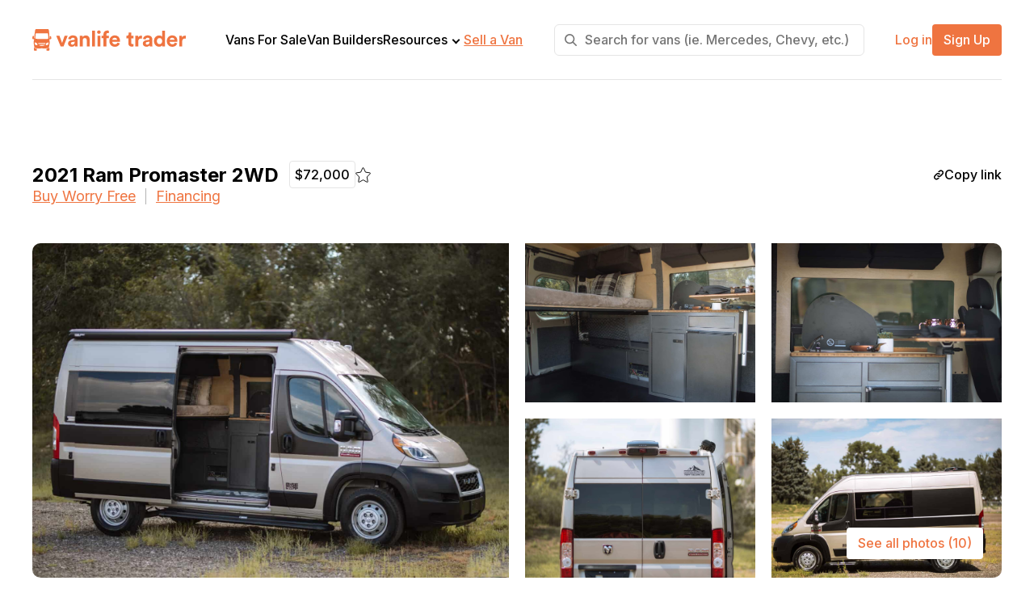

--- FILE ---
content_type: text/html; charset=UTF-8
request_url: https://vanlifetrader.com/listing/2021-ram-promaster-2wd-18/
body_size: 30917
content:
<!doctype html>
<html lang="en-US">
  <head>
	<meta charset="utf-8">
<script type="text/javascript">
/* <![CDATA[ */
var gform;gform||(document.addEventListener("gform_main_scripts_loaded",function(){gform.scriptsLoaded=!0}),document.addEventListener("gform/theme/scripts_loaded",function(){gform.themeScriptsLoaded=!0}),window.addEventListener("DOMContentLoaded",function(){gform.domLoaded=!0}),gform={domLoaded:!1,scriptsLoaded:!1,themeScriptsLoaded:!1,isFormEditor:()=>"function"==typeof InitializeEditor,callIfLoaded:function(o){return!(!gform.domLoaded||!gform.scriptsLoaded||!gform.themeScriptsLoaded&&!gform.isFormEditor()||(gform.isFormEditor()&&console.warn("The use of gform.initializeOnLoaded() is deprecated in the form editor context and will be removed in Gravity Forms 3.1."),o(),0))},initializeOnLoaded:function(o){gform.callIfLoaded(o)||(document.addEventListener("gform_main_scripts_loaded",()=>{gform.scriptsLoaded=!0,gform.callIfLoaded(o)}),document.addEventListener("gform/theme/scripts_loaded",()=>{gform.themeScriptsLoaded=!0,gform.callIfLoaded(o)}),window.addEventListener("DOMContentLoaded",()=>{gform.domLoaded=!0,gform.callIfLoaded(o)}))},hooks:{action:{},filter:{}},addAction:function(o,r,e,t){gform.addHook("action",o,r,e,t)},addFilter:function(o,r,e,t){gform.addHook("filter",o,r,e,t)},doAction:function(o){gform.doHook("action",o,arguments)},applyFilters:function(o){return gform.doHook("filter",o,arguments)},removeAction:function(o,r){gform.removeHook("action",o,r)},removeFilter:function(o,r,e){gform.removeHook("filter",o,r,e)},addHook:function(o,r,e,t,n){null==gform.hooks[o][r]&&(gform.hooks[o][r]=[]);var d=gform.hooks[o][r];null==n&&(n=r+"_"+d.length),gform.hooks[o][r].push({tag:n,callable:e,priority:t=null==t?10:t})},doHook:function(r,o,e){var t;if(e=Array.prototype.slice.call(e,1),null!=gform.hooks[r][o]&&((o=gform.hooks[r][o]).sort(function(o,r){return o.priority-r.priority}),o.forEach(function(o){"function"!=typeof(t=o.callable)&&(t=window[t]),"action"==r?t.apply(null,e):e[0]=t.apply(null,e)})),"filter"==r)return e[0]},removeHook:function(o,r,t,n){var e;null!=gform.hooks[o][r]&&(e=(e=gform.hooks[o][r]).filter(function(o,r,e){return!!(null!=n&&n!=o.tag||null!=t&&t!=o.priority)}),gform.hooks[o][r]=e)}});
/* ]]> */
</script>

	<meta name="viewport" content="width=device-width, initial-scale=1, maximum-scale=1">
	<meta name='robots' content='index, follow, max-image-preview:large, max-snippet:-1, max-video-preview:-1' />

	<!-- This site is optimized with the Yoast SEO plugin v26.6 - https://yoast.com/wordpress/plugins/seo/ -->
	<title>2021 Ram Promaster 2WD - Vanlife Trader</title>
	<link rel="canonical" href="https://vanlifetrader.com/listing/2021-ram-promaster-2wd-18/" />
	<meta property="og:locale" content="en_US" />
	<meta property="og:type" content="article" />
	<meta property="og:title" content="2021 Ram Promaster 2WD - Vanlife Trader" />
	<meta property="og:url" content="https://vanlifetrader.com/listing/2021-ram-promaster-2wd-18/" />
	<meta property="og:site_name" content="Vanlife Trader" />
	<meta property="article:modified_time" content="2025-02-10T18:21:19+00:00" />
	<meta property="og:image" content="https://vanlifetrader.com/wp-content/uploads/2022/09/D6A9394-scaled.jpg" />
	<meta property="og:image:width" content="2560" />
	<meta property="og:image:height" content="1707" />
	<meta property="og:image:type" content="image/jpeg" />
	<meta name="twitter:card" content="summary_large_image" />
	<script type="application/ld+json" class="yoast-schema-graph">{"@context":"https://schema.org","@graph":[{"@type":"WebPage","@id":"https://vanlifetrader.com/listing/2021-ram-promaster-2wd-18/","url":"https://vanlifetrader.com/listing/2021-ram-promaster-2wd-18/","name":"2021 Ram Promaster 2WD - Vanlife Trader","isPartOf":{"@id":"https://vanlifetraders.wpenginepowered.com/#website"},"primaryImageOfPage":{"@id":"https://vanlifetrader.com/listing/2021-ram-promaster-2wd-18/#primaryimage"},"image":{"@id":"https://vanlifetrader.com/listing/2021-ram-promaster-2wd-18/#primaryimage"},"thumbnailUrl":"https://vanlifetrader.com/wp-content/uploads/2022/09/D6A9394-scaled.jpg","datePublished":"2022-09-12T20:48:53+00:00","dateModified":"2025-02-10T18:21:19+00:00","breadcrumb":{"@id":"https://vanlifetrader.com/listing/2021-ram-promaster-2wd-18/#breadcrumb"},"inLanguage":"en-US","potentialAction":[{"@type":"ReadAction","target":["https://vanlifetrader.com/listing/2021-ram-promaster-2wd-18/"]}]},{"@type":"ImageObject","inLanguage":"en-US","@id":"https://vanlifetrader.com/listing/2021-ram-promaster-2wd-18/#primaryimage","url":"https://vanlifetrader.com/wp-content/uploads/2022/09/D6A9394-scaled.jpg","contentUrl":"https://vanlifetrader.com/wp-content/uploads/2022/09/D6A9394-scaled.jpg","width":2560,"height":1707},{"@type":"BreadcrumbList","@id":"https://vanlifetrader.com/listing/2021-ram-promaster-2wd-18/#breadcrumb","itemListElement":[{"@type":"ListItem","position":1,"name":"Listings","item":"https://vanlifetraders.wpenginepowered.com/explore/"},{"@type":"ListItem","position":2,"name":"2021 Ram Promaster 2WD"}]},{"@type":"WebSite","@id":"https://vanlifetraders.wpenginepowered.com/#website","url":"https://vanlifetraders.wpenginepowered.com/","name":"Vanlife Trader","description":"","publisher":{"@id":"https://vanlifetraders.wpenginepowered.com/#organization"},"potentialAction":[{"@type":"SearchAction","target":{"@type":"EntryPoint","urlTemplate":"https://vanlifetraders.wpenginepowered.com/?s={search_term_string}"},"query-input":{"@type":"PropertyValueSpecification","valueRequired":true,"valueName":"search_term_string"}}],"inLanguage":"en-US"},{"@type":"Organization","@id":"https://vanlifetraders.wpenginepowered.com/#organization","name":"Vanlife Trader","url":"https://vanlifetraders.wpenginepowered.com/","logo":{"@type":"ImageObject","inLanguage":"en-US","@id":"https://vanlifetraders.wpenginepowered.com/#/schema/logo/image/","url":"https://vanlifetrader.com/wp-content/uploads/2022/07/LogoVLT.svg","contentUrl":"https://vanlifetrader.com/wp-content/uploads/2022/07/LogoVLT.svg","caption":"Vanlife Trader"},"image":{"@id":"https://vanlifetraders.wpenginepowered.com/#/schema/logo/image/"}}]}</script>
	<!-- / Yoast SEO plugin. -->


<link rel='dns-prefetch' href='//www.google.com' />
<link rel='dns-prefetch' href='//www.googletagmanager.com' />
<link rel="alternate" title="oEmbed (JSON)" type="application/json+oembed" href="https://vanlifetrader.com/wp-json/oembed/1.0/embed?url=https%3A%2F%2Fvanlifetrader.com%2Flisting%2F2021-ram-promaster-2wd-18%2F" />
<link rel="alternate" title="oEmbed (XML)" type="text/xml+oembed" href="https://vanlifetrader.com/wp-json/oembed/1.0/embed?url=https%3A%2F%2Fvanlifetrader.com%2Flisting%2F2021-ram-promaster-2wd-18%2F&#038;format=xml" />
<style id='wp-img-auto-sizes-contain-inline-css' type='text/css'>
img:is([sizes=auto i],[sizes^="auto," i]){contain-intrinsic-size:3000px 1500px}
/*# sourceURL=wp-img-auto-sizes-contain-inline-css */
</style>
<link rel='stylesheet' id='dashicons-css' href='https://vanlifetrader.com/wp-includes/css/dashicons.min.css?ver=6.9' type='text/css' media='all' />
<link rel='stylesheet' id='post-views-counter-frontend-css' href='https://vanlifetrader.com/wp-content/plugins/post-views-counter/css/frontend.css?ver=1.7.0' type='text/css' media='all' />
<link rel='stylesheet' id='sbi_styles-css' href='https://vanlifetrader.com/wp-content/plugins/instagram-feed/css/sbi-styles.min.css?ver=6.10.0' type='text/css' media='all' />
<style id='wp-emoji-styles-inline-css' type='text/css'>

	img.wp-smiley, img.emoji {
		display: inline !important;
		border: none !important;
		box-shadow: none !important;
		height: 1em !important;
		width: 1em !important;
		margin: 0 0.07em !important;
		vertical-align: -0.1em !important;
		background: none !important;
		padding: 0 !important;
	}
/*# sourceURL=wp-emoji-styles-inline-css */
</style>
<link rel='stylesheet' id='wp-block-library-css' href='https://vanlifetrader.com/wp-includes/css/dist/block-library/style.min.css?ver=6.9' type='text/css' media='all' />
<style id='gpd-columns-style-inline-css' type='text/css'>
.wp-block-gpd-columns{display:flex;margin-bottom:1.75em;flex-wrap:nowrap;--column-gap: 2rem;--column-vertical-gap: 2rem;--mobile-breakpoint: 37.5rem}.wp-block-gpd-columns.has-background{padding:0}.wp-block-gpd-columns.are-vertically-aligned-top{align-items:flex-start}.wp-block-gpd-columns.are-vertically-aligned-center{align-items:center}.wp-block-gpd-columns.are-vertically-aligned-bottom{align-items:flex-end}.wp-block-gpd-column{flex-basis:0;flex-grow:1;min-width:0;word-break:break-word;overflow-wrap:break-word}.wp-block-gpd-column[style*=flex-basis]{flex-grow:0}.wp-block-gpd-column:not(:first-child){margin-left:var(--column-gap)}.wp-block-gpd-column.is-vertically-aligned-top{align-self:flex-start}.wp-block-gpd-column.is-vertically-aligned-center{-ms-grid-row-align:center;align-self:center}.wp-block-gpd-column.is-vertically-aligned-bottom{align-self:flex-end}.wp-block-gpd-column.is-vertically-aligned-top,.wp-block-gpd-column.is-vertically-aligned-center,.wp-block-gpd-column.is-vertically-aligned-bottom{width:100%}.wp-block-gpd-column.is-content-aligned-center,.wp-block-gpd-column.is-content-aligned-right{display:flex}.wp-block-gpd-column.is-content-aligned-center .gpd-column-content,.wp-block-gpd-column.is-content-aligned-right .gpd-column-content{flex:0 0 auto;width:100%}.wp-block-gpd-column.is-content-aligned-center{justify-content:center}.wp-block-gpd-column.is-content-aligned-right{justify-content:flex-end}

/*# sourceURL=https://vanlifetrader.com/wp-content/plugins/gpd-columns/build/style-index.css */
</style>
<link rel='stylesheet' id='convertkit-broadcasts-css' href='https://vanlifetrader.com/wp-content/plugins/convertkit/resources/frontend/css/broadcasts.css?ver=3.1.3' type='text/css' media='all' />
<link rel='stylesheet' id='convertkit-button-css' href='https://vanlifetrader.com/wp-content/plugins/convertkit/resources/frontend/css/button.css?ver=3.1.3' type='text/css' media='all' />
<link rel='stylesheet' id='convertkit-form-css' href='https://vanlifetrader.com/wp-content/plugins/convertkit/resources/frontend/css/form.css?ver=3.1.3' type='text/css' media='all' />
<link rel='stylesheet' id='convertkit-form-builder-field-css' href='https://vanlifetrader.com/wp-content/plugins/convertkit/resources/frontend/css/form-builder.css?ver=3.1.3' type='text/css' media='all' />
<link rel='stylesheet' id='convertkit-form-builder-css' href='https://vanlifetrader.com/wp-content/plugins/convertkit/resources/frontend/css/form-builder.css?ver=3.1.3' type='text/css' media='all' />
<style id='global-styles-inline-css' type='text/css'>
:root{--wp--preset--aspect-ratio--square: 1;--wp--preset--aspect-ratio--4-3: 4/3;--wp--preset--aspect-ratio--3-4: 3/4;--wp--preset--aspect-ratio--3-2: 3/2;--wp--preset--aspect-ratio--2-3: 2/3;--wp--preset--aspect-ratio--16-9: 16/9;--wp--preset--aspect-ratio--9-16: 9/16;--wp--preset--color--black: #000;--wp--preset--color--cyan-bluish-gray: #abb8c3;--wp--preset--color--white: #fff;--wp--preset--color--pale-pink: #f78da7;--wp--preset--color--vivid-red: #cf2e2e;--wp--preset--color--luminous-vivid-orange: #ff6900;--wp--preset--color--luminous-vivid-amber: #fcb900;--wp--preset--color--light-green-cyan: #7bdcb5;--wp--preset--color--vivid-green-cyan: #00d084;--wp--preset--color--pale-cyan-blue: #8ed1fc;--wp--preset--color--vivid-cyan-blue: #0693e3;--wp--preset--color--vivid-purple: #9b51e0;--wp--preset--color--black-1: #222;--wp--preset--color--blue: #2B6FD6;--wp--preset--color--gray-1: #757575;--wp--preset--color--gray-11: #828282;--wp--preset--color--gray-12: #B3B3B3;--wp--preset--color--gray-13: #BBBBBB;--wp--preset--color--gray-15: #C4C4C4;--wp--preset--color--gray-19: #E4E4E4;--wp--preset--color--gray-2: #E5E5E5;--wp--preset--color--gray-22: #E6E6E6;--wp--preset--color--gray-3: #FAFAFA;--wp--preset--color--gray-4: #F5F5F5;--wp--preset--color--green: #008000;--wp--preset--color--orange-1: #EF7440;--wp--preset--color--orange-15: #FF8956;--wp--preset--color--orange-2: #F28E64;--wp--preset--color--orange-3: #FAD5C6;--wp--preset--color--orange-4: #FDF1EC;--wp--preset--color--orange-5: #FEF8F6;--wp--preset--color--pink: #FF98AD;--wp--preset--color--red: #E52D1C;--wp--preset--color--red-1: #E80000;--wp--preset--color--tan: #D2B48C;--wp--preset--color--turquoise: #A5EDDA;--wp--preset--color--violet: #D8A7FF;--wp--preset--color--yellow: #FFEF00;--wp--preset--gradient--vivid-cyan-blue-to-vivid-purple: linear-gradient(135deg,rgb(6,147,227) 0%,rgb(155,81,224) 100%);--wp--preset--gradient--light-green-cyan-to-vivid-green-cyan: linear-gradient(135deg,rgb(122,220,180) 0%,rgb(0,208,130) 100%);--wp--preset--gradient--luminous-vivid-amber-to-luminous-vivid-orange: linear-gradient(135deg,rgb(252,185,0) 0%,rgb(255,105,0) 100%);--wp--preset--gradient--luminous-vivid-orange-to-vivid-red: linear-gradient(135deg,rgb(255,105,0) 0%,rgb(207,46,46) 100%);--wp--preset--gradient--very-light-gray-to-cyan-bluish-gray: linear-gradient(135deg,rgb(238,238,238) 0%,rgb(169,184,195) 100%);--wp--preset--gradient--cool-to-warm-spectrum: linear-gradient(135deg,rgb(74,234,220) 0%,rgb(151,120,209) 20%,rgb(207,42,186) 40%,rgb(238,44,130) 60%,rgb(251,105,98) 80%,rgb(254,248,76) 100%);--wp--preset--gradient--blush-light-purple: linear-gradient(135deg,rgb(255,206,236) 0%,rgb(152,150,240) 100%);--wp--preset--gradient--blush-bordeaux: linear-gradient(135deg,rgb(254,205,165) 0%,rgb(254,45,45) 50%,rgb(107,0,62) 100%);--wp--preset--gradient--luminous-dusk: linear-gradient(135deg,rgb(255,203,112) 0%,rgb(199,81,192) 50%,rgb(65,88,208) 100%);--wp--preset--gradient--pale-ocean: linear-gradient(135deg,rgb(255,245,203) 0%,rgb(182,227,212) 50%,rgb(51,167,181) 100%);--wp--preset--gradient--electric-grass: linear-gradient(135deg,rgb(202,248,128) 0%,rgb(113,206,126) 100%);--wp--preset--gradient--midnight: linear-gradient(135deg,rgb(2,3,129) 0%,rgb(40,116,252) 100%);--wp--preset--font-size--small: 13px;--wp--preset--font-size--medium: 20px;--wp--preset--font-size--large: 36px;--wp--preset--font-size--x-large: 42px;--wp--preset--spacing--20: 0.44rem;--wp--preset--spacing--30: 0.67rem;--wp--preset--spacing--40: 1rem;--wp--preset--spacing--50: 1.5rem;--wp--preset--spacing--60: 2.25rem;--wp--preset--spacing--70: 3.38rem;--wp--preset--spacing--80: 5.06rem;--wp--preset--shadow--natural: 6px 6px 9px rgba(0, 0, 0, 0.2);--wp--preset--shadow--deep: 12px 12px 50px rgba(0, 0, 0, 0.4);--wp--preset--shadow--sharp: 6px 6px 0px rgba(0, 0, 0, 0.2);--wp--preset--shadow--outlined: 6px 6px 0px -3px rgb(255, 255, 255), 6px 6px rgb(0, 0, 0);--wp--preset--shadow--crisp: 6px 6px 0px rgb(0, 0, 0);}:root { --wp--style--global--content-size: 610px;--wp--style--global--wide-size: 1240px; }:where(body) { margin: 0; }.wp-site-blocks > .alignleft { float: left; margin-right: 2em; }.wp-site-blocks > .alignright { float: right; margin-left: 2em; }.wp-site-blocks > .aligncenter { justify-content: center; margin-left: auto; margin-right: auto; }:where(.wp-site-blocks) > * { margin-block-start: 24px; margin-block-end: 0; }:where(.wp-site-blocks) > :first-child { margin-block-start: 0; }:where(.wp-site-blocks) > :last-child { margin-block-end: 0; }:root { --wp--style--block-gap: 24px; }:root :where(.is-layout-flow) > :first-child{margin-block-start: 0;}:root :where(.is-layout-flow) > :last-child{margin-block-end: 0;}:root :where(.is-layout-flow) > *{margin-block-start: 24px;margin-block-end: 0;}:root :where(.is-layout-constrained) > :first-child{margin-block-start: 0;}:root :where(.is-layout-constrained) > :last-child{margin-block-end: 0;}:root :where(.is-layout-constrained) > *{margin-block-start: 24px;margin-block-end: 0;}:root :where(.is-layout-flex){gap: 24px;}:root :where(.is-layout-grid){gap: 24px;}.is-layout-flow > .alignleft{float: left;margin-inline-start: 0;margin-inline-end: 2em;}.is-layout-flow > .alignright{float: right;margin-inline-start: 2em;margin-inline-end: 0;}.is-layout-flow > .aligncenter{margin-left: auto !important;margin-right: auto !important;}.is-layout-constrained > .alignleft{float: left;margin-inline-start: 0;margin-inline-end: 2em;}.is-layout-constrained > .alignright{float: right;margin-inline-start: 2em;margin-inline-end: 0;}.is-layout-constrained > .aligncenter{margin-left: auto !important;margin-right: auto !important;}.is-layout-constrained > :where(:not(.alignleft):not(.alignright):not(.alignfull)){max-width: var(--wp--style--global--content-size);margin-left: auto !important;margin-right: auto !important;}.is-layout-constrained > .alignwide{max-width: var(--wp--style--global--wide-size);}body .is-layout-flex{display: flex;}.is-layout-flex{flex-wrap: wrap;align-items: center;}.is-layout-flex > :is(*, div){margin: 0;}body .is-layout-grid{display: grid;}.is-layout-grid > :is(*, div){margin: 0;}body{padding-top: 0px;padding-right: 0px;padding-bottom: 0px;padding-left: 0px;}a:where(:not(.wp-element-button)){text-decoration: underline;}:root :where(.wp-element-button, .wp-block-button__link){background-color: #32373c;border-width: 0;color: #fff;font-family: inherit;font-size: inherit;font-style: inherit;font-weight: inherit;letter-spacing: inherit;line-height: inherit;padding-top: calc(0.667em + 2px);padding-right: calc(1.333em + 2px);padding-bottom: calc(0.667em + 2px);padding-left: calc(1.333em + 2px);text-decoration: none;text-transform: inherit;}.has-black-color{color: var(--wp--preset--color--black) !important;}.has-cyan-bluish-gray-color{color: var(--wp--preset--color--cyan-bluish-gray) !important;}.has-white-color{color: var(--wp--preset--color--white) !important;}.has-pale-pink-color{color: var(--wp--preset--color--pale-pink) !important;}.has-vivid-red-color{color: var(--wp--preset--color--vivid-red) !important;}.has-luminous-vivid-orange-color{color: var(--wp--preset--color--luminous-vivid-orange) !important;}.has-luminous-vivid-amber-color{color: var(--wp--preset--color--luminous-vivid-amber) !important;}.has-light-green-cyan-color{color: var(--wp--preset--color--light-green-cyan) !important;}.has-vivid-green-cyan-color{color: var(--wp--preset--color--vivid-green-cyan) !important;}.has-pale-cyan-blue-color{color: var(--wp--preset--color--pale-cyan-blue) !important;}.has-vivid-cyan-blue-color{color: var(--wp--preset--color--vivid-cyan-blue) !important;}.has-vivid-purple-color{color: var(--wp--preset--color--vivid-purple) !important;}.has-black-1-color{color: var(--wp--preset--color--black-1) !important;}.has-blue-color{color: var(--wp--preset--color--blue) !important;}.has-gray-1-color{color: var(--wp--preset--color--gray-1) !important;}.has-gray-11-color{color: var(--wp--preset--color--gray-11) !important;}.has-gray-12-color{color: var(--wp--preset--color--gray-12) !important;}.has-gray-13-color{color: var(--wp--preset--color--gray-13) !important;}.has-gray-15-color{color: var(--wp--preset--color--gray-15) !important;}.has-gray-19-color{color: var(--wp--preset--color--gray-19) !important;}.has-gray-2-color{color: var(--wp--preset--color--gray-2) !important;}.has-gray-22-color{color: var(--wp--preset--color--gray-22) !important;}.has-gray-3-color{color: var(--wp--preset--color--gray-3) !important;}.has-gray-4-color{color: var(--wp--preset--color--gray-4) !important;}.has-green-color{color: var(--wp--preset--color--green) !important;}.has-orange-1-color{color: var(--wp--preset--color--orange-1) !important;}.has-orange-15-color{color: var(--wp--preset--color--orange-15) !important;}.has-orange-2-color{color: var(--wp--preset--color--orange-2) !important;}.has-orange-3-color{color: var(--wp--preset--color--orange-3) !important;}.has-orange-4-color{color: var(--wp--preset--color--orange-4) !important;}.has-orange-5-color{color: var(--wp--preset--color--orange-5) !important;}.has-pink-color{color: var(--wp--preset--color--pink) !important;}.has-red-color{color: var(--wp--preset--color--red) !important;}.has-red-1-color{color: var(--wp--preset--color--red-1) !important;}.has-tan-color{color: var(--wp--preset--color--tan) !important;}.has-turquoise-color{color: var(--wp--preset--color--turquoise) !important;}.has-violet-color{color: var(--wp--preset--color--violet) !important;}.has-yellow-color{color: var(--wp--preset--color--yellow) !important;}.has-black-background-color{background-color: var(--wp--preset--color--black) !important;}.has-cyan-bluish-gray-background-color{background-color: var(--wp--preset--color--cyan-bluish-gray) !important;}.has-white-background-color{background-color: var(--wp--preset--color--white) !important;}.has-pale-pink-background-color{background-color: var(--wp--preset--color--pale-pink) !important;}.has-vivid-red-background-color{background-color: var(--wp--preset--color--vivid-red) !important;}.has-luminous-vivid-orange-background-color{background-color: var(--wp--preset--color--luminous-vivid-orange) !important;}.has-luminous-vivid-amber-background-color{background-color: var(--wp--preset--color--luminous-vivid-amber) !important;}.has-light-green-cyan-background-color{background-color: var(--wp--preset--color--light-green-cyan) !important;}.has-vivid-green-cyan-background-color{background-color: var(--wp--preset--color--vivid-green-cyan) !important;}.has-pale-cyan-blue-background-color{background-color: var(--wp--preset--color--pale-cyan-blue) !important;}.has-vivid-cyan-blue-background-color{background-color: var(--wp--preset--color--vivid-cyan-blue) !important;}.has-vivid-purple-background-color{background-color: var(--wp--preset--color--vivid-purple) !important;}.has-black-1-background-color{background-color: var(--wp--preset--color--black-1) !important;}.has-blue-background-color{background-color: var(--wp--preset--color--blue) !important;}.has-gray-1-background-color{background-color: var(--wp--preset--color--gray-1) !important;}.has-gray-11-background-color{background-color: var(--wp--preset--color--gray-11) !important;}.has-gray-12-background-color{background-color: var(--wp--preset--color--gray-12) !important;}.has-gray-13-background-color{background-color: var(--wp--preset--color--gray-13) !important;}.has-gray-15-background-color{background-color: var(--wp--preset--color--gray-15) !important;}.has-gray-19-background-color{background-color: var(--wp--preset--color--gray-19) !important;}.has-gray-2-background-color{background-color: var(--wp--preset--color--gray-2) !important;}.has-gray-22-background-color{background-color: var(--wp--preset--color--gray-22) !important;}.has-gray-3-background-color{background-color: var(--wp--preset--color--gray-3) !important;}.has-gray-4-background-color{background-color: var(--wp--preset--color--gray-4) !important;}.has-green-background-color{background-color: var(--wp--preset--color--green) !important;}.has-orange-1-background-color{background-color: var(--wp--preset--color--orange-1) !important;}.has-orange-15-background-color{background-color: var(--wp--preset--color--orange-15) !important;}.has-orange-2-background-color{background-color: var(--wp--preset--color--orange-2) !important;}.has-orange-3-background-color{background-color: var(--wp--preset--color--orange-3) !important;}.has-orange-4-background-color{background-color: var(--wp--preset--color--orange-4) !important;}.has-orange-5-background-color{background-color: var(--wp--preset--color--orange-5) !important;}.has-pink-background-color{background-color: var(--wp--preset--color--pink) !important;}.has-red-background-color{background-color: var(--wp--preset--color--red) !important;}.has-red-1-background-color{background-color: var(--wp--preset--color--red-1) !important;}.has-tan-background-color{background-color: var(--wp--preset--color--tan) !important;}.has-turquoise-background-color{background-color: var(--wp--preset--color--turquoise) !important;}.has-violet-background-color{background-color: var(--wp--preset--color--violet) !important;}.has-yellow-background-color{background-color: var(--wp--preset--color--yellow) !important;}.has-black-border-color{border-color: var(--wp--preset--color--black) !important;}.has-cyan-bluish-gray-border-color{border-color: var(--wp--preset--color--cyan-bluish-gray) !important;}.has-white-border-color{border-color: var(--wp--preset--color--white) !important;}.has-pale-pink-border-color{border-color: var(--wp--preset--color--pale-pink) !important;}.has-vivid-red-border-color{border-color: var(--wp--preset--color--vivid-red) !important;}.has-luminous-vivid-orange-border-color{border-color: var(--wp--preset--color--luminous-vivid-orange) !important;}.has-luminous-vivid-amber-border-color{border-color: var(--wp--preset--color--luminous-vivid-amber) !important;}.has-light-green-cyan-border-color{border-color: var(--wp--preset--color--light-green-cyan) !important;}.has-vivid-green-cyan-border-color{border-color: var(--wp--preset--color--vivid-green-cyan) !important;}.has-pale-cyan-blue-border-color{border-color: var(--wp--preset--color--pale-cyan-blue) !important;}.has-vivid-cyan-blue-border-color{border-color: var(--wp--preset--color--vivid-cyan-blue) !important;}.has-vivid-purple-border-color{border-color: var(--wp--preset--color--vivid-purple) !important;}.has-black-1-border-color{border-color: var(--wp--preset--color--black-1) !important;}.has-blue-border-color{border-color: var(--wp--preset--color--blue) !important;}.has-gray-1-border-color{border-color: var(--wp--preset--color--gray-1) !important;}.has-gray-11-border-color{border-color: var(--wp--preset--color--gray-11) !important;}.has-gray-12-border-color{border-color: var(--wp--preset--color--gray-12) !important;}.has-gray-13-border-color{border-color: var(--wp--preset--color--gray-13) !important;}.has-gray-15-border-color{border-color: var(--wp--preset--color--gray-15) !important;}.has-gray-19-border-color{border-color: var(--wp--preset--color--gray-19) !important;}.has-gray-2-border-color{border-color: var(--wp--preset--color--gray-2) !important;}.has-gray-22-border-color{border-color: var(--wp--preset--color--gray-22) !important;}.has-gray-3-border-color{border-color: var(--wp--preset--color--gray-3) !important;}.has-gray-4-border-color{border-color: var(--wp--preset--color--gray-4) !important;}.has-green-border-color{border-color: var(--wp--preset--color--green) !important;}.has-orange-1-border-color{border-color: var(--wp--preset--color--orange-1) !important;}.has-orange-15-border-color{border-color: var(--wp--preset--color--orange-15) !important;}.has-orange-2-border-color{border-color: var(--wp--preset--color--orange-2) !important;}.has-orange-3-border-color{border-color: var(--wp--preset--color--orange-3) !important;}.has-orange-4-border-color{border-color: var(--wp--preset--color--orange-4) !important;}.has-orange-5-border-color{border-color: var(--wp--preset--color--orange-5) !important;}.has-pink-border-color{border-color: var(--wp--preset--color--pink) !important;}.has-red-border-color{border-color: var(--wp--preset--color--red) !important;}.has-red-1-border-color{border-color: var(--wp--preset--color--red-1) !important;}.has-tan-border-color{border-color: var(--wp--preset--color--tan) !important;}.has-turquoise-border-color{border-color: var(--wp--preset--color--turquoise) !important;}.has-violet-border-color{border-color: var(--wp--preset--color--violet) !important;}.has-yellow-border-color{border-color: var(--wp--preset--color--yellow) !important;}.has-vivid-cyan-blue-to-vivid-purple-gradient-background{background: var(--wp--preset--gradient--vivid-cyan-blue-to-vivid-purple) !important;}.has-light-green-cyan-to-vivid-green-cyan-gradient-background{background: var(--wp--preset--gradient--light-green-cyan-to-vivid-green-cyan) !important;}.has-luminous-vivid-amber-to-luminous-vivid-orange-gradient-background{background: var(--wp--preset--gradient--luminous-vivid-amber-to-luminous-vivid-orange) !important;}.has-luminous-vivid-orange-to-vivid-red-gradient-background{background: var(--wp--preset--gradient--luminous-vivid-orange-to-vivid-red) !important;}.has-very-light-gray-to-cyan-bluish-gray-gradient-background{background: var(--wp--preset--gradient--very-light-gray-to-cyan-bluish-gray) !important;}.has-cool-to-warm-spectrum-gradient-background{background: var(--wp--preset--gradient--cool-to-warm-spectrum) !important;}.has-blush-light-purple-gradient-background{background: var(--wp--preset--gradient--blush-light-purple) !important;}.has-blush-bordeaux-gradient-background{background: var(--wp--preset--gradient--blush-bordeaux) !important;}.has-luminous-dusk-gradient-background{background: var(--wp--preset--gradient--luminous-dusk) !important;}.has-pale-ocean-gradient-background{background: var(--wp--preset--gradient--pale-ocean) !important;}.has-electric-grass-gradient-background{background: var(--wp--preset--gradient--electric-grass) !important;}.has-midnight-gradient-background{background: var(--wp--preset--gradient--midnight) !important;}.has-small-font-size{font-size: var(--wp--preset--font-size--small) !important;}.has-medium-font-size{font-size: var(--wp--preset--font-size--medium) !important;}.has-large-font-size{font-size: var(--wp--preset--font-size--large) !important;}.has-x-large-font-size{font-size: var(--wp--preset--font-size--x-large) !important;}
:root :where(.wp-block-pullquote){font-size: 1.5em;line-height: 1.6;}
/*# sourceURL=global-styles-inline-css */
</style>
<style id='woocommerce-inline-inline-css' type='text/css'>
.woocommerce form .form-row .required { visibility: visible; }
/*# sourceURL=woocommerce-inline-inline-css */
</style>
<link rel='stylesheet' id='vanlife-trader/front-style-css' href='https://vanlifetrader.com/wp-content/themes/vanlife-trader/build/css/style.css?ver=1765543220' type='text/css' media='all' />
<link rel='stylesheet' id='gravity_forms_theme_foundation-css' href='https://vanlifetrader.com/wp-content/plugins/gravityforms/assets/css/dist/gravity-forms-theme-foundation.min.css?ver=2.9.25' type='text/css' media='all' />
<link rel='stylesheet' id='gravity_forms_theme_reset-css' href='https://vanlifetrader.com/wp-content/plugins/gravityforms/assets/css/dist/gravity-forms-theme-reset.min.css?ver=2.9.25' type='text/css' media='all' />
<link rel='stylesheet' id='gravity_forms_theme_framework-css' href='https://vanlifetrader.com/wp-content/plugins/gravityforms/assets/css/dist/gravity-forms-theme-framework.min.css?ver=2.9.25' type='text/css' media='all' />
<link rel='stylesheet' id='gfaa-animate-css' href='https://vanlifetrader.com/wp-content/plugins/auto-advance-for-gravity-forms/css/animate.min.css?ver=5.0.4' type='text/css' media='all' />
<link rel='stylesheet' id='gfaa-conversational-css' href='https://vanlifetrader.com/wp-content/plugins/auto-advance-for-gravity-forms/css/conversational.css?ver=5.0.4' type='text/css' media='all' />
<link rel='stylesheet' id='gfaa-main-css' href='https://vanlifetrader.com/wp-content/plugins/auto-advance-for-gravity-forms/css/aafg_styles.css?ver=5.0.4' type='text/css' media='all' />
<script type="text/javascript">
            window._nslDOMReady = (function () {
                const executedCallbacks = new Set();
            
                return function (callback) {
                    /**
                    * Third parties might dispatch DOMContentLoaded events, so we need to ensure that we only run our callback once!
                    */
                    if (executedCallbacks.has(callback)) return;
            
                    const wrappedCallback = function () {
                        if (executedCallbacks.has(callback)) return;
                        executedCallbacks.add(callback);
                        callback();
                    };
            
                    if (document.readyState === "complete" || document.readyState === "interactive") {
                        wrappedCallback();
                    } else {
                        document.addEventListener("DOMContentLoaded", wrappedCallback);
                    }
                };
            })();
        </script><script type="text/javascript" id="post-views-counter-frontend-js-before">
/* <![CDATA[ */
var pvcArgsFrontend = {"mode":"rest_api","postID":184770,"requestURL":"https:\/\/vanlifetrader.com\/wp-json\/post-views-counter\/view-post\/184770","nonce":"21536170d6","dataStorage":"cookies","multisite":false,"path":"\/","domain":""};

//# sourceURL=post-views-counter-frontend-js-before
/* ]]> */
</script>
<script type="text/javascript" src="https://vanlifetrader.com/wp-content/plugins/post-views-counter/js/frontend.js?ver=1.7.0" id="post-views-counter-frontend-js"></script>
<script type="text/javascript" id="gtmkit-js-before" data-cfasync="false" data-nowprocket="" data-cookieconsent="ignore">
/* <![CDATA[ */
		window.gtmkit_settings = {"datalayer_name":"dataLayer","console_log":false,"wc":{"use_sku":false,"pid_prefix":"","add_shipping_info":{"config":1},"add_payment_info":{"config":1},"view_item":{"config":0},"view_item_list":{"config":0},"wishlist":false,"css_selectors":{"product_list_select_item":".products .product:not(.product-category) a:not(.add_to_cart_button.ajax_add_to_cart,.add_to_wishlist),.wc-block-grid__products li:not(.product-category) a:not(.add_to_cart_button.ajax_add_to_cart,.add_to_wishlist),.woocommerce-grouped-product-list-item__label a:not(.add_to_wishlist)","product_list_element":".product,.wc-block-grid__product","product_list_exclude":"","product_list_add_to_cart":".add_to_cart_button.ajax_add_to_cart:not(.single_add_to_cart_button)"},"text":{"wp-block-handpicked-products":"Handpicked Products","wp-block-product-best-sellers":"Best Sellers","wp-block-product-category":"Product Category","wp-block-product-new":"New Products","wp-block-product-on-sale":"Products On Sale","wp-block-products-by-attribute":"Products By Attribute","wp-block-product-tag":"Product Tag","wp-block-product-top-rated":"Top Rated Products","shipping-tier-not-found":"Shipping tier not found","payment-method-not-found":"Payment method not found"}}};
		window.gtmkit_data = {"wc":{"currency":"USD","is_cart":false,"is_checkout":false,"blocks":{}}};
		window.dataLayer = window.dataLayer || [];
				
//# sourceURL=gtmkit-js-before
/* ]]> */
</script>
<script type="text/javascript" src="https://vanlifetrader.com/wp-includes/js/dist/vendor/wp-polyfill.min.js?ver=3.15.0" id="wp-polyfill-js"></script>
<script type="text/javascript" src="https://vanlifetrader.com/wp-content/plugins/pretty-email/dist/js/main.js?ver=31d6cfe0d16ae931b73c" id="pretty-email/main-js"></script>
<script type="text/javascript" src="https://vanlifetrader.com/wp-includes/js/jquery/jquery.min.js?ver=3.7.1" id="jquery-core-js"></script>
<script type="text/javascript" src="https://vanlifetrader.com/wp-includes/js/jquery/jquery-migrate.min.js?ver=3.4.1" id="jquery-migrate-js"></script>
<script type="text/javascript" src="https://vanlifetrader.com/wp-content/plugins/woocommerce/assets/js/jquery-blockui/jquery.blockUI.min.js?ver=2.7.0-wc.10.4.3" id="wc-jquery-blockui-js" defer="defer" data-wp-strategy="defer"></script>
<script type="text/javascript" id="wc-add-to-cart-js-extra">
/* <![CDATA[ */
var wc_add_to_cart_params = {"ajax_url":"/wp-admin/admin-ajax.php","wc_ajax_url":"/?wc-ajax=%%endpoint%%","i18n_view_cart":"View cart","cart_url":"https://vanlifetrader.com/account/","is_cart":"","cart_redirect_after_add":"no"};
//# sourceURL=wc-add-to-cart-js-extra
/* ]]> */
</script>
<script type="text/javascript" src="https://vanlifetrader.com/wp-content/plugins/woocommerce/assets/js/frontend/add-to-cart.min.js?ver=10.4.3" id="wc-add-to-cart-js" defer="defer" data-wp-strategy="defer"></script>
<script type="text/javascript" src="https://vanlifetrader.com/wp-content/plugins/woocommerce/assets/js/js-cookie/js.cookie.min.js?ver=2.1.4-wc.10.4.3" id="wc-js-cookie-js" defer="defer" data-wp-strategy="defer"></script>
<script type="text/javascript" id="woocommerce-js-extra">
/* <![CDATA[ */
var woocommerce_params = {"ajax_url":"/wp-admin/admin-ajax.php","wc_ajax_url":"/?wc-ajax=%%endpoint%%","i18n_password_show":"Show password","i18n_password_hide":"Hide password"};
//# sourceURL=woocommerce-js-extra
/* ]]> */
</script>
<script type="text/javascript" src="https://vanlifetrader.com/wp-content/plugins/woocommerce/assets/js/frontend/woocommerce.min.js?ver=10.4.3" id="woocommerce-js" defer="defer" data-wp-strategy="defer"></script>
<script type="text/javascript" id="gtmkit-container-js-after" data-cfasync="false" data-nowprocket="" data-cookieconsent="ignore">
/* <![CDATA[ */
/* Google Tag Manager */
(function(w,d,s,l,i){w[l]=w[l]||[];w[l].push({'gtm.start':
new Date().getTime(),event:'gtm.js'});var f=d.getElementsByTagName(s)[0],
j=d.createElement(s),dl=l!='dataLayer'?'&l='+l:'';j.async=true;j.src=
'https://www.googletagmanager.com/gtm.js?id='+i+dl;f.parentNode.insertBefore(j,f);
})(window,document,'script','dataLayer','GTM-T4VMJZB');
/* End Google Tag Manager */

//# sourceURL=gtmkit-container-js-after
/* ]]> */
</script>
<script type="text/javascript" src="https://vanlifetrader.com/wp-content/plugins/gtm-kit/assets/integration/woocommerce.js?ver=2.6.0" id="gtmkit-woocommerce-js" defer="defer" data-wp-strategy="defer"></script>
<script type="text/javascript" id="gtmkit-datalayer-js-before" data-cfasync="false" data-nowprocket="" data-cookieconsent="ignore">
/* <![CDATA[ */
const gtmkit_dataLayer_content = {"pageType":"listing"};
dataLayer.push( gtmkit_dataLayer_content );

//# sourceURL=gtmkit-datalayer-js-before
/* ]]> */
</script>
<script type="text/javascript" id="WCPAY_ASSETS-js-extra">
/* <![CDATA[ */
var wcpayAssets = {"url":"https://vanlifetrader.com/wp-content/plugins/woocommerce-payments/dist/"};
//# sourceURL=WCPAY_ASSETS-js-extra
/* ]]> */
</script>
<script type="text/javascript" id="wpadcenter-frontend-js-extra">
/* <![CDATA[ */
var ajax_url = {"url":"https://vanlifetrader.com/wp-admin/admin-ajax.php","security":"7dce4db735"};
//# sourceURL=wpadcenter-frontend-js-extra
/* ]]> */
</script>
<script type="text/javascript" src="https://vanlifetrader.com/wp-content/plugins/wpadcenter/public/js/wpadcenter-public.js?ver=2.5.7" id="wpadcenter-frontend-js"></script>
<link rel="https://api.w.org/" href="https://vanlifetrader.com/wp-json/" /><link rel="alternate" title="JSON" type="application/json" href="https://vanlifetrader.com/wp-json/wp/v2/listing/184770" /><link rel="EditURI" type="application/rsd+xml" title="RSD" href="https://vanlifetrader.com/xmlrpc.php?rsd" />
<meta name="generator" content="WordPress 6.9" />
<meta name="generator" content="WooCommerce 10.4.3" />
<link rel='shortlink' href='https://vanlifetrader.com/?p=184770' />
<meta name="cdp-version" content="1.5.0" />	<noscript><style>.woocommerce-product-gallery{ opacity: 1 !important; }</style></noscript>
	<link rel="icon" href="https://vanlifetrader.com/wp-content/uploads/2022/03/favicon-100x100.png" sizes="32x32" />
<link rel="icon" href="https://vanlifetrader.com/wp-content/uploads/2022/03/favicon.png" sizes="192x192" />
<link rel="apple-touch-icon" href="https://vanlifetrader.com/wp-content/uploads/2022/03/favicon.png" />
<meta name="msapplication-TileImage" content="https://vanlifetrader.com/wp-content/uploads/2022/03/favicon.png" />
<style type="text/css">div.nsl-container[data-align="left"] {
    text-align: left;
}

div.nsl-container[data-align="center"] {
    text-align: center;
}

div.nsl-container[data-align="right"] {
    text-align: right;
}


div.nsl-container div.nsl-container-buttons a[data-plugin="nsl"] {
    text-decoration: none;
    box-shadow: none;
    border: 0;
}

div.nsl-container .nsl-container-buttons {
    display: flex;
    padding: 5px 0;
}

div.nsl-container.nsl-container-block .nsl-container-buttons {
    display: inline-grid;
    grid-template-columns: minmax(145px, auto);
}

div.nsl-container-block-fullwidth .nsl-container-buttons {
    flex-flow: column;
    align-items: center;
}

div.nsl-container-block-fullwidth .nsl-container-buttons a,
div.nsl-container-block .nsl-container-buttons a {
    flex: 1 1 auto;
    display: block;
    margin: 5px 0;
    width: 100%;
}

div.nsl-container-inline {
    margin: -5px;
    text-align: left;
}

div.nsl-container-inline .nsl-container-buttons {
    justify-content: center;
    flex-wrap: wrap;
}

div.nsl-container-inline .nsl-container-buttons a {
    margin: 5px;
    display: inline-block;
}

div.nsl-container-grid .nsl-container-buttons {
    flex-flow: row;
    align-items: center;
    flex-wrap: wrap;
}

div.nsl-container-grid .nsl-container-buttons a {
    flex: 1 1 auto;
    display: block;
    margin: 5px;
    max-width: 280px;
    width: 100%;
}

@media only screen and (min-width: 650px) {
    div.nsl-container-grid .nsl-container-buttons a {
        width: auto;
    }
}

div.nsl-container .nsl-button {
    cursor: pointer;
    vertical-align: top;
    border-radius: 4px;
}

div.nsl-container .nsl-button-default {
    color: #fff;
    display: flex;
}

div.nsl-container .nsl-button-icon {
    display: inline-block;
}

div.nsl-container .nsl-button-svg-container {
    flex: 0 0 auto;
    padding: 8px;
    display: flex;
    align-items: center;
}

div.nsl-container svg {
    height: 24px;
    width: 24px;
    vertical-align: top;
}

div.nsl-container .nsl-button-default div.nsl-button-label-container {
    margin: 0 24px 0 12px;
    padding: 10px 0;
    font-family: Helvetica, Arial, sans-serif;
    font-size: 16px;
    line-height: 20px;
    letter-spacing: .25px;
    overflow: hidden;
    text-align: center;
    text-overflow: clip;
    white-space: nowrap;
    flex: 1 1 auto;
    -webkit-font-smoothing: antialiased;
    -moz-osx-font-smoothing: grayscale;
    text-transform: none;
    display: inline-block;
}

div.nsl-container .nsl-button-google[data-skin="light"] {
    box-shadow: inset 0 0 0 1px #747775;
    color: #1f1f1f;
}

div.nsl-container .nsl-button-google[data-skin="dark"] {
    box-shadow: inset 0 0 0 1px #8E918F;
    color: #E3E3E3;
}

div.nsl-container .nsl-button-google[data-skin="neutral"] {
    color: #1F1F1F;
}

div.nsl-container .nsl-button-google div.nsl-button-label-container {
    font-family: "Roboto Medium", Roboto, Helvetica, Arial, sans-serif;
}

div.nsl-container .nsl-button-apple .nsl-button-svg-container {
    padding: 0 6px;
}

div.nsl-container .nsl-button-apple .nsl-button-svg-container svg {
    height: 40px;
    width: auto;
}

div.nsl-container .nsl-button-apple[data-skin="light"] {
    color: #000;
    box-shadow: 0 0 0 1px #000;
}

div.nsl-container .nsl-button-facebook[data-skin="white"] {
    color: #000;
    box-shadow: inset 0 0 0 1px #000;
}

div.nsl-container .nsl-button-facebook[data-skin="light"] {
    color: #1877F2;
    box-shadow: inset 0 0 0 1px #1877F2;
}

div.nsl-container .nsl-button-spotify[data-skin="white"] {
    color: #191414;
    box-shadow: inset 0 0 0 1px #191414;
}

div.nsl-container .nsl-button-apple div.nsl-button-label-container {
    font-size: 17px;
    font-family: -apple-system, BlinkMacSystemFont, "Segoe UI", Roboto, Helvetica, Arial, sans-serif, "Apple Color Emoji", "Segoe UI Emoji", "Segoe UI Symbol";
}

div.nsl-container .nsl-button-slack div.nsl-button-label-container {
    font-size: 17px;
    font-family: -apple-system, BlinkMacSystemFont, "Segoe UI", Roboto, Helvetica, Arial, sans-serif, "Apple Color Emoji", "Segoe UI Emoji", "Segoe UI Symbol";
}

div.nsl-container .nsl-button-slack[data-skin="light"] {
    color: #000000;
    box-shadow: inset 0 0 0 1px #DDDDDD;
}

div.nsl-container .nsl-button-tiktok[data-skin="light"] {
    color: #161823;
    box-shadow: 0 0 0 1px rgba(22, 24, 35, 0.12);
}


div.nsl-container .nsl-button-kakao {
    color: rgba(0, 0, 0, 0.85);
}

.nsl-clear {
    clear: both;
}

.nsl-container {
    clear: both;
}

.nsl-disabled-provider .nsl-button {
    filter: grayscale(1);
    opacity: 0.8;
}

/*Button align start*/

div.nsl-container-inline[data-align="left"] .nsl-container-buttons {
    justify-content: flex-start;
}

div.nsl-container-inline[data-align="center"] .nsl-container-buttons {
    justify-content: center;
}

div.nsl-container-inline[data-align="right"] .nsl-container-buttons {
    justify-content: flex-end;
}


div.nsl-container-grid[data-align="left"] .nsl-container-buttons {
    justify-content: flex-start;
}

div.nsl-container-grid[data-align="center"] .nsl-container-buttons {
    justify-content: center;
}

div.nsl-container-grid[data-align="right"] .nsl-container-buttons {
    justify-content: flex-end;
}

div.nsl-container-grid[data-align="space-around"] .nsl-container-buttons {
    justify-content: space-around;
}

div.nsl-container-grid[data-align="space-between"] .nsl-container-buttons {
    justify-content: space-between;
}

/* Button align end*/

/* Redirect */

#nsl-redirect-overlay {
    display: flex;
    flex-direction: column;
    justify-content: center;
    align-items: center;
    position: fixed;
    z-index: 1000000;
    left: 0;
    top: 0;
    width: 100%;
    height: 100%;
    backdrop-filter: blur(1px);
    background-color: RGBA(0, 0, 0, .32);;
}

#nsl-redirect-overlay-container {
    display: flex;
    flex-direction: column;
    justify-content: center;
    align-items: center;
    background-color: white;
    padding: 30px;
    border-radius: 10px;
}

#nsl-redirect-overlay-spinner {
    content: '';
    display: block;
    margin: 20px;
    border: 9px solid RGBA(0, 0, 0, .6);
    border-top: 9px solid #fff;
    border-radius: 50%;
    box-shadow: inset 0 0 0 1px RGBA(0, 0, 0, .6), 0 0 0 1px RGBA(0, 0, 0, .6);
    width: 40px;
    height: 40px;
    animation: nsl-loader-spin 2s linear infinite;
}

@keyframes nsl-loader-spin {
    0% {
        transform: rotate(0deg)
    }
    to {
        transform: rotate(360deg)
    }
}

#nsl-redirect-overlay-title {
    font-family: -apple-system, BlinkMacSystemFont, "Segoe UI", Roboto, Oxygen-Sans, Ubuntu, Cantarell, "Helvetica Neue", sans-serif;
    font-size: 18px;
    font-weight: bold;
    color: #3C434A;
}

#nsl-redirect-overlay-text {
    font-family: -apple-system, BlinkMacSystemFont, "Segoe UI", Roboto, Oxygen-Sans, Ubuntu, Cantarell, "Helvetica Neue", sans-serif;
    text-align: center;
    font-size: 14px;
    color: #3C434A;
}

/* Redirect END*/</style><style type="text/css">/* Notice fallback */
#nsl-notices-fallback {
    position: fixed;
    right: 10px;
    top: 10px;
    z-index: 10000;
}

.admin-bar #nsl-notices-fallback {
    top: 42px;
}

#nsl-notices-fallback > div {
    position: relative;
    background: #fff;
    border-left: 4px solid #fff;
    box-shadow: 0 1px 1px 0 rgba(0, 0, 0, .1);
    margin: 5px 15px 2px;
    padding: 1px 20px;
}

#nsl-notices-fallback > div.error {
    display: block;
    border-left-color: #dc3232;
}

#nsl-notices-fallback > div.updated {
    display: block;
    border-left-color: #46b450;
}

#nsl-notices-fallback p {
    margin: .5em 0;
    padding: 2px;
}

#nsl-notices-fallback > div:after {
    position: absolute;
    right: 5px;
    top: 5px;
    content: '\00d7';
    display: block;
    height: 16px;
    width: 16px;
    line-height: 16px;
    text-align: center;
    font-size: 20px;
    cursor: pointer;
}</style>		<style type="text/css" id="wp-custom-css">
			#extensions_message_7_10 {
	display: none !important;
}
#extensions_message_6_10 {
	display: none !important;
}
#extensions_message_8_10 {
	display: none !important;
}

/* Hustle banner addtional styling */

#hustle-slidein-id-2, .hustle-success {
	height: 66px;
	padding: 0!important;
}

.hustle-slidein-content {
	background-color: #EF7440;
	width: 100%!important;
}

.hustle-optin.hustle-optin--default {
	margin: auto;
}

.hustle-content-wrap {
	padding: 0 .75rem!important;
}
.hustle-ui.hustle-slidein {
	top: unset!important;
	bottom: 0;
}

.hustle-button-close {
	position: fixed;
	right: 16px;
	top: 18px;
}

.hustle-ui.hustle-inline .hustle-inline-content {
	width: fit-content!important;
	align-items: center;
}

.hustle-layout-body {
	display: flex;
	justify-content: space-between;
	gap: 40px;
}

.hustle-content {
	padding: 0!important;
}


@media (max-width: 900px) {
	#hustle-slidein-id-2 {
			height: 110px;
	}
	.hustle-content-wrap {
		padding: 0.5rem 0 0!important;
	}
	.hustle-main-wrapper {
		justify-content: center;
	}
	.hustle-button-close {
		right: 8px;
		top: 8px;
	}
	.hustle-layout-body {
		flex-direction: column;
		gap: 0;
		align-items: center;
	}
	.hustle-layout .hustle-layout-body .hustle-layout-form { 
	width: 420px!important;
	}
}

@media (max-width: 568px) {
	.hustle-layout .hustle-layout-body .hustle-layout-form { 
	width: 100%!important;
	}
}

.hustle-layout .hustle-layout-body .hustle-layout-form {
	.hustle-input-label { 
		color: #757575!important;
		font-family: "Inter",sans-serif!important;
		font-size: 0.875rem!important;
		line-height: calc(18em/14)!important;
		font-weight: 500!important;
	}
	.hustle-icon-email {
		display: none!important;
	}
}

@media (max-width: 400px) {
	.hustle-title {
		font-size: 1.3rem!important;
	}
	.hustle-layout-body {
		align-items: flex-start!important;
	}
	.hustle-layout .hustle-layout-body .hustle-layout-form {
		padding: .75rem 0!important;
	}
}

.hustle-icon-check {
	padding: 18.5px;
	color: #fff;
	margin: 0!important;
}		</style>
		<style id="kirki-inline-styles"></style>  </head>

  <body class="wp-singular listing-template-default single single-listing postid-184770 wp-custom-logo wp-theme-vanlife-trader theme-vanlife-trader woocommerce-no-js">
	
	<div class="site-container">
		
<header class="site-header">
	<div class="close"></div>
	<div class="container">
		<div class="site-header--inner desktop">
			<a href="https://vanlifetrader.com/" class="custom-logo-link" rel="home"><img src="https://vanlifetrader.com/wp-content/uploads/2022/07/LogoVLT.svg" class="custom-logo" alt="Vanlife Trader" decoding="async" /></a>			<div class="menu-primary">
				
<nav class="nav-primary nav-menu" role="navigation">
	<ul id="menu-main-menu" class="menu"><li id="menu-item-91661" class="menu-item menu-item-type-custom menu-item-object-custom menu-item-91661"><a href="/explore/">Vans For Sale <span class="arrow"></span></a></li>
<li id="menu-item-91662" class="menu-item menu-item-type-custom menu-item-object-custom menu-item-91662"><a href="/custom-builders/">Van Builders <span class="arrow"></span></a></li>
<li id="menu-item-230279" class="menu-item menu-item-type-custom menu-item-object-custom menu-item-has-children menu-item-230279"><a href="#">Resources <span class="arrow"></span></a>
<ul class="sub-menu">
	<li id="menu-item-440211" class="menu-item menu-item-type-post_type menu-item-object-post menu-item-440211"><a href="https://vanlifetrader.com/how-to-ship-your-camper-van-without-the-stress-a-practical-guide-for-vlt-buyers/">Van Shipping</a></li>
	<li id="menu-item-344965" class="menu-item menu-item-type-custom menu-item-object-custom menu-item-344965"><a target="_blank" href="https://vanlifetrader.com/resources/">VLT Blog</a></li>
	<li id="menu-item-344966" class="menu-item menu-item-type-custom menu-item-object-custom menu-item-344966"><a target="_blank" href="https://outdoorsyinc.go2cloud.org/aff_c?offer_id=9&#038;aff_id=1420%20">Van Rentals</a></li>
	<li id="menu-item-344968" class="menu-item menu-item-type-custom menu-item-object-custom menu-item-344968"><a target="_blank" href="https://www.lightstream.com/?fact=14755&#038;irad=391622&#038;irmp=2676479">Financing</a></li>
	<li id="menu-item-344967" class="menu-item menu-item-type-custom menu-item-object-custom menu-item-344967"><a target="_blank" href="https://www.keysavvy.com/partners/vanlife-trader?aaId=vlt">Safe Transactions</a></li>
	<li id="menu-item-344969" class="menu-item menu-item-type-custom menu-item-object-custom menu-item-344969"><a target="_blank" href="https://outdoorsyinc.go2cloud.org/aff_c?offer_id=28&#038;aff_id=1420">Campervan Insurance</a></li>
</ul>
</li>
<li id="menu-item-114437" class="orange-underline menu-item menu-item-type-post_type menu-item-object-page menu-item-114437"><a href="https://vanlifetrader.com/list-a-van/">Sell a Van <span class="arrow"></span></a></li>
</ul></nav>
			</div>
			
<form class="model-search-form" action="https://vanlifetrader.com/explore/" method="get">
	
<div
	class="model-search-container is-small"	data-min-length="2"
	data-limit="5"
>
	<div class="search-input-wrapper has-search-icon">
		<input
			type="text"
			class="search-input"
			name="q"
			placeholder="Search for vans (ie. Mercedes, Chevy, etc.)"
			autocomplete="off"
			value=""
		>
	</div>

	<ul class="search-results"></ul>
</div>
</form>
			<div class="menu-secondary">
									
<nav class="nav-secondary nav-menu" role="navigation">
	<ul id="menu-secondary" class="menu"><li id="menu-item-91681" class="menu-item menu-item-type-post_type menu-item-object-page menu-item-91681"><a href="https://vanlifetrader.com/login/">Log in</a></li>
<li id="menu-item-91683" class="menu-item menu-item-type-post_type menu-item-object-page menu-item-91683"><a href="https://vanlifetrader.com/register/">Sign Up</a></li>
</ul></nav>
											</div>
		</div>

		<div class="site-header--inner mobile">
			<div class="header-toggle">
				<a href="https://vanlifetrader.com/" class="custom-logo-link" rel="home"><img src="https://vanlifetrader.com/wp-content/uploads/2022/07/LogoVLT.svg" class="custom-logo" alt="Vanlife Trader" decoding="async" /></a>				<div class="right-container">
											
<nav class="nav-secondary nav-menu" role="navigation">
	<ul id="menu-secondary-1" class="menu"><li class="menu-item menu-item-type-post_type menu-item-object-page menu-item-91681"><a href="https://vanlifetrader.com/login/">Log in</a></li>
<li class="menu-item menu-item-type-post_type menu-item-object-page menu-item-91683"><a href="https://vanlifetrader.com/register/">Sign Up</a></li>
</ul></nav>
										<div class="burger-menu"></div>
				</div>
			</div>
			<div class="menu-mobile-content">
				
<form class="model-search-form" action="https://vanlifetrader.com/explore/" method="get">
	
<div
	class="model-search-container is-small"	data-min-length="2"
	data-limit="5"
>
	<div class="search-input-wrapper has-search-icon">
		<input
			type="text"
			class="search-input"
			name="q"
			placeholder="Search for vans (ie. Mercedes, Chevy, etc.)"
			autocomplete="off"
			value=""
		>
	</div>

	<ul class="search-results"></ul>
</div>
</form>
				
<nav class="nav-primary nav-menu" role="navigation">
	<ul id="menu-main-menu-1" class="menu"><li class="menu-item menu-item-type-custom menu-item-object-custom menu-item-91661"><a href="/explore/">Vans For Sale <span class="arrow"></span></a></li>
<li class="menu-item menu-item-type-custom menu-item-object-custom menu-item-91662"><a href="/custom-builders/">Van Builders <span class="arrow"></span></a></li>
<li class="menu-item menu-item-type-custom menu-item-object-custom menu-item-has-children menu-item-230279"><a href="#">Resources <span class="arrow"></span></a>
<ul class="sub-menu">
	<li class="menu-item menu-item-type-post_type menu-item-object-post menu-item-440211"><a href="https://vanlifetrader.com/how-to-ship-your-camper-van-without-the-stress-a-practical-guide-for-vlt-buyers/">Van Shipping</a></li>
	<li class="menu-item menu-item-type-custom menu-item-object-custom menu-item-344965"><a target="_blank" href="https://vanlifetrader.com/resources/">VLT Blog</a></li>
	<li class="menu-item menu-item-type-custom menu-item-object-custom menu-item-344966"><a target="_blank" href="https://outdoorsyinc.go2cloud.org/aff_c?offer_id=9&#038;aff_id=1420%20">Van Rentals</a></li>
	<li class="menu-item menu-item-type-custom menu-item-object-custom menu-item-344968"><a target="_blank" href="https://www.lightstream.com/?fact=14755&#038;irad=391622&#038;irmp=2676479">Financing</a></li>
	<li class="menu-item menu-item-type-custom menu-item-object-custom menu-item-344967"><a target="_blank" href="https://www.keysavvy.com/partners/vanlife-trader?aaId=vlt">Safe Transactions</a></li>
	<li class="menu-item menu-item-type-custom menu-item-object-custom menu-item-344969"><a target="_blank" href="https://outdoorsyinc.go2cloud.org/aff_c?offer_id=28&#038;aff_id=1420">Campervan Insurance</a></li>
</ul>
</li>
<li class="orange-underline menu-item menu-item-type-post_type menu-item-object-page menu-item-114437"><a href="https://vanlifetrader.com/list-a-van/">Sell a Van <span class="arrow"></span></a></li>
</ul></nav>
							</div>
		</div>
	</div>
</header>

<div class="site-inner container-full">
	
	<main class="content">
		
<article id="post-184770" class="post-184770 listing type-listing status-sold has-post-thumbnail hentry auxiliary-battery-amp-hours-150ah auxiliary-battery-type-lithium bed-type-fixed black-water-tank-none vents-fan-vent type-van color-tan conversion-status-complete-build drive-2wd exterior-upgrades-hitch exterior-upgrades-awning fuel-gas gray-water-tank-10gal hot-water-heater-type-none inverter-size-2000-watts inverter-type-pure-sine kitchen-features-sink kitchen-features-refrigerator kitchen-features-stovetop length-short-mid living-space-vented-windows model-promaster nonpotable-water-storage-none potable-water-capacity-10gal roof-hi-top seats-with-seatbelts-331 sleeps-330 solar-panels-200-watts title-clean transmission-automatic vehicle-condition-like-new vehicle-features-backup-camera vehicle-features-cruise-control waste-water-gray-water-tank water-storage-10gal" itemscope itemtype="https://schema.org/Article">
	<div class="listing-hero">
		
<header class="header">
	<div class="header-row">
		<h1 class="title style:h3" itemprop="headline">
			2021 Ram Promaster 2WD		</h1>
		<div class="listing-info">
			<span class="listing-info-price price style:p-small weight:500">
				$72,000			</span>

							<div class="listing-info-favourite">
						<a class="favorites-button favorites-button-184770" href="https://vanlifetrader.com/login/?redirect_to=https://vanlifetrader.com/listing/2021-ram-promaster-2wd-18/">
			</a>
				</div>
				<a class="listing-info-results-link hidden" href="#">
					Back to results				</a>
				<div class="listing-info-copy-button">
					
<button class="copy-link-button" data-url="https://vanlifetrader.com/listing/2021-ram-promaster-2wd-18/">
	Copy link
</button>
				</div>
					</div>
	</div>

	<div class="header-row">
		<div class="header-affiliates">
							<div class="header-affiliate">
					<a href="https://www.keysavvy.com/partners/vanlife-trader?aaId=vlt&aaVin=3C6LRVBG0ME514624&vin=3C6LRVBG0ME514624&price=72000&buyOrSell=buy" target="_blank">
						Buy Worry Free					</a>
				</div>
							<div class="header-affiliate">
					<a href="https://www.lightstream.com/?fact=14755&amp;irad=391622&amp;irmp=2676479" target="_blank">
						Financing					</a>
				</div>
					</div>
	</div>
</header>
		<div class="gallery-wrapper">
			
		<div class="gallery">
		<div class="photos-featured photos-featured-count-5">
							<img width="1280" height="854" src="https://vanlifetrader.com/wp-content/uploads/2022/09/D6A9394-scaled.jpg" class="attachment-full size-full" alt="" decoding="async" srcset="https://vanlifetrader.com/wp-content/uploads/2022/09/D6A9394-scaled.jpg 2560w, https://vanlifetrader.com/wp-content/uploads/2022/09/D6A9394-300x200.jpg 300w, https://vanlifetrader.com/wp-content/uploads/2022/09/D6A9394-1024x683.jpg 1024w, https://vanlifetrader.com/wp-content/uploads/2022/09/D6A9394-768x512.jpg 768w, https://vanlifetrader.com/wp-content/uploads/2022/09/D6A9394-1536x1024.jpg 1536w, https://vanlifetrader.com/wp-content/uploads/2022/09/D6A9394-2048x1365.jpg 2048w, https://vanlifetrader.com/wp-content/uploads/2022/09/D6A9394-590x394.jpg 590w, https://vanlifetrader.com/wp-content/uploads/2022/09/D6A9394-600x400.jpg 600w" sizes="(max-width: 2560px) 100vw, 2560px" />							<img width="854" height="1280" src="https://vanlifetrader.com/wp-content/uploads/2022/09/D6A9426-scaled.jpg" class="attachment-full size-full" alt="" decoding="async" srcset="https://vanlifetrader.com/wp-content/uploads/2022/09/D6A9426-scaled.jpg 1707w, https://vanlifetrader.com/wp-content/uploads/2022/09/D6A9426-200x300.jpg 200w, https://vanlifetrader.com/wp-content/uploads/2022/09/D6A9426-683x1024.jpg 683w, https://vanlifetrader.com/wp-content/uploads/2022/09/D6A9426-768x1152.jpg 768w, https://vanlifetrader.com/wp-content/uploads/2022/09/D6A9426-1024x1536.jpg 1024w, https://vanlifetrader.com/wp-content/uploads/2022/09/D6A9426-1365x2048.jpg 1365w, https://vanlifetrader.com/wp-content/uploads/2022/09/D6A9426-600x900.jpg 600w" sizes="(max-width: 1707px) 100vw, 1707px" />							<img width="1280" height="854" src="https://vanlifetrader.com/wp-content/uploads/2022/09/D6A9388-scaled.jpg" class="attachment-full size-full" alt="" decoding="async" loading="lazy" srcset="https://vanlifetrader.com/wp-content/uploads/2022/09/D6A9388-scaled.jpg 2560w, https://vanlifetrader.com/wp-content/uploads/2022/09/D6A9388-300x200.jpg 300w, https://vanlifetrader.com/wp-content/uploads/2022/09/D6A9388-1024x683.jpg 1024w, https://vanlifetrader.com/wp-content/uploads/2022/09/D6A9388-768x512.jpg 768w, https://vanlifetrader.com/wp-content/uploads/2022/09/D6A9388-1536x1024.jpg 1536w, https://vanlifetrader.com/wp-content/uploads/2022/09/D6A9388-2048x1365.jpg 2048w, https://vanlifetrader.com/wp-content/uploads/2022/09/D6A9388-590x394.jpg 590w, https://vanlifetrader.com/wp-content/uploads/2022/09/D6A9388-600x400.jpg 600w" sizes="auto, (max-width: 2560px) 100vw, 2560px" />							<img width="854" height="1280" src="https://vanlifetrader.com/wp-content/uploads/2022/09/D6A9407-scaled.jpg" class="attachment-full size-full" alt="" decoding="async" loading="lazy" srcset="https://vanlifetrader.com/wp-content/uploads/2022/09/D6A9407-scaled.jpg 1707w, https://vanlifetrader.com/wp-content/uploads/2022/09/D6A9407-200x300.jpg 200w, https://vanlifetrader.com/wp-content/uploads/2022/09/D6A9407-683x1024.jpg 683w, https://vanlifetrader.com/wp-content/uploads/2022/09/D6A9407-768x1152.jpg 768w, https://vanlifetrader.com/wp-content/uploads/2022/09/D6A9407-1024x1536.jpg 1024w, https://vanlifetrader.com/wp-content/uploads/2022/09/D6A9407-1365x2048.jpg 1365w, https://vanlifetrader.com/wp-content/uploads/2022/09/D6A9407-600x900.jpg 600w" sizes="auto, (max-width: 1707px) 100vw, 1707px" />							<img width="1280" height="854" src="https://vanlifetrader.com/wp-content/uploads/2022/09/D6A9411-scaled.jpg" class="attachment-full size-full" alt="" decoding="async" loading="lazy" srcset="https://vanlifetrader.com/wp-content/uploads/2022/09/D6A9411-scaled.jpg 2560w, https://vanlifetrader.com/wp-content/uploads/2022/09/D6A9411-300x200.jpg 300w, https://vanlifetrader.com/wp-content/uploads/2022/09/D6A9411-1024x683.jpg 1024w, https://vanlifetrader.com/wp-content/uploads/2022/09/D6A9411-768x512.jpg 768w, https://vanlifetrader.com/wp-content/uploads/2022/09/D6A9411-1536x1024.jpg 1536w, https://vanlifetrader.com/wp-content/uploads/2022/09/D6A9411-2048x1365.jpg 2048w, https://vanlifetrader.com/wp-content/uploads/2022/09/D6A9411-590x394.jpg 590w, https://vanlifetrader.com/wp-content/uploads/2022/09/D6A9411-600x400.jpg 600w" sizes="auto, (max-width: 2560px) 100vw, 2560px" />					</div>

		<div class="controls">
			<div class="arrow"></div>
			<div class="buttons">
				
<button class="copy-link-button" data-url="https://vanlifetrader.com/listing/2021-ram-promaster-2wd-18/">
	Copy link
</button>
					<a class="favorites-button favorites-button-184770 with-label" href="https://vanlifetrader.com/login/?redirect_to=https://vanlifetrader.com/listing/2021-ram-promaster-2wd-18/">
		Favorite	</a>
			</div>
		</div>

					<div class="photos-all">
				<div class="photos-all-grid">
											<div class="photos-all-photo">
							<img width="1280" height="854" src="https://vanlifetrader.com/wp-content/uploads/2022/09/D6A9394-scaled.jpg" class="attachment-full size-full" alt="" decoding="async" loading="lazy" srcset="https://vanlifetrader.com/wp-content/uploads/2022/09/D6A9394-scaled.jpg 2560w, https://vanlifetrader.com/wp-content/uploads/2022/09/D6A9394-300x200.jpg 300w, https://vanlifetrader.com/wp-content/uploads/2022/09/D6A9394-1024x683.jpg 1024w, https://vanlifetrader.com/wp-content/uploads/2022/09/D6A9394-768x512.jpg 768w, https://vanlifetrader.com/wp-content/uploads/2022/09/D6A9394-1536x1024.jpg 1536w, https://vanlifetrader.com/wp-content/uploads/2022/09/D6A9394-2048x1365.jpg 2048w, https://vanlifetrader.com/wp-content/uploads/2022/09/D6A9394-590x394.jpg 590w, https://vanlifetrader.com/wp-content/uploads/2022/09/D6A9394-600x400.jpg 600w" sizes="auto, (max-width: 2560px) 100vw, 2560px" />						</div>
											<div class="photos-all-photo">
							<img width="854" height="1280" src="https://vanlifetrader.com/wp-content/uploads/2022/09/D6A9426-scaled.jpg" class="attachment-full size-full" alt="" decoding="async" loading="lazy" srcset="https://vanlifetrader.com/wp-content/uploads/2022/09/D6A9426-scaled.jpg 1707w, https://vanlifetrader.com/wp-content/uploads/2022/09/D6A9426-200x300.jpg 200w, https://vanlifetrader.com/wp-content/uploads/2022/09/D6A9426-683x1024.jpg 683w, https://vanlifetrader.com/wp-content/uploads/2022/09/D6A9426-768x1152.jpg 768w, https://vanlifetrader.com/wp-content/uploads/2022/09/D6A9426-1024x1536.jpg 1024w, https://vanlifetrader.com/wp-content/uploads/2022/09/D6A9426-1365x2048.jpg 1365w, https://vanlifetrader.com/wp-content/uploads/2022/09/D6A9426-600x900.jpg 600w" sizes="auto, (max-width: 1707px) 100vw, 1707px" />						</div>
											<div class="photos-all-photo">
							<img width="1280" height="854" src="https://vanlifetrader.com/wp-content/uploads/2022/09/D6A9388-scaled.jpg" class="attachment-full size-full" alt="" decoding="async" loading="lazy" srcset="https://vanlifetrader.com/wp-content/uploads/2022/09/D6A9388-scaled.jpg 2560w, https://vanlifetrader.com/wp-content/uploads/2022/09/D6A9388-300x200.jpg 300w, https://vanlifetrader.com/wp-content/uploads/2022/09/D6A9388-1024x683.jpg 1024w, https://vanlifetrader.com/wp-content/uploads/2022/09/D6A9388-768x512.jpg 768w, https://vanlifetrader.com/wp-content/uploads/2022/09/D6A9388-1536x1024.jpg 1536w, https://vanlifetrader.com/wp-content/uploads/2022/09/D6A9388-2048x1365.jpg 2048w, https://vanlifetrader.com/wp-content/uploads/2022/09/D6A9388-590x394.jpg 590w, https://vanlifetrader.com/wp-content/uploads/2022/09/D6A9388-600x400.jpg 600w" sizes="auto, (max-width: 2560px) 100vw, 2560px" />						</div>
											<div class="photos-all-photo">
							<img width="854" height="1280" src="https://vanlifetrader.com/wp-content/uploads/2022/09/D6A9407-scaled.jpg" class="attachment-full size-full" alt="" decoding="async" loading="lazy" srcset="https://vanlifetrader.com/wp-content/uploads/2022/09/D6A9407-scaled.jpg 1707w, https://vanlifetrader.com/wp-content/uploads/2022/09/D6A9407-200x300.jpg 200w, https://vanlifetrader.com/wp-content/uploads/2022/09/D6A9407-683x1024.jpg 683w, https://vanlifetrader.com/wp-content/uploads/2022/09/D6A9407-768x1152.jpg 768w, https://vanlifetrader.com/wp-content/uploads/2022/09/D6A9407-1024x1536.jpg 1024w, https://vanlifetrader.com/wp-content/uploads/2022/09/D6A9407-1365x2048.jpg 1365w, https://vanlifetrader.com/wp-content/uploads/2022/09/D6A9407-600x900.jpg 600w" sizes="auto, (max-width: 1707px) 100vw, 1707px" />						</div>
											<div class="photos-all-photo">
							<img width="1280" height="854" src="https://vanlifetrader.com/wp-content/uploads/2022/09/D6A9411-scaled.jpg" class="attachment-full size-full" alt="" decoding="async" loading="lazy" srcset="https://vanlifetrader.com/wp-content/uploads/2022/09/D6A9411-scaled.jpg 2560w, https://vanlifetrader.com/wp-content/uploads/2022/09/D6A9411-300x200.jpg 300w, https://vanlifetrader.com/wp-content/uploads/2022/09/D6A9411-1024x683.jpg 1024w, https://vanlifetrader.com/wp-content/uploads/2022/09/D6A9411-768x512.jpg 768w, https://vanlifetrader.com/wp-content/uploads/2022/09/D6A9411-1536x1024.jpg 1536w, https://vanlifetrader.com/wp-content/uploads/2022/09/D6A9411-2048x1365.jpg 2048w, https://vanlifetrader.com/wp-content/uploads/2022/09/D6A9411-590x394.jpg 590w, https://vanlifetrader.com/wp-content/uploads/2022/09/D6A9411-600x400.jpg 600w" sizes="auto, (max-width: 2560px) 100vw, 2560px" />						</div>
											<div class="photos-all-photo">
							<img width="1280" height="854" src="https://vanlifetrader.com/wp-content/uploads/2022/09/D6A9421-scaled.jpg" class="attachment-full size-full" alt="" decoding="async" loading="lazy" srcset="https://vanlifetrader.com/wp-content/uploads/2022/09/D6A9421-scaled.jpg 2560w, https://vanlifetrader.com/wp-content/uploads/2022/09/D6A9421-300x200.jpg 300w, https://vanlifetrader.com/wp-content/uploads/2022/09/D6A9421-1024x683.jpg 1024w, https://vanlifetrader.com/wp-content/uploads/2022/09/D6A9421-768x512.jpg 768w, https://vanlifetrader.com/wp-content/uploads/2022/09/D6A9421-1536x1024.jpg 1536w, https://vanlifetrader.com/wp-content/uploads/2022/09/D6A9421-2048x1365.jpg 2048w, https://vanlifetrader.com/wp-content/uploads/2022/09/D6A9421-590x394.jpg 590w, https://vanlifetrader.com/wp-content/uploads/2022/09/D6A9421-600x400.jpg 600w" sizes="auto, (max-width: 2560px) 100vw, 2560px" />						</div>
											<div class="photos-all-photo">
							<img width="1280" height="854" src="https://vanlifetrader.com/wp-content/uploads/2022/09/D6A9427-scaled.jpg" class="attachment-full size-full" alt="" decoding="async" loading="lazy" srcset="https://vanlifetrader.com/wp-content/uploads/2022/09/D6A9427-scaled.jpg 2560w, https://vanlifetrader.com/wp-content/uploads/2022/09/D6A9427-300x200.jpg 300w, https://vanlifetrader.com/wp-content/uploads/2022/09/D6A9427-1024x683.jpg 1024w, https://vanlifetrader.com/wp-content/uploads/2022/09/D6A9427-768x512.jpg 768w, https://vanlifetrader.com/wp-content/uploads/2022/09/D6A9427-1536x1024.jpg 1536w, https://vanlifetrader.com/wp-content/uploads/2022/09/D6A9427-2048x1365.jpg 2048w, https://vanlifetrader.com/wp-content/uploads/2022/09/D6A9427-590x394.jpg 590w, https://vanlifetrader.com/wp-content/uploads/2022/09/D6A9427-600x400.jpg 600w" sizes="auto, (max-width: 2560px) 100vw, 2560px" />						</div>
											<div class="photos-all-photo">
							<img width="1280" height="854" src="https://vanlifetrader.com/wp-content/uploads/2022/09/D6A9430-scaled.jpg" class="attachment-full size-full" alt="" decoding="async" loading="lazy" srcset="https://vanlifetrader.com/wp-content/uploads/2022/09/D6A9430-scaled.jpg 2560w, https://vanlifetrader.com/wp-content/uploads/2022/09/D6A9430-300x200.jpg 300w, https://vanlifetrader.com/wp-content/uploads/2022/09/D6A9430-1024x683.jpg 1024w, https://vanlifetrader.com/wp-content/uploads/2022/09/D6A9430-768x512.jpg 768w, https://vanlifetrader.com/wp-content/uploads/2022/09/D6A9430-1536x1024.jpg 1536w, https://vanlifetrader.com/wp-content/uploads/2022/09/D6A9430-2048x1365.jpg 2048w, https://vanlifetrader.com/wp-content/uploads/2022/09/D6A9430-590x394.jpg 590w, https://vanlifetrader.com/wp-content/uploads/2022/09/D6A9430-600x400.jpg 600w" sizes="auto, (max-width: 2560px) 100vw, 2560px" />						</div>
											<div class="photos-all-photo">
							<img width="1280" height="854" src="https://vanlifetrader.com/wp-content/uploads/2022/09/D6A9433-scaled.jpg" class="attachment-full size-full" alt="" decoding="async" loading="lazy" srcset="https://vanlifetrader.com/wp-content/uploads/2022/09/D6A9433-scaled.jpg 2560w, https://vanlifetrader.com/wp-content/uploads/2022/09/D6A9433-300x200.jpg 300w, https://vanlifetrader.com/wp-content/uploads/2022/09/D6A9433-1024x683.jpg 1024w, https://vanlifetrader.com/wp-content/uploads/2022/09/D6A9433-768x512.jpg 768w, https://vanlifetrader.com/wp-content/uploads/2022/09/D6A9433-1536x1024.jpg 1536w, https://vanlifetrader.com/wp-content/uploads/2022/09/D6A9433-2048x1365.jpg 2048w, https://vanlifetrader.com/wp-content/uploads/2022/09/D6A9433-590x394.jpg 590w, https://vanlifetrader.com/wp-content/uploads/2022/09/D6A9433-600x400.jpg 600w" sizes="auto, (max-width: 2560px) 100vw, 2560px" />						</div>
											<div class="photos-all-photo">
							<img width="1280" height="854" src="https://vanlifetrader.com/wp-content/uploads/2022/09/D6A9438-scaled.jpg" class="attachment-full size-full" alt="" decoding="async" loading="lazy" srcset="https://vanlifetrader.com/wp-content/uploads/2022/09/D6A9438-scaled.jpg 2560w, https://vanlifetrader.com/wp-content/uploads/2022/09/D6A9438-300x200.jpg 300w, https://vanlifetrader.com/wp-content/uploads/2022/09/D6A9438-1024x683.jpg 1024w, https://vanlifetrader.com/wp-content/uploads/2022/09/D6A9438-768x512.jpg 768w, https://vanlifetrader.com/wp-content/uploads/2022/09/D6A9438-1536x1024.jpg 1536w, https://vanlifetrader.com/wp-content/uploads/2022/09/D6A9438-2048x1365.jpg 2048w, https://vanlifetrader.com/wp-content/uploads/2022/09/D6A9438-590x394.jpg 590w, https://vanlifetrader.com/wp-content/uploads/2022/09/D6A9438-600x400.jpg 600w" sizes="auto, (max-width: 2560px) 100vw, 2560px" />						</div>
									</div>
			</div>

			<div class="all-photos-link">
				<p class="all-photos-text">
					See all photos					<span>(10)</span>
				</p>
			</div>
			</div>
		</div>
	</div>
	<div class="entry-content" itemprop="text">
		
<div class="author-wrapper">
	<div class="author-avatar">
		<img width="1650" height="1275" src="https://vanlifetrader.com/wp-content/uploads/2020/03/VANWORKS_logo_black-on-white.jpg" class="attachment-post-thumbnail size-post-thumbnail wp-post-image" alt="" decoding="async" fetchpriority="high" srcset="https://vanlifetrader.com/wp-content/uploads/2020/03/VANWORKS_logo_black-on-white.jpg 1650w, https://vanlifetrader.com/wp-content/uploads/2020/03/VANWORKS_logo_black-on-white-300x232.jpg 300w, https://vanlifetrader.com/wp-content/uploads/2020/03/VANWORKS_logo_black-on-white-1024x791.jpg 1024w, https://vanlifetrader.com/wp-content/uploads/2020/03/VANWORKS_logo_black-on-white-768x593.jpg 768w, https://vanlifetrader.com/wp-content/uploads/2020/03/VANWORKS_logo_black-on-white-1536x1187.jpg 1536w, https://vanlifetrader.com/wp-content/uploads/2020/03/VANWORKS_logo_black-on-white-600x464.jpg 600w" sizes="(max-width: 1650px) 100vw, 1650px" />	</div>
	<div class="author-info style:p-small">
					<div class="author-name">
					<span class="weight:600">
				Vanworks INC			</span>
			<span class="author-verified"></span>
					</div>
							<div class="listed-date style:p-small">
				Date Listed: 09/12/2022			</div>
							<div class="author-location color:gray-1 style:pSmall">
				Fort Collins, Larimer County			</div>
			</div>
</div>
		<div class="content-wrapper">
			<div class="content">
				
<div class="basic-info">
	<h2 class="info-heading style:h3 weight:700">Basic info</h2>
						<div class="info-row style:p-small">
				<span class="weight:600">VIN</span>
				<span>3C6LRVBG0ME514624</span>
			</div>
								<div class="info-row style:p-small">
				<span class="weight:600">Year</span>
				<span>2021</span>
			</div>
								<div class="info-row style:p-small">
				<span class="weight:600">Make</span>
				<span>Ram</span>
			</div>
								<div class="info-row style:p-small">
				<span class="weight:600">Model</span>
				<span>Promaster</span>
			</div>
								<div class="info-row style:p-small">
				<span class="weight:600">Mileage</span>
				<span>10,560 mi</span>
			</div>
								<div class="info-row style:p-small">
				<span class="weight:600">Transmission</span>
				<span>Automatic</span>
			</div>
								<div class="info-row style:p-small">
				<span class="weight:600">Fuel</span>
				<span>Gas</span>
			</div>
								<div class="info-row style:p-small">
				<span class="weight:600">Drivetrain</span>
				<span>2WD</span>
			</div>
								<div class="info-row style:p-small">
				<span class="weight:600">Chassis</span>
				<span>Van</span>
			</div>
								<div class="info-row style:p-small">
				<span class="weight:600">Seats With Seatbelt</span>
				<span>2</span>
			</div>
								<div class="info-row style:p-small">
				<span class="weight:600">Sleep</span>
				<span>2</span>
			</div>
								<div class="info-row style:p-small">
				<span class="weight:600">Conversion Status</span>
				<span>Complete Build</span>
			</div>
								<div class="info-row style:p-small">
				<span class="weight:600">Title</span>
				<span>Clean</span>
			</div>
								<div class="info-row style:p-small">
				<span class="weight:600">Highway Fuel Efficiency (MPG)</span>
				<span>18</span>
			</div>
								<div class="info-row style:p-small">
				<span class="weight:600">Roof</span>
				<span>Hi-Top</span>
			</div>
			</div>
				
<div class="features">
						<h2 class="info-heading style:h3 weight:700">Kitchen Feature</h2>
		
		<div class="info-row style:p-small">
			<span class="weight:600">
				Features			</span>
			<ul class="info-list">
															<li>Sink</li>
											<li>Refrigerator</li>
											<li>Stovetop</li>
												</ul>
		</div>
			
		<div class="info-row style:p-small">
			<span class="weight:600">
				Hot Water Heater Type			</span>
			<ul class="info-list">
															<li>None</li>
												</ul>
		</div>
						<h2 class="info-heading style:h3 weight:700">Living Space</h2>
		
		<div class="info-row style:p-small">
			<span class="weight:600">
				Features			</span>
			<ul class="info-list">
															<li>Vented Windows</li>
												</ul>
		</div>
			
		<div class="info-row style:p-small">
			<span class="weight:600">
				Bed Type			</span>
			<ul class="info-list">
															<li>Fixed</li>
												</ul>
		</div>
			
		<div class="info-row style:p-small">
			<span class="weight:600">
				Inverter Size			</span>
			<ul class="info-list">
															<li>2000 watts</li>
												</ul>
		</div>
			
		<div class="info-row style:p-small">
			<span class="weight:600">
				Solar Panel Wattage			</span>
			<ul class="info-list">
															<li>200 watts</li>
												</ul>
		</div>
			
		<div class="info-row style:p-small">
			<span class="weight:600">
				Ceiling Vents			</span>
			<ul class="info-list">
															<li>Fan Vent</li>
												</ul>
		</div>
			
		<div class="info-row style:p-small">
			<span class="weight:600">
				Waste Water			</span>
			<ul class="info-list">
															<li>Gray Water Tank</li>
												</ul>
		</div>
			
		<div class="info-row style:p-small">
			<span class="weight:600">
				Water Storage			</span>
			<ul class="info-list">
															<li>10gal</li>
												</ul>
		</div>
			
		<div class="info-row style:p-small">
			<span class="weight:600">
				Battery Type			</span>
			<ul class="info-list">
															<li>Lithium</li>
												</ul>
		</div>
			
		<div class="info-row style:p-small">
			<span class="weight:600">
				Amp Hours			</span>
			<ul class="info-list">
															<li>150ah</li>
												</ul>
		</div>
						<h2 class="info-heading style:h3 weight:700">Exterior Upgrade</h2>
		
		<div class="info-row style:p-small">
			<span class="weight:600">
				Features			</span>
			<ul class="info-list">
															<li>Hitch</li>
											<li>Awning</li>
												</ul>
		</div>
						<h2 class="info-heading style:h3 weight:700">Vehicle Features</h2>
		
		<div class="info-row style:p-small">
			<span class="weight:600">
				Features			</span>
			<ul class="info-list">
															<li>Backup Camera</li>
											<li>Cruise Control</li>
												</ul>
		</div>
			
		<div class="info-row style:p-small">
			<span class="weight:600">
				Color			</span>
			<ul class="info-list">
															<li>Tan</li>
												</ul>
		</div>
	</div>
				
<div class="description-wrap expandable">
	<h2 class="info-heading style:h3 weight:700 question-header">Description</h2>
	<div class="description-info-row">
		<div class="style:p-small description-inner">
			<div class='description'><p>Features:</p><ul><li>Running boards</li><li>Lagun table</li><li>Two 100watt solar panels</li><li>Manual awning</li><li>Aluminum gally with Novakool fridge</li><li>Yeti 1500x</li><li>Espar gas heater</li><li>single burner sink stove combo</li><li>Electric water pump</li><li>Maxxair fan</li><li>7 gallon fresh water tank, 7 gallon grey water tank</li></ul><p>This Used Ram Promaster has all the functions to keep you comfortable and content on your next outdoor adventure. With the Espar heater keeping you warm in the winter, Maxxair fan and awning keeping you cool in the summer, and a 200 watt solar panel paired with a Yeti Goalzero 1500x, you are free to enjoy your adventures without having to sacrifice on comfortability. for more information, you can email or contact Dale Lassen, sales manager at Vanworks (970-294-4024</p></div>
		</div>
		<button class="description-toggle-button expandable-button" data-hide-text="See less">See more</button>
	</div>
</div>
				
				
<div class="single-listing-form mobile">
	<h3 class="form-title form-toggle-button">
		Contact seller	</h3>
	<div class="form-content ">
		<p class="form-intro">
							This listing has been marked as sold by the seller. The contact form is no longer open. <a href="https://vanlifetrader.com/explore/">Keep searching</a>.					</p>
		<div class="vehicle-details">
			<p class="vehicle-name">2021 Ram Promaster 2WD</p>
			<div class="form-seller">
				<div class="listing-details">
					<p class="form-price">
						$72,000					</p>
					<p class="form-address">Fort Collins, CO</p>
				</div>
									<div class="social-media">
						<a class="form-instagram" target="_blank" href="https://instagram.com/vanworksinc">
							@vanworksinc						</a>
					</div>
							</div>
		</div>
				<a class="form-faq" href="https://vanlifetrader.com/about/#How-it-works">
			How it works		</a>
	</div>
</div>
			</div>
			<div class="sidebar">
				
				
<div class="single-listing-form desktop">
	<h3 class="form-title ">
		Contact seller	</h3>
	<div class="form-content ">
		<p class="form-intro">
							This listing has been marked as sold by the seller. The contact form is no longer open. <a href="https://vanlifetrader.com/explore/">Keep searching</a>.					</p>
		<div class="vehicle-details">
			<p class="vehicle-name">2021 Ram Promaster 2WD</p>
			<div class="form-seller">
				<div class="listing-details">
					<p class="form-price">
						$72,000					</p>
					<p class="form-address">Fort Collins, CO</p>
				</div>
									<div class="social-media">
						<a class="form-instagram" target="_blank" href="https://instagram.com/vanworksinc">
							@vanworksinc						</a>
					</div>
							</div>
		</div>
				<a class="form-faq" href="https://vanlifetrader.com/about/#How-it-works">
			How it works		</a>
	</div>
</div>
			</div>
		</div>

		
	<div class="entity-grid-wrap similar-listings">
		<header class="section-header">
			<h4 class="info-heading weight:700 question-header">
				Similar Listings			</h4>
		</header>
		<div class="entity-grid four-cols">
			
<a class="entity-item entity-item-listing" href="https://vanlifetrader.com/listing/2019-ram-promaster-3500-custom-low-maintenance-adventure-van-1027da/">
	<div class="entity-item-image-wrapper">
					<img width="590" height="394" src="https://vanlifetrader.com/wp-content/uploads/2025/12/75f0977b-a991-4af0-b111-350d50b70e56-590x394.jpg" class="attachment-listing-thumbnail size-listing-thumbnail wp-post-image" alt="" decoding="async" loading="lazy" />		
		<div class="entity-item-info top">
					</div>

		<div class="entity-item-info bottom">
			<span class="entity-item-price">
				$75,000			</span>

			
								</div>
	</div>

	<div class="entity-item-more-info">
		<h3 class="entity-item-name">2019 Ram Promaster 3500 Custom Low-Maintenance Adventure Van</h3>

					<p class="entity-item-location">
				Yakima, Washington			</p>
			</div>
</a>

<a class="entity-item entity-item-listing" href="https://vanlifetrader.com/listing/dodge-ram-promaster-conversion-van-by-custom-coach-creations-33827d/">
	<div class="entity-item-image-wrapper">
					<img width="590" height="394" src="https://vanlifetrader.com/wp-content/uploads/2025/12/Van-Profile-590x394.jpeg" class="attachment-listing-thumbnail size-listing-thumbnail wp-post-image" alt="" decoding="async" loading="lazy" />		
		<div class="entity-item-info top">
					</div>

		<div class="entity-item-info bottom">
			<span class="entity-item-price">
				$68,000			</span>

			
								</div>
	</div>

	<div class="entity-item-more-info">
		<h3 class="entity-item-name">Dodge Ram Promaster Conversion Van by Custom Coach Creations</h3>

					<p class="entity-item-location">
				Bushnell, Florida			</p>
			</div>
</a>

<a class="entity-item entity-item-listing" href="https://vanlifetrader.com/listing/2023-winnebago-solis-p/">
	<div class="entity-item-image-wrapper">
					<img width="590" height="394" src="https://vanlifetrader.com/wp-content/uploads/2025/07/IMG_0831-590x394.jpeg" class="attachment-listing-thumbnail size-listing-thumbnail wp-post-image" alt="" decoding="async" loading="lazy" />		
		<div class="entity-item-info top">
					</div>

		<div class="entity-item-info bottom">
			<span class="entity-item-price">
				$68,000			</span>

			
								</div>
	</div>

	<div class="entity-item-more-info">
		<h3 class="entity-item-name">2023 Winnebago Solis P</h3>

					<p class="entity-item-location">
				North Las Vegas, Nevada			</p>
			</div>
</a>

<a class="entity-item entity-item-listing" href="https://vanlifetrader.com/listing/2021-ram-promaster-2wd-662fd3/">
	<div class="entity-item-image-wrapper">
					<img width="590" height="394" src="https://vanlifetrader.com/wp-content/uploads/2025/12/inbound3364732056359716064-590x394.jpg" class="attachment-listing-thumbnail size-listing-thumbnail wp-post-image" alt="" decoding="async" loading="lazy" />		
		<div class="entity-item-info top">
					</div>

		<div class="entity-item-info bottom">
			<span class="entity-item-price">
				$67,000			</span>

			
								</div>
	</div>

	<div class="entity-item-more-info">
		<h3 class="entity-item-name">2021 Ram Promaster 2WD</h3>

					<p class="entity-item-location">
				Dallas, Texas			</p>
			</div>
</a>

<a class="entity-item entity-item-listing" href="https://vanlifetrader.com/listing/indie-the-adventure-van-beautifully-outfitted-off-grid-capable/">
	<div class="entity-item-image-wrapper">
					<img width="590" height="394" src="https://vanlifetrader.com/wp-content/uploads/2025/07/IMG_1209-590x394.jpeg" class="attachment-listing-thumbnail size-listing-thumbnail wp-post-image" alt="" decoding="async" loading="lazy" />		
		<div class="entity-item-info top">
					</div>

		<div class="entity-item-info bottom">
			<span class="entity-item-price">
				$67,500			</span>

			
								</div>
	</div>

	<div class="entity-item-more-info">
		<h3 class="entity-item-name">“Indie” the Adventure Van! Beautifully outfitted, off grid capable</h3>

					<p class="entity-item-location">
				Rockville, Virginia			</p>
			</div>
</a>

<a class="entity-item entity-item-listing" href="https://vanlifetrader.com/listing/2023-ram-promaster-2wd-1e4986/">
	<div class="entity-item-image-wrapper">
					<img width="590" height="394" src="https://vanlifetrader.com/wp-content/uploads/2025/10/20250618_145534-590x394.jpg" class="attachment-listing-thumbnail size-listing-thumbnail wp-post-image" alt="" decoding="async" loading="lazy" />		
		<div class="entity-item-info top">
					</div>

		<div class="entity-item-info bottom">
			<span class="entity-item-price">
				$69,999			</span>

			
								</div>
	</div>

	<div class="entity-item-more-info">
		<h3 class="entity-item-name">2023 Ram Promaster 2WD</h3>

					<p class="entity-item-location">
				Mountain Center, California			</p>
			</div>
</a>

<a class="entity-item entity-item-listing" href="https://vanlifetrader.com/listing/2019-ram-promaster-3500-2wd-ff7e9a/">
	<div class="entity-item-image-wrapper">
					<img width="590" height="394" src="https://vanlifetrader.com/wp-content/uploads/2025/11/IMG_9104-1-590x394.jpeg" class="attachment-listing-thumbnail size-listing-thumbnail wp-post-image" alt="" decoding="async" loading="lazy" />		
		<div class="entity-item-info top">
					</div>

		<div class="entity-item-info bottom">
			<span class="entity-item-price">
				$67,000			</span>

			
								</div>
	</div>

	<div class="entity-item-more-info">
		<h3 class="entity-item-name">2019 Ram Promaster 3500 2WD</h3>

					<p class="entity-item-location">
				Boulder, Colorado			</p>
			</div>
</a>

<a class="entity-item entity-item-listing" href="https://vanlifetrader.com/listing/fully-loaded-2021-promaster-highroof-2500-44b493/">
	<div class="entity-item-image-wrapper">
					<img width="590" height="394" src="https://vanlifetrader.com/wp-content/uploads/2025/07/IMG_2469-590x394.jpeg" class="attachment-listing-thumbnail size-listing-thumbnail wp-post-image" alt="" decoding="async" loading="lazy" />		
		<div class="entity-item-info top">
					</div>

		<div class="entity-item-info bottom">
			<span class="entity-item-price">
				$69,000			</span>

			
								</div>
	</div>

	<div class="entity-item-more-info">
		<h3 class="entity-item-name">Fully loaded 2021 Promaster Highroof 2500</h3>

					<p class="entity-item-location">
				Salida, Colorado			</p>
			</div>
</a>
		</div>
	</div>
	</div>
</article>
	</main>
</div>


<div class="reusable-content">
<div class="wp-block-wsfirst-responsive-spacer responsive-spacer" aria-hidden="true"><div class="responsive-spacer-fullsize" style="height:3rem"></div><div class="responsive-spacer-tablet" style="height:2.25rem"></div><div class="responsive-spacer-mobile" style="height:1.5rem"></div></div>


<div id="cta-columns" class="block cta-columns alignwide alignwide wp-block-acf-cta-columns"><div class="block-inner">
												<a class="column-url" href="https://vanlifetrader.com/custom-builders">
				<div class="column">
					<img loading="lazy" decoding="async" width="1280" height="854" src="https://vanlifetrader.com/wp-content/uploads/2025/03/VLT-EVENTS-57-scaled.jpg" class="attachment-full size-full" alt="" srcset="https://vanlifetrader.com/wp-content/uploads/2025/03/VLT-EVENTS-57-scaled.jpg 2560w, https://vanlifetrader.com/wp-content/uploads/2025/03/VLT-EVENTS-57-300x200.jpg 300w, https://vanlifetrader.com/wp-content/uploads/2025/03/VLT-EVENTS-57-1024x683.jpg 1024w, https://vanlifetrader.com/wp-content/uploads/2025/03/VLT-EVENTS-57-768x512.jpg 768w, https://vanlifetrader.com/wp-content/uploads/2025/03/VLT-EVENTS-57-1536x1024.jpg 1536w, https://vanlifetrader.com/wp-content/uploads/2025/03/VLT-EVENTS-57-2048x1365.jpg 2048w, https://vanlifetrader.com/wp-content/uploads/2025/03/VLT-EVENTS-57-590x394.jpg 590w, https://vanlifetrader.com/wp-content/uploads/2025/03/VLT-EVENTS-57-600x400.jpg 600w" sizes="auto, (max-width: 2560px) 100vw, 2560px" />					<div class="column-content">
						<h3 class="title color:black weight:700">Van Builders						</h3>
						<p class="description style:p-small color:gray-1">Want to build your dream van? Find your dream builder!</p>
						<p class="link color:orange-1 weight:500">
							Builder Directory						</p>
					</div>
				</div>
			</a>
											<a class="column-url" href="https://vanlifetrader.com/roundup/">
				<div class="column">
					<img loading="lazy" decoding="async" width="1280" height="854" src="https://vanlifetrader.com/wp-content/uploads/2025/03/VLT-EVENTS-58-scaled.jpg" class="attachment-full size-full" alt="" srcset="https://vanlifetrader.com/wp-content/uploads/2025/03/VLT-EVENTS-58-scaled.jpg 2560w, https://vanlifetrader.com/wp-content/uploads/2025/03/VLT-EVENTS-58-300x200.jpg 300w, https://vanlifetrader.com/wp-content/uploads/2025/03/VLT-EVENTS-58-1024x683.jpg 1024w, https://vanlifetrader.com/wp-content/uploads/2025/03/VLT-EVENTS-58-768x512.jpg 768w, https://vanlifetrader.com/wp-content/uploads/2025/03/VLT-EVENTS-58-1536x1024.jpg 1536w, https://vanlifetrader.com/wp-content/uploads/2025/03/VLT-EVENTS-58-2048x1365.jpg 2048w, https://vanlifetrader.com/wp-content/uploads/2025/03/VLT-EVENTS-58-590x394.jpg 590w, https://vanlifetrader.com/wp-content/uploads/2025/03/VLT-EVENTS-58-600x400.jpg 600w" sizes="auto, (max-width: 2560px) 100vw, 2560px" />					<div class="column-content">
						<h3 class="title color:black weight:700">2025 Vanlife Events						</h3>
						<p class="description style:p-small color:gray-1">Shop and sell in person with us in 2025!</p>
						<p class="link color:orange-1 weight:500">
							Vanlife Trader Roundup						</p>
					</div>
				</div>
			</a>
											<a class="column-url" href="https://vanlifetrader.com/about/">
				<div class="column">
					<img loading="lazy" decoding="async" width="1152" height="768" src="https://vanlifetrader.com/wp-content/uploads/2022/03/VLT-EVENTS-50.jpeg" class="attachment-full size-full" alt="Vanlife Trader About" srcset="https://vanlifetrader.com/wp-content/uploads/2022/03/VLT-EVENTS-50.jpeg 2304w, https://vanlifetrader.com/wp-content/uploads/2022/03/VLT-EVENTS-50-300x200.jpeg 300w, https://vanlifetrader.com/wp-content/uploads/2022/03/VLT-EVENTS-50-1024x683.jpeg 1024w, https://vanlifetrader.com/wp-content/uploads/2022/03/VLT-EVENTS-50-768x512.jpeg 768w, https://vanlifetrader.com/wp-content/uploads/2022/03/VLT-EVENTS-50-1536x1024.jpeg 1536w, https://vanlifetrader.com/wp-content/uploads/2022/03/VLT-EVENTS-50-2048x1365.jpeg 2048w, https://vanlifetrader.com/wp-content/uploads/2022/03/VLT-EVENTS-50-590x394.jpeg 590w, https://vanlifetrader.com/wp-content/uploads/2022/03/VLT-EVENTS-50-600x400.jpeg 600w" sizes="auto, (max-width: 2304px) 100vw, 2304px" />					<div class="column-content">
						<h3 class="title color:black weight:700">What is Vanlife Trader?						</h3>
						<p class="description style:p-small color:gray-1">Vanlife Trader is a modern, easy-to-use marketplace for buying and selling campervans.</p>
						<p class="link color:orange-1 weight:500">
							Learn more about us						</p>
					</div>
				</div>
			</a>
			</div>

</div>


<hr class="wp-block-separator has-text-color has-gray-2-color has-css-opacity has-gray-2-background-color has-background alignfull is-style-wide"/>



<div class="wp-block-gpd-columns alignwide css-1pfzhgr margin-bottom-24" style="--column-gap:4.6%;--column-vertical-gap:">
<div class="wp-block-gpd-column" style="flex-basis:32.25%"><div class="gpd-column-content">
<h3 class="wp-block-heading margin-top-24">Why Vanlife Trader?</h3>



<div class="wp-block-gpd-columns css-1ldbg1 margin-bottom-10" style="--column-gap:30px;--column-vertical-gap:2rem">
<div class="wp-block-gpd-column"><div class="gpd-column-content">
<p class="is-style-p-small has-orange-1-color has-text-color margin-top-5 margin-bottom-1"><strong>53k+</strong></p>



<p class="is-style-p-small margin-top-1 margin-bottom-5">registered users</p>
</div></div>



<div class="wp-block-gpd-column"><div class="gpd-column-content">
<p class="is-style-p-small has-orange-1-color has-text-color margin-top-5 margin-bottom-1"><strong>1k+</strong></p>



<p class="is-style-p-small margin-top-1 margin-bottom-5">sold vans per year</p>
</div></div>
</div><style>@media (max-width: 0rem) {
  .wp-block-gpd-columns.css-1ldbg1 {
    flex-direction: column;
  }
  .wp-block-gpd-columns.css-1ldbg1.has-reversed-order-on-mobile {
    flex-direction: column-reverse;
  }
  .wp-block-gpd-columns.css-1ldbg1:not(.has-reversed-order-on-mobile) > .wp-block-gpd-column:not(:first-child) {
    margin-top: var(--column-vertical-gap);
  }
  .wp-block-gpd-columns.css-1ldbg1 .wp-block-gpd-column {
    flex-basis: 100% !important;
  }
  .wp-block-gpd-columns.css-1ldbg1 .gpd-column-content {
    max-width: 100% !important;
  }
  .wp-block-gpd-columns.css-1ldbg1 .wp-block-gpd-column:not(:first-child) {
    margin-left: 0;
  }
  .wp-block-gpd-columns.css-1ldbg1.has-reversed-order-on-mobile > .wp-block-gpd-column:not(:last-child) {
    margin-top: var(--column-vertical-gap);
  }
}</style>



<div class="wp-block-gpd-columns css-1ldbg1 margin-bottom-10" style="--column-gap:30px;--column-vertical-gap:2rem">
<div class="wp-block-gpd-column"><div class="gpd-column-content">
<p class="is-style-p-small has-orange-1-color has-text-color margin-top-5 margin-bottom-1"><strong>5k+</strong></p>



<p class="is-style-p-small margin-top-1 margin-bottom-5">daily website shoppers</p>
</div></div>



<div class="wp-block-gpd-column"><div class="gpd-column-content">
<p class="is-style-p-small has-orange-1-color has-text-color margin-top-5 margin-bottom-1"><strong>200k+</strong></p>



<p class="is-style-p-small margin-top-1 margin-bottom-5">social media followers</p>
</div></div>
</div><style>@media (max-width: 0rem) {
  .wp-block-gpd-columns.css-1ldbg1 {
    flex-direction: column;
  }
  .wp-block-gpd-columns.css-1ldbg1.has-reversed-order-on-mobile {
    flex-direction: column-reverse;
  }
  .wp-block-gpd-columns.css-1ldbg1:not(.has-reversed-order-on-mobile) > .wp-block-gpd-column:not(:first-child) {
    margin-top: var(--column-vertical-gap);
  }
  .wp-block-gpd-columns.css-1ldbg1 .wp-block-gpd-column {
    flex-basis: 100% !important;
  }
  .wp-block-gpd-columns.css-1ldbg1 .gpd-column-content {
    max-width: 100% !important;
  }
  .wp-block-gpd-columns.css-1ldbg1 .wp-block-gpd-column:not(:first-child) {
    margin-left: 0;
  }
  .wp-block-gpd-columns.css-1ldbg1.has-reversed-order-on-mobile > .wp-block-gpd-column:not(:last-child) {
    margin-top: var(--column-vertical-gap);
  }
}</style>
</div></div>



<div class="wp-block-gpd-column is-content-aligned-right" style="flex-basis:36.35%"><div class="gpd-column-content" style="max-width:80.6%">
<h3 class="wp-block-heading margin-top-24">Success Stories</h3>


<div id="success-story" class="block success-story align wp-block-acf-success-story">
<div
	class="success-stories-app"
	data-config="{&quot;nonce&quot;:&quot;a3f6639c8c&quot;,&quot;paragraphSize&quot;:&quot;small&quot;,&quot;withDecorator&quot;:false,&quot;showHeader&quot;:null,&quot;layout&quot;:null,&quot;variant&quot;:&quot;random&quot;,&quot;storyId&quot;:null}"
>
	<noscript>
	<div class="noscript-message">
				This site requires enabled JavaScript in order to work properly. Please enable JavaScript in browser setting.	</div>
</noscript>
</div>
</div></div></div>



<div class="wp-block-gpd-column subscribe padding-top-24" style="flex-basis:22.2%"><div class="gpd-column-content">
                <div class='gf_browser_chrome gform_wrapper gravity-theme gform-theme--no-framework' data-form-theme='gravity-theme' data-form-index='0' id='gform_wrapper_16' >
                        <div class='gform_heading'>
                            <h2 class="gform_title">Get regular vanlife tips, guides, and listing updates.</h2>
                            <p class='gform_description'></p>
                        </div><form method='post' enctype='multipart/form-data'  id='gform_16'  action='/listing/2021-ram-promaster-2wd-18/' data-formid='16' novalidate>
                        <div class='gform-body gform_body'><div id='gform_fields_16' class='gform_fields top_label form_sublabel_below description_below validation_below'><div id="field_16_1" class="gfield gfield--type-email gfield_contains_required field_sublabel_below gfield--no-description field_description_below hidden_label field_validation_below gfield_visibility_visible"  ><label class='gfield_label gform-field-label' for='input_16_1'>Email<span class="gfield_required"><span class="gfield_required gfield_required_text">(Required)</span></span></label><div class='ginput_container ginput_container_email'>
                            <input name='input_1' id='input_16_1' type='email' value='' class='large'   placeholder='email@example.com' aria-required="true" aria-invalid="false"  />
                        </div></div><div id="field_16_3" class="gfield gfield--type-captcha gfield--width-full field_sublabel_below gfield--no-description field_description_below field_validation_below gfield_visibility_visible"  ><label class='gfield_label gform-field-label screen-reader-text' for='input_16_3'></label><div id='input_16_3' class='ginput_container ginput_recaptcha' data-sitekey='6LfDYMgiAAAAAJVTfNXfUUtE1WKSI9A7lfKTU9M4'  data-theme='light' data-tabindex='-1' data-size='invisible' data-badge='bottomright'></div></div></div></div>
        <div class='gform-footer gform_footer top_label'> <input type='submit' id='gform_submit_button_16' class='gform_button button' onclick='gform.submission.handleButtonClick(this);' data-submission-type='submit' value='Subscribe'  /> 
            <input type='hidden' class='gform_hidden' name='gform_submission_method' data-js='gform_submission_method_16' value='postback' />
            <input type='hidden' class='gform_hidden' name='gform_theme' data-js='gform_theme_16' id='gform_theme_16' value='gravity-theme' />
            <input type='hidden' class='gform_hidden' name='gform_style_settings' data-js='gform_style_settings_16' id='gform_style_settings_16' value='{&quot;inputPrimaryColor&quot;:&quot;#204ce5&quot;}' />
            <input type='hidden' class='gform_hidden' name='is_submit_16' value='1' />
            <input type='hidden' class='gform_hidden' name='gform_submit' value='16' />
            
            <input type='hidden' class='gform_hidden' name='gform_unique_id' value='' />
            <input type='hidden' class='gform_hidden' name='state_16' value='WyJbXSIsImU1ZWUyNGM0M2M1ZmU4NmJkMGNmNzJjNDQ2NTk4NGI2Il0=' />
            <input type='hidden' autocomplete='off' class='gform_hidden' name='gform_target_page_number_16' id='gform_target_page_number_16' value='0' />
            <input type='hidden' autocomplete='off' class='gform_hidden' name='gform_source_page_number_16' id='gform_source_page_number_16' value='1' />
            <input type='hidden' name='gform_field_values' value='' />
            
        </div>
                        </form>
                        </div><script type="text/javascript">
/* <![CDATA[ */
 gform.initializeOnLoaded( function() {gformInitSpinner( 16, 'https://vanlifetrader.com/wp-content/plugins/gravityforms/images/spinner.svg', true );jQuery('#gform_ajax_frame_16').on('load',function(){var contents = jQuery(this).contents().find('*').html();var is_postback = contents.indexOf('GF_AJAX_POSTBACK') >= 0;if(!is_postback){return;}var form_content = jQuery(this).contents().find('#gform_wrapper_16');var is_confirmation = jQuery(this).contents().find('#gform_confirmation_wrapper_16').length > 0;var is_redirect = contents.indexOf('gformRedirect(){') >= 0;var is_form = form_content.length > 0 && ! is_redirect && ! is_confirmation;var mt = parseInt(jQuery('html').css('margin-top'), 10) + parseInt(jQuery('body').css('margin-top'), 10) + 100;if(is_form){jQuery('#gform_wrapper_16').html(form_content.html());if(form_content.hasClass('gform_validation_error')){jQuery('#gform_wrapper_16').addClass('gform_validation_error');} else {jQuery('#gform_wrapper_16').removeClass('gform_validation_error');}setTimeout( function() { /* delay the scroll by 50 milliseconds to fix a bug in chrome */  }, 50 );if(window['gformInitDatepicker']) {gformInitDatepicker();}if(window['gformInitPriceFields']) {gformInitPriceFields();}var current_page = jQuery('#gform_source_page_number_16').val();gformInitSpinner( 16, 'https://vanlifetrader.com/wp-content/plugins/gravityforms/images/spinner.svg', true );jQuery(document).trigger('gform_page_loaded', [16, current_page]);window['gf_submitting_16'] = false;}else if(!is_redirect){var confirmation_content = jQuery(this).contents().find('.GF_AJAX_POSTBACK').html();if(!confirmation_content){confirmation_content = contents;}jQuery('#gform_wrapper_16').replaceWith(confirmation_content);jQuery(document).trigger('gform_confirmation_loaded', [16]);window['gf_submitting_16'] = false;wp.a11y.speak(jQuery('#gform_confirmation_message_16').text());}else{jQuery('#gform_16').append(contents);if(window['gformRedirect']) {gformRedirect();}}jQuery(document).trigger("gform_pre_post_render", [{ formId: "16", currentPage: "current_page", abort: function() { this.preventDefault(); } }]);        if (event && event.defaultPrevented) {                return;        }        const gformWrapperDiv = document.getElementById( "gform_wrapper_16" );        if ( gformWrapperDiv ) {            const visibilitySpan = document.createElement( "span" );            visibilitySpan.id = "gform_visibility_test_16";            gformWrapperDiv.insertAdjacentElement( "afterend", visibilitySpan );        }        const visibilityTestDiv = document.getElementById( "gform_visibility_test_16" );        let postRenderFired = false;        function triggerPostRender() {            if ( postRenderFired ) {                return;            }            postRenderFired = true;            gform.core.triggerPostRenderEvents( 16, current_page );            if ( visibilityTestDiv ) {                visibilityTestDiv.parentNode.removeChild( visibilityTestDiv );            }        }        function debounce( func, wait, immediate ) {            var timeout;            return function() {                var context = this, args = arguments;                var later = function() {                    timeout = null;                    if ( !immediate ) func.apply( context, args );                };                var callNow = immediate && !timeout;                clearTimeout( timeout );                timeout = setTimeout( later, wait );                if ( callNow ) func.apply( context, args );            };        }        const debouncedTriggerPostRender = debounce( function() {            triggerPostRender();        }, 200 );        if ( visibilityTestDiv && visibilityTestDiv.offsetParent === null ) {            const observer = new MutationObserver( ( mutations ) => {                mutations.forEach( ( mutation ) => {                    if ( mutation.type === 'attributes' && visibilityTestDiv.offsetParent !== null ) {                        debouncedTriggerPostRender();                        observer.disconnect();                    }                });            });            observer.observe( document.body, {                attributes: true,                childList: false,                subtree: true,                attributeFilter: [ 'style', 'class' ],            });        } else {            triggerPostRender();        }    } );} ); 
/* ]]> */
</script>
</div></div>
</div><style>@media (max-width: 60rem) {
  .wp-block-gpd-columns.css-1pfzhgr {
    flex-wrap: wrap;
  }
  .wp-block-gpd-columns.css-1pfzhgr .wp-block-gpd-column {
    flex-basis: calc(50% - var(--column-gap) / 2) !important;
    flex-grow: 0;
  }
  .wp-block-gpd-columns.css-1pfzhgr .wp-block-gpd-column:nth-child(2n) {
    margin-left: var(--column-gap);
  }
  .wp-block-gpd-columns.css-1pfzhgr .wp-block-gpd-column:nth-child(2n+1) {
    margin-left: 0;
  }
}
@media (max-width: 36rem) {
  .wp-block-gpd-columns.css-1pfzhgr {
    flex-direction: column;
  }
  .wp-block-gpd-columns.css-1pfzhgr.has-reversed-order-on-mobile {
    flex-direction: column-reverse;
  }
  .wp-block-gpd-columns.css-1pfzhgr:not(.has-reversed-order-on-mobile) > .wp-block-gpd-column:not(:first-child) {
    margin-top: var(--column-vertical-gap);
  }
  .wp-block-gpd-columns.css-1pfzhgr .wp-block-gpd-column {
    flex-basis: 100% !important;
  }
  .wp-block-gpd-columns.css-1pfzhgr .gpd-column-content {
    max-width: 100% !important;
  }
  .wp-block-gpd-columns.css-1pfzhgr .wp-block-gpd-column:not(:first-child) {
    margin-left: 0;
  }
  .wp-block-gpd-columns.css-1pfzhgr.has-reversed-order-on-mobile > .wp-block-gpd-column:not(:last-child) {
    margin-top: var(--column-vertical-gap);
  }
}</style>
</div>
<footer class="site-footer bgcolor:gray-3">
	<div class="footer-widgets container">
		
<div class="widget-area" id="footer-1">
	<div id="block-14" class="widget widget_block widget_media_image">
<figure class="wp-block-image size-full"><img decoding="async" src="https://vanlifetrader.com/wp-content/uploads/2022/07/LogoVLT.svg" alt="" class="wp-image-171929"/></figure>
</div>
<div id="block-15" class="widget widget_block"><div id="social-icons" class="block social-icons align wp-block-acf-social-icons">
<div class="block-inner">
									<a
				href="https://www.instagram.com/vanlifetrader/"
				class="social-link"
				target="_blank"
			>
				<i class="fab fa-instagram icon"></i>
			</a>
								<a
				href="https://www.facebook.com/vanlifetrader"
				class="social-link"
				target="_blank"
			>
				<i class="fab fa-facebook-f icon"></i>
			</a>
			</div>
</div></div>
<div id="block-13" class="widget widget_block"><div id="copyright" class="block copyright align wp-block-acf-copyright"><p class="copyright style:title">
	<a href="#" class="grover-open-button">CHAT WITH US</a><br><br>CALL US<br><a href="tel:+16155607755">+1 (615) 560-7755</a><br><br>EMAIL US<br><a href="/cdn-cgi/l/email-protection#126677737f5264737c7e7b74776660737677603c717d7f"><span class="__cf_email__" data-cfemail="cebaabafa38eb8afa0a2a7a8abbabcafaaabbce0ada1a3">[email&#160;protected]</span></a><br><br>© 2026 Vanlife Trader, LLC</p>
<p class="developer style:title">
	Developed by
	<a
		href="https://departmentofweb.com/?utm_source=vanlifetrader&utm_medium=footer&utm_campaign=copyright"
		title="WordPress and React Software House"
	>
		Department of Web
	</a>
</p>
</div></div>
</div>

<div class="widget-area" id="footer-2">
	<div id="nav_menu-6" class="widget widget_nav_menu"><h3 class="widget-title">Buy A Van</h3>
<div class="menu-buy-a-van-container"><ul id="menu-buy-a-van" class="menu"><li id="menu-item-5184" class="menu-item menu-item-type-custom menu-item-object-custom menu-item-5184"><a href="/explore/">Search Vans</a></li>
<li id="menu-item-5185" class="menu-item menu-item-type-custom menu-item-object-custom menu-item-5185"><a href="/custom-builders/">Builder Directory</a></li>
<li id="menu-item-5186" class="menu-item menu-item-type-custom menu-item-object-custom menu-item-5186"><a target="_blank" href="https://www.lightstream.com/?fact=14755&#038;irad=391622&#038;irmp=2676479">Financing</a></li>
<li id="menu-item-326795" class="menu-item menu-item-type-custom menu-item-object-custom menu-item-326795"><a href="https://outdoorsyinc.go2cloud.org/aff_c?offer_id=28&#038;aff_id=1420">Van Insurance</a></li>
<li id="menu-item-440212" class="menu-item menu-item-type-custom menu-item-object-custom menu-item-440212"><a target="_blank" href="https://www.vs30transport.com/">Van Shipping</a></li>
</ul></div></div>
</div>

<div class="widget-area" id="footer-3">
	<div id="nav_menu-3" class="widget widget_nav_menu"><h3 class="widget-title">Sell A Van</h3>
<div class="menu-sell-a-van-container"><ul id="menu-sell-a-van" class="menu"><li id="menu-item-5188" class="menu-item menu-item-type-post_type menu-item-object-page menu-item-5188"><a href="https://vanlifetrader.com/list-a-van/">Sell My Van</a></li>
<li id="menu-item-5187" class="menu-item menu-item-type-post_type menu-item-object-page menu-item-5187"><a href="https://vanlifetrader.com/list-a-business/">List My Company</a></li>
<li id="menu-item-5189" class="menu-item menu-item-type-custom menu-item-object-custom menu-item-5189"><a href="https://vanlifetrader.com/about/#FAQ">FAQ</a></li>
<li id="menu-item-326794" class="menu-item menu-item-type-post_type menu-item-object-post menu-item-326794"><a href="https://vanlifetrader.com/are-vans-selling/">Are Vans Selling?</a></li>
</ul></div></div>
</div>

<div class="widget-area" id="footer-4">
	<div id="nav_menu-4" class="widget widget_nav_menu"><h3 class="widget-title">Learn</h3>
<div class="menu-learn-container"><ul id="menu-learn" class="menu"><li id="menu-item-5190" class="menu-item menu-item-type-post_type menu-item-object-page current_page_parent menu-item-5190"><a href="https://vanlifetrader.com/resources/">Vanlife Resources</a></li>
<li id="menu-item-312520" class="menu-item menu-item-type-post_type menu-item-object-post menu-item-312520"><a href="https://vanlifetrader.com/whats-new-on-vlt/">What’s New on VLT?</a></li>
<li id="menu-item-229131" class="menu-item menu-item-type-post_type menu-item-object-post menu-item-229131"><a href="https://vanlifetrader.com/3-tips-for-safe-transactions/">Safe Transactions</a></li>
<li id="menu-item-229135" class="menu-item menu-item-type-post_type menu-item-object-post menu-item-229135"><a href="https://vanlifetrader.com/van-rental-companies/">Van Rental Companies</a></li>
</ul></div></div>
</div>

<div class="widget-area" id="footer-5">
	<div id="nav_menu-5" class="widget widget_nav_menu"><h3 class="widget-title">Company</h3>
<div class="menu-company-container"><ul id="menu-company" class="menu"><li id="menu-item-5191" class="menu-item menu-item-type-post_type menu-item-object-page menu-item-5191"><a href="https://vanlifetrader.com/about/">About us</a></li>
<li id="menu-item-5192" class="menu-item menu-item-type-custom menu-item-object-custom menu-item-5192"><a href="https://vanlifetrader.com/about/#Still-Need-Help?">Need help?</a></li>
<li id="menu-item-192995" class="menu-item menu-item-type-post_type menu-item-object-page menu-item-privacy-policy menu-item-192995"><a rel="privacy-policy" href="https://vanlifetrader.com/privacy-policy/">Privacy Policy</a></li>
<li id="menu-item-192996" class="menu-item menu-item-type-post_type menu-item-object-page menu-item-192996"><a href="https://vanlifetrader.com/terms-of-use/">Terms of Use</a></li>
</ul></div></div>
</div>
		<div class="copyright-mobile-wrap">
			<p class="copyright style:title">
	<a href="#" class="grover-open-button">CHAT WITH US</a><br><br>CALL US<br><a href="tel:+16155607755">+1 (615) 560-7755</a><br><br>EMAIL US<br><a href="/cdn-cgi/l/email-protection#413524202c0137202f2d2827243533202524336f222e2c"><span class="__cf_email__" data-cfemail="e591808488a593848b898c8380919784818097cb868a88">[email&#160;protected]</span></a><br><br>© 2026 Vanlife Trader, LLC</p>
<p class="developer style:title">
	Developed by
	<a
		href="https://departmentofweb.com/?utm_source=vanlifetrader&utm_medium=footer&utm_campaign=copyright"
		title="WordPress and React Software House"
	>
		Department of Web
	</a>
</p>
		</div>
	</div>
</footer>
	</div>

	<script data-cfasync="false" src="/cdn-cgi/scripts/5c5dd728/cloudflare-static/email-decode.min.js"></script><script type="speculationrules">
{"prefetch":[{"source":"document","where":{"and":[{"href_matches":"/*"},{"not":{"href_matches":["/wp-*.php","/wp-admin/*","/wp-content/uploads/*","/wp-content/*","/wp-content/plugins/*","/wp-content/themes/vanlife-trader/*","/*\\?(.+)"]}},{"not":{"selector_matches":"a[rel~=\"nofollow\"]"}},{"not":{"selector_matches":".no-prefetch, .no-prefetch a"}}]},"eagerness":"conservative"}]}
</script>
<style>
.margin-bottom-24 {
	margin-bottom: 1.5rem !important;
}

.margin-top-24 {
	margin-top: 1.5rem !important;
}

.margin-bottom-10 {
	margin-bottom: 0.625rem !important;
}

.margin-top-5 {
	margin-top: 0.3125rem !important;
}

.margin-bottom-1 {
	margin-bottom: 0.0625rem !important;
}

.margin-top-1 {
	margin-top: 0.0625rem !important;
}

.margin-bottom-5 {
	margin-bottom: 0.3125rem !important;
}

.padding-top-24 {
	padding-top: 1.5rem !important;
}
</style><!-- Instagram Feed JS -->
<script type="text/javascript">
var sbiajaxurl = "https://vanlifetrader.com/wp-admin/admin-ajax.php";
</script>
	<script type='text/javascript'>
		(function () {
			var c = document.body.className;
			c = c.replace(/woocommerce-no-js/, 'woocommerce-js');
			document.body.className = c;
		})();
	</script>
	<link rel='stylesheet' id='wc-stripe-blocks-checkout-style-css' href='https://vanlifetrader.com/wp-content/plugins/woocommerce-gateway-stripe/build/upe-blocks.css?ver=1e1661bb3db973deba05' type='text/css' media='all' />
<link rel='stylesheet' id='wc-blocks-style-css' href='https://vanlifetrader.com/wp-content/plugins/woocommerce/assets/client/blocks/wc-blocks.css?ver=wc-10.4.3' type='text/css' media='all' />
<link rel='stylesheet' id='wp-color-picker-css' href='https://vanlifetrader.com/wp-admin/css/color-picker.min.css?ver=6.9' type='text/css' media='all' />
<link rel='stylesheet' id='gfaa-admin-css' href='https://vanlifetrader.com/wp-content/plugins/auto-advance-for-gravity-forms/css/gfaa-admin.css?ver=5.0.4' type='text/css' media='all' />
<link rel='stylesheet' id='gform_basic-css' href='https://vanlifetrader.com/wp-content/plugins/gravityforms/assets/css/dist/basic.min.css?ver=2.9.25' type='text/css' media='all' />
<link rel='stylesheet' id='gform_theme_components-css' href='https://vanlifetrader.com/wp-content/plugins/gravityforms/assets/css/dist/theme-components.min.css?ver=2.9.25' type='text/css' media='all' />
<link rel='stylesheet' id='gform_theme-css' href='https://vanlifetrader.com/wp-content/plugins/gravityforms/assets/css/dist/theme.min.css?ver=2.9.25' type='text/css' media='all' />
<script type="text/javascript" id="convertkit-broadcasts-js-extra">
/* <![CDATA[ */
var convertkit_broadcasts = {"ajax_url":"https://vanlifetrader.com/wp-admin/admin-ajax.php","action":"convertkit_broadcasts_render","debug":""};
//# sourceURL=convertkit-broadcasts-js-extra
/* ]]> */
</script>
<script type="text/javascript" src="https://vanlifetrader.com/wp-content/plugins/convertkit/resources/frontend/js/broadcasts.js?ver=3.1.3" id="convertkit-broadcasts-js"></script>
<script type="text/javascript" id="avantlinkwoo_sitewideScript-js-extra">
/* <![CDATA[ */
var merchant = {"id":"30157"};
//# sourceURL=avantlinkwoo_sitewideScript-js-extra
/* ]]> */
</script>
<script type="text/javascript" src="https://vanlifetrader.com/wp-content/plugins/avantlink-integration-for-woocommerce//sitewide.js?ver=6.9" id="avantlinkwoo_sitewideScript-js"></script>
<script type="text/javascript" src="https://vanlifetrader.com/wp-includes/js/dist/vendor/lodash.min.js?ver=4.17.21" id="lodash-js"></script>
<script type="text/javascript" id="lodash-js-after">
/* <![CDATA[ */
window.lodash = _.noConflict();
//# sourceURL=lodash-js-after
/* ]]> */
</script>
<script type="text/javascript" src="https://vanlifetrader.com/wp-includes/js/dist/vendor/react.min.js?ver=18.3.1.1" id="react-js"></script>
<script type="text/javascript" src="https://vanlifetrader.com/wp-includes/js/dist/vendor/react-dom.min.js?ver=18.3.1.1" id="react-dom-js"></script>
<script type="text/javascript" src="https://vanlifetrader.com/wp-includes/js/dist/escape-html.min.js?ver=6561a406d2d232a6fbd2" id="wp-escape-html-js"></script>
<script type="text/javascript" src="https://vanlifetrader.com/wp-includes/js/dist/element.min.js?ver=6a582b0c827fa25df3dd" id="wp-element-js"></script>
<script type="text/javascript" id="vanlife-trader/global-store-js-extra">
/* <![CDATA[ */
var googleMaps = {"apiKey":"AIzaSyAqfuApvPq7dXvqP-mi7TyiAu3UjE7gH8E"};
//# sourceURL=vanlife-trader%2Fglobal-store-js-extra
/* ]]> */
</script>
<script type="text/javascript" src="https://vanlifetrader.com/wp-content/themes/vanlife-trader/build/js/global-store.js?ver=1ff9b41279e6d1621ae4" id="vanlife-trader/global-store-js"></script>
<script type="text/javascript" src="https://vanlifetrader.com/wp-includes/js/dist/dom-ready.min.js?ver=f77871ff7694fffea381" id="wp-dom-ready-js"></script>
<script type="text/javascript" id="vanlife-trader/global-utils-js-extra">
/* <![CDATA[ */
var adminAjax = {"url":"https://vanlifetrader.com/wp-admin/admin-ajax.php"};
//# sourceURL=vanlife-trader%2Fglobal-utils-js-extra
/* ]]> */
</script>
<script type="text/javascript" src="https://vanlifetrader.com/wp-content/themes/vanlife-trader/build/js/global-utils.js?ver=d9982e806e8226572d6d" id="vanlife-trader/global-utils-js"></script>
<script type="text/javascript" id="vanlife-trader/front-script-js-extra">
/* <![CDATA[ */
var user = {"isPremiumBuilder":"","isEpicBuilder":"","isLoggedIn":""};
var guestRedirects = {"listingsSaveSearch":"https://vanlifetrader.com/login/?redirect_to=https://vanlifetrader.com/explore/"};
var myListingsConfig = {"ajaxUrl":"https://vanlifetrader.com/wp-admin/admin-ajax.php","nonce":"c2dd2de8af","boost":{"nonce":"ba95967a3d","modalText":"","items":[{"id":5180,"type":"Social Media Boost","price":150,"description":"Includes a feed post on our Instagram and Facebook as well as a story post. Feed posts are up indefinitely and story posts are up for 24 hours and then saved to our Vans for Sale highlight."},{"id":5181,"type":"Story Only Boost","price":65,"description":"Includes a story post on our Instagram and Facebook. They stay up for 24 hours and then are saved to our Vans for Sale highlight."},{"id":5182,"type":"Vans for Sale Feature","price":35,"description":"Featured vans stay in the top section of the search results page for 3 days."},{"id":252430,"type":"Homepage Feature","price":50,"description":"Our homepage feature gets your rig on the most trafficked page on the site for 24 hours."}]},"forms":{"sold":"14","deleted":"15"}};
var modelTaxonomySearch = {"maxListingPrice":"500000","url":"https://vanlifetrader.com/explore/"};
//# sourceURL=vanlife-trader%2Ffront-script-js-extra
/* ]]> */
</script>
<script type="text/javascript" src="https://vanlifetrader.com/wp-content/themes/vanlife-trader/build/js/main.js?ver=e93fbb97eb3c18176698" id="vanlife-trader/front-script-js"></script>
<script type="text/javascript" src="https://vanlifetrader.com/wp-content/themes/vanlife-trader/build/js/global-elements.js?ver=699664e7d472cb567af2" id="vanlife-trader/global-elements-js"></script>
<script type="text/javascript" src="https://vanlifetrader.com/wp-includes/js/dist/vendor/react-jsx-runtime.min.js?ver=18.3.1" id="react-jsx-runtime-js"></script>
<script type="text/javascript" src="https://vanlifetrader.com/wp-includes/js/dist/hooks.min.js?ver=dd5603f07f9220ed27f1" id="wp-hooks-js"></script>
<script type="text/javascript" src="https://vanlifetrader.com/wp-includes/js/dist/deprecated.min.js?ver=e1f84915c5e8ae38964c" id="wp-deprecated-js"></script>
<script type="text/javascript" src="https://vanlifetrader.com/wp-includes/js/dist/dom.min.js?ver=26edef3be6483da3de2e" id="wp-dom-js"></script>
<script type="text/javascript" src="https://vanlifetrader.com/wp-includes/js/dist/is-shallow-equal.min.js?ver=e0f9f1d78d83f5196979" id="wp-is-shallow-equal-js"></script>
<script type="text/javascript" src="https://vanlifetrader.com/wp-includes/js/dist/i18n.min.js?ver=c26c3dc7bed366793375" id="wp-i18n-js"></script>
<script type="text/javascript" id="wp-i18n-js-after">
/* <![CDATA[ */
wp.i18n.setLocaleData( { 'text direction\u0004ltr': [ 'ltr' ] } );
//# sourceURL=wp-i18n-js-after
/* ]]> */
</script>
<script type="text/javascript" src="https://vanlifetrader.com/wp-includes/js/dist/keycodes.min.js?ver=34c8fb5e7a594a1c8037" id="wp-keycodes-js"></script>
<script type="text/javascript" src="https://vanlifetrader.com/wp-includes/js/dist/priority-queue.min.js?ver=2d59d091223ee9a33838" id="wp-priority-queue-js"></script>
<script type="text/javascript" src="https://vanlifetrader.com/wp-includes/js/dist/compose.min.js?ver=7a9b375d8c19cf9d3d9b" id="wp-compose-js"></script>
<script type="text/javascript" id="vanlife-trader/model-search-script-js-extra">
/* <![CDATA[ */
var modelTaxonomySearch = {"maxListingPrice":"500000","url":"https://vanlifetrader.com/explore/"};
//# sourceURL=vanlife-trader%2Fmodel-search-script-js-extra
/* ]]> */
</script>
<script type="text/javascript" src="https://vanlifetrader.com/wp-content/themes/vanlife-trader/build/js/model-search.js?ver=bd3ec4893c61bf2b9ee9" id="vanlife-trader/model-search-script-js"></script>
<script type="text/javascript" src="https://vanlifetrader.com/wp-content/themes/vanlife-trader/build/js/featured-builders.js?ver=76d4ec2ffa3d54a743f4" id="vanlife-trader/featured-builders-script-js"></script>
<script type="text/javascript" src="https://vanlifetrader.com/wp-content/themes/vanlife-trader/build/js/success-stories.js?ver=cfae3b29c3429a810cc6" id="vanlife-trader/success-stories-script-js"></script>
<script type="text/javascript" id="convertkit-js-js-extra">
/* <![CDATA[ */
var convertkit = {"ajaxurl":"https://vanlifetrader.com/wp-admin/admin-ajax.php","debug":"","nonce":"eefbb417aa","subscriber_id":""};
//# sourceURL=convertkit-js-js-extra
/* ]]> */
</script>
<script type="text/javascript" src="https://vanlifetrader.com/wp-content/plugins/convertkit/resources/frontend/js/convertkit.js?ver=3.1.3" id="convertkit-js-js"></script>
<script type="text/javascript" src="https://vanlifetrader.com/wp-content/plugins/woocommerce/assets/js/sourcebuster/sourcebuster.min.js?ver=10.4.3" id="sourcebuster-js-js"></script>
<script type="text/javascript" id="wc-order-attribution-js-extra">
/* <![CDATA[ */
var wc_order_attribution = {"params":{"lifetime":1.0e-5,"session":30,"base64":false,"ajaxurl":"https://vanlifetrader.com/wp-admin/admin-ajax.php","prefix":"wc_order_attribution_","allowTracking":true},"fields":{"source_type":"current.typ","referrer":"current_add.rf","utm_campaign":"current.cmp","utm_source":"current.src","utm_medium":"current.mdm","utm_content":"current.cnt","utm_id":"current.id","utm_term":"current.trm","utm_source_platform":"current.plt","utm_creative_format":"current.fmt","utm_marketing_tactic":"current.tct","session_entry":"current_add.ep","session_start_time":"current_add.fd","session_pages":"session.pgs","session_count":"udata.vst","user_agent":"udata.uag"}};
//# sourceURL=wc-order-attribution-js-extra
/* ]]> */
</script>
<script type="text/javascript" src="https://vanlifetrader.com/wp-content/plugins/woocommerce/assets/js/frontend/order-attribution.min.js?ver=10.4.3" id="wc-order-attribution-js"></script>
<script type="text/javascript" src="https://vanlifetrader.com/wp-content/plugins/auto-advance-for-gravity-forms/js/aafg_script.js?ver=5.0.4" id="gfaa-basic-js"></script>
<script type="text/javascript" id="gforms_recaptcha_recaptcha-js-extra">
/* <![CDATA[ */
var gforms_recaptcha_recaptcha_strings = {"nonce":"8716ef25d2","disconnect":"Disconnecting","change_connection_type":"Resetting","spinner":"https://vanlifetrader.com/wp-content/plugins/gravityforms/images/spinner.svg","connection_type":"classic","disable_badge":"1","change_connection_type_title":"Change Connection Type","change_connection_type_message":"Changing the connection type will delete your current settings.  Do you want to proceed?","disconnect_title":"Disconnect","disconnect_message":"Disconnecting from reCAPTCHA will delete your current settings.  Do you want to proceed?","site_key":"6Lcx5WspAAAAAPxICaiI_QpVYr27W_WaQusJ-wFn"};
//# sourceURL=gforms_recaptcha_recaptcha-js-extra
/* ]]> */
</script>
<script type="text/javascript" src="https://www.google.com/recaptcha/api.js?render=6Lcx5WspAAAAAPxICaiI_QpVYr27W_WaQusJ-wFn&amp;ver=2.1.0" id="gforms_recaptcha_recaptcha-js" defer="defer" data-wp-strategy="defer"></script>
<script type="text/javascript" src="https://vanlifetrader.com/wp-content/plugins/gravityformsrecaptcha/js/frontend.min.js?ver=2.1.0" id="gforms_recaptcha_frontend-js" defer="defer" data-wp-strategy="defer"></script>
<script type="text/javascript" src="https://vanlifetrader.com/wp-includes/js/dist/a11y.min.js?ver=cb460b4676c94bd228ed" id="wp-a11y-js"></script>
<script type="text/javascript" defer='defer' src="https://vanlifetrader.com/wp-content/plugins/gravityforms/js/jquery.json.min.js?ver=2.9.25" id="gform_json-js"></script>
<script type="text/javascript" id="gform_gravityforms-js-extra">
/* <![CDATA[ */
var gform_i18n = {"datepicker":{"days":{"monday":"Mo","tuesday":"Tu","wednesday":"We","thursday":"Th","friday":"Fr","saturday":"Sa","sunday":"Su"},"months":{"january":"January","february":"February","march":"March","april":"April","may":"May","june":"June","july":"July","august":"August","september":"September","october":"October","november":"November","december":"December"},"firstDay":1,"iconText":"Select date"}};
var gf_legacy_multi = [];
var gform_gravityforms = {"strings":{"invalid_file_extension":"This type of file is not allowed. Must be one of the following:","delete_file":"Delete this file","in_progress":"in progress","file_exceeds_limit":"File exceeds size limit","illegal_extension":"This type of file is not allowed.","max_reached":"Maximum number of files reached","unknown_error":"There was a problem while saving the file on the server","currently_uploading":"Please wait for the uploading to complete","cancel":"Cancel","cancel_upload":"Cancel this upload","cancelled":"Cancelled","error":"Error","message":"Message"},"vars":{"images_url":"https://vanlifetrader.com/wp-content/plugins/gravityforms/images"}};
var gf_global = {"gf_currency_config":{"name":"U.S. Dollar","symbol_left":"$","symbol_right":"","symbol_padding":"","thousand_separator":",","decimal_separator":".","decimals":2,"code":"USD"},"base_url":"https://vanlifetrader.com/wp-content/plugins/gravityforms","number_formats":[],"spinnerUrl":"https://vanlifetrader.com/wp-content/plugins/gravityforms/images/spinner.svg","version_hash":"b8f82a3ccef31babb6982e0621170739","strings":{"newRowAdded":"New row added.","rowRemoved":"Row removed","formSaved":"The form has been saved.  The content contains the link to return and complete the form."}};
//# sourceURL=gform_gravityforms-js-extra
/* ]]> */
</script>
<script type="text/javascript" defer='defer' src="https://vanlifetrader.com/wp-content/plugins/gravityforms/js/gravityforms.min.js?ver=2.9.25" id="gform_gravityforms-js"></script>
<script type="text/javascript" defer='defer' src="https://www.google.com/recaptcha/api.js?hl=en&amp;ver=6.9#038;render=explicit" id="gform_recaptcha-js"></script>
<script type="text/javascript" defer='defer' src="https://vanlifetrader.com/wp-content/plugins/gravityforms/js/placeholders.jquery.min.js?ver=2.9.25" id="gform_placeholder-js"></script>
<script type="text/javascript" defer='defer' src="https://vanlifetrader.com/wp-content/plugins/gravityforms/assets/js/dist/utils.min.js?ver=48a3755090e76a154853db28fc254681" id="gform_gravityforms_utils-js"></script>
<script type="text/javascript" defer='defer' src="https://vanlifetrader.com/wp-content/plugins/gravityforms/assets/js/dist/vendor-theme.min.js?ver=4f8b3915c1c1e1a6800825abd64b03cb" id="gform_gravityforms_theme_vendors-js"></script>
<script type="text/javascript" id="gform_gravityforms_theme-js-extra">
/* <![CDATA[ */
var gform_theme_config = {"common":{"form":{"honeypot":{"version_hash":"b8f82a3ccef31babb6982e0621170739"},"ajax":{"ajaxurl":"https://vanlifetrader.com/wp-admin/admin-ajax.php","ajax_submission_nonce":"a4e436ba40","i18n":{"step_announcement":"Step %1$s of %2$s, %3$s","unknown_error":"There was an unknown error processing your request. Please try again."}}}},"hmr_dev":"","public_path":"https://vanlifetrader.com/wp-content/plugins/gravityforms/assets/js/dist/","config_nonce":"637e247d19"};
//# sourceURL=gform_gravityforms_theme-js-extra
/* ]]> */
</script>
<script type="text/javascript" defer='defer' src="https://vanlifetrader.com/wp-content/plugins/gravityforms/assets/js/dist/scripts-theme.min.js?ver=244d9e312b90e462b62b2d9b9d415753" id="gform_gravityforms_theme-js"></script>
<script type="text/javascript" defer='defer' src="https://vanlifetrader.com/wp-content/plugins/gravityformsconvertkit/assets/js/dist/vendor-theme.min.js?ver=1.2.0" id="gform_convertkit_vendor_theme-js"></script>
<script type="text/javascript" defer='defer' src="https://vanlifetrader.com/wp-content/plugins/gravityformsconvertkit/assets/js/dist/scripts-theme.min.js?ver=1.2.0" id="gform_convertkit_theme-js"></script>
<script id="wp-emoji-settings" type="application/json">
{"baseUrl":"https://s.w.org/images/core/emoji/17.0.2/72x72/","ext":".png","svgUrl":"https://s.w.org/images/core/emoji/17.0.2/svg/","svgExt":".svg","source":{"concatemoji":"https://vanlifetrader.com/wp-includes/js/wp-emoji-release.min.js?ver=6.9"}}
</script>
<script type="module">
/* <![CDATA[ */
/*! This file is auto-generated */
const a=JSON.parse(document.getElementById("wp-emoji-settings").textContent),o=(window._wpemojiSettings=a,"wpEmojiSettingsSupports"),s=["flag","emoji"];function i(e){try{var t={supportTests:e,timestamp:(new Date).valueOf()};sessionStorage.setItem(o,JSON.stringify(t))}catch(e){}}function c(e,t,n){e.clearRect(0,0,e.canvas.width,e.canvas.height),e.fillText(t,0,0);t=new Uint32Array(e.getImageData(0,0,e.canvas.width,e.canvas.height).data);e.clearRect(0,0,e.canvas.width,e.canvas.height),e.fillText(n,0,0);const a=new Uint32Array(e.getImageData(0,0,e.canvas.width,e.canvas.height).data);return t.every((e,t)=>e===a[t])}function p(e,t){e.clearRect(0,0,e.canvas.width,e.canvas.height),e.fillText(t,0,0);var n=e.getImageData(16,16,1,1);for(let e=0;e<n.data.length;e++)if(0!==n.data[e])return!1;return!0}function u(e,t,n,a){switch(t){case"flag":return n(e,"\ud83c\udff3\ufe0f\u200d\u26a7\ufe0f","\ud83c\udff3\ufe0f\u200b\u26a7\ufe0f")?!1:!n(e,"\ud83c\udde8\ud83c\uddf6","\ud83c\udde8\u200b\ud83c\uddf6")&&!n(e,"\ud83c\udff4\udb40\udc67\udb40\udc62\udb40\udc65\udb40\udc6e\udb40\udc67\udb40\udc7f","\ud83c\udff4\u200b\udb40\udc67\u200b\udb40\udc62\u200b\udb40\udc65\u200b\udb40\udc6e\u200b\udb40\udc67\u200b\udb40\udc7f");case"emoji":return!a(e,"\ud83e\u1fac8")}return!1}function f(e,t,n,a){let r;const o=(r="undefined"!=typeof WorkerGlobalScope&&self instanceof WorkerGlobalScope?new OffscreenCanvas(300,150):document.createElement("canvas")).getContext("2d",{willReadFrequently:!0}),s=(o.textBaseline="top",o.font="600 32px Arial",{});return e.forEach(e=>{s[e]=t(o,e,n,a)}),s}function r(e){var t=document.createElement("script");t.src=e,t.defer=!0,document.head.appendChild(t)}a.supports={everything:!0,everythingExceptFlag:!0},new Promise(t=>{let n=function(){try{var e=JSON.parse(sessionStorage.getItem(o));if("object"==typeof e&&"number"==typeof e.timestamp&&(new Date).valueOf()<e.timestamp+604800&&"object"==typeof e.supportTests)return e.supportTests}catch(e){}return null}();if(!n){if("undefined"!=typeof Worker&&"undefined"!=typeof OffscreenCanvas&&"undefined"!=typeof URL&&URL.createObjectURL&&"undefined"!=typeof Blob)try{var e="postMessage("+f.toString()+"("+[JSON.stringify(s),u.toString(),c.toString(),p.toString()].join(",")+"));",a=new Blob([e],{type:"text/javascript"});const r=new Worker(URL.createObjectURL(a),{name:"wpTestEmojiSupports"});return void(r.onmessage=e=>{i(n=e.data),r.terminate(),t(n)})}catch(e){}i(n=f(s,u,c,p))}t(n)}).then(e=>{for(const n in e)a.supports[n]=e[n],a.supports.everything=a.supports.everything&&a.supports[n],"flag"!==n&&(a.supports.everythingExceptFlag=a.supports.everythingExceptFlag&&a.supports[n]);var t;a.supports.everythingExceptFlag=a.supports.everythingExceptFlag&&!a.supports.flag,a.supports.everything||((t=a.source||{}).concatemoji?r(t.concatemoji):t.wpemoji&&t.twemoji&&(r(t.twemoji),r(t.wpemoji)))});
//# sourceURL=https://vanlifetrader.com/wp-includes/js/wp-emoji-loader.min.js
/* ]]> */
</script>
<script type="text/javascript">(function (undefined) {let scriptOptions={"_localizedStrings":{"redirect_overlay_title":"Hold On","redirect_overlay_text":"You are being redirected to another page,<br>it may take a few seconds.","webview_notification_text":"The selected provider doesn't support embedded browsers!"},"_targetWindow":"prefer-popup","_redirectOverlay":"overlay-with-spinner-and-message","_unsupportedWebviewBehavior":""};
/**
 * Used when Cross-Origin-Opener-Policy blocked the access to the opener. We can't have a reference of the opened windows, so we should attempt to refresh only the windows that has opened popups.
 */
window._nslHasOpenedPopup = false;
window._nslWebViewNoticeElement = null;

window.NSLPopup = function (url, title, w, h) {

    /**
     * Cross-Origin-Opener-Policy blocked the access to the opener
     */
    if (typeof BroadcastChannel === "function") {
        const _nslLoginBroadCastChannel = new BroadcastChannel('nsl_login_broadcast_channel');
        _nslLoginBroadCastChannel.onmessage = (event) => {
            if (window?._nslHasOpenedPopup && event.data?.action === 'redirect') {
                window._nslHasOpenedPopup = false;

                const url = event.data?.href;
                _nslLoginBroadCastChannel.close();
                if (typeof window.nslRedirect === 'function') {
                    window.nslRedirect(url);
                } else {
                    window.opener.location = url;
                }
            }
        };
    }

    const userAgent = navigator.userAgent,
        mobile = function () {
            return /\b(iPhone|iP[ao]d)/.test(userAgent) ||
                /\b(iP[ao]d)/.test(userAgent) ||
                /Android/i.test(userAgent) ||
                /Mobile/i.test(userAgent);
        },
        screenX = window.screenX !== undefined ? window.screenX : window.screenLeft,
        screenY = window.screenY !== undefined ? window.screenY : window.screenTop,
        outerWidth = window.outerWidth !== undefined ? window.outerWidth : document.documentElement.clientWidth,
        outerHeight = window.outerHeight !== undefined ? window.outerHeight : document.documentElement.clientHeight - 22,
        targetWidth = mobile() ? null : w,
        targetHeight = mobile() ? null : h,
        left = parseInt(screenX + (outerWidth - targetWidth) / 2, 10),
        right = parseInt(screenY + (outerHeight - targetHeight) / 2.5, 10),
        features = [];
    if (targetWidth !== null) {
        features.push('width=' + targetWidth);
    }
    if (targetHeight !== null) {
        features.push('height=' + targetHeight);
    }
    features.push('left=' + left);
    features.push('top=' + right);
    features.push('scrollbars=1');

    const newWindow = window.open(url, title, features.join(','));

    if (window.focus) {
        newWindow.focus();
    }

    window._nslHasOpenedPopup = true;

    return newWindow;
};

let isWebView = null;

function checkWebView() {
    if (isWebView === null) {
        function _detectOS(ua) {
            if (/Android/.test(ua)) {
                return "Android";
            } else if (/iPhone|iPad|iPod/.test(ua)) {
                return "iOS";
            } else if (/Windows/.test(ua)) {
                return "Windows";
            } else if (/Mac OS X/.test(ua)) {
                return "Mac";
            } else if (/CrOS/.test(ua)) {
                return "Chrome OS";
            } else if (/Firefox/.test(ua)) {
                return "Firefox OS";
            }
            return "";
        }

        function _detectBrowser(ua) {
            let android = /Android/.test(ua);

            if (/Opera Mini/.test(ua) || / OPR/.test(ua) || / OPT/.test(ua)) {
                return "Opera";
            } else if (/CriOS/.test(ua)) {
                return "Chrome for iOS";
            } else if (/Edge/.test(ua)) {
                return "Edge";
            } else if (android && /Silk\//.test(ua)) {
                return "Silk";
            } else if (/Chrome/.test(ua)) {
                return "Chrome";
            } else if (/Firefox/.test(ua)) {
                return "Firefox";
            } else if (android) {
                return "AOSP";
            } else if (/MSIE|Trident/.test(ua)) {
                return "IE";
            } else if (/Safari\//.test(ua)) {
                return "Safari";
            } else if (/AppleWebKit/.test(ua)) {
                return "WebKit";
            }
            return "";
        }

        function _detectBrowserVersion(ua, browser) {
            if (browser === "Opera") {
                return /Opera Mini/.test(ua) ? _getVersion(ua, "Opera Mini/") :
                    / OPR/.test(ua) ? _getVersion(ua, " OPR/") :
                        _getVersion(ua, " OPT/");
            } else if (browser === "Chrome for iOS") {
                return _getVersion(ua, "CriOS/");
            } else if (browser === "Edge") {
                return _getVersion(ua, "Edge/");
            } else if (browser === "Chrome") {
                return _getVersion(ua, "Chrome/");
            } else if (browser === "Firefox") {
                return _getVersion(ua, "Firefox/");
            } else if (browser === "Silk") {
                return _getVersion(ua, "Silk/");
            } else if (browser === "AOSP") {
                return _getVersion(ua, "Version/");
            } else if (browser === "IE") {
                return /IEMobile/.test(ua) ? _getVersion(ua, "IEMobile/") :
                    /MSIE/.test(ua) ? _getVersion(ua, "MSIE ")
                        :
                        _getVersion(ua, "rv:");
            } else if (browser === "Safari") {
                return _getVersion(ua, "Version/");
            } else if (browser === "WebKit") {
                return _getVersion(ua, "WebKit/");
            }
            return "0.0.0";
        }

        function _getVersion(ua, token) {
            try {
                return _normalizeSemverString(ua.split(token)[1].trim().split(/[^\w\.]/)[0]);
            } catch (o_O) {
            }
            return "0.0.0";
        }

        function _normalizeSemverString(version) {
            const ary = version.split(/[\._]/);
            return (parseInt(ary[0], 10) || 0) + "." +
                (parseInt(ary[1], 10) || 0) + "." +
                (parseInt(ary[2], 10) || 0);
        }

        function _isWebView(ua, os, browser, version, options) {
            switch (os + browser) {
                case "iOSSafari":
                    return false;
                case "iOSWebKit":
                    return _isWebView_iOS(options);
                case "AndroidAOSP":
                    return false;
                case "AndroidChrome":
                    return parseFloat(version) >= 42 ? /; wv/.test(ua) : /\d{2}\.0\.0/.test(version) ? true : _isWebView_Android(options);
            }
            return false;
        }

        function _isWebView_iOS(options) {
            const document = (window["document"] || {});

            if ("WEB_VIEW" in options) {
                return options["WEB_VIEW"];
            }
            return !("fullscreenEnabled" in document || "webkitFullscreenEnabled" in document || false);
        }

        function _isWebView_Android(options) {
            if ("WEB_VIEW" in options) {
                return options["WEB_VIEW"];
            }
            return !("requestFileSystem" in window || "webkitRequestFileSystem" in window || false);
        }

        const options = {},
            nav = window.navigator || {},
            ua = nav.userAgent || "",
            os = _detectOS(ua),
            browser = _detectBrowser(ua),
            browserVersion = _detectBrowserVersion(ua, browser);

        isWebView = _isWebView(ua, os, browser, browserVersion, options);
    }

    return isWebView;
}

function isAllowedWebViewForUserAgent(provider) {
    const facebookAllowedWebViews = [
        'Instagram',
        'FBAV',
        'FBAN'
    ];
    let whitelist = [];

    if (provider && provider === 'facebook') {
        whitelist = facebookAllowedWebViews;
    }

    const nav = window.navigator || {},
        ua = nav.userAgent || "";

    if (whitelist.length && ua.match(new RegExp(whitelist.join('|')))) {
        return true;
    }

    return false;
}

function disableButtonInWebView(providerButtonElement) {
    if (providerButtonElement) {
        providerButtonElement.classList.add('nsl-disabled-provider');
        providerButtonElement.setAttribute('href', '#');

        providerButtonElement.addEventListener('pointerdown', (e) => {
            if (!window._nslWebViewNoticeElement) {
                window._nslWebViewNoticeElement = document.createElement('div');
                window._nslWebViewNoticeElement.id = "nsl-notices-fallback";
                window._nslWebViewNoticeElement.addEventListener('pointerdown', function (e) {
                    this.parentNode.removeChild(this);
                    window._nslWebViewNoticeElement = null;
                });
                const webviewNoticeHTML = '<div class="error"><p>' + scriptOptions._localizedStrings.webview_notification_text + '</p></div>';

                window._nslWebViewNoticeElement.insertAdjacentHTML("afterbegin", webviewNoticeHTML);
                document.body.appendChild(window._nslWebViewNoticeElement);
            }
        });
    }

}

window._nslDOMReady(function () {

    window.nslRedirect = function (url) {
        if (scriptOptions._redirectOverlay) {
            const overlay = document.createElement('div');
            overlay.id = "nsl-redirect-overlay";
            let overlayHTML = '';
            const overlayContainer = "<div id='nsl-redirect-overlay-container'>",
                overlayContainerClose = "</div>",
                overlaySpinner = "<div id='nsl-redirect-overlay-spinner'></div>",
                overlayTitle = "<p id='nsl-redirect-overlay-title'>" + scriptOptions._localizedStrings.redirect_overlay_title + "</p>",
                overlayText = "<p id='nsl-redirect-overlay-text'>" + scriptOptions._localizedStrings.redirect_overlay_text + "</p>";

            switch (scriptOptions._redirectOverlay) {
                case "overlay-only":
                    break;
                case "overlay-with-spinner":
                    overlayHTML = overlayContainer + overlaySpinner + overlayContainerClose;
                    break;
                default:
                    overlayHTML = overlayContainer + overlaySpinner + overlayTitle + overlayText + overlayContainerClose;
                    break;
            }

            overlay.insertAdjacentHTML("afterbegin", overlayHTML);
            document.body.appendChild(overlay);
        }

        window.location = url;
    };

    let targetWindow = scriptOptions._targetWindow || 'prefer-popup',
        lastPopup = false;


    document.addEventListener('click', function (e) {
        if (e.target) {
            const buttonLinkElement = e.target.closest('a[data-plugin="nsl"][data-action="connect"]') || e.target.closest('a[data-plugin="nsl"][data-action="link"]');
            if (buttonLinkElement) {
                if (lastPopup && !lastPopup.closed) {
                    e.preventDefault();
                    lastPopup.focus();
                } else {

                    let href = buttonLinkElement.href,
                        success = false;
                    if (href.indexOf('?') !== -1) {
                        href += '&';
                    } else {
                        href += '?';
                    }

                    const redirectTo = buttonLinkElement.dataset.redirect;
                    if (redirectTo === 'current') {
                        href += 'redirect=' + encodeURIComponent(window.location.href) + '&';
                    } else if (redirectTo && redirectTo !== '') {
                        href += 'redirect=' + encodeURIComponent(redirectTo) + '&';
                    }

                    if (targetWindow !== 'prefer-same-window' && checkWebView()) {
                        targetWindow = 'prefer-same-window';
                    }

                    if (targetWindow === 'prefer-popup') {
                        lastPopup = NSLPopup(href + 'display=popup', 'nsl-social-connect', buttonLinkElement.dataset.popupwidth, buttonLinkElement.dataset.popupheight);
                        if (lastPopup) {
                            success = true;
                            e.preventDefault();
                        }
                    } else if (targetWindow === 'prefer-new-tab') {
                        const newTab = window.open(href + 'display=popup', '_blank');
                        if (newTab) {
                            if (window.focus) {
                                newTab.focus();
                            }
                            success = true;
                            window._nslHasOpenedPopup = true;
                            e.preventDefault();
                        }
                    }

                    if (!success) {
                        window.location = href;
                        e.preventDefault();
                    }
                }
            }
        }
    });

    let buttonCountChanged = false;

    const googleLoginButtons = document.querySelectorAll(' a[data-plugin="nsl"][data-provider="google"]');
    if (googleLoginButtons.length && checkWebView()) {
        googleLoginButtons.forEach(function (googleLoginButton) {
            if (scriptOptions._unsupportedWebviewBehavior === 'disable-button') {
                disableButtonInWebView(googleLoginButton);
            } else {
                googleLoginButton.remove();
                buttonCountChanged = true;
            }
        });
    }

    const facebookLoginButtons = document.querySelectorAll(' a[data-plugin="nsl"][data-provider="facebook"]');
    if (facebookLoginButtons.length && checkWebView() && /Android/.test(window.navigator.userAgent) && !isAllowedWebViewForUserAgent('facebook')) {
        facebookLoginButtons.forEach(function (facebookLoginButton) {
            if (scriptOptions._unsupportedWebviewBehavior === 'disable-button') {
                disableButtonInWebView(facebookLoginButton);
            } else {
                facebookLoginButton.remove();
                buttonCountChanged = true;
            }
        });
    }

    const separators = document.querySelectorAll('div.nsl-separator');
    if (buttonCountChanged && separators.length) {
        separators.forEach(function (separator) {
            const separatorParentNode = separator.parentNode;
            if (separatorParentNode) {
                const separatorButtonContainer = separatorParentNode.querySelector('div.nsl-container-buttons');
                if (separatorButtonContainer && !separatorButtonContainer.hasChildNodes()) {
                    separator.remove();
                }
            }
        })
    }
});})();</script><script type="text/javascript">
/* <![CDATA[ */
 gform.initializeOnLoaded( function() { jQuery(document).on('gform_post_render', function(event, formId, currentPage){if(formId == 16) {if(typeof Placeholders != 'undefined'){
                        Placeholders.enable();
                    }} } );jQuery(document).on('gform_post_conditional_logic', function(event, formId, fields, isInit){} ) } ); 
/* ]]> */
</script>
<script type="text/javascript">
/* <![CDATA[ */
 gform.initializeOnLoaded( function() {jQuery(document).trigger("gform_pre_post_render", [{ formId: "16", currentPage: "1", abort: function() { this.preventDefault(); } }]);        if (event && event.defaultPrevented) {                return;        }        const gformWrapperDiv = document.getElementById( "gform_wrapper_16" );        if ( gformWrapperDiv ) {            const visibilitySpan = document.createElement( "span" );            visibilitySpan.id = "gform_visibility_test_16";            gformWrapperDiv.insertAdjacentElement( "afterend", visibilitySpan );        }        const visibilityTestDiv = document.getElementById( "gform_visibility_test_16" );        let postRenderFired = false;        function triggerPostRender() {            if ( postRenderFired ) {                return;            }            postRenderFired = true;            gform.core.triggerPostRenderEvents( 16, 1 );            if ( visibilityTestDiv ) {                visibilityTestDiv.parentNode.removeChild( visibilityTestDiv );            }        }        function debounce( func, wait, immediate ) {            var timeout;            return function() {                var context = this, args = arguments;                var later = function() {                    timeout = null;                    if ( !immediate ) func.apply( context, args );                };                var callNow = immediate && !timeout;                clearTimeout( timeout );                timeout = setTimeout( later, wait );                if ( callNow ) func.apply( context, args );            };        }        const debouncedTriggerPostRender = debounce( function() {            triggerPostRender();        }, 200 );        if ( visibilityTestDiv && visibilityTestDiv.offsetParent === null ) {            const observer = new MutationObserver( ( mutations ) => {                mutations.forEach( ( mutation ) => {                    if ( mutation.type === 'attributes' && visibilityTestDiv.offsetParent !== null ) {                        debouncedTriggerPostRender();                        observer.disconnect();                    }                });            });            observer.observe( document.body, {                attributes: true,                childList: false,                subtree: true,                attributeFilter: [ 'style', 'class' ],            });        } else {            triggerPostRender();        }    } ); 
/* ]]> */
</script>
  <script defer src="https://static.cloudflareinsights.com/beacon.min.js/vcd15cbe7772f49c399c6a5babf22c1241717689176015" integrity="sha512-ZpsOmlRQV6y907TI0dKBHq9Md29nnaEIPlkf84rnaERnq6zvWvPUqr2ft8M1aS28oN72PdrCzSjY4U6VaAw1EQ==" data-cf-beacon='{"version":"2024.11.0","token":"1f09814fcf14482781f26a9bc0ecf5c0","server_timing":{"name":{"cfCacheStatus":true,"cfEdge":true,"cfExtPri":true,"cfL4":true,"cfOrigin":true,"cfSpeedBrain":true},"location_startswith":null}}' crossorigin="anonymous"></script>
</body>
</html>


--- FILE ---
content_type: text/html; charset=utf-8
request_url: https://www.google.com/recaptcha/api2/anchor?ar=1&k=6Lcx5WspAAAAAPxICaiI_QpVYr27W_WaQusJ-wFn&co=aHR0cHM6Ly92YW5saWZldHJhZGVyLmNvbTo0NDM.&hl=en&v=9TiwnJFHeuIw_s0wSd3fiKfN&size=invisible&anchor-ms=20000&execute-ms=30000&cb=jsq2ehcswx5p
body_size: 48038
content:
<!DOCTYPE HTML><html dir="ltr" lang="en"><head><meta http-equiv="Content-Type" content="text/html; charset=UTF-8">
<meta http-equiv="X-UA-Compatible" content="IE=edge">
<title>reCAPTCHA</title>
<style type="text/css">
/* cyrillic-ext */
@font-face {
  font-family: 'Roboto';
  font-style: normal;
  font-weight: 400;
  font-stretch: 100%;
  src: url(//fonts.gstatic.com/s/roboto/v48/KFO7CnqEu92Fr1ME7kSn66aGLdTylUAMa3GUBHMdazTgWw.woff2) format('woff2');
  unicode-range: U+0460-052F, U+1C80-1C8A, U+20B4, U+2DE0-2DFF, U+A640-A69F, U+FE2E-FE2F;
}
/* cyrillic */
@font-face {
  font-family: 'Roboto';
  font-style: normal;
  font-weight: 400;
  font-stretch: 100%;
  src: url(//fonts.gstatic.com/s/roboto/v48/KFO7CnqEu92Fr1ME7kSn66aGLdTylUAMa3iUBHMdazTgWw.woff2) format('woff2');
  unicode-range: U+0301, U+0400-045F, U+0490-0491, U+04B0-04B1, U+2116;
}
/* greek-ext */
@font-face {
  font-family: 'Roboto';
  font-style: normal;
  font-weight: 400;
  font-stretch: 100%;
  src: url(//fonts.gstatic.com/s/roboto/v48/KFO7CnqEu92Fr1ME7kSn66aGLdTylUAMa3CUBHMdazTgWw.woff2) format('woff2');
  unicode-range: U+1F00-1FFF;
}
/* greek */
@font-face {
  font-family: 'Roboto';
  font-style: normal;
  font-weight: 400;
  font-stretch: 100%;
  src: url(//fonts.gstatic.com/s/roboto/v48/KFO7CnqEu92Fr1ME7kSn66aGLdTylUAMa3-UBHMdazTgWw.woff2) format('woff2');
  unicode-range: U+0370-0377, U+037A-037F, U+0384-038A, U+038C, U+038E-03A1, U+03A3-03FF;
}
/* math */
@font-face {
  font-family: 'Roboto';
  font-style: normal;
  font-weight: 400;
  font-stretch: 100%;
  src: url(//fonts.gstatic.com/s/roboto/v48/KFO7CnqEu92Fr1ME7kSn66aGLdTylUAMawCUBHMdazTgWw.woff2) format('woff2');
  unicode-range: U+0302-0303, U+0305, U+0307-0308, U+0310, U+0312, U+0315, U+031A, U+0326-0327, U+032C, U+032F-0330, U+0332-0333, U+0338, U+033A, U+0346, U+034D, U+0391-03A1, U+03A3-03A9, U+03B1-03C9, U+03D1, U+03D5-03D6, U+03F0-03F1, U+03F4-03F5, U+2016-2017, U+2034-2038, U+203C, U+2040, U+2043, U+2047, U+2050, U+2057, U+205F, U+2070-2071, U+2074-208E, U+2090-209C, U+20D0-20DC, U+20E1, U+20E5-20EF, U+2100-2112, U+2114-2115, U+2117-2121, U+2123-214F, U+2190, U+2192, U+2194-21AE, U+21B0-21E5, U+21F1-21F2, U+21F4-2211, U+2213-2214, U+2216-22FF, U+2308-230B, U+2310, U+2319, U+231C-2321, U+2336-237A, U+237C, U+2395, U+239B-23B7, U+23D0, U+23DC-23E1, U+2474-2475, U+25AF, U+25B3, U+25B7, U+25BD, U+25C1, U+25CA, U+25CC, U+25FB, U+266D-266F, U+27C0-27FF, U+2900-2AFF, U+2B0E-2B11, U+2B30-2B4C, U+2BFE, U+3030, U+FF5B, U+FF5D, U+1D400-1D7FF, U+1EE00-1EEFF;
}
/* symbols */
@font-face {
  font-family: 'Roboto';
  font-style: normal;
  font-weight: 400;
  font-stretch: 100%;
  src: url(//fonts.gstatic.com/s/roboto/v48/KFO7CnqEu92Fr1ME7kSn66aGLdTylUAMaxKUBHMdazTgWw.woff2) format('woff2');
  unicode-range: U+0001-000C, U+000E-001F, U+007F-009F, U+20DD-20E0, U+20E2-20E4, U+2150-218F, U+2190, U+2192, U+2194-2199, U+21AF, U+21E6-21F0, U+21F3, U+2218-2219, U+2299, U+22C4-22C6, U+2300-243F, U+2440-244A, U+2460-24FF, U+25A0-27BF, U+2800-28FF, U+2921-2922, U+2981, U+29BF, U+29EB, U+2B00-2BFF, U+4DC0-4DFF, U+FFF9-FFFB, U+10140-1018E, U+10190-1019C, U+101A0, U+101D0-101FD, U+102E0-102FB, U+10E60-10E7E, U+1D2C0-1D2D3, U+1D2E0-1D37F, U+1F000-1F0FF, U+1F100-1F1AD, U+1F1E6-1F1FF, U+1F30D-1F30F, U+1F315, U+1F31C, U+1F31E, U+1F320-1F32C, U+1F336, U+1F378, U+1F37D, U+1F382, U+1F393-1F39F, U+1F3A7-1F3A8, U+1F3AC-1F3AF, U+1F3C2, U+1F3C4-1F3C6, U+1F3CA-1F3CE, U+1F3D4-1F3E0, U+1F3ED, U+1F3F1-1F3F3, U+1F3F5-1F3F7, U+1F408, U+1F415, U+1F41F, U+1F426, U+1F43F, U+1F441-1F442, U+1F444, U+1F446-1F449, U+1F44C-1F44E, U+1F453, U+1F46A, U+1F47D, U+1F4A3, U+1F4B0, U+1F4B3, U+1F4B9, U+1F4BB, U+1F4BF, U+1F4C8-1F4CB, U+1F4D6, U+1F4DA, U+1F4DF, U+1F4E3-1F4E6, U+1F4EA-1F4ED, U+1F4F7, U+1F4F9-1F4FB, U+1F4FD-1F4FE, U+1F503, U+1F507-1F50B, U+1F50D, U+1F512-1F513, U+1F53E-1F54A, U+1F54F-1F5FA, U+1F610, U+1F650-1F67F, U+1F687, U+1F68D, U+1F691, U+1F694, U+1F698, U+1F6AD, U+1F6B2, U+1F6B9-1F6BA, U+1F6BC, U+1F6C6-1F6CF, U+1F6D3-1F6D7, U+1F6E0-1F6EA, U+1F6F0-1F6F3, U+1F6F7-1F6FC, U+1F700-1F7FF, U+1F800-1F80B, U+1F810-1F847, U+1F850-1F859, U+1F860-1F887, U+1F890-1F8AD, U+1F8B0-1F8BB, U+1F8C0-1F8C1, U+1F900-1F90B, U+1F93B, U+1F946, U+1F984, U+1F996, U+1F9E9, U+1FA00-1FA6F, U+1FA70-1FA7C, U+1FA80-1FA89, U+1FA8F-1FAC6, U+1FACE-1FADC, U+1FADF-1FAE9, U+1FAF0-1FAF8, U+1FB00-1FBFF;
}
/* vietnamese */
@font-face {
  font-family: 'Roboto';
  font-style: normal;
  font-weight: 400;
  font-stretch: 100%;
  src: url(//fonts.gstatic.com/s/roboto/v48/KFO7CnqEu92Fr1ME7kSn66aGLdTylUAMa3OUBHMdazTgWw.woff2) format('woff2');
  unicode-range: U+0102-0103, U+0110-0111, U+0128-0129, U+0168-0169, U+01A0-01A1, U+01AF-01B0, U+0300-0301, U+0303-0304, U+0308-0309, U+0323, U+0329, U+1EA0-1EF9, U+20AB;
}
/* latin-ext */
@font-face {
  font-family: 'Roboto';
  font-style: normal;
  font-weight: 400;
  font-stretch: 100%;
  src: url(//fonts.gstatic.com/s/roboto/v48/KFO7CnqEu92Fr1ME7kSn66aGLdTylUAMa3KUBHMdazTgWw.woff2) format('woff2');
  unicode-range: U+0100-02BA, U+02BD-02C5, U+02C7-02CC, U+02CE-02D7, U+02DD-02FF, U+0304, U+0308, U+0329, U+1D00-1DBF, U+1E00-1E9F, U+1EF2-1EFF, U+2020, U+20A0-20AB, U+20AD-20C0, U+2113, U+2C60-2C7F, U+A720-A7FF;
}
/* latin */
@font-face {
  font-family: 'Roboto';
  font-style: normal;
  font-weight: 400;
  font-stretch: 100%;
  src: url(//fonts.gstatic.com/s/roboto/v48/KFO7CnqEu92Fr1ME7kSn66aGLdTylUAMa3yUBHMdazQ.woff2) format('woff2');
  unicode-range: U+0000-00FF, U+0131, U+0152-0153, U+02BB-02BC, U+02C6, U+02DA, U+02DC, U+0304, U+0308, U+0329, U+2000-206F, U+20AC, U+2122, U+2191, U+2193, U+2212, U+2215, U+FEFF, U+FFFD;
}
/* cyrillic-ext */
@font-face {
  font-family: 'Roboto';
  font-style: normal;
  font-weight: 500;
  font-stretch: 100%;
  src: url(//fonts.gstatic.com/s/roboto/v48/KFO7CnqEu92Fr1ME7kSn66aGLdTylUAMa3GUBHMdazTgWw.woff2) format('woff2');
  unicode-range: U+0460-052F, U+1C80-1C8A, U+20B4, U+2DE0-2DFF, U+A640-A69F, U+FE2E-FE2F;
}
/* cyrillic */
@font-face {
  font-family: 'Roboto';
  font-style: normal;
  font-weight: 500;
  font-stretch: 100%;
  src: url(//fonts.gstatic.com/s/roboto/v48/KFO7CnqEu92Fr1ME7kSn66aGLdTylUAMa3iUBHMdazTgWw.woff2) format('woff2');
  unicode-range: U+0301, U+0400-045F, U+0490-0491, U+04B0-04B1, U+2116;
}
/* greek-ext */
@font-face {
  font-family: 'Roboto';
  font-style: normal;
  font-weight: 500;
  font-stretch: 100%;
  src: url(//fonts.gstatic.com/s/roboto/v48/KFO7CnqEu92Fr1ME7kSn66aGLdTylUAMa3CUBHMdazTgWw.woff2) format('woff2');
  unicode-range: U+1F00-1FFF;
}
/* greek */
@font-face {
  font-family: 'Roboto';
  font-style: normal;
  font-weight: 500;
  font-stretch: 100%;
  src: url(//fonts.gstatic.com/s/roboto/v48/KFO7CnqEu92Fr1ME7kSn66aGLdTylUAMa3-UBHMdazTgWw.woff2) format('woff2');
  unicode-range: U+0370-0377, U+037A-037F, U+0384-038A, U+038C, U+038E-03A1, U+03A3-03FF;
}
/* math */
@font-face {
  font-family: 'Roboto';
  font-style: normal;
  font-weight: 500;
  font-stretch: 100%;
  src: url(//fonts.gstatic.com/s/roboto/v48/KFO7CnqEu92Fr1ME7kSn66aGLdTylUAMawCUBHMdazTgWw.woff2) format('woff2');
  unicode-range: U+0302-0303, U+0305, U+0307-0308, U+0310, U+0312, U+0315, U+031A, U+0326-0327, U+032C, U+032F-0330, U+0332-0333, U+0338, U+033A, U+0346, U+034D, U+0391-03A1, U+03A3-03A9, U+03B1-03C9, U+03D1, U+03D5-03D6, U+03F0-03F1, U+03F4-03F5, U+2016-2017, U+2034-2038, U+203C, U+2040, U+2043, U+2047, U+2050, U+2057, U+205F, U+2070-2071, U+2074-208E, U+2090-209C, U+20D0-20DC, U+20E1, U+20E5-20EF, U+2100-2112, U+2114-2115, U+2117-2121, U+2123-214F, U+2190, U+2192, U+2194-21AE, U+21B0-21E5, U+21F1-21F2, U+21F4-2211, U+2213-2214, U+2216-22FF, U+2308-230B, U+2310, U+2319, U+231C-2321, U+2336-237A, U+237C, U+2395, U+239B-23B7, U+23D0, U+23DC-23E1, U+2474-2475, U+25AF, U+25B3, U+25B7, U+25BD, U+25C1, U+25CA, U+25CC, U+25FB, U+266D-266F, U+27C0-27FF, U+2900-2AFF, U+2B0E-2B11, U+2B30-2B4C, U+2BFE, U+3030, U+FF5B, U+FF5D, U+1D400-1D7FF, U+1EE00-1EEFF;
}
/* symbols */
@font-face {
  font-family: 'Roboto';
  font-style: normal;
  font-weight: 500;
  font-stretch: 100%;
  src: url(//fonts.gstatic.com/s/roboto/v48/KFO7CnqEu92Fr1ME7kSn66aGLdTylUAMaxKUBHMdazTgWw.woff2) format('woff2');
  unicode-range: U+0001-000C, U+000E-001F, U+007F-009F, U+20DD-20E0, U+20E2-20E4, U+2150-218F, U+2190, U+2192, U+2194-2199, U+21AF, U+21E6-21F0, U+21F3, U+2218-2219, U+2299, U+22C4-22C6, U+2300-243F, U+2440-244A, U+2460-24FF, U+25A0-27BF, U+2800-28FF, U+2921-2922, U+2981, U+29BF, U+29EB, U+2B00-2BFF, U+4DC0-4DFF, U+FFF9-FFFB, U+10140-1018E, U+10190-1019C, U+101A0, U+101D0-101FD, U+102E0-102FB, U+10E60-10E7E, U+1D2C0-1D2D3, U+1D2E0-1D37F, U+1F000-1F0FF, U+1F100-1F1AD, U+1F1E6-1F1FF, U+1F30D-1F30F, U+1F315, U+1F31C, U+1F31E, U+1F320-1F32C, U+1F336, U+1F378, U+1F37D, U+1F382, U+1F393-1F39F, U+1F3A7-1F3A8, U+1F3AC-1F3AF, U+1F3C2, U+1F3C4-1F3C6, U+1F3CA-1F3CE, U+1F3D4-1F3E0, U+1F3ED, U+1F3F1-1F3F3, U+1F3F5-1F3F7, U+1F408, U+1F415, U+1F41F, U+1F426, U+1F43F, U+1F441-1F442, U+1F444, U+1F446-1F449, U+1F44C-1F44E, U+1F453, U+1F46A, U+1F47D, U+1F4A3, U+1F4B0, U+1F4B3, U+1F4B9, U+1F4BB, U+1F4BF, U+1F4C8-1F4CB, U+1F4D6, U+1F4DA, U+1F4DF, U+1F4E3-1F4E6, U+1F4EA-1F4ED, U+1F4F7, U+1F4F9-1F4FB, U+1F4FD-1F4FE, U+1F503, U+1F507-1F50B, U+1F50D, U+1F512-1F513, U+1F53E-1F54A, U+1F54F-1F5FA, U+1F610, U+1F650-1F67F, U+1F687, U+1F68D, U+1F691, U+1F694, U+1F698, U+1F6AD, U+1F6B2, U+1F6B9-1F6BA, U+1F6BC, U+1F6C6-1F6CF, U+1F6D3-1F6D7, U+1F6E0-1F6EA, U+1F6F0-1F6F3, U+1F6F7-1F6FC, U+1F700-1F7FF, U+1F800-1F80B, U+1F810-1F847, U+1F850-1F859, U+1F860-1F887, U+1F890-1F8AD, U+1F8B0-1F8BB, U+1F8C0-1F8C1, U+1F900-1F90B, U+1F93B, U+1F946, U+1F984, U+1F996, U+1F9E9, U+1FA00-1FA6F, U+1FA70-1FA7C, U+1FA80-1FA89, U+1FA8F-1FAC6, U+1FACE-1FADC, U+1FADF-1FAE9, U+1FAF0-1FAF8, U+1FB00-1FBFF;
}
/* vietnamese */
@font-face {
  font-family: 'Roboto';
  font-style: normal;
  font-weight: 500;
  font-stretch: 100%;
  src: url(//fonts.gstatic.com/s/roboto/v48/KFO7CnqEu92Fr1ME7kSn66aGLdTylUAMa3OUBHMdazTgWw.woff2) format('woff2');
  unicode-range: U+0102-0103, U+0110-0111, U+0128-0129, U+0168-0169, U+01A0-01A1, U+01AF-01B0, U+0300-0301, U+0303-0304, U+0308-0309, U+0323, U+0329, U+1EA0-1EF9, U+20AB;
}
/* latin-ext */
@font-face {
  font-family: 'Roboto';
  font-style: normal;
  font-weight: 500;
  font-stretch: 100%;
  src: url(//fonts.gstatic.com/s/roboto/v48/KFO7CnqEu92Fr1ME7kSn66aGLdTylUAMa3KUBHMdazTgWw.woff2) format('woff2');
  unicode-range: U+0100-02BA, U+02BD-02C5, U+02C7-02CC, U+02CE-02D7, U+02DD-02FF, U+0304, U+0308, U+0329, U+1D00-1DBF, U+1E00-1E9F, U+1EF2-1EFF, U+2020, U+20A0-20AB, U+20AD-20C0, U+2113, U+2C60-2C7F, U+A720-A7FF;
}
/* latin */
@font-face {
  font-family: 'Roboto';
  font-style: normal;
  font-weight: 500;
  font-stretch: 100%;
  src: url(//fonts.gstatic.com/s/roboto/v48/KFO7CnqEu92Fr1ME7kSn66aGLdTylUAMa3yUBHMdazQ.woff2) format('woff2');
  unicode-range: U+0000-00FF, U+0131, U+0152-0153, U+02BB-02BC, U+02C6, U+02DA, U+02DC, U+0304, U+0308, U+0329, U+2000-206F, U+20AC, U+2122, U+2191, U+2193, U+2212, U+2215, U+FEFF, U+FFFD;
}
/* cyrillic-ext */
@font-face {
  font-family: 'Roboto';
  font-style: normal;
  font-weight: 900;
  font-stretch: 100%;
  src: url(//fonts.gstatic.com/s/roboto/v48/KFO7CnqEu92Fr1ME7kSn66aGLdTylUAMa3GUBHMdazTgWw.woff2) format('woff2');
  unicode-range: U+0460-052F, U+1C80-1C8A, U+20B4, U+2DE0-2DFF, U+A640-A69F, U+FE2E-FE2F;
}
/* cyrillic */
@font-face {
  font-family: 'Roboto';
  font-style: normal;
  font-weight: 900;
  font-stretch: 100%;
  src: url(//fonts.gstatic.com/s/roboto/v48/KFO7CnqEu92Fr1ME7kSn66aGLdTylUAMa3iUBHMdazTgWw.woff2) format('woff2');
  unicode-range: U+0301, U+0400-045F, U+0490-0491, U+04B0-04B1, U+2116;
}
/* greek-ext */
@font-face {
  font-family: 'Roboto';
  font-style: normal;
  font-weight: 900;
  font-stretch: 100%;
  src: url(//fonts.gstatic.com/s/roboto/v48/KFO7CnqEu92Fr1ME7kSn66aGLdTylUAMa3CUBHMdazTgWw.woff2) format('woff2');
  unicode-range: U+1F00-1FFF;
}
/* greek */
@font-face {
  font-family: 'Roboto';
  font-style: normal;
  font-weight: 900;
  font-stretch: 100%;
  src: url(//fonts.gstatic.com/s/roboto/v48/KFO7CnqEu92Fr1ME7kSn66aGLdTylUAMa3-UBHMdazTgWw.woff2) format('woff2');
  unicode-range: U+0370-0377, U+037A-037F, U+0384-038A, U+038C, U+038E-03A1, U+03A3-03FF;
}
/* math */
@font-face {
  font-family: 'Roboto';
  font-style: normal;
  font-weight: 900;
  font-stretch: 100%;
  src: url(//fonts.gstatic.com/s/roboto/v48/KFO7CnqEu92Fr1ME7kSn66aGLdTylUAMawCUBHMdazTgWw.woff2) format('woff2');
  unicode-range: U+0302-0303, U+0305, U+0307-0308, U+0310, U+0312, U+0315, U+031A, U+0326-0327, U+032C, U+032F-0330, U+0332-0333, U+0338, U+033A, U+0346, U+034D, U+0391-03A1, U+03A3-03A9, U+03B1-03C9, U+03D1, U+03D5-03D6, U+03F0-03F1, U+03F4-03F5, U+2016-2017, U+2034-2038, U+203C, U+2040, U+2043, U+2047, U+2050, U+2057, U+205F, U+2070-2071, U+2074-208E, U+2090-209C, U+20D0-20DC, U+20E1, U+20E5-20EF, U+2100-2112, U+2114-2115, U+2117-2121, U+2123-214F, U+2190, U+2192, U+2194-21AE, U+21B0-21E5, U+21F1-21F2, U+21F4-2211, U+2213-2214, U+2216-22FF, U+2308-230B, U+2310, U+2319, U+231C-2321, U+2336-237A, U+237C, U+2395, U+239B-23B7, U+23D0, U+23DC-23E1, U+2474-2475, U+25AF, U+25B3, U+25B7, U+25BD, U+25C1, U+25CA, U+25CC, U+25FB, U+266D-266F, U+27C0-27FF, U+2900-2AFF, U+2B0E-2B11, U+2B30-2B4C, U+2BFE, U+3030, U+FF5B, U+FF5D, U+1D400-1D7FF, U+1EE00-1EEFF;
}
/* symbols */
@font-face {
  font-family: 'Roboto';
  font-style: normal;
  font-weight: 900;
  font-stretch: 100%;
  src: url(//fonts.gstatic.com/s/roboto/v48/KFO7CnqEu92Fr1ME7kSn66aGLdTylUAMaxKUBHMdazTgWw.woff2) format('woff2');
  unicode-range: U+0001-000C, U+000E-001F, U+007F-009F, U+20DD-20E0, U+20E2-20E4, U+2150-218F, U+2190, U+2192, U+2194-2199, U+21AF, U+21E6-21F0, U+21F3, U+2218-2219, U+2299, U+22C4-22C6, U+2300-243F, U+2440-244A, U+2460-24FF, U+25A0-27BF, U+2800-28FF, U+2921-2922, U+2981, U+29BF, U+29EB, U+2B00-2BFF, U+4DC0-4DFF, U+FFF9-FFFB, U+10140-1018E, U+10190-1019C, U+101A0, U+101D0-101FD, U+102E0-102FB, U+10E60-10E7E, U+1D2C0-1D2D3, U+1D2E0-1D37F, U+1F000-1F0FF, U+1F100-1F1AD, U+1F1E6-1F1FF, U+1F30D-1F30F, U+1F315, U+1F31C, U+1F31E, U+1F320-1F32C, U+1F336, U+1F378, U+1F37D, U+1F382, U+1F393-1F39F, U+1F3A7-1F3A8, U+1F3AC-1F3AF, U+1F3C2, U+1F3C4-1F3C6, U+1F3CA-1F3CE, U+1F3D4-1F3E0, U+1F3ED, U+1F3F1-1F3F3, U+1F3F5-1F3F7, U+1F408, U+1F415, U+1F41F, U+1F426, U+1F43F, U+1F441-1F442, U+1F444, U+1F446-1F449, U+1F44C-1F44E, U+1F453, U+1F46A, U+1F47D, U+1F4A3, U+1F4B0, U+1F4B3, U+1F4B9, U+1F4BB, U+1F4BF, U+1F4C8-1F4CB, U+1F4D6, U+1F4DA, U+1F4DF, U+1F4E3-1F4E6, U+1F4EA-1F4ED, U+1F4F7, U+1F4F9-1F4FB, U+1F4FD-1F4FE, U+1F503, U+1F507-1F50B, U+1F50D, U+1F512-1F513, U+1F53E-1F54A, U+1F54F-1F5FA, U+1F610, U+1F650-1F67F, U+1F687, U+1F68D, U+1F691, U+1F694, U+1F698, U+1F6AD, U+1F6B2, U+1F6B9-1F6BA, U+1F6BC, U+1F6C6-1F6CF, U+1F6D3-1F6D7, U+1F6E0-1F6EA, U+1F6F0-1F6F3, U+1F6F7-1F6FC, U+1F700-1F7FF, U+1F800-1F80B, U+1F810-1F847, U+1F850-1F859, U+1F860-1F887, U+1F890-1F8AD, U+1F8B0-1F8BB, U+1F8C0-1F8C1, U+1F900-1F90B, U+1F93B, U+1F946, U+1F984, U+1F996, U+1F9E9, U+1FA00-1FA6F, U+1FA70-1FA7C, U+1FA80-1FA89, U+1FA8F-1FAC6, U+1FACE-1FADC, U+1FADF-1FAE9, U+1FAF0-1FAF8, U+1FB00-1FBFF;
}
/* vietnamese */
@font-face {
  font-family: 'Roboto';
  font-style: normal;
  font-weight: 900;
  font-stretch: 100%;
  src: url(//fonts.gstatic.com/s/roboto/v48/KFO7CnqEu92Fr1ME7kSn66aGLdTylUAMa3OUBHMdazTgWw.woff2) format('woff2');
  unicode-range: U+0102-0103, U+0110-0111, U+0128-0129, U+0168-0169, U+01A0-01A1, U+01AF-01B0, U+0300-0301, U+0303-0304, U+0308-0309, U+0323, U+0329, U+1EA0-1EF9, U+20AB;
}
/* latin-ext */
@font-face {
  font-family: 'Roboto';
  font-style: normal;
  font-weight: 900;
  font-stretch: 100%;
  src: url(//fonts.gstatic.com/s/roboto/v48/KFO7CnqEu92Fr1ME7kSn66aGLdTylUAMa3KUBHMdazTgWw.woff2) format('woff2');
  unicode-range: U+0100-02BA, U+02BD-02C5, U+02C7-02CC, U+02CE-02D7, U+02DD-02FF, U+0304, U+0308, U+0329, U+1D00-1DBF, U+1E00-1E9F, U+1EF2-1EFF, U+2020, U+20A0-20AB, U+20AD-20C0, U+2113, U+2C60-2C7F, U+A720-A7FF;
}
/* latin */
@font-face {
  font-family: 'Roboto';
  font-style: normal;
  font-weight: 900;
  font-stretch: 100%;
  src: url(//fonts.gstatic.com/s/roboto/v48/KFO7CnqEu92Fr1ME7kSn66aGLdTylUAMa3yUBHMdazQ.woff2) format('woff2');
  unicode-range: U+0000-00FF, U+0131, U+0152-0153, U+02BB-02BC, U+02C6, U+02DA, U+02DC, U+0304, U+0308, U+0329, U+2000-206F, U+20AC, U+2122, U+2191, U+2193, U+2212, U+2215, U+FEFF, U+FFFD;
}

</style>
<link rel="stylesheet" type="text/css" href="https://www.gstatic.com/recaptcha/releases/9TiwnJFHeuIw_s0wSd3fiKfN/styles__ltr.css">
<script nonce="jtEJYFS7osIQcU05niG42w" type="text/javascript">window['__recaptcha_api'] = 'https://www.google.com/recaptcha/api2/';</script>
<script type="text/javascript" src="https://www.gstatic.com/recaptcha/releases/9TiwnJFHeuIw_s0wSd3fiKfN/recaptcha__en.js" nonce="jtEJYFS7osIQcU05niG42w">
      
    </script></head>
<body><div id="rc-anchor-alert" class="rc-anchor-alert"></div>
<input type="hidden" id="recaptcha-token" value="[base64]">
<script type="text/javascript" nonce="jtEJYFS7osIQcU05niG42w">
      recaptcha.anchor.Main.init("[\x22ainput\x22,[\x22bgdata\x22,\x22\x22,\[base64]/[base64]/[base64]/[base64]/cjw8ejpyPj4+eil9Y2F0Y2gobCl7dGhyb3cgbDt9fSxIPWZ1bmN0aW9uKHcsdCx6KXtpZih3PT0xOTR8fHc9PTIwOCl0LnZbd10/dC52W3ddLmNvbmNhdCh6KTp0LnZbd109b2Yoeix0KTtlbHNle2lmKHQuYkImJnchPTMxNylyZXR1cm47dz09NjZ8fHc9PTEyMnx8dz09NDcwfHx3PT00NHx8dz09NDE2fHx3PT0zOTd8fHc9PTQyMXx8dz09Njh8fHc9PTcwfHx3PT0xODQ/[base64]/[base64]/[base64]/bmV3IGRbVl0oSlswXSk6cD09Mj9uZXcgZFtWXShKWzBdLEpbMV0pOnA9PTM/bmV3IGRbVl0oSlswXSxKWzFdLEpbMl0pOnA9PTQ/[base64]/[base64]/[base64]/[base64]\x22,\[base64]\\u003d\x22,\x22KhAYw43Cm0/[base64]/wo1nW2w3HsO4w5nDjsO9eMKnKsOow6jCqBQOw6zCosK0BMK5NxjDpm0SwrjDhcK5wrTDm8Ktw7F8AsOFw4IFMMKyLUASwpHDlTUgfnI+NjHDrFTDsiFqYDfCkMOqw6dmVMK1OBBGw6V0UsOvwq9mw5XCuT0GdcO/wolnXMK3wqQbS195w5gawokgwqjDm8KZw4/Di39dw7Afw4TDvTkrQ8OlwrhvUsKEFlbCtj3DrloYWMKRXXLCpDZ0E8KSNMKdw43CkSDDuHMPwoUUwpl2w4d0w5HDh8O7w7/[base64]/Cg3kzGsKud8KHQRzCoFUVEsKFwqrDjcOlDiMjCV3CpGHCsGbCiW86K8OyZMOrR2fCjGrDuS/DtFXDiMOkS8OMwrLCs8ObwqtoMDHDu8OCAMO5wqXCo8K/GsKhVSZoTFDDv8OIAcOvCmgsw6xzw73DkSo6w7LDosKuwr0dw5QwWlgNHgxvwpRxwpnClnsrTcK7w7TCvSIDCBrDjghrEMKAT8OXbzXDgcOywoAcFMKLPiFjw4Ujw5/[base64]/[base64]/DssOVw7nCkQYLAUXDt8KXwrgcw7DCmzFtc8OWOcKuw6h3w5sATyTDgsO7w7PCuSdhw7DCtHobw5PCnGUWwq7Dm397wp94OhPCs17CmcKQwoLChMOFwpFxw4LCocKpFVXDt8KrXMKkwrJRw6w0wofCuwAVw69fwqHCrgtQwr/[base64]/QA/DuMKrKzk5J8KQZMOZwoXDminDjMKew6TDpcKkwrfCtGFnBAgnw4sRfC7Cl8K+w4Q2w4UKwo4dwqnDh8K0MQcJwrFwwrLCiW7DnsOBEsOtE8O0wozDrsKoS3YRwqMfYHALP8Klw7DCkTPDvcKVwoUxUcKGKRMVw4fDkGbDiAnCrlzCtcO3wrB/dcOPwoLCjMKcZsKgwoVrw4rCnGDDnMOmXcKLwrkBwrN/eGs6wrfCj8O1bkBtwqlNw7PCi0Jew4wcHhcgw5ALw7/Dt8OwEm4VdSLDmcOJwplvdMKRwqbDlsOcIcKVY8OhBMKSPBzCusKZwr/DscOWBDYnfFfCv1ZowqHCqSTCi8OVCMOOE8OTWG9EBMKTwovDssOTw4R4BMOAdMKxa8OHBcK3wopswokmw4rCpHUlwozDqn5bwo7ChBpDw5LDplNUT31fRMK4w5MCNMKyC8ORMMOGP8O2Yn8JwqFAMj/DqMOLwpfDlUHCmVw0w7x3DsOVC8K8wpHDnFtuTMOUw63CkjFAw47CocOQwpRWw73ClcKvAB/ChMOrbFkaw5jCvMK1w7QTwrkCw5LDlgBVwp/DsFl5w77Ck8OoIcKTwqIERcKZw7MOwqM3w7/[base64]/CssODEQfCvsOWwqJHJsOGw7wBw5FYHgQeD8KbOEbCv8Ojw4xIw5bCicK5w5INCiPDk1zCpQVxw6Egw7QeNFoEw6NUXx7DkQwQw4LDu8KVWBIIw5NBwpYyworDtEDChiHDlsO/w7LDgMK/[base64]/w5MSwrkGbRzDhRx2FcO/TcKLw67ClsKYwp/[base64]/Cr8OXP8KsLG/[base64]/CpE/DrMKjNB/CvMKwYcK6wpDDkzvDmFsEw61cBT3ChcOJH8O9bsOpbsKiDcKLw5F1fG7CgxzDj8KpC8KSw6rDtyjCiU0Cw5/CkMO0wrbCpcK4eATDlMOsw64eUUbDnsK8AUE0FH/[base64]/DqsOOKMKtRcK2wrjCrMOCwqzDsMKfDcOtwpsSwrEyesOQw7/CosOzw57DqcKew5bCqCpywpzCsSVCCDPCiRbCogUTwoHCi8O2WMO0wrvDiMKyw5MZRU7DlxPCpsOswpzCoi8Owo8cR8OKwqfCn8Kqw6nCoMKiD8O/X8KWw7DDgsK3w4/CqCLChW8+wpXCuyzClHRrw7rCo1R8w4/[base64]/[base64]/Dr8OzFhHDnFHCr2JTdcOyKjrDrMOUw4kBwonDtGIfVUwRGsOwwoULV8Krw6o/[base64]/wqjCuMOow6TCh07DigfDsMK3wrBJw4bCtRttwozCuwbDv8KGw77Dl14swr4rwrlfw5rDhUPDmmvDk33DgMKUNAnDj8KbwoDDvXUJwpYyB8KHwpVdC8OSQsKXw4HCr8OtbwHDhMKdw4dqw497w5bCpnVFW1fDm8Oew6nCuixyb8OiwoPCi8K/RDrDr8K1w4xWTsO0w7QJLcKuw6wWZcKWcSbCqMKQEsOGdArDvmR9w7owQnjCuMKhwo/DjcOtwqLDpcOzZnU/wpvDocOtwp4weWnDo8OwJGfCnMOER2TDiMOewp4kY8OcY8Kow5M6S1/DvsKzw7HDlnfClMOYw7bCgmzDksKywp4yF3tQB3YGwp7DqsOoRBLDoV8Zf8Kxw4Fsw61Nw5tHJnrCgcOQJ17CvsKhO8O2w7TDnWl/w73CgH99wp5FwojDnQXDrsOAwo1WPcOZwp7Ct8O5woXCr8O7wqZ/PgfDkH9MU8OWwpfCv8Oiw4vDtMKdw6rCp8KYKsOaamDCnsOdwpI9JVZoJsOlMl/CucKewoDCp8KsasO5wpfDqWjDkMKkwobDsm5yw6TCqMKkNsOQGcOEdCZsCsKDbjp9CgnCok1Rw7VdBylSFsKSw6/DjnLDuXjDjsO7PsOkTcOAwpbCvMK7w6jCgAUOwq5Kw5IGTl88wojDp8KRIW5uccObwoQERMOtwrTCvibChsKmCMOTV8KaS8KzecK1w4Bvwp5Aw4pVw44gwrUZXTrDgi/Co1NCw7Mnw4FbKn7CuMO2w4HDpMK4BWHDlgXDk8OkwoDCtC8Xw5nDh8Kna8KQRcOfw63DrG1WwqrClwnDq8O/wr/Cr8KgLcKgeFwbw5HCm2ZPwpUZwrMUb21EQXbDgMOtwqF+bzJzw4PChBDCkBDDuQ0cDhAeNQUEwpNmw6PCrsOPwqXCs8K7Y8O3w7MBwr8Lw7shw7DDh8ODwqjCocOjHsKRfT4nDjNPe8OFwppJwqJ2w5A8wq7CjC0TbVJMNsKCD8K2C3/CgcOdXjp1wo/Co8Ojwq3CgWPDuUbCisOjwr/CqsKbw5Ebw47DkMO2w77DrgdlPsOIw7XDqsKLw5l3f8KswoTDhsKDwoI6H8K9PSzCrwwRwpzCu8O5DF3Dvz92w613ZgoddiLCpMOQRyEjw7hpwpAAYGNbQlZpw4DDrsKIw6JTwpAecUkZScO/BzRZbsK2wrfCrcO6TsOQYsKpw4zChMKNe8KYFMKNwpYew64+woDCpMKUw6okwptBw57DgcKEG8KBQ8KURjbDj8KVw54EImDCgcOGM1jDpwXDi23ChnwUUjLCiw/Dn0dNPlRZFMOYTMOjw7BtfUXCix9MJcKXXBcDwq02w6jDlMKaccKlwozDvMOcw6Vew6AZCMKyFznDkcOJTsO9w7nDihbCj8OZwpw9HcOUGh/CpMOUC2ZQEMOmw6TCoA7DocOVGGYMwonDonTCl8OLwrjCocOffAbCjcKPwoLCp2nCmHMew7jDk8Kiwr0ww7UywrPDpMKBw6XDvUXDtMK1woPDjVB+wrJrw5Eqw57DqMKrQ8KYw50EOcOLXcKaSB/DhsKww7IWw5/CqQHCgykgcjrCqDczw4DDph0zSCnCvyTDpMOFQsKew4wfYjHChMKxOG56w53Cm8Oaw4nCosKpfsOtwpdjOF/CscKJb3ljw5nCplrCl8Kfw5HDrUrDpUTCscKJcmlCNMOOw6wuTGDCs8KnwrwLXmXClsKQd8KNDCYSHsK9UG0/UMKNXcKGJXoecsK2w4TDlMKEMsKEYQ49w5TDthYtw6bCpQLDnMKyw54bS3PCg8K3TcKvK8OKdsK7HjELw70Gw43CuQrDmsODOFrCgcKCwqDDksK4AMKKLGQgSsKCw5PDkD0QRGMmwoHDncOENcO8MlheJsOywofDl8KRw5JCwo/DusKQMjbDkUZ/ZQkIUsO1w4NqwqzDrkDDqsKiBcO9dcOwSnhvwp9LVRNvUFN+wrENw77DvMKOJsKswojDq13CqsOGLMOcw7cIw5UPw6gRbgZeYBzDohVzYcOuwpsMcT7DpMOmZE1sw6hnRcKMFcK3cBMVwrAkBsOXwpXDhcKiWkzClcOBJGEYw5wrRzoEXcK8wrTDqWFVCcO/[base64]/DsljDiicSw4NdBljClMOmwqrDgcO8wrt1XMORJcO3OcO4XcKnwoAnw58uFsOlw68twrrDmyA8I8O7XMOCBMKNXEDCtcKQNkLCrcKPwp/[base64]/CiGNGw7Axwpk5WEjCkMKGVAzCvnNRccOfw6gHamzCm0vDg8KBw7XDoz/CkcKqw4xmwrLDpjtxHkQfIHJMw4Ygw6XCpjbCjwjDnV5+w71MMWgGFUPDnsOoEMOWw7ouKT5SXznDtsKMehBLbkp1YsOpEsKuEip2fzTCtMOjccKcNwVVfQ0ScHcfwq/DvyF/EcKbw7bCtw/Crgdbw50pwoYXOmdew6TCnnLCl1fDksKBw4xbw6wwXMOZw6sJw67CscKhGAzDmsOtYsKYN8Kjw4zDuMOzwonCrx3Dqz8lEBvDiw9qAmvCm8Ouw5A4wonDlcOiwpjCni9nwpQIPgPDum59w4TCuCLDph12wr7CtwbDgCnDlcOgwr4/[base64]/CjBjDqRPCssOhw6dEwopUw4jCksK5wrbCiMKLRE7DjsKNw6t1CiAdwqUiZ8OLK8KKe8KOwqIJw6zDqsODwqIOCMKKwoXCqjotwo/CkMOhBcKsw7A+ccOVZ8K3GsO0aMKPwp7Dt0jDjcO4NcKDQEHCtQPDuGslwoFYw7jDm1rCnVrCjcK6aMO1UjXDpMOYJsKXDcOVNQzClsOQwrXDpn93P8O/VMKAw6TDgxvDv8O9wpTCtsK1bcKNw6nChMOHw4HDtRgIE8K3U8O+HSAyaMOgBgrDmT3Cj8KmccKKAMKRwo3Cl8KJFCvCk8Kfwr/ClSQaw5LCs0tsb8OdQiZOwq7DtizCoMKEwqbCv8O4w4l7GMOrwovDucKICsOnwqFlw5vDh8KPwrDDh8KpEDgowr5pQm/Do1DCgEvCgjjCq0PDtsOdcAEBw7rCilzCiVtvSzTCkcOqM8OPwqXCvMKfHcOZw6/Dg8OAw45rUHIhRmgcTB0aw4nDk8OGwpnDqml9AQUpw5/Dgw83VcOKCBlAfMKhemA1U3PCjMODwqFSAHbCtnvDu1DCuMOSBsOyw6MOY8ODw4PDkFrCoijCkxjDp8KyLEs1wp1hwpjCiFrDmwtYw7BnEQArUMKvKMO2w7bCucO2fFrDi8KpfcOAw4cXRcKWw7Elw7fDikcyRcKhWlVAVsOXwrBlw53CpTzCkUorMnvDi8KOwqAowp/[base64]/HcKvVnbChsKGwrrCgwnCuxsVwo9aPHRMwpfCjTdIw79Sw5XDvcKpwrLDv8OcERAmwqpuwqEDPMKgYW/CiDrCkgluw5HCpsOGKsKPZXhlwrxSwr/[base64]/e8OMw7LDh1YQGH5Pw4UkECVZw5TCrF1nw6wBw7hqwrRaUsOFenJow4jDixjDm8KJwq3DsMOGw5BEBwjDtUwjw5LDpsOswo0iw5kGwqrDoTjDtFvCnMKnXcKhwo9OUFx4JMK6PsONMzhTWSBrJsOUScO6aMO9woZDAD8tw5rCi8OaDMOQB8Ovw43CqMKfw4/[base64]/CjMKow5/DqsKRwpUVZmPCrkbDqcOqHmdcw5jCmcK3OS3CvmrDtRx3w4LChcOsRhheex89wpwlwrzCpCMHw4tYccO8woUaw5IRw5bCtA8SwrhhwqnDj3BFA8KlKMOeE1XDqmJXXMOAwrh8wrzCpBx5wqV+w6QdY8Kxw7VqwojDkMKnwrklXQ7DpgrCucO3NELDtsO8QQ/Ct8OYw6czc24LBSp3w6oqPMKCP2d8GikfBMKMdsKXw5c0Mj7Cm01Fw5Y/wroCw5rDiG/DosK4cV5jJsKQOUtjJGXDvHNDIMKKw5MCSMKeSBjCoh8jcw/DoMOdw6LCm8KOw6bDsUrDkcKcLB/CgsKVw5bCvcKMw4FrJHU+w4ZkD8Kewp1jw4YsC8KZNHTDj8Ogw4vChMOnwrPDigdSw60+I8OGwq3Dpw3DicOPC8Klw5llwpgqw692wqRkaH3DunMDw7oNbsO1w4BmJcKzR8OdFhtVw53Dui7Ckk/DhXTDl3rCr0LDt0Ewfg3CrHHDrGRrQMKrwoQgwq5Zwow+w49sw6N+asOaBT3ClmBHCMK3w48DUS5ewod3MMKYw5RQw6rCm8ONwr5gI8KawqQcN8OfwrjDosKsw5jCrShFwq/CtHIaIsKGbsKNdMK7w5dsw68vw6FVVlvCg8O0HGjCgcKGDVBUw6jDujEIVjDCnMKWw4Yswq8PNzByMcOowonDjXzChMOyNcKFUMKhFMOycXHCpMOOw5jDti84w7fDr8Kcw4XDpisAwqvCk8K/wpJ2w6Bdw7DDs2sSCnzCt8O2G8OSw4YEwoLCnTPCtwwYw5Zxwp3CmyHDmw4NKcONADTDrcK1GgXDly0QBcOUwrDDocK6V8KoGWdOwrxIcsK4woTDhsKdw7jCvcOyVTBkwqrCmi5xCsKLw4HCmB5uSCzDh8OOwosXw43Dp2xqHcOqw6bCqSHDintPwprDrsOmw5/Co8OYw5lLVcOCVW88aMODRXJIah17w7jDiit+wrZswoZMw67CnzxJwpfChhspwpZXwql6CQDDocOywr52w6QKNzpDw61+w4TCg8KnMixjIFfDolbCocK0wr7DrwcCw5cZw5fDp23DnsKJw7DCin5xw7dPw4EAQsKowoDDmiHDnXAfXXt5wp/[base64]/DhMOUwoEGwqXCrsKAwqfCkD3DpmoKdcO0wpkUHi3CvcOVw6fCr8OSwoDCvwrCocOjw5DCkxnDhcKJwrLCoMKlw68tDj8NdsOdwrAbw49KAMOTWAZyfcO0HHjDjsOvNsOUwpjCtB3CiiMkbkl1woLDgA9ZBkzClMO4bS3DqsKHwoptN3/DuQrCjMOdwosDwr3DlcKJaRvDgMKFwqQPc8KOwpPDo8K5MSMYV2/CgkUOwpQKLsK5JMOdwqsuwplcw7nCp8OTLcK0w7ZswpDCnMORwoV/w6jClXHDh8OACl1BwrHCgGUFBcKiT8O0woTCkcOBw7XDgGfCo8OAYmAjw5/DoVnCokPDiXbDqsKEwpYqwpfCgMOVwoh/[base64]/CjsODw7kqbjzCmGU2wqlQw7Iqw4QEwqQ5w6LCpsOqw7AEfMOIOzPDgsKrwoJxwpzDplDDnMO9w7UCF21Aw6fCn8Kuw7oPOm1Ww5HCiiTCtcO/UMOZw73Cl24IwoFww61AwpXCosKCwqZ5NkrClyvCql/DhsKVfsOFw5gIw53DtcKPel/Cr2DCsG/CuHTCh8OJGMOKT8K5fXHDo8Kgw4rChMO0acKpw7vDo8O8UcKKFMKmJ8OJw6ADScObB8Orw5DCl8KXwpQNwrZZwoMyw5khw5bDocKvw63CpsOQbRgoByNNT2pyw4Ekw4TDrsOxw5vClVvCi8Odaywdwr5JM1UHw4JIYGTDkx/ClnAZwrx7wqQKwrh4w6s3wr3DnStZaMOVw4DDjCZrw7DCpjbCjsKXVcOnw43DrsKTw7bDo8Ovw6vCokjCqVd/w5PCvlIrC8O/w6AOwrDCjzDCjsK0Z8KGwpPDosOYZsOywrhQKmHDjMO+FFB9J3c4CUp2b1zDlsOvBmxcwrMcwqhPBURuw4HDgMKaTxFFMcKUC0geczMjTcKmXsOqEcKULsKnwroJw6BBwrQ3w74Wwq9ESDwjKH55wrkkIhLDrMONw6BiwobChX/DtTfDrMKXw4DCqg3CuMOMTMKdw7YPwpnClm4wFFUwOMK6FwcDC8ORP8K7ZV3CvTjDqcKUED5nwokWw49/wrnDoMOwVj47acKRwq/[base64]/CphTDucOgKRrCnHYjAMK+cMKeGEPCgB3CkkbDrXFVVsK0wpXDrDpOMmJ+bAVsekx0w5ZXNAnDgXzDusKgw7/[base64]/CnAzCoS0KwqnDu8OcOsOmw4bDmXLCocKYdMKlSi1QT8KADjgPwrslwrl9wpZLw6o+w5VvasOnwq0Sw47DncKCwrgHw7DDoig/LsOgNcOXe8KUw6bDiAo0Q8KAasKESGrDj0LDv0HDiFNENlXCuxUXw43Di3PClGsDfcKuw4XDvMO7w4DDvwVDX8KFGTIrwrNdw53DhlDCrMKiw7Now6zCjcOFJcO5PcO9FcKybsOTw5dUXMODEDY5esKCw4nCgcOXwrXCrcKww6bCg8O5RnE7f1/Cl8KsJGJmKSwEQ2oBwpLDssOWOhrCncKcFk/[base64]/[base64]/[base64]/w6gMw7jDqGFAA8Onw5cAw5bChhLDlCnDscOsw7HDmk/ClMOgw4DDoG7DjcOswpXCu8KiwobDn1cEX8OSw7skw7rCg8ODQknCmsOvTzrDkhnDmToOwp/CsRjCrXHCrMKyCEXDlcKqw59MUMKqOzQ2ByrDuGs2woF9FALDvkLDpsOxw7gJwplMw5FHGcORwpZjK8OjwpIwcSQzw7nDlcKjDsOLd30XwrdqA8K/wqBlGTxyw4HDjMO4w4hsE03ChcKGH8OhwrrDhsKEw5jDjGLCoMKwLnnDkU/CgzPDiyFxdcKkw4DCp23CjFcnHArDnkdqw4LDg8OTfGg9wpcKwooUwr/[base64]/DmwQYw6XDhcOBMMOEKEomw6jCrFIBwqFkXcOAwoXCi3TCpMKewr9wHsOYwpLCoQTDgnLDncKdKyJWwpwXF0hHX8ODwrwqHDnCvsOnwqwDw6TDn8KENRcMwpZgw5/[base64]/CrMK5w7ZiCMKCEsK4w7LDl8OgCMOzw5vCjH9WJ8K2D3IqfsKfwpJSSivDoMK2woZqSEZjwoRiSsORwqpsZcO2wqfDkT8GZEZUw6Yjwp00MUY/HMOwdsKZdC7DuMKTwr/[base64]/[base64]/CosKrRUHDhMKqw5DCl1Zfwq83w6HDtAfCgsK0K8KUw7HDlsOaw6fDjFnDucOhw6JnGQDCjMOdwqPDmW9Kw45zej/[base64]/[base64]/[base64]/[base64]/[base64]/CucO4wp7CoCxNw67CvsKYwrNcwr/DhD92wqDDrsKdw49Vw4g9BcKXTMOUw4HClUshf3NJw5TDksOmwrzCkH/DqXLDgCrCsyTCmz3DqWwrwokmWTnCocKmw4PCkcKhwpw/DDLClsKRw6zDu190CcKNw4DCnBNdwr9UJlIiwqUFKHLDpEsMw7cQAklkwrvCt3EfwpFHOcKfdRzDo1/CucO9w4zDjMOFV8KZwokYwpHCncKQwpFaLsOrwpjCqMKvH8O0VTrDnsKMLyXDnFRPKsKSwr/[base64]/[base64]/CtcO4dsKMwrvCly3DgHB3wqEXw5wQwptHwpUZw7NSWcKoDMKlw4LDvcKjBsKIPhvDnhRoAcOpw7fCrcOmw5gxY8O4M8O6w7fDjsOzeUZbwpLCrwrDmMOfDcKwwqnCrBfCsRNyZ8O6MAdSPcOPw45Jw71Ew5LCssO0Ey5Sw4DCvQTDv8KWcSAjw5vCtz/CjMOewpnDtl3CiRMLDFPDoQ8zAsKowoDCjRTCtMOVED/CskdMPG8AVcKgc3DCu8O7wphvwoY/w4R/DsKkw7/Di8OKwqXCsGzDm1kzAMK/PcOrOWfCk8OzRzY1LsOdXmEVP2jDk8O1wpPCtXfCgMKpw51Xw4cmwoJ9wrsVRA/Ct8OEO8KfMsO9CsKyRsO5wr4iw659cSReYk0zw7jDqEDDjTt4wqfCtsOGWiMCZDHDvcKbQDZGKMKhABDCrcKfNwoWwqRHwojCmsOeVFbDmCrDtcKmw7fCscKvZErDnG/DkXLCqMOYGkXCixUsCC3Cmyo6w4jDoMOQfR3Dkz0ow4bCiMKFw6zClsKWZ2VWZwcQJ8KawrxhP8OyNExEw5E9w6/[base64]/CpsKeSzsKHUDCpB0Pw4s/[base64]/VEFELTPCkXHCkMKKJjDDjEjDpyPCtETDlg7DmybCgynDh8KqKMK0GAzDksOqRm0vGBtAUGHChm8bWg5bRcKpw7vDmMO3TMOgZsKTMMKCXxgXZldVw63CgMOfA0N5w4vDtljCocOmw7DDtkbCphwbw5AYwpUUJ8OrwrbDmnclwqjDlX/Cn8K5KMOxw5EuF8KzCwViE8K7w5JDwrTCgzvDm8OBw7vDocK4wrJZw6HCvUrCtMKULcKxwo7Cp8KOwpjCoEPCpkZ7UR7Cqm8Gw7cSw7PChzPDlsKjw7rDuicnG8Knw4vDrcKABMO4woE3w5/DrsKcw7zCkMKHwq/DnsKeaSg1a2FcwrVudcK5LsK7BgJUaC5Zw4/Dm8Oew6VmwrHDqm4swqMawoXCmAjCiydOwqTDqzfCuMKMdC1RfTXCo8KZfMO4wowZTcKnwqTCsy7DisKZWsOOQwzDojdZw4nCkBLDiwspYcKKwrfDsQLCkMOJCsOfXnMeW8OIw6YUBCvCnwnCrndnJcOADsO/wrbDoyHCqMOgQyDDsjvCgkULWMKBwobCvA3CiQnCuXHDkU/CjzrCuxxcJDrCgcKvEMO3wpzCvcK5YggmwoXCicOvwqs3UjYTOcKLwp9GCMO+w7Jfw7fCosK/B3sFwqLCmjQPw6LDv3EfwosVwrlda2/CicOWw6LCp8KlDiHDoHHCoMKVJ8OYw59mR0HDn1bDr2oJKsODw4VfZsKyNybCsF3Drhlhw6huDQnCmsKBwrJpwoDCkFrCiXx5B15kPMONBncqw5I4M8KDw7o/woZ1WUgmw5Iww6zDv8OqC8Kfw7TCiCPDp28CfgLCsMKuGmhiw4nCtmTCqcOLwrVSFz3DgMKvKm/Ch8KmPVIHW8KPXcOEw6BgT1rDhsOGw5DDgnXCnsOlasObcsKpIMKjZyUpVcKRw7XDtwh0wrk8LG7DnyzDvwjCvMO8ICA8w7nClsOJwqjCi8K7wrBjw6Now6Ivw74ywqYmwqbCjsKTw7dDw4VDR0fCvcKQwpMgwqN/wqpOEMOuNcKDwrvCpMO1w7xlcVPDkcOjw5fCoHjDjsKBw7vCicOHw4R8UsOMacKtbMOgR8O8wocbVcO4WC1Pw5zDojc9w5REw7/Ci0LDjcOQAcOTGD/DocK4w5vDkAJSwp0RDzQEw6QJWsKAHMOBw6FoIyJPwo1fZCXCoE1qUsOZVjUjXcK8w5DChgVOfsKJTMKYZMOIAxXDiQjDtMO0woPCq8K0woLCucOdU8KAwqwlbcK7wrQNwr7Cizk3wqxxwrbDqQjDtw0DMsOmKsKbfAluwqUEQ8KaMMOMchhbOHXDvy3DsUzCuz/[base64]/[base64]/DpMKiKcK1C8Kvw4zCrcOCL0LDpMK9wrjDjAQ4wqhQw43CjcK4GsKKBsO2GyhCw7ZLVcOYSmkawrPDsEHDv1Z9wrJdMyHDpMOIEENaKB3DsMOZwp8rEcKJwo/Ch8OUw5vDux4FeELCscKiw7jDtVkhw4nDgsOlwpx5wp/DtsOiwqDCocK0W20GwobCn1XDtHEvwq7CusKawosTIsKyw6FpCcKDwoYTNsKqwp7CpcKVeMOmKMKsw6LCq3/[base64]/DjCPCsSnDmMK2MDghw7l+RmUzw6TDvW86IQTCgsKmAsKJNW3DisObVMKta8KDTEfDljrCv8OxSWQ1bcOyZcOCwpXCtUnCoGM/wrbCl8OqR8OUw4DCpG/DqcOPw4LDhMOafcOAwoHDjEd7w65ccMKlw7PDuSRnRV/DmFlKw7DCgsK/d8Orw5PDhcKmF8KmwqRAUsOrd8KXAMKyMkIvwo5rwp9+woh0wrvDpGtAwphVVHzCpgs/wozDuMO1DB4xQ2V7exLDkcK6wp3DkC1Qw48fCRhdQ3pawpFyV0AKYVhPKGnCijxpw7PDr2rChcKew4jCrlJTO20WwpLDh13CjsO0w7VPw55fw6PClcKkwrc8EiDCucKmw4gPwoZrw6DCncKJw53DvENiWRx+w4t1FXI/eWnDh8KqwrN6aWJGOWcOwr/[base64]/wrxNw6TDiWDCgkXCpcO/wpQtVQonJWDDgMOSwoDDuF/[base64]/DhzVaw5BAR8O1E8Kww6fCqcOCwqfCm09/wrQVwoLDk8KpwqbCt37Dm8OHFcKlwqnDuy1JBhQXODLCo8K2wqp6w4ZYwo87F8KCIcKLwpvDqRTCmCAuwq9NN2HCusKowrtBK1xdG8OWwp40dMKEE09BwqNBwr1SWDjCpsOfwpzClcOeGl9Cw5zDj8KowqrDjTTDiWTDq3nCosOTw6Jaw78Sw47Dvw3Dng8DwrB1ey/[base64]/wrTDscKjw60vJyrDt8Oza2pmNsKqwpTCssK0w4jDrsOpwojDo8Oxw5jCgVxPdcK2wpsbTTktw4zDrATCp8O7w43DvsKhbsOgwr/ClMKbwqPCiiRow5l0U8O7woslwrUHw6DCr8OaUEnDkkzChQgMw4YKH8OQwrDDpcKwZcOtw6LCkMKBwqwVEC/DhcKjwpTCsMKMO1XDu1tgwojDoSYfw5XCiFLCgVlFZXdzQ8KNMVlgUVPDoG7Ct8OUwoXCo8OjIVzCvl7CuB0cUHTCj8ORw65qw5FEw60twq12XQPChGPDssOVWMOWeMKOaz4Ewq/CoXRUw5jCqnfCuMOiTMOkPTrCjcOcw6/DmsKnw7w0w6XDlcOkwq7CrW5JwoxTLFzDgcK5w7HCssKCVwUcNQMCwqgrTsKxwpVkD8OuwqnDs8Oawp/Dg8Kxw71xw6nCvMOUw75hwrl8wrPCjSgiR8Kjb21ywqPDhsOmwp9Fw6JxwqvDpDIsWsK4UsOyA0E8I2BrAlllXE/[base64]/CsR8DW8Kxwr9deEQyaB/ClsK8w7EeNcKcdsO6fBx7w4hXwpHCvB3CoMK8w7fDncKGw5fDqwYRwqjClUYrwqfDq8OxG8OXw63CvsKdZUfDrMKYbsKOK8KGwo0lKcO2NxrDlcKFJQXDgcO4wrfDvcOZMcO6w6/DiUfCg8OOV8K6w6YyAyXDncOqHcOLwpNRw5VKw7oxHMKVUDF3wpV/[base64]/Ch2LCnsKuw53DgsORwoTCmMKDZ8OGBsKpX8OJw754wr9Vw4Yww5vChsObw68OdcK7TXHDoiPCnALCqsKewpnCu1LCj8KvbgZ6UQ/[base64]/QsKlRMKqaMKBwpvCncKHE0XCjEcWw4M+wqoLwrgdw4ZaLMO4w5nCkhl2KcO2DX7CqMOTMV/DiRhVcW/[base64]/DuMKbwqnCjwXCicOwwqMIw5nDgALDvXlnDjgSMivCh8K7wqo4JcOYwq5bwogtwoEjU8KPw6zDmMOPSjFTDcOBwpobw7zDlDpfCsO0GT3CscORa8Kcf8Ouw4dHw4lCQcO5Z8K4F8OAw7jDs8Kpw5XCqsO7JyvCrsKqwpkHw67DvAoAwplNw6jDq0Anw47CoXRjw5/Du8K1EVd5BMO+wrVoC3LDs0/Dm8KHwqcYwq7CtkDCssKOw58PYQwKwpkcw5fChcK5ecKbworDsMK3w5Q0w4LChMO7wrcPMcKgwrIMw5HCpwUSQlwzwozDmV4Fwq3DkMK5d8KUw4x+AcOKdMOBwpwXwqTDncOswrHDrgHDsAHDsQjDgxbCh8OjdFTCtcOmw5d1aX/DnzHDh0jDoyvCiSU6wqPDvMKZHFgUwqUnw4jDg8OnwoY+K8KNAMKBw7w0wqpUf8Kgw4DCvsO1w5hDVsOTY0zCpT3Dp8KWXRbCvAJHRcO/wo8Aw4jCpsK4PTHChGchNsKqE8KnSScxw6MFMsO5FcOtEMOywo9yw79xaMKTw6hfOwRew5hoUsKIwqFMw6hPw5zCrlpKJ8OLw4cuw4MXw73ChMOYwo/[base64]/DncK0wrxzYhADwp/CsMOow7NgW8KFbsOiw40EX8OuwoAJw6zCl8OUIMOKw6zDrMOgLljDqlzDiMORw4DDq8KYYFRjP8OJW8Omw7Q3wosjK0w0FywswrPCkGbDocKnf1HDtG/Cnlc2eSbDohQkWMKsfsO9Q1DCjXHCo8O6wot9w6A9GBXDpcK4w6xHESfCuQ/Dt0RPOsOowoTChTlaw7XCrcKfJ0Idw5/CtsK/[base64]/WcOQw7gyVkDDlSNHFmHCo8KDwpXDhsOOwpocKXvDrFbChmbDksONNijCsBvCpcKGw6hFwqXDvMK3XsKFwokCHxZWwqLDvcKhfCFJL8KHf8OeA2bCjsOCw5tKHsOkAiAkw7/[base64]/[base64]/Dh8Oywo/Cngx/Lix2egDClcOsAlkEwo55CcOqw79GVsOCDsKUw7bDnwTDt8OVwrnCoAJsw5nCvQnCj8OkWcKow5XCkRZmw4FBPcOHw4hpCEvCplJnRsOgwq7Dm8OMw7rCuQRHwoY8KiXDvQnCuXXCgcOVbQssw7XDncO6w6/DlcKtwpvCkMOONxLCucKvw77DuWItwpHDkHvDn8OAUMK1woXCpMKTVzDDu0PCiMKxSsOmw7/CoGBQwqHCjcOkwr4oXMKBHxzCrcKmQgBtw7rCtSgCacOhwoBGTMKfw5Rvwrcyw6YcwoAnV8KHw4PCu8KXwrjDssKrMRPDkFXDgG3DgRVMwozCqigqVMKRw5tiPMKSHSYvNDVRBsOSwqvDmcO8w5jCiMKycsOxT3ojE8KuYF0/wr7DrMOrw6fCvcOXw7MNw7BuJMOxwqHDjUPDpl8Pw5l2w6dWwoPCm34BKWAxwoZ9w4zCqMKFZ2YidcOmw68RNldhwopRw4ZfJnclwprCiwzDsVgpFMKTbxLDqcOLa0whKWXDk8KJwoDDlyVXY8Oow7vDtGJQDArCuDbDqCwAwpFWccKUw4/Cp8OIDz0NwpHCqxzCjkBxwpEMw4zDqW0RfxE5wr3CmMOoOcKCExzCglTDiMK9wofDtmFOdMK9ZXnDgwXCscKtwrlhRBHCjsKab0cnDxLDgcOfwoNnw6/Dm8Ojw6TCqMOywqLCoCvCnEQ9XEhKw6rCgMOOCDPDocOLwopjwpLDpcOEwovDksOdw7bCv8OKwo7CpMKJS8KMY8Ksw47CrHh/w6jCkyU2JcOYCwAhDMO3w550wrZSw43DmsOjbkFDwowsccOPw6hcw7/CijfCg3LCmyc9wonCnU55w5xIOknCtgzDqMObJMOjbz8vdcKzNcOuL2vDkBXCq8KnSw7Ct8OvwqDCv3MVX8K9YMOpw7FwYMOqw7zDtwghw5HDhcOZBA7CrgrCg8KzwpPDowfDhlYHSMKVKn/Dgl/CtcKQw7EDe8OCT0o2S8KLwrfCgQrDm8KXBsOXwrbCo8OZw5k8XS3DsxzDsSZAw6NawrLCkMKrw6LCvcK7w6vDpxpDc8KUZA4EYUrDgVwawp7Dt3/CrUnDgcOQwrFiw6EkDMKYZ8KfE8O5wqlCQxHDoMK1w6FNSsOQSRnCuMKYwpjDv8O1Vz3DpSJbNcO4w4LDgmfDvGvCiCrDscKFF8KkwohIIsOEfUo4AMOUwrHDncKCwp8sd33DgcOKw53CuX/Ciz/Dllh+E8O8TMOVworCqcKVwobDmBbCq8KFXcKUHmDDtMKawpRyG0PDn1rDisOJZyxmw70Ow75xw48Tw53Cs8O4I8Oxw7XCpMKuXR4Ww7wGw4VAMMOPIXk4w41Ww6fDo8O9eQZWCsKXwpfCtsOhwoTDmRBjKMOiEMKdeSs6Wk/ClVhcw53DocO0wrXCrMKdw5HDvcKWw6EtwozDghAqwr8ANx8NYcKHw4nDhgTCqgfCow1Gw6nDiMO/EUXCvAZ/dFvClHzCvmgiw5Ztw5zDqcKWw4bDr33DtcKAwqLCqMOgwoRKFcOhXsKlADstBTgJGsKww61nw4MhwoAmw7xuwrVnw7wOw6jDkMOaGA5JwoN1UgbDusKAPMKMw6rDrsKnGcO+MwnDoznDiMKQXAfCk8O+wonDqsOeT8OhZ8O/O8KbTz/DvsKcUgoIwqxYFsORw6QdwqTDnMKKM0pAwqwnSMKuZMK+Ij/DvHTDrsKNe8OedsObBMKdCFlzw6Rswqcsw78fUsOrw7XCkWnCiMOKw4HCs8KAw6/CicKswrHCrsOYw5/DvApJcktLVcKCwpsXQ1zCkz3DrALCm8KYDcKAw4MiYcKFE8KEX8K+P2NkBcOpDHdcLB/[base64]/w4pMwocHMsKXZ8KifsKbYi/DjEfDocO8Km08w4tNwqgpwrnDrH9kaBYTQMOFw5VSOSnCqcOOAMKbIMKQw4hhw7bDsivCj37CuCTDksKpe8KEG1ZYBy9uccOCJsOmAMKgZEBDwpLCik/CvcKLWsKLwr3DpsOIwo5tF8KHwpvDo3vCs8OQwrLDrFZ5wpEDw5PCqMKSwq3CpDzDskIEwq3Co8Odw4c8wqHCrG4qwpHDiEJDIsKyAsOpw7Uzw6xow7rDq8O3DQddw5Jaw7LCuz3Ds1XDqxLCh0g2w4tWNMKDU0/CngFYVXMEYcKowrzClgxFw63DusOow5LDpwYEf1ocw5rDgH7Cj2MrDCFrYMKBw5s4bMK7wrnChz87a8OVwp/CpsO7TsOoBsOKwo1XacOrMxk+VMOKw5XCiMKNwrNLw6gUZ1bChj3CscKkwrDCsMOmD0AmXXw3ThbDi3XDkTfDglNywrLCpF/CjjbClMKQw7cMwrgjbGdfAcKNw6rCkk9Tw5DCojc\\u003d\x22],null,[\x22conf\x22,null,\x226Lcx5WspAAAAAPxICaiI_QpVYr27W_WaQusJ-wFn\x22,0,null,null,null,1,[21,125,63,73,95,87,41,43,42,83,102,105,109,121],[-3059940,207],0,null,null,null,null,0,null,0,null,700,1,null,0,\x22CvYBEg8I8ajhFRgAOgZUOU5CNWISDwjmjuIVGAA6BlFCb29IYxIPCPeI5jcYADoGb2lsZURkEg8I8M3jFRgBOgZmSVZJaGISDwjiyqA3GAE6BmdMTkNIYxIPCN6/tzcYADoGZWF6dTZkEg8I2NKBMhgAOgZBcTc3dmYSDgi45ZQyGAE6BVFCT0QwEg8I0tuVNxgAOgZmZmFXQWUSDwiV2JQyGAA6BlBxNjBuZBIPCMXziDcYADoGYVhvaWFjEg8IjcqGMhgBOgZPd040dGYSDgiK/Yg3GAA6BU1mSUk0GhkIAxIVHRTwl+M3Dv++pQYZxJ0JGZzijAIZ\x22,0,0,null,null,1,null,0,0],\x22https://vanlifetrader.com:443\x22,null,[3,1,1],null,null,null,1,3600,[\x22https://www.google.com/intl/en/policies/privacy/\x22,\x22https://www.google.com/intl/en/policies/terms/\x22],\x22XuWzgEpLKEmTu5SuVSua9BQEjAduU1gPXEkoYprQaXk\\u003d\x22,1,0,null,1,1768522352249,0,0,[142,226,162,23,230],null,[142],\x22RC-jJL80DHKO5-NFg\x22,null,null,null,null,null,\x220dAFcWeA4YreKRst55U_heDaGdnm1GYUiKUmwKlFhMPPjQcrm35LeUyEvoOJvWQG_8K-U1csCTkNaFsm62BaAveT5QSgdAVwFweg\x22,1768605151926]");
    </script></body></html>

--- FILE ---
content_type: text/html; charset=utf-8
request_url: https://www.google.com/recaptcha/api2/anchor?ar=1&k=6LfDYMgiAAAAAJVTfNXfUUtE1WKSI9A7lfKTU9M4&co=aHR0cHM6Ly92YW5saWZldHJhZGVyLmNvbTo0NDM.&hl=en&v=9TiwnJFHeuIw_s0wSd3fiKfN&theme=light&size=invisible&badge=bottomright&anchor-ms=20000&execute-ms=30000&cb=oydzxbvnkf72
body_size: 48119
content:
<!DOCTYPE HTML><html dir="ltr" lang="en"><head><meta http-equiv="Content-Type" content="text/html; charset=UTF-8">
<meta http-equiv="X-UA-Compatible" content="IE=edge">
<title>reCAPTCHA</title>
<style type="text/css">
/* cyrillic-ext */
@font-face {
  font-family: 'Roboto';
  font-style: normal;
  font-weight: 400;
  font-stretch: 100%;
  src: url(//fonts.gstatic.com/s/roboto/v48/KFO7CnqEu92Fr1ME7kSn66aGLdTylUAMa3GUBHMdazTgWw.woff2) format('woff2');
  unicode-range: U+0460-052F, U+1C80-1C8A, U+20B4, U+2DE0-2DFF, U+A640-A69F, U+FE2E-FE2F;
}
/* cyrillic */
@font-face {
  font-family: 'Roboto';
  font-style: normal;
  font-weight: 400;
  font-stretch: 100%;
  src: url(//fonts.gstatic.com/s/roboto/v48/KFO7CnqEu92Fr1ME7kSn66aGLdTylUAMa3iUBHMdazTgWw.woff2) format('woff2');
  unicode-range: U+0301, U+0400-045F, U+0490-0491, U+04B0-04B1, U+2116;
}
/* greek-ext */
@font-face {
  font-family: 'Roboto';
  font-style: normal;
  font-weight: 400;
  font-stretch: 100%;
  src: url(//fonts.gstatic.com/s/roboto/v48/KFO7CnqEu92Fr1ME7kSn66aGLdTylUAMa3CUBHMdazTgWw.woff2) format('woff2');
  unicode-range: U+1F00-1FFF;
}
/* greek */
@font-face {
  font-family: 'Roboto';
  font-style: normal;
  font-weight: 400;
  font-stretch: 100%;
  src: url(//fonts.gstatic.com/s/roboto/v48/KFO7CnqEu92Fr1ME7kSn66aGLdTylUAMa3-UBHMdazTgWw.woff2) format('woff2');
  unicode-range: U+0370-0377, U+037A-037F, U+0384-038A, U+038C, U+038E-03A1, U+03A3-03FF;
}
/* math */
@font-face {
  font-family: 'Roboto';
  font-style: normal;
  font-weight: 400;
  font-stretch: 100%;
  src: url(//fonts.gstatic.com/s/roboto/v48/KFO7CnqEu92Fr1ME7kSn66aGLdTylUAMawCUBHMdazTgWw.woff2) format('woff2');
  unicode-range: U+0302-0303, U+0305, U+0307-0308, U+0310, U+0312, U+0315, U+031A, U+0326-0327, U+032C, U+032F-0330, U+0332-0333, U+0338, U+033A, U+0346, U+034D, U+0391-03A1, U+03A3-03A9, U+03B1-03C9, U+03D1, U+03D5-03D6, U+03F0-03F1, U+03F4-03F5, U+2016-2017, U+2034-2038, U+203C, U+2040, U+2043, U+2047, U+2050, U+2057, U+205F, U+2070-2071, U+2074-208E, U+2090-209C, U+20D0-20DC, U+20E1, U+20E5-20EF, U+2100-2112, U+2114-2115, U+2117-2121, U+2123-214F, U+2190, U+2192, U+2194-21AE, U+21B0-21E5, U+21F1-21F2, U+21F4-2211, U+2213-2214, U+2216-22FF, U+2308-230B, U+2310, U+2319, U+231C-2321, U+2336-237A, U+237C, U+2395, U+239B-23B7, U+23D0, U+23DC-23E1, U+2474-2475, U+25AF, U+25B3, U+25B7, U+25BD, U+25C1, U+25CA, U+25CC, U+25FB, U+266D-266F, U+27C0-27FF, U+2900-2AFF, U+2B0E-2B11, U+2B30-2B4C, U+2BFE, U+3030, U+FF5B, U+FF5D, U+1D400-1D7FF, U+1EE00-1EEFF;
}
/* symbols */
@font-face {
  font-family: 'Roboto';
  font-style: normal;
  font-weight: 400;
  font-stretch: 100%;
  src: url(//fonts.gstatic.com/s/roboto/v48/KFO7CnqEu92Fr1ME7kSn66aGLdTylUAMaxKUBHMdazTgWw.woff2) format('woff2');
  unicode-range: U+0001-000C, U+000E-001F, U+007F-009F, U+20DD-20E0, U+20E2-20E4, U+2150-218F, U+2190, U+2192, U+2194-2199, U+21AF, U+21E6-21F0, U+21F3, U+2218-2219, U+2299, U+22C4-22C6, U+2300-243F, U+2440-244A, U+2460-24FF, U+25A0-27BF, U+2800-28FF, U+2921-2922, U+2981, U+29BF, U+29EB, U+2B00-2BFF, U+4DC0-4DFF, U+FFF9-FFFB, U+10140-1018E, U+10190-1019C, U+101A0, U+101D0-101FD, U+102E0-102FB, U+10E60-10E7E, U+1D2C0-1D2D3, U+1D2E0-1D37F, U+1F000-1F0FF, U+1F100-1F1AD, U+1F1E6-1F1FF, U+1F30D-1F30F, U+1F315, U+1F31C, U+1F31E, U+1F320-1F32C, U+1F336, U+1F378, U+1F37D, U+1F382, U+1F393-1F39F, U+1F3A7-1F3A8, U+1F3AC-1F3AF, U+1F3C2, U+1F3C4-1F3C6, U+1F3CA-1F3CE, U+1F3D4-1F3E0, U+1F3ED, U+1F3F1-1F3F3, U+1F3F5-1F3F7, U+1F408, U+1F415, U+1F41F, U+1F426, U+1F43F, U+1F441-1F442, U+1F444, U+1F446-1F449, U+1F44C-1F44E, U+1F453, U+1F46A, U+1F47D, U+1F4A3, U+1F4B0, U+1F4B3, U+1F4B9, U+1F4BB, U+1F4BF, U+1F4C8-1F4CB, U+1F4D6, U+1F4DA, U+1F4DF, U+1F4E3-1F4E6, U+1F4EA-1F4ED, U+1F4F7, U+1F4F9-1F4FB, U+1F4FD-1F4FE, U+1F503, U+1F507-1F50B, U+1F50D, U+1F512-1F513, U+1F53E-1F54A, U+1F54F-1F5FA, U+1F610, U+1F650-1F67F, U+1F687, U+1F68D, U+1F691, U+1F694, U+1F698, U+1F6AD, U+1F6B2, U+1F6B9-1F6BA, U+1F6BC, U+1F6C6-1F6CF, U+1F6D3-1F6D7, U+1F6E0-1F6EA, U+1F6F0-1F6F3, U+1F6F7-1F6FC, U+1F700-1F7FF, U+1F800-1F80B, U+1F810-1F847, U+1F850-1F859, U+1F860-1F887, U+1F890-1F8AD, U+1F8B0-1F8BB, U+1F8C0-1F8C1, U+1F900-1F90B, U+1F93B, U+1F946, U+1F984, U+1F996, U+1F9E9, U+1FA00-1FA6F, U+1FA70-1FA7C, U+1FA80-1FA89, U+1FA8F-1FAC6, U+1FACE-1FADC, U+1FADF-1FAE9, U+1FAF0-1FAF8, U+1FB00-1FBFF;
}
/* vietnamese */
@font-face {
  font-family: 'Roboto';
  font-style: normal;
  font-weight: 400;
  font-stretch: 100%;
  src: url(//fonts.gstatic.com/s/roboto/v48/KFO7CnqEu92Fr1ME7kSn66aGLdTylUAMa3OUBHMdazTgWw.woff2) format('woff2');
  unicode-range: U+0102-0103, U+0110-0111, U+0128-0129, U+0168-0169, U+01A0-01A1, U+01AF-01B0, U+0300-0301, U+0303-0304, U+0308-0309, U+0323, U+0329, U+1EA0-1EF9, U+20AB;
}
/* latin-ext */
@font-face {
  font-family: 'Roboto';
  font-style: normal;
  font-weight: 400;
  font-stretch: 100%;
  src: url(//fonts.gstatic.com/s/roboto/v48/KFO7CnqEu92Fr1ME7kSn66aGLdTylUAMa3KUBHMdazTgWw.woff2) format('woff2');
  unicode-range: U+0100-02BA, U+02BD-02C5, U+02C7-02CC, U+02CE-02D7, U+02DD-02FF, U+0304, U+0308, U+0329, U+1D00-1DBF, U+1E00-1E9F, U+1EF2-1EFF, U+2020, U+20A0-20AB, U+20AD-20C0, U+2113, U+2C60-2C7F, U+A720-A7FF;
}
/* latin */
@font-face {
  font-family: 'Roboto';
  font-style: normal;
  font-weight: 400;
  font-stretch: 100%;
  src: url(//fonts.gstatic.com/s/roboto/v48/KFO7CnqEu92Fr1ME7kSn66aGLdTylUAMa3yUBHMdazQ.woff2) format('woff2');
  unicode-range: U+0000-00FF, U+0131, U+0152-0153, U+02BB-02BC, U+02C6, U+02DA, U+02DC, U+0304, U+0308, U+0329, U+2000-206F, U+20AC, U+2122, U+2191, U+2193, U+2212, U+2215, U+FEFF, U+FFFD;
}
/* cyrillic-ext */
@font-face {
  font-family: 'Roboto';
  font-style: normal;
  font-weight: 500;
  font-stretch: 100%;
  src: url(//fonts.gstatic.com/s/roboto/v48/KFO7CnqEu92Fr1ME7kSn66aGLdTylUAMa3GUBHMdazTgWw.woff2) format('woff2');
  unicode-range: U+0460-052F, U+1C80-1C8A, U+20B4, U+2DE0-2DFF, U+A640-A69F, U+FE2E-FE2F;
}
/* cyrillic */
@font-face {
  font-family: 'Roboto';
  font-style: normal;
  font-weight: 500;
  font-stretch: 100%;
  src: url(//fonts.gstatic.com/s/roboto/v48/KFO7CnqEu92Fr1ME7kSn66aGLdTylUAMa3iUBHMdazTgWw.woff2) format('woff2');
  unicode-range: U+0301, U+0400-045F, U+0490-0491, U+04B0-04B1, U+2116;
}
/* greek-ext */
@font-face {
  font-family: 'Roboto';
  font-style: normal;
  font-weight: 500;
  font-stretch: 100%;
  src: url(//fonts.gstatic.com/s/roboto/v48/KFO7CnqEu92Fr1ME7kSn66aGLdTylUAMa3CUBHMdazTgWw.woff2) format('woff2');
  unicode-range: U+1F00-1FFF;
}
/* greek */
@font-face {
  font-family: 'Roboto';
  font-style: normal;
  font-weight: 500;
  font-stretch: 100%;
  src: url(//fonts.gstatic.com/s/roboto/v48/KFO7CnqEu92Fr1ME7kSn66aGLdTylUAMa3-UBHMdazTgWw.woff2) format('woff2');
  unicode-range: U+0370-0377, U+037A-037F, U+0384-038A, U+038C, U+038E-03A1, U+03A3-03FF;
}
/* math */
@font-face {
  font-family: 'Roboto';
  font-style: normal;
  font-weight: 500;
  font-stretch: 100%;
  src: url(//fonts.gstatic.com/s/roboto/v48/KFO7CnqEu92Fr1ME7kSn66aGLdTylUAMawCUBHMdazTgWw.woff2) format('woff2');
  unicode-range: U+0302-0303, U+0305, U+0307-0308, U+0310, U+0312, U+0315, U+031A, U+0326-0327, U+032C, U+032F-0330, U+0332-0333, U+0338, U+033A, U+0346, U+034D, U+0391-03A1, U+03A3-03A9, U+03B1-03C9, U+03D1, U+03D5-03D6, U+03F0-03F1, U+03F4-03F5, U+2016-2017, U+2034-2038, U+203C, U+2040, U+2043, U+2047, U+2050, U+2057, U+205F, U+2070-2071, U+2074-208E, U+2090-209C, U+20D0-20DC, U+20E1, U+20E5-20EF, U+2100-2112, U+2114-2115, U+2117-2121, U+2123-214F, U+2190, U+2192, U+2194-21AE, U+21B0-21E5, U+21F1-21F2, U+21F4-2211, U+2213-2214, U+2216-22FF, U+2308-230B, U+2310, U+2319, U+231C-2321, U+2336-237A, U+237C, U+2395, U+239B-23B7, U+23D0, U+23DC-23E1, U+2474-2475, U+25AF, U+25B3, U+25B7, U+25BD, U+25C1, U+25CA, U+25CC, U+25FB, U+266D-266F, U+27C0-27FF, U+2900-2AFF, U+2B0E-2B11, U+2B30-2B4C, U+2BFE, U+3030, U+FF5B, U+FF5D, U+1D400-1D7FF, U+1EE00-1EEFF;
}
/* symbols */
@font-face {
  font-family: 'Roboto';
  font-style: normal;
  font-weight: 500;
  font-stretch: 100%;
  src: url(//fonts.gstatic.com/s/roboto/v48/KFO7CnqEu92Fr1ME7kSn66aGLdTylUAMaxKUBHMdazTgWw.woff2) format('woff2');
  unicode-range: U+0001-000C, U+000E-001F, U+007F-009F, U+20DD-20E0, U+20E2-20E4, U+2150-218F, U+2190, U+2192, U+2194-2199, U+21AF, U+21E6-21F0, U+21F3, U+2218-2219, U+2299, U+22C4-22C6, U+2300-243F, U+2440-244A, U+2460-24FF, U+25A0-27BF, U+2800-28FF, U+2921-2922, U+2981, U+29BF, U+29EB, U+2B00-2BFF, U+4DC0-4DFF, U+FFF9-FFFB, U+10140-1018E, U+10190-1019C, U+101A0, U+101D0-101FD, U+102E0-102FB, U+10E60-10E7E, U+1D2C0-1D2D3, U+1D2E0-1D37F, U+1F000-1F0FF, U+1F100-1F1AD, U+1F1E6-1F1FF, U+1F30D-1F30F, U+1F315, U+1F31C, U+1F31E, U+1F320-1F32C, U+1F336, U+1F378, U+1F37D, U+1F382, U+1F393-1F39F, U+1F3A7-1F3A8, U+1F3AC-1F3AF, U+1F3C2, U+1F3C4-1F3C6, U+1F3CA-1F3CE, U+1F3D4-1F3E0, U+1F3ED, U+1F3F1-1F3F3, U+1F3F5-1F3F7, U+1F408, U+1F415, U+1F41F, U+1F426, U+1F43F, U+1F441-1F442, U+1F444, U+1F446-1F449, U+1F44C-1F44E, U+1F453, U+1F46A, U+1F47D, U+1F4A3, U+1F4B0, U+1F4B3, U+1F4B9, U+1F4BB, U+1F4BF, U+1F4C8-1F4CB, U+1F4D6, U+1F4DA, U+1F4DF, U+1F4E3-1F4E6, U+1F4EA-1F4ED, U+1F4F7, U+1F4F9-1F4FB, U+1F4FD-1F4FE, U+1F503, U+1F507-1F50B, U+1F50D, U+1F512-1F513, U+1F53E-1F54A, U+1F54F-1F5FA, U+1F610, U+1F650-1F67F, U+1F687, U+1F68D, U+1F691, U+1F694, U+1F698, U+1F6AD, U+1F6B2, U+1F6B9-1F6BA, U+1F6BC, U+1F6C6-1F6CF, U+1F6D3-1F6D7, U+1F6E0-1F6EA, U+1F6F0-1F6F3, U+1F6F7-1F6FC, U+1F700-1F7FF, U+1F800-1F80B, U+1F810-1F847, U+1F850-1F859, U+1F860-1F887, U+1F890-1F8AD, U+1F8B0-1F8BB, U+1F8C0-1F8C1, U+1F900-1F90B, U+1F93B, U+1F946, U+1F984, U+1F996, U+1F9E9, U+1FA00-1FA6F, U+1FA70-1FA7C, U+1FA80-1FA89, U+1FA8F-1FAC6, U+1FACE-1FADC, U+1FADF-1FAE9, U+1FAF0-1FAF8, U+1FB00-1FBFF;
}
/* vietnamese */
@font-face {
  font-family: 'Roboto';
  font-style: normal;
  font-weight: 500;
  font-stretch: 100%;
  src: url(//fonts.gstatic.com/s/roboto/v48/KFO7CnqEu92Fr1ME7kSn66aGLdTylUAMa3OUBHMdazTgWw.woff2) format('woff2');
  unicode-range: U+0102-0103, U+0110-0111, U+0128-0129, U+0168-0169, U+01A0-01A1, U+01AF-01B0, U+0300-0301, U+0303-0304, U+0308-0309, U+0323, U+0329, U+1EA0-1EF9, U+20AB;
}
/* latin-ext */
@font-face {
  font-family: 'Roboto';
  font-style: normal;
  font-weight: 500;
  font-stretch: 100%;
  src: url(//fonts.gstatic.com/s/roboto/v48/KFO7CnqEu92Fr1ME7kSn66aGLdTylUAMa3KUBHMdazTgWw.woff2) format('woff2');
  unicode-range: U+0100-02BA, U+02BD-02C5, U+02C7-02CC, U+02CE-02D7, U+02DD-02FF, U+0304, U+0308, U+0329, U+1D00-1DBF, U+1E00-1E9F, U+1EF2-1EFF, U+2020, U+20A0-20AB, U+20AD-20C0, U+2113, U+2C60-2C7F, U+A720-A7FF;
}
/* latin */
@font-face {
  font-family: 'Roboto';
  font-style: normal;
  font-weight: 500;
  font-stretch: 100%;
  src: url(//fonts.gstatic.com/s/roboto/v48/KFO7CnqEu92Fr1ME7kSn66aGLdTylUAMa3yUBHMdazQ.woff2) format('woff2');
  unicode-range: U+0000-00FF, U+0131, U+0152-0153, U+02BB-02BC, U+02C6, U+02DA, U+02DC, U+0304, U+0308, U+0329, U+2000-206F, U+20AC, U+2122, U+2191, U+2193, U+2212, U+2215, U+FEFF, U+FFFD;
}
/* cyrillic-ext */
@font-face {
  font-family: 'Roboto';
  font-style: normal;
  font-weight: 900;
  font-stretch: 100%;
  src: url(//fonts.gstatic.com/s/roboto/v48/KFO7CnqEu92Fr1ME7kSn66aGLdTylUAMa3GUBHMdazTgWw.woff2) format('woff2');
  unicode-range: U+0460-052F, U+1C80-1C8A, U+20B4, U+2DE0-2DFF, U+A640-A69F, U+FE2E-FE2F;
}
/* cyrillic */
@font-face {
  font-family: 'Roboto';
  font-style: normal;
  font-weight: 900;
  font-stretch: 100%;
  src: url(//fonts.gstatic.com/s/roboto/v48/KFO7CnqEu92Fr1ME7kSn66aGLdTylUAMa3iUBHMdazTgWw.woff2) format('woff2');
  unicode-range: U+0301, U+0400-045F, U+0490-0491, U+04B0-04B1, U+2116;
}
/* greek-ext */
@font-face {
  font-family: 'Roboto';
  font-style: normal;
  font-weight: 900;
  font-stretch: 100%;
  src: url(//fonts.gstatic.com/s/roboto/v48/KFO7CnqEu92Fr1ME7kSn66aGLdTylUAMa3CUBHMdazTgWw.woff2) format('woff2');
  unicode-range: U+1F00-1FFF;
}
/* greek */
@font-face {
  font-family: 'Roboto';
  font-style: normal;
  font-weight: 900;
  font-stretch: 100%;
  src: url(//fonts.gstatic.com/s/roboto/v48/KFO7CnqEu92Fr1ME7kSn66aGLdTylUAMa3-UBHMdazTgWw.woff2) format('woff2');
  unicode-range: U+0370-0377, U+037A-037F, U+0384-038A, U+038C, U+038E-03A1, U+03A3-03FF;
}
/* math */
@font-face {
  font-family: 'Roboto';
  font-style: normal;
  font-weight: 900;
  font-stretch: 100%;
  src: url(//fonts.gstatic.com/s/roboto/v48/KFO7CnqEu92Fr1ME7kSn66aGLdTylUAMawCUBHMdazTgWw.woff2) format('woff2');
  unicode-range: U+0302-0303, U+0305, U+0307-0308, U+0310, U+0312, U+0315, U+031A, U+0326-0327, U+032C, U+032F-0330, U+0332-0333, U+0338, U+033A, U+0346, U+034D, U+0391-03A1, U+03A3-03A9, U+03B1-03C9, U+03D1, U+03D5-03D6, U+03F0-03F1, U+03F4-03F5, U+2016-2017, U+2034-2038, U+203C, U+2040, U+2043, U+2047, U+2050, U+2057, U+205F, U+2070-2071, U+2074-208E, U+2090-209C, U+20D0-20DC, U+20E1, U+20E5-20EF, U+2100-2112, U+2114-2115, U+2117-2121, U+2123-214F, U+2190, U+2192, U+2194-21AE, U+21B0-21E5, U+21F1-21F2, U+21F4-2211, U+2213-2214, U+2216-22FF, U+2308-230B, U+2310, U+2319, U+231C-2321, U+2336-237A, U+237C, U+2395, U+239B-23B7, U+23D0, U+23DC-23E1, U+2474-2475, U+25AF, U+25B3, U+25B7, U+25BD, U+25C1, U+25CA, U+25CC, U+25FB, U+266D-266F, U+27C0-27FF, U+2900-2AFF, U+2B0E-2B11, U+2B30-2B4C, U+2BFE, U+3030, U+FF5B, U+FF5D, U+1D400-1D7FF, U+1EE00-1EEFF;
}
/* symbols */
@font-face {
  font-family: 'Roboto';
  font-style: normal;
  font-weight: 900;
  font-stretch: 100%;
  src: url(//fonts.gstatic.com/s/roboto/v48/KFO7CnqEu92Fr1ME7kSn66aGLdTylUAMaxKUBHMdazTgWw.woff2) format('woff2');
  unicode-range: U+0001-000C, U+000E-001F, U+007F-009F, U+20DD-20E0, U+20E2-20E4, U+2150-218F, U+2190, U+2192, U+2194-2199, U+21AF, U+21E6-21F0, U+21F3, U+2218-2219, U+2299, U+22C4-22C6, U+2300-243F, U+2440-244A, U+2460-24FF, U+25A0-27BF, U+2800-28FF, U+2921-2922, U+2981, U+29BF, U+29EB, U+2B00-2BFF, U+4DC0-4DFF, U+FFF9-FFFB, U+10140-1018E, U+10190-1019C, U+101A0, U+101D0-101FD, U+102E0-102FB, U+10E60-10E7E, U+1D2C0-1D2D3, U+1D2E0-1D37F, U+1F000-1F0FF, U+1F100-1F1AD, U+1F1E6-1F1FF, U+1F30D-1F30F, U+1F315, U+1F31C, U+1F31E, U+1F320-1F32C, U+1F336, U+1F378, U+1F37D, U+1F382, U+1F393-1F39F, U+1F3A7-1F3A8, U+1F3AC-1F3AF, U+1F3C2, U+1F3C4-1F3C6, U+1F3CA-1F3CE, U+1F3D4-1F3E0, U+1F3ED, U+1F3F1-1F3F3, U+1F3F5-1F3F7, U+1F408, U+1F415, U+1F41F, U+1F426, U+1F43F, U+1F441-1F442, U+1F444, U+1F446-1F449, U+1F44C-1F44E, U+1F453, U+1F46A, U+1F47D, U+1F4A3, U+1F4B0, U+1F4B3, U+1F4B9, U+1F4BB, U+1F4BF, U+1F4C8-1F4CB, U+1F4D6, U+1F4DA, U+1F4DF, U+1F4E3-1F4E6, U+1F4EA-1F4ED, U+1F4F7, U+1F4F9-1F4FB, U+1F4FD-1F4FE, U+1F503, U+1F507-1F50B, U+1F50D, U+1F512-1F513, U+1F53E-1F54A, U+1F54F-1F5FA, U+1F610, U+1F650-1F67F, U+1F687, U+1F68D, U+1F691, U+1F694, U+1F698, U+1F6AD, U+1F6B2, U+1F6B9-1F6BA, U+1F6BC, U+1F6C6-1F6CF, U+1F6D3-1F6D7, U+1F6E0-1F6EA, U+1F6F0-1F6F3, U+1F6F7-1F6FC, U+1F700-1F7FF, U+1F800-1F80B, U+1F810-1F847, U+1F850-1F859, U+1F860-1F887, U+1F890-1F8AD, U+1F8B0-1F8BB, U+1F8C0-1F8C1, U+1F900-1F90B, U+1F93B, U+1F946, U+1F984, U+1F996, U+1F9E9, U+1FA00-1FA6F, U+1FA70-1FA7C, U+1FA80-1FA89, U+1FA8F-1FAC6, U+1FACE-1FADC, U+1FADF-1FAE9, U+1FAF0-1FAF8, U+1FB00-1FBFF;
}
/* vietnamese */
@font-face {
  font-family: 'Roboto';
  font-style: normal;
  font-weight: 900;
  font-stretch: 100%;
  src: url(//fonts.gstatic.com/s/roboto/v48/KFO7CnqEu92Fr1ME7kSn66aGLdTylUAMa3OUBHMdazTgWw.woff2) format('woff2');
  unicode-range: U+0102-0103, U+0110-0111, U+0128-0129, U+0168-0169, U+01A0-01A1, U+01AF-01B0, U+0300-0301, U+0303-0304, U+0308-0309, U+0323, U+0329, U+1EA0-1EF9, U+20AB;
}
/* latin-ext */
@font-face {
  font-family: 'Roboto';
  font-style: normal;
  font-weight: 900;
  font-stretch: 100%;
  src: url(//fonts.gstatic.com/s/roboto/v48/KFO7CnqEu92Fr1ME7kSn66aGLdTylUAMa3KUBHMdazTgWw.woff2) format('woff2');
  unicode-range: U+0100-02BA, U+02BD-02C5, U+02C7-02CC, U+02CE-02D7, U+02DD-02FF, U+0304, U+0308, U+0329, U+1D00-1DBF, U+1E00-1E9F, U+1EF2-1EFF, U+2020, U+20A0-20AB, U+20AD-20C0, U+2113, U+2C60-2C7F, U+A720-A7FF;
}
/* latin */
@font-face {
  font-family: 'Roboto';
  font-style: normal;
  font-weight: 900;
  font-stretch: 100%;
  src: url(//fonts.gstatic.com/s/roboto/v48/KFO7CnqEu92Fr1ME7kSn66aGLdTylUAMa3yUBHMdazQ.woff2) format('woff2');
  unicode-range: U+0000-00FF, U+0131, U+0152-0153, U+02BB-02BC, U+02C6, U+02DA, U+02DC, U+0304, U+0308, U+0329, U+2000-206F, U+20AC, U+2122, U+2191, U+2193, U+2212, U+2215, U+FEFF, U+FFFD;
}

</style>
<link rel="stylesheet" type="text/css" href="https://www.gstatic.com/recaptcha/releases/9TiwnJFHeuIw_s0wSd3fiKfN/styles__ltr.css">
<script nonce="4DmGntnundVe4c4-W4R19g" type="text/javascript">window['__recaptcha_api'] = 'https://www.google.com/recaptcha/api2/';</script>
<script type="text/javascript" src="https://www.gstatic.com/recaptcha/releases/9TiwnJFHeuIw_s0wSd3fiKfN/recaptcha__en.js" nonce="4DmGntnundVe4c4-W4R19g">
      
    </script></head>
<body><div id="rc-anchor-alert" class="rc-anchor-alert"></div>
<input type="hidden" id="recaptcha-token" value="[base64]">
<script type="text/javascript" nonce="4DmGntnundVe4c4-W4R19g">
      recaptcha.anchor.Main.init("[\x22ainput\x22,[\x22bgdata\x22,\x22\x22,\[base64]/[base64]/[base64]/[base64]/cjw8ejpyPj4+eil9Y2F0Y2gobCl7dGhyb3cgbDt9fSxIPWZ1bmN0aW9uKHcsdCx6KXtpZih3PT0xOTR8fHc9PTIwOCl0LnZbd10/dC52W3ddLmNvbmNhdCh6KTp0LnZbd109b2Yoeix0KTtlbHNle2lmKHQuYkImJnchPTMxNylyZXR1cm47dz09NjZ8fHc9PTEyMnx8dz09NDcwfHx3PT00NHx8dz09NDE2fHx3PT0zOTd8fHc9PTQyMXx8dz09Njh8fHc9PTcwfHx3PT0xODQ/[base64]/[base64]/[base64]/bmV3IGRbVl0oSlswXSk6cD09Mj9uZXcgZFtWXShKWzBdLEpbMV0pOnA9PTM/bmV3IGRbVl0oSlswXSxKWzFdLEpbMl0pOnA9PTQ/[base64]/[base64]/[base64]/[base64]\x22,\[base64]\x22,\x22w6HCkmvDgMOpe8K5wqVqwqnDn8Kfwq4rwp/Cn8Kww6hAw5hIwqLDiMOQw6bCpyLDlxvCr8OmfRnCksKdBMOVwq/ColjDsMKsw5JdQsKYw7EZNMOta8KrwrU8M8KAw5HDhcOuVA7CjG/DsXwIwrUAWlV+JTnDp2PCs8OIBT9Bw6k4wo17w73Dn8Kkw5k/BsKYw7p4woAHwrnChCvDu33CjcK2w6XDv2DCusOawp7CnS3ChsOjeMK4Lw7CkA7CkVfDm8OcNFRPwr/DqcO6w6BCSANwwo3Dq3fDlMKHZTTChsOYw7DCtsKlwo/CnsKrwpYGwrvCrHnCiD3CrWTDo8K+OC/DtsK9CsONXsOgG2trw4LCnWbDtBMBw43CpsOmwpV1GcK8LxJbHMK8w7gwwqfClsOxDMKXcSdrwr/Du27DsEo4ESnDjMOIwphxw4BcwozCgmnCucOEccOSwq4XHMOnDMKgw5TDpWEBOsODQ2DCnhHDpQskXMOiw5jDon8iSMKewr9AG8OcXBjCmsK6IsKnbMO0CyjChsODC8OsE20QaGDDjMKML8KTwpNpA1Fow5UNYsKdw7/DpcOWDMKdwqZnaU/DomrCs0tdGMKkMcOdw6/DvjvDpsKzK8OACETCl8ODCWcUeDDCuRXCisOgw5rDgzbDl39bw4x6XDI9AlV4acK7wpDDqg/CggXDtMOGw6cWwqpvwp4IZcK7YcOiw6V/DR8DfF7DsG4FbsO2wrZDwr/CnMOnSsKdwrvCo8ORwoPCtMO1PsKJwqB6TMOJwrPCnsOwwrDDisO3w6s2BcKqbsOEw7PDscKPw5lnwrjDgMO7Sz48EyNIw7Z/fmwNw7g/w6cUS0vCpsKzw7Jcwo9BShnCjMOAQzDCqQIKwpXCrsK7fSfDmToAwp/[base64]/CvcKAHgvCgGvDq8ORHVTCvMK+Vx3CusOiQFAWw5/CiFDDocOebMKMXx/CnMKZw7/DvsKXwoLDpFQXSWZSYMKGCFlbwqt9csOgwqd/J1Zfw5vCqRMPOTBUw4jDnsO/[base64]/[base64]/DqMO7C1Z2VsKYcEXCtcKkw4rDnlwlw4nCr8OYbQM5wpowHcKJZcKwYCjCm8Kxw70oS3rCmsOQDcKQwo4mwpnDmUrCoyfCiV4MwrsOw7nCisO1wpMPCy3DlcOHwqrDuxNpw7/[base64]/[base64]/CrQnDn1DCgjjDjsOQwqV5wqPCoHJfDsKSUCnDpT1IMBXCnjzDvcOHw4fCtsOjwo/DijHCsmUQQcOawoTCocOmQsKxw5lUwqDDjsK3wo5dwrg6w6R2KsOXwoxnX8OxwpQ/woVDdMKvw5dJw4zDukR3wrvDlcKRbGvCvTJIJTzCtcOKW8O/w6zCn8O/w54/L3/DnsOWw63CqsKOUMKSFHDCnlhgw6dmw7LCiMKKwrvCp8OMdcK6w781wpgcwonCvMOwZ0VJZG9Gwq5SwqAHwqPChcKGw47CiyLDvG7DocK1LAbCvcKibsOnW8KibMKWZBXDvcOjwqoVw4XChHNLAjnCl8Kmw6AxF8K/X03CkTrDk3sUwrF/S2pjwpkybcOuJn/CliPCvMO7w6tVwro2w5zCh2vDqcKywpU/wrFMwoJmwosUHQjCssKvwrorLcKiUcOpwq9hcjt1OgQLIcKCw502wpjDnxAhw6TDmwI1bMOgDsKtcsKyU8Kyw6sPNsO/[base64]/[base64]/Dm8KYFjwKw4AZwr4gwpnDjFLDt8O+w5che8ONDsKJMcKQH8OOQcOef8OhCMKxw7QdwoIkwroiwqtyY8K/c23Cm8KFSwg6ch8uCcOKY8KuQ8KewpFKcH/Cu2vCkWDDmsOhw5NxQRHDqsKcwpTCo8KOwrvCrcOKw6R3YMOAOTIvw47Ck8OVRxTCkgFrbcKNAmvDvsKhwptlDsKFwrBmw5vDucOOGQ1vw4nCscK6Gnk5w4zClSXDi1XDtMOeBMOvJSoSw4fDgDPDrjnDiwNhw64OHsOzwp3DoTtPwoBPwop4ZcO2wpx/[base64]/AsO8ScKowpPChMOJw7fCn2I/NVzDjcK7wr1Cwr/DmF/DqcKSwrXCpMO7wqUrw5DDmMK4fwDDrABBLT/[base64]/Cu8KCwpTDqzxIw7lfw5DDjMOPIMKCVcKCFcOLGcOgXMK+w7LDoFDCn23DsGl7J8KNw4TCq8O4wrjDvcOgfcOcw4LDnEw8dRXCmSnCmEN6GcKQw7bDvSrDtVohDsO3wot+wrhOfn7CtQQrdcODwprCr8Kwwpx0T8KYWsKgw5hmw5o4wr/[base64]/w6RYwr3Cg30Kw51Sw7LDlFbCh8KDNsOqwpvCj8KHYsOuwrIWZcO/w6EKwpBGw6rDn8O5L1oRwp3DgMOwwqoTw5LCgQrDoMKZCxHDpxhqw6LCgcKSw7NJw55Ef8KUahN1N3dhIMOBOMKFwqpbeDbClcO5eHnCk8OVwqjDiMOnwq4aUMO7M8ODNsKpX00Xw4I3PgLCtsKOw6A1w59fTT5OwpvDlT/DrMOowpJ+wo13bMOATsO9wqoEwqszw5nDv03DuMKqGH1cwrXDpErCt3TCjQLDrHjDt0zCjcO/w7oEfsKJfiNuesKkDMKEGAUGIgzCgXDDisOSw57CmhR4woooR0Y2w6UswpBxw73DmG7Cmwpfw7csU1/ClMKUw4fChsOMHXxgTsK0N1IiwqJIZ8KWWcO9I8KHwrxiw6bDnsKAw5BWw6tebMKzw6PCmVXDripmw5vDgcOMY8K1wqtMCFbDijHCsMKNAMOaIsK/YAnChhcKGcKPwr7Dp8Oywo4Sw7nCnsKZecOQJGg+JsKsSndzG1DDgsKsw6QwwpLDji7Dj8K4eMKsw6M8RcKQw4bCkcK8WSjDinDDs8K9csOrw7nCohrDvicJDsOuKsKVwpfDmzTDscKxwrzCjcKswqgjABrCuMOIH2E4b8O/wrIVwqU3wozCvVhqwpEIwr/DvAIbal8nXCLCvsOLIsOmWDpQw7dKWcKWwoAsYcOzwrAJw73DpUEuecKXGkp+ZcOqQmrDkUjCuMOhdQTDkRs7wqlPUC8Hw5LDixDCuk1VH20dw7/[base64]/w6rDo8ONa2zCmcOrw5EfOmPCh8K4w4txwpvCk2dEZHzCjnfCg8KIUATCmsOZCE9SYcOuMcOdeMOKwrVYwq/CvBBBe8KNQsOTXMKAE8K/[base64]/DrAbDhkfDplIZbSoac8KLIxzCikXCo3fDsMKLw7XDgcOTDcKvwp44PcOMNsO0wp/CqlvChw5vbMKHwrc0AmQLYGYVGMOjbHPDpcOpw6M9w7x5w6NeDgPDrgnCoMOhw5rDqUY8w4/[base64]/Dp8KMCVUaKVkOaHEBARjCvMOXK1Frw5XDl8O3wpnDjcOww7hcw6TCgcOZw6LDhcO4VmF3w5puCsOPw7fDtA3DuMOcw4oCwp19F8KNUsKAakrDssKBwrDDvUgFUiQ9w5s9U8Krw6fCg8O5e0xqw4ZTKcOtc1/DuMKdwptvBcOYS1vDgMK4GMKFJnUoVcKEMRUCRS8LwonDtsKaEMKIwrIeOVvCvTzClsOkQwQjw54hWcOMdj7DocOsChxJw4zDjMKUFk50LMK6wp1NMTR9AcOjb1DCpE3DpDphUHfDrjgHwpxywrs/[base64]/CoRMawqdiRGzDpTjCmibCq8KuOcKFUy3DucOxw63DuHB0w77Dj8OwwpbCsMOYScKNKgpLK8KNwrtVKWjDpkPDigfCrsOvVmtlw4tqV0JhVcKlw5bCuMOuMhPCiigDHn8lNHnChUgjGgPDm1TDmz9/EWHCtMODwqLDrMK2wrjCiGsdw6HCpMKawrwdHMO0BMK/w4obwpQgw4rDt8O7wrVYBVVJUcKIdC8Sw71UwoJCSBx/bjvCn3TCncKpwrI9Niw0wqbCq8OFw5w3w7rCncOnwp41QsOuZXvDjxQte0DDqHrDtMOKwpkvwpUPAg9GwrHCqDZdBUlFasOiw5bDrzfCk8O+PMOiUwF4d2fCjn/[base64]/bcOdw7BabMKTw4kmwq0+IsKmI8Kaw73DpMKjwq0VBl/DnV/[base64]/b8OGwoxCG8K/wrkqLcKJKcKZw5pzGMKXIMKHwqDCmn4Zw4sbwoEJwoYYB8Oaw7Juw6E8w4l2wqbCr8Otwp5HCVPDg8KIw6InfsKsw5o9wos+w7nCkFTChm1XwqvDjcOPw5Bzwqg/JcK+HsK+w7bCtBHCogLDlmzDosKbX8O/N8KEN8K0bsO0w51Nw47CkcKrw7XCgcOVw5/[base64]/w5Y8w5jCiTHCocKoQMKBwqM3w44bw4dMHMOFaU7Duxh8w4zDssO/Q3DDuAAZwqVSK8O1wrDCnUXDq8K+Mx/DisKyAGfDnMOXYTjCrSbDlGE9bsKIw7t6w67DjwzCssK1wqHDisKrU8OAw6VowofCs8ORwpxXwqXCisO2OcKbw60uYsK/TTpwwqDCgMKnwpBwCXvDlR3CiyQbIwN7w47CmsO7wobCj8KtWcKpw73DiWgSZ8Kmwq1kwo3CpcOwACDCp8KVw5rCgyoiw4vCmUwjwpkGesKCw4QIWcKdRsKqccOLfcOPwpzClh3DqcK0VEAvZgPCqsOMV8ORHlATeDQ/[base64]/[base64]/DgMKdW3BjUMKEHcKPw7rCtMODNUMnw43Co1HDvG7CoMOQwo3DuQMaw4ojKSPCtmDDn8KVwrd3NQ8HJBrDpmDCoxjCpMKzZsK1w4/[base64]/EDhoaVrCmQjDp8K3Tlx2M20LKUrDtj1/Kw5RwoLDlMOeKMKyAVYcw7rDnVLDoSbCn8O+w5PCrRoKaMOKwrtUZcKXY1DCn0jCi8OcwpYmwoHCtW/CjsK/GUVew7nCm8O9OsOQR8O5w4fDtRDCh0gYDFvDp8OTw6fDtsKSPyzDpMO7wr7CgX90V0DCi8OnIMKeLV/DpcOQCsO5N1zDgcO+AsKDPyDDhsKibsOww7Mqwq1wwpPCgcOXM8Oiw7kdw5JyUEHCp8OybMKzwp/CtcODwoVVw43CicOSTUoPw4HDgcORwqlow73CoMKAw74ZwrDCl3vDgXhtaDhew5MTwrbCmHDDngPCnngRWkE+R8OyFMO8wqfCrB7DrCXCrMONU3osWsKlXAs/w6gbf0tZwqUdworDusOGw7fDm8KGSHVXwo7ClcOzw5I6LMKvHFHCsMOTw5UHw5YmQD/DhcOzLDxGBAvDt2vCtSYpw4Yhwq80H8OQwq1Qf8Ovw5csfMO5w4wXKHspNxBew53ChhA3UWzCrFgvAMKvDTYEH2prYCkiMMOIw5jCh8KOwrZXw7siMMKwM8O5w7hGwoHCmcK5OCRxTz/[base64]/DqTjDoW5NDF7Dv8KXYcKEP2cqw7nCn3UUbAbCgMKuwqc0acOaaypbYBsVwp4/[base64]/CmcO3NMKqFWBBOTLDp8KvOH3DvcKxe27DuMOBY8OZwogmw7omURXCrsKiw6PCvMOCw43DpMO7w4rCsMKDwoDClsOmY8OKcSzDiGnCmMOgZcO7wq4heCdDOTDDpycQXU/CqjULw4U2PlZ4CsKtw4TDoMK6wprCtXfCrFbCtGZybMODZcKIwqt5EEbDnXxxw4ZuwoLCjjVAw6HCliLDs1oDFi7Dj37DiDhIwoUcb8OobsKpJ23Cv8Orw5vCtsOfwqzDrcOVWsKuO8OGw55Fw5fDmMOFwr8dwp7CscOKBD/[base64]/DjHZ7CcKUw4omdsONwoNQYsOtwoLCoWIqZnF6QRYlRsKTw4jDkcKUWcO2w7Vgw53CrhzCvih1w7/DnWLCtsK2wqQGwojDnEfDq1c6wrhjw5nDonFwwrg5w6LDignCnQcIDWhdFHt7w4rDkMOeNsK7IQ0hQsKkw5zCnMOzwrDCg8OdwoAHGwvDt2EZw7IAa8Orwr/DpxHDmsKxw6hUw6zDlcKqeEPCqMKqw6rDlGAnDjfChMOKwpRCK31qUcOUw73CsMOMJ1IvwrvCucOpwrvChsO0woNsW8OlQMKtw4Ysw6PCu0dtYXkyIcOgV0/CkcO+XEVfwrbCusK8w5ZXBR/CnSXCgsOiCcOmdg/[base64]/DjBw/CcOlOyljBcOYwoDDjhtLwo9pGU3DowTCgAvCiEbDmsKIMsKdwqY9HxAzw51kw5pSwrZcFXjCjMOeGQ/[base64]/DksOEcMOfSnZMQMKqGsKHw5rClsOzw6FJXHLCocOsw6ozTcKcwqDDhBHDqBFjwokMwo94wpbCpg1Yw5zDryvDusOOYg4VEFtSw4TDrwBtw5JrZn9pRhQPwrQ0w7zDskDDpSPDkF5Xw7NrwqslwrVGYcO4LF7Du3DDlsK8wqBsFVRww7/CoDAbAcOpbMK8LcO2PVl2L8K2BGh+wpQSwodvf8KZwr/CqcK8ScOsw6zDpUZrOk7CuijDv8K9MkTDosOaXhVUEsOXwq8CEUfDnmTCmTnDsMKPECHDtMOQwqUtNRsTFm7DtBvCscOVUz0Nw5QOPTPDmcKLw6Blw7kCfsKLw5MOwrPCicOIw4lNAFZOCA/DusKpTk7ClsKvwqjCosKnwo1AEcOeQitUXRrDisOMwqZxMXvCiMKwwox7bRxuwqIIP2zDgiXCimEew4LDk03Cv8KdG8KYwo48w4sIBwcFRQtYw5DDsR1Qw6XCvhnCigVjYx/[base64]/fcOmGBPDuwDDkzbCk3pJIBELwrJzMH7Ct1oSEsOWwrIXV8Oxwpdiwrc3w6nCksK/w6HDjRTDtmXCiRhNw69swpvDq8OBw5XCnAVaw7/DnGPDpsKdw6IEwrXCoEDChQNvLWwZZyjCg8Kzw6pUwqbDgS/DlsOpwqghw6fDpcK+OsKBMcORBxjCiABmw4PDsMO8wpPDp8KyB8KzBBECwo9fSljDlcOPwqB/[base64]/Dm8OiwqRqcC99wrDDuFVXSkfCv8Oxfz9UwojChcKUwrcHG8O7Pz5iN8K7XcOewrfClcOsC8KGwo3CtMKpc8KMYcKxfwkcw7IyXGMXfcOjfENbT1/[base64]/DpX/CjMKZw4zDmmc1bsObw4PCssOoSMOLwrR7wrDDtsOTYcKBRcOVw7XDmsOzJRBOwq57AMK/I8KtwqrDoMK4SR13EsOXSsO6w4RVwq/DssKgecO/eMKZW3DDiMKaw69xSsKnYAlBEsKbw75wwrZVf8OdMMKJw5tZwotFwofDsMOYA3fDrcORwrYgFBfDh8K4IsO0ahXCh0bCosO1QV05HsKAFMKZHhoKZMOzIcORU8OyC8O1BQQ7PUBrYsOfGRo/RCDDm2Zqw5x8dVdPZcOda2LCm38Cw71pw5hTcCVLw4PDg8KoSjYrwox0w7Uyw7zDiQnCvnDDjMObJTfCs0jDkMOZC8K8wpEOZsKFXgbDisOBwoLDhVXCpCbDoV4hw7nCnlnCt8KUUcO/ZGJDPnnCrMKvwp1nw6lpw7xIw4rCpMKUc8K2aMOewqhgVw1fScKlfkk1wosrL1Mbwqk6wqpmYVkaTypewrjCvATDp3XDucOtwqMjw7/CtTXDqMOASVXDlUFtwrzCjH9HXirCgS5Ww6fCvH8hwo/[base64]/DkC9Rw64Fw63DucKow61Ww6Jrw5fCj8O2wpFzw74Hw6gnw7PCo8KkwpTDnCjCjcKlfB/DoGTDoxzDpA7DjcOYScOrQsKRw5LCqsODeivChcK7wqMnTjzCkMOXZsOUL8KZfcKvXWDCqhjDhQjDvTIaCWsfZ1QLw5g/w7fChiXDgsKrd00mPCHDnsKUw6E3w5gGEQXCucKtw4DDtsOww4jCrynDicOSw6sEwprDqMKnw6NtUB3Du8KLPcKIG8KLd8KXK8KtXcKFeiVfQxTDk17Dh8KyEUHCjcK5wqvDh8OBwqDDpBvCljVHw4LCpnF0RnDDliEhw6XCnj/DtzRfI1XDmDohOMK5w6U7BHTCiMOWF8OWwpnCp8KnwrfCqMOlwqAcwoddwpHChgo0BGMuf8K0w5N+wogdwpcew7PCucKDGcOZPMOoDwExWElDw6pGG8OwLsOKYsKEwoYzw6A/w6vCnyhPAMKhw6bCm8OhwqYlwp3CgHjDsMOFbsKdCn0mUnPDq8O3w7nDu8OZwo7CqCnChEsxwodFacKuwr/[base64]/[base64]/Di8Ojw7Y8wqRNwqfCqxAOb3PCiMKKwqrDp8K+w7jDsDszGWY2w7Apw7DCk1NqA1HChFXDmMOSw6bDvjDChMOoK2zCvMOzXhnDo8O/w5AbWsOiw6/CgG/DssO+FMKgfMOVwofDqWfCkcKAasOTw6rDsTcPwpNeasOKw4jDhFQOw4ELwqbCkBnDnWYzwp3DlW3Dn10KNsK+EivCi01lA8KnGVkoJsK7BcKubQnClAPDgsOcQmdHw7dawo8gGMKgw7LCj8KNUkzCpsO+w4I5w5t3wqt5XS/Ci8O3wpYXwqDDsRzCpD7DosO2PcK+Ex5jWmxYw6vDpzABw6jDmsKxwq7CuRJKL1XCncO5FsKJwrpgXFgACcKYEsOPUCc7QnDDssO4aUdPwoxCwrkZGsKMwo/Dt8OvDcOTw6koUsOiwozCoWbDljo8O150OMOrw5M3w6FyQXkWw6LCoWfCgMOhMsOtchHCtMKQw78uw4gxeMOiCVDDoUHDtsOswrNVY8KjcCQSwoDDscOkwoZAw7DDqcKFTcOGOi58wqBFIHV+wrB9wrDCj1jDswfDhcOBwq/DksKfXgrDrsKkTH96w67ChhItwqZiZTUQwpXDrcOFwrvCjsKxJ8KPw63DmsO1dsK4DsKqPMKMwrwMa8K4AcOVNsKtQDrCnyvClEbCtMOHGDzCqMKjfQ/DtcO/H8OTScKYA8OSwrfDqg7Di8OAwqIVFMKrVMOeHkQIc8K4w5/Cr8K2w5sYwp/Dhw/[base64]/CjMO6JcKANBrDkyAbYMK5MSldw5PDmHrDncO1wqhxFhoOw6Abw4zCt8KDw6LDgcKlwqsvBsO+wpJhwoHDkMOYKsKKwpcRYlLCiT3CosOHwp3CvB8Jwqs0CsKOwrXCl8KLS8OvwpFSw4/CgQILHxdSCC0EYUDCsMO7wppneFDDr8OjEAjCt1RoworCm8KGwpjDpcOvXkMjNVIuMUpLYH3DiMOnDSgsworDhjrDlMOhJnBIw7RTwq1Awr3CjcKgw5t/S1pKIcO/QSkQw70YeMOWJAbDq8K1w5saw6HDncOsasKnwoTCuk3CqmlMwoLDpsOxw4rDrk3CjsO+wrzCp8OAJ8K9ZcOpUcK+w4rDj8OTXcKXw6/CjsO9wo84akjDt2XDnFIyw7tXN8KWwpNqcMK1w4sLUMOEAcO+wpRbw6J2dVTCtsKaW2nDsFvDoUPCgMKIMsKHw6w+w7zCmgoVDDkTw6N9wrs+SsKiUGPDjSQ/fVfCosKmwrRRXcKiY8K+wp8BfcO1w5drGVInwprDm8KoOljDhMOiwonDhsKofQB5w4x/OTNvWizDnDJrcwBRwo7DohVgSDgPecO1wp/CrMKPwoDDlScgOAvDk8K3AsODRsKbw6/CmGQmw5k8KUTDg3Fjwq/Cln9Fw7jCjCfDrsO4aMK9woUKw7Jaw4QHwoRfw4Blw6zDrW0HSMO+KcOoXTPDgzbCnzknXB8TwoIaw74Uw4BWw71rw43CmcKQUMK8w77CoBNSw787wpTChDsCwp8Zw77Co8OQDQ7CqR5MIcOrwo56w6czw6LCqF/DgsKpw6NhH0B/wr0Iw4V5wr4RD2MTwrbDqcKBF8O3w6HCtWQowr47fDdrw4bClMKbw6hMw5/CgR8Ww4XDugNwfMOuT8OXw4/Cr29DwonDpjsII0zCqicLw5UVw7XDjyxiwrA1CQ/[base64]/DuCIBw5jCizxbeBDDksOdw5DCp8K1wqgrwrPChA90wprChMOsMcK9wodCwrXDqBbDisO2ECRpFMKrwpoFQ3EFwpVbAlAwQMOkIMKww5HDg8OzMxEzJSw2PcK1w6ZAwqpvahDCkygEw6LDuT4Sw44xw5bCtHpCZ0vCjsOww4JkAcKrwp7DuSrDmsKnwpDDo8O9GcKmw6/CsUkPwr9BfsKew6XDncOoIDtfw4/DvFnDhMKuOSvDusOdwoXDssKbwpHDoxDDp8KKw6TCmDFdGWRRFwRfVcKeFUhDNhhvdxbCvjHCnUJsw7PCnAkAbsKhw5g1wqXDtEbDhzLDtMK7wqxlNBMPS8OWFAvCgcOUXyLDncOdw5dywpsCIcObw5xOXsO3TQhxRcOJwoDDsBBlw7bDmBDDrXTDrUvDqcOLwrRXw5/[base64]/w7EQO8KGw48RVcKPw6x1wpjDhGLDu05sRiPDiBpjGMKhwrTDt8OZfUTDt3pnwpIlw7Mwwp7CiyYbUn3CoMOwwowcwp7DpMKsw5xRF1Bhwq3DtsOtwo/[base64]/DuHDDksOLw4UrwqxIVcOJw43CtxI0w41/CmIaw5dmJw54a31twr9GcMKHDMKtVmoRZMKoNSnClF3CphXDuMKJw7TCl8KRwqxswooTM8KoDMO2FXd6woJMw7h9cBfCscOjIAQgwrDDrX/Dr3XCj2fDqzXDqsOJw5x2woJdw6R0ZxjCqUXDiDfDvsODSS0XacOWDnsganjDv2gaCinDjFBZBMOWwqEfHTY5cDLCuMK1FFAtw6TDuBnCh8K5w7wVVDPDj8OUG0XDuyc6ecKaVHVqw4DDklrDgcKyw4p0w50dP8OHQn/CtMK0wo5uXQDCmcKJbVfDkcKSQMOvwrHCgREhwrLCoV9xw50MFsOhGUrCg1LDmU/CssKAGsOcwrFie8ONLMKDIsOZKsKkagfCsn9xecKkbMKKfyMOworDg8OYwoAlA8OJVlzDt8OXw4HCg3E3fsOUw7pbwpIMw4TCtX8kFcKfwpVCJsK7wqU1XWJ2w5PDmMOZHsKZwrTCjsK/L8KtRxnDi8OJw4l8wrDDpMO5wqvDq8OnGMOLV1tiw5QtX8OTPMO9YV8NwoYuLQjDhEsVLGwmw5jCksOiwpFXwo/DuMOmcRvCrHrCgsKLLsO9w5nCj3fCicOmCcOgGcONdH10w7onR8KRFMOXIsK/w63CuCTDqMKGw4VvAcK1PXTDsloKwroTTsOFEiVGWsOowqpYWnPCpGvDtmbCqAnDl09BwrFUw53DjgbCkXoKwrd0wobCnD3DhMOUTnfCg1XCtcO5wrTDrcKeDFbDr8Knw6E7wpfDpMKlw4/DiTtWLBMpw713w4wyJgzCjB0tw6rClsO/CzwcAsKYwoPCl3o0wplvXMOuwrcZRXfCly/DhsOVQcK5VEtXJcKuwqINwqrCogFMIH0BHA5/wq/Co3MWw4cLwqtuEH3DkMOzwqvCqyYaQMKWP8KAwrMqHVdAwqwxNcKad8KZI3FTHWjDtcKPwoXChsKaW8Ocw4/Cl2wJw6TDo8KYbMOBwopzwq3Dnh1cwrPCtMO4dsOSAsKOwpTCmsOaB8Owwp5dw7/DtcKnUjVcwprCsGREw651HVN7wpzDmizCkETDqMKRVTLCh8OAUE1zdGEuw7IbOEFLB8OxGA8NDUljdRdlJMOQA8OxEMOfDcKXwropNsOjJsOLUWvDksKbJVbChD3DrMONbsOxc2JJa8KATQvCgMOiY8Kmw4B1YsK+WlrCpSEEA8K1w63DqF/DisO/ACICXzLCujNXw6ApfMK3w6PDpzR4w4ArwrjDl1/CjVjCvx/DnsKHwoENHMKlHsOhw7NxwpvCvyzDpMKSw5fDn8KBCMKXdsOXPTwZwr7CsyfCogzDlRhUw5hDw4DCs8Otw6kYM8KHXcOLw4vDi8KEQcKXwpTCrFrCoV/[base64]/DrDLDo2vCrQzDmRvDtcOPVsKewofDgcKcwrDDgcObw4vCsWjCpMO5IMOVcwHDicOqKMOfw6kMAGZEDMKjVcKoTFE3UUnDqsKgwqHCm8Kwwpkew4kuKgrDoyTDrArDk8Kuw5rDgWlKw5hPfmZow5/[base64]/CiGDDj8Kgw6vCqGLDu2oTWXZ1wqvDtUnCjV1ub8OSwpkDERHDtTY3FcKlw6nDrhZnwoHCscKJYxvCn3LDr8KpTsOzRGzDgsOFPgMBSGcZWUZkwqfCiCTCkzdmw5TCohrCgUZMEMKdwqjDqUTDnHoUw5DDg8OfHgzCt8OkTcOoCHkBRwzDiB9AwrwiwrjCgQ3DrXcYwr/DqcKqaMKALsO2w6jDgMKiwrt/BMOWKsK6LG/[base64]/DpcOEw5ZCw4EBLXPDrMKSXcOww4kaIMKEw6NeQwXDhMOxIsOlHMKzIErCnUnDnVjDhTjCqcO5NcK8KcOEU3TDkwXDjArDosORwpPCrMK9w747WcO8w7h+Nw/DnVTCpGDCqnjCsAtkTWjCksOUw4fCucOOwqzCnVkpU27CrwBmd8KmwqXCtMKXwrzDvx/DszhcZhUPAUtJZFHDnkTCn8KswqbCqMKLVcOcw63DicOzQ0/DqHXDsXrDm8O2JMOhwoTCvMKew4PDo8K8GyRDwr8JwqrDkU9/[base64]/Cu3YyLcObXQ14D8Kyw5nDokPCvxQUw5NrwqzCk8KfwpIqHMKGw7Nyw6pZCh4Qw7dEf0w7w4zCtRfDn8OoTsO6EsOxHk1pURU0wojCssOqwpxMesOnwrAZw6ALw7PCiMOHEzVNLV3CncOrw7PClgbDjMOhScK/KsOyRgDCiMKSb8OVPMKmWAjDpR88UXDCkcOBccKBw4/DgcKkAMKTw4wSw4YCwr/DkSBTfEXDgVbCqDEPEMKnb8KjYcKNKcKKEMO9wq0qwpbCiC7CssOtHcOpw6fCrC7ClMK7woxTT0RXwpo5wqbCgl7CtjPDomBrEsOmN8Otw6ZYL8Kww7h6a0jDtG1sw6jDlyfDiH0gShjDgMKDEMO5HcOAw5gZw4YIZ8OfEjhUwp/DqcO3w6zCrcKeNmgkXMO8b8KTwrvDrMOAI8KlC8KAwphNDsOuasOjXMO8FsO1asOkwq7CoR5qwp9/VsKwalc0M8KfwonDrjvCsiFNwrLClGTCssOkw4HDgA3CqsOOwqTDjMKQZMKZNyTCvcKMA8KvHkxPSjBAdC7DjkBTw5fCl0/DjlHChsOXE8OhU3AiLj3CjMKcw7N8NSrCrsKmwqbDmsO4wpkpOsKaw4BAd8KYacOHYsOKwr3Ds8O0cCnCqWJCTk0VwqJ8Y8OvS3tvYsO/w4/ClsKLwqMgMMOow6HDohMLwqPDoMOlw67Dr8KiwqdXw6HDik/DgxnDpsKcwrDDrsK7wpHCqcKLw5PDiMKXaz0XWMK8wotNwo8eEW/Cg3/CvcK/wqrDh8ONAsKHwp7CgMOpOE0rRjkrVsKaF8OOw4HDhWHChAYowpzCi8KdwoHDvCHDtUfDmxTCtFjCqWUOw7hYwqQJwoxYwpzDgxYzw4hXw7XCvMOMLcOMwokMdcOxw6XDunzDgU5+U055csOHaW/CmMKiw6pVfTfCr8KwEsOpPjFSwo8Zb1h6HTwOwrFdb1kjwp8Mw5NAXsOrw5VoWcO4wqzCjU9ZRsKhworCmsO0Y8OLfcOXWF7Dv8KiwoAKw6ZkwrsuT8K6woxTwo3CiMK0LMKLCV/ClMKqwprDq8KhTcO2FsKHw78Uwp1FaUgrwpfClcOcwp7DhA7Dh8O9w55Zw4bDq0vDnBZtEcKVwqrDiTcIBkXCp3YqNcKkJsKmJ8KaMmnDvA9yw7XCvsOwPk3Cuk4nWcKyeMKRwr9ASW3DolBowonCsmlqwoPCn08CX8KkF8O7JHbDqsOtwozDp3/Du1lxLcOKw7HDp8OoAzzCgsKNP8Ozw649UX3DnGpywpTDoW46w59owq0FwqrCucKhwrzCtDM7wpLDmxYVBsKvLFAxKsOFWm59w4VDw6R8DWjCi1XDm8Kzw6xJw5XCj8KOw4YcwrJ3w6J8w6bCr8KST8K/AT1YTDvDjsK/w6sLwoTDnMKewowjURsVUkUmw4AXWMOCw7YpXcKETSEew5vCvcOEw7jCvVRVwqxQwpfCgzbCr2F9J8O5w43Ci8Kuw69CMCPCqQ3DpMKDw4cxw6BnwrZpwo0Ww4g2cA3DphFDV2NXEcKUQ17DjcOHJ1fCjzcWfF5ow5kKwqzCkjQbwpwiAHnCkw9ww7fDrQltwq/DsXTDgCYoPMO2wqTDnk0twpzDklVYwpNrAcKHbcKKbsKGGMKuIsKfKUNDw71XwrnDnFo8STRDwrzCiMKmaz1Rw63DtnIYwrY1w7vCqS7CuQbChwXDhcOKVcKkw75Fw5YSw7cTAMO3wq7Dpg4pRMOmWnfDplvDisOzUR7CtjhPF0duQcKsCxYGwq4Twr/DsXJ8w6TDusK7wpjChysYC8KfwojCkMO9wodZwoAnJGB0Tx7CpBnDlQTDiVnCisK3McK9wrnDmAzCpCMowo4XG8OraknCnsKMwqHCtsKXCcOAUw5xw6p1wpo0wr5MwocpEsKzGSFkLDBLO8OyN17DkcKjw6p6w6TDvAZKwpt0wr88w4B1XlYbPHA5KcOmSgPCoW/DtsOBQ3IvwqzDk8OLw5QVwqzCj0gFThE8w6DCiMK/McOfPsKGw4JgT1PCgi/[base64]/DhcOOITxYYlsTwqjDil7DklbCrRLCvsObEcK/B8Kkw5DCpMO6PDJowp/Ct8O3CGdKw63DgsOIwrnDhcOrecKZF0daw4sWwq9/wqnDmsOMw4YhPG/[base64]/CrT1Gw5TDl0nCrcKPwrvDrcOsNsKfRD1ow5PDuGcBT8OWw4o6wrhtwp9OIUwHacKZw4BIFHxqw7VYw67DiS0DfMOJJgoGOi/CjQbDoWZRwqp+w5HDsMOdL8KeBGheb8O/[base64]/DjcOSIyLDvhvCj8KcQ8OqQG1lwonDvw7CgCtdV8O6w7xgT8OeYHRIw5McL8O8Y8OsYMOoC1YYwq8owqvCqcOmwpHDq8ObwoNnwq3DvsKUe8OxacKXDXXCsEXDuH/[base64]/[base64]/[base64]/CjUUhw7vDpiXCjGcsbsOpw5sXw7nCiGZLDjLDg8KDw5gdPsK8w7vDtMOCUMOuwqkNZlPCnUDDn0xkw4jDsVMRXMOeHjrDjlxgw75TKcKkecKEH8K3dHxYwogswoVfw7sEw6k2w5nDtwt6V2plYcKHw44/bcOcwqfDmcOmT8Kiw6XDuCBpJsOuSMKVCnrCgwpFwo1Nw5jClEh2FT5iw4jClX4Tw7RbNcOPO8OKFydLExtjwpzCgUN/wq/CmWzCsXfDlcKiU2vCqlFAO8Ohwr90w7YgKsOiVWk8SsOTQ8Kbw6QVw7UUNixtVsOmwqHCr8OSIMKVGmvCvMO5A8KqwojCrMOXw4QXw4DDpMOEwrxqJjQnwpXDtsOpXDbDn8K/QsOhwpUyQ8O3fVdUbRjCm8KsEcKswqHCmMKQQlzCjwHDs1HCqxpcT8ONA8O7wpHCnMOGwq9Mw7laREk9LcOIwqg3L8ONbVfCi8KKeGDDhhciBzpacg/CpcKowrF5KyHCl8KRIWXDkwDClcK/w5x8DMOPwpvCtcK2Q8OfMUrDj8K1wr0EwpzCuMKVw7LDsmzCmHYLw48Ww4QTw4PCmMKnwoHDlMOrb8O0CcOcw7REwrrDn8Kkwq9mw7jDpg92OMKxCsOKcQvCisK2C3rCl8Opw4khw513w5UufcOqd8K4w48/w7nCqV3DrcKHwpTCoMOrOCo0w5YAesKrJcKOQsKqd8O+ex3Cn0AdwrfCjcOvworCiHA6YcOoW2YfeMOHw7Ffwo94KFjDngtZw5dQw43CkcKgw6wsDsOSwo/CsMOuNkvDpcK6woQ0w4lUw6QwIcKywqNXw5IsVz3CvTjCjcK5w4N/w7hpw4vCrsKLBcK/DALDoMOyRcOtI0PDicK9VRHCpU9eZkDDoAHDggolf8OgP8KAwo/DlMOme8K+wqwow5MsTHUcwqoYw4HDvMOFQsKYw7QWwqIzIMK/wovCnsOywpkDHcKAw4ZIwo7CsWTCoMOtw4/CucK/w4BmAsKCRcKYwqPDsxvCgMKzwq4+bVENdkPCuMKjQh0qL8KdU1DCrsOvwrLDmyQFw4/[base64]/DnWnCmSYIwonCvEXCksOwa8OHw6gabcKuHjtkw5UhacODDiULQ15dwpLCgsK5w6vDu1s0RcKywodLI2DDrAcPeMOMaMKXwrNTwrxOw4F9wrnCp8K7VcKqSMKBwrLCuBrDkntnwrbDosO2XMOKRMOYDcK6RMOKK8KGQ8O4PDN6eMO/AC8vE1MdwoRIE8Odw67Cl8Osw43CnmfDlhjCqMOvQ8KgTGhnwq8GTRJzD8KOwqEBNsOKw6zCnsO5GkgnZ8KwwrbCmE13wo3CjQfCvycdw61zSiIzw4fDrkpBcD/CkjNsw7XCpQHCpUAgw6hABcOOw7zDhR3Du8K+w5UuwpDCqE1VwqxjRcK9UMK4RsKPRGvCkTUDKw0+A8KGXyAKw4/[base64]/w6x0w5/DosO3w4PDrcKlfjvDoiZsc2JQBTYdwpFdwqkfwpBUw7NAAAzCmg/CmMKMwqMtw6Isw6vDhWwmw6TCk3LDrcOFw4zCkH7Dhy3DtcOzBxJUDcKXw6x3wrrCncOTwow/wpYhw4szbMOxwqrDqcKgFWPCksODwrMww4rDuxsqw43DscKfDFozXzDCshcVfMOHe37Dv8OKwoDCmTXCmcO4w5PCkcOywr45YMKsR8KZGcOLwoLDskcswrQCwqHDrUkaFsKiR8KZeRDCnAMEHsK9woPDhsOSMnIuG2/CkhTCvlzCj0sQFcOGHsOYCTDDtXLCuBfCkGTCjcOCKMOEwqjCjMKgwq1mHGHDl8O+KcOdwrfCkcKJaMKJUSAOTnLDscOgKcOABVc1w7Fzw6vDoBUHw5PDksO0wqBjw48EeG88OQJKwqdewpfCrSRvQ8KrwqjCni8JfwfDgylzI8KBa8ObXz/DisOUwrgiKsOPCixYwr81w63Ch8OcJhjDnkPCnMKGRkRKw7vDksKawo7CkMK9wojCoV0twpTCsxjCr8KWRHlfHyQEwpXCn8O5w4vCi8Ksw640ahtLVlg7wqTClVDDs0/[base64]/DuWtGw7PDpsKNw5VIEMOYYMKoYkzDi8OCDcK4wqobN0csRsKBw5oawpF9BMOAIcKow7bCvQTCpMK2BsOZaG7Cs8OBasKkOsOiw4ZWw5XCpMOaWDAIScOYcwc8wpZDw5lWWjErQsKhfVlxAsK+Og/DpmzCo8Kiw7pOw43Cv8OYw7/CssKmZmkAwqlZN8KuACXDuMOfwrlqexZCwoTCtBPDnSoWDcOtwrN3woFXWcOlbMOUwp3Dv2cLaDp2UzHDgE7Dti/CrMOAwobDgcKSIsKxGg9ZwqbDnygKEMKywqzCqm0oN2/CoglUwoVTCcOxKjjDnMOQI8KvbB1cVQ4+GsOhDQvCvcObw60tM1A/[base64]/CsygXwrQ+wprCriVAw5fCo8Oxw7t4GSjCqUhSw4DCol3DgGLCk8OQB8KZQcKmwozCj8KpwonCkMKPeMKXwpnDlcKMw6dzw7F4ZhsBQ1cxVMOkUCPDg8KLYsKlw5VYBQ8ywqdKBMK/[base64]/K2UNw4Vow6rCiUbDgMKZFsOVCsOcworDgcKbcXwfwo43ZmMjJMKnwoXCpATDscKcwqosecKnEzsTwonDu1LDhhPCrSDCr8OCwoE+WcOlw7vCv8KSVsORwrxLw5PDr17DnsOHKMK9w5Fuw4ZhUWBNwpTCkcOwE1Znwoc4w7vCuysaw6wKNWIDwqs/w4vCk8OHOEwodA7Dr8O3wphuRsK3wpHDvMO3RcKYe8OUVsKTPTLDm8K2wrvDgMKpByUIYX/[base64]/Cr8OmcVYzw7LCssK5w5o4wpU1w7PDsQB5wprDs11/w6nDrMKf\x22],null,[\x22conf\x22,null,\x226LfDYMgiAAAAAJVTfNXfUUtE1WKSI9A7lfKTU9M4\x22,0,null,null,null,0,[21,125,63,73,95,87,41,43,42,83,102,105,109,121],[-3059940,508],0,null,null,null,null,0,null,0,null,700,1,null,0,\x22CvkBEg8I8ajhFRgAOgZUOU5CNWISDwjmjuIVGAA6BlFCb29IYxIPCPeI5jcYADoGb2lsZURkEg8I8M3jFRgBOgZmSVZJaGISDwjiyqA3GAE6BmdMTkNIYxIPCN6/tzcYADoGZWF6dTZkEg8I2NKBMhgAOgZBcTc3dmYSDgi45ZQyGAE6BVFCT0QwEg8I0tuVNxgAOgZmZmFXQWUSDwiV2JQyGAA6BlBxNjBuZBIPCMXziDcYADoGYVhvaWFjEg8IjcqGMhgBOgZPd040dGYSDgiK/Yg3GAA6BU1mSUk0GhwIAxIYHRHwl+M3Dv++pQYZ+osJGaEKGZzijAIZ\x22,0,1,null,null,1,null,0,1],\x22https://vanlifetrader.com:443\x22,null,[3,1,1],null,null,null,1,3600,[\x22https://www.google.com/intl/en/policies/privacy/\x22,\x22https://www.google.com/intl/en/policies/terms/\x22],\x22+86/JoiwNCXAc3RSTisFZGDOvUJdxc2o322zrgzNK9Q\\u003d\x22,1,0,null,1,1768522352495,0,0,[161,234,158,209,130],null,[230],\x22RC-WE6FTYI_GGenlw\x22,null,null,null,null,null,\x220dAFcWeA6AmXuiIFLWZl8kxO-h-yb943W1XENYYHFNUr3rNxqjNmZzL9gM5dECV15OImHjfUX03AfWVGKXlFUkLKPPORiNEiiVDQ\x22,1768605152465]");
    </script></body></html>

--- FILE ---
content_type: image/svg+xml
request_url: https://vanlifetrader.com/wp-content/themes/vanlife-trader/build/images/7cdf5f1e33fd04ece375.svg
body_size: -334
content:
<svg width="20" height="21" fill="none" xmlns="http://www.w3.org/2000/svg"><path d="M15.558 20a.43.43 0 0 1-.255-.068l-5.3-2.923-5.298 2.923a.53.53 0 0 1-.404.038.558.558 0 0 1-.32-.26.7.7 0 0 1-.042-.358l1-6.18L.66 8.775a.536.536 0 0 1-.16-.39.558.558 0 0 1 .161-.39.367.367 0 0 1 .131-.117.348.348 0 0 1 .167-.04l5.916-.892L9.535 1.3a.54.54 0 0 1 .304-.271.51.51 0 0 1 .399.026.426.426 0 0 1 .234.245l2.66 5.623 5.917.893a.53.53 0 0 1 .345.217c.083.117.12.263.101.408a.487.487 0 0 1-.149.335L15.07 13.17l1 6.181a.58.58 0 0 1-.086.416.53.53 0 0 1-.34.231h-.085Z" stroke="#000"/></svg>

--- FILE ---
content_type: application/javascript
request_url: https://vanlifetrader.com/wp-content/themes/vanlife-trader/build/js/global-utils.js?ver=d9982e806e8226572d6d
body_size: 82548
content:
/*! For license information please see global-utils.js.LICENSE.txt */
(()=>{var e,t={8879:function(e){e.exports=function(){"use strict";var e=1e3,t=6e4,n=36e5,o="millisecond",i="second",_="minute",r="hour",a="day",p="week",y="month",s="quarter",g="year",c="date",d="Invalid Date",u=/^(\d{4})[-/]?(\d{1,2})?[-/]?(\d{0,2})[Tt\s]*(\d{1,2})?:?(\d{1,2})?:?(\d{1,2})?[.:]?(\d+)?$/,l=/\[([^\]]+)]|Y{1,4}|M{1,4}|D{1,2}|d{1,4}|H{1,2}|h{1,2}|a|A|m{1,2}|s{1,2}|Z{1,2}|SSS/g,C={name:"en",weekdays:"Sunday_Monday_Tuesday_Wednesday_Thursday_Friday_Saturday".split("_"),months:"January_February_March_April_May_June_July_August_September_October_November_December".split("_"),ordinal:function(e){var t=["th","st","nd","rd"],n=e%100;return"["+e+(t[(n-20)%10]||t[n]||t[0])+"]"}},S=function(e,t,n){var o=String(e);return!o||o.length>=t?e:""+Array(t+1-o.length).join(n)+e},I={s:S,z:function(e){var t=-e.utcOffset(),n=Math.abs(t),o=Math.floor(n/60),i=n%60;return(t<=0?"+":"-")+S(o,2,"0")+":"+S(i,2,"0")},m:function e(t,n){if(t.date()<n.date())return-e(n,t);var o=12*(n.year()-t.year())+(n.month()-t.month()),i=t.clone().add(o,y),_=n-i<0,r=t.clone().add(o+(_?-1:1),y);return+(-(o+(n-i)/(_?i-r:r-i))||0)},a:function(e){return e<0?Math.ceil(e)||0:Math.floor(e)},p:function(e){return{M:y,y:g,w:p,d:a,D:c,h:r,m:_,s:i,ms:o,Q:s}[e]||String(e||"").toLowerCase().replace(/s$/,"")},u:function(e){return void 0===e}},m="en",f={};f[m]=C;var T="$isDayjsObject",h=function(e){return e instanceof B||!(!e||!e[T])},P=function e(t,n,o){var i;if(!t)return m;if("string"==typeof t){var _=t.toLowerCase();f[_]&&(i=_),n&&(f[_]=n,i=_);var r=t.split("-");if(!i&&r.length>1)return e(r[0])}else{var a=t.name;f[a]=t,i=a}return!o&&i&&(m=i),i||!o&&m},E=function(e,t){if(h(e))return e.clone();var n="object"==typeof t?t:{};return n.date=e,n.args=arguments,new B(n)},b=I;b.l=P,b.i=h,b.w=function(e,t){return E(e,{locale:t.$L,utc:t.$u,x:t.$x,$offset:t.$offset})};var B=function(){function C(e){this.$L=P(e.locale,null,!0),this.parse(e),this.$x=this.$x||e.x||{},this[T]=!0}var S=C.prototype;return S.parse=function(e){this.$d=function(e){var t=e.date,n=e.utc;if(null===t)return new Date(NaN);if(b.u(t))return new Date;if(t instanceof Date)return new Date(t);if("string"==typeof t&&!/Z$/i.test(t)){var o=t.match(u);if(o){var i=o[2]-1||0,_=(o[7]||"0").substring(0,3);return n?new Date(Date.UTC(o[1],i,o[3]||1,o[4]||0,o[5]||0,o[6]||0,_)):new Date(o[1],i,o[3]||1,o[4]||0,o[5]||0,o[6]||0,_)}}return new Date(t)}(e),this.init()},S.init=function(){var e=this.$d;this.$y=e.getFullYear(),this.$M=e.getMonth(),this.$D=e.getDate(),this.$W=e.getDay(),this.$H=e.getHours(),this.$m=e.getMinutes(),this.$s=e.getSeconds(),this.$ms=e.getMilliseconds()},S.$utils=function(){return b},S.isValid=function(){return!(this.$d.toString()===d)},S.isSame=function(e,t){var n=E(e);return this.startOf(t)<=n&&n<=this.endOf(t)},S.isAfter=function(e,t){return E(e)<this.startOf(t)},S.isBefore=function(e,t){return this.endOf(t)<E(e)},S.$g=function(e,t,n){return b.u(e)?this[t]:this.set(n,e)},S.unix=function(){return Math.floor(this.valueOf()/1e3)},S.valueOf=function(){return this.$d.getTime()},S.startOf=function(e,t){var n=this,o=!!b.u(t)||t,s=b.p(e),d=function(e,t){var i=b.w(n.$u?Date.UTC(n.$y,t,e):new Date(n.$y,t,e),n);return o?i:i.endOf(a)},u=function(e,t){return b.w(n.toDate()[e].apply(n.toDate("s"),(o?[0,0,0,0]:[23,59,59,999]).slice(t)),n)},l=this.$W,C=this.$M,S=this.$D,I="set"+(this.$u?"UTC":"");switch(s){case g:return o?d(1,0):d(31,11);case y:return o?d(1,C):d(0,C+1);case p:var m=this.$locale().weekStart||0,f=(l<m?l+7:l)-m;return d(o?S-f:S+(6-f),C);case a:case c:return u(I+"Hours",0);case r:return u(I+"Minutes",1);case _:return u(I+"Seconds",2);case i:return u(I+"Milliseconds",3);default:return this.clone()}},S.endOf=function(e){return this.startOf(e,!1)},S.$set=function(e,t){var n,p=b.p(e),s="set"+(this.$u?"UTC":""),d=(n={},n[a]=s+"Date",n[c]=s+"Date",n[y]=s+"Month",n[g]=s+"FullYear",n[r]=s+"Hours",n[_]=s+"Minutes",n[i]=s+"Seconds",n[o]=s+"Milliseconds",n)[p],u=p===a?this.$D+(t-this.$W):t;if(p===y||p===g){var l=this.clone().set(c,1);l.$d[d](u),l.init(),this.$d=l.set(c,Math.min(this.$D,l.daysInMonth())).$d}else d&&this.$d[d](u);return this.init(),this},S.set=function(e,t){return this.clone().$set(e,t)},S.get=function(e){return this[b.p(e)]()},S.add=function(o,s){var c,d=this;o=Number(o);var u=b.p(s),l=function(e){var t=E(d);return b.w(t.date(t.date()+Math.round(e*o)),d)};if(u===y)return this.set(y,this.$M+o);if(u===g)return this.set(g,this.$y+o);if(u===a)return l(1);if(u===p)return l(7);var C=(c={},c[_]=t,c[r]=n,c[i]=e,c)[u]||1,S=this.$d.getTime()+o*C;return b.w(S,this)},S.subtract=function(e,t){return this.add(-1*e,t)},S.format=function(e){var t=this,n=this.$locale();if(!this.isValid())return n.invalidDate||d;var o=e||"YYYY-MM-DDTHH:mm:ssZ",i=b.z(this),_=this.$H,r=this.$m,a=this.$M,p=n.weekdays,y=n.months,s=n.meridiem,g=function(e,n,i,_){return e&&(e[n]||e(t,o))||i[n].slice(0,_)},c=function(e){return b.s(_%12||12,e,"0")},u=s||function(e,t,n){var o=e<12?"AM":"PM";return n?o.toLowerCase():o};return o.replace(l,(function(e,o){return o||function(e){switch(e){case"YY":return String(t.$y).slice(-2);case"YYYY":return b.s(t.$y,4,"0");case"M":return a+1;case"MM":return b.s(a+1,2,"0");case"MMM":return g(n.monthsShort,a,y,3);case"MMMM":return g(y,a);case"D":return t.$D;case"DD":return b.s(t.$D,2,"0");case"d":return String(t.$W);case"dd":return g(n.weekdaysMin,t.$W,p,2);case"ddd":return g(n.weekdaysShort,t.$W,p,3);case"dddd":return p[t.$W];case"H":return String(_);case"HH":return b.s(_,2,"0");case"h":return c(1);case"hh":return c(2);case"a":return u(_,r,!0);case"A":return u(_,r,!1);case"m":return String(r);case"mm":return b.s(r,2,"0");case"s":return String(t.$s);case"ss":return b.s(t.$s,2,"0");case"SSS":return b.s(t.$ms,3,"0");case"Z":return i}return null}(e)||i.replace(":","")}))},S.utcOffset=function(){return 15*-Math.round(this.$d.getTimezoneOffset()/15)},S.diff=function(o,c,d){var u,l=this,C=b.p(c),S=E(o),I=(S.utcOffset()-this.utcOffset())*t,m=this-S,f=function(){return b.m(l,S)};switch(C){case g:u=f()/12;break;case y:u=f();break;case s:u=f()/3;break;case p:u=(m-I)/6048e5;break;case a:u=(m-I)/864e5;break;case r:u=m/n;break;case _:u=m/t;break;case i:u=m/e;break;default:u=m}return d?u:b.a(u)},S.daysInMonth=function(){return this.endOf(y).$D},S.$locale=function(){return f[this.$L]},S.locale=function(e,t){if(!e)return this.$L;var n=this.clone(),o=P(e,t,!0);return o&&(n.$L=o),n},S.clone=function(){return b.w(this.$d,this)},S.toDate=function(){return new Date(this.valueOf())},S.toJSON=function(){return this.isValid()?this.toISOString():null},S.toISOString=function(){return this.$d.toISOString()},S.toString=function(){return this.$d.toUTCString()},C}(),N=B.prototype;return E.prototype=N,[["$ms",o],["$s",i],["$m",_],["$H",r],["$W",a],["$M",y],["$y",g],["$D",c]].forEach((function(e){N[e[1]]=function(t){return this.$g(t,e[0],e[1])}})),E.extend=function(e,t){return e.$i||(e(t,B,E),e.$i=!0),E},E.locale=P,E.isDayjs=h,E.unix=function(e){return E(1e3*e)},E.en=f[m],E.Ls=f,E.p={},E}()},9945:function(e){e.exports=function(){"use strict";var e={LTS:"h:mm:ss A",LT:"h:mm A",L:"MM/DD/YYYY",LL:"MMMM D, YYYY",LLL:"MMMM D, YYYY h:mm A",LLLL:"dddd, MMMM D, YYYY h:mm A"},t=/(\[[^[]*\])|([-_:/.,()\s]+)|(A|a|Q|YYYY|YY?|ww?|MM?M?M?|Do|DD?|hh?|HH?|mm?|ss?|S{1,3}|z|ZZ?)/g,n=/\d/,o=/\d\d/,i=/\d\d?/,_=/\d*[^-_:/,()\s\d]+/,r={},a=function(e){return(e=+e)+(e>68?1900:2e3)},p=function(e){return function(t){this[e]=+t}},y=[/[+-]\d\d:?(\d\d)?|Z/,function(e){(this.zone||(this.zone={})).offset=function(e){if(!e)return 0;if("Z"===e)return 0;var t=e.match(/([+-]|\d\d)/g),n=60*t[1]+(+t[2]||0);return 0===n?0:"+"===t[0]?-n:n}(e)}],s=function(e){var t=r[e];return t&&(t.indexOf?t:t.s.concat(t.f))},g=function(e,t){var n,o=r.meridiem;if(o){for(var i=1;i<=24;i+=1)if(e.indexOf(o(i,0,t))>-1){n=i>12;break}}else n=e===(t?"pm":"PM");return n},c={A:[_,function(e){this.afternoon=g(e,!1)}],a:[_,function(e){this.afternoon=g(e,!0)}],Q:[n,function(e){this.month=3*(e-1)+1}],S:[n,function(e){this.milliseconds=100*+e}],SS:[o,function(e){this.milliseconds=10*+e}],SSS:[/\d{3}/,function(e){this.milliseconds=+e}],s:[i,p("seconds")],ss:[i,p("seconds")],m:[i,p("minutes")],mm:[i,p("minutes")],H:[i,p("hours")],h:[i,p("hours")],HH:[i,p("hours")],hh:[i,p("hours")],D:[i,p("day")],DD:[o,p("day")],Do:[_,function(e){var t=r.ordinal,n=e.match(/\d+/);if(this.day=n[0],t)for(var o=1;o<=31;o+=1)t(o).replace(/\[|\]/g,"")===e&&(this.day=o)}],w:[i,p("week")],ww:[o,p("week")],M:[i,p("month")],MM:[o,p("month")],MMM:[_,function(e){var t=s("months"),n=(s("monthsShort")||t.map((function(e){return e.slice(0,3)}))).indexOf(e)+1;if(n<1)throw new Error;this.month=n%12||n}],MMMM:[_,function(e){var t=s("months").indexOf(e)+1;if(t<1)throw new Error;this.month=t%12||t}],Y:[/[+-]?\d+/,p("year")],YY:[o,function(e){this.year=a(e)}],YYYY:[/\d{4}/,p("year")],Z:y,ZZ:y};function d(n){var o,i;o=n,i=r&&r.formats;for(var _=(n=o.replace(/(\[[^\]]+])|(LTS?|l{1,4}|L{1,4})/g,(function(t,n,o){var _=o&&o.toUpperCase();return n||i[o]||e[o]||i[_].replace(/(\[[^\]]+])|(MMMM|MM|DD|dddd)/g,(function(e,t,n){return t||n.slice(1)}))}))).match(t),a=_.length,p=0;p<a;p+=1){var y=_[p],s=c[y],g=s&&s[0],d=s&&s[1];_[p]=d?{regex:g,parser:d}:y.replace(/^\[|\]$/g,"")}return function(e){for(var t={},n=0,o=0;n<a;n+=1){var i=_[n];if("string"==typeof i)o+=i.length;else{var r=i.regex,p=i.parser,y=e.slice(o),s=r.exec(y)[0];p.call(t,s),e=e.replace(s,"")}}return function(e){var t=e.afternoon;if(void 0!==t){var n=e.hours;t?n<12&&(e.hours+=12):12===n&&(e.hours=0),delete e.afternoon}}(t),t}}return function(e,t,n){n.p.customParseFormat=!0,e&&e.parseTwoDigitYear&&(a=e.parseTwoDigitYear);var o=t.prototype,i=o.parse;o.parse=function(e){var t=e.date,o=e.utc,_=e.args;this.$u=o;var a=_[1];if("string"==typeof a){var p=!0===_[2],y=!0===_[3],s=p||y,g=_[2];y&&(g=_[2]),r=this.$locale(),!p&&g&&(r=n.Ls[g]),this.$d=function(e,t,n,o){try{if(["x","X"].indexOf(t)>-1)return new Date(("X"===t?1e3:1)*e);var i=d(t)(e),_=i.year,r=i.month,a=i.day,p=i.hours,y=i.minutes,s=i.seconds,g=i.milliseconds,c=i.zone,u=i.week,l=new Date,C=a||(_||r?1:l.getDate()),S=_||l.getFullYear(),I=0;_&&!r||(I=r>0?r-1:l.getMonth());var m,f=p||0,T=y||0,h=s||0,P=g||0;return c?new Date(Date.UTC(S,I,C,f,T,h,P+60*c.offset*1e3)):n?new Date(Date.UTC(S,I,C,f,T,h,P)):(m=new Date(S,I,C,f,T,h,P),u&&(m=o(m).week(u).toDate()),m)}catch(e){return new Date("")}}(t,a,o,n),this.init(),g&&!0!==g&&(this.$L=this.locale(g).$L),s&&t!=this.format(a)&&(this.$d=new Date("")),r={}}else if(a instanceof Array)for(var c=a.length,u=1;u<=c;u+=1){_[1]=a[u-1];var l=n.apply(this,_);if(l.isValid()){this.$d=l.$d,this.$L=l.$L,this.init();break}u===c&&(this.$d=new Date(""))}else i.call(this,e)}}}()},7338:function(e){e.exports=function(){"use strict";var e={year:0,month:1,day:2,hour:3,minute:4,second:5},t={};return function(n,o,i){var _,r=function(e,n,o){void 0===o&&(o={});var i=new Date(e),_=function(e,n){void 0===n&&(n={});var o=n.timeZoneName||"short",i=e+"|"+o,_=t[i];return _||(_=new Intl.DateTimeFormat("en-US",{hour12:!1,timeZone:e,year:"numeric",month:"2-digit",day:"2-digit",hour:"2-digit",minute:"2-digit",second:"2-digit",timeZoneName:o}),t[i]=_),_}(n,o);return _.formatToParts(i)},a=function(t,n){for(var o=r(t,n),_=[],a=0;a<o.length;a+=1){var p=o[a],y=p.type,s=p.value,g=e[y];g>=0&&(_[g]=parseInt(s,10))}var c=_[3],d=24===c?0:c,u=_[0]+"-"+_[1]+"-"+_[2]+" "+d+":"+_[4]+":"+_[5]+":000",l=+t;return(i.utc(u).valueOf()-(l-=l%1e3))/6e4},p=o.prototype;p.tz=function(e,t){void 0===e&&(e=_);var n,o=this.utcOffset(),r=this.toDate(),a=r.toLocaleString("en-US",{timeZone:e}),p=Math.round((r-new Date(a))/1e3/60),y=15*-Math.round(r.getTimezoneOffset()/15)-p;if(Number(y)){if(n=i(a,{locale:this.$L}).$set("millisecond",this.$ms).utcOffset(y,!0),t){var s=n.utcOffset();n=n.add(o-s,"minute")}}else n=this.utcOffset(0,t);return n.$x.$timezone=e,n},p.offsetName=function(e){var t=this.$x.$timezone||i.tz.guess(),n=r(this.valueOf(),t,{timeZoneName:e}).find((function(e){return"timezonename"===e.type.toLowerCase()}));return n&&n.value};var y=p.startOf;p.startOf=function(e,t){if(!this.$x||!this.$x.$timezone)return y.call(this,e,t);var n=i(this.format("YYYY-MM-DD HH:mm:ss:SSS"),{locale:this.$L});return y.call(n,e,t).tz(this.$x.$timezone,!0)},i.tz=function(e,t,n){var o=n&&t,r=n||t||_,p=a(+i(),r);if("string"!=typeof e)return i(e).tz(r);var y=function(e,t,n){var o=e-60*t*1e3,i=a(o,n);if(t===i)return[o,t];var _=a(o-=60*(i-t)*1e3,n);return i===_?[o,i]:[e-60*Math.min(i,_)*1e3,Math.max(i,_)]}(i.utc(e,o).valueOf(),p,r),s=y[0],g=y[1],c=i(s).utcOffset(g);return c.$x.$timezone=r,c},i.tz.guess=function(){return Intl.DateTimeFormat().resolvedOptions().timeZone},i.tz.setDefault=function(e){_=e}}}()},264:function(e){e.exports=function(){"use strict";var e="minute",t=/[+-]\d\d(?::?\d\d)?/g,n=/([+-]|\d\d)/g;return function(o,i,_){var r=i.prototype;_.utc=function(e){return new i({date:e,utc:!0,args:arguments})},r.utc=function(t){var n=_(this.toDate(),{locale:this.$L,utc:!0});return t?n.add(this.utcOffset(),e):n},r.local=function(){return _(this.toDate(),{locale:this.$L,utc:!1})};var a=r.parse;r.parse=function(e){e.utc&&(this.$u=!0),this.$utils().u(e.$offset)||(this.$offset=e.$offset),a.call(this,e)};var p=r.init;r.init=function(){if(this.$u){var e=this.$d;this.$y=e.getUTCFullYear(),this.$M=e.getUTCMonth(),this.$D=e.getUTCDate(),this.$W=e.getUTCDay(),this.$H=e.getUTCHours(),this.$m=e.getUTCMinutes(),this.$s=e.getUTCSeconds(),this.$ms=e.getUTCMilliseconds()}else p.call(this)};var y=r.utcOffset;r.utcOffset=function(o,i){var _=this.$utils().u;if(_(o))return this.$u?0:_(this.$offset)?y.call(this):this.$offset;if("string"==typeof o&&(o=function(e){void 0===e&&(e="");var o=e.match(t);if(!o)return null;var i=(""+o[0]).match(n)||["-",0,0],_=i[0],r=60*+i[1]+ +i[2];return 0===r?0:"+"===_?r:-r}(o),null===o))return this;var r=Math.abs(o)<=16?60*o:o,a=this;if(i)return a.$offset=r,a.$u=0===o,a;if(0!==o){var p=this.$u?this.toDate().getTimezoneOffset():-1*this.utcOffset();(a=this.local().add(r+p,e)).$offset=r,a.$x.$localOffset=p}else a=this.utc();return a};var s=r.format;r.format=function(e){var t=e||(this.$u?"YYYY-MM-DDTHH:mm:ss[Z]":"");return s.call(this,t)},r.valueOf=function(){var e=this.$utils().u(this.$offset)?0:this.$offset+(this.$x.$localOffset||this.$d.getTimezoneOffset());return this.$d.valueOf()-6e4*e},r.isUTC=function(){return!!this.$u},r.toISOString=function(){return this.toDate().toISOString()},r.toString=function(){return this.toDate().toUTCString()};var g=r.toDate;r.toDate=function(e){return"s"===e&&this.$offset?_(this.format("YYYY-MM-DD HH:mm:ss:SSS")).toDate():g.call(this)};var c=r.diff;r.diff=function(e,t,n){if(e&&this.$u===e.$u)return c.call(this,e,t,n);var o=this.local(),i=_(e).local();return c.call(o,i,t,n)}}}()},3765:e=>{e.exports=function e(t,n,o){function i(r,a){if(!n[r]){if(!t[r]){if(_)return _(r,!0);throw new Error("Cannot find module '"+r+"'")}a=n[r]={exports:{}},t[r][0].call(a.exports,(function(e){return i(t[r][1][e]||e)}),a,a.exports,e,t,n,o)}return n[r].exports}for(var _=void 0,r=0;r<o.length;r++)i(o[r]);return i}({1:[function(e,t,n){(function(o,i,_,r,a,p,y,s,g){"use strict";var c=e("crypto");function d(e,t){var n;return void 0===(n="passthrough"!==(t=C(e,t)).algorithm?c.createHash(t.algorithm):new m).write&&(n.write=n.update,n.end=n.update),I(t,n).dispatch(e),n.update||n.end(""),n.digest?n.digest("buffer"===t.encoding?void 0:t.encoding):(e=n.read(),"buffer"!==t.encoding?e.toString(t.encoding):e)}(n=t.exports=d).sha1=function(e){return d(e)},n.keys=function(e){return d(e,{excludeValues:!0,algorithm:"sha1",encoding:"hex"})},n.MD5=function(e){return d(e,{algorithm:"md5",encoding:"hex"})},n.keysMD5=function(e){return d(e,{algorithm:"md5",encoding:"hex",excludeValues:!0})};var u=c.getHashes?c.getHashes().slice():["sha1","md5"],l=(u.push("passthrough"),["buffer","hex","binary","base64"]);function C(e,t){var n={};if(n.algorithm=(t=t||{}).algorithm||"sha1",n.encoding=t.encoding||"hex",n.excludeValues=!!t.excludeValues,n.algorithm=n.algorithm.toLowerCase(),n.encoding=n.encoding.toLowerCase(),n.ignoreUnknown=!0===t.ignoreUnknown,n.respectType=!1!==t.respectType,n.respectFunctionNames=!1!==t.respectFunctionNames,n.respectFunctionProperties=!1!==t.respectFunctionProperties,n.unorderedArrays=!0===t.unorderedArrays,n.unorderedSets=!1!==t.unorderedSets,n.unorderedObjects=!1!==t.unorderedObjects,n.replacer=t.replacer||void 0,n.excludeKeys=t.excludeKeys||void 0,void 0===e)throw new Error("Object argument required.");for(var o=0;o<u.length;++o)u[o].toLowerCase()===n.algorithm.toLowerCase()&&(n.algorithm=u[o]);if(-1===u.indexOf(n.algorithm))throw new Error('Algorithm "'+n.algorithm+'"  not supported. supported values: '+u.join(", "));if(-1===l.indexOf(n.encoding)&&"passthrough"!==n.algorithm)throw new Error('Encoding "'+n.encoding+'"  not supported. supported values: '+l.join(", "));return n}function S(e){if("function"==typeof e)return null!=/^function\s+\w*\s*\(\s*\)\s*{\s+\[native code\]\s+}$/i.exec(Function.prototype.toString.call(e))}function I(e,t,n){function o(e){return t.update?t.update(e,"utf8"):t.write(e,"utf8")}return n=n||[],{dispatch:function(t){return this["_"+(null===(t=e.replacer?e.replacer(t):t)?"null":typeof t)](t)},_object:function(t){var i,r=Object.prototype.toString.call(t),a=/\[object (.*)\]/i.exec(r);if(a=(a=a?a[1]:"unknown:["+r+"]").toLowerCase(),0<=(r=n.indexOf(t)))return this.dispatch("[CIRCULAR:"+r+"]");if(n.push(t),void 0!==_&&_.isBuffer&&_.isBuffer(t))return o("buffer:"),o(t);if("object"===a||"function"===a||"asyncfunction"===a)return r=Object.keys(t),e.unorderedObjects&&(r=r.sort()),!1===e.respectType||S(t)||r.splice(0,0,"prototype","__proto__","constructor"),e.excludeKeys&&(r=r.filter((function(t){return!e.excludeKeys(t)}))),o("object:"+r.length+":"),i=this,r.forEach((function(n){i.dispatch(n),o(":"),e.excludeValues||i.dispatch(t[n]),o(",")}));if(!this["_"+a]){if(e.ignoreUnknown)return o("["+a+"]");throw new Error('Unknown object type "'+a+'"')}this["_"+a](t)},_array:function(t,i){i=void 0!==i?i:!1!==e.unorderedArrays;var _=this;if(o("array:"+t.length+":"),!i||t.length<=1)return t.forEach((function(e){return _.dispatch(e)}));var r=[];return i=t.map((function(t){var o=new m,i=n.slice();return I(e,o,i).dispatch(t),r=r.concat(i.slice(n.length)),o.read().toString()})),n=n.concat(r),i.sort(),this._array(i,!1)},_date:function(e){return o("date:"+e.toJSON())},_symbol:function(e){return o("symbol:"+e.toString())},_error:function(e){return o("error:"+e.toString())},_boolean:function(e){return o("bool:"+e.toString())},_string:function(e){o("string:"+e.length+":"),o(e.toString())},_function:function(t){o("fn:"),S(t)?this.dispatch("[native]"):this.dispatch(t.toString()),!1!==e.respectFunctionNames&&this.dispatch("function-name:"+String(t.name)),e.respectFunctionProperties&&this._object(t)},_number:function(e){return o("number:"+e.toString())},_xml:function(e){return o("xml:"+e.toString())},_null:function(){return o("Null")},_undefined:function(){return o("Undefined")},_regexp:function(e){return o("regex:"+e.toString())},_uint8array:function(e){return o("uint8array:"),this.dispatch(Array.prototype.slice.call(e))},_uint8clampedarray:function(e){return o("uint8clampedarray:"),this.dispatch(Array.prototype.slice.call(e))},_int8array:function(e){return o("int8array:"),this.dispatch(Array.prototype.slice.call(e))},_uint16array:function(e){return o("uint16array:"),this.dispatch(Array.prototype.slice.call(e))},_int16array:function(e){return o("int16array:"),this.dispatch(Array.prototype.slice.call(e))},_uint32array:function(e){return o("uint32array:"),this.dispatch(Array.prototype.slice.call(e))},_int32array:function(e){return o("int32array:"),this.dispatch(Array.prototype.slice.call(e))},_float32array:function(e){return o("float32array:"),this.dispatch(Array.prototype.slice.call(e))},_float64array:function(e){return o("float64array:"),this.dispatch(Array.prototype.slice.call(e))},_arraybuffer:function(e){return o("arraybuffer:"),this.dispatch(new Uint8Array(e))},_url:function(e){return o("url:"+e.toString())},_map:function(t){return o("map:"),t=Array.from(t),this._array(t,!1!==e.unorderedSets)},_set:function(t){return o("set:"),t=Array.from(t),this._array(t,!1!==e.unorderedSets)},_file:function(e){return o("file:"),this.dispatch([e.name,e.size,e.type,e.lastModfied])},_blob:function(){if(e.ignoreUnknown)return o("[blob]");throw Error('Hashing Blob objects is currently not supported\n(see https://github.com/puleos/object-hash/issues/26)\nUse "options.replacer" or "options.ignoreUnknown"\n')},_domwindow:function(){return o("domwindow")},_bigint:function(e){return o("bigint:"+e.toString())},_process:function(){return o("process")},_timer:function(){return o("timer")},_pipe:function(){return o("pipe")},_tcp:function(){return o("tcp")},_udp:function(){return o("udp")},_tty:function(){return o("tty")},_statwatcher:function(){return o("statwatcher")},_securecontext:function(){return o("securecontext")},_connection:function(){return o("connection")},_zlib:function(){return o("zlib")},_context:function(){return o("context")},_nodescript:function(){return o("nodescript")},_httpparser:function(){return o("httpparser")},_dataview:function(){return o("dataview")},_signal:function(){return o("signal")},_fsevent:function(){return o("fsevent")},_tlswrap:function(){return o("tlswrap")}}}function m(){return{buf:"",write:function(e){this.buf+=e},end:function(e){this.buf+=e},read:function(){return this.buf}}}n.writeToStream=function(e,t,n){return void 0===n&&(n=t,t={}),I(t=C(e,t),n).dispatch(e)}}).call(this,e("lYpoI2"),"undefined"!=typeof self?self:"undefined"!=typeof window?window:{},e("buffer").Buffer,arguments[3],arguments[4],arguments[5],arguments[6],"/fake_9a5aa49d.js","/")},{buffer:3,crypto:5,lYpoI2:11}],2:[function(e,t,n){(function(e,t,o,i,_,r,a,p,y){!function(e){"use strict";var t="undefined"!=typeof Uint8Array?Uint8Array:Array,n="+".charCodeAt(0),o="/".charCodeAt(0),i="0".charCodeAt(0),_="a".charCodeAt(0),r="A".charCodeAt(0),a="-".charCodeAt(0),p="_".charCodeAt(0);function y(e){return(e=e.charCodeAt(0))===n||e===a?62:e===o||e===p?63:e<i?-1:e<i+10?e-i+26+26:e<r+26?e-r:e<_+26?e-_+26:void 0}e.toByteArray=function(e){var n,o;if(0<e.length%4)throw new Error("Invalid string. Length must be a multiple of 4");var i=e.length,_=(i="="===e.charAt(i-2)?2:"="===e.charAt(i-1)?1:0,new t(3*e.length/4-i)),r=0<i?e.length-4:e.length,a=0;function p(e){_[a++]=e}for(n=0;n<r;n+=4,0)p((16711680&(o=y(e.charAt(n))<<18|y(e.charAt(n+1))<<12|y(e.charAt(n+2))<<6|y(e.charAt(n+3))))>>16),p((65280&o)>>8),p(255&o);return 2==i?p(255&(o=y(e.charAt(n))<<2|y(e.charAt(n+1))>>4)):1==i&&(p((o=y(e.charAt(n))<<10|y(e.charAt(n+1))<<4|y(e.charAt(n+2))>>2)>>8&255),p(255&o)),_},e.fromByteArray=function(e){var t,n,o,i,_=e.length%3,r="";function a(e){return"ABCDEFGHIJKLMNOPQRSTUVWXYZabcdefghijklmnopqrstuvwxyz0123456789+/".charAt(e)}for(t=0,o=e.length-_;t<o;t+=3)r+=a((i=n=(e[t]<<16)+(e[t+1]<<8)+e[t+2])>>18&63)+a(i>>12&63)+a(i>>6&63)+a(63&i);switch(_){case 1:r=(r+=a((n=e[e.length-1])>>2))+a(n<<4&63)+"==";break;case 2:r=(r=(r+=a((n=(e[e.length-2]<<8)+e[e.length-1])>>10))+a(n>>4&63))+a(n<<2&63)+"="}return r}}(void 0===n?this.base64js={}:n)}).call(this,e("lYpoI2"),"undefined"!=typeof self?self:"undefined"!=typeof window?window:{},e("buffer").Buffer,arguments[3],arguments[4],arguments[5],arguments[6],"/node_modules/gulp-browserify/node_modules/base64-js/lib/b64.js","/node_modules/gulp-browserify/node_modules/base64-js/lib")},{buffer:3,lYpoI2:11}],3:[function(e,t,n){(function(t,o,i,_,r,a,p,y,s){var g=e("base64-js"),c=e("ieee754");function i(e,t,n){if(!(this instanceof i))return new i(e,t,n);var o,_,r,a,p=typeof e;if("base64"===t&&"string"==p)for(e=(a=e).trim?a.trim():a.replace(/^\s+|\s+$/g,"");e.length%4!=0;)e+="=";if("number"==p)o=v(e);else if("string"==p)o=i.byteLength(e,t);else{if("object"!=p)throw new Error("First argument needs to be a number, array or string.");o=v(e.length)}if(i._useTypedArrays?_=i._augment(new Uint8Array(o)):((_=this).length=o,_._isBuffer=!0),i._useTypedArrays&&"number"==typeof e.byteLength)_._set(e);else if(W(a=e)||i.isBuffer(a)||a&&"object"==typeof a&&"number"==typeof a.length)for(r=0;r<o;r++)i.isBuffer(e)?_[r]=e.readUInt8(r):_[r]=e[r];else if("string"==p)_.write(e,0,t);else if("number"==p&&!i._useTypedArrays&&!n)for(r=0;r<o;r++)_[r]=0;return _}function d(e,t,n,o){return i._charsWritten=R(function(e){for(var t=[],n=0;n<e.length;n++)t.push(255&e.charCodeAt(n));return t}(t),e,n,o)}function u(e,t,n,o){return i._charsWritten=R(function(e){for(var t,n,o=[],i=0;i<e.length;i++)t=(n=e.charCodeAt(i))>>8,n%=256,o.push(n),o.push(t);return o}(t),e,n,o)}function l(e,t,n){var o="";n=Math.min(e.length,n);for(var i=t;i<n;i++)o+=String.fromCharCode(e[i]);return o}function C(e,t,n,o){var i;if(o||(k("boolean"==typeof n,"missing or invalid endian"),k(null!=t,"missing offset"),k(t+1<e.length,"Trying to read beyond buffer length")),!((o=e.length)<=t))return n?(i=e[t],t+1<o&&(i|=e[t+1]<<8)):(i=e[t]<<8,t+1<o&&(i|=e[t+1])),i}function S(e,t,n,o){var i;if(o||(k("boolean"==typeof n,"missing or invalid endian"),k(null!=t,"missing offset"),k(t+3<e.length,"Trying to read beyond buffer length")),!((o=e.length)<=t))return n?(t+2<o&&(i=e[t+2]<<16),t+1<o&&(i|=e[t+1]<<8),i|=e[t],t+3<o&&(i+=e[t+3]<<24>>>0)):(t+1<o&&(i=e[t+1]<<16),t+2<o&&(i|=e[t+2]<<8),t+3<o&&(i|=e[t+3]),i+=e[t]<<24>>>0),i}function I(e,t,n,o){if(o||(k("boolean"==typeof n,"missing or invalid endian"),k(null!=t,"missing offset"),k(t+1<e.length,"Trying to read beyond buffer length")),!(e.length<=t))return 32768&(o=C(e,t,n,!0))?-1*(65535-o+1):o}function m(e,t,n,o){if(o||(k("boolean"==typeof n,"missing or invalid endian"),k(null!=t,"missing offset"),k(t+3<e.length,"Trying to read beyond buffer length")),!(e.length<=t))return 2147483648&(o=S(e,t,n,!0))?-1*(4294967295-o+1):o}function f(e,t,n,o){return o||(k("boolean"==typeof n,"missing or invalid endian"),k(t+3<e.length,"Trying to read beyond buffer length")),c.read(e,t,n,23,4)}function T(e,t,n,o){return o||(k("boolean"==typeof n,"missing or invalid endian"),k(t+7<e.length,"Trying to read beyond buffer length")),c.read(e,t,n,52,8)}function h(e,t,n,o,i){if(i||(k(null!=t,"missing value"),k("boolean"==typeof o,"missing or invalid endian"),k(null!=n,"missing offset"),k(n+1<e.length,"trying to write beyond buffer length"),Q(t,65535)),!((i=e.length)<=n))for(var _=0,r=Math.min(i-n,2);_<r;_++)e[n+_]=(t&255<<8*(o?_:1-_))>>>8*(o?_:1-_)}function P(e,t,n,o,i){if(i||(k(null!=t,"missing value"),k("boolean"==typeof o,"missing or invalid endian"),k(null!=n,"missing offset"),k(n+3<e.length,"trying to write beyond buffer length"),Q(t,4294967295)),!((i=e.length)<=n))for(var _=0,r=Math.min(i-n,4);_<r;_++)e[n+_]=t>>>8*(o?_:3-_)&255}function E(e,t,n,o,i){i||(k(null!=t,"missing value"),k("boolean"==typeof o,"missing or invalid endian"),k(null!=n,"missing offset"),k(n+1<e.length,"Trying to write beyond buffer length"),U(t,32767,-32768)),e.length<=n||h(e,0<=t?t:65535+t+1,n,o,i)}function b(e,t,n,o,i){i||(k(null!=t,"missing value"),k("boolean"==typeof o,"missing or invalid endian"),k(null!=n,"missing offset"),k(n+3<e.length,"Trying to write beyond buffer length"),U(t,2147483647,-2147483648)),e.length<=n||P(e,0<=t?t:4294967295+t+1,n,o,i)}function B(e,t,n,o,i){i||(k(null!=t,"missing value"),k("boolean"==typeof o,"missing or invalid endian"),k(null!=n,"missing offset"),k(n+3<e.length,"Trying to write beyond buffer length"),A(t,34028234663852886e22,-34028234663852886e22)),e.length<=n||c.write(e,t,n,o,23,4)}function N(e,t,n,o,i){i||(k(null!=t,"missing value"),k("boolean"==typeof o,"missing or invalid endian"),k(null!=n,"missing offset"),k(n+7<e.length,"Trying to write beyond buffer length"),A(t,17976931348623157e292,-17976931348623157e292)),e.length<=n||c.write(e,t,n,o,52,8)}n.Buffer=i,n.SlowBuffer=i,n.INSPECT_MAX_BYTES=50,i.poolSize=8192,i._useTypedArrays=function(){try{var e=new ArrayBuffer(0),t=new Uint8Array(e);return t.foo=function(){return 42},42===t.foo()&&"function"==typeof t.subarray}catch(e){return!1}}(),i.isEncoding=function(e){switch(String(e).toLowerCase()){case"hex":case"utf8":case"utf-8":case"ascii":case"binary":case"base64":case"raw":case"ucs2":case"ucs-2":case"utf16le":case"utf-16le":return!0;default:return!1}},i.isBuffer=function(e){return!(null==e||!e._isBuffer)},i.byteLength=function(e,t){var n;switch(e+="",t||"utf8"){case"hex":n=e.length/2;break;case"utf8":case"utf-8":n=O(e).length;break;case"ascii":case"binary":case"raw":n=e.length;break;case"base64":n=w(e).length;break;case"ucs2":case"ucs-2":case"utf16le":case"utf-16le":n=2*e.length;break;default:throw new Error("Unknown encoding")}return n},i.concat=function(e,t){if(k(W(e),"Usage: Buffer.concat(list, [totalLength])\nlist should be an Array."),0===e.length)return new i(0);if(1===e.length)return e[0];if("number"!=typeof t)for(_=t=0;_<e.length;_++)t+=e[_].length;for(var n=new i(t),o=0,_=0;_<e.length;_++){var r=e[_];r.copy(n,o),o+=r.length}return n},i.prototype.write=function(e,t,n,o){isFinite(t)?isFinite(n)||(o=n,n=void 0):(y=o,o=t,t=n,n=y),t=Number(t)||0;var _,r,a,p,y=this.length-t;switch((!n||y<(n=Number(n)))&&(n=y),o=String(o||"utf8").toLowerCase()){case"hex":_=function(e,t,n,o){n=Number(n)||0;var _=e.length-n;(!o||_<(o=Number(o)))&&(o=_),k((_=t.length)%2==0,"Invalid hex string"),_/2<o&&(o=_/2);for(var r=0;r<o;r++){var a=parseInt(t.substr(2*r,2),16);k(!isNaN(a),"Invalid hex string"),e[n+r]=a}return i._charsWritten=2*r,r}(this,e,t,n);break;case"utf8":case"utf-8":r=this,a=t,p=n,_=i._charsWritten=R(O(e),r,a,p);break;case"ascii":case"binary":_=d(this,e,t,n);break;case"base64":r=this,a=t,p=n,_=i._charsWritten=R(w(e),r,a,p);break;case"ucs2":case"ucs-2":case"utf16le":case"utf-16le":_=u(this,e,t,n);break;default:throw new Error("Unknown encoding")}return _},i.prototype.toString=function(e,t,n){var o,i,_,r,a=this;if(e=String(e||"utf8").toLowerCase(),t=Number(t)||0,(n=void 0!==n?Number(n):a.length)===t)return"";switch(e){case"hex":o=function(e,t,n){var o=e.length;(!t||t<0)&&(t=0),(!n||n<0||o<n)&&(n=o);for(var i="",_=t;_<n;_++)i+=x(e[_]);return i}(a,t,n);break;case"utf8":case"utf-8":o=function(e,t,n){var o="",i="";n=Math.min(e.length,n);for(var _=t;_<n;_++)e[_]<=127?(o+=M(i)+String.fromCharCode(e[_]),i=""):i+="%"+e[_].toString(16);return o+M(i)}(a,t,n);break;case"ascii":case"binary":o=l(a,t,n);break;case"base64":i=a,r=n,o=0===(_=t)&&r===i.length?g.fromByteArray(i):g.fromByteArray(i.slice(_,r));break;case"ucs2":case"ucs-2":case"utf16le":case"utf-16le":o=function(e,t,n){for(var o=e.slice(t,n),i="",_=0;_<o.length;_+=2)i+=String.fromCharCode(o[_]+256*o[_+1]);return i}(a,t,n);break;default:throw new Error("Unknown encoding")}return o},i.prototype.toJSON=function(){return{type:"Buffer",data:Array.prototype.slice.call(this._arr||this,0)}},i.prototype.copy=function(e,t,n,o){if(t=t||0,(o=o||0===o?o:this.length)!==(n=n||0)&&0!==e.length&&0!==this.length){k(n<=o,"sourceEnd < sourceStart"),k(0<=t&&t<e.length,"targetStart out of bounds"),k(0<=n&&n<this.length,"sourceStart out of bounds"),k(0<=o&&o<=this.length,"sourceEnd out of bounds"),o>this.length&&(o=this.length);var _=(o=e.length-t<o-n?e.length-t+n:o)-n;if(_<100||!i._useTypedArrays)for(var r=0;r<_;r++)e[r+t]=this[r+n];else e._set(this.subarray(n,n+_),t)}},i.prototype.slice=function(e,t){var n=this.length;if(e=L(e,n,0),t=L(t,n,n),i._useTypedArrays)return i._augment(this.subarray(e,t));for(var o=t-e,_=new i(o,void 0,!0),r=0;r<o;r++)_[r]=this[r+e];return _},i.prototype.get=function(e){return console.log(".get() is deprecated. Access using array indexes instead."),this.readUInt8(e)},i.prototype.set=function(e,t){return console.log(".set() is deprecated. Access using array indexes instead."),this.writeUInt8(e,t)},i.prototype.readUInt8=function(e,t){if(t||(k(null!=e,"missing offset"),k(e<this.length,"Trying to read beyond buffer length")),!(e>=this.length))return this[e]},i.prototype.readUInt16LE=function(e,t){return C(this,e,!0,t)},i.prototype.readUInt16BE=function(e,t){return C(this,e,!1,t)},i.prototype.readUInt32LE=function(e,t){return S(this,e,!0,t)},i.prototype.readUInt32BE=function(e,t){return S(this,e,!1,t)},i.prototype.readInt8=function(e,t){if(t||(k(null!=e,"missing offset"),k(e<this.length,"Trying to read beyond buffer length")),!(e>=this.length))return 128&this[e]?-1*(255-this[e]+1):this[e]},i.prototype.readInt16LE=function(e,t){return I(this,e,!0,t)},i.prototype.readInt16BE=function(e,t){return I(this,e,!1,t)},i.prototype.readInt32LE=function(e,t){return m(this,e,!0,t)},i.prototype.readInt32BE=function(e,t){return m(this,e,!1,t)},i.prototype.readFloatLE=function(e,t){return f(this,e,!0,t)},i.prototype.readFloatBE=function(e,t){return f(this,e,!1,t)},i.prototype.readDoubleLE=function(e,t){return T(this,e,!0,t)},i.prototype.readDoubleBE=function(e,t){return T(this,e,!1,t)},i.prototype.writeUInt8=function(e,t,n){n||(k(null!=e,"missing value"),k(null!=t,"missing offset"),k(t<this.length,"trying to write beyond buffer length"),Q(e,255)),t>=this.length||(this[t]=e)},i.prototype.writeUInt16LE=function(e,t,n){h(this,e,t,!0,n)},i.prototype.writeUInt16BE=function(e,t,n){h(this,e,t,!1,n)},i.prototype.writeUInt32LE=function(e,t,n){P(this,e,t,!0,n)},i.prototype.writeUInt32BE=function(e,t,n){P(this,e,t,!1,n)},i.prototype.writeInt8=function(e,t,n){n||(k(null!=e,"missing value"),k(null!=t,"missing offset"),k(t<this.length,"Trying to write beyond buffer length"),U(e,127,-128)),t>=this.length||(0<=e?this.writeUInt8(e,t,n):this.writeUInt8(255+e+1,t,n))},i.prototype.writeInt16LE=function(e,t,n){E(this,e,t,!0,n)},i.prototype.writeInt16BE=function(e,t,n){E(this,e,t,!1,n)},i.prototype.writeInt32LE=function(e,t,n){b(this,e,t,!0,n)},i.prototype.writeInt32BE=function(e,t,n){b(this,e,t,!1,n)},i.prototype.writeFloatLE=function(e,t,n){B(this,e,t,!0,n)},i.prototype.writeFloatBE=function(e,t,n){B(this,e,t,!1,n)},i.prototype.writeDoubleLE=function(e,t,n){N(this,e,t,!0,n)},i.prototype.writeDoubleBE=function(e,t,n){N(this,e,t,!1,n)},i.prototype.fill=function(e,t,n){if(t=t||0,n=n||this.length,k("number"==typeof(e="string"==typeof(e=e||0)?e.charCodeAt(0):e)&&!isNaN(e),"value is not a number"),k(t<=n,"end < start"),n!==t&&0!==this.length){k(0<=t&&t<this.length,"start out of bounds"),k(0<=n&&n<=this.length,"end out of bounds");for(var o=t;o<n;o++)this[o]=e}},i.prototype.inspect=function(){for(var e=[],t=this.length,o=0;o<t;o++)if(e[o]=x(this[o]),o===n.INSPECT_MAX_BYTES){e[o+1]="...";break}return"<Buffer "+e.join(" ")+">"},i.prototype.toArrayBuffer=function(){if("undefined"==typeof Uint8Array)throw new Error("Buffer.toArrayBuffer not supported in this browser");if(i._useTypedArrays)return new i(this).buffer;for(var e=new Uint8Array(this.length),t=0,n=e.length;t<n;t+=1)e[t]=this[t];return e.buffer};var D=i.prototype;function L(e,t,n){return"number"!=typeof e?n:t<=(e=~~e)?t:0<=e||0<=(e+=t)?e:0}function v(e){return(e=~~Math.ceil(+e))<0?0:e}function W(e){return(Array.isArray||function(e){return"[object Array]"===Object.prototype.toString.call(e)})(e)}function x(e){return e<16?"0"+e.toString(16):e.toString(16)}function O(e){for(var t=[],n=0;n<e.length;n++){var o=e.charCodeAt(n);if(o<=127)t.push(e.charCodeAt(n));else for(var i=n,_=(55296<=o&&o<=57343&&n++,encodeURIComponent(e.slice(i,n+1)).substr(1).split("%")),r=0;r<_.length;r++)t.push(parseInt(_[r],16))}return t}function w(e){return g.toByteArray(e)}function R(e,t,n,o){for(var i=0;i<o&&!(i+n>=t.length||i>=e.length);i++)t[i+n]=e[i];return i}function M(e){try{return decodeURIComponent(e)}catch(e){return String.fromCharCode(65533)}}function Q(e,t){k("number"==typeof e,"cannot write a non-number as a number"),k(0<=e,"specified a negative value for writing an unsigned value"),k(e<=t,"value is larger than maximum value for type"),k(Math.floor(e)===e,"value has a fractional component")}function U(e,t,n){k("number"==typeof e,"cannot write a non-number as a number"),k(e<=t,"value larger than maximum allowed value"),k(n<=e,"value smaller than minimum allowed value"),k(Math.floor(e)===e,"value has a fractional component")}function A(e,t,n){k("number"==typeof e,"cannot write a non-number as a number"),k(e<=t,"value larger than maximum allowed value"),k(n<=e,"value smaller than minimum allowed value")}function k(e,t){if(!e)throw new Error(t||"Failed assertion")}i._augment=function(e){return e._isBuffer=!0,e._get=e.get,e._set=e.set,e.get=D.get,e.set=D.set,e.write=D.write,e.toString=D.toString,e.toLocaleString=D.toString,e.toJSON=D.toJSON,e.copy=D.copy,e.slice=D.slice,e.readUInt8=D.readUInt8,e.readUInt16LE=D.readUInt16LE,e.readUInt16BE=D.readUInt16BE,e.readUInt32LE=D.readUInt32LE,e.readUInt32BE=D.readUInt32BE,e.readInt8=D.readInt8,e.readInt16LE=D.readInt16LE,e.readInt16BE=D.readInt16BE,e.readInt32LE=D.readInt32LE,e.readInt32BE=D.readInt32BE,e.readFloatLE=D.readFloatLE,e.readFloatBE=D.readFloatBE,e.readDoubleLE=D.readDoubleLE,e.readDoubleBE=D.readDoubleBE,e.writeUInt8=D.writeUInt8,e.writeUInt16LE=D.writeUInt16LE,e.writeUInt16BE=D.writeUInt16BE,e.writeUInt32LE=D.writeUInt32LE,e.writeUInt32BE=D.writeUInt32BE,e.writeInt8=D.writeInt8,e.writeInt16LE=D.writeInt16LE,e.writeInt16BE=D.writeInt16BE,e.writeInt32LE=D.writeInt32LE,e.writeInt32BE=D.writeInt32BE,e.writeFloatLE=D.writeFloatLE,e.writeFloatBE=D.writeFloatBE,e.writeDoubleLE=D.writeDoubleLE,e.writeDoubleBE=D.writeDoubleBE,e.fill=D.fill,e.inspect=D.inspect,e.toArrayBuffer=D.toArrayBuffer,e}}).call(this,e("lYpoI2"),"undefined"!=typeof self?self:"undefined"!=typeof window?window:{},e("buffer").Buffer,arguments[3],arguments[4],arguments[5],arguments[6],"/node_modules/gulp-browserify/node_modules/buffer/index.js","/node_modules/gulp-browserify/node_modules/buffer")},{"base64-js":2,buffer:3,ieee754:10,lYpoI2:11}],4:[function(e,t,n){(function(n,o,i,_,r,a,p,y,s){i=e("buffer").Buffer;var g=4,c=new i(g);c.fill(0),t.exports={hash:function(e,t,n,o){for(var _=t(function(e,t){e.length%g!=0&&(n=e.length+(g-e.length%g),e=i.concat([e,c],n));for(var n,o=[],_=t?e.readInt32BE:e.readInt32LE,r=0;r<e.length;r+=g)o.push(_.call(e,r));return o}(e=i.isBuffer(e)?e:new i(e),o),8*e.length),r=(t=o,new i(n)),a=t?r.writeInt32BE:r.writeInt32LE,p=0;p<_.length;p++)a.call(r,_[p],4*p,!0);return r}}}).call(this,e("lYpoI2"),"undefined"!=typeof self?self:"undefined"!=typeof window?window:{},e("buffer").Buffer,arguments[3],arguments[4],arguments[5],arguments[6],"/node_modules/gulp-browserify/node_modules/crypto-browserify/helpers.js","/node_modules/gulp-browserify/node_modules/crypto-browserify")},{buffer:3,lYpoI2:11}],5:[function(e,t,n){(function(t,o,i,_,r,a,p,y,s){i=e("buffer").Buffer;var g=e("./sha"),c=e("./sha256"),d=e("./rng"),u={sha1:g,sha256:c,md5:e("./md5")},l=64,C=new i(l);function S(e,t){var n=u[e=e||"sha1"],o=[];return n||I("algorithm:",e,"is not yet supported"),{update:function(e){return i.isBuffer(e)||(e=new i(e)),o.push(e),e.length,this},digest:function(e){var _=i.concat(o);return _=t?function(e,t,n){i.isBuffer(t)||(t=new i(t)),i.isBuffer(n)||(n=new i(n)),t.length>l?t=e(t):t.length<l&&(t=i.concat([t,C],l));for(var o=new i(l),_=new i(l),r=0;r<l;r++)o[r]=54^t[r],_[r]=92^t[r];return n=e(i.concat([o,n])),e(i.concat([_,n]))}(n,t,_):n(_),o=null,e?_.toString(e):_}}}function I(){var e=[].slice.call(arguments).join(" ");throw new Error([e,"we accept pull requests","http://github.com/dominictarr/crypto-browserify"].join("\n"))}C.fill(0),n.createHash=function(e){return S(e)},n.createHmac=S,n.randomBytes=function(e,t){if(!t||!t.call)return new i(d(e));try{t.call(this,void 0,new i(d(e)))}catch(e){t(e)}};var m,f=["createCredentials","createCipher","createCipheriv","createDecipher","createDecipheriv","createSign","createVerify","createDiffieHellman","pbkdf2"],T=function(e){n[e]=function(){I("sorry,",e,"is not implemented yet")}};for(m in f)T(f[m],m)}).call(this,e("lYpoI2"),"undefined"!=typeof self?self:"undefined"!=typeof window?window:{},e("buffer").Buffer,arguments[3],arguments[4],arguments[5],arguments[6],"/node_modules/gulp-browserify/node_modules/crypto-browserify/index.js","/node_modules/gulp-browserify/node_modules/crypto-browserify")},{"./md5":6,"./rng":7,"./sha":8,"./sha256":9,buffer:3,lYpoI2:11}],6:[function(e,t,n){(function(n,o,i,_,r,a,p,y,s){var g=e("./helpers");function c(e,t){e[t>>5]|=128<<t%32,e[14+(t+64>>>9<<4)]=t;for(var n=1732584193,o=-271733879,i=-1732584194,_=271733878,r=0;r<e.length;r+=16){var a=n,p=o,y=i,s=_;n=u(n,o,i,_,e[r+0],7,-680876936),_=u(_,n,o,i,e[r+1],12,-389564586),i=u(i,_,n,o,e[r+2],17,606105819),o=u(o,i,_,n,e[r+3],22,-1044525330),n=u(n,o,i,_,e[r+4],7,-176418897),_=u(_,n,o,i,e[r+5],12,1200080426),i=u(i,_,n,o,e[r+6],17,-1473231341),o=u(o,i,_,n,e[r+7],22,-45705983),n=u(n,o,i,_,e[r+8],7,1770035416),_=u(_,n,o,i,e[r+9],12,-1958414417),i=u(i,_,n,o,e[r+10],17,-42063),o=u(o,i,_,n,e[r+11],22,-1990404162),n=u(n,o,i,_,e[r+12],7,1804603682),_=u(_,n,o,i,e[r+13],12,-40341101),i=u(i,_,n,o,e[r+14],17,-1502002290),n=l(n,o=u(o,i,_,n,e[r+15],22,1236535329),i,_,e[r+1],5,-165796510),_=l(_,n,o,i,e[r+6],9,-1069501632),i=l(i,_,n,o,e[r+11],14,643717713),o=l(o,i,_,n,e[r+0],20,-373897302),n=l(n,o,i,_,e[r+5],5,-701558691),_=l(_,n,o,i,e[r+10],9,38016083),i=l(i,_,n,o,e[r+15],14,-660478335),o=l(o,i,_,n,e[r+4],20,-405537848),n=l(n,o,i,_,e[r+9],5,568446438),_=l(_,n,o,i,e[r+14],9,-1019803690),i=l(i,_,n,o,e[r+3],14,-187363961),o=l(o,i,_,n,e[r+8],20,1163531501),n=l(n,o,i,_,e[r+13],5,-1444681467),_=l(_,n,o,i,e[r+2],9,-51403784),i=l(i,_,n,o,e[r+7],14,1735328473),n=C(n,o=l(o,i,_,n,e[r+12],20,-1926607734),i,_,e[r+5],4,-378558),_=C(_,n,o,i,e[r+8],11,-2022574463),i=C(i,_,n,o,e[r+11],16,1839030562),o=C(o,i,_,n,e[r+14],23,-35309556),n=C(n,o,i,_,e[r+1],4,-1530992060),_=C(_,n,o,i,e[r+4],11,1272893353),i=C(i,_,n,o,e[r+7],16,-155497632),o=C(o,i,_,n,e[r+10],23,-1094730640),n=C(n,o,i,_,e[r+13],4,681279174),_=C(_,n,o,i,e[r+0],11,-358537222),i=C(i,_,n,o,e[r+3],16,-722521979),o=C(o,i,_,n,e[r+6],23,76029189),n=C(n,o,i,_,e[r+9],4,-640364487),_=C(_,n,o,i,e[r+12],11,-421815835),i=C(i,_,n,o,e[r+15],16,530742520),n=S(n,o=C(o,i,_,n,e[r+2],23,-995338651),i,_,e[r+0],6,-198630844),_=S(_,n,o,i,e[r+7],10,1126891415),i=S(i,_,n,o,e[r+14],15,-1416354905),o=S(o,i,_,n,e[r+5],21,-57434055),n=S(n,o,i,_,e[r+12],6,1700485571),_=S(_,n,o,i,e[r+3],10,-1894986606),i=S(i,_,n,o,e[r+10],15,-1051523),o=S(o,i,_,n,e[r+1],21,-2054922799),n=S(n,o,i,_,e[r+8],6,1873313359),_=S(_,n,o,i,e[r+15],10,-30611744),i=S(i,_,n,o,e[r+6],15,-1560198380),o=S(o,i,_,n,e[r+13],21,1309151649),n=S(n,o,i,_,e[r+4],6,-145523070),_=S(_,n,o,i,e[r+11],10,-1120210379),i=S(i,_,n,o,e[r+2],15,718787259),o=S(o,i,_,n,e[r+9],21,-343485551),n=I(n,a),o=I(o,p),i=I(i,y),_=I(_,s)}return Array(n,o,i,_)}function d(e,t,n,o,i,_){return I((t=I(I(t,e),I(o,_)))<<i|t>>>32-i,n)}function u(e,t,n,o,i,_,r){return d(t&n|~t&o,e,t,i,_,r)}function l(e,t,n,o,i,_,r){return d(t&o|n&~o,e,t,i,_,r)}function C(e,t,n,o,i,_,r){return d(t^n^o,e,t,i,_,r)}function S(e,t,n,o,i,_,r){return d(n^(t|~o),e,t,i,_,r)}function I(e,t){var n=(65535&e)+(65535&t);return(e>>16)+(t>>16)+(n>>16)<<16|65535&n}t.exports=function(e){return g.hash(e,c,16)}}).call(this,e("lYpoI2"),"undefined"!=typeof self?self:"undefined"!=typeof window?window:{},e("buffer").Buffer,arguments[3],arguments[4],arguments[5],arguments[6],"/node_modules/gulp-browserify/node_modules/crypto-browserify/md5.js","/node_modules/gulp-browserify/node_modules/crypto-browserify")},{"./helpers":4,buffer:3,lYpoI2:11}],7:[function(e,t,n){(function(e,n,o,i,_,r,a,p,y){var s;t.exports=s||function(e){for(var t,n=new Array(e),o=0;o<e;o++)0==(3&o)&&(t=4294967296*Math.random()),n[o]=t>>>((3&o)<<3)&255;return n}}).call(this,e("lYpoI2"),"undefined"!=typeof self?self:"undefined"!=typeof window?window:{},e("buffer").Buffer,arguments[3],arguments[4],arguments[5],arguments[6],"/node_modules/gulp-browserify/node_modules/crypto-browserify/rng.js","/node_modules/gulp-browserify/node_modules/crypto-browserify")},{buffer:3,lYpoI2:11}],8:[function(e,t,n){(function(n,o,i,_,r,a,p,y,s){var g=e("./helpers");function c(e,t){e[t>>5]|=128<<24-t%32,e[15+(t+64>>9<<4)]=t;for(var n,o,i,_=Array(80),r=1732584193,a=-271733879,p=-1732584194,y=271733878,s=-1009589776,g=0;g<e.length;g+=16){for(var c=r,l=a,C=p,S=y,I=s,m=0;m<80;m++){_[m]=m<16?e[g+m]:u(_[m-3]^_[m-8]^_[m-14]^_[m-16],1);var f=d(d(u(r,5),(f=a,o=p,i=y,(n=m)<20?f&o|~f&i:!(n<40)&&n<60?f&o|f&i|o&i:f^o^i)),d(d(s,_[m]),(n=m)<20?1518500249:n<40?1859775393:n<60?-1894007588:-899497514));s=y,y=p,p=u(a,30),a=r,r=f}r=d(r,c),a=d(a,l),p=d(p,C),y=d(y,S),s=d(s,I)}return Array(r,a,p,y,s)}function d(e,t){var n=(65535&e)+(65535&t);return(e>>16)+(t>>16)+(n>>16)<<16|65535&n}function u(e,t){return e<<t|e>>>32-t}t.exports=function(e){return g.hash(e,c,20,!0)}}).call(this,e("lYpoI2"),"undefined"!=typeof self?self:"undefined"!=typeof window?window:{},e("buffer").Buffer,arguments[3],arguments[4],arguments[5],arguments[6],"/node_modules/gulp-browserify/node_modules/crypto-browserify/sha.js","/node_modules/gulp-browserify/node_modules/crypto-browserify")},{"./helpers":4,buffer:3,lYpoI2:11}],9:[function(e,t,n){(function(n,o,i,_,r,a,p,y,s){function g(e,t){var n=(65535&e)+(65535&t);return(e>>16)+(t>>16)+(n>>16)<<16|65535&n}function c(e,t){var n,o=new Array(1116352408,1899447441,3049323471,3921009573,961987163,1508970993,2453635748,2870763221,3624381080,310598401,607225278,1426881987,1925078388,2162078206,2614888103,3248222580,3835390401,4022224774,264347078,604807628,770255983,1249150122,1555081692,1996064986,2554220882,2821834349,2952996808,3210313671,3336571891,3584528711,113926993,338241895,666307205,773529912,1294757372,1396182291,1695183700,1986661051,2177026350,2456956037,2730485921,2820302411,3259730800,3345764771,3516065817,3600352804,4094571909,275423344,430227734,506948616,659060556,883997877,958139571,1322822218,1537002063,1747873779,1955562222,2024104815,2227730452,2361852424,2428436474,2756734187,3204031479,3329325298),i=new Array(1779033703,3144134277,1013904242,2773480762,1359893119,2600822924,528734635,1541459225),_=new Array(64);e[t>>5]|=128<<24-t%32,e[15+(t+64>>9<<4)]=t;for(var r,a,p=0;p<e.length;p+=16){for(var y=i[0],s=i[1],c=i[2],d=i[3],C=i[4],S=i[5],I=i[6],m=i[7],f=0;f<64;f++)_[f]=f<16?e[f+p]:g(g(g((a=_[f-2],u(a,17)^u(a,19)^l(a,10)),_[f-7]),(a=_[f-15],u(a,7)^u(a,18)^l(a,3))),_[f-16]),n=g(g(g(g(m,u(a=C,6)^u(a,11)^u(a,25)),C&S^~C&I),o[f]),_[f]),r=g(u(r=y,2)^u(r,13)^u(r,22),y&s^y&c^s&c),m=I,I=S,S=C,C=g(d,n),d=c,c=s,s=y,y=g(n,r);i[0]=g(y,i[0]),i[1]=g(s,i[1]),i[2]=g(c,i[2]),i[3]=g(d,i[3]),i[4]=g(C,i[4]),i[5]=g(S,i[5]),i[6]=g(I,i[6]),i[7]=g(m,i[7])}return i}var d=e("./helpers"),u=function(e,t){return e>>>t|e<<32-t},l=function(e,t){return e>>>t};t.exports=function(e){return d.hash(e,c,32,!0)}}).call(this,e("lYpoI2"),"undefined"!=typeof self?self:"undefined"!=typeof window?window:{},e("buffer").Buffer,arguments[3],arguments[4],arguments[5],arguments[6],"/node_modules/gulp-browserify/node_modules/crypto-browserify/sha256.js","/node_modules/gulp-browserify/node_modules/crypto-browserify")},{"./helpers":4,buffer:3,lYpoI2:11}],10:[function(e,t,n){(function(e,t,o,i,_,r,a,p,y){n.read=function(e,t,n,o,i){var _,r,a=8*i-o-1,p=(1<<a)-1,y=p>>1,s=-7,g=n?i-1:0,c=n?-1:1;for(i=e[t+g],g+=c,_=i&(1<<-s)-1,i>>=-s,s+=a;0<s;_=256*_+e[t+g],g+=c,s-=8);for(r=_&(1<<-s)-1,_>>=-s,s+=o;0<s;r=256*r+e[t+g],g+=c,s-=8);if(0===_)_=1-y;else{if(_===p)return r?NaN:1/0*(i?-1:1);r+=Math.pow(2,o),_-=y}return(i?-1:1)*r*Math.pow(2,_-o)},n.write=function(e,t,n,o,i,_){var r,a,p=8*_-i-1,y=(1<<p)-1,s=y>>1,g=23===i?Math.pow(2,-24)-Math.pow(2,-77):0,c=o?0:_-1,d=o?1:-1;for(_=t<0||0===t&&1/t<0?1:0,t=Math.abs(t),isNaN(t)||t===1/0?(a=isNaN(t)?1:0,r=y):(r=Math.floor(Math.log(t)/Math.LN2),t*(o=Math.pow(2,-r))<1&&(r--,o*=2),2<=(t+=1<=r+s?g/o:g*Math.pow(2,1-s))*o&&(r++,o/=2),y<=r+s?(a=0,r=y):1<=r+s?(a=(t*o-1)*Math.pow(2,i),r+=s):(a=t*Math.pow(2,s-1)*Math.pow(2,i),r=0));8<=i;e[n+c]=255&a,c+=d,a/=256,i-=8);for(r=r<<i|a,p+=i;0<p;e[n+c]=255&r,c+=d,r/=256,p-=8);e[n+c-d]|=128*_}}).call(this,e("lYpoI2"),"undefined"!=typeof self?self:"undefined"!=typeof window?window:{},e("buffer").Buffer,arguments[3],arguments[4],arguments[5],arguments[6],"/node_modules/gulp-browserify/node_modules/ieee754/index.js","/node_modules/gulp-browserify/node_modules/ieee754")},{buffer:3,lYpoI2:11}],11:[function(e,t,n){(function(e,n,o,i,_,r,a,p,y){var s,g,c;function d(){}(e=t.exports={}).nextTick=(g="undefined"!=typeof window&&window.setImmediate,c="undefined"!=typeof window&&window.postMessage&&window.addEventListener,g?function(e){return window.setImmediate(e)}:c?(s=[],window.addEventListener("message",(function(e){var t=e.source;t!==window&&null!==t||"process-tick"!==e.data||(e.stopPropagation(),0<s.length&&s.shift()())}),!0),function(e){s.push(e),window.postMessage("process-tick","*")}):function(e){setTimeout(e,0)}),e.title="browser",e.browser=!0,e.env={},e.argv=[],e.on=d,e.addListener=d,e.once=d,e.off=d,e.removeListener=d,e.removeAllListeners=d,e.emit=d,e.binding=function(e){throw new Error("process.binding is not supported")},e.cwd=function(){return"/"},e.chdir=function(e){throw new Error("process.chdir is not supported")}}).call(this,e("lYpoI2"),"undefined"!=typeof self?self:"undefined"!=typeof window?window:{},e("buffer").Buffer,arguments[3],arguments[4],arguments[5],arguments[6],"/node_modules/gulp-browserify/node_modules/process/browser.js","/node_modules/gulp-browserify/node_modules/process")},{buffer:3,lYpoI2:11}]},{},[1])(1)},2876:e=>{"use strict";e.exports=()=>{const e={};return e.promise=new Promise(((t,n)=>{e.resolve=t,e.reject=n})),e}},7029:(e,t,n)=>{"use strict";var o=n(1850);t.s=o.createRoot,o.hydrateRoot},5602:(e,t)=>{"use strict";Object.defineProperty(t,"__esModule",{value:!0});t.ContentRect=function(e){if("getBBox"in e){var t=e.getBBox();return Object.freeze({height:t.height,left:0,top:0,width:t.width})}var n=window.getComputedStyle(e);return Object.freeze({height:parseFloat(n.height||"0"),left:parseFloat(n.paddingLeft||"0"),top:parseFloat(n.paddingTop||"0"),width:parseFloat(n.width||"0")})}},1359:(e,t,n)=>{"use strict";Object.defineProperty(t,"__esModule",{value:!0});var o=n(5602),i=function(){function e(e){this.target=e,this.$$broadcastWidth=this.$$broadcastHeight=0}return Object.defineProperty(e.prototype,"broadcastWidth",{get:function(){return this.$$broadcastWidth},enumerable:!0,configurable:!0}),Object.defineProperty(e.prototype,"broadcastHeight",{get:function(){return this.$$broadcastHeight},enumerable:!0,configurable:!0}),e.prototype.isActive=function(){var e=o.ContentRect(this.target);return!!e&&(e.width!==this.broadcastWidth||e.height!==this.broadcastHeight)},e}();t.ResizeObservation=i},5650:(e,t,n)=>{"use strict";var o=n(1359),i=n(9887),_=[],r=function(){function e(e){this.$$observationTargets=[],this.$$activeTargets=[],this.$$skippedTargets=[];var t=function(e){if(void 0===e)return"Failed to construct 'ResizeObserver': 1 argument required, but only 0 present.";if("function"!=typeof e)return"Failed to construct 'ResizeObserver': The callback provided as parameter 1 is not a function."}(e);if(t)throw TypeError(t);this.$$callback=e}return e.prototype.observe=function(e){var t=p("observe",e);if(t)throw TypeError(t);y(this.$$observationTargets,e)>=0||(this.$$observationTargets.push(new o.ResizeObservation(e)),function(e){var t=_.indexOf(e);t<0&&(_.push(e),l())}(this))},e.prototype.unobserve=function(e){var t=p("unobserve",e);if(t)throw TypeError(t);var n=y(this.$$observationTargets,e);n<0||(this.$$observationTargets.splice(n,1),0===this.$$observationTargets.length&&a(this))},e.prototype.disconnect=function(){this.$$observationTargets=[],this.$$activeTargets=[],a(this)},e}();function a(e){var t=_.indexOf(e);t>=0&&(_.splice(t,1),S())}function p(e,t){return void 0===t?"Failed to execute '"+e+"' on 'ResizeObserver': 1 argument required, but only 0 present.":t&&t.nodeType===window.Node.ELEMENT_NODE?void 0:"Failed to execute '"+e+"' on 'ResizeObserver': parameter 1 is not of type 'Element'."}function y(e,t){for(var n=0;n<e.length;n+=1)if(e[n].target===t)return n;return-1}t.do=r;var s,g=function(e){_.forEach((function(t){t.$$activeTargets=[],t.$$skippedTargets=[],t.$$observationTargets.forEach((function(n){n.isActive()&&(d(n.target)>e?t.$$activeTargets.push(n):t.$$skippedTargets.push(n))}))}))},c=function(){var e=1/0;return _.forEach((function(t){if(t.$$activeTargets.length){var n=[];t.$$activeTargets.forEach((function(t){var o=new i.ResizeObserverEntry(t.target);n.push(o),t.$$broadcastWidth=o.contentRect.width,t.$$broadcastHeight=o.contentRect.height;var _=d(t.target);_<e&&(e=_)})),t.$$callback(n,t),t.$$activeTargets=[]}})),e},d=function(e){for(var t=0;e.parentNode;)e=e.parentNode,t+=1;return t},u=function(){var e,t=0;for(g(t);_.some((function(e){return!!e.$$activeTargets.length}));)t=c(),g(t);_.some((function(e){return!!e.$$skippedTargets.length}))&&(e=new window.ErrorEvent("ResizeLoopError",{message:"ResizeObserver loop completed with undelivered notifications."}),window.dispatchEvent(e))},l=function(){s||C()},C=function(){s=window.requestAnimationFrame((function(){u(),C()}))},S=function(){s&&!_.some((function(e){return!!e.$$observationTargets.length}))&&(window.cancelAnimationFrame(s),s=void 0)}},9887:(e,t,n)=>{"use strict";Object.defineProperty(t,"__esModule",{value:!0});var o=n(5602),i=function(e){this.target=e,this.contentRect=o.ContentRect(e)};t.ResizeObserverEntry=i},452:(e,t,n)=>{"use strict";var o=n(9196);var i="function"==typeof Object.is?Object.is:function(e,t){return e===t&&(0!==e||1/e==1/t)||e!=e&&t!=t},_=o.useState,r=o.useEffect,a=o.useLayoutEffect,p=o.useDebugValue;function y(e){var t=e.getSnapshot;e=e.value;try{var n=t();return!i(e,n)}catch(e){return!0}}var s="undefined"==typeof window||void 0===window.document||void 0===window.document.createElement?function(e,t){return t()}:function(e,t){var n=t(),o=_({inst:{value:n,getSnapshot:t}}),i=o[0].inst,s=o[1];return a((function(){i.value=n,i.getSnapshot=t,y(i)&&s({inst:i})}),[e,n,t]),r((function(){return y(i)&&s({inst:i}),e((function(){y(i)&&s({inst:i})}))}),[e]),p(n),n};t.useSyncExternalStore=void 0!==o.useSyncExternalStore?o.useSyncExternalStore:s},3100:(e,t,n)=>{"use strict";e.exports=n(452)},9196:e=>{"use strict";e.exports=window.React},1850:e=>{"use strict";e.exports=window.ReactDOM}},n={};function o(e){var i=n[e];if(void 0!==i)return i.exports;var _=n[e]={exports:{}};return t[e].call(_.exports,_,_.exports,o),_.exports}o.m=t,o.n=e=>{var t=e&&e.__esModule?()=>e.default:()=>e;return o.d(t,{a:t}),t},o.d=(e,t)=>{for(var n in t)o.o(t,n)&&!o.o(e,n)&&Object.defineProperty(e,n,{enumerable:!0,get:t[n]})},o.f={},o.e=e=>Promise.all(Object.keys(o.f).reduce(((t,n)=>(o.f[n](e,t),t)),[])),o.u=e=>e+".js",o.miniCssF=e=>{},o.o=(e,t)=>Object.prototype.hasOwnProperty.call(e,t),e={},o.l=(t,n,i,_)=>{if(e[t])e[t].push(n);else{var r,a;if(void 0!==i)for(var p=document.getElementsByTagName("script"),y=0;y<p.length;y++){var s=p[y];if(s.getAttribute("src")==t){r=s;break}}r||(a=!0,(r=document.createElement("script")).charset="utf-8",r.timeout=120,o.nc&&r.setAttribute("nonce",o.nc),r.src=t),e[t]=[n];var g=(n,o)=>{r.onerror=r.onload=null,clearTimeout(c);var i=e[t];if(delete e[t],r.parentNode&&r.parentNode.removeChild(r),i&&i.forEach((e=>e(o))),n)return n(o)},c=setTimeout(g.bind(null,void 0,{type:"timeout",target:r}),12e4);r.onerror=g.bind(null,r.onerror),r.onload=g.bind(null,r.onload),a&&document.head.appendChild(r)}},o.r=e=>{"undefined"!=typeof Symbol&&Symbol.toStringTag&&Object.defineProperty(e,Symbol.toStringTag,{value:"Module"}),Object.defineProperty(e,"__esModule",{value:!0})},o.p="../",(()=>{var e={531:0};o.f.j=(t,n)=>{var i=o.o(e,t)?e[t]:void 0;if(0!==i)if(i)n.push(i[2]);else{var _=new Promise(((n,o)=>i=e[t]=[n,o]));n.push(i[2]=_);var r=o.p+o.u(t),a=new Error;o.l(r,(n=>{if(o.o(e,t)&&(0!==(i=e[t])&&(e[t]=void 0),i)){var _=n&&("load"===n.type?"missing":n.type),r=n&&n.target&&n.target.src;a.message="Loading chunk "+t+" failed.\n("+_+": "+r+")",a.name="ChunkLoadError",a.type=_,a.request=r,i[1](a)}}),"chunk-"+t,t)}};var t=(t,n)=>{var i,_,[r,a,p]=n,y=0;if(r.some((t=>0!==e[t]))){for(i in a)o.o(a,i)&&(o.m[i]=a[i]);if(p)p(o)}for(t&&t(n);y<r.length;y++)_=r[y],o.o(e,_)&&e[_]&&e[_][0](),e[_]=0},n=self.webpackChunk=self.webpackChunk||[];n.forEach(t.bind(null,0)),n.push=t.bind(null,n.push.bind(n))})(),(()=>{"use strict";var e={};o.r(e),o.d(e,{FormToggle:()=>C,addToFavorites:()=>n,backLinks:()=>r,cleanupFilters:()=>Ho,dayjs:()=>l,disableButtons:()=>Ko,enableButtons:()=>Yo,entityFields:()=>si,formatMileage:()=>Vo,formatNumber:()=>jo,formatPrice:()=>qo,getAddressFromLatLng:()=>Jo,getDisplayLocation:()=>yi,getListingParams:()=>_i,getListingParamsKey:()=>ni,getPosition:()=>S,getSearchQuery:()=>Ro,getSmallestDiff:()=>X,handleEditProfile:()=>I,isListingParams:()=>ti,listingFields:()=>ci,mapOrder:()=>Z,removeLocationHash:()=>Zo,removeWatchlist:()=>m,renameWatchlist:()=>T,reportErrors:()=>zo,restoreScrollPosition:()=>pi,saveListingParams:()=>ai,scrollToError:()=>Go,sendSettings:()=>h,setListingParams:()=>ri,setLocationHash:()=>Xo,setupWidget:()=>li,stickySidebar:()=>B,togglePopup:()=>J,upfitterFields:()=>gi,useExcludedTerms:()=>Fo,useItemsPerPage:()=>$o,useListingFilters:()=>Ao,useLocation:()=>Uo,useOrder:()=>Mo,useTerms:()=>ko});const{adminAjax:t}=window,n=()=>{document.querySelectorAll(".favorites-button[data-object-id][data-object-type]").forEach((e=>{e.addEventListener("click",(async e=>{const n=e.target.dataset.objectId,o=e.target.dataset.objectType,i=e.target;document.querySelectorAll(`.favorites-button-${n}`).forEach((e=>{e.classList.toggle("is-favorite"),e.ariaLabel=e.classList.contains("is-favorite")?"remove from favorites":"add to favorites"}));const _=i.classList.contains("is-favorite")?"add":"remove";n&&o&&await(async(e,n,o)=>{if(!t?.url||!n)return;const i=new Headers;i.append("Content-Type","application/x-www-form-urlencoded");const _=new URLSearchParams;_.append("action",`vlt/favorites/${e}`),_.append("object_id",n),_.append("type",o),await fetch(t?.url,{method:"POST",headers:i,body:_})})(_,n,o)}))}))},i=window.wp.domReady;var _=o.n(i);const r=()=>{var e;JSON.parse(null!==(e=localStorage.getItem("hasHash:map"))&&void 0!==e?e:"false")&&_()((()=>{document.querySelectorAll(".back-link").forEach((e=>{e.href=`${e.href}#map`}))}))};var a=o(8879),p=o.n(a),y=o(9945),s=o.n(y),g=o(264),c=o.n(g),d=o(7338),u=o.n(d);p().extend(s()),p().extend(c()),p().extend(u());const l=p(),C=class{static init(){const e=document.querySelectorAll("input[data-toggle]"),t=document.querySelectorAll("[data-toggled-by]");for(const e of t)e.classList.add("is-hidden"),e.disabled=!0;for(const t of e)new this(t)}constructor(e){if(this.value=e.value,this.selector=`[name=${e.name.replace("[","\\[").replace("]","\\]")}]`,this.togglables=document.querySelectorAll(`[data-toggled-by=${e.dataset.toggle}]`),"radio"!==e.type)return void this.showFields();const t=document.querySelector(`${this.selector}:checked`);t?.value===this.value&&this.showFields();const n=document.querySelectorAll(this.selector);for(const e of n)e.addEventListener("change",this.handleChange.bind(this))}showFields(){for(const e of this.togglables)e.classList.remove("is-hidden"),e.disabled=!1}hideFields(){for(const e of this.togglables)e.classList.add("is-hidden"),e.disabled=!0}handleChange(e){e.target.value!==this.value?this.hideFields():this.showFields()}},S=e=>{let t=0,n=0;for(;e;)t+=e.offsetLeft-e.scrollLeft+e.clientLeft,n+=e.offsetTop-e.scrollTop+e.clientTop,e=e.offsetParent;return{x:t,y:n}},I=()=>{const e=document.querySelector(".edit-profile-upload-input");e?.addEventListener("change",(e=>{const t=document.querySelector(".edit-profile-image"),n=e.target.files;if(n?.length&&t){const e=new FileReader;e.onload=e=>{t.title=n[0].name,t.src=e.target.result,t.removeAttribute("srcset")},e.readAsDataURL(n[0])}}))},m=()=>{const e=document.querySelectorAll(".watch-list-remove"),{adminAjax:t}=window;e.forEach((e=>{e.addEventListener("click",(e=>{const n=e.target.dataset.watchlistId,o=document.querySelector(`.watch-list-type-section-${n}`),i=new Headers;i.append("Content-Type","application/x-www-form-urlencoded");const _=new URLSearchParams;_.append("action","vlt/watchlist/remove"),_.append("watchlist_id",void 0!==n?n:""),fetch(t?.url?t.url:"",{method:"POST",headers:i,body:_,redirect:"follow"}).then((e=>e.text())).then((e=>o.remove()))}))}))},{adminAjax:f}=window,T=()=>{const e=document.querySelectorAll(".watch-list-rename-form"),t=async e=>{e.preventDefault();const t=e.target;if(!(t instanceof HTMLFormElement))return;const n=new FormData;n.append("action","vlt/watchlist/rename");for(const e of t.elements)e instanceof HTMLInputElement&&n.append(e.name,e.value);await fetch(f?.url?f.url:"",{method:"POST",body:n}),window.location.reload()};e.forEach((e=>{e.addEventListener("submit",t)}))},h=()=>{const e=window.adminAjax?.url;if(!e)return;const t=t=>{const n=t.target,o=new FormData;o.append("action","vlt/account/settings/notifications"),o.append("setting",n.dataset.name?n.dataset.name:""),o.append("value",n.checked),fetch(e,{method:"POST",body:o,redirect:"follow"})},n=document.querySelectorAll(".settings-watch-list-checkbox");for(const e of n){e.addEventListener("click",t);const n=e;e.attributes.checked?n.checked=!0:n.checked=!1}},P=(()=>{const e=".stickySidebar",t={topSpacing:0,bottomSpacing:0,containerSelector:!1,scrollContainer:!1,innerWrapperSelector:".inner-wrapper-sticky",stickyClass:"is-affixed",minWidth:!1};class StickySidebar{constructor(e,n={}){if(this.options=StickySidebar.extend(t,n),this.sidebar="string"==typeof e?document.querySelector(e):e,void 0===this.sidebar)throw new Error("There is no specific sidebar element.");this.sidebarInner=!1,this.container=this.sidebar.parentElement,this.affixedType="STATIC",this.direction="down",this.support={transform:!1,transform3d:!1},this._initialized=!1,this._reStyle=!1,this._breakpoint=!1,this.dimensions={translateY:0,maxTranslateY:0,topSpacing:0,lastTopSpacing:0,bottomSpacing:0,lastBottomSpacing:0,sidebarHeight:0,sidebarWidth:0,containerTop:0,containerHeight:0,viewportHeight:0,viewportTop:0,lastViewportTop:0},["handleEvent"].forEach((e=>{this[e]=this[e].bind(this)})),this.initialize()}initialize(){if(this._setSupportFeatures(),this.options.innerWrapperSelector&&(this.sidebarInner=this.sidebar.querySelector(this.options.innerWrapperSelector),null===this.sidebarInner&&(this.sidebarInner=!1)),!this.sidebarInner){let e=document.createElement("div");for(e.setAttribute("class","inner-wrapper-sticky"),this.sidebar.appendChild(e);this.sidebar.firstChild!=e;)e.appendChild(this.sidebar.firstChild);this.sidebarInner=this.sidebar.querySelector(".inner-wrapper-sticky")}if(this.options.containerSelector){let e=document.querySelectorAll(this.options.containerSelector);if(e=Array.prototype.slice.call(e),e.forEach(((e,t)=>{e.contains(this.sidebar)&&(this.container=e)})),!e.length)throw new Error("The container does not contains on the sidebar.")}this.scrollContainer=this.options.scrollContainer?document.querySelector(this.options.scrollContainer):void 0,"function"!=typeof this.options.topSpacing&&(this.options.topSpacing=parseInt(this.options.topSpacing)||0),"function"!=typeof this.options.bottomSpacing&&(this.options.bottomSpacing=parseInt(this.options.bottomSpacing)||0),this._widthBreakpoint(),this.calcDimensions(),this.stickyPosition(),this.bindEvents(),this._initialized=!0}bindEvents(){if(this.eventTarget=this.scrollContainer?this.scrollContainer:window,this.eventTarget.addEventListener("resize",this,{passive:!0,capture:!1}),this.eventTarget.addEventListener("scroll",this,{passive:!0,capture:!1}),this.sidebar.addEventListener("update"+e,this),"undefined"!=typeof ResizeObserver){const e=new ResizeObserver((()=>this.handleEvent()));e.observe(this.sidebarInner),e.observe(this.container)}}handleEvent(e){this.updateSticky(e)}calcDimensions(){if(!this._breakpoint){var e=this.dimensions;e.containerTop=StickySidebar.offsetRelative(this.container).top,e.containerHeight=this.container.clientHeight,e.containerBottom=e.containerTop+e.containerHeight,e.sidebarHeight=this.sidebarInner.offsetHeight,e.sidebarWidth=this.sidebarInner.offsetWidth,e.viewportHeight=window.innerHeight,e.maxTranslateY=e.containerHeight-e.sidebarHeight,this._calcDimensionsWithScroll()}}_calcDimensionsWithScroll(){var e=this.dimensions;e.sidebarLeft=StickySidebar.offsetRelative(this.sidebar).left,this.scrollContainer?(e.viewportTop=this.scrollContainer.scrollTop,e.viewportLeft=this.scrollContainer.scrollLeft):(e.viewportTop=document.documentElement.scrollTop||document.body.scrollTop,e.viewportLeft=document.documentElement.scrollLeft||document.body.scrollLeft),e.viewportBottom=e.viewportTop+e.viewportHeight,e.topSpacing=this.options.topSpacing,e.bottomSpacing=this.options.bottomSpacing,"function"==typeof e.topSpacing&&(e.topSpacing=parseInt(e.topSpacing(this.sidebar))||0),"function"==typeof e.bottomSpacing&&(e.bottomSpacing=parseInt(e.bottomSpacing(this.sidebar))||0),"VIEWPORT-TOP"===this.affixedType?e.topSpacing<e.lastTopSpacing&&(e.translateY+=e.lastTopSpacing-e.topSpacing,this._reStyle=!0):"VIEWPORT-BOTTOM"===this.affixedType&&e.bottomSpacing<e.lastBottomSpacing&&(e.translateY+=e.lastBottomSpacing-e.bottomSpacing,this._reStyle=!0),e.lastTopSpacing=e.topSpacing,e.lastBottomSpacing=e.bottomSpacing}isSidebarFitsViewport(){return this.dimensions.viewportHeight>=this.dimensions.lastBottomSpacing+this.dimensions.lastTopSpacing+this.dimensions.sidebarHeight}observeScrollDir(){var e=this.dimensions;if(e.lastViewportTop!==e.viewportTop){var t="down"===this.direction?Math.min:Math.max;e.viewportTop===t(e.viewportTop,e.lastViewportTop)&&(this.direction="down"===this.direction?"up":"down")}}getAffixType(){this._calcDimensionsWithScroll();var e=this.dimensions,t=e.viewportTop+e.topSpacing,n=this.affixedType;return t<=e.containerTop||e.containerHeight<=e.sidebarHeight?(e.translateY=0,n="STATIC"):n="up"===this.direction?this._getAffixTypeScrollingUp():this._getAffixTypeScrollingDown(),e.translateY=Math.max(0,e.translateY),e.translateY=Math.min(e.containerHeight,e.translateY),e.translateY=Math.round(e.translateY),e.lastViewportTop=e.viewportTop,n}_getAffixTypeScrollingDown(){var e=this.dimensions,t=e.sidebarHeight+e.containerTop,n=e.viewportTop+e.topSpacing,o=e.viewportBottom-e.bottomSpacing,i=this.affixedType;return this.isSidebarFitsViewport()?e.sidebarHeight+n>=e.containerBottom?(e.translateY=e.containerBottom-t,i="CONTAINER-BOTTOM"):n>=e.containerTop&&(e.translateY=n-e.containerTop,i="VIEWPORT-TOP"):e.containerBottom<=o?(e.translateY=e.containerBottom-t,i="CONTAINER-BOTTOM"):t+e.translateY<=o?(e.translateY=o-t,i="VIEWPORT-BOTTOM"):e.containerTop+e.translateY<=n&&0!==e.translateY&&e.maxTranslateY!==e.translateY&&(i="VIEWPORT-UNBOTTOM"),i}_getAffixTypeScrollingUp(){var e=this.dimensions,t=e.sidebarHeight+e.containerTop,n=e.viewportTop+e.topSpacing,o=e.viewportBottom-e.bottomSpacing,i=this.affixedType;return n<=e.translateY+e.containerTop?(e.translateY=n-e.containerTop,i="VIEWPORT-TOP"):e.containerBottom<=o?(e.translateY=e.containerBottom-t,i="CONTAINER-BOTTOM"):this.isSidebarFitsViewport()||e.containerTop<=n&&0!==e.translateY&&e.maxTranslateY!==e.translateY&&(i="VIEWPORT-UNBOTTOM"),i}_getStyle(e){if(void 0!==e){var t={inner:{},outer:{}},n=this.dimensions;switch(e){case"VIEWPORT-TOP":t.inner={position:"fixed",top:n.topSpacing,left:n.sidebarLeft-n.viewportLeft,width:n.sidebarWidth};break;case"VIEWPORT-BOTTOM":t.inner={position:"fixed",top:"auto",left:n.sidebarLeft,bottom:n.bottomSpacing,width:n.sidebarWidth};break;case"CONTAINER-BOTTOM":case"VIEWPORT-UNBOTTOM":let e=this._getTranslate(0,n.translateY+"px");t.inner=e?{transform:e}:{position:"absolute",top:n.translateY,width:n.sidebarWidth}}switch(e){case"VIEWPORT-TOP":case"VIEWPORT-BOTTOM":case"VIEWPORT-UNBOTTOM":case"CONTAINER-BOTTOM":t.outer={height:n.sidebarHeight,position:"relative"}}return t.outer=StickySidebar.extend({height:"",position:""},t.outer),t.inner=StickySidebar.extend({position:"relative",top:"",left:"",bottom:"",width:"",transform:""},t.inner),t}}stickyPosition(t){if(!this._breakpoint){t=this._reStyle||t||!1;this.options.topSpacing,this.options.bottomSpacing;var n=this.getAffixType(),o=this._getStyle(n);if((this.affixedType!=n||t)&&n){let t="affix."+n.toLowerCase().replace("viewport-","")+e;StickySidebar.eventTrigger(this.sidebar,t),"STATIC"===n?StickySidebar.removeClass(this.sidebar,this.options.stickyClass):StickySidebar.addClass(this.sidebar,this.options.stickyClass);for(let e in o.outer){let t="number"==typeof o.outer[e]?"px":"";this.sidebar.style[e]=o.outer[e]+t}for(let e in o.inner){let t="number"==typeof o.inner[e]?"px":"";this.sidebarInner.style[e]=o.inner[e]+t}let i="affixed."+n.toLowerCase().replace("viewport-","")+e;StickySidebar.eventTrigger(this.sidebar,i)}else this._initialized&&(this.sidebarInner.style.left=o.inner.left);this.affixedType=n}}_widthBreakpoint(){window.innerWidth<=this.options.minWidth?(this._breakpoint=!0,this.affixedType="STATIC",this.sidebar.removeAttribute("style"),StickySidebar.removeClass(this.sidebar,this.options.stickyClass),this.sidebarInner.removeAttribute("style")):this._breakpoint=!1}updateSticky(e={}){this._running||(this._running=!0,(e=>{requestAnimationFrame((()=>{if("scroll"===e)this._calcDimensionsWithScroll(),this.observeScrollDir(),this.stickyPosition();else this._widthBreakpoint(),this.calcDimensions(),this.stickyPosition(!0);this._running=!1}))})(e.type))}_setSupportFeatures(){var e=this.support;e.transform=StickySidebar.supportTransform(),e.transform3d=StickySidebar.supportTransform(!0)}_getTranslate(e=0,t=0,n=0){return this.support.transform3d?"translate3d("+e+", "+t+", "+n+")":!!this.support.translate&&"translate("+e+", "+t+")"}destroy(){window.removeEventListener("resize",this,{capture:!1}),window.removeEventListener("scroll",this,{capture:!1}),this.sidebar.classList.remove(this.options.stickyClass),this.sidebar.style.minHeight="",this.sidebar.removeEventListener("update"+e,this);var t={inner:({},{position:"",top:"",left:"",bottom:"",width:"",transform:""}),outer:({},{height:"",position:""})};for(let e in t.outer)this.sidebar.style[e]=t.outer[e];for(let e in t.inner)this.sidebarInner.style[e]=t.inner[e];this.options.resizeSensor&&"undefined"!=typeof ResizeSensor&&(ResizeSensor.detach(this.sidebarInner,this.handleEvent),ResizeSensor.detach(this.container,this.handleEvent))}static supportTransform(e){var t=!1,n=e?"perspective":"transform",o=n.charAt(0).toUpperCase()+n.slice(1),i=document.createElement("support").style;return(n+" "+["Webkit","Moz","O","ms"].join(o+" ")+o).split(" ").forEach((function(e,n){if(void 0!==i[e])return t=e,!1})),t}static eventTrigger(e,t,n){try{var o=new CustomEvent(t,{detail:n})}catch(e){(o=document.createEvent("CustomEvent")).initCustomEvent(t,!0,!0,n)}e.dispatchEvent(o)}static extend(e,t){var n={};for(let o in e)void 0!==t[o]?n[o]=t[o]:n[o]=e[o];return n}static offsetRelative(e){var t={left:0,top:0};do{let n=e.offsetTop,o=e.offsetLeft;isNaN(n)||(t.top+=n),isNaN(o)||(t.left+=o),e="BODY"===e.tagName?e.parentElement:e.offsetParent}while(e);return t}static addClass(e,t){StickySidebar.hasClass(e,t)||(e.classList?e.classList.add(t):e.className+=" "+t)}static removeClass(e,t){StickySidebar.hasClass(e,t)&&(e.classList?e.classList.remove(t):e.className=e.className.replace(new RegExp("(^|\\b)"+t.split(" ").join("|")+"(\\b|$)","gi")," "))}static hasClass(e,t){return e.classList?e.classList.contains(t):new RegExp("(^| )"+t+"( |$)","gi").test(e.className)}static get defaults(){return t}}return StickySidebar})(),E=P;window.StickySidebar=P;var b=o(5650);class stickySidebar_StickySidebar{constructor(e,t,n,o,i){if(this.dropdown=e,this.topSpacing=t,this.container=o,this.initStickySidebar(),i){new b.do((()=>{this.initStickySidebar()})).observe(i)}n&&e.addEventListener("click",this.initStickySidebar.bind(this))}initStickySidebar(){this.stickySidebar&&this.stickySidebar.destroy(),this.stickySidebar=new E(this.dropdown,{topSpacing:this.topSpacing,containerSelector:this.container})}}const B=()=>{const e=document.querySelector(".mobile-dropdown"),t=document.querySelector(".sticky-listing-form"),n=document.querySelector(".sticky-sidebar-wrapper"),o=document.querySelector(".photos-featured");e&&new stickySidebar_StickySidebar(e,15,!0,".wrapper"),t&&o&&new stickySidebar_StickySidebar(t,50,!0,".contact-form",o),n&&new stickySidebar_StickySidebar(n,80,!1,".wrapper")};function N(){if(!(this instanceof N))return new N;this.size=0,this.uid=0,this.selectors=[],this.selectorObjects={},this.indexes=Object.create(this.indexes),this.activeIndexes=[]}var D=window.document.documentElement,L=D.matches||D.webkitMatchesSelector||D.mozMatchesSelector||D.oMatchesSelector||D.msMatchesSelector;N.prototype.matchesSelector=function(e,t){return L.call(e,t)},N.prototype.querySelectorAll=function(e,t){return t.querySelectorAll(e)},N.prototype.indexes=[];var v=/^#((?:[\w\u00c0-\uFFFF\-]|\\.)+)/g;N.prototype.indexes.push({name:"ID",selector:function(e){var t;if(t=e.match(v))return t[0].slice(1)},element:function(e){if(e.id)return[e.id]}});var W=/^\.((?:[\w\u00c0-\uFFFF\-]|\\.)+)/g;N.prototype.indexes.push({name:"CLASS",selector:function(e){var t;if(t=e.match(W))return t[0].slice(1)},element:function(e){var t=e.className;if(t){if("string"==typeof t)return t.split(/\s/);if("object"==typeof t&&"baseVal"in t)return t.baseVal.split(/\s/)}}});var x,O=/^((?:[\w\u00c0-\uFFFF\-]|\\.)+)/g;N.prototype.indexes.push({name:"TAG",selector:function(e){var t;if(t=e.match(O))return t[0].toUpperCase()},element:function(e){return[e.nodeName.toUpperCase()]}}),N.prototype.indexes.default={name:"UNIVERSAL",selector:function(){return!0},element:function(){return[!0]}},x="function"==typeof window.Map?window.Map:function(){function e(){this.map={}}return e.prototype.get=function(e){return this.map[e+" "]},e.prototype.set=function(e,t){this.map[e+" "]=t},e}();var w=/((?:\((?:\([^()]+\)|[^()]+)+\)|\[(?:\[[^\[\]]*\]|['"][^'"]*['"]|[^\[\]'"]+)+\]|\\.|[^ >+~,(\[\\]+)+|[>+~])(\s*,\s*)?((?:.|\r|\n)*)/g;function R(e,t){var n,o,i,_,r,a,p=(e=e.slice(0).concat(e.default)).length,y=t,s=[];do{if(w.exec(""),(i=w.exec(y))&&(y=i[3],i[2]||!y))for(n=0;n<p;n++)if(r=(a=e[n]).selector(i[1])){for(o=s.length,_=!1;o--;)if(s[o].index===a&&s[o].key===r){_=!0;break}_||s.push({index:a,key:r});break}}while(i);return s}function M(e,t){var n,o,i;for(n=0,o=e.length;n<o;n++)if(i=e[n],t.isPrototypeOf(i))return i}function Q(e,t){return e.id-t.id}N.prototype.logDefaultIndexUsed=function(){},N.prototype.add=function(e,t){var n,o,i,_,r,a,p,y,s=this.activeIndexes,g=this.selectors,c=this.selectorObjects;if("string"==typeof e){for(c[(n={id:this.uid++,selector:e,data:t}).id]=n,p=R(this.indexes,e),o=0;o<p.length;o++)_=(y=p[o]).key,(r=M(s,i=y.index))||((r=Object.create(i)).map=new x,s.push(r)),i===this.indexes.default&&this.logDefaultIndexUsed(n),(a=r.map.get(_))||(a=[],r.map.set(_,a)),a.push(n);this.size++,g.push(e)}},N.prototype.remove=function(e,t){if("string"==typeof e){var n,o,i,_,r,a,p,y,s=this.activeIndexes,g=this.selectors=[],c=this.selectorObjects,d={},u=1===arguments.length;for(n=R(this.indexes,e),i=0;i<n.length;i++)for(o=n[i],_=s.length;_--;)if(a=s[_],o.index.isPrototypeOf(a)){if(p=a.map.get(o.key))for(r=p.length;r--;)(y=p[r]).selector!==e||!u&&y.data!==t||(p.splice(r,1),d[y.id]=!0);break}for(i in d)delete c[i],this.size--;for(i in c)g.push(c[i].selector)}},N.prototype.queryAll=function(e){if(!this.selectors.length)return[];var t,n,o,i,_,r,a,p,y={},s=[],g=this.querySelectorAll(this.selectors.join(", "),e);for(t=0,o=g.length;t<o;t++)for(_=g[t],n=0,i=(r=this.matches(_)).length;n<i;n++)y[(p=r[n]).id]?a=y[p.id]:(a={id:p.id,selector:p.selector,data:p.data,elements:[]},y[p.id]=a,s.push(a)),a.elements.push(_);return s.sort(Q)},N.prototype.matches=function(e){if(!e)return[];var t,n,o,i,_,r,a,p,y,s,g,c=this.activeIndexes,d={},u=[];for(t=0,i=c.length;t<i;t++)if(p=(a=c[t]).element(e))for(n=0,_=p.length;n<_;n++)if(y=a.map.get(p[n]))for(o=0,r=y.length;o<r;o++)!d[g=(s=y[o]).id]&&this.matchesSelector(e,s.selector)&&(d[g]=!0,u.push(s));return u.sort(Q)};var U={},A={},k=new WeakMap,F=new WeakMap,$=new WeakMap,H=Object.getOwnPropertyDescriptor(Event.prototype,"currentTarget");function j(e,t,n){var o=e[t];return e[t]=function(){return n.apply(e,arguments),o.apply(e,arguments)},e}function V(){k.set(this,!0)}function q(){k.set(this,!0),F.set(this,!0)}function G(){return $.get(this)||null}function z(e,t){H&&Object.defineProperty(e,"currentTarget",{configurable:!0,enumerable:!0,get:t||H.get})}function K(e){if(function(e){try{return e.eventPhase,!0}catch(e){return!1}}(e)){var t=(1===e.eventPhase?A:U)[e.type];if(t){var n=function(e,t,n){var o=[],i=t;do{if(1!==i.nodeType)break;var _=e.matches(i);if(_.length){var r={node:i,observers:_};n?o.unshift(r):o.push(r)}}while(i=i.parentElement);return o}(t,e.target,1===e.eventPhase);if(n.length){j(e,"stopPropagation",V),j(e,"stopImmediatePropagation",q),z(e,G);for(var o=0,i=n.length;o<i&&!k.get(e);o++){var _=n[o];$.set(e,_.node);for(var r=0,a=_.observers.length;r<a&&!F.get(e);r++)_.observers[r].data.call(_.node,e)}$.delete(e),z(e)}}}}function Y(e,t,n){var o=!!(arguments.length>3&&void 0!==arguments[3]?arguments[3]:{}).capture,i=o?A:U,_=i[e];_||(_=new N,i[e]=_,document.addEventListener(e,K,o)),_.add(t,n)}const J=()=>{Y("click","[data-target]",(e=>{if(!e.currentTarget.dataset.target)return;const t=document.getElementById(e.currentTarget.dataset.target);t?.classList.add("is-visible"),t?.dispatchEvent(new Event("open-modal",{bubbles:!0}))})),Y("click",".popup",(e=>{const t=e.target;t.classList.contains("popup")&&(t.classList.remove("is-visible"),t.dispatchEvent(new Event("close-modal",{bubbles:!0})))})),Y("click","[data-dismiss]",(e=>{if(!e.currentTarget.dataset.dismiss)return;const t=document.getElementById(e.currentTarget.dataset.dismiss);t?.classList.remove("is-visible"),t?.dispatchEvent(new Event("close-modal",{bubbles:!0}))}))},Z=(e,t,n)=>e.sort(((e,o)=>t.indexOf(e[n])>t.indexOf(o[n])?1:-1)),X=e=>e.reduce(((t,n)=>{const o=e.reduce(((e,t)=>{const o=Math.abs(n-t);return o>0&&(!e||e>o)?o:e}),null);return o&&o>0&&(!t||t>o)?o:t}),null),ee=window.lodash,te=window.vt.store,ne=new WeakMap,oe=e=>ne.get(e);oe.set=(e,t)=>{ne.set(e,t)};const ie={},_e=new WeakMap([[ie,new Map]]),re=(e,t,n)=>{var o,i;const _=null!=e?e:ie,r=null!=(o=_e.get(_))?o:new Map;_e.has(_)||_e.set(_,r);const a=null!=(i=r.get(t))?i:n().finally((()=>{r.delete(t)}));return r.has(t)||r.set(t,a),a};var ae=o(9196);const pe=e=>(e+1)%Number.MAX_SAFE_INTEGER;function ye(){const[,e]=(0,ae.useState)(0);return(0,ae.useCallback)((()=>{e(pe)}),[])}const se=new Set,ge=(e,t,n=!1)=>{for(const o of se)o({promise:e,selections:t,isLastTry:n})},ce=e=>(se.add(e),()=>{se.delete(e)}),de=new Set,ue=e=>(de.add(e),()=>{de.delete(e)});var le=Object.defineProperty,Ce=(e,t,n)=>((e,t,n)=>t in e?le(e,t,{enumerable:!0,configurable:!0,writable:!0,value:n}):e[t]=n)(e,"symbol"!=typeof t?t+"":t,n);class GQtyError extends Error{constructor(e,{graphQLErrors:t,otherError:n}={}){super(e),Ce(this,"name","GQtyError"),Ce(this,"graphQLErrors"),Ce(this,"otherError"),t&&(this.graphQLErrors=t),void 0!==n&&(this.otherError=n)}toJSON(){return{message:this.message,graphQLErrors:this.graphQLErrors,otherError:this.otherError}}static create(e){let t;return t=e instanceof GQtyError?e:e instanceof Error?Object.assign(new GQtyError(e.message),e):new GQtyError("Unexpected error type",{otherError:e}),t}static fromGraphQLErrors(e){return new GQtyError(1===e.length&&e[0].message||"GraphQL Errors",{graphQLErrors:e})}}var Se=function(e,t){if("function"!=typeof e)throw new Error("`callback` should be a function");if(void 0!==t&&"function"!=typeof t)throw new Error("`resolver` should be a function");var n={},o=function(){var o=Array.prototype.slice.call(arguments),i=t?t.apply(this,o):JSON.stringify(o);return i in n||(n[i]=e.apply(this,o)),n[i]};return o.cache=n,o};var Ie=o(3765);const me=Se(((...e)=>Ie(e,{unorderedObjects:!1}).replace(/^(\d)/,"a$1")));var fe=Object.defineProperty,Te=(e,t,n)=>((e,t,n)=>t in e?fe(e,t,{enumerable:!0,configurable:!0,writable:!0,value:n}):e[t]=n)(e,"symbol"!=typeof t?t+"":t,n);const he=Symbol(),Pe={seq:0,map:new WeakMap,hash:me,get(e,t){var n;const o=this.hash({key:e,...t});if(o)return o;const i=null!=(n=this.map.get(t))?n:this.seq++;if(i>=Number.MAX_SAFE_INTEGER)throw new GQtyError("selection alias fallback overflow");return this.map.set(t,i),`alias${i}`}};class Selection{constructor(e,t={},n){if(this.key=e,this.options=t,Te(this,"children",new Map),n!==he)throw new GQtyError("Use Selection.createRoot() instead.")}get alias(){return this.options.alias}get aliasLength(){var e,t,n;return null!=(n=null!=(t=this.options.aliasLength)?t:null==(e=this.parent)?void 0:e.aliasLength)?n:6}get input(){return this.options.input}get isUnion(){var e;return null!=(e=this.options.isUnion)&&e}get parent(){return this.options.parent}get root(){var e,t;return null!=(t=null==(e=this.options.parent)?void 0:e.root)?t:this}get cacheKeys(){var e,t,n,o;const i=null!=(t=null==(e=this.parent)?void 0:e.cacheKeys)?t:[];return"number"==typeof this.key||"$on"===this.key||"$on"===(null==(n=this.parent)?void 0:n.key)?i:i.concat(null!=(o=this.alias)?o:this.key)}get ancestry(){const e=[];let t=this;do{e.unshift(t)}while(t=t.parent);return e}static createRoot(e,t){return new Selection(e,t,he)}getChild(e,t){var n,o,i;const _=null!=(o=null==t?void 0:t.alias)?o:(null==t?void 0:t.input)?Pe.get(e,t.input).slice(0,null!=(n=null==t?void 0:t.aliasLength)?n:this.aliasLength):void 0,r=null!=_?_:e.toString(),a=null!=(i=this.children.get(r))?i:new Selection(e,{...t,alias:_,parent:this},he);return this.children.set(r,a),a}getLeafNodes(){const e=new Set,t=new Set([this]);for(const n of t)if(0===n.children.size)e.add(n);else for(const[,e]of n.children)t.add(e);return e}toJSON(){return this.ancestry.map((({key:e,isUnion:t,input:n,options:o})=>t?[e,{isUnion:t,...o}]:n?[e,{input:n}]:[e]))}fromJSON(e){let t=this;for(const[n,o]of e)t=t.getChild(n,o);return t}get[Symbol.toStringTag](){return"Selection"}toString(){var e,t;return`Selection(${this.cacheKeys.join(".")}) ${JSON.stringify(null!=(t=null==(e=this.input)?void 0:e.values)?t:{})}`}}const Ee=e=>null!=e&&"object"==typeof e,be=e=>Ee(e)&&!Array.isArray(e);function Be(e,t,n){for(const o of t)for(const[t,i]of Object.entries(o||{})){if(t in e){const o=Reflect.get(e,t);if(i===o)continue;if(Ee(i)&&Ee(o)){const _=null==n?void 0:n(o,i);void 0===_?Reflect.set(e,t,Be(o,[i],n)):Reflect.set(e,t,_);continue}}Reflect.set(e,t,i)}return e}function Ne(e){for(const t of e)if(null!=t)return t}function De(e,...t){if(null==e)return e;t=t[0]instanceof Set?t=[...t[0]].map((e=>e.ancestry.map((e=>e.input?{field:`${e.key}`,variables:e.input.values}:`${e.key}`)))):t;for(const n of t){const t="string"==typeof n?n.split("."):n;let o=e;for(const e of t){if(!o||!e)break;{const t="object"==typeof e?e.field:e,n="object"==typeof e?e.variables:void 0;if(Array.isArray(o)){const e=Ne(o);if(!e)break;o=e}if(!Ee(o))break;if(!(t in o))break;{const e=o[t];o="function"==typeof e?e(n):e}}}}return e}function Le(e,...t){if(!Ee(e))return e;if(t.length)for(const n of t)Reflect.get(e,n);else for(const t in e)Reflect.get(e,t);return e}var ve=function(e,t,n){if(!e)return n;var o,i;Array.isArray(t)&&(o=t.slice(0));"string"==typeof t&&(o=t.split("."));"symbol"==typeof t&&(o=[t]);if(!Array.isArray(o))throw new Error("props arg must be an array, a string or a symbol");for(;o.length;){if(i=o.shift(),!e)return n;if(void 0===(e=e[i]))return n}return e};var We=function(e,t,n){var o,i,_;Array.isArray(t)&&(o=t.slice(0));"string"==typeof t&&(o=t.split("."));"symbol"==typeof t&&(o=[t]);if(!Array.isArray(o))throw new Error("props arg must be an array, a string or a symbol");if(!(i=o.pop()))return!1;xe(i);for(;_=o.shift();)if(xe(_),void 0===e[_]&&(e[_]={}),!(e=e[_])||"object"!=typeof e)return!1;return e[i]=n,!0};function xe(e){if("__proto__"==e||"constructor"==e||"prototype"==e)throw new Error("setting of prototype values not supported")}const Oe=e=>e,we=Oe,Re=Oe,Me=("undefined"!=typeof window?ae.useLayoutEffect:ae.useEffect,{"cache-first":"force-cache","network-only":"no-cache","cache-and-network":"default","no-cache":"no-store"}),Qe=e=>{var t;return null!=(t=Me[e])?t:"default"},Ue=e=>{const[t]=ae.useState((()=>new Set));return ae.useEffect((()=>{var n,o;if(t.clear(),void 0!==e)for(const i of e)null==(o=i instanceof Selection?i:null==(n=oe(i))?void 0:n.selection)||o.getLeafNodes().forEach((e=>t.add(e)))}),[e,null==e?void 0:e.length]),t};const Ae={prepass:De,getFields:Le,getArrayFields:function(e,...t){if(null==e)return e;if(Array.isArray(e))for(const n of e)if(be(n)){Le(n,...t);break}return e},selectFields:function e(t,n="*",o=1){if(null==t)return t;if(Array.isArray(t))return t.map((t=>e(t,n,o)));if(!Ee(t))return t;if(Reflect.get(t,"__typename"),0===n.length)return{};if("string"==typeof n){if(o>0){return Object.keys(t).reduce(((n,i)=>{const _=ve(t,i);return Array.isArray(_)?We(n,i,_.map((t=>e(t,"*",o-1)))):Ee(_)?We(n,i,e(_,"*",o-1)):We(n,i,_),n}),{})}return null}return n.reduce(((n,i)=>{"number"==typeof i&&(i=i.toString());const _=ve(t,i);return void 0===_||(Array.isArray(_)?We(n,i,_.map((t=>e(t,"*",o)))):Ee(_)?We(n,i,e(_,"*",o)):We(n,i,_)),n}),{})},castNotSkeleton:Re,castNotSkeletonDeep:we};function ke(e,t){const n=new Map;for(const o of e){const e=t?t(o):o;n.has(e)||n.set(e,o)}return Array.from(n.values())}function Fe(e,t,n="asc"){const o=Array.from(e);return o.sort(((e,n)=>((e,t)=>e<t?-1:e>t?1:0)(t(e),t(n)))),"desc"===n&&o.reverse(),o}const $e=({resolve:e,refetch:t},{defaults:{mutationSuspense:n,retry:o}})=>(i,{onCompleted:_,onComplete:r=_,onError:a,retry:p=o,refetchQueries:y=[],awaitRefetchQueries:s,suspense:g=n,noCache:c=!1,extensions:d}={})=>{const[u,l]=ae.useState({});if(g){if(u.promise)throw u.promise;if(u.error)throw u.error}const C=ae.useCallback((async({fn:n=i,args:o}={})=>{if(!n)throw new GQtyError("Please specify a mutation function.");try{const i=e((({mutation:e})=>{if(void 0===e)throw new GQtyError("Mutation is not defined in the schema.");return n(e,o)}),{cachePolicy:c?"no-store":"no-cache",retryPolicy:p,extensions:d}).then((e=>{const n=y.map((e=>t(e)));return s?Promise.all(n).then((()=>e)):e}));l({promise:i});const _=await i;return await(null==r?void 0:r(_)),l({data:_}),_}catch(e){const t=GQtyError.create(e);throw null==a||a(t),l({error:t}),t}}),[i,c,p,y,s]);return Object.freeze([C,Object.freeze({data:u.data,error:u.error,isLoading:void 0!==u.promise})])};function He({createResolver:e,subscribeLegacySelections:t},{defaults:{suspense:n,retry:o}}){return function(i,{onError:_,operationName:r,staleWhileRevalidate:a,suspense:p=n}={}){const y=function(n){const{accessor:{query:y,mutation:s,subscription:g},context:c,resolve:d}=e({operationName:r,retryPolicy:o}),u=t(((e,t)=>{c.select(e,t)})),l=ye();ae.useEffect(l,[a]);let C=null;try{C=i({...n,query:y,mutation:s,subscription:g})}finally{u()}if(!c.shouldFetch)return C;const S=d().finally(l);if(_&&S.catch(_),!0===p)throw S;if("object"==typeof p){const e=()=>{if(!S)return null;throw S};return ae.createElement(ae.Suspense,{fallback:p.fallback},ae.createElement(e,null),C)}return C};return y.displayName=`GraphQLComponent(${(null==i?void 0:i.displayName)||(null==i?void 0:i.name)||"Anonymous"})${Date.now()}`,y}}var je=o(3100);const Ve=e=>{let t=Object.freeze({...e});const n=new Set;return{add:e=>{t=Object.freeze({...t,...e}),n.forEach((e=>e()))},get:()=>t,set:e=>{t=Object.freeze({...e}),n.forEach((e=>e()))},subscribe:e=>(n.add(e),()=>n.delete(e))}};function qe({prefetch:e,query:t,refetch:n},{defaults:{preparedSuspense:o}}){return i=>{const _=Ve({called:!1,isLoading:!1,isRefetching:!1});return{preload:async t=>{_.set({data:void 0,error:void 0,promise:void 0,called:!0,isLoading:!0,isRefetching:!1});const n=e((e=>i(e,t)));n instanceof Promise&&_.add({promise:n});try{const e=await n;return _.add({data:e,promise:void 0,isLoading:!1}),e}catch(e){throw _.add({error:GQtyError.create(e),promise:void 0,isLoading:!1}),e}},refetch:async e=>{_.set({data:void 0,error:void 0,promise:void 0,called:!0,isLoading:!1,isRefetching:!0});const o=n((()=>i(t,e)));_.add({promise:o});try{const e=await o;return _.add({data:e,promise:void 0,isRefetching:!1}),e}catch(e){throw _.add({error:GQtyError.create(e),promise:void 0,isRefetching:!1}),e}},usePrepared:({suspense:e=o}={})=>{const t=(0,je.useSyncExternalStore)(_.subscribe,_.get);if(e){if(t.promise)throw t.promise;if(t.error)throw t.error}return t},callback:i}}}function Ge(e,t){switch(t.type){case"loading":return e.isLoading?e:{data:e.data,isLoading:!0,isCalled:!0,promise:t.promise};case"success":return{data:t.data,isLoading:!1,isCalled:!0};case"failure":return{data:e.data,isLoading:!1,error:t.error,isCalled:!0};case"cache-found":return{data:t.data,isLoading:e.isLoading,isCalled:!0}}}function ze(){return{data:void 0,isLoading:!1,isCalled:!1}}function Ke({resolve:e},{defaults:{retry:t,lazyQuerySuspense:n,lazyFetchPolicy:o}}){return(i,{onCompleted:_,onError:r,fetchPolicy:a=o,retry:p=t,suspense:y=n,operationName:s}={})=>{const[g,c]=ae.useReducer(Ge,void 0,ze);if(y){if(g.promise)throw g.promise;if(g.error)throw g.error}return ae.useMemo((()=>Object.freeze([async({fn:t=i,args:n,fetchPolicy:o=a,operationName:y=s}={})=>{let g;try{const i=e((({query:e})=>t(e,n)),{awaitsFetch:!1,cachePolicy:Qe(o),onFetch(e){g=e},retryPolicy:p,operationName:y}).then((e=>{const t=e;return"cache-and-network"===o&&c({type:"cache-found",data:t}),null!=g?g:t}));c({type:"loading",promise:i});const r=await i;return null==_||_(r),c({type:"success",data:r}),r}catch(e){const t=GQtyError.create(e);throw null==r||r(t),c({type:"failure",error:t}),e}},g])),[i,_,r,p])}}const Ye=({createResolver:e,resolve:t},{defaults:{paginatedQueryFetchPolicy:n,paginatedQuerySuspense:o}})=>(i,{initialArgs:_,fetchPolicy:r=n,merge:a,retry:p,skip:y=!1,suspense:s=o,operationName:g})=>{const{accessor:{query:c},context:d,selections:u}=ae.useMemo((()=>e({cachePolicy:Qe(r),operationName:g,retryPolicy:p})),[r,g,p]),[l,C]=ae.useState({args:_});if(s){if(l.promise)throw l.promise;if(l.error)throw l.error}const S=ae.useCallback((e=>{var t;return null!=(t=null==a?void 0:a({data:{existing:l.data,incoming:e},uniqBy:ke,sortBy:Fe}))?t:e}),[a]),I=ae.useCallback((async(e,n=r)=>{const o=t((({query:t})=>i(t,e,Ae)),{cachePolicy:Qe(n),operationName:g,retryPolicy:p,onSelect(e,t){d.select(e,t)}});return d.shouldFetch?("cache-and-network"===r&&d.hasCacheHit&&(l.data=S(i(c,e,Ae))),l.promise=o,o.finally((()=>{l.promise===o&&(l.promise=void 0)})),o):(l.data=S(i(c,e,Ae)),l.data)}),[d,Ae,i,r,S,g,c,p]);ae.useState((()=>{if(y)return C((({args:e})=>({args:e})));const e=I(_);if(e.then((e=>{setTimeout((()=>{C((({args:t})=>({args:t,data:e})))}),1e3)}),(e=>{C((({args:t})=>({args:t,error:GQtyError.create(e)})))})).finally((()=>d.reset())),d.shouldFetch){if(s)throw e;C((({args:t})=>({args:t,promise:e})))}})),ae.useEffect((()=>{if(!y&&0!==u.size)return d.cache.subscribe([...u].map((e=>e.cacheKeys.join("."))),(()=>C((e=>({...e})))))}),[u.size]);const m=ae.useCallback((async(e,t)=>{const n="function"==typeof e?e({existingData:l.data,existingArgs:l.args}):null!=e?e:l.args;try{const e=I(n,t),o=await e.then(S);return C((({args:e})=>({args:e,data:o}))),o}catch(e){const t=GQtyError.create(e);throw C((({args:e})=>({args:e,error:t}))),t}}),[I]);return ae.useEffect((()=>d.cache.subscribe([...u].map((e=>e.cacheKeys.join("."))),(()=>{C((e=>({...e,data:i(c,e.args,Ae)})))}))),[i,l,u.size]),ae.useMemo((()=>Object.freeze({args:l.args,data:l.data,fetchMore:m,isLoading:void 0!==l.promise})),[l.args,l.data,m,l.promise])};function Je(e){const t=(0,ae.useRef)(e);return t.current=e,(0,ae.useMemo)((()=>Object.freeze({get current(){return t.current}})),[])}const Ze=()=>{};function Xe(e,t){const n=function(){const e=(0,ae.useRef)(!0);return(0,ae.useEffect)((()=>{e.current=!1}),[]),e.current}();(0,ae.useEffect)(n?Ze:e,t)}var et,tt,nt,ot=function(e,t,n,o){if("a"===n&&!o)throw new TypeError("Private accessor was defined without a getter");if("function"==typeof t?e!==t||!o:!t.has(e))throw new TypeError("Cannot read private member from an object whose class did not declare it");return"m"===n?o:"a"===n?o.call(e):o?o.value:t.get(e)};class MultiDict{constructor(){et.add(this),tt.set(this,new Map)}clear(){ot(this,tt,"f").clear()}delete(e,t){if(void 0!==t){let n=ot(this,tt,"f").get(e)?.delete(t)??!1;return n&&=ot(this,tt,"f").get(t)?.delete(e)??!1,n}const n=ot(this,tt,"f").get(e);let o=ot(this,tt,"f").delete(e);if(n){for(const t of n){const n=ot(this,tt,"f").get(t);n&&(o&&=n.delete(e)??!1,0===n.size&&ot(this,tt,"f").delete(t))}return o}return o}entries(){return ot(this,tt,"f").entries()}forEach(e,t){return ot(this,tt,"f").forEach(e,t)}get(e){return ot(this,tt,"f").get(e)}has(e){return ot(this,tt,"f").has(e)}keys(){return ot(this,tt,"f").keys()}set(e,t){var n;return ot(n=ot(this,et,"m",nt).call(this,e,t),et,"m",nt).call(n,t,e)}get size(){return ot(this,tt,"f").size}values(){return ot(this,tt,"f").values()}[(tt=new WeakMap,et=new WeakSet,nt=function(e,t){const n=ot(this,tt,"f").get(e)??new Set;return n.add(t),ot(this,tt,"f").set(e,n),this},Symbol.iterator)](){return ot(this,tt,"f")[Symbol.iterator]()}get[Symbol.toStringTag](){return"MultiDict"}}var it,_t=e=>{throw TypeError(e)},rt=(e,t,n)=>t.has(e)||_t("Cannot "+n),at=(e,t,n,o)=>(rt(e,t,"write to private field"),o?o.call(e,n):t.set(e,n),n);class ModifiedSet extends Set{constructor(){var e,t,n;super(...arguments),e=this,(t=it).has(e)?_t("Cannot add the same private member more than once"):t instanceof WeakSet?t.add(e):t.set(e,n)}add(e){return super.has(e)||at(this,it,e),super.add(e)}clear(){return at(this,it,void 0),super.clear()}get lastAdded(){return rt(e=this,t=it,"read from private field"),n?n.call(e):t.get(e);var e,t,n}}it=new WeakMap;const pt=(e,{defaults:{initialLoadingState:t,suspense:n,staleWhileRevalidate:o,retry:i}})=>{const _=new MultiDict,r=new ModifiedSet;return({extensions:a,fetchInBackground:p=!1,fetchPolicy:y,cachePolicy:s=Qe(null!=y?y:"cache-first"),initialLoadingState:g=t,suspense:c=n,notifyOnNetworkStatusChange:d=!c,onError:u,operationName:l,prepare:C,refetchInterval:S,refetchOnReconnect:I=!0,refetchOnRender:m=!0,refetchOnWindowVisible:f=!0,retry:T=i,retryPolicy:h=T,staleWhileRevalidate:P=o}={})=>{const E=(0,ae.useRef)(g),b=ye(),B=(({onClear:e=(e=>e.clear())}={})=>{const t=(0,ae.useRef)(new Map);return(0,ae.useEffect)((()=>e(t.current))),t.current})();B.set("isRendering",!0);const N=(0,ae.useMemo)((()=>{const t=e.createResolver({cachePolicy:s,extensions:a,operationName:l,retryPolicy:h,onSelect(){const e=r.lastAdded;e&&e!==t&&_.set(e,t),r.add(t),B.get("isRendering")?B.get("postFetch")||("reload"!==s&&"no-cache"!==s&&"no-store"!==s||(t.context.shouldFetch=!0),B.get("postFetchSelectionCleared")||(B.set("postFetchSelectionCleared",!0),x.clear())):Promise.resolve().then((()=>R({skipPrepass:!0,skipOnError:!0})))}});return t}),[s,l,h]),{accessor:{query:D},accessor:L,context:v,resolve:W,selections:x}=N,[O,w]=(0,ae.useState)({});if(C&&(v.shouldFetch=!1,C({prepass:De,query:D}),v.shouldFetch&&c))throw e.resolve((({query:e})=>C({prepass:De,query:e})),{cachePolicy:s,operationName:l,retryPolicy:h});if(c){if(O.error)throw O.error;if(O.promise&&(!v.hasCacheHit||d))throw O.promise}(0,ae.useEffect)((()=>v.cache.subscribe([...x].map((e=>e.cacheKeys.join("."))),b)),[b,x.size]);const R=(0,ae.useCallback)((async t=>{var n,o,i;if(void 0===O.promise&&(!O.error||(null!=(n=null==t?void 0:t.skipOnError)?!n:c))&&(p||"hidden"!==(null==(o=globalThis.document)?void 0:o.visibilityState))&&(!0===(null==t?void 0:t.ignoreCache)?v.shouldFetch=!0:!(null==t?void 0:t.skipPrepass)&&isFinite(e.cache.maxAge)&&De(L,x),v.shouldFetch)){E.current=!1;try{if(!e.cache.normalizationOptions){const e=new Set;for(const{cacheKeys:[t,n]=[]}of x)if("query"===t&&!e.has(n)){e.add(n);e:for(const e of r)if(e!==N)for(const{cacheKeys:[o,i]}of e.selections)if(t===o&&n===i){_.set(N,e);continue e}}}const t=[...null!=(i=_.get(N))?i:[]].map((({context:e,resolve:t})=>{e.shouldFetch=!0;const n=t();return e.shouldFetch=!1,n})).concat(W());v.shouldFetch=!1;const n=Promise.all(t);O.promise=n,v.hasCacheHit&&!d||w({promise:n}),await n}catch(e){const t=GQtyError.create(e);null==u||u(t),w({error:t})}finally{v.reset(),O.promise=void 0,r.clear(),_.delete(N),B.set("postFetch",!0),w((({error:e})=>({error:e,promise:void 0})))}}}),[s,v.shouldFetch,p,l,x]);var M,Q;(0,ae.useEffect)((()=>{m&&R({skipPrepass:!0})})),function(e,t){const n=Je(e);(0,ae.useEffect)((()=>{if(!t&&0!==t)return;const e=setInterval((()=>{n.current()}),t);return()=>{clearInterval(e)}}),[t])}((()=>{R()}),S),M=()=>{I&&R()},Q=[I],(0,ae.useEffect)((()=>{var e;return null==(e=globalThis.addEventListener)||e.call(globalThis,"online",M),()=>{var e;null==(e=globalThis.removeEventListener)||e.call(globalThis,"online",M)}}),Q),((e,t=[])=>{(0,ae.useEffect)((()=>{var t,n;const o=()=>{var t;"visible"===(null==(t=globalThis.document)?void 0:t.visibilityState)&&e()};return null==(t=globalThis.addEventListener)||t.call(globalThis,"visibilitychange",o),null==(n=globalThis.addEventListener)||n.call(globalThis,"focus",o),()=>{var e,t;null==(e=globalThis.removeEventListener)||e.call(globalThis,"visibilitychange",o),null==(t=globalThis.removeEventListener)||t.call(globalThis,"focus",o)}}),t.concat(e))})((()=>{f&&R()}));const U=function(e){const t=(0,ae.useRef)();return(0,ae.useEffect)((()=>{t.current=e})),t.current}(P);return Xe((()=>{P&&!Object.is(P,U)&&R({ignoreCache:!0})}),[R,U]),(0,ae.useMemo)((()=>new Proxy(Object.freeze({$refetch:(e=!0)=>R({ignoreCache:e,skipOnError:!1}),$state:Object.freeze({isLoading:void 0!==O.promise||E.current,error:O.error})}),{get:(t,n,o)=>{var i;return null!=(i=Reflect.get(t,n,o))?i:Reflect.get(C&&"no-store"!==s?e.schema.query:D,n)}})),[D,R,O.error,O.promise])}},yt=(e,{defaults:{retry:t}})=>({notifyOnNetworkStatusChange:n=!0,operationName:o,startWatching:i=!0,retry:_=t,suspense:r=!1}={})=>{const[a,p]=ae.useState(),y=ae.useRef(i),[s]=ae.useState((()=>new Set)),[g]=ae.useState((()=>e.subscribeLegacySelections((e=>{y.current&&"query"===e.root.key&&s.add(e)}))));if(ae.useEffect((()=>g),[g]),r){if(null==a?void 0:a.promise)throw null==a?void 0:a.promise;if(null==a?void 0:a.error)throw null==a?void 0:a.error}const c=ae.useCallback((async t=>{const n=(()=>{if(t)return e.refetch(t);const{context:n,resolve:i}=e.createResolver({retryPolicy:_,operationName:o});return s.forEach((e=>{n.select(e)})),i()})();p({promise:n});try{return await n}catch(e){const t=GQtyError.create(e);throw p({error:t}),t}}),[n,o,_]);return ae.useMemo((()=>Object.assign(c,{isLoading:void 0!==(null==a?void 0:a.promise),error:null==a?void 0:a.error,startWatching:()=>{y.current=!0},stopWatching:()=>{y.current=!1}})),[])};function st(e,{defaults:{transactionFetchPolicy:t,retry:n,transactionQuerySuspense:o}}){return(i,{fetchPolicy:_=t,cachePolicy:r=Qe(_),notifyOnNetworkStatusChange:a=!0,onCompleted:p,onError:y,operationName:s,pollInBackground:g=!1,pollInterval:c,retry:d=n,skip:u=!1,suspense:l=o,variables:C}={})=>{const S=e({cachePolicy:r,fetchInBackground:g,notifyOnNetworkStatusChange:a,operationName:s,prepare:({query:e})=>u?void 0:i(e,C),refetchInterval:c,refetchOnReconnect:!1,refetchOnRender:!1,refetchOnWindowVisible:!1,retry:d,suspense:l});return Xe((()=>{const{$state:{isLoading:e,error:t}}=S;e||t||null==p||p(i(S,C))}),[S.$state.isLoading]),Xe((()=>{S.$state.error&&(null==y||y(S.$state.error))}),[S.$state.error]),u?{isCalled:!1,isLoading:!1}:{data:i(S,C),isCalled:!0,isLoading:S.$state.isLoading,error:S.$state.error}}}const gt="undefined"==typeof window;function ct(e,t,n,o=!1){const i=(0,ae.useRef)(),_=(0,ae.useRef)();return function(e){const t=Je(e);(0,ae.useEffect)((()=>()=>{t.current()}),[])}((()=>{i.current&&(clearTimeout(i.current),i.current=void 0)})),(0,ae.useMemo)((()=>{const t=(r,a)=>{_.current=void 0,e.apply(r,a),i.current=setTimeout((()=>{i.current=void 0,!o&&_.current&&(t(_.current.this,_.current.args),_.current=void 0)}),n)},r=function(...e){i.current?_.current={args:e,this:this}:t(this,e)};return Object.defineProperties(r,{length:{value:e.length},name:{value:`${e.name||"anonymous"}__throttled__${n}`}}),r}),[n,o,...t])}function dt({createResolver:e}){return({onError:t,operationName:n,renderThrottleDelay:o=100}={})=>{const{accessor:{subscription:i},subscribe:_,selections:r}=(0,ae.useMemo)((()=>e({operationName:n})),[n]),a=ye(),p=ct(a,[a],o),[y,s]=(0,ae.useState)();if(y)throw y;if((0,ae.useEffect)((()=>_({onNext:()=>p(),onError(e){const n=GQtyError.create(e);t?t(n):s(n)}})),[t,r,r.size]),!i)throw new GQtyError("Subscription is not defined in the schema.");return i}}const ut=async e=>{const t=await lt(e);return function(e){if(!Ct(e))throw new GQtyError(`Expected response to be an ExecutionResult, received: ${JSON.stringify(e)}`)}(t),St(t),t},lt=async e=>{const t=await e.text().then((e=>e.trim()||null));if(e.status>=400)throw new GQtyError(`Received HTTP ${e.status} from GraphQL endpoint${t?`, body: ${t.length>50?t.slice(0,50)+"...":t}`:""}.`);if(!t)throw new GQtyError("Received an empty response from GraphQL endpoint.");try{return JSON.parse(t)}catch(e){throw new GQtyError(`Received malformed JSON response from GraphQL endpoint: ${t.length>50?t.slice(0,50)+"...":t}`)}};const Ct=e=>{if("object"!=typeof e||null===e)return!1;const t=e;return"data"in t||Array.isArray(t.errors)},St=async e=>{var t;if(null==(t=e.errors)?void 0:t.length)throw GQtyError.fromGraphQLErrors(e.errors)};var It,mt=function(e,t,n,o,i){if("m"===o)throw new TypeError("Private method is not writable");if("a"===o&&!i)throw new TypeError("Private accessor was defined without a setter");if("function"==typeof t?e!==t||!i:!t.has(e))throw new TypeError("Cannot write private member to an object whose class did not declare it");return"a"===o?i.call(e,n):i?i.value=n:t.set(e,n),n},ft=function(e,t,n,o){if("a"===n&&!o)throw new TypeError("Private accessor was defined without a getter");if("function"==typeof t?e!==t||!o:!t.has(e))throw new TypeError("Cannot read private member from an object whose class did not declare it");return"m"===n?o:"a"===n?o.call(e):o?o.value:t.get(e)};class StrongRef{constructor(e){It.set(this,void 0),mt(this,It,e,"f")}deref(){return ft(this,It,"f")}get[(It=new WeakMap,Symbol.toStringTag)](){return"StrongRef"}}"undefined"==typeof WeakRef&&console.warn("WeakRef is not available at this environment, falling back to simple object references.");class FrailMap extends Map{constructor(e){if(super(),e)for(const[t,n]of e)this.set(t,n)}get(e){const t=super.get(e),n=t?.deref();if(void 0!==n)return n.data;this.delete(e)}has(e){return super.has(e)&&void 0!==this.get(e)}set(e,t,n){return super.set(e,n?.strong||"undefined"==typeof WeakRef?new StrongRef({data:t}):new WeakRef({data:t}))}forEach(e,t){super.forEach(((n,o)=>{const i=n.deref();void 0!==i?e.call(t,i.data,o,this):this.delete(o)}))}entries(){const e=new Map;return this.forEach(((t,n)=>{e.set(n,t)})),e.entries()}keys(){const e=new Set;return this.forEach(((t,n)=>{e.add(n)})),e.values()}values(){const e=new Set;return this.forEach((t=>{e.add(t)})),e.values()}[Symbol.iterator](){return this.entries()}get[Symbol.toStringTag](){return"FrailMap"}toJSON(){const e={};return this.forEach(((t,n)=>{e[n]=t})),e}}class InfiniteFrailMap extends FrailMap{get(e){var t;const n=null!=(t=super.get(e))?t:new InfiniteFrailMap;return super.set(e,n),n}}const Tt=(e,t,n=1e5)=>{const o=new InfiniteFrailMap,i=new Set([[e,0,[]]]);for(const[e,_,r]of i){if(n--<0)throw new Error("Maximum iterations reached.");if(o.get(e).get(_).has(r))continue;o.get(e).get(_).set(r,!0);const a=t(e,_,r);if(void 0!==a&&i.add(a),void 0===e)delete r[_];else if(Array.isArray(e))for(const[t,n]of e.entries())i.add([n,t,e]);else if("object"==typeof e&&null!==e)for(const[t,n]of Object.entries(e))i.add([n,t,e])}return e},ht=e=>{if(null===e||"object"!=typeof e||Array.isArray(e))return!1;const t=e;return!t.__typename||"string"==typeof t.__typename},Pt=Symbol("unionsKey"),Et=Se(((e,t=void 0)=>{let n=!1,o=!0;const i=!(!t||null===t.defaultValue);let _=e,r=!0;return _.endsWith("!")&&(o=!1,_=_.slice(0,_.length-1)),_.startsWith("[")&&(_=_.slice(1,_.length-1),n=!0,_.endsWith("!")&&(r=!1,_=_.slice(0,_.length-1))),{pureType:_,isNullable:o,hasDefaultValue:i,isArray:n,nullableItems:r}})),bt=new WeakSet,Bt=e=>{var t;if(!Ee(e))return!1;const n=e;if(bt.has(n))return!0;const o=null==(t=oe(n))?void 0:t.cache.data;return!!Ee(o)&&bt.has(o)},Nt=e=>{const t=e();return bt.add(t),t},Dt=(e,t,n)=>{var o,i;const _=oe(e);if(!_)return;const{context:r}=_,{alias:a,key:p,isUnion:y,cacheKeys:s}=t,g=+p==+p;if(s.length>=r.depthLimit)return void 0;const c=t.parent===t.root&&"__typename"!==p?Ot(s[0],s[1],_):Object.defineProperties({data:void 0,expiresAt:1/0},Object.getOwnPropertyDescriptors(_.cache));let d=c.data;const{pureType:u,isArray:l,isNullable:C}=Et(n),S=r.schema[u];if(y||t.root===t||t.root===t.parent&&"__typename"!==p||null===d||(Array.isArray(d)?d=d[+p]:"object"==typeof d&&(d=d[null!=a?a:p])),null===d){if(!C)throw new GQtyError(`Cached null for non-nullable type ${u}.`);return r.scalars[u]?r.select(t,c):r.select(t),null}if(!S){if(r.scalars[u])return c.expiresAt===-1/0&&(d=null==(o=r.cache.get(t.cacheKeys.join("."),r.cacheOptions))?void 0:o.data),r.select(t,{...c,data:d}),l?Array.isArray(d)?d:[void 0]:d;const e=null==(i=r.schema[Pt])?void 0:i[u.slice(1)];if(null==e?void 0:e.length)return Lt({context:r,cache:_.cache,possibleTypes:e,selection:t});throw new GQtyError(`GraphQL type not found: ${u}`)}if(void 0===d&&(d=Nt((()=>({}))),l&&!g&&(d=Nt((()=>[d]))),2===s.length)){const[e,t]=s;r.cache.set({[e]:{[t]:d}})}return s.length>2&&c.data&&"object"==typeof c.data&&!Array.isArray(c.data)&&!g&&(c.data[null!=a?a:p]=d),c.data=d,l&&!g?Qt({cache:c,context:r,selection:t,type:{__type:u}}):Wt({cache:c,context:r,selection:t,type:{__type:n}})},Lt=({context:e,cache:t,possibleTypes:n,selection:o})=>new Proxy(Object.fromEntries(n.map((e=>[e,!0]))),{get(i,_){if("string"!=typeof _)return;if(!n.includes(_))return;const r=t.data;if(!(Bt(r)||ht(r)&&r.__typename===_))return;return e.schema[_]?Wt({context:e,cache:t,selection:o.getChild(_,{isUnion:!0}),type:{__type:_}}):void 0}}),vt={get(e,t,n){if("string"!=typeof t)return;if("toJSON"===t)return()=>{var e;const t=null==(e=oe(n))?void 0:e.cache.data;return"object"!=typeof t||null===t?t:Object.entries(t).reduce(((e,[t,n])=>(Bt(n)||(e[t]=n),e)),{})};const o=oe(n);if(!o)return;void 0===o.selection.parent||wt(o).includes(t)||Rt(n,e);const i=e[t];if(!i||"object"!=typeof i)return;const{__args:_,__type:r}=i;return _?e=>Dt(n,o.selection.getChild(t,e?{input:{types:_,values:e}}:{}),r):Dt(n,o.selection.getChild(t),r)},set(e,t,n,o){var i,_,r;const a=oe(o);if("string"!=typeof t||!a)return!1;const{cache:p,context:y,selection:s}=a;if(n=null!=(i=xt(n))?i:n,s.ancestry.length<=2){const[e,o]=s.cacheKeys;if(o){const i=null!=(r=null==(_=y.cache.get(`${e}.${o}`,y.cacheOptions))?void 0:_.data)?r:{};if(!be(i))return!1;i[t]=n,y.cache.set({[e]:{[o]:i}})}else y.cache.set({[e]:{[t]:n}})}let g=!1;ht(p.data)&&(g=Reflect.set(p.data,t,n));for(const[e,o]of((e,t=1e5)=>{const n=[],o=new Set([[[],e]]),i=new Set;for(const[e,_]of o){if(t--<0)throw new Error("Maximum iterations reached.");if(void 0!==_)if(null===_||"string"==typeof _||"number"==typeof _||"boolean"==typeof _)n.push([e,_]);else{if(i.has(_))continue;if(i.add(_),Array.isArray(_))for(const[t,n]of _.entries())o.add([[...e,`${t}`],n]);else if("object"==typeof _)for(const[t,n]of Object.entries(_))o.add([[...e,`${t}`],n])}}return n})(n)){let n=s.getChild(t);for(const t of e)n=n.getChild(t);y.select(n,{...p,data:o})}return g}},Wt=e=>{const{cache:{data:t},context:{schema:n},type:{__type:o}}=e;if(void 0!==t&&!ht(t))throw new GQtyError(`Invalid type ${null===t?"null":typeof t} for object accessors.`);return(()=>{const i=n[Et(o).pureType];if(!i)throw new GQtyError(`Invalid schema type ${o}.`);const _=new Proxy(i,t?Object.assign({},vt,{getOwnPropertyDescriptor:(e,n)=>{var o;return null!=(o=Reflect.getOwnPropertyDescriptor(t,n))?o:Reflect.getOwnPropertyDescriptor(e,n)}}):vt);return oe.set(_,e),_})()},xt=e=>{const t=i(e),n=new Set([t]),o=new Set;for(const e of n)if(!o.has(e))if(o.add(e),Array.isArray(e))for(const[t,o]of e.entries())_(o)?n.add(e[t]=i(o)):n.add(o);else if(_(e))for(const[t,o]of Object.entries(e))_(o)?n.add(e[t]=i(o)):n.add(o);return t;function i(e){var t,n;return null!=(n=null==(t=oe(e))?void 0:t.cache.data)?n:e}function _(e){return"object"==typeof e&&null!==e}},Ot=(e,t,{context:{cache:n,cacheOptions:o}})=>{n.get(`${e}.${t}`,o)||n.set({[e]:{[t]:void 0}});const{data:i}=n.get(`${e}.${t}`,o);return{data:i,get expiresAt(){var i,_;return null!=(_=null==(i=n.get(`${e}.${t}`,o))?void 0:i.expiresAt)?_:-1/0},get swrBefore(){var i,_;return null!=(_=null==(i=n.get(`${e}.${t}`,o))?void 0:i.swrBefore)?_:-1/0}}},wt=({context:{typeKeys:e},type:{__type:t}})=>{var n;const{pureType:o}=Et(t);return null!=(n=null==e?void 0:e[o])?n:["__typename","id","_id"]},Rt=(e,t)=>{var n;if(null==e)return;const o=oe(e);if(!o)return;const{selection:{parent:i,isUnion:_}}=o;"$on"!==(null==i?void 0:i.key)&&e.__typename;const r=wt(o);for(const o of r)t[o]&&(_&&(null==(n=null==i?void 0:i.parent)?void 0:n.children.has(o))||e[o])},Mt={get(e,t,n){const o=oe(n);if(!o)return;if("toJSON"===t&&!Bt(o.cache.data))return()=>{var e;return null==(e=oe(n))?void 0:e.cache.data};const{cache:{data:i},selection:_}=o;if(!Array.isArray(i))return;if("string"==typeof t){if(!Array.isArray(i))throw new GQtyError("Cache data must be an array.");"length"===t&&n[0];const e=+t;if(!isNaN(e)&&e<i.length)return Dt(n,_.getChild(e),o.type.__type)}const r=Reflect.get(i,t);return"function"==typeof r?r.bind(n):r},set(e,t,n,o){var i,_;if("symbol"==typeof t||"length"!==t&&+t!=+t)throw new GQtyError("Invalid array assignment.");const r=oe(o);if(!r)return!1;const{cache:{data:a}}=r;return!!Array.isArray(a)&&(n=null!=(_=null==(i=oe(n))?void 0:i.cache.data)?_:n,Reflect.set(a,t,n))}},Qt=e=>{const{cache:t,context:n,selection:o}=e;Array.isArray(t.data)||(t.data=[t.data]),0===t.data.length&&n.select(o);const i=new Proxy(t.data,Mt);return oe.set(i,e),i};function Ut(e){const t=new Map;return{accessor:new Proxy({query:{__typename:"Query"},mutation:{__typename:"Mutation"},subscription:{__typename:"Subscription"}},{get(n,o){var i;if("toJSON"===o)return()=>e.cache.toJSON();if(!Reflect.has(n,o)||!Reflect.get(n[o],"__typename")||!e.schema[o])return;const _=null!=(i=t.get(o))?i:Selection.createRoot(o,{aliasLength:e.aliasLength});return t.set(o,_),Wt({context:e,cache:{data:n[o],expiresAt:1/0},selection:_,type:{__type:o}})}}),clearCache:()=>{t.clear()}}}const At=(e,t)=>{var n,o;const i=oe(e);if(!i)throw new GQtyError("Subject must be an accessor.");if(!(t=null!=(o=null==(n=oe(t))?void 0:n.cache.data)?o:t)||"object"!=typeof t)throw new GQtyError(`Data must be a subset of the schema object, got type: ${typeof t}.`);i.cache.data=t,Object.assign(e,t)},kt=(e,t)=>{var n;if(null===e||null===t)return;if(void 0===oe(e))throw new GQtyError("Invalid source proxy");if(void 0===oe(t))throw new GQtyError("Invalid target proxy");const o=null==(n=oe(e))?void 0:n.selection;if(!o)return;o.children.size;const i=new Set(o.children.values());for(const e of i)if(0===e.children.size){let n;for(const i of e.ancestry)if(void 0===n){if(i!==o)continue;n=t}else{const e=n[i.key];if(i.input){if("function"!=typeof e)throw new GQtyError(`Unexpected inputs for selection: ${i}`);n=e(i.input)}else n=e}}else for(const[,t]of e.children)i.add(t)},{parse:Ft,stringify:$t}=JSON,{keys:Ht}=Object,jt=String,Vt="string",qt={},Gt="object",zt=(e,t)=>t,Kt=e=>e instanceof jt?jt(e):e,Yt=(e,t)=>typeof t===Vt?new jt(t):t,Jt=(e,t,n,o)=>{const i=[];for(let _=Ht(n),{length:r}=_,a=0;a<r;a++){const r=_[a],p=n[r];if(p instanceof jt){const _=e[p];typeof _!==Gt||t.has(_)?n[r]=o.call(n,r,_):(t.add(_),n[r]=qt,i.push({k:r,a:[e,t,_,o]}))}else n[r]!==qt&&(n[r]=o.call(n,r,p))}for(let{length:e}=i,t=0;t<e;t++){const{k:e,a:_}=i[t];n[e]=o.call(n,e,Jt.apply(null,_))}return n},Zt=(e,t,n)=>{const o=jt(t.push(n)-1);return e.set(n,o),o},Xt=(e,t)=>{const n=Ft(e,Yt).map(Kt),o=n[0],i=t||zt,_=typeof o===Gt&&o?Jt(n,new Set,o,i):o;return i.call({"":_},"",_)},en=(e,t,n)=>{const o=t&&typeof t===Gt?(e,n)=>""===e||-1<t.indexOf(e)?n:void 0:t||zt,i=new Map,_=[],r=[];let a=+Zt(i,_,o.call({"":e},"",e)),p=!a;for(;a<_.length;)p=!0,r[a]=$t(_[a++],y,n);return"["+r.join(",")+"]";function y(e,t){if(p)return p=!p,t;const n=o.call(this,e,t);switch(typeof n){case Gt:if(null===n)return n;case Vt:return i.get(n)||Zt(i,_,n)}return n}},tn=e=>Ft(en(e)),nn=e=>Xt($t(e)),on=e=>Object.freeze(Xt(en(e)));function _n(e,t,n){const o=n?n(e,t):e;if(0===t.length)return e;if(null==o||"object"!=typeof o)return;if(Array.isArray(o))return o.map((e=>_n(e,t,n)));const[i,..._]=t;return _n(o[i],_,n)}const rn=Symbol("__ref"),an=e=>pn.has(e),pn=new Set,yn=(e,{identity:t,onConflict:n=((e,t)=>t),store:o})=>{if("object"!=typeof e||Array.isArray(e))throw new GQtyError(`Only objects can be normalized, received ${typeof e}.`);const i=t(e);if(!i)return;const _=o.get(i);var r;if(e=an(r=e)?r.toJSON():r,_)return e=Be({},[_.toJSON(),e],n),_.$set(e),_;{const t=new Proxy({[rn]:e},{ownKeys:e=>Reflect.ownKeys(e[rn]),getOwnPropertyDescriptor:(e,t)=>Reflect.getOwnPropertyDescriptor(e[rn],t),set:(e,t,n)=>Reflect.set(e[rn],t,n),get(e,t){var n;return"$set"===t?t=>{e[rn]=t}:"toJSON"===t?()=>e[rn]:null!=(n=Reflect.get(e,t))?n:Reflect.get(e[rn],t)}});return pn.add(t),o.set(i,t),t}},sn=Object.freeze({identity(e){var t;if(!e||"object"!=typeof e||Array.isArray(e))return;const n=[e.__typename,null!=(t=e.id)?t:e._id];return n.some((e=>void 0===e))?void 0:n.join(":")},onConflict(e,t){if(Array.isArray(e)&&Array.isArray(t)){if(e.length===t.length)return;return e.splice(0,e.length,...t),e}if(ht(e)&&ht(t))return((e,t)=>{const n={...e,...t};return an(e)?(e.$set(n),e):an(t)?(t.$set(n),t):n})(e,t)}}),gn=(e,t)=>{const{query:n,mutation:o,subscription:i,normalized:_={}}=on(e),r=new Set,a=Tt({query:n,mutation:o,subscription:i},((e,t,n)=>{if(be(o=e)&&"string"==typeof o.__ref){const o=_[e.__ref];if(Reflect.set(n,t,o),!r.has(o))return r.add(o),[o,0,[]]}var o}));return t&&(a.normalizedObjects=Object.entries(_).reduce(((e,[n,o])=>{const i=yn(o,{...t,store:e});return void 0!==i&&e.set(n,i),e}),new FrailMap)),a},cn=e=>({persist(t){const n=e.toJSON();return void 0!==t&&(n.version=t),n},restore(t,n){if(t.version!==n||void 0!==n&&"string"!=typeof n)return console.warn("[GQty] Cache version mismatch, ignored."),!1;if(null==t||"object"!=typeof t||Array.isArray(t))return!1;try{e.restore(t)}catch(e){console.warn(e)}return!0},async restoreAsync(e,t){try{return this.restore(await e(),t)}catch{return!1}}});var dn,un,ln,Cn,Sn,In,mn,fn,Tn,hn,Pn,En=e=>{throw TypeError(e)},bn=(e,t,n)=>t.has(e)||En("Cannot "+n),Bn=(e,t,n)=>(bn(e,t,"read from private field"),n?n.call(e):t.get(e)),Nn=(e,t,n)=>t.has(e)?En("Cannot add the same private member more than once"):t instanceof WeakSet?t.add(e):t.set(e,n),Dn=(e,t,n,o)=>(bn(e,t,"write to private field"),o?o.call(e,n):t.set(e,n),n),Ln=(e,t,n)=>(bn(e,t,"access private method"),n);class Cache{constructor(e,{maxAge:t=1/0,staleWhileRevalidate:n=15e4,normalization:o}={}){Nn(this,Tn),Nn(this,dn,1/0),Nn(this,un,0),Nn(this,ln),Nn(this,Cn,new FrailMap),Nn(this,Sn,new Map),Nn(this,In,new Set),Nn(this,mn,new Map),Nn(this,fn,new MultiDict),Nn(this,Pn,(e=>{var t,n;const o=new Set,i=Bn(this,mn),_=Bn(this,fn),r=null==(t=this.normalizationOptions)?void 0:t.identity;for(const[t,n]of Bn(this,mn))for(const i of t){const t=_n(e,i.split("."),(e=>{var t;return(null==r?void 0:r(e))&&ht(e)&&(null==(t=_.get(e))||t.forEach((e=>{o.add(e)})),_.set(e,n)),e}));if(Array.isArray(t)?t.flat(1/0).some((e=>void 0!==e)):void 0!==t){o.add(n);break}}if(r){const t=new Set;Tt(e,(e=>{r(e)&&ht(e)&&t.add(e)}));const a=new Set;for(const e of t)for(const t of null!=(n=_.get(e))?n:[])o.add(t),a.add(t);for(const e of a)for(const[t,n]of i)e===n&&Ln(this,Tn,hn).call(this,t,e)}if(o.size>0){const t=on(e);for(const e of o)e(t)}})),Dn(this,dn,Math.max(t,100)),Dn(this,un,Math.max(n,0)),o&&Dn(this,ln,!0===o?sn:Object.freeze({...o})),e&&this.restore(e)}get maxAge(){return Bn(this,dn)}get staleWhileRevalidate(){return Bn(this,un)}get normalizationOptions(){return Bn(this,ln)}restore(e){var t;const{query:n,mutation:o,subscription:i,normalizedObjects:_}=null!=(t=gn(e,this.normalizationOptions))?t:{};Dn(this,Sn,null!=_?_:new FrailMap),Dn(this,Cn,new FrailMap),this.set({query:n,mutation:o,subscription:i},{skipNotify:!0})}subscribe(e,t){const n=Object.freeze([...e]);return Bn(this,mn).set(n,t),Ln(this,Tn,hn).call(this,e,t),()=>{Bn(this,mn).delete(n),Bn(this,fn).delete(t)}}get(e,t){var n;const[,o,i,_]=null!=(n=e.match(/^([a-z]+(?:\w*))\.(?:__)?([a-z]+(?:\w*))(.*[^.])?$/i))?n:[];if(!o||!i)throw new ReferenceError("Cache path must starts with `${type}.`: "+e);const r=`${o}.${i}`,a=Bn(this,Cn).get(r);if(void 0===a)return;const{expiresAt:p,swrBefore:y}=a;let{data:s}=a;return p<Date.now()&&!(null==t?void 0:t.includeExpired)?s=void 0:_&&(s=_n(s,_.slice(1).split("."))),{data:s,get expiresAt(){return p},get swrBefore(){return y}}}set(e,{skipNotify:t=!1}={}){var n;const o=this.maxAge,i=this.staleWhileRevalidate,_=Date.now();var r,a;this.normalizationOptions&&(r=e,a={...this.normalizationOptions,store:Bn(this,Sn)},e=function e(t,n=0){if(n<15&&t&&"object"==typeof t){for(const[o,i]of Object.entries(t))t[o]=e(i,n+1);if(!Array.isArray(t)&&ht(t)&&a.identity(t)){const e=yn(t,a);if(e)return e}}return t}(r));for(const[t,r={}]of Object.entries(e))for(const[e,a]of Object.entries(r)){const r=`${t}.${e}`;let p;const y=()=>{clearTimeout(p),Bn(this,In).delete(s)},s="mutation"===t||"subscription"===t?{data:a,expiresAt:_+100,swrBefore:_,unref:y}:{data:a,expiresAt:o+_,swrBefore:o+i+_,unref:y},g=Bn(this,Cn).get(r);g?(null==(n=g.unref)||n.call(g),Object.assign(g,s)):Bn(this,Cn).set(r,s,{strong:!isFinite(o)}),isFinite(o+i)&&(p=setTimeout(y,o+i),"object"==typeof p&&p.unref(),Bn(this,In).add(s))}t||Bn(this,Pn).call(this,e)}clear(){Bn(this,Cn).clear(),Bn(this,Sn).clear(),Bn(this,In).clear()}toJSON(){const e=Tt([...Bn(this,Cn)].reduce(((e,[t,{data:n}])=>(We(e,t,n),e)),{}),((e,t,n)=>{Bt(e)&&Reflect.deleteProperty(n,t)}));return this.normalizationOptions?(({query:e,mutation:t,subscription:n},o)=>{const i=nn(tn({query:e,mutation:t,subscription:n}));if(o){const e={};Tt(i,((t,n,i)=>{const _=null==o?void 0:o.identity(t);_&&(e[_]||(e[_]=an(t)?t.toJSON():t),Reflect.set(i,n,{__ref:_}))})),Object.keys(e).length>0&&(i.normalized=e)}return i})(e,this.normalizationOptions):e}}dn=new WeakMap,un=new WeakMap,ln=new WeakMap,Cn=new WeakMap,Sn=new WeakMap,In=new WeakMap,mn=new WeakMap,fn=new WeakMap,Tn=new WeakSet,hn=function(e,t){var n,o;const i=null==(n=this.normalizationOptions)?void 0:n.identity;if(!i)return;const _=Bn(this,Sn),r=Bn(this,fn);r.delete(t);for(const n of e){const[e,a,...p]=n.split(".");_n(null==(o=this.get(`${e}.${a}`,{includeExpired:!0}))?void 0:o.data,p,(e=>{const n=i(e);return n&&_.has(n)&&ht(e)&&r.set(e,t),e}))}},Pn=new WeakMap;const vn=e=>Object.entries(e).sort((([e],[t])=>e.localeCompare(t))).reduce(((e,[t,n])=>{const o="object"==typeof n?`${t}{${vn(n)}}`:t;return!e||e.endsWith("}")||e.endsWith("{")?`${e}${o}`:`${e} ${o}`}),""),Wn=(e,t)=>{var n;const o=new Map,i=new Map;for(const{ancestry:t}of e){const[e,_]=t;if("string"!=typeof e.key)continue;const r="subscription"===e.key?`${e.key}.${null!=(n=_.alias)?n:_.key}`:e.key;o.has(r)||o.set(r,{args:new Map,tree:{}});const a=o.get(r);We(a.tree,t.reduce(((e,t)=>{if("symbol"==typeof t.key||"number"==typeof t.key||"$on"===t.key)return e;if(t.isUnion)return[...e,`...on ${t.key}`];const n=t.alias?`${t.alias}:${t.key}`:t.key,o=t.input;if(o){if(!i.has(o)){const e=Object.entries(o.values).map((([e,n])=>{var i;const _=me((null!=(i=t.alias)?i:t.key)+"_"+e).slice(0,t.aliasLength);return a.args.set(`${_}`,{value:n,type:o.types[e]}),`${e}:$${_}`})).filter(Boolean).join(" ");i.set(o,`${n}(${e})`)}return[...e,i.get(o)]}return[...e,n]}),[]),!0)}return[...o].map((([e,{args:n,tree:o}])=>{const i=e.split(".")[0];let _=vn(o);return n.size>0&&(_=_.replace(i,`${i}(${[...n.entries()].sort((([e],[t])=>e.localeCompare(t))).map((([e,{type:t}])=>`$${e}:${t}`)).join("")})`)),t&&(_=_.replace(i,`${i} ${t}`)),{query:_,variables:n.size>0?[...n].reduce(((e,[t,{value:n}])=>(e[t]=n,e)),{}):void 0,operationName:t,extensions:{type:i,hash:me({query:_,variables:n})}}}))},xn=e=>Math.min(1e3*2**e,3e4);function On(e,t){var n,o;if(!1===e)throw new Error("Retries are disabled.");const i="number"==typeof e?e:null!=(n="object"==typeof e?e.maxRetries:void 0)?n:3;if(i<1)throw new Error("Maximum retries must be >= 1");const _=null!=(o="object"==typeof e?e.retryDelay:void 0)?o:xn,{attemptIndex:r=0,onRetry:a,onLastTry:p}=t;p&&r===i-1?setTimeout((()=>{p(r).catch(console.error)}),"function"==typeof _?_(r):_):r<i&&setTimeout((()=>{a(r).catch((()=>{On(e,Object.assign({},t,{attemptIndex:r+1}))}))}),"function"==typeof _?_(r):_)}const wn=(e,{cache:t,debugger:n,extensions:o,fetchOptions:i,operationName:_})=>Promise.all(Wn(e,_).map((async({query:_,variables:r,operationName:a,extensions:{type:p,hash:y}={}})=>{if(!p)throw new GQtyError(`Invalid query type: ${p}`);if(!y)throw new GQtyError("Expected query hash.");const s={query:_,variables:r,operationName:a,extensions:{...o,type:p,hash:y}},g=re(t,y,"subscription"===p?()=>Un(s,i):()=>Qn(s,{...i,selections:e})).then((({data:e,errors:t,extensions:n})=>{const o={data:e,extensions:{...n,...s.extensions}};return(null==t?void 0:t.length)&&(o.error=GQtyError.fromGraphQLErrors(t)),o}));return await(null==n?void 0:n.dispatch({cache:t,request:s,promise:g,selections:e})),await g}))),Rn=new WeakMap,Mn=(e,t,{cache:n,debugger:o,extensions:i,fetchOptions:{subscriber:_},operationName:r,onSubscribe:a,onComplete:p})=>{const y=new Set;return Promise.all(Wn(e,r).map((async({query:r,variables:p,operationName:s,extensions:{type:g,hash:c}={}})=>{if(!g)throw new GQtyError(`Invalid query type: ${g}`);if(!c)throw new GQtyError("Expected query hash.");if("subscription"===g&&!_)throw new GQtyError("Missing subscriber for subscriptions.");const d={query:r,variables:p,operationName:s,extensions:{...i,type:g,hash:c}};let u;if(kn(_)){if(a){const e=_.on("message",(t=>{if("connection_ack"===t.type)e(),a()}))}if(o){const t=_.on("message",(i=>{var _;switch(i.type){case"connection_ack":break;case"subscribe":if((null==(_=i.payload.extensions)?void 0:_.hash)!==c)return;u=i.id,o.dispatch({cache:n,label:`[id=${u}] [create]`,request:d,selections:e}),t()}}))}}else{if(!Fn(_))throw new GQtyError("Please specify a subscriber for subscriptions.");u="EventSource",null==a||a()}const l=({data:i,errors:_,extensions:r})=>{if(void 0===i)return;const a={data:i,extensions:{...r,...d.extensions}};(null==_?void 0:_.length)&&(a.error=GQtyError.fromGraphQLErrors(_)),null==o||o.dispatch({cache:n,label:u?`[id=${u}] [data]`:void 0,request:d,promise:a.error?Promise.reject(a):Promise.resolve(a),selections:e}),t(a)},C=i=>{if(null==i)throw new GQtyError("Subscription sink closed without an error.");null==o||o.dispatch({cache:n,label:u?`[id=${u}] [error]`:void 0,request:d,selections:e}),t({error:i,extensions:d.extensions})};let S;const I=re(n,c,(()=>new Promise((t=>{S=null==_?void 0:_.subscribe(d,{next:l,error(e){Array.isArray(e)?C(GQtyError.fromGraphQLErrors(e)):An(e)||C(GQtyError.create(e)),this.complete()},complete(){null==o||o.dispatch({cache:n,label:u?`[id=${u}] [unsubscribe]`:void 0,request:d,selections:e}),t()}})}))));return S?Rn.set(I,{dispose:S,count:1}):Rn.get(I)&&Rn.get(I).count++,y.add((()=>{const e=Rn.get(I);e&&--e.count<=0&&setTimeout((()=>{e.count<=0&&e.dispose()}))})),I}))).finally((()=>null==p?void 0:p())),()=>{y.forEach((e=>e()))}},Qn=async(e,{fetcher:t,retryPolicy:n,selections:o,...i})=>{const _=()=>t(e,i);try{const e=_();return((e,t)=>{for(const n of de)n({promise:e,selections:t})})(e,o),await e}catch(e){if(!n||!(e instanceof Error)||e instanceof GQtyError)throw e;return new Promise(((e,t)=>{On(n,{onLastTry:async()=>{try{const t=_();ge(t,o),e(await t)}catch(e){t(e)}},onRetry:async()=>{const t=_();ge(t,o),e(await t)}})}))}},Un=async({query:e,variables:t,operationName:n},{subscriber:o})=>{if(!o)throw new GQtyError("Subscription client is required for subscritions.");return new Promise(((i,_)=>{let r;const a=o.subscribe({query:e,variables:null!=t?t:{},operationName:null!=n?n:void 0},{next(e){r=e,a()},error(e){An(e)?i(r):Array.isArray(e)?_(GQtyError.fromGraphQLErrors(e)):_(e)},complete(){if(!r)throw new GQtyError("Subscription completed without data");i(r)}})}))},An=e=>{var t,n;const o=e;return!(!o||"object"!=typeof o)&&("close"===o.type&&"WebSocket"===(null==(n=null==(t=o.target)?void 0:t.constructor)?void 0:n.name)||"number"==typeof o.code&&[4004,4005,4400,4401,4403,4406,4408,4409,4429,4499,4500,4504].includes(o.code))},kn=e=>void 0!==e&&"function"==typeof e.on,Fn=e=>void 0!==e&&!kn(e);var $n=function e(){var t=[].slice.call(arguments),n=!1;"boolean"==typeof t[0]&&(n=t.shift());var o=t[0];if(Hn(o))throw new Error("extendee must be an object");for(var i=t.slice(1),_=i.length,r=0;r<_;r++){var a=i[r];for(var p in a)if(Object.prototype.hasOwnProperty.call(a,p)){var y=a[p];if(n&&(g=y,Array.isArray(g)||"[object Object]"=={}.toString.call(g))){var s=Array.isArray(y)?[]:{};o[p]=e(!0,Object.prototype.hasOwnProperty.call(o,p)&&!Hn(o[p])?o[p]:s,y)}else o[p]=y}}var g;return o};function Hn(e){return!e||"object"!=typeof e&&"function"!=typeof e}const jn=(e,t,n)=>{var o;const i=new Set;for(const _ of e){const{data:e,error:r,extensions:a}=_,p=null==a?void 0:a.type;if(p&&"string"==typeof p){if(void 0!==e){const o={[p]:$n(!0,{},e)};for(const e of t)e.set(o,n)}if(r){if(!(r instanceof GQtyError&&(null==(o=r.graphQLErrors)?void 0:o.length)))throw r;r.graphQLErrors.forEach((e=>i.add(e)))}}}if(i.size)throw GQtyError.fromGraphQLErrors([...i])},Vn=({cache:e,debugger:t,fetchOptions:n,subscribeLegacySelections:o})=>async i=>{const _=new Cache,r=new Set,a=o((e=>{r.add(e)}));try{await i()}finally{a()}return await wn(new Set([...r].filter((e=>"subscription"!==e.root.key))),{cache:e,debugger:t,fetchOptions:n}).then((t=>jn(t,[e,_],{skipNotify:!0}))),{cacheSnapshot:tn(Object.keys(e.toJSON()).length>0?r.size>0?{cache:e,selections:[...r]}:{cache:e}:{})}},qn=({accessor:e,cache:t,fetchOptions:n})=>({cacheSnapshot:o,shouldRefetch:i=!1})=>{const{cache:_,selections:r}=Gn(o);if(_&&t.restore(_),r&&i){const o=new Set;for(const[[t],...n]of r){const{selection:i}=oe(e[t]);o.add(i.fromJSON(n))}setTimeout((()=>{wn(o,{cache:t,fetchOptions:{...n,cachePolicy:"no-cache"}}).then((e=>jn(e,[t])))}),!0===i?0:i)}},Gn=e=>{try{const t=nn(e);if(!(e=>{if(null!=e&&!be(e))return!1;const t=e;if(void 0!==t.cache&&!be(t.cache))return!1;if(t.selections){if(!Array.isArray(t.selections))return!1;if(!t.selections.every((e=>!(!Array.isArray(e)||!e.every((e=>!(!Array.isArray(e)||"string"!=typeof e[0]&&"number"!=typeof e[0]||e[1]&&(!be(e[1])||!be(e[1].input)||void 0!==e[1].isUnion&&!0!==e[1].isUnion))))))))return!1}return!0})(t))throw 1;return t}catch{throw new GQtyError("Unrecognized snapshot format.")}};var zn=Object.defineProperty,Kn=(e,t,n)=>((e,t,n)=>t in e?zn(e,t,{enumerable:!0,configurable:!0,writable:!0,value:n}):e[t]=n)(e,"symbol"!=typeof t?t+"":t,n);class LegacySelection{constructor({key:e,prevSelection:t,args:n,argTypes:o,type:i,operationName:_,alias:r,unions:a,id:p}){var y,s,g,c,d,u;Kn(this,"id"),Kn(this,"key"),Kn(this,"type"),Kn(this,"operationName"),Kn(this,"unions"),Kn(this,"args"),Kn(this,"argTypes"),Kn(this,"alias"),Kn(this,"cachePath",[]),Kn(this,"pathString"),Kn(this,"selectionsList"),Kn(this,"noIndexSelections"),Kn(this,"prevSelection",null),Kn(this,"currentCofetchSelections",null),this.id=p+"",this.key=e,this.operationName=_,this.prevSelection=null!=t?t:null;const l=r||e,C="$on"===e;this.cachePath=C?null!=(y=null==t?void 0:t.cachePath)?y:[]:t?[...t.cachePath,l]:[l],this.pathString=C?null!=(s=null==t?void 0:t.pathString)?s:"":`${null!=(g=null==t?void 0:t.pathString.concat("."))?g:""}${l}`;const S=null!=(c=null==t?void 0:t.selectionsList)?c:[];this.selectionsList=[...S,this];const I=null!=(d=null==t?void 0:t.noIndexSelections)?d:[];this.noIndexSelections="string"==typeof e?[...I,this]:I,this.selectionsList.length===this.noIndexSelections.length&&(this.noIndexSelections=this.selectionsList),this.alias=r,this.args=n,this.argTypes=o,this.unions=a,this.type=null!=(u=null!=i?i:null==t?void 0:t.type)?u:0}addCofetchSelections(e){const t=this.currentCofetchSelections||(this.currentCofetchSelections=new Set);for(const n of e)t.add(n)}get cofetchSelections(){let e=this.prevSelection;for(;e;){const t=e.currentCofetchSelections;t&&this.addCofetchSelections(t),e=e.prevSelection}return this.currentCofetchSelections}}const Yn=(e,t=0,n)=>{var o,i;return new LegacySelection({id:++t,key:e.key,prevSelection:e.parent?Yn(e.parent,t,n):void 0,args:null==(o=e.input)?void 0:o.values,argTypes:null==(i=e.input)?void 0:i.types,type:"query"===e.root.key?0:"mutation"===e.root.key?1:2,operationName:n,alias:e.alias,unions:e.isUnion?[e.key.toString()]:void 0})},Jn=({accessor:e,resolvers:{resolve:t}})=>async(n,{onComplete:o,onError:i}={})=>{try{const i=await t((({mutation:e})=>n(e)),{cachePolicy:"no-cache"});return null==o||o(i,{query:e.query,setCache:At,assignSelections:kt}),i}catch(t){throw t instanceof GQtyError&&(null==i||i(t,{query:e.query,setCache:At,assignSelections:kt})),t}},Zn=({resolvers:{createResolver:e},subscribeLegacySelections:t})=>(n,{operationName:o}={})=>{const{accessor:{query:i},context:_,resolve:r}=e({operationName:o}),a=t(((e,t)=>{_.select(e,t)})),p=n(i);return a(),_.shouldFetch?r().then((()=>n(i))):p},Xn=({cache:e,fetchOptions:t,inlineResolved:n,selectionHistory:o})=>async(i,_)=>{var r;if("function"==typeof i)return n(i,{refetch:!0});{const n=null==(r=oe(i))?void 0:r.selection;if(!n)return i;const a=new Set;for(const e of n.getLeafNodes())o.has(e)&&a.add(e);return a.size>0&&await wn(a,{cache:e,fetchOptions:t,operationName:_}).then((t=>{jn(t,[e])})),i}},eo=({cache:e,context:t,debugger:n,fetchOptions:{fetcher:o,retryPolicy:i},fetchOptions:_,resolvers:{createResolver:r},subscribeLegacySelections:a})=>async(p,{fetchOptions:y,noCache:s=!1,onCacheData:g,onEmptyResolve:c,onNoCacheFound:d,onSelection:u,onSubscription:l,operationName:C,refetch:S=!1,retry:I=i}={})=>{const{context:m,selections:f}=r({cachePolicy:s?"no-store":S?"no-cache":"default",operationName:C}),T=a(((e,t)=>{m.select(e,t),null==u||u(Yn(e))})),h=S?e:m.cache,P=s?[m.cache]:S?[m.cache,e]:[e],E=()=>{t.cache=h;try{return p()}finally{t.cache=e}};m.shouldFetch||(m.shouldFetch=s||S);const b=E();if(T(),0===f.size)return c&&c(),b;if(!m.shouldFetch)return b;if(m.hasCacheHit){if(!1===(null==g?void 0:g(b)))return b}else null==d||d();{const t=Mn(new Set([...f].filter((e=>"subscription"===e.root.key))),(({data:e,error:n,extensions:o})=>{var i,_,r;e&&jn([{data:e,extensions:o}],P),n?null==l||l({type:"with-errors",unsubscribe:async()=>t(),data:null!=(_=null!=(i=E())?i:e)?_:void 0,error:GQtyError.create(n)}):e&&(null==l||l({type:"data",unsubscribe:async()=>t(),data:null!=(r=E())?r:e}))}),{cache:e,debugger:n,fetchOptions:_,operationName:C,onSubscribe(){null==l||l({type:"start",unsubscribe:async()=>t()})},onComplete(){null==l||l({type:"complete",unsubscribe:async()=>t()})}})}return await wn(new Set([...f].filter((e=>"subscription"!==e.root.key))),{debugger:n,fetchOptions:{fetcher:o,retryPolicy:I,...y},operationName:C}).then((e=>jn(e,P)),(e=>Promise.reject(GQtyError.create(e)))),E()},to=({cache:e,context:t,resolvers:{createResolver:n},subscribeLegacySelections:o})=>(i,{onError:_,operationName:r,refetch:a=!1}={})=>{const p=new Set,{context:y,selections:s,subscribe:g}=n({cachePolicy:a?"no-cache":"default",operationName:r}),c=a?y.cache:e,d=n=>{t.cache=c;try{return i(n)}finally{t.cache=e}},u=o(((e,t)=>{y.select(e,t)})),l={current:d({type:"initial"})};for(const e of s)p.add(e);y.subscribeSelect((e=>{p.add(e)})),u();const C=g({onError(e){const t=GQtyError.create(e);if(!_)throw t;_(t)},onNext(){l.current=d({type:"cache_change"})}});return{data:l,selections:p,stop:C}},no=e=>{const t=new Set;e.context.subscribeSelect((e=>{t.add(e)}));const n={...e,subscribeLegacySelections(t){const{context:n}=e,o=n.subscribeSelect(t),i=n.subscribeDispose(o);return()=>{i(),o()}}},o=(({resolvers:{createResolver:e},subscribeLegacySelections:t})=>(n,{refetch:o=!1,onEmptyResolve:i,onSelection:_,onCacheData:r,operationName:a}={})=>{const{context:p,selections:y,resolve:s}=e({cachePolicy:o?"no-cache":"default",operationName:a}),g=t(((e,t)=>{p.select(e,t),null==_||_(Yn(e))}));p.shouldFetch||(p.shouldFetch=o);const c=n();return g(),0===y.size?(i&&i(),c):p.shouldFetch?(p.hasCacheHit&&!o&&(null==r||r(c)),s().then((()=>n()))):c})(n);return{query:e.accessor.query,mutation:e.accessor.mutation,subscription:e.accessor.subscription,resolved:eo(n),inlineResolved:o,mutate:Jn(n),track:to(n),prefetch:Zn(n),refetch:Xn({...n,selectionHistory:t,inlineResolved:o}),prepareRender:Vn(n),hydrateCache:qn(n),subscribeLegacySelections:n.subscribeLegacySelections}};var oo=o(2876);const io={done:!0},_o=()=>{let e=oo();const t=[],n=async()=>{const o=t.shift();return void 0!==o?{value:o,done:!1}:e?(await e.promise,n()):io};return{send:n=>{t.push(n),null==e||e.resolve(),e=oo()},complete:()=>{null==e||e.resolve(),e=void 0},next:n,return:async()=>(t.splice(0,t.length),null==e||e.resolve(),e=void 0,io),throw:async n=>(t.splice(0,t.length),null==e||e.reject(n),e=void 0,io),[Symbol.asyncIterator](){return this}}},ro=e=>{const t=new Map,n=(e,...n)=>{const o=t.get(e);if(o)for(const e of o)e(...n)};return{subscribe:(t,o)=>{var i;const _=e.subscribe({query:t.query,variables:null!=(i=t.variables)?i:{},selections:[],events:{onStart:()=>{n("message",{type:"connection_ack"})},onComplete:()=>{o.complete()},onData:e=>{o.next({data:e})},onError({data:e,error:t}){var n,i;t&&!(null==(n=t.graphQLErrors)?void 0:n.length)||!e?o.error(null!=(i=t.otherError)?i:t):o.next({data:e,errors:t.graphQLErrors})}}});let r;if(_ instanceof Promise)_.then((({operationId:e,unsubscribe:o})=>{r=o,n("message",{id:e,type:"subscribe",payload:t})}));else{const e=_;r=e.unsubscribe,n("message",{id:e.operationId,type:"subscribe",payload:t})}return()=>{if(void 0===r)throw new GQtyError("Subscription has not started yet.");r(),o.complete()}},iterate(e){const t=_o(),n=this.subscribe(e,{next:t.send,error:t.throw,complete:t.complete});return{next:t.next,return:()=>(n(),t.return()),throw:e=>(n(),t.throw(e)),[Symbol.asyncIterator](){return this}}},dispose:()=>{e.close()},terminate:()=>{e.close()},on(e,n){var o;const i=n,_=null!=(o=t.get(e))?o:new Set;return _.add(i),t.set(e,_),()=>{_.delete(i)}}}},ao=({aliasLength:e,cache:t,cachePolicy:n,depthLimit:o,scalars:i,schema:_,typeKeys:r})=>{const a=new Set,p=new Set;return{aliasLength:e,cache:"no-cache"===n||"no-store"===n||"reload"===n?new Cache(void 0,{maxAge:0}):t,cacheOptions:{includeExpired:"default"===n||"force-cache"===n||"only-if-cached"===n},scalars:i,schema:_,depthLimit:o,hasCacheHit:!1,hasCacheMiss:!1,shouldFetch:!1,notifyCacheUpdate:"default"!==n,select(e,t){const n=Date.now(),{data:o,expiresAt:i=1/0}=null!=t?t:{};t&&(this.shouldFetch||(this.shouldFetch=void 0===o||i<n),this.hasCacheHit||(this.hasCacheHit=void 0!==o),this.notifyCacheUpdate||(this.notifyCacheUpdate=void 0===o)),p.forEach((n=>n(e,t)))},reset(){this.shouldFetch=!1,this.hasCacheHit=!1,this.hasCacheMiss=!1,this.notifyCacheUpdate="default"!==n},subscribeSelect:e=>(p.add(e),()=>{p.delete(e)}),dispose(){a.forEach((e=>e())),a.clear(),p.clear()},subscribeDispose:e=>(a.add(e),()=>{a.delete(e)}),typeKeys:r}},po="function"==typeof queueMicrotask?queueMicrotask:e=>Promise.resolve().then(e),yo=(e,t)=>{let n,o,i=!1,_=!1,r=new Promise(((e,t)=>{n=e,o=t}));const a=((e,t)=>{let n,o=!1,{debounceLimit:i=1e3}=t??{};return(..._)=>{if(t?.updateArguments?n=_:n??=_,!o){if(i--<=0)switch(t?.limitAction){case"ignore":return;case"invoke":return e(...n);default:throw new Error("Maximum debounce limit reached.")}o=!0,po((function _(){o?(o=!1,po(_)):(i=t?.debounceLimit??1e3,e(...n))}))}}})(((...t)=>{if(!i){i=!0;try{n(e(...t))}catch(e){o(e)}finally{i=!1,_=!0}}}),t);return(...e)=>{if(_)r=new Promise(((e,t)=>{n=e,o=t})),_=!1;else try{a(...e)}catch(e){o(e),_=!0}return r}},so=new Map,go=(e,t,n)=>{so.has(e)||so.set(e,new Map);const o=so.get(e);return o.has(t)||o.set(t,new Set),o.get(t).add(n)},co=(e,t)=>{var n;return null==(n=so.get(e))?void 0:n.get(t)},uo=(e,t)=>{var n,o;return null!=(o=null==(n=so.get(e))?void 0:n.delete(t))&&o},lo=new WeakMap,Co=({aliasLength:e,batchWindow:t,cache:n,debugger:o,depthLimit:i,fetchOptions:_,fetchOptions:{cachePolicy:r="default",retryPolicy:a},scalars:p,schema:y,parentContext:s})=>{const g=new MultiDict,c=({cachePolicy:c=r,extensions:d,onSelect:u,onSubscribe:l,operationName:C,retryPolicy:S=a}={})=>{const I=new Set,m=(e,t)=>{e.clear();for(const n of t)e.add(n)},f=new Set,T=ao({aliasLength:e,cache:n,cachePolicy:c,depthLimit:i,scalars:p,schema:y});T.subscribeSelect(((e,t)=>{const n=void 0===t?((e,t)=>{if("function"==typeof e.intersection)return e.intersection(t);const n=new Set;for(const o of t)e.has(o)&&n.add(o);return n})(e.getLeafNodes(),I):[e];for(const e of n)if(!f.has(e)){if(!1===(null==u?void 0:u(e,t)))continue;f.add(e),null==s||s.select(e,t)}}));const{accessor:h}=Ut(T),P=async()=>{if(0===f.size)return void 0;if(!T.shouldFetch)return;if("only-if-cached"===c)throw new TypeError("Failed to fetch");const e=`${null!=C?C:"no-store"===c?"no-store":"default"}`,i=go(n,e,f);if(g.set(i,T.cache),!lo.has(i)){lo.set(i,yo((async()=>{var r,a;lo.delete(i),t&&await new Promise((e=>setTimeout(e,t)));const p=new Set;null==(r=co(n,e))||r.forEach((e=>{e.forEach((e=>{p.add(e)}))})),uo(n,e);const y=await wn(p,{cache:T.cache,debugger:o,extensions:d,fetchOptions:{..._,cachePolicy:c,retryPolicy:S},operationName:C}),s=null!=(a=g.get(i))?a:new Set;return"no-store"!==c&&s.add(n),jn(y,[...s],{skipNotify:!T.notifyCacheUpdate}),g.delete(n),y}),{debounceLimit:20,limitAction:"invoke"}));const r=lo.get(i)(),a=()=>{var e;const t=null==(e=lo.get(i))?void 0:e();return t&&r!==t};r.then((()=>{a()||0!==f.size&&(m(I,f),f.clear())}),(()=>{})).finally((()=>{a()||T.reset()}))}return lo.get(i)()};return{accessor:h,context:T,resolve:P,restorePreviousSelections:()=>m(f,I),selections:f,subscribe:({onComplete:e,onError:t,onNext:i}={})=>{if(0===f.size)return()=>{};const r=new Set;if(i){const e=T.cache.subscribe([...f].map((e=>e.cacheKeys.join("."))),(e=>i({data:e})));r.add(e)}const a=new Set,p=[];if(T.shouldFetch){for(const e of f)"subscription"===e.root.key&&(f.delete(e),a.add(e));f.size>0&&p.push(P().catch(t))}for(const e of a)f.add(e);if(a.size){let e=!1;const i=new Promise(((i,p)=>{const y=Mn(a,(({data:o,error:i,extensions:_})=>{i?(null==t||t(i),p(i)):void 0!==o&&(jn([{data:o,error:i,extensions:_}],"no-store"!==c&&T.cache!==n?[T.cache,n]:[T.cache],{skipNotify:!T.notifyCacheUpdate}),e||(e=!0,f.size>0&&m(I,f)))}),{cache:T.cache,debugger:o,extensions:d,fetchOptions:{..._,cachePolicy:c,retryPolicy:S},operationName:C,onSubscribe:()=>null==l?void 0:l(y),onComplete:()=>i()});r.add(y)}));p.push(i)}return Promise.allSettled(p).finally(e),()=>{for(const e of r)e()}}}};return{createResolver:c,resolve:async(e,t)=>{var n,o;const{accessor:i,resolve:_,selections:r}=c(t),a=()=>e(i);a();const p=_().then(a);(null==(n=null==t?void 0:t.awaitsFetch)||n)&&await p,null==(o=null==t?void 0:t.onFetch)||o.call(t,p);const y=a();return void 0===y?((e,t)=>{const n={};for(const{ancestry:o}of t){let t=e;for(const{key:e,input:n}of o){if(null==t)break;t="function"==typeof t[e]?t[e](null==n?void 0:n.values):t[e]}if(void 0!==t){let e=n;for(let t=0;t<o.length-1&&e;t++){const{key:n}=o[t],{key:i}=o[t+1];"number"!=typeof i||e[n]&&Array.isArray(e[n])?e[n]||(e[n]={}):e[n]=[],e=e[n]}e&&(e[o[o.length-1].key]=t)}}return n})(i,r):y},subscribe:(e,{onSubscribe:t,...n}={})=>{const{accessor:o,selections:i,subscribe:_}=c({...n,onSubscribe:e=>{null==t||t((()=>{e(),a.complete()}))}});e(o);const r=_({onError:e=>{if(void 0===a.throw)throw e;a.throw(e)},onNext(t){var n;const i=null!=(n=e(o))?n:t;a.send(i)}}),a=_o();return 0===i.size&&a.complete(),{...a,unsubscribe:r}}}};let So=function(e){return e.GFORM_IMAGE_CHOICE_LG="GFORM_IMAGE_CHOICE_LG",e.GFORM_IMAGE_CHOICE_MD="GFORM_IMAGE_CHOICE_MD",e.GFORM_IMAGE_CHOICE_SM="GFORM_IMAGE_CHOICE_SM",e.LARGE="LARGE",e.LISTING_THUMBNAIL="LISTING_THUMBNAIL",e.MEDIUM="MEDIUM",e.MEDIUM_LARGE="MEDIUM_LARGE",e.PHOTO_UPLOAD_THUMBNAIL="PHOTO_UPLOAD_THUMBNAIL",e.THUMBNAIL="THUMBNAIL",e.WOOCOMMERCE_GALLERY_THUMBNAIL="WOOCOMMERCE_GALLERY_THUMBNAIL",e.WOOCOMMERCE_SINGLE="WOOCOMMERCE_SINGLE",e.WOOCOMMERCE_THUMBNAIL="WOOCOMMERCE_THUMBNAIL",e._1536X1536="_1536X1536",e._2048X2048="_2048X2048",e}({}),Io=function(e){return e.ASC="ASC",e.DESC="DESC",e}({}),mo=function(e){return e.AUTHOR="AUTHOR",e.COMMENT_COUNT="COMMENT_COUNT",e.DATE="DATE",e.DISTANCE="DISTANCE",e.IN="IN",e.MENU_ORDER="MENU_ORDER",e.MILEAGE="MILEAGE",e.MODIFIED="MODIFIED",e.NAME_IN="NAME_IN",e.PARENT="PARENT",e.PRICE="PRICE",e.RAND="RAND",e.SLUG="SLUG",e.TITLE="TITLE",e.YEAR="YEAR",e.YEARSINBUSINESS="YEARSINBUSINESS",e}({});const fo=(({aliasLength:e=6,batchWindow:t,cache:n=new Cache(void 0,{normalization:!0}),fetchOptions:{fetcher:o,cachePolicy:i="default",retryPolicy:_={maxRetries:3,retryDelay:1e3},subscriber:r,...a}={},scalars:p,schema:y,__depthLimit:s=15,...g})=>{var c;g.queryFetcher&&(null!=o||(o=(e=>async({query:t,variables:n={}},o)=>e(t,n,o))(g.queryFetcher))),g.subscriptionsClient&&(null!=r||(r=ro(g.subscriptionsClient))),g.scalarsEnumsHash&&(null!=p||(p=g.scalarsEnumsHash));const d=(()=>{const e=new Set;return{dispatch:async t=>{await Promise.all([...e].map((e=>e(t))))},subscribe:t=>(e.add(t),()=>e.delete(t))}})(),u=ao({aliasLength:e,cache:n,depthLimit:s,cachePolicy:i,scalars:p,schema:y,typeKeys:null==(c=n.normalizationOptions)?void 0:c.schemaKeys}),l=Co({aliasLength:e,batchWindow:t,scalars:p,schema:y,cache:n,debugger:d,fetchOptions:{fetcher:o,cachePolicy:i,retryPolicy:_,subscriber:r,...a},depthLimit:s,parentContext:u}),{accessor:C}=Ut(u);return{...l,schema:C,subscribeDebugEvents:d.subscribe,...cn(n),get cache(){return n},...no({accessor:C,cache:n,context:u,debugger:d,fetchOptions:{fetcher:o,cachePolicy:i,retryPolicy:_,subscriber:r,...a},scalars:p,schema:y,resolvers:l,__depthLimit:s})}})({schema:{ACF_GoogleMap:{__typename:{__type:"String!"},city:{__type:"String"},country:{__type:"String"},countryShort:{__type:"String"},latitude:{__type:"Float"},longitude:{__type:"Float"},placeId:{__type:"String"},postCode:{__type:"String"},state:{__type:"String"},stateShort:{__type:"String"},streetAddress:{__type:"String"},streetName:{__type:"String"},streetNumber:{__type:"String"},zoom:{__type:"String"}},AcfFieldGroup:{__typename:{__type:"String!"},fieldGroupName:{__type:"String"},$on:{__type:"$AcfFieldGroup!"}},AirConditioning:{__typename:{__type:"String!"},airConditioningId:{__type:"Int"},contentNodes:{__type:"AirConditioningToContentNodeConnection",__args:{after:"String",before:"String",first:"Int",last:"Int",where:"AirConditioningToContentNodeConnectionWhereArgs"}},count:{__type:"Int"},databaseId:{__type:"Int!"},description:{__type:"String"},enqueuedScripts:{__type:"TermNodeToEnqueuedScriptConnection",__args:{after:"String",before:"String",first:"Int",last:"Int"}},enqueuedStylesheets:{__type:"TermNodeToEnqueuedStylesheetConnection",__args:{after:"String",before:"String",first:"Int",last:"Int"}},id:{__type:"ID!"},isComment:{__type:"Boolean!"},isContentNode:{__type:"Boolean!"},isFrontPage:{__type:"Boolean!"},isPostsPage:{__type:"Boolean!"},isRestricted:{__type:"Boolean"},isTermNode:{__type:"Boolean!"},link:{__type:"String"},listings:{__type:"AirConditioningToListingConnection",__args:{after:"String",before:"String",first:"Int",last:"Int",where:"AirConditioningToListingConnectionWhereArgs"}},name:{__type:"String"},slug:{__type:"String"},taxonomy:{__type:"AirConditioningToTaxonomyConnectionEdge"},taxonomyName:{__type:"String"},termGroupId:{__type:"Int"},termTaxonomyId:{__type:"Int"},uri:{__type:"String"}},AirConditioningConnection:{__typename:{__type:"String!"},edges:{__type:"[AirConditioningConnectionEdge!]!"},nodes:{__type:"[AirConditioning!]!"},pageInfo:{__type:"AirConditioningConnectionPageInfo!"},$on:{__type:"$AirConditioningConnection!"}},AirConditioningConnectionEdge:{__typename:{__type:"String!"},cursor:{__type:"String"},node:{__type:"AirConditioning!"},$on:{__type:"$AirConditioningConnectionEdge!"}},AirConditioningConnectionPageInfo:{__typename:{__type:"String!"},endCursor:{__type:"String"},hasNextPage:{__type:"Boolean!"},hasPreviousPage:{__type:"Boolean!"},offsetPagination:{__type:"OffsetPaginationPageInfo"},startCursor:{__type:"String"},$on:{__type:"$AirConditioningConnectionPageInfo!"}},AirConditioningToContentNodeConnection:{__typename:{__type:"String!"},edges:{__type:"[AirConditioningToContentNodeConnectionEdge!]!"},nodes:{__type:"[ContentNode!]!"},pageInfo:{__type:"AirConditioningToContentNodeConnectionPageInfo!"}},AirConditioningToContentNodeConnectionEdge:{__typename:{__type:"String!"},cursor:{__type:"String"},node:{__type:"ContentNode!"}},AirConditioningToContentNodeConnectionPageInfo:{__typename:{__type:"String!"},endCursor:{__type:"String"},hasNextPage:{__type:"Boolean!"},hasPreviousPage:{__type:"Boolean!"},offsetPagination:{__type:"OffsetPaginationPageInfo"},startCursor:{__type:"String"}},AirConditioningToContentNodeConnectionWhereArgs:{contentTypes:{__type:"[ContentTypesOfAirConditioningEnum]"},dateQuery:{__type:"DateQueryInput"},hasPassword:{__type:"Boolean"},id:{__type:"Int"},in:{__type:"[ID]"},mimeType:{__type:"MimeTypeEnum"},name:{__type:"String"},nameIn:{__type:"[String]"},notIn:{__type:"[ID]"},orderby:{__type:"[PostObjectsConnectionOrderbyInput]"},parent:{__type:"ID"},parentIn:{__type:"[ID]"},parentNotIn:{__type:"[ID]"},password:{__type:"String"},search:{__type:"String"},stati:{__type:"[PostStatusEnum]"},status:{__type:"PostStatusEnum"},title:{__type:"String"}},AirConditioningToListingConnection:{__typename:{__type:"String!"},edges:{__type:"[AirConditioningToListingConnectionEdge!]!"},nodes:{__type:"[Listing!]!"},pageInfo:{__type:"AirConditioningToListingConnectionPageInfo!"}},AirConditioningToListingConnectionEdge:{__typename:{__type:"String!"},cursor:{__type:"String"},node:{__type:"Listing!"}},AirConditioningToListingConnectionPageInfo:{__typename:{__type:"String!"},endCursor:{__type:"String"},hasNextPage:{__type:"Boolean!"},hasPreviousPage:{__type:"Boolean!"},offsetPagination:{__type:"OffsetPaginationPageInfo"},startCursor:{__type:"String"}},AirConditioningToListingConnectionWhereArgs:{author:{__type:"Int"},authorIn:{__type:"[ID]"},authorName:{__type:"String"},authorNotIn:{__type:"[ID]"},dateQuery:{__type:"DateQueryInput"},hasPassword:{__type:"Boolean"},id:{__type:"Int"},in:{__type:"[ID]"},mimeType:{__type:"MimeTypeEnum"},name:{__type:"String"},nameIn:{__type:"[String]"},notIn:{__type:"[ID]"},orderby:{__type:"[PostObjectsConnectionOrderbyInput]"},parent:{__type:"ID"},parentIn:{__type:"[ID]"},parentNotIn:{__type:"[ID]"},password:{__type:"String"},search:{__type:"String"},stati:{__type:"[PostStatusEnum]"},status:{__type:"PostStatusEnum"},title:{__type:"String"}},AirConditioningToTaxonomyConnectionEdge:{__typename:{__type:"String!"},cursor:{__type:"String"},node:{__type:"Taxonomy!"}},AmpHours:{__typename:{__type:"String!"},ampHoursId:{__type:"Int"},contentNodes:{__type:"AmpHoursToContentNodeConnection",__args:{after:"String",before:"String",first:"Int",last:"Int",where:"AmpHoursToContentNodeConnectionWhereArgs"}},count:{__type:"Int"},databaseId:{__type:"Int!"},description:{__type:"String"},enqueuedScripts:{__type:"TermNodeToEnqueuedScriptConnection",__args:{after:"String",before:"String",first:"Int",last:"Int"}},enqueuedStylesheets:{__type:"TermNodeToEnqueuedStylesheetConnection",__args:{after:"String",before:"String",first:"Int",last:"Int"}},id:{__type:"ID!"},isComment:{__type:"Boolean!"},isContentNode:{__type:"Boolean!"},isFrontPage:{__type:"Boolean!"},isPostsPage:{__type:"Boolean!"},isRestricted:{__type:"Boolean"},isTermNode:{__type:"Boolean!"},link:{__type:"String"},listings:{__type:"AmpHoursToListingConnection",__args:{after:"String",before:"String",first:"Int",last:"Int",where:"AmpHoursToListingConnectionWhereArgs"}},name:{__type:"String"},slug:{__type:"String"},taxonomy:{__type:"AmpHoursToTaxonomyConnectionEdge"},taxonomyName:{__type:"String"},termGroupId:{__type:"Int"},termTaxonomyId:{__type:"Int"},uri:{__type:"String"}},AmpHoursConnection:{__typename:{__type:"String!"},edges:{__type:"[AmpHoursConnectionEdge!]!"},nodes:{__type:"[AmpHours!]!"},pageInfo:{__type:"AmpHoursConnectionPageInfo!"},$on:{__type:"$AmpHoursConnection!"}},AmpHoursConnectionEdge:{__typename:{__type:"String!"},cursor:{__type:"String"},node:{__type:"AmpHours!"},$on:{__type:"$AmpHoursConnectionEdge!"}},AmpHoursConnectionPageInfo:{__typename:{__type:"String!"},endCursor:{__type:"String"},hasNextPage:{__type:"Boolean!"},hasPreviousPage:{__type:"Boolean!"},offsetPagination:{__type:"OffsetPaginationPageInfo"},startCursor:{__type:"String"},$on:{__type:"$AmpHoursConnectionPageInfo!"}},AmpHoursToContentNodeConnection:{__typename:{__type:"String!"},edges:{__type:"[AmpHoursToContentNodeConnectionEdge!]!"},nodes:{__type:"[ContentNode!]!"},pageInfo:{__type:"AmpHoursToContentNodeConnectionPageInfo!"}},AmpHoursToContentNodeConnectionEdge:{__typename:{__type:"String!"},cursor:{__type:"String"},node:{__type:"ContentNode!"}},AmpHoursToContentNodeConnectionPageInfo:{__typename:{__type:"String!"},endCursor:{__type:"String"},hasNextPage:{__type:"Boolean!"},hasPreviousPage:{__type:"Boolean!"},offsetPagination:{__type:"OffsetPaginationPageInfo"},startCursor:{__type:"String"}},AmpHoursToContentNodeConnectionWhereArgs:{contentTypes:{__type:"[ContentTypesOfAmpHoursEnum]"},dateQuery:{__type:"DateQueryInput"},hasPassword:{__type:"Boolean"},id:{__type:"Int"},in:{__type:"[ID]"},mimeType:{__type:"MimeTypeEnum"},name:{__type:"String"},nameIn:{__type:"[String]"},notIn:{__type:"[ID]"},orderby:{__type:"[PostObjectsConnectionOrderbyInput]"},parent:{__type:"ID"},parentIn:{__type:"[ID]"},parentNotIn:{__type:"[ID]"},password:{__type:"String"},search:{__type:"String"},stati:{__type:"[PostStatusEnum]"},status:{__type:"PostStatusEnum"},title:{__type:"String"}},AmpHoursToListingConnection:{__typename:{__type:"String!"},edges:{__type:"[AmpHoursToListingConnectionEdge!]!"},nodes:{__type:"[Listing!]!"},pageInfo:{__type:"AmpHoursToListingConnectionPageInfo!"}},AmpHoursToListingConnectionEdge:{__typename:{__type:"String!"},cursor:{__type:"String"},node:{__type:"Listing!"}},AmpHoursToListingConnectionPageInfo:{__typename:{__type:"String!"},endCursor:{__type:"String"},hasNextPage:{__type:"Boolean!"},hasPreviousPage:{__type:"Boolean!"},offsetPagination:{__type:"OffsetPaginationPageInfo"},startCursor:{__type:"String"}},AmpHoursToListingConnectionWhereArgs:{author:{__type:"Int"},authorIn:{__type:"[ID]"},authorName:{__type:"String"},authorNotIn:{__type:"[ID]"},dateQuery:{__type:"DateQueryInput"},hasPassword:{__type:"Boolean"},id:{__type:"Int"},in:{__type:"[ID]"},mimeType:{__type:"MimeTypeEnum"},name:{__type:"String"},nameIn:{__type:"[String]"},notIn:{__type:"[ID]"},orderby:{__type:"[PostObjectsConnectionOrderbyInput]"},parent:{__type:"ID"},parentIn:{__type:"[ID]"},parentNotIn:{__type:"[ID]"},password:{__type:"String"},search:{__type:"String"},stati:{__type:"[PostStatusEnum]"},status:{__type:"PostStatusEnum"},title:{__type:"String"}},AmpHoursToTaxonomyConnectionEdge:{__typename:{__type:"String!"},cursor:{__type:"String"},node:{__type:"Taxonomy!"}},Avatar:{__typename:{__type:"String!"},default:{__type:"String"},extraAttr:{__type:"String"},forceDefault:{__type:"Boolean"},foundAvatar:{__type:"Boolean"},height:{__type:"Int"},isRestricted:{__type:"Boolean"},rating:{__type:"String"},scheme:{__type:"String"},size:{__type:"Int"},url:{__type:"String"},width:{__type:"Int"}},BatteryType:{__typename:{__type:"String!"},batteryTypeId:{__type:"Int"},contentNodes:{__type:"BatteryTypeToContentNodeConnection",__args:{after:"String",before:"String",first:"Int",last:"Int",where:"BatteryTypeToContentNodeConnectionWhereArgs"}},count:{__type:"Int"},databaseId:{__type:"Int!"},description:{__type:"String"},enqueuedScripts:{__type:"TermNodeToEnqueuedScriptConnection",__args:{after:"String",before:"String",first:"Int",last:"Int"}},enqueuedStylesheets:{__type:"TermNodeToEnqueuedStylesheetConnection",__args:{after:"String",before:"String",first:"Int",last:"Int"}},id:{__type:"ID!"},isComment:{__type:"Boolean!"},isContentNode:{__type:"Boolean!"},isFrontPage:{__type:"Boolean!"},isPostsPage:{__type:"Boolean!"},isRestricted:{__type:"Boolean"},isTermNode:{__type:"Boolean!"},link:{__type:"String"},listings:{__type:"BatteryTypeToListingConnection",__args:{after:"String",before:"String",first:"Int",last:"Int",where:"BatteryTypeToListingConnectionWhereArgs"}},name:{__type:"String"},slug:{__type:"String"},taxonomy:{__type:"BatteryTypeToTaxonomyConnectionEdge"},taxonomyName:{__type:"String"},termGroupId:{__type:"Int"},termTaxonomyId:{__type:"Int"},uri:{__type:"String"}},BatteryTypeConnection:{__typename:{__type:"String!"},edges:{__type:"[BatteryTypeConnectionEdge!]!"},nodes:{__type:"[BatteryType!]!"},pageInfo:{__type:"BatteryTypeConnectionPageInfo!"},$on:{__type:"$BatteryTypeConnection!"}},BatteryTypeConnectionEdge:{__typename:{__type:"String!"},cursor:{__type:"String"},node:{__type:"BatteryType!"},$on:{__type:"$BatteryTypeConnectionEdge!"}},BatteryTypeConnectionPageInfo:{__typename:{__type:"String!"},endCursor:{__type:"String"},hasNextPage:{__type:"Boolean!"},hasPreviousPage:{__type:"Boolean!"},offsetPagination:{__type:"OffsetPaginationPageInfo"},startCursor:{__type:"String"},$on:{__type:"$BatteryTypeConnectionPageInfo!"}},BatteryTypeToContentNodeConnection:{__typename:{__type:"String!"},edges:{__type:"[BatteryTypeToContentNodeConnectionEdge!]!"},nodes:{__type:"[ContentNode!]!"},pageInfo:{__type:"BatteryTypeToContentNodeConnectionPageInfo!"}},BatteryTypeToContentNodeConnectionEdge:{__typename:{__type:"String!"},cursor:{__type:"String"},node:{__type:"ContentNode!"}},BatteryTypeToContentNodeConnectionPageInfo:{__typename:{__type:"String!"},endCursor:{__type:"String"},hasNextPage:{__type:"Boolean!"},hasPreviousPage:{__type:"Boolean!"},offsetPagination:{__type:"OffsetPaginationPageInfo"},startCursor:{__type:"String"}},BatteryTypeToContentNodeConnectionWhereArgs:{contentTypes:{__type:"[ContentTypesOfBatteryTypeEnum]"},dateQuery:{__type:"DateQueryInput"},hasPassword:{__type:"Boolean"},id:{__type:"Int"},in:{__type:"[ID]"},mimeType:{__type:"MimeTypeEnum"},name:{__type:"String"},nameIn:{__type:"[String]"},notIn:{__type:"[ID]"},orderby:{__type:"[PostObjectsConnectionOrderbyInput]"},parent:{__type:"ID"},parentIn:{__type:"[ID]"},parentNotIn:{__type:"[ID]"},password:{__type:"String"},search:{__type:"String"},stati:{__type:"[PostStatusEnum]"},status:{__type:"PostStatusEnum"},title:{__type:"String"}},BatteryTypeToListingConnection:{__typename:{__type:"String!"},edges:{__type:"[BatteryTypeToListingConnectionEdge!]!"},nodes:{__type:"[Listing!]!"},pageInfo:{__type:"BatteryTypeToListingConnectionPageInfo!"}},BatteryTypeToListingConnectionEdge:{__typename:{__type:"String!"},cursor:{__type:"String"},node:{__type:"Listing!"}},BatteryTypeToListingConnectionPageInfo:{__typename:{__type:"String!"},endCursor:{__type:"String"},hasNextPage:{__type:"Boolean!"},hasPreviousPage:{__type:"Boolean!"},offsetPagination:{__type:"OffsetPaginationPageInfo"},startCursor:{__type:"String"}},BatteryTypeToListingConnectionWhereArgs:{author:{__type:"Int"},authorIn:{__type:"[ID]"},authorName:{__type:"String"},authorNotIn:{__type:"[ID]"},dateQuery:{__type:"DateQueryInput"},hasPassword:{__type:"Boolean"},id:{__type:"Int"},in:{__type:"[ID]"},mimeType:{__type:"MimeTypeEnum"},name:{__type:"String"},nameIn:{__type:"[String]"},notIn:{__type:"[ID]"},orderby:{__type:"[PostObjectsConnectionOrderbyInput]"},parent:{__type:"ID"},parentIn:{__type:"[ID]"},parentNotIn:{__type:"[ID]"},password:{__type:"String"},search:{__type:"String"},stati:{__type:"[PostStatusEnum]"},status:{__type:"PostStatusEnum"},title:{__type:"String"}},BatteryTypeToTaxonomyConnectionEdge:{__typename:{__type:"String!"},cursor:{__type:"String"},node:{__type:"Taxonomy!"}},BatteryVoltage:{__typename:{__type:"String!"},batteryVoltageId:{__type:"Int"},contentNodes:{__type:"BatteryVoltageToContentNodeConnection",__args:{after:"String",before:"String",first:"Int",last:"Int",where:"BatteryVoltageToContentNodeConnectionWhereArgs"}},count:{__type:"Int"},databaseId:{__type:"Int!"},description:{__type:"String"},enqueuedScripts:{__type:"TermNodeToEnqueuedScriptConnection",__args:{after:"String",before:"String",first:"Int",last:"Int"}},enqueuedStylesheets:{__type:"TermNodeToEnqueuedStylesheetConnection",__args:{after:"String",before:"String",first:"Int",last:"Int"}},id:{__type:"ID!"},isComment:{__type:"Boolean!"},isContentNode:{__type:"Boolean!"},isFrontPage:{__type:"Boolean!"},isPostsPage:{__type:"Boolean!"},isRestricted:{__type:"Boolean"},isTermNode:{__type:"Boolean!"},link:{__type:"String"},listings:{__type:"BatteryVoltageToListingConnection",__args:{after:"String",before:"String",first:"Int",last:"Int",where:"BatteryVoltageToListingConnectionWhereArgs"}},name:{__type:"String"},slug:{__type:"String"},taxonomy:{__type:"BatteryVoltageToTaxonomyConnectionEdge"},taxonomyName:{__type:"String"},termGroupId:{__type:"Int"},termTaxonomyId:{__type:"Int"},uri:{__type:"String"}},BatteryVoltageConnection:{__typename:{__type:"String!"},edges:{__type:"[BatteryVoltageConnectionEdge!]!"},nodes:{__type:"[BatteryVoltage!]!"},pageInfo:{__type:"BatteryVoltageConnectionPageInfo!"},$on:{__type:"$BatteryVoltageConnection!"}},BatteryVoltageConnectionEdge:{__typename:{__type:"String!"},cursor:{__type:"String"},node:{__type:"BatteryVoltage!"},$on:{__type:"$BatteryVoltageConnectionEdge!"}},BatteryVoltageConnectionPageInfo:{__typename:{__type:"String!"},endCursor:{__type:"String"},hasNextPage:{__type:"Boolean!"},hasPreviousPage:{__type:"Boolean!"},offsetPagination:{__type:"OffsetPaginationPageInfo"},startCursor:{__type:"String"},$on:{__type:"$BatteryVoltageConnectionPageInfo!"}},BatteryVoltageToContentNodeConnection:{__typename:{__type:"String!"},edges:{__type:"[BatteryVoltageToContentNodeConnectionEdge!]!"},nodes:{__type:"[ContentNode!]!"},pageInfo:{__type:"BatteryVoltageToContentNodeConnectionPageInfo!"}},BatteryVoltageToContentNodeConnectionEdge:{__typename:{__type:"String!"},cursor:{__type:"String"},node:{__type:"ContentNode!"}},BatteryVoltageToContentNodeConnectionPageInfo:{__typename:{__type:"String!"},endCursor:{__type:"String"},hasNextPage:{__type:"Boolean!"},hasPreviousPage:{__type:"Boolean!"},offsetPagination:{__type:"OffsetPaginationPageInfo"},startCursor:{__type:"String"}},BatteryVoltageToContentNodeConnectionWhereArgs:{contentTypes:{__type:"[ContentTypesOfBatteryVoltageEnum]"},dateQuery:{__type:"DateQueryInput"},hasPassword:{__type:"Boolean"},id:{__type:"Int"},in:{__type:"[ID]"},mimeType:{__type:"MimeTypeEnum"},name:{__type:"String"},nameIn:{__type:"[String]"},notIn:{__type:"[ID]"},orderby:{__type:"[PostObjectsConnectionOrderbyInput]"},parent:{__type:"ID"},parentIn:{__type:"[ID]"},parentNotIn:{__type:"[ID]"},password:{__type:"String"},search:{__type:"String"},stati:{__type:"[PostStatusEnum]"},status:{__type:"PostStatusEnum"},title:{__type:"String"}},BatteryVoltageToListingConnection:{__typename:{__type:"String!"},edges:{__type:"[BatteryVoltageToListingConnectionEdge!]!"},nodes:{__type:"[Listing!]!"},pageInfo:{__type:"BatteryVoltageToListingConnectionPageInfo!"}},BatteryVoltageToListingConnectionEdge:{__typename:{__type:"String!"},cursor:{__type:"String"},node:{__type:"Listing!"}},BatteryVoltageToListingConnectionPageInfo:{__typename:{__type:"String!"},endCursor:{__type:"String"},hasNextPage:{__type:"Boolean!"},hasPreviousPage:{__type:"Boolean!"},offsetPagination:{__type:"OffsetPaginationPageInfo"},startCursor:{__type:"String"}},BatteryVoltageToListingConnectionWhereArgs:{author:{__type:"Int"},authorIn:{__type:"[ID]"},authorName:{__type:"String"},authorNotIn:{__type:"[ID]"},dateQuery:{__type:"DateQueryInput"},hasPassword:{__type:"Boolean"},id:{__type:"Int"},in:{__type:"[ID]"},mimeType:{__type:"MimeTypeEnum"},name:{__type:"String"},nameIn:{__type:"[String]"},notIn:{__type:"[ID]"},orderby:{__type:"[PostObjectsConnectionOrderbyInput]"},parent:{__type:"ID"},parentIn:{__type:"[ID]"},parentNotIn:{__type:"[ID]"},password:{__type:"String"},search:{__type:"String"},stati:{__type:"[PostStatusEnum]"},status:{__type:"PostStatusEnum"},title:{__type:"String"}},BatteryVoltageToTaxonomyConnectionEdge:{__typename:{__type:"String!"},cursor:{__type:"String"},node:{__type:"Taxonomy!"}},BedType:{__typename:{__type:"String!"},bedTypeId:{__type:"Int"},contentNodes:{__type:"BedTypeToContentNodeConnection",__args:{after:"String",before:"String",first:"Int",last:"Int",where:"BedTypeToContentNodeConnectionWhereArgs"}},count:{__type:"Int"},databaseId:{__type:"Int!"},description:{__type:"String"},enqueuedScripts:{__type:"TermNodeToEnqueuedScriptConnection",__args:{after:"String",before:"String",first:"Int",last:"Int"}},enqueuedStylesheets:{__type:"TermNodeToEnqueuedStylesheetConnection",__args:{after:"String",before:"String",first:"Int",last:"Int"}},id:{__type:"ID!"},isComment:{__type:"Boolean!"},isContentNode:{__type:"Boolean!"},isFrontPage:{__type:"Boolean!"},isPostsPage:{__type:"Boolean!"},isRestricted:{__type:"Boolean"},isTermNode:{__type:"Boolean!"},link:{__type:"String"},listings:{__type:"BedTypeToListingConnection",__args:{after:"String",before:"String",first:"Int",last:"Int",where:"BedTypeToListingConnectionWhereArgs"}},name:{__type:"String"},slug:{__type:"String"},taxonomy:{__type:"BedTypeToTaxonomyConnectionEdge"},taxonomyName:{__type:"String"},termGroupId:{__type:"Int"},termTaxonomyId:{__type:"Int"},uri:{__type:"String"}},BedTypeConnection:{__typename:{__type:"String!"},edges:{__type:"[BedTypeConnectionEdge!]!"},nodes:{__type:"[BedType!]!"},pageInfo:{__type:"BedTypeConnectionPageInfo!"},$on:{__type:"$BedTypeConnection!"}},BedTypeConnectionEdge:{__typename:{__type:"String!"},cursor:{__type:"String"},node:{__type:"BedType!"},$on:{__type:"$BedTypeConnectionEdge!"}},BedTypeConnectionPageInfo:{__typename:{__type:"String!"},endCursor:{__type:"String"},hasNextPage:{__type:"Boolean!"},hasPreviousPage:{__type:"Boolean!"},offsetPagination:{__type:"OffsetPaginationPageInfo"},startCursor:{__type:"String"},$on:{__type:"$BedTypeConnectionPageInfo!"}},BedTypeToContentNodeConnection:{__typename:{__type:"String!"},edges:{__type:"[BedTypeToContentNodeConnectionEdge!]!"},nodes:{__type:"[ContentNode!]!"},pageInfo:{__type:"BedTypeToContentNodeConnectionPageInfo!"}},BedTypeToContentNodeConnectionEdge:{__typename:{__type:"String!"},cursor:{__type:"String"},node:{__type:"ContentNode!"}},BedTypeToContentNodeConnectionPageInfo:{__typename:{__type:"String!"},endCursor:{__type:"String"},hasNextPage:{__type:"Boolean!"},hasPreviousPage:{__type:"Boolean!"},offsetPagination:{__type:"OffsetPaginationPageInfo"},startCursor:{__type:"String"}},BedTypeToContentNodeConnectionWhereArgs:{contentTypes:{__type:"[ContentTypesOfBedTypeEnum]"},dateQuery:{__type:"DateQueryInput"},hasPassword:{__type:"Boolean"},id:{__type:"Int"},in:{__type:"[ID]"},mimeType:{__type:"MimeTypeEnum"},name:{__type:"String"},nameIn:{__type:"[String]"},notIn:{__type:"[ID]"},orderby:{__type:"[PostObjectsConnectionOrderbyInput]"},parent:{__type:"ID"},parentIn:{__type:"[ID]"},parentNotIn:{__type:"[ID]"},password:{__type:"String"},search:{__type:"String"},stati:{__type:"[PostStatusEnum]"},status:{__type:"PostStatusEnum"},title:{__type:"String"}},BedTypeToListingConnection:{__typename:{__type:"String!"},edges:{__type:"[BedTypeToListingConnectionEdge!]!"},nodes:{__type:"[Listing!]!"},pageInfo:{__type:"BedTypeToListingConnectionPageInfo!"}},BedTypeToListingConnectionEdge:{__typename:{__type:"String!"},cursor:{__type:"String"},node:{__type:"Listing!"}},BedTypeToListingConnectionPageInfo:{__typename:{__type:"String!"},endCursor:{__type:"String"},hasNextPage:{__type:"Boolean!"},hasPreviousPage:{__type:"Boolean!"},offsetPagination:{__type:"OffsetPaginationPageInfo"},startCursor:{__type:"String"}},BedTypeToListingConnectionWhereArgs:{author:{__type:"Int"},authorIn:{__type:"[ID]"},authorName:{__type:"String"},authorNotIn:{__type:"[ID]"},dateQuery:{__type:"DateQueryInput"},hasPassword:{__type:"Boolean"},id:{__type:"Int"},in:{__type:"[ID]"},mimeType:{__type:"MimeTypeEnum"},name:{__type:"String"},nameIn:{__type:"[String]"},notIn:{__type:"[ID]"},orderby:{__type:"[PostObjectsConnectionOrderbyInput]"},parent:{__type:"ID"},parentIn:{__type:"[ID]"},parentNotIn:{__type:"[ID]"},password:{__type:"String"},search:{__type:"String"},stati:{__type:"[PostStatusEnum]"},status:{__type:"PostStatusEnum"},title:{__type:"String"}},BedTypeToTaxonomyConnectionEdge:{__typename:{__type:"String!"},cursor:{__type:"String"},node:{__type:"Taxonomy!"}},BlackWaterTank:{__typename:{__type:"String!"},blackWaterTankId:{__type:"Int"},contentNodes:{__type:"BlackWaterTankToContentNodeConnection",__args:{after:"String",before:"String",first:"Int",last:"Int",where:"BlackWaterTankToContentNodeConnectionWhereArgs"}},count:{__type:"Int"},databaseId:{__type:"Int!"},description:{__type:"String"},enqueuedScripts:{__type:"TermNodeToEnqueuedScriptConnection",__args:{after:"String",before:"String",first:"Int",last:"Int"}},enqueuedStylesheets:{__type:"TermNodeToEnqueuedStylesheetConnection",__args:{after:"String",before:"String",first:"Int",last:"Int"}},id:{__type:"ID!"},isComment:{__type:"Boolean!"},isContentNode:{__type:"Boolean!"},isFrontPage:{__type:"Boolean!"},isPostsPage:{__type:"Boolean!"},isRestricted:{__type:"Boolean"},isTermNode:{__type:"Boolean!"},link:{__type:"String"},listings:{__type:"BlackWaterTankToListingConnection",__args:{after:"String",before:"String",first:"Int",last:"Int",where:"BlackWaterTankToListingConnectionWhereArgs"}},name:{__type:"String"},slug:{__type:"String"},taxonomy:{__type:"BlackWaterTankToTaxonomyConnectionEdge"},taxonomyName:{__type:"String"},termGroupId:{__type:"Int"},termTaxonomyId:{__type:"Int"},uri:{__type:"String"}},BlackWaterTankConnection:{__typename:{__type:"String!"},edges:{__type:"[BlackWaterTankConnectionEdge!]!"},nodes:{__type:"[BlackWaterTank!]!"},pageInfo:{__type:"BlackWaterTankConnectionPageInfo!"},$on:{__type:"$BlackWaterTankConnection!"}},BlackWaterTankConnectionEdge:{__typename:{__type:"String!"},cursor:{__type:"String"},node:{__type:"BlackWaterTank!"},$on:{__type:"$BlackWaterTankConnectionEdge!"}},BlackWaterTankConnectionPageInfo:{__typename:{__type:"String!"},endCursor:{__type:"String"},hasNextPage:{__type:"Boolean!"},hasPreviousPage:{__type:"Boolean!"},offsetPagination:{__type:"OffsetPaginationPageInfo"},startCursor:{__type:"String"},$on:{__type:"$BlackWaterTankConnectionPageInfo!"}},BlackWaterTankToContentNodeConnection:{__typename:{__type:"String!"},edges:{__type:"[BlackWaterTankToContentNodeConnectionEdge!]!"},nodes:{__type:"[ContentNode!]!"},pageInfo:{__type:"BlackWaterTankToContentNodeConnectionPageInfo!"}},BlackWaterTankToContentNodeConnectionEdge:{__typename:{__type:"String!"},cursor:{__type:"String"},node:{__type:"ContentNode!"}},BlackWaterTankToContentNodeConnectionPageInfo:{__typename:{__type:"String!"},endCursor:{__type:"String"},hasNextPage:{__type:"Boolean!"},hasPreviousPage:{__type:"Boolean!"},offsetPagination:{__type:"OffsetPaginationPageInfo"},startCursor:{__type:"String"}},BlackWaterTankToContentNodeConnectionWhereArgs:{contentTypes:{__type:"[ContentTypesOfBlackWaterTankEnum]"},dateQuery:{__type:"DateQueryInput"},hasPassword:{__type:"Boolean"},id:{__type:"Int"},in:{__type:"[ID]"},mimeType:{__type:"MimeTypeEnum"},name:{__type:"String"},nameIn:{__type:"[String]"},notIn:{__type:"[ID]"},orderby:{__type:"[PostObjectsConnectionOrderbyInput]"},parent:{__type:"ID"},parentIn:{__type:"[ID]"},parentNotIn:{__type:"[ID]"},password:{__type:"String"},search:{__type:"String"},stati:{__type:"[PostStatusEnum]"},status:{__type:"PostStatusEnum"},title:{__type:"String"}},BlackWaterTankToListingConnection:{__typename:{__type:"String!"},edges:{__type:"[BlackWaterTankToListingConnectionEdge!]!"},nodes:{__type:"[Listing!]!"},pageInfo:{__type:"BlackWaterTankToListingConnectionPageInfo!"}},BlackWaterTankToListingConnectionEdge:{__typename:{__type:"String!"},cursor:{__type:"String"},node:{__type:"Listing!"}},BlackWaterTankToListingConnectionPageInfo:{__typename:{__type:"String!"},endCursor:{__type:"String"},hasNextPage:{__type:"Boolean!"},hasPreviousPage:{__type:"Boolean!"},offsetPagination:{__type:"OffsetPaginationPageInfo"},startCursor:{__type:"String"}},BlackWaterTankToListingConnectionWhereArgs:{author:{__type:"Int"},authorIn:{__type:"[ID]"},authorName:{__type:"String"},authorNotIn:{__type:"[ID]"},dateQuery:{__type:"DateQueryInput"},hasPassword:{__type:"Boolean"},id:{__type:"Int"},in:{__type:"[ID]"},mimeType:{__type:"MimeTypeEnum"},name:{__type:"String"},nameIn:{__type:"[String]"},notIn:{__type:"[ID]"},orderby:{__type:"[PostObjectsConnectionOrderbyInput]"},parent:{__type:"ID"},parentIn:{__type:"[ID]"},parentNotIn:{__type:"[ID]"},password:{__type:"String"},search:{__type:"String"},stati:{__type:"[PostStatusEnum]"},status:{__type:"PostStatusEnum"},title:{__type:"String"}},BlackWaterTankToTaxonomyConnectionEdge:{__typename:{__type:"String!"},cursor:{__type:"String"},node:{__type:"Taxonomy!"}},CamperSystem:{__typename:{__type:"String!"},camperSystemId:{__type:"Int"},contentNodes:{__type:"CamperSystemToContentNodeConnection",__args:{after:"String",before:"String",first:"Int",last:"Int",where:"CamperSystemToContentNodeConnectionWhereArgs"}},count:{__type:"Int"},databaseId:{__type:"Int!"},description:{__type:"String"},enqueuedScripts:{__type:"TermNodeToEnqueuedScriptConnection",__args:{after:"String",before:"String",first:"Int",last:"Int"}},enqueuedStylesheets:{__type:"TermNodeToEnqueuedStylesheetConnection",__args:{after:"String",before:"String",first:"Int",last:"Int"}},id:{__type:"ID!"},isComment:{__type:"Boolean!"},isContentNode:{__type:"Boolean!"},isFrontPage:{__type:"Boolean!"},isPostsPage:{__type:"Boolean!"},isRestricted:{__type:"Boolean"},isTermNode:{__type:"Boolean!"},link:{__type:"String"},listings:{__type:"CamperSystemToListingConnection",__args:{after:"String",before:"String",first:"Int",last:"Int",where:"CamperSystemToListingConnectionWhereArgs"}},name:{__type:"String"},slug:{__type:"String"},taxonomy:{__type:"CamperSystemToTaxonomyConnectionEdge"},taxonomyName:{__type:"String"},termGroupId:{__type:"Int"},termTaxonomyId:{__type:"Int"},uri:{__type:"String"}},CamperSystemConnection:{__typename:{__type:"String!"},edges:{__type:"[CamperSystemConnectionEdge!]!"},nodes:{__type:"[CamperSystem!]!"},pageInfo:{__type:"CamperSystemConnectionPageInfo!"},$on:{__type:"$CamperSystemConnection!"}},CamperSystemConnectionEdge:{__typename:{__type:"String!"},cursor:{__type:"String"},node:{__type:"CamperSystem!"},$on:{__type:"$CamperSystemConnectionEdge!"}},CamperSystemConnectionPageInfo:{__typename:{__type:"String!"},endCursor:{__type:"String"},hasNextPage:{__type:"Boolean!"},hasPreviousPage:{__type:"Boolean!"},offsetPagination:{__type:"OffsetPaginationPageInfo"},startCursor:{__type:"String"},$on:{__type:"$CamperSystemConnectionPageInfo!"}},CamperSystemToContentNodeConnection:{__typename:{__type:"String!"},edges:{__type:"[CamperSystemToContentNodeConnectionEdge!]!"},nodes:{__type:"[ContentNode!]!"},pageInfo:{__type:"CamperSystemToContentNodeConnectionPageInfo!"}},CamperSystemToContentNodeConnectionEdge:{__typename:{__type:"String!"},cursor:{__type:"String"},node:{__type:"ContentNode!"}},CamperSystemToContentNodeConnectionPageInfo:{__typename:{__type:"String!"},endCursor:{__type:"String"},hasNextPage:{__type:"Boolean!"},hasPreviousPage:{__type:"Boolean!"},offsetPagination:{__type:"OffsetPaginationPageInfo"},startCursor:{__type:"String"}},CamperSystemToContentNodeConnectionWhereArgs:{contentTypes:{__type:"[ContentTypesOfCamperSystemEnum]"},dateQuery:{__type:"DateQueryInput"},hasPassword:{__type:"Boolean"},id:{__type:"Int"},in:{__type:"[ID]"},mimeType:{__type:"MimeTypeEnum"},name:{__type:"String"},nameIn:{__type:"[String]"},notIn:{__type:"[ID]"},orderby:{__type:"[PostObjectsConnectionOrderbyInput]"},parent:{__type:"ID"},parentIn:{__type:"[ID]"},parentNotIn:{__type:"[ID]"},password:{__type:"String"},search:{__type:"String"},stati:{__type:"[PostStatusEnum]"},status:{__type:"PostStatusEnum"},title:{__type:"String"}},CamperSystemToListingConnection:{__typename:{__type:"String!"},edges:{__type:"[CamperSystemToListingConnectionEdge!]!"},nodes:{__type:"[Listing!]!"},pageInfo:{__type:"CamperSystemToListingConnectionPageInfo!"}},CamperSystemToListingConnectionEdge:{__typename:{__type:"String!"},cursor:{__type:"String"},node:{__type:"Listing!"}},CamperSystemToListingConnectionPageInfo:{__typename:{__type:"String!"},endCursor:{__type:"String"},hasNextPage:{__type:"Boolean!"},hasPreviousPage:{__type:"Boolean!"},offsetPagination:{__type:"OffsetPaginationPageInfo"},startCursor:{__type:"String"}},CamperSystemToListingConnectionWhereArgs:{author:{__type:"Int"},authorIn:{__type:"[ID]"},authorName:{__type:"String"},authorNotIn:{__type:"[ID]"},dateQuery:{__type:"DateQueryInput"},hasPassword:{__type:"Boolean"},id:{__type:"Int"},in:{__type:"[ID]"},mimeType:{__type:"MimeTypeEnum"},name:{__type:"String"},nameIn:{__type:"[String]"},notIn:{__type:"[ID]"},orderby:{__type:"[PostObjectsConnectionOrderbyInput]"},parent:{__type:"ID"},parentIn:{__type:"[ID]"},parentNotIn:{__type:"[ID]"},password:{__type:"String"},search:{__type:"String"},stati:{__type:"[PostStatusEnum]"},status:{__type:"PostStatusEnum"},title:{__type:"String"}},CamperSystemToTaxonomyConnectionEdge:{__typename:{__type:"String!"},cursor:{__type:"String"},node:{__type:"Taxonomy!"}},Category:{__typename:{__type:"String!"},ancestors:{__type:"CategoryToAncestorsCategoryConnection",__args:{after:"String",before:"String",first:"Int",last:"Int"}},categoryId:{__type:"Int"},children:{__type:"CategoryToCategoryConnection",__args:{after:"String",before:"String",first:"Int",last:"Int",where:"CategoryToCategoryConnectionWhereArgs"}},contentNodes:{__type:"CategoryToContentNodeConnection",__args:{after:"String",before:"String",first:"Int",last:"Int",where:"CategoryToContentNodeConnectionWhereArgs"}},count:{__type:"Int"},databaseId:{__type:"Int!"},description:{__type:"String"},enqueuedScripts:{__type:"TermNodeToEnqueuedScriptConnection",__args:{after:"String",before:"String",first:"Int",last:"Int"}},enqueuedStylesheets:{__type:"TermNodeToEnqueuedStylesheetConnection",__args:{after:"String",before:"String",first:"Int",last:"Int"}},id:{__type:"ID!"},isComment:{__type:"Boolean!"},isContentNode:{__type:"Boolean!"},isFrontPage:{__type:"Boolean!"},isPostsPage:{__type:"Boolean!"},isRestricted:{__type:"Boolean"},isTermNode:{__type:"Boolean!"},link:{__type:"String"},name:{__type:"String"},parent:{__type:"CategoryToParentCategoryConnectionEdge"},parentDatabaseId:{__type:"Int"},parentId:{__type:"ID"},posts:{__type:"CategoryToPostConnection",__args:{after:"String",before:"String",first:"Int",last:"Int",where:"CategoryToPostConnectionWhereArgs"}},slug:{__type:"String"},taxonomy:{__type:"CategoryToTaxonomyConnectionEdge"},taxonomyName:{__type:"String"},termGroupId:{__type:"Int"},termTaxonomyId:{__type:"Int"},uri:{__type:"String"}},CategoryConnection:{__typename:{__type:"String!"},edges:{__type:"[CategoryConnectionEdge!]!"},nodes:{__type:"[Category!]!"},pageInfo:{__type:"CategoryConnectionPageInfo!"},$on:{__type:"$CategoryConnection!"}},CategoryConnectionEdge:{__typename:{__type:"String!"},cursor:{__type:"String"},node:{__type:"Category!"},$on:{__type:"$CategoryConnectionEdge!"}},CategoryConnectionPageInfo:{__typename:{__type:"String!"},endCursor:{__type:"String"},hasNextPage:{__type:"Boolean!"},hasPreviousPage:{__type:"Boolean!"},offsetPagination:{__type:"OffsetPaginationPageInfo"},startCursor:{__type:"String"},$on:{__type:"$CategoryConnectionPageInfo!"}},CategoryToAncestorsCategoryConnection:{__typename:{__type:"String!"},edges:{__type:"[CategoryToAncestorsCategoryConnectionEdge!]!"},nodes:{__type:"[Category!]!"},pageInfo:{__type:"CategoryToAncestorsCategoryConnectionPageInfo!"}},CategoryToAncestorsCategoryConnectionEdge:{__typename:{__type:"String!"},cursor:{__type:"String"},node:{__type:"Category!"}},CategoryToAncestorsCategoryConnectionPageInfo:{__typename:{__type:"String!"},endCursor:{__type:"String"},hasNextPage:{__type:"Boolean!"},hasPreviousPage:{__type:"Boolean!"},offsetPagination:{__type:"OffsetPaginationPageInfo"},startCursor:{__type:"String"}},CategoryToCategoryConnection:{__typename:{__type:"String!"},edges:{__type:"[CategoryToCategoryConnectionEdge!]!"},nodes:{__type:"[Category!]!"},pageInfo:{__type:"CategoryToCategoryConnectionPageInfo!"}},CategoryToCategoryConnectionEdge:{__typename:{__type:"String!"},cursor:{__type:"String"},node:{__type:"Category!"}},CategoryToCategoryConnectionPageInfo:{__typename:{__type:"String!"},endCursor:{__type:"String"},hasNextPage:{__type:"Boolean!"},hasPreviousPage:{__type:"Boolean!"},offsetPagination:{__type:"OffsetPaginationPageInfo"},startCursor:{__type:"String"}},CategoryToCategoryConnectionWhereArgs:{cacheDomain:{__type:"String"},childOf:{__type:"Int"},childless:{__type:"Boolean"},descriptionLike:{__type:"String"},exclude:{__type:"[ID]"},excludeTree:{__type:"[ID]"},hideEmpty:{__type:"Boolean"},hierarchical:{__type:"Boolean"},include:{__type:"[ID]"},name:{__type:"[String]"},nameLike:{__type:"String"},objectIds:{__type:"[ID]"},order:{__type:"OrderEnum"},orderby:{__type:"TermObjectsConnectionOrderbyEnum"},padCounts:{__type:"Boolean"},parent:{__type:"Int"},search:{__type:"String"},slug:{__type:"[String]"},termTaxonomId:{__type:"[ID]"},termTaxonomyId:{__type:"[ID]"},updateTermMetaCache:{__type:"Boolean"}},CategoryToContentNodeConnection:{__typename:{__type:"String!"},edges:{__type:"[CategoryToContentNodeConnectionEdge!]!"},nodes:{__type:"[ContentNode!]!"},pageInfo:{__type:"CategoryToContentNodeConnectionPageInfo!"}},CategoryToContentNodeConnectionEdge:{__typename:{__type:"String!"},cursor:{__type:"String"},node:{__type:"ContentNode!"}},CategoryToContentNodeConnectionPageInfo:{__typename:{__type:"String!"},endCursor:{__type:"String"},hasNextPage:{__type:"Boolean!"},hasPreviousPage:{__type:"Boolean!"},offsetPagination:{__type:"OffsetPaginationPageInfo"},startCursor:{__type:"String"}},CategoryToContentNodeConnectionWhereArgs:{contentTypes:{__type:"[ContentTypesOfCategoryEnum]"},dateQuery:{__type:"DateQueryInput"},hasPassword:{__type:"Boolean"},id:{__type:"Int"},in:{__type:"[ID]"},mimeType:{__type:"MimeTypeEnum"},name:{__type:"String"},nameIn:{__type:"[String]"},notIn:{__type:"[ID]"},orderby:{__type:"[PostObjectsConnectionOrderbyInput]"},parent:{__type:"ID"},parentIn:{__type:"[ID]"},parentNotIn:{__type:"[ID]"},password:{__type:"String"},search:{__type:"String"},stati:{__type:"[PostStatusEnum]"},status:{__type:"PostStatusEnum"},title:{__type:"String"}},CategoryToParentCategoryConnectionEdge:{__typename:{__type:"String!"},cursor:{__type:"String"},node:{__type:"Category!"}},CategoryToPostConnection:{__typename:{__type:"String!"},edges:{__type:"[CategoryToPostConnectionEdge!]!"},nodes:{__type:"[Post!]!"},pageInfo:{__type:"CategoryToPostConnectionPageInfo!"}},CategoryToPostConnectionEdge:{__typename:{__type:"String!"},cursor:{__type:"String"},node:{__type:"Post!"}},CategoryToPostConnectionPageInfo:{__typename:{__type:"String!"},endCursor:{__type:"String"},hasNextPage:{__type:"Boolean!"},hasPreviousPage:{__type:"Boolean!"},offsetPagination:{__type:"OffsetPaginationPageInfo"},startCursor:{__type:"String"}},CategoryToPostConnectionWhereArgs:{author:{__type:"Int"},authorIn:{__type:"[ID]"},authorName:{__type:"String"},authorNotIn:{__type:"[ID]"},categoryId:{__type:"Int"},categoryIn:{__type:"[ID]"},categoryName:{__type:"String"},categoryNotIn:{__type:"[ID]"},dateQuery:{__type:"DateQueryInput"},hasPassword:{__type:"Boolean"},id:{__type:"Int"},in:{__type:"[ID]"},mimeType:{__type:"MimeTypeEnum"},name:{__type:"String"},nameIn:{__type:"[String]"},notIn:{__type:"[ID]"},orderby:{__type:"[PostObjectsConnectionOrderbyInput]"},parent:{__type:"ID"},parentIn:{__type:"[ID]"},parentNotIn:{__type:"[ID]"},password:{__type:"String"},search:{__type:"String"},stati:{__type:"[PostStatusEnum]"},status:{__type:"PostStatusEnum"},tag:{__type:"String"},tagId:{__type:"String"},tagIn:{__type:"[ID]"},tagNotIn:{__type:"[ID]"},tagSlugAnd:{__type:"[String]"},tagSlugIn:{__type:"[String]"},title:{__type:"String"}},CategoryToTaxonomyConnectionEdge:{__typename:{__type:"String!"},cursor:{__type:"String"},node:{__type:"Taxonomy!"}},CeilingVents:{__typename:{__type:"String!"},ceilingVentsId:{__type:"Int"},contentNodes:{__type:"CeilingVentsToContentNodeConnection",__args:{after:"String",before:"String",first:"Int",last:"Int",where:"CeilingVentsToContentNodeConnectionWhereArgs"}},count:{__type:"Int"},databaseId:{__type:"Int!"},description:{__type:"String"},enqueuedScripts:{__type:"TermNodeToEnqueuedScriptConnection",__args:{after:"String",before:"String",first:"Int",last:"Int"}},enqueuedStylesheets:{__type:"TermNodeToEnqueuedStylesheetConnection",__args:{after:"String",before:"String",first:"Int",last:"Int"}},id:{__type:"ID!"},isComment:{__type:"Boolean!"},isContentNode:{__type:"Boolean!"},isFrontPage:{__type:"Boolean!"},isPostsPage:{__type:"Boolean!"},isRestricted:{__type:"Boolean"},isTermNode:{__type:"Boolean!"},link:{__type:"String"},listings:{__type:"CeilingVentsToListingConnection",__args:{after:"String",before:"String",first:"Int",last:"Int",where:"CeilingVentsToListingConnectionWhereArgs"}},name:{__type:"String"},slug:{__type:"String"},taxonomy:{__type:"CeilingVentsToTaxonomyConnectionEdge"},taxonomyName:{__type:"String"},termGroupId:{__type:"Int"},termTaxonomyId:{__type:"Int"},uri:{__type:"String"}},CeilingVentsConnection:{__typename:{__type:"String!"},edges:{__type:"[CeilingVentsConnectionEdge!]!"},nodes:{__type:"[CeilingVents!]!"},pageInfo:{__type:"CeilingVentsConnectionPageInfo!"},$on:{__type:"$CeilingVentsConnection!"}},CeilingVentsConnectionEdge:{__typename:{__type:"String!"},cursor:{__type:"String"},node:{__type:"CeilingVents!"},$on:{__type:"$CeilingVentsConnectionEdge!"}},CeilingVentsConnectionPageInfo:{__typename:{__type:"String!"},endCursor:{__type:"String"},hasNextPage:{__type:"Boolean!"},hasPreviousPage:{__type:"Boolean!"},offsetPagination:{__type:"OffsetPaginationPageInfo"},startCursor:{__type:"String"},$on:{__type:"$CeilingVentsConnectionPageInfo!"}},CeilingVentsToContentNodeConnection:{__typename:{__type:"String!"},edges:{__type:"[CeilingVentsToContentNodeConnectionEdge!]!"},nodes:{__type:"[ContentNode!]!"},pageInfo:{__type:"CeilingVentsToContentNodeConnectionPageInfo!"}},CeilingVentsToContentNodeConnectionEdge:{__typename:{__type:"String!"},cursor:{__type:"String"},node:{__type:"ContentNode!"}},CeilingVentsToContentNodeConnectionPageInfo:{__typename:{__type:"String!"},endCursor:{__type:"String"},hasNextPage:{__type:"Boolean!"},hasPreviousPage:{__type:"Boolean!"},offsetPagination:{__type:"OffsetPaginationPageInfo"},startCursor:{__type:"String"}},CeilingVentsToContentNodeConnectionWhereArgs:{contentTypes:{__type:"[ContentTypesOfCeilingVentsEnum]"},dateQuery:{__type:"DateQueryInput"},hasPassword:{__type:"Boolean"},id:{__type:"Int"},in:{__type:"[ID]"},mimeType:{__type:"MimeTypeEnum"},name:{__type:"String"},nameIn:{__type:"[String]"},notIn:{__type:"[ID]"},orderby:{__type:"[PostObjectsConnectionOrderbyInput]"},parent:{__type:"ID"},parentIn:{__type:"[ID]"},parentNotIn:{__type:"[ID]"},password:{__type:"String"},search:{__type:"String"},stati:{__type:"[PostStatusEnum]"},status:{__type:"PostStatusEnum"},title:{__type:"String"}},CeilingVentsToListingConnection:{__typename:{__type:"String!"},edges:{__type:"[CeilingVentsToListingConnectionEdge!]!"},nodes:{__type:"[Listing!]!"},pageInfo:{__type:"CeilingVentsToListingConnectionPageInfo!"}},CeilingVentsToListingConnectionEdge:{__typename:{__type:"String!"},cursor:{__type:"String"},node:{__type:"Listing!"}},CeilingVentsToListingConnectionPageInfo:{__typename:{__type:"String!"},endCursor:{__type:"String"},hasNextPage:{__type:"Boolean!"},hasPreviousPage:{__type:"Boolean!"},offsetPagination:{__type:"OffsetPaginationPageInfo"},startCursor:{__type:"String"}},CeilingVentsToListingConnectionWhereArgs:{author:{__type:"Int"},authorIn:{__type:"[ID]"},authorName:{__type:"String"},authorNotIn:{__type:"[ID]"},dateQuery:{__type:"DateQueryInput"},hasPassword:{__type:"Boolean"},id:{__type:"Int"},in:{__type:"[ID]"},mimeType:{__type:"MimeTypeEnum"},name:{__type:"String"},nameIn:{__type:"[String]"},notIn:{__type:"[ID]"},orderby:{__type:"[PostObjectsConnectionOrderbyInput]"},parent:{__type:"ID"},parentIn:{__type:"[ID]"},parentNotIn:{__type:"[ID]"},password:{__type:"String"},search:{__type:"String"},stati:{__type:"[PostStatusEnum]"},status:{__type:"PostStatusEnum"},title:{__type:"String"}},CeilingVentsToTaxonomyConnectionEdge:{__typename:{__type:"String!"},cursor:{__type:"String"},node:{__type:"Taxonomy!"}},Certification:{__typename:{__type:"String!"},certificationId:{__type:"Int"},contentNodes:{__type:"CertificationToContentNodeConnection",__args:{after:"String",before:"String",first:"Int",last:"Int",where:"CertificationToContentNodeConnectionWhereArgs"}},count:{__type:"Int"},customBuilders:{__type:"CertificationToCustomBuilderConnection",__args:{after:"String",before:"String",first:"Int",last:"Int",where:"CertificationToCustomBuilderConnectionWhereArgs"}},databaseId:{__type:"Int!"},description:{__type:"String"},enqueuedScripts:{__type:"TermNodeToEnqueuedScriptConnection",__args:{after:"String",before:"String",first:"Int",last:"Int"}},enqueuedStylesheets:{__type:"TermNodeToEnqueuedStylesheetConnection",__args:{after:"String",before:"String",first:"Int",last:"Int"}},id:{__type:"ID!"},isComment:{__type:"Boolean!"},isContentNode:{__type:"Boolean!"},isFrontPage:{__type:"Boolean!"},isPostsPage:{__type:"Boolean!"},isRestricted:{__type:"Boolean"},isTermNode:{__type:"Boolean!"},link:{__type:"String"},name:{__type:"String"},slug:{__type:"String"},taxonomy:{__type:"CertificationToTaxonomyConnectionEdge"},taxonomyName:{__type:"String"},termGroupId:{__type:"Int"},termTaxonomyId:{__type:"Int"},uri:{__type:"String"}},CertificationConnection:{__typename:{__type:"String!"},edges:{__type:"[CertificationConnectionEdge!]!"},nodes:{__type:"[Certification!]!"},pageInfo:{__type:"CertificationConnectionPageInfo!"},$on:{__type:"$CertificationConnection!"}},CertificationConnectionEdge:{__typename:{__type:"String!"},cursor:{__type:"String"},node:{__type:"Certification!"},$on:{__type:"$CertificationConnectionEdge!"}},CertificationConnectionPageInfo:{__typename:{__type:"String!"},endCursor:{__type:"String"},hasNextPage:{__type:"Boolean!"},hasPreviousPage:{__type:"Boolean!"},offsetPagination:{__type:"OffsetPaginationPageInfo"},startCursor:{__type:"String"},$on:{__type:"$CertificationConnectionPageInfo!"}},CertificationToContentNodeConnection:{__typename:{__type:"String!"},edges:{__type:"[CertificationToContentNodeConnectionEdge!]!"},nodes:{__type:"[ContentNode!]!"},pageInfo:{__type:"CertificationToContentNodeConnectionPageInfo!"}},CertificationToContentNodeConnectionEdge:{__typename:{__type:"String!"},cursor:{__type:"String"},node:{__type:"ContentNode!"}},CertificationToContentNodeConnectionPageInfo:{__typename:{__type:"String!"},endCursor:{__type:"String"},hasNextPage:{__type:"Boolean!"},hasPreviousPage:{__type:"Boolean!"},offsetPagination:{__type:"OffsetPaginationPageInfo"},startCursor:{__type:"String"}},CertificationToContentNodeConnectionWhereArgs:{contentTypes:{__type:"[ContentTypesOfCertificationEnum]"},dateQuery:{__type:"DateQueryInput"},hasPassword:{__type:"Boolean"},id:{__type:"Int"},in:{__type:"[ID]"},mimeType:{__type:"MimeTypeEnum"},name:{__type:"String"},nameIn:{__type:"[String]"},notIn:{__type:"[ID]"},orderby:{__type:"[PostObjectsConnectionOrderbyInput]"},parent:{__type:"ID"},parentIn:{__type:"[ID]"},parentNotIn:{__type:"[ID]"},password:{__type:"String"},search:{__type:"String"},stati:{__type:"[PostStatusEnum]"},status:{__type:"PostStatusEnum"},title:{__type:"String"}},CertificationToCustomBuilderConnection:{__typename:{__type:"String!"},edges:{__type:"[CertificationToCustomBuilderConnectionEdge!]!"},nodes:{__type:"[CustomBuilder!]!"},pageInfo:{__type:"CertificationToCustomBuilderConnectionPageInfo!"}},CertificationToCustomBuilderConnectionEdge:{__typename:{__type:"String!"},cursor:{__type:"String"},node:{__type:"CustomBuilder!"}},CertificationToCustomBuilderConnectionPageInfo:{__typename:{__type:"String!"},endCursor:{__type:"String"},hasNextPage:{__type:"Boolean!"},hasPreviousPage:{__type:"Boolean!"},offsetPagination:{__type:"OffsetPaginationPageInfo"},startCursor:{__type:"String"}},CertificationToCustomBuilderConnectionWhereArgs:{author:{__type:"Int"},authorIn:{__type:"[ID]"},authorName:{__type:"String"},authorNotIn:{__type:"[ID]"},dateQuery:{__type:"DateQueryInput"},hasPassword:{__type:"Boolean"},id:{__type:"Int"},in:{__type:"[ID]"},mimeType:{__type:"MimeTypeEnum"},name:{__type:"String"},nameIn:{__type:"[String]"},notIn:{__type:"[ID]"},orderby:{__type:"[PostObjectsConnectionOrderbyInput]"},parent:{__type:"ID"},parentIn:{__type:"[ID]"},parentNotIn:{__type:"[ID]"},password:{__type:"String"},search:{__type:"String"},stati:{__type:"[PostStatusEnum]"},status:{__type:"PostStatusEnum"},title:{__type:"String"}},CertificationToTaxonomyConnectionEdge:{__typename:{__type:"String!"},cursor:{__type:"String"},node:{__type:"Taxonomy!"}},Chassis:{__typename:{__type:"String!"},chassisId:{__type:"Int"},contentNodes:{__type:"ChassisToContentNodeConnection",__args:{after:"String",before:"String",first:"Int",last:"Int",where:"ChassisToContentNodeConnectionWhereArgs"}},count:{__type:"Int"},databaseId:{__type:"Int!"},description:{__type:"String"},enqueuedScripts:{__type:"TermNodeToEnqueuedScriptConnection",__args:{after:"String",before:"String",first:"Int",last:"Int"}},enqueuedStylesheets:{__type:"TermNodeToEnqueuedStylesheetConnection",__args:{after:"String",before:"String",first:"Int",last:"Int"}},id:{__type:"ID!"},isComment:{__type:"Boolean!"},isContentNode:{__type:"Boolean!"},isFrontPage:{__type:"Boolean!"},isPostsPage:{__type:"Boolean!"},isRestricted:{__type:"Boolean"},isTermNode:{__type:"Boolean!"},link:{__type:"String"},listings:{__type:"ChassisToListingConnection",__args:{after:"String",before:"String",first:"Int",last:"Int",where:"ChassisToListingConnectionWhereArgs"}},name:{__type:"String"},slug:{__type:"String"},taxonomy:{__type:"ChassisToTaxonomyConnectionEdge"},taxonomyName:{__type:"String"},termGroupId:{__type:"Int"},termTaxonomyId:{__type:"Int"},uri:{__type:"String"}},ChassisConnection:{__typename:{__type:"String!"},edges:{__type:"[ChassisConnectionEdge!]!"},nodes:{__type:"[Chassis!]!"},pageInfo:{__type:"ChassisConnectionPageInfo!"},$on:{__type:"$ChassisConnection!"}},ChassisConnectionEdge:{__typename:{__type:"String!"},cursor:{__type:"String"},node:{__type:"Chassis!"},$on:{__type:"$ChassisConnectionEdge!"}},ChassisConnectionPageInfo:{__typename:{__type:"String!"},endCursor:{__type:"String"},hasNextPage:{__type:"Boolean!"},hasPreviousPage:{__type:"Boolean!"},offsetPagination:{__type:"OffsetPaginationPageInfo"},startCursor:{__type:"String"},$on:{__type:"$ChassisConnectionPageInfo!"}},ChassisToContentNodeConnection:{__typename:{__type:"String!"},edges:{__type:"[ChassisToContentNodeConnectionEdge!]!"},nodes:{__type:"[ContentNode!]!"},pageInfo:{__type:"ChassisToContentNodeConnectionPageInfo!"}},ChassisToContentNodeConnectionEdge:{__typename:{__type:"String!"},cursor:{__type:"String"},node:{__type:"ContentNode!"}},ChassisToContentNodeConnectionPageInfo:{__typename:{__type:"String!"},endCursor:{__type:"String"},hasNextPage:{__type:"Boolean!"},hasPreviousPage:{__type:"Boolean!"},offsetPagination:{__type:"OffsetPaginationPageInfo"},startCursor:{__type:"String"}},ChassisToContentNodeConnectionWhereArgs:{contentTypes:{__type:"[ContentTypesOfChassisEnum]"},dateQuery:{__type:"DateQueryInput"},hasPassword:{__type:"Boolean"},id:{__type:"Int"},in:{__type:"[ID]"},mimeType:{__type:"MimeTypeEnum"},name:{__type:"String"},nameIn:{__type:"[String]"},notIn:{__type:"[ID]"},orderby:{__type:"[PostObjectsConnectionOrderbyInput]"},parent:{__type:"ID"},parentIn:{__type:"[ID]"},parentNotIn:{__type:"[ID]"},password:{__type:"String"},search:{__type:"String"},stati:{__type:"[PostStatusEnum]"},status:{__type:"PostStatusEnum"},title:{__type:"String"}},ChassisToListingConnection:{__typename:{__type:"String!"},edges:{__type:"[ChassisToListingConnectionEdge!]!"},nodes:{__type:"[Listing!]!"},pageInfo:{__type:"ChassisToListingConnectionPageInfo!"}},ChassisToListingConnectionEdge:{__typename:{__type:"String!"},cursor:{__type:"String"},node:{__type:"Listing!"}},ChassisToListingConnectionPageInfo:{__typename:{__type:"String!"},endCursor:{__type:"String"},hasNextPage:{__type:"Boolean!"},hasPreviousPage:{__type:"Boolean!"},offsetPagination:{__type:"OffsetPaginationPageInfo"},startCursor:{__type:"String"}},ChassisToListingConnectionWhereArgs:{author:{__type:"Int"},authorIn:{__type:"[ID]"},authorName:{__type:"String"},authorNotIn:{__type:"[ID]"},dateQuery:{__type:"DateQueryInput"},hasPassword:{__type:"Boolean"},id:{__type:"Int"},in:{__type:"[ID]"},mimeType:{__type:"MimeTypeEnum"},name:{__type:"String"},nameIn:{__type:"[String]"},notIn:{__type:"[ID]"},orderby:{__type:"[PostObjectsConnectionOrderbyInput]"},parent:{__type:"ID"},parentIn:{__type:"[ID]"},parentNotIn:{__type:"[ID]"},password:{__type:"String"},search:{__type:"String"},stati:{__type:"[PostStatusEnum]"},status:{__type:"PostStatusEnum"},title:{__type:"String"}},ChassisToTaxonomyConnectionEdge:{__typename:{__type:"String!"},cursor:{__type:"String"},node:{__type:"Taxonomy!"}},Color:{__typename:{__type:"String!"},colorId:{__type:"Int"},contentNodes:{__type:"ColorToContentNodeConnection",__args:{after:"String",before:"String",first:"Int",last:"Int",where:"ColorToContentNodeConnectionWhereArgs"}},count:{__type:"Int"},databaseId:{__type:"Int!"},description:{__type:"String"},enqueuedScripts:{__type:"TermNodeToEnqueuedScriptConnection",__args:{after:"String",before:"String",first:"Int",last:"Int"}},enqueuedStylesheets:{__type:"TermNodeToEnqueuedStylesheetConnection",__args:{after:"String",before:"String",first:"Int",last:"Int"}},id:{__type:"ID!"},isComment:{__type:"Boolean!"},isContentNode:{__type:"Boolean!"},isFrontPage:{__type:"Boolean!"},isPostsPage:{__type:"Boolean!"},isRestricted:{__type:"Boolean"},isTermNode:{__type:"Boolean!"},link:{__type:"String"},listings:{__type:"ColorToListingConnection",__args:{after:"String",before:"String",first:"Int",last:"Int",where:"ColorToListingConnectionWhereArgs"}},name:{__type:"String"},slug:{__type:"String"},taxonomy:{__type:"ColorToTaxonomyConnectionEdge"},taxonomyName:{__type:"String"},termGroupId:{__type:"Int"},termTaxonomyId:{__type:"Int"},uri:{__type:"String"}},ColorConnection:{__typename:{__type:"String!"},edges:{__type:"[ColorConnectionEdge!]!"},nodes:{__type:"[Color!]!"},pageInfo:{__type:"ColorConnectionPageInfo!"},$on:{__type:"$ColorConnection!"}},ColorConnectionEdge:{__typename:{__type:"String!"},cursor:{__type:"String"},node:{__type:"Color!"},$on:{__type:"$ColorConnectionEdge!"}},ColorConnectionPageInfo:{__typename:{__type:"String!"},endCursor:{__type:"String"},hasNextPage:{__type:"Boolean!"},hasPreviousPage:{__type:"Boolean!"},offsetPagination:{__type:"OffsetPaginationPageInfo"},startCursor:{__type:"String"},$on:{__type:"$ColorConnectionPageInfo!"}},ColorToContentNodeConnection:{__typename:{__type:"String!"},edges:{__type:"[ColorToContentNodeConnectionEdge!]!"},nodes:{__type:"[ContentNode!]!"},pageInfo:{__type:"ColorToContentNodeConnectionPageInfo!"}},ColorToContentNodeConnectionEdge:{__typename:{__type:"String!"},cursor:{__type:"String"},node:{__type:"ContentNode!"}},ColorToContentNodeConnectionPageInfo:{__typename:{__type:"String!"},endCursor:{__type:"String"},hasNextPage:{__type:"Boolean!"},hasPreviousPage:{__type:"Boolean!"},offsetPagination:{__type:"OffsetPaginationPageInfo"},startCursor:{__type:"String"}},ColorToContentNodeConnectionWhereArgs:{contentTypes:{__type:"[ContentTypesOfColorEnum]"},dateQuery:{__type:"DateQueryInput"},hasPassword:{__type:"Boolean"},id:{__type:"Int"},in:{__type:"[ID]"},mimeType:{__type:"MimeTypeEnum"},name:{__type:"String"},nameIn:{__type:"[String]"},notIn:{__type:"[ID]"},orderby:{__type:"[PostObjectsConnectionOrderbyInput]"},parent:{__type:"ID"},parentIn:{__type:"[ID]"},parentNotIn:{__type:"[ID]"},password:{__type:"String"},search:{__type:"String"},stati:{__type:"[PostStatusEnum]"},status:{__type:"PostStatusEnum"},title:{__type:"String"}},ColorToListingConnection:{__typename:{__type:"String!"},edges:{__type:"[ColorToListingConnectionEdge!]!"},nodes:{__type:"[Listing!]!"},pageInfo:{__type:"ColorToListingConnectionPageInfo!"}},ColorToListingConnectionEdge:{__typename:{__type:"String!"},cursor:{__type:"String"},node:{__type:"Listing!"}},ColorToListingConnectionPageInfo:{__typename:{__type:"String!"},endCursor:{__type:"String"},hasNextPage:{__type:"Boolean!"},hasPreviousPage:{__type:"Boolean!"},offsetPagination:{__type:"OffsetPaginationPageInfo"},startCursor:{__type:"String"}},ColorToListingConnectionWhereArgs:{author:{__type:"Int"},authorIn:{__type:"[ID]"},authorName:{__type:"String"},authorNotIn:{__type:"[ID]"},dateQuery:{__type:"DateQueryInput"},hasPassword:{__type:"Boolean"},id:{__type:"Int"},in:{__type:"[ID]"},mimeType:{__type:"MimeTypeEnum"},name:{__type:"String"},nameIn:{__type:"[String]"},notIn:{__type:"[ID]"},orderby:{__type:"[PostObjectsConnectionOrderbyInput]"},parent:{__type:"ID"},parentIn:{__type:"[ID]"},parentNotIn:{__type:"[ID]"},password:{__type:"String"},search:{__type:"String"},stati:{__type:"[PostStatusEnum]"},status:{__type:"PostStatusEnum"},title:{__type:"String"}},ColorToTaxonomyConnectionEdge:{__typename:{__type:"String!"},cursor:{__type:"String"},node:{__type:"Taxonomy!"}},Comment:{__typename:{__type:"String!"},agent:{__type:"String"},approved:{__type:"Boolean"},author:{__type:"CommentToCommenterConnectionEdge"},authorIp:{__type:"String"},commentId:{__type:"Int"},commentedOn:{__type:"CommentToContentNodeConnectionEdge"},content:{__type:"String",__args:{format:"PostObjectFieldFormatEnum"}},databaseId:{__type:"Int!"},date:{__type:"String"},dateGmt:{__type:"String"},id:{__type:"ID!"},isComment:{__type:"Boolean!"},isContentNode:{__type:"Boolean!"},isFrontPage:{__type:"Boolean!"},isPostsPage:{__type:"Boolean!"},isRestricted:{__type:"Boolean"},isTermNode:{__type:"Boolean!"},karma:{__type:"Int"},link:{__type:"String"},parent:{__type:"CommentToParentCommentConnectionEdge",__args:{where:"CommentToParentCommentConnectionWhereArgs"}},parentDatabaseId:{__type:"Int"},parentId:{__type:"ID"},replies:{__type:"CommentToCommentConnection",__args:{after:"String",before:"String",first:"Int",last:"Int",where:"CommentToCommentConnectionWhereArgs"}},status:{__type:"CommentStatusEnum"},type:{__type:"String"},uri:{__type:"String"}},CommentAuthor:{__typename:{__type:"String!"},avatar:{__type:"Avatar",__args:{forceDefault:"Boolean",rating:"AvatarRatingEnum",size:"Int"}},databaseId:{__type:"Int!"},email:{__type:"String"},id:{__type:"ID!"},isRestricted:{__type:"Boolean"},name:{__type:"String"},url:{__type:"String"}},CommentConnection:{__typename:{__type:"String!"},edges:{__type:"[CommentConnectionEdge!]!"},nodes:{__type:"[Comment!]!"},pageInfo:{__type:"CommentConnectionPageInfo!"},$on:{__type:"$CommentConnection!"}},CommentConnectionEdge:{__typename:{__type:"String!"},cursor:{__type:"String"},node:{__type:"Comment!"},$on:{__type:"$CommentConnectionEdge!"}},CommentConnectionPageInfo:{__typename:{__type:"String!"},endCursor:{__type:"String"},hasNextPage:{__type:"Boolean!"},hasPreviousPage:{__type:"Boolean!"},offsetPagination:{__type:"OffsetPaginationPageInfo"},startCursor:{__type:"String"},$on:{__type:"$CommentConnectionPageInfo!"}},CommentToCommentConnection:{__typename:{__type:"String!"},edges:{__type:"[CommentToCommentConnectionEdge!]!"},nodes:{__type:"[Comment!]!"},pageInfo:{__type:"CommentToCommentConnectionPageInfo!"}},CommentToCommentConnectionEdge:{__typename:{__type:"String!"},cursor:{__type:"String"},node:{__type:"Comment!"}},CommentToCommentConnectionPageInfo:{__typename:{__type:"String!"},endCursor:{__type:"String"},hasNextPage:{__type:"Boolean!"},hasPreviousPage:{__type:"Boolean!"},offsetPagination:{__type:"OffsetPaginationPageInfo"},startCursor:{__type:"String"}},CommentToCommentConnectionWhereArgs:{authorEmail:{__type:"String"},authorIn:{__type:"[ID]"},authorNotIn:{__type:"[ID]"},authorUrl:{__type:"String"},commentIn:{__type:"[ID]"},commentNotIn:{__type:"[ID]"},commentType:{__type:"String"},commentTypeIn:{__type:"[String]"},commentTypeNotIn:{__type:"String"},contentAuthor:{__type:"[ID]"},contentAuthorIn:{__type:"[ID]"},contentAuthorNotIn:{__type:"[ID]"},contentId:{__type:"ID"},contentIdIn:{__type:"[ID]"},contentIdNotIn:{__type:"[ID]"},contentName:{__type:"String"},contentParent:{__type:"Int"},contentStatus:{__type:"[PostStatusEnum]"},contentType:{__type:"[ContentTypeEnum]"},includeUnapproved:{__type:"[ID]"},karma:{__type:"Int"},order:{__type:"OrderEnum"},orderby:{__type:"CommentsConnectionOrderbyEnum"},parent:{__type:"Int"},parentIn:{__type:"[ID]"},parentNotIn:{__type:"[ID]"},search:{__type:"String"},status:{__type:"String"},userId:{__type:"ID"}},CommentToCommenterConnectionEdge:{__typename:{__type:"String!"},cursor:{__type:"String"},email:{__type:"String"},ipAddress:{__type:"String"},name:{__type:"String"},node:{__type:"Commenter!"},url:{__type:"String"}},CommentToContentNodeConnectionEdge:{__typename:{__type:"String!"},cursor:{__type:"String"},node:{__type:"ContentNode!"}},CommentToParentCommentConnectionEdge:{__typename:{__type:"String!"},cursor:{__type:"String"},node:{__type:"Comment!"}},CommentToParentCommentConnectionWhereArgs:{authorEmail:{__type:"String"},authorIn:{__type:"[ID]"},authorNotIn:{__type:"[ID]"},authorUrl:{__type:"String"},commentIn:{__type:"[ID]"},commentNotIn:{__type:"[ID]"},commentType:{__type:"String"},commentTypeIn:{__type:"[String]"},commentTypeNotIn:{__type:"String"},contentAuthor:{__type:"[ID]"},contentAuthorIn:{__type:"[ID]"},contentAuthorNotIn:{__type:"[ID]"},contentId:{__type:"ID"},contentIdIn:{__type:"[ID]"},contentIdNotIn:{__type:"[ID]"},contentName:{__type:"String"},contentParent:{__type:"Int"},contentStatus:{__type:"[PostStatusEnum]"},contentType:{__type:"[ContentTypeEnum]"},includeUnapproved:{__type:"[ID]"},karma:{__type:"Int"},order:{__type:"OrderEnum"},orderby:{__type:"CommentsConnectionOrderbyEnum"},parent:{__type:"Int"},parentIn:{__type:"[ID]"},parentNotIn:{__type:"[ID]"},search:{__type:"String"},status:{__type:"String"},userId:{__type:"ID"}},Commenter:{__typename:{__type:"String!"},avatar:{__type:"Avatar"},databaseId:{__type:"Int!"},email:{__type:"String"},id:{__type:"ID!"},isRestricted:{__type:"Boolean"},name:{__type:"String"},url:{__type:"String"},$on:{__type:"$Commenter!"}},CommenterConnectionEdge:{__typename:{__type:"String!"},cursor:{__type:"String"},node:{__type:"Commenter!"},$on:{__type:"$CommenterConnectionEdge!"}},Connection:{__typename:{__type:"String!"},edges:{__type:"[Edge!]!"},nodes:{__type:"[Node!]!"},pageInfo:{__type:"PageInfo!"},$on:{__type:"$Connection!"}},ContentNode:{__typename:{__type:"String!"},contentType:{__type:"ContentNodeToContentTypeConnectionEdge"},contentTypeName:{__type:"String!"},databaseId:{__type:"Int!"},date:{__type:"String"},dateGmt:{__type:"String"},desiredSlug:{__type:"String"},editingLockedBy:{__type:"ContentNodeToEditLockConnectionEdge"},enclosure:{__type:"String"},enqueuedScripts:{__type:"ContentNodeToEnqueuedScriptConnection",__args:{after:"String",before:"String",first:"Int",last:"Int"}},enqueuedStylesheets:{__type:"ContentNodeToEnqueuedStylesheetConnection",__args:{after:"String",before:"String",first:"Int",last:"Int"}},guid:{__type:"String"},id:{__type:"ID!"},isComment:{__type:"Boolean!"},isContentNode:{__type:"Boolean!"},isFrontPage:{__type:"Boolean!"},isPostsPage:{__type:"Boolean!"},isPreview:{__type:"Boolean"},isRestricted:{__type:"Boolean"},isTermNode:{__type:"Boolean!"},lastEditedBy:{__type:"ContentNodeToEditLastConnectionEdge"},link:{__type:"String"},modified:{__type:"String"},modifiedGmt:{__type:"String"},previewRevisionDatabaseId:{__type:"Int"},previewRevisionId:{__type:"ID"},slug:{__type:"String"},status:{__type:"String"},template:{__type:"ContentTemplate"},uri:{__type:"String"},$on:{__type:"$ContentNode!"}},ContentNodeConnection:{__typename:{__type:"String!"},edges:{__type:"[ContentNodeConnectionEdge!]!"},nodes:{__type:"[ContentNode!]!"},pageInfo:{__type:"ContentNodeConnectionPageInfo!"},$on:{__type:"$ContentNodeConnection!"}},ContentNodeConnectionEdge:{__typename:{__type:"String!"},cursor:{__type:"String"},node:{__type:"ContentNode!"},$on:{__type:"$ContentNodeConnectionEdge!"}},ContentNodeConnectionPageInfo:{__typename:{__type:"String!"},endCursor:{__type:"String"},hasNextPage:{__type:"Boolean!"},hasPreviousPage:{__type:"Boolean!"},offsetPagination:{__type:"OffsetPaginationPageInfo"},startCursor:{__type:"String"},$on:{__type:"$ContentNodeConnectionPageInfo!"}},ContentNodeToContentTypeConnectionEdge:{__typename:{__type:"String!"},cursor:{__type:"String"},node:{__type:"ContentType!"}},ContentNodeToEditLastConnectionEdge:{__typename:{__type:"String!"},cursor:{__type:"String"},node:{__type:"User!"}},ContentNodeToEditLockConnectionEdge:{__typename:{__type:"String!"},cursor:{__type:"String"},lockTimestamp:{__type:"String"},node:{__type:"User!"}},ContentNodeToEnqueuedScriptConnection:{__typename:{__type:"String!"},edges:{__type:"[ContentNodeToEnqueuedScriptConnectionEdge!]!"},nodes:{__type:"[EnqueuedScript!]!"},pageInfo:{__type:"ContentNodeToEnqueuedScriptConnectionPageInfo!"}},ContentNodeToEnqueuedScriptConnectionEdge:{__typename:{__type:"String!"},cursor:{__type:"String"},node:{__type:"EnqueuedScript!"}},ContentNodeToEnqueuedScriptConnectionPageInfo:{__typename:{__type:"String!"},endCursor:{__type:"String"},hasNextPage:{__type:"Boolean!"},hasPreviousPage:{__type:"Boolean!"},offsetPagination:{__type:"OffsetPaginationPageInfo"},startCursor:{__type:"String"}},ContentNodeToEnqueuedStylesheetConnection:{__typename:{__type:"String!"},edges:{__type:"[ContentNodeToEnqueuedStylesheetConnectionEdge!]!"},nodes:{__type:"[EnqueuedStylesheet!]!"},pageInfo:{__type:"ContentNodeToEnqueuedStylesheetConnectionPageInfo!"}},ContentNodeToEnqueuedStylesheetConnectionEdge:{__typename:{__type:"String!"},cursor:{__type:"String"},node:{__type:"EnqueuedStylesheet!"}},ContentNodeToEnqueuedStylesheetConnectionPageInfo:{__typename:{__type:"String!"},endCursor:{__type:"String"},hasNextPage:{__type:"Boolean!"},hasPreviousPage:{__type:"Boolean!"},offsetPagination:{__type:"OffsetPaginationPageInfo"},startCursor:{__type:"String"}},ContentTemplate:{__typename:{__type:"String!"},templateName:{__type:"String"},$on:{__type:"$ContentTemplate!"}},ContentType:{__typename:{__type:"String!"},canExport:{__type:"Boolean"},connectedTaxonomies:{__type:"ContentTypeToTaxonomyConnection",__args:{after:"String",before:"String",first:"Int",last:"Int"}},contentNodes:{__type:"ContentTypeToContentNodeConnection",__args:{after:"String",before:"String",first:"Int",last:"Int",where:"ContentTypeToContentNodeConnectionWhereArgs"}},deleteWithUser:{__type:"Boolean"},description:{__type:"String"},excludeFromSearch:{__type:"Boolean"},graphqlPluralName:{__type:"String"},graphqlSingleName:{__type:"String"},hasArchive:{__type:"Boolean"},hierarchical:{__type:"Boolean"},id:{__type:"ID!"},isComment:{__type:"Boolean!"},isContentNode:{__type:"Boolean!"},isFrontPage:{__type:"Boolean!"},isPostsPage:{__type:"Boolean!"},isRestricted:{__type:"Boolean"},isTermNode:{__type:"Boolean!"},label:{__type:"String"},labels:{__type:"PostTypeLabelDetails"},menuIcon:{__type:"String"},menuPosition:{__type:"Int"},name:{__type:"String"},public:{__type:"Boolean"},publiclyQueryable:{__type:"Boolean"},restBase:{__type:"String"},restControllerClass:{__type:"String"},showInAdminBar:{__type:"Boolean"},showInGraphql:{__type:"Boolean"},showInMenu:{__type:"Boolean"},showInNavMenus:{__type:"Boolean"},showInRest:{__type:"Boolean"},showUi:{__type:"Boolean"},uri:{__type:"String"}},ContentTypeConnection:{__typename:{__type:"String!"},edges:{__type:"[ContentTypeConnectionEdge!]!"},nodes:{__type:"[ContentType!]!"},pageInfo:{__type:"ContentTypeConnectionPageInfo!"},$on:{__type:"$ContentTypeConnection!"}},ContentTypeConnectionEdge:{__typename:{__type:"String!"},cursor:{__type:"String"},node:{__type:"ContentType!"},$on:{__type:"$ContentTypeConnectionEdge!"}},ContentTypeConnectionPageInfo:{__typename:{__type:"String!"},endCursor:{__type:"String"},hasNextPage:{__type:"Boolean!"},hasPreviousPage:{__type:"Boolean!"},offsetPagination:{__type:"OffsetPaginationPageInfo"},startCursor:{__type:"String"},$on:{__type:"$ContentTypeConnectionPageInfo!"}},ContentTypeToContentNodeConnection:{__typename:{__type:"String!"},edges:{__type:"[ContentTypeToContentNodeConnectionEdge!]!"},nodes:{__type:"[ContentNode!]!"},pageInfo:{__type:"ContentTypeToContentNodeConnectionPageInfo!"}},ContentTypeToContentNodeConnectionEdge:{__typename:{__type:"String!"},cursor:{__type:"String"},node:{__type:"ContentNode!"}},ContentTypeToContentNodeConnectionPageInfo:{__typename:{__type:"String!"},endCursor:{__type:"String"},hasNextPage:{__type:"Boolean!"},hasPreviousPage:{__type:"Boolean!"},offsetPagination:{__type:"OffsetPaginationPageInfo"},startCursor:{__type:"String"}},ContentTypeToContentNodeConnectionWhereArgs:{contentTypes:{__type:"[ContentTypeEnum]"},dateQuery:{__type:"DateQueryInput"},hasPassword:{__type:"Boolean"},id:{__type:"Int"},in:{__type:"[ID]"},mimeType:{__type:"MimeTypeEnum"},name:{__type:"String"},nameIn:{__type:"[String]"},notIn:{__type:"[ID]"},orderby:{__type:"[PostObjectsConnectionOrderbyInput]"},parent:{__type:"ID"},parentIn:{__type:"[ID]"},parentNotIn:{__type:"[ID]"},password:{__type:"String"},search:{__type:"String"},stati:{__type:"[PostStatusEnum]"},status:{__type:"PostStatusEnum"},title:{__type:"String"}},ContentTypeToTaxonomyConnection:{__typename:{__type:"String!"},edges:{__type:"[ContentTypeToTaxonomyConnectionEdge!]!"},nodes:{__type:"[Taxonomy!]!"},pageInfo:{__type:"ContentTypeToTaxonomyConnectionPageInfo!"}},ContentTypeToTaxonomyConnectionEdge:{__typename:{__type:"String!"},cursor:{__type:"String"},node:{__type:"Taxonomy!"}},ContentTypeToTaxonomyConnectionPageInfo:{__typename:{__type:"String!"},endCursor:{__type:"String"},hasNextPage:{__type:"Boolean!"},hasPreviousPage:{__type:"Boolean!"},offsetPagination:{__type:"OffsetPaginationPageInfo"},startCursor:{__type:"String"}},ConversionStatus:{__typename:{__type:"String!"},contentNodes:{__type:"ConversionStatusToContentNodeConnection",__args:{after:"String",before:"String",first:"Int",last:"Int",where:"ConversionStatusToContentNodeConnectionWhereArgs"}},conversionStatusId:{__type:"Int"},count:{__type:"Int"},databaseId:{__type:"Int!"},description:{__type:"String"},enqueuedScripts:{__type:"TermNodeToEnqueuedScriptConnection",__args:{after:"String",before:"String",first:"Int",last:"Int"}},enqueuedStylesheets:{__type:"TermNodeToEnqueuedStylesheetConnection",__args:{after:"String",before:"String",first:"Int",last:"Int"}},id:{__type:"ID!"},isComment:{__type:"Boolean!"},isContentNode:{__type:"Boolean!"},isFrontPage:{__type:"Boolean!"},isPostsPage:{__type:"Boolean!"},isRestricted:{__type:"Boolean"},isTermNode:{__type:"Boolean!"},link:{__type:"String"},listings:{__type:"ConversionStatusToListingConnection",__args:{after:"String",before:"String",first:"Int",last:"Int",where:"ConversionStatusToListingConnectionWhereArgs"}},name:{__type:"String"},slug:{__type:"String"},taxonomy:{__type:"ConversionStatusToTaxonomyConnectionEdge"},taxonomyName:{__type:"String"},termGroupId:{__type:"Int"},termTaxonomyId:{__type:"Int"},uri:{__type:"String"}},ConversionStatusConnection:{__typename:{__type:"String!"},edges:{__type:"[ConversionStatusConnectionEdge!]!"},nodes:{__type:"[ConversionStatus!]!"},pageInfo:{__type:"ConversionStatusConnectionPageInfo!"},$on:{__type:"$ConversionStatusConnection!"}},ConversionStatusConnectionEdge:{__typename:{__type:"String!"},cursor:{__type:"String"},node:{__type:"ConversionStatus!"},$on:{__type:"$ConversionStatusConnectionEdge!"}},ConversionStatusConnectionPageInfo:{__typename:{__type:"String!"},endCursor:{__type:"String"},hasNextPage:{__type:"Boolean!"},hasPreviousPage:{__type:"Boolean!"},offsetPagination:{__type:"OffsetPaginationPageInfo"},startCursor:{__type:"String"},$on:{__type:"$ConversionStatusConnectionPageInfo!"}},ConversionStatusToContentNodeConnection:{__typename:{__type:"String!"},edges:{__type:"[ConversionStatusToContentNodeConnectionEdge!]!"},nodes:{__type:"[ContentNode!]!"},pageInfo:{__type:"ConversionStatusToContentNodeConnectionPageInfo!"}},ConversionStatusToContentNodeConnectionEdge:{__typename:{__type:"String!"},cursor:{__type:"String"},node:{__type:"ContentNode!"}},ConversionStatusToContentNodeConnectionPageInfo:{__typename:{__type:"String!"},endCursor:{__type:"String"},hasNextPage:{__type:"Boolean!"},hasPreviousPage:{__type:"Boolean!"},offsetPagination:{__type:"OffsetPaginationPageInfo"},startCursor:{__type:"String"}},ConversionStatusToContentNodeConnectionWhereArgs:{contentTypes:{__type:"[ContentTypesOfConversionStatusEnum]"},dateQuery:{__type:"DateQueryInput"},hasPassword:{__type:"Boolean"},id:{__type:"Int"},in:{__type:"[ID]"},mimeType:{__type:"MimeTypeEnum"},name:{__type:"String"},nameIn:{__type:"[String]"},notIn:{__type:"[ID]"},orderby:{__type:"[PostObjectsConnectionOrderbyInput]"},parent:{__type:"ID"},parentIn:{__type:"[ID]"},parentNotIn:{__type:"[ID]"},password:{__type:"String"},search:{__type:"String"},stati:{__type:"[PostStatusEnum]"},status:{__type:"PostStatusEnum"},title:{__type:"String"}},ConversionStatusToListingConnection:{__typename:{__type:"String!"},edges:{__type:"[ConversionStatusToListingConnectionEdge!]!"},nodes:{__type:"[Listing!]!"},pageInfo:{__type:"ConversionStatusToListingConnectionPageInfo!"}},ConversionStatusToListingConnectionEdge:{__typename:{__type:"String!"},cursor:{__type:"String"},node:{__type:"Listing!"}},ConversionStatusToListingConnectionPageInfo:{__typename:{__type:"String!"},endCursor:{__type:"String"},hasNextPage:{__type:"Boolean!"},hasPreviousPage:{__type:"Boolean!"},offsetPagination:{__type:"OffsetPaginationPageInfo"},startCursor:{__type:"String"}},ConversionStatusToListingConnectionWhereArgs:{author:{__type:"Int"},authorIn:{__type:"[ID]"},authorName:{__type:"String"},authorNotIn:{__type:"[ID]"},dateQuery:{__type:"DateQueryInput"},hasPassword:{__type:"Boolean"},id:{__type:"Int"},in:{__type:"[ID]"},mimeType:{__type:"MimeTypeEnum"},name:{__type:"String"},nameIn:{__type:"[String]"},notIn:{__type:"[ID]"},orderby:{__type:"[PostObjectsConnectionOrderbyInput]"},parent:{__type:"ID"},parentIn:{__type:"[ID]"},parentNotIn:{__type:"[ID]"},password:{__type:"String"},search:{__type:"String"},stati:{__type:"[PostStatusEnum]"},status:{__type:"PostStatusEnum"},title:{__type:"String"}},ConversionStatusToTaxonomyConnectionEdge:{__typename:{__type:"String!"},cursor:{__type:"String"},node:{__type:"Taxonomy!"}},CreateAirConditioningInput:{aliasOf:{__type:"String"},clientMutationId:{__type:"String"},description:{__type:"String"},name:{__type:"String!"},slug:{__type:"String"}},CreateAirConditioningPayload:{__typename:{__type:"String!"},airConditioning:{__type:"AirConditioning"},clientMutationId:{__type:"String"}},CreateAmpHoursInput:{aliasOf:{__type:"String"},clientMutationId:{__type:"String"},description:{__type:"String"},name:{__type:"String!"},slug:{__type:"String"}},CreateAmpHoursPayload:{__typename:{__type:"String!"},ampHours:{__type:"AmpHours"},clientMutationId:{__type:"String"}},CreateBatteryTypeInput:{aliasOf:{__type:"String"},clientMutationId:{__type:"String"},description:{__type:"String"},name:{__type:"String!"},slug:{__type:"String"}},CreateBatteryTypePayload:{__typename:{__type:"String!"},batteryType:{__type:"BatteryType"},clientMutationId:{__type:"String"}},CreateBatteryVoltageInput:{aliasOf:{__type:"String"},clientMutationId:{__type:"String"},description:{__type:"String"},name:{__type:"String!"},slug:{__type:"String"}},CreateBatteryVoltagePayload:{__typename:{__type:"String!"},batteryVoltage:{__type:"BatteryVoltage"},clientMutationId:{__type:"String"}},CreateBedTypeInput:{aliasOf:{__type:"String"},clientMutationId:{__type:"String"},description:{__type:"String"},name:{__type:"String!"},slug:{__type:"String"}},CreateBedTypePayload:{__typename:{__type:"String!"},bedType:{__type:"BedType"},clientMutationId:{__type:"String"}},CreateBlackWaterTankInput:{aliasOf:{__type:"String"},clientMutationId:{__type:"String"},description:{__type:"String"},name:{__type:"String!"},slug:{__type:"String"}},CreateBlackWaterTankPayload:{__typename:{__type:"String!"},blackWaterTank:{__type:"BlackWaterTank"},clientMutationId:{__type:"String"}},CreateCamperSystemInput:{aliasOf:{__type:"String"},clientMutationId:{__type:"String"},description:{__type:"String"},name:{__type:"String!"},slug:{__type:"String"}},CreateCamperSystemPayload:{__typename:{__type:"String!"},camperSystem:{__type:"CamperSystem"},clientMutationId:{__type:"String"}},CreateCategoryInput:{aliasOf:{__type:"String"},clientMutationId:{__type:"String"},description:{__type:"String"},name:{__type:"String!"},parentId:{__type:"ID"},slug:{__type:"String"}},CreateCategoryPayload:{__typename:{__type:"String!"},category:{__type:"Category"},clientMutationId:{__type:"String"}},CreateCeilingVentsInput:{aliasOf:{__type:"String"},clientMutationId:{__type:"String"},description:{__type:"String"},name:{__type:"String!"},slug:{__type:"String"}},CreateCeilingVentsPayload:{__typename:{__type:"String!"},ceilingVents:{__type:"CeilingVents"},clientMutationId:{__type:"String"}},CreateCertificationInput:{aliasOf:{__type:"String"},clientMutationId:{__type:"String"},description:{__type:"String"},name:{__type:"String!"},slug:{__type:"String"}},CreateCertificationPayload:{__typename:{__type:"String!"},certification:{__type:"Certification"},clientMutationId:{__type:"String"}},CreateChassisInput:{aliasOf:{__type:"String"},clientMutationId:{__type:"String"},description:{__type:"String"},name:{__type:"String!"},slug:{__type:"String"}},CreateChassisPayload:{__typename:{__type:"String!"},chassis:{__type:"Chassis"},clientMutationId:{__type:"String"}},CreateColorInput:{aliasOf:{__type:"String"},clientMutationId:{__type:"String"},description:{__type:"String"},name:{__type:"String!"},slug:{__type:"String"}},CreateColorPayload:{__typename:{__type:"String!"},clientMutationId:{__type:"String"},color:{__type:"Color"}},CreateCommentInput:{approved:{__type:"String"},author:{__type:"String"},authorEmail:{__type:"String"},authorUrl:{__type:"String"},clientMutationId:{__type:"String"},commentOn:{__type:"Int"},content:{__type:"String"},date:{__type:"String"},parent:{__type:"ID"},status:{__type:"CommentStatusEnum"},type:{__type:"String"}},CreateCommentPayload:{__typename:{__type:"String!"},clientMutationId:{__type:"String"},comment:{__type:"Comment"},success:{__type:"Boolean"}},CreateConversionStatusInput:{aliasOf:{__type:"String"},clientMutationId:{__type:"String"},description:{__type:"String"},name:{__type:"String!"},slug:{__type:"String"}},CreateConversionStatusPayload:{__typename:{__type:"String!"},clientMutationId:{__type:"String"},conversionStatus:{__type:"ConversionStatus"}},CreateCustomBuilderInput:{authorId:{__type:"ID"},certifications:{__type:"CustomBuilderCertificationsInput"},clientMutationId:{__type:"String"},date:{__type:"String"},menuOrder:{__type:"Int"},password:{__type:"String"},services:{__type:"CustomBuilderServicesInput"},slug:{__type:"String"},specialOffers:{__type:"CustomBuilderSpecialOffersInput"},status:{__type:"PostStatusEnum"},title:{__type:"String"},upfitterChassis:{__type:"CustomBuilderUpfitterChassisInput"},upfitterTypes:{__type:"CustomBuilderUpfitterTypesInput"},upfitters:{__type:"CustomBuilderUpfittersInput"}},CreateCustomBuilderPayload:{__typename:{__type:"String!"},clientMutationId:{__type:"String"},customBuilder:{__type:"CustomBuilder"}},CreateDrivetrainInput:{aliasOf:{__type:"String"},clientMutationId:{__type:"String"},description:{__type:"String"},name:{__type:"String!"},slug:{__type:"String"}},CreateDrivetrainPayload:{__typename:{__type:"String!"},clientMutationId:{__type:"String"},drivetrain:{__type:"Drivetrain"}},CreateExteriorUpgradeInput:{aliasOf:{__type:"String"},clientMutationId:{__type:"String"},description:{__type:"String"},name:{__type:"String!"},slug:{__type:"String"}},CreateExteriorUpgradePayload:{__typename:{__type:"String!"},clientMutationId:{__type:"String"},exteriorUpgrade:{__type:"ExteriorUpgrade"}},CreateFuelInput:{aliasOf:{__type:"String"},clientMutationId:{__type:"String"},description:{__type:"String"},name:{__type:"String!"},slug:{__type:"String"}},CreateFuelPayload:{__typename:{__type:"String!"},clientMutationId:{__type:"String"},fuel:{__type:"Fuel"}},CreateGrayWaterTankInput:{aliasOf:{__type:"String"},clientMutationId:{__type:"String"},description:{__type:"String"},name:{__type:"String!"},slug:{__type:"String"}},CreateGrayWaterTankPayload:{__typename:{__type:"String!"},clientMutationId:{__type:"String"},grayWaterTank:{__type:"GrayWaterTank"}},CreateHeaterInput:{aliasOf:{__type:"String"},clientMutationId:{__type:"String"},description:{__type:"String"},name:{__type:"String!"},slug:{__type:"String"}},CreateHeaterPayload:{__typename:{__type:"String!"},clientMutationId:{__type:"String"},heater:{__type:"Heater"}},CreateHotWaterHeaterTypeInput:{aliasOf:{__type:"String"},clientMutationId:{__type:"String"},description:{__type:"String"},name:{__type:"String!"},slug:{__type:"String"}},CreateHotWaterHeaterTypePayload:{__typename:{__type:"String!"},clientMutationId:{__type:"String"},hotWaterHeaterType:{__type:"HotWaterHeaterType"}},CreateInverterSizeInput:{aliasOf:{__type:"String"},clientMutationId:{__type:"String"},description:{__type:"String"},name:{__type:"String!"},slug:{__type:"String"}},CreateInverterSizePayload:{__typename:{__type:"String!"},clientMutationId:{__type:"String"},inverterSize:{__type:"InverterSize"}},CreateInverterTypeInput:{aliasOf:{__type:"String"},clientMutationId:{__type:"String"},description:{__type:"String"},name:{__type:"String!"},slug:{__type:"String"}},CreateInverterTypePayload:{__typename:{__type:"String!"},clientMutationId:{__type:"String"},inverterType:{__type:"InverterType"}},CreateKitchenFeatureInput:{aliasOf:{__type:"String"},clientMutationId:{__type:"String"},description:{__type:"String"},name:{__type:"String!"},slug:{__type:"String"}},CreateKitchenFeaturePayload:{__typename:{__type:"String!"},clientMutationId:{__type:"String"},kitchenFeature:{__type:"KitchenFeature"}},CreateLengthInput:{aliasOf:{__type:"String"},clientMutationId:{__type:"String"},description:{__type:"String"},name:{__type:"String!"},slug:{__type:"String"}},CreateLengthPayload:{__typename:{__type:"String!"},clientMutationId:{__type:"String"},length:{__type:"Length"}},CreateListingInput:{airConditionings:{__type:"ListingAirConditioningsInput"},ampHours:{__type:"ListingAmpHoursInput"},authorId:{__type:"ID"},batteryTypes:{__type:"ListingBatteryTypesInput"},batteryVoltages:{__type:"ListingBatteryVoltagesInput"},bedTypes:{__type:"ListingBedTypesInput"},blackWaterTanks:{__type:"ListingBlackWaterTanksInput"},camperSystems:{__type:"ListingCamperSystemsInput"},ceilingVents:{__type:"ListingCeilingVentsInput"},chassis:{__type:"ListingChassisInput"},clientMutationId:{__type:"String"},colors:{__type:"ListingColorsInput"},conversionStatuses:{__type:"ListingConversionStatusesInput"},date:{__type:"String"},drivetrains:{__type:"ListingDrivetrainsInput"},exteriorUpgrades:{__type:"ListingExteriorUpgradesInput"},fuels:{__type:"ListingFuelsInput"},grayWaterTanks:{__type:"ListingGrayWaterTanksInput"},heaters:{__type:"ListingHeatersInput"},hotWaterHeaterTypes:{__type:"ListingHotWaterHeaterTypesInput"},inverterSizes:{__type:"ListingInverterSizesInput"},inverterTypes:{__type:"ListingInverterTypesInput"},kitchenFeatures:{__type:"ListingKitchenFeaturesInput"},lengths:{__type:"ListingLengthsInput"},livingSpaces:{__type:"ListingLivingSpacesInput"},menuOrder:{__type:"Int"},models:{__type:"ListingModelsInput"},nonpotableWaterStorages:{__type:"ListingNonpotableWaterStoragesInput"},password:{__type:"String"},potableWaterCapacities:{__type:"ListingPotableWaterCapacitiesInput"},roofs:{__type:"ListingRoofsInput"},seatsWithSeatbelts:{__type:"ListingSeatsWithSeatbeltsInput"},showers:{__type:"ListingShowersInput"},sleeps:{__type:"ListingSleepsInput"},slug:{__type:"String"},solarPanelWattages:{__type:"ListingSolarPanelWattagesInput"},status:{__type:"PostStatusEnum"},title:{__type:"String"},titles:{__type:"ListingTitlesInput"},toilets:{__type:"ListingToiletsInput"},transmissions:{__type:"ListingTransmissionsInput"},types:{__type:"ListingTypesInput"},upfitters:{__type:"ListingUpfittersInput"},vehicleConditions:{__type:"ListingVehicleConditionsInput"},vehicleFeatures:{__type:"ListingVehicleFeaturesInput"},wasteWaters:{__type:"ListingWasteWatersInput"},waterStorages:{__type:"ListingWaterStoragesInput"}},CreateListingPayload:{__typename:{__type:"String!"},clientMutationId:{__type:"String"},listing:{__type:"Listing"}},CreateLivingSpaceInput:{aliasOf:{__type:"String"},clientMutationId:{__type:"String"},description:{__type:"String"},name:{__type:"String!"},slug:{__type:"String"}},CreateLivingSpacePayload:{__typename:{__type:"String!"},clientMutationId:{__type:"String"},livingSpace:{__type:"LivingSpace"}},CreateMediaItemInput:{altText:{__type:"String"},authorId:{__type:"ID"},caption:{__type:"String"},clientMutationId:{__type:"String"},commentStatus:{__type:"String"},date:{__type:"String"},dateGmt:{__type:"String"},description:{__type:"String"},filePath:{__type:"String"},fileType:{__type:"MimeTypeEnum"},parentId:{__type:"ID"},pingStatus:{__type:"String"},slug:{__type:"String"},status:{__type:"MediaItemStatusEnum"},title:{__type:"String"}},CreateMediaItemPayload:{__typename:{__type:"String!"},clientMutationId:{__type:"String"},mediaItem:{__type:"MediaItem"}},CreateModelInput:{aliasOf:{__type:"String"},clientMutationId:{__type:"String"},description:{__type:"String"},name:{__type:"String!"},parentId:{__type:"ID"},slug:{__type:"String"}},CreateModelPayload:{__typename:{__type:"String!"},clientMutationId:{__type:"String"},model:{__type:"Model"}},CreateNonpotableWaterStorageInput:{aliasOf:{__type:"String"},clientMutationId:{__type:"String"},description:{__type:"String"},name:{__type:"String!"},slug:{__type:"String"}},CreateNonpotableWaterStoragePayload:{__typename:{__type:"String!"},clientMutationId:{__type:"String"},nonpotableWaterStorage:{__type:"NonpotableWaterStorage"}},CreatePageInput:{authorId:{__type:"ID"},clientMutationId:{__type:"String"},commentStatus:{__type:"String"},content:{__type:"String"},date:{__type:"String"},menuOrder:{__type:"Int"},parentId:{__type:"ID"},password:{__type:"String"},slug:{__type:"String"},status:{__type:"PostStatusEnum"},title:{__type:"String"}},CreatePagePayload:{__typename:{__type:"String!"},clientMutationId:{__type:"String"},page:{__type:"Page"}},CreatePostFormatInput:{aliasOf:{__type:"String"},clientMutationId:{__type:"String"},description:{__type:"String"},name:{__type:"String!"},slug:{__type:"String"}},CreatePostFormatPayload:{__typename:{__type:"String!"},clientMutationId:{__type:"String"},postFormat:{__type:"PostFormat"}},CreatePostInput:{authorId:{__type:"ID"},categories:{__type:"PostCategoriesInput"},clientMutationId:{__type:"String"},commentStatus:{__type:"String"},content:{__type:"String"},date:{__type:"String"},excerpt:{__type:"String"},menuOrder:{__type:"Int"},password:{__type:"String"},pingStatus:{__type:"String"},pinged:{__type:"[String]"},postFormats:{__type:"PostPostFormatsInput"},slug:{__type:"String"},status:{__type:"PostStatusEnum"},tags:{__type:"PostTagsInput"},title:{__type:"String"},toPing:{__type:"[String]"}},CreatePostPayload:{__typename:{__type:"String!"},clientMutationId:{__type:"String"},post:{__type:"Post"}},CreatePotableWaterCapacityInput:{aliasOf:{__type:"String"},clientMutationId:{__type:"String"},description:{__type:"String"},name:{__type:"String!"},slug:{__type:"String"}},CreatePotableWaterCapacityPayload:{__typename:{__type:"String!"},clientMutationId:{__type:"String"},potableWaterCapacity:{__type:"PotableWaterCapacity"}},CreateReusableContentInput:{clientMutationId:{__type:"String"},content:{__type:"String"},date:{__type:"String"},menuOrder:{__type:"Int"},password:{__type:"String"},slug:{__type:"String"},status:{__type:"PostStatusEnum"},title:{__type:"String"}},CreateReusableContentPayload:{__typename:{__type:"String!"},clientMutationId:{__type:"String"},reusableContent:{__type:"ReusableContent"}},CreateRoofInput:{aliasOf:{__type:"String"},clientMutationId:{__type:"String"},description:{__type:"String"},name:{__type:"String!"},slug:{__type:"String"}},CreateRoofPayload:{__typename:{__type:"String!"},clientMutationId:{__type:"String"},roof:{__type:"Roof"}},CreateSeatsWithSeatbeltInput:{aliasOf:{__type:"String"},clientMutationId:{__type:"String"},description:{__type:"String"},name:{__type:"String!"},slug:{__type:"String"}},CreateSeatsWithSeatbeltPayload:{__typename:{__type:"String!"},clientMutationId:{__type:"String"},seatsWithSeatbelt:{__type:"SeatsWithSeatbelt"}},CreateServiceInput:{aliasOf:{__type:"String"},clientMutationId:{__type:"String"},description:{__type:"String"},name:{__type:"String!"},slug:{__type:"String"}},CreateServicePayload:{__typename:{__type:"String!"},clientMutationId:{__type:"String"},service:{__type:"Service"}},CreateShowerInput:{aliasOf:{__type:"String"},clientMutationId:{__type:"String"},description:{__type:"String"},name:{__type:"String!"},slug:{__type:"String"}},CreateShowerPayload:{__typename:{__type:"String!"},clientMutationId:{__type:"String"},shower:{__type:"Shower"}},CreateSleepInput:{aliasOf:{__type:"String"},clientMutationId:{__type:"String"},description:{__type:"String"},name:{__type:"String!"},slug:{__type:"String"}},CreateSleepPayload:{__typename:{__type:"String!"},clientMutationId:{__type:"String"},sleep:{__type:"Sleep"}},CreateSolarPanelWattageInput:{aliasOf:{__type:"String"},clientMutationId:{__type:"String"},description:{__type:"String"},name:{__type:"String!"},slug:{__type:"String"}},CreateSolarPanelWattagePayload:{__typename:{__type:"String!"},clientMutationId:{__type:"String"},solarPanelWattage:{__type:"SolarPanelWattage"}},CreateSpecialOfferInput:{aliasOf:{__type:"String"},clientMutationId:{__type:"String"},description:{__type:"String"},name:{__type:"String!"},slug:{__type:"String"}},CreateSpecialOfferPayload:{__typename:{__type:"String!"},clientMutationId:{__type:"String"},specialOffer:{__type:"SpecialOffer"}},CreateSuccessStoryInput:{authorId:{__type:"ID"},clientMutationId:{__type:"String"},date:{__type:"String"},menuOrder:{__type:"Int"},password:{__type:"String"},slug:{__type:"String"},status:{__type:"PostStatusEnum"},title:{__type:"String"}},CreateSuccessStoryPayload:{__typename:{__type:"String!"},clientMutationId:{__type:"String"},successStory:{__type:"SuccessStory"}},CreateTagInput:{aliasOf:{__type:"String"},clientMutationId:{__type:"String"},description:{__type:"String"},name:{__type:"String!"},slug:{__type:"String"}},CreateTagPayload:{__typename:{__type:"String!"},clientMutationId:{__type:"String"},tag:{__type:"Tag"}},CreateTitleInput:{aliasOf:{__type:"String"},clientMutationId:{__type:"String"},description:{__type:"String"},name:{__type:"String!"},slug:{__type:"String"}},CreateTitlePayload:{__typename:{__type:"String!"},clientMutationId:{__type:"String"},title:{__type:"Title"}},CreateToiletInput:{aliasOf:{__type:"String"},clientMutationId:{__type:"String"},description:{__type:"String"},name:{__type:"String!"},slug:{__type:"String"}},CreateToiletPayload:{__typename:{__type:"String!"},clientMutationId:{__type:"String"},toilet:{__type:"Toilet"}},CreateTransmissionInput:{aliasOf:{__type:"String"},clientMutationId:{__type:"String"},description:{__type:"String"},name:{__type:"String!"},slug:{__type:"String"}},CreateTransmissionPayload:{__typename:{__type:"String!"},clientMutationId:{__type:"String"},transmission:{__type:"Transmission"}},CreateTypeInput:{aliasOf:{__type:"String"},clientMutationId:{__type:"String"},description:{__type:"String"},name:{__type:"String!"},slug:{__type:"String"}},CreateTypePayload:{__typename:{__type:"String!"},clientMutationId:{__type:"String"},type:{__type:"Type"}},CreateUpfitterChassiInput:{aliasOf:{__type:"String"},clientMutationId:{__type:"String"},description:{__type:"String"},name:{__type:"String!"},slug:{__type:"String"}},CreateUpfitterChassiPayload:{__typename:{__type:"String!"},clientMutationId:{__type:"String"},upfitterChassi:{__type:"UpfitterChassi"}},CreateUpfitterInput:{aliasOf:{__type:"String"},clientMutationId:{__type:"String"},description:{__type:"String"},name:{__type:"String!"},parentId:{__type:"ID"},slug:{__type:"String"}},CreateUpfitterPayload:{__typename:{__type:"String!"},clientMutationId:{__type:"String"},upfitter:{__type:"Upfitter"}},CreateUpfitterTypeInput:{aliasOf:{__type:"String"},clientMutationId:{__type:"String"},description:{__type:"String"},name:{__type:"String!"},slug:{__type:"String"}},CreateUpfitterTypePayload:{__typename:{__type:"String!"},clientMutationId:{__type:"String"},upfitterType:{__type:"UpfitterType"}},CreateUserInput:{aim:{__type:"String"},clientMutationId:{__type:"String"},description:{__type:"String"},displayName:{__type:"String"},email:{__type:"String"},firstName:{__type:"String"},jabber:{__type:"String"},lastName:{__type:"String"},locale:{__type:"String"},nicename:{__type:"String"},nickname:{__type:"String"},password:{__type:"String"},registered:{__type:"String"},richEditing:{__type:"String"},roles:{__type:"[String]"},username:{__type:"String!"},websiteUrl:{__type:"String"},yim:{__type:"String"}},CreateUserPayload:{__typename:{__type:"String!"},clientMutationId:{__type:"String"},user:{__type:"User"}},CreateVehicleConditionInput:{aliasOf:{__type:"String"},clientMutationId:{__type:"String"},description:{__type:"String"},name:{__type:"String!"},slug:{__type:"String"}},CreateVehicleConditionPayload:{__typename:{__type:"String!"},clientMutationId:{__type:"String"},vehicleCondition:{__type:"VehicleCondition"}},CreateVehicleFeatureInput:{aliasOf:{__type:"String"},clientMutationId:{__type:"String"},description:{__type:"String"},name:{__type:"String!"},slug:{__type:"String"}},CreateVehicleFeaturePayload:{__typename:{__type:"String!"},clientMutationId:{__type:"String"},vehicleFeature:{__type:"VehicleFeature"}},CreateWasteWaterInput:{aliasOf:{__type:"String"},clientMutationId:{__type:"String"},description:{__type:"String"},name:{__type:"String!"},slug:{__type:"String"}},CreateWasteWaterPayload:{__typename:{__type:"String!"},clientMutationId:{__type:"String"},wasteWater:{__type:"WasteWater"}},CreateWaterStorageInput:{aliasOf:{__type:"String"},clientMutationId:{__type:"String"},description:{__type:"String"},name:{__type:"String!"},slug:{__type:"String"}},CreateWaterStoragePayload:{__typename:{__type:"String!"},clientMutationId:{__type:"String"},waterStorage:{__type:"WaterStorage"}},CustomBuilder:{__typename:{__type:"String!"},ancestors:{__type:"CustomBuilderToCustomBuilderConnection",__args:{after:"String",before:"String",first:"Int",last:"Int"}},author:{__type:"NodeWithAuthorToUserConnectionEdge"},authorDatabaseId:{__type:"Int"},authorId:{__type:"ID"},certifications:{__type:"CustomBuilderToCertificationConnection",__args:{after:"String",before:"String",first:"Int",last:"Int",where:"CustomBuilderToCertificationConnectionWhereArgs"}},contentType:{__type:"ContentNodeToContentTypeConnectionEdge"},contentTypeName:{__type:"String!"},customBuilderBoosts:{__type:"CustomBuilder_Custombuilderboosts"},customBuilderId:{__type:"Int!"},databaseId:{__type:"Int!"},date:{__type:"String"},dateGmt:{__type:"String"},desiredSlug:{__type:"String"},editingLockedBy:{__type:"ContentNodeToEditLockConnectionEdge"},enclosure:{__type:"String"},enqueuedScripts:{__type:"ContentNodeToEnqueuedScriptConnection",__args:{after:"String",before:"String",first:"Int",last:"Int"}},enqueuedStylesheets:{__type:"ContentNodeToEnqueuedStylesheetConnection",__args:{after:"String",before:"String",first:"Int",last:"Int"}},featuredImage:{__type:"NodeWithFeaturedImageToMediaItemConnectionEdge"},featuredImageDatabaseId:{__type:"Int"},featuredImageId:{__type:"ID"},guid:{__type:"String"},hasPassword:{__type:"Boolean"},id:{__type:"ID!"},isComment:{__type:"Boolean!"},isContentNode:{__type:"Boolean!"},isFrontPage:{__type:"Boolean!"},isPostsPage:{__type:"Boolean!"},isPreview:{__type:"Boolean"},isRestricted:{__type:"Boolean"},isTermNode:{__type:"Boolean!"},lastEditedBy:{__type:"ContentNodeToEditLastConnectionEdge"},link:{__type:"String"},location:{__type:"CustomBuilder_Location"},modified:{__type:"String"},modifiedGmt:{__type:"String"},orderInformation:{__type:"CustomBuilder_Orderinformation"},parent:{__type:"CustomBuilderToParentConnectionEdge"},password:{__type:"String"},preview:{__type:"CustomBuilderToPreviewConnectionEdge"},previewRevisionDatabaseId:{__type:"Int"},previewRevisionId:{__type:"ID"},services:{__type:"CustomBuilderToServiceConnection",__args:{after:"String",before:"String",first:"Int",last:"Int",where:"CustomBuilderToServiceConnectionWhereArgs"}},slug:{__type:"String"},specialOffers:{__type:"CustomBuilderToSpecialOfferConnection",__args:{after:"String",before:"String",first:"Int",last:"Int",where:"CustomBuilderToSpecialOfferConnectionWhereArgs"}},status:{__type:"String"},template:{__type:"ContentTemplate"},terms:{__type:"CustomBuilderToTermNodeConnection",__args:{after:"String",before:"String",first:"Int",last:"Int",where:"CustomBuilderToTermNodeConnectionWhereArgs"}},title:{__type:"String",__args:{format:"PostObjectFieldFormatEnum"}},upfitterAttributes:{__type:"CustomBuilder_Upfitterattributes"},upfitterChassis:{__type:"CustomBuilderToUpfitterChassiConnection",__args:{after:"String",before:"String",first:"Int",last:"Int",where:"CustomBuilderToUpfitterChassiConnectionWhereArgs"}},upfitterTypes:{__type:"CustomBuilderToUpfitterTypeConnection",__args:{after:"String",before:"String",first:"Int",last:"Int",where:"CustomBuilderToUpfitterTypeConnectionWhereArgs"}},upfitters:{__type:"CustomBuilderToUpfitterConnection",__args:{after:"String",before:"String",first:"Int",last:"Int",where:"CustomBuilderToUpfitterConnectionWhereArgs"}},uri:{__type:"String"}},CustomBuilderCertificationsInput:{append:{__type:"Boolean"},nodes:{__type:"[CustomBuilderCertificationsNodeInput]"}},CustomBuilderCertificationsNodeInput:{description:{__type:"String"},id:{__type:"ID"},name:{__type:"String"},slug:{__type:"String"}},CustomBuilderConnection:{__typename:{__type:"String!"},edges:{__type:"[CustomBuilderConnectionEdge!]!"},nodes:{__type:"[CustomBuilder!]!"},pageInfo:{__type:"CustomBuilderConnectionPageInfo!"},$on:{__type:"$CustomBuilderConnection!"}},CustomBuilderConnectionEdge:{__typename:{__type:"String!"},cursor:{__type:"String"},node:{__type:"CustomBuilder!"},$on:{__type:"$CustomBuilderConnectionEdge!"}},CustomBuilderConnectionPageInfo:{__typename:{__type:"String!"},endCursor:{__type:"String"},hasNextPage:{__type:"Boolean!"},hasPreviousPage:{__type:"Boolean!"},offsetPagination:{__type:"OffsetPaginationPageInfo"},startCursor:{__type:"String"},$on:{__type:"$CustomBuilderConnectionPageInfo!"}},CustomBuilderServicesInput:{append:{__type:"Boolean"},nodes:{__type:"[CustomBuilderServicesNodeInput]"}},CustomBuilderServicesNodeInput:{description:{__type:"String"},id:{__type:"ID"},name:{__type:"String"},slug:{__type:"String"}},CustomBuilderSpecialOffersInput:{append:{__type:"Boolean"},nodes:{__type:"[CustomBuilderSpecialOffersNodeInput]"}},CustomBuilderSpecialOffersNodeInput:{description:{__type:"String"},id:{__type:"ID"},name:{__type:"String"},slug:{__type:"String"}},CustomBuilderToCertificationConnection:{__typename:{__type:"String!"},edges:{__type:"[CustomBuilderToCertificationConnectionEdge!]!"},nodes:{__type:"[Certification!]!"},pageInfo:{__type:"CustomBuilderToCertificationConnectionPageInfo!"}},CustomBuilderToCertificationConnectionEdge:{__typename:{__type:"String!"},cursor:{__type:"String"},node:{__type:"Certification!"}},CustomBuilderToCertificationConnectionPageInfo:{__typename:{__type:"String!"},endCursor:{__type:"String"},hasNextPage:{__type:"Boolean!"},hasPreviousPage:{__type:"Boolean!"},offsetPagination:{__type:"OffsetPaginationPageInfo"},startCursor:{__type:"String"}},CustomBuilderToCertificationConnectionWhereArgs:{cacheDomain:{__type:"String"},childOf:{__type:"Int"},childless:{__type:"Boolean"},descriptionLike:{__type:"String"},exclude:{__type:"[ID]"},excludeTree:{__type:"[ID]"},hideEmpty:{__type:"Boolean"},hierarchical:{__type:"Boolean"},include:{__type:"[ID]"},name:{__type:"[String]"},nameLike:{__type:"String"},objectIds:{__type:"[ID]"},order:{__type:"OrderEnum"},orderby:{__type:"TermObjectsConnectionOrderbyEnum"},padCounts:{__type:"Boolean"},parent:{__type:"Int"},search:{__type:"String"},slug:{__type:"[String]"},termTaxonomId:{__type:"[ID]"},termTaxonomyId:{__type:"[ID]"},updateTermMetaCache:{__type:"Boolean"}},CustomBuilderToCustomBuilderConnection:{__typename:{__type:"String!"},edges:{__type:"[CustomBuilderToCustomBuilderConnectionEdge!]!"},nodes:{__type:"[CustomBuilder!]!"},pageInfo:{__type:"CustomBuilderToCustomBuilderConnectionPageInfo!"}},CustomBuilderToCustomBuilderConnectionEdge:{__typename:{__type:"String!"},cursor:{__type:"String"},node:{__type:"CustomBuilder!"}},CustomBuilderToCustomBuilderConnectionPageInfo:{__typename:{__type:"String!"},endCursor:{__type:"String"},hasNextPage:{__type:"Boolean!"},hasPreviousPage:{__type:"Boolean!"},offsetPagination:{__type:"OffsetPaginationPageInfo"},startCursor:{__type:"String"}},CustomBuilderToParentConnectionEdge:{__typename:{__type:"String!"},cursor:{__type:"String"},node:{__type:"CustomBuilder!"}},CustomBuilderToPreviewConnectionEdge:{__typename:{__type:"String!"},cursor:{__type:"String"},node:{__type:"CustomBuilder!"}},CustomBuilderToServiceConnection:{__typename:{__type:"String!"},edges:{__type:"[CustomBuilderToServiceConnectionEdge!]!"},nodes:{__type:"[Service!]!"},pageInfo:{__type:"CustomBuilderToServiceConnectionPageInfo!"}},CustomBuilderToServiceConnectionEdge:{__typename:{__type:"String!"},cursor:{__type:"String"},node:{__type:"Service!"}},CustomBuilderToServiceConnectionPageInfo:{__typename:{__type:"String!"},endCursor:{__type:"String"},hasNextPage:{__type:"Boolean!"},hasPreviousPage:{__type:"Boolean!"},offsetPagination:{__type:"OffsetPaginationPageInfo"},startCursor:{__type:"String"}},CustomBuilderToServiceConnectionWhereArgs:{cacheDomain:{__type:"String"},childOf:{__type:"Int"},childless:{__type:"Boolean"},descriptionLike:{__type:"String"},exclude:{__type:"[ID]"},excludeTree:{__type:"[ID]"},hideEmpty:{__type:"Boolean"},hierarchical:{__type:"Boolean"},include:{__type:"[ID]"},name:{__type:"[String]"},nameLike:{__type:"String"},objectIds:{__type:"[ID]"},order:{__type:"OrderEnum"},orderby:{__type:"TermObjectsConnectionOrderbyEnum"},padCounts:{__type:"Boolean"},parent:{__type:"Int"},search:{__type:"String"},slug:{__type:"[String]"},termTaxonomId:{__type:"[ID]"},termTaxonomyId:{__type:"[ID]"},updateTermMetaCache:{__type:"Boolean"}},CustomBuilderToSpecialOfferConnection:{__typename:{__type:"String!"},edges:{__type:"[CustomBuilderToSpecialOfferConnectionEdge!]!"},nodes:{__type:"[SpecialOffer!]!"},pageInfo:{__type:"CustomBuilderToSpecialOfferConnectionPageInfo!"}},CustomBuilderToSpecialOfferConnectionEdge:{__typename:{__type:"String!"},cursor:{__type:"String"},node:{__type:"SpecialOffer!"}},CustomBuilderToSpecialOfferConnectionPageInfo:{__typename:{__type:"String!"},endCursor:{__type:"String"},hasNextPage:{__type:"Boolean!"},hasPreviousPage:{__type:"Boolean!"},offsetPagination:{__type:"OffsetPaginationPageInfo"},startCursor:{__type:"String"}},CustomBuilderToSpecialOfferConnectionWhereArgs:{cacheDomain:{__type:"String"},childOf:{__type:"Int"},childless:{__type:"Boolean"},descriptionLike:{__type:"String"},exclude:{__type:"[ID]"},excludeTree:{__type:"[ID]"},hideEmpty:{__type:"Boolean"},hierarchical:{__type:"Boolean"},include:{__type:"[ID]"},name:{__type:"[String]"},nameLike:{__type:"String"},objectIds:{__type:"[ID]"},order:{__type:"OrderEnum"},orderby:{__type:"TermObjectsConnectionOrderbyEnum"},padCounts:{__type:"Boolean"},parent:{__type:"Int"},search:{__type:"String"},slug:{__type:"[String]"},termTaxonomId:{__type:"[ID]"},termTaxonomyId:{__type:"[ID]"},updateTermMetaCache:{__type:"Boolean"}},CustomBuilderToTermNodeConnection:{__typename:{__type:"String!"},edges:{__type:"[CustomBuilderToTermNodeConnectionEdge!]!"},nodes:{__type:"[TermNode!]!"},pageInfo:{__type:"CustomBuilderToTermNodeConnectionPageInfo!"}},CustomBuilderToTermNodeConnectionEdge:{__typename:{__type:"String!"},cursor:{__type:"String"},node:{__type:"TermNode!"}},CustomBuilderToTermNodeConnectionPageInfo:{__typename:{__type:"String!"},endCursor:{__type:"String"},hasNextPage:{__type:"Boolean!"},hasPreviousPage:{__type:"Boolean!"},offsetPagination:{__type:"OffsetPaginationPageInfo"},startCursor:{__type:"String"}},CustomBuilderToTermNodeConnectionWhereArgs:{cacheDomain:{__type:"String"},childOf:{__type:"Int"},childless:{__type:"Boolean"},descriptionLike:{__type:"String"},exclude:{__type:"[ID]"},excludeTree:{__type:"[ID]"},hideEmpty:{__type:"Boolean"},hierarchical:{__type:"Boolean"},include:{__type:"[ID]"},name:{__type:"[String]"},nameLike:{__type:"String"},objectIds:{__type:"[ID]"},order:{__type:"OrderEnum"},orderby:{__type:"TermObjectsConnectionOrderbyEnum"},padCounts:{__type:"Boolean"},parent:{__type:"Int"},search:{__type:"String"},slug:{__type:"[String]"},taxonomies:{__type:"[TaxonomyEnum]"},termTaxonomId:{__type:"[ID]"},termTaxonomyId:{__type:"[ID]"},updateTermMetaCache:{__type:"Boolean"}},CustomBuilderToUpfitterChassiConnection:{__typename:{__type:"String!"},edges:{__type:"[CustomBuilderToUpfitterChassiConnectionEdge!]!"},nodes:{__type:"[UpfitterChassi!]!"},pageInfo:{__type:"CustomBuilderToUpfitterChassiConnectionPageInfo!"}},CustomBuilderToUpfitterChassiConnectionEdge:{__typename:{__type:"String!"},cursor:{__type:"String"},node:{__type:"UpfitterChassi!"}},CustomBuilderToUpfitterChassiConnectionPageInfo:{__typename:{__type:"String!"},endCursor:{__type:"String"},hasNextPage:{__type:"Boolean!"},hasPreviousPage:{__type:"Boolean!"},offsetPagination:{__type:"OffsetPaginationPageInfo"},startCursor:{__type:"String"}},CustomBuilderToUpfitterChassiConnectionWhereArgs:{cacheDomain:{__type:"String"},childOf:{__type:"Int"},childless:{__type:"Boolean"},descriptionLike:{__type:"String"},exclude:{__type:"[ID]"},excludeTree:{__type:"[ID]"},hideEmpty:{__type:"Boolean"},hierarchical:{__type:"Boolean"},include:{__type:"[ID]"},name:{__type:"[String]"},nameLike:{__type:"String"},objectIds:{__type:"[ID]"},order:{__type:"OrderEnum"},orderby:{__type:"TermObjectsConnectionOrderbyEnum"},padCounts:{__type:"Boolean"},parent:{__type:"Int"},search:{__type:"String"},slug:{__type:"[String]"},termTaxonomId:{__type:"[ID]"},termTaxonomyId:{__type:"[ID]"},updateTermMetaCache:{__type:"Boolean"}},CustomBuilderToUpfitterConnection:{__typename:{__type:"String!"},edges:{__type:"[CustomBuilderToUpfitterConnectionEdge!]!"},nodes:{__type:"[Upfitter!]!"},pageInfo:{__type:"CustomBuilderToUpfitterConnectionPageInfo!"}},CustomBuilderToUpfitterConnectionEdge:{__typename:{__type:"String!"},cursor:{__type:"String"},node:{__type:"Upfitter!"}},CustomBuilderToUpfitterConnectionPageInfo:{__typename:{__type:"String!"},endCursor:{__type:"String"},hasNextPage:{__type:"Boolean!"},hasPreviousPage:{__type:"Boolean!"},offsetPagination:{__type:"OffsetPaginationPageInfo"},startCursor:{__type:"String"}},CustomBuilderToUpfitterConnectionWhereArgs:{cacheDomain:{__type:"String"},childOf:{__type:"Int"},childless:{__type:"Boolean"},descriptionLike:{__type:"String"},exclude:{__type:"[ID]"},excludeTree:{__type:"[ID]"},hideEmpty:{__type:"Boolean"},hierarchical:{__type:"Boolean"},include:{__type:"[ID]"},name:{__type:"[String]"},nameLike:{__type:"String"},objectIds:{__type:"[ID]"},order:{__type:"OrderEnum"},orderby:{__type:"TermObjectsConnectionOrderbyEnum"},padCounts:{__type:"Boolean"},parent:{__type:"Int"},search:{__type:"String"},slug:{__type:"[String]"},termTaxonomId:{__type:"[ID]"},termTaxonomyId:{__type:"[ID]"},updateTermMetaCache:{__type:"Boolean"}},CustomBuilderToUpfitterTypeConnection:{__typename:{__type:"String!"},edges:{__type:"[CustomBuilderToUpfitterTypeConnectionEdge!]!"},nodes:{__type:"[UpfitterType!]!"},pageInfo:{__type:"CustomBuilderToUpfitterTypeConnectionPageInfo!"}},CustomBuilderToUpfitterTypeConnectionEdge:{__typename:{__type:"String!"},cursor:{__type:"String"},node:{__type:"UpfitterType!"}},CustomBuilderToUpfitterTypeConnectionPageInfo:{__typename:{__type:"String!"},endCursor:{__type:"String"},hasNextPage:{__type:"Boolean!"},hasPreviousPage:{__type:"Boolean!"},offsetPagination:{__type:"OffsetPaginationPageInfo"},startCursor:{__type:"String"}},CustomBuilderToUpfitterTypeConnectionWhereArgs:{cacheDomain:{__type:"String"},childOf:{__type:"Int"},childless:{__type:"Boolean"},descriptionLike:{__type:"String"},exclude:{__type:"[ID]"},excludeTree:{__type:"[ID]"},hideEmpty:{__type:"Boolean"},hierarchical:{__type:"Boolean"},include:{__type:"[ID]"},name:{__type:"[String]"},nameLike:{__type:"String"},objectIds:{__type:"[ID]"},order:{__type:"OrderEnum"},orderby:{__type:"TermObjectsConnectionOrderbyEnum"},padCounts:{__type:"Boolean"},parent:{__type:"Int"},search:{__type:"String"},slug:{__type:"[String]"},termTaxonomId:{__type:"[ID]"},termTaxonomyId:{__type:"[ID]"},updateTermMetaCache:{__type:"Boolean"}},CustomBuilderUpfitterChassisInput:{append:{__type:"Boolean"},nodes:{__type:"[CustomBuilderUpfitterChassisNodeInput]"}},CustomBuilderUpfitterChassisNodeInput:{description:{__type:"String"},id:{__type:"ID"},name:{__type:"String"},slug:{__type:"String"}},CustomBuilderUpfitterTypesInput:{append:{__type:"Boolean"},nodes:{__type:"[CustomBuilderUpfitterTypesNodeInput]"}},CustomBuilderUpfitterTypesNodeInput:{description:{__type:"String"},id:{__type:"ID"},name:{__type:"String"},slug:{__type:"String"}},CustomBuilderUpfittersInput:{append:{__type:"Boolean"},nodes:{__type:"[CustomBuilderUpfittersNodeInput]"}},CustomBuilderUpfittersNodeInput:{description:{__type:"String"},id:{__type:"ID"},name:{__type:"String"},slug:{__type:"String"}},CustomBuilder_Custombuilderboosts:{__typename:{__type:"String!"},featuredFrom:{__type:"String"},featuredUntil:{__type:"String"},fieldGroupName:{__type:"String"},hasGridGallery:{__type:"Boolean"},hasGridOffers:{__type:"Boolean"},highlightedFrom:{__type:"String"},highlightedUntil:{__type:"String"},isFeatured:{__type:"Boolean"},isHighlighted:{__type:"Boolean"}},CustomBuilder_Location:{__typename:{__type:"String!"},fieldGroupName:{__type:"String"},location:{__type:"ACF_GoogleMap"}},CustomBuilder_Orderinformation:{__typename:{__type:"String!"},authorUserEmail:{__type:"String"},companyName:{__type:"String"},fieldGroupName:{__type:"String"},instagramHandle:{__type:"String"},listingTier:{__type:"String"},orderCaption:{__type:"String"},orderDate:{__type:"String"},packagePurchased:{__type:"String"},username:{__type:"String"},usernameOrder:{__type:"String"}},CustomBuilder_Upfitterattributes:{__typename:{__type:"String!"},businessstartdate:{__type:"String"},description:{__type:"String"},ein:{__type:"String"},expirationDate:{__type:"String"},facebookHandle:{__type:"String"},fieldGroupName:{__type:"String"},gallery:{__type:"[MediaItem]"},instagramHandle:{__type:"String"},linkedinHandle:{__type:"String"},tiktokHandle:{__type:"String"},videoUrlYoutubeOrVimeo:{__type:"String"},website:{__type:"String"},youtubeHandle:{__type:"String"}},DatabaseIdentifier:{__typename:{__type:"String!"},databaseId:{__type:"Int!"},$on:{__type:"$DatabaseIdentifier!"}},DateInput:{day:{__type:"Int"},month:{__type:"Int"},year:{__type:"Int"}},DateQueryInput:{after:{__type:"DateInput"},before:{__type:"DateInput"},column:{__type:"PostObjectsConnectionDateColumnEnum"},compare:{__type:"String"},day:{__type:"Int"},hour:{__type:"Int"},inclusive:{__type:"Boolean"},minute:{__type:"Int"},month:{__type:"Int"},relation:{__type:"RelationEnum"},second:{__type:"Int"},week:{__type:"Int"},year:{__type:"Int"}},DefaultTemplate:{__typename:{__type:"String!"},templateName:{__type:"String"}},DeleteAirConditioningInput:{clientMutationId:{__type:"String"},id:{__type:"ID!"}},DeleteAirConditioningPayload:{__typename:{__type:"String!"},airConditioning:{__type:"AirConditioning"},clientMutationId:{__type:"String"},deletedId:{__type:"ID"}},DeleteAmpHoursInput:{clientMutationId:{__type:"String"},id:{__type:"ID!"}},DeleteAmpHoursPayload:{__typename:{__type:"String!"},ampHours:{__type:"AmpHours"},clientMutationId:{__type:"String"},deletedId:{__type:"ID"}},DeleteBatteryTypeInput:{clientMutationId:{__type:"String"},id:{__type:"ID!"}},DeleteBatteryTypePayload:{__typename:{__type:"String!"},batteryType:{__type:"BatteryType"},clientMutationId:{__type:"String"},deletedId:{__type:"ID"}},DeleteBatteryVoltageInput:{clientMutationId:{__type:"String"},id:{__type:"ID!"}},DeleteBatteryVoltagePayload:{__typename:{__type:"String!"},batteryVoltage:{__type:"BatteryVoltage"},clientMutationId:{__type:"String"},deletedId:{__type:"ID"}},DeleteBedTypeInput:{clientMutationId:{__type:"String"},id:{__type:"ID!"}},DeleteBedTypePayload:{__typename:{__type:"String!"},bedType:{__type:"BedType"},clientMutationId:{__type:"String"},deletedId:{__type:"ID"}},DeleteBlackWaterTankInput:{clientMutationId:{__type:"String"},id:{__type:"ID!"}},DeleteBlackWaterTankPayload:{__typename:{__type:"String!"},blackWaterTank:{__type:"BlackWaterTank"},clientMutationId:{__type:"String"},deletedId:{__type:"ID"}},DeleteCamperSystemInput:{clientMutationId:{__type:"String"},id:{__type:"ID!"}},DeleteCamperSystemPayload:{__typename:{__type:"String!"},camperSystem:{__type:"CamperSystem"},clientMutationId:{__type:"String"},deletedId:{__type:"ID"}},DeleteCategoryInput:{clientMutationId:{__type:"String"},id:{__type:"ID!"}},DeleteCategoryPayload:{__typename:{__type:"String!"},category:{__type:"Category"},clientMutationId:{__type:"String"},deletedId:{__type:"ID"}},DeleteCeilingVentsInput:{clientMutationId:{__type:"String"},id:{__type:"ID!"}},DeleteCeilingVentsPayload:{__typename:{__type:"String!"},ceilingVents:{__type:"CeilingVents"},clientMutationId:{__type:"String"},deletedId:{__type:"ID"}},DeleteCertificationInput:{clientMutationId:{__type:"String"},id:{__type:"ID!"}},DeleteCertificationPayload:{__typename:{__type:"String!"},certification:{__type:"Certification"},clientMutationId:{__type:"String"},deletedId:{__type:"ID"}},DeleteChassisInput:{clientMutationId:{__type:"String"},id:{__type:"ID!"}},DeleteChassisPayload:{__typename:{__type:"String!"},chassis:{__type:"Chassis"},clientMutationId:{__type:"String"},deletedId:{__type:"ID"}},DeleteColorInput:{clientMutationId:{__type:"String"},id:{__type:"ID!"}},DeleteColorPayload:{__typename:{__type:"String!"},clientMutationId:{__type:"String"},color:{__type:"Color"},deletedId:{__type:"ID"}},DeleteCommentInput:{clientMutationId:{__type:"String"},forceDelete:{__type:"Boolean"},id:{__type:"ID!"}},DeleteCommentPayload:{__typename:{__type:"String!"},clientMutationId:{__type:"String"},comment:{__type:"Comment"},deletedId:{__type:"ID"}},DeleteConversionStatusInput:{clientMutationId:{__type:"String"},id:{__type:"ID!"}},DeleteConversionStatusPayload:{__typename:{__type:"String!"},clientMutationId:{__type:"String"},conversionStatus:{__type:"ConversionStatus"},deletedId:{__type:"ID"}},DeleteCustomBuilderInput:{clientMutationId:{__type:"String"},forceDelete:{__type:"Boolean"},id:{__type:"ID!"},ignoreEditLock:{__type:"Boolean"}},DeleteCustomBuilderPayload:{__typename:{__type:"String!"},clientMutationId:{__type:"String"},customBuilder:{__type:"CustomBuilder"},deletedId:{__type:"ID"}},DeleteDrivetrainInput:{clientMutationId:{__type:"String"},id:{__type:"ID!"}},DeleteDrivetrainPayload:{__typename:{__type:"String!"},clientMutationId:{__type:"String"},deletedId:{__type:"ID"},drivetrain:{__type:"Drivetrain"}},DeleteExteriorUpgradeInput:{clientMutationId:{__type:"String"},id:{__type:"ID!"}},DeleteExteriorUpgradePayload:{__typename:{__type:"String!"},clientMutationId:{__type:"String"},deletedId:{__type:"ID"},exteriorUpgrade:{__type:"ExteriorUpgrade"}},DeleteFuelInput:{clientMutationId:{__type:"String"},id:{__type:"ID!"}},DeleteFuelPayload:{__typename:{__type:"String!"},clientMutationId:{__type:"String"},deletedId:{__type:"ID"},fuel:{__type:"Fuel"}},DeleteGrayWaterTankInput:{clientMutationId:{__type:"String"},id:{__type:"ID!"}},DeleteGrayWaterTankPayload:{__typename:{__type:"String!"},clientMutationId:{__type:"String"},deletedId:{__type:"ID"},grayWaterTank:{__type:"GrayWaterTank"}},DeleteHeaterInput:{clientMutationId:{__type:"String"},id:{__type:"ID!"}},DeleteHeaterPayload:{__typename:{__type:"String!"},clientMutationId:{__type:"String"},deletedId:{__type:"ID"},heater:{__type:"Heater"}},DeleteHotWaterHeaterTypeInput:{clientMutationId:{__type:"String"},id:{__type:"ID!"}},DeleteHotWaterHeaterTypePayload:{__typename:{__type:"String!"},clientMutationId:{__type:"String"},deletedId:{__type:"ID"},hotWaterHeaterType:{__type:"HotWaterHeaterType"}},DeleteInverterSizeInput:{clientMutationId:{__type:"String"},id:{__type:"ID!"}},DeleteInverterSizePayload:{__typename:{__type:"String!"},clientMutationId:{__type:"String"},deletedId:{__type:"ID"},inverterSize:{__type:"InverterSize"}},DeleteInverterTypeInput:{clientMutationId:{__type:"String"},id:{__type:"ID!"}},DeleteInverterTypePayload:{__typename:{__type:"String!"},clientMutationId:{__type:"String"},deletedId:{__type:"ID"},inverterType:{__type:"InverterType"}},DeleteKitchenFeatureInput:{clientMutationId:{__type:"String"},id:{__type:"ID!"}},DeleteKitchenFeaturePayload:{__typename:{__type:"String!"},clientMutationId:{__type:"String"},deletedId:{__type:"ID"},kitchenFeature:{__type:"KitchenFeature"}},DeleteLengthInput:{clientMutationId:{__type:"String"},id:{__type:"ID!"}},DeleteLengthPayload:{__typename:{__type:"String!"},clientMutationId:{__type:"String"},deletedId:{__type:"ID"},length:{__type:"Length"}},DeleteListingInput:{clientMutationId:{__type:"String"},forceDelete:{__type:"Boolean"},id:{__type:"ID!"},ignoreEditLock:{__type:"Boolean"}},DeleteListingPayload:{__typename:{__type:"String!"},clientMutationId:{__type:"String"},deletedId:{__type:"ID"},listing:{__type:"Listing"}},DeleteLivingSpaceInput:{clientMutationId:{__type:"String"},id:{__type:"ID!"}},DeleteLivingSpacePayload:{__typename:{__type:"String!"},clientMutationId:{__type:"String"},deletedId:{__type:"ID"},livingSpace:{__type:"LivingSpace"}},DeleteMediaItemInput:{clientMutationId:{__type:"String"},forceDelete:{__type:"Boolean"},id:{__type:"ID!"}},DeleteMediaItemPayload:{__typename:{__type:"String!"},clientMutationId:{__type:"String"},deletedId:{__type:"ID"},mediaItem:{__type:"MediaItem"}},DeleteModelInput:{clientMutationId:{__type:"String"},id:{__type:"ID!"}},DeleteModelPayload:{__typename:{__type:"String!"},clientMutationId:{__type:"String"},deletedId:{__type:"ID"},model:{__type:"Model"}},DeleteNonpotableWaterStorageInput:{clientMutationId:{__type:"String"},id:{__type:"ID!"}},DeleteNonpotableWaterStoragePayload:{__typename:{__type:"String!"},clientMutationId:{__type:"String"},deletedId:{__type:"ID"},nonpotableWaterStorage:{__type:"NonpotableWaterStorage"}},DeletePageInput:{clientMutationId:{__type:"String"},forceDelete:{__type:"Boolean"},id:{__type:"ID!"},ignoreEditLock:{__type:"Boolean"}},DeletePagePayload:{__typename:{__type:"String!"},clientMutationId:{__type:"String"},deletedId:{__type:"ID"},page:{__type:"Page"}},DeletePostFormatInput:{clientMutationId:{__type:"String"},id:{__type:"ID!"}},DeletePostFormatPayload:{__typename:{__type:"String!"},clientMutationId:{__type:"String"},deletedId:{__type:"ID"},postFormat:{__type:"PostFormat"}},DeletePostInput:{clientMutationId:{__type:"String"},forceDelete:{__type:"Boolean"},id:{__type:"ID!"},ignoreEditLock:{__type:"Boolean"}},DeletePostPayload:{__typename:{__type:"String!"},clientMutationId:{__type:"String"},deletedId:{__type:"ID"},post:{__type:"Post"}},DeletePotableWaterCapacityInput:{clientMutationId:{__type:"String"},id:{__type:"ID!"}},DeletePotableWaterCapacityPayload:{__typename:{__type:"String!"},clientMutationId:{__type:"String"},deletedId:{__type:"ID"},potableWaterCapacity:{__type:"PotableWaterCapacity"}},DeleteReusableContentInput:{clientMutationId:{__type:"String"},forceDelete:{__type:"Boolean"},id:{__type:"ID!"},ignoreEditLock:{__type:"Boolean"}},DeleteReusableContentPayload:{__typename:{__type:"String!"},clientMutationId:{__type:"String"},deletedId:{__type:"ID"},reusableContent:{__type:"ReusableContent"}},DeleteRoofInput:{clientMutationId:{__type:"String"},id:{__type:"ID!"}},DeleteRoofPayload:{__typename:{__type:"String!"},clientMutationId:{__type:"String"},deletedId:{__type:"ID"},roof:{__type:"Roof"}},DeleteSeatsWithSeatbeltInput:{clientMutationId:{__type:"String"},id:{__type:"ID!"}},DeleteSeatsWithSeatbeltPayload:{__typename:{__type:"String!"},clientMutationId:{__type:"String"},deletedId:{__type:"ID"},seatsWithSeatbelt:{__type:"SeatsWithSeatbelt"}},DeleteServiceInput:{clientMutationId:{__type:"String"},id:{__type:"ID!"}},DeleteServicePayload:{__typename:{__type:"String!"},clientMutationId:{__type:"String"},deletedId:{__type:"ID"},service:{__type:"Service"}},DeleteShowerInput:{clientMutationId:{__type:"String"},id:{__type:"ID!"}},DeleteShowerPayload:{__typename:{__type:"String!"},clientMutationId:{__type:"String"},deletedId:{__type:"ID"},shower:{__type:"Shower"}},DeleteSleepInput:{clientMutationId:{__type:"String"},id:{__type:"ID!"}},DeleteSleepPayload:{__typename:{__type:"String!"},clientMutationId:{__type:"String"},deletedId:{__type:"ID"},sleep:{__type:"Sleep"}},DeleteSolarPanelWattageInput:{clientMutationId:{__type:"String"},id:{__type:"ID!"}},DeleteSolarPanelWattagePayload:{__typename:{__type:"String!"},clientMutationId:{__type:"String"},deletedId:{__type:"ID"},solarPanelWattage:{__type:"SolarPanelWattage"}},DeleteSpecialOfferInput:{clientMutationId:{__type:"String"},id:{__type:"ID!"}},DeleteSpecialOfferPayload:{__typename:{__type:"String!"},clientMutationId:{__type:"String"},deletedId:{__type:"ID"},specialOffer:{__type:"SpecialOffer"}},DeleteSuccessStoryInput:{clientMutationId:{__type:"String"},forceDelete:{__type:"Boolean"},id:{__type:"ID!"},ignoreEditLock:{__type:"Boolean"}},DeleteSuccessStoryPayload:{__typename:{__type:"String!"},clientMutationId:{__type:"String"},deletedId:{__type:"ID"},successStory:{__type:"SuccessStory"}},DeleteTagInput:{clientMutationId:{__type:"String"},id:{__type:"ID!"}},DeleteTagPayload:{__typename:{__type:"String!"},clientMutationId:{__type:"String"},deletedId:{__type:"ID"},tag:{__type:"Tag"}},DeleteTitleInput:{clientMutationId:{__type:"String"},id:{__type:"ID!"}},DeleteTitlePayload:{__typename:{__type:"String!"},clientMutationId:{__type:"String"},deletedId:{__type:"ID"},title:{__type:"Title"}},DeleteToiletInput:{clientMutationId:{__type:"String"},id:{__type:"ID!"}},DeleteToiletPayload:{__typename:{__type:"String!"},clientMutationId:{__type:"String"},deletedId:{__type:"ID"},toilet:{__type:"Toilet"}},DeleteTransmissionInput:{clientMutationId:{__type:"String"},id:{__type:"ID!"}},DeleteTransmissionPayload:{__typename:{__type:"String!"},clientMutationId:{__type:"String"},deletedId:{__type:"ID"},transmission:{__type:"Transmission"}},DeleteTypeInput:{clientMutationId:{__type:"String"},id:{__type:"ID!"}},DeleteTypePayload:{__typename:{__type:"String!"},clientMutationId:{__type:"String"},deletedId:{__type:"ID"},type:{__type:"Type"}},DeleteUpfitterChassiInput:{clientMutationId:{__type:"String"},id:{__type:"ID!"}},DeleteUpfitterChassiPayload:{__typename:{__type:"String!"},clientMutationId:{__type:"String"},deletedId:{__type:"ID"},upfitterChassi:{__type:"UpfitterChassi"}},DeleteUpfitterInput:{clientMutationId:{__type:"String"},id:{__type:"ID!"}},DeleteUpfitterPayload:{__typename:{__type:"String!"},clientMutationId:{__type:"String"},deletedId:{__type:"ID"},upfitter:{__type:"Upfitter"}},DeleteUpfitterTypeInput:{clientMutationId:{__type:"String"},id:{__type:"ID!"}},DeleteUpfitterTypePayload:{__typename:{__type:"String!"},clientMutationId:{__type:"String"},deletedId:{__type:"ID"},upfitterType:{__type:"UpfitterType"}},DeleteUserInput:{clientMutationId:{__type:"String"},id:{__type:"ID!"},reassignId:{__type:"ID"}},DeleteUserPayload:{__typename:{__type:"String!"},clientMutationId:{__type:"String"},deletedId:{__type:"ID"},user:{__type:"User"}},DeleteVehicleConditionInput:{clientMutationId:{__type:"String"},id:{__type:"ID!"}},DeleteVehicleConditionPayload:{__typename:{__type:"String!"},clientMutationId:{__type:"String"},deletedId:{__type:"ID"},vehicleCondition:{__type:"VehicleCondition"}},DeleteVehicleFeatureInput:{clientMutationId:{__type:"String"},id:{__type:"ID!"}},DeleteVehicleFeaturePayload:{__typename:{__type:"String!"},clientMutationId:{__type:"String"},deletedId:{__type:"ID"},vehicleFeature:{__type:"VehicleFeature"}},DeleteWasteWaterInput:{clientMutationId:{__type:"String"},id:{__type:"ID!"}},DeleteWasteWaterPayload:{__typename:{__type:"String!"},clientMutationId:{__type:"String"},deletedId:{__type:"ID"},wasteWater:{__type:"WasteWater"}},DeleteWaterStorageInput:{clientMutationId:{__type:"String"},id:{__type:"ID!"}},DeleteWaterStoragePayload:{__typename:{__type:"String!"},clientMutationId:{__type:"String"},deletedId:{__type:"ID"},waterStorage:{__type:"WaterStorage"}},DiscussionSettings:{__typename:{__type:"String!"},defaultCommentStatus:{__type:"String"},defaultPingStatus:{__type:"String"}},Drivetrain:{__typename:{__type:"String!"},contentNodes:{__type:"DrivetrainToContentNodeConnection",__args:{after:"String",before:"String",first:"Int",last:"Int",where:"DrivetrainToContentNodeConnectionWhereArgs"}},count:{__type:"Int"},databaseId:{__type:"Int!"},description:{__type:"String"},drivetrainId:{__type:"Int"},enqueuedScripts:{__type:"TermNodeToEnqueuedScriptConnection",__args:{after:"String",before:"String",first:"Int",last:"Int"}},enqueuedStylesheets:{__type:"TermNodeToEnqueuedStylesheetConnection",__args:{after:"String",before:"String",first:"Int",last:"Int"}},id:{__type:"ID!"},isComment:{__type:"Boolean!"},isContentNode:{__type:"Boolean!"},isFrontPage:{__type:"Boolean!"},isPostsPage:{__type:"Boolean!"},isRestricted:{__type:"Boolean"},isTermNode:{__type:"Boolean!"},link:{__type:"String"},listings:{__type:"DrivetrainToListingConnection",__args:{after:"String",before:"String",first:"Int",last:"Int",where:"DrivetrainToListingConnectionWhereArgs"}},name:{__type:"String"},slug:{__type:"String"},taxonomy:{__type:"DrivetrainToTaxonomyConnectionEdge"},taxonomyName:{__type:"String"},termGroupId:{__type:"Int"},termTaxonomyId:{__type:"Int"},uri:{__type:"String"}},DrivetrainConnection:{__typename:{__type:"String!"},edges:{__type:"[DrivetrainConnectionEdge!]!"},nodes:{__type:"[Drivetrain!]!"},pageInfo:{__type:"DrivetrainConnectionPageInfo!"},$on:{__type:"$DrivetrainConnection!"}},DrivetrainConnectionEdge:{__typename:{__type:"String!"},cursor:{__type:"String"},node:{__type:"Drivetrain!"},$on:{__type:"$DrivetrainConnectionEdge!"}},DrivetrainConnectionPageInfo:{__typename:{__type:"String!"},endCursor:{__type:"String"},hasNextPage:{__type:"Boolean!"},hasPreviousPage:{__type:"Boolean!"},offsetPagination:{__type:"OffsetPaginationPageInfo"},startCursor:{__type:"String"},$on:{__type:"$DrivetrainConnectionPageInfo!"}},DrivetrainToContentNodeConnection:{__typename:{__type:"String!"},edges:{__type:"[DrivetrainToContentNodeConnectionEdge!]!"},nodes:{__type:"[ContentNode!]!"},pageInfo:{__type:"DrivetrainToContentNodeConnectionPageInfo!"}},DrivetrainToContentNodeConnectionEdge:{__typename:{__type:"String!"},cursor:{__type:"String"},node:{__type:"ContentNode!"}},DrivetrainToContentNodeConnectionPageInfo:{__typename:{__type:"String!"},endCursor:{__type:"String"},hasNextPage:{__type:"Boolean!"},hasPreviousPage:{__type:"Boolean!"},offsetPagination:{__type:"OffsetPaginationPageInfo"},startCursor:{__type:"String"}},DrivetrainToContentNodeConnectionWhereArgs:{contentTypes:{__type:"[ContentTypesOfDrivetrainEnum]"},dateQuery:{__type:"DateQueryInput"},hasPassword:{__type:"Boolean"},id:{__type:"Int"},in:{__type:"[ID]"},mimeType:{__type:"MimeTypeEnum"},name:{__type:"String"},nameIn:{__type:"[String]"},notIn:{__type:"[ID]"},orderby:{__type:"[PostObjectsConnectionOrderbyInput]"},parent:{__type:"ID"},parentIn:{__type:"[ID]"},parentNotIn:{__type:"[ID]"},password:{__type:"String"},search:{__type:"String"},stati:{__type:"[PostStatusEnum]"},status:{__type:"PostStatusEnum"},title:{__type:"String"}},DrivetrainToListingConnection:{__typename:{__type:"String!"},edges:{__type:"[DrivetrainToListingConnectionEdge!]!"},nodes:{__type:"[Listing!]!"},pageInfo:{__type:"DrivetrainToListingConnectionPageInfo!"}},DrivetrainToListingConnectionEdge:{__typename:{__type:"String!"},cursor:{__type:"String"},node:{__type:"Listing!"}},DrivetrainToListingConnectionPageInfo:{__typename:{__type:"String!"},endCursor:{__type:"String"},hasNextPage:{__type:"Boolean!"},hasPreviousPage:{__type:"Boolean!"},offsetPagination:{__type:"OffsetPaginationPageInfo"},startCursor:{__type:"String"}},DrivetrainToListingConnectionWhereArgs:{author:{__type:"Int"},authorIn:{__type:"[ID]"},authorName:{__type:"String"},authorNotIn:{__type:"[ID]"},dateQuery:{__type:"DateQueryInput"},hasPassword:{__type:"Boolean"},id:{__type:"Int"},in:{__type:"[ID]"},mimeType:{__type:"MimeTypeEnum"},name:{__type:"String"},nameIn:{__type:"[String]"},notIn:{__type:"[ID]"},orderby:{__type:"[PostObjectsConnectionOrderbyInput]"},parent:{__type:"ID"},parentIn:{__type:"[ID]"},parentNotIn:{__type:"[ID]"},password:{__type:"String"},search:{__type:"String"},stati:{__type:"[PostStatusEnum]"},status:{__type:"PostStatusEnum"},title:{__type:"String"}},DrivetrainToTaxonomyConnectionEdge:{__typename:{__type:"String!"},cursor:{__type:"String"},node:{__type:"Taxonomy!"}},Edge:{__typename:{__type:"String!"},cursor:{__type:"String"},node:{__type:"Node!"},$on:{__type:"$Edge!"}},EnqueuedAsset:{__typename:{__type:"String!"},after:{__type:"[String]"},args:{__type:"Boolean"},before:{__type:"[String]"},conditional:{__type:"String"},dependencies:{__type:"[EnqueuedAsset]"},extra:{__type:"String"},handle:{__type:"String"},id:{__type:"ID!"},src:{__type:"String"},version:{__type:"String"},$on:{__type:"$EnqueuedAsset!"}},EnqueuedScript:{__typename:{__type:"String!"},after:{__type:"[String]"},args:{__type:"Boolean"},before:{__type:"[String]"},conditional:{__type:"String"},dependencies:{__type:"[EnqueuedScript]"},extra:{__type:"String"},extraData:{__type:"String"},handle:{__type:"String"},id:{__type:"ID!"},src:{__type:"String"},strategy:{__type:"ScriptLoadingStrategyEnum"},version:{__type:"String"}},EnqueuedScriptConnection:{__typename:{__type:"String!"},edges:{__type:"[EnqueuedScriptConnectionEdge!]!"},nodes:{__type:"[EnqueuedScript!]!"},pageInfo:{__type:"EnqueuedScriptConnectionPageInfo!"},$on:{__type:"$EnqueuedScriptConnection!"}},EnqueuedScriptConnectionEdge:{__typename:{__type:"String!"},cursor:{__type:"String"},node:{__type:"EnqueuedScript!"},$on:{__type:"$EnqueuedScriptConnectionEdge!"}},EnqueuedScriptConnectionPageInfo:{__typename:{__type:"String!"},endCursor:{__type:"String"},hasNextPage:{__type:"Boolean!"},hasPreviousPage:{__type:"Boolean!"},offsetPagination:{__type:"OffsetPaginationPageInfo"},startCursor:{__type:"String"},$on:{__type:"$EnqueuedScriptConnectionPageInfo!"}},EnqueuedStylesheet:{__typename:{__type:"String!"},after:{__type:"[String]"},args:{__type:"Boolean"},before:{__type:"[String]"},conditional:{__type:"String"},dependencies:{__type:"[EnqueuedStylesheet]"},extra:{__type:"String"},handle:{__type:"String"},id:{__type:"ID!"},isRtl:{__type:"Boolean"},media:{__type:"String"},path:{__type:"String"},rel:{__type:"String"},src:{__type:"String"},suffix:{__type:"String"},title:{__type:"String"},version:{__type:"String"}},EnqueuedStylesheetConnection:{__typename:{__type:"String!"},edges:{__type:"[EnqueuedStylesheetConnectionEdge!]!"},nodes:{__type:"[EnqueuedStylesheet!]!"},pageInfo:{__type:"EnqueuedStylesheetConnectionPageInfo!"},$on:{__type:"$EnqueuedStylesheetConnection!"}},EnqueuedStylesheetConnectionEdge:{__typename:{__type:"String!"},cursor:{__type:"String"},node:{__type:"EnqueuedStylesheet!"},$on:{__type:"$EnqueuedStylesheetConnectionEdge!"}},EnqueuedStylesheetConnectionPageInfo:{__typename:{__type:"String!"},endCursor:{__type:"String"},hasNextPage:{__type:"Boolean!"},hasPreviousPage:{__type:"Boolean!"},offsetPagination:{__type:"OffsetPaginationPageInfo"},startCursor:{__type:"String"},$on:{__type:"$EnqueuedStylesheetConnectionPageInfo!"}},ExteriorUpgrade:{__typename:{__type:"String!"},contentNodes:{__type:"ExteriorUpgradeToContentNodeConnection",__args:{after:"String",before:"String",first:"Int",last:"Int",where:"ExteriorUpgradeToContentNodeConnectionWhereArgs"}},count:{__type:"Int"},databaseId:{__type:"Int!"},description:{__type:"String"},enqueuedScripts:{__type:"TermNodeToEnqueuedScriptConnection",__args:{after:"String",before:"String",first:"Int",last:"Int"}},enqueuedStylesheets:{__type:"TermNodeToEnqueuedStylesheetConnection",__args:{after:"String",before:"String",first:"Int",last:"Int"}},exteriorUpgradeId:{__type:"Int"},id:{__type:"ID!"},isComment:{__type:"Boolean!"},isContentNode:{__type:"Boolean!"},isFrontPage:{__type:"Boolean!"},isPostsPage:{__type:"Boolean!"},isRestricted:{__type:"Boolean"},isTermNode:{__type:"Boolean!"},link:{__type:"String"},listings:{__type:"ExteriorUpgradeToListingConnection",__args:{after:"String",before:"String",first:"Int",last:"Int",where:"ExteriorUpgradeToListingConnectionWhereArgs"}},name:{__type:"String"},slug:{__type:"String"},taxonomy:{__type:"ExteriorUpgradeToTaxonomyConnectionEdge"},taxonomyName:{__type:"String"},termGroupId:{__type:"Int"},termTaxonomyId:{__type:"Int"},uri:{__type:"String"}},ExteriorUpgradeConnection:{__typename:{__type:"String!"},edges:{__type:"[ExteriorUpgradeConnectionEdge!]!"},nodes:{__type:"[ExteriorUpgrade!]!"},pageInfo:{__type:"ExteriorUpgradeConnectionPageInfo!"},$on:{__type:"$ExteriorUpgradeConnection!"}},ExteriorUpgradeConnectionEdge:{__typename:{__type:"String!"},cursor:{__type:"String"},node:{__type:"ExteriorUpgrade!"},$on:{__type:"$ExteriorUpgradeConnectionEdge!"}},ExteriorUpgradeConnectionPageInfo:{__typename:{__type:"String!"},endCursor:{__type:"String"},hasNextPage:{__type:"Boolean!"},hasPreviousPage:{__type:"Boolean!"},offsetPagination:{__type:"OffsetPaginationPageInfo"},startCursor:{__type:"String"},$on:{__type:"$ExteriorUpgradeConnectionPageInfo!"}},ExteriorUpgradeToContentNodeConnection:{__typename:{__type:"String!"},edges:{__type:"[ExteriorUpgradeToContentNodeConnectionEdge!]!"},nodes:{__type:"[ContentNode!]!"},pageInfo:{__type:"ExteriorUpgradeToContentNodeConnectionPageInfo!"}},ExteriorUpgradeToContentNodeConnectionEdge:{__typename:{__type:"String!"},cursor:{__type:"String"},node:{__type:"ContentNode!"}},ExteriorUpgradeToContentNodeConnectionPageInfo:{__typename:{__type:"String!"},endCursor:{__type:"String"},hasNextPage:{__type:"Boolean!"},hasPreviousPage:{__type:"Boolean!"},offsetPagination:{__type:"OffsetPaginationPageInfo"},startCursor:{__type:"String"}},ExteriorUpgradeToContentNodeConnectionWhereArgs:{contentTypes:{__type:"[ContentTypesOfExteriorUpgradeEnum]"},dateQuery:{__type:"DateQueryInput"},hasPassword:{__type:"Boolean"},id:{__type:"Int"},in:{__type:"[ID]"},mimeType:{__type:"MimeTypeEnum"},name:{__type:"String"},nameIn:{__type:"[String]"},notIn:{__type:"[ID]"},orderby:{__type:"[PostObjectsConnectionOrderbyInput]"},parent:{__type:"ID"},parentIn:{__type:"[ID]"},parentNotIn:{__type:"[ID]"},password:{__type:"String"},search:{__type:"String"},stati:{__type:"[PostStatusEnum]"},status:{__type:"PostStatusEnum"},title:{__type:"String"}},ExteriorUpgradeToListingConnection:{__typename:{__type:"String!"},edges:{__type:"[ExteriorUpgradeToListingConnectionEdge!]!"},nodes:{__type:"[Listing!]!"},pageInfo:{__type:"ExteriorUpgradeToListingConnectionPageInfo!"}},ExteriorUpgradeToListingConnectionEdge:{__typename:{__type:"String!"},cursor:{__type:"String"},node:{__type:"Listing!"}},ExteriorUpgradeToListingConnectionPageInfo:{__typename:{__type:"String!"},endCursor:{__type:"String"},hasNextPage:{__type:"Boolean!"},hasPreviousPage:{__type:"Boolean!"},offsetPagination:{__type:"OffsetPaginationPageInfo"},startCursor:{__type:"String"}},ExteriorUpgradeToListingConnectionWhereArgs:{author:{__type:"Int"},authorIn:{__type:"[ID]"},authorName:{__type:"String"},authorNotIn:{__type:"[ID]"},dateQuery:{__type:"DateQueryInput"},hasPassword:{__type:"Boolean"},id:{__type:"Int"},in:{__type:"[ID]"},mimeType:{__type:"MimeTypeEnum"},name:{__type:"String"},nameIn:{__type:"[String]"},notIn:{__type:"[ID]"},orderby:{__type:"[PostObjectsConnectionOrderbyInput]"},parent:{__type:"ID"},parentIn:{__type:"[ID]"},parentNotIn:{__type:"[ID]"},password:{__type:"String"},search:{__type:"String"},stati:{__type:"[PostStatusEnum]"},status:{__type:"PostStatusEnum"},title:{__type:"String"}},ExteriorUpgradeToTaxonomyConnectionEdge:{__typename:{__type:"String!"},cursor:{__type:"String"},node:{__type:"Taxonomy!"}},Fuel:{__typename:{__type:"String!"},contentNodes:{__type:"FuelToContentNodeConnection",__args:{after:"String",before:"String",first:"Int",last:"Int",where:"FuelToContentNodeConnectionWhereArgs"}},count:{__type:"Int"},databaseId:{__type:"Int!"},description:{__type:"String"},enqueuedScripts:{__type:"TermNodeToEnqueuedScriptConnection",__args:{after:"String",before:"String",first:"Int",last:"Int"}},enqueuedStylesheets:{__type:"TermNodeToEnqueuedStylesheetConnection",__args:{after:"String",before:"String",first:"Int",last:"Int"}},fuelId:{__type:"Int"},id:{__type:"ID!"},isComment:{__type:"Boolean!"},isContentNode:{__type:"Boolean!"},isFrontPage:{__type:"Boolean!"},isPostsPage:{__type:"Boolean!"},isRestricted:{__type:"Boolean"},isTermNode:{__type:"Boolean!"},link:{__type:"String"},listings:{__type:"FuelToListingConnection",__args:{after:"String",before:"String",first:"Int",last:"Int",where:"FuelToListingConnectionWhereArgs"}},name:{__type:"String"},slug:{__type:"String"},taxonomy:{__type:"FuelToTaxonomyConnectionEdge"},taxonomyName:{__type:"String"},termGroupId:{__type:"Int"},termTaxonomyId:{__type:"Int"},uri:{__type:"String"}},FuelConnection:{__typename:{__type:"String!"},edges:{__type:"[FuelConnectionEdge!]!"},nodes:{__type:"[Fuel!]!"},pageInfo:{__type:"FuelConnectionPageInfo!"},$on:{__type:"$FuelConnection!"}},FuelConnectionEdge:{__typename:{__type:"String!"},cursor:{__type:"String"},node:{__type:"Fuel!"},$on:{__type:"$FuelConnectionEdge!"}},FuelConnectionPageInfo:{__typename:{__type:"String!"},endCursor:{__type:"String"},hasNextPage:{__type:"Boolean!"},hasPreviousPage:{__type:"Boolean!"},offsetPagination:{__type:"OffsetPaginationPageInfo"},startCursor:{__type:"String"},$on:{__type:"$FuelConnectionPageInfo!"}},FuelToContentNodeConnection:{__typename:{__type:"String!"},edges:{__type:"[FuelToContentNodeConnectionEdge!]!"},nodes:{__type:"[ContentNode!]!"},pageInfo:{__type:"FuelToContentNodeConnectionPageInfo!"}},FuelToContentNodeConnectionEdge:{__typename:{__type:"String!"},cursor:{__type:"String"},node:{__type:"ContentNode!"}},FuelToContentNodeConnectionPageInfo:{__typename:{__type:"String!"},endCursor:{__type:"String"},hasNextPage:{__type:"Boolean!"},hasPreviousPage:{__type:"Boolean!"},offsetPagination:{__type:"OffsetPaginationPageInfo"},startCursor:{__type:"String"}},FuelToContentNodeConnectionWhereArgs:{contentTypes:{__type:"[ContentTypesOfFuelEnum]"},dateQuery:{__type:"DateQueryInput"},hasPassword:{__type:"Boolean"},id:{__type:"Int"},in:{__type:"[ID]"},mimeType:{__type:"MimeTypeEnum"},name:{__type:"String"},nameIn:{__type:"[String]"},notIn:{__type:"[ID]"},orderby:{__type:"[PostObjectsConnectionOrderbyInput]"},parent:{__type:"ID"},parentIn:{__type:"[ID]"},parentNotIn:{__type:"[ID]"},password:{__type:"String"},search:{__type:"String"},stati:{__type:"[PostStatusEnum]"},status:{__type:"PostStatusEnum"},title:{__type:"String"}},FuelToListingConnection:{__typename:{__type:"String!"},edges:{__type:"[FuelToListingConnectionEdge!]!"},nodes:{__type:"[Listing!]!"},pageInfo:{__type:"FuelToListingConnectionPageInfo!"}},FuelToListingConnectionEdge:{__typename:{__type:"String!"},cursor:{__type:"String"},node:{__type:"Listing!"}},FuelToListingConnectionPageInfo:{__typename:{__type:"String!"},endCursor:{__type:"String"},hasNextPage:{__type:"Boolean!"},hasPreviousPage:{__type:"Boolean!"},offsetPagination:{__type:"OffsetPaginationPageInfo"},startCursor:{__type:"String"}},FuelToListingConnectionWhereArgs:{author:{__type:"Int"},authorIn:{__type:"[ID]"},authorName:{__type:"String"},authorNotIn:{__type:"[ID]"},dateQuery:{__type:"DateQueryInput"},hasPassword:{__type:"Boolean"},id:{__type:"Int"},in:{__type:"[ID]"},mimeType:{__type:"MimeTypeEnum"},name:{__type:"String"},nameIn:{__type:"[String]"},notIn:{__type:"[ID]"},orderby:{__type:"[PostObjectsConnectionOrderbyInput]"},parent:{__type:"ID"},parentIn:{__type:"[ID]"},parentNotIn:{__type:"[ID]"},password:{__type:"String"},search:{__type:"String"},stati:{__type:"[PostStatusEnum]"},status:{__type:"PostStatusEnum"},title:{__type:"String"}},FuelToTaxonomyConnectionEdge:{__typename:{__type:"String!"},cursor:{__type:"String"},node:{__type:"Taxonomy!"}},GeneralSettings:{__typename:{__type:"String!"},dateFormat:{__type:"String"},description:{__type:"String"},email:{__type:"String"},language:{__type:"String"},startOfWeek:{__type:"Int"},timeFormat:{__type:"String"},timezone:{__type:"String"},title:{__type:"String"},url:{__type:"String"}},GrayWaterTank:{__typename:{__type:"String!"},contentNodes:{__type:"GrayWaterTankToContentNodeConnection",__args:{after:"String",before:"String",first:"Int",last:"Int",where:"GrayWaterTankToContentNodeConnectionWhereArgs"}},count:{__type:"Int"},databaseId:{__type:"Int!"},description:{__type:"String"},enqueuedScripts:{__type:"TermNodeToEnqueuedScriptConnection",__args:{after:"String",before:"String",first:"Int",last:"Int"}},enqueuedStylesheets:{__type:"TermNodeToEnqueuedStylesheetConnection",__args:{after:"String",before:"String",first:"Int",last:"Int"}},grayWaterTankId:{__type:"Int"},id:{__type:"ID!"},isComment:{__type:"Boolean!"},isContentNode:{__type:"Boolean!"},isFrontPage:{__type:"Boolean!"},isPostsPage:{__type:"Boolean!"},isRestricted:{__type:"Boolean"},isTermNode:{__type:"Boolean!"},link:{__type:"String"},listings:{__type:"GrayWaterTankToListingConnection",__args:{after:"String",before:"String",first:"Int",last:"Int",where:"GrayWaterTankToListingConnectionWhereArgs"}},name:{__type:"String"},slug:{__type:"String"},taxonomy:{__type:"GrayWaterTankToTaxonomyConnectionEdge"},taxonomyName:{__type:"String"},termGroupId:{__type:"Int"},termTaxonomyId:{__type:"Int"},uri:{__type:"String"}},GrayWaterTankConnection:{__typename:{__type:"String!"},edges:{__type:"[GrayWaterTankConnectionEdge!]!"},nodes:{__type:"[GrayWaterTank!]!"},pageInfo:{__type:"GrayWaterTankConnectionPageInfo!"},$on:{__type:"$GrayWaterTankConnection!"}},GrayWaterTankConnectionEdge:{__typename:{__type:"String!"},cursor:{__type:"String"},node:{__type:"GrayWaterTank!"},$on:{__type:"$GrayWaterTankConnectionEdge!"}},GrayWaterTankConnectionPageInfo:{__typename:{__type:"String!"},endCursor:{__type:"String"},hasNextPage:{__type:"Boolean!"},hasPreviousPage:{__type:"Boolean!"},offsetPagination:{__type:"OffsetPaginationPageInfo"},startCursor:{__type:"String"},$on:{__type:"$GrayWaterTankConnectionPageInfo!"}},GrayWaterTankToContentNodeConnection:{__typename:{__type:"String!"},edges:{__type:"[GrayWaterTankToContentNodeConnectionEdge!]!"},nodes:{__type:"[ContentNode!]!"},pageInfo:{__type:"GrayWaterTankToContentNodeConnectionPageInfo!"}},GrayWaterTankToContentNodeConnectionEdge:{__typename:{__type:"String!"},cursor:{__type:"String"},node:{__type:"ContentNode!"}},GrayWaterTankToContentNodeConnectionPageInfo:{__typename:{__type:"String!"},endCursor:{__type:"String"},hasNextPage:{__type:"Boolean!"},hasPreviousPage:{__type:"Boolean!"},offsetPagination:{__type:"OffsetPaginationPageInfo"},startCursor:{__type:"String"}},GrayWaterTankToContentNodeConnectionWhereArgs:{contentTypes:{__type:"[ContentTypesOfGrayWaterTankEnum]"},dateQuery:{__type:"DateQueryInput"},hasPassword:{__type:"Boolean"},id:{__type:"Int"},in:{__type:"[ID]"},mimeType:{__type:"MimeTypeEnum"},name:{__type:"String"},nameIn:{__type:"[String]"},notIn:{__type:"[ID]"},orderby:{__type:"[PostObjectsConnectionOrderbyInput]"},parent:{__type:"ID"},parentIn:{__type:"[ID]"},parentNotIn:{__type:"[ID]"},password:{__type:"String"},search:{__type:"String"},stati:{__type:"[PostStatusEnum]"},status:{__type:"PostStatusEnum"},title:{__type:"String"}},GrayWaterTankToListingConnection:{__typename:{__type:"String!"},edges:{__type:"[GrayWaterTankToListingConnectionEdge!]!"},nodes:{__type:"[Listing!]!"},pageInfo:{__type:"GrayWaterTankToListingConnectionPageInfo!"}},GrayWaterTankToListingConnectionEdge:{__typename:{__type:"String!"},cursor:{__type:"String"},node:{__type:"Listing!"}},GrayWaterTankToListingConnectionPageInfo:{__typename:{__type:"String!"},endCursor:{__type:"String"},hasNextPage:{__type:"Boolean!"},hasPreviousPage:{__type:"Boolean!"},offsetPagination:{__type:"OffsetPaginationPageInfo"},startCursor:{__type:"String"}},GrayWaterTankToListingConnectionWhereArgs:{author:{__type:"Int"},authorIn:{__type:"[ID]"},authorName:{__type:"String"},authorNotIn:{__type:"[ID]"},dateQuery:{__type:"DateQueryInput"},hasPassword:{__type:"Boolean"},id:{__type:"Int"},in:{__type:"[ID]"},mimeType:{__type:"MimeTypeEnum"},name:{__type:"String"},nameIn:{__type:"[String]"},notIn:{__type:"[ID]"},orderby:{__type:"[PostObjectsConnectionOrderbyInput]"},parent:{__type:"ID"},parentIn:{__type:"[ID]"},parentNotIn:{__type:"[ID]"},password:{__type:"String"},search:{__type:"String"},stati:{__type:"[PostStatusEnum]"},status:{__type:"PostStatusEnum"},title:{__type:"String"}},GrayWaterTankToTaxonomyConnectionEdge:{__typename:{__type:"String!"},cursor:{__type:"String"},node:{__type:"Taxonomy!"}},Heater:{__typename:{__type:"String!"},contentNodes:{__type:"HeaterToContentNodeConnection",__args:{after:"String",before:"String",first:"Int",last:"Int",where:"HeaterToContentNodeConnectionWhereArgs"}},count:{__type:"Int"},databaseId:{__type:"Int!"},description:{__type:"String"},enqueuedScripts:{__type:"TermNodeToEnqueuedScriptConnection",__args:{after:"String",before:"String",first:"Int",last:"Int"}},enqueuedStylesheets:{__type:"TermNodeToEnqueuedStylesheetConnection",__args:{after:"String",before:"String",first:"Int",last:"Int"}},heaterId:{__type:"Int"},id:{__type:"ID!"},isComment:{__type:"Boolean!"},isContentNode:{__type:"Boolean!"},isFrontPage:{__type:"Boolean!"},isPostsPage:{__type:"Boolean!"},isRestricted:{__type:"Boolean"},isTermNode:{__type:"Boolean!"},link:{__type:"String"},listings:{__type:"HeaterToListingConnection",__args:{after:"String",before:"String",first:"Int",last:"Int",where:"HeaterToListingConnectionWhereArgs"}},name:{__type:"String"},slug:{__type:"String"},taxonomy:{__type:"HeaterToTaxonomyConnectionEdge"},taxonomyName:{__type:"String"},termGroupId:{__type:"Int"},termTaxonomyId:{__type:"Int"},uri:{__type:"String"}},HeaterConnection:{__typename:{__type:"String!"},edges:{__type:"[HeaterConnectionEdge!]!"},nodes:{__type:"[Heater!]!"},pageInfo:{__type:"HeaterConnectionPageInfo!"},$on:{__type:"$HeaterConnection!"}},HeaterConnectionEdge:{__typename:{__type:"String!"},cursor:{__type:"String"},node:{__type:"Heater!"},$on:{__type:"$HeaterConnectionEdge!"}},HeaterConnectionPageInfo:{__typename:{__type:"String!"},endCursor:{__type:"String"},hasNextPage:{__type:"Boolean!"},hasPreviousPage:{__type:"Boolean!"},offsetPagination:{__type:"OffsetPaginationPageInfo"},startCursor:{__type:"String"},$on:{__type:"$HeaterConnectionPageInfo!"}},HeaterToContentNodeConnection:{__typename:{__type:"String!"},edges:{__type:"[HeaterToContentNodeConnectionEdge!]!"},nodes:{__type:"[ContentNode!]!"},pageInfo:{__type:"HeaterToContentNodeConnectionPageInfo!"}},HeaterToContentNodeConnectionEdge:{__typename:{__type:"String!"},cursor:{__type:"String"},node:{__type:"ContentNode!"}},HeaterToContentNodeConnectionPageInfo:{__typename:{__type:"String!"},endCursor:{__type:"String"},hasNextPage:{__type:"Boolean!"},hasPreviousPage:{__type:"Boolean!"},offsetPagination:{__type:"OffsetPaginationPageInfo"},startCursor:{__type:"String"}},HeaterToContentNodeConnectionWhereArgs:{contentTypes:{__type:"[ContentTypesOfHeaterEnum]"},dateQuery:{__type:"DateQueryInput"},hasPassword:{__type:"Boolean"},id:{__type:"Int"},in:{__type:"[ID]"},mimeType:{__type:"MimeTypeEnum"},name:{__type:"String"},nameIn:{__type:"[String]"},notIn:{__type:"[ID]"},orderby:{__type:"[PostObjectsConnectionOrderbyInput]"},parent:{__type:"ID"},parentIn:{__type:"[ID]"},parentNotIn:{__type:"[ID]"},password:{__type:"String"},search:{__type:"String"},stati:{__type:"[PostStatusEnum]"},status:{__type:"PostStatusEnum"},title:{__type:"String"}},HeaterToListingConnection:{__typename:{__type:"String!"},edges:{__type:"[HeaterToListingConnectionEdge!]!"},nodes:{__type:"[Listing!]!"},pageInfo:{__type:"HeaterToListingConnectionPageInfo!"}},HeaterToListingConnectionEdge:{__typename:{__type:"String!"},cursor:{__type:"String"},node:{__type:"Listing!"}},HeaterToListingConnectionPageInfo:{__typename:{__type:"String!"},endCursor:{__type:"String"},hasNextPage:{__type:"Boolean!"},hasPreviousPage:{__type:"Boolean!"},offsetPagination:{__type:"OffsetPaginationPageInfo"},startCursor:{__type:"String"}},HeaterToListingConnectionWhereArgs:{author:{__type:"Int"},authorIn:{__type:"[ID]"},authorName:{__type:"String"},authorNotIn:{__type:"[ID]"},dateQuery:{__type:"DateQueryInput"},hasPassword:{__type:"Boolean"},id:{__type:"Int"},in:{__type:"[ID]"},mimeType:{__type:"MimeTypeEnum"},name:{__type:"String"},nameIn:{__type:"[String]"},notIn:{__type:"[ID]"},orderby:{__type:"[PostObjectsConnectionOrderbyInput]"},parent:{__type:"ID"},parentIn:{__type:"[ID]"},parentNotIn:{__type:"[ID]"},password:{__type:"String"},search:{__type:"String"},stati:{__type:"[PostStatusEnum]"},status:{__type:"PostStatusEnum"},title:{__type:"String"}},HeaterToTaxonomyConnectionEdge:{__typename:{__type:"String!"},cursor:{__type:"String"},node:{__type:"Taxonomy!"}},HierarchicalContentNode:{__typename:{__type:"String!"},ancestors:{__type:"HierarchicalContentNodeToContentNodeAncestorsConnection",__args:{after:"String",before:"String",first:"Int",last:"Int",where:"HierarchicalContentNodeToContentNodeAncestorsConnectionWhereArgs"}},children:{__type:"HierarchicalContentNodeToContentNodeChildrenConnection",__args:{after:"String",before:"String",first:"Int",last:"Int",where:"HierarchicalContentNodeToContentNodeChildrenConnectionWhereArgs"}},contentType:{__type:"ContentNodeToContentTypeConnectionEdge"},contentTypeName:{__type:"String!"},databaseId:{__type:"Int!"},date:{__type:"String"},dateGmt:{__type:"String"},desiredSlug:{__type:"String"},editingLockedBy:{__type:"ContentNodeToEditLockConnectionEdge"},enclosure:{__type:"String"},enqueuedScripts:{__type:"ContentNodeToEnqueuedScriptConnection",__args:{after:"String",before:"String",first:"Int",last:"Int"}},enqueuedStylesheets:{__type:"ContentNodeToEnqueuedStylesheetConnection",__args:{after:"String",before:"String",first:"Int",last:"Int"}},guid:{__type:"String"},id:{__type:"ID!"},isComment:{__type:"Boolean!"},isContentNode:{__type:"Boolean!"},isFrontPage:{__type:"Boolean!"},isPostsPage:{__type:"Boolean!"},isPreview:{__type:"Boolean"},isRestricted:{__type:"Boolean"},isTermNode:{__type:"Boolean!"},lastEditedBy:{__type:"ContentNodeToEditLastConnectionEdge"},link:{__type:"String"},modified:{__type:"String"},modifiedGmt:{__type:"String"},parent:{__type:"HierarchicalContentNodeToParentContentNodeConnectionEdge"},parentDatabaseId:{__type:"Int"},parentId:{__type:"ID"},previewRevisionDatabaseId:{__type:"Int"},previewRevisionId:{__type:"ID"},slug:{__type:"String"},status:{__type:"String"},template:{__type:"ContentTemplate"},uri:{__type:"String"},$on:{__type:"$HierarchicalContentNode!"}},HierarchicalContentNodeToContentNodeAncestorsConnection:{__typename:{__type:"String!"},edges:{__type:"[HierarchicalContentNodeToContentNodeAncestorsConnectionEdge!]!"},nodes:{__type:"[ContentNode!]!"},pageInfo:{__type:"HierarchicalContentNodeToContentNodeAncestorsConnectionPageInfo!"}},HierarchicalContentNodeToContentNodeAncestorsConnectionEdge:{__typename:{__type:"String!"},cursor:{__type:"String"},node:{__type:"ContentNode!"}},HierarchicalContentNodeToContentNodeAncestorsConnectionPageInfo:{__typename:{__type:"String!"},endCursor:{__type:"String"},hasNextPage:{__type:"Boolean!"},hasPreviousPage:{__type:"Boolean!"},offsetPagination:{__type:"OffsetPaginationPageInfo"},startCursor:{__type:"String"}},HierarchicalContentNodeToContentNodeAncestorsConnectionWhereArgs:{contentTypes:{__type:"[ContentTypeEnum]"},dateQuery:{__type:"DateQueryInput"},hasPassword:{__type:"Boolean"},id:{__type:"Int"},in:{__type:"[ID]"},mimeType:{__type:"MimeTypeEnum"},name:{__type:"String"},nameIn:{__type:"[String]"},notIn:{__type:"[ID]"},orderby:{__type:"[PostObjectsConnectionOrderbyInput]"},parent:{__type:"ID"},parentIn:{__type:"[ID]"},parentNotIn:{__type:"[ID]"},password:{__type:"String"},search:{__type:"String"},stati:{__type:"[PostStatusEnum]"},status:{__type:"PostStatusEnum"},title:{__type:"String"}},HierarchicalContentNodeToContentNodeChildrenConnection:{__typename:{__type:"String!"},edges:{__type:"[HierarchicalContentNodeToContentNodeChildrenConnectionEdge!]!"},nodes:{__type:"[ContentNode!]!"},pageInfo:{__type:"HierarchicalContentNodeToContentNodeChildrenConnectionPageInfo!"}},HierarchicalContentNodeToContentNodeChildrenConnectionEdge:{__typename:{__type:"String!"},cursor:{__type:"String"},node:{__type:"ContentNode!"}},HierarchicalContentNodeToContentNodeChildrenConnectionPageInfo:{__typename:{__type:"String!"},endCursor:{__type:"String"},hasNextPage:{__type:"Boolean!"},hasPreviousPage:{__type:"Boolean!"},offsetPagination:{__type:"OffsetPaginationPageInfo"},startCursor:{__type:"String"}},HierarchicalContentNodeToContentNodeChildrenConnectionWhereArgs:{contentTypes:{__type:"[ContentTypeEnum]"},dateQuery:{__type:"DateQueryInput"},hasPassword:{__type:"Boolean"},id:{__type:"Int"},in:{__type:"[ID]"},mimeType:{__type:"MimeTypeEnum"},name:{__type:"String"},nameIn:{__type:"[String]"},notIn:{__type:"[ID]"},orderby:{__type:"[PostObjectsConnectionOrderbyInput]"},parent:{__type:"ID"},parentIn:{__type:"[ID]"},parentNotIn:{__type:"[ID]"},password:{__type:"String"},search:{__type:"String"},stati:{__type:"[PostStatusEnum]"},status:{__type:"PostStatusEnum"},title:{__type:"String"}},HierarchicalContentNodeToParentContentNodeConnectionEdge:{__typename:{__type:"String!"},cursor:{__type:"String"},node:{__type:"ContentNode!"}},HierarchicalNode:{__typename:{__type:"String!"},databaseId:{__type:"Int!"},id:{__type:"ID!"},parentDatabaseId:{__type:"Int"},parentId:{__type:"ID"},$on:{__type:"$HierarchicalNode!"}},HierarchicalTermNode:{__typename:{__type:"String!"},count:{__type:"Int"},databaseId:{__type:"Int!"},description:{__type:"String"},enqueuedScripts:{__type:"TermNodeToEnqueuedScriptConnection",__args:{after:"String",before:"String",first:"Int",last:"Int"}},enqueuedStylesheets:{__type:"TermNodeToEnqueuedStylesheetConnection",__args:{after:"String",before:"String",first:"Int",last:"Int"}},id:{__type:"ID!"},isComment:{__type:"Boolean!"},isContentNode:{__type:"Boolean!"},isFrontPage:{__type:"Boolean!"},isPostsPage:{__type:"Boolean!"},isRestricted:{__type:"Boolean"},isTermNode:{__type:"Boolean!"},link:{__type:"String"},name:{__type:"String"},parentDatabaseId:{__type:"Int"},parentId:{__type:"ID"},slug:{__type:"String"},taxonomyName:{__type:"String"},termGroupId:{__type:"Int"},termTaxonomyId:{__type:"Int"},uri:{__type:"String"},$on:{__type:"$HierarchicalTermNode!"}},HotWaterHeaterType:{__typename:{__type:"String!"},contentNodes:{__type:"HotWaterHeaterTypeToContentNodeConnection",__args:{after:"String",before:"String",first:"Int",last:"Int",where:"HotWaterHeaterTypeToContentNodeConnectionWhereArgs"}},count:{__type:"Int"},databaseId:{__type:"Int!"},description:{__type:"String"},enqueuedScripts:{__type:"TermNodeToEnqueuedScriptConnection",__args:{after:"String",before:"String",first:"Int",last:"Int"}},enqueuedStylesheets:{__type:"TermNodeToEnqueuedStylesheetConnection",__args:{after:"String",before:"String",first:"Int",last:"Int"}},hotWaterHeaterTypeId:{__type:"Int"},id:{__type:"ID!"},isComment:{__type:"Boolean!"},isContentNode:{__type:"Boolean!"},isFrontPage:{__type:"Boolean!"},isPostsPage:{__type:"Boolean!"},isRestricted:{__type:"Boolean"},isTermNode:{__type:"Boolean!"},link:{__type:"String"},listings:{__type:"HotWaterHeaterTypeToListingConnection",__args:{after:"String",before:"String",first:"Int",last:"Int",where:"HotWaterHeaterTypeToListingConnectionWhereArgs"}},name:{__type:"String"},slug:{__type:"String"},taxonomy:{__type:"HotWaterHeaterTypeToTaxonomyConnectionEdge"},taxonomyName:{__type:"String"},termGroupId:{__type:"Int"},termTaxonomyId:{__type:"Int"},uri:{__type:"String"}},HotWaterHeaterTypeConnection:{__typename:{__type:"String!"},edges:{__type:"[HotWaterHeaterTypeConnectionEdge!]!"},nodes:{__type:"[HotWaterHeaterType!]!"},pageInfo:{__type:"HotWaterHeaterTypeConnectionPageInfo!"},$on:{__type:"$HotWaterHeaterTypeConnection!"}},HotWaterHeaterTypeConnectionEdge:{__typename:{__type:"String!"},cursor:{__type:"String"},node:{__type:"HotWaterHeaterType!"},$on:{__type:"$HotWaterHeaterTypeConnectionEdge!"}},HotWaterHeaterTypeConnectionPageInfo:{__typename:{__type:"String!"},endCursor:{__type:"String"},hasNextPage:{__type:"Boolean!"},hasPreviousPage:{__type:"Boolean!"},offsetPagination:{__type:"OffsetPaginationPageInfo"},startCursor:{__type:"String"},$on:{__type:"$HotWaterHeaterTypeConnectionPageInfo!"}},HotWaterHeaterTypeToContentNodeConnection:{__typename:{__type:"String!"},edges:{__type:"[HotWaterHeaterTypeToContentNodeConnectionEdge!]!"},nodes:{__type:"[ContentNode!]!"},pageInfo:{__type:"HotWaterHeaterTypeToContentNodeConnectionPageInfo!"}},HotWaterHeaterTypeToContentNodeConnectionEdge:{__typename:{__type:"String!"},cursor:{__type:"String"},node:{__type:"ContentNode!"}},HotWaterHeaterTypeToContentNodeConnectionPageInfo:{__typename:{__type:"String!"},endCursor:{__type:"String"},hasNextPage:{__type:"Boolean!"},hasPreviousPage:{__type:"Boolean!"},offsetPagination:{__type:"OffsetPaginationPageInfo"},startCursor:{__type:"String"}},HotWaterHeaterTypeToContentNodeConnectionWhereArgs:{contentTypes:{__type:"[ContentTypesOfHotWaterHeaterTypeEnum]"},dateQuery:{__type:"DateQueryInput"},hasPassword:{__type:"Boolean"},id:{__type:"Int"},in:{__type:"[ID]"},mimeType:{__type:"MimeTypeEnum"},name:{__type:"String"},nameIn:{__type:"[String]"},notIn:{__type:"[ID]"},orderby:{__type:"[PostObjectsConnectionOrderbyInput]"},parent:{__type:"ID"},parentIn:{__type:"[ID]"},parentNotIn:{__type:"[ID]"},password:{__type:"String"},search:{__type:"String"},stati:{__type:"[PostStatusEnum]"},status:{__type:"PostStatusEnum"},title:{__type:"String"}},HotWaterHeaterTypeToListingConnection:{__typename:{__type:"String!"},edges:{__type:"[HotWaterHeaterTypeToListingConnectionEdge!]!"},nodes:{__type:"[Listing!]!"},pageInfo:{__type:"HotWaterHeaterTypeToListingConnectionPageInfo!"}},HotWaterHeaterTypeToListingConnectionEdge:{__typename:{__type:"String!"},cursor:{__type:"String"},node:{__type:"Listing!"}},HotWaterHeaterTypeToListingConnectionPageInfo:{__typename:{__type:"String!"},endCursor:{__type:"String"},hasNextPage:{__type:"Boolean!"},hasPreviousPage:{__type:"Boolean!"},offsetPagination:{__type:"OffsetPaginationPageInfo"},startCursor:{__type:"String"}},HotWaterHeaterTypeToListingConnectionWhereArgs:{author:{__type:"Int"},authorIn:{__type:"[ID]"},authorName:{__type:"String"},authorNotIn:{__type:"[ID]"},dateQuery:{__type:"DateQueryInput"},hasPassword:{__type:"Boolean"},id:{__type:"Int"},in:{__type:"[ID]"},mimeType:{__type:"MimeTypeEnum"},name:{__type:"String"},nameIn:{__type:"[String]"},notIn:{__type:"[ID]"},orderby:{__type:"[PostObjectsConnectionOrderbyInput]"},parent:{__type:"ID"},parentIn:{__type:"[ID]"},parentNotIn:{__type:"[ID]"},password:{__type:"String"},search:{__type:"String"},stati:{__type:"[PostStatusEnum]"},status:{__type:"PostStatusEnum"},title:{__type:"String"}},HotWaterHeaterTypeToTaxonomyConnectionEdge:{__typename:{__type:"String!"},cursor:{__type:"String"},node:{__type:"Taxonomy!"}},InverterSize:{__typename:{__type:"String!"},contentNodes:{__type:"InverterSizeToContentNodeConnection",__args:{after:"String",before:"String",first:"Int",last:"Int",where:"InverterSizeToContentNodeConnectionWhereArgs"}},count:{__type:"Int"},databaseId:{__type:"Int!"},description:{__type:"String"},enqueuedScripts:{__type:"TermNodeToEnqueuedScriptConnection",__args:{after:"String",before:"String",first:"Int",last:"Int"}},enqueuedStylesheets:{__type:"TermNodeToEnqueuedStylesheetConnection",__args:{after:"String",before:"String",first:"Int",last:"Int"}},id:{__type:"ID!"},inverterSizeId:{__type:"Int"},isComment:{__type:"Boolean!"},isContentNode:{__type:"Boolean!"},isFrontPage:{__type:"Boolean!"},isPostsPage:{__type:"Boolean!"},isRestricted:{__type:"Boolean"},isTermNode:{__type:"Boolean!"},link:{__type:"String"},listings:{__type:"InverterSizeToListingConnection",__args:{after:"String",before:"String",first:"Int",last:"Int",where:"InverterSizeToListingConnectionWhereArgs"}},name:{__type:"String"},slug:{__type:"String"},taxonomy:{__type:"InverterSizeToTaxonomyConnectionEdge"},taxonomyName:{__type:"String"},termGroupId:{__type:"Int"},termTaxonomyId:{__type:"Int"},uri:{__type:"String"}},InverterSizeConnection:{__typename:{__type:"String!"},edges:{__type:"[InverterSizeConnectionEdge!]!"},nodes:{__type:"[InverterSize!]!"},pageInfo:{__type:"InverterSizeConnectionPageInfo!"},$on:{__type:"$InverterSizeConnection!"}},InverterSizeConnectionEdge:{__typename:{__type:"String!"},cursor:{__type:"String"},node:{__type:"InverterSize!"},$on:{__type:"$InverterSizeConnectionEdge!"}},InverterSizeConnectionPageInfo:{__typename:{__type:"String!"},endCursor:{__type:"String"},hasNextPage:{__type:"Boolean!"},hasPreviousPage:{__type:"Boolean!"},offsetPagination:{__type:"OffsetPaginationPageInfo"},startCursor:{__type:"String"},$on:{__type:"$InverterSizeConnectionPageInfo!"}},InverterSizeToContentNodeConnection:{__typename:{__type:"String!"},edges:{__type:"[InverterSizeToContentNodeConnectionEdge!]!"},nodes:{__type:"[ContentNode!]!"},pageInfo:{__type:"InverterSizeToContentNodeConnectionPageInfo!"}},InverterSizeToContentNodeConnectionEdge:{__typename:{__type:"String!"},cursor:{__type:"String"},node:{__type:"ContentNode!"}},InverterSizeToContentNodeConnectionPageInfo:{__typename:{__type:"String!"},endCursor:{__type:"String"},hasNextPage:{__type:"Boolean!"},hasPreviousPage:{__type:"Boolean!"},offsetPagination:{__type:"OffsetPaginationPageInfo"},startCursor:{__type:"String"}},InverterSizeToContentNodeConnectionWhereArgs:{contentTypes:{__type:"[ContentTypesOfInverterSizeEnum]"},dateQuery:{__type:"DateQueryInput"},hasPassword:{__type:"Boolean"},id:{__type:"Int"},in:{__type:"[ID]"},mimeType:{__type:"MimeTypeEnum"},name:{__type:"String"},nameIn:{__type:"[String]"},notIn:{__type:"[ID]"},orderby:{__type:"[PostObjectsConnectionOrderbyInput]"},parent:{__type:"ID"},parentIn:{__type:"[ID]"},parentNotIn:{__type:"[ID]"},password:{__type:"String"},search:{__type:"String"},stati:{__type:"[PostStatusEnum]"},status:{__type:"PostStatusEnum"},title:{__type:"String"}},InverterSizeToListingConnection:{__typename:{__type:"String!"},edges:{__type:"[InverterSizeToListingConnectionEdge!]!"},nodes:{__type:"[Listing!]!"},pageInfo:{__type:"InverterSizeToListingConnectionPageInfo!"}},InverterSizeToListingConnectionEdge:{__typename:{__type:"String!"},cursor:{__type:"String"},node:{__type:"Listing!"}},InverterSizeToListingConnectionPageInfo:{__typename:{__type:"String!"},endCursor:{__type:"String"},hasNextPage:{__type:"Boolean!"},hasPreviousPage:{__type:"Boolean!"},offsetPagination:{__type:"OffsetPaginationPageInfo"},startCursor:{__type:"String"}},InverterSizeToListingConnectionWhereArgs:{author:{__type:"Int"},authorIn:{__type:"[ID]"},authorName:{__type:"String"},authorNotIn:{__type:"[ID]"},dateQuery:{__type:"DateQueryInput"},hasPassword:{__type:"Boolean"},id:{__type:"Int"},in:{__type:"[ID]"},mimeType:{__type:"MimeTypeEnum"},name:{__type:"String"},nameIn:{__type:"[String]"},notIn:{__type:"[ID]"},orderby:{__type:"[PostObjectsConnectionOrderbyInput]"},parent:{__type:"ID"},parentIn:{__type:"[ID]"},parentNotIn:{__type:"[ID]"},password:{__type:"String"},search:{__type:"String"},stati:{__type:"[PostStatusEnum]"},status:{__type:"PostStatusEnum"},title:{__type:"String"}},InverterSizeToTaxonomyConnectionEdge:{__typename:{__type:"String!"},cursor:{__type:"String"},node:{__type:"Taxonomy!"}},InverterType:{__typename:{__type:"String!"},contentNodes:{__type:"InverterTypeToContentNodeConnection",__args:{after:"String",before:"String",first:"Int",last:"Int",where:"InverterTypeToContentNodeConnectionWhereArgs"}},count:{__type:"Int"},databaseId:{__type:"Int!"},description:{__type:"String"},enqueuedScripts:{__type:"TermNodeToEnqueuedScriptConnection",__args:{after:"String",before:"String",first:"Int",last:"Int"}},enqueuedStylesheets:{__type:"TermNodeToEnqueuedStylesheetConnection",__args:{after:"String",before:"String",first:"Int",last:"Int"}},id:{__type:"ID!"},inverterTypeId:{__type:"Int"},isComment:{__type:"Boolean!"},isContentNode:{__type:"Boolean!"},isFrontPage:{__type:"Boolean!"},isPostsPage:{__type:"Boolean!"},isRestricted:{__type:"Boolean"},isTermNode:{__type:"Boolean!"},link:{__type:"String"},listings:{__type:"InverterTypeToListingConnection",__args:{after:"String",before:"String",first:"Int",last:"Int",where:"InverterTypeToListingConnectionWhereArgs"}},name:{__type:"String"},slug:{__type:"String"},taxonomy:{__type:"InverterTypeToTaxonomyConnectionEdge"},taxonomyName:{__type:"String"},termGroupId:{__type:"Int"},termTaxonomyId:{__type:"Int"},uri:{__type:"String"}},InverterTypeConnection:{__typename:{__type:"String!"},edges:{__type:"[InverterTypeConnectionEdge!]!"},nodes:{__type:"[InverterType!]!"},pageInfo:{__type:"InverterTypeConnectionPageInfo!"},$on:{__type:"$InverterTypeConnection!"}},InverterTypeConnectionEdge:{__typename:{__type:"String!"},cursor:{__type:"String"},node:{__type:"InverterType!"},$on:{__type:"$InverterTypeConnectionEdge!"}},InverterTypeConnectionPageInfo:{__typename:{__type:"String!"},endCursor:{__type:"String"},hasNextPage:{__type:"Boolean!"},hasPreviousPage:{__type:"Boolean!"},offsetPagination:{__type:"OffsetPaginationPageInfo"},startCursor:{__type:"String"},$on:{__type:"$InverterTypeConnectionPageInfo!"}},InverterTypeToContentNodeConnection:{__typename:{__type:"String!"},edges:{__type:"[InverterTypeToContentNodeConnectionEdge!]!"},nodes:{__type:"[ContentNode!]!"},pageInfo:{__type:"InverterTypeToContentNodeConnectionPageInfo!"}},InverterTypeToContentNodeConnectionEdge:{__typename:{__type:"String!"},cursor:{__type:"String"},node:{__type:"ContentNode!"}},InverterTypeToContentNodeConnectionPageInfo:{__typename:{__type:"String!"},endCursor:{__type:"String"},hasNextPage:{__type:"Boolean!"},hasPreviousPage:{__type:"Boolean!"},offsetPagination:{__type:"OffsetPaginationPageInfo"},startCursor:{__type:"String"}},InverterTypeToContentNodeConnectionWhereArgs:{contentTypes:{__type:"[ContentTypesOfInverterTypeEnum]"},dateQuery:{__type:"DateQueryInput"},hasPassword:{__type:"Boolean"},id:{__type:"Int"},in:{__type:"[ID]"},mimeType:{__type:"MimeTypeEnum"},name:{__type:"String"},nameIn:{__type:"[String]"},notIn:{__type:"[ID]"},orderby:{__type:"[PostObjectsConnectionOrderbyInput]"},parent:{__type:"ID"},parentIn:{__type:"[ID]"},parentNotIn:{__type:"[ID]"},password:{__type:"String"},search:{__type:"String"},stati:{__type:"[PostStatusEnum]"},status:{__type:"PostStatusEnum"},title:{__type:"String"}},InverterTypeToListingConnection:{__typename:{__type:"String!"},edges:{__type:"[InverterTypeToListingConnectionEdge!]!"},nodes:{__type:"[Listing!]!"},pageInfo:{__type:"InverterTypeToListingConnectionPageInfo!"}},InverterTypeToListingConnectionEdge:{__typename:{__type:"String!"},cursor:{__type:"String"},node:{__type:"Listing!"}},InverterTypeToListingConnectionPageInfo:{__typename:{__type:"String!"},endCursor:{__type:"String"},hasNextPage:{__type:"Boolean!"},hasPreviousPage:{__type:"Boolean!"},offsetPagination:{__type:"OffsetPaginationPageInfo"},startCursor:{__type:"String"}},InverterTypeToListingConnectionWhereArgs:{author:{__type:"Int"},authorIn:{__type:"[ID]"},authorName:{__type:"String"},authorNotIn:{__type:"[ID]"},dateQuery:{__type:"DateQueryInput"},hasPassword:{__type:"Boolean"},id:{__type:"Int"},in:{__type:"[ID]"},mimeType:{__type:"MimeTypeEnum"},name:{__type:"String"},nameIn:{__type:"[String]"},notIn:{__type:"[ID]"},orderby:{__type:"[PostObjectsConnectionOrderbyInput]"},parent:{__type:"ID"},parentIn:{__type:"[ID]"},parentNotIn:{__type:"[ID]"},password:{__type:"String"},search:{__type:"String"},stati:{__type:"[PostStatusEnum]"},status:{__type:"PostStatusEnum"},title:{__type:"String"}},InverterTypeToTaxonomyConnectionEdge:{__typename:{__type:"String!"},cursor:{__type:"String"},node:{__type:"Taxonomy!"}},KitchenFeature:{__typename:{__type:"String!"},contentNodes:{__type:"KitchenFeatureToContentNodeConnection",__args:{after:"String",before:"String",first:"Int",last:"Int",where:"KitchenFeatureToContentNodeConnectionWhereArgs"}},count:{__type:"Int"},databaseId:{__type:"Int!"},description:{__type:"String"},enqueuedScripts:{__type:"TermNodeToEnqueuedScriptConnection",__args:{after:"String",before:"String",first:"Int",last:"Int"}},enqueuedStylesheets:{__type:"TermNodeToEnqueuedStylesheetConnection",__args:{after:"String",before:"String",first:"Int",last:"Int"}},id:{__type:"ID!"},isComment:{__type:"Boolean!"},isContentNode:{__type:"Boolean!"},isFrontPage:{__type:"Boolean!"},isPostsPage:{__type:"Boolean!"},isRestricted:{__type:"Boolean"},isTermNode:{__type:"Boolean!"},kitchenFeatureId:{__type:"Int"},link:{__type:"String"},listings:{__type:"KitchenFeatureToListingConnection",__args:{after:"String",before:"String",first:"Int",last:"Int",where:"KitchenFeatureToListingConnectionWhereArgs"}},name:{__type:"String"},slug:{__type:"String"},taxonomy:{__type:"KitchenFeatureToTaxonomyConnectionEdge"},taxonomyName:{__type:"String"},termGroupId:{__type:"Int"},termTaxonomyId:{__type:"Int"},uri:{__type:"String"}},KitchenFeatureConnection:{__typename:{__type:"String!"},edges:{__type:"[KitchenFeatureConnectionEdge!]!"},nodes:{__type:"[KitchenFeature!]!"},pageInfo:{__type:"KitchenFeatureConnectionPageInfo!"},$on:{__type:"$KitchenFeatureConnection!"}},KitchenFeatureConnectionEdge:{__typename:{__type:"String!"},cursor:{__type:"String"},node:{__type:"KitchenFeature!"},$on:{__type:"$KitchenFeatureConnectionEdge!"}},KitchenFeatureConnectionPageInfo:{__typename:{__type:"String!"},endCursor:{__type:"String"},hasNextPage:{__type:"Boolean!"},hasPreviousPage:{__type:"Boolean!"},offsetPagination:{__type:"OffsetPaginationPageInfo"},startCursor:{__type:"String"},$on:{__type:"$KitchenFeatureConnectionPageInfo!"}},KitchenFeatureToContentNodeConnection:{__typename:{__type:"String!"},edges:{__type:"[KitchenFeatureToContentNodeConnectionEdge!]!"},nodes:{__type:"[ContentNode!]!"},pageInfo:{__type:"KitchenFeatureToContentNodeConnectionPageInfo!"}},KitchenFeatureToContentNodeConnectionEdge:{__typename:{__type:"String!"},cursor:{__type:"String"},node:{__type:"ContentNode!"}},KitchenFeatureToContentNodeConnectionPageInfo:{__typename:{__type:"String!"},endCursor:{__type:"String"},hasNextPage:{__type:"Boolean!"},hasPreviousPage:{__type:"Boolean!"},offsetPagination:{__type:"OffsetPaginationPageInfo"},startCursor:{__type:"String"}},KitchenFeatureToContentNodeConnectionWhereArgs:{contentTypes:{__type:"[ContentTypesOfKitchenFeatureEnum]"},dateQuery:{__type:"DateQueryInput"},hasPassword:{__type:"Boolean"},id:{__type:"Int"},in:{__type:"[ID]"},mimeType:{__type:"MimeTypeEnum"},name:{__type:"String"},nameIn:{__type:"[String]"},notIn:{__type:"[ID]"},orderby:{__type:"[PostObjectsConnectionOrderbyInput]"},parent:{__type:"ID"},parentIn:{__type:"[ID]"},parentNotIn:{__type:"[ID]"},password:{__type:"String"},search:{__type:"String"},stati:{__type:"[PostStatusEnum]"},status:{__type:"PostStatusEnum"},title:{__type:"String"}},KitchenFeatureToListingConnection:{__typename:{__type:"String!"},edges:{__type:"[KitchenFeatureToListingConnectionEdge!]!"},nodes:{__type:"[Listing!]!"},pageInfo:{__type:"KitchenFeatureToListingConnectionPageInfo!"}},KitchenFeatureToListingConnectionEdge:{__typename:{__type:"String!"},cursor:{__type:"String"},node:{__type:"Listing!"}},KitchenFeatureToListingConnectionPageInfo:{__typename:{__type:"String!"},endCursor:{__type:"String"},hasNextPage:{__type:"Boolean!"},hasPreviousPage:{__type:"Boolean!"},offsetPagination:{__type:"OffsetPaginationPageInfo"},startCursor:{__type:"String"}},KitchenFeatureToListingConnectionWhereArgs:{author:{__type:"Int"},authorIn:{__type:"[ID]"},authorName:{__type:"String"},authorNotIn:{__type:"[ID]"},dateQuery:{__type:"DateQueryInput"},hasPassword:{__type:"Boolean"},id:{__type:"Int"},in:{__type:"[ID]"},mimeType:{__type:"MimeTypeEnum"},name:{__type:"String"},nameIn:{__type:"[String]"},notIn:{__type:"[ID]"},orderby:{__type:"[PostObjectsConnectionOrderbyInput]"},parent:{__type:"ID"},parentIn:{__type:"[ID]"},parentNotIn:{__type:"[ID]"},password:{__type:"String"},search:{__type:"String"},stati:{__type:"[PostStatusEnum]"},status:{__type:"PostStatusEnum"},title:{__type:"String"}},KitchenFeatureToTaxonomyConnectionEdge:{__typename:{__type:"String!"},cursor:{__type:"String"},node:{__type:"Taxonomy!"}},Length:{__typename:{__type:"String!"},contentNodes:{__type:"LengthToContentNodeConnection",__args:{after:"String",before:"String",first:"Int",last:"Int",where:"LengthToContentNodeConnectionWhereArgs"}},count:{__type:"Int"},databaseId:{__type:"Int!"},description:{__type:"String"},enqueuedScripts:{__type:"TermNodeToEnqueuedScriptConnection",__args:{after:"String",before:"String",first:"Int",last:"Int"}},enqueuedStylesheets:{__type:"TermNodeToEnqueuedStylesheetConnection",__args:{after:"String",before:"String",first:"Int",last:"Int"}},id:{__type:"ID!"},isComment:{__type:"Boolean!"},isContentNode:{__type:"Boolean!"},isFrontPage:{__type:"Boolean!"},isPostsPage:{__type:"Boolean!"},isRestricted:{__type:"Boolean"},isTermNode:{__type:"Boolean!"},lengthId:{__type:"Int"},link:{__type:"String"},listings:{__type:"LengthToListingConnection",__args:{after:"String",before:"String",first:"Int",last:"Int",where:"LengthToListingConnectionWhereArgs"}},name:{__type:"String"},slug:{__type:"String"},taxonomy:{__type:"LengthToTaxonomyConnectionEdge"},taxonomyName:{__type:"String"},termGroupId:{__type:"Int"},termTaxonomyId:{__type:"Int"},uri:{__type:"String"}},LengthConnection:{__typename:{__type:"String!"},edges:{__type:"[LengthConnectionEdge!]!"},nodes:{__type:"[Length!]!"},pageInfo:{__type:"LengthConnectionPageInfo!"},$on:{__type:"$LengthConnection!"}},LengthConnectionEdge:{__typename:{__type:"String!"},cursor:{__type:"String"},node:{__type:"Length!"},$on:{__type:"$LengthConnectionEdge!"}},LengthConnectionPageInfo:{__typename:{__type:"String!"},endCursor:{__type:"String"},hasNextPage:{__type:"Boolean!"},hasPreviousPage:{__type:"Boolean!"},offsetPagination:{__type:"OffsetPaginationPageInfo"},startCursor:{__type:"String"},$on:{__type:"$LengthConnectionPageInfo!"}},LengthToContentNodeConnection:{__typename:{__type:"String!"},edges:{__type:"[LengthToContentNodeConnectionEdge!]!"},nodes:{__type:"[ContentNode!]!"},pageInfo:{__type:"LengthToContentNodeConnectionPageInfo!"}},LengthToContentNodeConnectionEdge:{__typename:{__type:"String!"},cursor:{__type:"String"},node:{__type:"ContentNode!"}},LengthToContentNodeConnectionPageInfo:{__typename:{__type:"String!"},endCursor:{__type:"String"},hasNextPage:{__type:"Boolean!"},hasPreviousPage:{__type:"Boolean!"},offsetPagination:{__type:"OffsetPaginationPageInfo"},startCursor:{__type:"String"}},LengthToContentNodeConnectionWhereArgs:{contentTypes:{__type:"[ContentTypesOfLengthEnum]"},dateQuery:{__type:"DateQueryInput"},hasPassword:{__type:"Boolean"},id:{__type:"Int"},in:{__type:"[ID]"},mimeType:{__type:"MimeTypeEnum"},name:{__type:"String"},nameIn:{__type:"[String]"},notIn:{__type:"[ID]"},orderby:{__type:"[PostObjectsConnectionOrderbyInput]"},parent:{__type:"ID"},parentIn:{__type:"[ID]"},parentNotIn:{__type:"[ID]"},password:{__type:"String"},search:{__type:"String"},stati:{__type:"[PostStatusEnum]"},status:{__type:"PostStatusEnum"},title:{__type:"String"}},LengthToListingConnection:{__typename:{__type:"String!"},edges:{__type:"[LengthToListingConnectionEdge!]!"},nodes:{__type:"[Listing!]!"},pageInfo:{__type:"LengthToListingConnectionPageInfo!"}},LengthToListingConnectionEdge:{__typename:{__type:"String!"},cursor:{__type:"String"},node:{__type:"Listing!"}},LengthToListingConnectionPageInfo:{__typename:{__type:"String!"},endCursor:{__type:"String"},hasNextPage:{__type:"Boolean!"},hasPreviousPage:{__type:"Boolean!"},offsetPagination:{__type:"OffsetPaginationPageInfo"},startCursor:{__type:"String"}},LengthToListingConnectionWhereArgs:{author:{__type:"Int"},authorIn:{__type:"[ID]"},authorName:{__type:"String"},authorNotIn:{__type:"[ID]"},dateQuery:{__type:"DateQueryInput"},hasPassword:{__type:"Boolean"},id:{__type:"Int"},in:{__type:"[ID]"},mimeType:{__type:"MimeTypeEnum"},name:{__type:"String"},nameIn:{__type:"[String]"},notIn:{__type:"[ID]"},orderby:{__type:"[PostObjectsConnectionOrderbyInput]"},parent:{__type:"ID"},parentIn:{__type:"[ID]"},parentNotIn:{__type:"[ID]"},password:{__type:"String"},search:{__type:"String"},stati:{__type:"[PostStatusEnum]"},status:{__type:"PostStatusEnum"},title:{__type:"String"}},LengthToTaxonomyConnectionEdge:{__typename:{__type:"String!"},cursor:{__type:"String"},node:{__type:"Taxonomy!"}},Listing:{__typename:{__type:"String!"},airConditionings:{__type:"ListingToAirConditioningConnection",__args:{after:"String",before:"String",first:"Int",last:"Int",where:"ListingToAirConditioningConnectionWhereArgs"}},ampHours:{__type:"ListingToAmpHoursConnection",__args:{after:"String",before:"String",first:"Int",last:"Int",where:"ListingToAmpHoursConnectionWhereArgs"}},ancestors:{__type:"ListingToListingConnection",__args:{after:"String",before:"String",first:"Int",last:"Int"}},author:{__type:"NodeWithAuthorToUserConnectionEdge"},authorDatabaseId:{__type:"Int"},authorId:{__type:"ID"},batteryTypes:{__type:"ListingToBatteryTypeConnection",__args:{after:"String",before:"String",first:"Int",last:"Int",where:"ListingToBatteryTypeConnectionWhereArgs"}},batteryVoltages:{__type:"ListingToBatteryVoltageConnection",__args:{after:"String",before:"String",first:"Int",last:"Int",where:"ListingToBatteryVoltageConnectionWhereArgs"}},bedTypes:{__type:"ListingToBedTypeConnection",__args:{after:"String",before:"String",first:"Int",last:"Int",where:"ListingToBedTypeConnectionWhereArgs"}},blackWaterTanks:{__type:"ListingToBlackWaterTankConnection",__args:{after:"String",before:"String",first:"Int",last:"Int",where:"ListingToBlackWaterTankConnectionWhereArgs"}},camperSystems:{__type:"ListingToCamperSystemConnection",__args:{after:"String",before:"String",first:"Int",last:"Int",where:"ListingToCamperSystemConnectionWhereArgs"}},ceilingVents:{__type:"ListingToCeilingVentsConnection",__args:{after:"String",before:"String",first:"Int",last:"Int",where:"ListingToCeilingVentsConnectionWhereArgs"}},chassis:{__type:"ListingToChassisConnection",__args:{after:"String",before:"String",first:"Int",last:"Int",where:"ListingToChassisConnectionWhereArgs"}},colors:{__type:"ListingToColorConnection",__args:{after:"String",before:"String",first:"Int",last:"Int",where:"ListingToColorConnectionWhereArgs"}},contentType:{__type:"ContentNodeToContentTypeConnectionEdge"},contentTypeName:{__type:"String!"},conversionStatuses:{__type:"ListingToConversionStatusConnection",__args:{after:"String",before:"String",first:"Int",last:"Int",where:"ListingToConversionStatusConnectionWhereArgs"}},databaseId:{__type:"Int!"},date:{__type:"String"},dateGmt:{__type:"String"},desiredSlug:{__type:"String"},drivetrains:{__type:"ListingToDrivetrainConnection",__args:{after:"String",before:"String",first:"Int",last:"Int",where:"ListingToDrivetrainConnectionWhereArgs"}},editingLockedBy:{__type:"ContentNodeToEditLockConnectionEdge"},enclosure:{__type:"String"},enqueuedScripts:{__type:"ContentNodeToEnqueuedScriptConnection",__args:{after:"String",before:"String",first:"Int",last:"Int"}},enqueuedStylesheets:{__type:"ContentNodeToEnqueuedStylesheetConnection",__args:{after:"String",before:"String",first:"Int",last:"Int"}},exteriorUpgrades:{__type:"ListingToExteriorUpgradeConnection",__args:{after:"String",before:"String",first:"Int",last:"Int",where:"ListingToExteriorUpgradeConnectionWhereArgs"}},featuredImage:{__type:"NodeWithFeaturedImageToMediaItemConnectionEdge"},featuredImageDatabaseId:{__type:"Int"},featuredImageId:{__type:"ID"},fuels:{__type:"ListingToFuelConnection",__args:{after:"String",before:"String",first:"Int",last:"Int",where:"ListingToFuelConnectionWhereArgs"}},grayWaterTanks:{__type:"ListingToGrayWaterTankConnection",__args:{after:"String",before:"String",first:"Int",last:"Int",where:"ListingToGrayWaterTankConnectionWhereArgs"}},guid:{__type:"String"},hasPassword:{__type:"Boolean"},heaters:{__type:"ListingToHeaterConnection",__args:{after:"String",before:"String",first:"Int",last:"Int",where:"ListingToHeaterConnectionWhereArgs"}},hotWaterHeaterTypes:{__type:"ListingToHotWaterHeaterTypeConnection",__args:{after:"String",before:"String",first:"Int",last:"Int",where:"ListingToHotWaterHeaterTypeConnectionWhereArgs"}},id:{__type:"ID!"},inverterSizes:{__type:"ListingToInverterSizeConnection",__args:{after:"String",before:"String",first:"Int",last:"Int",where:"ListingToInverterSizeConnectionWhereArgs"}},inverterTypes:{__type:"ListingToInverterTypeConnection",__args:{after:"String",before:"String",first:"Int",last:"Int",where:"ListingToInverterTypeConnectionWhereArgs"}},isComment:{__type:"Boolean!"},isContentNode:{__type:"Boolean!"},isFrontPage:{__type:"Boolean!"},isPostsPage:{__type:"Boolean!"},isPreview:{__type:"Boolean"},isRestricted:{__type:"Boolean"},isTermNode:{__type:"Boolean!"},kitchenFeatures:{__type:"ListingToKitchenFeatureConnection",__args:{after:"String",before:"String",first:"Int",last:"Int",where:"ListingToKitchenFeatureConnectionWhereArgs"}},lastEditedBy:{__type:"ContentNodeToEditLastConnectionEdge"},lengths:{__type:"ListingToLengthConnection",__args:{after:"String",before:"String",first:"Int",last:"Int",where:"ListingToLengthConnectionWhereArgs"}},link:{__type:"String"},listingAttributes:{__type:"Listing_Listingattributes"},listingBoosts:{__type:"Listing_Listingboosts"},listingId:{__type:"Int!"},livingSpaces:{__type:"ListingToLivingSpaceConnection",__args:{after:"String",before:"String",first:"Int",last:"Int",where:"ListingToLivingSpaceConnectionWhereArgs"}},location:{__type:"Listing_Location"},models:{__type:"ListingToModelConnection",__args:{after:"String",before:"String",first:"Int",last:"Int",where:"ListingToModelConnectionWhereArgs"}},modified:{__type:"String"},modifiedGmt:{__type:"String"},nonpotableWaterStorages:{__type:"ListingToNonpotableWaterStorageConnection",__args:{after:"String",before:"String",first:"Int",last:"Int",where:"ListingToNonpotableWaterStorageConnectionWhereArgs"}},orderInformation:{__type:"Listing_Orderinformation"},parent:{__type:"ListingToParentConnectionEdge"},password:{__type:"String"},potableWaterCapacities:{__type:"ListingToPotableWaterCapacityConnection",__args:{after:"String",before:"String",first:"Int",last:"Int",where:"ListingToPotableWaterCapacityConnectionWhereArgs"}},preview:{__type:"ListingToPreviewConnectionEdge"},previewRevisionDatabaseId:{__type:"Int"},previewRevisionId:{__type:"ID"},roofs:{__type:"ListingToRoofConnection",__args:{after:"String",before:"String",first:"Int",last:"Int",where:"ListingToRoofConnectionWhereArgs"}},seatsWithSeatbelts:{__type:"ListingToSeatsWithSeatbeltConnection",__args:{after:"String",before:"String",first:"Int",last:"Int",where:"ListingToSeatsWithSeatbeltConnectionWhereArgs"}},showers:{__type:"ListingToShowerConnection",__args:{after:"String",before:"String",first:"Int",last:"Int",where:"ListingToShowerConnectionWhereArgs"}},sleeps:{__type:"ListingToSleepConnection",__args:{after:"String",before:"String",first:"Int",last:"Int",where:"ListingToSleepConnectionWhereArgs"}},slug:{__type:"String"},solarPanelWattages:{__type:"ListingToSolarPanelWattageConnection",__args:{after:"String",before:"String",first:"Int",last:"Int",where:"ListingToSolarPanelWattageConnectionWhereArgs"}},status:{__type:"String"},template:{__type:"ContentTemplate"},terms:{__type:"ListingToTermNodeConnection",__args:{after:"String",before:"String",first:"Int",last:"Int",where:"ListingToTermNodeConnectionWhereArgs"}},title:{__type:"String",__args:{format:"PostObjectFieldFormatEnum"}},titles:{__type:"ListingToTitleConnection",__args:{after:"String",before:"String",first:"Int",last:"Int",where:"ListingToTitleConnectionWhereArgs"}},toilets:{__type:"ListingToToiletConnection",__args:{after:"String",before:"String",first:"Int",last:"Int",where:"ListingToToiletConnectionWhereArgs"}},transmissions:{__type:"ListingToTransmissionConnection",__args:{after:"String",before:"String",first:"Int",last:"Int",where:"ListingToTransmissionConnectionWhereArgs"}},types:{__type:"ListingToTypeConnection",__args:{after:"String",before:"String",first:"Int",last:"Int",where:"ListingToTypeConnectionWhereArgs"}},upfitters:{__type:"ListingToUpfitterConnection",__args:{after:"String",before:"String",first:"Int",last:"Int",where:"ListingToUpfitterConnectionWhereArgs"}},uri:{__type:"String"},vehicleConditions:{__type:"ListingToVehicleConditionConnection",__args:{after:"String",before:"String",first:"Int",last:"Int",where:"ListingToVehicleConditionConnectionWhereArgs"}},vehicleFeatures:{__type:"ListingToVehicleFeatureConnection",__args:{after:"String",before:"String",first:"Int",last:"Int",where:"ListingToVehicleFeatureConnectionWhereArgs"}},wasteWaters:{__type:"ListingToWasteWaterConnection",__args:{after:"String",before:"String",first:"Int",last:"Int",where:"ListingToWasteWaterConnectionWhereArgs"}},waterStorages:{__type:"ListingToWaterStorageConnection",__args:{after:"String",before:"String",first:"Int",last:"Int",where:"ListingToWaterStorageConnectionWhereArgs"}}},ListingAirConditioningsInput:{append:{__type:"Boolean"},nodes:{__type:"[ListingAirConditioningsNodeInput]"}},ListingAirConditioningsNodeInput:{description:{__type:"String"},id:{__type:"ID"},name:{__type:"String"},slug:{__type:"String"}},ListingAmpHoursInput:{append:{__type:"Boolean"},nodes:{__type:"[ListingAmpHoursNodeInput]"}},ListingAmpHoursNodeInput:{description:{__type:"String"},id:{__type:"ID"},name:{__type:"String"},slug:{__type:"String"}},ListingBatteryTypesInput:{append:{__type:"Boolean"},nodes:{__type:"[ListingBatteryTypesNodeInput]"}},ListingBatteryTypesNodeInput:{description:{__type:"String"},id:{__type:"ID"},name:{__type:"String"},slug:{__type:"String"}},ListingBatteryVoltagesInput:{append:{__type:"Boolean"},nodes:{__type:"[ListingBatteryVoltagesNodeInput]"}},ListingBatteryVoltagesNodeInput:{description:{__type:"String"},id:{__type:"ID"},name:{__type:"String"},slug:{__type:"String"}},ListingBedTypesInput:{append:{__type:"Boolean"},nodes:{__type:"[ListingBedTypesNodeInput]"}},ListingBedTypesNodeInput:{description:{__type:"String"},id:{__type:"ID"},name:{__type:"String"},slug:{__type:"String"}},ListingBlackWaterTanksInput:{append:{__type:"Boolean"},nodes:{__type:"[ListingBlackWaterTanksNodeInput]"}},ListingBlackWaterTanksNodeInput:{description:{__type:"String"},id:{__type:"ID"},name:{__type:"String"},slug:{__type:"String"}},ListingCamperSystemsInput:{append:{__type:"Boolean"},nodes:{__type:"[ListingCamperSystemsNodeInput]"}},ListingCamperSystemsNodeInput:{description:{__type:"String"},id:{__type:"ID"},name:{__type:"String"},slug:{__type:"String"}},ListingCeilingVentsInput:{append:{__type:"Boolean"},nodes:{__type:"[ListingCeilingVentsNodeInput]"}},ListingCeilingVentsNodeInput:{description:{__type:"String"},id:{__type:"ID"},name:{__type:"String"},slug:{__type:"String"}},ListingChassisInput:{append:{__type:"Boolean"},nodes:{__type:"[ListingChassisNodeInput]"}},ListingChassisNodeInput:{description:{__type:"String"},id:{__type:"ID"},name:{__type:"String"},slug:{__type:"String"}},ListingColorsInput:{append:{__type:"Boolean"},nodes:{__type:"[ListingColorsNodeInput]"}},ListingColorsNodeInput:{description:{__type:"String"},id:{__type:"ID"},name:{__type:"String"},slug:{__type:"String"}},ListingConnection:{__typename:{__type:"String!"},edges:{__type:"[ListingConnectionEdge!]!"},nodes:{__type:"[Listing!]!"},pageInfo:{__type:"ListingConnectionPageInfo!"},$on:{__type:"$ListingConnection!"}},ListingConnectionEdge:{__typename:{__type:"String!"},cursor:{__type:"String"},node:{__type:"Listing!"},$on:{__type:"$ListingConnectionEdge!"}},ListingConnectionPageInfo:{__typename:{__type:"String!"},endCursor:{__type:"String"},hasNextPage:{__type:"Boolean!"},hasPreviousPage:{__type:"Boolean!"},offsetPagination:{__type:"OffsetPaginationPageInfo"},startCursor:{__type:"String"},$on:{__type:"$ListingConnectionPageInfo!"}},ListingConversionStatusesInput:{append:{__type:"Boolean"},nodes:{__type:"[ListingConversionStatusesNodeInput]"}},ListingConversionStatusesNodeInput:{description:{__type:"String"},id:{__type:"ID"},name:{__type:"String"},slug:{__type:"String"}},ListingDrivetrainsInput:{append:{__type:"Boolean"},nodes:{__type:"[ListingDrivetrainsNodeInput]"}},ListingDrivetrainsNodeInput:{description:{__type:"String"},id:{__type:"ID"},name:{__type:"String"},slug:{__type:"String"}},ListingExteriorUpgradesInput:{append:{__type:"Boolean"},nodes:{__type:"[ListingExteriorUpgradesNodeInput]"}},ListingExteriorUpgradesNodeInput:{description:{__type:"String"},id:{__type:"ID"},name:{__type:"String"},slug:{__type:"String"}},ListingFuelsInput:{append:{__type:"Boolean"},nodes:{__type:"[ListingFuelsNodeInput]"}},ListingFuelsNodeInput:{description:{__type:"String"},id:{__type:"ID"},name:{__type:"String"},slug:{__type:"String"}},ListingGrayWaterTanksInput:{append:{__type:"Boolean"},nodes:{__type:"[ListingGrayWaterTanksNodeInput]"}},ListingGrayWaterTanksNodeInput:{description:{__type:"String"},id:{__type:"ID"},name:{__type:"String"},slug:{__type:"String"}},ListingHeatersInput:{append:{__type:"Boolean"},nodes:{__type:"[ListingHeatersNodeInput]"}},ListingHeatersNodeInput:{description:{__type:"String"},id:{__type:"ID"},name:{__type:"String"},slug:{__type:"String"}},ListingHotWaterHeaterTypesInput:{append:{__type:"Boolean"},nodes:{__type:"[ListingHotWaterHeaterTypesNodeInput]"}},ListingHotWaterHeaterTypesNodeInput:{description:{__type:"String"},id:{__type:"ID"},name:{__type:"String"},slug:{__type:"String"}},ListingInverterSizesInput:{append:{__type:"Boolean"},nodes:{__type:"[ListingInverterSizesNodeInput]"}},ListingInverterSizesNodeInput:{description:{__type:"String"},id:{__type:"ID"},name:{__type:"String"},slug:{__type:"String"}},ListingInverterTypesInput:{append:{__type:"Boolean"},nodes:{__type:"[ListingInverterTypesNodeInput]"}},ListingInverterTypesNodeInput:{description:{__type:"String"},id:{__type:"ID"},name:{__type:"String"},slug:{__type:"String"}},ListingKitchenFeaturesInput:{append:{__type:"Boolean"},nodes:{__type:"[ListingKitchenFeaturesNodeInput]"}},ListingKitchenFeaturesNodeInput:{description:{__type:"String"},id:{__type:"ID"},name:{__type:"String"},slug:{__type:"String"}},ListingLengthsInput:{append:{__type:"Boolean"},nodes:{__type:"[ListingLengthsNodeInput]"}},ListingLengthsNodeInput:{description:{__type:"String"},id:{__type:"ID"},name:{__type:"String"},slug:{__type:"String"}},ListingLivingSpacesInput:{append:{__type:"Boolean"},nodes:{__type:"[ListingLivingSpacesNodeInput]"}},ListingLivingSpacesNodeInput:{description:{__type:"String"},id:{__type:"ID"},name:{__type:"String"},slug:{__type:"String"}},ListingModelsInput:{append:{__type:"Boolean"},nodes:{__type:"[ListingModelsNodeInput]"}},ListingModelsNodeInput:{description:{__type:"String"},id:{__type:"ID"},name:{__type:"String"},slug:{__type:"String"}},ListingNonpotableWaterStoragesInput:{append:{__type:"Boolean"},nodes:{__type:"[ListingNonpotableWaterStoragesNodeInput]"}},ListingNonpotableWaterStoragesNodeInput:{description:{__type:"String"},id:{__type:"ID"},name:{__type:"String"},slug:{__type:"String"}},ListingPotableWaterCapacitiesInput:{append:{__type:"Boolean"},nodes:{__type:"[ListingPotableWaterCapacitiesNodeInput]"}},ListingPotableWaterCapacitiesNodeInput:{description:{__type:"String"},id:{__type:"ID"},name:{__type:"String"},slug:{__type:"String"}},ListingRoofsInput:{append:{__type:"Boolean"},nodes:{__type:"[ListingRoofsNodeInput]"}},ListingRoofsNodeInput:{description:{__type:"String"},id:{__type:"ID"},name:{__type:"String"},slug:{__type:"String"}},ListingSeatsWithSeatbeltsInput:{append:{__type:"Boolean"},nodes:{__type:"[ListingSeatsWithSeatbeltsNodeInput]"}},ListingSeatsWithSeatbeltsNodeInput:{description:{__type:"String"},id:{__type:"ID"},name:{__type:"String"},slug:{__type:"String"}},ListingShowersInput:{append:{__type:"Boolean"},nodes:{__type:"[ListingShowersNodeInput]"}},ListingShowersNodeInput:{description:{__type:"String"},id:{__type:"ID"},name:{__type:"String"},slug:{__type:"String"}},ListingSleepsInput:{append:{__type:"Boolean"},nodes:{__type:"[ListingSleepsNodeInput]"}},ListingSleepsNodeInput:{description:{__type:"String"},id:{__type:"ID"},name:{__type:"String"},slug:{__type:"String"}},ListingSolarPanelWattagesInput:{append:{__type:"Boolean"},nodes:{__type:"[ListingSolarPanelWattagesNodeInput]"}},ListingSolarPanelWattagesNodeInput:{description:{__type:"String"},id:{__type:"ID"},name:{__type:"String"},slug:{__type:"String"}},ListingTitlesInput:{append:{__type:"Boolean"},nodes:{__type:"[ListingTitlesNodeInput]"}},ListingTitlesNodeInput:{description:{__type:"String"},id:{__type:"ID"},name:{__type:"String"},slug:{__type:"String"}},ListingToAirConditioningConnection:{__typename:{__type:"String!"},edges:{__type:"[ListingToAirConditioningConnectionEdge!]!"},nodes:{__type:"[AirConditioning!]!"},pageInfo:{__type:"ListingToAirConditioningConnectionPageInfo!"}},ListingToAirConditioningConnectionEdge:{__typename:{__type:"String!"},cursor:{__type:"String"},node:{__type:"AirConditioning!"}},ListingToAirConditioningConnectionPageInfo:{__typename:{__type:"String!"},endCursor:{__type:"String"},hasNextPage:{__type:"Boolean!"},hasPreviousPage:{__type:"Boolean!"},offsetPagination:{__type:"OffsetPaginationPageInfo"},startCursor:{__type:"String"}},ListingToAirConditioningConnectionWhereArgs:{cacheDomain:{__type:"String"},childOf:{__type:"Int"},childless:{__type:"Boolean"},descriptionLike:{__type:"String"},exclude:{__type:"[ID]"},excludeTree:{__type:"[ID]"},hideEmpty:{__type:"Boolean"},hierarchical:{__type:"Boolean"},include:{__type:"[ID]"},name:{__type:"[String]"},nameLike:{__type:"String"},objectIds:{__type:"[ID]"},order:{__type:"OrderEnum"},orderby:{__type:"TermObjectsConnectionOrderbyEnum"},padCounts:{__type:"Boolean"},parent:{__type:"Int"},search:{__type:"String"},slug:{__type:"[String]"},termTaxonomId:{__type:"[ID]"},termTaxonomyId:{__type:"[ID]"},updateTermMetaCache:{__type:"Boolean"}},ListingToAmpHoursConnection:{__typename:{__type:"String!"},edges:{__type:"[ListingToAmpHoursConnectionEdge!]!"},nodes:{__type:"[AmpHours!]!"},pageInfo:{__type:"ListingToAmpHoursConnectionPageInfo!"}},ListingToAmpHoursConnectionEdge:{__typename:{__type:"String!"},cursor:{__type:"String"},node:{__type:"AmpHours!"}},ListingToAmpHoursConnectionPageInfo:{__typename:{__type:"String!"},endCursor:{__type:"String"},hasNextPage:{__type:"Boolean!"},hasPreviousPage:{__type:"Boolean!"},offsetPagination:{__type:"OffsetPaginationPageInfo"},startCursor:{__type:"String"}},ListingToAmpHoursConnectionWhereArgs:{cacheDomain:{__type:"String"},childOf:{__type:"Int"},childless:{__type:"Boolean"},descriptionLike:{__type:"String"},exclude:{__type:"[ID]"},excludeTree:{__type:"[ID]"},hideEmpty:{__type:"Boolean"},hierarchical:{__type:"Boolean"},include:{__type:"[ID]"},name:{__type:"[String]"},nameLike:{__type:"String"},objectIds:{__type:"[ID]"},order:{__type:"OrderEnum"},orderby:{__type:"TermObjectsConnectionOrderbyEnum"},padCounts:{__type:"Boolean"},parent:{__type:"Int"},search:{__type:"String"},slug:{__type:"[String]"},termTaxonomId:{__type:"[ID]"},termTaxonomyId:{__type:"[ID]"},updateTermMetaCache:{__type:"Boolean"}},ListingToBatteryTypeConnection:{__typename:{__type:"String!"},edges:{__type:"[ListingToBatteryTypeConnectionEdge!]!"},nodes:{__type:"[BatteryType!]!"},pageInfo:{__type:"ListingToBatteryTypeConnectionPageInfo!"}},ListingToBatteryTypeConnectionEdge:{__typename:{__type:"String!"},cursor:{__type:"String"},node:{__type:"BatteryType!"}},ListingToBatteryTypeConnectionPageInfo:{__typename:{__type:"String!"},endCursor:{__type:"String"},hasNextPage:{__type:"Boolean!"},hasPreviousPage:{__type:"Boolean!"},offsetPagination:{__type:"OffsetPaginationPageInfo"},startCursor:{__type:"String"}},ListingToBatteryTypeConnectionWhereArgs:{cacheDomain:{__type:"String"},childOf:{__type:"Int"},childless:{__type:"Boolean"},descriptionLike:{__type:"String"},exclude:{__type:"[ID]"},excludeTree:{__type:"[ID]"},hideEmpty:{__type:"Boolean"},hierarchical:{__type:"Boolean"},include:{__type:"[ID]"},name:{__type:"[String]"},nameLike:{__type:"String"},objectIds:{__type:"[ID]"},order:{__type:"OrderEnum"},orderby:{__type:"TermObjectsConnectionOrderbyEnum"},padCounts:{__type:"Boolean"},parent:{__type:"Int"},search:{__type:"String"},slug:{__type:"[String]"},termTaxonomId:{__type:"[ID]"},termTaxonomyId:{__type:"[ID]"},updateTermMetaCache:{__type:"Boolean"}},ListingToBatteryVoltageConnection:{__typename:{__type:"String!"},edges:{__type:"[ListingToBatteryVoltageConnectionEdge!]!"},nodes:{__type:"[BatteryVoltage!]!"},pageInfo:{__type:"ListingToBatteryVoltageConnectionPageInfo!"}},ListingToBatteryVoltageConnectionEdge:{__typename:{__type:"String!"},cursor:{__type:"String"},node:{__type:"BatteryVoltage!"}},ListingToBatteryVoltageConnectionPageInfo:{__typename:{__type:"String!"},endCursor:{__type:"String"},hasNextPage:{__type:"Boolean!"},hasPreviousPage:{__type:"Boolean!"},offsetPagination:{__type:"OffsetPaginationPageInfo"},startCursor:{__type:"String"}},ListingToBatteryVoltageConnectionWhereArgs:{cacheDomain:{__type:"String"},childOf:{__type:"Int"},childless:{__type:"Boolean"},descriptionLike:{__type:"String"},exclude:{__type:"[ID]"},excludeTree:{__type:"[ID]"},hideEmpty:{__type:"Boolean"},hierarchical:{__type:"Boolean"},include:{__type:"[ID]"},name:{__type:"[String]"},nameLike:{__type:"String"},objectIds:{__type:"[ID]"},order:{__type:"OrderEnum"},orderby:{__type:"TermObjectsConnectionOrderbyEnum"},padCounts:{__type:"Boolean"},parent:{__type:"Int"},search:{__type:"String"},slug:{__type:"[String]"},termTaxonomId:{__type:"[ID]"},termTaxonomyId:{__type:"[ID]"},updateTermMetaCache:{__type:"Boolean"}},ListingToBedTypeConnection:{__typename:{__type:"String!"},edges:{__type:"[ListingToBedTypeConnectionEdge!]!"},nodes:{__type:"[BedType!]!"},pageInfo:{__type:"ListingToBedTypeConnectionPageInfo!"}},ListingToBedTypeConnectionEdge:{__typename:{__type:"String!"},cursor:{__type:"String"},node:{__type:"BedType!"}},ListingToBedTypeConnectionPageInfo:{__typename:{__type:"String!"},endCursor:{__type:"String"},hasNextPage:{__type:"Boolean!"},hasPreviousPage:{__type:"Boolean!"},offsetPagination:{__type:"OffsetPaginationPageInfo"},startCursor:{__type:"String"}},ListingToBedTypeConnectionWhereArgs:{cacheDomain:{__type:"String"},childOf:{__type:"Int"},childless:{__type:"Boolean"},descriptionLike:{__type:"String"},exclude:{__type:"[ID]"},excludeTree:{__type:"[ID]"},hideEmpty:{__type:"Boolean"},hierarchical:{__type:"Boolean"},include:{__type:"[ID]"},name:{__type:"[String]"},nameLike:{__type:"String"},objectIds:{__type:"[ID]"},order:{__type:"OrderEnum"},orderby:{__type:"TermObjectsConnectionOrderbyEnum"},padCounts:{__type:"Boolean"},parent:{__type:"Int"},search:{__type:"String"},slug:{__type:"[String]"},termTaxonomId:{__type:"[ID]"},termTaxonomyId:{__type:"[ID]"},updateTermMetaCache:{__type:"Boolean"}},ListingToBlackWaterTankConnection:{__typename:{__type:"String!"},edges:{__type:"[ListingToBlackWaterTankConnectionEdge!]!"},nodes:{__type:"[BlackWaterTank!]!"},pageInfo:{__type:"ListingToBlackWaterTankConnectionPageInfo!"}},ListingToBlackWaterTankConnectionEdge:{__typename:{__type:"String!"},cursor:{__type:"String"},node:{__type:"BlackWaterTank!"}},ListingToBlackWaterTankConnectionPageInfo:{__typename:{__type:"String!"},endCursor:{__type:"String"},hasNextPage:{__type:"Boolean!"},hasPreviousPage:{__type:"Boolean!"},offsetPagination:{__type:"OffsetPaginationPageInfo"},startCursor:{__type:"String"}},ListingToBlackWaterTankConnectionWhereArgs:{cacheDomain:{__type:"String"},childOf:{__type:"Int"},childless:{__type:"Boolean"},descriptionLike:{__type:"String"},exclude:{__type:"[ID]"},excludeTree:{__type:"[ID]"},hideEmpty:{__type:"Boolean"},hierarchical:{__type:"Boolean"},include:{__type:"[ID]"},name:{__type:"[String]"},nameLike:{__type:"String"},objectIds:{__type:"[ID]"},order:{__type:"OrderEnum"},orderby:{__type:"TermObjectsConnectionOrderbyEnum"},padCounts:{__type:"Boolean"},parent:{__type:"Int"},search:{__type:"String"},slug:{__type:"[String]"},termTaxonomId:{__type:"[ID]"},termTaxonomyId:{__type:"[ID]"},updateTermMetaCache:{__type:"Boolean"}},ListingToCamperSystemConnection:{__typename:{__type:"String!"},edges:{__type:"[ListingToCamperSystemConnectionEdge!]!"},nodes:{__type:"[CamperSystem!]!"},pageInfo:{__type:"ListingToCamperSystemConnectionPageInfo!"}},ListingToCamperSystemConnectionEdge:{__typename:{__type:"String!"},cursor:{__type:"String"},node:{__type:"CamperSystem!"}},ListingToCamperSystemConnectionPageInfo:{__typename:{__type:"String!"},endCursor:{__type:"String"},hasNextPage:{__type:"Boolean!"},hasPreviousPage:{__type:"Boolean!"},offsetPagination:{__type:"OffsetPaginationPageInfo"},startCursor:{__type:"String"}},ListingToCamperSystemConnectionWhereArgs:{cacheDomain:{__type:"String"},childOf:{__type:"Int"},childless:{__type:"Boolean"},descriptionLike:{__type:"String"},exclude:{__type:"[ID]"},excludeTree:{__type:"[ID]"},hideEmpty:{__type:"Boolean"},hierarchical:{__type:"Boolean"},include:{__type:"[ID]"},name:{__type:"[String]"},nameLike:{__type:"String"},objectIds:{__type:"[ID]"},order:{__type:"OrderEnum"},orderby:{__type:"TermObjectsConnectionOrderbyEnum"},padCounts:{__type:"Boolean"},parent:{__type:"Int"},search:{__type:"String"},slug:{__type:"[String]"},termTaxonomId:{__type:"[ID]"},termTaxonomyId:{__type:"[ID]"},updateTermMetaCache:{__type:"Boolean"}},ListingToCeilingVentsConnection:{__typename:{__type:"String!"},edges:{__type:"[ListingToCeilingVentsConnectionEdge!]!"},nodes:{__type:"[CeilingVents!]!"},pageInfo:{__type:"ListingToCeilingVentsConnectionPageInfo!"}},ListingToCeilingVentsConnectionEdge:{__typename:{__type:"String!"},cursor:{__type:"String"},node:{__type:"CeilingVents!"}},ListingToCeilingVentsConnectionPageInfo:{__typename:{__type:"String!"},endCursor:{__type:"String"},hasNextPage:{__type:"Boolean!"},hasPreviousPage:{__type:"Boolean!"},offsetPagination:{__type:"OffsetPaginationPageInfo"},startCursor:{__type:"String"}},ListingToCeilingVentsConnectionWhereArgs:{cacheDomain:{__type:"String"},childOf:{__type:"Int"},childless:{__type:"Boolean"},descriptionLike:{__type:"String"},exclude:{__type:"[ID]"},excludeTree:{__type:"[ID]"},hideEmpty:{__type:"Boolean"},hierarchical:{__type:"Boolean"},include:{__type:"[ID]"},name:{__type:"[String]"},nameLike:{__type:"String"},objectIds:{__type:"[ID]"},order:{__type:"OrderEnum"},orderby:{__type:"TermObjectsConnectionOrderbyEnum"},padCounts:{__type:"Boolean"},parent:{__type:"Int"},search:{__type:"String"},slug:{__type:"[String]"},termTaxonomId:{__type:"[ID]"},termTaxonomyId:{__type:"[ID]"},updateTermMetaCache:{__type:"Boolean"}},ListingToChassisConnection:{__typename:{__type:"String!"},edges:{__type:"[ListingToChassisConnectionEdge!]!"},nodes:{__type:"[Chassis!]!"},pageInfo:{__type:"ListingToChassisConnectionPageInfo!"}},ListingToChassisConnectionEdge:{__typename:{__type:"String!"},cursor:{__type:"String"},node:{__type:"Chassis!"}},ListingToChassisConnectionPageInfo:{__typename:{__type:"String!"},endCursor:{__type:"String"},hasNextPage:{__type:"Boolean!"},hasPreviousPage:{__type:"Boolean!"},offsetPagination:{__type:"OffsetPaginationPageInfo"},startCursor:{__type:"String"}},ListingToChassisConnectionWhereArgs:{cacheDomain:{__type:"String"},childOf:{__type:"Int"},childless:{__type:"Boolean"},descriptionLike:{__type:"String"},exclude:{__type:"[ID]"},excludeTree:{__type:"[ID]"},hideEmpty:{__type:"Boolean"},hierarchical:{__type:"Boolean"},include:{__type:"[ID]"},name:{__type:"[String]"},nameLike:{__type:"String"},objectIds:{__type:"[ID]"},order:{__type:"OrderEnum"},orderby:{__type:"TermObjectsConnectionOrderbyEnum"},padCounts:{__type:"Boolean"},parent:{__type:"Int"},search:{__type:"String"},slug:{__type:"[String]"},termTaxonomId:{__type:"[ID]"},termTaxonomyId:{__type:"[ID]"},updateTermMetaCache:{__type:"Boolean"}},ListingToColorConnection:{__typename:{__type:"String!"},edges:{__type:"[ListingToColorConnectionEdge!]!"},nodes:{__type:"[Color!]!"},pageInfo:{__type:"ListingToColorConnectionPageInfo!"}},ListingToColorConnectionEdge:{__typename:{__type:"String!"},cursor:{__type:"String"},node:{__type:"Color!"}},ListingToColorConnectionPageInfo:{__typename:{__type:"String!"},endCursor:{__type:"String"},hasNextPage:{__type:"Boolean!"},hasPreviousPage:{__type:"Boolean!"},offsetPagination:{__type:"OffsetPaginationPageInfo"},startCursor:{__type:"String"}},ListingToColorConnectionWhereArgs:{cacheDomain:{__type:"String"},childOf:{__type:"Int"},childless:{__type:"Boolean"},descriptionLike:{__type:"String"},exclude:{__type:"[ID]"},excludeTree:{__type:"[ID]"},hideEmpty:{__type:"Boolean"},hierarchical:{__type:"Boolean"},include:{__type:"[ID]"},name:{__type:"[String]"},nameLike:{__type:"String"},objectIds:{__type:"[ID]"},order:{__type:"OrderEnum"},orderby:{__type:"TermObjectsConnectionOrderbyEnum"},padCounts:{__type:"Boolean"},parent:{__type:"Int"},search:{__type:"String"},slug:{__type:"[String]"},termTaxonomId:{__type:"[ID]"},termTaxonomyId:{__type:"[ID]"},updateTermMetaCache:{__type:"Boolean"}},ListingToConversionStatusConnection:{__typename:{__type:"String!"},edges:{__type:"[ListingToConversionStatusConnectionEdge!]!"},nodes:{__type:"[ConversionStatus!]!"},pageInfo:{__type:"ListingToConversionStatusConnectionPageInfo!"}},ListingToConversionStatusConnectionEdge:{__typename:{__type:"String!"},cursor:{__type:"String"},node:{__type:"ConversionStatus!"}},ListingToConversionStatusConnectionPageInfo:{__typename:{__type:"String!"},endCursor:{__type:"String"},hasNextPage:{__type:"Boolean!"},hasPreviousPage:{__type:"Boolean!"},offsetPagination:{__type:"OffsetPaginationPageInfo"},startCursor:{__type:"String"}},ListingToConversionStatusConnectionWhereArgs:{cacheDomain:{__type:"String"},childOf:{__type:"Int"},childless:{__type:"Boolean"},descriptionLike:{__type:"String"},exclude:{__type:"[ID]"},excludeTree:{__type:"[ID]"},hideEmpty:{__type:"Boolean"},hierarchical:{__type:"Boolean"},include:{__type:"[ID]"},name:{__type:"[String]"},nameLike:{__type:"String"},objectIds:{__type:"[ID]"},order:{__type:"OrderEnum"},orderby:{__type:"TermObjectsConnectionOrderbyEnum"},padCounts:{__type:"Boolean"},parent:{__type:"Int"},search:{__type:"String"},slug:{__type:"[String]"},termTaxonomId:{__type:"[ID]"},termTaxonomyId:{__type:"[ID]"},updateTermMetaCache:{__type:"Boolean"}},ListingToDrivetrainConnection:{__typename:{__type:"String!"},edges:{__type:"[ListingToDrivetrainConnectionEdge!]!"},nodes:{__type:"[Drivetrain!]!"},pageInfo:{__type:"ListingToDrivetrainConnectionPageInfo!"}},ListingToDrivetrainConnectionEdge:{__typename:{__type:"String!"},cursor:{__type:"String"},node:{__type:"Drivetrain!"}},ListingToDrivetrainConnectionPageInfo:{__typename:{__type:"String!"},endCursor:{__type:"String"},hasNextPage:{__type:"Boolean!"},hasPreviousPage:{__type:"Boolean!"},offsetPagination:{__type:"OffsetPaginationPageInfo"},startCursor:{__type:"String"}},ListingToDrivetrainConnectionWhereArgs:{cacheDomain:{__type:"String"},childOf:{__type:"Int"},childless:{__type:"Boolean"},descriptionLike:{__type:"String"},exclude:{__type:"[ID]"},excludeTree:{__type:"[ID]"},hideEmpty:{__type:"Boolean"},hierarchical:{__type:"Boolean"},include:{__type:"[ID]"},name:{__type:"[String]"},nameLike:{__type:"String"},objectIds:{__type:"[ID]"},order:{__type:"OrderEnum"},orderby:{__type:"TermObjectsConnectionOrderbyEnum"},padCounts:{__type:"Boolean"},parent:{__type:"Int"},search:{__type:"String"},slug:{__type:"[String]"},termTaxonomId:{__type:"[ID]"},termTaxonomyId:{__type:"[ID]"},updateTermMetaCache:{__type:"Boolean"}},ListingToExteriorUpgradeConnection:{__typename:{__type:"String!"},edges:{__type:"[ListingToExteriorUpgradeConnectionEdge!]!"},nodes:{__type:"[ExteriorUpgrade!]!"},pageInfo:{__type:"ListingToExteriorUpgradeConnectionPageInfo!"}},ListingToExteriorUpgradeConnectionEdge:{__typename:{__type:"String!"},cursor:{__type:"String"},node:{__type:"ExteriorUpgrade!"}},ListingToExteriorUpgradeConnectionPageInfo:{__typename:{__type:"String!"},endCursor:{__type:"String"},hasNextPage:{__type:"Boolean!"},hasPreviousPage:{__type:"Boolean!"},offsetPagination:{__type:"OffsetPaginationPageInfo"},startCursor:{__type:"String"}},ListingToExteriorUpgradeConnectionWhereArgs:{cacheDomain:{__type:"String"},childOf:{__type:"Int"},childless:{__type:"Boolean"},descriptionLike:{__type:"String"},exclude:{__type:"[ID]"},excludeTree:{__type:"[ID]"},hideEmpty:{__type:"Boolean"},hierarchical:{__type:"Boolean"},include:{__type:"[ID]"},name:{__type:"[String]"},nameLike:{__type:"String"},objectIds:{__type:"[ID]"},order:{__type:"OrderEnum"},orderby:{__type:"TermObjectsConnectionOrderbyEnum"},padCounts:{__type:"Boolean"},parent:{__type:"Int"},search:{__type:"String"},slug:{__type:"[String]"},termTaxonomId:{__type:"[ID]"},termTaxonomyId:{__type:"[ID]"},updateTermMetaCache:{__type:"Boolean"}},ListingToFuelConnection:{__typename:{__type:"String!"},edges:{__type:"[ListingToFuelConnectionEdge!]!"},nodes:{__type:"[Fuel!]!"},pageInfo:{__type:"ListingToFuelConnectionPageInfo!"}},ListingToFuelConnectionEdge:{__typename:{__type:"String!"},cursor:{__type:"String"},node:{__type:"Fuel!"}},ListingToFuelConnectionPageInfo:{__typename:{__type:"String!"},endCursor:{__type:"String"},hasNextPage:{__type:"Boolean!"},hasPreviousPage:{__type:"Boolean!"},offsetPagination:{__type:"OffsetPaginationPageInfo"},startCursor:{__type:"String"}},ListingToFuelConnectionWhereArgs:{cacheDomain:{__type:"String"},childOf:{__type:"Int"},childless:{__type:"Boolean"},descriptionLike:{__type:"String"},exclude:{__type:"[ID]"},excludeTree:{__type:"[ID]"},hideEmpty:{__type:"Boolean"},hierarchical:{__type:"Boolean"},include:{__type:"[ID]"},name:{__type:"[String]"},nameLike:{__type:"String"},objectIds:{__type:"[ID]"},order:{__type:"OrderEnum"},orderby:{__type:"TermObjectsConnectionOrderbyEnum"},padCounts:{__type:"Boolean"},parent:{__type:"Int"},search:{__type:"String"},slug:{__type:"[String]"},termTaxonomId:{__type:"[ID]"},termTaxonomyId:{__type:"[ID]"},updateTermMetaCache:{__type:"Boolean"}},ListingToGrayWaterTankConnection:{__typename:{__type:"String!"},edges:{__type:"[ListingToGrayWaterTankConnectionEdge!]!"},nodes:{__type:"[GrayWaterTank!]!"},pageInfo:{__type:"ListingToGrayWaterTankConnectionPageInfo!"}},ListingToGrayWaterTankConnectionEdge:{__typename:{__type:"String!"},cursor:{__type:"String"},node:{__type:"GrayWaterTank!"}},ListingToGrayWaterTankConnectionPageInfo:{__typename:{__type:"String!"},endCursor:{__type:"String"},hasNextPage:{__type:"Boolean!"},hasPreviousPage:{__type:"Boolean!"},offsetPagination:{__type:"OffsetPaginationPageInfo"},startCursor:{__type:"String"}},ListingToGrayWaterTankConnectionWhereArgs:{cacheDomain:{__type:"String"},childOf:{__type:"Int"},childless:{__type:"Boolean"},descriptionLike:{__type:"String"},exclude:{__type:"[ID]"},excludeTree:{__type:"[ID]"},hideEmpty:{__type:"Boolean"},hierarchical:{__type:"Boolean"},include:{__type:"[ID]"},name:{__type:"[String]"},nameLike:{__type:"String"},objectIds:{__type:"[ID]"},order:{__type:"OrderEnum"},orderby:{__type:"TermObjectsConnectionOrderbyEnum"},padCounts:{__type:"Boolean"},parent:{__type:"Int"},search:{__type:"String"},slug:{__type:"[String]"},termTaxonomId:{__type:"[ID]"},termTaxonomyId:{__type:"[ID]"},updateTermMetaCache:{__type:"Boolean"}},ListingToHeaterConnection:{__typename:{__type:"String!"},edges:{__type:"[ListingToHeaterConnectionEdge!]!"},nodes:{__type:"[Heater!]!"},pageInfo:{__type:"ListingToHeaterConnectionPageInfo!"}},ListingToHeaterConnectionEdge:{__typename:{__type:"String!"},cursor:{__type:"String"},node:{__type:"Heater!"}},ListingToHeaterConnectionPageInfo:{__typename:{__type:"String!"},endCursor:{__type:"String"},hasNextPage:{__type:"Boolean!"},hasPreviousPage:{__type:"Boolean!"},offsetPagination:{__type:"OffsetPaginationPageInfo"},startCursor:{__type:"String"}},ListingToHeaterConnectionWhereArgs:{cacheDomain:{__type:"String"},childOf:{__type:"Int"},childless:{__type:"Boolean"},descriptionLike:{__type:"String"},exclude:{__type:"[ID]"},excludeTree:{__type:"[ID]"},hideEmpty:{__type:"Boolean"},hierarchical:{__type:"Boolean"},include:{__type:"[ID]"},name:{__type:"[String]"},nameLike:{__type:"String"},objectIds:{__type:"[ID]"},order:{__type:"OrderEnum"},orderby:{__type:"TermObjectsConnectionOrderbyEnum"},padCounts:{__type:"Boolean"},parent:{__type:"Int"},search:{__type:"String"},slug:{__type:"[String]"},termTaxonomId:{__type:"[ID]"},termTaxonomyId:{__type:"[ID]"},updateTermMetaCache:{__type:"Boolean"}},ListingToHotWaterHeaterTypeConnection:{__typename:{__type:"String!"},edges:{__type:"[ListingToHotWaterHeaterTypeConnectionEdge!]!"},nodes:{__type:"[HotWaterHeaterType!]!"},pageInfo:{__type:"ListingToHotWaterHeaterTypeConnectionPageInfo!"}},ListingToHotWaterHeaterTypeConnectionEdge:{__typename:{__type:"String!"},cursor:{__type:"String"},node:{__type:"HotWaterHeaterType!"}},ListingToHotWaterHeaterTypeConnectionPageInfo:{__typename:{__type:"String!"},endCursor:{__type:"String"},hasNextPage:{__type:"Boolean!"},hasPreviousPage:{__type:"Boolean!"},offsetPagination:{__type:"OffsetPaginationPageInfo"},startCursor:{__type:"String"}},ListingToHotWaterHeaterTypeConnectionWhereArgs:{cacheDomain:{__type:"String"},childOf:{__type:"Int"},childless:{__type:"Boolean"},descriptionLike:{__type:"String"},exclude:{__type:"[ID]"},excludeTree:{__type:"[ID]"},hideEmpty:{__type:"Boolean"},hierarchical:{__type:"Boolean"},include:{__type:"[ID]"},name:{__type:"[String]"},nameLike:{__type:"String"},objectIds:{__type:"[ID]"},order:{__type:"OrderEnum"},orderby:{__type:"TermObjectsConnectionOrderbyEnum"},padCounts:{__type:"Boolean"},parent:{__type:"Int"},search:{__type:"String"},slug:{__type:"[String]"},termTaxonomId:{__type:"[ID]"},termTaxonomyId:{__type:"[ID]"},updateTermMetaCache:{__type:"Boolean"}},ListingToInverterSizeConnection:{__typename:{__type:"String!"},edges:{__type:"[ListingToInverterSizeConnectionEdge!]!"},nodes:{__type:"[InverterSize!]!"},pageInfo:{__type:"ListingToInverterSizeConnectionPageInfo!"}},ListingToInverterSizeConnectionEdge:{__typename:{__type:"String!"},cursor:{__type:"String"},node:{__type:"InverterSize!"}},ListingToInverterSizeConnectionPageInfo:{__typename:{__type:"String!"},endCursor:{__type:"String"},hasNextPage:{__type:"Boolean!"},hasPreviousPage:{__type:"Boolean!"},offsetPagination:{__type:"OffsetPaginationPageInfo"},startCursor:{__type:"String"}},ListingToInverterSizeConnectionWhereArgs:{cacheDomain:{__type:"String"},childOf:{__type:"Int"},childless:{__type:"Boolean"},descriptionLike:{__type:"String"},exclude:{__type:"[ID]"},excludeTree:{__type:"[ID]"},hideEmpty:{__type:"Boolean"},hierarchical:{__type:"Boolean"},include:{__type:"[ID]"},name:{__type:"[String]"},nameLike:{__type:"String"},objectIds:{__type:"[ID]"},order:{__type:"OrderEnum"},orderby:{__type:"TermObjectsConnectionOrderbyEnum"},padCounts:{__type:"Boolean"},parent:{__type:"Int"},search:{__type:"String"},slug:{__type:"[String]"},termTaxonomId:{__type:"[ID]"},termTaxonomyId:{__type:"[ID]"},updateTermMetaCache:{__type:"Boolean"}},ListingToInverterTypeConnection:{__typename:{__type:"String!"},edges:{__type:"[ListingToInverterTypeConnectionEdge!]!"},nodes:{__type:"[InverterType!]!"},pageInfo:{__type:"ListingToInverterTypeConnectionPageInfo!"}},ListingToInverterTypeConnectionEdge:{__typename:{__type:"String!"},cursor:{__type:"String"},node:{__type:"InverterType!"}},ListingToInverterTypeConnectionPageInfo:{__typename:{__type:"String!"},endCursor:{__type:"String"},hasNextPage:{__type:"Boolean!"},hasPreviousPage:{__type:"Boolean!"},offsetPagination:{__type:"OffsetPaginationPageInfo"},startCursor:{__type:"String"}},ListingToInverterTypeConnectionWhereArgs:{cacheDomain:{__type:"String"},childOf:{__type:"Int"},childless:{__type:"Boolean"},descriptionLike:{__type:"String"},exclude:{__type:"[ID]"},excludeTree:{__type:"[ID]"},hideEmpty:{__type:"Boolean"},hierarchical:{__type:"Boolean"},include:{__type:"[ID]"},name:{__type:"[String]"},nameLike:{__type:"String"},objectIds:{__type:"[ID]"},order:{__type:"OrderEnum"},orderby:{__type:"TermObjectsConnectionOrderbyEnum"},padCounts:{__type:"Boolean"},parent:{__type:"Int"},search:{__type:"String"},slug:{__type:"[String]"},termTaxonomId:{__type:"[ID]"},termTaxonomyId:{__type:"[ID]"},updateTermMetaCache:{__type:"Boolean"}},ListingToKitchenFeatureConnection:{__typename:{__type:"String!"},edges:{__type:"[ListingToKitchenFeatureConnectionEdge!]!"},nodes:{__type:"[KitchenFeature!]!"},pageInfo:{__type:"ListingToKitchenFeatureConnectionPageInfo!"}},ListingToKitchenFeatureConnectionEdge:{__typename:{__type:"String!"},cursor:{__type:"String"},node:{__type:"KitchenFeature!"}},ListingToKitchenFeatureConnectionPageInfo:{__typename:{__type:"String!"},endCursor:{__type:"String"},hasNextPage:{__type:"Boolean!"},hasPreviousPage:{__type:"Boolean!"},offsetPagination:{__type:"OffsetPaginationPageInfo"},startCursor:{__type:"String"}},ListingToKitchenFeatureConnectionWhereArgs:{cacheDomain:{__type:"String"},childOf:{__type:"Int"},childless:{__type:"Boolean"},descriptionLike:{__type:"String"},exclude:{__type:"[ID]"},excludeTree:{__type:"[ID]"},hideEmpty:{__type:"Boolean"},hierarchical:{__type:"Boolean"},include:{__type:"[ID]"},name:{__type:"[String]"},nameLike:{__type:"String"},objectIds:{__type:"[ID]"},order:{__type:"OrderEnum"},orderby:{__type:"TermObjectsConnectionOrderbyEnum"},padCounts:{__type:"Boolean"},parent:{__type:"Int"},search:{__type:"String"},slug:{__type:"[String]"},termTaxonomId:{__type:"[ID]"},termTaxonomyId:{__type:"[ID]"},updateTermMetaCache:{__type:"Boolean"}},ListingToLengthConnection:{__typename:{__type:"String!"},edges:{__type:"[ListingToLengthConnectionEdge!]!"},nodes:{__type:"[Length!]!"},pageInfo:{__type:"ListingToLengthConnectionPageInfo!"}},ListingToLengthConnectionEdge:{__typename:{__type:"String!"},cursor:{__type:"String"},node:{__type:"Length!"}},ListingToLengthConnectionPageInfo:{__typename:{__type:"String!"},endCursor:{__type:"String"},hasNextPage:{__type:"Boolean!"},hasPreviousPage:{__type:"Boolean!"},offsetPagination:{__type:"OffsetPaginationPageInfo"},startCursor:{__type:"String"}},ListingToLengthConnectionWhereArgs:{cacheDomain:{__type:"String"},childOf:{__type:"Int"},childless:{__type:"Boolean"},descriptionLike:{__type:"String"},exclude:{__type:"[ID]"},excludeTree:{__type:"[ID]"},hideEmpty:{__type:"Boolean"},hierarchical:{__type:"Boolean"},include:{__type:"[ID]"},name:{__type:"[String]"},nameLike:{__type:"String"},objectIds:{__type:"[ID]"},order:{__type:"OrderEnum"},orderby:{__type:"TermObjectsConnectionOrderbyEnum"},padCounts:{__type:"Boolean"},parent:{__type:"Int"},search:{__type:"String"},slug:{__type:"[String]"},termTaxonomId:{__type:"[ID]"},termTaxonomyId:{__type:"[ID]"},updateTermMetaCache:{__type:"Boolean"}},ListingToListingConnection:{__typename:{__type:"String!"},edges:{__type:"[ListingToListingConnectionEdge!]!"},nodes:{__type:"[Listing!]!"},pageInfo:{__type:"ListingToListingConnectionPageInfo!"}},ListingToListingConnectionEdge:{__typename:{__type:"String!"},cursor:{__type:"String"},node:{__type:"Listing!"}},ListingToListingConnectionPageInfo:{__typename:{__type:"String!"},endCursor:{__type:"String"},hasNextPage:{__type:"Boolean!"},hasPreviousPage:{__type:"Boolean!"},offsetPagination:{__type:"OffsetPaginationPageInfo"},startCursor:{__type:"String"}},ListingToLivingSpaceConnection:{__typename:{__type:"String!"},edges:{__type:"[ListingToLivingSpaceConnectionEdge!]!"},nodes:{__type:"[LivingSpace!]!"},pageInfo:{__type:"ListingToLivingSpaceConnectionPageInfo!"}},ListingToLivingSpaceConnectionEdge:{__typename:{__type:"String!"},cursor:{__type:"String"},node:{__type:"LivingSpace!"}},ListingToLivingSpaceConnectionPageInfo:{__typename:{__type:"String!"},endCursor:{__type:"String"},hasNextPage:{__type:"Boolean!"},hasPreviousPage:{__type:"Boolean!"},offsetPagination:{__type:"OffsetPaginationPageInfo"},startCursor:{__type:"String"}},ListingToLivingSpaceConnectionWhereArgs:{cacheDomain:{__type:"String"},childOf:{__type:"Int"},childless:{__type:"Boolean"},descriptionLike:{__type:"String"},exclude:{__type:"[ID]"},excludeTree:{__type:"[ID]"},hideEmpty:{__type:"Boolean"},hierarchical:{__type:"Boolean"},include:{__type:"[ID]"},name:{__type:"[String]"},nameLike:{__type:"String"},objectIds:{__type:"[ID]"},order:{__type:"OrderEnum"},orderby:{__type:"TermObjectsConnectionOrderbyEnum"},padCounts:{__type:"Boolean"},parent:{__type:"Int"},search:{__type:"String"},slug:{__type:"[String]"},termTaxonomId:{__type:"[ID]"},termTaxonomyId:{__type:"[ID]"},updateTermMetaCache:{__type:"Boolean"}},ListingToModelConnection:{__typename:{__type:"String!"},edges:{__type:"[ListingToModelConnectionEdge!]!"},nodes:{__type:"[Model!]!"},pageInfo:{__type:"ListingToModelConnectionPageInfo!"}},ListingToModelConnectionEdge:{__typename:{__type:"String!"},cursor:{__type:"String"},node:{__type:"Model!"}},ListingToModelConnectionPageInfo:{__typename:{__type:"String!"},endCursor:{__type:"String"},hasNextPage:{__type:"Boolean!"},hasPreviousPage:{__type:"Boolean!"},offsetPagination:{__type:"OffsetPaginationPageInfo"},startCursor:{__type:"String"}},ListingToModelConnectionWhereArgs:{cacheDomain:{__type:"String"},childOf:{__type:"Int"},childless:{__type:"Boolean"},descriptionLike:{__type:"String"},exclude:{__type:"[ID]"},excludeTree:{__type:"[ID]"},hideEmpty:{__type:"Boolean"},hierarchical:{__type:"Boolean"},include:{__type:"[ID]"},name:{__type:"[String]"},nameLike:{__type:"String"},objectIds:{__type:"[ID]"},order:{__type:"OrderEnum"},orderby:{__type:"TermObjectsConnectionOrderbyEnum"},padCounts:{__type:"Boolean"},parent:{__type:"Int"},search:{__type:"String"},slug:{__type:"[String]"},termTaxonomId:{__type:"[ID]"},termTaxonomyId:{__type:"[ID]"},updateTermMetaCache:{__type:"Boolean"}},ListingToNonpotableWaterStorageConnection:{__typename:{__type:"String!"},edges:{__type:"[ListingToNonpotableWaterStorageConnectionEdge!]!"},nodes:{__type:"[NonpotableWaterStorage!]!"},pageInfo:{__type:"ListingToNonpotableWaterStorageConnectionPageInfo!"}},ListingToNonpotableWaterStorageConnectionEdge:{__typename:{__type:"String!"},cursor:{__type:"String"},node:{__type:"NonpotableWaterStorage!"}},ListingToNonpotableWaterStorageConnectionPageInfo:{__typename:{__type:"String!"},endCursor:{__type:"String"},hasNextPage:{__type:"Boolean!"},hasPreviousPage:{__type:"Boolean!"},offsetPagination:{__type:"OffsetPaginationPageInfo"},startCursor:{__type:"String"}},ListingToNonpotableWaterStorageConnectionWhereArgs:{cacheDomain:{__type:"String"},childOf:{__type:"Int"},childless:{__type:"Boolean"},descriptionLike:{__type:"String"},exclude:{__type:"[ID]"},excludeTree:{__type:"[ID]"},hideEmpty:{__type:"Boolean"},hierarchical:{__type:"Boolean"},include:{__type:"[ID]"},name:{__type:"[String]"},nameLike:{__type:"String"},objectIds:{__type:"[ID]"},order:{__type:"OrderEnum"},orderby:{__type:"TermObjectsConnectionOrderbyEnum"},padCounts:{__type:"Boolean"},parent:{__type:"Int"},search:{__type:"String"},slug:{__type:"[String]"},termTaxonomId:{__type:"[ID]"},termTaxonomyId:{__type:"[ID]"},updateTermMetaCache:{__type:"Boolean"}},ListingToParentConnectionEdge:{__typename:{__type:"String!"},cursor:{__type:"String"},node:{__type:"Listing!"}},ListingToPotableWaterCapacityConnection:{__typename:{__type:"String!"},edges:{__type:"[ListingToPotableWaterCapacityConnectionEdge!]!"},nodes:{__type:"[PotableWaterCapacity!]!"},pageInfo:{__type:"ListingToPotableWaterCapacityConnectionPageInfo!"}},ListingToPotableWaterCapacityConnectionEdge:{__typename:{__type:"String!"},cursor:{__type:"String"},node:{__type:"PotableWaterCapacity!"}},ListingToPotableWaterCapacityConnectionPageInfo:{__typename:{__type:"String!"},endCursor:{__type:"String"},hasNextPage:{__type:"Boolean!"},hasPreviousPage:{__type:"Boolean!"},offsetPagination:{__type:"OffsetPaginationPageInfo"},startCursor:{__type:"String"}},ListingToPotableWaterCapacityConnectionWhereArgs:{cacheDomain:{__type:"String"},childOf:{__type:"Int"},childless:{__type:"Boolean"},descriptionLike:{__type:"String"},exclude:{__type:"[ID]"},excludeTree:{__type:"[ID]"},hideEmpty:{__type:"Boolean"},hierarchical:{__type:"Boolean"},include:{__type:"[ID]"},name:{__type:"[String]"},nameLike:{__type:"String"},objectIds:{__type:"[ID]"},order:{__type:"OrderEnum"},orderby:{__type:"TermObjectsConnectionOrderbyEnum"},padCounts:{__type:"Boolean"},parent:{__type:"Int"},search:{__type:"String"},slug:{__type:"[String]"},termTaxonomId:{__type:"[ID]"},termTaxonomyId:{__type:"[ID]"},updateTermMetaCache:{__type:"Boolean"}},ListingToPreviewConnectionEdge:{__typename:{__type:"String!"},cursor:{__type:"String"},node:{__type:"Listing!"}},ListingToRoofConnection:{__typename:{__type:"String!"},edges:{__type:"[ListingToRoofConnectionEdge!]!"},nodes:{__type:"[Roof!]!"},pageInfo:{__type:"ListingToRoofConnectionPageInfo!"}},ListingToRoofConnectionEdge:{__typename:{__type:"String!"},cursor:{__type:"String"},node:{__type:"Roof!"}},ListingToRoofConnectionPageInfo:{__typename:{__type:"String!"},endCursor:{__type:"String"},hasNextPage:{__type:"Boolean!"},hasPreviousPage:{__type:"Boolean!"},offsetPagination:{__type:"OffsetPaginationPageInfo"},startCursor:{__type:"String"}},ListingToRoofConnectionWhereArgs:{cacheDomain:{__type:"String"},childOf:{__type:"Int"},childless:{__type:"Boolean"},descriptionLike:{__type:"String"},exclude:{__type:"[ID]"},excludeTree:{__type:"[ID]"},hideEmpty:{__type:"Boolean"},hierarchical:{__type:"Boolean"},include:{__type:"[ID]"},name:{__type:"[String]"},nameLike:{__type:"String"},objectIds:{__type:"[ID]"},order:{__type:"OrderEnum"},orderby:{__type:"TermObjectsConnectionOrderbyEnum"},padCounts:{__type:"Boolean"},parent:{__type:"Int"},search:{__type:"String"},slug:{__type:"[String]"},termTaxonomId:{__type:"[ID]"},termTaxonomyId:{__type:"[ID]"},updateTermMetaCache:{__type:"Boolean"}},ListingToSeatsWithSeatbeltConnection:{__typename:{__type:"String!"},edges:{__type:"[ListingToSeatsWithSeatbeltConnectionEdge!]!"},nodes:{__type:"[SeatsWithSeatbelt!]!"},pageInfo:{__type:"ListingToSeatsWithSeatbeltConnectionPageInfo!"}},ListingToSeatsWithSeatbeltConnectionEdge:{__typename:{__type:"String!"},cursor:{__type:"String"},node:{__type:"SeatsWithSeatbelt!"}},ListingToSeatsWithSeatbeltConnectionPageInfo:{__typename:{__type:"String!"},endCursor:{__type:"String"},hasNextPage:{__type:"Boolean!"},hasPreviousPage:{__type:"Boolean!"},offsetPagination:{__type:"OffsetPaginationPageInfo"},startCursor:{__type:"String"}},ListingToSeatsWithSeatbeltConnectionWhereArgs:{cacheDomain:{__type:"String"},childOf:{__type:"Int"},childless:{__type:"Boolean"},descriptionLike:{__type:"String"},exclude:{__type:"[ID]"},excludeTree:{__type:"[ID]"},hideEmpty:{__type:"Boolean"},hierarchical:{__type:"Boolean"},include:{__type:"[ID]"},name:{__type:"[String]"},nameLike:{__type:"String"},objectIds:{__type:"[ID]"},order:{__type:"OrderEnum"},orderby:{__type:"TermObjectsConnectionOrderbyEnum"},padCounts:{__type:"Boolean"},parent:{__type:"Int"},search:{__type:"String"},slug:{__type:"[String]"},termTaxonomId:{__type:"[ID]"},termTaxonomyId:{__type:"[ID]"},updateTermMetaCache:{__type:"Boolean"}},ListingToShowerConnection:{__typename:{__type:"String!"},edges:{__type:"[ListingToShowerConnectionEdge!]!"},nodes:{__type:"[Shower!]!"},pageInfo:{__type:"ListingToShowerConnectionPageInfo!"}},ListingToShowerConnectionEdge:{__typename:{__type:"String!"},cursor:{__type:"String"},node:{__type:"Shower!"}},ListingToShowerConnectionPageInfo:{__typename:{__type:"String!"},endCursor:{__type:"String"},hasNextPage:{__type:"Boolean!"},hasPreviousPage:{__type:"Boolean!"},offsetPagination:{__type:"OffsetPaginationPageInfo"},startCursor:{__type:"String"}},ListingToShowerConnectionWhereArgs:{cacheDomain:{__type:"String"},childOf:{__type:"Int"},childless:{__type:"Boolean"},descriptionLike:{__type:"String"},exclude:{__type:"[ID]"},excludeTree:{__type:"[ID]"},hideEmpty:{__type:"Boolean"},hierarchical:{__type:"Boolean"},include:{__type:"[ID]"},name:{__type:"[String]"},nameLike:{__type:"String"},objectIds:{__type:"[ID]"},order:{__type:"OrderEnum"},orderby:{__type:"TermObjectsConnectionOrderbyEnum"},padCounts:{__type:"Boolean"},parent:{__type:"Int"},search:{__type:"String"},slug:{__type:"[String]"},termTaxonomId:{__type:"[ID]"},termTaxonomyId:{__type:"[ID]"},updateTermMetaCache:{__type:"Boolean"}},ListingToSleepConnection:{__typename:{__type:"String!"},edges:{__type:"[ListingToSleepConnectionEdge!]!"},nodes:{__type:"[Sleep!]!"},pageInfo:{__type:"ListingToSleepConnectionPageInfo!"}},ListingToSleepConnectionEdge:{__typename:{__type:"String!"},cursor:{__type:"String"},node:{__type:"Sleep!"}},ListingToSleepConnectionPageInfo:{__typename:{__type:"String!"},endCursor:{__type:"String"},hasNextPage:{__type:"Boolean!"},hasPreviousPage:{__type:"Boolean!"},offsetPagination:{__type:"OffsetPaginationPageInfo"},startCursor:{__type:"String"}},ListingToSleepConnectionWhereArgs:{cacheDomain:{__type:"String"},childOf:{__type:"Int"},childless:{__type:"Boolean"},descriptionLike:{__type:"String"},exclude:{__type:"[ID]"},excludeTree:{__type:"[ID]"},hideEmpty:{__type:"Boolean"},hierarchical:{__type:"Boolean"},include:{__type:"[ID]"},name:{__type:"[String]"},nameLike:{__type:"String"},objectIds:{__type:"[ID]"},order:{__type:"OrderEnum"},orderby:{__type:"TermObjectsConnectionOrderbyEnum"},padCounts:{__type:"Boolean"},parent:{__type:"Int"},search:{__type:"String"},slug:{__type:"[String]"},termTaxonomId:{__type:"[ID]"},termTaxonomyId:{__type:"[ID]"},updateTermMetaCache:{__type:"Boolean"}},ListingToSolarPanelWattageConnection:{__typename:{__type:"String!"},edges:{__type:"[ListingToSolarPanelWattageConnectionEdge!]!"},nodes:{__type:"[SolarPanelWattage!]!"},pageInfo:{__type:"ListingToSolarPanelWattageConnectionPageInfo!"}},ListingToSolarPanelWattageConnectionEdge:{__typename:{__type:"String!"},cursor:{__type:"String"},node:{__type:"SolarPanelWattage!"}},ListingToSolarPanelWattageConnectionPageInfo:{__typename:{__type:"String!"},endCursor:{__type:"String"},hasNextPage:{__type:"Boolean!"},hasPreviousPage:{__type:"Boolean!"},offsetPagination:{__type:"OffsetPaginationPageInfo"},startCursor:{__type:"String"}},ListingToSolarPanelWattageConnectionWhereArgs:{cacheDomain:{__type:"String"},childOf:{__type:"Int"},childless:{__type:"Boolean"},descriptionLike:{__type:"String"},exclude:{__type:"[ID]"},excludeTree:{__type:"[ID]"},hideEmpty:{__type:"Boolean"},hierarchical:{__type:"Boolean"},include:{__type:"[ID]"},name:{__type:"[String]"},nameLike:{__type:"String"},objectIds:{__type:"[ID]"},order:{__type:"OrderEnum"},orderby:{__type:"TermObjectsConnectionOrderbyEnum"},padCounts:{__type:"Boolean"},parent:{__type:"Int"},search:{__type:"String"},slug:{__type:"[String]"},termTaxonomId:{__type:"[ID]"},termTaxonomyId:{__type:"[ID]"},updateTermMetaCache:{__type:"Boolean"}},ListingToTermNodeConnection:{__typename:{__type:"String!"},edges:{__type:"[ListingToTermNodeConnectionEdge!]!"},nodes:{__type:"[TermNode!]!"},pageInfo:{__type:"ListingToTermNodeConnectionPageInfo!"}},ListingToTermNodeConnectionEdge:{__typename:{__type:"String!"},cursor:{__type:"String"},node:{__type:"TermNode!"}},ListingToTermNodeConnectionPageInfo:{__typename:{__type:"String!"},endCursor:{__type:"String"},hasNextPage:{__type:"Boolean!"},hasPreviousPage:{__type:"Boolean!"},offsetPagination:{__type:"OffsetPaginationPageInfo"},startCursor:{__type:"String"}},ListingToTermNodeConnectionWhereArgs:{cacheDomain:{__type:"String"},childOf:{__type:"Int"},childless:{__type:"Boolean"},descriptionLike:{__type:"String"},exclude:{__type:"[ID]"},excludeTree:{__type:"[ID]"},hideEmpty:{__type:"Boolean"},hierarchical:{__type:"Boolean"},include:{__type:"[ID]"},name:{__type:"[String]"},nameLike:{__type:"String"},objectIds:{__type:"[ID]"},order:{__type:"OrderEnum"},orderby:{__type:"TermObjectsConnectionOrderbyEnum"},padCounts:{__type:"Boolean"},parent:{__type:"Int"},search:{__type:"String"},slug:{__type:"[String]"},taxonomies:{__type:"[TaxonomyEnum]"},termTaxonomId:{__type:"[ID]"},termTaxonomyId:{__type:"[ID]"},updateTermMetaCache:{__type:"Boolean"}},ListingToTitleConnection:{__typename:{__type:"String!"},edges:{__type:"[ListingToTitleConnectionEdge!]!"},nodes:{__type:"[Title!]!"},pageInfo:{__type:"ListingToTitleConnectionPageInfo!"}},ListingToTitleConnectionEdge:{__typename:{__type:"String!"},cursor:{__type:"String"},node:{__type:"Title!"}},ListingToTitleConnectionPageInfo:{__typename:{__type:"String!"},endCursor:{__type:"String"},hasNextPage:{__type:"Boolean!"},hasPreviousPage:{__type:"Boolean!"},offsetPagination:{__type:"OffsetPaginationPageInfo"},startCursor:{__type:"String"}},ListingToTitleConnectionWhereArgs:{cacheDomain:{__type:"String"},childOf:{__type:"Int"},childless:{__type:"Boolean"},descriptionLike:{__type:"String"},exclude:{__type:"[ID]"},excludeTree:{__type:"[ID]"},hideEmpty:{__type:"Boolean"},hierarchical:{__type:"Boolean"},include:{__type:"[ID]"},name:{__type:"[String]"},nameLike:{__type:"String"},objectIds:{__type:"[ID]"},order:{__type:"OrderEnum"},orderby:{__type:"TermObjectsConnectionOrderbyEnum"},padCounts:{__type:"Boolean"},parent:{__type:"Int"},search:{__type:"String"},slug:{__type:"[String]"},termTaxonomId:{__type:"[ID]"},termTaxonomyId:{__type:"[ID]"},updateTermMetaCache:{__type:"Boolean"}},ListingToToiletConnection:{__typename:{__type:"String!"},edges:{__type:"[ListingToToiletConnectionEdge!]!"},nodes:{__type:"[Toilet!]!"},pageInfo:{__type:"ListingToToiletConnectionPageInfo!"}},ListingToToiletConnectionEdge:{__typename:{__type:"String!"},cursor:{__type:"String"},node:{__type:"Toilet!"}},ListingToToiletConnectionPageInfo:{__typename:{__type:"String!"},endCursor:{__type:"String"},hasNextPage:{__type:"Boolean!"},hasPreviousPage:{__type:"Boolean!"},offsetPagination:{__type:"OffsetPaginationPageInfo"},startCursor:{__type:"String"}},ListingToToiletConnectionWhereArgs:{cacheDomain:{__type:"String"},childOf:{__type:"Int"},childless:{__type:"Boolean"},descriptionLike:{__type:"String"},exclude:{__type:"[ID]"},excludeTree:{__type:"[ID]"},hideEmpty:{__type:"Boolean"},hierarchical:{__type:"Boolean"},include:{__type:"[ID]"},name:{__type:"[String]"},nameLike:{__type:"String"},objectIds:{__type:"[ID]"},order:{__type:"OrderEnum"},orderby:{__type:"TermObjectsConnectionOrderbyEnum"},padCounts:{__type:"Boolean"},parent:{__type:"Int"},search:{__type:"String"},slug:{__type:"[String]"},termTaxonomId:{__type:"[ID]"},termTaxonomyId:{__type:"[ID]"},updateTermMetaCache:{__type:"Boolean"}},ListingToTransmissionConnection:{__typename:{__type:"String!"},edges:{__type:"[ListingToTransmissionConnectionEdge!]!"},nodes:{__type:"[Transmission!]!"},pageInfo:{__type:"ListingToTransmissionConnectionPageInfo!"}},ListingToTransmissionConnectionEdge:{__typename:{__type:"String!"},cursor:{__type:"String"},node:{__type:"Transmission!"}},ListingToTransmissionConnectionPageInfo:{__typename:{__type:"String!"},endCursor:{__type:"String"},hasNextPage:{__type:"Boolean!"},hasPreviousPage:{__type:"Boolean!"},offsetPagination:{__type:"OffsetPaginationPageInfo"},startCursor:{__type:"String"}},ListingToTransmissionConnectionWhereArgs:{cacheDomain:{__type:"String"},childOf:{__type:"Int"},childless:{__type:"Boolean"},descriptionLike:{__type:"String"},exclude:{__type:"[ID]"},excludeTree:{__type:"[ID]"},hideEmpty:{__type:"Boolean"},hierarchical:{__type:"Boolean"},include:{__type:"[ID]"},name:{__type:"[String]"},nameLike:{__type:"String"},objectIds:{__type:"[ID]"},order:{__type:"OrderEnum"},orderby:{__type:"TermObjectsConnectionOrderbyEnum"},padCounts:{__type:"Boolean"},parent:{__type:"Int"},search:{__type:"String"},slug:{__type:"[String]"},termTaxonomId:{__type:"[ID]"},termTaxonomyId:{__type:"[ID]"},updateTermMetaCache:{__type:"Boolean"}},ListingToTypeConnection:{__typename:{__type:"String!"},edges:{__type:"[ListingToTypeConnectionEdge!]!"},nodes:{__type:"[Type!]!"},pageInfo:{__type:"ListingToTypeConnectionPageInfo!"}},ListingToTypeConnectionEdge:{__typename:{__type:"String!"},cursor:{__type:"String"},node:{__type:"Type!"}},ListingToTypeConnectionPageInfo:{__typename:{__type:"String!"},endCursor:{__type:"String"},hasNextPage:{__type:"Boolean!"},hasPreviousPage:{__type:"Boolean!"},offsetPagination:{__type:"OffsetPaginationPageInfo"},startCursor:{__type:"String"}},ListingToTypeConnectionWhereArgs:{cacheDomain:{__type:"String"},childOf:{__type:"Int"},childless:{__type:"Boolean"},descriptionLike:{__type:"String"},exclude:{__type:"[ID]"},excludeTree:{__type:"[ID]"},hideEmpty:{__type:"Boolean"},hierarchical:{__type:"Boolean"},include:{__type:"[ID]"},name:{__type:"[String]"},nameLike:{__type:"String"},objectIds:{__type:"[ID]"},order:{__type:"OrderEnum"},orderby:{__type:"TermObjectsConnectionOrderbyEnum"},padCounts:{__type:"Boolean"},parent:{__type:"Int"},search:{__type:"String"},slug:{__type:"[String]"},termTaxonomId:{__type:"[ID]"},termTaxonomyId:{__type:"[ID]"},updateTermMetaCache:{__type:"Boolean"}},ListingToUpfitterConnection:{__typename:{__type:"String!"},edges:{__type:"[ListingToUpfitterConnectionEdge!]!"},nodes:{__type:"[Upfitter!]!"},pageInfo:{__type:"ListingToUpfitterConnectionPageInfo!"}},ListingToUpfitterConnectionEdge:{__typename:{__type:"String!"},cursor:{__type:"String"},node:{__type:"Upfitter!"}},ListingToUpfitterConnectionPageInfo:{__typename:{__type:"String!"},endCursor:{__type:"String"},hasNextPage:{__type:"Boolean!"},hasPreviousPage:{__type:"Boolean!"},offsetPagination:{__type:"OffsetPaginationPageInfo"},startCursor:{__type:"String"}},ListingToUpfitterConnectionWhereArgs:{cacheDomain:{__type:"String"},childOf:{__type:"Int"},childless:{__type:"Boolean"},descriptionLike:{__type:"String"},exclude:{__type:"[ID]"},excludeTree:{__type:"[ID]"},hideEmpty:{__type:"Boolean"},hierarchical:{__type:"Boolean"},include:{__type:"[ID]"},name:{__type:"[String]"},nameLike:{__type:"String"},objectIds:{__type:"[ID]"},order:{__type:"OrderEnum"},orderby:{__type:"TermObjectsConnectionOrderbyEnum"},padCounts:{__type:"Boolean"},parent:{__type:"Int"},search:{__type:"String"},slug:{__type:"[String]"},termTaxonomId:{__type:"[ID]"},termTaxonomyId:{__type:"[ID]"},updateTermMetaCache:{__type:"Boolean"}},ListingToVehicleConditionConnection:{__typename:{__type:"String!"},edges:{__type:"[ListingToVehicleConditionConnectionEdge!]!"},nodes:{__type:"[VehicleCondition!]!"},pageInfo:{__type:"ListingToVehicleConditionConnectionPageInfo!"}},ListingToVehicleConditionConnectionEdge:{__typename:{__type:"String!"},cursor:{__type:"String"},node:{__type:"VehicleCondition!"}},ListingToVehicleConditionConnectionPageInfo:{__typename:{__type:"String!"},endCursor:{__type:"String"},hasNextPage:{__type:"Boolean!"},hasPreviousPage:{__type:"Boolean!"},offsetPagination:{__type:"OffsetPaginationPageInfo"},startCursor:{__type:"String"}},ListingToVehicleConditionConnectionWhereArgs:{cacheDomain:{__type:"String"},childOf:{__type:"Int"},childless:{__type:"Boolean"},descriptionLike:{__type:"String"},exclude:{__type:"[ID]"},excludeTree:{__type:"[ID]"},hideEmpty:{__type:"Boolean"},hierarchical:{__type:"Boolean"},include:{__type:"[ID]"},name:{__type:"[String]"},nameLike:{__type:"String"},objectIds:{__type:"[ID]"},order:{__type:"OrderEnum"},orderby:{__type:"TermObjectsConnectionOrderbyEnum"},padCounts:{__type:"Boolean"},parent:{__type:"Int"},search:{__type:"String"},slug:{__type:"[String]"},termTaxonomId:{__type:"[ID]"},termTaxonomyId:{__type:"[ID]"},updateTermMetaCache:{__type:"Boolean"}},ListingToVehicleFeatureConnection:{__typename:{__type:"String!"},edges:{__type:"[ListingToVehicleFeatureConnectionEdge!]!"},nodes:{__type:"[VehicleFeature!]!"},pageInfo:{__type:"ListingToVehicleFeatureConnectionPageInfo!"}},ListingToVehicleFeatureConnectionEdge:{__typename:{__type:"String!"},cursor:{__type:"String"},node:{__type:"VehicleFeature!"}},ListingToVehicleFeatureConnectionPageInfo:{__typename:{__type:"String!"},endCursor:{__type:"String"},hasNextPage:{__type:"Boolean!"},hasPreviousPage:{__type:"Boolean!"},offsetPagination:{__type:"OffsetPaginationPageInfo"},startCursor:{__type:"String"}},ListingToVehicleFeatureConnectionWhereArgs:{cacheDomain:{__type:"String"},childOf:{__type:"Int"},childless:{__type:"Boolean"},descriptionLike:{__type:"String"},exclude:{__type:"[ID]"},excludeTree:{__type:"[ID]"},hideEmpty:{__type:"Boolean"},hierarchical:{__type:"Boolean"},include:{__type:"[ID]"},name:{__type:"[String]"},nameLike:{__type:"String"},objectIds:{__type:"[ID]"},order:{__type:"OrderEnum"},orderby:{__type:"TermObjectsConnectionOrderbyEnum"},padCounts:{__type:"Boolean"},parent:{__type:"Int"},search:{__type:"String"},slug:{__type:"[String]"},termTaxonomId:{__type:"[ID]"},termTaxonomyId:{__type:"[ID]"},updateTermMetaCache:{__type:"Boolean"}},ListingToWasteWaterConnection:{__typename:{__type:"String!"},edges:{__type:"[ListingToWasteWaterConnectionEdge!]!"},nodes:{__type:"[WasteWater!]!"},pageInfo:{__type:"ListingToWasteWaterConnectionPageInfo!"}},ListingToWasteWaterConnectionEdge:{__typename:{__type:"String!"},cursor:{__type:"String"},node:{__type:"WasteWater!"}},ListingToWasteWaterConnectionPageInfo:{__typename:{__type:"String!"},endCursor:{__type:"String"},hasNextPage:{__type:"Boolean!"},hasPreviousPage:{__type:"Boolean!"},offsetPagination:{__type:"OffsetPaginationPageInfo"},startCursor:{__type:"String"}},ListingToWasteWaterConnectionWhereArgs:{cacheDomain:{__type:"String"},childOf:{__type:"Int"},childless:{__type:"Boolean"},descriptionLike:{__type:"String"},exclude:{__type:"[ID]"},excludeTree:{__type:"[ID]"},hideEmpty:{__type:"Boolean"},hierarchical:{__type:"Boolean"},include:{__type:"[ID]"},name:{__type:"[String]"},nameLike:{__type:"String"},objectIds:{__type:"[ID]"},order:{__type:"OrderEnum"},orderby:{__type:"TermObjectsConnectionOrderbyEnum"},padCounts:{__type:"Boolean"},parent:{__type:"Int"},search:{__type:"String"},slug:{__type:"[String]"},termTaxonomId:{__type:"[ID]"},termTaxonomyId:{__type:"[ID]"},updateTermMetaCache:{__type:"Boolean"}},ListingToWaterStorageConnection:{__typename:{__type:"String!"},edges:{__type:"[ListingToWaterStorageConnectionEdge!]!"},nodes:{__type:"[WaterStorage!]!"},pageInfo:{__type:"ListingToWaterStorageConnectionPageInfo!"}},ListingToWaterStorageConnectionEdge:{__typename:{__type:"String!"},cursor:{__type:"String"},node:{__type:"WaterStorage!"}},ListingToWaterStorageConnectionPageInfo:{__typename:{__type:"String!"},endCursor:{__type:"String"},hasNextPage:{__type:"Boolean!"},hasPreviousPage:{__type:"Boolean!"},offsetPagination:{__type:"OffsetPaginationPageInfo"},startCursor:{__type:"String"}},ListingToWaterStorageConnectionWhereArgs:{cacheDomain:{__type:"String"},childOf:{__type:"Int"},childless:{__type:"Boolean"},descriptionLike:{__type:"String"},exclude:{__type:"[ID]"},excludeTree:{__type:"[ID]"},hideEmpty:{__type:"Boolean"},hierarchical:{__type:"Boolean"},include:{__type:"[ID]"},name:{__type:"[String]"},nameLike:{__type:"String"},objectIds:{__type:"[ID]"},order:{__type:"OrderEnum"},orderby:{__type:"TermObjectsConnectionOrderbyEnum"},padCounts:{__type:"Boolean"},parent:{__type:"Int"},search:{__type:"String"},slug:{__type:"[String]"},termTaxonomId:{__type:"[ID]"},termTaxonomyId:{__type:"[ID]"},updateTermMetaCache:{__type:"Boolean"}},ListingToiletsInput:{append:{__type:"Boolean"},nodes:{__type:"[ListingToiletsNodeInput]"}},ListingToiletsNodeInput:{description:{__type:"String"},id:{__type:"ID"},name:{__type:"String"},slug:{__type:"String"}},ListingTransmissionsInput:{append:{__type:"Boolean"},nodes:{__type:"[ListingTransmissionsNodeInput]"}},ListingTransmissionsNodeInput:{description:{__type:"String"},id:{__type:"ID"},name:{__type:"String"},slug:{__type:"String"}},ListingTypesInput:{append:{__type:"Boolean"},nodes:{__type:"[ListingTypesNodeInput]"}},ListingTypesNodeInput:{description:{__type:"String"},id:{__type:"ID"},name:{__type:"String"},slug:{__type:"String"}},ListingUpfittersInput:{append:{__type:"Boolean"},nodes:{__type:"[ListingUpfittersNodeInput]"}},ListingUpfittersNodeInput:{description:{__type:"String"},id:{__type:"ID"},name:{__type:"String"},slug:{__type:"String"}},ListingVehicleConditionsInput:{append:{__type:"Boolean"},nodes:{__type:"[ListingVehicleConditionsNodeInput]"}},ListingVehicleConditionsNodeInput:{description:{__type:"String"},id:{__type:"ID"},name:{__type:"String"},slug:{__type:"String"}},ListingVehicleFeaturesInput:{append:{__type:"Boolean"},nodes:{__type:"[ListingVehicleFeaturesNodeInput]"}},ListingVehicleFeaturesNodeInput:{description:{__type:"String"},id:{__type:"ID"},name:{__type:"String"},slug:{__type:"String"}},ListingWasteWatersInput:{append:{__type:"Boolean"},nodes:{__type:"[ListingWasteWatersNodeInput]"}},ListingWasteWatersNodeInput:{description:{__type:"String"},id:{__type:"ID"},name:{__type:"String"},slug:{__type:"String"}},ListingWaterStoragesInput:{append:{__type:"Boolean"},nodes:{__type:"[ListingWaterStoragesNodeInput]"}},ListingWaterStoragesNodeInput:{description:{__type:"String"},id:{__type:"ID"},name:{__type:"String"},slug:{__type:"String"}},Listing_Listingattributes:{__typename:{__type:"String!"},conversionYear:{__type:"Float"},description:{__type:"String"},expirationDate:{__type:"String"},fieldGroupName:{__type:"String"},gallery:{__type:"[MediaItem]"},highwayFuelEfficiencyMpg:{__type:"Float"},listingType:{__type:"String"},mileage:{__type:"Float"},price:{__type:"Float"},soldAmount:{__type:"Float"},soldPrice:{__type:"Float"},videoUrl:{__type:"String"},vin:{__type:"String"},year:{__type:"Float"}},Listing_Listingboosts:{__typename:{__type:"String!"},featuredFrom:{__type:"String"},featuredUntil:{__type:"String"},fieldGroupName:{__type:"String"},homepageFeaturedFrom:{__type:"String"},homepageFeaturedUntil:{__type:"String"},isFeatured:{__type:"Boolean"}},Listing_Location:{__typename:{__type:"String!"},fieldGroupName:{__type:"String"},location:{__type:"ACF_GoogleMap"}},Listing_Orderinformation:{__typename:{__type:"String!"},authorUserEmail:{__type:"String"},companyName:{__type:"String"},fieldGroupName:{__type:"String"},instagramHandle:{__type:"String"},listingTier:{__type:"String"},orderCaption:{__type:"String"},orderDate:{__type:"String"},packagePurchased:{__type:"String"},username:{__type:"String"},usernameOrder:{__type:"String"}},LivingSpace:{__typename:{__type:"String!"},contentNodes:{__type:"LivingSpaceToContentNodeConnection",__args:{after:"String",before:"String",first:"Int",last:"Int",where:"LivingSpaceToContentNodeConnectionWhereArgs"}},count:{__type:"Int"},databaseId:{__type:"Int!"},description:{__type:"String"},enqueuedScripts:{__type:"TermNodeToEnqueuedScriptConnection",__args:{after:"String",before:"String",first:"Int",last:"Int"}},enqueuedStylesheets:{__type:"TermNodeToEnqueuedStylesheetConnection",__args:{after:"String",before:"String",first:"Int",last:"Int"}},id:{__type:"ID!"},isComment:{__type:"Boolean!"},isContentNode:{__type:"Boolean!"},isFrontPage:{__type:"Boolean!"},isPostsPage:{__type:"Boolean!"},isRestricted:{__type:"Boolean"},isTermNode:{__type:"Boolean!"},link:{__type:"String"},listings:{__type:"LivingSpaceToListingConnection",__args:{after:"String",before:"String",first:"Int",last:"Int",where:"LivingSpaceToListingConnectionWhereArgs"}},livingSpaceId:{__type:"Int"},name:{__type:"String"},slug:{__type:"String"},taxonomy:{__type:"LivingSpaceToTaxonomyConnectionEdge"},taxonomyName:{__type:"String"},termGroupId:{__type:"Int"},termTaxonomyId:{__type:"Int"},uri:{__type:"String"}},LivingSpaceConnection:{__typename:{__type:"String!"},edges:{__type:"[LivingSpaceConnectionEdge!]!"},nodes:{__type:"[LivingSpace!]!"},pageInfo:{__type:"LivingSpaceConnectionPageInfo!"},$on:{__type:"$LivingSpaceConnection!"}},LivingSpaceConnectionEdge:{__typename:{__type:"String!"},cursor:{__type:"String"},node:{__type:"LivingSpace!"},$on:{__type:"$LivingSpaceConnectionEdge!"}},LivingSpaceConnectionPageInfo:{__typename:{__type:"String!"},endCursor:{__type:"String"},hasNextPage:{__type:"Boolean!"},hasPreviousPage:{__type:"Boolean!"},offsetPagination:{__type:"OffsetPaginationPageInfo"},startCursor:{__type:"String"},$on:{__type:"$LivingSpaceConnectionPageInfo!"}},LivingSpaceToContentNodeConnection:{__typename:{__type:"String!"},edges:{__type:"[LivingSpaceToContentNodeConnectionEdge!]!"},nodes:{__type:"[ContentNode!]!"},pageInfo:{__type:"LivingSpaceToContentNodeConnectionPageInfo!"}},LivingSpaceToContentNodeConnectionEdge:{__typename:{__type:"String!"},cursor:{__type:"String"},node:{__type:"ContentNode!"}},LivingSpaceToContentNodeConnectionPageInfo:{__typename:{__type:"String!"},endCursor:{__type:"String"},hasNextPage:{__type:"Boolean!"},hasPreviousPage:{__type:"Boolean!"},offsetPagination:{__type:"OffsetPaginationPageInfo"},startCursor:{__type:"String"}},LivingSpaceToContentNodeConnectionWhereArgs:{contentTypes:{__type:"[ContentTypesOfLivingSpaceEnum]"},dateQuery:{__type:"DateQueryInput"},hasPassword:{__type:"Boolean"},id:{__type:"Int"},in:{__type:"[ID]"},mimeType:{__type:"MimeTypeEnum"},name:{__type:"String"},nameIn:{__type:"[String]"},notIn:{__type:"[ID]"},orderby:{__type:"[PostObjectsConnectionOrderbyInput]"},parent:{__type:"ID"},parentIn:{__type:"[ID]"},parentNotIn:{__type:"[ID]"},password:{__type:"String"},search:{__type:"String"},stati:{__type:"[PostStatusEnum]"},status:{__type:"PostStatusEnum"},title:{__type:"String"}},LivingSpaceToListingConnection:{__typename:{__type:"String!"},edges:{__type:"[LivingSpaceToListingConnectionEdge!]!"},nodes:{__type:"[Listing!]!"},pageInfo:{__type:"LivingSpaceToListingConnectionPageInfo!"}},LivingSpaceToListingConnectionEdge:{__typename:{__type:"String!"},cursor:{__type:"String"},node:{__type:"Listing!"}},LivingSpaceToListingConnectionPageInfo:{__typename:{__type:"String!"},endCursor:{__type:"String"},hasNextPage:{__type:"Boolean!"},hasPreviousPage:{__type:"Boolean!"},offsetPagination:{__type:"OffsetPaginationPageInfo"},startCursor:{__type:"String"}},LivingSpaceToListingConnectionWhereArgs:{author:{__type:"Int"},authorIn:{__type:"[ID]"},authorName:{__type:"String"},authorNotIn:{__type:"[ID]"},dateQuery:{__type:"DateQueryInput"},hasPassword:{__type:"Boolean"},id:{__type:"Int"},in:{__type:"[ID]"},mimeType:{__type:"MimeTypeEnum"},name:{__type:"String"},nameIn:{__type:"[String]"},notIn:{__type:"[ID]"},orderby:{__type:"[PostObjectsConnectionOrderbyInput]"},parent:{__type:"ID"},parentIn:{__type:"[ID]"},parentNotIn:{__type:"[ID]"},password:{__type:"String"},search:{__type:"String"},stati:{__type:"[PostStatusEnum]"},status:{__type:"PostStatusEnum"},title:{__type:"String"}},LivingSpaceToTaxonomyConnectionEdge:{__typename:{__type:"String!"},cursor:{__type:"String"},node:{__type:"Taxonomy!"}},MediaDetails:{__typename:{__type:"String!"},file:{__type:"String"},height:{__type:"Int"},meta:{__type:"MediaItemMeta"},sizes:{__type:"[MediaSize]",__args:{exclude:"[MediaItemSizeEnum]",include:"[MediaItemSizeEnum]"}},width:{__type:"Int"}},MediaItem:{__typename:{__type:"String!"},altText:{__type:"String"},ancestors:{__type:"HierarchicalContentNodeToContentNodeAncestorsConnection",__args:{after:"String",before:"String",first:"Int",last:"Int",where:"HierarchicalContentNodeToContentNodeAncestorsConnectionWhereArgs"}},author:{__type:"NodeWithAuthorToUserConnectionEdge"},authorDatabaseId:{__type:"Int"},authorId:{__type:"ID"},caption:{__type:"String",__args:{format:"PostObjectFieldFormatEnum"}},children:{__type:"HierarchicalContentNodeToContentNodeChildrenConnection",__args:{after:"String",before:"String",first:"Int",last:"Int",where:"HierarchicalContentNodeToContentNodeChildrenConnectionWhereArgs"}},commentCount:{__type:"Int"},commentStatus:{__type:"String"},comments:{__type:"MediaItemToCommentConnection",__args:{after:"String",before:"String",first:"Int",last:"Int",where:"MediaItemToCommentConnectionWhereArgs"}},contentType:{__type:"ContentNodeToContentTypeConnectionEdge"},contentTypeName:{__type:"String!"},databaseId:{__type:"Int!"},date:{__type:"String"},dateGmt:{__type:"String"},description:{__type:"String",__args:{format:"PostObjectFieldFormatEnum"}},desiredSlug:{__type:"String"},editingLockedBy:{__type:"ContentNodeToEditLockConnectionEdge"},enclosure:{__type:"String"},enqueuedScripts:{__type:"ContentNodeToEnqueuedScriptConnection",__args:{after:"String",before:"String",first:"Int",last:"Int"}},enqueuedStylesheets:{__type:"ContentNodeToEnqueuedStylesheetConnection",__args:{after:"String",before:"String",first:"Int",last:"Int"}},fileSize:{__type:"Int",__args:{size:"MediaItemSizeEnum"}},guid:{__type:"String"},hasPassword:{__type:"Boolean"},id:{__type:"ID!"},isComment:{__type:"Boolean!"},isContentNode:{__type:"Boolean!"},isFrontPage:{__type:"Boolean!"},isPostsPage:{__type:"Boolean!"},isPreview:{__type:"Boolean"},isRestricted:{__type:"Boolean"},isTermNode:{__type:"Boolean!"},lastEditedBy:{__type:"ContentNodeToEditLastConnectionEdge"},link:{__type:"String"},mediaDetails:{__type:"MediaDetails"},mediaItemId:{__type:"Int!"},mediaItemUrl:{__type:"String"},mediaType:{__type:"String"},mimeType:{__type:"String"},modified:{__type:"String"},modifiedGmt:{__type:"String"},parent:{__type:"HierarchicalContentNodeToParentContentNodeConnectionEdge"},parentDatabaseId:{__type:"Int"},parentId:{__type:"ID"},password:{__type:"String"},previewRevisionDatabaseId:{__type:"Int"},previewRevisionId:{__type:"ID"},sizes:{__type:"String",__args:{size:"MediaItemSizeEnum"}},slug:{__type:"String"},sourceUrl:{__type:"String",__args:{size:"MediaItemSizeEnum"}},srcSet:{__type:"String",__args:{size:"MediaItemSizeEnum"}},status:{__type:"String"},template:{__type:"ContentTemplate"},title:{__type:"String",__args:{format:"PostObjectFieldFormatEnum"}},uri:{__type:"String"}},MediaItemConnection:{__typename:{__type:"String!"},edges:{__type:"[MediaItemConnectionEdge!]!"},nodes:{__type:"[MediaItem!]!"},pageInfo:{__type:"MediaItemConnectionPageInfo!"},$on:{__type:"$MediaItemConnection!"}},MediaItemConnectionEdge:{__typename:{__type:"String!"},cursor:{__type:"String"},node:{__type:"MediaItem!"},$on:{__type:"$MediaItemConnectionEdge!"}},MediaItemConnectionPageInfo:{__typename:{__type:"String!"},endCursor:{__type:"String"},hasNextPage:{__type:"Boolean!"},hasPreviousPage:{__type:"Boolean!"},offsetPagination:{__type:"OffsetPaginationPageInfo"},startCursor:{__type:"String"},$on:{__type:"$MediaItemConnectionPageInfo!"}},MediaItemMeta:{__typename:{__type:"String!"},aperture:{__type:"Float"},camera:{__type:"String"},caption:{__type:"String"},copyright:{__type:"String"},createdTimestamp:{__type:"Int"},credit:{__type:"String"},focalLength:{__type:"Float"},iso:{__type:"Int"},keywords:{__type:"[String]"},orientation:{__type:"String"},shutterSpeed:{__type:"Float"},title:{__type:"String"}},MediaItemToCommentConnection:{__typename:{__type:"String!"},edges:{__type:"[MediaItemToCommentConnectionEdge!]!"},nodes:{__type:"[Comment!]!"},pageInfo:{__type:"MediaItemToCommentConnectionPageInfo!"}},MediaItemToCommentConnectionEdge:{__typename:{__type:"String!"},cursor:{__type:"String"},node:{__type:"Comment!"}},MediaItemToCommentConnectionPageInfo:{__typename:{__type:"String!"},endCursor:{__type:"String"},hasNextPage:{__type:"Boolean!"},hasPreviousPage:{__type:"Boolean!"},offsetPagination:{__type:"OffsetPaginationPageInfo"},startCursor:{__type:"String"}},MediaItemToCommentConnectionWhereArgs:{authorEmail:{__type:"String"},authorIn:{__type:"[ID]"},authorNotIn:{__type:"[ID]"},authorUrl:{__type:"String"},commentIn:{__type:"[ID]"},commentNotIn:{__type:"[ID]"},commentType:{__type:"String"},commentTypeIn:{__type:"[String]"},commentTypeNotIn:{__type:"String"},contentAuthor:{__type:"[ID]"},contentAuthorIn:{__type:"[ID]"},contentAuthorNotIn:{__type:"[ID]"},contentId:{__type:"ID"},contentIdIn:{__type:"[ID]"},contentIdNotIn:{__type:"[ID]"},contentName:{__type:"String"},contentParent:{__type:"Int"},contentStatus:{__type:"[PostStatusEnum]"},contentType:{__type:"[ContentTypeEnum]"},includeUnapproved:{__type:"[ID]"},karma:{__type:"Int"},order:{__type:"OrderEnum"},orderby:{__type:"CommentsConnectionOrderbyEnum"},parent:{__type:"Int"},parentIn:{__type:"[ID]"},parentNotIn:{__type:"[ID]"},search:{__type:"String"},status:{__type:"String"},userId:{__type:"ID"}},MediaSize:{__typename:{__type:"String!"},file:{__type:"String"},fileSize:{__type:"Int"},height:{__type:"String"},mimeType:{__type:"String"},name:{__type:"String"},sourceUrl:{__type:"String"},width:{__type:"String"}},Menu:{__typename:{__type:"String!"},count:{__type:"Int"},databaseId:{__type:"Int!"},id:{__type:"ID!"},isRestricted:{__type:"Boolean"},locations:{__type:"[MenuLocationEnum]"},menuId:{__type:"Int"},menuItems:{__type:"MenuToMenuItemConnection",__args:{after:"String",before:"String",first:"Int",last:"Int",where:"MenuToMenuItemConnectionWhereArgs"}},name:{__type:"String"},slug:{__type:"String"}},MenuConnection:{__typename:{__type:"String!"},edges:{__type:"[MenuConnectionEdge!]!"},nodes:{__type:"[Menu!]!"},pageInfo:{__type:"MenuConnectionPageInfo!"},$on:{__type:"$MenuConnection!"}},MenuConnectionEdge:{__typename:{__type:"String!"},cursor:{__type:"String"},node:{__type:"Menu!"},$on:{__type:"$MenuConnectionEdge!"}},MenuConnectionPageInfo:{__typename:{__type:"String!"},endCursor:{__type:"String"},hasNextPage:{__type:"Boolean!"},hasPreviousPage:{__type:"Boolean!"},offsetPagination:{__type:"OffsetPaginationPageInfo"},startCursor:{__type:"String"},$on:{__type:"$MenuConnectionPageInfo!"}},MenuItem:{__typename:{__type:"String!"},childItems:{__type:"MenuItemToMenuItemConnection",__args:{after:"String",before:"String",first:"Int",last:"Int",where:"MenuItemToMenuItemConnectionWhereArgs"}},connectedNode:{__type:"MenuItemToMenuItemLinkableConnectionEdge"},connectedObject:{__type:"MenuItemObjectUnion"},cssClasses:{__type:"[String]"},databaseId:{__type:"Int!"},description:{__type:"String"},id:{__type:"ID!"},isRestricted:{__type:"Boolean"},label:{__type:"String"},linkRelationship:{__type:"String"},locations:{__type:"[MenuLocationEnum]"},menu:{__type:"MenuItemToMenuConnectionEdge"},menuItemId:{__type:"Int"},order:{__type:"Int"},parentDatabaseId:{__type:"Int"},parentId:{__type:"ID"},path:{__type:"String"},target:{__type:"String"},title:{__type:"String"},uri:{__type:"String"},url:{__type:"String"}},MenuItemConnection:{__typename:{__type:"String!"},edges:{__type:"[MenuItemConnectionEdge!]!"},nodes:{__type:"[MenuItem!]!"},pageInfo:{__type:"MenuItemConnectionPageInfo!"},$on:{__type:"$MenuItemConnection!"}},MenuItemConnectionEdge:{__typename:{__type:"String!"},cursor:{__type:"String"},node:{__type:"MenuItem!"},$on:{__type:"$MenuItemConnectionEdge!"}},MenuItemConnectionPageInfo:{__typename:{__type:"String!"},endCursor:{__type:"String"},hasNextPage:{__type:"Boolean!"},hasPreviousPage:{__type:"Boolean!"},offsetPagination:{__type:"OffsetPaginationPageInfo"},startCursor:{__type:"String"},$on:{__type:"$MenuItemConnectionPageInfo!"}},MenuItemLinkable:{__typename:{__type:"String!"},databaseId:{__type:"Int!"},id:{__type:"ID!"},isComment:{__type:"Boolean!"},isContentNode:{__type:"Boolean!"},isFrontPage:{__type:"Boolean!"},isPostsPage:{__type:"Boolean!"},isTermNode:{__type:"Boolean!"},uri:{__type:"String"},$on:{__type:"$MenuItemLinkable!"}},MenuItemLinkableConnectionEdge:{__typename:{__type:"String!"},cursor:{__type:"String"},node:{__type:"MenuItemLinkable!"},$on:{__type:"$MenuItemLinkableConnectionEdge!"}},MenuItemObjectUnion:{__typename:{__type:"String!"},$on:{__type:"$MenuItemObjectUnion!"}},MenuItemToMenuConnectionEdge:{__typename:{__type:"String!"},cursor:{__type:"String"},node:{__type:"Menu!"}},MenuItemToMenuItemConnection:{__typename:{__type:"String!"},edges:{__type:"[MenuItemToMenuItemConnectionEdge!]!"},nodes:{__type:"[MenuItem!]!"},pageInfo:{__type:"MenuItemToMenuItemConnectionPageInfo!"}},MenuItemToMenuItemConnectionEdge:{__typename:{__type:"String!"},cursor:{__type:"String"},node:{__type:"MenuItem!"}},MenuItemToMenuItemConnectionPageInfo:{__typename:{__type:"String!"},endCursor:{__type:"String"},hasNextPage:{__type:"Boolean!"},hasPreviousPage:{__type:"Boolean!"},offsetPagination:{__type:"OffsetPaginationPageInfo"},startCursor:{__type:"String"}},MenuItemToMenuItemConnectionWhereArgs:{id:{__type:"Int"},location:{__type:"MenuLocationEnum"},parentDatabaseId:{__type:"Int"},parentId:{__type:"ID"}},MenuItemToMenuItemLinkableConnectionEdge:{__typename:{__type:"String!"},cursor:{__type:"String"},node:{__type:"MenuItemLinkable!"}},MenuToMenuItemConnection:{__typename:{__type:"String!"},edges:{__type:"[MenuToMenuItemConnectionEdge!]!"},nodes:{__type:"[MenuItem!]!"},pageInfo:{__type:"MenuToMenuItemConnectionPageInfo!"}},MenuToMenuItemConnectionEdge:{__typename:{__type:"String!"},cursor:{__type:"String"},node:{__type:"MenuItem!"}},MenuToMenuItemConnectionPageInfo:{__typename:{__type:"String!"},endCursor:{__type:"String"},hasNextPage:{__type:"Boolean!"},hasPreviousPage:{__type:"Boolean!"},offsetPagination:{__type:"OffsetPaginationPageInfo"},startCursor:{__type:"String"}},MenuToMenuItemConnectionWhereArgs:{id:{__type:"Int"},location:{__type:"MenuLocationEnum"},parentDatabaseId:{__type:"Int"},parentId:{__type:"ID"}},Model:{__typename:{__type:"String!"},ancestors:{__type:"ModelToAncestorsModelConnection",__args:{after:"String",before:"String",first:"Int",last:"Int"}},children:{__type:"ModelToModelConnection",__args:{after:"String",before:"String",first:"Int",last:"Int",where:"ModelToModelConnectionWhereArgs"}},contentNodes:{__type:"ModelToContentNodeConnection",__args:{after:"String",before:"String",first:"Int",last:"Int",where:"ModelToContentNodeConnectionWhereArgs"}},count:{__type:"Int"},databaseId:{__type:"Int!"},description:{__type:"String"},enqueuedScripts:{__type:"TermNodeToEnqueuedScriptConnection",__args:{after:"String",before:"String",first:"Int",last:"Int"}},enqueuedStylesheets:{__type:"TermNodeToEnqueuedStylesheetConnection",__args:{after:"String",before:"String",first:"Int",last:"Int"}},id:{__type:"ID!"},isComment:{__type:"Boolean!"},isContentNode:{__type:"Boolean!"},isFrontPage:{__type:"Boolean!"},isPostsPage:{__type:"Boolean!"},isRestricted:{__type:"Boolean"},isTermNode:{__type:"Boolean!"},link:{__type:"String"},listings:{__type:"ModelToListingConnection",__args:{after:"String",before:"String",first:"Int",last:"Int",where:"ModelToListingConnectionWhereArgs"}},modelId:{__type:"Int"},name:{__type:"String"},parent:{__type:"ModelToParentModelConnectionEdge"},parentDatabaseId:{__type:"Int"},parentId:{__type:"ID"},slug:{__type:"String"},taxonomy:{__type:"ModelToTaxonomyConnectionEdge"},taxonomyName:{__type:"String"},termGroupId:{__type:"Int"},termTaxonomyId:{__type:"Int"},uri:{__type:"String"}},ModelConnection:{__typename:{__type:"String!"},edges:{__type:"[ModelConnectionEdge!]!"},nodes:{__type:"[Model!]!"},pageInfo:{__type:"ModelConnectionPageInfo!"},$on:{__type:"$ModelConnection!"}},ModelConnectionEdge:{__typename:{__type:"String!"},cursor:{__type:"String"},node:{__type:"Model!"},$on:{__type:"$ModelConnectionEdge!"}},ModelConnectionPageInfo:{__typename:{__type:"String!"},endCursor:{__type:"String"},hasNextPage:{__type:"Boolean!"},hasPreviousPage:{__type:"Boolean!"},offsetPagination:{__type:"OffsetPaginationPageInfo"},startCursor:{__type:"String"},$on:{__type:"$ModelConnectionPageInfo!"}},ModelToAncestorsModelConnection:{__typename:{__type:"String!"},edges:{__type:"[ModelToAncestorsModelConnectionEdge!]!"},nodes:{__type:"[Model!]!"},pageInfo:{__type:"ModelToAncestorsModelConnectionPageInfo!"}},ModelToAncestorsModelConnectionEdge:{__typename:{__type:"String!"},cursor:{__type:"String"},node:{__type:"Model!"}},ModelToAncestorsModelConnectionPageInfo:{__typename:{__type:"String!"},endCursor:{__type:"String"},hasNextPage:{__type:"Boolean!"},hasPreviousPage:{__type:"Boolean!"},offsetPagination:{__type:"OffsetPaginationPageInfo"},startCursor:{__type:"String"}},ModelToContentNodeConnection:{__typename:{__type:"String!"},edges:{__type:"[ModelToContentNodeConnectionEdge!]!"},nodes:{__type:"[ContentNode!]!"},pageInfo:{__type:"ModelToContentNodeConnectionPageInfo!"}},ModelToContentNodeConnectionEdge:{__typename:{__type:"String!"},cursor:{__type:"String"},node:{__type:"ContentNode!"}},ModelToContentNodeConnectionPageInfo:{__typename:{__type:"String!"},endCursor:{__type:"String"},hasNextPage:{__type:"Boolean!"},hasPreviousPage:{__type:"Boolean!"},offsetPagination:{__type:"OffsetPaginationPageInfo"},startCursor:{__type:"String"}},ModelToContentNodeConnectionWhereArgs:{contentTypes:{__type:"[ContentTypesOfModelEnum]"},dateQuery:{__type:"DateQueryInput"},hasPassword:{__type:"Boolean"},id:{__type:"Int"},in:{__type:"[ID]"},mimeType:{__type:"MimeTypeEnum"},name:{__type:"String"},nameIn:{__type:"[String]"},notIn:{__type:"[ID]"},orderby:{__type:"[PostObjectsConnectionOrderbyInput]"},parent:{__type:"ID"},parentIn:{__type:"[ID]"},parentNotIn:{__type:"[ID]"},password:{__type:"String"},search:{__type:"String"},stati:{__type:"[PostStatusEnum]"},status:{__type:"PostStatusEnum"},title:{__type:"String"}},ModelToListingConnection:{__typename:{__type:"String!"},edges:{__type:"[ModelToListingConnectionEdge!]!"},nodes:{__type:"[Listing!]!"},pageInfo:{__type:"ModelToListingConnectionPageInfo!"}},ModelToListingConnectionEdge:{__typename:{__type:"String!"},cursor:{__type:"String"},node:{__type:"Listing!"}},ModelToListingConnectionPageInfo:{__typename:{__type:"String!"},endCursor:{__type:"String"},hasNextPage:{__type:"Boolean!"},hasPreviousPage:{__type:"Boolean!"},offsetPagination:{__type:"OffsetPaginationPageInfo"},startCursor:{__type:"String"}},ModelToListingConnectionWhereArgs:{author:{__type:"Int"},authorIn:{__type:"[ID]"},authorName:{__type:"String"},authorNotIn:{__type:"[ID]"},dateQuery:{__type:"DateQueryInput"},hasPassword:{__type:"Boolean"},id:{__type:"Int"},in:{__type:"[ID]"},mimeType:{__type:"MimeTypeEnum"},name:{__type:"String"},nameIn:{__type:"[String]"},notIn:{__type:"[ID]"},orderby:{__type:"[PostObjectsConnectionOrderbyInput]"},parent:{__type:"ID"},parentIn:{__type:"[ID]"},parentNotIn:{__type:"[ID]"},password:{__type:"String"},search:{__type:"String"},stati:{__type:"[PostStatusEnum]"},status:{__type:"PostStatusEnum"},title:{__type:"String"}},ModelToModelConnection:{__typename:{__type:"String!"},edges:{__type:"[ModelToModelConnectionEdge!]!"},nodes:{__type:"[Model!]!"},pageInfo:{__type:"ModelToModelConnectionPageInfo!"}},ModelToModelConnectionEdge:{__typename:{__type:"String!"},cursor:{__type:"String"},node:{__type:"Model!"}},ModelToModelConnectionPageInfo:{__typename:{__type:"String!"},endCursor:{__type:"String"},hasNextPage:{__type:"Boolean!"},hasPreviousPage:{__type:"Boolean!"},offsetPagination:{__type:"OffsetPaginationPageInfo"},startCursor:{__type:"String"}},ModelToModelConnectionWhereArgs:{cacheDomain:{__type:"String"},childOf:{__type:"Int"},childless:{__type:"Boolean"},descriptionLike:{__type:"String"},exclude:{__type:"[ID]"},excludeTree:{__type:"[ID]"},hideEmpty:{__type:"Boolean"},hierarchical:{__type:"Boolean"},include:{__type:"[ID]"},name:{__type:"[String]"},nameLike:{__type:"String"},objectIds:{__type:"[ID]"},order:{__type:"OrderEnum"},orderby:{__type:"TermObjectsConnectionOrderbyEnum"},padCounts:{__type:"Boolean"},parent:{__type:"Int"},search:{__type:"String"},slug:{__type:"[String]"},termTaxonomId:{__type:"[ID]"},termTaxonomyId:{__type:"[ID]"},updateTermMetaCache:{__type:"Boolean"}},ModelToParentModelConnectionEdge:{__typename:{__type:"String!"},cursor:{__type:"String"},node:{__type:"Model!"}},ModelToTaxonomyConnectionEdge:{__typename:{__type:"String!"},cursor:{__type:"String"},node:{__type:"Taxonomy!"}},Node:{__typename:{__type:"String!"},id:{__type:"ID!"},$on:{__type:"$Node!"}},NodeWithAuthor:{__typename:{__type:"String!"},author:{__type:"NodeWithAuthorToUserConnectionEdge"},authorDatabaseId:{__type:"Int"},authorId:{__type:"ID"},id:{__type:"ID!"},$on:{__type:"$NodeWithAuthor!"}},NodeWithAuthorToUserConnectionEdge:{__typename:{__type:"String!"},cursor:{__type:"String"},node:{__type:"User!"}},NodeWithComments:{__typename:{__type:"String!"},commentCount:{__type:"Int"},commentStatus:{__type:"String"},id:{__type:"ID!"},$on:{__type:"$NodeWithComments!"}},NodeWithContentEditor:{__typename:{__type:"String!"},content:{__type:"String",__args:{format:"PostObjectFieldFormatEnum"}},id:{__type:"ID!"},$on:{__type:"$NodeWithContentEditor!"}},NodeWithExcerpt:{__typename:{__type:"String!"},excerpt:{__type:"String",__args:{format:"PostObjectFieldFormatEnum"}},id:{__type:"ID!"},$on:{__type:"$NodeWithExcerpt!"}},NodeWithFeaturedImage:{__typename:{__type:"String!"},featuredImage:{__type:"NodeWithFeaturedImageToMediaItemConnectionEdge"},featuredImageDatabaseId:{__type:"Int"},featuredImageId:{__type:"ID"},id:{__type:"ID!"},$on:{__type:"$NodeWithFeaturedImage!"}},NodeWithFeaturedImageToMediaItemConnectionEdge:{__typename:{__type:"String!"},cursor:{__type:"String"},node:{__type:"MediaItem!"}},NodeWithPageAttributes:{__typename:{__type:"String!"},id:{__type:"ID!"},menuOrder:{__type:"Int"},$on:{__type:"$NodeWithPageAttributes!"}},NodeWithRevisions:{__typename:{__type:"String!"},id:{__type:"ID!"},isRevision:{__type:"Boolean"},revisionOf:{__type:"NodeWithRevisionsToContentNodeConnectionEdge"},$on:{__type:"$NodeWithRevisions!"}},NodeWithRevisionsToContentNodeConnectionEdge:{__typename:{__type:"String!"},cursor:{__type:"String"},node:{__type:"ContentNode!"}},NodeWithTemplate:{__typename:{__type:"String!"},id:{__type:"ID!"},template:{__type:"ContentTemplate"},$on:{__type:"$NodeWithTemplate!"}},NodeWithTitle:{__typename:{__type:"String!"},id:{__type:"ID!"},title:{__type:"String",__args:{format:"PostObjectFieldFormatEnum"}},$on:{__type:"$NodeWithTitle!"}},NodeWithTrackbacks:{__typename:{__type:"String!"},id:{__type:"ID!"},pingStatus:{__type:"String"},pinged:{__type:"[String]"},toPing:{__type:"[String]"},$on:{__type:"$NodeWithTrackbacks!"}},NonpotableWaterStorage:{__typename:{__type:"String!"},contentNodes:{__type:"NonpotableWaterStorageToContentNodeConnection",__args:{after:"String",before:"String",first:"Int",last:"Int",where:"NonpotableWaterStorageToContentNodeConnectionWhereArgs"}},count:{__type:"Int"},databaseId:{__type:"Int!"},description:{__type:"String"},enqueuedScripts:{__type:"TermNodeToEnqueuedScriptConnection",__args:{after:"String",before:"String",first:"Int",last:"Int"}},enqueuedStylesheets:{__type:"TermNodeToEnqueuedStylesheetConnection",__args:{after:"String",before:"String",first:"Int",last:"Int"}},id:{__type:"ID!"},isComment:{__type:"Boolean!"},isContentNode:{__type:"Boolean!"},isFrontPage:{__type:"Boolean!"},isPostsPage:{__type:"Boolean!"},isRestricted:{__type:"Boolean"},isTermNode:{__type:"Boolean!"},link:{__type:"String"},listings:{__type:"NonpotableWaterStorageToListingConnection",__args:{after:"String",before:"String",first:"Int",last:"Int",where:"NonpotableWaterStorageToListingConnectionWhereArgs"}},name:{__type:"String"},nonpotableWaterStorageId:{__type:"Int"},slug:{__type:"String"},taxonomy:{__type:"NonpotableWaterStorageToTaxonomyConnectionEdge"},taxonomyName:{__type:"String"},termGroupId:{__type:"Int"},termTaxonomyId:{__type:"Int"},uri:{__type:"String"}},NonpotableWaterStorageConnection:{__typename:{__type:"String!"},edges:{__type:"[NonpotableWaterStorageConnectionEdge!]!"},nodes:{__type:"[NonpotableWaterStorage!]!"},pageInfo:{__type:"NonpotableWaterStorageConnectionPageInfo!"},$on:{__type:"$NonpotableWaterStorageConnection!"}},NonpotableWaterStorageConnectionEdge:{__typename:{__type:"String!"},cursor:{__type:"String"},node:{__type:"NonpotableWaterStorage!"},$on:{__type:"$NonpotableWaterStorageConnectionEdge!"}},NonpotableWaterStorageConnectionPageInfo:{__typename:{__type:"String!"},endCursor:{__type:"String"},hasNextPage:{__type:"Boolean!"},hasPreviousPage:{__type:"Boolean!"},offsetPagination:{__type:"OffsetPaginationPageInfo"},startCursor:{__type:"String"},$on:{__type:"$NonpotableWaterStorageConnectionPageInfo!"}},NonpotableWaterStorageToContentNodeConnection:{__typename:{__type:"String!"},edges:{__type:"[NonpotableWaterStorageToContentNodeConnectionEdge!]!"},nodes:{__type:"[ContentNode!]!"},pageInfo:{__type:"NonpotableWaterStorageToContentNodeConnectionPageInfo!"}},NonpotableWaterStorageToContentNodeConnectionEdge:{__typename:{__type:"String!"},cursor:{__type:"String"},node:{__type:"ContentNode!"}},NonpotableWaterStorageToContentNodeConnectionPageInfo:{__typename:{__type:"String!"},endCursor:{__type:"String"},hasNextPage:{__type:"Boolean!"},hasPreviousPage:{__type:"Boolean!"},offsetPagination:{__type:"OffsetPaginationPageInfo"},startCursor:{__type:"String"}},NonpotableWaterStorageToContentNodeConnectionWhereArgs:{contentTypes:{__type:"[ContentTypesOfNonpotableWaterStorageEnum]"},dateQuery:{__type:"DateQueryInput"},hasPassword:{__type:"Boolean"},id:{__type:"Int"},in:{__type:"[ID]"},mimeType:{__type:"MimeTypeEnum"},name:{__type:"String"},nameIn:{__type:"[String]"},notIn:{__type:"[ID]"},orderby:{__type:"[PostObjectsConnectionOrderbyInput]"},parent:{__type:"ID"},parentIn:{__type:"[ID]"},parentNotIn:{__type:"[ID]"},password:{__type:"String"},search:{__type:"String"},stati:{__type:"[PostStatusEnum]"},status:{__type:"PostStatusEnum"},title:{__type:"String"}},NonpotableWaterStorageToListingConnection:{__typename:{__type:"String!"},edges:{__type:"[NonpotableWaterStorageToListingConnectionEdge!]!"},nodes:{__type:"[Listing!]!"},pageInfo:{__type:"NonpotableWaterStorageToListingConnectionPageInfo!"}},NonpotableWaterStorageToListingConnectionEdge:{__typename:{__type:"String!"},cursor:{__type:"String"},node:{__type:"Listing!"}},NonpotableWaterStorageToListingConnectionPageInfo:{__typename:{__type:"String!"},endCursor:{__type:"String"},hasNextPage:{__type:"Boolean!"},hasPreviousPage:{__type:"Boolean!"},offsetPagination:{__type:"OffsetPaginationPageInfo"},startCursor:{__type:"String"}},NonpotableWaterStorageToListingConnectionWhereArgs:{author:{__type:"Int"},authorIn:{__type:"[ID]"},authorName:{__type:"String"},authorNotIn:{__type:"[ID]"},dateQuery:{__type:"DateQueryInput"},hasPassword:{__type:"Boolean"},id:{__type:"Int"},in:{__type:"[ID]"},mimeType:{__type:"MimeTypeEnum"},name:{__type:"String"},nameIn:{__type:"[String]"},notIn:{__type:"[ID]"},orderby:{__type:"[PostObjectsConnectionOrderbyInput]"},parent:{__type:"ID"},parentIn:{__type:"[ID]"},parentNotIn:{__type:"[ID]"},password:{__type:"String"},search:{__type:"String"},stati:{__type:"[PostStatusEnum]"},status:{__type:"PostStatusEnum"},title:{__type:"String"}},NonpotableWaterStorageToTaxonomyConnectionEdge:{__typename:{__type:"String!"},cursor:{__type:"String"},node:{__type:"Taxonomy!"}},OffsetPagination:{offset:{__type:"Int"},size:{__type:"Int"}},OffsetPaginationPageInfo:{__typename:{__type:"String!"},hasMore:{__type:"Boolean"},hasPrevious:{__type:"Boolean"},total:{__type:"Int"}},OneToOneConnection:{__typename:{__type:"String!"},cursor:{__type:"String"},node:{__type:"Node!"},$on:{__type:"$OneToOneConnection!"}},Page:{__typename:{__type:"String!"},ancestors:{__type:"HierarchicalContentNodeToContentNodeAncestorsConnection",__args:{after:"String",before:"String",first:"Int",last:"Int",where:"HierarchicalContentNodeToContentNodeAncestorsConnectionWhereArgs"}},author:{__type:"NodeWithAuthorToUserConnectionEdge"},authorDatabaseId:{__type:"Int"},authorId:{__type:"ID"},children:{__type:"HierarchicalContentNodeToContentNodeChildrenConnection",__args:{after:"String",before:"String",first:"Int",last:"Int",where:"HierarchicalContentNodeToContentNodeChildrenConnectionWhereArgs"}},commentCount:{__type:"Int"},commentStatus:{__type:"String"},comments:{__type:"PageToCommentConnection",__args:{after:"String",before:"String",first:"Int",last:"Int",where:"PageToCommentConnectionWhereArgs"}},content:{__type:"String",__args:{format:"PostObjectFieldFormatEnum"}},contentType:{__type:"ContentNodeToContentTypeConnectionEdge"},contentTypeName:{__type:"String!"},databaseId:{__type:"Int!"},date:{__type:"String"},dateGmt:{__type:"String"},desiredSlug:{__type:"String"},editingLockedBy:{__type:"ContentNodeToEditLockConnectionEdge"},enclosure:{__type:"String"},enqueuedScripts:{__type:"ContentNodeToEnqueuedScriptConnection",__args:{after:"String",before:"String",first:"Int",last:"Int"}},enqueuedStylesheets:{__type:"ContentNodeToEnqueuedStylesheetConnection",__args:{after:"String",before:"String",first:"Int",last:"Int"}},featuredImage:{__type:"NodeWithFeaturedImageToMediaItemConnectionEdge"},featuredImageDatabaseId:{__type:"Int"},featuredImageId:{__type:"ID"},guid:{__type:"String"},hasPassword:{__type:"Boolean"},id:{__type:"ID!"},isComment:{__type:"Boolean!"},isContentNode:{__type:"Boolean!"},isFrontPage:{__type:"Boolean!"},isPostsPage:{__type:"Boolean!"},isPreview:{__type:"Boolean"},isPrivacyPage:{__type:"Boolean!"},isRestricted:{__type:"Boolean"},isRevision:{__type:"Boolean"},isTermNode:{__type:"Boolean!"},lastEditedBy:{__type:"ContentNodeToEditLastConnectionEdge"},link:{__type:"String"},menuOrder:{__type:"Int"},modified:{__type:"String"},modifiedGmt:{__type:"String"},pageId:{__type:"Int!"},parent:{__type:"HierarchicalContentNodeToParentContentNodeConnectionEdge"},parentDatabaseId:{__type:"Int"},parentId:{__type:"ID"},password:{__type:"String"},preview:{__type:"PageToPreviewConnectionEdge"},previewRevisionDatabaseId:{__type:"Int"},previewRevisionId:{__type:"ID"},revisionOf:{__type:"NodeWithRevisionsToContentNodeConnectionEdge"},revisions:{__type:"PageToRevisionConnection",__args:{after:"String",before:"String",first:"Int",last:"Int",where:"PageToRevisionConnectionWhereArgs"}},slug:{__type:"String"},status:{__type:"String"},template:{__type:"ContentTemplate"},title:{__type:"String",__args:{format:"PostObjectFieldFormatEnum"}},uri:{__type:"String"}},PageConnection:{__typename:{__type:"String!"},edges:{__type:"[PageConnectionEdge!]!"},nodes:{__type:"[Page!]!"},pageInfo:{__type:"PageConnectionPageInfo!"},$on:{__type:"$PageConnection!"}},PageConnectionEdge:{__typename:{__type:"String!"},cursor:{__type:"String"},node:{__type:"Page!"},$on:{__type:"$PageConnectionEdge!"}},PageConnectionPageInfo:{__typename:{__type:"String!"},endCursor:{__type:"String"},hasNextPage:{__type:"Boolean!"},hasPreviousPage:{__type:"Boolean!"},offsetPagination:{__type:"OffsetPaginationPageInfo"},startCursor:{__type:"String"},$on:{__type:"$PageConnectionPageInfo!"}},PageInfo:{__typename:{__type:"String!"},endCursor:{__type:"String"},hasNextPage:{__type:"Boolean!"},hasPreviousPage:{__type:"Boolean!"},startCursor:{__type:"String"},$on:{__type:"$PageInfo!"}},PageToCommentConnection:{__typename:{__type:"String!"},edges:{__type:"[PageToCommentConnectionEdge!]!"},nodes:{__type:"[Comment!]!"},pageInfo:{__type:"PageToCommentConnectionPageInfo!"}},PageToCommentConnectionEdge:{__typename:{__type:"String!"},cursor:{__type:"String"},node:{__type:"Comment!"}},PageToCommentConnectionPageInfo:{__typename:{__type:"String!"},endCursor:{__type:"String"},hasNextPage:{__type:"Boolean!"},hasPreviousPage:{__type:"Boolean!"},offsetPagination:{__type:"OffsetPaginationPageInfo"},startCursor:{__type:"String"}},PageToCommentConnectionWhereArgs:{authorEmail:{__type:"String"},authorIn:{__type:"[ID]"},authorNotIn:{__type:"[ID]"},authorUrl:{__type:"String"},commentIn:{__type:"[ID]"},commentNotIn:{__type:"[ID]"},commentType:{__type:"String"},commentTypeIn:{__type:"[String]"},commentTypeNotIn:{__type:"String"},contentAuthor:{__type:"[ID]"},contentAuthorIn:{__type:"[ID]"},contentAuthorNotIn:{__type:"[ID]"},contentId:{__type:"ID"},contentIdIn:{__type:"[ID]"},contentIdNotIn:{__type:"[ID]"},contentName:{__type:"String"},contentParent:{__type:"Int"},contentStatus:{__type:"[PostStatusEnum]"},contentType:{__type:"[ContentTypeEnum]"},includeUnapproved:{__type:"[ID]"},karma:{__type:"Int"},order:{__type:"OrderEnum"},orderby:{__type:"CommentsConnectionOrderbyEnum"},parent:{__type:"Int"},parentIn:{__type:"[ID]"},parentNotIn:{__type:"[ID]"},search:{__type:"String"},status:{__type:"String"},userId:{__type:"ID"}},PageToPreviewConnectionEdge:{__typename:{__type:"String!"},cursor:{__type:"String"},node:{__type:"Page!"}},PageToRevisionConnection:{__typename:{__type:"String!"},edges:{__type:"[PageToRevisionConnectionEdge!]!"},nodes:{__type:"[Page!]!"},pageInfo:{__type:"PageToRevisionConnectionPageInfo!"}},PageToRevisionConnectionEdge:{__typename:{__type:"String!"},cursor:{__type:"String"},node:{__type:"Page!"}},PageToRevisionConnectionPageInfo:{__typename:{__type:"String!"},endCursor:{__type:"String"},hasNextPage:{__type:"Boolean!"},hasPreviousPage:{__type:"Boolean!"},offsetPagination:{__type:"OffsetPaginationPageInfo"},startCursor:{__type:"String"}},PageToRevisionConnectionWhereArgs:{author:{__type:"Int"},authorIn:{__type:"[ID]"},authorName:{__type:"String"},authorNotIn:{__type:"[ID]"},dateQuery:{__type:"DateQueryInput"},hasPassword:{__type:"Boolean"},id:{__type:"Int"},in:{__type:"[ID]"},mimeType:{__type:"MimeTypeEnum"},name:{__type:"String"},nameIn:{__type:"[String]"},notIn:{__type:"[ID]"},orderby:{__type:"[PostObjectsConnectionOrderbyInput]"},parent:{__type:"ID"},parentIn:{__type:"[ID]"},parentNotIn:{__type:"[ID]"},password:{__type:"String"},search:{__type:"String"},stati:{__type:"[PostStatusEnum]"},status:{__type:"PostStatusEnum"},title:{__type:"String"}},Plugin:{__typename:{__type:"String!"},author:{__type:"String"},authorUri:{__type:"String"},description:{__type:"String"},id:{__type:"ID!"},isRestricted:{__type:"Boolean"},name:{__type:"String"},path:{__type:"String"},pluginUri:{__type:"String"},version:{__type:"String"}},PluginConnection:{__typename:{__type:"String!"},edges:{__type:"[PluginConnectionEdge!]!"},nodes:{__type:"[Plugin!]!"},pageInfo:{__type:"PluginConnectionPageInfo!"},$on:{__type:"$PluginConnection!"}},PluginConnectionEdge:{__typename:{__type:"String!"},cursor:{__type:"String"},node:{__type:"Plugin!"},$on:{__type:"$PluginConnectionEdge!"}},PluginConnectionPageInfo:{__typename:{__type:"String!"},endCursor:{__type:"String"},hasNextPage:{__type:"Boolean!"},hasPreviousPage:{__type:"Boolean!"},offsetPagination:{__type:"OffsetPaginationPageInfo"},startCursor:{__type:"String"},$on:{__type:"$PluginConnectionPageInfo!"}},Post:{__typename:{__type:"String!"},ancestors:{__type:"PostToPostConnection",__args:{after:"String",before:"String",first:"Int",last:"Int"}},author:{__type:"NodeWithAuthorToUserConnectionEdge"},authorDatabaseId:{__type:"Int"},authorId:{__type:"ID"},categories:{__type:"PostToCategoryConnection",__args:{after:"String",before:"String",first:"Int",last:"Int",where:"PostToCategoryConnectionWhereArgs"}},commentCount:{__type:"Int"},commentStatus:{__type:"String"},comments:{__type:"PostToCommentConnection",__args:{after:"String",before:"String",first:"Int",last:"Int",where:"PostToCommentConnectionWhereArgs"}},content:{__type:"String",__args:{format:"PostObjectFieldFormatEnum"}},contentType:{__type:"ContentNodeToContentTypeConnectionEdge"},contentTypeName:{__type:"String!"},databaseId:{__type:"Int!"},date:{__type:"String"},dateGmt:{__type:"String"},desiredSlug:{__type:"String"},editingLockedBy:{__type:"ContentNodeToEditLockConnectionEdge"},enclosure:{__type:"String"},enqueuedScripts:{__type:"ContentNodeToEnqueuedScriptConnection",__args:{after:"String",before:"String",first:"Int",last:"Int"}},enqueuedStylesheets:{__type:"ContentNodeToEnqueuedStylesheetConnection",__args:{after:"String",before:"String",first:"Int",last:"Int"}},excerpt:{__type:"String",__args:{format:"PostObjectFieldFormatEnum"}},featuredImage:{__type:"NodeWithFeaturedImageToMediaItemConnectionEdge"},featuredImageDatabaseId:{__type:"Int"},featuredImageId:{__type:"ID"},guid:{__type:"String"},hasPassword:{__type:"Boolean"},id:{__type:"ID!"},isComment:{__type:"Boolean!"},isContentNode:{__type:"Boolean!"},isFrontPage:{__type:"Boolean!"},isPostsPage:{__type:"Boolean!"},isPreview:{__type:"Boolean"},isRestricted:{__type:"Boolean"},isRevision:{__type:"Boolean"},isSticky:{__type:"Boolean!"},isTermNode:{__type:"Boolean!"},lastEditedBy:{__type:"ContentNodeToEditLastConnectionEdge"},link:{__type:"String"},modified:{__type:"String"},modifiedGmt:{__type:"String"},parent:{__type:"PostToParentConnectionEdge"},password:{__type:"String"},pingStatus:{__type:"String"},pinged:{__type:"[String]"},postFormats:{__type:"PostToPostFormatConnection",__args:{after:"String",before:"String",first:"Int",last:"Int",where:"PostToPostFormatConnectionWhereArgs"}},postId:{__type:"Int!"},preview:{__type:"PostToPreviewConnectionEdge"},previewRevisionDatabaseId:{__type:"Int"},previewRevisionId:{__type:"ID"},revisionOf:{__type:"NodeWithRevisionsToContentNodeConnectionEdge"},revisions:{__type:"PostToRevisionConnection",__args:{after:"String",before:"String",first:"Int",last:"Int",where:"PostToRevisionConnectionWhereArgs"}},slug:{__type:"String"},status:{__type:"String"},tags:{__type:"PostToTagConnection",__args:{after:"String",before:"String",first:"Int",last:"Int",where:"PostToTagConnectionWhereArgs"}},template:{__type:"ContentTemplate"},terms:{__type:"PostToTermNodeConnection",__args:{after:"String",before:"String",first:"Int",last:"Int",where:"PostToTermNodeConnectionWhereArgs"}},title:{__type:"String",__args:{format:"PostObjectFieldFormatEnum"}},toPing:{__type:"[String]"},uri:{__type:"String"}},PostCategoriesInput:{append:{__type:"Boolean"},nodes:{__type:"[PostCategoriesNodeInput]"}},PostCategoriesNodeInput:{description:{__type:"String"},id:{__type:"ID"},name:{__type:"String"},slug:{__type:"String"}},PostConnection:{__typename:{__type:"String!"},edges:{__type:"[PostConnectionEdge!]!"},nodes:{__type:"[Post!]!"},pageInfo:{__type:"PostConnectionPageInfo!"},$on:{__type:"$PostConnection!"}},PostConnectionEdge:{__typename:{__type:"String!"},cursor:{__type:"String"},node:{__type:"Post!"},$on:{__type:"$PostConnectionEdge!"}},PostConnectionPageInfo:{__typename:{__type:"String!"},endCursor:{__type:"String"},hasNextPage:{__type:"Boolean!"},hasPreviousPage:{__type:"Boolean!"},offsetPagination:{__type:"OffsetPaginationPageInfo"},startCursor:{__type:"String"},$on:{__type:"$PostConnectionPageInfo!"}},PostFormat:{__typename:{__type:"String!"},contentNodes:{__type:"PostFormatToContentNodeConnection",__args:{after:"String",before:"String",first:"Int",last:"Int",where:"PostFormatToContentNodeConnectionWhereArgs"}},count:{__type:"Int"},databaseId:{__type:"Int!"},description:{__type:"String"},enqueuedScripts:{__type:"TermNodeToEnqueuedScriptConnection",__args:{after:"String",before:"String",first:"Int",last:"Int"}},enqueuedStylesheets:{__type:"TermNodeToEnqueuedStylesheetConnection",__args:{after:"String",before:"String",first:"Int",last:"Int"}},id:{__type:"ID!"},isComment:{__type:"Boolean!"},isContentNode:{__type:"Boolean!"},isFrontPage:{__type:"Boolean!"},isPostsPage:{__type:"Boolean!"},isRestricted:{__type:"Boolean"},isTermNode:{__type:"Boolean!"},link:{__type:"String"},name:{__type:"String"},postFormatId:{__type:"Int"},posts:{__type:"PostFormatToPostConnection",__args:{after:"String",before:"String",first:"Int",last:"Int",where:"PostFormatToPostConnectionWhereArgs"}},slug:{__type:"String"},taxonomy:{__type:"PostFormatToTaxonomyConnectionEdge"},taxonomyName:{__type:"String"},termGroupId:{__type:"Int"},termTaxonomyId:{__type:"Int"},uri:{__type:"String"}},PostFormatConnection:{__typename:{__type:"String!"},edges:{__type:"[PostFormatConnectionEdge!]!"},nodes:{__type:"[PostFormat!]!"},pageInfo:{__type:"PostFormatConnectionPageInfo!"},$on:{__type:"$PostFormatConnection!"}},PostFormatConnectionEdge:{__typename:{__type:"String!"},cursor:{__type:"String"},node:{__type:"PostFormat!"},$on:{__type:"$PostFormatConnectionEdge!"}},PostFormatConnectionPageInfo:{__typename:{__type:"String!"},endCursor:{__type:"String"},hasNextPage:{__type:"Boolean!"},hasPreviousPage:{__type:"Boolean!"},offsetPagination:{__type:"OffsetPaginationPageInfo"},startCursor:{__type:"String"},$on:{__type:"$PostFormatConnectionPageInfo!"}},PostFormatToContentNodeConnection:{__typename:{__type:"String!"},edges:{__type:"[PostFormatToContentNodeConnectionEdge!]!"},nodes:{__type:"[ContentNode!]!"},pageInfo:{__type:"PostFormatToContentNodeConnectionPageInfo!"}},PostFormatToContentNodeConnectionEdge:{__typename:{__type:"String!"},cursor:{__type:"String"},node:{__type:"ContentNode!"}},PostFormatToContentNodeConnectionPageInfo:{__typename:{__type:"String!"},endCursor:{__type:"String"},hasNextPage:{__type:"Boolean!"},hasPreviousPage:{__type:"Boolean!"},offsetPagination:{__type:"OffsetPaginationPageInfo"},startCursor:{__type:"String"}},PostFormatToContentNodeConnectionWhereArgs:{contentTypes:{__type:"[ContentTypesOfPostFormatEnum]"},dateQuery:{__type:"DateQueryInput"},hasPassword:{__type:"Boolean"},id:{__type:"Int"},in:{__type:"[ID]"},mimeType:{__type:"MimeTypeEnum"},name:{__type:"String"},nameIn:{__type:"[String]"},notIn:{__type:"[ID]"},orderby:{__type:"[PostObjectsConnectionOrderbyInput]"},parent:{__type:"ID"},parentIn:{__type:"[ID]"},parentNotIn:{__type:"[ID]"},password:{__type:"String"},search:{__type:"String"},stati:{__type:"[PostStatusEnum]"},status:{__type:"PostStatusEnum"},title:{__type:"String"}},PostFormatToPostConnection:{__typename:{__type:"String!"},edges:{__type:"[PostFormatToPostConnectionEdge!]!"},nodes:{__type:"[Post!]!"},pageInfo:{__type:"PostFormatToPostConnectionPageInfo!"}},PostFormatToPostConnectionEdge:{__typename:{__type:"String!"},cursor:{__type:"String"},node:{__type:"Post!"}},PostFormatToPostConnectionPageInfo:{__typename:{__type:"String!"},endCursor:{__type:"String"},hasNextPage:{__type:"Boolean!"},hasPreviousPage:{__type:"Boolean!"},offsetPagination:{__type:"OffsetPaginationPageInfo"},startCursor:{__type:"String"}},PostFormatToPostConnectionWhereArgs:{author:{__type:"Int"},authorIn:{__type:"[ID]"},authorName:{__type:"String"},authorNotIn:{__type:"[ID]"},categoryId:{__type:"Int"},categoryIn:{__type:"[ID]"},categoryName:{__type:"String"},categoryNotIn:{__type:"[ID]"},dateQuery:{__type:"DateQueryInput"},hasPassword:{__type:"Boolean"},id:{__type:"Int"},in:{__type:"[ID]"},mimeType:{__type:"MimeTypeEnum"},name:{__type:"String"},nameIn:{__type:"[String]"},notIn:{__type:"[ID]"},orderby:{__type:"[PostObjectsConnectionOrderbyInput]"},parent:{__type:"ID"},parentIn:{__type:"[ID]"},parentNotIn:{__type:"[ID]"},password:{__type:"String"},search:{__type:"String"},stati:{__type:"[PostStatusEnum]"},status:{__type:"PostStatusEnum"},tag:{__type:"String"},tagId:{__type:"String"},tagIn:{__type:"[ID]"},tagNotIn:{__type:"[ID]"},tagSlugAnd:{__type:"[String]"},tagSlugIn:{__type:"[String]"},title:{__type:"String"}},PostFormatToTaxonomyConnectionEdge:{__typename:{__type:"String!"},cursor:{__type:"String"},node:{__type:"Taxonomy!"}},PostObjectsConnectionOrderbyInput:{field:{__type:"PostObjectsConnectionOrderbyEnum!"},order:{__type:"OrderEnum!"}},PostPostFormatsInput:{append:{__type:"Boolean"},nodes:{__type:"[PostPostFormatsNodeInput]"}},PostPostFormatsNodeInput:{description:{__type:"String"},id:{__type:"ID"},name:{__type:"String"},slug:{__type:"String"}},PostTagsInput:{append:{__type:"Boolean"},nodes:{__type:"[PostTagsNodeInput]"}},PostTagsNodeInput:{description:{__type:"String"},id:{__type:"ID"},name:{__type:"String"},slug:{__type:"String"}},PostToCategoryConnection:{__typename:{__type:"String!"},edges:{__type:"[PostToCategoryConnectionEdge!]!"},nodes:{__type:"[Category!]!"},pageInfo:{__type:"PostToCategoryConnectionPageInfo!"}},PostToCategoryConnectionEdge:{__typename:{__type:"String!"},cursor:{__type:"String"},node:{__type:"Category!"}},PostToCategoryConnectionPageInfo:{__typename:{__type:"String!"},endCursor:{__type:"String"},hasNextPage:{__type:"Boolean!"},hasPreviousPage:{__type:"Boolean!"},offsetPagination:{__type:"OffsetPaginationPageInfo"},startCursor:{__type:"String"}},PostToCategoryConnectionWhereArgs:{cacheDomain:{__type:"String"},childOf:{__type:"Int"},childless:{__type:"Boolean"},descriptionLike:{__type:"String"},exclude:{__type:"[ID]"},excludeTree:{__type:"[ID]"},hideEmpty:{__type:"Boolean"},hierarchical:{__type:"Boolean"},include:{__type:"[ID]"},name:{__type:"[String]"},nameLike:{__type:"String"},objectIds:{__type:"[ID]"},order:{__type:"OrderEnum"},orderby:{__type:"TermObjectsConnectionOrderbyEnum"},padCounts:{__type:"Boolean"},parent:{__type:"Int"},search:{__type:"String"},slug:{__type:"[String]"},termTaxonomId:{__type:"[ID]"},termTaxonomyId:{__type:"[ID]"},updateTermMetaCache:{__type:"Boolean"}},PostToCommentConnection:{__typename:{__type:"String!"},edges:{__type:"[PostToCommentConnectionEdge!]!"},nodes:{__type:"[Comment!]!"},pageInfo:{__type:"PostToCommentConnectionPageInfo!"}},PostToCommentConnectionEdge:{__typename:{__type:"String!"},cursor:{__type:"String"},node:{__type:"Comment!"}},PostToCommentConnectionPageInfo:{__typename:{__type:"String!"},endCursor:{__type:"String"},hasNextPage:{__type:"Boolean!"},hasPreviousPage:{__type:"Boolean!"},offsetPagination:{__type:"OffsetPaginationPageInfo"},startCursor:{__type:"String"}},PostToCommentConnectionWhereArgs:{authorEmail:{__type:"String"},authorIn:{__type:"[ID]"},authorNotIn:{__type:"[ID]"},authorUrl:{__type:"String"},commentIn:{__type:"[ID]"},commentNotIn:{__type:"[ID]"},commentType:{__type:"String"},commentTypeIn:{__type:"[String]"},commentTypeNotIn:{__type:"String"},contentAuthor:{__type:"[ID]"},contentAuthorIn:{__type:"[ID]"},contentAuthorNotIn:{__type:"[ID]"},contentId:{__type:"ID"},contentIdIn:{__type:"[ID]"},contentIdNotIn:{__type:"[ID]"},contentName:{__type:"String"},contentParent:{__type:"Int"},contentStatus:{__type:"[PostStatusEnum]"},contentType:{__type:"[ContentTypeEnum]"},includeUnapproved:{__type:"[ID]"},karma:{__type:"Int"},order:{__type:"OrderEnum"},orderby:{__type:"CommentsConnectionOrderbyEnum"},parent:{__type:"Int"},parentIn:{__type:"[ID]"},parentNotIn:{__type:"[ID]"},search:{__type:"String"},status:{__type:"String"},userId:{__type:"ID"}},PostToParentConnectionEdge:{__typename:{__type:"String!"},cursor:{__type:"String"},node:{__type:"Post!"}},PostToPostConnection:{__typename:{__type:"String!"},edges:{__type:"[PostToPostConnectionEdge!]!"},nodes:{__type:"[Post!]!"},pageInfo:{__type:"PostToPostConnectionPageInfo!"}},PostToPostConnectionEdge:{__typename:{__type:"String!"},cursor:{__type:"String"},node:{__type:"Post!"}},PostToPostConnectionPageInfo:{__typename:{__type:"String!"},endCursor:{__type:"String"},hasNextPage:{__type:"Boolean!"},hasPreviousPage:{__type:"Boolean!"},offsetPagination:{__type:"OffsetPaginationPageInfo"},startCursor:{__type:"String"}},PostToPostFormatConnection:{__typename:{__type:"String!"},edges:{__type:"[PostToPostFormatConnectionEdge!]!"},nodes:{__type:"[PostFormat!]!"},pageInfo:{__type:"PostToPostFormatConnectionPageInfo!"}},PostToPostFormatConnectionEdge:{__typename:{__type:"String!"},cursor:{__type:"String"},node:{__type:"PostFormat!"}},PostToPostFormatConnectionPageInfo:{__typename:{__type:"String!"},endCursor:{__type:"String"},hasNextPage:{__type:"Boolean!"},hasPreviousPage:{__type:"Boolean!"},offsetPagination:{__type:"OffsetPaginationPageInfo"},startCursor:{__type:"String"}},PostToPostFormatConnectionWhereArgs:{cacheDomain:{__type:"String"},childOf:{__type:"Int"},childless:{__type:"Boolean"},descriptionLike:{__type:"String"},exclude:{__type:"[ID]"},excludeTree:{__type:"[ID]"},hideEmpty:{__type:"Boolean"},hierarchical:{__type:"Boolean"},include:{__type:"[ID]"},name:{__type:"[String]"},nameLike:{__type:"String"},objectIds:{__type:"[ID]"},order:{__type:"OrderEnum"},orderby:{__type:"TermObjectsConnectionOrderbyEnum"},padCounts:{__type:"Boolean"},parent:{__type:"Int"},search:{__type:"String"},slug:{__type:"[String]"},termTaxonomId:{__type:"[ID]"},termTaxonomyId:{__type:"[ID]"},updateTermMetaCache:{__type:"Boolean"}},PostToPreviewConnectionEdge:{__typename:{__type:"String!"},cursor:{__type:"String"},node:{__type:"Post!"}},PostToRevisionConnection:{__typename:{__type:"String!"},edges:{__type:"[PostToRevisionConnectionEdge!]!"},nodes:{__type:"[Post!]!"},pageInfo:{__type:"PostToRevisionConnectionPageInfo!"}},PostToRevisionConnectionEdge:{__typename:{__type:"String!"},cursor:{__type:"String"},node:{__type:"Post!"}},PostToRevisionConnectionPageInfo:{__typename:{__type:"String!"},endCursor:{__type:"String"},hasNextPage:{__type:"Boolean!"},hasPreviousPage:{__type:"Boolean!"},offsetPagination:{__type:"OffsetPaginationPageInfo"},startCursor:{__type:"String"}},PostToRevisionConnectionWhereArgs:{author:{__type:"Int"},authorIn:{__type:"[ID]"},authorName:{__type:"String"},authorNotIn:{__type:"[ID]"},categoryId:{__type:"Int"},categoryIn:{__type:"[ID]"},categoryName:{__type:"String"},categoryNotIn:{__type:"[ID]"},dateQuery:{__type:"DateQueryInput"},hasPassword:{__type:"Boolean"},id:{__type:"Int"},in:{__type:"[ID]"},mimeType:{__type:"MimeTypeEnum"},name:{__type:"String"},nameIn:{__type:"[String]"},notIn:{__type:"[ID]"},orderby:{__type:"[PostObjectsConnectionOrderbyInput]"},parent:{__type:"ID"},parentIn:{__type:"[ID]"},parentNotIn:{__type:"[ID]"},password:{__type:"String"},search:{__type:"String"},stati:{__type:"[PostStatusEnum]"},status:{__type:"PostStatusEnum"},tag:{__type:"String"},tagId:{__type:"String"},tagIn:{__type:"[ID]"},tagNotIn:{__type:"[ID]"},tagSlugAnd:{__type:"[String]"},tagSlugIn:{__type:"[String]"},title:{__type:"String"}},PostToTagConnection:{__typename:{__type:"String!"},edges:{__type:"[PostToTagConnectionEdge!]!"},nodes:{__type:"[Tag!]!"},pageInfo:{__type:"PostToTagConnectionPageInfo!"}},PostToTagConnectionEdge:{__typename:{__type:"String!"},cursor:{__type:"String"},node:{__type:"Tag!"}},PostToTagConnectionPageInfo:{__typename:{__type:"String!"},endCursor:{__type:"String"},hasNextPage:{__type:"Boolean!"},hasPreviousPage:{__type:"Boolean!"},offsetPagination:{__type:"OffsetPaginationPageInfo"},startCursor:{__type:"String"}},PostToTagConnectionWhereArgs:{cacheDomain:{__type:"String"},childOf:{__type:"Int"},childless:{__type:"Boolean"},descriptionLike:{__type:"String"},exclude:{__type:"[ID]"},excludeTree:{__type:"[ID]"},hideEmpty:{__type:"Boolean"},hierarchical:{__type:"Boolean"},include:{__type:"[ID]"},name:{__type:"[String]"},nameLike:{__type:"String"},objectIds:{__type:"[ID]"},order:{__type:"OrderEnum"},orderby:{__type:"TermObjectsConnectionOrderbyEnum"},padCounts:{__type:"Boolean"},parent:{__type:"Int"},search:{__type:"String"},slug:{__type:"[String]"},termTaxonomId:{__type:"[ID]"},termTaxonomyId:{__type:"[ID]"},updateTermMetaCache:{__type:"Boolean"}},PostToTermNodeConnection:{__typename:{__type:"String!"},edges:{__type:"[PostToTermNodeConnectionEdge!]!"},nodes:{__type:"[TermNode!]!"},pageInfo:{__type:"PostToTermNodeConnectionPageInfo!"}},PostToTermNodeConnectionEdge:{__typename:{__type:"String!"},cursor:{__type:"String"},node:{__type:"TermNode!"}},PostToTermNodeConnectionPageInfo:{__typename:{__type:"String!"},endCursor:{__type:"String"},hasNextPage:{__type:"Boolean!"},hasPreviousPage:{__type:"Boolean!"},offsetPagination:{__type:"OffsetPaginationPageInfo"},startCursor:{__type:"String"}},PostToTermNodeConnectionWhereArgs:{cacheDomain:{__type:"String"},childOf:{__type:"Int"},childless:{__type:"Boolean"},descriptionLike:{__type:"String"},exclude:{__type:"[ID]"},excludeTree:{__type:"[ID]"},hideEmpty:{__type:"Boolean"},hierarchical:{__type:"Boolean"},include:{__type:"[ID]"},name:{__type:"[String]"},nameLike:{__type:"String"},objectIds:{__type:"[ID]"},order:{__type:"OrderEnum"},orderby:{__type:"TermObjectsConnectionOrderbyEnum"},padCounts:{__type:"Boolean"},parent:{__type:"Int"},search:{__type:"String"},slug:{__type:"[String]"},taxonomies:{__type:"[TaxonomyEnum]"},termTaxonomId:{__type:"[ID]"},termTaxonomyId:{__type:"[ID]"},updateTermMetaCache:{__type:"Boolean"}},PostTypeLabelDetails:{__typename:{__type:"String!"},addNew:{__type:"String"},addNewItem:{__type:"String"},allItems:{__type:"String"},archives:{__type:"String"},attributes:{__type:"String"},editItem:{__type:"String"},featuredImage:{__type:"String"},filterItemsList:{__type:"String"},insertIntoItem:{__type:"String"},itemsList:{__type:"String"},itemsListNavigation:{__type:"String"},menuName:{__type:"String"},name:{__type:"String"},newItem:{__type:"String"},notFound:{__type:"String"},notFoundInTrash:{__type:"String"},parentItemColon:{__type:"String"},removeFeaturedImage:{__type:"String"},searchItems:{__type:"String"},setFeaturedImage:{__type:"String"},singularName:{__type:"String"},uploadedToThisItem:{__type:"String"},useFeaturedImage:{__type:"String"},viewItem:{__type:"String"},viewItems:{__type:"String"}},PotableWaterCapacity:{__typename:{__type:"String!"},contentNodes:{__type:"PotableWaterCapacityToContentNodeConnection",__args:{after:"String",before:"String",first:"Int",last:"Int",where:"PotableWaterCapacityToContentNodeConnectionWhereArgs"}},count:{__type:"Int"},databaseId:{__type:"Int!"},description:{__type:"String"},enqueuedScripts:{__type:"TermNodeToEnqueuedScriptConnection",__args:{after:"String",before:"String",first:"Int",last:"Int"}},enqueuedStylesheets:{__type:"TermNodeToEnqueuedStylesheetConnection",__args:{after:"String",before:"String",first:"Int",last:"Int"}},id:{__type:"ID!"},isComment:{__type:"Boolean!"},isContentNode:{__type:"Boolean!"},isFrontPage:{__type:"Boolean!"},isPostsPage:{__type:"Boolean!"},isRestricted:{__type:"Boolean"},isTermNode:{__type:"Boolean!"},link:{__type:"String"},listings:{__type:"PotableWaterCapacityToListingConnection",__args:{after:"String",before:"String",first:"Int",last:"Int",where:"PotableWaterCapacityToListingConnectionWhereArgs"}},name:{__type:"String"},potableWaterCapacityId:{__type:"Int"},slug:{__type:"String"},taxonomy:{__type:"PotableWaterCapacityToTaxonomyConnectionEdge"},taxonomyName:{__type:"String"},termGroupId:{__type:"Int"},termTaxonomyId:{__type:"Int"},uri:{__type:"String"}},PotableWaterCapacityConnection:{__typename:{__type:"String!"},edges:{__type:"[PotableWaterCapacityConnectionEdge!]!"},nodes:{__type:"[PotableWaterCapacity!]!"},pageInfo:{__type:"PotableWaterCapacityConnectionPageInfo!"},$on:{__type:"$PotableWaterCapacityConnection!"}},PotableWaterCapacityConnectionEdge:{__typename:{__type:"String!"},cursor:{__type:"String"},node:{__type:"PotableWaterCapacity!"},$on:{__type:"$PotableWaterCapacityConnectionEdge!"}},PotableWaterCapacityConnectionPageInfo:{__typename:{__type:"String!"},endCursor:{__type:"String"},hasNextPage:{__type:"Boolean!"},hasPreviousPage:{__type:"Boolean!"},offsetPagination:{__type:"OffsetPaginationPageInfo"},startCursor:{__type:"String"},$on:{__type:"$PotableWaterCapacityConnectionPageInfo!"}},PotableWaterCapacityToContentNodeConnection:{__typename:{__type:"String!"},edges:{__type:"[PotableWaterCapacityToContentNodeConnectionEdge!]!"},nodes:{__type:"[ContentNode!]!"},pageInfo:{__type:"PotableWaterCapacityToContentNodeConnectionPageInfo!"}},PotableWaterCapacityToContentNodeConnectionEdge:{__typename:{__type:"String!"},cursor:{__type:"String"},node:{__type:"ContentNode!"}},PotableWaterCapacityToContentNodeConnectionPageInfo:{__typename:{__type:"String!"},endCursor:{__type:"String"},hasNextPage:{__type:"Boolean!"},hasPreviousPage:{__type:"Boolean!"},offsetPagination:{__type:"OffsetPaginationPageInfo"},startCursor:{__type:"String"}},PotableWaterCapacityToContentNodeConnectionWhereArgs:{contentTypes:{__type:"[ContentTypesOfPotableWaterCapacityEnum]"},dateQuery:{__type:"DateQueryInput"},hasPassword:{__type:"Boolean"},id:{__type:"Int"},in:{__type:"[ID]"},mimeType:{__type:"MimeTypeEnum"},name:{__type:"String"},nameIn:{__type:"[String]"},notIn:{__type:"[ID]"},orderby:{__type:"[PostObjectsConnectionOrderbyInput]"},parent:{__type:"ID"},parentIn:{__type:"[ID]"},parentNotIn:{__type:"[ID]"},password:{__type:"String"},search:{__type:"String"},stati:{__type:"[PostStatusEnum]"},status:{__type:"PostStatusEnum"},title:{__type:"String"}},PotableWaterCapacityToListingConnection:{__typename:{__type:"String!"},edges:{__type:"[PotableWaterCapacityToListingConnectionEdge!]!"},nodes:{__type:"[Listing!]!"},pageInfo:{__type:"PotableWaterCapacityToListingConnectionPageInfo!"}},PotableWaterCapacityToListingConnectionEdge:{__typename:{__type:"String!"},cursor:{__type:"String"},node:{__type:"Listing!"}},PotableWaterCapacityToListingConnectionPageInfo:{__typename:{__type:"String!"},endCursor:{__type:"String"},hasNextPage:{__type:"Boolean!"},hasPreviousPage:{__type:"Boolean!"},offsetPagination:{__type:"OffsetPaginationPageInfo"},startCursor:{__type:"String"}},PotableWaterCapacityToListingConnectionWhereArgs:{author:{__type:"Int"},authorIn:{__type:"[ID]"},authorName:{__type:"String"},authorNotIn:{__type:"[ID]"},dateQuery:{__type:"DateQueryInput"},hasPassword:{__type:"Boolean"},id:{__type:"Int"},in:{__type:"[ID]"},mimeType:{__type:"MimeTypeEnum"},name:{__type:"String"},nameIn:{__type:"[String]"},notIn:{__type:"[ID]"},orderby:{__type:"[PostObjectsConnectionOrderbyInput]"},parent:{__type:"ID"},parentIn:{__type:"[ID]"},parentNotIn:{__type:"[ID]"},password:{__type:"String"},search:{__type:"String"},stati:{__type:"[PostStatusEnum]"},status:{__type:"PostStatusEnum"},title:{__type:"String"}},PotableWaterCapacityToTaxonomyConnectionEdge:{__typename:{__type:"String!"},cursor:{__type:"String"},node:{__type:"Taxonomy!"}},PrettyEmailSettings:{__typename:{__type:"String!"},peDefaultTemplate:{__type:"Int"},peLicenseError:{__type:"String"},peLicenseKey:{__type:"String"},peLicenseStatus:{__type:"String"}},Previewable:{__typename:{__type:"String!"},isPreview:{__type:"Boolean"},previewRevisionDatabaseId:{__type:"Int"},previewRevisionId:{__type:"ID"},$on:{__type:"$Previewable!"}},ReadingSettings:{__typename:{__type:"String!"},pageForPosts:{__type:"Int"},pageOnFront:{__type:"Int"},postsPerPage:{__type:"Int"},showOnFront:{__type:"String"}},RegisterUserInput:{aim:{__type:"String"},clientMutationId:{__type:"String"},description:{__type:"String"},displayName:{__type:"String"},email:{__type:"String"},firstName:{__type:"String"},jabber:{__type:"String"},lastName:{__type:"String"},locale:{__type:"String"},nicename:{__type:"String"},nickname:{__type:"String"},password:{__type:"String"},registered:{__type:"String"},richEditing:{__type:"String"},username:{__type:"String!"},websiteUrl:{__type:"String"},yim:{__type:"String"}},RegisterUserPayload:{__typename:{__type:"String!"},clientMutationId:{__type:"String"},user:{__type:"User"}},ResetUserPasswordInput:{clientMutationId:{__type:"String"},key:{__type:"String"},login:{__type:"String"},password:{__type:"String"}},ResetUserPasswordPayload:{__typename:{__type:"String!"},clientMutationId:{__type:"String"},user:{__type:"User"}},RestoreCommentInput:{clientMutationId:{__type:"String"},id:{__type:"ID!"}},RestoreCommentPayload:{__typename:{__type:"String!"},clientMutationId:{__type:"String"},comment:{__type:"Comment"},restoredId:{__type:"ID"}},ReusableContent:{__typename:{__type:"String!"},ancestors:{__type:"ReusableContentToReusableContentConnection",__args:{after:"String",before:"String",first:"Int",last:"Int"}},content:{__type:"String",__args:{format:"PostObjectFieldFormatEnum"}},contentType:{__type:"ContentNodeToContentTypeConnectionEdge"},contentTypeName:{__type:"String!"},databaseId:{__type:"Int!"},date:{__type:"String"},dateGmt:{__type:"String"},desiredSlug:{__type:"String"},editingLockedBy:{__type:"ContentNodeToEditLockConnectionEdge"},enclosure:{__type:"String"},enqueuedScripts:{__type:"ContentNodeToEnqueuedScriptConnection",__args:{after:"String",before:"String",first:"Int",last:"Int"}},enqueuedStylesheets:{__type:"ContentNodeToEnqueuedStylesheetConnection",__args:{after:"String",before:"String",first:"Int",last:"Int"}},guid:{__type:"String"},hasPassword:{__type:"Boolean"},id:{__type:"ID!"},isComment:{__type:"Boolean!"},isContentNode:{__type:"Boolean!"},isFrontPage:{__type:"Boolean!"},isPostsPage:{__type:"Boolean!"},isPreview:{__type:"Boolean"},isRestricted:{__type:"Boolean"},isTermNode:{__type:"Boolean!"},lastEditedBy:{__type:"ContentNodeToEditLastConnectionEdge"},link:{__type:"String"},modified:{__type:"String"},modifiedGmt:{__type:"String"},parent:{__type:"ReusableContentToParentConnectionEdge"},password:{__type:"String"},preview:{__type:"ReusableContentToPreviewConnectionEdge"},previewRevisionDatabaseId:{__type:"Int"},previewRevisionId:{__type:"ID"},reusableContentId:{__type:"Int!"},slug:{__type:"String"},status:{__type:"String"},template:{__type:"ContentTemplate"},title:{__type:"String",__args:{format:"PostObjectFieldFormatEnum"}},uri:{__type:"String"}},ReusableContentConnection:{__typename:{__type:"String!"},edges:{__type:"[ReusableContentConnectionEdge!]!"},nodes:{__type:"[ReusableContent!]!"},pageInfo:{__type:"ReusableContentConnectionPageInfo!"},$on:{__type:"$ReusableContentConnection!"}},ReusableContentConnectionEdge:{__typename:{__type:"String!"},cursor:{__type:"String"},node:{__type:"ReusableContent!"},$on:{__type:"$ReusableContentConnectionEdge!"}},ReusableContentConnectionPageInfo:{__typename:{__type:"String!"},endCursor:{__type:"String"},hasNextPage:{__type:"Boolean!"},hasPreviousPage:{__type:"Boolean!"},offsetPagination:{__type:"OffsetPaginationPageInfo"},startCursor:{__type:"String"},$on:{__type:"$ReusableContentConnectionPageInfo!"}},ReusableContentToParentConnectionEdge:{__typename:{__type:"String!"},cursor:{__type:"String"},node:{__type:"ReusableContent!"}},ReusableContentToPreviewConnectionEdge:{__typename:{__type:"String!"},cursor:{__type:"String"},node:{__type:"ReusableContent!"}},ReusableContentToReusableContentConnection:{__typename:{__type:"String!"},edges:{__type:"[ReusableContentToReusableContentConnectionEdge!]!"},nodes:{__type:"[ReusableContent!]!"},pageInfo:{__type:"ReusableContentToReusableContentConnectionPageInfo!"}},ReusableContentToReusableContentConnectionEdge:{__typename:{__type:"String!"},cursor:{__type:"String"},node:{__type:"ReusableContent!"}},ReusableContentToReusableContentConnectionPageInfo:{__typename:{__type:"String!"},endCursor:{__type:"String"},hasNextPage:{__type:"Boolean!"},hasPreviousPage:{__type:"Boolean!"},offsetPagination:{__type:"OffsetPaginationPageInfo"},startCursor:{__type:"String"}},Roof:{__typename:{__type:"String!"},contentNodes:{__type:"RoofToContentNodeConnection",__args:{after:"String",before:"String",first:"Int",last:"Int",where:"RoofToContentNodeConnectionWhereArgs"}},count:{__type:"Int"},databaseId:{__type:"Int!"},description:{__type:"String"},enqueuedScripts:{__type:"TermNodeToEnqueuedScriptConnection",__args:{after:"String",before:"String",first:"Int",last:"Int"}},enqueuedStylesheets:{__type:"TermNodeToEnqueuedStylesheetConnection",__args:{after:"String",before:"String",first:"Int",last:"Int"}},id:{__type:"ID!"},isComment:{__type:"Boolean!"},isContentNode:{__type:"Boolean!"},isFrontPage:{__type:"Boolean!"},isPostsPage:{__type:"Boolean!"},isRestricted:{__type:"Boolean"},isTermNode:{__type:"Boolean!"},link:{__type:"String"},listings:{__type:"RoofToListingConnection",__args:{after:"String",before:"String",first:"Int",last:"Int",where:"RoofToListingConnectionWhereArgs"}},name:{__type:"String"},roofId:{__type:"Int"},slug:{__type:"String"},taxonomy:{__type:"RoofToTaxonomyConnectionEdge"},taxonomyName:{__type:"String"},termGroupId:{__type:"Int"},termTaxonomyId:{__type:"Int"},uri:{__type:"String"}},RoofConnection:{__typename:{__type:"String!"},edges:{__type:"[RoofConnectionEdge!]!"},nodes:{__type:"[Roof!]!"},pageInfo:{__type:"RoofConnectionPageInfo!"},$on:{__type:"$RoofConnection!"}},RoofConnectionEdge:{__typename:{__type:"String!"},cursor:{__type:"String"},node:{__type:"Roof!"},$on:{__type:"$RoofConnectionEdge!"}},RoofConnectionPageInfo:{__typename:{__type:"String!"},endCursor:{__type:"String"},hasNextPage:{__type:"Boolean!"},hasPreviousPage:{__type:"Boolean!"},offsetPagination:{__type:"OffsetPaginationPageInfo"},startCursor:{__type:"String"},$on:{__type:"$RoofConnectionPageInfo!"}},RoofToContentNodeConnection:{__typename:{__type:"String!"},edges:{__type:"[RoofToContentNodeConnectionEdge!]!"},nodes:{__type:"[ContentNode!]!"},pageInfo:{__type:"RoofToContentNodeConnectionPageInfo!"}},RoofToContentNodeConnectionEdge:{__typename:{__type:"String!"},cursor:{__type:"String"},node:{__type:"ContentNode!"}},RoofToContentNodeConnectionPageInfo:{__typename:{__type:"String!"},endCursor:{__type:"String"},hasNextPage:{__type:"Boolean!"},hasPreviousPage:{__type:"Boolean!"},offsetPagination:{__type:"OffsetPaginationPageInfo"},startCursor:{__type:"String"}},RoofToContentNodeConnectionWhereArgs:{contentTypes:{__type:"[ContentTypesOfRoofEnum]"},dateQuery:{__type:"DateQueryInput"},hasPassword:{__type:"Boolean"},id:{__type:"Int"},in:{__type:"[ID]"},mimeType:{__type:"MimeTypeEnum"},name:{__type:"String"},nameIn:{__type:"[String]"},notIn:{__type:"[ID]"},orderby:{__type:"[PostObjectsConnectionOrderbyInput]"},parent:{__type:"ID"},parentIn:{__type:"[ID]"},parentNotIn:{__type:"[ID]"},password:{__type:"String"},search:{__type:"String"},stati:{__type:"[PostStatusEnum]"},status:{__type:"PostStatusEnum"},title:{__type:"String"}},RoofToListingConnection:{__typename:{__type:"String!"},edges:{__type:"[RoofToListingConnectionEdge!]!"},nodes:{__type:"[Listing!]!"},pageInfo:{__type:"RoofToListingConnectionPageInfo!"}},RoofToListingConnectionEdge:{__typename:{__type:"String!"},cursor:{__type:"String"},node:{__type:"Listing!"}},RoofToListingConnectionPageInfo:{__typename:{__type:"String!"},endCursor:{__type:"String"},hasNextPage:{__type:"Boolean!"},hasPreviousPage:{__type:"Boolean!"},offsetPagination:{__type:"OffsetPaginationPageInfo"},startCursor:{__type:"String"}},RoofToListingConnectionWhereArgs:{author:{__type:"Int"},authorIn:{__type:"[ID]"},authorName:{__type:"String"},authorNotIn:{__type:"[ID]"},dateQuery:{__type:"DateQueryInput"},hasPassword:{__type:"Boolean"},id:{__type:"Int"},in:{__type:"[ID]"},mimeType:{__type:"MimeTypeEnum"},name:{__type:"String"},nameIn:{__type:"[String]"},notIn:{__type:"[ID]"},orderby:{__type:"[PostObjectsConnectionOrderbyInput]"},parent:{__type:"ID"},parentIn:{__type:"[ID]"},parentNotIn:{__type:"[ID]"},password:{__type:"String"},search:{__type:"String"},stati:{__type:"[PostStatusEnum]"},status:{__type:"PostStatusEnum"},title:{__type:"String"}},RoofToTaxonomyConnectionEdge:{__typename:{__type:"String!"},cursor:{__type:"String"},node:{__type:"Taxonomy!"}},RootQueryToAirConditioningConnection:{__typename:{__type:"String!"},edges:{__type:"[RootQueryToAirConditioningConnectionEdge!]!"},nodes:{__type:"[AirConditioning!]!"},pageInfo:{__type:"RootQueryToAirConditioningConnectionPageInfo!"}},RootQueryToAirConditioningConnectionEdge:{__typename:{__type:"String!"},cursor:{__type:"String"},node:{__type:"AirConditioning!"}},RootQueryToAirConditioningConnectionPageInfo:{__typename:{__type:"String!"},endCursor:{__type:"String"},hasNextPage:{__type:"Boolean!"},hasPreviousPage:{__type:"Boolean!"},offsetPagination:{__type:"OffsetPaginationPageInfo"},startCursor:{__type:"String"}},RootQueryToAirConditioningConnectionWhereArgs:{cacheDomain:{__type:"String"},childOf:{__type:"Int"},childless:{__type:"Boolean"},descriptionLike:{__type:"String"},exclude:{__type:"[ID]"},excludeTree:{__type:"[ID]"},hideEmpty:{__type:"Boolean"},hierarchical:{__type:"Boolean"},include:{__type:"[ID]"},name:{__type:"[String]"},nameLike:{__type:"String"},objectIds:{__type:"[ID]"},order:{__type:"OrderEnum"},orderby:{__type:"TermObjectsConnectionOrderbyEnum"},padCounts:{__type:"Boolean"},parent:{__type:"Int"},search:{__type:"String"},slug:{__type:"[String]"},termTaxonomId:{__type:"[ID]"},termTaxonomyId:{__type:"[ID]"},updateTermMetaCache:{__type:"Boolean"}},RootQueryToAmpHoursConnection:{__typename:{__type:"String!"},edges:{__type:"[RootQueryToAmpHoursConnectionEdge!]!"},nodes:{__type:"[AmpHours!]!"},pageInfo:{__type:"RootQueryToAmpHoursConnectionPageInfo!"}},RootQueryToAmpHoursConnectionEdge:{__typename:{__type:"String!"},cursor:{__type:"String"},node:{__type:"AmpHours!"}},RootQueryToAmpHoursConnectionPageInfo:{__typename:{__type:"String!"},endCursor:{__type:"String"},hasNextPage:{__type:"Boolean!"},hasPreviousPage:{__type:"Boolean!"},offsetPagination:{__type:"OffsetPaginationPageInfo"},startCursor:{__type:"String"}},RootQueryToAmpHoursConnectionWhereArgs:{cacheDomain:{__type:"String"},childOf:{__type:"Int"},childless:{__type:"Boolean"},descriptionLike:{__type:"String"},exclude:{__type:"[ID]"},excludeTree:{__type:"[ID]"},hideEmpty:{__type:"Boolean"},hierarchical:{__type:"Boolean"},include:{__type:"[ID]"},name:{__type:"[String]"},nameLike:{__type:"String"},objectIds:{__type:"[ID]"},order:{__type:"OrderEnum"},orderby:{__type:"TermObjectsConnectionOrderbyEnum"},padCounts:{__type:"Boolean"},parent:{__type:"Int"},search:{__type:"String"},slug:{__type:"[String]"},termTaxonomId:{__type:"[ID]"},termTaxonomyId:{__type:"[ID]"},updateTermMetaCache:{__type:"Boolean"}},RootQueryToBatteryTypeConnection:{__typename:{__type:"String!"},edges:{__type:"[RootQueryToBatteryTypeConnectionEdge!]!"},nodes:{__type:"[BatteryType!]!"},pageInfo:{__type:"RootQueryToBatteryTypeConnectionPageInfo!"}},RootQueryToBatteryTypeConnectionEdge:{__typename:{__type:"String!"},cursor:{__type:"String"},node:{__type:"BatteryType!"}},RootQueryToBatteryTypeConnectionPageInfo:{__typename:{__type:"String!"},endCursor:{__type:"String"},hasNextPage:{__type:"Boolean!"},hasPreviousPage:{__type:"Boolean!"},offsetPagination:{__type:"OffsetPaginationPageInfo"},startCursor:{__type:"String"}},RootQueryToBatteryTypeConnectionWhereArgs:{cacheDomain:{__type:"String"},childOf:{__type:"Int"},childless:{__type:"Boolean"},descriptionLike:{__type:"String"},exclude:{__type:"[ID]"},excludeTree:{__type:"[ID]"},hideEmpty:{__type:"Boolean"},hierarchical:{__type:"Boolean"},include:{__type:"[ID]"},name:{__type:"[String]"},nameLike:{__type:"String"},objectIds:{__type:"[ID]"},order:{__type:"OrderEnum"},orderby:{__type:"TermObjectsConnectionOrderbyEnum"},padCounts:{__type:"Boolean"},parent:{__type:"Int"},search:{__type:"String"},slug:{__type:"[String]"},termTaxonomId:{__type:"[ID]"},termTaxonomyId:{__type:"[ID]"},updateTermMetaCache:{__type:"Boolean"}},RootQueryToBatteryVoltageConnection:{__typename:{__type:"String!"},edges:{__type:"[RootQueryToBatteryVoltageConnectionEdge!]!"},nodes:{__type:"[BatteryVoltage!]!"},pageInfo:{__type:"RootQueryToBatteryVoltageConnectionPageInfo!"}},RootQueryToBatteryVoltageConnectionEdge:{__typename:{__type:"String!"},cursor:{__type:"String"},node:{__type:"BatteryVoltage!"}},RootQueryToBatteryVoltageConnectionPageInfo:{__typename:{__type:"String!"},endCursor:{__type:"String"},hasNextPage:{__type:"Boolean!"},hasPreviousPage:{__type:"Boolean!"},offsetPagination:{__type:"OffsetPaginationPageInfo"},startCursor:{__type:"String"}},RootQueryToBatteryVoltageConnectionWhereArgs:{cacheDomain:{__type:"String"},childOf:{__type:"Int"},childless:{__type:"Boolean"},descriptionLike:{__type:"String"},exclude:{__type:"[ID]"},excludeTree:{__type:"[ID]"},hideEmpty:{__type:"Boolean"},hierarchical:{__type:"Boolean"},include:{__type:"[ID]"},name:{__type:"[String]"},nameLike:{__type:"String"},objectIds:{__type:"[ID]"},order:{__type:"OrderEnum"},orderby:{__type:"TermObjectsConnectionOrderbyEnum"},padCounts:{__type:"Boolean"},parent:{__type:"Int"},search:{__type:"String"},slug:{__type:"[String]"},termTaxonomId:{__type:"[ID]"},termTaxonomyId:{__type:"[ID]"},updateTermMetaCache:{__type:"Boolean"}},RootQueryToBedTypeConnection:{__typename:{__type:"String!"},edges:{__type:"[RootQueryToBedTypeConnectionEdge!]!"},nodes:{__type:"[BedType!]!"},pageInfo:{__type:"RootQueryToBedTypeConnectionPageInfo!"}},RootQueryToBedTypeConnectionEdge:{__typename:{__type:"String!"},cursor:{__type:"String"},node:{__type:"BedType!"}},RootQueryToBedTypeConnectionPageInfo:{__typename:{__type:"String!"},endCursor:{__type:"String"},hasNextPage:{__type:"Boolean!"},hasPreviousPage:{__type:"Boolean!"},offsetPagination:{__type:"OffsetPaginationPageInfo"},startCursor:{__type:"String"}},RootQueryToBedTypeConnectionWhereArgs:{cacheDomain:{__type:"String"},childOf:{__type:"Int"},childless:{__type:"Boolean"},descriptionLike:{__type:"String"},exclude:{__type:"[ID]"},excludeTree:{__type:"[ID]"},hideEmpty:{__type:"Boolean"},hierarchical:{__type:"Boolean"},include:{__type:"[ID]"},name:{__type:"[String]"},nameLike:{__type:"String"},objectIds:{__type:"[ID]"},order:{__type:"OrderEnum"},orderby:{__type:"TermObjectsConnectionOrderbyEnum"},padCounts:{__type:"Boolean"},parent:{__type:"Int"},search:{__type:"String"},slug:{__type:"[String]"},termTaxonomId:{__type:"[ID]"},termTaxonomyId:{__type:"[ID]"},updateTermMetaCache:{__type:"Boolean"}},RootQueryToBlackWaterTankConnection:{__typename:{__type:"String!"},edges:{__type:"[RootQueryToBlackWaterTankConnectionEdge!]!"},nodes:{__type:"[BlackWaterTank!]!"},pageInfo:{__type:"RootQueryToBlackWaterTankConnectionPageInfo!"}},RootQueryToBlackWaterTankConnectionEdge:{__typename:{__type:"String!"},cursor:{__type:"String"},node:{__type:"BlackWaterTank!"}},RootQueryToBlackWaterTankConnectionPageInfo:{__typename:{__type:"String!"},endCursor:{__type:"String"},hasNextPage:{__type:"Boolean!"},hasPreviousPage:{__type:"Boolean!"},offsetPagination:{__type:"OffsetPaginationPageInfo"},startCursor:{__type:"String"}},RootQueryToBlackWaterTankConnectionWhereArgs:{cacheDomain:{__type:"String"},childOf:{__type:"Int"},childless:{__type:"Boolean"},descriptionLike:{__type:"String"},exclude:{__type:"[ID]"},excludeTree:{__type:"[ID]"},hideEmpty:{__type:"Boolean"},hierarchical:{__type:"Boolean"},include:{__type:"[ID]"},name:{__type:"[String]"},nameLike:{__type:"String"},objectIds:{__type:"[ID]"},order:{__type:"OrderEnum"},orderby:{__type:"TermObjectsConnectionOrderbyEnum"},padCounts:{__type:"Boolean"},parent:{__type:"Int"},search:{__type:"String"},slug:{__type:"[String]"},termTaxonomId:{__type:"[ID]"},termTaxonomyId:{__type:"[ID]"},updateTermMetaCache:{__type:"Boolean"}},RootQueryToCamperSystemConnection:{__typename:{__type:"String!"},edges:{__type:"[RootQueryToCamperSystemConnectionEdge!]!"},nodes:{__type:"[CamperSystem!]!"},pageInfo:{__type:"RootQueryToCamperSystemConnectionPageInfo!"}},RootQueryToCamperSystemConnectionEdge:{__typename:{__type:"String!"},cursor:{__type:"String"},node:{__type:"CamperSystem!"}},RootQueryToCamperSystemConnectionPageInfo:{__typename:{__type:"String!"},endCursor:{__type:"String"},hasNextPage:{__type:"Boolean!"},hasPreviousPage:{__type:"Boolean!"},offsetPagination:{__type:"OffsetPaginationPageInfo"},startCursor:{__type:"String"}},RootQueryToCamperSystemConnectionWhereArgs:{cacheDomain:{__type:"String"},childOf:{__type:"Int"},childless:{__type:"Boolean"},descriptionLike:{__type:"String"},exclude:{__type:"[ID]"},excludeTree:{__type:"[ID]"},hideEmpty:{__type:"Boolean"},hierarchical:{__type:"Boolean"},include:{__type:"[ID]"},name:{__type:"[String]"},nameLike:{__type:"String"},objectIds:{__type:"[ID]"},order:{__type:"OrderEnum"},orderby:{__type:"TermObjectsConnectionOrderbyEnum"},padCounts:{__type:"Boolean"},parent:{__type:"Int"},search:{__type:"String"},slug:{__type:"[String]"},termTaxonomId:{__type:"[ID]"},termTaxonomyId:{__type:"[ID]"},updateTermMetaCache:{__type:"Boolean"}},RootQueryToCategoryConnection:{__typename:{__type:"String!"},edges:{__type:"[RootQueryToCategoryConnectionEdge!]!"},nodes:{__type:"[Category!]!"},pageInfo:{__type:"RootQueryToCategoryConnectionPageInfo!"}},RootQueryToCategoryConnectionEdge:{__typename:{__type:"String!"},cursor:{__type:"String"},node:{__type:"Category!"}},RootQueryToCategoryConnectionPageInfo:{__typename:{__type:"String!"},endCursor:{__type:"String"},hasNextPage:{__type:"Boolean!"},hasPreviousPage:{__type:"Boolean!"},offsetPagination:{__type:"OffsetPaginationPageInfo"},startCursor:{__type:"String"}},RootQueryToCategoryConnectionWhereArgs:{cacheDomain:{__type:"String"},childOf:{__type:"Int"},childless:{__type:"Boolean"},descriptionLike:{__type:"String"},exclude:{__type:"[ID]"},excludeTree:{__type:"[ID]"},hideEmpty:{__type:"Boolean"},hierarchical:{__type:"Boolean"},include:{__type:"[ID]"},name:{__type:"[String]"},nameLike:{__type:"String"},objectIds:{__type:"[ID]"},order:{__type:"OrderEnum"},orderby:{__type:"TermObjectsConnectionOrderbyEnum"},padCounts:{__type:"Boolean"},parent:{__type:"Int"},search:{__type:"String"},slug:{__type:"[String]"},termTaxonomId:{__type:"[ID]"},termTaxonomyId:{__type:"[ID]"},updateTermMetaCache:{__type:"Boolean"}},RootQueryToCeilingVentsConnection:{__typename:{__type:"String!"},edges:{__type:"[RootQueryToCeilingVentsConnectionEdge!]!"},nodes:{__type:"[CeilingVents!]!"},pageInfo:{__type:"RootQueryToCeilingVentsConnectionPageInfo!"}},RootQueryToCeilingVentsConnectionEdge:{__typename:{__type:"String!"},cursor:{__type:"String"},node:{__type:"CeilingVents!"}},RootQueryToCeilingVentsConnectionPageInfo:{__typename:{__type:"String!"},endCursor:{__type:"String"},hasNextPage:{__type:"Boolean!"},hasPreviousPage:{__type:"Boolean!"},offsetPagination:{__type:"OffsetPaginationPageInfo"},startCursor:{__type:"String"}},RootQueryToCeilingVentsConnectionWhereArgs:{cacheDomain:{__type:"String"},childOf:{__type:"Int"},childless:{__type:"Boolean"},descriptionLike:{__type:"String"},exclude:{__type:"[ID]"},excludeTree:{__type:"[ID]"},hideEmpty:{__type:"Boolean"},hierarchical:{__type:"Boolean"},include:{__type:"[ID]"},name:{__type:"[String]"},nameLike:{__type:"String"},objectIds:{__type:"[ID]"},order:{__type:"OrderEnum"},orderby:{__type:"TermObjectsConnectionOrderbyEnum"},padCounts:{__type:"Boolean"},parent:{__type:"Int"},search:{__type:"String"},slug:{__type:"[String]"},termTaxonomId:{__type:"[ID]"},termTaxonomyId:{__type:"[ID]"},updateTermMetaCache:{__type:"Boolean"}},RootQueryToCertificationConnection:{__typename:{__type:"String!"},edges:{__type:"[RootQueryToCertificationConnectionEdge!]!"},nodes:{__type:"[Certification!]!"},pageInfo:{__type:"RootQueryToCertificationConnectionPageInfo!"}},RootQueryToCertificationConnectionEdge:{__typename:{__type:"String!"},cursor:{__type:"String"},node:{__type:"Certification!"}},RootQueryToCertificationConnectionPageInfo:{__typename:{__type:"String!"},endCursor:{__type:"String"},hasNextPage:{__type:"Boolean!"},hasPreviousPage:{__type:"Boolean!"},offsetPagination:{__type:"OffsetPaginationPageInfo"},startCursor:{__type:"String"}},RootQueryToCertificationConnectionWhereArgs:{cacheDomain:{__type:"String"},childOf:{__type:"Int"},childless:{__type:"Boolean"},descriptionLike:{__type:"String"},exclude:{__type:"[ID]"},excludeTree:{__type:"[ID]"},hideEmpty:{__type:"Boolean"},hierarchical:{__type:"Boolean"},include:{__type:"[ID]"},name:{__type:"[String]"},nameLike:{__type:"String"},objectIds:{__type:"[ID]"},order:{__type:"OrderEnum"},orderby:{__type:"TermObjectsConnectionOrderbyEnum"},padCounts:{__type:"Boolean"},parent:{__type:"Int"},search:{__type:"String"},slug:{__type:"[String]"},termTaxonomId:{__type:"[ID]"},termTaxonomyId:{__type:"[ID]"},updateTermMetaCache:{__type:"Boolean"}},RootQueryToChassisConnection:{__typename:{__type:"String!"},edges:{__type:"[RootQueryToChassisConnectionEdge!]!"},nodes:{__type:"[Chassis!]!"},pageInfo:{__type:"RootQueryToChassisConnectionPageInfo!"}},RootQueryToChassisConnectionEdge:{__typename:{__type:"String!"},cursor:{__type:"String"},node:{__type:"Chassis!"}},RootQueryToChassisConnectionPageInfo:{__typename:{__type:"String!"},endCursor:{__type:"String"},hasNextPage:{__type:"Boolean!"},hasPreviousPage:{__type:"Boolean!"},offsetPagination:{__type:"OffsetPaginationPageInfo"},startCursor:{__type:"String"}},RootQueryToChassisConnectionWhereArgs:{cacheDomain:{__type:"String"},childOf:{__type:"Int"},childless:{__type:"Boolean"},descriptionLike:{__type:"String"},exclude:{__type:"[ID]"},excludeTree:{__type:"[ID]"},hideEmpty:{__type:"Boolean"},hierarchical:{__type:"Boolean"},include:{__type:"[ID]"},name:{__type:"[String]"},nameLike:{__type:"String"},objectIds:{__type:"[ID]"},order:{__type:"OrderEnum"},orderby:{__type:"TermObjectsConnectionOrderbyEnum"},padCounts:{__type:"Boolean"},parent:{__type:"Int"},search:{__type:"String"},slug:{__type:"[String]"},termTaxonomId:{__type:"[ID]"},termTaxonomyId:{__type:"[ID]"},updateTermMetaCache:{__type:"Boolean"}},RootQueryToColorConnection:{__typename:{__type:"String!"},edges:{__type:"[RootQueryToColorConnectionEdge!]!"},nodes:{__type:"[Color!]!"},pageInfo:{__type:"RootQueryToColorConnectionPageInfo!"}},RootQueryToColorConnectionEdge:{__typename:{__type:"String!"},cursor:{__type:"String"},node:{__type:"Color!"}},RootQueryToColorConnectionPageInfo:{__typename:{__type:"String!"},endCursor:{__type:"String"},hasNextPage:{__type:"Boolean!"},hasPreviousPage:{__type:"Boolean!"},offsetPagination:{__type:"OffsetPaginationPageInfo"},startCursor:{__type:"String"}},RootQueryToColorConnectionWhereArgs:{cacheDomain:{__type:"String"},childOf:{__type:"Int"},childless:{__type:"Boolean"},descriptionLike:{__type:"String"},exclude:{__type:"[ID]"},excludeTree:{__type:"[ID]"},hideEmpty:{__type:"Boolean"},hierarchical:{__type:"Boolean"},include:{__type:"[ID]"},name:{__type:"[String]"},nameLike:{__type:"String"},objectIds:{__type:"[ID]"},order:{__type:"OrderEnum"},orderby:{__type:"TermObjectsConnectionOrderbyEnum"},padCounts:{__type:"Boolean"},parent:{__type:"Int"},search:{__type:"String"},slug:{__type:"[String]"},termTaxonomId:{__type:"[ID]"},termTaxonomyId:{__type:"[ID]"},updateTermMetaCache:{__type:"Boolean"}},RootQueryToCommentConnection:{__typename:{__type:"String!"},edges:{__type:"[RootQueryToCommentConnectionEdge!]!"},nodes:{__type:"[Comment!]!"},pageInfo:{__type:"RootQueryToCommentConnectionPageInfo!"}},RootQueryToCommentConnectionEdge:{__typename:{__type:"String!"},cursor:{__type:"String"},node:{__type:"Comment!"}},RootQueryToCommentConnectionPageInfo:{__typename:{__type:"String!"},endCursor:{__type:"String"},hasNextPage:{__type:"Boolean!"},hasPreviousPage:{__type:"Boolean!"},offsetPagination:{__type:"OffsetPaginationPageInfo"},startCursor:{__type:"String"}},RootQueryToCommentConnectionWhereArgs:{authorEmail:{__type:"String"},authorIn:{__type:"[ID]"},authorNotIn:{__type:"[ID]"},authorUrl:{__type:"String"},commentIn:{__type:"[ID]"},commentNotIn:{__type:"[ID]"},commentType:{__type:"String"},commentTypeIn:{__type:"[String]"},commentTypeNotIn:{__type:"String"},contentAuthor:{__type:"[ID]"},contentAuthorIn:{__type:"[ID]"},contentAuthorNotIn:{__type:"[ID]"},contentId:{__type:"ID"},contentIdIn:{__type:"[ID]"},contentIdNotIn:{__type:"[ID]"},contentName:{__type:"String"},contentParent:{__type:"Int"},contentStatus:{__type:"[PostStatusEnum]"},contentType:{__type:"[ContentTypeEnum]"},includeUnapproved:{__type:"[ID]"},karma:{__type:"Int"},order:{__type:"OrderEnum"},orderby:{__type:"CommentsConnectionOrderbyEnum"},parent:{__type:"Int"},parentIn:{__type:"[ID]"},parentNotIn:{__type:"[ID]"},search:{__type:"String"},status:{__type:"String"},userId:{__type:"ID"}},RootQueryToContentNodeConnection:{__typename:{__type:"String!"},edges:{__type:"[RootQueryToContentNodeConnectionEdge!]!"},nodes:{__type:"[ContentNode!]!"},pageInfo:{__type:"RootQueryToContentNodeConnectionPageInfo!"}},RootQueryToContentNodeConnectionEdge:{__typename:{__type:"String!"},cursor:{__type:"String"},node:{__type:"ContentNode!"}},RootQueryToContentNodeConnectionPageInfo:{__typename:{__type:"String!"},endCursor:{__type:"String"},hasNextPage:{__type:"Boolean!"},hasPreviousPage:{__type:"Boolean!"},offsetPagination:{__type:"OffsetPaginationPageInfo"},startCursor:{__type:"String"}},RootQueryToContentNodeConnectionWhereArgs:{contentTypes:{__type:"[ContentTypeEnum]"},dateQuery:{__type:"DateQueryInput"},hasPassword:{__type:"Boolean"},id:{__type:"Int"},in:{__type:"[ID]"},mimeType:{__type:"MimeTypeEnum"},name:{__type:"String"},nameIn:{__type:"[String]"},notIn:{__type:"[ID]"},offsetPagination:{__type:"OffsetPagination"},orderby:{__type:"[PostObjectsConnectionOrderbyInput]"},parent:{__type:"ID"},parentIn:{__type:"[ID]"},parentNotIn:{__type:"[ID]"},password:{__type:"String"},search:{__type:"String"},stati:{__type:"[PostStatusEnum]"},status:{__type:"PostStatusEnum"},title:{__type:"String"}},RootQueryToContentTypeConnection:{__typename:{__type:"String!"},edges:{__type:"[RootQueryToContentTypeConnectionEdge!]!"},nodes:{__type:"[ContentType!]!"},pageInfo:{__type:"RootQueryToContentTypeConnectionPageInfo!"}},RootQueryToContentTypeConnectionEdge:{__typename:{__type:"String!"},cursor:{__type:"String"},node:{__type:"ContentType!"}},RootQueryToContentTypeConnectionPageInfo:{__typename:{__type:"String!"},endCursor:{__type:"String"},hasNextPage:{__type:"Boolean!"},hasPreviousPage:{__type:"Boolean!"},offsetPagination:{__type:"OffsetPaginationPageInfo"},startCursor:{__type:"String"}},RootQueryToConversionStatusConnection:{__typename:{__type:"String!"},edges:{__type:"[RootQueryToConversionStatusConnectionEdge!]!"},nodes:{__type:"[ConversionStatus!]!"},pageInfo:{__type:"RootQueryToConversionStatusConnectionPageInfo!"}},RootQueryToConversionStatusConnectionEdge:{__typename:{__type:"String!"},cursor:{__type:"String"},node:{__type:"ConversionStatus!"}},RootQueryToConversionStatusConnectionPageInfo:{__typename:{__type:"String!"},endCursor:{__type:"String"},hasNextPage:{__type:"Boolean!"},hasPreviousPage:{__type:"Boolean!"},offsetPagination:{__type:"OffsetPaginationPageInfo"},startCursor:{__type:"String"}},RootQueryToConversionStatusConnectionWhereArgs:{cacheDomain:{__type:"String"},childOf:{__type:"Int"},childless:{__type:"Boolean"},descriptionLike:{__type:"String"},exclude:{__type:"[ID]"},excludeTree:{__type:"[ID]"},hideEmpty:{__type:"Boolean"},hierarchical:{__type:"Boolean"},include:{__type:"[ID]"},name:{__type:"[String]"},nameLike:{__type:"String"},objectIds:{__type:"[ID]"},order:{__type:"OrderEnum"},orderby:{__type:"TermObjectsConnectionOrderbyEnum"},padCounts:{__type:"Boolean"},parent:{__type:"Int"},search:{__type:"String"},slug:{__type:"[String]"},termTaxonomId:{__type:"[ID]"},termTaxonomyId:{__type:"[ID]"},updateTermMetaCache:{__type:"Boolean"}},RootQueryToCustomBuilderConnection:{__typename:{__type:"String!"},edges:{__type:"[RootQueryToCustomBuilderConnectionEdge!]!"},nodes:{__type:"[CustomBuilder!]!"},pageInfo:{__type:"RootQueryToCustomBuilderConnectionPageInfo!"}},RootQueryToCustomBuilderConnectionEdge:{__typename:{__type:"String!"},cursor:{__type:"String"},node:{__type:"CustomBuilder!"}},RootQueryToCustomBuilderConnectionPageInfo:{__typename:{__type:"String!"},endCursor:{__type:"String"},hasNextPage:{__type:"Boolean!"},hasPreviousPage:{__type:"Boolean!"},offsetPagination:{__type:"OffsetPaginationPageInfo"},startCursor:{__type:"String"}},RootQueryToCustomBuilderConnectionWhereArgs:{author:{__type:"Int"},authorIn:{__type:"[ID]"},authorName:{__type:"String"},authorNotIn:{__type:"[ID]"},certificationsNotInTaxonomy:{__type:"String"},certificationsTaxonomy:{__type:"String"},dateQuery:{__type:"DateQueryInput"},featured:{__type:"Boolean"},hasPassword:{__type:"Boolean"},id:{__type:"Int"},in:{__type:"[ID]"},location:{__type:"String"},mimeType:{__type:"MimeTypeEnum"},name:{__type:"String"},nameIn:{__type:"[String]"},notIn:{__type:"[ID]"},offsetPagination:{__type:"OffsetPagination"},orderby:{__type:"[PostObjectsConnectionOrderbyInput]"},parent:{__type:"ID"},parentIn:{__type:"[ID]"},parentNotIn:{__type:"[ID]"},password:{__type:"String"},priceMax:{__type:"Int"},priceMin:{__type:"Int"},search:{__type:"String"},servicesNotInTaxonomy:{__type:"String"},servicesTaxonomy:{__type:"String"},specialOffersNotInTaxonomy:{__type:"String"},specialOffersTaxonomy:{__type:"String"},stati:{__type:"[PostStatusEnum]"},status:{__type:"PostStatusEnum"},title:{__type:"String"},upfitterChassisNotInTaxonomy:{__type:"String"},upfitterChassisTaxonomy:{__type:"String"},upfitterTypeNotInTaxonomy:{__type:"String"},upfitterTypeTaxonomy:{__type:"String"},yearsInBusinessMax:{__type:"Int"},yearsInBusinessMin:{__type:"Int"}},RootQueryToDrivetrainConnection:{__typename:{__type:"String!"},edges:{__type:"[RootQueryToDrivetrainConnectionEdge!]!"},nodes:{__type:"[Drivetrain!]!"},pageInfo:{__type:"RootQueryToDrivetrainConnectionPageInfo!"}},RootQueryToDrivetrainConnectionEdge:{__typename:{__type:"String!"},cursor:{__type:"String"},node:{__type:"Drivetrain!"}},RootQueryToDrivetrainConnectionPageInfo:{__typename:{__type:"String!"},endCursor:{__type:"String"},hasNextPage:{__type:"Boolean!"},hasPreviousPage:{__type:"Boolean!"},offsetPagination:{__type:"OffsetPaginationPageInfo"},startCursor:{__type:"String"}},RootQueryToDrivetrainConnectionWhereArgs:{cacheDomain:{__type:"String"},childOf:{__type:"Int"},childless:{__type:"Boolean"},descriptionLike:{__type:"String"},exclude:{__type:"[ID]"},excludeTree:{__type:"[ID]"},hideEmpty:{__type:"Boolean"},hierarchical:{__type:"Boolean"},include:{__type:"[ID]"},name:{__type:"[String]"},nameLike:{__type:"String"},objectIds:{__type:"[ID]"},order:{__type:"OrderEnum"},orderby:{__type:"TermObjectsConnectionOrderbyEnum"},padCounts:{__type:"Boolean"},parent:{__type:"Int"},search:{__type:"String"},slug:{__type:"[String]"},termTaxonomId:{__type:"[ID]"},termTaxonomyId:{__type:"[ID]"},updateTermMetaCache:{__type:"Boolean"}},RootQueryToEnqueuedScriptConnection:{__typename:{__type:"String!"},edges:{__type:"[RootQueryToEnqueuedScriptConnectionEdge!]!"},nodes:{__type:"[EnqueuedScript!]!"},pageInfo:{__type:"RootQueryToEnqueuedScriptConnectionPageInfo!"}},RootQueryToEnqueuedScriptConnectionEdge:{__typename:{__type:"String!"},cursor:{__type:"String"},node:{__type:"EnqueuedScript!"}},RootQueryToEnqueuedScriptConnectionPageInfo:{__typename:{__type:"String!"},endCursor:{__type:"String"},hasNextPage:{__type:"Boolean!"},hasPreviousPage:{__type:"Boolean!"},offsetPagination:{__type:"OffsetPaginationPageInfo"},startCursor:{__type:"String"}},RootQueryToEnqueuedStylesheetConnection:{__typename:{__type:"String!"},edges:{__type:"[RootQueryToEnqueuedStylesheetConnectionEdge!]!"},nodes:{__type:"[EnqueuedStylesheet!]!"},pageInfo:{__type:"RootQueryToEnqueuedStylesheetConnectionPageInfo!"}},RootQueryToEnqueuedStylesheetConnectionEdge:{__typename:{__type:"String!"},cursor:{__type:"String"},node:{__type:"EnqueuedStylesheet!"}},RootQueryToEnqueuedStylesheetConnectionPageInfo:{__typename:{__type:"String!"},endCursor:{__type:"String"},hasNextPage:{__type:"Boolean!"},hasPreviousPage:{__type:"Boolean!"},offsetPagination:{__type:"OffsetPaginationPageInfo"},startCursor:{__type:"String"}},RootQueryToExteriorUpgradeConnection:{__typename:{__type:"String!"},edges:{__type:"[RootQueryToExteriorUpgradeConnectionEdge!]!"},nodes:{__type:"[ExteriorUpgrade!]!"},pageInfo:{__type:"RootQueryToExteriorUpgradeConnectionPageInfo!"}},RootQueryToExteriorUpgradeConnectionEdge:{__typename:{__type:"String!"},cursor:{__type:"String"},node:{__type:"ExteriorUpgrade!"}},RootQueryToExteriorUpgradeConnectionPageInfo:{__typename:{__type:"String!"},endCursor:{__type:"String"},hasNextPage:{__type:"Boolean!"},hasPreviousPage:{__type:"Boolean!"},offsetPagination:{__type:"OffsetPaginationPageInfo"},startCursor:{__type:"String"}},RootQueryToExteriorUpgradeConnectionWhereArgs:{cacheDomain:{__type:"String"},childOf:{__type:"Int"},childless:{__type:"Boolean"},descriptionLike:{__type:"String"},exclude:{__type:"[ID]"},excludeTree:{__type:"[ID]"},hideEmpty:{__type:"Boolean"},hierarchical:{__type:"Boolean"},include:{__type:"[ID]"},name:{__type:"[String]"},nameLike:{__type:"String"},objectIds:{__type:"[ID]"},order:{__type:"OrderEnum"},orderby:{__type:"TermObjectsConnectionOrderbyEnum"},padCounts:{__type:"Boolean"},parent:{__type:"Int"},search:{__type:"String"},slug:{__type:"[String]"},termTaxonomId:{__type:"[ID]"},termTaxonomyId:{__type:"[ID]"},updateTermMetaCache:{__type:"Boolean"}},RootQueryToFuelConnection:{__typename:{__type:"String!"},edges:{__type:"[RootQueryToFuelConnectionEdge!]!"},nodes:{__type:"[Fuel!]!"},pageInfo:{__type:"RootQueryToFuelConnectionPageInfo!"}},RootQueryToFuelConnectionEdge:{__typename:{__type:"String!"},cursor:{__type:"String"},node:{__type:"Fuel!"}},RootQueryToFuelConnectionPageInfo:{__typename:{__type:"String!"},endCursor:{__type:"String"},hasNextPage:{__type:"Boolean!"},hasPreviousPage:{__type:"Boolean!"},offsetPagination:{__type:"OffsetPaginationPageInfo"},startCursor:{__type:"String"}},RootQueryToFuelConnectionWhereArgs:{cacheDomain:{__type:"String"},childOf:{__type:"Int"},childless:{__type:"Boolean"},descriptionLike:{__type:"String"},exclude:{__type:"[ID]"},excludeTree:{__type:"[ID]"},hideEmpty:{__type:"Boolean"},hierarchical:{__type:"Boolean"},include:{__type:"[ID]"},name:{__type:"[String]"},nameLike:{__type:"String"},objectIds:{__type:"[ID]"},order:{__type:"OrderEnum"},orderby:{__type:"TermObjectsConnectionOrderbyEnum"},padCounts:{__type:"Boolean"},parent:{__type:"Int"},search:{__type:"String"},slug:{__type:"[String]"},termTaxonomId:{__type:"[ID]"},termTaxonomyId:{__type:"[ID]"},updateTermMetaCache:{__type:"Boolean"}},RootQueryToGrayWaterTankConnection:{__typename:{__type:"String!"},edges:{__type:"[RootQueryToGrayWaterTankConnectionEdge!]!"},nodes:{__type:"[GrayWaterTank!]!"},pageInfo:{__type:"RootQueryToGrayWaterTankConnectionPageInfo!"}},RootQueryToGrayWaterTankConnectionEdge:{__typename:{__type:"String!"},cursor:{__type:"String"},node:{__type:"GrayWaterTank!"}},RootQueryToGrayWaterTankConnectionPageInfo:{__typename:{__type:"String!"},endCursor:{__type:"String"},hasNextPage:{__type:"Boolean!"},hasPreviousPage:{__type:"Boolean!"},offsetPagination:{__type:"OffsetPaginationPageInfo"},startCursor:{__type:"String"}},RootQueryToGrayWaterTankConnectionWhereArgs:{cacheDomain:{__type:"String"},childOf:{__type:"Int"},childless:{__type:"Boolean"},descriptionLike:{__type:"String"},exclude:{__type:"[ID]"},excludeTree:{__type:"[ID]"},hideEmpty:{__type:"Boolean"},hierarchical:{__type:"Boolean"},include:{__type:"[ID]"},name:{__type:"[String]"},nameLike:{__type:"String"},objectIds:{__type:"[ID]"},order:{__type:"OrderEnum"},orderby:{__type:"TermObjectsConnectionOrderbyEnum"},padCounts:{__type:"Boolean"},parent:{__type:"Int"},search:{__type:"String"},slug:{__type:"[String]"},termTaxonomId:{__type:"[ID]"},termTaxonomyId:{__type:"[ID]"},updateTermMetaCache:{__type:"Boolean"}},RootQueryToHeaterConnection:{__typename:{__type:"String!"},edges:{__type:"[RootQueryToHeaterConnectionEdge!]!"},nodes:{__type:"[Heater!]!"},pageInfo:{__type:"RootQueryToHeaterConnectionPageInfo!"}},RootQueryToHeaterConnectionEdge:{__typename:{__type:"String!"},cursor:{__type:"String"},node:{__type:"Heater!"}},RootQueryToHeaterConnectionPageInfo:{__typename:{__type:"String!"},endCursor:{__type:"String"},hasNextPage:{__type:"Boolean!"},hasPreviousPage:{__type:"Boolean!"},offsetPagination:{__type:"OffsetPaginationPageInfo"},startCursor:{__type:"String"}},RootQueryToHeaterConnectionWhereArgs:{cacheDomain:{__type:"String"},childOf:{__type:"Int"},childless:{__type:"Boolean"},descriptionLike:{__type:"String"},exclude:{__type:"[ID]"},excludeTree:{__type:"[ID]"},hideEmpty:{__type:"Boolean"},hierarchical:{__type:"Boolean"},include:{__type:"[ID]"},name:{__type:"[String]"},nameLike:{__type:"String"},objectIds:{__type:"[ID]"},order:{__type:"OrderEnum"},orderby:{__type:"TermObjectsConnectionOrderbyEnum"},padCounts:{__type:"Boolean"},parent:{__type:"Int"},search:{__type:"String"},slug:{__type:"[String]"},termTaxonomId:{__type:"[ID]"},termTaxonomyId:{__type:"[ID]"},updateTermMetaCache:{__type:"Boolean"}},RootQueryToHotWaterHeaterTypeConnection:{__typename:{__type:"String!"},edges:{__type:"[RootQueryToHotWaterHeaterTypeConnectionEdge!]!"},nodes:{__type:"[HotWaterHeaterType!]!"},pageInfo:{__type:"RootQueryToHotWaterHeaterTypeConnectionPageInfo!"}},RootQueryToHotWaterHeaterTypeConnectionEdge:{__typename:{__type:"String!"},cursor:{__type:"String"},node:{__type:"HotWaterHeaterType!"}},RootQueryToHotWaterHeaterTypeConnectionPageInfo:{__typename:{__type:"String!"},endCursor:{__type:"String"},hasNextPage:{__type:"Boolean!"},hasPreviousPage:{__type:"Boolean!"},offsetPagination:{__type:"OffsetPaginationPageInfo"},startCursor:{__type:"String"}},RootQueryToHotWaterHeaterTypeConnectionWhereArgs:{cacheDomain:{__type:"String"},childOf:{__type:"Int"},childless:{__type:"Boolean"},descriptionLike:{__type:"String"},exclude:{__type:"[ID]"},excludeTree:{__type:"[ID]"},hideEmpty:{__type:"Boolean"},hierarchical:{__type:"Boolean"},include:{__type:"[ID]"},name:{__type:"[String]"},nameLike:{__type:"String"},objectIds:{__type:"[ID]"},order:{__type:"OrderEnum"},orderby:{__type:"TermObjectsConnectionOrderbyEnum"},padCounts:{__type:"Boolean"},parent:{__type:"Int"},search:{__type:"String"},slug:{__type:"[String]"},termTaxonomId:{__type:"[ID]"},termTaxonomyId:{__type:"[ID]"},updateTermMetaCache:{__type:"Boolean"}},RootQueryToInverterSizeConnection:{__typename:{__type:"String!"},edges:{__type:"[RootQueryToInverterSizeConnectionEdge!]!"},nodes:{__type:"[InverterSize!]!"},pageInfo:{__type:"RootQueryToInverterSizeConnectionPageInfo!"}},RootQueryToInverterSizeConnectionEdge:{__typename:{__type:"String!"},cursor:{__type:"String"},node:{__type:"InverterSize!"}},RootQueryToInverterSizeConnectionPageInfo:{__typename:{__type:"String!"},endCursor:{__type:"String"},hasNextPage:{__type:"Boolean!"},hasPreviousPage:{__type:"Boolean!"},offsetPagination:{__type:"OffsetPaginationPageInfo"},startCursor:{__type:"String"}},RootQueryToInverterSizeConnectionWhereArgs:{cacheDomain:{__type:"String"},childOf:{__type:"Int"},childless:{__type:"Boolean"},descriptionLike:{__type:"String"},exclude:{__type:"[ID]"},excludeTree:{__type:"[ID]"},hideEmpty:{__type:"Boolean"},hierarchical:{__type:"Boolean"},include:{__type:"[ID]"},name:{__type:"[String]"},nameLike:{__type:"String"},objectIds:{__type:"[ID]"},order:{__type:"OrderEnum"},orderby:{__type:"TermObjectsConnectionOrderbyEnum"},padCounts:{__type:"Boolean"},parent:{__type:"Int"},search:{__type:"String"},slug:{__type:"[String]"},termTaxonomId:{__type:"[ID]"},termTaxonomyId:{__type:"[ID]"},updateTermMetaCache:{__type:"Boolean"}},RootQueryToInverterTypeConnection:{__typename:{__type:"String!"},edges:{__type:"[RootQueryToInverterTypeConnectionEdge!]!"},nodes:{__type:"[InverterType!]!"},pageInfo:{__type:"RootQueryToInverterTypeConnectionPageInfo!"}},RootQueryToInverterTypeConnectionEdge:{__typename:{__type:"String!"},cursor:{__type:"String"},node:{__type:"InverterType!"}},RootQueryToInverterTypeConnectionPageInfo:{__typename:{__type:"String!"},endCursor:{__type:"String"},hasNextPage:{__type:"Boolean!"},hasPreviousPage:{__type:"Boolean!"},offsetPagination:{__type:"OffsetPaginationPageInfo"},startCursor:{__type:"String"}},RootQueryToInverterTypeConnectionWhereArgs:{cacheDomain:{__type:"String"},childOf:{__type:"Int"},childless:{__type:"Boolean"},descriptionLike:{__type:"String"},exclude:{__type:"[ID]"},excludeTree:{__type:"[ID]"},hideEmpty:{__type:"Boolean"},hierarchical:{__type:"Boolean"},include:{__type:"[ID]"},name:{__type:"[String]"},nameLike:{__type:"String"},objectIds:{__type:"[ID]"},order:{__type:"OrderEnum"},orderby:{__type:"TermObjectsConnectionOrderbyEnum"},padCounts:{__type:"Boolean"},parent:{__type:"Int"},search:{__type:"String"},slug:{__type:"[String]"},termTaxonomId:{__type:"[ID]"},termTaxonomyId:{__type:"[ID]"},updateTermMetaCache:{__type:"Boolean"}},RootQueryToKitchenFeatureConnection:{__typename:{__type:"String!"},edges:{__type:"[RootQueryToKitchenFeatureConnectionEdge!]!"},nodes:{__type:"[KitchenFeature!]!"},pageInfo:{__type:"RootQueryToKitchenFeatureConnectionPageInfo!"}},RootQueryToKitchenFeatureConnectionEdge:{__typename:{__type:"String!"},cursor:{__type:"String"},node:{__type:"KitchenFeature!"}},RootQueryToKitchenFeatureConnectionPageInfo:{__typename:{__type:"String!"},endCursor:{__type:"String"},hasNextPage:{__type:"Boolean!"},hasPreviousPage:{__type:"Boolean!"},offsetPagination:{__type:"OffsetPaginationPageInfo"},startCursor:{__type:"String"}},RootQueryToKitchenFeatureConnectionWhereArgs:{cacheDomain:{__type:"String"},childOf:{__type:"Int"},childless:{__type:"Boolean"},descriptionLike:{__type:"String"},exclude:{__type:"[ID]"},excludeTree:{__type:"[ID]"},hideEmpty:{__type:"Boolean"},hierarchical:{__type:"Boolean"},include:{__type:"[ID]"},name:{__type:"[String]"},nameLike:{__type:"String"},objectIds:{__type:"[ID]"},order:{__type:"OrderEnum"},orderby:{__type:"TermObjectsConnectionOrderbyEnum"},padCounts:{__type:"Boolean"},parent:{__type:"Int"},search:{__type:"String"},slug:{__type:"[String]"},termTaxonomId:{__type:"[ID]"},termTaxonomyId:{__type:"[ID]"},updateTermMetaCache:{__type:"Boolean"}},RootQueryToLengthConnection:{__typename:{__type:"String!"},edges:{__type:"[RootQueryToLengthConnectionEdge!]!"},nodes:{__type:"[Length!]!"},pageInfo:{__type:"RootQueryToLengthConnectionPageInfo!"}},RootQueryToLengthConnectionEdge:{__typename:{__type:"String!"},cursor:{__type:"String"},node:{__type:"Length!"}},RootQueryToLengthConnectionPageInfo:{__typename:{__type:"String!"},endCursor:{__type:"String"},hasNextPage:{__type:"Boolean!"},hasPreviousPage:{__type:"Boolean!"},offsetPagination:{__type:"OffsetPaginationPageInfo"},startCursor:{__type:"String"}},RootQueryToLengthConnectionWhereArgs:{cacheDomain:{__type:"String"},childOf:{__type:"Int"},childless:{__type:"Boolean"},descriptionLike:{__type:"String"},exclude:{__type:"[ID]"},excludeTree:{__type:"[ID]"},hideEmpty:{__type:"Boolean"},hierarchical:{__type:"Boolean"},include:{__type:"[ID]"},name:{__type:"[String]"},nameLike:{__type:"String"},objectIds:{__type:"[ID]"},order:{__type:"OrderEnum"},orderby:{__type:"TermObjectsConnectionOrderbyEnum"},padCounts:{__type:"Boolean"},parent:{__type:"Int"},search:{__type:"String"},slug:{__type:"[String]"},termTaxonomId:{__type:"[ID]"},termTaxonomyId:{__type:"[ID]"},updateTermMetaCache:{__type:"Boolean"}},RootQueryToListingConnection:{__typename:{__type:"String!"},edges:{__type:"[RootQueryToListingConnectionEdge!]!"},nodes:{__type:"[Listing!]!"},pageInfo:{__type:"RootQueryToListingConnectionPageInfo!"}},RootQueryToListingConnectionEdge:{__typename:{__type:"String!"},cursor:{__type:"String"},node:{__type:"Listing!"}},RootQueryToListingConnectionPageInfo:{__typename:{__type:"String!"},endCursor:{__type:"String"},hasNextPage:{__type:"Boolean!"},hasPreviousPage:{__type:"Boolean!"},offsetPagination:{__type:"OffsetPaginationPageInfo"},startCursor:{__type:"String"}},RootQueryToListingConnectionWhereArgs:{airConditioningNotInTaxonomy:{__type:"String"},airConditioningTaxonomy:{__type:"String"},author:{__type:"Int"},authorIn:{__type:"[ID]"},authorName:{__type:"String"},authorNotIn:{__type:"[ID]"},auxiliaryBatteryAmpHoursNotInTaxonomy:{__type:"String"},auxiliaryBatteryAmpHoursTaxonomy:{__type:"String"},auxiliaryBatteryTypeNotInTaxonomy:{__type:"String"},auxiliaryBatteryTypeTaxonomy:{__type:"String"},batteryVoltageNotInTaxonomy:{__type:"String"},batteryVoltageTaxonomy:{__type:"String"},bedTypeNotInTaxonomy:{__type:"String"},bedTypeTaxonomy:{__type:"String"},blackWaterTankNotInTaxonomy:{__type:"String"},blackWaterTankTaxonomy:{__type:"String"},camperSystemsNotInTaxonomy:{__type:"String"},camperSystemsTaxonomy:{__type:"String"},colorNotInTaxonomy:{__type:"String"},colorTaxonomy:{__type:"String"},conversionStatusNotInTaxonomy:{__type:"String"},conversionStatusTaxonomy:{__type:"String"},dateQuery:{__type:"DateQueryInput"},descriptionLike:{__type:"String"},driveNotInTaxonomy:{__type:"String"},driveTaxonomy:{__type:"String"},electricalSystemTypeNotInTaxonomy:{__type:"String"},electricalSystemTypeTaxonomy:{__type:"String"},exteriorUpgradesNotInTaxonomy:{__type:"String"},exteriorUpgradesTaxonomy:{__type:"String"},fuelNotInTaxonomy:{__type:"String"},fuelTaxonomy:{__type:"String"},grayWaterTankNotInTaxonomy:{__type:"String"},grayWaterTankTaxonomy:{__type:"String"},hasPassword:{__type:"Boolean"},heaterNotInTaxonomy:{__type:"String"},heaterTaxonomy:{__type:"String"},hotWaterHeaterTypeNotInTaxonomy:{__type:"String"},hotWaterHeaterTypeTaxonomy:{__type:"String"},id:{__type:"Int"},in:{__type:"[ID]"},inverterSizeNotInTaxonomy:{__type:"String"},inverterSizeTaxonomy:{__type:"String"},inverterTypeNotInTaxonomy:{__type:"String"},inverterTypeTaxonomy:{__type:"String"},kitchenFeaturesNotInTaxonomy:{__type:"String"},kitchenFeaturesTaxonomy:{__type:"String"},lengthNotInTaxonomy:{__type:"String"},lengthTaxonomy:{__type:"String"},listingType:{__type:"String"},livingSpaceNotInTaxonomy:{__type:"String"},livingSpaceTaxonomy:{__type:"String"},location:{__type:"String"},mileageMax:{__type:"Int"},mileageMin:{__type:"Int"},mimeType:{__type:"MimeTypeEnum"},modelNotInTaxonomy:{__type:"String"},modelTaxonomy:{__type:"String"},name:{__type:"String"},nameIn:{__type:"[String]"},nonpotableWaterStorageNotInTaxonomy:{__type:"String"},nonpotableWaterStorageTaxonomy:{__type:"String"},notIn:{__type:"[ID]"},offsetPagination:{__type:"OffsetPagination"},orderby:{__type:"[PostObjectsConnectionOrderbyInput]"},parent:{__type:"ID"},parentIn:{__type:"[ID]"},parentNotIn:{__type:"[ID]"},password:{__type:"String"},potableWaterCapacityNotInTaxonomy:{__type:"String"},potableWaterCapacityTaxonomy:{__type:"String"},priceMax:{__type:"Int"},priceMin:{__type:"Int"},roofNotInTaxonomy:{__type:"String"},roofTaxonomy:{__type:"String"},search:{__type:"String"},seatsWithSeatbeltsNotInTaxonomy:{__type:"String"},seatsWithSeatbeltsTaxonomy:{__type:"String"},seller:{__type:"String"},showerNotInTaxonomy:{__type:"String"},showerTaxonomy:{__type:"String"},sleepsNotInTaxonomy:{__type:"String"},sleepsTaxonomy:{__type:"String"},solarPanelsNotInTaxonomy:{__type:"String"},solarPanelsTaxonomy:{__type:"String"},stati:{__type:"[PostStatusEnum]"},status:{__type:"PostStatusEnum"},statuses:{__type:"String"},title:{__type:"String"},titleNotInTaxonomy:{__type:"String"},titleTaxonomy:{__type:"String"},toiletNotInTaxonomy:{__type:"String"},toiletTaxonomy:{__type:"String"},transmissionNotInTaxonomy:{__type:"String"},transmissionTaxonomy:{__type:"String"},typeNotInTaxonomy:{__type:"String"},typeTaxonomy:{__type:"String"},upfitterNotInTaxonomy:{__type:"String"},upfitterTaxonomy:{__type:"String"},vehicleConditionNotInTaxonomy:{__type:"String"},vehicleConditionTaxonomy:{__type:"String"},vehicleFeaturesNotInTaxonomy:{__type:"String"},vehicleFeaturesTaxonomy:{__type:"String"},ventsNotInTaxonomy:{__type:"String"},ventsTaxonomy:{__type:"String"},wasteWaterNotInTaxonomy:{__type:"String"},wasteWaterTaxonomy:{__type:"String"},waterStorageNotInTaxonomy:{__type:"String"},waterStorageTaxonomy:{__type:"String"},yearFrom:{__type:"Int"},yearTo:{__type:"Int"}},RootQueryToLivingSpaceConnection:{__typename:{__type:"String!"},edges:{__type:"[RootQueryToLivingSpaceConnectionEdge!]!"},nodes:{__type:"[LivingSpace!]!"},pageInfo:{__type:"RootQueryToLivingSpaceConnectionPageInfo!"}},RootQueryToLivingSpaceConnectionEdge:{__typename:{__type:"String!"},cursor:{__type:"String"},node:{__type:"LivingSpace!"}},RootQueryToLivingSpaceConnectionPageInfo:{__typename:{__type:"String!"},endCursor:{__type:"String"},hasNextPage:{__type:"Boolean!"},hasPreviousPage:{__type:"Boolean!"},offsetPagination:{__type:"OffsetPaginationPageInfo"},startCursor:{__type:"String"}},RootQueryToLivingSpaceConnectionWhereArgs:{cacheDomain:{__type:"String"},childOf:{__type:"Int"},childless:{__type:"Boolean"},descriptionLike:{__type:"String"},exclude:{__type:"[ID]"},excludeTree:{__type:"[ID]"},hideEmpty:{__type:"Boolean"},hierarchical:{__type:"Boolean"},include:{__type:"[ID]"},name:{__type:"[String]"},nameLike:{__type:"String"},objectIds:{__type:"[ID]"},order:{__type:"OrderEnum"},orderby:{__type:"TermObjectsConnectionOrderbyEnum"},padCounts:{__type:"Boolean"},parent:{__type:"Int"},search:{__type:"String"},slug:{__type:"[String]"},termTaxonomId:{__type:"[ID]"},termTaxonomyId:{__type:"[ID]"},updateTermMetaCache:{__type:"Boolean"}},RootQueryToMediaItemConnection:{__typename:{__type:"String!"},edges:{__type:"[RootQueryToMediaItemConnectionEdge!]!"},nodes:{__type:"[MediaItem!]!"},pageInfo:{__type:"RootQueryToMediaItemConnectionPageInfo!"}},RootQueryToMediaItemConnectionEdge:{__typename:{__type:"String!"},cursor:{__type:"String"},node:{__type:"MediaItem!"}},RootQueryToMediaItemConnectionPageInfo:{__typename:{__type:"String!"},endCursor:{__type:"String"},hasNextPage:{__type:"Boolean!"},hasPreviousPage:{__type:"Boolean!"},offsetPagination:{__type:"OffsetPaginationPageInfo"},startCursor:{__type:"String"}},RootQueryToMediaItemConnectionWhereArgs:{author:{__type:"Int"},authorIn:{__type:"[ID]"},authorName:{__type:"String"},authorNotIn:{__type:"[ID]"},dateQuery:{__type:"DateQueryInput"},hasPassword:{__type:"Boolean"},id:{__type:"Int"},in:{__type:"[ID]"},mimeType:{__type:"MimeTypeEnum"},name:{__type:"String"},nameIn:{__type:"[String]"},notIn:{__type:"[ID]"},offsetPagination:{__type:"OffsetPagination"},orderby:{__type:"[PostObjectsConnectionOrderbyInput]"},parent:{__type:"ID"},parentIn:{__type:"[ID]"},parentNotIn:{__type:"[ID]"},password:{__type:"String"},search:{__type:"String"},stati:{__type:"[PostStatusEnum]"},status:{__type:"PostStatusEnum"},title:{__type:"String"}},RootQueryToMenuConnection:{__typename:{__type:"String!"},edges:{__type:"[RootQueryToMenuConnectionEdge!]!"},nodes:{__type:"[Menu!]!"},pageInfo:{__type:"RootQueryToMenuConnectionPageInfo!"}},RootQueryToMenuConnectionEdge:{__typename:{__type:"String!"},cursor:{__type:"String"},node:{__type:"Menu!"}},RootQueryToMenuConnectionPageInfo:{__typename:{__type:"String!"},endCursor:{__type:"String"},hasNextPage:{__type:"Boolean!"},hasPreviousPage:{__type:"Boolean!"},offsetPagination:{__type:"OffsetPaginationPageInfo"},startCursor:{__type:"String"}},RootQueryToMenuConnectionWhereArgs:{id:{__type:"Int"},location:{__type:"MenuLocationEnum"},slug:{__type:"String"}},RootQueryToMenuItemConnection:{__typename:{__type:"String!"},edges:{__type:"[RootQueryToMenuItemConnectionEdge!]!"},nodes:{__type:"[MenuItem!]!"},pageInfo:{__type:"RootQueryToMenuItemConnectionPageInfo!"}},RootQueryToMenuItemConnectionEdge:{__typename:{__type:"String!"},cursor:{__type:"String"},node:{__type:"MenuItem!"}},RootQueryToMenuItemConnectionPageInfo:{__typename:{__type:"String!"},endCursor:{__type:"String"},hasNextPage:{__type:"Boolean!"},hasPreviousPage:{__type:"Boolean!"},offsetPagination:{__type:"OffsetPaginationPageInfo"},startCursor:{__type:"String"}},RootQueryToMenuItemConnectionWhereArgs:{id:{__type:"Int"},location:{__type:"MenuLocationEnum"},parentDatabaseId:{__type:"Int"},parentId:{__type:"ID"}},RootQueryToModelConnection:{__typename:{__type:"String!"},edges:{__type:"[RootQueryToModelConnectionEdge!]!"},nodes:{__type:"[Model!]!"},pageInfo:{__type:"RootQueryToModelConnectionPageInfo!"}},RootQueryToModelConnectionEdge:{__typename:{__type:"String!"},cursor:{__type:"String"},node:{__type:"Model!"}},RootQueryToModelConnectionPageInfo:{__typename:{__type:"String!"},endCursor:{__type:"String"},hasNextPage:{__type:"Boolean!"},hasPreviousPage:{__type:"Boolean!"},offsetPagination:{__type:"OffsetPaginationPageInfo"},startCursor:{__type:"String"}},RootQueryToModelConnectionWhereArgs:{cacheDomain:{__type:"String"},childOf:{__type:"Int"},childless:{__type:"Boolean"},descriptionLike:{__type:"String"},exclude:{__type:"[ID]"},excludeTree:{__type:"[ID]"},hideEmpty:{__type:"Boolean"},hierarchical:{__type:"Boolean"},include:{__type:"[ID]"},name:{__type:"[String]"},nameLike:{__type:"String"},objectIds:{__type:"[ID]"},order:{__type:"OrderEnum"},orderby:{__type:"TermObjectsConnectionOrderbyEnum"},padCounts:{__type:"Boolean"},parent:{__type:"Int"},search:{__type:"String"},slug:{__type:"[String]"},termTaxonomId:{__type:"[ID]"},termTaxonomyId:{__type:"[ID]"},updateTermMetaCache:{__type:"Boolean"}},RootQueryToNonpotableWaterStorageConnection:{__typename:{__type:"String!"},edges:{__type:"[RootQueryToNonpotableWaterStorageConnectionEdge!]!"},nodes:{__type:"[NonpotableWaterStorage!]!"},pageInfo:{__type:"RootQueryToNonpotableWaterStorageConnectionPageInfo!"}},RootQueryToNonpotableWaterStorageConnectionEdge:{__typename:{__type:"String!"},cursor:{__type:"String"},node:{__type:"NonpotableWaterStorage!"}},RootQueryToNonpotableWaterStorageConnectionPageInfo:{__typename:{__type:"String!"},endCursor:{__type:"String"},hasNextPage:{__type:"Boolean!"},hasPreviousPage:{__type:"Boolean!"},offsetPagination:{__type:"OffsetPaginationPageInfo"},startCursor:{__type:"String"}},RootQueryToNonpotableWaterStorageConnectionWhereArgs:{cacheDomain:{__type:"String"},childOf:{__type:"Int"},childless:{__type:"Boolean"},descriptionLike:{__type:"String"},exclude:{__type:"[ID]"},excludeTree:{__type:"[ID]"},hideEmpty:{__type:"Boolean"},hierarchical:{__type:"Boolean"},include:{__type:"[ID]"},name:{__type:"[String]"},nameLike:{__type:"String"},objectIds:{__type:"[ID]"},order:{__type:"OrderEnum"},orderby:{__type:"TermObjectsConnectionOrderbyEnum"},padCounts:{__type:"Boolean"},parent:{__type:"Int"},search:{__type:"String"},slug:{__type:"[String]"},termTaxonomId:{__type:"[ID]"},termTaxonomyId:{__type:"[ID]"},updateTermMetaCache:{__type:"Boolean"}},RootQueryToPageConnection:{__typename:{__type:"String!"},edges:{__type:"[RootQueryToPageConnectionEdge!]!"},nodes:{__type:"[Page!]!"},pageInfo:{__type:"RootQueryToPageConnectionPageInfo!"}},RootQueryToPageConnectionEdge:{__typename:{__type:"String!"},cursor:{__type:"String"},node:{__type:"Page!"}},RootQueryToPageConnectionPageInfo:{__typename:{__type:"String!"},endCursor:{__type:"String"},hasNextPage:{__type:"Boolean!"},hasPreviousPage:{__type:"Boolean!"},offsetPagination:{__type:"OffsetPaginationPageInfo"},startCursor:{__type:"String"}},RootQueryToPageConnectionWhereArgs:{author:{__type:"Int"},authorIn:{__type:"[ID]"},authorName:{__type:"String"},authorNotIn:{__type:"[ID]"},dateQuery:{__type:"DateQueryInput"},hasPassword:{__type:"Boolean"},id:{__type:"Int"},in:{__type:"[ID]"},mimeType:{__type:"MimeTypeEnum"},name:{__type:"String"},nameIn:{__type:"[String]"},notIn:{__type:"[ID]"},offsetPagination:{__type:"OffsetPagination"},orderby:{__type:"[PostObjectsConnectionOrderbyInput]"},parent:{__type:"ID"},parentIn:{__type:"[ID]"},parentNotIn:{__type:"[ID]"},password:{__type:"String"},search:{__type:"String"},stati:{__type:"[PostStatusEnum]"},status:{__type:"PostStatusEnum"},title:{__type:"String"}},RootQueryToPluginConnection:{__typename:{__type:"String!"},edges:{__type:"[RootQueryToPluginConnectionEdge!]!"},nodes:{__type:"[Plugin!]!"},pageInfo:{__type:"RootQueryToPluginConnectionPageInfo!"}},RootQueryToPluginConnectionEdge:{__typename:{__type:"String!"},cursor:{__type:"String"},node:{__type:"Plugin!"}},RootQueryToPluginConnectionPageInfo:{__typename:{__type:"String!"},endCursor:{__type:"String"},hasNextPage:{__type:"Boolean!"},hasPreviousPage:{__type:"Boolean!"},offsetPagination:{__type:"OffsetPaginationPageInfo"},startCursor:{__type:"String"}},RootQueryToPluginConnectionWhereArgs:{search:{__type:"String"},stati:{__type:"[PluginStatusEnum]"},status:{__type:"PluginStatusEnum"}},RootQueryToPostConnection:{__typename:{__type:"String!"},edges:{__type:"[RootQueryToPostConnectionEdge!]!"},nodes:{__type:"[Post!]!"},pageInfo:{__type:"RootQueryToPostConnectionPageInfo!"}},RootQueryToPostConnectionEdge:{__typename:{__type:"String!"},cursor:{__type:"String"},node:{__type:"Post!"}},RootQueryToPostConnectionPageInfo:{__typename:{__type:"String!"},endCursor:{__type:"String"},hasNextPage:{__type:"Boolean!"},hasPreviousPage:{__type:"Boolean!"},offsetPagination:{__type:"OffsetPaginationPageInfo"},startCursor:{__type:"String"}},RootQueryToPostConnectionWhereArgs:{author:{__type:"Int"},authorIn:{__type:"[ID]"},authorName:{__type:"String"},authorNotIn:{__type:"[ID]"},categoryId:{__type:"Int"},categoryIn:{__type:"[ID]"},categoryName:{__type:"String"},categoryNotIn:{__type:"[ID]"},dateQuery:{__type:"DateQueryInput"},hasPassword:{__type:"Boolean"},id:{__type:"Int"},in:{__type:"[ID]"},mimeType:{__type:"MimeTypeEnum"},name:{__type:"String"},nameIn:{__type:"[String]"},notIn:{__type:"[ID]"},offsetPagination:{__type:"OffsetPagination"},orderby:{__type:"[PostObjectsConnectionOrderbyInput]"},parent:{__type:"ID"},parentIn:{__type:"[ID]"},parentNotIn:{__type:"[ID]"},password:{__type:"String"},search:{__type:"String"},stati:{__type:"[PostStatusEnum]"},status:{__type:"PostStatusEnum"},tag:{__type:"String"},tagId:{__type:"String"},tagIn:{__type:"[ID]"},tagNotIn:{__type:"[ID]"},tagSlugAnd:{__type:"[String]"},tagSlugIn:{__type:"[String]"},title:{__type:"String"}},RootQueryToPostFormatConnection:{__typename:{__type:"String!"},edges:{__type:"[RootQueryToPostFormatConnectionEdge!]!"},nodes:{__type:"[PostFormat!]!"},pageInfo:{__type:"RootQueryToPostFormatConnectionPageInfo!"}},RootQueryToPostFormatConnectionEdge:{__typename:{__type:"String!"},cursor:{__type:"String"},node:{__type:"PostFormat!"}},RootQueryToPostFormatConnectionPageInfo:{__typename:{__type:"String!"},endCursor:{__type:"String"},hasNextPage:{__type:"Boolean!"},hasPreviousPage:{__type:"Boolean!"},offsetPagination:{__type:"OffsetPaginationPageInfo"},startCursor:{__type:"String"}},RootQueryToPostFormatConnectionWhereArgs:{cacheDomain:{__type:"String"},childOf:{__type:"Int"},childless:{__type:"Boolean"},descriptionLike:{__type:"String"},exclude:{__type:"[ID]"},excludeTree:{__type:"[ID]"},hideEmpty:{__type:"Boolean"},hierarchical:{__type:"Boolean"},include:{__type:"[ID]"},name:{__type:"[String]"},nameLike:{__type:"String"},objectIds:{__type:"[ID]"},order:{__type:"OrderEnum"},orderby:{__type:"TermObjectsConnectionOrderbyEnum"},padCounts:{__type:"Boolean"},parent:{__type:"Int"},search:{__type:"String"},slug:{__type:"[String]"},termTaxonomId:{__type:"[ID]"},termTaxonomyId:{__type:"[ID]"},updateTermMetaCache:{__type:"Boolean"}},RootQueryToPotableWaterCapacityConnection:{__typename:{__type:"String!"},edges:{__type:"[RootQueryToPotableWaterCapacityConnectionEdge!]!"},nodes:{__type:"[PotableWaterCapacity!]!"},pageInfo:{__type:"RootQueryToPotableWaterCapacityConnectionPageInfo!"}},RootQueryToPotableWaterCapacityConnectionEdge:{__typename:{__type:"String!"},cursor:{__type:"String"},node:{__type:"PotableWaterCapacity!"}},RootQueryToPotableWaterCapacityConnectionPageInfo:{__typename:{__type:"String!"},endCursor:{__type:"String"},hasNextPage:{__type:"Boolean!"},hasPreviousPage:{__type:"Boolean!"},offsetPagination:{__type:"OffsetPaginationPageInfo"},startCursor:{__type:"String"}},RootQueryToPotableWaterCapacityConnectionWhereArgs:{cacheDomain:{__type:"String"},childOf:{__type:"Int"},childless:{__type:"Boolean"},descriptionLike:{__type:"String"},exclude:{__type:"[ID]"},excludeTree:{__type:"[ID]"},hideEmpty:{__type:"Boolean"},hierarchical:{__type:"Boolean"},include:{__type:"[ID]"},name:{__type:"[String]"},nameLike:{__type:"String"},objectIds:{__type:"[ID]"},order:{__type:"OrderEnum"},orderby:{__type:"TermObjectsConnectionOrderbyEnum"},padCounts:{__type:"Boolean"},parent:{__type:"Int"},search:{__type:"String"},slug:{__type:"[String]"},termTaxonomId:{__type:"[ID]"},termTaxonomyId:{__type:"[ID]"},updateTermMetaCache:{__type:"Boolean"}},RootQueryToReusableContentConnection:{__typename:{__type:"String!"},edges:{__type:"[RootQueryToReusableContentConnectionEdge!]!"},nodes:{__type:"[ReusableContent!]!"},pageInfo:{__type:"RootQueryToReusableContentConnectionPageInfo!"}},RootQueryToReusableContentConnectionEdge:{__typename:{__type:"String!"},cursor:{__type:"String"},node:{__type:"ReusableContent!"}},RootQueryToReusableContentConnectionPageInfo:{__typename:{__type:"String!"},endCursor:{__type:"String"},hasNextPage:{__type:"Boolean!"},hasPreviousPage:{__type:"Boolean!"},offsetPagination:{__type:"OffsetPaginationPageInfo"},startCursor:{__type:"String"}},RootQueryToReusableContentConnectionWhereArgs:{dateQuery:{__type:"DateQueryInput"},hasPassword:{__type:"Boolean"},id:{__type:"Int"},in:{__type:"[ID]"},mimeType:{__type:"MimeTypeEnum"},name:{__type:"String"},nameIn:{__type:"[String]"},notIn:{__type:"[ID]"},offsetPagination:{__type:"OffsetPagination"},orderby:{__type:"[PostObjectsConnectionOrderbyInput]"},parent:{__type:"ID"},parentIn:{__type:"[ID]"},parentNotIn:{__type:"[ID]"},password:{__type:"String"},search:{__type:"String"},stati:{__type:"[PostStatusEnum]"},status:{__type:"PostStatusEnum"},title:{__type:"String"}},RootQueryToRevisionsConnection:{__typename:{__type:"String!"},edges:{__type:"[RootQueryToRevisionsConnectionEdge!]!"},nodes:{__type:"[ContentNode!]!"},pageInfo:{__type:"RootQueryToRevisionsConnectionPageInfo!"}},RootQueryToRevisionsConnectionEdge:{__typename:{__type:"String!"},cursor:{__type:"String"},node:{__type:"ContentNode!"}},RootQueryToRevisionsConnectionPageInfo:{__typename:{__type:"String!"},endCursor:{__type:"String"},hasNextPage:{__type:"Boolean!"},hasPreviousPage:{__type:"Boolean!"},offsetPagination:{__type:"OffsetPaginationPageInfo"},startCursor:{__type:"String"}},RootQueryToRevisionsConnectionWhereArgs:{contentTypes:{__type:"[ContentTypeEnum]"},dateQuery:{__type:"DateQueryInput"},hasPassword:{__type:"Boolean"},id:{__type:"Int"},in:{__type:"[ID]"},mimeType:{__type:"MimeTypeEnum"},name:{__type:"String"},nameIn:{__type:"[String]"},notIn:{__type:"[ID]"},orderby:{__type:"[PostObjectsConnectionOrderbyInput]"},parent:{__type:"ID"},parentIn:{__type:"[ID]"},parentNotIn:{__type:"[ID]"},password:{__type:"String"},search:{__type:"String"},stati:{__type:"[PostStatusEnum]"},status:{__type:"PostStatusEnum"},title:{__type:"String"}},RootQueryToRoofConnection:{__typename:{__type:"String!"},edges:{__type:"[RootQueryToRoofConnectionEdge!]!"},nodes:{__type:"[Roof!]!"},pageInfo:{__type:"RootQueryToRoofConnectionPageInfo!"}},RootQueryToRoofConnectionEdge:{__typename:{__type:"String!"},cursor:{__type:"String"},node:{__type:"Roof!"}},RootQueryToRoofConnectionPageInfo:{__typename:{__type:"String!"},endCursor:{__type:"String"},hasNextPage:{__type:"Boolean!"},hasPreviousPage:{__type:"Boolean!"},offsetPagination:{__type:"OffsetPaginationPageInfo"},startCursor:{__type:"String"}},RootQueryToRoofConnectionWhereArgs:{cacheDomain:{__type:"String"},childOf:{__type:"Int"},childless:{__type:"Boolean"},descriptionLike:{__type:"String"},exclude:{__type:"[ID]"},excludeTree:{__type:"[ID]"},hideEmpty:{__type:"Boolean"},hierarchical:{__type:"Boolean"},include:{__type:"[ID]"},name:{__type:"[String]"},nameLike:{__type:"String"},objectIds:{__type:"[ID]"},order:{__type:"OrderEnum"},orderby:{__type:"TermObjectsConnectionOrderbyEnum"},padCounts:{__type:"Boolean"},parent:{__type:"Int"},search:{__type:"String"},slug:{__type:"[String]"},termTaxonomId:{__type:"[ID]"},termTaxonomyId:{__type:"[ID]"},updateTermMetaCache:{__type:"Boolean"}},RootQueryToSeatsWithSeatbeltConnection:{__typename:{__type:"String!"},edges:{__type:"[RootQueryToSeatsWithSeatbeltConnectionEdge!]!"},nodes:{__type:"[SeatsWithSeatbelt!]!"},pageInfo:{__type:"RootQueryToSeatsWithSeatbeltConnectionPageInfo!"}},RootQueryToSeatsWithSeatbeltConnectionEdge:{__typename:{__type:"String!"},cursor:{__type:"String"},node:{__type:"SeatsWithSeatbelt!"}},RootQueryToSeatsWithSeatbeltConnectionPageInfo:{__typename:{__type:"String!"},endCursor:{__type:"String"},hasNextPage:{__type:"Boolean!"},hasPreviousPage:{__type:"Boolean!"},offsetPagination:{__type:"OffsetPaginationPageInfo"},startCursor:{__type:"String"}},RootQueryToSeatsWithSeatbeltConnectionWhereArgs:{cacheDomain:{__type:"String"},childOf:{__type:"Int"},childless:{__type:"Boolean"},descriptionLike:{__type:"String"},exclude:{__type:"[ID]"},excludeTree:{__type:"[ID]"},hideEmpty:{__type:"Boolean"},hierarchical:{__type:"Boolean"},include:{__type:"[ID]"},name:{__type:"[String]"},nameLike:{__type:"String"},objectIds:{__type:"[ID]"},order:{__type:"OrderEnum"},orderby:{__type:"TermObjectsConnectionOrderbyEnum"},padCounts:{__type:"Boolean"},parent:{__type:"Int"},search:{__type:"String"},slug:{__type:"[String]"},termTaxonomId:{__type:"[ID]"},termTaxonomyId:{__type:"[ID]"},updateTermMetaCache:{__type:"Boolean"}},RootQueryToServiceConnection:{__typename:{__type:"String!"},edges:{__type:"[RootQueryToServiceConnectionEdge!]!"},nodes:{__type:"[Service!]!"},pageInfo:{__type:"RootQueryToServiceConnectionPageInfo!"}},RootQueryToServiceConnectionEdge:{__typename:{__type:"String!"},cursor:{__type:"String"},node:{__type:"Service!"}},RootQueryToServiceConnectionPageInfo:{__typename:{__type:"String!"},endCursor:{__type:"String"},hasNextPage:{__type:"Boolean!"},hasPreviousPage:{__type:"Boolean!"},offsetPagination:{__type:"OffsetPaginationPageInfo"},startCursor:{__type:"String"}},RootQueryToServiceConnectionWhereArgs:{cacheDomain:{__type:"String"},childOf:{__type:"Int"},childless:{__type:"Boolean"},descriptionLike:{__type:"String"},exclude:{__type:"[ID]"},excludeTree:{__type:"[ID]"},hideEmpty:{__type:"Boolean"},hierarchical:{__type:"Boolean"},include:{__type:"[ID]"},name:{__type:"[String]"},nameLike:{__type:"String"},objectIds:{__type:"[ID]"},order:{__type:"OrderEnum"},orderby:{__type:"TermObjectsConnectionOrderbyEnum"},padCounts:{__type:"Boolean"},parent:{__type:"Int"},search:{__type:"String"},slug:{__type:"[String]"},termTaxonomId:{__type:"[ID]"},termTaxonomyId:{__type:"[ID]"},updateTermMetaCache:{__type:"Boolean"}},RootQueryToShowerConnection:{__typename:{__type:"String!"},edges:{__type:"[RootQueryToShowerConnectionEdge!]!"},nodes:{__type:"[Shower!]!"},pageInfo:{__type:"RootQueryToShowerConnectionPageInfo!"}},RootQueryToShowerConnectionEdge:{__typename:{__type:"String!"},cursor:{__type:"String"},node:{__type:"Shower!"}},RootQueryToShowerConnectionPageInfo:{__typename:{__type:"String!"},endCursor:{__type:"String"},hasNextPage:{__type:"Boolean!"},hasPreviousPage:{__type:"Boolean!"},offsetPagination:{__type:"OffsetPaginationPageInfo"},startCursor:{__type:"String"}},RootQueryToShowerConnectionWhereArgs:{cacheDomain:{__type:"String"},childOf:{__type:"Int"},childless:{__type:"Boolean"},descriptionLike:{__type:"String"},exclude:{__type:"[ID]"},excludeTree:{__type:"[ID]"},hideEmpty:{__type:"Boolean"},hierarchical:{__type:"Boolean"},include:{__type:"[ID]"},name:{__type:"[String]"},nameLike:{__type:"String"},objectIds:{__type:"[ID]"},order:{__type:"OrderEnum"},orderby:{__type:"TermObjectsConnectionOrderbyEnum"},padCounts:{__type:"Boolean"},parent:{__type:"Int"},search:{__type:"String"},slug:{__type:"[String]"},termTaxonomId:{__type:"[ID]"},termTaxonomyId:{__type:"[ID]"},updateTermMetaCache:{__type:"Boolean"}},RootQueryToSleepConnection:{__typename:{__type:"String!"},edges:{__type:"[RootQueryToSleepConnectionEdge!]!"},nodes:{__type:"[Sleep!]!"},pageInfo:{__type:"RootQueryToSleepConnectionPageInfo!"}},RootQueryToSleepConnectionEdge:{__typename:{__type:"String!"},cursor:{__type:"String"},node:{__type:"Sleep!"}},RootQueryToSleepConnectionPageInfo:{__typename:{__type:"String!"},endCursor:{__type:"String"},hasNextPage:{__type:"Boolean!"},hasPreviousPage:{__type:"Boolean!"},offsetPagination:{__type:"OffsetPaginationPageInfo"},startCursor:{__type:"String"}},RootQueryToSleepConnectionWhereArgs:{cacheDomain:{__type:"String"},childOf:{__type:"Int"},childless:{__type:"Boolean"},descriptionLike:{__type:"String"},exclude:{__type:"[ID]"},excludeTree:{__type:"[ID]"},hideEmpty:{__type:"Boolean"},hierarchical:{__type:"Boolean"},include:{__type:"[ID]"},name:{__type:"[String]"},nameLike:{__type:"String"},objectIds:{__type:"[ID]"},order:{__type:"OrderEnum"},orderby:{__type:"TermObjectsConnectionOrderbyEnum"},padCounts:{__type:"Boolean"},parent:{__type:"Int"},search:{__type:"String"},slug:{__type:"[String]"},termTaxonomId:{__type:"[ID]"},termTaxonomyId:{__type:"[ID]"},updateTermMetaCache:{__type:"Boolean"}},RootQueryToSolarPanelWattageConnection:{__typename:{__type:"String!"},edges:{__type:"[RootQueryToSolarPanelWattageConnectionEdge!]!"},nodes:{__type:"[SolarPanelWattage!]!"},pageInfo:{__type:"RootQueryToSolarPanelWattageConnectionPageInfo!"}},RootQueryToSolarPanelWattageConnectionEdge:{__typename:{__type:"String!"},cursor:{__type:"String"},node:{__type:"SolarPanelWattage!"}},RootQueryToSolarPanelWattageConnectionPageInfo:{__typename:{__type:"String!"},endCursor:{__type:"String"},hasNextPage:{__type:"Boolean!"},hasPreviousPage:{__type:"Boolean!"},offsetPagination:{__type:"OffsetPaginationPageInfo"},startCursor:{__type:"String"}},RootQueryToSolarPanelWattageConnectionWhereArgs:{cacheDomain:{__type:"String"},childOf:{__type:"Int"},childless:{__type:"Boolean"},descriptionLike:{__type:"String"},exclude:{__type:"[ID]"},excludeTree:{__type:"[ID]"},hideEmpty:{__type:"Boolean"},hierarchical:{__type:"Boolean"},include:{__type:"[ID]"},name:{__type:"[String]"},nameLike:{__type:"String"},objectIds:{__type:"[ID]"},order:{__type:"OrderEnum"},orderby:{__type:"TermObjectsConnectionOrderbyEnum"},padCounts:{__type:"Boolean"},parent:{__type:"Int"},search:{__type:"String"},slug:{__type:"[String]"},termTaxonomId:{__type:"[ID]"},termTaxonomyId:{__type:"[ID]"},updateTermMetaCache:{__type:"Boolean"}},RootQueryToSpecialOfferConnection:{__typename:{__type:"String!"},edges:{__type:"[RootQueryToSpecialOfferConnectionEdge!]!"},nodes:{__type:"[SpecialOffer!]!"},pageInfo:{__type:"RootQueryToSpecialOfferConnectionPageInfo!"}},RootQueryToSpecialOfferConnectionEdge:{__typename:{__type:"String!"},cursor:{__type:"String"},node:{__type:"SpecialOffer!"}},RootQueryToSpecialOfferConnectionPageInfo:{__typename:{__type:"String!"},endCursor:{__type:"String"},hasNextPage:{__type:"Boolean!"},hasPreviousPage:{__type:"Boolean!"},offsetPagination:{__type:"OffsetPaginationPageInfo"},startCursor:{__type:"String"}},RootQueryToSpecialOfferConnectionWhereArgs:{cacheDomain:{__type:"String"},childOf:{__type:"Int"},childless:{__type:"Boolean"},descriptionLike:{__type:"String"},exclude:{__type:"[ID]"},excludeTree:{__type:"[ID]"},hideEmpty:{__type:"Boolean"},hierarchical:{__type:"Boolean"},include:{__type:"[ID]"},name:{__type:"[String]"},nameLike:{__type:"String"},objectIds:{__type:"[ID]"},order:{__type:"OrderEnum"},orderby:{__type:"TermObjectsConnectionOrderbyEnum"},padCounts:{__type:"Boolean"},parent:{__type:"Int"},search:{__type:"String"},slug:{__type:"[String]"},termTaxonomId:{__type:"[ID]"},termTaxonomyId:{__type:"[ID]"},updateTermMetaCache:{__type:"Boolean"}},RootQueryToSuccessStoryConnection:{__typename:{__type:"String!"},edges:{__type:"[RootQueryToSuccessStoryConnectionEdge!]!"},nodes:{__type:"[SuccessStory!]!"},pageInfo:{__type:"RootQueryToSuccessStoryConnectionPageInfo!"}},RootQueryToSuccessStoryConnectionEdge:{__typename:{__type:"String!"},cursor:{__type:"String"},node:{__type:"SuccessStory!"}},RootQueryToSuccessStoryConnectionPageInfo:{__typename:{__type:"String!"},endCursor:{__type:"String"},hasNextPage:{__type:"Boolean!"},hasPreviousPage:{__type:"Boolean!"},offsetPagination:{__type:"OffsetPaginationPageInfo"},startCursor:{__type:"String"}},RootQueryToSuccessStoryConnectionWhereArgs:{author:{__type:"Int"},authorIn:{__type:"[ID]"},authorName:{__type:"String"},authorNotIn:{__type:"[ID]"},dateQuery:{__type:"DateQueryInput"},hasPassword:{__type:"Boolean"},id:{__type:"Int"},in:{__type:"[ID]"},mimeType:{__type:"MimeTypeEnum"},name:{__type:"String"},nameIn:{__type:"[String]"},notIn:{__type:"[ID]"},offsetPagination:{__type:"OffsetPagination"},orderby:{__type:"[PostObjectsConnectionOrderbyInput]"},parent:{__type:"ID"},parentIn:{__type:"[ID]"},parentNotIn:{__type:"[ID]"},password:{__type:"String"},search:{__type:"String"},stati:{__type:"[PostStatusEnum]"},status:{__type:"PostStatusEnum"},title:{__type:"String"}},RootQueryToTagConnection:{__typename:{__type:"String!"},edges:{__type:"[RootQueryToTagConnectionEdge!]!"},nodes:{__type:"[Tag!]!"},pageInfo:{__type:"RootQueryToTagConnectionPageInfo!"}},RootQueryToTagConnectionEdge:{__typename:{__type:"String!"},cursor:{__type:"String"},node:{__type:"Tag!"}},RootQueryToTagConnectionPageInfo:{__typename:{__type:"String!"},endCursor:{__type:"String"},hasNextPage:{__type:"Boolean!"},hasPreviousPage:{__type:"Boolean!"},offsetPagination:{__type:"OffsetPaginationPageInfo"},startCursor:{__type:"String"}},RootQueryToTagConnectionWhereArgs:{cacheDomain:{__type:"String"},childOf:{__type:"Int"},childless:{__type:"Boolean"},descriptionLike:{__type:"String"},exclude:{__type:"[ID]"},excludeTree:{__type:"[ID]"},hideEmpty:{__type:"Boolean"},hierarchical:{__type:"Boolean"},include:{__type:"[ID]"},name:{__type:"[String]"},nameLike:{__type:"String"},objectIds:{__type:"[ID]"},order:{__type:"OrderEnum"},orderby:{__type:"TermObjectsConnectionOrderbyEnum"},padCounts:{__type:"Boolean"},parent:{__type:"Int"},search:{__type:"String"},slug:{__type:"[String]"},termTaxonomId:{__type:"[ID]"},termTaxonomyId:{__type:"[ID]"},updateTermMetaCache:{__type:"Boolean"}},RootQueryToTaxonomyConnection:{__typename:{__type:"String!"},edges:{__type:"[RootQueryToTaxonomyConnectionEdge!]!"},nodes:{__type:"[Taxonomy!]!"},pageInfo:{__type:"RootQueryToTaxonomyConnectionPageInfo!"}},RootQueryToTaxonomyConnectionEdge:{__typename:{__type:"String!"},cursor:{__type:"String"},node:{__type:"Taxonomy!"}},RootQueryToTaxonomyConnectionPageInfo:{__typename:{__type:"String!"},endCursor:{__type:"String"},hasNextPage:{__type:"Boolean!"},hasPreviousPage:{__type:"Boolean!"},offsetPagination:{__type:"OffsetPaginationPageInfo"},startCursor:{__type:"String"}},RootQueryToTermNodeConnection:{__typename:{__type:"String!"},edges:{__type:"[RootQueryToTermNodeConnectionEdge!]!"},nodes:{__type:"[TermNode!]!"},pageInfo:{__type:"RootQueryToTermNodeConnectionPageInfo!"}},RootQueryToTermNodeConnectionEdge:{__typename:{__type:"String!"},cursor:{__type:"String"},node:{__type:"TermNode!"}},RootQueryToTermNodeConnectionPageInfo:{__typename:{__type:"String!"},endCursor:{__type:"String"},hasNextPage:{__type:"Boolean!"},hasPreviousPage:{__type:"Boolean!"},offsetPagination:{__type:"OffsetPaginationPageInfo"},startCursor:{__type:"String"}},RootQueryToTermNodeConnectionWhereArgs:{cacheDomain:{__type:"String"},childOf:{__type:"Int"},childless:{__type:"Boolean"},descriptionLike:{__type:"String"},exclude:{__type:"[ID]"},excludeTree:{__type:"[ID]"},hideEmpty:{__type:"Boolean"},hierarchical:{__type:"Boolean"},include:{__type:"[ID]"},name:{__type:"[String]"},nameLike:{__type:"String"},objectIds:{__type:"[ID]"},order:{__type:"OrderEnum"},orderby:{__type:"TermObjectsConnectionOrderbyEnum"},padCounts:{__type:"Boolean"},parent:{__type:"Int"},search:{__type:"String"},slug:{__type:"[String]"},taxonomies:{__type:"[TaxonomyEnum]"},termTaxonomId:{__type:"[ID]"},termTaxonomyId:{__type:"[ID]"},updateTermMetaCache:{__type:"Boolean"}},RootQueryToThemeConnection:{__typename:{__type:"String!"},edges:{__type:"[RootQueryToThemeConnectionEdge!]!"},nodes:{__type:"[Theme!]!"},pageInfo:{__type:"RootQueryToThemeConnectionPageInfo!"}},RootQueryToThemeConnectionEdge:{__typename:{__type:"String!"},cursor:{__type:"String"},node:{__type:"Theme!"}},RootQueryToThemeConnectionPageInfo:{__typename:{__type:"String!"},endCursor:{__type:"String"},hasNextPage:{__type:"Boolean!"},hasPreviousPage:{__type:"Boolean!"},offsetPagination:{__type:"OffsetPaginationPageInfo"},startCursor:{__type:"String"}},RootQueryToTitleConnection:{__typename:{__type:"String!"},edges:{__type:"[RootQueryToTitleConnectionEdge!]!"},nodes:{__type:"[Title!]!"},pageInfo:{__type:"RootQueryToTitleConnectionPageInfo!"}},RootQueryToTitleConnectionEdge:{__typename:{__type:"String!"},cursor:{__type:"String"},node:{__type:"Title!"}},RootQueryToTitleConnectionPageInfo:{__typename:{__type:"String!"},endCursor:{__type:"String"},hasNextPage:{__type:"Boolean!"},hasPreviousPage:{__type:"Boolean!"},offsetPagination:{__type:"OffsetPaginationPageInfo"},startCursor:{__type:"String"}},RootQueryToTitleConnectionWhereArgs:{cacheDomain:{__type:"String"},childOf:{__type:"Int"},childless:{__type:"Boolean"},descriptionLike:{__type:"String"},exclude:{__type:"[ID]"},excludeTree:{__type:"[ID]"},hideEmpty:{__type:"Boolean"},hierarchical:{__type:"Boolean"},include:{__type:"[ID]"},name:{__type:"[String]"},nameLike:{__type:"String"},objectIds:{__type:"[ID]"},order:{__type:"OrderEnum"},orderby:{__type:"TermObjectsConnectionOrderbyEnum"},padCounts:{__type:"Boolean"},parent:{__type:"Int"},search:{__type:"String"},slug:{__type:"[String]"},termTaxonomId:{__type:"[ID]"},termTaxonomyId:{__type:"[ID]"},updateTermMetaCache:{__type:"Boolean"}},RootQueryToToiletConnection:{__typename:{__type:"String!"},edges:{__type:"[RootQueryToToiletConnectionEdge!]!"},nodes:{__type:"[Toilet!]!"},pageInfo:{__type:"RootQueryToToiletConnectionPageInfo!"}},RootQueryToToiletConnectionEdge:{__typename:{__type:"String!"},cursor:{__type:"String"},node:{__type:"Toilet!"}},RootQueryToToiletConnectionPageInfo:{__typename:{__type:"String!"},endCursor:{__type:"String"},hasNextPage:{__type:"Boolean!"},hasPreviousPage:{__type:"Boolean!"},offsetPagination:{__type:"OffsetPaginationPageInfo"},startCursor:{__type:"String"}},RootQueryToToiletConnectionWhereArgs:{cacheDomain:{__type:"String"},childOf:{__type:"Int"},childless:{__type:"Boolean"},descriptionLike:{__type:"String"},exclude:{__type:"[ID]"},excludeTree:{__type:"[ID]"},hideEmpty:{__type:"Boolean"},hierarchical:{__type:"Boolean"},include:{__type:"[ID]"},name:{__type:"[String]"},nameLike:{__type:"String"},objectIds:{__type:"[ID]"},order:{__type:"OrderEnum"},orderby:{__type:"TermObjectsConnectionOrderbyEnum"},padCounts:{__type:"Boolean"},parent:{__type:"Int"},search:{__type:"String"},slug:{__type:"[String]"},termTaxonomId:{__type:"[ID]"},termTaxonomyId:{__type:"[ID]"},updateTermMetaCache:{__type:"Boolean"}},RootQueryToTransmissionConnection:{__typename:{__type:"String!"},edges:{__type:"[RootQueryToTransmissionConnectionEdge!]!"},nodes:{__type:"[Transmission!]!"},pageInfo:{__type:"RootQueryToTransmissionConnectionPageInfo!"}},RootQueryToTransmissionConnectionEdge:{__typename:{__type:"String!"},cursor:{__type:"String"},node:{__type:"Transmission!"}},RootQueryToTransmissionConnectionPageInfo:{__typename:{__type:"String!"},endCursor:{__type:"String"},hasNextPage:{__type:"Boolean!"},hasPreviousPage:{__type:"Boolean!"},offsetPagination:{__type:"OffsetPaginationPageInfo"},startCursor:{__type:"String"}},RootQueryToTransmissionConnectionWhereArgs:{cacheDomain:{__type:"String"},childOf:{__type:"Int"},childless:{__type:"Boolean"},descriptionLike:{__type:"String"},exclude:{__type:"[ID]"},excludeTree:{__type:"[ID]"},hideEmpty:{__type:"Boolean"},hierarchical:{__type:"Boolean"},include:{__type:"[ID]"},name:{__type:"[String]"},nameLike:{__type:"String"},objectIds:{__type:"[ID]"},order:{__type:"OrderEnum"},orderby:{__type:"TermObjectsConnectionOrderbyEnum"},padCounts:{__type:"Boolean"},parent:{__type:"Int"},search:{__type:"String"},slug:{__type:"[String]"},termTaxonomId:{__type:"[ID]"},termTaxonomyId:{__type:"[ID]"},updateTermMetaCache:{__type:"Boolean"}},RootQueryToTypeConnection:{__typename:{__type:"String!"},edges:{__type:"[RootQueryToTypeConnectionEdge!]!"},nodes:{__type:"[Type!]!"},pageInfo:{__type:"RootQueryToTypeConnectionPageInfo!"}},RootQueryToTypeConnectionEdge:{__typename:{__type:"String!"},cursor:{__type:"String"},node:{__type:"Type!"}},RootQueryToTypeConnectionPageInfo:{__typename:{__type:"String!"},endCursor:{__type:"String"},hasNextPage:{__type:"Boolean!"},hasPreviousPage:{__type:"Boolean!"},offsetPagination:{__type:"OffsetPaginationPageInfo"},startCursor:{__type:"String"}},RootQueryToTypeConnectionWhereArgs:{cacheDomain:{__type:"String"},childOf:{__type:"Int"},childless:{__type:"Boolean"},descriptionLike:{__type:"String"},exclude:{__type:"[ID]"},excludeTree:{__type:"[ID]"},hideEmpty:{__type:"Boolean"},hierarchical:{__type:"Boolean"},include:{__type:"[ID]"},name:{__type:"[String]"},nameLike:{__type:"String"},objectIds:{__type:"[ID]"},order:{__type:"OrderEnum"},orderby:{__type:"TermObjectsConnectionOrderbyEnum"},padCounts:{__type:"Boolean"},parent:{__type:"Int"},search:{__type:"String"},slug:{__type:"[String]"},termTaxonomId:{__type:"[ID]"},termTaxonomyId:{__type:"[ID]"},updateTermMetaCache:{__type:"Boolean"}},RootQueryToUpfitterChassiConnection:{__typename:{__type:"String!"},edges:{__type:"[RootQueryToUpfitterChassiConnectionEdge!]!"},nodes:{__type:"[UpfitterChassi!]!"},pageInfo:{__type:"RootQueryToUpfitterChassiConnectionPageInfo!"}},RootQueryToUpfitterChassiConnectionEdge:{__typename:{__type:"String!"},cursor:{__type:"String"},node:{__type:"UpfitterChassi!"}},RootQueryToUpfitterChassiConnectionPageInfo:{__typename:{__type:"String!"},endCursor:{__type:"String"},hasNextPage:{__type:"Boolean!"},hasPreviousPage:{__type:"Boolean!"},offsetPagination:{__type:"OffsetPaginationPageInfo"},startCursor:{__type:"String"}},RootQueryToUpfitterChassiConnectionWhereArgs:{cacheDomain:{__type:"String"},childOf:{__type:"Int"},childless:{__type:"Boolean"},descriptionLike:{__type:"String"},exclude:{__type:"[ID]"},excludeTree:{__type:"[ID]"},hideEmpty:{__type:"Boolean"},hierarchical:{__type:"Boolean"},include:{__type:"[ID]"},name:{__type:"[String]"},nameLike:{__type:"String"},objectIds:{__type:"[ID]"},order:{__type:"OrderEnum"},orderby:{__type:"TermObjectsConnectionOrderbyEnum"},padCounts:{__type:"Boolean"},parent:{__type:"Int"},search:{__type:"String"},slug:{__type:"[String]"},termTaxonomId:{__type:"[ID]"},termTaxonomyId:{__type:"[ID]"},updateTermMetaCache:{__type:"Boolean"}},RootQueryToUpfitterConnection:{__typename:{__type:"String!"},edges:{__type:"[RootQueryToUpfitterConnectionEdge!]!"},nodes:{__type:"[Upfitter!]!"},pageInfo:{__type:"RootQueryToUpfitterConnectionPageInfo!"}},RootQueryToUpfitterConnectionEdge:{__typename:{__type:"String!"},cursor:{__type:"String"},node:{__type:"Upfitter!"}},RootQueryToUpfitterConnectionPageInfo:{__typename:{__type:"String!"},endCursor:{__type:"String"},hasNextPage:{__type:"Boolean!"},hasPreviousPage:{__type:"Boolean!"},offsetPagination:{__type:"OffsetPaginationPageInfo"},startCursor:{__type:"String"}},RootQueryToUpfitterConnectionWhereArgs:{cacheDomain:{__type:"String"},childOf:{__type:"Int"},childless:{__type:"Boolean"},descriptionLike:{__type:"String"},exclude:{__type:"[ID]"},excludeTree:{__type:"[ID]"},hideEmpty:{__type:"Boolean"},hierarchical:{__type:"Boolean"},include:{__type:"[ID]"},name:{__type:"[String]"},nameLike:{__type:"String"},objectIds:{__type:"[ID]"},order:{__type:"OrderEnum"},orderby:{__type:"TermObjectsConnectionOrderbyEnum"},padCounts:{__type:"Boolean"},parent:{__type:"Int"},search:{__type:"String"},slug:{__type:"[String]"},termTaxonomId:{__type:"[ID]"},termTaxonomyId:{__type:"[ID]"},updateTermMetaCache:{__type:"Boolean"}},RootQueryToUpfitterTypeConnection:{__typename:{__type:"String!"},edges:{__type:"[RootQueryToUpfitterTypeConnectionEdge!]!"},nodes:{__type:"[UpfitterType!]!"},pageInfo:{__type:"RootQueryToUpfitterTypeConnectionPageInfo!"}},RootQueryToUpfitterTypeConnectionEdge:{__typename:{__type:"String!"},cursor:{__type:"String"},node:{__type:"UpfitterType!"}},RootQueryToUpfitterTypeConnectionPageInfo:{__typename:{__type:"String!"},endCursor:{__type:"String"},hasNextPage:{__type:"Boolean!"},hasPreviousPage:{__type:"Boolean!"},offsetPagination:{__type:"OffsetPaginationPageInfo"},startCursor:{__type:"String"}},RootQueryToUpfitterTypeConnectionWhereArgs:{cacheDomain:{__type:"String"},childOf:{__type:"Int"},childless:{__type:"Boolean"},descriptionLike:{__type:"String"},exclude:{__type:"[ID]"},excludeTree:{__type:"[ID]"},hideEmpty:{__type:"Boolean"},hierarchical:{__type:"Boolean"},include:{__type:"[ID]"},name:{__type:"[String]"},nameLike:{__type:"String"},objectIds:{__type:"[ID]"},order:{__type:"OrderEnum"},orderby:{__type:"TermObjectsConnectionOrderbyEnum"},padCounts:{__type:"Boolean"},parent:{__type:"Int"},search:{__type:"String"},slug:{__type:"[String]"},termTaxonomId:{__type:"[ID]"},termTaxonomyId:{__type:"[ID]"},updateTermMetaCache:{__type:"Boolean"}},RootQueryToUserConnection:{__typename:{__type:"String!"},edges:{__type:"[RootQueryToUserConnectionEdge!]!"},nodes:{__type:"[User!]!"},pageInfo:{__type:"RootQueryToUserConnectionPageInfo!"}},RootQueryToUserConnectionEdge:{__typename:{__type:"String!"},cursor:{__type:"String"},node:{__type:"User!"}},RootQueryToUserConnectionPageInfo:{__typename:{__type:"String!"},endCursor:{__type:"String"},hasNextPage:{__type:"Boolean!"},hasPreviousPage:{__type:"Boolean!"},offsetPagination:{__type:"OffsetPaginationPageInfo"},startCursor:{__type:"String"}},RootQueryToUserConnectionWhereArgs:{exclude:{__type:"[Int]"},hasPublishedPosts:{__type:"[ContentTypeEnum]"},include:{__type:"[Int]"},login:{__type:"String"},loginIn:{__type:"[String]"},loginNotIn:{__type:"[String]"},nicename:{__type:"String"},nicenameIn:{__type:"[String]"},nicenameNotIn:{__type:"[String]"},offsetPagination:{__type:"OffsetPagination"},orderby:{__type:"[UsersConnectionOrderbyInput]"},role:{__type:"UserRoleEnum"},roleIn:{__type:"[UserRoleEnum]"},roleNotIn:{__type:"[UserRoleEnum]"},search:{__type:"String"},searchColumns:{__type:"[UsersConnectionSearchColumnEnum]"}},RootQueryToUserRoleConnection:{__typename:{__type:"String!"},edges:{__type:"[RootQueryToUserRoleConnectionEdge!]!"},nodes:{__type:"[UserRole!]!"},pageInfo:{__type:"RootQueryToUserRoleConnectionPageInfo!"}},RootQueryToUserRoleConnectionEdge:{__typename:{__type:"String!"},cursor:{__type:"String"},node:{__type:"UserRole!"}},RootQueryToUserRoleConnectionPageInfo:{__typename:{__type:"String!"},endCursor:{__type:"String"},hasNextPage:{__type:"Boolean!"},hasPreviousPage:{__type:"Boolean!"},offsetPagination:{__type:"OffsetPaginationPageInfo"},startCursor:{__type:"String"}},RootQueryToVehicleConditionConnection:{__typename:{__type:"String!"},edges:{__type:"[RootQueryToVehicleConditionConnectionEdge!]!"},nodes:{__type:"[VehicleCondition!]!"},pageInfo:{__type:"RootQueryToVehicleConditionConnectionPageInfo!"}},RootQueryToVehicleConditionConnectionEdge:{__typename:{__type:"String!"},cursor:{__type:"String"},node:{__type:"VehicleCondition!"}},RootQueryToVehicleConditionConnectionPageInfo:{__typename:{__type:"String!"},endCursor:{__type:"String"},hasNextPage:{__type:"Boolean!"},hasPreviousPage:{__type:"Boolean!"},offsetPagination:{__type:"OffsetPaginationPageInfo"},startCursor:{__type:"String"}},RootQueryToVehicleConditionConnectionWhereArgs:{cacheDomain:{__type:"String"},childOf:{__type:"Int"},childless:{__type:"Boolean"},descriptionLike:{__type:"String"},exclude:{__type:"[ID]"},excludeTree:{__type:"[ID]"},hideEmpty:{__type:"Boolean"},hierarchical:{__type:"Boolean"},include:{__type:"[ID]"},name:{__type:"[String]"},nameLike:{__type:"String"},objectIds:{__type:"[ID]"},order:{__type:"OrderEnum"},orderby:{__type:"TermObjectsConnectionOrderbyEnum"},padCounts:{__type:"Boolean"},parent:{__type:"Int"},search:{__type:"String"},slug:{__type:"[String]"},termTaxonomId:{__type:"[ID]"},termTaxonomyId:{__type:"[ID]"},updateTermMetaCache:{__type:"Boolean"}},RootQueryToVehicleFeatureConnection:{__typename:{__type:"String!"},edges:{__type:"[RootQueryToVehicleFeatureConnectionEdge!]!"},nodes:{__type:"[VehicleFeature!]!"},pageInfo:{__type:"RootQueryToVehicleFeatureConnectionPageInfo!"}},RootQueryToVehicleFeatureConnectionEdge:{__typename:{__type:"String!"},cursor:{__type:"String"},node:{__type:"VehicleFeature!"}},RootQueryToVehicleFeatureConnectionPageInfo:{__typename:{__type:"String!"},endCursor:{__type:"String"},hasNextPage:{__type:"Boolean!"},hasPreviousPage:{__type:"Boolean!"},offsetPagination:{__type:"OffsetPaginationPageInfo"},startCursor:{__type:"String"}},RootQueryToVehicleFeatureConnectionWhereArgs:{cacheDomain:{__type:"String"},childOf:{__type:"Int"},childless:{__type:"Boolean"},descriptionLike:{__type:"String"},exclude:{__type:"[ID]"},excludeTree:{__type:"[ID]"},hideEmpty:{__type:"Boolean"},hierarchical:{__type:"Boolean"},include:{__type:"[ID]"},name:{__type:"[String]"},nameLike:{__type:"String"},objectIds:{__type:"[ID]"},order:{__type:"OrderEnum"},orderby:{__type:"TermObjectsConnectionOrderbyEnum"},padCounts:{__type:"Boolean"},parent:{__type:"Int"},search:{__type:"String"},slug:{__type:"[String]"},termTaxonomId:{__type:"[ID]"},termTaxonomyId:{__type:"[ID]"},updateTermMetaCache:{__type:"Boolean"}},RootQueryToWasteWaterConnection:{__typename:{__type:"String!"},edges:{__type:"[RootQueryToWasteWaterConnectionEdge!]!"},nodes:{__type:"[WasteWater!]!"},pageInfo:{__type:"RootQueryToWasteWaterConnectionPageInfo!"}},RootQueryToWasteWaterConnectionEdge:{__typename:{__type:"String!"},cursor:{__type:"String"},node:{__type:"WasteWater!"}},RootQueryToWasteWaterConnectionPageInfo:{__typename:{__type:"String!"},endCursor:{__type:"String"},hasNextPage:{__type:"Boolean!"},hasPreviousPage:{__type:"Boolean!"},offsetPagination:{__type:"OffsetPaginationPageInfo"},startCursor:{__type:"String"}},RootQueryToWasteWaterConnectionWhereArgs:{cacheDomain:{__type:"String"},childOf:{__type:"Int"},childless:{__type:"Boolean"},descriptionLike:{__type:"String"},exclude:{__type:"[ID]"},excludeTree:{__type:"[ID]"},hideEmpty:{__type:"Boolean"},hierarchical:{__type:"Boolean"},include:{__type:"[ID]"},name:{__type:"[String]"},nameLike:{__type:"String"},objectIds:{__type:"[ID]"},order:{__type:"OrderEnum"},orderby:{__type:"TermObjectsConnectionOrderbyEnum"},padCounts:{__type:"Boolean"},parent:{__type:"Int"},search:{__type:"String"},slug:{__type:"[String]"},termTaxonomId:{__type:"[ID]"},termTaxonomyId:{__type:"[ID]"},updateTermMetaCache:{__type:"Boolean"}},RootQueryToWaterStorageConnection:{__typename:{__type:"String!"},edges:{__type:"[RootQueryToWaterStorageConnectionEdge!]!"},nodes:{__type:"[WaterStorage!]!"},pageInfo:{__type:"RootQueryToWaterStorageConnectionPageInfo!"}},RootQueryToWaterStorageConnectionEdge:{__typename:{__type:"String!"},cursor:{__type:"String"},node:{__type:"WaterStorage!"}},RootQueryToWaterStorageConnectionPageInfo:{__typename:{__type:"String!"},endCursor:{__type:"String"},hasNextPage:{__type:"Boolean!"},hasPreviousPage:{__type:"Boolean!"},offsetPagination:{__type:"OffsetPaginationPageInfo"},startCursor:{__type:"String"}},RootQueryToWaterStorageConnectionWhereArgs:{cacheDomain:{__type:"String"},childOf:{__type:"Int"},childless:{__type:"Boolean"},descriptionLike:{__type:"String"},exclude:{__type:"[ID]"},excludeTree:{__type:"[ID]"},hideEmpty:{__type:"Boolean"},hierarchical:{__type:"Boolean"},include:{__type:"[ID]"},name:{__type:"[String]"},nameLike:{__type:"String"},objectIds:{__type:"[ID]"},order:{__type:"OrderEnum"},orderby:{__type:"TermObjectsConnectionOrderbyEnum"},padCounts:{__type:"Boolean"},parent:{__type:"Int"},search:{__type:"String"},slug:{__type:"[String]"},termTaxonomId:{__type:"[ID]"},termTaxonomyId:{__type:"[ID]"},updateTermMetaCache:{__type:"Boolean"}},SeatsWithSeatbelt:{__typename:{__type:"String!"},contentNodes:{__type:"SeatsWithSeatbeltToContentNodeConnection",__args:{after:"String",before:"String",first:"Int",last:"Int",where:"SeatsWithSeatbeltToContentNodeConnectionWhereArgs"}},count:{__type:"Int"},databaseId:{__type:"Int!"},description:{__type:"String"},enqueuedScripts:{__type:"TermNodeToEnqueuedScriptConnection",__args:{after:"String",before:"String",first:"Int",last:"Int"}},enqueuedStylesheets:{__type:"TermNodeToEnqueuedStylesheetConnection",__args:{after:"String",before:"String",first:"Int",last:"Int"}},id:{__type:"ID!"},isComment:{__type:"Boolean!"},isContentNode:{__type:"Boolean!"},isFrontPage:{__type:"Boolean!"},isPostsPage:{__type:"Boolean!"},isRestricted:{__type:"Boolean"},isTermNode:{__type:"Boolean!"},link:{__type:"String"},listings:{__type:"SeatsWithSeatbeltToListingConnection",__args:{after:"String",before:"String",first:"Int",last:"Int",where:"SeatsWithSeatbeltToListingConnectionWhereArgs"}},name:{__type:"String"},seatsWithSeatbeltId:{__type:"Int"},slug:{__type:"String"},taxonomy:{__type:"SeatsWithSeatbeltToTaxonomyConnectionEdge"},taxonomyName:{__type:"String"},termGroupId:{__type:"Int"},termTaxonomyId:{__type:"Int"},uri:{__type:"String"}},SeatsWithSeatbeltConnection:{__typename:{__type:"String!"},edges:{__type:"[SeatsWithSeatbeltConnectionEdge!]!"},nodes:{__type:"[SeatsWithSeatbelt!]!"},pageInfo:{__type:"SeatsWithSeatbeltConnectionPageInfo!"},$on:{__type:"$SeatsWithSeatbeltConnection!"}},SeatsWithSeatbeltConnectionEdge:{__typename:{__type:"String!"},cursor:{__type:"String"},node:{__type:"SeatsWithSeatbelt!"},$on:{__type:"$SeatsWithSeatbeltConnectionEdge!"}},SeatsWithSeatbeltConnectionPageInfo:{__typename:{__type:"String!"},endCursor:{__type:"String"},hasNextPage:{__type:"Boolean!"},hasPreviousPage:{__type:"Boolean!"},offsetPagination:{__type:"OffsetPaginationPageInfo"},startCursor:{__type:"String"},$on:{__type:"$SeatsWithSeatbeltConnectionPageInfo!"}},SeatsWithSeatbeltToContentNodeConnection:{__typename:{__type:"String!"},edges:{__type:"[SeatsWithSeatbeltToContentNodeConnectionEdge!]!"},nodes:{__type:"[ContentNode!]!"},pageInfo:{__type:"SeatsWithSeatbeltToContentNodeConnectionPageInfo!"}},SeatsWithSeatbeltToContentNodeConnectionEdge:{__typename:{__type:"String!"},cursor:{__type:"String"},node:{__type:"ContentNode!"}},SeatsWithSeatbeltToContentNodeConnectionPageInfo:{__typename:{__type:"String!"},endCursor:{__type:"String"},hasNextPage:{__type:"Boolean!"},hasPreviousPage:{__type:"Boolean!"},offsetPagination:{__type:"OffsetPaginationPageInfo"},startCursor:{__type:"String"}},SeatsWithSeatbeltToContentNodeConnectionWhereArgs:{contentTypes:{__type:"[ContentTypesOfSeatsWithSeatbeltEnum]"},dateQuery:{__type:"DateQueryInput"},hasPassword:{__type:"Boolean"},id:{__type:"Int"},in:{__type:"[ID]"},mimeType:{__type:"MimeTypeEnum"},name:{__type:"String"},nameIn:{__type:"[String]"},notIn:{__type:"[ID]"},orderby:{__type:"[PostObjectsConnectionOrderbyInput]"},parent:{__type:"ID"},parentIn:{__type:"[ID]"},parentNotIn:{__type:"[ID]"},password:{__type:"String"},search:{__type:"String"},stati:{__type:"[PostStatusEnum]"},status:{__type:"PostStatusEnum"},title:{__type:"String"}},SeatsWithSeatbeltToListingConnection:{__typename:{__type:"String!"},edges:{__type:"[SeatsWithSeatbeltToListingConnectionEdge!]!"},nodes:{__type:"[Listing!]!"},pageInfo:{__type:"SeatsWithSeatbeltToListingConnectionPageInfo!"}},SeatsWithSeatbeltToListingConnectionEdge:{__typename:{__type:"String!"},cursor:{__type:"String"},node:{__type:"Listing!"}},SeatsWithSeatbeltToListingConnectionPageInfo:{__typename:{__type:"String!"},endCursor:{__type:"String"},hasNextPage:{__type:"Boolean!"},hasPreviousPage:{__type:"Boolean!"},offsetPagination:{__type:"OffsetPaginationPageInfo"},startCursor:{__type:"String"}},SeatsWithSeatbeltToListingConnectionWhereArgs:{author:{__type:"Int"},authorIn:{__type:"[ID]"},authorName:{__type:"String"},authorNotIn:{__type:"[ID]"},dateQuery:{__type:"DateQueryInput"},hasPassword:{__type:"Boolean"},id:{__type:"Int"},in:{__type:"[ID]"},mimeType:{__type:"MimeTypeEnum"},name:{__type:"String"},nameIn:{__type:"[String]"},notIn:{__type:"[ID]"},orderby:{__type:"[PostObjectsConnectionOrderbyInput]"},parent:{__type:"ID"},parentIn:{__type:"[ID]"},parentNotIn:{__type:"[ID]"},password:{__type:"String"},search:{__type:"String"},stati:{__type:"[PostStatusEnum]"},status:{__type:"PostStatusEnum"},title:{__type:"String"}},SeatsWithSeatbeltToTaxonomyConnectionEdge:{__typename:{__type:"String!"},cursor:{__type:"String"},node:{__type:"Taxonomy!"}},SendPasswordResetEmailInput:{clientMutationId:{__type:"String"},username:{__type:"String!"}},SendPasswordResetEmailPayload:{__typename:{__type:"String!"},clientMutationId:{__type:"String"},success:{__type:"Boolean"},user:{__type:"User"}},Service:{__typename:{__type:"String!"},contentNodes:{__type:"ServiceToContentNodeConnection",__args:{after:"String",before:"String",first:"Int",last:"Int",where:"ServiceToContentNodeConnectionWhereArgs"}},count:{__type:"Int"},customBuilders:{__type:"ServiceToCustomBuilderConnection",__args:{after:"String",before:"String",first:"Int",last:"Int",where:"ServiceToCustomBuilderConnectionWhereArgs"}},databaseId:{__type:"Int!"},description:{__type:"String"},enqueuedScripts:{__type:"TermNodeToEnqueuedScriptConnection",__args:{after:"String",before:"String",first:"Int",last:"Int"}},enqueuedStylesheets:{__type:"TermNodeToEnqueuedStylesheetConnection",__args:{after:"String",before:"String",first:"Int",last:"Int"}},id:{__type:"ID!"},isComment:{__type:"Boolean!"},isContentNode:{__type:"Boolean!"},isFrontPage:{__type:"Boolean!"},isPostsPage:{__type:"Boolean!"},isRestricted:{__type:"Boolean"},isTermNode:{__type:"Boolean!"},link:{__type:"String"},name:{__type:"String"},serviceId:{__type:"Int"},slug:{__type:"String"},taxonomy:{__type:"ServiceToTaxonomyConnectionEdge"},taxonomyName:{__type:"String"},termGroupId:{__type:"Int"},termTaxonomyId:{__type:"Int"},uri:{__type:"String"}},ServiceConnection:{__typename:{__type:"String!"},edges:{__type:"[ServiceConnectionEdge!]!"},nodes:{__type:"[Service!]!"},pageInfo:{__type:"ServiceConnectionPageInfo!"},$on:{__type:"$ServiceConnection!"}},ServiceConnectionEdge:{__typename:{__type:"String!"},cursor:{__type:"String"},node:{__type:"Service!"},$on:{__type:"$ServiceConnectionEdge!"}},ServiceConnectionPageInfo:{__typename:{__type:"String!"},endCursor:{__type:"String"},hasNextPage:{__type:"Boolean!"},hasPreviousPage:{__type:"Boolean!"},offsetPagination:{__type:"OffsetPaginationPageInfo"},startCursor:{__type:"String"},$on:{__type:"$ServiceConnectionPageInfo!"}},ServiceToContentNodeConnection:{__typename:{__type:"String!"},edges:{__type:"[ServiceToContentNodeConnectionEdge!]!"},nodes:{__type:"[ContentNode!]!"},pageInfo:{__type:"ServiceToContentNodeConnectionPageInfo!"}},ServiceToContentNodeConnectionEdge:{__typename:{__type:"String!"},cursor:{__type:"String"},node:{__type:"ContentNode!"}},ServiceToContentNodeConnectionPageInfo:{__typename:{__type:"String!"},endCursor:{__type:"String"},hasNextPage:{__type:"Boolean!"},hasPreviousPage:{__type:"Boolean!"},offsetPagination:{__type:"OffsetPaginationPageInfo"},startCursor:{__type:"String"}},ServiceToContentNodeConnectionWhereArgs:{contentTypes:{__type:"[ContentTypesOfServiceEnum]"},dateQuery:{__type:"DateQueryInput"},hasPassword:{__type:"Boolean"},id:{__type:"Int"},in:{__type:"[ID]"},mimeType:{__type:"MimeTypeEnum"},name:{__type:"String"},nameIn:{__type:"[String]"},notIn:{__type:"[ID]"},orderby:{__type:"[PostObjectsConnectionOrderbyInput]"},parent:{__type:"ID"},parentIn:{__type:"[ID]"},parentNotIn:{__type:"[ID]"},password:{__type:"String"},search:{__type:"String"},stati:{__type:"[PostStatusEnum]"},status:{__type:"PostStatusEnum"},title:{__type:"String"}},ServiceToCustomBuilderConnection:{__typename:{__type:"String!"},edges:{__type:"[ServiceToCustomBuilderConnectionEdge!]!"},nodes:{__type:"[CustomBuilder!]!"},pageInfo:{__type:"ServiceToCustomBuilderConnectionPageInfo!"}},ServiceToCustomBuilderConnectionEdge:{__typename:{__type:"String!"},cursor:{__type:"String"},node:{__type:"CustomBuilder!"}},ServiceToCustomBuilderConnectionPageInfo:{__typename:{__type:"String!"},endCursor:{__type:"String"},hasNextPage:{__type:"Boolean!"},hasPreviousPage:{__type:"Boolean!"},offsetPagination:{__type:"OffsetPaginationPageInfo"},startCursor:{__type:"String"}},ServiceToCustomBuilderConnectionWhereArgs:{author:{__type:"Int"},authorIn:{__type:"[ID]"},authorName:{__type:"String"},authorNotIn:{__type:"[ID]"},dateQuery:{__type:"DateQueryInput"},hasPassword:{__type:"Boolean"},id:{__type:"Int"},in:{__type:"[ID]"},mimeType:{__type:"MimeTypeEnum"},name:{__type:"String"},nameIn:{__type:"[String]"},notIn:{__type:"[ID]"},orderby:{__type:"[PostObjectsConnectionOrderbyInput]"},parent:{__type:"ID"},parentIn:{__type:"[ID]"},parentNotIn:{__type:"[ID]"},password:{__type:"String"},search:{__type:"String"},stati:{__type:"[PostStatusEnum]"},status:{__type:"PostStatusEnum"},title:{__type:"String"}},ServiceToTaxonomyConnectionEdge:{__typename:{__type:"String!"},cursor:{__type:"String"},node:{__type:"Taxonomy!"}},Settings:{__typename:{__type:"String!"},discussionSettingsDefaultCommentStatus:{__type:"String"},discussionSettingsDefaultPingStatus:{__type:"String"},generalSettingsDateFormat:{__type:"String"},generalSettingsDescription:{__type:"String"},generalSettingsEmail:{__type:"String"},generalSettingsLanguage:{__type:"String"},generalSettingsStartOfWeek:{__type:"Int"},generalSettingsTimeFormat:{__type:"String"},generalSettingsTimezone:{__type:"String"},generalSettingsTitle:{__type:"String"},generalSettingsUrl:{__type:"String"},prettyEmailSettingsPeDefaultTemplate:{__type:"Int"},prettyEmailSettingsPeLicenseError:{__type:"String"},prettyEmailSettingsPeLicenseKey:{__type:"String"},prettyEmailSettingsPeLicenseStatus:{__type:"String"},readingSettingsPageForPosts:{__type:"Int"},readingSettingsPageOnFront:{__type:"Int"},readingSettingsPostsPerPage:{__type:"Int"},readingSettingsShowOnFront:{__type:"String"},writingSettingsDefaultCategory:{__type:"Int"},writingSettingsDefaultPostFormat:{__type:"String"},writingSettingsUseSmilies:{__type:"Boolean"}},Shower:{__typename:{__type:"String!"},contentNodes:{__type:"ShowerToContentNodeConnection",__args:{after:"String",before:"String",first:"Int",last:"Int",where:"ShowerToContentNodeConnectionWhereArgs"}},count:{__type:"Int"},databaseId:{__type:"Int!"},description:{__type:"String"},enqueuedScripts:{__type:"TermNodeToEnqueuedScriptConnection",__args:{after:"String",before:"String",first:"Int",last:"Int"}},enqueuedStylesheets:{__type:"TermNodeToEnqueuedStylesheetConnection",__args:{after:"String",before:"String",first:"Int",last:"Int"}},id:{__type:"ID!"},isComment:{__type:"Boolean!"},isContentNode:{__type:"Boolean!"},isFrontPage:{__type:"Boolean!"},isPostsPage:{__type:"Boolean!"},isRestricted:{__type:"Boolean"},isTermNode:{__type:"Boolean!"},link:{__type:"String"},listings:{__type:"ShowerToListingConnection",__args:{after:"String",before:"String",first:"Int",last:"Int",where:"ShowerToListingConnectionWhereArgs"}},name:{__type:"String"},showerId:{__type:"Int"},slug:{__type:"String"},taxonomy:{__type:"ShowerToTaxonomyConnectionEdge"},taxonomyName:{__type:"String"},termGroupId:{__type:"Int"},termTaxonomyId:{__type:"Int"},uri:{__type:"String"}},ShowerConnection:{__typename:{__type:"String!"},edges:{__type:"[ShowerConnectionEdge!]!"},nodes:{__type:"[Shower!]!"},pageInfo:{__type:"ShowerConnectionPageInfo!"},$on:{__type:"$ShowerConnection!"}},ShowerConnectionEdge:{__typename:{__type:"String!"},cursor:{__type:"String"},node:{__type:"Shower!"},$on:{__type:"$ShowerConnectionEdge!"}},ShowerConnectionPageInfo:{__typename:{__type:"String!"},endCursor:{__type:"String"},hasNextPage:{__type:"Boolean!"},hasPreviousPage:{__type:"Boolean!"},offsetPagination:{__type:"OffsetPaginationPageInfo"},startCursor:{__type:"String"},$on:{__type:"$ShowerConnectionPageInfo!"}},ShowerToContentNodeConnection:{__typename:{__type:"String!"},edges:{__type:"[ShowerToContentNodeConnectionEdge!]!"},nodes:{__type:"[ContentNode!]!"},pageInfo:{__type:"ShowerToContentNodeConnectionPageInfo!"}},ShowerToContentNodeConnectionEdge:{__typename:{__type:"String!"},cursor:{__type:"String"},node:{__type:"ContentNode!"}},ShowerToContentNodeConnectionPageInfo:{__typename:{__type:"String!"},endCursor:{__type:"String"},hasNextPage:{__type:"Boolean!"},hasPreviousPage:{__type:"Boolean!"},offsetPagination:{__type:"OffsetPaginationPageInfo"},startCursor:{__type:"String"}},ShowerToContentNodeConnectionWhereArgs:{contentTypes:{__type:"[ContentTypesOfShowerEnum]"},dateQuery:{__type:"DateQueryInput"},hasPassword:{__type:"Boolean"},id:{__type:"Int"},in:{__type:"[ID]"},mimeType:{__type:"MimeTypeEnum"},name:{__type:"String"},nameIn:{__type:"[String]"},notIn:{__type:"[ID]"},orderby:{__type:"[PostObjectsConnectionOrderbyInput]"},parent:{__type:"ID"},parentIn:{__type:"[ID]"},parentNotIn:{__type:"[ID]"},password:{__type:"String"},search:{__type:"String"},stati:{__type:"[PostStatusEnum]"},status:{__type:"PostStatusEnum"},title:{__type:"String"}},ShowerToListingConnection:{__typename:{__type:"String!"},edges:{__type:"[ShowerToListingConnectionEdge!]!"},nodes:{__type:"[Listing!]!"},pageInfo:{__type:"ShowerToListingConnectionPageInfo!"}},ShowerToListingConnectionEdge:{__typename:{__type:"String!"},cursor:{__type:"String"},node:{__type:"Listing!"}},ShowerToListingConnectionPageInfo:{__typename:{__type:"String!"},endCursor:{__type:"String"},hasNextPage:{__type:"Boolean!"},hasPreviousPage:{__type:"Boolean!"},offsetPagination:{__type:"OffsetPaginationPageInfo"},startCursor:{__type:"String"}},ShowerToListingConnectionWhereArgs:{author:{__type:"Int"},authorIn:{__type:"[ID]"},authorName:{__type:"String"},authorNotIn:{__type:"[ID]"},dateQuery:{__type:"DateQueryInput"},hasPassword:{__type:"Boolean"},id:{__type:"Int"},in:{__type:"[ID]"},mimeType:{__type:"MimeTypeEnum"},name:{__type:"String"},nameIn:{__type:"[String]"},notIn:{__type:"[ID]"},orderby:{__type:"[PostObjectsConnectionOrderbyInput]"},parent:{__type:"ID"},parentIn:{__type:"[ID]"},parentNotIn:{__type:"[ID]"},password:{__type:"String"},search:{__type:"String"},stati:{__type:"[PostStatusEnum]"},status:{__type:"PostStatusEnum"},title:{__type:"String"}},ShowerToTaxonomyConnectionEdge:{__typename:{__type:"String!"},cursor:{__type:"String"},node:{__type:"Taxonomy!"}},Sleep:{__typename:{__type:"String!"},contentNodes:{__type:"SleepToContentNodeConnection",__args:{after:"String",before:"String",first:"Int",last:"Int",where:"SleepToContentNodeConnectionWhereArgs"}},count:{__type:"Int"},databaseId:{__type:"Int!"},description:{__type:"String"},enqueuedScripts:{__type:"TermNodeToEnqueuedScriptConnection",__args:{after:"String",before:"String",first:"Int",last:"Int"}},enqueuedStylesheets:{__type:"TermNodeToEnqueuedStylesheetConnection",__args:{after:"String",before:"String",first:"Int",last:"Int"}},id:{__type:"ID!"},isComment:{__type:"Boolean!"},isContentNode:{__type:"Boolean!"},isFrontPage:{__type:"Boolean!"},isPostsPage:{__type:"Boolean!"},isRestricted:{__type:"Boolean"},isTermNode:{__type:"Boolean!"},link:{__type:"String"},listings:{__type:"SleepToListingConnection",__args:{after:"String",before:"String",first:"Int",last:"Int",where:"SleepToListingConnectionWhereArgs"}},name:{__type:"String"},sleepId:{__type:"Int"},slug:{__type:"String"},taxonomy:{__type:"SleepToTaxonomyConnectionEdge"},taxonomyName:{__type:"String"},termGroupId:{__type:"Int"},termTaxonomyId:{__type:"Int"},uri:{__type:"String"}},SleepConnection:{__typename:{__type:"String!"},edges:{__type:"[SleepConnectionEdge!]!"},nodes:{__type:"[Sleep!]!"},pageInfo:{__type:"SleepConnectionPageInfo!"},$on:{__type:"$SleepConnection!"}},SleepConnectionEdge:{__typename:{__type:"String!"},cursor:{__type:"String"},node:{__type:"Sleep!"},$on:{__type:"$SleepConnectionEdge!"}},SleepConnectionPageInfo:{__typename:{__type:"String!"},endCursor:{__type:"String"},hasNextPage:{__type:"Boolean!"},hasPreviousPage:{__type:"Boolean!"},offsetPagination:{__type:"OffsetPaginationPageInfo"},startCursor:{__type:"String"},$on:{__type:"$SleepConnectionPageInfo!"}},SleepToContentNodeConnection:{__typename:{__type:"String!"},edges:{__type:"[SleepToContentNodeConnectionEdge!]!"},nodes:{__type:"[ContentNode!]!"},pageInfo:{__type:"SleepToContentNodeConnectionPageInfo!"}},SleepToContentNodeConnectionEdge:{__typename:{__type:"String!"},cursor:{__type:"String"},node:{__type:"ContentNode!"}},SleepToContentNodeConnectionPageInfo:{__typename:{__type:"String!"},endCursor:{__type:"String"},hasNextPage:{__type:"Boolean!"},hasPreviousPage:{__type:"Boolean!"},offsetPagination:{__type:"OffsetPaginationPageInfo"},startCursor:{__type:"String"}},SleepToContentNodeConnectionWhereArgs:{contentTypes:{__type:"[ContentTypesOfSleepEnum]"},dateQuery:{__type:"DateQueryInput"},hasPassword:{__type:"Boolean"},id:{__type:"Int"},in:{__type:"[ID]"},mimeType:{__type:"MimeTypeEnum"},name:{__type:"String"},nameIn:{__type:"[String]"},notIn:{__type:"[ID]"},orderby:{__type:"[PostObjectsConnectionOrderbyInput]"},parent:{__type:"ID"},parentIn:{__type:"[ID]"},parentNotIn:{__type:"[ID]"},password:{__type:"String"},search:{__type:"String"},stati:{__type:"[PostStatusEnum]"},status:{__type:"PostStatusEnum"},title:{__type:"String"}},SleepToListingConnection:{__typename:{__type:"String!"},edges:{__type:"[SleepToListingConnectionEdge!]!"},nodes:{__type:"[Listing!]!"},pageInfo:{__type:"SleepToListingConnectionPageInfo!"}},SleepToListingConnectionEdge:{__typename:{__type:"String!"},cursor:{__type:"String"},node:{__type:"Listing!"}},SleepToListingConnectionPageInfo:{__typename:{__type:"String!"},endCursor:{__type:"String"},hasNextPage:{__type:"Boolean!"},hasPreviousPage:{__type:"Boolean!"},offsetPagination:{__type:"OffsetPaginationPageInfo"},startCursor:{__type:"String"}},SleepToListingConnectionWhereArgs:{author:{__type:"Int"},authorIn:{__type:"[ID]"},authorName:{__type:"String"},authorNotIn:{__type:"[ID]"},dateQuery:{__type:"DateQueryInput"},hasPassword:{__type:"Boolean"},id:{__type:"Int"},in:{__type:"[ID]"},mimeType:{__type:"MimeTypeEnum"},name:{__type:"String"},nameIn:{__type:"[String]"},notIn:{__type:"[ID]"},orderby:{__type:"[PostObjectsConnectionOrderbyInput]"},parent:{__type:"ID"},parentIn:{__type:"[ID]"},parentNotIn:{__type:"[ID]"},password:{__type:"String"},search:{__type:"String"},stati:{__type:"[PostStatusEnum]"},status:{__type:"PostStatusEnum"},title:{__type:"String"}},SleepToTaxonomyConnectionEdge:{__typename:{__type:"String!"},cursor:{__type:"String"},node:{__type:"Taxonomy!"}},SolarPanelWattage:{__typename:{__type:"String!"},contentNodes:{__type:"SolarPanelWattageToContentNodeConnection",__args:{after:"String",before:"String",first:"Int",last:"Int",where:"SolarPanelWattageToContentNodeConnectionWhereArgs"}},count:{__type:"Int"},databaseId:{__type:"Int!"},description:{__type:"String"},enqueuedScripts:{__type:"TermNodeToEnqueuedScriptConnection",__args:{after:"String",before:"String",first:"Int",last:"Int"}},enqueuedStylesheets:{__type:"TermNodeToEnqueuedStylesheetConnection",__args:{after:"String",before:"String",first:"Int",last:"Int"}},id:{__type:"ID!"},isComment:{__type:"Boolean!"},isContentNode:{__type:"Boolean!"},isFrontPage:{__type:"Boolean!"},isPostsPage:{__type:"Boolean!"},isRestricted:{__type:"Boolean"},isTermNode:{__type:"Boolean!"},link:{__type:"String"},listings:{__type:"SolarPanelWattageToListingConnection",__args:{after:"String",before:"String",first:"Int",last:"Int",where:"SolarPanelWattageToListingConnectionWhereArgs"}},name:{__type:"String"},slug:{__type:"String"},solarPanelWattageId:{__type:"Int"},taxonomy:{__type:"SolarPanelWattageToTaxonomyConnectionEdge"},taxonomyName:{__type:"String"},termGroupId:{__type:"Int"},termTaxonomyId:{__type:"Int"},uri:{__type:"String"}},SolarPanelWattageConnection:{__typename:{__type:"String!"},edges:{__type:"[SolarPanelWattageConnectionEdge!]!"},nodes:{__type:"[SolarPanelWattage!]!"},pageInfo:{__type:"SolarPanelWattageConnectionPageInfo!"},$on:{__type:"$SolarPanelWattageConnection!"}},SolarPanelWattageConnectionEdge:{__typename:{__type:"String!"},cursor:{__type:"String"},node:{__type:"SolarPanelWattage!"},$on:{__type:"$SolarPanelWattageConnectionEdge!"}},SolarPanelWattageConnectionPageInfo:{__typename:{__type:"String!"},endCursor:{__type:"String"},hasNextPage:{__type:"Boolean!"},hasPreviousPage:{__type:"Boolean!"},offsetPagination:{__type:"OffsetPaginationPageInfo"},startCursor:{__type:"String"},$on:{__type:"$SolarPanelWattageConnectionPageInfo!"}},SolarPanelWattageToContentNodeConnection:{__typename:{__type:"String!"},edges:{__type:"[SolarPanelWattageToContentNodeConnectionEdge!]!"},nodes:{__type:"[ContentNode!]!"},pageInfo:{__type:"SolarPanelWattageToContentNodeConnectionPageInfo!"}},SolarPanelWattageToContentNodeConnectionEdge:{__typename:{__type:"String!"},cursor:{__type:"String"},node:{__type:"ContentNode!"}},SolarPanelWattageToContentNodeConnectionPageInfo:{__typename:{__type:"String!"},endCursor:{__type:"String"},hasNextPage:{__type:"Boolean!"},hasPreviousPage:{__type:"Boolean!"},offsetPagination:{__type:"OffsetPaginationPageInfo"},startCursor:{__type:"String"}},SolarPanelWattageToContentNodeConnectionWhereArgs:{contentTypes:{__type:"[ContentTypesOfSolarPanelWattageEnum]"},dateQuery:{__type:"DateQueryInput"},hasPassword:{__type:"Boolean"},id:{__type:"Int"},in:{__type:"[ID]"},mimeType:{__type:"MimeTypeEnum"},name:{__type:"String"},nameIn:{__type:"[String]"},notIn:{__type:"[ID]"},orderby:{__type:"[PostObjectsConnectionOrderbyInput]"},parent:{__type:"ID"},parentIn:{__type:"[ID]"},parentNotIn:{__type:"[ID]"},password:{__type:"String"},search:{__type:"String"},stati:{__type:"[PostStatusEnum]"},status:{__type:"PostStatusEnum"},title:{__type:"String"}},SolarPanelWattageToListingConnection:{__typename:{__type:"String!"},edges:{__type:"[SolarPanelWattageToListingConnectionEdge!]!"},nodes:{__type:"[Listing!]!"},pageInfo:{__type:"SolarPanelWattageToListingConnectionPageInfo!"}},SolarPanelWattageToListingConnectionEdge:{__typename:{__type:"String!"},cursor:{__type:"String"},node:{__type:"Listing!"}},SolarPanelWattageToListingConnectionPageInfo:{__typename:{__type:"String!"},endCursor:{__type:"String"},hasNextPage:{__type:"Boolean!"},hasPreviousPage:{__type:"Boolean!"},offsetPagination:{__type:"OffsetPaginationPageInfo"},startCursor:{__type:"String"}},SolarPanelWattageToListingConnectionWhereArgs:{author:{__type:"Int"},authorIn:{__type:"[ID]"},authorName:{__type:"String"},authorNotIn:{__type:"[ID]"},dateQuery:{__type:"DateQueryInput"},hasPassword:{__type:"Boolean"},id:{__type:"Int"},in:{__type:"[ID]"},mimeType:{__type:"MimeTypeEnum"},name:{__type:"String"},nameIn:{__type:"[String]"},notIn:{__type:"[ID]"},orderby:{__type:"[PostObjectsConnectionOrderbyInput]"},parent:{__type:"ID"},parentIn:{__type:"[ID]"},parentNotIn:{__type:"[ID]"},password:{__type:"String"},search:{__type:"String"},stati:{__type:"[PostStatusEnum]"},status:{__type:"PostStatusEnum"},title:{__type:"String"}},SolarPanelWattageToTaxonomyConnectionEdge:{__typename:{__type:"String!"},cursor:{__type:"String"},node:{__type:"Taxonomy!"}},SpecialOffer:{__typename:{__type:"String!"},contentNodes:{__type:"SpecialOfferToContentNodeConnection",__args:{after:"String",before:"String",first:"Int",last:"Int",where:"SpecialOfferToContentNodeConnectionWhereArgs"}},count:{__type:"Int"},customBuilders:{__type:"SpecialOfferToCustomBuilderConnection",__args:{after:"String",before:"String",first:"Int",last:"Int",where:"SpecialOfferToCustomBuilderConnectionWhereArgs"}},databaseId:{__type:"Int!"},description:{__type:"String"},enqueuedScripts:{__type:"TermNodeToEnqueuedScriptConnection",__args:{after:"String",before:"String",first:"Int",last:"Int"}},enqueuedStylesheets:{__type:"TermNodeToEnqueuedStylesheetConnection",__args:{after:"String",before:"String",first:"Int",last:"Int"}},id:{__type:"ID!"},isComment:{__type:"Boolean!"},isContentNode:{__type:"Boolean!"},isFrontPage:{__type:"Boolean!"},isPostsPage:{__type:"Boolean!"},isRestricted:{__type:"Boolean"},isTermNode:{__type:"Boolean!"},link:{__type:"String"},name:{__type:"String"},slug:{__type:"String"},specialOfferId:{__type:"Int"},taxonomy:{__type:"SpecialOfferToTaxonomyConnectionEdge"},taxonomyName:{__type:"String"},termGroupId:{__type:"Int"},termTaxonomyId:{__type:"Int"},uri:{__type:"String"}},SpecialOfferConnection:{__typename:{__type:"String!"},edges:{__type:"[SpecialOfferConnectionEdge!]!"},nodes:{__type:"[SpecialOffer!]!"},pageInfo:{__type:"SpecialOfferConnectionPageInfo!"},$on:{__type:"$SpecialOfferConnection!"}},SpecialOfferConnectionEdge:{__typename:{__type:"String!"},cursor:{__type:"String"},node:{__type:"SpecialOffer!"},$on:{__type:"$SpecialOfferConnectionEdge!"}},SpecialOfferConnectionPageInfo:{__typename:{__type:"String!"},endCursor:{__type:"String"},hasNextPage:{__type:"Boolean!"},hasPreviousPage:{__type:"Boolean!"},offsetPagination:{__type:"OffsetPaginationPageInfo"},startCursor:{__type:"String"},$on:{__type:"$SpecialOfferConnectionPageInfo!"}},SpecialOfferToContentNodeConnection:{__typename:{__type:"String!"},edges:{__type:"[SpecialOfferToContentNodeConnectionEdge!]!"},nodes:{__type:"[ContentNode!]!"},pageInfo:{__type:"SpecialOfferToContentNodeConnectionPageInfo!"}},SpecialOfferToContentNodeConnectionEdge:{__typename:{__type:"String!"},cursor:{__type:"String"},node:{__type:"ContentNode!"}},SpecialOfferToContentNodeConnectionPageInfo:{__typename:{__type:"String!"},endCursor:{__type:"String"},hasNextPage:{__type:"Boolean!"},hasPreviousPage:{__type:"Boolean!"},offsetPagination:{__type:"OffsetPaginationPageInfo"},startCursor:{__type:"String"}},SpecialOfferToContentNodeConnectionWhereArgs:{contentTypes:{__type:"[ContentTypesOfSpecialOfferEnum]"},dateQuery:{__type:"DateQueryInput"},hasPassword:{__type:"Boolean"},id:{__type:"Int"},in:{__type:"[ID]"},mimeType:{__type:"MimeTypeEnum"},name:{__type:"String"},nameIn:{__type:"[String]"},notIn:{__type:"[ID]"},orderby:{__type:"[PostObjectsConnectionOrderbyInput]"},parent:{__type:"ID"},parentIn:{__type:"[ID]"},parentNotIn:{__type:"[ID]"},password:{__type:"String"},search:{__type:"String"},stati:{__type:"[PostStatusEnum]"},status:{__type:"PostStatusEnum"},title:{__type:"String"}},SpecialOfferToCustomBuilderConnection:{__typename:{__type:"String!"},edges:{__type:"[SpecialOfferToCustomBuilderConnectionEdge!]!"},nodes:{__type:"[CustomBuilder!]!"},pageInfo:{__type:"SpecialOfferToCustomBuilderConnectionPageInfo!"}},SpecialOfferToCustomBuilderConnectionEdge:{__typename:{__type:"String!"},cursor:{__type:"String"},node:{__type:"CustomBuilder!"}},SpecialOfferToCustomBuilderConnectionPageInfo:{__typename:{__type:"String!"},endCursor:{__type:"String"},hasNextPage:{__type:"Boolean!"},hasPreviousPage:{__type:"Boolean!"},offsetPagination:{__type:"OffsetPaginationPageInfo"},startCursor:{__type:"String"}},SpecialOfferToCustomBuilderConnectionWhereArgs:{author:{__type:"Int"},authorIn:{__type:"[ID]"},authorName:{__type:"String"},authorNotIn:{__type:"[ID]"},dateQuery:{__type:"DateQueryInput"},hasPassword:{__type:"Boolean"},id:{__type:"Int"},in:{__type:"[ID]"},mimeType:{__type:"MimeTypeEnum"},name:{__type:"String"},nameIn:{__type:"[String]"},notIn:{__type:"[ID]"},orderby:{__type:"[PostObjectsConnectionOrderbyInput]"},parent:{__type:"ID"},parentIn:{__type:"[ID]"},parentNotIn:{__type:"[ID]"},password:{__type:"String"},search:{__type:"String"},stati:{__type:"[PostStatusEnum]"},status:{__type:"PostStatusEnum"},title:{__type:"String"}},SpecialOfferToTaxonomyConnectionEdge:{__typename:{__type:"String!"},cursor:{__type:"String"},node:{__type:"Taxonomy!"}},SuccessStory:{__typename:{__type:"String!"},ancestors:{__type:"SuccessStoryToSuccessStoryConnection",__args:{after:"String",before:"String",first:"Int",last:"Int"}},author:{__type:"NodeWithAuthorToUserConnectionEdge"},authorDatabaseId:{__type:"Int"},authorId:{__type:"ID"},contentType:{__type:"ContentNodeToContentTypeConnectionEdge"},contentTypeName:{__type:"String!"},databaseId:{__type:"Int!"},date:{__type:"String"},dateGmt:{__type:"String"},desiredSlug:{__type:"String"},editingLockedBy:{__type:"ContentNodeToEditLockConnectionEdge"},enclosure:{__type:"String"},enqueuedScripts:{__type:"ContentNodeToEnqueuedScriptConnection",__args:{after:"String",before:"String",first:"Int",last:"Int"}},enqueuedStylesheets:{__type:"ContentNodeToEnqueuedStylesheetConnection",__args:{after:"String",before:"String",first:"Int",last:"Int"}},featuredImage:{__type:"NodeWithFeaturedImageToMediaItemConnectionEdge"},featuredImageDatabaseId:{__type:"Int"},featuredImageId:{__type:"ID"},guid:{__type:"String"},hasPassword:{__type:"Boolean"},id:{__type:"ID!"},isComment:{__type:"Boolean!"},isContentNode:{__type:"Boolean!"},isFrontPage:{__type:"Boolean!"},isPostsPage:{__type:"Boolean!"},isPreview:{__type:"Boolean"},isRestricted:{__type:"Boolean"},isTermNode:{__type:"Boolean!"},lastEditedBy:{__type:"ContentNodeToEditLastConnectionEdge"},link:{__type:"String"},modified:{__type:"String"},modifiedGmt:{__type:"String"},parent:{__type:"SuccessStoryToParentConnectionEdge"},password:{__type:"String"},preview:{__type:"SuccessStoryToPreviewConnectionEdge"},previewRevisionDatabaseId:{__type:"Int"},previewRevisionId:{__type:"ID"},slug:{__type:"String"},status:{__type:"String"},successStoryId:{__type:"Int!"},template:{__type:"ContentTemplate"},title:{__type:"String",__args:{format:"PostObjectFieldFormatEnum"}},uri:{__type:"String"}},SuccessStoryConnection:{__typename:{__type:"String!"},edges:{__type:"[SuccessStoryConnectionEdge!]!"},nodes:{__type:"[SuccessStory!]!"},pageInfo:{__type:"SuccessStoryConnectionPageInfo!"},$on:{__type:"$SuccessStoryConnection!"}},SuccessStoryConnectionEdge:{__typename:{__type:"String!"},cursor:{__type:"String"},node:{__type:"SuccessStory!"},$on:{__type:"$SuccessStoryConnectionEdge!"}},SuccessStoryConnectionPageInfo:{__typename:{__type:"String!"},endCursor:{__type:"String"},hasNextPage:{__type:"Boolean!"},hasPreviousPage:{__type:"Boolean!"},offsetPagination:{__type:"OffsetPaginationPageInfo"},startCursor:{__type:"String"},$on:{__type:"$SuccessStoryConnectionPageInfo!"}},SuccessStoryToParentConnectionEdge:{__typename:{__type:"String!"},cursor:{__type:"String"},node:{__type:"SuccessStory!"}},SuccessStoryToPreviewConnectionEdge:{__typename:{__type:"String!"},cursor:{__type:"String"},node:{__type:"SuccessStory!"}},SuccessStoryToSuccessStoryConnection:{__typename:{__type:"String!"},edges:{__type:"[SuccessStoryToSuccessStoryConnectionEdge!]!"},nodes:{__type:"[SuccessStory!]!"},pageInfo:{__type:"SuccessStoryToSuccessStoryConnectionPageInfo!"}},SuccessStoryToSuccessStoryConnectionEdge:{__typename:{__type:"String!"},cursor:{__type:"String"},node:{__type:"SuccessStory!"}},SuccessStoryToSuccessStoryConnectionPageInfo:{__typename:{__type:"String!"},endCursor:{__type:"String"},hasNextPage:{__type:"Boolean!"},hasPreviousPage:{__type:"Boolean!"},offsetPagination:{__type:"OffsetPaginationPageInfo"},startCursor:{__type:"String"}},Tag:{__typename:{__type:"String!"},contentNodes:{__type:"TagToContentNodeConnection",__args:{after:"String",before:"String",first:"Int",last:"Int",where:"TagToContentNodeConnectionWhereArgs"}},count:{__type:"Int"},databaseId:{__type:"Int!"},description:{__type:"String"},enqueuedScripts:{__type:"TermNodeToEnqueuedScriptConnection",__args:{after:"String",before:"String",first:"Int",last:"Int"}},enqueuedStylesheets:{__type:"TermNodeToEnqueuedStylesheetConnection",__args:{after:"String",before:"String",first:"Int",last:"Int"}},id:{__type:"ID!"},isComment:{__type:"Boolean!"},isContentNode:{__type:"Boolean!"},isFrontPage:{__type:"Boolean!"},isPostsPage:{__type:"Boolean!"},isRestricted:{__type:"Boolean"},isTermNode:{__type:"Boolean!"},link:{__type:"String"},name:{__type:"String"},posts:{__type:"TagToPostConnection",__args:{after:"String",before:"String",first:"Int",last:"Int",where:"TagToPostConnectionWhereArgs"}},slug:{__type:"String"},tagId:{__type:"Int"},taxonomy:{__type:"TagToTaxonomyConnectionEdge"},taxonomyName:{__type:"String"},termGroupId:{__type:"Int"},termTaxonomyId:{__type:"Int"},uri:{__type:"String"}},TagConnection:{__typename:{__type:"String!"},edges:{__type:"[TagConnectionEdge!]!"},nodes:{__type:"[Tag!]!"},pageInfo:{__type:"TagConnectionPageInfo!"},$on:{__type:"$TagConnection!"}},TagConnectionEdge:{__typename:{__type:"String!"},cursor:{__type:"String"},node:{__type:"Tag!"},$on:{__type:"$TagConnectionEdge!"}},TagConnectionPageInfo:{__typename:{__type:"String!"},endCursor:{__type:"String"},hasNextPage:{__type:"Boolean!"},hasPreviousPage:{__type:"Boolean!"},offsetPagination:{__type:"OffsetPaginationPageInfo"},startCursor:{__type:"String"},$on:{__type:"$TagConnectionPageInfo!"}},TagToContentNodeConnection:{__typename:{__type:"String!"},edges:{__type:"[TagToContentNodeConnectionEdge!]!"},nodes:{__type:"[ContentNode!]!"},pageInfo:{__type:"TagToContentNodeConnectionPageInfo!"}},TagToContentNodeConnectionEdge:{__typename:{__type:"String!"},cursor:{__type:"String"},node:{__type:"ContentNode!"}},TagToContentNodeConnectionPageInfo:{__typename:{__type:"String!"},endCursor:{__type:"String"},hasNextPage:{__type:"Boolean!"},hasPreviousPage:{__type:"Boolean!"},offsetPagination:{__type:"OffsetPaginationPageInfo"},startCursor:{__type:"String"}},TagToContentNodeConnectionWhereArgs:{contentTypes:{__type:"[ContentTypesOfTagEnum]"},dateQuery:{__type:"DateQueryInput"},hasPassword:{__type:"Boolean"},id:{__type:"Int"},in:{__type:"[ID]"},mimeType:{__type:"MimeTypeEnum"},name:{__type:"String"},nameIn:{__type:"[String]"},notIn:{__type:"[ID]"},orderby:{__type:"[PostObjectsConnectionOrderbyInput]"},parent:{__type:"ID"},parentIn:{__type:"[ID]"},parentNotIn:{__type:"[ID]"},password:{__type:"String"},search:{__type:"String"},stati:{__type:"[PostStatusEnum]"},status:{__type:"PostStatusEnum"},title:{__type:"String"}},TagToPostConnection:{__typename:{__type:"String!"},edges:{__type:"[TagToPostConnectionEdge!]!"},nodes:{__type:"[Post!]!"},pageInfo:{__type:"TagToPostConnectionPageInfo!"}},TagToPostConnectionEdge:{__typename:{__type:"String!"},cursor:{__type:"String"},node:{__type:"Post!"}},TagToPostConnectionPageInfo:{__typename:{__type:"String!"},endCursor:{__type:"String"},hasNextPage:{__type:"Boolean!"},hasPreviousPage:{__type:"Boolean!"},offsetPagination:{__type:"OffsetPaginationPageInfo"},startCursor:{__type:"String"}},TagToPostConnectionWhereArgs:{author:{__type:"Int"},authorIn:{__type:"[ID]"},authorName:{__type:"String"},authorNotIn:{__type:"[ID]"},categoryId:{__type:"Int"},categoryIn:{__type:"[ID]"},categoryName:{__type:"String"},categoryNotIn:{__type:"[ID]"},dateQuery:{__type:"DateQueryInput"},hasPassword:{__type:"Boolean"},id:{__type:"Int"},in:{__type:"[ID]"},mimeType:{__type:"MimeTypeEnum"},name:{__type:"String"},nameIn:{__type:"[String]"},notIn:{__type:"[ID]"},orderby:{__type:"[PostObjectsConnectionOrderbyInput]"},parent:{__type:"ID"},parentIn:{__type:"[ID]"},parentNotIn:{__type:"[ID]"},password:{__type:"String"},search:{__type:"String"},stati:{__type:"[PostStatusEnum]"},status:{__type:"PostStatusEnum"},tag:{__type:"String"},tagId:{__type:"String"},tagIn:{__type:"[ID]"},tagNotIn:{__type:"[ID]"},tagSlugAnd:{__type:"[String]"},tagSlugIn:{__type:"[String]"},title:{__type:"String"}},TagToTaxonomyConnectionEdge:{__typename:{__type:"String!"},cursor:{__type:"String"},node:{__type:"Taxonomy!"}},Taxonomy:{__typename:{__type:"String!"},connectedContentTypes:{__type:"TaxonomyToContentTypeConnection",__args:{after:"String",before:"String",first:"Int",last:"Int"}},connectedTerms:{__type:"TaxonomyToTermNodeConnection",__args:{after:"String",before:"String",first:"Int",last:"Int"}},description:{__type:"String"},graphqlPluralName:{__type:"String"},graphqlSingleName:{__type:"String"},hierarchical:{__type:"Boolean"},id:{__type:"ID!"},isRestricted:{__type:"Boolean"},label:{__type:"String"},name:{__type:"String"},public:{__type:"Boolean"},restBase:{__type:"String"},restControllerClass:{__type:"String"},showCloud:{__type:"Boolean"},showInAdminColumn:{__type:"Boolean"},showInGraphql:{__type:"Boolean"},showInMenu:{__type:"Boolean"},showInNavMenus:{__type:"Boolean"},showInQuickEdit:{__type:"Boolean"},showInRest:{__type:"Boolean"},showUi:{__type:"Boolean"}},TaxonomyConnection:{__typename:{__type:"String!"},edges:{__type:"[TaxonomyConnectionEdge!]!"},nodes:{__type:"[Taxonomy!]!"},pageInfo:{__type:"TaxonomyConnectionPageInfo!"},$on:{__type:"$TaxonomyConnection!"}},TaxonomyConnectionEdge:{__typename:{__type:"String!"},cursor:{__type:"String"},node:{__type:"Taxonomy!"},$on:{__type:"$TaxonomyConnectionEdge!"}},TaxonomyConnectionPageInfo:{__typename:{__type:"String!"},endCursor:{__type:"String"},hasNextPage:{__type:"Boolean!"},hasPreviousPage:{__type:"Boolean!"},offsetPagination:{__type:"OffsetPaginationPageInfo"},startCursor:{__type:"String"},$on:{__type:"$TaxonomyConnectionPageInfo!"}},TaxonomyToContentTypeConnection:{__typename:{__type:"String!"},edges:{__type:"[TaxonomyToContentTypeConnectionEdge!]!"},nodes:{__type:"[ContentType!]!"},pageInfo:{__type:"TaxonomyToContentTypeConnectionPageInfo!"}},TaxonomyToContentTypeConnectionEdge:{__typename:{__type:"String!"},cursor:{__type:"String"},node:{__type:"ContentType!"}},TaxonomyToContentTypeConnectionPageInfo:{__typename:{__type:"String!"},endCursor:{__type:"String"},hasNextPage:{__type:"Boolean!"},hasPreviousPage:{__type:"Boolean!"},offsetPagination:{__type:"OffsetPaginationPageInfo"},startCursor:{__type:"String"}},TaxonomyToTermNodeConnection:{__typename:{__type:"String!"},edges:{__type:"[TaxonomyToTermNodeConnectionEdge!]!"},nodes:{__type:"[TermNode!]!"},pageInfo:{__type:"TaxonomyToTermNodeConnectionPageInfo!"}},TaxonomyToTermNodeConnectionEdge:{__typename:{__type:"String!"},cursor:{__type:"String"},node:{__type:"TermNode!"}},TaxonomyToTermNodeConnectionPageInfo:{__typename:{__type:"String!"},endCursor:{__type:"String"},hasNextPage:{__type:"Boolean!"},hasPreviousPage:{__type:"Boolean!"},offsetPagination:{__type:"OffsetPaginationPageInfo"},startCursor:{__type:"String"}},Template_Account:{__typename:{__type:"String!"},templateName:{__type:"String"}},Template_CreateListing:{__typename:{__type:"String!"},templateName:{__type:"String"}},Template_Login:{__typename:{__type:"String!"},templateName:{__type:"String"}},Template_LostPassword:{__typename:{__type:"String!"},templateName:{__type:"String"}},Template_ManageAd:{__typename:{__type:"String!"},templateName:{__type:"String"}},Template_Register:{__typename:{__type:"String!"},templateName:{__type:"String"}},Template_RenewListing:{__typename:{__type:"String!"},templateName:{__type:"String"}},Template_Simple:{__typename:{__type:"String!"},templateName:{__type:"String"}},Template_WithPageNavigation:{__typename:{__type:"String!"},templateName:{__type:"String"}},Template_WithSidebar:{__typename:{__type:"String!"},templateName:{__type:"String"}},TermNode:{__typename:{__type:"String!"},count:{__type:"Int"},databaseId:{__type:"Int!"},description:{__type:"String"},enqueuedScripts:{__type:"TermNodeToEnqueuedScriptConnection",__args:{after:"String",before:"String",first:"Int",last:"Int"}},enqueuedStylesheets:{__type:"TermNodeToEnqueuedStylesheetConnection",__args:{after:"String",before:"String",first:"Int",last:"Int"}},id:{__type:"ID!"},isComment:{__type:"Boolean!"},isContentNode:{__type:"Boolean!"},isFrontPage:{__type:"Boolean!"},isPostsPage:{__type:"Boolean!"},isRestricted:{__type:"Boolean"},isTermNode:{__type:"Boolean!"},link:{__type:"String"},name:{__type:"String"},slug:{__type:"String"},taxonomyName:{__type:"String"},termGroupId:{__type:"Int"},termTaxonomyId:{__type:"Int"},uri:{__type:"String"},$on:{__type:"$TermNode!"}},TermNodeConnection:{__typename:{__type:"String!"},edges:{__type:"[TermNodeConnectionEdge!]!"},nodes:{__type:"[TermNode!]!"},pageInfo:{__type:"TermNodeConnectionPageInfo!"},$on:{__type:"$TermNodeConnection!"}},TermNodeConnectionEdge:{__typename:{__type:"String!"},cursor:{__type:"String"},node:{__type:"TermNode!"},$on:{__type:"$TermNodeConnectionEdge!"}},TermNodeConnectionPageInfo:{__typename:{__type:"String!"},endCursor:{__type:"String"},hasNextPage:{__type:"Boolean!"},hasPreviousPage:{__type:"Boolean!"},offsetPagination:{__type:"OffsetPaginationPageInfo"},startCursor:{__type:"String"},$on:{__type:"$TermNodeConnectionPageInfo!"}},TermNodeToEnqueuedScriptConnection:{__typename:{__type:"String!"},edges:{__type:"[TermNodeToEnqueuedScriptConnectionEdge!]!"},nodes:{__type:"[EnqueuedScript!]!"},pageInfo:{__type:"TermNodeToEnqueuedScriptConnectionPageInfo!"}},TermNodeToEnqueuedScriptConnectionEdge:{__typename:{__type:"String!"},cursor:{__type:"String"},node:{__type:"EnqueuedScript!"}},TermNodeToEnqueuedScriptConnectionPageInfo:{__typename:{__type:"String!"},endCursor:{__type:"String"},hasNextPage:{__type:"Boolean!"},hasPreviousPage:{__type:"Boolean!"},offsetPagination:{__type:"OffsetPaginationPageInfo"},startCursor:{__type:"String"}},TermNodeToEnqueuedStylesheetConnection:{__typename:{__type:"String!"},edges:{__type:"[TermNodeToEnqueuedStylesheetConnectionEdge!]!"},nodes:{__type:"[EnqueuedStylesheet!]!"},pageInfo:{__type:"TermNodeToEnqueuedStylesheetConnectionPageInfo!"}},TermNodeToEnqueuedStylesheetConnectionEdge:{__typename:{__type:"String!"},cursor:{__type:"String"},node:{__type:"EnqueuedStylesheet!"}},TermNodeToEnqueuedStylesheetConnectionPageInfo:{__typename:{__type:"String!"},endCursor:{__type:"String"},hasNextPage:{__type:"Boolean!"},hasPreviousPage:{__type:"Boolean!"},offsetPagination:{__type:"OffsetPaginationPageInfo"},startCursor:{__type:"String"}},Theme:{__typename:{__type:"String!"},author:{__type:"String"},authorUri:{__type:"String"},description:{__type:"String"},id:{__type:"ID!"},isRestricted:{__type:"Boolean"},name:{__type:"String"},screenshot:{__type:"String"},slug:{__type:"String"},tags:{__type:"[String]"},themeUri:{__type:"String"},version:{__type:"String"}},ThemeConnection:{__typename:{__type:"String!"},edges:{__type:"[ThemeConnectionEdge!]!"},nodes:{__type:"[Theme!]!"},pageInfo:{__type:"ThemeConnectionPageInfo!"},$on:{__type:"$ThemeConnection!"}},ThemeConnectionEdge:{__typename:{__type:"String!"},cursor:{__type:"String"},node:{__type:"Theme!"},$on:{__type:"$ThemeConnectionEdge!"}},ThemeConnectionPageInfo:{__typename:{__type:"String!"},endCursor:{__type:"String"},hasNextPage:{__type:"Boolean!"},hasPreviousPage:{__type:"Boolean!"},offsetPagination:{__type:"OffsetPaginationPageInfo"},startCursor:{__type:"String"},$on:{__type:"$ThemeConnectionPageInfo!"}},Title:{__typename:{__type:"String!"},contentNodes:{__type:"TitleToContentNodeConnection",__args:{after:"String",before:"String",first:"Int",last:"Int",where:"TitleToContentNodeConnectionWhereArgs"}},count:{__type:"Int"},databaseId:{__type:"Int!"},description:{__type:"String"},enqueuedScripts:{__type:"TermNodeToEnqueuedScriptConnection",__args:{after:"String",before:"String",first:"Int",last:"Int"}},enqueuedStylesheets:{__type:"TermNodeToEnqueuedStylesheetConnection",__args:{after:"String",before:"String",first:"Int",last:"Int"}},id:{__type:"ID!"},isComment:{__type:"Boolean!"},isContentNode:{__type:"Boolean!"},isFrontPage:{__type:"Boolean!"},isPostsPage:{__type:"Boolean!"},isRestricted:{__type:"Boolean"},isTermNode:{__type:"Boolean!"},link:{__type:"String"},listings:{__type:"TitleToListingConnection",__args:{after:"String",before:"String",first:"Int",last:"Int",where:"TitleToListingConnectionWhereArgs"}},name:{__type:"String"},slug:{__type:"String"},taxonomy:{__type:"TitleToTaxonomyConnectionEdge"},taxonomyName:{__type:"String"},termGroupId:{__type:"Int"},termTaxonomyId:{__type:"Int"},titleId:{__type:"Int"},uri:{__type:"String"}},TitleConnection:{__typename:{__type:"String!"},edges:{__type:"[TitleConnectionEdge!]!"},nodes:{__type:"[Title!]!"},pageInfo:{__type:"TitleConnectionPageInfo!"},$on:{__type:"$TitleConnection!"}},TitleConnectionEdge:{__typename:{__type:"String!"},cursor:{__type:"String"},node:{__type:"Title!"},$on:{__type:"$TitleConnectionEdge!"}},TitleConnectionPageInfo:{__typename:{__type:"String!"},endCursor:{__type:"String"},hasNextPage:{__type:"Boolean!"},hasPreviousPage:{__type:"Boolean!"},offsetPagination:{__type:"OffsetPaginationPageInfo"},startCursor:{__type:"String"},$on:{__type:"$TitleConnectionPageInfo!"}},TitleToContentNodeConnection:{__typename:{__type:"String!"},edges:{__type:"[TitleToContentNodeConnectionEdge!]!"},nodes:{__type:"[ContentNode!]!"},pageInfo:{__type:"TitleToContentNodeConnectionPageInfo!"}},TitleToContentNodeConnectionEdge:{__typename:{__type:"String!"},cursor:{__type:"String"},node:{__type:"ContentNode!"}},TitleToContentNodeConnectionPageInfo:{__typename:{__type:"String!"},endCursor:{__type:"String"},hasNextPage:{__type:"Boolean!"},hasPreviousPage:{__type:"Boolean!"},offsetPagination:{__type:"OffsetPaginationPageInfo"},startCursor:{__type:"String"}},TitleToContentNodeConnectionWhereArgs:{contentTypes:{__type:"[ContentTypesOfTitleEnum]"},dateQuery:{__type:"DateQueryInput"},hasPassword:{__type:"Boolean"},id:{__type:"Int"},in:{__type:"[ID]"},mimeType:{__type:"MimeTypeEnum"},name:{__type:"String"},nameIn:{__type:"[String]"},notIn:{__type:"[ID]"},orderby:{__type:"[PostObjectsConnectionOrderbyInput]"},parent:{__type:"ID"},parentIn:{__type:"[ID]"},parentNotIn:{__type:"[ID]"},password:{__type:"String"},search:{__type:"String"},stati:{__type:"[PostStatusEnum]"},status:{__type:"PostStatusEnum"},title:{__type:"String"}},TitleToListingConnection:{__typename:{__type:"String!"},edges:{__type:"[TitleToListingConnectionEdge!]!"},nodes:{__type:"[Listing!]!"},pageInfo:{__type:"TitleToListingConnectionPageInfo!"}},TitleToListingConnectionEdge:{__typename:{__type:"String!"},cursor:{__type:"String"},node:{__type:"Listing!"}},TitleToListingConnectionPageInfo:{__typename:{__type:"String!"},endCursor:{__type:"String"},hasNextPage:{__type:"Boolean!"},hasPreviousPage:{__type:"Boolean!"},offsetPagination:{__type:"OffsetPaginationPageInfo"},startCursor:{__type:"String"}},TitleToListingConnectionWhereArgs:{author:{__type:"Int"},authorIn:{__type:"[ID]"},authorName:{__type:"String"},authorNotIn:{__type:"[ID]"},dateQuery:{__type:"DateQueryInput"},hasPassword:{__type:"Boolean"},id:{__type:"Int"},in:{__type:"[ID]"},mimeType:{__type:"MimeTypeEnum"},name:{__type:"String"},nameIn:{__type:"[String]"},notIn:{__type:"[ID]"},orderby:{__type:"[PostObjectsConnectionOrderbyInput]"},parent:{__type:"ID"},parentIn:{__type:"[ID]"},parentNotIn:{__type:"[ID]"},password:{__type:"String"},search:{__type:"String"},stati:{__type:"[PostStatusEnum]"},status:{__type:"PostStatusEnum"},title:{__type:"String"}},TitleToTaxonomyConnectionEdge:{__typename:{__type:"String!"},cursor:{__type:"String"},node:{__type:"Taxonomy!"}},Toilet:{__typename:{__type:"String!"},contentNodes:{__type:"ToiletToContentNodeConnection",__args:{after:"String",before:"String",first:"Int",last:"Int",where:"ToiletToContentNodeConnectionWhereArgs"}},count:{__type:"Int"},databaseId:{__type:"Int!"},description:{__type:"String"},enqueuedScripts:{__type:"TermNodeToEnqueuedScriptConnection",__args:{after:"String",before:"String",first:"Int",last:"Int"}},enqueuedStylesheets:{__type:"TermNodeToEnqueuedStylesheetConnection",__args:{after:"String",before:"String",first:"Int",last:"Int"}},id:{__type:"ID!"},isComment:{__type:"Boolean!"},isContentNode:{__type:"Boolean!"},isFrontPage:{__type:"Boolean!"},isPostsPage:{__type:"Boolean!"},isRestricted:{__type:"Boolean"},isTermNode:{__type:"Boolean!"},link:{__type:"String"},listings:{__type:"ToiletToListingConnection",__args:{after:"String",before:"String",first:"Int",last:"Int",where:"ToiletToListingConnectionWhereArgs"}},name:{__type:"String"},slug:{__type:"String"},taxonomy:{__type:"ToiletToTaxonomyConnectionEdge"},taxonomyName:{__type:"String"},termGroupId:{__type:"Int"},termTaxonomyId:{__type:"Int"},toiletId:{__type:"Int"},uri:{__type:"String"}},ToiletConnection:{__typename:{__type:"String!"},edges:{__type:"[ToiletConnectionEdge!]!"},nodes:{__type:"[Toilet!]!"},pageInfo:{__type:"ToiletConnectionPageInfo!"},$on:{__type:"$ToiletConnection!"}},ToiletConnectionEdge:{__typename:{__type:"String!"},cursor:{__type:"String"},node:{__type:"Toilet!"},$on:{__type:"$ToiletConnectionEdge!"}},ToiletConnectionPageInfo:{__typename:{__type:"String!"},endCursor:{__type:"String"},hasNextPage:{__type:"Boolean!"},hasPreviousPage:{__type:"Boolean!"},offsetPagination:{__type:"OffsetPaginationPageInfo"},startCursor:{__type:"String"},$on:{__type:"$ToiletConnectionPageInfo!"}},ToiletToContentNodeConnection:{__typename:{__type:"String!"},edges:{__type:"[ToiletToContentNodeConnectionEdge!]!"},nodes:{__type:"[ContentNode!]!"},pageInfo:{__type:"ToiletToContentNodeConnectionPageInfo!"}},ToiletToContentNodeConnectionEdge:{__typename:{__type:"String!"},cursor:{__type:"String"},node:{__type:"ContentNode!"}},ToiletToContentNodeConnectionPageInfo:{__typename:{__type:"String!"},endCursor:{__type:"String"},hasNextPage:{__type:"Boolean!"},hasPreviousPage:{__type:"Boolean!"},offsetPagination:{__type:"OffsetPaginationPageInfo"},startCursor:{__type:"String"}},ToiletToContentNodeConnectionWhereArgs:{contentTypes:{__type:"[ContentTypesOfToiletEnum]"},dateQuery:{__type:"DateQueryInput"},hasPassword:{__type:"Boolean"},id:{__type:"Int"},in:{__type:"[ID]"},mimeType:{__type:"MimeTypeEnum"},name:{__type:"String"},nameIn:{__type:"[String]"},notIn:{__type:"[ID]"},orderby:{__type:"[PostObjectsConnectionOrderbyInput]"},parent:{__type:"ID"},parentIn:{__type:"[ID]"},parentNotIn:{__type:"[ID]"},password:{__type:"String"},search:{__type:"String"},stati:{__type:"[PostStatusEnum]"},status:{__type:"PostStatusEnum"},title:{__type:"String"}},ToiletToListingConnection:{__typename:{__type:"String!"},edges:{__type:"[ToiletToListingConnectionEdge!]!"},nodes:{__type:"[Listing!]!"},pageInfo:{__type:"ToiletToListingConnectionPageInfo!"}},ToiletToListingConnectionEdge:{__typename:{__type:"String!"},cursor:{__type:"String"},node:{__type:"Listing!"}},ToiletToListingConnectionPageInfo:{__typename:{__type:"String!"},endCursor:{__type:"String"},hasNextPage:{__type:"Boolean!"},hasPreviousPage:{__type:"Boolean!"},offsetPagination:{__type:"OffsetPaginationPageInfo"},startCursor:{__type:"String"}},ToiletToListingConnectionWhereArgs:{author:{__type:"Int"},authorIn:{__type:"[ID]"},authorName:{__type:"String"},authorNotIn:{__type:"[ID]"},dateQuery:{__type:"DateQueryInput"},hasPassword:{__type:"Boolean"},id:{__type:"Int"},in:{__type:"[ID]"},mimeType:{__type:"MimeTypeEnum"},name:{__type:"String"},nameIn:{__type:"[String]"},notIn:{__type:"[ID]"},orderby:{__type:"[PostObjectsConnectionOrderbyInput]"},parent:{__type:"ID"},parentIn:{__type:"[ID]"},parentNotIn:{__type:"[ID]"},password:{__type:"String"},search:{__type:"String"},stati:{__type:"[PostStatusEnum]"},status:{__type:"PostStatusEnum"},title:{__type:"String"}},ToiletToTaxonomyConnectionEdge:{__typename:{__type:"String!"},cursor:{__type:"String"},node:{__type:"Taxonomy!"}},Transmission:{__typename:{__type:"String!"},contentNodes:{__type:"TransmissionToContentNodeConnection",__args:{after:"String",before:"String",first:"Int",last:"Int",where:"TransmissionToContentNodeConnectionWhereArgs"}},count:{__type:"Int"},databaseId:{__type:"Int!"},description:{__type:"String"},enqueuedScripts:{__type:"TermNodeToEnqueuedScriptConnection",__args:{after:"String",before:"String",first:"Int",last:"Int"}},enqueuedStylesheets:{__type:"TermNodeToEnqueuedStylesheetConnection",__args:{after:"String",before:"String",first:"Int",last:"Int"}},id:{__type:"ID!"},isComment:{__type:"Boolean!"},isContentNode:{__type:"Boolean!"},isFrontPage:{__type:"Boolean!"},isPostsPage:{__type:"Boolean!"},isRestricted:{__type:"Boolean"},isTermNode:{__type:"Boolean!"},link:{__type:"String"},listings:{__type:"TransmissionToListingConnection",__args:{after:"String",before:"String",first:"Int",last:"Int",where:"TransmissionToListingConnectionWhereArgs"}},name:{__type:"String"},slug:{__type:"String"},taxonomy:{__type:"TransmissionToTaxonomyConnectionEdge"},taxonomyName:{__type:"String"},termGroupId:{__type:"Int"},termTaxonomyId:{__type:"Int"},transmissionId:{__type:"Int"},uri:{__type:"String"}},TransmissionConnection:{__typename:{__type:"String!"},edges:{__type:"[TransmissionConnectionEdge!]!"},nodes:{__type:"[Transmission!]!"},pageInfo:{__type:"TransmissionConnectionPageInfo!"},$on:{__type:"$TransmissionConnection!"}},TransmissionConnectionEdge:{__typename:{__type:"String!"},cursor:{__type:"String"},node:{__type:"Transmission!"},$on:{__type:"$TransmissionConnectionEdge!"}},TransmissionConnectionPageInfo:{__typename:{__type:"String!"},endCursor:{__type:"String"},hasNextPage:{__type:"Boolean!"},hasPreviousPage:{__type:"Boolean!"},offsetPagination:{__type:"OffsetPaginationPageInfo"},startCursor:{__type:"String"},$on:{__type:"$TransmissionConnectionPageInfo!"}},TransmissionToContentNodeConnection:{__typename:{__type:"String!"},edges:{__type:"[TransmissionToContentNodeConnectionEdge!]!"},nodes:{__type:"[ContentNode!]!"},pageInfo:{__type:"TransmissionToContentNodeConnectionPageInfo!"}},TransmissionToContentNodeConnectionEdge:{__typename:{__type:"String!"},cursor:{__type:"String"},node:{__type:"ContentNode!"}},TransmissionToContentNodeConnectionPageInfo:{__typename:{__type:"String!"},endCursor:{__type:"String"},hasNextPage:{__type:"Boolean!"},hasPreviousPage:{__type:"Boolean!"},offsetPagination:{__type:"OffsetPaginationPageInfo"},startCursor:{__type:"String"}},TransmissionToContentNodeConnectionWhereArgs:{contentTypes:{__type:"[ContentTypesOfTransmissionEnum]"},dateQuery:{__type:"DateQueryInput"},hasPassword:{__type:"Boolean"},id:{__type:"Int"},in:{__type:"[ID]"},mimeType:{__type:"MimeTypeEnum"},name:{__type:"String"},nameIn:{__type:"[String]"},notIn:{__type:"[ID]"},orderby:{__type:"[PostObjectsConnectionOrderbyInput]"},parent:{__type:"ID"},parentIn:{__type:"[ID]"},parentNotIn:{__type:"[ID]"},password:{__type:"String"},search:{__type:"String"},stati:{__type:"[PostStatusEnum]"},status:{__type:"PostStatusEnum"},title:{__type:"String"}},TransmissionToListingConnection:{__typename:{__type:"String!"},edges:{__type:"[TransmissionToListingConnectionEdge!]!"},nodes:{__type:"[Listing!]!"},pageInfo:{__type:"TransmissionToListingConnectionPageInfo!"}},TransmissionToListingConnectionEdge:{__typename:{__type:"String!"},cursor:{__type:"String"},node:{__type:"Listing!"}},TransmissionToListingConnectionPageInfo:{__typename:{__type:"String!"},endCursor:{__type:"String"},hasNextPage:{__type:"Boolean!"},hasPreviousPage:{__type:"Boolean!"},offsetPagination:{__type:"OffsetPaginationPageInfo"},startCursor:{__type:"String"}},TransmissionToListingConnectionWhereArgs:{author:{__type:"Int"},authorIn:{__type:"[ID]"},authorName:{__type:"String"},authorNotIn:{__type:"[ID]"},dateQuery:{__type:"DateQueryInput"},hasPassword:{__type:"Boolean"},id:{__type:"Int"},in:{__type:"[ID]"},mimeType:{__type:"MimeTypeEnum"},name:{__type:"String"},nameIn:{__type:"[String]"},notIn:{__type:"[ID]"},orderby:{__type:"[PostObjectsConnectionOrderbyInput]"},parent:{__type:"ID"},parentIn:{__type:"[ID]"},parentNotIn:{__type:"[ID]"},password:{__type:"String"},search:{__type:"String"},stati:{__type:"[PostStatusEnum]"},status:{__type:"PostStatusEnum"},title:{__type:"String"}},TransmissionToTaxonomyConnectionEdge:{__typename:{__type:"String!"},cursor:{__type:"String"},node:{__type:"Taxonomy!"}},Type:{__typename:{__type:"String!"},contentNodes:{__type:"TypeToContentNodeConnection",__args:{after:"String",before:"String",first:"Int",last:"Int",where:"TypeToContentNodeConnectionWhereArgs"}},count:{__type:"Int"},databaseId:{__type:"Int!"},description:{__type:"String"},enqueuedScripts:{__type:"TermNodeToEnqueuedScriptConnection",__args:{after:"String",before:"String",first:"Int",last:"Int"}},enqueuedStylesheets:{__type:"TermNodeToEnqueuedStylesheetConnection",__args:{after:"String",before:"String",first:"Int",last:"Int"}},id:{__type:"ID!"},isComment:{__type:"Boolean!"},isContentNode:{__type:"Boolean!"},isFrontPage:{__type:"Boolean!"},isPostsPage:{__type:"Boolean!"},isRestricted:{__type:"Boolean"},isTermNode:{__type:"Boolean!"},link:{__type:"String"},listings:{__type:"TypeToListingConnection",__args:{after:"String",before:"String",first:"Int",last:"Int",where:"TypeToListingConnectionWhereArgs"}},name:{__type:"String"},slug:{__type:"String"},taxonomy:{__type:"TypeToTaxonomyConnectionEdge"},taxonomyName:{__type:"String"},termGroupId:{__type:"Int"},termTaxonomyId:{__type:"Int"},typeId:{__type:"Int"},uri:{__type:"String"}},TypeConnection:{__typename:{__type:"String!"},edges:{__type:"[TypeConnectionEdge!]!"},nodes:{__type:"[Type!]!"},pageInfo:{__type:"TypeConnectionPageInfo!"},$on:{__type:"$TypeConnection!"}},TypeConnectionEdge:{__typename:{__type:"String!"},cursor:{__type:"String"},node:{__type:"Type!"},$on:{__type:"$TypeConnectionEdge!"}},TypeConnectionPageInfo:{__typename:{__type:"String!"},endCursor:{__type:"String"},hasNextPage:{__type:"Boolean!"},hasPreviousPage:{__type:"Boolean!"},offsetPagination:{__type:"OffsetPaginationPageInfo"},startCursor:{__type:"String"},$on:{__type:"$TypeConnectionPageInfo!"}},TypeToContentNodeConnection:{__typename:{__type:"String!"},edges:{__type:"[TypeToContentNodeConnectionEdge!]!"},nodes:{__type:"[ContentNode!]!"},pageInfo:{__type:"TypeToContentNodeConnectionPageInfo!"}},TypeToContentNodeConnectionEdge:{__typename:{__type:"String!"},cursor:{__type:"String"},node:{__type:"ContentNode!"}},TypeToContentNodeConnectionPageInfo:{__typename:{__type:"String!"},endCursor:{__type:"String"},hasNextPage:{__type:"Boolean!"},hasPreviousPage:{__type:"Boolean!"},offsetPagination:{__type:"OffsetPaginationPageInfo"},startCursor:{__type:"String"}},TypeToContentNodeConnectionWhereArgs:{contentTypes:{__type:"[ContentTypesOfTypeEnum]"},dateQuery:{__type:"DateQueryInput"},hasPassword:{__type:"Boolean"},id:{__type:"Int"},in:{__type:"[ID]"},mimeType:{__type:"MimeTypeEnum"},name:{__type:"String"},nameIn:{__type:"[String]"},notIn:{__type:"[ID]"},orderby:{__type:"[PostObjectsConnectionOrderbyInput]"},parent:{__type:"ID"},parentIn:{__type:"[ID]"},parentNotIn:{__type:"[ID]"},password:{__type:"String"},search:{__type:"String"},stati:{__type:"[PostStatusEnum]"},status:{__type:"PostStatusEnum"},title:{__type:"String"}},TypeToListingConnection:{__typename:{__type:"String!"},edges:{__type:"[TypeToListingConnectionEdge!]!"},nodes:{__type:"[Listing!]!"},pageInfo:{__type:"TypeToListingConnectionPageInfo!"}},TypeToListingConnectionEdge:{__typename:{__type:"String!"},cursor:{__type:"String"},node:{__type:"Listing!"}},TypeToListingConnectionPageInfo:{__typename:{__type:"String!"},endCursor:{__type:"String"},hasNextPage:{__type:"Boolean!"},hasPreviousPage:{__type:"Boolean!"},offsetPagination:{__type:"OffsetPaginationPageInfo"},startCursor:{__type:"String"}},TypeToListingConnectionWhereArgs:{author:{__type:"Int"},authorIn:{__type:"[ID]"},authorName:{__type:"String"},authorNotIn:{__type:"[ID]"},dateQuery:{__type:"DateQueryInput"},hasPassword:{__type:"Boolean"},id:{__type:"Int"},in:{__type:"[ID]"},mimeType:{__type:"MimeTypeEnum"},name:{__type:"String"},nameIn:{__type:"[String]"},notIn:{__type:"[ID]"},orderby:{__type:"[PostObjectsConnectionOrderbyInput]"},parent:{__type:"ID"},parentIn:{__type:"[ID]"},parentNotIn:{__type:"[ID]"},password:{__type:"String"},search:{__type:"String"},stati:{__type:"[PostStatusEnum]"},status:{__type:"PostStatusEnum"},title:{__type:"String"}},TypeToTaxonomyConnectionEdge:{__typename:{__type:"String!"},cursor:{__type:"String"},node:{__type:"Taxonomy!"}},UniformResourceIdentifiable:{__typename:{__type:"String!"},id:{__type:"ID!"},isComment:{__type:"Boolean!"},isContentNode:{__type:"Boolean!"},isFrontPage:{__type:"Boolean!"},isPostsPage:{__type:"Boolean!"},isTermNode:{__type:"Boolean!"},uri:{__type:"String"},$on:{__type:"$UniformResourceIdentifiable!"}},UpdateAirConditioningInput:{aliasOf:{__type:"String"},clientMutationId:{__type:"String"},description:{__type:"String"},id:{__type:"ID!"},name:{__type:"String"},slug:{__type:"String"}},UpdateAirConditioningPayload:{__typename:{__type:"String!"},airConditioning:{__type:"AirConditioning"},clientMutationId:{__type:"String"}},UpdateAmpHoursInput:{aliasOf:{__type:"String"},clientMutationId:{__type:"String"},description:{__type:"String"},id:{__type:"ID!"},name:{__type:"String"},slug:{__type:"String"}},UpdateAmpHoursPayload:{__typename:{__type:"String!"},ampHours:{__type:"AmpHours"},clientMutationId:{__type:"String"}},UpdateBatteryTypeInput:{aliasOf:{__type:"String"},clientMutationId:{__type:"String"},description:{__type:"String"},id:{__type:"ID!"},name:{__type:"String"},slug:{__type:"String"}},UpdateBatteryTypePayload:{__typename:{__type:"String!"},batteryType:{__type:"BatteryType"},clientMutationId:{__type:"String"}},UpdateBatteryVoltageInput:{aliasOf:{__type:"String"},clientMutationId:{__type:"String"},description:{__type:"String"},id:{__type:"ID!"},name:{__type:"String"},slug:{__type:"String"}},UpdateBatteryVoltagePayload:{__typename:{__type:"String!"},batteryVoltage:{__type:"BatteryVoltage"},clientMutationId:{__type:"String"}},UpdateBedTypeInput:{aliasOf:{__type:"String"},clientMutationId:{__type:"String"},description:{__type:"String"},id:{__type:"ID!"},name:{__type:"String"},slug:{__type:"String"}},UpdateBedTypePayload:{__typename:{__type:"String!"},bedType:{__type:"BedType"},clientMutationId:{__type:"String"}},UpdateBlackWaterTankInput:{aliasOf:{__type:"String"},clientMutationId:{__type:"String"},description:{__type:"String"},id:{__type:"ID!"},name:{__type:"String"},slug:{__type:"String"}},UpdateBlackWaterTankPayload:{__typename:{__type:"String!"},blackWaterTank:{__type:"BlackWaterTank"},clientMutationId:{__type:"String"}},UpdateCamperSystemInput:{aliasOf:{__type:"String"},clientMutationId:{__type:"String"},description:{__type:"String"},id:{__type:"ID!"},name:{__type:"String"},slug:{__type:"String"}},UpdateCamperSystemPayload:{__typename:{__type:"String!"},camperSystem:{__type:"CamperSystem"},clientMutationId:{__type:"String"}},UpdateCategoryInput:{aliasOf:{__type:"String"},clientMutationId:{__type:"String"},description:{__type:"String"},id:{__type:"ID!"},name:{__type:"String"},parentId:{__type:"ID"},slug:{__type:"String"}},UpdateCategoryPayload:{__typename:{__type:"String!"},category:{__type:"Category"},clientMutationId:{__type:"String"}},UpdateCeilingVentsInput:{aliasOf:{__type:"String"},clientMutationId:{__type:"String"},description:{__type:"String"},id:{__type:"ID!"},name:{__type:"String"},slug:{__type:"String"}},UpdateCeilingVentsPayload:{__typename:{__type:"String!"},ceilingVents:{__type:"CeilingVents"},clientMutationId:{__type:"String"}},UpdateCertificationInput:{aliasOf:{__type:"String"},clientMutationId:{__type:"String"},description:{__type:"String"},id:{__type:"ID!"},name:{__type:"String"},slug:{__type:"String"}},UpdateCertificationPayload:{__typename:{__type:"String!"},certification:{__type:"Certification"},clientMutationId:{__type:"String"}},UpdateChassisInput:{aliasOf:{__type:"String"},clientMutationId:{__type:"String"},description:{__type:"String"},id:{__type:"ID!"},name:{__type:"String"},slug:{__type:"String"}},UpdateChassisPayload:{__typename:{__type:"String!"},chassis:{__type:"Chassis"},clientMutationId:{__type:"String"}},UpdateColorInput:{aliasOf:{__type:"String"},clientMutationId:{__type:"String"},description:{__type:"String"},id:{__type:"ID!"},name:{__type:"String"},slug:{__type:"String"}},UpdateColorPayload:{__typename:{__type:"String!"},clientMutationId:{__type:"String"},color:{__type:"Color"}},UpdateCommentInput:{approved:{__type:"String"},author:{__type:"String"},authorEmail:{__type:"String"},authorUrl:{__type:"String"},clientMutationId:{__type:"String"},commentOn:{__type:"Int"},content:{__type:"String"},date:{__type:"String"},id:{__type:"ID!"},parent:{__type:"ID"},status:{__type:"CommentStatusEnum"},type:{__type:"String"}},UpdateCommentPayload:{__typename:{__type:"String!"},clientMutationId:{__type:"String"},comment:{__type:"Comment"},success:{__type:"Boolean"}},UpdateConversionStatusInput:{aliasOf:{__type:"String"},clientMutationId:{__type:"String"},description:{__type:"String"},id:{__type:"ID!"},name:{__type:"String"},slug:{__type:"String"}},UpdateConversionStatusPayload:{__typename:{__type:"String!"},clientMutationId:{__type:"String"},conversionStatus:{__type:"ConversionStatus"}},UpdateCustomBuilderInput:{authorId:{__type:"ID"},certifications:{__type:"CustomBuilderCertificationsInput"},clientMutationId:{__type:"String"},date:{__type:"String"},id:{__type:"ID!"},ignoreEditLock:{__type:"Boolean"},menuOrder:{__type:"Int"},password:{__type:"String"},services:{__type:"CustomBuilderServicesInput"},slug:{__type:"String"},specialOffers:{__type:"CustomBuilderSpecialOffersInput"},status:{__type:"PostStatusEnum"},title:{__type:"String"},upfitterChassis:{__type:"CustomBuilderUpfitterChassisInput"},upfitterTypes:{__type:"CustomBuilderUpfitterTypesInput"},upfitters:{__type:"CustomBuilderUpfittersInput"}},UpdateCustomBuilderPayload:{__typename:{__type:"String!"},clientMutationId:{__type:"String"},customBuilder:{__type:"CustomBuilder"}},UpdateDrivetrainInput:{aliasOf:{__type:"String"},clientMutationId:{__type:"String"},description:{__type:"String"},id:{__type:"ID!"},name:{__type:"String"},slug:{__type:"String"}},UpdateDrivetrainPayload:{__typename:{__type:"String!"},clientMutationId:{__type:"String"},drivetrain:{__type:"Drivetrain"}},UpdateExteriorUpgradeInput:{aliasOf:{__type:"String"},clientMutationId:{__type:"String"},description:{__type:"String"},id:{__type:"ID!"},name:{__type:"String"},slug:{__type:"String"}},UpdateExteriorUpgradePayload:{__typename:{__type:"String!"},clientMutationId:{__type:"String"},exteriorUpgrade:{__type:"ExteriorUpgrade"}},UpdateFuelInput:{aliasOf:{__type:"String"},clientMutationId:{__type:"String"},description:{__type:"String"},id:{__type:"ID!"},name:{__type:"String"},slug:{__type:"String"}},UpdateFuelPayload:{__typename:{__type:"String!"},clientMutationId:{__type:"String"},fuel:{__type:"Fuel"}},UpdateGrayWaterTankInput:{aliasOf:{__type:"String"},clientMutationId:{__type:"String"},description:{__type:"String"},id:{__type:"ID!"},name:{__type:"String"},slug:{__type:"String"}},UpdateGrayWaterTankPayload:{__typename:{__type:"String!"},clientMutationId:{__type:"String"},grayWaterTank:{__type:"GrayWaterTank"}},UpdateHeaterInput:{aliasOf:{__type:"String"},clientMutationId:{__type:"String"},description:{__type:"String"},id:{__type:"ID!"},name:{__type:"String"},slug:{__type:"String"}},UpdateHeaterPayload:{__typename:{__type:"String!"},clientMutationId:{__type:"String"},heater:{__type:"Heater"}},UpdateHotWaterHeaterTypeInput:{aliasOf:{__type:"String"},clientMutationId:{__type:"String"},description:{__type:"String"},id:{__type:"ID!"},name:{__type:"String"},slug:{__type:"String"}},UpdateHotWaterHeaterTypePayload:{__typename:{__type:"String!"},clientMutationId:{__type:"String"},hotWaterHeaterType:{__type:"HotWaterHeaterType"}},UpdateInverterSizeInput:{aliasOf:{__type:"String"},clientMutationId:{__type:"String"},description:{__type:"String"},id:{__type:"ID!"},name:{__type:"String"},slug:{__type:"String"}},UpdateInverterSizePayload:{__typename:{__type:"String!"},clientMutationId:{__type:"String"},inverterSize:{__type:"InverterSize"}},UpdateInverterTypeInput:{aliasOf:{__type:"String"},clientMutationId:{__type:"String"},description:{__type:"String"},id:{__type:"ID!"},name:{__type:"String"},slug:{__type:"String"}},UpdateInverterTypePayload:{__typename:{__type:"String!"},clientMutationId:{__type:"String"},inverterType:{__type:"InverterType"}},UpdateKitchenFeatureInput:{aliasOf:{__type:"String"},clientMutationId:{__type:"String"},description:{__type:"String"},id:{__type:"ID!"},name:{__type:"String"},slug:{__type:"String"}},UpdateKitchenFeaturePayload:{__typename:{__type:"String!"},clientMutationId:{__type:"String"},kitchenFeature:{__type:"KitchenFeature"}},UpdateLengthInput:{aliasOf:{__type:"String"},clientMutationId:{__type:"String"},description:{__type:"String"},id:{__type:"ID!"},name:{__type:"String"},slug:{__type:"String"}},UpdateLengthPayload:{__typename:{__type:"String!"},clientMutationId:{__type:"String"},length:{__type:"Length"}},UpdateListingInput:{airConditionings:{__type:"ListingAirConditioningsInput"},ampHours:{__type:"ListingAmpHoursInput"},authorId:{__type:"ID"},batteryTypes:{__type:"ListingBatteryTypesInput"},batteryVoltages:{__type:"ListingBatteryVoltagesInput"},bedTypes:{__type:"ListingBedTypesInput"},blackWaterTanks:{__type:"ListingBlackWaterTanksInput"},camperSystems:{__type:"ListingCamperSystemsInput"},ceilingVents:{__type:"ListingCeilingVentsInput"},chassis:{__type:"ListingChassisInput"},clientMutationId:{__type:"String"},colors:{__type:"ListingColorsInput"},conversionStatuses:{__type:"ListingConversionStatusesInput"},date:{__type:"String"},drivetrains:{__type:"ListingDrivetrainsInput"},exteriorUpgrades:{__type:"ListingExteriorUpgradesInput"},fuels:{__type:"ListingFuelsInput"},grayWaterTanks:{__type:"ListingGrayWaterTanksInput"},heaters:{__type:"ListingHeatersInput"},hotWaterHeaterTypes:{__type:"ListingHotWaterHeaterTypesInput"},id:{__type:"ID!"},ignoreEditLock:{__type:"Boolean"},inverterSizes:{__type:"ListingInverterSizesInput"},inverterTypes:{__type:"ListingInverterTypesInput"},kitchenFeatures:{__type:"ListingKitchenFeaturesInput"},lengths:{__type:"ListingLengthsInput"},livingSpaces:{__type:"ListingLivingSpacesInput"},menuOrder:{__type:"Int"},models:{__type:"ListingModelsInput"},nonpotableWaterStorages:{__type:"ListingNonpotableWaterStoragesInput"},password:{__type:"String"},potableWaterCapacities:{__type:"ListingPotableWaterCapacitiesInput"},roofs:{__type:"ListingRoofsInput"},seatsWithSeatbelts:{__type:"ListingSeatsWithSeatbeltsInput"},showers:{__type:"ListingShowersInput"},sleeps:{__type:"ListingSleepsInput"},slug:{__type:"String"},solarPanelWattages:{__type:"ListingSolarPanelWattagesInput"},status:{__type:"PostStatusEnum"},title:{__type:"String"},titles:{__type:"ListingTitlesInput"},toilets:{__type:"ListingToiletsInput"},transmissions:{__type:"ListingTransmissionsInput"},types:{__type:"ListingTypesInput"},upfitters:{__type:"ListingUpfittersInput"},vehicleConditions:{__type:"ListingVehicleConditionsInput"},vehicleFeatures:{__type:"ListingVehicleFeaturesInput"},wasteWaters:{__type:"ListingWasteWatersInput"},waterStorages:{__type:"ListingWaterStoragesInput"}},UpdateListingPayload:{__typename:{__type:"String!"},clientMutationId:{__type:"String"},listing:{__type:"Listing"}},UpdateLivingSpaceInput:{aliasOf:{__type:"String"},clientMutationId:{__type:"String"},description:{__type:"String"},id:{__type:"ID!"},name:{__type:"String"},slug:{__type:"String"}},UpdateLivingSpacePayload:{__typename:{__type:"String!"},clientMutationId:{__type:"String"},livingSpace:{__type:"LivingSpace"}},UpdateMediaItemInput:{altText:{__type:"String"},authorId:{__type:"ID"},caption:{__type:"String"},clientMutationId:{__type:"String"},commentStatus:{__type:"String"},date:{__type:"String"},dateGmt:{__type:"String"},description:{__type:"String"},filePath:{__type:"String"},fileType:{__type:"MimeTypeEnum"},id:{__type:"ID!"},parentId:{__type:"ID"},pingStatus:{__type:"String"},slug:{__type:"String"},status:{__type:"MediaItemStatusEnum"},title:{__type:"String"}},UpdateMediaItemPayload:{__typename:{__type:"String!"},clientMutationId:{__type:"String"},mediaItem:{__type:"MediaItem"}},UpdateModelInput:{aliasOf:{__type:"String"},clientMutationId:{__type:"String"},description:{__type:"String"},id:{__type:"ID!"},name:{__type:"String"},parentId:{__type:"ID"},slug:{__type:"String"}},UpdateModelPayload:{__typename:{__type:"String!"},clientMutationId:{__type:"String"},model:{__type:"Model"}},UpdateNonpotableWaterStorageInput:{aliasOf:{__type:"String"},clientMutationId:{__type:"String"},description:{__type:"String"},id:{__type:"ID!"},name:{__type:"String"},slug:{__type:"String"}},UpdateNonpotableWaterStoragePayload:{__typename:{__type:"String!"},clientMutationId:{__type:"String"},nonpotableWaterStorage:{__type:"NonpotableWaterStorage"}},UpdatePageInput:{authorId:{__type:"ID"},clientMutationId:{__type:"String"},commentStatus:{__type:"String"},content:{__type:"String"},date:{__type:"String"},id:{__type:"ID!"},ignoreEditLock:{__type:"Boolean"},menuOrder:{__type:"Int"},parentId:{__type:"ID"},password:{__type:"String"},slug:{__type:"String"},status:{__type:"PostStatusEnum"},title:{__type:"String"}},UpdatePagePayload:{__typename:{__type:"String!"},clientMutationId:{__type:"String"},page:{__type:"Page"}},UpdatePostFormatInput:{aliasOf:{__type:"String"},clientMutationId:{__type:"String"},description:{__type:"String"},id:{__type:"ID!"},name:{__type:"String"},slug:{__type:"String"}},UpdatePostFormatPayload:{__typename:{__type:"String!"},clientMutationId:{__type:"String"},postFormat:{__type:"PostFormat"}},UpdatePostInput:{authorId:{__type:"ID"},categories:{__type:"PostCategoriesInput"},clientMutationId:{__type:"String"},commentStatus:{__type:"String"},content:{__type:"String"},date:{__type:"String"},excerpt:{__type:"String"},id:{__type:"ID!"},ignoreEditLock:{__type:"Boolean"},menuOrder:{__type:"Int"},password:{__type:"String"},pingStatus:{__type:"String"},pinged:{__type:"[String]"},postFormats:{__type:"PostPostFormatsInput"},slug:{__type:"String"},status:{__type:"PostStatusEnum"},tags:{__type:"PostTagsInput"},title:{__type:"String"},toPing:{__type:"[String]"}},UpdatePostPayload:{__typename:{__type:"String!"},clientMutationId:{__type:"String"},post:{__type:"Post"}},UpdatePotableWaterCapacityInput:{aliasOf:{__type:"String"},clientMutationId:{__type:"String"},description:{__type:"String"},id:{__type:"ID!"},name:{__type:"String"},slug:{__type:"String"}},UpdatePotableWaterCapacityPayload:{__typename:{__type:"String!"},clientMutationId:{__type:"String"},potableWaterCapacity:{__type:"PotableWaterCapacity"}},UpdateReusableContentInput:{clientMutationId:{__type:"String"},content:{__type:"String"},date:{__type:"String"},id:{__type:"ID!"},ignoreEditLock:{__type:"Boolean"},menuOrder:{__type:"Int"},password:{__type:"String"},slug:{__type:"String"},status:{__type:"PostStatusEnum"},title:{__type:"String"}},UpdateReusableContentPayload:{__typename:{__type:"String!"},clientMutationId:{__type:"String"},reusableContent:{__type:"ReusableContent"}},UpdateRoofInput:{aliasOf:{__type:"String"},clientMutationId:{__type:"String"},description:{__type:"String"},id:{__type:"ID!"},name:{__type:"String"},slug:{__type:"String"}},UpdateRoofPayload:{__typename:{__type:"String!"},clientMutationId:{__type:"String"},roof:{__type:"Roof"}},UpdateSeatsWithSeatbeltInput:{aliasOf:{__type:"String"},clientMutationId:{__type:"String"},description:{__type:"String"},id:{__type:"ID!"},name:{__type:"String"},slug:{__type:"String"}},UpdateSeatsWithSeatbeltPayload:{__typename:{__type:"String!"},clientMutationId:{__type:"String"},seatsWithSeatbelt:{__type:"SeatsWithSeatbelt"}},UpdateServiceInput:{aliasOf:{__type:"String"},clientMutationId:{__type:"String"},description:{__type:"String"},id:{__type:"ID!"},name:{__type:"String"},slug:{__type:"String"}},UpdateServicePayload:{__typename:{__type:"String!"},clientMutationId:{__type:"String"},service:{__type:"Service"}},UpdateSettingsInput:{clientMutationId:{__type:"String"},discussionSettingsDefaultCommentStatus:{__type:"String"},discussionSettingsDefaultPingStatus:{__type:"String"},generalSettingsDateFormat:{__type:"String"},generalSettingsDescription:{__type:"String"},generalSettingsEmail:{__type:"String"},generalSettingsLanguage:{__type:"String"},generalSettingsStartOfWeek:{__type:"Int"},generalSettingsTimeFormat:{__type:"String"},generalSettingsTimezone:{__type:"String"},generalSettingsTitle:{__type:"String"},generalSettingsUrl:{__type:"String"},prettyEmailSettingsPeDefaultTemplate:{__type:"Int"},prettyEmailSettingsPeLicenseError:{__type:"String"},prettyEmailSettingsPeLicenseKey:{__type:"String"},prettyEmailSettingsPeLicenseStatus:{__type:"String"},readingSettingsPageForPosts:{__type:"Int"},readingSettingsPageOnFront:{__type:"Int"},readingSettingsPostsPerPage:{__type:"Int"},readingSettingsShowOnFront:{__type:"String"},writingSettingsDefaultCategory:{__type:"Int"},writingSettingsDefaultPostFormat:{__type:"String"},writingSettingsUseSmilies:{__type:"Boolean"}},UpdateSettingsPayload:{__typename:{__type:"String!"},allSettings:{__type:"Settings"},clientMutationId:{__type:"String"},discussionSettings:{__type:"DiscussionSettings"},generalSettings:{__type:"GeneralSettings"},prettyEmailSettings:{__type:"PrettyEmailSettings"},readingSettings:{__type:"ReadingSettings"},writingSettings:{__type:"WritingSettings"}},UpdateShowerInput:{aliasOf:{__type:"String"},clientMutationId:{__type:"String"},description:{__type:"String"},id:{__type:"ID!"},name:{__type:"String"},slug:{__type:"String"}},UpdateShowerPayload:{__typename:{__type:"String!"},clientMutationId:{__type:"String"},shower:{__type:"Shower"}},UpdateSleepInput:{aliasOf:{__type:"String"},clientMutationId:{__type:"String"},description:{__type:"String"},id:{__type:"ID!"},name:{__type:"String"},slug:{__type:"String"}},UpdateSleepPayload:{__typename:{__type:"String!"},clientMutationId:{__type:"String"},sleep:{__type:"Sleep"}},UpdateSolarPanelWattageInput:{aliasOf:{__type:"String"},clientMutationId:{__type:"String"},description:{__type:"String"},id:{__type:"ID!"},name:{__type:"String"},slug:{__type:"String"}},UpdateSolarPanelWattagePayload:{__typename:{__type:"String!"},clientMutationId:{__type:"String"},solarPanelWattage:{__type:"SolarPanelWattage"}},UpdateSpecialOfferInput:{aliasOf:{__type:"String"},clientMutationId:{__type:"String"},description:{__type:"String"},id:{__type:"ID!"},name:{__type:"String"},slug:{__type:"String"}},UpdateSpecialOfferPayload:{__typename:{__type:"String!"},clientMutationId:{__type:"String"},specialOffer:{__type:"SpecialOffer"}},UpdateSuccessStoryInput:{authorId:{__type:"ID"},clientMutationId:{__type:"String"},date:{__type:"String"},id:{__type:"ID!"},ignoreEditLock:{__type:"Boolean"},menuOrder:{__type:"Int"},password:{__type:"String"},slug:{__type:"String"},status:{__type:"PostStatusEnum"},title:{__type:"String"}},UpdateSuccessStoryPayload:{__typename:{__type:"String!"},clientMutationId:{__type:"String"},successStory:{__type:"SuccessStory"}},UpdateTagInput:{aliasOf:{__type:"String"},clientMutationId:{__type:"String"},description:{__type:"String"},id:{__type:"ID!"},name:{__type:"String"},slug:{__type:"String"}},UpdateTagPayload:{__typename:{__type:"String!"},clientMutationId:{__type:"String"},tag:{__type:"Tag"}},UpdateTitleInput:{aliasOf:{__type:"String"},clientMutationId:{__type:"String"},description:{__type:"String"},id:{__type:"ID!"},name:{__type:"String"},slug:{__type:"String"}},UpdateTitlePayload:{__typename:{__type:"String!"},clientMutationId:{__type:"String"},title:{__type:"Title"}},UpdateToiletInput:{aliasOf:{__type:"String"},clientMutationId:{__type:"String"},description:{__type:"String"},id:{__type:"ID!"},name:{__type:"String"},slug:{__type:"String"}},UpdateToiletPayload:{__typename:{__type:"String!"},clientMutationId:{__type:"String"},toilet:{__type:"Toilet"}},UpdateTransmissionInput:{aliasOf:{__type:"String"},clientMutationId:{__type:"String"},description:{__type:"String"},id:{__type:"ID!"},name:{__type:"String"},slug:{__type:"String"}},UpdateTransmissionPayload:{__typename:{__type:"String!"},clientMutationId:{__type:"String"},transmission:{__type:"Transmission"}},UpdateTypeInput:{aliasOf:{__type:"String"},clientMutationId:{__type:"String"},description:{__type:"String"},id:{__type:"ID!"},name:{__type:"String"},slug:{__type:"String"}},UpdateTypePayload:{__typename:{__type:"String!"},clientMutationId:{__type:"String"},type:{__type:"Type"}},UpdateUpfitterChassiInput:{aliasOf:{__type:"String"},clientMutationId:{__type:"String"},description:{__type:"String"},id:{__type:"ID!"},name:{__type:"String"},slug:{__type:"String"}},UpdateUpfitterChassiPayload:{__typename:{__type:"String!"},clientMutationId:{__type:"String"},upfitterChassi:{__type:"UpfitterChassi"}},UpdateUpfitterInput:{aliasOf:{__type:"String"},clientMutationId:{__type:"String"},description:{__type:"String"},id:{__type:"ID!"},name:{__type:"String"},parentId:{__type:"ID"},slug:{__type:"String"}},UpdateUpfitterPayload:{__typename:{__type:"String!"},clientMutationId:{__type:"String"},upfitter:{__type:"Upfitter"}},UpdateUpfitterTypeInput:{aliasOf:{__type:"String"},clientMutationId:{__type:"String"},description:{__type:"String"},id:{__type:"ID!"},name:{__type:"String"},slug:{__type:"String"}},UpdateUpfitterTypePayload:{__typename:{__type:"String!"},clientMutationId:{__type:"String"},upfitterType:{__type:"UpfitterType"}},UpdateUserInput:{aim:{__type:"String"},clientMutationId:{__type:"String"},description:{__type:"String"},displayName:{__type:"String"},email:{__type:"String"},firstName:{__type:"String"},id:{__type:"ID!"},jabber:{__type:"String"},lastName:{__type:"String"},locale:{__type:"String"},nicename:{__type:"String"},nickname:{__type:"String"},password:{__type:"String"},registered:{__type:"String"},richEditing:{__type:"String"},roles:{__type:"[String]"},websiteUrl:{__type:"String"},yim:{__type:"String"}},UpdateUserPayload:{__typename:{__type:"String!"},clientMutationId:{__type:"String"},user:{__type:"User"}},UpdateVehicleConditionInput:{aliasOf:{__type:"String"},clientMutationId:{__type:"String"},description:{__type:"String"},id:{__type:"ID!"},name:{__type:"String"},slug:{__type:"String"}},UpdateVehicleConditionPayload:{__typename:{__type:"String!"},clientMutationId:{__type:"String"},vehicleCondition:{__type:"VehicleCondition"}},UpdateVehicleFeatureInput:{aliasOf:{__type:"String"},clientMutationId:{__type:"String"},description:{__type:"String"},id:{__type:"ID!"},name:{__type:"String"},slug:{__type:"String"}},UpdateVehicleFeaturePayload:{__typename:{__type:"String!"},clientMutationId:{__type:"String"},vehicleFeature:{__type:"VehicleFeature"}},UpdateWasteWaterInput:{aliasOf:{__type:"String"},clientMutationId:{__type:"String"},description:{__type:"String"},id:{__type:"ID!"},name:{__type:"String"},slug:{__type:"String"}},UpdateWasteWaterPayload:{__typename:{__type:"String!"},clientMutationId:{__type:"String"},wasteWater:{__type:"WasteWater"}},UpdateWaterStorageInput:{aliasOf:{__type:"String"},clientMutationId:{__type:"String"},description:{__type:"String"},id:{__type:"ID!"},name:{__type:"String"},slug:{__type:"String"}},UpdateWaterStoragePayload:{__typename:{__type:"String!"},clientMutationId:{__type:"String"},waterStorage:{__type:"WaterStorage"}},Upfitter:{__typename:{__type:"String!"},ancestors:{__type:"UpfitterToAncestorsUpfitterConnection",__args:{after:"String",before:"String",first:"Int",last:"Int"}},children:{__type:"UpfitterToUpfitterConnection",__args:{after:"String",before:"String",first:"Int",last:"Int",where:"UpfitterToUpfitterConnectionWhereArgs"}},contentNodes:{__type:"UpfitterToContentNodeConnection",__args:{after:"String",before:"String",first:"Int",last:"Int",where:"UpfitterToContentNodeConnectionWhereArgs"}},count:{__type:"Int"},customBuilders:{__type:"UpfitterToCustomBuilderConnection",__args:{after:"String",before:"String",first:"Int",last:"Int",where:"UpfitterToCustomBuilderConnectionWhereArgs"}},databaseId:{__type:"Int!"},description:{__type:"String"},enqueuedScripts:{__type:"TermNodeToEnqueuedScriptConnection",__args:{after:"String",before:"String",first:"Int",last:"Int"}},enqueuedStylesheets:{__type:"TermNodeToEnqueuedStylesheetConnection",__args:{after:"String",before:"String",first:"Int",last:"Int"}},id:{__type:"ID!"},isComment:{__type:"Boolean!"},isContentNode:{__type:"Boolean!"},isFrontPage:{__type:"Boolean!"},isPostsPage:{__type:"Boolean!"},isRestricted:{__type:"Boolean"},isTermNode:{__type:"Boolean!"},link:{__type:"String"},listings:{__type:"UpfitterToListingConnection",__args:{after:"String",before:"String",first:"Int",last:"Int",where:"UpfitterToListingConnectionWhereArgs"}},name:{__type:"String"},parent:{__type:"UpfitterToParentUpfitterConnectionEdge"},parentDatabaseId:{__type:"Int"},parentId:{__type:"ID"},slug:{__type:"String"},taxonomy:{__type:"UpfitterToTaxonomyConnectionEdge"},taxonomyName:{__type:"String"},termGroupId:{__type:"Int"},termTaxonomyId:{__type:"Int"},upfitterId:{__type:"Int"},uri:{__type:"String"}},UpfitterChassi:{__typename:{__type:"String!"},contentNodes:{__type:"UpfitterChassiToContentNodeConnection",__args:{after:"String",before:"String",first:"Int",last:"Int",where:"UpfitterChassiToContentNodeConnectionWhereArgs"}},count:{__type:"Int"},customBuilders:{__type:"UpfitterChassiToCustomBuilderConnection",__args:{after:"String",before:"String",first:"Int",last:"Int",where:"UpfitterChassiToCustomBuilderConnectionWhereArgs"}},databaseId:{__type:"Int!"},description:{__type:"String"},enqueuedScripts:{__type:"TermNodeToEnqueuedScriptConnection",__args:{after:"String",before:"String",first:"Int",last:"Int"}},enqueuedStylesheets:{__type:"TermNodeToEnqueuedStylesheetConnection",__args:{after:"String",before:"String",first:"Int",last:"Int"}},id:{__type:"ID!"},isComment:{__type:"Boolean!"},isContentNode:{__type:"Boolean!"},isFrontPage:{__type:"Boolean!"},isPostsPage:{__type:"Boolean!"},isRestricted:{__type:"Boolean"},isTermNode:{__type:"Boolean!"},link:{__type:"String"},name:{__type:"String"},slug:{__type:"String"},taxonomy:{__type:"UpfitterChassiToTaxonomyConnectionEdge"},taxonomyName:{__type:"String"},termGroupId:{__type:"Int"},termTaxonomyId:{__type:"Int"},upfitterChassiId:{__type:"Int"},uri:{__type:"String"}},UpfitterChassiConnection:{__typename:{__type:"String!"},edges:{__type:"[UpfitterChassiConnectionEdge!]!"},nodes:{__type:"[UpfitterChassi!]!"},pageInfo:{__type:"UpfitterChassiConnectionPageInfo!"},$on:{__type:"$UpfitterChassiConnection!"}},UpfitterChassiConnectionEdge:{__typename:{__type:"String!"},cursor:{__type:"String"},node:{__type:"UpfitterChassi!"},$on:{__type:"$UpfitterChassiConnectionEdge!"}},UpfitterChassiConnectionPageInfo:{__typename:{__type:"String!"},endCursor:{__type:"String"},hasNextPage:{__type:"Boolean!"},hasPreviousPage:{__type:"Boolean!"},offsetPagination:{__type:"OffsetPaginationPageInfo"},startCursor:{__type:"String"},$on:{__type:"$UpfitterChassiConnectionPageInfo!"}},UpfitterChassiToContentNodeConnection:{__typename:{__type:"String!"},edges:{__type:"[UpfitterChassiToContentNodeConnectionEdge!]!"},nodes:{__type:"[ContentNode!]!"},pageInfo:{__type:"UpfitterChassiToContentNodeConnectionPageInfo!"}},UpfitterChassiToContentNodeConnectionEdge:{__typename:{__type:"String!"},cursor:{__type:"String"},node:{__type:"ContentNode!"}},UpfitterChassiToContentNodeConnectionPageInfo:{__typename:{__type:"String!"},endCursor:{__type:"String"},hasNextPage:{__type:"Boolean!"},hasPreviousPage:{__type:"Boolean!"},offsetPagination:{__type:"OffsetPaginationPageInfo"},startCursor:{__type:"String"}},UpfitterChassiToContentNodeConnectionWhereArgs:{contentTypes:{__type:"[ContentTypesOfUpfitterChassiEnum]"},dateQuery:{__type:"DateQueryInput"},hasPassword:{__type:"Boolean"},id:{__type:"Int"},in:{__type:"[ID]"},mimeType:{__type:"MimeTypeEnum"},name:{__type:"String"},nameIn:{__type:"[String]"},notIn:{__type:"[ID]"},orderby:{__type:"[PostObjectsConnectionOrderbyInput]"},parent:{__type:"ID"},parentIn:{__type:"[ID]"},parentNotIn:{__type:"[ID]"},password:{__type:"String"},search:{__type:"String"},stati:{__type:"[PostStatusEnum]"},status:{__type:"PostStatusEnum"},title:{__type:"String"}},UpfitterChassiToCustomBuilderConnection:{__typename:{__type:"String!"},edges:{__type:"[UpfitterChassiToCustomBuilderConnectionEdge!]!"},nodes:{__type:"[CustomBuilder!]!"},pageInfo:{__type:"UpfitterChassiToCustomBuilderConnectionPageInfo!"}},UpfitterChassiToCustomBuilderConnectionEdge:{__typename:{__type:"String!"},cursor:{__type:"String"},node:{__type:"CustomBuilder!"}},UpfitterChassiToCustomBuilderConnectionPageInfo:{__typename:{__type:"String!"},endCursor:{__type:"String"},hasNextPage:{__type:"Boolean!"},hasPreviousPage:{__type:"Boolean!"},offsetPagination:{__type:"OffsetPaginationPageInfo"},startCursor:{__type:"String"}},UpfitterChassiToCustomBuilderConnectionWhereArgs:{author:{__type:"Int"},authorIn:{__type:"[ID]"},authorName:{__type:"String"},authorNotIn:{__type:"[ID]"},dateQuery:{__type:"DateQueryInput"},hasPassword:{__type:"Boolean"},id:{__type:"Int"},in:{__type:"[ID]"},mimeType:{__type:"MimeTypeEnum"},name:{__type:"String"},nameIn:{__type:"[String]"},notIn:{__type:"[ID]"},orderby:{__type:"[PostObjectsConnectionOrderbyInput]"},parent:{__type:"ID"},parentIn:{__type:"[ID]"},parentNotIn:{__type:"[ID]"},password:{__type:"String"},search:{__type:"String"},stati:{__type:"[PostStatusEnum]"},status:{__type:"PostStatusEnum"},title:{__type:"String"}},UpfitterChassiToTaxonomyConnectionEdge:{__typename:{__type:"String!"},cursor:{__type:"String"},node:{__type:"Taxonomy!"}},UpfitterConnection:{__typename:{__type:"String!"},edges:{__type:"[UpfitterConnectionEdge!]!"},nodes:{__type:"[Upfitter!]!"},pageInfo:{__type:"UpfitterConnectionPageInfo!"},$on:{__type:"$UpfitterConnection!"}},UpfitterConnectionEdge:{__typename:{__type:"String!"},cursor:{__type:"String"},node:{__type:"Upfitter!"},$on:{__type:"$UpfitterConnectionEdge!"}},UpfitterConnectionPageInfo:{__typename:{__type:"String!"},endCursor:{__type:"String"},hasNextPage:{__type:"Boolean!"},hasPreviousPage:{__type:"Boolean!"},offsetPagination:{__type:"OffsetPaginationPageInfo"},startCursor:{__type:"String"},$on:{__type:"$UpfitterConnectionPageInfo!"}},UpfitterToAncestorsUpfitterConnection:{__typename:{__type:"String!"},edges:{__type:"[UpfitterToAncestorsUpfitterConnectionEdge!]!"},nodes:{__type:"[Upfitter!]!"},pageInfo:{__type:"UpfitterToAncestorsUpfitterConnectionPageInfo!"}},UpfitterToAncestorsUpfitterConnectionEdge:{__typename:{__type:"String!"},cursor:{__type:"String"},node:{__type:"Upfitter!"}},UpfitterToAncestorsUpfitterConnectionPageInfo:{__typename:{__type:"String!"},endCursor:{__type:"String"},hasNextPage:{__type:"Boolean!"},hasPreviousPage:{__type:"Boolean!"},offsetPagination:{__type:"OffsetPaginationPageInfo"},startCursor:{__type:"String"}},UpfitterToContentNodeConnection:{__typename:{__type:"String!"},edges:{__type:"[UpfitterToContentNodeConnectionEdge!]!"},nodes:{__type:"[ContentNode!]!"},pageInfo:{__type:"UpfitterToContentNodeConnectionPageInfo!"}},UpfitterToContentNodeConnectionEdge:{__typename:{__type:"String!"},cursor:{__type:"String"},node:{__type:"ContentNode!"}},UpfitterToContentNodeConnectionPageInfo:{__typename:{__type:"String!"},endCursor:{__type:"String"},hasNextPage:{__type:"Boolean!"},hasPreviousPage:{__type:"Boolean!"},offsetPagination:{__type:"OffsetPaginationPageInfo"},startCursor:{__type:"String"}},UpfitterToContentNodeConnectionWhereArgs:{contentTypes:{__type:"[ContentTypesOfUpfitterEnum]"},dateQuery:{__type:"DateQueryInput"},hasPassword:{__type:"Boolean"},id:{__type:"Int"},in:{__type:"[ID]"},mimeType:{__type:"MimeTypeEnum"},name:{__type:"String"},nameIn:{__type:"[String]"},notIn:{__type:"[ID]"},orderby:{__type:"[PostObjectsConnectionOrderbyInput]"},parent:{__type:"ID"},parentIn:{__type:"[ID]"},parentNotIn:{__type:"[ID]"},password:{__type:"String"},search:{__type:"String"},stati:{__type:"[PostStatusEnum]"},status:{__type:"PostStatusEnum"},title:{__type:"String"}},UpfitterToCustomBuilderConnection:{__typename:{__type:"String!"},edges:{__type:"[UpfitterToCustomBuilderConnectionEdge!]!"},nodes:{__type:"[CustomBuilder!]!"},pageInfo:{__type:"UpfitterToCustomBuilderConnectionPageInfo!"}},UpfitterToCustomBuilderConnectionEdge:{__typename:{__type:"String!"},cursor:{__type:"String"},node:{__type:"CustomBuilder!"}},UpfitterToCustomBuilderConnectionPageInfo:{__typename:{__type:"String!"},endCursor:{__type:"String"},hasNextPage:{__type:"Boolean!"},hasPreviousPage:{__type:"Boolean!"},offsetPagination:{__type:"OffsetPaginationPageInfo"},startCursor:{__type:"String"}},UpfitterToCustomBuilderConnectionWhereArgs:{author:{__type:"Int"},authorIn:{__type:"[ID]"},authorName:{__type:"String"},authorNotIn:{__type:"[ID]"},dateQuery:{__type:"DateQueryInput"},hasPassword:{__type:"Boolean"},id:{__type:"Int"},in:{__type:"[ID]"},mimeType:{__type:"MimeTypeEnum"},name:{__type:"String"},nameIn:{__type:"[String]"},notIn:{__type:"[ID]"},orderby:{__type:"[PostObjectsConnectionOrderbyInput]"},parent:{__type:"ID"},parentIn:{__type:"[ID]"},parentNotIn:{__type:"[ID]"},password:{__type:"String"},search:{__type:"String"},stati:{__type:"[PostStatusEnum]"},status:{__type:"PostStatusEnum"},title:{__type:"String"}},UpfitterToListingConnection:{__typename:{__type:"String!"},edges:{__type:"[UpfitterToListingConnectionEdge!]!"},nodes:{__type:"[Listing!]!"},pageInfo:{__type:"UpfitterToListingConnectionPageInfo!"}},UpfitterToListingConnectionEdge:{__typename:{__type:"String!"},cursor:{__type:"String"},node:{__type:"Listing!"}},UpfitterToListingConnectionPageInfo:{__typename:{__type:"String!"},endCursor:{__type:"String"},hasNextPage:{__type:"Boolean!"},hasPreviousPage:{__type:"Boolean!"},offsetPagination:{__type:"OffsetPaginationPageInfo"},startCursor:{__type:"String"}},UpfitterToListingConnectionWhereArgs:{author:{__type:"Int"},authorIn:{__type:"[ID]"},authorName:{__type:"String"},authorNotIn:{__type:"[ID]"},dateQuery:{__type:"DateQueryInput"},hasPassword:{__type:"Boolean"},id:{__type:"Int"},in:{__type:"[ID]"},mimeType:{__type:"MimeTypeEnum"},name:{__type:"String"},nameIn:{__type:"[String]"},notIn:{__type:"[ID]"},orderby:{__type:"[PostObjectsConnectionOrderbyInput]"},parent:{__type:"ID"},parentIn:{__type:"[ID]"},parentNotIn:{__type:"[ID]"},password:{__type:"String"},search:{__type:"String"},stati:{__type:"[PostStatusEnum]"},status:{__type:"PostStatusEnum"},title:{__type:"String"}},UpfitterToParentUpfitterConnectionEdge:{__typename:{__type:"String!"},cursor:{__type:"String"},node:{__type:"Upfitter!"}},UpfitterToTaxonomyConnectionEdge:{__typename:{__type:"String!"},cursor:{__type:"String"},node:{__type:"Taxonomy!"}},UpfitterToUpfitterConnection:{__typename:{__type:"String!"},edges:{__type:"[UpfitterToUpfitterConnectionEdge!]!"},nodes:{__type:"[Upfitter!]!"},pageInfo:{__type:"UpfitterToUpfitterConnectionPageInfo!"}},UpfitterToUpfitterConnectionEdge:{__typename:{__type:"String!"},cursor:{__type:"String"},node:{__type:"Upfitter!"}},UpfitterToUpfitterConnectionPageInfo:{__typename:{__type:"String!"},endCursor:{__type:"String"},hasNextPage:{__type:"Boolean!"},hasPreviousPage:{__type:"Boolean!"},offsetPagination:{__type:"OffsetPaginationPageInfo"},startCursor:{__type:"String"}},UpfitterToUpfitterConnectionWhereArgs:{cacheDomain:{__type:"String"},childOf:{__type:"Int"},childless:{__type:"Boolean"},descriptionLike:{__type:"String"},exclude:{__type:"[ID]"},excludeTree:{__type:"[ID]"},hideEmpty:{__type:"Boolean"},hierarchical:{__type:"Boolean"},include:{__type:"[ID]"},name:{__type:"[String]"},nameLike:{__type:"String"},objectIds:{__type:"[ID]"},order:{__type:"OrderEnum"},orderby:{__type:"TermObjectsConnectionOrderbyEnum"},padCounts:{__type:"Boolean"},parent:{__type:"Int"},search:{__type:"String"},slug:{__type:"[String]"},termTaxonomId:{__type:"[ID]"},termTaxonomyId:{__type:"[ID]"},updateTermMetaCache:{__type:"Boolean"}},UpfitterType:{__typename:{__type:"String!"},contentNodes:{__type:"UpfitterTypeToContentNodeConnection",__args:{after:"String",before:"String",first:"Int",last:"Int",where:"UpfitterTypeToContentNodeConnectionWhereArgs"}},count:{__type:"Int"},customBuilders:{__type:"UpfitterTypeToCustomBuilderConnection",__args:{after:"String",before:"String",first:"Int",last:"Int",where:"UpfitterTypeToCustomBuilderConnectionWhereArgs"}},databaseId:{__type:"Int!"},description:{__type:"String"},enqueuedScripts:{__type:"TermNodeToEnqueuedScriptConnection",__args:{after:"String",before:"String",first:"Int",last:"Int"}},enqueuedStylesheets:{__type:"TermNodeToEnqueuedStylesheetConnection",__args:{after:"String",before:"String",first:"Int",last:"Int"}},id:{__type:"ID!"},isComment:{__type:"Boolean!"},isContentNode:{__type:"Boolean!"},isFrontPage:{__type:"Boolean!"},isPostsPage:{__type:"Boolean!"},isRestricted:{__type:"Boolean"},isTermNode:{__type:"Boolean!"},link:{__type:"String"},name:{__type:"String"},slug:{__type:"String"},taxonomy:{__type:"UpfitterTypeToTaxonomyConnectionEdge"},taxonomyName:{__type:"String"},termGroupId:{__type:"Int"},termTaxonomyId:{__type:"Int"},upfitterTypeId:{__type:"Int"},uri:{__type:"String"}},UpfitterTypeConnection:{__typename:{__type:"String!"},edges:{__type:"[UpfitterTypeConnectionEdge!]!"},nodes:{__type:"[UpfitterType!]!"},pageInfo:{__type:"UpfitterTypeConnectionPageInfo!"},$on:{__type:"$UpfitterTypeConnection!"}},UpfitterTypeConnectionEdge:{__typename:{__type:"String!"},cursor:{__type:"String"},node:{__type:"UpfitterType!"},$on:{__type:"$UpfitterTypeConnectionEdge!"}},UpfitterTypeConnectionPageInfo:{__typename:{__type:"String!"},endCursor:{__type:"String"},hasNextPage:{__type:"Boolean!"},hasPreviousPage:{__type:"Boolean!"},offsetPagination:{__type:"OffsetPaginationPageInfo"},startCursor:{__type:"String"},$on:{__type:"$UpfitterTypeConnectionPageInfo!"}},UpfitterTypeToContentNodeConnection:{__typename:{__type:"String!"},edges:{__type:"[UpfitterTypeToContentNodeConnectionEdge!]!"},nodes:{__type:"[ContentNode!]!"},pageInfo:{__type:"UpfitterTypeToContentNodeConnectionPageInfo!"}},UpfitterTypeToContentNodeConnectionEdge:{__typename:{__type:"String!"},cursor:{__type:"String"},node:{__type:"ContentNode!"}},UpfitterTypeToContentNodeConnectionPageInfo:{__typename:{__type:"String!"},endCursor:{__type:"String"},hasNextPage:{__type:"Boolean!"},hasPreviousPage:{__type:"Boolean!"},offsetPagination:{__type:"OffsetPaginationPageInfo"},startCursor:{__type:"String"}},UpfitterTypeToContentNodeConnectionWhereArgs:{contentTypes:{__type:"[ContentTypesOfUpfitterTypeEnum]"},dateQuery:{__type:"DateQueryInput"},hasPassword:{__type:"Boolean"},id:{__type:"Int"},in:{__type:"[ID]"},mimeType:{__type:"MimeTypeEnum"},name:{__type:"String"},nameIn:{__type:"[String]"},notIn:{__type:"[ID]"},orderby:{__type:"[PostObjectsConnectionOrderbyInput]"},parent:{__type:"ID"},parentIn:{__type:"[ID]"},parentNotIn:{__type:"[ID]"},password:{__type:"String"},search:{__type:"String"},stati:{__type:"[PostStatusEnum]"},status:{__type:"PostStatusEnum"},title:{__type:"String"}},UpfitterTypeToCustomBuilderConnection:{__typename:{__type:"String!"},edges:{__type:"[UpfitterTypeToCustomBuilderConnectionEdge!]!"},nodes:{__type:"[CustomBuilder!]!"},pageInfo:{__type:"UpfitterTypeToCustomBuilderConnectionPageInfo!"}},UpfitterTypeToCustomBuilderConnectionEdge:{__typename:{__type:"String!"},cursor:{__type:"String"},node:{__type:"CustomBuilder!"}},UpfitterTypeToCustomBuilderConnectionPageInfo:{__typename:{__type:"String!"},endCursor:{__type:"String"},hasNextPage:{__type:"Boolean!"},hasPreviousPage:{__type:"Boolean!"},offsetPagination:{__type:"OffsetPaginationPageInfo"},startCursor:{__type:"String"}},UpfitterTypeToCustomBuilderConnectionWhereArgs:{author:{__type:"Int"},authorIn:{__type:"[ID]"},authorName:{__type:"String"},authorNotIn:{__type:"[ID]"},dateQuery:{__type:"DateQueryInput"},hasPassword:{__type:"Boolean"},id:{__type:"Int"},in:{__type:"[ID]"},mimeType:{__type:"MimeTypeEnum"},name:{__type:"String"},nameIn:{__type:"[String]"},notIn:{__type:"[ID]"},orderby:{__type:"[PostObjectsConnectionOrderbyInput]"},parent:{__type:"ID"},parentIn:{__type:"[ID]"},parentNotIn:{__type:"[ID]"},password:{__type:"String"},search:{__type:"String"},stati:{__type:"[PostStatusEnum]"},status:{__type:"PostStatusEnum"},title:{__type:"String"}},UpfitterTypeToTaxonomyConnectionEdge:{__typename:{__type:"String!"},cursor:{__type:"String"},node:{__type:"Taxonomy!"}},User:{__typename:{__type:"String!"},avatar:{__type:"Avatar",__args:{forceDefault:"Boolean",rating:"AvatarRatingEnum",size:"Int"}},capKey:{__type:"String"},capabilities:{__type:"[String]"},comments:{__type:"UserToCommentConnection",__args:{after:"String",before:"String",first:"Int",last:"Int",where:"UserToCommentConnectionWhereArgs"}},customBuilders:{__type:"UserToCustomBuilderConnection",__args:{after:"String",before:"String",first:"Int",last:"Int",where:"UserToCustomBuilderConnectionWhereArgs"}},databaseId:{__type:"Int!"},description:{__type:"String"},email:{__type:"String"},enqueuedScripts:{__type:"UserToEnqueuedScriptConnection",__args:{after:"String",before:"String",first:"Int",last:"Int"}},enqueuedStylesheets:{__type:"UserToEnqueuedStylesheetConnection",__args:{after:"String",before:"String",first:"Int",last:"Int"}},extraCapabilities:{__type:"[String]"},firstName:{__type:"String"},id:{__type:"ID!"},isComment:{__type:"Boolean!"},isContentNode:{__type:"Boolean!"},isFrontPage:{__type:"Boolean!"},isPostsPage:{__type:"Boolean!"},isRestricted:{__type:"Boolean"},isTermNode:{__type:"Boolean!"},lastName:{__type:"String"},listings:{__type:"UserToListingConnection",__args:{after:"String",before:"String",first:"Int",last:"Int",where:"UserToListingConnectionWhereArgs"}},locale:{__type:"String"},mediaItems:{__type:"UserToMediaItemConnection",__args:{after:"String",before:"String",first:"Int",last:"Int",where:"UserToMediaItemConnectionWhereArgs"}},name:{__type:"String"},nicename:{__type:"String"},nickname:{__type:"String"},pages:{__type:"UserToPageConnection",__args:{after:"String",before:"String",first:"Int",last:"Int",where:"UserToPageConnectionWhereArgs"}},posts:{__type:"UserToPostConnection",__args:{after:"String",before:"String",first:"Int",last:"Int",where:"UserToPostConnectionWhereArgs"}},registeredDate:{__type:"String"},revisions:{__type:"UserToRevisionsConnection",__args:{after:"String",before:"String",first:"Int",last:"Int",where:"UserToRevisionsConnectionWhereArgs"}},roles:{__type:"UserToUserRoleConnection",__args:{after:"String",before:"String",first:"Int",last:"Int"}},shouldShowAdminToolbar:{__type:"Boolean"},slug:{__type:"String"},successStories:{__type:"UserToSuccessStoryConnection",__args:{after:"String",before:"String",first:"Int",last:"Int",where:"UserToSuccessStoryConnectionWhereArgs"}},uri:{__type:"String"},url:{__type:"String"},userId:{__type:"Int"},username:{__type:"String"}},UserConnection:{__typename:{__type:"String!"},edges:{__type:"[UserConnectionEdge!]!"},nodes:{__type:"[User!]!"},pageInfo:{__type:"UserConnectionPageInfo!"},$on:{__type:"$UserConnection!"}},UserConnectionEdge:{__typename:{__type:"String!"},cursor:{__type:"String"},node:{__type:"User!"},$on:{__type:"$UserConnectionEdge!"}},UserConnectionPageInfo:{__typename:{__type:"String!"},endCursor:{__type:"String"},hasNextPage:{__type:"Boolean!"},hasPreviousPage:{__type:"Boolean!"},offsetPagination:{__type:"OffsetPaginationPageInfo"},startCursor:{__type:"String"},$on:{__type:"$UserConnectionPageInfo!"}},UserRole:{__typename:{__type:"String!"},capabilities:{__type:"[String]"},displayName:{__type:"String"},id:{__type:"ID!"},isRestricted:{__type:"Boolean"},name:{__type:"String"}},UserRoleConnection:{__typename:{__type:"String!"},edges:{__type:"[UserRoleConnectionEdge!]!"},nodes:{__type:"[UserRole!]!"},pageInfo:{__type:"UserRoleConnectionPageInfo!"},$on:{__type:"$UserRoleConnection!"}},UserRoleConnectionEdge:{__typename:{__type:"String!"},cursor:{__type:"String"},node:{__type:"UserRole!"},$on:{__type:"$UserRoleConnectionEdge!"}},UserRoleConnectionPageInfo:{__typename:{__type:"String!"},endCursor:{__type:"String"},hasNextPage:{__type:"Boolean!"},hasPreviousPage:{__type:"Boolean!"},offsetPagination:{__type:"OffsetPaginationPageInfo"},startCursor:{__type:"String"},$on:{__type:"$UserRoleConnectionPageInfo!"}},UserToCommentConnection:{__typename:{__type:"String!"},edges:{__type:"[UserToCommentConnectionEdge!]!"},nodes:{__type:"[Comment!]!"},pageInfo:{__type:"UserToCommentConnectionPageInfo!"}},UserToCommentConnectionEdge:{__typename:{__type:"String!"},cursor:{__type:"String"},node:{__type:"Comment!"}},UserToCommentConnectionPageInfo:{__typename:{__type:"String!"},endCursor:{__type:"String"},hasNextPage:{__type:"Boolean!"},hasPreviousPage:{__type:"Boolean!"},offsetPagination:{__type:"OffsetPaginationPageInfo"},startCursor:{__type:"String"}},UserToCommentConnectionWhereArgs:{authorEmail:{__type:"String"},authorIn:{__type:"[ID]"},authorNotIn:{__type:"[ID]"},authorUrl:{__type:"String"},commentIn:{__type:"[ID]"},commentNotIn:{__type:"[ID]"},commentType:{__type:"String"},commentTypeIn:{__type:"[String]"},commentTypeNotIn:{__type:"String"},contentAuthor:{__type:"[ID]"},contentAuthorIn:{__type:"[ID]"},contentAuthorNotIn:{__type:"[ID]"},contentId:{__type:"ID"},contentIdIn:{__type:"[ID]"},contentIdNotIn:{__type:"[ID]"},contentName:{__type:"String"},contentParent:{__type:"Int"},contentStatus:{__type:"[PostStatusEnum]"},contentType:{__type:"[ContentTypeEnum]"},includeUnapproved:{__type:"[ID]"},karma:{__type:"Int"},order:{__type:"OrderEnum"},orderby:{__type:"CommentsConnectionOrderbyEnum"},parent:{__type:"Int"},parentIn:{__type:"[ID]"},parentNotIn:{__type:"[ID]"},search:{__type:"String"},status:{__type:"String"},userId:{__type:"ID"}},UserToCustomBuilderConnection:{__typename:{__type:"String!"},edges:{__type:"[UserToCustomBuilderConnectionEdge!]!"},nodes:{__type:"[CustomBuilder!]!"},pageInfo:{__type:"UserToCustomBuilderConnectionPageInfo!"}},UserToCustomBuilderConnectionEdge:{__typename:{__type:"String!"},cursor:{__type:"String"},node:{__type:"CustomBuilder!"}},UserToCustomBuilderConnectionPageInfo:{__typename:{__type:"String!"},endCursor:{__type:"String"},hasNextPage:{__type:"Boolean!"},hasPreviousPage:{__type:"Boolean!"},offsetPagination:{__type:"OffsetPaginationPageInfo"},startCursor:{__type:"String"}},UserToCustomBuilderConnectionWhereArgs:{author:{__type:"Int"},authorIn:{__type:"[ID]"},authorName:{__type:"String"},authorNotIn:{__type:"[ID]"},dateQuery:{__type:"DateQueryInput"},hasPassword:{__type:"Boolean"},id:{__type:"Int"},in:{__type:"[ID]"},mimeType:{__type:"MimeTypeEnum"},name:{__type:"String"},nameIn:{__type:"[String]"},notIn:{__type:"[ID]"},orderby:{__type:"[PostObjectsConnectionOrderbyInput]"},parent:{__type:"ID"},parentIn:{__type:"[ID]"},parentNotIn:{__type:"[ID]"},password:{__type:"String"},search:{__type:"String"},stati:{__type:"[PostStatusEnum]"},status:{__type:"PostStatusEnum"},title:{__type:"String"}},UserToEnqueuedScriptConnection:{__typename:{__type:"String!"},edges:{__type:"[UserToEnqueuedScriptConnectionEdge!]!"},nodes:{__type:"[EnqueuedScript!]!"},pageInfo:{__type:"UserToEnqueuedScriptConnectionPageInfo!"}},UserToEnqueuedScriptConnectionEdge:{__typename:{__type:"String!"},cursor:{__type:"String"},node:{__type:"EnqueuedScript!"}},UserToEnqueuedScriptConnectionPageInfo:{__typename:{__type:"String!"},endCursor:{__type:"String"},hasNextPage:{__type:"Boolean!"},hasPreviousPage:{__type:"Boolean!"},offsetPagination:{__type:"OffsetPaginationPageInfo"},startCursor:{__type:"String"}},UserToEnqueuedStylesheetConnection:{__typename:{__type:"String!"},edges:{__type:"[UserToEnqueuedStylesheetConnectionEdge!]!"},nodes:{__type:"[EnqueuedStylesheet!]!"},pageInfo:{__type:"UserToEnqueuedStylesheetConnectionPageInfo!"}},UserToEnqueuedStylesheetConnectionEdge:{__typename:{__type:"String!"},cursor:{__type:"String"},node:{__type:"EnqueuedStylesheet!"}},UserToEnqueuedStylesheetConnectionPageInfo:{__typename:{__type:"String!"},endCursor:{__type:"String"},hasNextPage:{__type:"Boolean!"},hasPreviousPage:{__type:"Boolean!"},offsetPagination:{__type:"OffsetPaginationPageInfo"},startCursor:{__type:"String"}},UserToListingConnection:{__typename:{__type:"String!"},edges:{__type:"[UserToListingConnectionEdge!]!"},nodes:{__type:"[Listing!]!"},pageInfo:{__type:"UserToListingConnectionPageInfo!"}},UserToListingConnectionEdge:{__typename:{__type:"String!"},cursor:{__type:"String"},node:{__type:"Listing!"}},UserToListingConnectionPageInfo:{__typename:{__type:"String!"},endCursor:{__type:"String"},hasNextPage:{__type:"Boolean!"},hasPreviousPage:{__type:"Boolean!"},offsetPagination:{__type:"OffsetPaginationPageInfo"},startCursor:{__type:"String"}},UserToListingConnectionWhereArgs:{author:{__type:"Int"},authorIn:{__type:"[ID]"},authorName:{__type:"String"},authorNotIn:{__type:"[ID]"},dateQuery:{__type:"DateQueryInput"},hasPassword:{__type:"Boolean"},id:{__type:"Int"},in:{__type:"[ID]"},mimeType:{__type:"MimeTypeEnum"},name:{__type:"String"},nameIn:{__type:"[String]"},notIn:{__type:"[ID]"},orderby:{__type:"[PostObjectsConnectionOrderbyInput]"},parent:{__type:"ID"},parentIn:{__type:"[ID]"},parentNotIn:{__type:"[ID]"},password:{__type:"String"},search:{__type:"String"},stati:{__type:"[PostStatusEnum]"},status:{__type:"PostStatusEnum"},title:{__type:"String"}},UserToMediaItemConnection:{__typename:{__type:"String!"},edges:{__type:"[UserToMediaItemConnectionEdge!]!"},nodes:{__type:"[MediaItem!]!"},pageInfo:{__type:"UserToMediaItemConnectionPageInfo!"}},UserToMediaItemConnectionEdge:{__typename:{__type:"String!"},cursor:{__type:"String"},node:{__type:"MediaItem!"}},UserToMediaItemConnectionPageInfo:{__typename:{__type:"String!"},endCursor:{__type:"String"},hasNextPage:{__type:"Boolean!"},hasPreviousPage:{__type:"Boolean!"},offsetPagination:{__type:"OffsetPaginationPageInfo"},startCursor:{__type:"String"}},UserToMediaItemConnectionWhereArgs:{author:{__type:"Int"},authorIn:{__type:"[ID]"},authorName:{__type:"String"},authorNotIn:{__type:"[ID]"},dateQuery:{__type:"DateQueryInput"},hasPassword:{__type:"Boolean"},id:{__type:"Int"},in:{__type:"[ID]"},mimeType:{__type:"MimeTypeEnum"},name:{__type:"String"},nameIn:{__type:"[String]"},notIn:{__type:"[ID]"},orderby:{__type:"[PostObjectsConnectionOrderbyInput]"},parent:{__type:"ID"},parentIn:{__type:"[ID]"},parentNotIn:{__type:"[ID]"},password:{__type:"String"},search:{__type:"String"},stati:{__type:"[PostStatusEnum]"},status:{__type:"PostStatusEnum"},title:{__type:"String"}},UserToPageConnection:{__typename:{__type:"String!"},edges:{__type:"[UserToPageConnectionEdge!]!"},nodes:{__type:"[Page!]!"},pageInfo:{__type:"UserToPageConnectionPageInfo!"}},UserToPageConnectionEdge:{__typename:{__type:"String!"},cursor:{__type:"String"},node:{__type:"Page!"}},UserToPageConnectionPageInfo:{__typename:{__type:"String!"},endCursor:{__type:"String"},hasNextPage:{__type:"Boolean!"},hasPreviousPage:{__type:"Boolean!"},offsetPagination:{__type:"OffsetPaginationPageInfo"},startCursor:{__type:"String"}},UserToPageConnectionWhereArgs:{author:{__type:"Int"},authorIn:{__type:"[ID]"},authorName:{__type:"String"},authorNotIn:{__type:"[ID]"},dateQuery:{__type:"DateQueryInput"},hasPassword:{__type:"Boolean"},id:{__type:"Int"},in:{__type:"[ID]"},mimeType:{__type:"MimeTypeEnum"},name:{__type:"String"},nameIn:{__type:"[String]"},notIn:{__type:"[ID]"},orderby:{__type:"[PostObjectsConnectionOrderbyInput]"},parent:{__type:"ID"},parentIn:{__type:"[ID]"},parentNotIn:{__type:"[ID]"},password:{__type:"String"},search:{__type:"String"},stati:{__type:"[PostStatusEnum]"},status:{__type:"PostStatusEnum"},title:{__type:"String"}},UserToPostConnection:{__typename:{__type:"String!"},edges:{__type:"[UserToPostConnectionEdge!]!"},nodes:{__type:"[Post!]!"},pageInfo:{__type:"UserToPostConnectionPageInfo!"}},UserToPostConnectionEdge:{__typename:{__type:"String!"},cursor:{__type:"String"},node:{__type:"Post!"}},UserToPostConnectionPageInfo:{__typename:{__type:"String!"},endCursor:{__type:"String"},hasNextPage:{__type:"Boolean!"},hasPreviousPage:{__type:"Boolean!"},offsetPagination:{__type:"OffsetPaginationPageInfo"},startCursor:{__type:"String"}},UserToPostConnectionWhereArgs:{author:{__type:"Int"},authorIn:{__type:"[ID]"},authorName:{__type:"String"},authorNotIn:{__type:"[ID]"},categoryId:{__type:"Int"},categoryIn:{__type:"[ID]"},categoryName:{__type:"String"},categoryNotIn:{__type:"[ID]"},dateQuery:{__type:"DateQueryInput"},hasPassword:{__type:"Boolean"},id:{__type:"Int"},in:{__type:"[ID]"},mimeType:{__type:"MimeTypeEnum"},name:{__type:"String"},nameIn:{__type:"[String]"},notIn:{__type:"[ID]"},orderby:{__type:"[PostObjectsConnectionOrderbyInput]"},parent:{__type:"ID"},parentIn:{__type:"[ID]"},parentNotIn:{__type:"[ID]"},password:{__type:"String"},search:{__type:"String"},stati:{__type:"[PostStatusEnum]"},status:{__type:"PostStatusEnum"},tag:{__type:"String"},tagId:{__type:"String"},tagIn:{__type:"[ID]"},tagNotIn:{__type:"[ID]"},tagSlugAnd:{__type:"[String]"},tagSlugIn:{__type:"[String]"},title:{__type:"String"}},UserToRevisionsConnection:{__typename:{__type:"String!"},edges:{__type:"[UserToRevisionsConnectionEdge!]!"},nodes:{__type:"[ContentNode!]!"},pageInfo:{__type:"UserToRevisionsConnectionPageInfo!"}},UserToRevisionsConnectionEdge:{__typename:{__type:"String!"},cursor:{__type:"String"},node:{__type:"ContentNode!"}},UserToRevisionsConnectionPageInfo:{__typename:{__type:"String!"},endCursor:{__type:"String"},hasNextPage:{__type:"Boolean!"},hasPreviousPage:{__type:"Boolean!"},offsetPagination:{__type:"OffsetPaginationPageInfo"},startCursor:{__type:"String"}},UserToRevisionsConnectionWhereArgs:{contentTypes:{__type:"[ContentTypeEnum]"},dateQuery:{__type:"DateQueryInput"},hasPassword:{__type:"Boolean"},id:{__type:"Int"},in:{__type:"[ID]"},mimeType:{__type:"MimeTypeEnum"},name:{__type:"String"},nameIn:{__type:"[String]"},notIn:{__type:"[ID]"},orderby:{__type:"[PostObjectsConnectionOrderbyInput]"},parent:{__type:"ID"},parentIn:{__type:"[ID]"},parentNotIn:{__type:"[ID]"},password:{__type:"String"},search:{__type:"String"},stati:{__type:"[PostStatusEnum]"},status:{__type:"PostStatusEnum"},title:{__type:"String"}},UserToSuccessStoryConnection:{__typename:{__type:"String!"},edges:{__type:"[UserToSuccessStoryConnectionEdge!]!"},nodes:{__type:"[SuccessStory!]!"},pageInfo:{__type:"UserToSuccessStoryConnectionPageInfo!"}},UserToSuccessStoryConnectionEdge:{__typename:{__type:"String!"},cursor:{__type:"String"},node:{__type:"SuccessStory!"}},UserToSuccessStoryConnectionPageInfo:{__typename:{__type:"String!"},endCursor:{__type:"String"},hasNextPage:{__type:"Boolean!"},hasPreviousPage:{__type:"Boolean!"},offsetPagination:{__type:"OffsetPaginationPageInfo"},startCursor:{__type:"String"}},UserToSuccessStoryConnectionWhereArgs:{author:{__type:"Int"},authorIn:{__type:"[ID]"},authorName:{__type:"String"},authorNotIn:{__type:"[ID]"},dateQuery:{__type:"DateQueryInput"},hasPassword:{__type:"Boolean"},id:{__type:"Int"},in:{__type:"[ID]"},mimeType:{__type:"MimeTypeEnum"},name:{__type:"String"},nameIn:{__type:"[String]"},notIn:{__type:"[ID]"},orderby:{__type:"[PostObjectsConnectionOrderbyInput]"},parent:{__type:"ID"},parentIn:{__type:"[ID]"},parentNotIn:{__type:"[ID]"},password:{__type:"String"},search:{__type:"String"},stati:{__type:"[PostStatusEnum]"},status:{__type:"PostStatusEnum"},title:{__type:"String"}},UserToUserRoleConnection:{__typename:{__type:"String!"},edges:{__type:"[UserToUserRoleConnectionEdge!]!"},nodes:{__type:"[UserRole!]!"},pageInfo:{__type:"UserToUserRoleConnectionPageInfo!"}},UserToUserRoleConnectionEdge:{__typename:{__type:"String!"},cursor:{__type:"String"},node:{__type:"UserRole!"}},UserToUserRoleConnectionPageInfo:{__typename:{__type:"String!"},endCursor:{__type:"String"},hasNextPage:{__type:"Boolean!"},hasPreviousPage:{__type:"Boolean!"},offsetPagination:{__type:"OffsetPaginationPageInfo"},startCursor:{__type:"String"}},UsersConnectionOrderbyInput:{field:{__type:"UsersConnectionOrderbyEnum!"},order:{__type:"OrderEnum"}},VehicleCondition:{__typename:{__type:"String!"},contentNodes:{__type:"VehicleConditionToContentNodeConnection",__args:{after:"String",before:"String",first:"Int",last:"Int",where:"VehicleConditionToContentNodeConnectionWhereArgs"}},count:{__type:"Int"},databaseId:{__type:"Int!"},description:{__type:"String"},enqueuedScripts:{__type:"TermNodeToEnqueuedScriptConnection",__args:{after:"String",before:"String",first:"Int",last:"Int"}},enqueuedStylesheets:{__type:"TermNodeToEnqueuedStylesheetConnection",__args:{after:"String",before:"String",first:"Int",last:"Int"}},id:{__type:"ID!"},isComment:{__type:"Boolean!"},isContentNode:{__type:"Boolean!"},isFrontPage:{__type:"Boolean!"},isPostsPage:{__type:"Boolean!"},isRestricted:{__type:"Boolean"},isTermNode:{__type:"Boolean!"},link:{__type:"String"},listings:{__type:"VehicleConditionToListingConnection",__args:{after:"String",before:"String",first:"Int",last:"Int",where:"VehicleConditionToListingConnectionWhereArgs"}},name:{__type:"String"},slug:{__type:"String"},taxonomy:{__type:"VehicleConditionToTaxonomyConnectionEdge"},taxonomyName:{__type:"String"},termGroupId:{__type:"Int"},termTaxonomyId:{__type:"Int"},uri:{__type:"String"},vehicleConditionId:{__type:"Int"}},VehicleConditionConnection:{__typename:{__type:"String!"},edges:{__type:"[VehicleConditionConnectionEdge!]!"},nodes:{__type:"[VehicleCondition!]!"},pageInfo:{__type:"VehicleConditionConnectionPageInfo!"},$on:{__type:"$VehicleConditionConnection!"}},VehicleConditionConnectionEdge:{__typename:{__type:"String!"},cursor:{__type:"String"},node:{__type:"VehicleCondition!"},$on:{__type:"$VehicleConditionConnectionEdge!"}},VehicleConditionConnectionPageInfo:{__typename:{__type:"String!"},endCursor:{__type:"String"},hasNextPage:{__type:"Boolean!"},hasPreviousPage:{__type:"Boolean!"},offsetPagination:{__type:"OffsetPaginationPageInfo"},startCursor:{__type:"String"},$on:{__type:"$VehicleConditionConnectionPageInfo!"}},VehicleConditionToContentNodeConnection:{__typename:{__type:"String!"},edges:{__type:"[VehicleConditionToContentNodeConnectionEdge!]!"},nodes:{__type:"[ContentNode!]!"},pageInfo:{__type:"VehicleConditionToContentNodeConnectionPageInfo!"}},VehicleConditionToContentNodeConnectionEdge:{__typename:{__type:"String!"},cursor:{__type:"String"},node:{__type:"ContentNode!"}},VehicleConditionToContentNodeConnectionPageInfo:{__typename:{__type:"String!"},endCursor:{__type:"String"},hasNextPage:{__type:"Boolean!"},hasPreviousPage:{__type:"Boolean!"},offsetPagination:{__type:"OffsetPaginationPageInfo"},startCursor:{__type:"String"}},VehicleConditionToContentNodeConnectionWhereArgs:{contentTypes:{__type:"[ContentTypesOfVehicleConditionEnum]"},dateQuery:{__type:"DateQueryInput"},hasPassword:{__type:"Boolean"},id:{__type:"Int"},in:{__type:"[ID]"},mimeType:{__type:"MimeTypeEnum"},name:{__type:"String"},nameIn:{__type:"[String]"},notIn:{__type:"[ID]"},orderby:{__type:"[PostObjectsConnectionOrderbyInput]"},parent:{__type:"ID"},parentIn:{__type:"[ID]"},parentNotIn:{__type:"[ID]"},password:{__type:"String"},search:{__type:"String"},stati:{__type:"[PostStatusEnum]"},status:{__type:"PostStatusEnum"},title:{__type:"String"}},VehicleConditionToListingConnection:{__typename:{__type:"String!"},edges:{__type:"[VehicleConditionToListingConnectionEdge!]!"},nodes:{__type:"[Listing!]!"},pageInfo:{__type:"VehicleConditionToListingConnectionPageInfo!"}},VehicleConditionToListingConnectionEdge:{__typename:{__type:"String!"},cursor:{__type:"String"},node:{__type:"Listing!"}},VehicleConditionToListingConnectionPageInfo:{__typename:{__type:"String!"},endCursor:{__type:"String"},hasNextPage:{__type:"Boolean!"},hasPreviousPage:{__type:"Boolean!"},offsetPagination:{__type:"OffsetPaginationPageInfo"},startCursor:{__type:"String"}},VehicleConditionToListingConnectionWhereArgs:{author:{__type:"Int"},authorIn:{__type:"[ID]"},authorName:{__type:"String"},authorNotIn:{__type:"[ID]"},dateQuery:{__type:"DateQueryInput"},hasPassword:{__type:"Boolean"},id:{__type:"Int"},in:{__type:"[ID]"},mimeType:{__type:"MimeTypeEnum"},name:{__type:"String"},nameIn:{__type:"[String]"},notIn:{__type:"[ID]"},orderby:{__type:"[PostObjectsConnectionOrderbyInput]"},parent:{__type:"ID"},parentIn:{__type:"[ID]"},parentNotIn:{__type:"[ID]"},password:{__type:"String"},search:{__type:"String"},stati:{__type:"[PostStatusEnum]"},status:{__type:"PostStatusEnum"},title:{__type:"String"}},VehicleConditionToTaxonomyConnectionEdge:{__typename:{__type:"String!"},cursor:{__type:"String"},node:{__type:"Taxonomy!"}},VehicleFeature:{__typename:{__type:"String!"},contentNodes:{__type:"VehicleFeatureToContentNodeConnection",__args:{after:"String",before:"String",first:"Int",last:"Int",where:"VehicleFeatureToContentNodeConnectionWhereArgs"}},count:{__type:"Int"},databaseId:{__type:"Int!"},description:{__type:"String"},enqueuedScripts:{__type:"TermNodeToEnqueuedScriptConnection",__args:{after:"String",before:"String",first:"Int",last:"Int"}},enqueuedStylesheets:{__type:"TermNodeToEnqueuedStylesheetConnection",__args:{after:"String",before:"String",first:"Int",last:"Int"}},id:{__type:"ID!"},isComment:{__type:"Boolean!"},isContentNode:{__type:"Boolean!"},isFrontPage:{__type:"Boolean!"},isPostsPage:{__type:"Boolean!"},isRestricted:{__type:"Boolean"},isTermNode:{__type:"Boolean!"},link:{__type:"String"},listings:{__type:"VehicleFeatureToListingConnection",__args:{after:"String",before:"String",first:"Int",last:"Int",where:"VehicleFeatureToListingConnectionWhereArgs"}},name:{__type:"String"},slug:{__type:"String"},taxonomy:{__type:"VehicleFeatureToTaxonomyConnectionEdge"},taxonomyName:{__type:"String"},termGroupId:{__type:"Int"},termTaxonomyId:{__type:"Int"},uri:{__type:"String"},vehicleFeatureId:{__type:"Int"}},VehicleFeatureConnection:{__typename:{__type:"String!"},edges:{__type:"[VehicleFeatureConnectionEdge!]!"},nodes:{__type:"[VehicleFeature!]!"},pageInfo:{__type:"VehicleFeatureConnectionPageInfo!"},$on:{__type:"$VehicleFeatureConnection!"}},VehicleFeatureConnectionEdge:{__typename:{__type:"String!"},cursor:{__type:"String"},node:{__type:"VehicleFeature!"},$on:{__type:"$VehicleFeatureConnectionEdge!"}},VehicleFeatureConnectionPageInfo:{__typename:{__type:"String!"},endCursor:{__type:"String"},hasNextPage:{__type:"Boolean!"},hasPreviousPage:{__type:"Boolean!"},offsetPagination:{__type:"OffsetPaginationPageInfo"},startCursor:{__type:"String"},$on:{__type:"$VehicleFeatureConnectionPageInfo!"}},VehicleFeatureToContentNodeConnection:{__typename:{__type:"String!"},edges:{__type:"[VehicleFeatureToContentNodeConnectionEdge!]!"},nodes:{__type:"[ContentNode!]!"},pageInfo:{__type:"VehicleFeatureToContentNodeConnectionPageInfo!"}},VehicleFeatureToContentNodeConnectionEdge:{__typename:{__type:"String!"},cursor:{__type:"String"},node:{__type:"ContentNode!"}},VehicleFeatureToContentNodeConnectionPageInfo:{__typename:{__type:"String!"},endCursor:{__type:"String"},hasNextPage:{__type:"Boolean!"},hasPreviousPage:{__type:"Boolean!"},offsetPagination:{__type:"OffsetPaginationPageInfo"},startCursor:{__type:"String"}},VehicleFeatureToContentNodeConnectionWhereArgs:{contentTypes:{__type:"[ContentTypesOfVehicleFeatureEnum]"},dateQuery:{__type:"DateQueryInput"},hasPassword:{__type:"Boolean"},id:{__type:"Int"},in:{__type:"[ID]"},mimeType:{__type:"MimeTypeEnum"},name:{__type:"String"},nameIn:{__type:"[String]"},notIn:{__type:"[ID]"},orderby:{__type:"[PostObjectsConnectionOrderbyInput]"},parent:{__type:"ID"},parentIn:{__type:"[ID]"},parentNotIn:{__type:"[ID]"},password:{__type:"String"},search:{__type:"String"},stati:{__type:"[PostStatusEnum]"},status:{__type:"PostStatusEnum"},title:{__type:"String"}},VehicleFeatureToListingConnection:{__typename:{__type:"String!"},edges:{__type:"[VehicleFeatureToListingConnectionEdge!]!"},nodes:{__type:"[Listing!]!"},pageInfo:{__type:"VehicleFeatureToListingConnectionPageInfo!"}},VehicleFeatureToListingConnectionEdge:{__typename:{__type:"String!"},cursor:{__type:"String"},node:{__type:"Listing!"}},VehicleFeatureToListingConnectionPageInfo:{__typename:{__type:"String!"},endCursor:{__type:"String"},hasNextPage:{__type:"Boolean!"},hasPreviousPage:{__type:"Boolean!"},offsetPagination:{__type:"OffsetPaginationPageInfo"},startCursor:{__type:"String"}},VehicleFeatureToListingConnectionWhereArgs:{author:{__type:"Int"},authorIn:{__type:"[ID]"},authorName:{__type:"String"},authorNotIn:{__type:"[ID]"},dateQuery:{__type:"DateQueryInput"},hasPassword:{__type:"Boolean"},id:{__type:"Int"},in:{__type:"[ID]"},mimeType:{__type:"MimeTypeEnum"},name:{__type:"String"},nameIn:{__type:"[String]"},notIn:{__type:"[ID]"},orderby:{__type:"[PostObjectsConnectionOrderbyInput]"},parent:{__type:"ID"},parentIn:{__type:"[ID]"},parentNotIn:{__type:"[ID]"},password:{__type:"String"},search:{__type:"String"},stati:{__type:"[PostStatusEnum]"},status:{__type:"PostStatusEnum"},title:{__type:"String"}},VehicleFeatureToTaxonomyConnectionEdge:{__typename:{__type:"String!"},cursor:{__type:"String"},node:{__type:"Taxonomy!"}},WPPageInfo:{__typename:{__type:"String!"},endCursor:{__type:"String"},hasNextPage:{__type:"Boolean!"},hasPreviousPage:{__type:"Boolean!"},offsetPagination:{__type:"OffsetPaginationPageInfo"},startCursor:{__type:"String"},$on:{__type:"$WPPageInfo!"}},WasteWater:{__typename:{__type:"String!"},contentNodes:{__type:"WasteWaterToContentNodeConnection",__args:{after:"String",before:"String",first:"Int",last:"Int",where:"WasteWaterToContentNodeConnectionWhereArgs"}},count:{__type:"Int"},databaseId:{__type:"Int!"},description:{__type:"String"},enqueuedScripts:{__type:"TermNodeToEnqueuedScriptConnection",__args:{after:"String",before:"String",first:"Int",last:"Int"}},enqueuedStylesheets:{__type:"TermNodeToEnqueuedStylesheetConnection",__args:{after:"String",before:"String",first:"Int",last:"Int"}},id:{__type:"ID!"},isComment:{__type:"Boolean!"},isContentNode:{__type:"Boolean!"},isFrontPage:{__type:"Boolean!"},isPostsPage:{__type:"Boolean!"},isRestricted:{__type:"Boolean"},isTermNode:{__type:"Boolean!"},link:{__type:"String"},listings:{__type:"WasteWaterToListingConnection",__args:{after:"String",before:"String",first:"Int",last:"Int",where:"WasteWaterToListingConnectionWhereArgs"}},name:{__type:"String"},slug:{__type:"String"},taxonomy:{__type:"WasteWaterToTaxonomyConnectionEdge"},taxonomyName:{__type:"String"},termGroupId:{__type:"Int"},termTaxonomyId:{__type:"Int"},uri:{__type:"String"},wasteWaterId:{__type:"Int"}},WasteWaterConnection:{__typename:{__type:"String!"},edges:{__type:"[WasteWaterConnectionEdge!]!"},nodes:{__type:"[WasteWater!]!"},pageInfo:{__type:"WasteWaterConnectionPageInfo!"},$on:{__type:"$WasteWaterConnection!"}},WasteWaterConnectionEdge:{__typename:{__type:"String!"},cursor:{__type:"String"},node:{__type:"WasteWater!"},$on:{__type:"$WasteWaterConnectionEdge!"}},WasteWaterConnectionPageInfo:{__typename:{__type:"String!"},endCursor:{__type:"String"},hasNextPage:{__type:"Boolean!"},hasPreviousPage:{__type:"Boolean!"},offsetPagination:{__type:"OffsetPaginationPageInfo"},startCursor:{__type:"String"},$on:{__type:"$WasteWaterConnectionPageInfo!"}},WasteWaterToContentNodeConnection:{__typename:{__type:"String!"},edges:{__type:"[WasteWaterToContentNodeConnectionEdge!]!"},nodes:{__type:"[ContentNode!]!"},pageInfo:{__type:"WasteWaterToContentNodeConnectionPageInfo!"}},WasteWaterToContentNodeConnectionEdge:{__typename:{__type:"String!"},cursor:{__type:"String"},node:{__type:"ContentNode!"}},WasteWaterToContentNodeConnectionPageInfo:{__typename:{__type:"String!"},endCursor:{__type:"String"},hasNextPage:{__type:"Boolean!"},hasPreviousPage:{__type:"Boolean!"},offsetPagination:{__type:"OffsetPaginationPageInfo"},startCursor:{__type:"String"}},WasteWaterToContentNodeConnectionWhereArgs:{contentTypes:{__type:"[ContentTypesOfWasteWaterEnum]"},dateQuery:{__type:"DateQueryInput"},hasPassword:{__type:"Boolean"},id:{__type:"Int"},in:{__type:"[ID]"},mimeType:{__type:"MimeTypeEnum"},name:{__type:"String"},nameIn:{__type:"[String]"},notIn:{__type:"[ID]"},orderby:{__type:"[PostObjectsConnectionOrderbyInput]"},parent:{__type:"ID"},parentIn:{__type:"[ID]"},parentNotIn:{__type:"[ID]"},password:{__type:"String"},search:{__type:"String"},stati:{__type:"[PostStatusEnum]"},status:{__type:"PostStatusEnum"},title:{__type:"String"}},WasteWaterToListingConnection:{__typename:{__type:"String!"},edges:{__type:"[WasteWaterToListingConnectionEdge!]!"},nodes:{__type:"[Listing!]!"},pageInfo:{__type:"WasteWaterToListingConnectionPageInfo!"}},WasteWaterToListingConnectionEdge:{__typename:{__type:"String!"},cursor:{__type:"String"},node:{__type:"Listing!"}},WasteWaterToListingConnectionPageInfo:{__typename:{__type:"String!"},endCursor:{__type:"String"},hasNextPage:{__type:"Boolean!"},hasPreviousPage:{__type:"Boolean!"},offsetPagination:{__type:"OffsetPaginationPageInfo"},startCursor:{__type:"String"}},WasteWaterToListingConnectionWhereArgs:{author:{__type:"Int"},authorIn:{__type:"[ID]"},authorName:{__type:"String"},authorNotIn:{__type:"[ID]"},dateQuery:{__type:"DateQueryInput"},hasPassword:{__type:"Boolean"},id:{__type:"Int"},in:{__type:"[ID]"},mimeType:{__type:"MimeTypeEnum"},name:{__type:"String"},nameIn:{__type:"[String]"},notIn:{__type:"[ID]"},orderby:{__type:"[PostObjectsConnectionOrderbyInput]"},parent:{__type:"ID"},parentIn:{__type:"[ID]"},parentNotIn:{__type:"[ID]"},password:{__type:"String"},search:{__type:"String"},stati:{__type:"[PostStatusEnum]"},status:{__type:"PostStatusEnum"},title:{__type:"String"}},WasteWaterToTaxonomyConnectionEdge:{__typename:{__type:"String!"},cursor:{__type:"String"},node:{__type:"Taxonomy!"}},WaterStorage:{__typename:{__type:"String!"},contentNodes:{__type:"WaterStorageToContentNodeConnection",__args:{after:"String",before:"String",first:"Int",last:"Int",where:"WaterStorageToContentNodeConnectionWhereArgs"}},count:{__type:"Int"},databaseId:{__type:"Int!"},description:{__type:"String"},enqueuedScripts:{__type:"TermNodeToEnqueuedScriptConnection",__args:{after:"String",before:"String",first:"Int",last:"Int"}},enqueuedStylesheets:{__type:"TermNodeToEnqueuedStylesheetConnection",__args:{after:"String",before:"String",first:"Int",last:"Int"}},id:{__type:"ID!"},isComment:{__type:"Boolean!"},isContentNode:{__type:"Boolean!"},isFrontPage:{__type:"Boolean!"},isPostsPage:{__type:"Boolean!"},isRestricted:{__type:"Boolean"},isTermNode:{__type:"Boolean!"},link:{__type:"String"},listings:{__type:"WaterStorageToListingConnection",__args:{after:"String",before:"String",first:"Int",last:"Int",where:"WaterStorageToListingConnectionWhereArgs"}},name:{__type:"String"},slug:{__type:"String"},taxonomy:{__type:"WaterStorageToTaxonomyConnectionEdge"},taxonomyName:{__type:"String"},termGroupId:{__type:"Int"},termTaxonomyId:{__type:"Int"},uri:{__type:"String"},waterStorageId:{__type:"Int"}},WaterStorageConnection:{__typename:{__type:"String!"},edges:{__type:"[WaterStorageConnectionEdge!]!"},nodes:{__type:"[WaterStorage!]!"},pageInfo:{__type:"WaterStorageConnectionPageInfo!"},$on:{__type:"$WaterStorageConnection!"}},WaterStorageConnectionEdge:{__typename:{__type:"String!"},cursor:{__type:"String"},node:{__type:"WaterStorage!"},$on:{__type:"$WaterStorageConnectionEdge!"}},WaterStorageConnectionPageInfo:{__typename:{__type:"String!"},endCursor:{__type:"String"},hasNextPage:{__type:"Boolean!"},hasPreviousPage:{__type:"Boolean!"},offsetPagination:{__type:"OffsetPaginationPageInfo"},startCursor:{__type:"String"},$on:{__type:"$WaterStorageConnectionPageInfo!"}},WaterStorageToContentNodeConnection:{__typename:{__type:"String!"},edges:{__type:"[WaterStorageToContentNodeConnectionEdge!]!"},nodes:{__type:"[ContentNode!]!"},pageInfo:{__type:"WaterStorageToContentNodeConnectionPageInfo!"}},WaterStorageToContentNodeConnectionEdge:{__typename:{__type:"String!"},cursor:{__type:"String"},node:{__type:"ContentNode!"}},WaterStorageToContentNodeConnectionPageInfo:{__typename:{__type:"String!"},endCursor:{__type:"String"},hasNextPage:{__type:"Boolean!"},hasPreviousPage:{__type:"Boolean!"},offsetPagination:{__type:"OffsetPaginationPageInfo"},startCursor:{__type:"String"}},WaterStorageToContentNodeConnectionWhereArgs:{contentTypes:{__type:"[ContentTypesOfWaterStorageEnum]"},dateQuery:{__type:"DateQueryInput"},hasPassword:{__type:"Boolean"},id:{__type:"Int"},in:{__type:"[ID]"},mimeType:{__type:"MimeTypeEnum"},name:{__type:"String"},nameIn:{__type:"[String]"},notIn:{__type:"[ID]"},orderby:{__type:"[PostObjectsConnectionOrderbyInput]"},parent:{__type:"ID"},parentIn:{__type:"[ID]"},parentNotIn:{__type:"[ID]"},password:{__type:"String"},search:{__type:"String"},stati:{__type:"[PostStatusEnum]"},status:{__type:"PostStatusEnum"},title:{__type:"String"}},WaterStorageToListingConnection:{__typename:{__type:"String!"},edges:{__type:"[WaterStorageToListingConnectionEdge!]!"},nodes:{__type:"[Listing!]!"},pageInfo:{__type:"WaterStorageToListingConnectionPageInfo!"}},WaterStorageToListingConnectionEdge:{__typename:{__type:"String!"},cursor:{__type:"String"},node:{__type:"Listing!"}},WaterStorageToListingConnectionPageInfo:{__typename:{__type:"String!"},endCursor:{__type:"String"},hasNextPage:{__type:"Boolean!"},hasPreviousPage:{__type:"Boolean!"},offsetPagination:{__type:"OffsetPaginationPageInfo"},startCursor:{__type:"String"}},WaterStorageToListingConnectionWhereArgs:{author:{__type:"Int"},authorIn:{__type:"[ID]"},authorName:{__type:"String"},authorNotIn:{__type:"[ID]"},dateQuery:{__type:"DateQueryInput"},hasPassword:{__type:"Boolean"},id:{__type:"Int"},in:{__type:"[ID]"},mimeType:{__type:"MimeTypeEnum"},name:{__type:"String"},nameIn:{__type:"[String]"},notIn:{__type:"[ID]"},orderby:{__type:"[PostObjectsConnectionOrderbyInput]"},parent:{__type:"ID"},parentIn:{__type:"[ID]"},parentNotIn:{__type:"[ID]"},password:{__type:"String"},search:{__type:"String"},stati:{__type:"[PostStatusEnum]"},status:{__type:"PostStatusEnum"},title:{__type:"String"}},WaterStorageToTaxonomyConnectionEdge:{__typename:{__type:"String!"},cursor:{__type:"String"},node:{__type:"Taxonomy!"}},WritingSettings:{__typename:{__type:"String!"},defaultCategory:{__type:"Int"},defaultPostFormat:{__type:"String"},useSmilies:{__type:"Boolean"}},mutation:{__typename:{__type:"String!"},createAirConditioning:{__type:"CreateAirConditioningPayload",__args:{input:"CreateAirConditioningInput!"}},createAmpHours:{__type:"CreateAmpHoursPayload",__args:{input:"CreateAmpHoursInput!"}},createBatteryType:{__type:"CreateBatteryTypePayload",__args:{input:"CreateBatteryTypeInput!"}},createBatteryVoltage:{__type:"CreateBatteryVoltagePayload",__args:{input:"CreateBatteryVoltageInput!"}},createBedType:{__type:"CreateBedTypePayload",__args:{input:"CreateBedTypeInput!"}},createBlackWaterTank:{__type:"CreateBlackWaterTankPayload",__args:{input:"CreateBlackWaterTankInput!"}},createCamperSystem:{__type:"CreateCamperSystemPayload",__args:{input:"CreateCamperSystemInput!"}},createCategory:{__type:"CreateCategoryPayload",__args:{input:"CreateCategoryInput!"}},createCeilingVents:{__type:"CreateCeilingVentsPayload",__args:{input:"CreateCeilingVentsInput!"}},createCertification:{__type:"CreateCertificationPayload",__args:{input:"CreateCertificationInput!"}},createChassis:{__type:"CreateChassisPayload",__args:{input:"CreateChassisInput!"}},createColor:{__type:"CreateColorPayload",__args:{input:"CreateColorInput!"}},createComment:{__type:"CreateCommentPayload",__args:{input:"CreateCommentInput!"}},createConversionStatus:{__type:"CreateConversionStatusPayload",__args:{input:"CreateConversionStatusInput!"}},createCustomBuilder:{__type:"CreateCustomBuilderPayload",__args:{input:"CreateCustomBuilderInput!"}},createDrivetrain:{__type:"CreateDrivetrainPayload",__args:{input:"CreateDrivetrainInput!"}},createExteriorUpgrade:{__type:"CreateExteriorUpgradePayload",__args:{input:"CreateExteriorUpgradeInput!"}},createFuel:{__type:"CreateFuelPayload",__args:{input:"CreateFuelInput!"}},createGrayWaterTank:{__type:"CreateGrayWaterTankPayload",__args:{input:"CreateGrayWaterTankInput!"}},createHeater:{__type:"CreateHeaterPayload",__args:{input:"CreateHeaterInput!"}},createHotWaterHeaterType:{__type:"CreateHotWaterHeaterTypePayload",__args:{input:"CreateHotWaterHeaterTypeInput!"}},createInverterSize:{__type:"CreateInverterSizePayload",__args:{input:"CreateInverterSizeInput!"}},createInverterType:{__type:"CreateInverterTypePayload",__args:{input:"CreateInverterTypeInput!"}},createKitchenFeature:{__type:"CreateKitchenFeaturePayload",__args:{input:"CreateKitchenFeatureInput!"}},createLength:{__type:"CreateLengthPayload",__args:{input:"CreateLengthInput!"}},createListing:{__type:"CreateListingPayload",__args:{input:"CreateListingInput!"}},createLivingSpace:{__type:"CreateLivingSpacePayload",__args:{input:"CreateLivingSpaceInput!"}},createMediaItem:{__type:"CreateMediaItemPayload",__args:{input:"CreateMediaItemInput!"}},createModel:{__type:"CreateModelPayload",__args:{input:"CreateModelInput!"}},createNonpotableWaterStorage:{__type:"CreateNonpotableWaterStoragePayload",__args:{input:"CreateNonpotableWaterStorageInput!"}},createPage:{__type:"CreatePagePayload",__args:{input:"CreatePageInput!"}},createPost:{__type:"CreatePostPayload",__args:{input:"CreatePostInput!"}},createPostFormat:{__type:"CreatePostFormatPayload",__args:{input:"CreatePostFormatInput!"}},createPotableWaterCapacity:{__type:"CreatePotableWaterCapacityPayload",__args:{input:"CreatePotableWaterCapacityInput!"}},createReusableContent:{__type:"CreateReusableContentPayload",__args:{input:"CreateReusableContentInput!"}},createRoof:{__type:"CreateRoofPayload",__args:{input:"CreateRoofInput!"}},createSeatsWithSeatbelt:{__type:"CreateSeatsWithSeatbeltPayload",__args:{input:"CreateSeatsWithSeatbeltInput!"}},createService:{__type:"CreateServicePayload",__args:{input:"CreateServiceInput!"}},createShower:{__type:"CreateShowerPayload",__args:{input:"CreateShowerInput!"}},createSleep:{__type:"CreateSleepPayload",__args:{input:"CreateSleepInput!"}},createSolarPanelWattage:{__type:"CreateSolarPanelWattagePayload",__args:{input:"CreateSolarPanelWattageInput!"}},createSpecialOffer:{__type:"CreateSpecialOfferPayload",__args:{input:"CreateSpecialOfferInput!"}},createSuccessStory:{__type:"CreateSuccessStoryPayload",__args:{input:"CreateSuccessStoryInput!"}},createTag:{__type:"CreateTagPayload",__args:{input:"CreateTagInput!"}},createTitle:{__type:"CreateTitlePayload",__args:{input:"CreateTitleInput!"}},createToilet:{__type:"CreateToiletPayload",__args:{input:"CreateToiletInput!"}},createTransmission:{__type:"CreateTransmissionPayload",__args:{input:"CreateTransmissionInput!"}},createType:{__type:"CreateTypePayload",__args:{input:"CreateTypeInput!"}},createUpfitter:{__type:"CreateUpfitterPayload",__args:{input:"CreateUpfitterInput!"}},createUpfitterChassi:{__type:"CreateUpfitterChassiPayload",__args:{input:"CreateUpfitterChassiInput!"}},createUpfitterType:{__type:"CreateUpfitterTypePayload",__args:{input:"CreateUpfitterTypeInput!"}},createUser:{__type:"CreateUserPayload",__args:{input:"CreateUserInput!"}},createVehicleCondition:{__type:"CreateVehicleConditionPayload",__args:{input:"CreateVehicleConditionInput!"}},createVehicleFeature:{__type:"CreateVehicleFeaturePayload",__args:{input:"CreateVehicleFeatureInput!"}},createWasteWater:{__type:"CreateWasteWaterPayload",__args:{input:"CreateWasteWaterInput!"}},createWaterStorage:{__type:"CreateWaterStoragePayload",__args:{input:"CreateWaterStorageInput!"}},deleteAirConditioning:{__type:"DeleteAirConditioningPayload",__args:{input:"DeleteAirConditioningInput!"}},deleteAmpHours:{__type:"DeleteAmpHoursPayload",__args:{input:"DeleteAmpHoursInput!"}},deleteBatteryType:{__type:"DeleteBatteryTypePayload",__args:{input:"DeleteBatteryTypeInput!"}},deleteBatteryVoltage:{__type:"DeleteBatteryVoltagePayload",__args:{input:"DeleteBatteryVoltageInput!"}},deleteBedType:{__type:"DeleteBedTypePayload",__args:{input:"DeleteBedTypeInput!"}},deleteBlackWaterTank:{__type:"DeleteBlackWaterTankPayload",__args:{input:"DeleteBlackWaterTankInput!"}},deleteCamperSystem:{__type:"DeleteCamperSystemPayload",__args:{input:"DeleteCamperSystemInput!"}},deleteCategory:{__type:"DeleteCategoryPayload",__args:{input:"DeleteCategoryInput!"}},deleteCeilingVents:{__type:"DeleteCeilingVentsPayload",__args:{input:"DeleteCeilingVentsInput!"}},deleteCertification:{__type:"DeleteCertificationPayload",__args:{input:"DeleteCertificationInput!"}},deleteChassis:{__type:"DeleteChassisPayload",__args:{input:"DeleteChassisInput!"}},deleteColor:{__type:"DeleteColorPayload",__args:{input:"DeleteColorInput!"}},deleteComment:{__type:"DeleteCommentPayload",__args:{input:"DeleteCommentInput!"}},deleteConversionStatus:{__type:"DeleteConversionStatusPayload",__args:{input:"DeleteConversionStatusInput!"}},deleteCustomBuilder:{__type:"DeleteCustomBuilderPayload",__args:{input:"DeleteCustomBuilderInput!"}},deleteDrivetrain:{__type:"DeleteDrivetrainPayload",__args:{input:"DeleteDrivetrainInput!"}},deleteExteriorUpgrade:{__type:"DeleteExteriorUpgradePayload",__args:{input:"DeleteExteriorUpgradeInput!"}},deleteFuel:{__type:"DeleteFuelPayload",__args:{input:"DeleteFuelInput!"}},deleteGrayWaterTank:{__type:"DeleteGrayWaterTankPayload",__args:{input:"DeleteGrayWaterTankInput!"}},deleteHeater:{__type:"DeleteHeaterPayload",__args:{input:"DeleteHeaterInput!"}},deleteHotWaterHeaterType:{__type:"DeleteHotWaterHeaterTypePayload",__args:{input:"DeleteHotWaterHeaterTypeInput!"}},deleteInverterSize:{__type:"DeleteInverterSizePayload",__args:{input:"DeleteInverterSizeInput!"}},deleteInverterType:{__type:"DeleteInverterTypePayload",__args:{input:"DeleteInverterTypeInput!"}},deleteKitchenFeature:{__type:"DeleteKitchenFeaturePayload",__args:{input:"DeleteKitchenFeatureInput!"}},deleteLength:{__type:"DeleteLengthPayload",__args:{input:"DeleteLengthInput!"}},deleteListing:{__type:"DeleteListingPayload",__args:{input:"DeleteListingInput!"}},deleteLivingSpace:{__type:"DeleteLivingSpacePayload",__args:{input:"DeleteLivingSpaceInput!"}},deleteMediaItem:{__type:"DeleteMediaItemPayload",__args:{input:"DeleteMediaItemInput!"}},deleteModel:{__type:"DeleteModelPayload",__args:{input:"DeleteModelInput!"}},deleteNonpotableWaterStorage:{__type:"DeleteNonpotableWaterStoragePayload",__args:{input:"DeleteNonpotableWaterStorageInput!"}},deletePage:{__type:"DeletePagePayload",__args:{input:"DeletePageInput!"}},deletePost:{__type:"DeletePostPayload",__args:{input:"DeletePostInput!"}},deletePostFormat:{__type:"DeletePostFormatPayload",__args:{input:"DeletePostFormatInput!"}},deletePotableWaterCapacity:{__type:"DeletePotableWaterCapacityPayload",__args:{input:"DeletePotableWaterCapacityInput!"}},deleteReusableContent:{__type:"DeleteReusableContentPayload",__args:{input:"DeleteReusableContentInput!"}},deleteRoof:{__type:"DeleteRoofPayload",__args:{input:"DeleteRoofInput!"}},deleteSeatsWithSeatbelt:{__type:"DeleteSeatsWithSeatbeltPayload",__args:{input:"DeleteSeatsWithSeatbeltInput!"}},deleteService:{__type:"DeleteServicePayload",__args:{input:"DeleteServiceInput!"}},deleteShower:{__type:"DeleteShowerPayload",__args:{input:"DeleteShowerInput!"}},deleteSleep:{__type:"DeleteSleepPayload",__args:{input:"DeleteSleepInput!"}},deleteSolarPanelWattage:{__type:"DeleteSolarPanelWattagePayload",__args:{input:"DeleteSolarPanelWattageInput!"}},deleteSpecialOffer:{__type:"DeleteSpecialOfferPayload",__args:{input:"DeleteSpecialOfferInput!"}},deleteSuccessStory:{__type:"DeleteSuccessStoryPayload",__args:{input:"DeleteSuccessStoryInput!"}},deleteTag:{__type:"DeleteTagPayload",__args:{input:"DeleteTagInput!"}},deleteTitle:{__type:"DeleteTitlePayload",__args:{input:"DeleteTitleInput!"}},deleteToilet:{__type:"DeleteToiletPayload",__args:{input:"DeleteToiletInput!"}},deleteTransmission:{__type:"DeleteTransmissionPayload",__args:{input:"DeleteTransmissionInput!"}},deleteType:{__type:"DeleteTypePayload",__args:{input:"DeleteTypeInput!"}},deleteUpfitter:{__type:"DeleteUpfitterPayload",__args:{input:"DeleteUpfitterInput!"}},deleteUpfitterChassi:{__type:"DeleteUpfitterChassiPayload",__args:{input:"DeleteUpfitterChassiInput!"}},deleteUpfitterType:{__type:"DeleteUpfitterTypePayload",__args:{input:"DeleteUpfitterTypeInput!"}},deleteUser:{__type:"DeleteUserPayload",__args:{input:"DeleteUserInput!"}},deleteVehicleCondition:{__type:"DeleteVehicleConditionPayload",__args:{input:"DeleteVehicleConditionInput!"}},deleteVehicleFeature:{__type:"DeleteVehicleFeaturePayload",__args:{input:"DeleteVehicleFeatureInput!"}},deleteWasteWater:{__type:"DeleteWasteWaterPayload",__args:{input:"DeleteWasteWaterInput!"}},deleteWaterStorage:{__type:"DeleteWaterStoragePayload",__args:{input:"DeleteWaterStorageInput!"}},increaseCount:{__type:"Int",__args:{count:"Int"}},registerUser:{__type:"RegisterUserPayload",__args:{input:"RegisterUserInput!"}},resetUserPassword:{__type:"ResetUserPasswordPayload",__args:{input:"ResetUserPasswordInput!"}},restoreComment:{__type:"RestoreCommentPayload",__args:{input:"RestoreCommentInput!"}},sendPasswordResetEmail:{__type:"SendPasswordResetEmailPayload",__args:{input:"SendPasswordResetEmailInput!"}},updateAirConditioning:{__type:"UpdateAirConditioningPayload",__args:{input:"UpdateAirConditioningInput!"}},updateAmpHours:{__type:"UpdateAmpHoursPayload",__args:{input:"UpdateAmpHoursInput!"}},updateBatteryType:{__type:"UpdateBatteryTypePayload",__args:{input:"UpdateBatteryTypeInput!"}},updateBatteryVoltage:{__type:"UpdateBatteryVoltagePayload",__args:{input:"UpdateBatteryVoltageInput!"}},updateBedType:{__type:"UpdateBedTypePayload",__args:{input:"UpdateBedTypeInput!"}},updateBlackWaterTank:{__type:"UpdateBlackWaterTankPayload",__args:{input:"UpdateBlackWaterTankInput!"}},updateCamperSystem:{__type:"UpdateCamperSystemPayload",__args:{input:"UpdateCamperSystemInput!"}},updateCategory:{__type:"UpdateCategoryPayload",__args:{input:"UpdateCategoryInput!"}},updateCeilingVents:{__type:"UpdateCeilingVentsPayload",__args:{input:"UpdateCeilingVentsInput!"}},updateCertification:{__type:"UpdateCertificationPayload",__args:{input:"UpdateCertificationInput!"}},updateChassis:{__type:"UpdateChassisPayload",__args:{input:"UpdateChassisInput!"}},updateColor:{__type:"UpdateColorPayload",__args:{input:"UpdateColorInput!"}},updateComment:{__type:"UpdateCommentPayload",__args:{input:"UpdateCommentInput!"}},updateConversionStatus:{__type:"UpdateConversionStatusPayload",__args:{input:"UpdateConversionStatusInput!"}},updateCustomBuilder:{__type:"UpdateCustomBuilderPayload",__args:{input:"UpdateCustomBuilderInput!"}},updateDrivetrain:{__type:"UpdateDrivetrainPayload",__args:{input:"UpdateDrivetrainInput!"}},updateExteriorUpgrade:{__type:"UpdateExteriorUpgradePayload",__args:{input:"UpdateExteriorUpgradeInput!"}},updateFuel:{__type:"UpdateFuelPayload",__args:{input:"UpdateFuelInput!"}},updateGrayWaterTank:{__type:"UpdateGrayWaterTankPayload",__args:{input:"UpdateGrayWaterTankInput!"}},updateHeater:{__type:"UpdateHeaterPayload",__args:{input:"UpdateHeaterInput!"}},updateHotWaterHeaterType:{__type:"UpdateHotWaterHeaterTypePayload",__args:{input:"UpdateHotWaterHeaterTypeInput!"}},updateInverterSize:{__type:"UpdateInverterSizePayload",__args:{input:"UpdateInverterSizeInput!"}},updateInverterType:{__type:"UpdateInverterTypePayload",__args:{input:"UpdateInverterTypeInput!"}},updateKitchenFeature:{__type:"UpdateKitchenFeaturePayload",__args:{input:"UpdateKitchenFeatureInput!"}},updateLength:{__type:"UpdateLengthPayload",__args:{input:"UpdateLengthInput!"}},updateListing:{__type:"UpdateListingPayload",__args:{input:"UpdateListingInput!"}},updateLivingSpace:{__type:"UpdateLivingSpacePayload",__args:{input:"UpdateLivingSpaceInput!"}},updateMediaItem:{__type:"UpdateMediaItemPayload",__args:{input:"UpdateMediaItemInput!"}},updateModel:{__type:"UpdateModelPayload",__args:{input:"UpdateModelInput!"}},updateNonpotableWaterStorage:{__type:"UpdateNonpotableWaterStoragePayload",__args:{input:"UpdateNonpotableWaterStorageInput!"}},updatePage:{__type:"UpdatePagePayload",__args:{input:"UpdatePageInput!"}},updatePost:{__type:"UpdatePostPayload",__args:{input:"UpdatePostInput!"}},updatePostFormat:{__type:"UpdatePostFormatPayload",__args:{input:"UpdatePostFormatInput!"}},updatePotableWaterCapacity:{__type:"UpdatePotableWaterCapacityPayload",__args:{input:"UpdatePotableWaterCapacityInput!"}},updateReusableContent:{__type:"UpdateReusableContentPayload",__args:{input:"UpdateReusableContentInput!"}},updateRoof:{__type:"UpdateRoofPayload",__args:{input:"UpdateRoofInput!"}},updateSeatsWithSeatbelt:{__type:"UpdateSeatsWithSeatbeltPayload",__args:{input:"UpdateSeatsWithSeatbeltInput!"}},updateService:{__type:"UpdateServicePayload",__args:{input:"UpdateServiceInput!"}},updateSettings:{__type:"UpdateSettingsPayload",__args:{input:"UpdateSettingsInput!"}},updateShower:{__type:"UpdateShowerPayload",__args:{input:"UpdateShowerInput!"}},updateSleep:{__type:"UpdateSleepPayload",__args:{input:"UpdateSleepInput!"}},updateSolarPanelWattage:{__type:"UpdateSolarPanelWattagePayload",__args:{input:"UpdateSolarPanelWattageInput!"}},updateSpecialOffer:{__type:"UpdateSpecialOfferPayload",__args:{input:"UpdateSpecialOfferInput!"}},updateSuccessStory:{__type:"UpdateSuccessStoryPayload",__args:{input:"UpdateSuccessStoryInput!"}},updateTag:{__type:"UpdateTagPayload",__args:{input:"UpdateTagInput!"}},updateTitle:{__type:"UpdateTitlePayload",__args:{input:"UpdateTitleInput!"}},updateToilet:{__type:"UpdateToiletPayload",__args:{input:"UpdateToiletInput!"}},updateTransmission:{__type:"UpdateTransmissionPayload",__args:{input:"UpdateTransmissionInput!"}},updateType:{__type:"UpdateTypePayload",__args:{input:"UpdateTypeInput!"}},updateUpfitter:{__type:"UpdateUpfitterPayload",__args:{input:"UpdateUpfitterInput!"}},updateUpfitterChassi:{__type:"UpdateUpfitterChassiPayload",__args:{input:"UpdateUpfitterChassiInput!"}},updateUpfitterType:{__type:"UpdateUpfitterTypePayload",__args:{input:"UpdateUpfitterTypeInput!"}},updateUser:{__type:"UpdateUserPayload",__args:{input:"UpdateUserInput!"}},updateVehicleCondition:{__type:"UpdateVehicleConditionPayload",__args:{input:"UpdateVehicleConditionInput!"}},updateVehicleFeature:{__type:"UpdateVehicleFeaturePayload",__args:{input:"UpdateVehicleFeatureInput!"}},updateWasteWater:{__type:"UpdateWasteWaterPayload",__args:{input:"UpdateWasteWaterInput!"}},updateWaterStorage:{__type:"UpdateWaterStoragePayload",__args:{input:"UpdateWaterStorageInput!"}}},query:{__typename:{__type:"String!"},airConditioning:{__type:"AirConditioning",__args:{id:"ID!",idType:"AirConditioningIdType"}},airConditionings:{__type:"RootQueryToAirConditioningConnection",__args:{after:"String",before:"String",first:"Int",last:"Int",where:"RootQueryToAirConditioningConnectionWhereArgs"}},allAmpHours:{__type:"RootQueryToAmpHoursConnection",__args:{after:"String",before:"String",first:"Int",last:"Int",where:"RootQueryToAmpHoursConnectionWhereArgs"}},allCeilingVents:{__type:"RootQueryToCeilingVentsConnection",__args:{after:"String",before:"String",first:"Int",last:"Int",where:"RootQueryToCeilingVentsConnectionWhereArgs"}},allChassis:{__type:"RootQueryToChassisConnection",__args:{after:"String",before:"String",first:"Int",last:"Int",where:"RootQueryToChassisConnectionWhereArgs"}},allReusableContent:{__type:"RootQueryToReusableContentConnection",__args:{after:"String",before:"String",first:"Int",last:"Int",where:"RootQueryToReusableContentConnectionWhereArgs"}},allSettings:{__type:"Settings"},ampHours:{__type:"AmpHours",__args:{id:"ID!",idType:"AmpHoursIdType"}},batteryType:{__type:"BatteryType",__args:{id:"ID!",idType:"BatteryTypeIdType"}},batteryTypes:{__type:"RootQueryToBatteryTypeConnection",__args:{after:"String",before:"String",first:"Int",last:"Int",where:"RootQueryToBatteryTypeConnectionWhereArgs"}},batteryVoltage:{__type:"BatteryVoltage",__args:{id:"ID!",idType:"BatteryVoltageIdType"}},batteryVoltages:{__type:"RootQueryToBatteryVoltageConnection",__args:{after:"String",before:"String",first:"Int",last:"Int",where:"RootQueryToBatteryVoltageConnectionWhereArgs"}},bedType:{__type:"BedType",__args:{id:"ID!",idType:"BedTypeIdType"}},bedTypes:{__type:"RootQueryToBedTypeConnection",__args:{after:"String",before:"String",first:"Int",last:"Int",where:"RootQueryToBedTypeConnectionWhereArgs"}},blackWaterTank:{__type:"BlackWaterTank",__args:{id:"ID!",idType:"BlackWaterTankIdType"}},blackWaterTanks:{__type:"RootQueryToBlackWaterTankConnection",__args:{after:"String",before:"String",first:"Int",last:"Int",where:"RootQueryToBlackWaterTankConnectionWhereArgs"}},camperSystem:{__type:"CamperSystem",__args:{id:"ID!",idType:"CamperSystemIdType"}},camperSystems:{__type:"RootQueryToCamperSystemConnection",__args:{after:"String",before:"String",first:"Int",last:"Int",where:"RootQueryToCamperSystemConnectionWhereArgs"}},categories:{__type:"RootQueryToCategoryConnection",__args:{after:"String",before:"String",first:"Int",last:"Int",where:"RootQueryToCategoryConnectionWhereArgs"}},category:{__type:"Category",__args:{id:"ID!",idType:"CategoryIdType"}},ceilingVents:{__type:"CeilingVents",__args:{id:"ID!",idType:"CeilingVentsIdType"}},certification:{__type:"Certification",__args:{id:"ID!",idType:"CertificationIdType"}},certifications:{__type:"RootQueryToCertificationConnection",__args:{after:"String",before:"String",first:"Int",last:"Int",where:"RootQueryToCertificationConnectionWhereArgs"}},chassis:{__type:"Chassis",__args:{id:"ID!",idType:"ChassisIdType"}},color:{__type:"Color",__args:{id:"ID!",idType:"ColorIdType"}},colors:{__type:"RootQueryToColorConnection",__args:{after:"String",before:"String",first:"Int",last:"Int",where:"RootQueryToColorConnectionWhereArgs"}},comment:{__type:"Comment",__args:{id:"ID!",idType:"CommentNodeIdTypeEnum"}},comments:{__type:"RootQueryToCommentConnection",__args:{after:"String",before:"String",first:"Int",last:"Int",where:"RootQueryToCommentConnectionWhereArgs"}},contentNode:{__type:"ContentNode",__args:{asPreview:"Boolean",contentType:"ContentTypeEnum",id:"ID!",idType:"ContentNodeIdTypeEnum"}},contentNodes:{__type:"RootQueryToContentNodeConnection",__args:{after:"String",before:"String",first:"Int",last:"Int",where:"RootQueryToContentNodeConnectionWhereArgs"}},contentType:{__type:"ContentType",__args:{id:"ID!",idType:"ContentTypeIdTypeEnum"}},contentTypes:{__type:"RootQueryToContentTypeConnection",__args:{after:"String",before:"String",first:"Int",last:"Int"}},conversionStatus:{__type:"ConversionStatus",__args:{id:"ID!",idType:"ConversionStatusIdType"}},conversionStatuses:{__type:"RootQueryToConversionStatusConnection",__args:{after:"String",before:"String",first:"Int",last:"Int",where:"RootQueryToConversionStatusConnectionWhereArgs"}},customBuilder:{__type:"CustomBuilder",__args:{asPreview:"Boolean",id:"ID!",idType:"CustomBuilderIdType"}},customBuilderBy:{__type:"CustomBuilder",__args:{customBuilderId:"Int",id:"ID",slug:"String",uri:"String"}},customBuilders:{__type:"RootQueryToCustomBuilderConnection",__args:{after:"String",before:"String",first:"Int",last:"Int",where:"RootQueryToCustomBuilderConnectionWhereArgs"}},discussionSettings:{__type:"DiscussionSettings"},drivetrain:{__type:"Drivetrain",__args:{id:"ID!",idType:"DrivetrainIdType"}},drivetrains:{__type:"RootQueryToDrivetrainConnection",__args:{after:"String",before:"String",first:"Int",last:"Int",where:"RootQueryToDrivetrainConnectionWhereArgs"}},exteriorUpgrade:{__type:"ExteriorUpgrade",__args:{id:"ID!",idType:"ExteriorUpgradeIdType"}},exteriorUpgrades:{__type:"RootQueryToExteriorUpgradeConnection",__args:{after:"String",before:"String",first:"Int",last:"Int",where:"RootQueryToExteriorUpgradeConnectionWhereArgs"}},fuel:{__type:"Fuel",__args:{id:"ID!",idType:"FuelIdType"}},fuels:{__type:"RootQueryToFuelConnection",__args:{after:"String",before:"String",first:"Int",last:"Int",where:"RootQueryToFuelConnectionWhereArgs"}},generalSettings:{__type:"GeneralSettings"},grayWaterTank:{__type:"GrayWaterTank",__args:{id:"ID!",idType:"GrayWaterTankIdType"}},grayWaterTanks:{__type:"RootQueryToGrayWaterTankConnection",__args:{after:"String",before:"String",first:"Int",last:"Int",where:"RootQueryToGrayWaterTankConnectionWhereArgs"}},heater:{__type:"Heater",__args:{id:"ID!",idType:"HeaterIdType"}},heaters:{__type:"RootQueryToHeaterConnection",__args:{after:"String",before:"String",first:"Int",last:"Int",where:"RootQueryToHeaterConnectionWhereArgs"}},hotWaterHeaterType:{__type:"HotWaterHeaterType",__args:{id:"ID!",idType:"HotWaterHeaterTypeIdType"}},hotWaterHeaterTypes:{__type:"RootQueryToHotWaterHeaterTypeConnection",__args:{after:"String",before:"String",first:"Int",last:"Int",where:"RootQueryToHotWaterHeaterTypeConnectionWhereArgs"}},inverterSize:{__type:"InverterSize",__args:{id:"ID!",idType:"InverterSizeIdType"}},inverterSizes:{__type:"RootQueryToInverterSizeConnection",__args:{after:"String",before:"String",first:"Int",last:"Int",where:"RootQueryToInverterSizeConnectionWhereArgs"}},inverterType:{__type:"InverterType",__args:{id:"ID!",idType:"InverterTypeIdType"}},inverterTypes:{__type:"RootQueryToInverterTypeConnection",__args:{after:"String",before:"String",first:"Int",last:"Int",where:"RootQueryToInverterTypeConnectionWhereArgs"}},kitchenFeature:{__type:"KitchenFeature",__args:{id:"ID!",idType:"KitchenFeatureIdType"}},kitchenFeatures:{__type:"RootQueryToKitchenFeatureConnection",__args:{after:"String",before:"String",first:"Int",last:"Int",where:"RootQueryToKitchenFeatureConnectionWhereArgs"}},length:{__type:"Length",__args:{id:"ID!",idType:"LengthIdType"}},lengths:{__type:"RootQueryToLengthConnection",__args:{after:"String",before:"String",first:"Int",last:"Int",where:"RootQueryToLengthConnectionWhereArgs"}},listing:{__type:"Listing",__args:{asPreview:"Boolean",id:"ID!",idType:"ListingIdType"}},listingBy:{__type:"Listing",__args:{id:"ID",listingId:"Int",slug:"String",uri:"String"}},listings:{__type:"RootQueryToListingConnection",__args:{after:"String",before:"String",first:"Int",last:"Int",where:"RootQueryToListingConnectionWhereArgs"}},livingSpace:{__type:"LivingSpace",__args:{id:"ID!",idType:"LivingSpaceIdType"}},livingSpaces:{__type:"RootQueryToLivingSpaceConnection",__args:{after:"String",before:"String",first:"Int",last:"Int",where:"RootQueryToLivingSpaceConnectionWhereArgs"}},mediaItem:{__type:"MediaItem",__args:{asPreview:"Boolean",id:"ID!",idType:"MediaItemIdType"}},mediaItemBy:{__type:"MediaItem",__args:{id:"ID",mediaItemId:"Int",slug:"String",uri:"String"}},mediaItems:{__type:"RootQueryToMediaItemConnection",__args:{after:"String",before:"String",first:"Int",last:"Int",where:"RootQueryToMediaItemConnectionWhereArgs"}},menu:{__type:"Menu",__args:{id:"ID!",idType:"MenuNodeIdTypeEnum"}},menuItem:{__type:"MenuItem",__args:{id:"ID!",idType:"MenuItemNodeIdTypeEnum"}},menuItems:{__type:"RootQueryToMenuItemConnection",__args:{after:"String",before:"String",first:"Int",last:"Int",where:"RootQueryToMenuItemConnectionWhereArgs"}},menus:{__type:"RootQueryToMenuConnection",__args:{after:"String",before:"String",first:"Int",last:"Int",where:"RootQueryToMenuConnectionWhereArgs"}},model:{__type:"Model",__args:{id:"ID!",idType:"ModelIdType"}},models:{__type:"RootQueryToModelConnection",__args:{after:"String",before:"String",first:"Int",last:"Int",where:"RootQueryToModelConnectionWhereArgs"}},node:{__type:"Node",__args:{id:"ID"}},nodeByUri:{__type:"UniformResourceIdentifiable",__args:{uri:"String!"}},nonpotableWaterStorage:{__type:"NonpotableWaterStorage",__args:{id:"ID!",idType:"NonpotableWaterStorageIdType"}},nonpotableWaterStorages:{__type:"RootQueryToNonpotableWaterStorageConnection",__args:{after:"String",before:"String",first:"Int",last:"Int",where:"RootQueryToNonpotableWaterStorageConnectionWhereArgs"}},page:{__type:"Page",__args:{asPreview:"Boolean",id:"ID!",idType:"PageIdType"}},pageBy:{__type:"Page",__args:{id:"ID",pageId:"Int",uri:"String"}},pages:{__type:"RootQueryToPageConnection",__args:{after:"String",before:"String",first:"Int",last:"Int",where:"RootQueryToPageConnectionWhereArgs"}},plugin:{__type:"Plugin",__args:{id:"ID!"}},plugins:{__type:"RootQueryToPluginConnection",__args:{after:"String",before:"String",first:"Int",last:"Int",where:"RootQueryToPluginConnectionWhereArgs"}},post:{__type:"Post",__args:{asPreview:"Boolean",id:"ID!",idType:"PostIdType"}},postBy:{__type:"Post",__args:{id:"ID",postId:"Int",slug:"String",uri:"String"}},postFormat:{__type:"PostFormat",__args:{id:"ID!",idType:"PostFormatIdType"}},postFormats:{__type:"RootQueryToPostFormatConnection",__args:{after:"String",before:"String",first:"Int",last:"Int",where:"RootQueryToPostFormatConnectionWhereArgs"}},posts:{__type:"RootQueryToPostConnection",__args:{after:"String",before:"String",first:"Int",last:"Int",where:"RootQueryToPostConnectionWhereArgs"}},potableWaterCapacities:{__type:"RootQueryToPotableWaterCapacityConnection",__args:{after:"String",before:"String",first:"Int",last:"Int",where:"RootQueryToPotableWaterCapacityConnectionWhereArgs"}},potableWaterCapacity:{__type:"PotableWaterCapacity",__args:{id:"ID!",idType:"PotableWaterCapacityIdType"}},prettyEmailSettings:{__type:"PrettyEmailSettings"},readingSettings:{__type:"ReadingSettings"},registeredScripts:{__type:"RootQueryToEnqueuedScriptConnection",__args:{after:"String",before:"String",first:"Int",last:"Int"}},registeredStylesheets:{__type:"RootQueryToEnqueuedStylesheetConnection",__args:{after:"String",before:"String",first:"Int",last:"Int"}},reusableContent:{__type:"ReusableContent",__args:{asPreview:"Boolean",id:"ID!",idType:"ReusableContentIdType"}},reusableContentBy:{__type:"ReusableContent",__args:{id:"ID",reusableContentId:"Int",slug:"String",uri:"String"}},revisions:{__type:"RootQueryToRevisionsConnection",__args:{after:"String",before:"String",first:"Int",last:"Int",where:"RootQueryToRevisionsConnectionWhereArgs"}},roof:{__type:"Roof",__args:{id:"ID!",idType:"RoofIdType"}},roofs:{__type:"RootQueryToRoofConnection",__args:{after:"String",before:"String",first:"Int",last:"Int",where:"RootQueryToRoofConnectionWhereArgs"}},seatsWithSeatbelt:{__type:"SeatsWithSeatbelt",__args:{id:"ID!",idType:"SeatsWithSeatbeltIdType"}},seatsWithSeatbelts:{__type:"RootQueryToSeatsWithSeatbeltConnection",__args:{after:"String",before:"String",first:"Int",last:"Int",where:"RootQueryToSeatsWithSeatbeltConnectionWhereArgs"}},service:{__type:"Service",__args:{id:"ID!",idType:"ServiceIdType"}},services:{__type:"RootQueryToServiceConnection",__args:{after:"String",before:"String",first:"Int",last:"Int",where:"RootQueryToServiceConnectionWhereArgs"}},shower:{__type:"Shower",__args:{id:"ID!",idType:"ShowerIdType"}},showers:{__type:"RootQueryToShowerConnection",__args:{after:"String",before:"String",first:"Int",last:"Int",where:"RootQueryToShowerConnectionWhereArgs"}},sleep:{__type:"Sleep",__args:{id:"ID!",idType:"SleepIdType"}},sleeps:{__type:"RootQueryToSleepConnection",__args:{after:"String",before:"String",first:"Int",last:"Int",where:"RootQueryToSleepConnectionWhereArgs"}},solarPanelWattage:{__type:"SolarPanelWattage",__args:{id:"ID!",idType:"SolarPanelWattageIdType"}},solarPanelWattages:{__type:"RootQueryToSolarPanelWattageConnection",__args:{after:"String",before:"String",first:"Int",last:"Int",where:"RootQueryToSolarPanelWattageConnectionWhereArgs"}},specialOffer:{__type:"SpecialOffer",__args:{id:"ID!",idType:"SpecialOfferIdType"}},specialOffers:{__type:"RootQueryToSpecialOfferConnection",__args:{after:"String",before:"String",first:"Int",last:"Int",where:"RootQueryToSpecialOfferConnectionWhereArgs"}},successStories:{__type:"RootQueryToSuccessStoryConnection",__args:{after:"String",before:"String",first:"Int",last:"Int",where:"RootQueryToSuccessStoryConnectionWhereArgs"}},successStory:{__type:"SuccessStory",__args:{asPreview:"Boolean",id:"ID!",idType:"SuccessStoryIdType"}},successStoryBy:{__type:"SuccessStory",__args:{id:"ID",slug:"String",successStoryId:"Int",uri:"String"}},tag:{__type:"Tag",__args:{id:"ID!",idType:"TagIdType"}},tags:{__type:"RootQueryToTagConnection",__args:{after:"String",before:"String",first:"Int",last:"Int",where:"RootQueryToTagConnectionWhereArgs"}},taxonomies:{__type:"RootQueryToTaxonomyConnection",__args:{after:"String",before:"String",first:"Int",last:"Int"}},taxonomy:{__type:"Taxonomy",__args:{id:"ID!",idType:"TaxonomyIdTypeEnum"}},termNode:{__type:"TermNode",__args:{id:"ID!",idType:"TermNodeIdTypeEnum",taxonomy:"TaxonomyEnum"}},terms:{__type:"RootQueryToTermNodeConnection",__args:{after:"String",before:"String",first:"Int",last:"Int",where:"RootQueryToTermNodeConnectionWhereArgs"}},theme:{__type:"Theme",__args:{id:"ID!"}},themes:{__type:"RootQueryToThemeConnection",__args:{after:"String",before:"String",first:"Int",last:"Int"}},title:{__type:"Title",__args:{id:"ID!",idType:"TitleIdType"}},titles:{__type:"RootQueryToTitleConnection",__args:{after:"String",before:"String",first:"Int",last:"Int",where:"RootQueryToTitleConnectionWhereArgs"}},toilet:{__type:"Toilet",__args:{id:"ID!",idType:"ToiletIdType"}},toilets:{__type:"RootQueryToToiletConnection",__args:{after:"String",before:"String",first:"Int",last:"Int",where:"RootQueryToToiletConnectionWhereArgs"}},transmission:{__type:"Transmission",__args:{id:"ID!",idType:"TransmissionIdType"}},transmissions:{__type:"RootQueryToTransmissionConnection",__args:{after:"String",before:"String",first:"Int",last:"Int",where:"RootQueryToTransmissionConnectionWhereArgs"}},type:{__type:"Type",__args:{id:"ID!",idType:"TypeIdType"}},types:{__type:"RootQueryToTypeConnection",__args:{after:"String",before:"String",first:"Int",last:"Int",where:"RootQueryToTypeConnectionWhereArgs"}},upfitter:{__type:"Upfitter",__args:{id:"ID!",idType:"UpfitterIdType"}},upfitterChassi:{__type:"UpfitterChassi",__args:{id:"ID!",idType:"UpfitterChassiIdType"}},upfitterChassis:{__type:"RootQueryToUpfitterChassiConnection",__args:{after:"String",before:"String",first:"Int",last:"Int",where:"RootQueryToUpfitterChassiConnectionWhereArgs"}},upfitterType:{__type:"UpfitterType",__args:{id:"ID!",idType:"UpfitterTypeIdType"}},upfitterTypes:{__type:"RootQueryToUpfitterTypeConnection",__args:{after:"String",before:"String",first:"Int",last:"Int",where:"RootQueryToUpfitterTypeConnectionWhereArgs"}},upfitters:{__type:"RootQueryToUpfitterConnection",__args:{after:"String",before:"String",first:"Int",last:"Int",where:"RootQueryToUpfitterConnectionWhereArgs"}},user:{__type:"User",__args:{id:"ID!",idType:"UserNodeIdTypeEnum"}},userRole:{__type:"UserRole",__args:{id:"ID!"}},userRoles:{__type:"RootQueryToUserRoleConnection",__args:{after:"String",before:"String",first:"Int",last:"Int"}},users:{__type:"RootQueryToUserConnection",__args:{after:"String",before:"String",first:"Int",last:"Int",where:"RootQueryToUserConnectionWhereArgs"}},vehicleCondition:{__type:"VehicleCondition",__args:{id:"ID!",idType:"VehicleConditionIdType"}},vehicleConditions:{__type:"RootQueryToVehicleConditionConnection",__args:{after:"String",before:"String",first:"Int",last:"Int",where:"RootQueryToVehicleConditionConnectionWhereArgs"}},vehicleFeature:{__type:"VehicleFeature",__args:{id:"ID!",idType:"VehicleFeatureIdType"}},vehicleFeatures:{__type:"RootQueryToVehicleFeatureConnection",__args:{after:"String",before:"String",first:"Int",last:"Int",where:"RootQueryToVehicleFeatureConnectionWhereArgs"}},viewer:{__type:"User"},wasteWater:{__type:"WasteWater",__args:{id:"ID!",idType:"WasteWaterIdType"}},wasteWaters:{__type:"RootQueryToWasteWaterConnection",__args:{after:"String",before:"String",first:"Int",last:"Int",where:"RootQueryToWasteWaterConnectionWhereArgs"}},waterStorage:{__type:"WaterStorage",__args:{id:"ID!",idType:"WaterStorageIdType"}},waterStorages:{__type:"RootQueryToWaterStorageConnection",__args:{after:"String",before:"String",first:"Int",last:"Int",where:"RootQueryToWaterStorageConnectionWhereArgs"}},writingSettings:{__type:"WritingSettings"}},subscription:{},[Pt]:{DatabaseIdentifier:["AirConditioning","AmpHours","BatteryType","BatteryVoltage","BedType","BlackWaterTank","CamperSystem","Category","CeilingVents","Certification","Chassis","Color","Comment","CommentAuthor","ConversionStatus","CustomBuilder","Drivetrain","ExteriorUpgrade","Fuel","GrayWaterTank","Heater","HotWaterHeaterType","InverterSize","InverterType","KitchenFeature","Length","Listing","LivingSpace","MediaItem","Menu","MenuItem","Model","NonpotableWaterStorage","Page","Post","PostFormat","PotableWaterCapacity","ReusableContent","Roof","SeatsWithSeatbelt","Service","Shower","Sleep","SolarPanelWattage","SpecialOffer","SuccessStory","Tag","Title","Toilet","Transmission","Type","Upfitter","UpfitterChassi","UpfitterType","User","VehicleCondition","VehicleFeature","WasteWater","WaterStorage"],MenuItemLinkable:["AirConditioning","AmpHours","BatteryType","BatteryVoltage","BedType","BlackWaterTank","CamperSystem","Category","CeilingVents","Certification","Chassis","Color","ConversionStatus","CustomBuilder","Drivetrain","ExteriorUpgrade","Fuel","GrayWaterTank","Heater","HotWaterHeaterType","InverterSize","InverterType","KitchenFeature","Length","Listing","LivingSpace","Model","NonpotableWaterStorage","Page","Post","PotableWaterCapacity","Roof","SeatsWithSeatbelt","Service","Shower","Sleep","SolarPanelWattage","SpecialOffer","Tag","Title","Toilet","Transmission","Type","Upfitter","UpfitterChassi","UpfitterType","VehicleCondition","VehicleFeature","WasteWater","WaterStorage"],Node:["AirConditioning","AmpHours","BatteryType","BatteryVoltage","BedType","BlackWaterTank","CamperSystem","Category","CeilingVents","Certification","Chassis","Color","Comment","CommentAuthor","ContentType","ConversionStatus","CustomBuilder","Drivetrain","EnqueuedScript","EnqueuedStylesheet","ExteriorUpgrade","Fuel","GrayWaterTank","Heater","HotWaterHeaterType","InverterSize","InverterType","KitchenFeature","Length","Listing","LivingSpace","MediaItem","Menu","MenuItem","Model","NonpotableWaterStorage","Page","Plugin","Post","PostFormat","PotableWaterCapacity","ReusableContent","Roof","SeatsWithSeatbelt","Service","Shower","Sleep","SolarPanelWattage","SpecialOffer","SuccessStory","Tag","Taxonomy","Theme","Title","Toilet","Transmission","Type","Upfitter","UpfitterChassi","UpfitterType","User","UserRole","VehicleCondition","VehicleFeature","WasteWater","WaterStorage"],TermNode:["AirConditioning","AmpHours","BatteryType","BatteryVoltage","BedType","BlackWaterTank","CamperSystem","Category","CeilingVents","Certification","Chassis","Color","ConversionStatus","Drivetrain","ExteriorUpgrade","Fuel","GrayWaterTank","Heater","HotWaterHeaterType","InverterSize","InverterType","KitchenFeature","Length","LivingSpace","Model","NonpotableWaterStorage","PostFormat","PotableWaterCapacity","Roof","SeatsWithSeatbelt","Service","Shower","Sleep","SolarPanelWattage","SpecialOffer","Tag","Title","Toilet","Transmission","Type","Upfitter","UpfitterChassi","UpfitterType","VehicleCondition","VehicleFeature","WasteWater","WaterStorage"],UniformResourceIdentifiable:["AirConditioning","AmpHours","BatteryType","BatteryVoltage","BedType","BlackWaterTank","CamperSystem","Category","CeilingVents","Certification","Chassis","Color","Comment","ContentType","ConversionStatus","CustomBuilder","Drivetrain","ExteriorUpgrade","Fuel","GrayWaterTank","Heater","HotWaterHeaterType","InverterSize","InverterType","KitchenFeature","Length","Listing","LivingSpace","MediaItem","Model","NonpotableWaterStorage","Page","Post","PostFormat","PotableWaterCapacity","ReusableContent","Roof","SeatsWithSeatbelt","Service","Shower","Sleep","SolarPanelWattage","SpecialOffer","SuccessStory","Tag","Title","Toilet","Transmission","Type","Upfitter","UpfitterChassi","UpfitterType","User","VehicleCondition","VehicleFeature","WasteWater","WaterStorage"],Connection:["AirConditioningToContentNodeConnection","AirConditioningToListingConnection","AmpHoursToContentNodeConnection","AmpHoursToListingConnection","BatteryTypeToContentNodeConnection","BatteryTypeToListingConnection","BatteryVoltageToContentNodeConnection","BatteryVoltageToListingConnection","BedTypeToContentNodeConnection","BedTypeToListingConnection","BlackWaterTankToContentNodeConnection","BlackWaterTankToListingConnection","CamperSystemToContentNodeConnection","CamperSystemToListingConnection","CategoryToAncestorsCategoryConnection","CategoryToCategoryConnection","CategoryToContentNodeConnection","CategoryToPostConnection","CeilingVentsToContentNodeConnection","CeilingVentsToListingConnection","CertificationToContentNodeConnection","CertificationToCustomBuilderConnection","ChassisToContentNodeConnection","ChassisToListingConnection","ColorToContentNodeConnection","ColorToListingConnection","CommentToCommentConnection","ContentNodeToEnqueuedScriptConnection","ContentNodeToEnqueuedStylesheetConnection","ContentTypeToContentNodeConnection","ContentTypeToTaxonomyConnection","ConversionStatusToContentNodeConnection","ConversionStatusToListingConnection","CustomBuilderToCertificationConnection","CustomBuilderToCustomBuilderConnection","CustomBuilderToServiceConnection","CustomBuilderToSpecialOfferConnection","CustomBuilderToTermNodeConnection","CustomBuilderToUpfitterChassiConnection","CustomBuilderToUpfitterConnection","CustomBuilderToUpfitterTypeConnection","DrivetrainToContentNodeConnection","DrivetrainToListingConnection","ExteriorUpgradeToContentNodeConnection","ExteriorUpgradeToListingConnection","FuelToContentNodeConnection","FuelToListingConnection","GrayWaterTankToContentNodeConnection","GrayWaterTankToListingConnection","HeaterToContentNodeConnection","HeaterToListingConnection","HierarchicalContentNodeToContentNodeAncestorsConnection","HierarchicalContentNodeToContentNodeChildrenConnection","HotWaterHeaterTypeToContentNodeConnection","HotWaterHeaterTypeToListingConnection","InverterSizeToContentNodeConnection","InverterSizeToListingConnection","InverterTypeToContentNodeConnection","InverterTypeToListingConnection","KitchenFeatureToContentNodeConnection","KitchenFeatureToListingConnection","LengthToContentNodeConnection","LengthToListingConnection","ListingToAirConditioningConnection","ListingToAmpHoursConnection","ListingToBatteryTypeConnection","ListingToBatteryVoltageConnection","ListingToBedTypeConnection","ListingToBlackWaterTankConnection","ListingToCamperSystemConnection","ListingToCeilingVentsConnection","ListingToChassisConnection","ListingToColorConnection","ListingToConversionStatusConnection","ListingToDrivetrainConnection","ListingToExteriorUpgradeConnection","ListingToFuelConnection","ListingToGrayWaterTankConnection","ListingToHeaterConnection","ListingToHotWaterHeaterTypeConnection","ListingToInverterSizeConnection","ListingToInverterTypeConnection","ListingToKitchenFeatureConnection","ListingToLengthConnection","ListingToListingConnection","ListingToLivingSpaceConnection","ListingToModelConnection","ListingToNonpotableWaterStorageConnection","ListingToPotableWaterCapacityConnection","ListingToRoofConnection","ListingToSeatsWithSeatbeltConnection","ListingToShowerConnection","ListingToSleepConnection","ListingToSolarPanelWattageConnection","ListingToTermNodeConnection","ListingToTitleConnection","ListingToToiletConnection","ListingToTransmissionConnection","ListingToTypeConnection","ListingToUpfitterConnection","ListingToVehicleConditionConnection","ListingToVehicleFeatureConnection","ListingToWasteWaterConnection","ListingToWaterStorageConnection","LivingSpaceToContentNodeConnection","LivingSpaceToListingConnection","MediaItemToCommentConnection","MenuItemToMenuItemConnection","MenuToMenuItemConnection","ModelToAncestorsModelConnection","ModelToContentNodeConnection","ModelToListingConnection","ModelToModelConnection","NonpotableWaterStorageToContentNodeConnection","NonpotableWaterStorageToListingConnection","PageToCommentConnection","PageToRevisionConnection","PostFormatToContentNodeConnection","PostFormatToPostConnection","PostToCategoryConnection","PostToCommentConnection","PostToPostConnection","PostToPostFormatConnection","PostToRevisionConnection","PostToTagConnection","PostToTermNodeConnection","PotableWaterCapacityToContentNodeConnection","PotableWaterCapacityToListingConnection","ReusableContentToReusableContentConnection","RoofToContentNodeConnection","RoofToListingConnection","RootQueryToAirConditioningConnection","RootQueryToAmpHoursConnection","RootQueryToBatteryTypeConnection","RootQueryToBatteryVoltageConnection","RootQueryToBedTypeConnection","RootQueryToBlackWaterTankConnection","RootQueryToCamperSystemConnection","RootQueryToCategoryConnection","RootQueryToCeilingVentsConnection","RootQueryToCertificationConnection","RootQueryToChassisConnection","RootQueryToColorConnection","RootQueryToCommentConnection","RootQueryToContentNodeConnection","RootQueryToContentTypeConnection","RootQueryToConversionStatusConnection","RootQueryToCustomBuilderConnection","RootQueryToDrivetrainConnection","RootQueryToEnqueuedScriptConnection","RootQueryToEnqueuedStylesheetConnection","RootQueryToExteriorUpgradeConnection","RootQueryToFuelConnection","RootQueryToGrayWaterTankConnection","RootQueryToHeaterConnection","RootQueryToHotWaterHeaterTypeConnection","RootQueryToInverterSizeConnection","RootQueryToInverterTypeConnection","RootQueryToKitchenFeatureConnection","RootQueryToLengthConnection","RootQueryToListingConnection","RootQueryToLivingSpaceConnection","RootQueryToMediaItemConnection","RootQueryToMenuConnection","RootQueryToMenuItemConnection","RootQueryToModelConnection","RootQueryToNonpotableWaterStorageConnection","RootQueryToPageConnection","RootQueryToPluginConnection","RootQueryToPostConnection","RootQueryToPostFormatConnection","RootQueryToPotableWaterCapacityConnection","RootQueryToReusableContentConnection","RootQueryToRevisionsConnection","RootQueryToRoofConnection","RootQueryToSeatsWithSeatbeltConnection","RootQueryToServiceConnection","RootQueryToShowerConnection","RootQueryToSleepConnection","RootQueryToSolarPanelWattageConnection","RootQueryToSpecialOfferConnection","RootQueryToSuccessStoryConnection","RootQueryToTagConnection","RootQueryToTaxonomyConnection","RootQueryToTermNodeConnection","RootQueryToThemeConnection","RootQueryToTitleConnection","RootQueryToToiletConnection","RootQueryToTransmissionConnection","RootQueryToTypeConnection","RootQueryToUpfitterChassiConnection","RootQueryToUpfitterConnection","RootQueryToUpfitterTypeConnection","RootQueryToUserConnection","RootQueryToUserRoleConnection","RootQueryToVehicleConditionConnection","RootQueryToVehicleFeatureConnection","RootQueryToWasteWaterConnection","RootQueryToWaterStorageConnection","SeatsWithSeatbeltToContentNodeConnection","SeatsWithSeatbeltToListingConnection","ServiceToContentNodeConnection","ServiceToCustomBuilderConnection","ShowerToContentNodeConnection","ShowerToListingConnection","SleepToContentNodeConnection","SleepToListingConnection","SolarPanelWattageToContentNodeConnection","SolarPanelWattageToListingConnection","SpecialOfferToContentNodeConnection","SpecialOfferToCustomBuilderConnection","SuccessStoryToSuccessStoryConnection","TagToContentNodeConnection","TagToPostConnection","TaxonomyToContentTypeConnection","TaxonomyToTermNodeConnection","TermNodeToEnqueuedScriptConnection","TermNodeToEnqueuedStylesheetConnection","TitleToContentNodeConnection","TitleToListingConnection","ToiletToContentNodeConnection","ToiletToListingConnection","TransmissionToContentNodeConnection","TransmissionToListingConnection","TypeToContentNodeConnection","TypeToListingConnection","UpfitterChassiToContentNodeConnection","UpfitterChassiToCustomBuilderConnection","UpfitterToAncestorsUpfitterConnection","UpfitterToContentNodeConnection","UpfitterToCustomBuilderConnection","UpfitterToListingConnection","UpfitterToUpfitterConnection","UpfitterTypeToContentNodeConnection","UpfitterTypeToCustomBuilderConnection","UserToCommentConnection","UserToCustomBuilderConnection","UserToEnqueuedScriptConnection","UserToEnqueuedStylesheetConnection","UserToListingConnection","UserToMediaItemConnection","UserToPageConnection","UserToPostConnection","UserToRevisionsConnection","UserToSuccessStoryConnection","UserToUserRoleConnection","VehicleConditionToContentNodeConnection","VehicleConditionToListingConnection","VehicleFeatureToContentNodeConnection","VehicleFeatureToListingConnection","WasteWaterToContentNodeConnection","WasteWaterToListingConnection","WaterStorageToContentNodeConnection","WaterStorageToListingConnection"],ContentNodeConnection:["AirConditioningToContentNodeConnection","AmpHoursToContentNodeConnection","BatteryTypeToContentNodeConnection","BatteryVoltageToContentNodeConnection","BedTypeToContentNodeConnection","BlackWaterTankToContentNodeConnection","CamperSystemToContentNodeConnection","CategoryToContentNodeConnection","CeilingVentsToContentNodeConnection","CertificationToContentNodeConnection","ChassisToContentNodeConnection","ColorToContentNodeConnection","ContentTypeToContentNodeConnection","ConversionStatusToContentNodeConnection","DrivetrainToContentNodeConnection","ExteriorUpgradeToContentNodeConnection","FuelToContentNodeConnection","GrayWaterTankToContentNodeConnection","HeaterToContentNodeConnection","HierarchicalContentNodeToContentNodeAncestorsConnection","HierarchicalContentNodeToContentNodeChildrenConnection","HotWaterHeaterTypeToContentNodeConnection","InverterSizeToContentNodeConnection","InverterTypeToContentNodeConnection","KitchenFeatureToContentNodeConnection","LengthToContentNodeConnection","LivingSpaceToContentNodeConnection","ModelToContentNodeConnection","NonpotableWaterStorageToContentNodeConnection","PostFormatToContentNodeConnection","PotableWaterCapacityToContentNodeConnection","RoofToContentNodeConnection","RootQueryToContentNodeConnection","RootQueryToRevisionsConnection","SeatsWithSeatbeltToContentNodeConnection","ServiceToContentNodeConnection","ShowerToContentNodeConnection","SleepToContentNodeConnection","SolarPanelWattageToContentNodeConnection","SpecialOfferToContentNodeConnection","TagToContentNodeConnection","TitleToContentNodeConnection","ToiletToContentNodeConnection","TransmissionToContentNodeConnection","TypeToContentNodeConnection","UpfitterChassiToContentNodeConnection","UpfitterToContentNodeConnection","UpfitterTypeToContentNodeConnection","UserToRevisionsConnection","VehicleConditionToContentNodeConnection","VehicleFeatureToContentNodeConnection","WasteWaterToContentNodeConnection","WaterStorageToContentNodeConnection"],ContentNodeConnectionEdge:["AirConditioningToContentNodeConnectionEdge","AmpHoursToContentNodeConnectionEdge","BatteryTypeToContentNodeConnectionEdge","BatteryVoltageToContentNodeConnectionEdge","BedTypeToContentNodeConnectionEdge","BlackWaterTankToContentNodeConnectionEdge","CamperSystemToContentNodeConnectionEdge","CategoryToContentNodeConnectionEdge","CeilingVentsToContentNodeConnectionEdge","CertificationToContentNodeConnectionEdge","ChassisToContentNodeConnectionEdge","ColorToContentNodeConnectionEdge","CommentToContentNodeConnectionEdge","ContentTypeToContentNodeConnectionEdge","ConversionStatusToContentNodeConnectionEdge","DrivetrainToContentNodeConnectionEdge","ExteriorUpgradeToContentNodeConnectionEdge","FuelToContentNodeConnectionEdge","GrayWaterTankToContentNodeConnectionEdge","HeaterToContentNodeConnectionEdge","HierarchicalContentNodeToContentNodeAncestorsConnectionEdge","HierarchicalContentNodeToContentNodeChildrenConnectionEdge","HierarchicalContentNodeToParentContentNodeConnectionEdge","HotWaterHeaterTypeToContentNodeConnectionEdge","InverterSizeToContentNodeConnectionEdge","InverterTypeToContentNodeConnectionEdge","KitchenFeatureToContentNodeConnectionEdge","LengthToContentNodeConnectionEdge","LivingSpaceToContentNodeConnectionEdge","ModelToContentNodeConnectionEdge","NodeWithRevisionsToContentNodeConnectionEdge","NonpotableWaterStorageToContentNodeConnectionEdge","PostFormatToContentNodeConnectionEdge","PotableWaterCapacityToContentNodeConnectionEdge","RoofToContentNodeConnectionEdge","RootQueryToContentNodeConnectionEdge","RootQueryToRevisionsConnectionEdge","SeatsWithSeatbeltToContentNodeConnectionEdge","ServiceToContentNodeConnectionEdge","ShowerToContentNodeConnectionEdge","SleepToContentNodeConnectionEdge","SolarPanelWattageToContentNodeConnectionEdge","SpecialOfferToContentNodeConnectionEdge","TagToContentNodeConnectionEdge","TitleToContentNodeConnectionEdge","ToiletToContentNodeConnectionEdge","TransmissionToContentNodeConnectionEdge","TypeToContentNodeConnectionEdge","UpfitterChassiToContentNodeConnectionEdge","UpfitterToContentNodeConnectionEdge","UpfitterTypeToContentNodeConnectionEdge","UserToRevisionsConnectionEdge","VehicleConditionToContentNodeConnectionEdge","VehicleFeatureToContentNodeConnectionEdge","WasteWaterToContentNodeConnectionEdge","WaterStorageToContentNodeConnectionEdge"],Edge:["AirConditioningToContentNodeConnectionEdge","AirConditioningToListingConnectionEdge","AirConditioningToTaxonomyConnectionEdge","AmpHoursToContentNodeConnectionEdge","AmpHoursToListingConnectionEdge","AmpHoursToTaxonomyConnectionEdge","BatteryTypeToContentNodeConnectionEdge","BatteryTypeToListingConnectionEdge","BatteryTypeToTaxonomyConnectionEdge","BatteryVoltageToContentNodeConnectionEdge","BatteryVoltageToListingConnectionEdge","BatteryVoltageToTaxonomyConnectionEdge","BedTypeToContentNodeConnectionEdge","BedTypeToListingConnectionEdge","BedTypeToTaxonomyConnectionEdge","BlackWaterTankToContentNodeConnectionEdge","BlackWaterTankToListingConnectionEdge","BlackWaterTankToTaxonomyConnectionEdge","CamperSystemToContentNodeConnectionEdge","CamperSystemToListingConnectionEdge","CamperSystemToTaxonomyConnectionEdge","CategoryToAncestorsCategoryConnectionEdge","CategoryToCategoryConnectionEdge","CategoryToContentNodeConnectionEdge","CategoryToParentCategoryConnectionEdge","CategoryToPostConnectionEdge","CategoryToTaxonomyConnectionEdge","CeilingVentsToContentNodeConnectionEdge","CeilingVentsToListingConnectionEdge","CeilingVentsToTaxonomyConnectionEdge","CertificationToContentNodeConnectionEdge","CertificationToCustomBuilderConnectionEdge","CertificationToTaxonomyConnectionEdge","ChassisToContentNodeConnectionEdge","ChassisToListingConnectionEdge","ChassisToTaxonomyConnectionEdge","ColorToContentNodeConnectionEdge","ColorToListingConnectionEdge","ColorToTaxonomyConnectionEdge","CommentToCommentConnectionEdge","CommentToCommenterConnectionEdge","CommentToContentNodeConnectionEdge","CommentToParentCommentConnectionEdge","ContentNodeToContentTypeConnectionEdge","ContentNodeToEditLastConnectionEdge","ContentNodeToEditLockConnectionEdge","ContentNodeToEnqueuedScriptConnectionEdge","ContentNodeToEnqueuedStylesheetConnectionEdge","ContentTypeToContentNodeConnectionEdge","ContentTypeToTaxonomyConnectionEdge","ConversionStatusToContentNodeConnectionEdge","ConversionStatusToListingConnectionEdge","ConversionStatusToTaxonomyConnectionEdge","CustomBuilderToCertificationConnectionEdge","CustomBuilderToCustomBuilderConnectionEdge","CustomBuilderToParentConnectionEdge","CustomBuilderToPreviewConnectionEdge","CustomBuilderToServiceConnectionEdge","CustomBuilderToSpecialOfferConnectionEdge","CustomBuilderToTermNodeConnectionEdge","CustomBuilderToUpfitterChassiConnectionEdge","CustomBuilderToUpfitterConnectionEdge","CustomBuilderToUpfitterTypeConnectionEdge","DrivetrainToContentNodeConnectionEdge","DrivetrainToListingConnectionEdge","DrivetrainToTaxonomyConnectionEdge","ExteriorUpgradeToContentNodeConnectionEdge","ExteriorUpgradeToListingConnectionEdge","ExteriorUpgradeToTaxonomyConnectionEdge","FuelToContentNodeConnectionEdge","FuelToListingConnectionEdge","FuelToTaxonomyConnectionEdge","GrayWaterTankToContentNodeConnectionEdge","GrayWaterTankToListingConnectionEdge","GrayWaterTankToTaxonomyConnectionEdge","HeaterToContentNodeConnectionEdge","HeaterToListingConnectionEdge","HeaterToTaxonomyConnectionEdge","HierarchicalContentNodeToContentNodeAncestorsConnectionEdge","HierarchicalContentNodeToContentNodeChildrenConnectionEdge","HierarchicalContentNodeToParentContentNodeConnectionEdge","HotWaterHeaterTypeToContentNodeConnectionEdge","HotWaterHeaterTypeToListingConnectionEdge","HotWaterHeaterTypeToTaxonomyConnectionEdge","InverterSizeToContentNodeConnectionEdge","InverterSizeToListingConnectionEdge","InverterSizeToTaxonomyConnectionEdge","InverterTypeToContentNodeConnectionEdge","InverterTypeToListingConnectionEdge","InverterTypeToTaxonomyConnectionEdge","KitchenFeatureToContentNodeConnectionEdge","KitchenFeatureToListingConnectionEdge","KitchenFeatureToTaxonomyConnectionEdge","LengthToContentNodeConnectionEdge","LengthToListingConnectionEdge","LengthToTaxonomyConnectionEdge","ListingToAirConditioningConnectionEdge","ListingToAmpHoursConnectionEdge","ListingToBatteryTypeConnectionEdge","ListingToBatteryVoltageConnectionEdge","ListingToBedTypeConnectionEdge","ListingToBlackWaterTankConnectionEdge","ListingToCamperSystemConnectionEdge","ListingToCeilingVentsConnectionEdge","ListingToChassisConnectionEdge","ListingToColorConnectionEdge","ListingToConversionStatusConnectionEdge","ListingToDrivetrainConnectionEdge","ListingToExteriorUpgradeConnectionEdge","ListingToFuelConnectionEdge","ListingToGrayWaterTankConnectionEdge","ListingToHeaterConnectionEdge","ListingToHotWaterHeaterTypeConnectionEdge","ListingToInverterSizeConnectionEdge","ListingToInverterTypeConnectionEdge","ListingToKitchenFeatureConnectionEdge","ListingToLengthConnectionEdge","ListingToListingConnectionEdge","ListingToLivingSpaceConnectionEdge","ListingToModelConnectionEdge","ListingToNonpotableWaterStorageConnectionEdge","ListingToParentConnectionEdge","ListingToPotableWaterCapacityConnectionEdge","ListingToPreviewConnectionEdge","ListingToRoofConnectionEdge","ListingToSeatsWithSeatbeltConnectionEdge","ListingToShowerConnectionEdge","ListingToSleepConnectionEdge","ListingToSolarPanelWattageConnectionEdge","ListingToTermNodeConnectionEdge","ListingToTitleConnectionEdge","ListingToToiletConnectionEdge","ListingToTransmissionConnectionEdge","ListingToTypeConnectionEdge","ListingToUpfitterConnectionEdge","ListingToVehicleConditionConnectionEdge","ListingToVehicleFeatureConnectionEdge","ListingToWasteWaterConnectionEdge","ListingToWaterStorageConnectionEdge","LivingSpaceToContentNodeConnectionEdge","LivingSpaceToListingConnectionEdge","LivingSpaceToTaxonomyConnectionEdge","MediaItemToCommentConnectionEdge","MenuItemToMenuConnectionEdge","MenuItemToMenuItemConnectionEdge","MenuItemToMenuItemLinkableConnectionEdge","MenuToMenuItemConnectionEdge","ModelToAncestorsModelConnectionEdge","ModelToContentNodeConnectionEdge","ModelToListingConnectionEdge","ModelToModelConnectionEdge","ModelToParentModelConnectionEdge","ModelToTaxonomyConnectionEdge","NodeWithAuthorToUserConnectionEdge","NodeWithFeaturedImageToMediaItemConnectionEdge","NodeWithRevisionsToContentNodeConnectionEdge","NonpotableWaterStorageToContentNodeConnectionEdge","NonpotableWaterStorageToListingConnectionEdge","NonpotableWaterStorageToTaxonomyConnectionEdge","PageToCommentConnectionEdge","PageToPreviewConnectionEdge","PageToRevisionConnectionEdge","PostFormatToContentNodeConnectionEdge","PostFormatToPostConnectionEdge","PostFormatToTaxonomyConnectionEdge","PostToCategoryConnectionEdge","PostToCommentConnectionEdge","PostToParentConnectionEdge","PostToPostConnectionEdge","PostToPostFormatConnectionEdge","PostToPreviewConnectionEdge","PostToRevisionConnectionEdge","PostToTagConnectionEdge","PostToTermNodeConnectionEdge","PotableWaterCapacityToContentNodeConnectionEdge","PotableWaterCapacityToListingConnectionEdge","PotableWaterCapacityToTaxonomyConnectionEdge","ReusableContentToParentConnectionEdge","ReusableContentToPreviewConnectionEdge","ReusableContentToReusableContentConnectionEdge","RoofToContentNodeConnectionEdge","RoofToListingConnectionEdge","RoofToTaxonomyConnectionEdge","RootQueryToAirConditioningConnectionEdge","RootQueryToAmpHoursConnectionEdge","RootQueryToBatteryTypeConnectionEdge","RootQueryToBatteryVoltageConnectionEdge","RootQueryToBedTypeConnectionEdge","RootQueryToBlackWaterTankConnectionEdge","RootQueryToCamperSystemConnectionEdge","RootQueryToCategoryConnectionEdge","RootQueryToCeilingVentsConnectionEdge","RootQueryToCertificationConnectionEdge","RootQueryToChassisConnectionEdge","RootQueryToColorConnectionEdge","RootQueryToCommentConnectionEdge","RootQueryToContentNodeConnectionEdge","RootQueryToContentTypeConnectionEdge","RootQueryToConversionStatusConnectionEdge","RootQueryToCustomBuilderConnectionEdge","RootQueryToDrivetrainConnectionEdge","RootQueryToEnqueuedScriptConnectionEdge","RootQueryToEnqueuedStylesheetConnectionEdge","RootQueryToExteriorUpgradeConnectionEdge","RootQueryToFuelConnectionEdge","RootQueryToGrayWaterTankConnectionEdge","RootQueryToHeaterConnectionEdge","RootQueryToHotWaterHeaterTypeConnectionEdge","RootQueryToInverterSizeConnectionEdge","RootQueryToInverterTypeConnectionEdge","RootQueryToKitchenFeatureConnectionEdge","RootQueryToLengthConnectionEdge","RootQueryToListingConnectionEdge","RootQueryToLivingSpaceConnectionEdge","RootQueryToMediaItemConnectionEdge","RootQueryToMenuConnectionEdge","RootQueryToMenuItemConnectionEdge","RootQueryToModelConnectionEdge","RootQueryToNonpotableWaterStorageConnectionEdge","RootQueryToPageConnectionEdge","RootQueryToPluginConnectionEdge","RootQueryToPostConnectionEdge","RootQueryToPostFormatConnectionEdge","RootQueryToPotableWaterCapacityConnectionEdge","RootQueryToReusableContentConnectionEdge","RootQueryToRevisionsConnectionEdge","RootQueryToRoofConnectionEdge","RootQueryToSeatsWithSeatbeltConnectionEdge","RootQueryToServiceConnectionEdge","RootQueryToShowerConnectionEdge","RootQueryToSleepConnectionEdge","RootQueryToSolarPanelWattageConnectionEdge","RootQueryToSpecialOfferConnectionEdge","RootQueryToSuccessStoryConnectionEdge","RootQueryToTagConnectionEdge","RootQueryToTaxonomyConnectionEdge","RootQueryToTermNodeConnectionEdge","RootQueryToThemeConnectionEdge","RootQueryToTitleConnectionEdge","RootQueryToToiletConnectionEdge","RootQueryToTransmissionConnectionEdge","RootQueryToTypeConnectionEdge","RootQueryToUpfitterChassiConnectionEdge","RootQueryToUpfitterConnectionEdge","RootQueryToUpfitterTypeConnectionEdge","RootQueryToUserConnectionEdge","RootQueryToUserRoleConnectionEdge","RootQueryToVehicleConditionConnectionEdge","RootQueryToVehicleFeatureConnectionEdge","RootQueryToWasteWaterConnectionEdge","RootQueryToWaterStorageConnectionEdge","SeatsWithSeatbeltToContentNodeConnectionEdge","SeatsWithSeatbeltToListingConnectionEdge","SeatsWithSeatbeltToTaxonomyConnectionEdge","ServiceToContentNodeConnectionEdge","ServiceToCustomBuilderConnectionEdge","ServiceToTaxonomyConnectionEdge","ShowerToContentNodeConnectionEdge","ShowerToListingConnectionEdge","ShowerToTaxonomyConnectionEdge","SleepToContentNodeConnectionEdge","SleepToListingConnectionEdge","SleepToTaxonomyConnectionEdge","SolarPanelWattageToContentNodeConnectionEdge","SolarPanelWattageToListingConnectionEdge","SolarPanelWattageToTaxonomyConnectionEdge","SpecialOfferToContentNodeConnectionEdge","SpecialOfferToCustomBuilderConnectionEdge","SpecialOfferToTaxonomyConnectionEdge","SuccessStoryToParentConnectionEdge","SuccessStoryToPreviewConnectionEdge","SuccessStoryToSuccessStoryConnectionEdge","TagToContentNodeConnectionEdge","TagToPostConnectionEdge","TagToTaxonomyConnectionEdge","TaxonomyToContentTypeConnectionEdge","TaxonomyToTermNodeConnectionEdge","TermNodeToEnqueuedScriptConnectionEdge","TermNodeToEnqueuedStylesheetConnectionEdge","TitleToContentNodeConnectionEdge","TitleToListingConnectionEdge","TitleToTaxonomyConnectionEdge","ToiletToContentNodeConnectionEdge","ToiletToListingConnectionEdge","ToiletToTaxonomyConnectionEdge","TransmissionToContentNodeConnectionEdge","TransmissionToListingConnectionEdge","TransmissionToTaxonomyConnectionEdge","TypeToContentNodeConnectionEdge","TypeToListingConnectionEdge","TypeToTaxonomyConnectionEdge","UpfitterChassiToContentNodeConnectionEdge","UpfitterChassiToCustomBuilderConnectionEdge","UpfitterChassiToTaxonomyConnectionEdge","UpfitterToAncestorsUpfitterConnectionEdge","UpfitterToContentNodeConnectionEdge","UpfitterToCustomBuilderConnectionEdge","UpfitterToListingConnectionEdge","UpfitterToParentUpfitterConnectionEdge","UpfitterToTaxonomyConnectionEdge","UpfitterToUpfitterConnectionEdge","UpfitterTypeToContentNodeConnectionEdge","UpfitterTypeToCustomBuilderConnectionEdge","UpfitterTypeToTaxonomyConnectionEdge","UserToCommentConnectionEdge","UserToCustomBuilderConnectionEdge","UserToEnqueuedScriptConnectionEdge","UserToEnqueuedStylesheetConnectionEdge","UserToListingConnectionEdge","UserToMediaItemConnectionEdge","UserToPageConnectionEdge","UserToPostConnectionEdge","UserToRevisionsConnectionEdge","UserToSuccessStoryConnectionEdge","UserToUserRoleConnectionEdge","VehicleConditionToContentNodeConnectionEdge","VehicleConditionToListingConnectionEdge","VehicleConditionToTaxonomyConnectionEdge","VehicleFeatureToContentNodeConnectionEdge","VehicleFeatureToListingConnectionEdge","VehicleFeatureToTaxonomyConnectionEdge","WasteWaterToContentNodeConnectionEdge","WasteWaterToListingConnectionEdge","WasteWaterToTaxonomyConnectionEdge","WaterStorageToContentNodeConnectionEdge","WaterStorageToListingConnectionEdge","WaterStorageToTaxonomyConnectionEdge"],ContentNodeConnectionPageInfo:["AirConditioningToContentNodeConnectionPageInfo","AmpHoursToContentNodeConnectionPageInfo","BatteryTypeToContentNodeConnectionPageInfo","BatteryVoltageToContentNodeConnectionPageInfo","BedTypeToContentNodeConnectionPageInfo","BlackWaterTankToContentNodeConnectionPageInfo","CamperSystemToContentNodeConnectionPageInfo","CategoryToContentNodeConnectionPageInfo","CeilingVentsToContentNodeConnectionPageInfo","CertificationToContentNodeConnectionPageInfo","ChassisToContentNodeConnectionPageInfo","ColorToContentNodeConnectionPageInfo","ContentTypeToContentNodeConnectionPageInfo","ConversionStatusToContentNodeConnectionPageInfo","DrivetrainToContentNodeConnectionPageInfo","ExteriorUpgradeToContentNodeConnectionPageInfo","FuelToContentNodeConnectionPageInfo","GrayWaterTankToContentNodeConnectionPageInfo","HeaterToContentNodeConnectionPageInfo","HierarchicalContentNodeToContentNodeAncestorsConnectionPageInfo","HierarchicalContentNodeToContentNodeChildrenConnectionPageInfo","HotWaterHeaterTypeToContentNodeConnectionPageInfo","InverterSizeToContentNodeConnectionPageInfo","InverterTypeToContentNodeConnectionPageInfo","KitchenFeatureToContentNodeConnectionPageInfo","LengthToContentNodeConnectionPageInfo","LivingSpaceToContentNodeConnectionPageInfo","ModelToContentNodeConnectionPageInfo","NonpotableWaterStorageToContentNodeConnectionPageInfo","PostFormatToContentNodeConnectionPageInfo","PotableWaterCapacityToContentNodeConnectionPageInfo","RoofToContentNodeConnectionPageInfo","RootQueryToContentNodeConnectionPageInfo","RootQueryToRevisionsConnectionPageInfo","SeatsWithSeatbeltToContentNodeConnectionPageInfo","ServiceToContentNodeConnectionPageInfo","ShowerToContentNodeConnectionPageInfo","SleepToContentNodeConnectionPageInfo","SolarPanelWattageToContentNodeConnectionPageInfo","SpecialOfferToContentNodeConnectionPageInfo","TagToContentNodeConnectionPageInfo","TitleToContentNodeConnectionPageInfo","ToiletToContentNodeConnectionPageInfo","TransmissionToContentNodeConnectionPageInfo","TypeToContentNodeConnectionPageInfo","UpfitterChassiToContentNodeConnectionPageInfo","UpfitterToContentNodeConnectionPageInfo","UpfitterTypeToContentNodeConnectionPageInfo","UserToRevisionsConnectionPageInfo","VehicleConditionToContentNodeConnectionPageInfo","VehicleFeatureToContentNodeConnectionPageInfo","WasteWaterToContentNodeConnectionPageInfo","WaterStorageToContentNodeConnectionPageInfo"],PageInfo:["AirConditioningToContentNodeConnectionPageInfo","AirConditioningToListingConnectionPageInfo","AmpHoursToContentNodeConnectionPageInfo","AmpHoursToListingConnectionPageInfo","BatteryTypeToContentNodeConnectionPageInfo","BatteryTypeToListingConnectionPageInfo","BatteryVoltageToContentNodeConnectionPageInfo","BatteryVoltageToListingConnectionPageInfo","BedTypeToContentNodeConnectionPageInfo","BedTypeToListingConnectionPageInfo","BlackWaterTankToContentNodeConnectionPageInfo","BlackWaterTankToListingConnectionPageInfo","CamperSystemToContentNodeConnectionPageInfo","CamperSystemToListingConnectionPageInfo","CategoryToAncestorsCategoryConnectionPageInfo","CategoryToCategoryConnectionPageInfo","CategoryToContentNodeConnectionPageInfo","CategoryToPostConnectionPageInfo","CeilingVentsToContentNodeConnectionPageInfo","CeilingVentsToListingConnectionPageInfo","CertificationToContentNodeConnectionPageInfo","CertificationToCustomBuilderConnectionPageInfo","ChassisToContentNodeConnectionPageInfo","ChassisToListingConnectionPageInfo","ColorToContentNodeConnectionPageInfo","ColorToListingConnectionPageInfo","CommentToCommentConnectionPageInfo","ContentNodeToEnqueuedScriptConnectionPageInfo","ContentNodeToEnqueuedStylesheetConnectionPageInfo","ContentTypeToContentNodeConnectionPageInfo","ContentTypeToTaxonomyConnectionPageInfo","ConversionStatusToContentNodeConnectionPageInfo","ConversionStatusToListingConnectionPageInfo","CustomBuilderToCertificationConnectionPageInfo","CustomBuilderToCustomBuilderConnectionPageInfo","CustomBuilderToServiceConnectionPageInfo","CustomBuilderToSpecialOfferConnectionPageInfo","CustomBuilderToTermNodeConnectionPageInfo","CustomBuilderToUpfitterChassiConnectionPageInfo","CustomBuilderToUpfitterConnectionPageInfo","CustomBuilderToUpfitterTypeConnectionPageInfo","DrivetrainToContentNodeConnectionPageInfo","DrivetrainToListingConnectionPageInfo","ExteriorUpgradeToContentNodeConnectionPageInfo","ExteriorUpgradeToListingConnectionPageInfo","FuelToContentNodeConnectionPageInfo","FuelToListingConnectionPageInfo","GrayWaterTankToContentNodeConnectionPageInfo","GrayWaterTankToListingConnectionPageInfo","HeaterToContentNodeConnectionPageInfo","HeaterToListingConnectionPageInfo","HierarchicalContentNodeToContentNodeAncestorsConnectionPageInfo","HierarchicalContentNodeToContentNodeChildrenConnectionPageInfo","HotWaterHeaterTypeToContentNodeConnectionPageInfo","HotWaterHeaterTypeToListingConnectionPageInfo","InverterSizeToContentNodeConnectionPageInfo","InverterSizeToListingConnectionPageInfo","InverterTypeToContentNodeConnectionPageInfo","InverterTypeToListingConnectionPageInfo","KitchenFeatureToContentNodeConnectionPageInfo","KitchenFeatureToListingConnectionPageInfo","LengthToContentNodeConnectionPageInfo","LengthToListingConnectionPageInfo","ListingToAirConditioningConnectionPageInfo","ListingToAmpHoursConnectionPageInfo","ListingToBatteryTypeConnectionPageInfo","ListingToBatteryVoltageConnectionPageInfo","ListingToBedTypeConnectionPageInfo","ListingToBlackWaterTankConnectionPageInfo","ListingToCamperSystemConnectionPageInfo","ListingToCeilingVentsConnectionPageInfo","ListingToChassisConnectionPageInfo","ListingToColorConnectionPageInfo","ListingToConversionStatusConnectionPageInfo","ListingToDrivetrainConnectionPageInfo","ListingToExteriorUpgradeConnectionPageInfo","ListingToFuelConnectionPageInfo","ListingToGrayWaterTankConnectionPageInfo","ListingToHeaterConnectionPageInfo","ListingToHotWaterHeaterTypeConnectionPageInfo","ListingToInverterSizeConnectionPageInfo","ListingToInverterTypeConnectionPageInfo","ListingToKitchenFeatureConnectionPageInfo","ListingToLengthConnectionPageInfo","ListingToListingConnectionPageInfo","ListingToLivingSpaceConnectionPageInfo","ListingToModelConnectionPageInfo","ListingToNonpotableWaterStorageConnectionPageInfo","ListingToPotableWaterCapacityConnectionPageInfo","ListingToRoofConnectionPageInfo","ListingToSeatsWithSeatbeltConnectionPageInfo","ListingToShowerConnectionPageInfo","ListingToSleepConnectionPageInfo","ListingToSolarPanelWattageConnectionPageInfo","ListingToTermNodeConnectionPageInfo","ListingToTitleConnectionPageInfo","ListingToToiletConnectionPageInfo","ListingToTransmissionConnectionPageInfo","ListingToTypeConnectionPageInfo","ListingToUpfitterConnectionPageInfo","ListingToVehicleConditionConnectionPageInfo","ListingToVehicleFeatureConnectionPageInfo","ListingToWasteWaterConnectionPageInfo","ListingToWaterStorageConnectionPageInfo","LivingSpaceToContentNodeConnectionPageInfo","LivingSpaceToListingConnectionPageInfo","MediaItemToCommentConnectionPageInfo","MenuItemToMenuItemConnectionPageInfo","MenuToMenuItemConnectionPageInfo","ModelToAncestorsModelConnectionPageInfo","ModelToContentNodeConnectionPageInfo","ModelToListingConnectionPageInfo","ModelToModelConnectionPageInfo","NonpotableWaterStorageToContentNodeConnectionPageInfo","NonpotableWaterStorageToListingConnectionPageInfo","PageToCommentConnectionPageInfo","PageToRevisionConnectionPageInfo","PostFormatToContentNodeConnectionPageInfo","PostFormatToPostConnectionPageInfo","PostToCategoryConnectionPageInfo","PostToCommentConnectionPageInfo","PostToPostConnectionPageInfo","PostToPostFormatConnectionPageInfo","PostToRevisionConnectionPageInfo","PostToTagConnectionPageInfo","PostToTermNodeConnectionPageInfo","PotableWaterCapacityToContentNodeConnectionPageInfo","PotableWaterCapacityToListingConnectionPageInfo","ReusableContentToReusableContentConnectionPageInfo","RoofToContentNodeConnectionPageInfo","RoofToListingConnectionPageInfo","RootQueryToAirConditioningConnectionPageInfo","RootQueryToAmpHoursConnectionPageInfo","RootQueryToBatteryTypeConnectionPageInfo","RootQueryToBatteryVoltageConnectionPageInfo","RootQueryToBedTypeConnectionPageInfo","RootQueryToBlackWaterTankConnectionPageInfo","RootQueryToCamperSystemConnectionPageInfo","RootQueryToCategoryConnectionPageInfo","RootQueryToCeilingVentsConnectionPageInfo","RootQueryToCertificationConnectionPageInfo","RootQueryToChassisConnectionPageInfo","RootQueryToColorConnectionPageInfo","RootQueryToCommentConnectionPageInfo","RootQueryToContentNodeConnectionPageInfo","RootQueryToContentTypeConnectionPageInfo","RootQueryToConversionStatusConnectionPageInfo","RootQueryToCustomBuilderConnectionPageInfo","RootQueryToDrivetrainConnectionPageInfo","RootQueryToEnqueuedScriptConnectionPageInfo","RootQueryToEnqueuedStylesheetConnectionPageInfo","RootQueryToExteriorUpgradeConnectionPageInfo","RootQueryToFuelConnectionPageInfo","RootQueryToGrayWaterTankConnectionPageInfo","RootQueryToHeaterConnectionPageInfo","RootQueryToHotWaterHeaterTypeConnectionPageInfo","RootQueryToInverterSizeConnectionPageInfo","RootQueryToInverterTypeConnectionPageInfo","RootQueryToKitchenFeatureConnectionPageInfo","RootQueryToLengthConnectionPageInfo","RootQueryToListingConnectionPageInfo","RootQueryToLivingSpaceConnectionPageInfo","RootQueryToMediaItemConnectionPageInfo","RootQueryToMenuConnectionPageInfo","RootQueryToMenuItemConnectionPageInfo","RootQueryToModelConnectionPageInfo","RootQueryToNonpotableWaterStorageConnectionPageInfo","RootQueryToPageConnectionPageInfo","RootQueryToPluginConnectionPageInfo","RootQueryToPostConnectionPageInfo","RootQueryToPostFormatConnectionPageInfo","RootQueryToPotableWaterCapacityConnectionPageInfo","RootQueryToReusableContentConnectionPageInfo","RootQueryToRevisionsConnectionPageInfo","RootQueryToRoofConnectionPageInfo","RootQueryToSeatsWithSeatbeltConnectionPageInfo","RootQueryToServiceConnectionPageInfo","RootQueryToShowerConnectionPageInfo","RootQueryToSleepConnectionPageInfo","RootQueryToSolarPanelWattageConnectionPageInfo","RootQueryToSpecialOfferConnectionPageInfo","RootQueryToSuccessStoryConnectionPageInfo","RootQueryToTagConnectionPageInfo","RootQueryToTaxonomyConnectionPageInfo","RootQueryToTermNodeConnectionPageInfo","RootQueryToThemeConnectionPageInfo","RootQueryToTitleConnectionPageInfo","RootQueryToToiletConnectionPageInfo","RootQueryToTransmissionConnectionPageInfo","RootQueryToTypeConnectionPageInfo","RootQueryToUpfitterChassiConnectionPageInfo","RootQueryToUpfitterConnectionPageInfo","RootQueryToUpfitterTypeConnectionPageInfo","RootQueryToUserConnectionPageInfo","RootQueryToUserRoleConnectionPageInfo","RootQueryToVehicleConditionConnectionPageInfo","RootQueryToVehicleFeatureConnectionPageInfo","RootQueryToWasteWaterConnectionPageInfo","RootQueryToWaterStorageConnectionPageInfo","SeatsWithSeatbeltToContentNodeConnectionPageInfo","SeatsWithSeatbeltToListingConnectionPageInfo","ServiceToContentNodeConnectionPageInfo","ServiceToCustomBuilderConnectionPageInfo","ShowerToContentNodeConnectionPageInfo","ShowerToListingConnectionPageInfo","SleepToContentNodeConnectionPageInfo","SleepToListingConnectionPageInfo","SolarPanelWattageToContentNodeConnectionPageInfo","SolarPanelWattageToListingConnectionPageInfo","SpecialOfferToContentNodeConnectionPageInfo","SpecialOfferToCustomBuilderConnectionPageInfo","SuccessStoryToSuccessStoryConnectionPageInfo","TagToContentNodeConnectionPageInfo","TagToPostConnectionPageInfo","TaxonomyToContentTypeConnectionPageInfo","TaxonomyToTermNodeConnectionPageInfo","TermNodeToEnqueuedScriptConnectionPageInfo","TermNodeToEnqueuedStylesheetConnectionPageInfo","TitleToContentNodeConnectionPageInfo","TitleToListingConnectionPageInfo","ToiletToContentNodeConnectionPageInfo","ToiletToListingConnectionPageInfo","TransmissionToContentNodeConnectionPageInfo","TransmissionToListingConnectionPageInfo","TypeToContentNodeConnectionPageInfo","TypeToListingConnectionPageInfo","UpfitterChassiToContentNodeConnectionPageInfo","UpfitterChassiToCustomBuilderConnectionPageInfo","UpfitterToAncestorsUpfitterConnectionPageInfo","UpfitterToContentNodeConnectionPageInfo","UpfitterToCustomBuilderConnectionPageInfo","UpfitterToListingConnectionPageInfo","UpfitterToUpfitterConnectionPageInfo","UpfitterTypeToContentNodeConnectionPageInfo","UpfitterTypeToCustomBuilderConnectionPageInfo","UserToCommentConnectionPageInfo","UserToCustomBuilderConnectionPageInfo","UserToEnqueuedScriptConnectionPageInfo","UserToEnqueuedStylesheetConnectionPageInfo","UserToListingConnectionPageInfo","UserToMediaItemConnectionPageInfo","UserToPageConnectionPageInfo","UserToPostConnectionPageInfo","UserToRevisionsConnectionPageInfo","UserToSuccessStoryConnectionPageInfo","UserToUserRoleConnectionPageInfo","VehicleConditionToContentNodeConnectionPageInfo","VehicleConditionToListingConnectionPageInfo","VehicleFeatureToContentNodeConnectionPageInfo","VehicleFeatureToListingConnectionPageInfo","WasteWaterToContentNodeConnectionPageInfo","WasteWaterToListingConnectionPageInfo","WaterStorageToContentNodeConnectionPageInfo","WaterStorageToListingConnectionPageInfo"],WPPageInfo:["AirConditioningToContentNodeConnectionPageInfo","AirConditioningToListingConnectionPageInfo","AmpHoursToContentNodeConnectionPageInfo","AmpHoursToListingConnectionPageInfo","BatteryTypeToContentNodeConnectionPageInfo","BatteryTypeToListingConnectionPageInfo","BatteryVoltageToContentNodeConnectionPageInfo","BatteryVoltageToListingConnectionPageInfo","BedTypeToContentNodeConnectionPageInfo","BedTypeToListingConnectionPageInfo","BlackWaterTankToContentNodeConnectionPageInfo","BlackWaterTankToListingConnectionPageInfo","CamperSystemToContentNodeConnectionPageInfo","CamperSystemToListingConnectionPageInfo","CategoryToAncestorsCategoryConnectionPageInfo","CategoryToCategoryConnectionPageInfo","CategoryToContentNodeConnectionPageInfo","CategoryToPostConnectionPageInfo","CeilingVentsToContentNodeConnectionPageInfo","CeilingVentsToListingConnectionPageInfo","CertificationToContentNodeConnectionPageInfo","CertificationToCustomBuilderConnectionPageInfo","ChassisToContentNodeConnectionPageInfo","ChassisToListingConnectionPageInfo","ColorToContentNodeConnectionPageInfo","ColorToListingConnectionPageInfo","CommentToCommentConnectionPageInfo","ContentNodeToEnqueuedScriptConnectionPageInfo","ContentNodeToEnqueuedStylesheetConnectionPageInfo","ContentTypeToContentNodeConnectionPageInfo","ContentTypeToTaxonomyConnectionPageInfo","ConversionStatusToContentNodeConnectionPageInfo","ConversionStatusToListingConnectionPageInfo","CustomBuilderToCertificationConnectionPageInfo","CustomBuilderToCustomBuilderConnectionPageInfo","CustomBuilderToServiceConnectionPageInfo","CustomBuilderToSpecialOfferConnectionPageInfo","CustomBuilderToTermNodeConnectionPageInfo","CustomBuilderToUpfitterChassiConnectionPageInfo","CustomBuilderToUpfitterConnectionPageInfo","CustomBuilderToUpfitterTypeConnectionPageInfo","DrivetrainToContentNodeConnectionPageInfo","DrivetrainToListingConnectionPageInfo","ExteriorUpgradeToContentNodeConnectionPageInfo","ExteriorUpgradeToListingConnectionPageInfo","FuelToContentNodeConnectionPageInfo","FuelToListingConnectionPageInfo","GrayWaterTankToContentNodeConnectionPageInfo","GrayWaterTankToListingConnectionPageInfo","HeaterToContentNodeConnectionPageInfo","HeaterToListingConnectionPageInfo","HierarchicalContentNodeToContentNodeAncestorsConnectionPageInfo","HierarchicalContentNodeToContentNodeChildrenConnectionPageInfo","HotWaterHeaterTypeToContentNodeConnectionPageInfo","HotWaterHeaterTypeToListingConnectionPageInfo","InverterSizeToContentNodeConnectionPageInfo","InverterSizeToListingConnectionPageInfo","InverterTypeToContentNodeConnectionPageInfo","InverterTypeToListingConnectionPageInfo","KitchenFeatureToContentNodeConnectionPageInfo","KitchenFeatureToListingConnectionPageInfo","LengthToContentNodeConnectionPageInfo","LengthToListingConnectionPageInfo","ListingToAirConditioningConnectionPageInfo","ListingToAmpHoursConnectionPageInfo","ListingToBatteryTypeConnectionPageInfo","ListingToBatteryVoltageConnectionPageInfo","ListingToBedTypeConnectionPageInfo","ListingToBlackWaterTankConnectionPageInfo","ListingToCamperSystemConnectionPageInfo","ListingToCeilingVentsConnectionPageInfo","ListingToChassisConnectionPageInfo","ListingToColorConnectionPageInfo","ListingToConversionStatusConnectionPageInfo","ListingToDrivetrainConnectionPageInfo","ListingToExteriorUpgradeConnectionPageInfo","ListingToFuelConnectionPageInfo","ListingToGrayWaterTankConnectionPageInfo","ListingToHeaterConnectionPageInfo","ListingToHotWaterHeaterTypeConnectionPageInfo","ListingToInverterSizeConnectionPageInfo","ListingToInverterTypeConnectionPageInfo","ListingToKitchenFeatureConnectionPageInfo","ListingToLengthConnectionPageInfo","ListingToListingConnectionPageInfo","ListingToLivingSpaceConnectionPageInfo","ListingToModelConnectionPageInfo","ListingToNonpotableWaterStorageConnectionPageInfo","ListingToPotableWaterCapacityConnectionPageInfo","ListingToRoofConnectionPageInfo","ListingToSeatsWithSeatbeltConnectionPageInfo","ListingToShowerConnectionPageInfo","ListingToSleepConnectionPageInfo","ListingToSolarPanelWattageConnectionPageInfo","ListingToTermNodeConnectionPageInfo","ListingToTitleConnectionPageInfo","ListingToToiletConnectionPageInfo","ListingToTransmissionConnectionPageInfo","ListingToTypeConnectionPageInfo","ListingToUpfitterConnectionPageInfo","ListingToVehicleConditionConnectionPageInfo","ListingToVehicleFeatureConnectionPageInfo","ListingToWasteWaterConnectionPageInfo","ListingToWaterStorageConnectionPageInfo","LivingSpaceToContentNodeConnectionPageInfo","LivingSpaceToListingConnectionPageInfo","MediaItemToCommentConnectionPageInfo","MenuItemToMenuItemConnectionPageInfo","MenuToMenuItemConnectionPageInfo","ModelToAncestorsModelConnectionPageInfo","ModelToContentNodeConnectionPageInfo","ModelToListingConnectionPageInfo","ModelToModelConnectionPageInfo","NonpotableWaterStorageToContentNodeConnectionPageInfo","NonpotableWaterStorageToListingConnectionPageInfo","PageToCommentConnectionPageInfo","PageToRevisionConnectionPageInfo","PostFormatToContentNodeConnectionPageInfo","PostFormatToPostConnectionPageInfo","PostToCategoryConnectionPageInfo","PostToCommentConnectionPageInfo","PostToPostConnectionPageInfo","PostToPostFormatConnectionPageInfo","PostToRevisionConnectionPageInfo","PostToTagConnectionPageInfo","PostToTermNodeConnectionPageInfo","PotableWaterCapacityToContentNodeConnectionPageInfo","PotableWaterCapacityToListingConnectionPageInfo","ReusableContentToReusableContentConnectionPageInfo","RoofToContentNodeConnectionPageInfo","RoofToListingConnectionPageInfo","RootQueryToAirConditioningConnectionPageInfo","RootQueryToAmpHoursConnectionPageInfo","RootQueryToBatteryTypeConnectionPageInfo","RootQueryToBatteryVoltageConnectionPageInfo","RootQueryToBedTypeConnectionPageInfo","RootQueryToBlackWaterTankConnectionPageInfo","RootQueryToCamperSystemConnectionPageInfo","RootQueryToCategoryConnectionPageInfo","RootQueryToCeilingVentsConnectionPageInfo","RootQueryToCertificationConnectionPageInfo","RootQueryToChassisConnectionPageInfo","RootQueryToColorConnectionPageInfo","RootQueryToCommentConnectionPageInfo","RootQueryToContentNodeConnectionPageInfo","RootQueryToContentTypeConnectionPageInfo","RootQueryToConversionStatusConnectionPageInfo","RootQueryToCustomBuilderConnectionPageInfo","RootQueryToDrivetrainConnectionPageInfo","RootQueryToEnqueuedScriptConnectionPageInfo","RootQueryToEnqueuedStylesheetConnectionPageInfo","RootQueryToExteriorUpgradeConnectionPageInfo","RootQueryToFuelConnectionPageInfo","RootQueryToGrayWaterTankConnectionPageInfo","RootQueryToHeaterConnectionPageInfo","RootQueryToHotWaterHeaterTypeConnectionPageInfo","RootQueryToInverterSizeConnectionPageInfo","RootQueryToInverterTypeConnectionPageInfo","RootQueryToKitchenFeatureConnectionPageInfo","RootQueryToLengthConnectionPageInfo","RootQueryToListingConnectionPageInfo","RootQueryToLivingSpaceConnectionPageInfo","RootQueryToMediaItemConnectionPageInfo","RootQueryToMenuConnectionPageInfo","RootQueryToMenuItemConnectionPageInfo","RootQueryToModelConnectionPageInfo","RootQueryToNonpotableWaterStorageConnectionPageInfo","RootQueryToPageConnectionPageInfo","RootQueryToPluginConnectionPageInfo","RootQueryToPostConnectionPageInfo","RootQueryToPostFormatConnectionPageInfo","RootQueryToPotableWaterCapacityConnectionPageInfo","RootQueryToReusableContentConnectionPageInfo","RootQueryToRevisionsConnectionPageInfo","RootQueryToRoofConnectionPageInfo","RootQueryToSeatsWithSeatbeltConnectionPageInfo","RootQueryToServiceConnectionPageInfo","RootQueryToShowerConnectionPageInfo","RootQueryToSleepConnectionPageInfo","RootQueryToSolarPanelWattageConnectionPageInfo","RootQueryToSpecialOfferConnectionPageInfo","RootQueryToSuccessStoryConnectionPageInfo","RootQueryToTagConnectionPageInfo","RootQueryToTaxonomyConnectionPageInfo","RootQueryToTermNodeConnectionPageInfo","RootQueryToThemeConnectionPageInfo","RootQueryToTitleConnectionPageInfo","RootQueryToToiletConnectionPageInfo","RootQueryToTransmissionConnectionPageInfo","RootQueryToTypeConnectionPageInfo","RootQueryToUpfitterChassiConnectionPageInfo","RootQueryToUpfitterConnectionPageInfo","RootQueryToUpfitterTypeConnectionPageInfo","RootQueryToUserConnectionPageInfo","RootQueryToUserRoleConnectionPageInfo","RootQueryToVehicleConditionConnectionPageInfo","RootQueryToVehicleFeatureConnectionPageInfo","RootQueryToWasteWaterConnectionPageInfo","RootQueryToWaterStorageConnectionPageInfo","SeatsWithSeatbeltToContentNodeConnectionPageInfo","SeatsWithSeatbeltToListingConnectionPageInfo","ServiceToContentNodeConnectionPageInfo","ServiceToCustomBuilderConnectionPageInfo","ShowerToContentNodeConnectionPageInfo","ShowerToListingConnectionPageInfo","SleepToContentNodeConnectionPageInfo","SleepToListingConnectionPageInfo","SolarPanelWattageToContentNodeConnectionPageInfo","SolarPanelWattageToListingConnectionPageInfo","SpecialOfferToContentNodeConnectionPageInfo","SpecialOfferToCustomBuilderConnectionPageInfo","SuccessStoryToSuccessStoryConnectionPageInfo","TagToContentNodeConnectionPageInfo","TagToPostConnectionPageInfo","TaxonomyToContentTypeConnectionPageInfo","TaxonomyToTermNodeConnectionPageInfo","TermNodeToEnqueuedScriptConnectionPageInfo","TermNodeToEnqueuedStylesheetConnectionPageInfo","TitleToContentNodeConnectionPageInfo","TitleToListingConnectionPageInfo","ToiletToContentNodeConnectionPageInfo","ToiletToListingConnectionPageInfo","TransmissionToContentNodeConnectionPageInfo","TransmissionToListingConnectionPageInfo","TypeToContentNodeConnectionPageInfo","TypeToListingConnectionPageInfo","UpfitterChassiToContentNodeConnectionPageInfo","UpfitterChassiToCustomBuilderConnectionPageInfo","UpfitterToAncestorsUpfitterConnectionPageInfo","UpfitterToContentNodeConnectionPageInfo","UpfitterToCustomBuilderConnectionPageInfo","UpfitterToListingConnectionPageInfo","UpfitterToUpfitterConnectionPageInfo","UpfitterTypeToContentNodeConnectionPageInfo","UpfitterTypeToCustomBuilderConnectionPageInfo","UserToCommentConnectionPageInfo","UserToCustomBuilderConnectionPageInfo","UserToEnqueuedScriptConnectionPageInfo","UserToEnqueuedStylesheetConnectionPageInfo","UserToListingConnectionPageInfo","UserToMediaItemConnectionPageInfo","UserToPageConnectionPageInfo","UserToPostConnectionPageInfo","UserToRevisionsConnectionPageInfo","UserToSuccessStoryConnectionPageInfo","UserToUserRoleConnectionPageInfo","VehicleConditionToContentNodeConnectionPageInfo","VehicleConditionToListingConnectionPageInfo","VehicleFeatureToContentNodeConnectionPageInfo","VehicleFeatureToListingConnectionPageInfo","WasteWaterToContentNodeConnectionPageInfo","WasteWaterToListingConnectionPageInfo","WaterStorageToContentNodeConnectionPageInfo","WaterStorageToListingConnectionPageInfo"],ListingConnection:["AirConditioningToListingConnection","AmpHoursToListingConnection","BatteryTypeToListingConnection","BatteryVoltageToListingConnection","BedTypeToListingConnection","BlackWaterTankToListingConnection","CamperSystemToListingConnection","CeilingVentsToListingConnection","ChassisToListingConnection","ColorToListingConnection","ConversionStatusToListingConnection","DrivetrainToListingConnection","ExteriorUpgradeToListingConnection","FuelToListingConnection","GrayWaterTankToListingConnection","HeaterToListingConnection","HotWaterHeaterTypeToListingConnection","InverterSizeToListingConnection","InverterTypeToListingConnection","KitchenFeatureToListingConnection","LengthToListingConnection","ListingToListingConnection","LivingSpaceToListingConnection","ModelToListingConnection","NonpotableWaterStorageToListingConnection","PotableWaterCapacityToListingConnection","RoofToListingConnection","RootQueryToListingConnection","SeatsWithSeatbeltToListingConnection","ShowerToListingConnection","SleepToListingConnection","SolarPanelWattageToListingConnection","TitleToListingConnection","ToiletToListingConnection","TransmissionToListingConnection","TypeToListingConnection","UpfitterToListingConnection","UserToListingConnection","VehicleConditionToListingConnection","VehicleFeatureToListingConnection","WasteWaterToListingConnection","WaterStorageToListingConnection"],ListingConnectionEdge:["AirConditioningToListingConnectionEdge","AmpHoursToListingConnectionEdge","BatteryTypeToListingConnectionEdge","BatteryVoltageToListingConnectionEdge","BedTypeToListingConnectionEdge","BlackWaterTankToListingConnectionEdge","CamperSystemToListingConnectionEdge","CeilingVentsToListingConnectionEdge","ChassisToListingConnectionEdge","ColorToListingConnectionEdge","ConversionStatusToListingConnectionEdge","DrivetrainToListingConnectionEdge","ExteriorUpgradeToListingConnectionEdge","FuelToListingConnectionEdge","GrayWaterTankToListingConnectionEdge","HeaterToListingConnectionEdge","HotWaterHeaterTypeToListingConnectionEdge","InverterSizeToListingConnectionEdge","InverterTypeToListingConnectionEdge","KitchenFeatureToListingConnectionEdge","LengthToListingConnectionEdge","ListingToListingConnectionEdge","ListingToParentConnectionEdge","ListingToPreviewConnectionEdge","LivingSpaceToListingConnectionEdge","ModelToListingConnectionEdge","NonpotableWaterStorageToListingConnectionEdge","PotableWaterCapacityToListingConnectionEdge","RoofToListingConnectionEdge","RootQueryToListingConnectionEdge","SeatsWithSeatbeltToListingConnectionEdge","ShowerToListingConnectionEdge","SleepToListingConnectionEdge","SolarPanelWattageToListingConnectionEdge","TitleToListingConnectionEdge","ToiletToListingConnectionEdge","TransmissionToListingConnectionEdge","TypeToListingConnectionEdge","UpfitterToListingConnectionEdge","UserToListingConnectionEdge","VehicleConditionToListingConnectionEdge","VehicleFeatureToListingConnectionEdge","WasteWaterToListingConnectionEdge","WaterStorageToListingConnectionEdge"],ListingConnectionPageInfo:["AirConditioningToListingConnectionPageInfo","AmpHoursToListingConnectionPageInfo","BatteryTypeToListingConnectionPageInfo","BatteryVoltageToListingConnectionPageInfo","BedTypeToListingConnectionPageInfo","BlackWaterTankToListingConnectionPageInfo","CamperSystemToListingConnectionPageInfo","CeilingVentsToListingConnectionPageInfo","ChassisToListingConnectionPageInfo","ColorToListingConnectionPageInfo","ConversionStatusToListingConnectionPageInfo","DrivetrainToListingConnectionPageInfo","ExteriorUpgradeToListingConnectionPageInfo","FuelToListingConnectionPageInfo","GrayWaterTankToListingConnectionPageInfo","HeaterToListingConnectionPageInfo","HotWaterHeaterTypeToListingConnectionPageInfo","InverterSizeToListingConnectionPageInfo","InverterTypeToListingConnectionPageInfo","KitchenFeatureToListingConnectionPageInfo","LengthToListingConnectionPageInfo","ListingToListingConnectionPageInfo","LivingSpaceToListingConnectionPageInfo","ModelToListingConnectionPageInfo","NonpotableWaterStorageToListingConnectionPageInfo","PotableWaterCapacityToListingConnectionPageInfo","RoofToListingConnectionPageInfo","RootQueryToListingConnectionPageInfo","SeatsWithSeatbeltToListingConnectionPageInfo","ShowerToListingConnectionPageInfo","SleepToListingConnectionPageInfo","SolarPanelWattageToListingConnectionPageInfo","TitleToListingConnectionPageInfo","ToiletToListingConnectionPageInfo","TransmissionToListingConnectionPageInfo","TypeToListingConnectionPageInfo","UpfitterToListingConnectionPageInfo","UserToListingConnectionPageInfo","VehicleConditionToListingConnectionPageInfo","VehicleFeatureToListingConnectionPageInfo","WasteWaterToListingConnectionPageInfo","WaterStorageToListingConnectionPageInfo"],OneToOneConnection:["AirConditioningToTaxonomyConnectionEdge","AmpHoursToTaxonomyConnectionEdge","BatteryTypeToTaxonomyConnectionEdge","BatteryVoltageToTaxonomyConnectionEdge","BedTypeToTaxonomyConnectionEdge","BlackWaterTankToTaxonomyConnectionEdge","CamperSystemToTaxonomyConnectionEdge","CategoryToParentCategoryConnectionEdge","CategoryToTaxonomyConnectionEdge","CeilingVentsToTaxonomyConnectionEdge","CertificationToTaxonomyConnectionEdge","ChassisToTaxonomyConnectionEdge","ColorToTaxonomyConnectionEdge","CommentToCommenterConnectionEdge","CommentToContentNodeConnectionEdge","CommentToParentCommentConnectionEdge","ContentNodeToContentTypeConnectionEdge","ContentNodeToEditLastConnectionEdge","ContentNodeToEditLockConnectionEdge","ConversionStatusToTaxonomyConnectionEdge","CustomBuilderToParentConnectionEdge","CustomBuilderToPreviewConnectionEdge","DrivetrainToTaxonomyConnectionEdge","ExteriorUpgradeToTaxonomyConnectionEdge","FuelToTaxonomyConnectionEdge","GrayWaterTankToTaxonomyConnectionEdge","HeaterToTaxonomyConnectionEdge","HierarchicalContentNodeToParentContentNodeConnectionEdge","HotWaterHeaterTypeToTaxonomyConnectionEdge","InverterSizeToTaxonomyConnectionEdge","InverterTypeToTaxonomyConnectionEdge","KitchenFeatureToTaxonomyConnectionEdge","LengthToTaxonomyConnectionEdge","ListingToParentConnectionEdge","ListingToPreviewConnectionEdge","LivingSpaceToTaxonomyConnectionEdge","MenuItemToMenuConnectionEdge","MenuItemToMenuItemLinkableConnectionEdge","ModelToParentModelConnectionEdge","ModelToTaxonomyConnectionEdge","NodeWithAuthorToUserConnectionEdge","NodeWithFeaturedImageToMediaItemConnectionEdge","NodeWithRevisionsToContentNodeConnectionEdge","NonpotableWaterStorageToTaxonomyConnectionEdge","PageToPreviewConnectionEdge","PostFormatToTaxonomyConnectionEdge","PostToParentConnectionEdge","PostToPreviewConnectionEdge","PotableWaterCapacityToTaxonomyConnectionEdge","ReusableContentToParentConnectionEdge","ReusableContentToPreviewConnectionEdge","RoofToTaxonomyConnectionEdge","SeatsWithSeatbeltToTaxonomyConnectionEdge","ServiceToTaxonomyConnectionEdge","ShowerToTaxonomyConnectionEdge","SleepToTaxonomyConnectionEdge","SolarPanelWattageToTaxonomyConnectionEdge","SpecialOfferToTaxonomyConnectionEdge","SuccessStoryToParentConnectionEdge","SuccessStoryToPreviewConnectionEdge","TagToTaxonomyConnectionEdge","TitleToTaxonomyConnectionEdge","ToiletToTaxonomyConnectionEdge","TransmissionToTaxonomyConnectionEdge","TypeToTaxonomyConnectionEdge","UpfitterChassiToTaxonomyConnectionEdge","UpfitterToParentUpfitterConnectionEdge","UpfitterToTaxonomyConnectionEdge","UpfitterTypeToTaxonomyConnectionEdge","VehicleConditionToTaxonomyConnectionEdge","VehicleFeatureToTaxonomyConnectionEdge","WasteWaterToTaxonomyConnectionEdge","WaterStorageToTaxonomyConnectionEdge"],TaxonomyConnectionEdge:["AirConditioningToTaxonomyConnectionEdge","AmpHoursToTaxonomyConnectionEdge","BatteryTypeToTaxonomyConnectionEdge","BatteryVoltageToTaxonomyConnectionEdge","BedTypeToTaxonomyConnectionEdge","BlackWaterTankToTaxonomyConnectionEdge","CamperSystemToTaxonomyConnectionEdge","CategoryToTaxonomyConnectionEdge","CeilingVentsToTaxonomyConnectionEdge","CertificationToTaxonomyConnectionEdge","ChassisToTaxonomyConnectionEdge","ColorToTaxonomyConnectionEdge","ContentTypeToTaxonomyConnectionEdge","ConversionStatusToTaxonomyConnectionEdge","DrivetrainToTaxonomyConnectionEdge","ExteriorUpgradeToTaxonomyConnectionEdge","FuelToTaxonomyConnectionEdge","GrayWaterTankToTaxonomyConnectionEdge","HeaterToTaxonomyConnectionEdge","HotWaterHeaterTypeToTaxonomyConnectionEdge","InverterSizeToTaxonomyConnectionEdge","InverterTypeToTaxonomyConnectionEdge","KitchenFeatureToTaxonomyConnectionEdge","LengthToTaxonomyConnectionEdge","LivingSpaceToTaxonomyConnectionEdge","ModelToTaxonomyConnectionEdge","NonpotableWaterStorageToTaxonomyConnectionEdge","PostFormatToTaxonomyConnectionEdge","PotableWaterCapacityToTaxonomyConnectionEdge","RoofToTaxonomyConnectionEdge","RootQueryToTaxonomyConnectionEdge","SeatsWithSeatbeltToTaxonomyConnectionEdge","ServiceToTaxonomyConnectionEdge","ShowerToTaxonomyConnectionEdge","SleepToTaxonomyConnectionEdge","SolarPanelWattageToTaxonomyConnectionEdge","SpecialOfferToTaxonomyConnectionEdge","TagToTaxonomyConnectionEdge","TitleToTaxonomyConnectionEdge","ToiletToTaxonomyConnectionEdge","TransmissionToTaxonomyConnectionEdge","TypeToTaxonomyConnectionEdge","UpfitterChassiToTaxonomyConnectionEdge","UpfitterToTaxonomyConnectionEdge","UpfitterTypeToTaxonomyConnectionEdge","VehicleConditionToTaxonomyConnectionEdge","VehicleFeatureToTaxonomyConnectionEdge","WasteWaterToTaxonomyConnectionEdge","WaterStorageToTaxonomyConnectionEdge"],HierarchicalNode:["Category","MediaItem","Model","Page","Upfitter"],HierarchicalTermNode:["Category","Model","Upfitter"],CategoryConnection:["CategoryToAncestorsCategoryConnection","CategoryToCategoryConnection","PostToCategoryConnection","RootQueryToCategoryConnection"],CategoryConnectionEdge:["CategoryToAncestorsCategoryConnectionEdge","CategoryToCategoryConnectionEdge","CategoryToParentCategoryConnectionEdge","PostToCategoryConnectionEdge","RootQueryToCategoryConnectionEdge"],CategoryConnectionPageInfo:["CategoryToAncestorsCategoryConnectionPageInfo","CategoryToCategoryConnectionPageInfo","PostToCategoryConnectionPageInfo","RootQueryToCategoryConnectionPageInfo"],PostConnection:["CategoryToPostConnection","PostFormatToPostConnection","PostToPostConnection","PostToRevisionConnection","RootQueryToPostConnection","TagToPostConnection","UserToPostConnection"],PostConnectionEdge:["CategoryToPostConnectionEdge","PostFormatToPostConnectionEdge","PostToParentConnectionEdge","PostToPostConnectionEdge","PostToPreviewConnectionEdge","PostToRevisionConnectionEdge","RootQueryToPostConnectionEdge","TagToPostConnectionEdge","UserToPostConnectionEdge"],PostConnectionPageInfo:["CategoryToPostConnectionPageInfo","PostFormatToPostConnectionPageInfo","PostToPostConnectionPageInfo","PostToRevisionConnectionPageInfo","RootQueryToPostConnectionPageInfo","TagToPostConnectionPageInfo","UserToPostConnectionPageInfo"],CustomBuilderConnection:["CertificationToCustomBuilderConnection","CustomBuilderToCustomBuilderConnection","RootQueryToCustomBuilderConnection","ServiceToCustomBuilderConnection","SpecialOfferToCustomBuilderConnection","UpfitterChassiToCustomBuilderConnection","UpfitterToCustomBuilderConnection","UpfitterTypeToCustomBuilderConnection","UserToCustomBuilderConnection"],CustomBuilderConnectionEdge:["CertificationToCustomBuilderConnectionEdge","CustomBuilderToCustomBuilderConnectionEdge","CustomBuilderToParentConnectionEdge","CustomBuilderToPreviewConnectionEdge","RootQueryToCustomBuilderConnectionEdge","ServiceToCustomBuilderConnectionEdge","SpecialOfferToCustomBuilderConnectionEdge","UpfitterChassiToCustomBuilderConnectionEdge","UpfitterToCustomBuilderConnectionEdge","UpfitterTypeToCustomBuilderConnectionEdge","UserToCustomBuilderConnectionEdge"],CustomBuilderConnectionPageInfo:["CertificationToCustomBuilderConnectionPageInfo","CustomBuilderToCustomBuilderConnectionPageInfo","RootQueryToCustomBuilderConnectionPageInfo","ServiceToCustomBuilderConnectionPageInfo","SpecialOfferToCustomBuilderConnectionPageInfo","UpfitterChassiToCustomBuilderConnectionPageInfo","UpfitterToCustomBuilderConnectionPageInfo","UpfitterTypeToCustomBuilderConnectionPageInfo","UserToCustomBuilderConnectionPageInfo"],Commenter:["CommentAuthor","User"],CommentConnection:["CommentToCommentConnection","MediaItemToCommentConnection","PageToCommentConnection","PostToCommentConnection","RootQueryToCommentConnection","UserToCommentConnection"],CommentConnectionEdge:["CommentToCommentConnectionEdge","CommentToParentCommentConnectionEdge","MediaItemToCommentConnectionEdge","PageToCommentConnectionEdge","PostToCommentConnectionEdge","RootQueryToCommentConnectionEdge","UserToCommentConnectionEdge"],CommentConnectionPageInfo:["CommentToCommentConnectionPageInfo","MediaItemToCommentConnectionPageInfo","PageToCommentConnectionPageInfo","PostToCommentConnectionPageInfo","RootQueryToCommentConnectionPageInfo","UserToCommentConnectionPageInfo"],CommenterConnectionEdge:["CommentToCommenterConnectionEdge"],ContentTypeConnectionEdge:["ContentNodeToContentTypeConnectionEdge","RootQueryToContentTypeConnectionEdge","TaxonomyToContentTypeConnectionEdge"],UserConnectionEdge:["ContentNodeToEditLastConnectionEdge","ContentNodeToEditLockConnectionEdge","NodeWithAuthorToUserConnectionEdge","RootQueryToUserConnectionEdge"],EnqueuedScriptConnection:["ContentNodeToEnqueuedScriptConnection","RootQueryToEnqueuedScriptConnection","TermNodeToEnqueuedScriptConnection","UserToEnqueuedScriptConnection"],EnqueuedScriptConnectionEdge:["ContentNodeToEnqueuedScriptConnectionEdge","RootQueryToEnqueuedScriptConnectionEdge","TermNodeToEnqueuedScriptConnectionEdge","UserToEnqueuedScriptConnectionEdge"],EnqueuedScriptConnectionPageInfo:["ContentNodeToEnqueuedScriptConnectionPageInfo","RootQueryToEnqueuedScriptConnectionPageInfo","TermNodeToEnqueuedScriptConnectionPageInfo","UserToEnqueuedScriptConnectionPageInfo"],EnqueuedStylesheetConnection:["ContentNodeToEnqueuedStylesheetConnection","RootQueryToEnqueuedStylesheetConnection","TermNodeToEnqueuedStylesheetConnection","UserToEnqueuedStylesheetConnection"],EnqueuedStylesheetConnectionEdge:["ContentNodeToEnqueuedStylesheetConnectionEdge","RootQueryToEnqueuedStylesheetConnectionEdge","TermNodeToEnqueuedStylesheetConnectionEdge","UserToEnqueuedStylesheetConnectionEdge"],EnqueuedStylesheetConnectionPageInfo:["ContentNodeToEnqueuedStylesheetConnectionPageInfo","RootQueryToEnqueuedStylesheetConnectionPageInfo","TermNodeToEnqueuedStylesheetConnectionPageInfo","UserToEnqueuedStylesheetConnectionPageInfo"],TaxonomyConnection:["ContentTypeToTaxonomyConnection","RootQueryToTaxonomyConnection"],TaxonomyConnectionPageInfo:["ContentTypeToTaxonomyConnectionPageInfo","RootQueryToTaxonomyConnectionPageInfo"],ContentNode:["CustomBuilder","Listing","MediaItem","Page","Post","ReusableContent","SuccessStory"],NodeWithAuthor:["CustomBuilder","Listing","MediaItem","Page","Post","SuccessStory"],NodeWithFeaturedImage:["CustomBuilder","Listing","Page","Post","SuccessStory"],NodeWithTemplate:["CustomBuilder","Listing","MediaItem","Page","Post","ReusableContent","SuccessStory"],NodeWithTitle:["CustomBuilder","Listing","MediaItem","Page","Post","ReusableContent","SuccessStory"],Previewable:["CustomBuilder","Listing","Page","Post"],CertificationConnection:["CustomBuilderToCertificationConnection","RootQueryToCertificationConnection"],CertificationConnectionEdge:["CustomBuilderToCertificationConnectionEdge","RootQueryToCertificationConnectionEdge"],CertificationConnectionPageInfo:["CustomBuilderToCertificationConnectionPageInfo","RootQueryToCertificationConnectionPageInfo"],ServiceConnection:["CustomBuilderToServiceConnection","RootQueryToServiceConnection"],ServiceConnectionEdge:["CustomBuilderToServiceConnectionEdge","RootQueryToServiceConnectionEdge"],ServiceConnectionPageInfo:["CustomBuilderToServiceConnectionPageInfo","RootQueryToServiceConnectionPageInfo"],SpecialOfferConnection:["CustomBuilderToSpecialOfferConnection","RootQueryToSpecialOfferConnection"],SpecialOfferConnectionEdge:["CustomBuilderToSpecialOfferConnectionEdge","RootQueryToSpecialOfferConnectionEdge"],SpecialOfferConnectionPageInfo:["CustomBuilderToSpecialOfferConnectionPageInfo","RootQueryToSpecialOfferConnectionPageInfo"],TermNodeConnection:["CustomBuilderToTermNodeConnection","ListingToTermNodeConnection","PostToTermNodeConnection","RootQueryToTermNodeConnection","TaxonomyToTermNodeConnection"],TermNodeConnectionEdge:["CustomBuilderToTermNodeConnectionEdge","ListingToTermNodeConnectionEdge","PostToTermNodeConnectionEdge","RootQueryToTermNodeConnectionEdge","TaxonomyToTermNodeConnectionEdge"],TermNodeConnectionPageInfo:["CustomBuilderToTermNodeConnectionPageInfo","ListingToTermNodeConnectionPageInfo","PostToTermNodeConnectionPageInfo","RootQueryToTermNodeConnectionPageInfo","TaxonomyToTermNodeConnectionPageInfo"],UpfitterChassiConnection:["CustomBuilderToUpfitterChassiConnection","RootQueryToUpfitterChassiConnection"],UpfitterChassiConnectionEdge:["CustomBuilderToUpfitterChassiConnectionEdge","RootQueryToUpfitterChassiConnectionEdge"],UpfitterChassiConnectionPageInfo:["CustomBuilderToUpfitterChassiConnectionPageInfo","RootQueryToUpfitterChassiConnectionPageInfo"],UpfitterConnection:["CustomBuilderToUpfitterConnection","ListingToUpfitterConnection","RootQueryToUpfitterConnection","UpfitterToAncestorsUpfitterConnection","UpfitterToUpfitterConnection"],UpfitterConnectionEdge:["CustomBuilderToUpfitterConnectionEdge","ListingToUpfitterConnectionEdge","RootQueryToUpfitterConnectionEdge","UpfitterToAncestorsUpfitterConnectionEdge","UpfitterToParentUpfitterConnectionEdge","UpfitterToUpfitterConnectionEdge"],UpfitterConnectionPageInfo:["CustomBuilderToUpfitterConnectionPageInfo","ListingToUpfitterConnectionPageInfo","RootQueryToUpfitterConnectionPageInfo","UpfitterToAncestorsUpfitterConnectionPageInfo","UpfitterToUpfitterConnectionPageInfo"],UpfitterTypeConnection:["CustomBuilderToUpfitterTypeConnection","RootQueryToUpfitterTypeConnection"],UpfitterTypeConnectionEdge:["CustomBuilderToUpfitterTypeConnectionEdge","RootQueryToUpfitterTypeConnectionEdge"],UpfitterTypeConnectionPageInfo:["CustomBuilderToUpfitterTypeConnectionPageInfo","RootQueryToUpfitterTypeConnectionPageInfo"],AcfFieldGroup:["CustomBuilder_Custombuilderboosts","CustomBuilder_Location","CustomBuilder_Orderinformation","CustomBuilder_Upfitterattributes","Listing_Listingattributes","Listing_Listingboosts","Listing_Location","Listing_Orderinformation"],ContentTemplate:["DefaultTemplate","Template_Account","Template_CreateListing","Template_Login","Template_LostPassword","Template_ManageAd","Template_Register","Template_RenewListing","Template_Simple","Template_WithPageNavigation","Template_WithSidebar"],EnqueuedAsset:["EnqueuedScript","EnqueuedStylesheet"],AirConditioningConnection:["ListingToAirConditioningConnection","RootQueryToAirConditioningConnection"],AirConditioningConnectionEdge:["ListingToAirConditioningConnectionEdge","RootQueryToAirConditioningConnectionEdge"],AirConditioningConnectionPageInfo:["ListingToAirConditioningConnectionPageInfo","RootQueryToAirConditioningConnectionPageInfo"],AmpHoursConnection:["ListingToAmpHoursConnection","RootQueryToAmpHoursConnection"],AmpHoursConnectionEdge:["ListingToAmpHoursConnectionEdge","RootQueryToAmpHoursConnectionEdge"],AmpHoursConnectionPageInfo:["ListingToAmpHoursConnectionPageInfo","RootQueryToAmpHoursConnectionPageInfo"],BatteryTypeConnection:["ListingToBatteryTypeConnection","RootQueryToBatteryTypeConnection"],BatteryTypeConnectionEdge:["ListingToBatteryTypeConnectionEdge","RootQueryToBatteryTypeConnectionEdge"],BatteryTypeConnectionPageInfo:["ListingToBatteryTypeConnectionPageInfo","RootQueryToBatteryTypeConnectionPageInfo"],BatteryVoltageConnection:["ListingToBatteryVoltageConnection","RootQueryToBatteryVoltageConnection"],BatteryVoltageConnectionEdge:["ListingToBatteryVoltageConnectionEdge","RootQueryToBatteryVoltageConnectionEdge"],BatteryVoltageConnectionPageInfo:["ListingToBatteryVoltageConnectionPageInfo","RootQueryToBatteryVoltageConnectionPageInfo"],BedTypeConnection:["ListingToBedTypeConnection","RootQueryToBedTypeConnection"],BedTypeConnectionEdge:["ListingToBedTypeConnectionEdge","RootQueryToBedTypeConnectionEdge"],BedTypeConnectionPageInfo:["ListingToBedTypeConnectionPageInfo","RootQueryToBedTypeConnectionPageInfo"],BlackWaterTankConnection:["ListingToBlackWaterTankConnection","RootQueryToBlackWaterTankConnection"],BlackWaterTankConnectionEdge:["ListingToBlackWaterTankConnectionEdge","RootQueryToBlackWaterTankConnectionEdge"],BlackWaterTankConnectionPageInfo:["ListingToBlackWaterTankConnectionPageInfo","RootQueryToBlackWaterTankConnectionPageInfo"],CamperSystemConnection:["ListingToCamperSystemConnection","RootQueryToCamperSystemConnection"],CamperSystemConnectionEdge:["ListingToCamperSystemConnectionEdge","RootQueryToCamperSystemConnectionEdge"],CamperSystemConnectionPageInfo:["ListingToCamperSystemConnectionPageInfo","RootQueryToCamperSystemConnectionPageInfo"],CeilingVentsConnection:["ListingToCeilingVentsConnection","RootQueryToCeilingVentsConnection"],CeilingVentsConnectionEdge:["ListingToCeilingVentsConnectionEdge","RootQueryToCeilingVentsConnectionEdge"],CeilingVentsConnectionPageInfo:["ListingToCeilingVentsConnectionPageInfo","RootQueryToCeilingVentsConnectionPageInfo"],ChassisConnection:["ListingToChassisConnection","RootQueryToChassisConnection"],ChassisConnectionEdge:["ListingToChassisConnectionEdge","RootQueryToChassisConnectionEdge"],ChassisConnectionPageInfo:["ListingToChassisConnectionPageInfo","RootQueryToChassisConnectionPageInfo"],ColorConnection:["ListingToColorConnection","RootQueryToColorConnection"],ColorConnectionEdge:["ListingToColorConnectionEdge","RootQueryToColorConnectionEdge"],ColorConnectionPageInfo:["ListingToColorConnectionPageInfo","RootQueryToColorConnectionPageInfo"],ConversionStatusConnection:["ListingToConversionStatusConnection","RootQueryToConversionStatusConnection"],ConversionStatusConnectionEdge:["ListingToConversionStatusConnectionEdge","RootQueryToConversionStatusConnectionEdge"],ConversionStatusConnectionPageInfo:["ListingToConversionStatusConnectionPageInfo","RootQueryToConversionStatusConnectionPageInfo"],DrivetrainConnection:["ListingToDrivetrainConnection","RootQueryToDrivetrainConnection"],DrivetrainConnectionEdge:["ListingToDrivetrainConnectionEdge","RootQueryToDrivetrainConnectionEdge"],DrivetrainConnectionPageInfo:["ListingToDrivetrainConnectionPageInfo","RootQueryToDrivetrainConnectionPageInfo"],ExteriorUpgradeConnection:["ListingToExteriorUpgradeConnection","RootQueryToExteriorUpgradeConnection"],ExteriorUpgradeConnectionEdge:["ListingToExteriorUpgradeConnectionEdge","RootQueryToExteriorUpgradeConnectionEdge"],ExteriorUpgradeConnectionPageInfo:["ListingToExteriorUpgradeConnectionPageInfo","RootQueryToExteriorUpgradeConnectionPageInfo"],FuelConnection:["ListingToFuelConnection","RootQueryToFuelConnection"],FuelConnectionEdge:["ListingToFuelConnectionEdge","RootQueryToFuelConnectionEdge"],FuelConnectionPageInfo:["ListingToFuelConnectionPageInfo","RootQueryToFuelConnectionPageInfo"],GrayWaterTankConnection:["ListingToGrayWaterTankConnection","RootQueryToGrayWaterTankConnection"],GrayWaterTankConnectionEdge:["ListingToGrayWaterTankConnectionEdge","RootQueryToGrayWaterTankConnectionEdge"],GrayWaterTankConnectionPageInfo:["ListingToGrayWaterTankConnectionPageInfo","RootQueryToGrayWaterTankConnectionPageInfo"],HeaterConnection:["ListingToHeaterConnection","RootQueryToHeaterConnection"],HeaterConnectionEdge:["ListingToHeaterConnectionEdge","RootQueryToHeaterConnectionEdge"],HeaterConnectionPageInfo:["ListingToHeaterConnectionPageInfo","RootQueryToHeaterConnectionPageInfo"],HotWaterHeaterTypeConnection:["ListingToHotWaterHeaterTypeConnection","RootQueryToHotWaterHeaterTypeConnection"],HotWaterHeaterTypeConnectionEdge:["ListingToHotWaterHeaterTypeConnectionEdge","RootQueryToHotWaterHeaterTypeConnectionEdge"],HotWaterHeaterTypeConnectionPageInfo:["ListingToHotWaterHeaterTypeConnectionPageInfo","RootQueryToHotWaterHeaterTypeConnectionPageInfo"],InverterSizeConnection:["ListingToInverterSizeConnection","RootQueryToInverterSizeConnection"],InverterSizeConnectionEdge:["ListingToInverterSizeConnectionEdge","RootQueryToInverterSizeConnectionEdge"],InverterSizeConnectionPageInfo:["ListingToInverterSizeConnectionPageInfo","RootQueryToInverterSizeConnectionPageInfo"],InverterTypeConnection:["ListingToInverterTypeConnection","RootQueryToInverterTypeConnection"],InverterTypeConnectionEdge:["ListingToInverterTypeConnectionEdge","RootQueryToInverterTypeConnectionEdge"],InverterTypeConnectionPageInfo:["ListingToInverterTypeConnectionPageInfo","RootQueryToInverterTypeConnectionPageInfo"],KitchenFeatureConnection:["ListingToKitchenFeatureConnection","RootQueryToKitchenFeatureConnection"],KitchenFeatureConnectionEdge:["ListingToKitchenFeatureConnectionEdge","RootQueryToKitchenFeatureConnectionEdge"],KitchenFeatureConnectionPageInfo:["ListingToKitchenFeatureConnectionPageInfo","RootQueryToKitchenFeatureConnectionPageInfo"],LengthConnection:["ListingToLengthConnection","RootQueryToLengthConnection"],LengthConnectionEdge:["ListingToLengthConnectionEdge","RootQueryToLengthConnectionEdge"],LengthConnectionPageInfo:["ListingToLengthConnectionPageInfo","RootQueryToLengthConnectionPageInfo"],LivingSpaceConnection:["ListingToLivingSpaceConnection","RootQueryToLivingSpaceConnection"],LivingSpaceConnectionEdge:["ListingToLivingSpaceConnectionEdge","RootQueryToLivingSpaceConnectionEdge"],LivingSpaceConnectionPageInfo:["ListingToLivingSpaceConnectionPageInfo","RootQueryToLivingSpaceConnectionPageInfo"],ModelConnection:["ListingToModelConnection","ModelToAncestorsModelConnection","ModelToModelConnection","RootQueryToModelConnection"],ModelConnectionEdge:["ListingToModelConnectionEdge","ModelToAncestorsModelConnectionEdge","ModelToModelConnectionEdge","ModelToParentModelConnectionEdge","RootQueryToModelConnectionEdge"],ModelConnectionPageInfo:["ListingToModelConnectionPageInfo","ModelToAncestorsModelConnectionPageInfo","ModelToModelConnectionPageInfo","RootQueryToModelConnectionPageInfo"],NonpotableWaterStorageConnection:["ListingToNonpotableWaterStorageConnection","RootQueryToNonpotableWaterStorageConnection"],NonpotableWaterStorageConnectionEdge:["ListingToNonpotableWaterStorageConnectionEdge","RootQueryToNonpotableWaterStorageConnectionEdge"],NonpotableWaterStorageConnectionPageInfo:["ListingToNonpotableWaterStorageConnectionPageInfo","RootQueryToNonpotableWaterStorageConnectionPageInfo"],PotableWaterCapacityConnection:["ListingToPotableWaterCapacityConnection","RootQueryToPotableWaterCapacityConnection"],PotableWaterCapacityConnectionEdge:["ListingToPotableWaterCapacityConnectionEdge","RootQueryToPotableWaterCapacityConnectionEdge"],PotableWaterCapacityConnectionPageInfo:["ListingToPotableWaterCapacityConnectionPageInfo","RootQueryToPotableWaterCapacityConnectionPageInfo"],RoofConnection:["ListingToRoofConnection","RootQueryToRoofConnection"],RoofConnectionEdge:["ListingToRoofConnectionEdge","RootQueryToRoofConnectionEdge"],RoofConnectionPageInfo:["ListingToRoofConnectionPageInfo","RootQueryToRoofConnectionPageInfo"],SeatsWithSeatbeltConnection:["ListingToSeatsWithSeatbeltConnection","RootQueryToSeatsWithSeatbeltConnection"],SeatsWithSeatbeltConnectionEdge:["ListingToSeatsWithSeatbeltConnectionEdge","RootQueryToSeatsWithSeatbeltConnectionEdge"],SeatsWithSeatbeltConnectionPageInfo:["ListingToSeatsWithSeatbeltConnectionPageInfo","RootQueryToSeatsWithSeatbeltConnectionPageInfo"],ShowerConnection:["ListingToShowerConnection","RootQueryToShowerConnection"],ShowerConnectionEdge:["ListingToShowerConnectionEdge","RootQueryToShowerConnectionEdge"],ShowerConnectionPageInfo:["ListingToShowerConnectionPageInfo","RootQueryToShowerConnectionPageInfo"],SleepConnection:["ListingToSleepConnection","RootQueryToSleepConnection"],SleepConnectionEdge:["ListingToSleepConnectionEdge","RootQueryToSleepConnectionEdge"],SleepConnectionPageInfo:["ListingToSleepConnectionPageInfo","RootQueryToSleepConnectionPageInfo"],SolarPanelWattageConnection:["ListingToSolarPanelWattageConnection","RootQueryToSolarPanelWattageConnection"],SolarPanelWattageConnectionEdge:["ListingToSolarPanelWattageConnectionEdge","RootQueryToSolarPanelWattageConnectionEdge"],SolarPanelWattageConnectionPageInfo:["ListingToSolarPanelWattageConnectionPageInfo","RootQueryToSolarPanelWattageConnectionPageInfo"],TitleConnection:["ListingToTitleConnection","RootQueryToTitleConnection"],TitleConnectionEdge:["ListingToTitleConnectionEdge","RootQueryToTitleConnectionEdge"],TitleConnectionPageInfo:["ListingToTitleConnectionPageInfo","RootQueryToTitleConnectionPageInfo"],ToiletConnection:["ListingToToiletConnection","RootQueryToToiletConnection"],ToiletConnectionEdge:["ListingToToiletConnectionEdge","RootQueryToToiletConnectionEdge"],ToiletConnectionPageInfo:["ListingToToiletConnectionPageInfo","RootQueryToToiletConnectionPageInfo"],TransmissionConnection:["ListingToTransmissionConnection","RootQueryToTransmissionConnection"],TransmissionConnectionEdge:["ListingToTransmissionConnectionEdge","RootQueryToTransmissionConnectionEdge"],TransmissionConnectionPageInfo:["ListingToTransmissionConnectionPageInfo","RootQueryToTransmissionConnectionPageInfo"],TypeConnection:["ListingToTypeConnection","RootQueryToTypeConnection"],TypeConnectionEdge:["ListingToTypeConnectionEdge","RootQueryToTypeConnectionEdge"],TypeConnectionPageInfo:["ListingToTypeConnectionPageInfo","RootQueryToTypeConnectionPageInfo"],VehicleConditionConnection:["ListingToVehicleConditionConnection","RootQueryToVehicleConditionConnection"],VehicleConditionConnectionEdge:["ListingToVehicleConditionConnectionEdge","RootQueryToVehicleConditionConnectionEdge"],VehicleConditionConnectionPageInfo:["ListingToVehicleConditionConnectionPageInfo","RootQueryToVehicleConditionConnectionPageInfo"],VehicleFeatureConnection:["ListingToVehicleFeatureConnection","RootQueryToVehicleFeatureConnection"],VehicleFeatureConnectionEdge:["ListingToVehicleFeatureConnectionEdge","RootQueryToVehicleFeatureConnectionEdge"],VehicleFeatureConnectionPageInfo:["ListingToVehicleFeatureConnectionPageInfo","RootQueryToVehicleFeatureConnectionPageInfo"],WasteWaterConnection:["ListingToWasteWaterConnection","RootQueryToWasteWaterConnection"],WasteWaterConnectionEdge:["ListingToWasteWaterConnectionEdge","RootQueryToWasteWaterConnectionEdge"],WasteWaterConnectionPageInfo:["ListingToWasteWaterConnectionPageInfo","RootQueryToWasteWaterConnectionPageInfo"],WaterStorageConnection:["ListingToWaterStorageConnection","RootQueryToWaterStorageConnection"],WaterStorageConnectionEdge:["ListingToWaterStorageConnectionEdge","RootQueryToWaterStorageConnectionEdge"],WaterStorageConnectionPageInfo:["ListingToWaterStorageConnectionPageInfo","RootQueryToWaterStorageConnectionPageInfo"],HierarchicalContentNode:["MediaItem","Page"],NodeWithComments:["MediaItem","Page","Post"],MenuItemObjectUnion:["AirConditioning","AmpHours","BatteryType","BatteryVoltage","BedType","BlackWaterTank","CamperSystem","Category","CeilingVents","Certification","Chassis","Color","ConversionStatus","CustomBuilder","Drivetrain","ExteriorUpgrade","Fuel","GrayWaterTank","Heater","HotWaterHeaterType","InverterSize","InverterType","KitchenFeature","Length","Listing","LivingSpace","Model","NonpotableWaterStorage","Page","Post","PotableWaterCapacity","Roof","SeatsWithSeatbelt","Service","Shower","Sleep","SolarPanelWattage","SpecialOffer","Tag","Title","Toilet","Transmission","Type","Upfitter","UpfitterChassi","UpfitterType","VehicleCondition","VehicleFeature","WasteWater","WaterStorage"],MenuConnectionEdge:["MenuItemToMenuConnectionEdge","RootQueryToMenuConnectionEdge"],MenuItemConnection:["MenuItemToMenuItemConnection","MenuToMenuItemConnection","RootQueryToMenuItemConnection"],MenuItemConnectionEdge:["MenuItemToMenuItemConnectionEdge","MenuToMenuItemConnectionEdge","RootQueryToMenuItemConnectionEdge"],MenuItemConnectionPageInfo:["MenuItemToMenuItemConnectionPageInfo","MenuToMenuItemConnectionPageInfo","RootQueryToMenuItemConnectionPageInfo"],MenuItemLinkableConnectionEdge:["MenuItemToMenuItemLinkableConnectionEdge"],MediaItemConnectionEdge:["NodeWithFeaturedImageToMediaItemConnectionEdge","RootQueryToMediaItemConnectionEdge","UserToMediaItemConnectionEdge"],NodeWithContentEditor:["Page","Post","ReusableContent"],NodeWithPageAttributes:["Page"],NodeWithRevisions:["Page","Post"],PageConnectionEdge:["PageToPreviewConnectionEdge","PageToRevisionConnectionEdge","RootQueryToPageConnectionEdge","UserToPageConnectionEdge"],PageConnection:["PageToRevisionConnection","RootQueryToPageConnection","UserToPageConnection"],PageConnectionPageInfo:["PageToRevisionConnectionPageInfo","RootQueryToPageConnectionPageInfo","UserToPageConnectionPageInfo"],NodeWithExcerpt:["Post"],NodeWithTrackbacks:["Post"],PostFormatConnection:["PostToPostFormatConnection","RootQueryToPostFormatConnection"],PostFormatConnectionEdge:["PostToPostFormatConnectionEdge","RootQueryToPostFormatConnectionEdge"],PostFormatConnectionPageInfo:["PostToPostFormatConnectionPageInfo","RootQueryToPostFormatConnectionPageInfo"],TagConnection:["PostToTagConnection","RootQueryToTagConnection"],TagConnectionEdge:["PostToTagConnectionEdge","RootQueryToTagConnectionEdge"],TagConnectionPageInfo:["PostToTagConnectionPageInfo","RootQueryToTagConnectionPageInfo"],ReusableContentConnectionEdge:["ReusableContentToParentConnectionEdge","ReusableContentToPreviewConnectionEdge","ReusableContentToReusableContentConnectionEdge","RootQueryToReusableContentConnectionEdge"],ReusableContentConnection:["ReusableContentToReusableContentConnection","RootQueryToReusableContentConnection"],ReusableContentConnectionPageInfo:["ReusableContentToReusableContentConnectionPageInfo","RootQueryToReusableContentConnectionPageInfo"],ContentTypeConnection:["RootQueryToContentTypeConnection","TaxonomyToContentTypeConnection"],ContentTypeConnectionPageInfo:["RootQueryToContentTypeConnectionPageInfo","TaxonomyToContentTypeConnectionPageInfo"],MediaItemConnection:["RootQueryToMediaItemConnection","UserToMediaItemConnection"],MediaItemConnectionPageInfo:["RootQueryToMediaItemConnectionPageInfo","UserToMediaItemConnectionPageInfo"],MenuConnection:["RootQueryToMenuConnection"],MenuConnectionPageInfo:["RootQueryToMenuConnectionPageInfo"],PluginConnection:["RootQueryToPluginConnection"],PluginConnectionEdge:["RootQueryToPluginConnectionEdge"],PluginConnectionPageInfo:["RootQueryToPluginConnectionPageInfo"],SuccessStoryConnection:["RootQueryToSuccessStoryConnection","SuccessStoryToSuccessStoryConnection","UserToSuccessStoryConnection"],SuccessStoryConnectionEdge:["RootQueryToSuccessStoryConnectionEdge","SuccessStoryToParentConnectionEdge","SuccessStoryToPreviewConnectionEdge","SuccessStoryToSuccessStoryConnectionEdge","UserToSuccessStoryConnectionEdge"],SuccessStoryConnectionPageInfo:["RootQueryToSuccessStoryConnectionPageInfo","SuccessStoryToSuccessStoryConnectionPageInfo","UserToSuccessStoryConnectionPageInfo"],ThemeConnection:["RootQueryToThemeConnection"],ThemeConnectionEdge:["RootQueryToThemeConnectionEdge"],ThemeConnectionPageInfo:["RootQueryToThemeConnectionPageInfo"],UserConnection:["RootQueryToUserConnection"],UserConnectionPageInfo:["RootQueryToUserConnectionPageInfo"],UserRoleConnection:["RootQueryToUserRoleConnection","UserToUserRoleConnection"],UserRoleConnectionEdge:["RootQueryToUserRoleConnectionEdge","UserToUserRoleConnectionEdge"],UserRoleConnectionPageInfo:["RootQueryToUserRoleConnectionPageInfo","UserToUserRoleConnectionPageInfo"]}},scalars:{AirConditioningIdType:!0,AmpHoursIdType:!0,AvatarRatingEnum:!0,BatteryTypeIdType:!0,BatteryVoltageIdType:!0,BedTypeIdType:!0,BlackWaterTankIdType:!0,Boolean:!0,CamperSystemIdType:!0,CategoryIdType:!0,CeilingVentsIdType:!0,CertificationIdType:!0,ChassisIdType:!0,ColorIdType:!0,CommentNodeIdTypeEnum:!0,CommentStatusEnum:!0,CommentsConnectionOrderbyEnum:!0,ContentNodeIdTypeEnum:!0,ContentTypeEnum:!0,ContentTypeIdTypeEnum:!0,ContentTypesOfAirConditioningEnum:!0,ContentTypesOfAmpHoursEnum:!0,ContentTypesOfBatteryTypeEnum:!0,ContentTypesOfBatteryVoltageEnum:!0,ContentTypesOfBedTypeEnum:!0,ContentTypesOfBlackWaterTankEnum:!0,ContentTypesOfCamperSystemEnum:!0,ContentTypesOfCategoryEnum:!0,ContentTypesOfCeilingVentsEnum:!0,ContentTypesOfCertificationEnum:!0,ContentTypesOfChassisEnum:!0,ContentTypesOfColorEnum:!0,ContentTypesOfConversionStatusEnum:!0,ContentTypesOfDrivetrainEnum:!0,ContentTypesOfExteriorUpgradeEnum:!0,ContentTypesOfFuelEnum:!0,ContentTypesOfGrayWaterTankEnum:!0,ContentTypesOfHeaterEnum:!0,ContentTypesOfHotWaterHeaterTypeEnum:!0,ContentTypesOfInverterSizeEnum:!0,ContentTypesOfInverterTypeEnum:!0,ContentTypesOfKitchenFeatureEnum:!0,ContentTypesOfLengthEnum:!0,ContentTypesOfLivingSpaceEnum:!0,ContentTypesOfModelEnum:!0,ContentTypesOfNonpotableWaterStorageEnum:!0,ContentTypesOfPostFormatEnum:!0,ContentTypesOfPotableWaterCapacityEnum:!0,ContentTypesOfRoofEnum:!0,ContentTypesOfSeatsWithSeatbeltEnum:!0,ContentTypesOfServiceEnum:!0,ContentTypesOfShowerEnum:!0,ContentTypesOfSleepEnum:!0,ContentTypesOfSolarPanelWattageEnum:!0,ContentTypesOfSpecialOfferEnum:!0,ContentTypesOfTagEnum:!0,ContentTypesOfTitleEnum:!0,ContentTypesOfToiletEnum:!0,ContentTypesOfTransmissionEnum:!0,ContentTypesOfTypeEnum:!0,ContentTypesOfUpfitterChassiEnum:!0,ContentTypesOfUpfitterEnum:!0,ContentTypesOfUpfitterTypeEnum:!0,ContentTypesOfVehicleConditionEnum:!0,ContentTypesOfVehicleFeatureEnum:!0,ContentTypesOfWasteWaterEnum:!0,ContentTypesOfWaterStorageEnum:!0,ConversionStatusIdType:!0,CustomBuilderIdType:!0,DrivetrainIdType:!0,ExteriorUpgradeIdType:!0,Float:!0,FuelIdType:!0,GrayWaterTankIdType:!0,HeaterIdType:!0,HotWaterHeaterTypeIdType:!0,ID:!0,Int:!0,InverterSizeIdType:!0,InverterTypeIdType:!0,KitchenFeatureIdType:!0,LengthIdType:!0,ListingIdType:!0,LivingSpaceIdType:!0,MediaItemIdType:!0,MediaItemSizeEnum:!0,MediaItemStatusEnum:!0,MenuItemNodeIdTypeEnum:!0,MenuLocationEnum:!0,MenuNodeIdTypeEnum:!0,MimeTypeEnum:!0,ModelIdType:!0,NonpotableWaterStorageIdType:!0,OrderEnum:!0,PageIdType:!0,PluginStatusEnum:!0,PostFormatIdType:!0,PostIdType:!0,PostObjectFieldFormatEnum:!0,PostObjectsConnectionDateColumnEnum:!0,PostObjectsConnectionOrderbyEnum:!0,PostStatusEnum:!0,PotableWaterCapacityIdType:!0,RelationEnum:!0,ReusableContentIdType:!0,RoofIdType:!0,ScriptLoadingStrategyEnum:!0,SeatsWithSeatbeltIdType:!0,ServiceIdType:!0,ShowerIdType:!0,SleepIdType:!0,SolarPanelWattageIdType:!0,SpecialOfferIdType:!0,String:!0,SuccessStoryIdType:!0,TagIdType:!0,TaxonomyEnum:!0,TaxonomyIdTypeEnum:!0,TermNodeIdTypeEnum:!0,TermObjectsConnectionOrderbyEnum:!0,TitleIdType:!0,ToiletIdType:!0,TransmissionIdType:!0,TypeIdType:!0,UpfitterChassiIdType:!0,UpfitterIdType:!0,UpfitterTypeIdType:!0,UserNodeIdTypeEnum:!0,UserRoleEnum:!0,UsersConnectionOrderbyEnum:!0,UsersConnectionSearchColumnEnum:!0,VehicleConditionIdType:!0,VehicleFeatureIdType:!0,WasteWaterIdType:!0,WaterStorageIdType:!0},cache:new Cache({},{maxAge:1/0}),fetchOptions:{cachePolicy:"force-cache",fetcher:async function({query:e,variables:t,operationName:n},o){const i=await fetch("https://vanlifetrader.com/graphql",{method:"POST",headers:{"Content-Type":"application/json"},body:JSON.stringify({query:e,variables:t,operationName:n}),mode:"cors",...o});return await ut(i)}}}),{resolve:To,subscribe:ho,schema:Po}=fo,{graphql:Eo,useQuery:bo,usePaginatedQuery:Bo,useTransactionQuery:No,useLazyQuery:Do,useRefetch:Lo,useMutation:vo,useMetaState:Wo,prepareReactRender:xo,useHydrateCache:Oo,prepareQuery:wo}=function(e,{defaults:{initialLoadingState:t=!1,suspense:n=!1,transactionFetchPolicy:i="cache-first",lazyFetchPolicy:_="network-only",staleWhileRevalidate:r=!1,retry:a=!0,lazyQuerySuspense:p=!1,transactionQuerySuspense:y=n,mutationSuspense:s=!1,preparedSuspense:g=n,refetchAfterHydrate:c=!1,paginatedQueryFetchPolicy:d="cache-first",paginatedQuerySuspense:u=n}={},...l}={}){const C={...l,defaults:{initialLoadingState:t,lazyFetchPolicy:_,lazyQuerySuspense:p,mutationSuspense:s,paginatedQueryFetchPolicy:d,paginatedQuerySuspense:u,preparedSuspense:g,refetchAfterHydrate:c,retry:a,staleWhileRevalidate:r,suspense:n,transactionFetchPolicy:i,transactionQuerySuspense:y}},{prepareReactRender:S,useHydrateCache:I}=function({hydrateCache:e,prepareRender:t,query:n,refetch:i},{defaults:{refetchAfterHydrate:_}}){return{useHydrateCache:function({cacheSnapshot:t,shouldRefetch:o=_}){(0,ae.useMemo)((()=>{!gt&&t&&e({cacheSnapshot:t,shouldRefetch:!1})}),[t]),(0,ae.useEffect)((()=>{!gt&&o&&i(n).catch(console.error)}),[o])},prepareReactRender:async function(e){const n=("default"in(i=await o.e(989).then(o.bind(o,9989)))?i.default:i)||i;var i;return t((()=>n(e)))}}}(e,C),m=pt(e,C);return{useQuery:m,useRefetch:yt(e,C),useLazyQuery:Ke(e,C),useTransactionQuery:st(m,C),usePaginatedQuery:Ye(e,C),useMutation:$e(e,C),graphql:He(e,C),state:{get isLoading(){var t;const n=null==(t=oe(e.schema.query))?void 0:t.context.cache,o=n&&(e=>{var t,n;return[...null!=(n=null==(t=_e.get(null!=e?e:ie))?void 0:t.values())?n:[]]})(n);return!!(null==o?void 0:o.length)}},prepareReactRender:S,useHydrateCache:I,useMetaState:({onStartFetching:e,onDoneFetching:t,onError:n,onRetry:o,filterSelections:i}={})=>{const _=Ue(i),[r]=ae.useState((()=>new Set)),[a]=ae.useState((()=>new Set)),p=ye();return ae.useEffect((()=>ue((({promise:o,selections:i})=>{if(_.size>0)for(const e of _)if(i.has(e))return;r.add(o),0===r.size&&(a.clear(),null==e||e(),p()),o.catch((e=>{const t=GQtyError.create(e);a.add(t),null==n||n({newError:t,selections:[...i],isLastTry:!0})})).finally((()=>{r.delete(o),0===r.size&&(null==t||t(),p())}))}))),[]),ae.useEffect((()=>ce((({promise:e,selections:t})=>{if(_.size>0)for(const e of _)if(t.has(e))return;null==o||o({retryPromise:e,selections:t})}))),[]),Object.freeze({isFetching:r.size>0,errors:[...a]})},useSubscription:dt(e),prepareQuery:qe(e,C)}}(fo,{defaults:{suspense:!1}}),Ro=()=>new URLSearchParams(window.location.search).get("q"),Mo=()=>{var e,t;const n=(0,te.useSelector)((e=>e.filters.order));if(!n||!n.length)return null;let[o,i]=n.split(":");return o=(null!==(e=o)&&void 0!==e?e:"").toUpperCase(),i=(null!==(t=i)&&void 0!==t?t:"ASC").toUpperCase(),Qo(o,mo)&&Qo(i,Io)?[{field:o,order:i}]:null},Qo=(e,t)=>Object.values(t).includes(e),Uo=(e=!1,t=",")=>{const{address:n,coords:o,radius:i}=(0,te.useSelector)((({filters:{location:e}})=>({address:e.address,coords:e.coords,radius:e.radius})));return o&&i&&(!e||n)?[e?n:null,o.lat,o.lng,i].filter(Boolean).join(t):null},Ao=()=>(0,te.useSelector)((e=>({listingType:e.filters.listingType.join(","),mileageMax:e.filters.mileage.max,mileageMin:e.filters.mileage.min,priceMax:e.filters.price.max,priceMin:e.filters.price.min,seller:e.filters.seller,statuses:e.filters.statuses.join(","),yearFrom:e.filters.year.from,yearTo:e.filters.year.to}))),ko=()=>{const e=(0,te.useSelector)((e=>e.filters.terms));return(0,ee.chain)(e).mapValues((e=>e.join(","))).mapKeys(((e,t)=>`${(0,ee.camelCase)(t)}Taxonomy`)).value()},Fo=()=>{const e=(0,te.useSelector)((e=>e.filters.excludedTerms));return(0,ee.chain)(e).mapValues((e=>e.join(","))).mapKeys(((e,t)=>`${(0,ee.camelCase)(t)}NotInTaxonomy`)).value()},$o=()=>(0,te.useSelector)((e=>e.results.perPage)),Ho=e=>(0,ee.pickBy)(e,(e=>(0,ee.isNumber)(e)&&e>0||((0,ee.isPlainObject)(e)||(0,ee.isArray)(e))&&!(0,ee.isEmpty)(e)||(0,ee.isString)(e)&&e.length>0)),jo=(e,t="en-US")=>new Intl.NumberFormat(t).format(e),Vo=(e,t="en-US")=>{var n;return new Intl.NumberFormat(null!==(n=navigator.language)&&void 0!==n?n:t,{maximumFractionDigits:0,minimumFractionDigits:0}).format(e)},qo=(e,t="USD")=>{var n;return new Intl.NumberFormat(null!==(n=navigator.language)&&void 0!==n?n:"en-US",{currency:t,style:"currency",maximumFractionDigits:e%1==0?0:2,minimumFractionDigits:e%1==0?0:2,currencyDisplay:"narrowSymbol"}).format(e)},Go=e=>{const t=document.getElementById("wpadminbar"),n=e.querySelector(":not(fieldset):invalid"),o=t&&"fixed"===window.getComputedStyle(t).position?t.offsetHeight:0;document.documentElement.scrollTop=S(n).y-o},zo=(e,t)=>{Ko(e,t),Go(e)},Ko=(e,t=".create-listing-buttons button")=>{for(const n of e.querySelectorAll(t))n.disabled=!0},Yo=(e,t=".create-listing-buttons button")=>{for(const n of e.querySelectorAll(t))n.disabled=!1},Jo=async e=>new Promise((t=>{const n=async()=>{const n=new google.maps.Geocoder,{results:o}=await n.geocode({location:e});o.length||t(!1),t(o[0].formatted_address)};"complete"!==window.document.readyState?window.addEventListener("load",n):n()})),Zo=()=>history.pushState({},document.title,location.pathname+location.search),Xo=e=>{window.location.hash=e};var ei;const ti=e=>"object"==typeof e&&"number"==typeof e.scrollPosition&&"number"==typeof e.itemsCount,ni=e=>`vlt/listing-data/${e}`,oi=e=>({itemsCount:null,scrollPosition:null,...e});let ii=oi(null!==(ei=(()=>{const e=sessionStorage.getItem("vlt/last-viewed-url");if(!e)return;const t=sessionStorage.getItem(ni(e));if(t)try{const e=JSON.parse(t);if(ti(e))return e}catch(e){}})())&&void 0!==ei?ei:{});const _i=()=>ii,ri=e=>{ii=oi(e)},ai=(e,t)=>sessionStorage.setItem(ni(e),JSON.stringify(t)),pi=()=>{const{scrollBehavior:e,scrollPosition:t}=_i();t&&window.scrollTo({top:t,behavior:null!=e?e:"auto"})},yi=e=>(0,ee.filter)([e?.city,e?.state,e?.country]).join(", ")||e?.streetAddress||"",si=["id","databaseId","title","link","location.location.city","location.location.state","location.location.country","location.location.streetAddress","status"],gi=[...si,"certifications.nodes.name","customBuilderBoosts.hasGridGallery","customBuilderBoosts.hasGridOffers","customBuilderBoosts.isFeatured","customBuilderBoosts.isHighlighted","location.location.latitude","location.location.longitude","specialOffers.nodes.name","upfitterAttributes.gallery.altText",["upfitterAttributes","gallery",{field:"sourceUrl",variables:{size:So.LISTING_THUMBNAIL}}],["upfitterAttributes","gallery",{field:"srcSet",variables:{size:So.LISTING_THUMBNAIL}}]],ci=[...si,"featuredImage.id","featuredImage.node.altText","featuredImage.node.id","featuredImage.node.mediaDetails.sizes.height","featuredImage.node.mediaDetails.sizes.name","featuredImage.node.mediaDetails.sizes.width","listingAttributes.listingType","listingAttributes.price","listingAttributes.soldAmount","listingBoosts.isFeatured","listingBoosts.featuredUntil",["featuredImage","node",{field:"sourceUrl",variables:{size:So.LISTING_THUMBNAIL}}],["featuredImage","node",{field:"sizes",variables:{size:So.LISTING_THUMBNAIL}}],["featuredImage","node",{field:"srcSet",variables:{size:So.LISTING_THUMBNAIL}}]],di=window.wp.element;var ui=o(7029);const li=(e,t)=>{document.querySelectorAll(e).forEach((e=>{let n,o;const i=()=>{const i=null!==e.offsetParent;i!==o&&(o=i,i?(n=(0,ui.s)(e),n.render((0,di.createElement)(te.StoreProvider,null,t))):n&&n.unmount())};window.addEventListener("resize",i),i()}))};var Ci,Si;Ci="utils",Si=e,window.vt=window.vt||{},window.vt[Ci]=Si})()})();

--- FILE ---
content_type: application/javascript
request_url: https://vanlifetrader.com/wp-content/themes/vanlife-trader/build/js/global-store.js?ver=1ff9b41279e6d1621ae4
body_size: 96556
content:
/*! For license information please see global-store.js.LICENSE.txt */
(()=>{var e,t={1404:(e,t,n)=>{"use strict";n.d(t,{JJ:()=>h});var o="storybook/addon-redux",r=("".concat(o,"/useState/history"),"".concat(o,"/useState/store"),"".concat(o,"/panel/history"),"".concat(o,"/panel/store"),"@@WITH_REDUX_MERGE_STATE"),i="@@WITH_REDUX_SET_STATE",_="@@SET_STATE_AT_PATH_TYPE",a=("".concat(o,"/init"),"".concat(o,"/on_dispatch"),"".concat(o,"/set_state"),"".concat(o,"/set_state_at_path"),"".concat(o,"/merge_state"),"".concat(o,"/dispatch"),n(5181)),p=n.n(a);function y(e,t){var n=Object.keys(e);if(Object.getOwnPropertySymbols){var o=Object.getOwnPropertySymbols(e);t&&(o=o.filter((function(t){return Object.getOwnPropertyDescriptor(e,t).enumerable}))),n.push.apply(n,o)}return n}function s(e,t,n){return t in e?Object.defineProperty(e,t,{value:n,enumerable:!0,configurable:!0,writable:!0}):e[t]=n,e}function g(e){return function(e){if(Array.isArray(e))return c(e)}(e)||function(e){if("undefined"!=typeof Symbol&&null!=e[Symbol.iterator]||null!=e["@@iterator"])return Array.from(e)}(e)||function(e,t){if(!e)return;if("string"==typeof e)return c(e,t);var n=Object.prototype.toString.call(e).slice(8,-1);"Object"===n&&e.constructor&&(n=e.constructor.name);if("Map"===n||"Set"===n)return Array.from(e);if("Arguments"===n||/^(?:Ui|I)nt(?:8|16|32)(?:Clamped)?Array$/.test(n))return c(e,t)}(e)||function(){throw new TypeError("Invalid attempt to spread non-iterable instance.\nIn order to be iterable, non-array objects must have a [Symbol.iterator]() method.")}()}function c(e,t){(null==t||t>e.length)&&(t=e.length);for(var n=0,o=new Array(t);n<t;n++)o[n]=e[n];return o}var d=/[^.[\]]+/g,u=function(e){return Object(e)!==e},l=function(e){return t=e,Math.abs(t)>>0==+t?[]:{};var t};const C=function(e,t,n){var o;if(null==t)return e;if(u(e))return e;var r,i,_,a=null!==(o=t.match(d))&&void 0!==o?o:[],p=a.length-1;return a.reduce((function(e,t,o){var c=Array.isArray(e)?g(e):function(e){for(var t=1;t<arguments.length;t++){var n=null!=arguments[t]?arguments[t]:{};t%2?y(Object(n),!0).forEach((function(t){s(e,t,n[t])})):Object.getOwnPropertyDescriptors?Object.defineProperties(e,Object.getOwnPropertyDescriptors(n)):y(Object(n)).forEach((function(t){Object.defineProperty(e,t,Object.getOwnPropertyDescriptor(n,t))}))}return e}({},e);return o===p?c[t]=n:u(c[t])&&(c[t]=l(a[o+1])),0===o?i=r=c:(i[_]=c,i=c),_=t,c[t]}),e),r};function f(e,t){var n=Object.keys(e);if(Object.getOwnPropertySymbols){var o=Object.getOwnPropertySymbols(e);t&&(o=o.filter((function(t){return Object.getOwnPropertyDescriptor(e,t).enumerable}))),n.push.apply(n,o)}return n}function S(e){for(var t=1;t<arguments.length;t++){var n=null!=arguments[t]?arguments[t]:{};t%2?f(Object(n),!0).forEach((function(t){I(e,t,n[t])})):Object.getOwnPropertyDescriptors?Object.defineProperties(e,Object.getOwnPropertyDescriptors(n)):f(Object(n)).forEach((function(t){Object.defineProperty(e,t,Object.getOwnPropertyDescriptor(n,t))}))}return e}function I(e,t,n){return t in e?Object.defineProperty(e,t,{value:n,enumerable:!0,configurable:!0,writable:!0}):e[t]=n,e}function m(e){return m="function"==typeof Symbol&&"symbol"==typeof Symbol.iterator?function(e){return typeof e}:function(e){return e&&"function"==typeof Symbol&&e.constructor===Symbol&&e!==Symbol.prototype?"symbol":typeof e},m(e)}var T=function(e){return function(t,n){switch(n.type){case r:return function(e,t){var n=e,o=t.state;return"object"===m(n)?p()(n,o):o}(t,n);case _:return function(e,t){return C(e,t.path,t.value)}(t,n);case i:return n.state;default:return e(t,n)}}};const h=function(e){return function(t,n){var o,r=e(T(t),n),i=null,_=S(S({},r),{},{dispatch:(o=r.dispatch,function(e){var t=r.getState();o(e);var n=r.getState();null!==i&&i(e,t,n)}),__WITH_REDUX_ENABLED__:{listenToStateChange:function(e){return i=e}}});return _,_}};n(9196),n(6310),n(2406);var P,E;null!=(null===(P=e=n.hmd(e))||void 0===P||null===(E=P.hot)||void 0===E?void 0:E.decline)&&e.hot.decline()},3765:e=>{e.exports=function e(t,n,o){function r(_,a){if(!n[_]){if(!t[_]){if(i)return i(_,!0);throw new Error("Cannot find module '"+_+"'")}a=n[_]={exports:{}},t[_][0].call(a.exports,(function(e){return r(t[_][1][e]||e)}),a,a.exports,e,t,n,o)}return n[_].exports}for(var i=void 0,_=0;_<o.length;_++)r(o[_]);return r}({1:[function(e,t,n){(function(o,r,i,_,a,p,y,s,g){"use strict";var c=e("crypto");function d(e,t){var n;return void 0===(n="passthrough"!==(t=C(e,t)).algorithm?c.createHash(t.algorithm):new I).write&&(n.write=n.update,n.end=n.update),S(t,n).dispatch(e),n.update||n.end(""),n.digest?n.digest("buffer"===t.encoding?void 0:t.encoding):(e=n.read(),"buffer"!==t.encoding?e.toString(t.encoding):e)}(n=t.exports=d).sha1=function(e){return d(e)},n.keys=function(e){return d(e,{excludeValues:!0,algorithm:"sha1",encoding:"hex"})},n.MD5=function(e){return d(e,{algorithm:"md5",encoding:"hex"})},n.keysMD5=function(e){return d(e,{algorithm:"md5",encoding:"hex",excludeValues:!0})};var u=c.getHashes?c.getHashes().slice():["sha1","md5"],l=(u.push("passthrough"),["buffer","hex","binary","base64"]);function C(e,t){var n={};if(n.algorithm=(t=t||{}).algorithm||"sha1",n.encoding=t.encoding||"hex",n.excludeValues=!!t.excludeValues,n.algorithm=n.algorithm.toLowerCase(),n.encoding=n.encoding.toLowerCase(),n.ignoreUnknown=!0===t.ignoreUnknown,n.respectType=!1!==t.respectType,n.respectFunctionNames=!1!==t.respectFunctionNames,n.respectFunctionProperties=!1!==t.respectFunctionProperties,n.unorderedArrays=!0===t.unorderedArrays,n.unorderedSets=!1!==t.unorderedSets,n.unorderedObjects=!1!==t.unorderedObjects,n.replacer=t.replacer||void 0,n.excludeKeys=t.excludeKeys||void 0,void 0===e)throw new Error("Object argument required.");for(var o=0;o<u.length;++o)u[o].toLowerCase()===n.algorithm.toLowerCase()&&(n.algorithm=u[o]);if(-1===u.indexOf(n.algorithm))throw new Error('Algorithm "'+n.algorithm+'"  not supported. supported values: '+u.join(", "));if(-1===l.indexOf(n.encoding)&&"passthrough"!==n.algorithm)throw new Error('Encoding "'+n.encoding+'"  not supported. supported values: '+l.join(", "));return n}function f(e){if("function"==typeof e)return null!=/^function\s+\w*\s*\(\s*\)\s*{\s+\[native code\]\s+}$/i.exec(Function.prototype.toString.call(e))}function S(e,t,n){function o(e){return t.update?t.update(e,"utf8"):t.write(e,"utf8")}return n=n||[],{dispatch:function(t){return this["_"+(null===(t=e.replacer?e.replacer(t):t)?"null":typeof t)](t)},_object:function(t){var r,_=Object.prototype.toString.call(t),a=/\[object (.*)\]/i.exec(_);if(a=(a=a?a[1]:"unknown:["+_+"]").toLowerCase(),0<=(_=n.indexOf(t)))return this.dispatch("[CIRCULAR:"+_+"]");if(n.push(t),void 0!==i&&i.isBuffer&&i.isBuffer(t))return o("buffer:"),o(t);if("object"===a||"function"===a||"asyncfunction"===a)return _=Object.keys(t),e.unorderedObjects&&(_=_.sort()),!1===e.respectType||f(t)||_.splice(0,0,"prototype","__proto__","constructor"),e.excludeKeys&&(_=_.filter((function(t){return!e.excludeKeys(t)}))),o("object:"+_.length+":"),r=this,_.forEach((function(n){r.dispatch(n),o(":"),e.excludeValues||r.dispatch(t[n]),o(",")}));if(!this["_"+a]){if(e.ignoreUnknown)return o("["+a+"]");throw new Error('Unknown object type "'+a+'"')}this["_"+a](t)},_array:function(t,r){r=void 0!==r?r:!1!==e.unorderedArrays;var i=this;if(o("array:"+t.length+":"),!r||t.length<=1)return t.forEach((function(e){return i.dispatch(e)}));var _=[];return r=t.map((function(t){var o=new I,r=n.slice();return S(e,o,r).dispatch(t),_=_.concat(r.slice(n.length)),o.read().toString()})),n=n.concat(_),r.sort(),this._array(r,!1)},_date:function(e){return o("date:"+e.toJSON())},_symbol:function(e){return o("symbol:"+e.toString())},_error:function(e){return o("error:"+e.toString())},_boolean:function(e){return o("bool:"+e.toString())},_string:function(e){o("string:"+e.length+":"),o(e.toString())},_function:function(t){o("fn:"),f(t)?this.dispatch("[native]"):this.dispatch(t.toString()),!1!==e.respectFunctionNames&&this.dispatch("function-name:"+String(t.name)),e.respectFunctionProperties&&this._object(t)},_number:function(e){return o("number:"+e.toString())},_xml:function(e){return o("xml:"+e.toString())},_null:function(){return o("Null")},_undefined:function(){return o("Undefined")},_regexp:function(e){return o("regex:"+e.toString())},_uint8array:function(e){return o("uint8array:"),this.dispatch(Array.prototype.slice.call(e))},_uint8clampedarray:function(e){return o("uint8clampedarray:"),this.dispatch(Array.prototype.slice.call(e))},_int8array:function(e){return o("int8array:"),this.dispatch(Array.prototype.slice.call(e))},_uint16array:function(e){return o("uint16array:"),this.dispatch(Array.prototype.slice.call(e))},_int16array:function(e){return o("int16array:"),this.dispatch(Array.prototype.slice.call(e))},_uint32array:function(e){return o("uint32array:"),this.dispatch(Array.prototype.slice.call(e))},_int32array:function(e){return o("int32array:"),this.dispatch(Array.prototype.slice.call(e))},_float32array:function(e){return o("float32array:"),this.dispatch(Array.prototype.slice.call(e))},_float64array:function(e){return o("float64array:"),this.dispatch(Array.prototype.slice.call(e))},_arraybuffer:function(e){return o("arraybuffer:"),this.dispatch(new Uint8Array(e))},_url:function(e){return o("url:"+e.toString())},_map:function(t){return o("map:"),t=Array.from(t),this._array(t,!1!==e.unorderedSets)},_set:function(t){return o("set:"),t=Array.from(t),this._array(t,!1!==e.unorderedSets)},_file:function(e){return o("file:"),this.dispatch([e.name,e.size,e.type,e.lastModfied])},_blob:function(){if(e.ignoreUnknown)return o("[blob]");throw Error('Hashing Blob objects is currently not supported\n(see https://github.com/puleos/object-hash/issues/26)\nUse "options.replacer" or "options.ignoreUnknown"\n')},_domwindow:function(){return o("domwindow")},_bigint:function(e){return o("bigint:"+e.toString())},_process:function(){return o("process")},_timer:function(){return o("timer")},_pipe:function(){return o("pipe")},_tcp:function(){return o("tcp")},_udp:function(){return o("udp")},_tty:function(){return o("tty")},_statwatcher:function(){return o("statwatcher")},_securecontext:function(){return o("securecontext")},_connection:function(){return o("connection")},_zlib:function(){return o("zlib")},_context:function(){return o("context")},_nodescript:function(){return o("nodescript")},_httpparser:function(){return o("httpparser")},_dataview:function(){return o("dataview")},_signal:function(){return o("signal")},_fsevent:function(){return o("fsevent")},_tlswrap:function(){return o("tlswrap")}}}function I(){return{buf:"",write:function(e){this.buf+=e},end:function(e){this.buf+=e},read:function(){return this.buf}}}n.writeToStream=function(e,t,n){return void 0===n&&(n=t,t={}),S(t=C(e,t),n).dispatch(e)}}).call(this,e("lYpoI2"),"undefined"!=typeof self?self:"undefined"!=typeof window?window:{},e("buffer").Buffer,arguments[3],arguments[4],arguments[5],arguments[6],"/fake_9a5aa49d.js","/")},{buffer:3,crypto:5,lYpoI2:11}],2:[function(e,t,n){(function(e,t,o,r,i,_,a,p,y){!function(e){"use strict";var t="undefined"!=typeof Uint8Array?Uint8Array:Array,n="+".charCodeAt(0),o="/".charCodeAt(0),r="0".charCodeAt(0),i="a".charCodeAt(0),_="A".charCodeAt(0),a="-".charCodeAt(0),p="_".charCodeAt(0);function y(e){return(e=e.charCodeAt(0))===n||e===a?62:e===o||e===p?63:e<r?-1:e<r+10?e-r+26+26:e<_+26?e-_:e<i+26?e-i+26:void 0}e.toByteArray=function(e){var n,o;if(0<e.length%4)throw new Error("Invalid string. Length must be a multiple of 4");var r=e.length,i=(r="="===e.charAt(r-2)?2:"="===e.charAt(r-1)?1:0,new t(3*e.length/4-r)),_=0<r?e.length-4:e.length,a=0;function p(e){i[a++]=e}for(n=0;n<_;n+=4,0)p((16711680&(o=y(e.charAt(n))<<18|y(e.charAt(n+1))<<12|y(e.charAt(n+2))<<6|y(e.charAt(n+3))))>>16),p((65280&o)>>8),p(255&o);return 2==r?p(255&(o=y(e.charAt(n))<<2|y(e.charAt(n+1))>>4)):1==r&&(p((o=y(e.charAt(n))<<10|y(e.charAt(n+1))<<4|y(e.charAt(n+2))>>2)>>8&255),p(255&o)),i},e.fromByteArray=function(e){var t,n,o,r,i=e.length%3,_="";function a(e){return"ABCDEFGHIJKLMNOPQRSTUVWXYZabcdefghijklmnopqrstuvwxyz0123456789+/".charAt(e)}for(t=0,o=e.length-i;t<o;t+=3)_+=a((r=n=(e[t]<<16)+(e[t+1]<<8)+e[t+2])>>18&63)+a(r>>12&63)+a(r>>6&63)+a(63&r);switch(i){case 1:_=(_+=a((n=e[e.length-1])>>2))+a(n<<4&63)+"==";break;case 2:_=(_=(_+=a((n=(e[e.length-2]<<8)+e[e.length-1])>>10))+a(n>>4&63))+a(n<<2&63)+"="}return _}}(void 0===n?this.base64js={}:n)}).call(this,e("lYpoI2"),"undefined"!=typeof self?self:"undefined"!=typeof window?window:{},e("buffer").Buffer,arguments[3],arguments[4],arguments[5],arguments[6],"/node_modules/gulp-browserify/node_modules/base64-js/lib/b64.js","/node_modules/gulp-browserify/node_modules/base64-js/lib")},{buffer:3,lYpoI2:11}],3:[function(e,t,n){(function(t,o,r,i,_,a,p,y,s){var g=e("base64-js"),c=e("ieee754");function r(e,t,n){if(!(this instanceof r))return new r(e,t,n);var o,i,_,a,p=typeof e;if("base64"===t&&"string"==p)for(e=(a=e).trim?a.trim():a.replace(/^\s+|\s+$/g,"");e.length%4!=0;)e+="=";if("number"==p)o=L(e);else if("string"==p)o=r.byteLength(e,t);else{if("object"!=p)throw new Error("First argument needs to be a number, array or string.");o=L(e.length)}if(r._useTypedArrays?i=r._augment(new Uint8Array(o)):((i=this).length=o,i._isBuffer=!0),r._useTypedArrays&&"number"==typeof e.byteLength)i._set(e);else if(x(a=e)||r.isBuffer(a)||a&&"object"==typeof a&&"number"==typeof a.length)for(_=0;_<o;_++)r.isBuffer(e)?i[_]=e.readUInt8(_):i[_]=e[_];else if("string"==p)i.write(e,0,t);else if("number"==p&&!r._useTypedArrays&&!n)for(_=0;_<o;_++)i[_]=0;return i}function d(e,t,n,o){return r._charsWritten=R(function(e){for(var t=[],n=0;n<e.length;n++)t.push(255&e.charCodeAt(n));return t}(t),e,n,o)}function u(e,t,n,o){return r._charsWritten=R(function(e){for(var t,n,o=[],r=0;r<e.length;r++)t=(n=e.charCodeAt(r))>>8,n%=256,o.push(n),o.push(t);return o}(t),e,n,o)}function l(e,t,n){var o="";n=Math.min(e.length,n);for(var r=t;r<n;r++)o+=String.fromCharCode(e[r]);return o}function C(e,t,n,o){var r;if(o||(k("boolean"==typeof n,"missing or invalid endian"),k(null!=t,"missing offset"),k(t+1<e.length,"Trying to read beyond buffer length")),!((o=e.length)<=t))return n?(r=e[t],t+1<o&&(r|=e[t+1]<<8)):(r=e[t]<<8,t+1<o&&(r|=e[t+1])),r}function f(e,t,n,o){var r;if(o||(k("boolean"==typeof n,"missing or invalid endian"),k(null!=t,"missing offset"),k(t+3<e.length,"Trying to read beyond buffer length")),!((o=e.length)<=t))return n?(t+2<o&&(r=e[t+2]<<16),t+1<o&&(r|=e[t+1]<<8),r|=e[t],t+3<o&&(r+=e[t+3]<<24>>>0)):(t+1<o&&(r=e[t+1]<<16),t+2<o&&(r|=e[t+2]<<8),t+3<o&&(r|=e[t+3]),r+=e[t]<<24>>>0),r}function S(e,t,n,o){if(o||(k("boolean"==typeof n,"missing or invalid endian"),k(null!=t,"missing offset"),k(t+1<e.length,"Trying to read beyond buffer length")),!(e.length<=t))return 32768&(o=C(e,t,n,!0))?-1*(65535-o+1):o}function I(e,t,n,o){if(o||(k("boolean"==typeof n,"missing or invalid endian"),k(null!=t,"missing offset"),k(t+3<e.length,"Trying to read beyond buffer length")),!(e.length<=t))return 2147483648&(o=f(e,t,n,!0))?-1*(4294967295-o+1):o}function m(e,t,n,o){return o||(k("boolean"==typeof n,"missing or invalid endian"),k(t+3<e.length,"Trying to read beyond buffer length")),c.read(e,t,n,23,4)}function T(e,t,n,o){return o||(k("boolean"==typeof n,"missing or invalid endian"),k(t+7<e.length,"Trying to read beyond buffer length")),c.read(e,t,n,52,8)}function h(e,t,n,o,r){if(r||(k(null!=t,"missing value"),k("boolean"==typeof o,"missing or invalid endian"),k(null!=n,"missing offset"),k(n+1<e.length,"trying to write beyond buffer length"),M(t,65535)),!((r=e.length)<=n))for(var i=0,_=Math.min(r-n,2);i<_;i++)e[n+i]=(t&255<<8*(o?i:1-i))>>>8*(o?i:1-i)}function P(e,t,n,o,r){if(r||(k(null!=t,"missing value"),k("boolean"==typeof o,"missing or invalid endian"),k(null!=n,"missing offset"),k(n+3<e.length,"trying to write beyond buffer length"),M(t,4294967295)),!((r=e.length)<=n))for(var i=0,_=Math.min(r-n,4);i<_;i++)e[n+i]=t>>>8*(o?i:3-i)&255}function E(e,t,n,o,r){r||(k(null!=t,"missing value"),k("boolean"==typeof o,"missing or invalid endian"),k(null!=n,"missing offset"),k(n+1<e.length,"Trying to write beyond buffer length"),U(t,32767,-32768)),e.length<=n||h(e,0<=t?t:65535+t+1,n,o,r)}function b(e,t,n,o,r){r||(k(null!=t,"missing value"),k("boolean"==typeof o,"missing or invalid endian"),k(null!=n,"missing offset"),k(n+3<e.length,"Trying to write beyond buffer length"),U(t,2147483647,-2147483648)),e.length<=n||P(e,0<=t?t:4294967295+t+1,n,o,r)}function v(e,t,n,o,r){r||(k(null!=t,"missing value"),k("boolean"==typeof o,"missing or invalid endian"),k(null!=n,"missing offset"),k(n+3<e.length,"Trying to write beyond buffer length"),A(t,34028234663852886e22,-34028234663852886e22)),e.length<=n||c.write(e,t,n,o,23,4)}function B(e,t,n,o,r){r||(k(null!=t,"missing value"),k("boolean"==typeof o,"missing or invalid endian"),k(null!=n,"missing offset"),k(n+7<e.length,"Trying to write beyond buffer length"),A(t,17976931348623157e292,-17976931348623157e292)),e.length<=n||c.write(e,t,n,o,52,8)}n.Buffer=r,n.SlowBuffer=r,n.INSPECT_MAX_BYTES=50,r.poolSize=8192,r._useTypedArrays=function(){try{var e=new ArrayBuffer(0),t=new Uint8Array(e);return t.foo=function(){return 42},42===t.foo()&&"function"==typeof t.subarray}catch(e){return!1}}(),r.isEncoding=function(e){switch(String(e).toLowerCase()){case"hex":case"utf8":case"utf-8":case"ascii":case"binary":case"base64":case"raw":case"ucs2":case"ucs-2":case"utf16le":case"utf-16le":return!0;default:return!1}},r.isBuffer=function(e){return!(null==e||!e._isBuffer)},r.byteLength=function(e,t){var n;switch(e+="",t||"utf8"){case"hex":n=e.length/2;break;case"utf8":case"utf-8":n=O(e).length;break;case"ascii":case"binary":case"raw":n=e.length;break;case"base64":n=w(e).length;break;case"ucs2":case"ucs-2":case"utf16le":case"utf-16le":n=2*e.length;break;default:throw new Error("Unknown encoding")}return n},r.concat=function(e,t){if(k(x(e),"Usage: Buffer.concat(list, [totalLength])\nlist should be an Array."),0===e.length)return new r(0);if(1===e.length)return e[0];if("number"!=typeof t)for(i=t=0;i<e.length;i++)t+=e[i].length;for(var n=new r(t),o=0,i=0;i<e.length;i++){var _=e[i];_.copy(n,o),o+=_.length}return n},r.prototype.write=function(e,t,n,o){isFinite(t)?isFinite(n)||(o=n,n=void 0):(y=o,o=t,t=n,n=y),t=Number(t)||0;var i,_,a,p,y=this.length-t;switch((!n||y<(n=Number(n)))&&(n=y),o=String(o||"utf8").toLowerCase()){case"hex":i=function(e,t,n,o){n=Number(n)||0;var i=e.length-n;(!o||i<(o=Number(o)))&&(o=i),k((i=t.length)%2==0,"Invalid hex string"),i/2<o&&(o=i/2);for(var _=0;_<o;_++){var a=parseInt(t.substr(2*_,2),16);k(!isNaN(a),"Invalid hex string"),e[n+_]=a}return r._charsWritten=2*_,_}(this,e,t,n);break;case"utf8":case"utf-8":_=this,a=t,p=n,i=r._charsWritten=R(O(e),_,a,p);break;case"ascii":case"binary":i=d(this,e,t,n);break;case"base64":_=this,a=t,p=n,i=r._charsWritten=R(w(e),_,a,p);break;case"ucs2":case"ucs-2":case"utf16le":case"utf-16le":i=u(this,e,t,n);break;default:throw new Error("Unknown encoding")}return i},r.prototype.toString=function(e,t,n){var o,r,i,_,a=this;if(e=String(e||"utf8").toLowerCase(),t=Number(t)||0,(n=void 0!==n?Number(n):a.length)===t)return"";switch(e){case"hex":o=function(e,t,n){var o=e.length;(!t||t<0)&&(t=0),(!n||n<0||o<n)&&(n=o);for(var r="",i=t;i<n;i++)r+=W(e[i]);return r}(a,t,n);break;case"utf8":case"utf-8":o=function(e,t,n){var o="",r="";n=Math.min(e.length,n);for(var i=t;i<n;i++)e[i]<=127?(o+=Q(r)+String.fromCharCode(e[i]),r=""):r+="%"+e[i].toString(16);return o+Q(r)}(a,t,n);break;case"ascii":case"binary":o=l(a,t,n);break;case"base64":r=a,_=n,o=0===(i=t)&&_===r.length?g.fromByteArray(r):g.fromByteArray(r.slice(i,_));break;case"ucs2":case"ucs-2":case"utf16le":case"utf-16le":o=function(e,t,n){for(var o=e.slice(t,n),r="",i=0;i<o.length;i+=2)r+=String.fromCharCode(o[i]+256*o[i+1]);return r}(a,t,n);break;default:throw new Error("Unknown encoding")}return o},r.prototype.toJSON=function(){return{type:"Buffer",data:Array.prototype.slice.call(this._arr||this,0)}},r.prototype.copy=function(e,t,n,o){if(t=t||0,(o=o||0===o?o:this.length)!==(n=n||0)&&0!==e.length&&0!==this.length){k(n<=o,"sourceEnd < sourceStart"),k(0<=t&&t<e.length,"targetStart out of bounds"),k(0<=n&&n<this.length,"sourceStart out of bounds"),k(0<=o&&o<=this.length,"sourceEnd out of bounds"),o>this.length&&(o=this.length);var i=(o=e.length-t<o-n?e.length-t+n:o)-n;if(i<100||!r._useTypedArrays)for(var _=0;_<i;_++)e[_+t]=this[_+n];else e._set(this.subarray(n,n+i),t)}},r.prototype.slice=function(e,t){var n=this.length;if(e=D(e,n,0),t=D(t,n,n),r._useTypedArrays)return r._augment(this.subarray(e,t));for(var o=t-e,i=new r(o,void 0,!0),_=0;_<o;_++)i[_]=this[_+e];return i},r.prototype.get=function(e){return console.log(".get() is deprecated. Access using array indexes instead."),this.readUInt8(e)},r.prototype.set=function(e,t){return console.log(".set() is deprecated. Access using array indexes instead."),this.writeUInt8(e,t)},r.prototype.readUInt8=function(e,t){if(t||(k(null!=e,"missing offset"),k(e<this.length,"Trying to read beyond buffer length")),!(e>=this.length))return this[e]},r.prototype.readUInt16LE=function(e,t){return C(this,e,!0,t)},r.prototype.readUInt16BE=function(e,t){return C(this,e,!1,t)},r.prototype.readUInt32LE=function(e,t){return f(this,e,!0,t)},r.prototype.readUInt32BE=function(e,t){return f(this,e,!1,t)},r.prototype.readInt8=function(e,t){if(t||(k(null!=e,"missing offset"),k(e<this.length,"Trying to read beyond buffer length")),!(e>=this.length))return 128&this[e]?-1*(255-this[e]+1):this[e]},r.prototype.readInt16LE=function(e,t){return S(this,e,!0,t)},r.prototype.readInt16BE=function(e,t){return S(this,e,!1,t)},r.prototype.readInt32LE=function(e,t){return I(this,e,!0,t)},r.prototype.readInt32BE=function(e,t){return I(this,e,!1,t)},r.prototype.readFloatLE=function(e,t){return m(this,e,!0,t)},r.prototype.readFloatBE=function(e,t){return m(this,e,!1,t)},r.prototype.readDoubleLE=function(e,t){return T(this,e,!0,t)},r.prototype.readDoubleBE=function(e,t){return T(this,e,!1,t)},r.prototype.writeUInt8=function(e,t,n){n||(k(null!=e,"missing value"),k(null!=t,"missing offset"),k(t<this.length,"trying to write beyond buffer length"),M(e,255)),t>=this.length||(this[t]=e)},r.prototype.writeUInt16LE=function(e,t,n){h(this,e,t,!0,n)},r.prototype.writeUInt16BE=function(e,t,n){h(this,e,t,!1,n)},r.prototype.writeUInt32LE=function(e,t,n){P(this,e,t,!0,n)},r.prototype.writeUInt32BE=function(e,t,n){P(this,e,t,!1,n)},r.prototype.writeInt8=function(e,t,n){n||(k(null!=e,"missing value"),k(null!=t,"missing offset"),k(t<this.length,"Trying to write beyond buffer length"),U(e,127,-128)),t>=this.length||(0<=e?this.writeUInt8(e,t,n):this.writeUInt8(255+e+1,t,n))},r.prototype.writeInt16LE=function(e,t,n){E(this,e,t,!0,n)},r.prototype.writeInt16BE=function(e,t,n){E(this,e,t,!1,n)},r.prototype.writeInt32LE=function(e,t,n){b(this,e,t,!0,n)},r.prototype.writeInt32BE=function(e,t,n){b(this,e,t,!1,n)},r.prototype.writeFloatLE=function(e,t,n){v(this,e,t,!0,n)},r.prototype.writeFloatBE=function(e,t,n){v(this,e,t,!1,n)},r.prototype.writeDoubleLE=function(e,t,n){B(this,e,t,!0,n)},r.prototype.writeDoubleBE=function(e,t,n){B(this,e,t,!1,n)},r.prototype.fill=function(e,t,n){if(t=t||0,n=n||this.length,k("number"==typeof(e="string"==typeof(e=e||0)?e.charCodeAt(0):e)&&!isNaN(e),"value is not a number"),k(t<=n,"end < start"),n!==t&&0!==this.length){k(0<=t&&t<this.length,"start out of bounds"),k(0<=n&&n<=this.length,"end out of bounds");for(var o=t;o<n;o++)this[o]=e}},r.prototype.inspect=function(){for(var e=[],t=this.length,o=0;o<t;o++)if(e[o]=W(this[o]),o===n.INSPECT_MAX_BYTES){e[o+1]="...";break}return"<Buffer "+e.join(" ")+">"},r.prototype.toArrayBuffer=function(){if("undefined"==typeof Uint8Array)throw new Error("Buffer.toArrayBuffer not supported in this browser");if(r._useTypedArrays)return new r(this).buffer;for(var e=new Uint8Array(this.length),t=0,n=e.length;t<n;t+=1)e[t]=this[t];return e.buffer};var N=r.prototype;function D(e,t,n){return"number"!=typeof e?n:t<=(e=~~e)?t:0<=e||0<=(e+=t)?e:0}function L(e){return(e=~~Math.ceil(+e))<0?0:e}function x(e){return(Array.isArray||function(e){return"[object Array]"===Object.prototype.toString.call(e)})(e)}function W(e){return e<16?"0"+e.toString(16):e.toString(16)}function O(e){for(var t=[],n=0;n<e.length;n++){var o=e.charCodeAt(n);if(o<=127)t.push(e.charCodeAt(n));else for(var r=n,i=(55296<=o&&o<=57343&&n++,encodeURIComponent(e.slice(r,n+1)).substr(1).split("%")),_=0;_<i.length;_++)t.push(parseInt(i[_],16))}return t}function w(e){return g.toByteArray(e)}function R(e,t,n,o){for(var r=0;r<o&&!(r+n>=t.length||r>=e.length);r++)t[r+n]=e[r];return r}function Q(e){try{return decodeURIComponent(e)}catch(e){return String.fromCharCode(65533)}}function M(e,t){k("number"==typeof e,"cannot write a non-number as a number"),k(0<=e,"specified a negative value for writing an unsigned value"),k(e<=t,"value is larger than maximum value for type"),k(Math.floor(e)===e,"value has a fractional component")}function U(e,t,n){k("number"==typeof e,"cannot write a non-number as a number"),k(e<=t,"value larger than maximum allowed value"),k(n<=e,"value smaller than minimum allowed value"),k(Math.floor(e)===e,"value has a fractional component")}function A(e,t,n){k("number"==typeof e,"cannot write a non-number as a number"),k(e<=t,"value larger than maximum allowed value"),k(n<=e,"value smaller than minimum allowed value")}function k(e,t){if(!e)throw new Error(t||"Failed assertion")}r._augment=function(e){return e._isBuffer=!0,e._get=e.get,e._set=e.set,e.get=N.get,e.set=N.set,e.write=N.write,e.toString=N.toString,e.toLocaleString=N.toString,e.toJSON=N.toJSON,e.copy=N.copy,e.slice=N.slice,e.readUInt8=N.readUInt8,e.readUInt16LE=N.readUInt16LE,e.readUInt16BE=N.readUInt16BE,e.readUInt32LE=N.readUInt32LE,e.readUInt32BE=N.readUInt32BE,e.readInt8=N.readInt8,e.readInt16LE=N.readInt16LE,e.readInt16BE=N.readInt16BE,e.readInt32LE=N.readInt32LE,e.readInt32BE=N.readInt32BE,e.readFloatLE=N.readFloatLE,e.readFloatBE=N.readFloatBE,e.readDoubleLE=N.readDoubleLE,e.readDoubleBE=N.readDoubleBE,e.writeUInt8=N.writeUInt8,e.writeUInt16LE=N.writeUInt16LE,e.writeUInt16BE=N.writeUInt16BE,e.writeUInt32LE=N.writeUInt32LE,e.writeUInt32BE=N.writeUInt32BE,e.writeInt8=N.writeInt8,e.writeInt16LE=N.writeInt16LE,e.writeInt16BE=N.writeInt16BE,e.writeInt32LE=N.writeInt32LE,e.writeInt32BE=N.writeInt32BE,e.writeFloatLE=N.writeFloatLE,e.writeFloatBE=N.writeFloatBE,e.writeDoubleLE=N.writeDoubleLE,e.writeDoubleBE=N.writeDoubleBE,e.fill=N.fill,e.inspect=N.inspect,e.toArrayBuffer=N.toArrayBuffer,e}}).call(this,e("lYpoI2"),"undefined"!=typeof self?self:"undefined"!=typeof window?window:{},e("buffer").Buffer,arguments[3],arguments[4],arguments[5],arguments[6],"/node_modules/gulp-browserify/node_modules/buffer/index.js","/node_modules/gulp-browserify/node_modules/buffer")},{"base64-js":2,buffer:3,ieee754:10,lYpoI2:11}],4:[function(e,t,n){(function(n,o,r,i,_,a,p,y,s){r=e("buffer").Buffer;var g=4,c=new r(g);c.fill(0),t.exports={hash:function(e,t,n,o){for(var i=t(function(e,t){e.length%g!=0&&(n=e.length+(g-e.length%g),e=r.concat([e,c],n));for(var n,o=[],i=t?e.readInt32BE:e.readInt32LE,_=0;_<e.length;_+=g)o.push(i.call(e,_));return o}(e=r.isBuffer(e)?e:new r(e),o),8*e.length),_=(t=o,new r(n)),a=t?_.writeInt32BE:_.writeInt32LE,p=0;p<i.length;p++)a.call(_,i[p],4*p,!0);return _}}}).call(this,e("lYpoI2"),"undefined"!=typeof self?self:"undefined"!=typeof window?window:{},e("buffer").Buffer,arguments[3],arguments[4],arguments[5],arguments[6],"/node_modules/gulp-browserify/node_modules/crypto-browserify/helpers.js","/node_modules/gulp-browserify/node_modules/crypto-browserify")},{buffer:3,lYpoI2:11}],5:[function(e,t,n){(function(t,o,r,i,_,a,p,y,s){r=e("buffer").Buffer;var g=e("./sha"),c=e("./sha256"),d=e("./rng"),u={sha1:g,sha256:c,md5:e("./md5")},l=64,C=new r(l);function f(e,t){var n=u[e=e||"sha1"],o=[];return n||S("algorithm:",e,"is not yet supported"),{update:function(e){return r.isBuffer(e)||(e=new r(e)),o.push(e),e.length,this},digest:function(e){var i=r.concat(o);return i=t?function(e,t,n){r.isBuffer(t)||(t=new r(t)),r.isBuffer(n)||(n=new r(n)),t.length>l?t=e(t):t.length<l&&(t=r.concat([t,C],l));for(var o=new r(l),i=new r(l),_=0;_<l;_++)o[_]=54^t[_],i[_]=92^t[_];return n=e(r.concat([o,n])),e(r.concat([i,n]))}(n,t,i):n(i),o=null,e?i.toString(e):i}}}function S(){var e=[].slice.call(arguments).join(" ");throw new Error([e,"we accept pull requests","http://github.com/dominictarr/crypto-browserify"].join("\n"))}C.fill(0),n.createHash=function(e){return f(e)},n.createHmac=f,n.randomBytes=function(e,t){if(!t||!t.call)return new r(d(e));try{t.call(this,void 0,new r(d(e)))}catch(e){t(e)}};var I,m=["createCredentials","createCipher","createCipheriv","createDecipher","createDecipheriv","createSign","createVerify","createDiffieHellman","pbkdf2"],T=function(e){n[e]=function(){S("sorry,",e,"is not implemented yet")}};for(I in m)T(m[I],I)}).call(this,e("lYpoI2"),"undefined"!=typeof self?self:"undefined"!=typeof window?window:{},e("buffer").Buffer,arguments[3],arguments[4],arguments[5],arguments[6],"/node_modules/gulp-browserify/node_modules/crypto-browserify/index.js","/node_modules/gulp-browserify/node_modules/crypto-browserify")},{"./md5":6,"./rng":7,"./sha":8,"./sha256":9,buffer:3,lYpoI2:11}],6:[function(e,t,n){(function(n,o,r,i,_,a,p,y,s){var g=e("./helpers");function c(e,t){e[t>>5]|=128<<t%32,e[14+(t+64>>>9<<4)]=t;for(var n=1732584193,o=-271733879,r=-1732584194,i=271733878,_=0;_<e.length;_+=16){var a=n,p=o,y=r,s=i;n=u(n,o,r,i,e[_+0],7,-680876936),i=u(i,n,o,r,e[_+1],12,-389564586),r=u(r,i,n,o,e[_+2],17,606105819),o=u(o,r,i,n,e[_+3],22,-1044525330),n=u(n,o,r,i,e[_+4],7,-176418897),i=u(i,n,o,r,e[_+5],12,1200080426),r=u(r,i,n,o,e[_+6],17,-1473231341),o=u(o,r,i,n,e[_+7],22,-45705983),n=u(n,o,r,i,e[_+8],7,1770035416),i=u(i,n,o,r,e[_+9],12,-1958414417),r=u(r,i,n,o,e[_+10],17,-42063),o=u(o,r,i,n,e[_+11],22,-1990404162),n=u(n,o,r,i,e[_+12],7,1804603682),i=u(i,n,o,r,e[_+13],12,-40341101),r=u(r,i,n,o,e[_+14],17,-1502002290),n=l(n,o=u(o,r,i,n,e[_+15],22,1236535329),r,i,e[_+1],5,-165796510),i=l(i,n,o,r,e[_+6],9,-1069501632),r=l(r,i,n,o,e[_+11],14,643717713),o=l(o,r,i,n,e[_+0],20,-373897302),n=l(n,o,r,i,e[_+5],5,-701558691),i=l(i,n,o,r,e[_+10],9,38016083),r=l(r,i,n,o,e[_+15],14,-660478335),o=l(o,r,i,n,e[_+4],20,-405537848),n=l(n,o,r,i,e[_+9],5,568446438),i=l(i,n,o,r,e[_+14],9,-1019803690),r=l(r,i,n,o,e[_+3],14,-187363961),o=l(o,r,i,n,e[_+8],20,1163531501),n=l(n,o,r,i,e[_+13],5,-1444681467),i=l(i,n,o,r,e[_+2],9,-51403784),r=l(r,i,n,o,e[_+7],14,1735328473),n=C(n,o=l(o,r,i,n,e[_+12],20,-1926607734),r,i,e[_+5],4,-378558),i=C(i,n,o,r,e[_+8],11,-2022574463),r=C(r,i,n,o,e[_+11],16,1839030562),o=C(o,r,i,n,e[_+14],23,-35309556),n=C(n,o,r,i,e[_+1],4,-1530992060),i=C(i,n,o,r,e[_+4],11,1272893353),r=C(r,i,n,o,e[_+7],16,-155497632),o=C(o,r,i,n,e[_+10],23,-1094730640),n=C(n,o,r,i,e[_+13],4,681279174),i=C(i,n,o,r,e[_+0],11,-358537222),r=C(r,i,n,o,e[_+3],16,-722521979),o=C(o,r,i,n,e[_+6],23,76029189),n=C(n,o,r,i,e[_+9],4,-640364487),i=C(i,n,o,r,e[_+12],11,-421815835),r=C(r,i,n,o,e[_+15],16,530742520),n=f(n,o=C(o,r,i,n,e[_+2],23,-995338651),r,i,e[_+0],6,-198630844),i=f(i,n,o,r,e[_+7],10,1126891415),r=f(r,i,n,o,e[_+14],15,-1416354905),o=f(o,r,i,n,e[_+5],21,-57434055),n=f(n,o,r,i,e[_+12],6,1700485571),i=f(i,n,o,r,e[_+3],10,-1894986606),r=f(r,i,n,o,e[_+10],15,-1051523),o=f(o,r,i,n,e[_+1],21,-2054922799),n=f(n,o,r,i,e[_+8],6,1873313359),i=f(i,n,o,r,e[_+15],10,-30611744),r=f(r,i,n,o,e[_+6],15,-1560198380),o=f(o,r,i,n,e[_+13],21,1309151649),n=f(n,o,r,i,e[_+4],6,-145523070),i=f(i,n,o,r,e[_+11],10,-1120210379),r=f(r,i,n,o,e[_+2],15,718787259),o=f(o,r,i,n,e[_+9],21,-343485551),n=S(n,a),o=S(o,p),r=S(r,y),i=S(i,s)}return Array(n,o,r,i)}function d(e,t,n,o,r,i){return S((t=S(S(t,e),S(o,i)))<<r|t>>>32-r,n)}function u(e,t,n,o,r,i,_){return d(t&n|~t&o,e,t,r,i,_)}function l(e,t,n,o,r,i,_){return d(t&o|n&~o,e,t,r,i,_)}function C(e,t,n,o,r,i,_){return d(t^n^o,e,t,r,i,_)}function f(e,t,n,o,r,i,_){return d(n^(t|~o),e,t,r,i,_)}function S(e,t){var n=(65535&e)+(65535&t);return(e>>16)+(t>>16)+(n>>16)<<16|65535&n}t.exports=function(e){return g.hash(e,c,16)}}).call(this,e("lYpoI2"),"undefined"!=typeof self?self:"undefined"!=typeof window?window:{},e("buffer").Buffer,arguments[3],arguments[4],arguments[5],arguments[6],"/node_modules/gulp-browserify/node_modules/crypto-browserify/md5.js","/node_modules/gulp-browserify/node_modules/crypto-browserify")},{"./helpers":4,buffer:3,lYpoI2:11}],7:[function(e,t,n){(function(e,n,o,r,i,_,a,p,y){var s;t.exports=s||function(e){for(var t,n=new Array(e),o=0;o<e;o++)0==(3&o)&&(t=4294967296*Math.random()),n[o]=t>>>((3&o)<<3)&255;return n}}).call(this,e("lYpoI2"),"undefined"!=typeof self?self:"undefined"!=typeof window?window:{},e("buffer").Buffer,arguments[3],arguments[4],arguments[5],arguments[6],"/node_modules/gulp-browserify/node_modules/crypto-browserify/rng.js","/node_modules/gulp-browserify/node_modules/crypto-browserify")},{buffer:3,lYpoI2:11}],8:[function(e,t,n){(function(n,o,r,i,_,a,p,y,s){var g=e("./helpers");function c(e,t){e[t>>5]|=128<<24-t%32,e[15+(t+64>>9<<4)]=t;for(var n,o,r,i=Array(80),_=1732584193,a=-271733879,p=-1732584194,y=271733878,s=-1009589776,g=0;g<e.length;g+=16){for(var c=_,l=a,C=p,f=y,S=s,I=0;I<80;I++){i[I]=I<16?e[g+I]:u(i[I-3]^i[I-8]^i[I-14]^i[I-16],1);var m=d(d(u(_,5),(m=a,o=p,r=y,(n=I)<20?m&o|~m&r:!(n<40)&&n<60?m&o|m&r|o&r:m^o^r)),d(d(s,i[I]),(n=I)<20?1518500249:n<40?1859775393:n<60?-1894007588:-899497514));s=y,y=p,p=u(a,30),a=_,_=m}_=d(_,c),a=d(a,l),p=d(p,C),y=d(y,f),s=d(s,S)}return Array(_,a,p,y,s)}function d(e,t){var n=(65535&e)+(65535&t);return(e>>16)+(t>>16)+(n>>16)<<16|65535&n}function u(e,t){return e<<t|e>>>32-t}t.exports=function(e){return g.hash(e,c,20,!0)}}).call(this,e("lYpoI2"),"undefined"!=typeof self?self:"undefined"!=typeof window?window:{},e("buffer").Buffer,arguments[3],arguments[4],arguments[5],arguments[6],"/node_modules/gulp-browserify/node_modules/crypto-browserify/sha.js","/node_modules/gulp-browserify/node_modules/crypto-browserify")},{"./helpers":4,buffer:3,lYpoI2:11}],9:[function(e,t,n){(function(n,o,r,i,_,a,p,y,s){function g(e,t){var n=(65535&e)+(65535&t);return(e>>16)+(t>>16)+(n>>16)<<16|65535&n}function c(e,t){var n,o=new Array(1116352408,1899447441,3049323471,3921009573,961987163,1508970993,2453635748,2870763221,3624381080,310598401,607225278,1426881987,1925078388,2162078206,2614888103,3248222580,3835390401,4022224774,264347078,604807628,770255983,1249150122,1555081692,1996064986,2554220882,2821834349,2952996808,3210313671,3336571891,3584528711,113926993,338241895,666307205,773529912,1294757372,1396182291,1695183700,1986661051,2177026350,2456956037,2730485921,2820302411,3259730800,3345764771,3516065817,3600352804,4094571909,275423344,430227734,506948616,659060556,883997877,958139571,1322822218,1537002063,1747873779,1955562222,2024104815,2227730452,2361852424,2428436474,2756734187,3204031479,3329325298),r=new Array(1779033703,3144134277,1013904242,2773480762,1359893119,2600822924,528734635,1541459225),i=new Array(64);e[t>>5]|=128<<24-t%32,e[15+(t+64>>9<<4)]=t;for(var _,a,p=0;p<e.length;p+=16){for(var y=r[0],s=r[1],c=r[2],d=r[3],C=r[4],f=r[5],S=r[6],I=r[7],m=0;m<64;m++)i[m]=m<16?e[m+p]:g(g(g((a=i[m-2],u(a,17)^u(a,19)^l(a,10)),i[m-7]),(a=i[m-15],u(a,7)^u(a,18)^l(a,3))),i[m-16]),n=g(g(g(g(I,u(a=C,6)^u(a,11)^u(a,25)),C&f^~C&S),o[m]),i[m]),_=g(u(_=y,2)^u(_,13)^u(_,22),y&s^y&c^s&c),I=S,S=f,f=C,C=g(d,n),d=c,c=s,s=y,y=g(n,_);r[0]=g(y,r[0]),r[1]=g(s,r[1]),r[2]=g(c,r[2]),r[3]=g(d,r[3]),r[4]=g(C,r[4]),r[5]=g(f,r[5]),r[6]=g(S,r[6]),r[7]=g(I,r[7])}return r}var d=e("./helpers"),u=function(e,t){return e>>>t|e<<32-t},l=function(e,t){return e>>>t};t.exports=function(e){return d.hash(e,c,32,!0)}}).call(this,e("lYpoI2"),"undefined"!=typeof self?self:"undefined"!=typeof window?window:{},e("buffer").Buffer,arguments[3],arguments[4],arguments[5],arguments[6],"/node_modules/gulp-browserify/node_modules/crypto-browserify/sha256.js","/node_modules/gulp-browserify/node_modules/crypto-browserify")},{"./helpers":4,buffer:3,lYpoI2:11}],10:[function(e,t,n){(function(e,t,o,r,i,_,a,p,y){n.read=function(e,t,n,o,r){var i,_,a=8*r-o-1,p=(1<<a)-1,y=p>>1,s=-7,g=n?r-1:0,c=n?-1:1;for(r=e[t+g],g+=c,i=r&(1<<-s)-1,r>>=-s,s+=a;0<s;i=256*i+e[t+g],g+=c,s-=8);for(_=i&(1<<-s)-1,i>>=-s,s+=o;0<s;_=256*_+e[t+g],g+=c,s-=8);if(0===i)i=1-y;else{if(i===p)return _?NaN:1/0*(r?-1:1);_+=Math.pow(2,o),i-=y}return(r?-1:1)*_*Math.pow(2,i-o)},n.write=function(e,t,n,o,r,i){var _,a,p=8*i-r-1,y=(1<<p)-1,s=y>>1,g=23===r?Math.pow(2,-24)-Math.pow(2,-77):0,c=o?0:i-1,d=o?1:-1;for(i=t<0||0===t&&1/t<0?1:0,t=Math.abs(t),isNaN(t)||t===1/0?(a=isNaN(t)?1:0,_=y):(_=Math.floor(Math.log(t)/Math.LN2),t*(o=Math.pow(2,-_))<1&&(_--,o*=2),2<=(t+=1<=_+s?g/o:g*Math.pow(2,1-s))*o&&(_++,o/=2),y<=_+s?(a=0,_=y):1<=_+s?(a=(t*o-1)*Math.pow(2,r),_+=s):(a=t*Math.pow(2,s-1)*Math.pow(2,r),_=0));8<=r;e[n+c]=255&a,c+=d,a/=256,r-=8);for(_=_<<r|a,p+=r;0<p;e[n+c]=255&_,c+=d,_/=256,p-=8);e[n+c-d]|=128*i}}).call(this,e("lYpoI2"),"undefined"!=typeof self?self:"undefined"!=typeof window?window:{},e("buffer").Buffer,arguments[3],arguments[4],arguments[5],arguments[6],"/node_modules/gulp-browserify/node_modules/ieee754/index.js","/node_modules/gulp-browserify/node_modules/ieee754")},{buffer:3,lYpoI2:11}],11:[function(e,t,n){(function(e,n,o,r,i,_,a,p,y){var s,g,c;function d(){}(e=t.exports={}).nextTick=(g="undefined"!=typeof window&&window.setImmediate,c="undefined"!=typeof window&&window.postMessage&&window.addEventListener,g?function(e){return window.setImmediate(e)}:c?(s=[],window.addEventListener("message",(function(e){var t=e.source;t!==window&&null!==t||"process-tick"!==e.data||(e.stopPropagation(),0<s.length&&s.shift()())}),!0),function(e){s.push(e),window.postMessage("process-tick","*")}):function(e){setTimeout(e,0)}),e.title="browser",e.browser=!0,e.env={},e.argv=[],e.on=d,e.addListener=d,e.once=d,e.off=d,e.removeListener=d,e.removeAllListeners=d,e.emit=d,e.binding=function(e){throw new Error("process.binding is not supported")},e.cwd=function(){return"/"},e.chdir=function(e){throw new Error("process.chdir is not supported")}}).call(this,e("lYpoI2"),"undefined"!=typeof self?self:"undefined"!=typeof window?window:{},e("buffer").Buffer,arguments[3],arguments[4],arguments[5],arguments[6],"/node_modules/gulp-browserify/node_modules/process/browser.js","/node_modules/gulp-browserify/node_modules/process")},{buffer:3,lYpoI2:11}]},{},[1])(1)},3463:(e,t,n)=>{"use strict";var o=n(3887),r={childContextTypes:!0,contextType:!0,contextTypes:!0,defaultProps:!0,displayName:!0,getDefaultProps:!0,getDerivedStateFromError:!0,getDerivedStateFromProps:!0,mixins:!0,propTypes:!0,type:!0},i={name:!0,length:!0,prototype:!0,caller:!0,callee:!0,arguments:!0,arity:!0},_={$$typeof:!0,compare:!0,defaultProps:!0,displayName:!0,propTypes:!0,type:!0},a={};function p(e){return o.isMemo(e)?_:a[e.$$typeof]||r}a[o.ForwardRef]={$$typeof:!0,render:!0,defaultProps:!0,displayName:!0,propTypes:!0},a[o.Memo]=_;var y=Object.defineProperty,s=Object.getOwnPropertyNames,g=Object.getOwnPropertySymbols,c=Object.getOwnPropertyDescriptor,d=Object.getPrototypeOf,u=Object.prototype;e.exports=function e(t,n,o){if("string"!=typeof n){if(u){var r=d(n);r&&r!==u&&e(t,r,o)}var _=s(n);g&&(_=_.concat(g(n)));for(var a=p(t),l=p(n),C=0;C<_.length;++C){var f=_[C];if(!(i[f]||o&&o[f]||l&&l[f]||a&&a[f])){var S=c(n,f);try{y(t,f,S)}catch(e){}}}}return t}},3459:(e,t)=>{"use strict";var n="function"==typeof Symbol&&Symbol.for,o=n?Symbol.for("react.element"):60103,r=n?Symbol.for("react.portal"):60106,i=n?Symbol.for("react.fragment"):60107,_=n?Symbol.for("react.strict_mode"):60108,a=n?Symbol.for("react.profiler"):60114,p=n?Symbol.for("react.provider"):60109,y=n?Symbol.for("react.context"):60110,s=n?Symbol.for("react.async_mode"):60111,g=n?Symbol.for("react.concurrent_mode"):60111,c=n?Symbol.for("react.forward_ref"):60112,d=n?Symbol.for("react.suspense"):60113,u=n?Symbol.for("react.suspense_list"):60120,l=n?Symbol.for("react.memo"):60115,C=n?Symbol.for("react.lazy"):60116,f=n?Symbol.for("react.block"):60121,S=n?Symbol.for("react.fundamental"):60117,I=n?Symbol.for("react.responder"):60118,m=n?Symbol.for("react.scope"):60119;function T(e){if("object"==typeof e&&null!==e){var t=e.$$typeof;switch(t){case o:switch(e=e.type){case s:case g:case i:case a:case _:case d:return e;default:switch(e=e&&e.$$typeof){case y:case c:case C:case l:case p:return e;default:return t}}case r:return t}}}function h(e){return T(e)===g}t.AsyncMode=s,t.ConcurrentMode=g,t.ContextConsumer=y,t.ContextProvider=p,t.Element=o,t.ForwardRef=c,t.Fragment=i,t.Lazy=C,t.Memo=l,t.Portal=r,t.Profiler=a,t.StrictMode=_,t.Suspense=d,t.isAsyncMode=function(e){return h(e)||T(e)===s},t.isConcurrentMode=h,t.isContextConsumer=function(e){return T(e)===y},t.isContextProvider=function(e){return T(e)===p},t.isElement=function(e){return"object"==typeof e&&null!==e&&e.$$typeof===o},t.isForwardRef=function(e){return T(e)===c},t.isFragment=function(e){return T(e)===i},t.isLazy=function(e){return T(e)===C},t.isMemo=function(e){return T(e)===l},t.isPortal=function(e){return T(e)===r},t.isProfiler=function(e){return T(e)===a},t.isStrictMode=function(e){return T(e)===_},t.isSuspense=function(e){return T(e)===d},t.isValidElementType=function(e){return"string"==typeof e||"function"==typeof e||e===i||e===g||e===a||e===_||e===d||e===u||"object"==typeof e&&null!==e&&(e.$$typeof===C||e.$$typeof===l||e.$$typeof===p||e.$$typeof===y||e.$$typeof===c||e.$$typeof===S||e.$$typeof===I||e.$$typeof===m||e.$$typeof===f)},t.typeOf=T},3887:(e,t,n)=>{"use strict";e.exports=n(3459)},7506:()=>{},2406:function(e,t,n){!function(e,t){"use strict";t=t&&t.hasOwnProperty("default")?t.default:t;var n="function"==typeof Symbol&&"symbol"==typeof Symbol.iterator?function(e){return typeof e}:function(e){return e&&"function"==typeof Symbol&&e.constructor===Symbol&&e!==Symbol.prototype?"symbol":typeof e},o=function(e,t){if(!(e instanceof t))throw new TypeError("Cannot call a class as a function")},r=function(){function e(e,t){for(var n=0;n<t.length;n++){var o=t[n];o.enumerable=o.enumerable||!1,o.configurable=!0,"value"in o&&(o.writable=!0),Object.defineProperty(e,o.key,o)}}return function(t,n,o){return n&&e(t.prototype,n),o&&e(t,o),t}}(),i=function e(t,n,o){null===t&&(t=Function.prototype);var r=Object.getOwnPropertyDescriptor(t,n);if(void 0===r){var i=Object.getPrototypeOf(t);return null===i?void 0:e(i,n,o)}if("value"in r)return r.value;var _=r.get;return void 0!==_?_.call(o):void 0},_=function(e,t){if("function"!=typeof t&&null!==t)throw new TypeError("Super expression must either be null or a function, not "+typeof t);e.prototype=Object.create(t&&t.prototype,{constructor:{value:e,enumerable:!1,writable:!0,configurable:!0}}),t&&(Object.setPrototypeOf?Object.setPrototypeOf(e,t):e.__proto__=t)},a=function(e,t){if(!e)throw new ReferenceError("this hasn't been initialised - super() hasn't been called");return!t||"object"!=typeof t&&"function"!=typeof t?e:t},p=function(){function e(e,t){var n=[],o=!0,r=!1,i=void 0;try{for(var _,a=e[Symbol.iterator]();!(o=(_=a.next()).done)&&(n.push(_.value),!t||n.length!==t);o=!0);}catch(e){r=!0,i=e}finally{try{!o&&a.return&&a.return()}finally{if(r)throw i}}return n}return function(t,n){if(Array.isArray(t))return t;if(Symbol.iterator in Object(t))return e(t,n);throw new TypeError("Invalid attempt to destructure non-iterable instance")}}(),y=function(e){if(Array.isArray(e)){for(var t=0,n=Array(e.length);t<e.length;t++)n[t]=e[t];return n}return Array.from(e)},s=function(){function e(t){o(this,e),this.selfOptions=t||{},this.pipes={}}return r(e,[{key:"options",value:function(e){return e&&(this.selfOptions=e),this.selfOptions}},{key:"pipe",value:function(e,t){var n=t;if("string"==typeof e){if(void 0===n)return this.pipes[e];this.pipes[e]=n}if(e&&e.name){if(n=e,n.processor===this)return n;this.pipes[n.name]=n}return n.processor=this,n}},{key:"process",value:function(e,t){var n=e;n.options=this.options();for(var o=t||e.pipe||"default",r=void 0,i=void 0;o;)void 0!==n.nextAfterChildren&&(n.next=n.nextAfterChildren,n.nextAfterChildren=null),"string"==typeof o&&(o=this.pipe(o)),o.process(n),i=n,r=o,o=null,n&&n.next&&(n=n.next,o=i.nextPipe||n.pipe||r);return n.hasResult?n.result:void 0}}]),e}(),g=function(){function e(t){o(this,e),this.name=t,this.filters=[]}return r(e,[{key:"process",value:function(e){if(!this.processor)throw new Error("add this pipe to a processor before using it");for(var t=this.debug,o=this.filters.length,r=e,i=0;i<o;i++){var _=this.filters[i];if(t&&this.log("filter: "+_.filterName),_(r),"object"===(void 0===r?"undefined":n(r))&&r.exiting){r.exiting=!1;break}}!r.next&&this.resultCheck&&this.resultCheck(r)}},{key:"log",value:function(e){console.log("[jsondiffpatch] "+this.name+" pipe, "+e)}},{key:"append",value:function(){var e;return(e=this.filters).push.apply(e,arguments),this}},{key:"prepend",value:function(){var e;return(e=this.filters).unshift.apply(e,arguments),this}},{key:"indexOf",value:function(e){if(!e)throw new Error("a filter name is required");for(var t=0;t<this.filters.length;t++)if(this.filters[t].filterName===e)return t;throw new Error("filter not found: "+e)}},{key:"list",value:function(){return this.filters.map((function(e){return e.filterName}))}},{key:"after",value:function(e){var t=this.indexOf(e),n=Array.prototype.slice.call(arguments,1);if(!n.length)throw new Error("a filter is required");return n.unshift(t+1,0),Array.prototype.splice.apply(this.filters,n),this}},{key:"before",value:function(e){var t=this.indexOf(e),n=Array.prototype.slice.call(arguments,1);if(!n.length)throw new Error("a filter is required");return n.unshift(t,0),Array.prototype.splice.apply(this.filters,n),this}},{key:"replace",value:function(e){var t=this.indexOf(e),n=Array.prototype.slice.call(arguments,1);if(!n.length)throw new Error("a filter is required");return n.unshift(t,1),Array.prototype.splice.apply(this.filters,n),this}},{key:"remove",value:function(e){var t=this.indexOf(e);return this.filters.splice(t,1),this}},{key:"clear",value:function(){return this.filters.length=0,this}},{key:"shouldHaveResult",value:function(e){if(!1!==e){if(!this.resultCheck){var t=this;return this.resultCheck=function(e){if(!e.hasResult){console.log(e);var n=new Error(t.name+" failed");throw n.noResult=!0,n}},this}}else this.resultCheck=null}}]),e}(),c=function(){function e(){o(this,e)}return r(e,[{key:"setResult",value:function(e){return this.result=e,this.hasResult=!0,this}},{key:"exit",value:function(){return this.exiting=!0,this}},{key:"switchTo",value:function(e,t){return"string"==typeof e||e instanceof g?this.nextPipe=e:(this.next=e,t&&(this.nextPipe=t)),this}},{key:"push",value:function(e,t){return e.parent=this,void 0!==t&&(e.childName=t),e.root=this.root||this,e.options=e.options||this.options,this.children?(this.children[this.children.length-1].next=e,this.children.push(e)):(this.children=[e],this.nextAfterChildren=this.next||null,this.next=e),e.next=this,this}}]),e}(),d="function"==typeof Array.isArray?Array.isArray:function(e){return e instanceof Array};function u(e){var t=/^\/(.*)\/([gimyu]*)$/.exec(e.toString());return new RegExp(t[1],t[2])}function l(e){if("object"!==(void 0===e?"undefined":n(e)))return e;if(null===e)return null;if(d(e))return e.map(l);if(e instanceof Date)return new Date(e.getTime());if(e instanceof RegExp)return u(e);var t={};for(var o in e)Object.prototype.hasOwnProperty.call(e,o)&&(t[o]=l(e[o]));return t}var C=function(e){function t(e,n){o(this,t);var r=a(this,(t.__proto__||Object.getPrototypeOf(t)).call(this));return r.left=e,r.right=n,r.pipe="diff",r}return _(t,e),r(t,[{key:"setResult",value:function(e){if(this.options.cloneDiffValues&&"object"===(void 0===e?"undefined":n(e))){var t="function"==typeof this.options.cloneDiffValues?this.options.cloneDiffValues:l;"object"===n(e[0])&&(e[0]=t(e[0])),"object"===n(e[1])&&(e[1]=t(e[1]))}return c.prototype.setResult.apply(this,arguments)}}]),t}(c),f=function(e){function t(e,n){o(this,t);var r=a(this,(t.__proto__||Object.getPrototypeOf(t)).call(this));return r.left=e,r.delta=n,r.pipe="patch",r}return _(t,e),t}(c),S=function(e){function t(e){o(this,t);var n=a(this,(t.__proto__||Object.getPrototypeOf(t)).call(this));return n.delta=e,n.pipe="reverse",n}return _(t,e),t}(c),I="function"==typeof Array.isArray?Array.isArray:function(e){return e instanceof Array},m=function(e){if(e.left!==e.right)if(void 0!==e.left)if(void 0!==e.right){if("function"==typeof e.left||"function"==typeof e.right)throw new Error("functions are not supported");e.leftType=null===e.left?"null":n(e.left),e.rightType=null===e.right?"null":n(e.right),e.leftType===e.rightType&&"boolean"!==e.leftType&&"number"!==e.leftType?("object"===e.leftType&&(e.leftIsArray=I(e.left)),"object"===e.rightType&&(e.rightIsArray=I(e.right)),e.leftIsArray===e.rightIsArray?e.left instanceof RegExp&&(e.right instanceof RegExp?e.setResult([e.left.toString(),e.right.toString()]).exit():e.setResult([e.left,e.right]).exit()):e.setResult([e.left,e.right]).exit()):e.setResult([e.left,e.right]).exit()}else e.setResult([e.left,0,0]).exit();else{if("function"==typeof e.right)throw new Error("functions are not supported");e.setResult([e.right]).exit()}else e.setResult(void 0).exit()};m.filterName="trivial";var T=function(e){if(void 0!==e.delta){if(e.nested=!I(e.delta),!e.nested)if(1!==e.delta.length)if(2!==e.delta.length)3===e.delta.length&&0===e.delta[2]&&e.setResult(void 0).exit();else{if(e.left instanceof RegExp){var t=/^\/(.*)\/([gimyu]+)$/.exec(e.delta[1]);if(t)return void e.setResult(new RegExp(t[1],t[2])).exit()}e.setResult(e.delta[1]).exit()}else e.setResult(e.delta[0]).exit()}else e.setResult(e.left).exit()};T.filterName="trivial";var h=function(e){void 0!==e.delta?(e.nested=!I(e.delta),e.nested||(1!==e.delta.length?2!==e.delta.length?3===e.delta.length&&0===e.delta[2]&&e.setResult([e.delta[0]]).exit():e.setResult([e.delta[1],e.delta[0]]).exit():e.setResult([e.delta[0],0,0]).exit())):e.setResult(e.delta).exit()};function P(e){if(e&&e.children){for(var t=e.children.length,n=void 0,o=e.result,r=0;r<t;r++)void 0!==(n=e.children[r]).result&&((o=o||{})[n.childName]=n.result);o&&e.leftIsArray&&(o._t="a"),e.setResult(o).exit()}}function E(e){if(!e.leftIsArray&&"object"===e.leftType){var t=void 0,n=void 0,o=e.options.propertyFilter;for(t in e.left)Object.prototype.hasOwnProperty.call(e.left,t)&&(o&&!o(t,e)||(n=new C(e.left[t],e.right[t]),e.push(n,t)));for(t in e.right)Object.prototype.hasOwnProperty.call(e.right,t)&&(o&&!o(t,e)||void 0===e.left[t]&&(n=new C(void 0,e.right[t]),e.push(n,t)));e.children&&0!==e.children.length?e.exit():e.setResult(void 0).exit()}}h.filterName="trivial",P.filterName="collectChildren",E.filterName="objects";var b=function(e){if(e.nested&&!e.delta._t){var t=void 0,n=void 0;for(t in e.delta)n=new f(e.left[t],e.delta[t]),e.push(n,t);e.exit()}};b.filterName="objects";var v=function(e){if(e&&e.children&&!e.delta._t){for(var t=e.children.length,n=void 0,o=0;o<t;o++)n=e.children[o],Object.prototype.hasOwnProperty.call(e.left,n.childName)&&void 0===n.result?delete e.left[n.childName]:e.left[n.childName]!==n.result&&(e.left[n.childName]=n.result);e.setResult(e.left).exit()}};v.filterName="collectChildren";var B=function(e){if(e.nested&&!e.delta._t){var t=void 0,n=void 0;for(t in e.delta)n=new S(e.delta[t]),e.push(n,t);e.exit()}};function N(e){if(e&&e.children&&!e.delta._t){for(var t=e.children.length,n=void 0,o={},r=0;r<t;r++)o[(n=e.children[r]).childName]!==n.result&&(o[n.childName]=n.result);e.setResult(o).exit()}}B.filterName="objects",N.filterName="collectChildren";var D=function(e,t,n,o){return e[n]===t[o]},L=function(e,t,n,o){var r=e.length,i=t.length,_=void 0,a=void 0,p=[r+1];for(_=0;_<r+1;_++)for(p[_]=[i+1],a=0;a<i+1;a++)p[_][a]=0;for(p.match=n,_=1;_<r+1;_++)for(a=1;a<i+1;a++)n(e,t,_-1,a-1,o)?p[_][a]=p[_-1][a-1]+1:p[_][a]=Math.max(p[_-1][a],p[_][a-1]);return p},x=function(e,t,n,o){for(var r=t.length,i=n.length,_={sequence:[],indices1:[],indices2:[]};0!==r&&0!==i;)e.match(t,n,r-1,i-1,o)?(_.sequence.unshift(t[r-1]),_.indices1.unshift(r-1),_.indices2.unshift(i-1),--r,--i):e[r][i-1]>e[r-1][i]?--i:--r;return _},W={get:function(e,t,n,o){var r=o||{},i=L(e,t,n||D,r),_=x(i,e,t,r);return"string"==typeof e&&"string"==typeof t&&(_.sequence=_.sequence.join("")),_}},O=3,w="function"==typeof Array.isArray?Array.isArray:function(e){return e instanceof Array},R="function"==typeof Array.prototype.indexOf?function(e,t){return e.indexOf(t)}:function(e,t){for(var n=e.length,o=0;o<n;o++)if(e[o]===t)return o;return-1};function Q(e,t,n,o){for(var r=0;r<n;r++)for(var i=e[r],_=0;_<o;_++){var a=t[_];if(r!==_&&i===a)return!0}}function M(e,t,o,r,i){var _=e[o],a=t[r];if(_===a)return!0;if("object"!==(void 0===_?"undefined":n(_))||"object"!==(void 0===a?"undefined":n(a)))return!1;var p=i.objectHash;if(!p)return i.matchByPosition&&o===r;var y=void 0,s=void 0;return"number"==typeof o?(i.hashCache1=i.hashCache1||[],void 0===(y=i.hashCache1[o])&&(i.hashCache1[o]=y=p(_,o))):y=p(_),void 0!==y&&("number"==typeof r?(i.hashCache2=i.hashCache2||[],void 0===(s=i.hashCache2[r])&&(i.hashCache2[r]=s=p(a,r))):s=p(a),void 0!==s&&y===s)}var U=function(e){if(e.leftIsArray){var t={objectHash:e.options&&e.options.objectHash,matchByPosition:e.options&&e.options.matchByPosition},n=0,o=0,r=void 0,i=void 0,_=void 0,a=e.left,p=e.right,y=a.length,s=p.length,g=void 0;for(y>0&&s>0&&!t.objectHash&&"boolean"!=typeof t.matchByPosition&&(t.matchByPosition=!Q(a,p,y,s));n<y&&n<s&&M(a,p,n,n,t);)r=n,g=new C(e.left[r],e.right[r]),e.push(g,r),n++;for(;o+n<y&&o+n<s&&M(a,p,y-1-o,s-1-o,t);)i=y-1-o,_=s-1-o,g=new C(e.left[i],e.right[_]),e.push(g,_),o++;var c=void 0;if(n+o!==y)if(n+o!==s){delete t.hashCache1,delete t.hashCache2;var d=a.slice(n,y-o),u=p.slice(n,s-o),l=W.get(d,u,M,t),f=[];for(c=c||{_t:"a"},r=n;r<y-o;r++)R(l.indices1,r-n)<0&&(c["_"+r]=[a[r],0,0],f.push(r));var S=!0;e.options&&e.options.arrays&&!1===e.options.arrays.detectMove&&(S=!1);var I=!1;e.options&&e.options.arrays&&e.options.arrays.includeValueOnMove&&(I=!0);var m=f.length;for(r=n;r<s-o;r++){var T=R(l.indices2,r-n);if(T<0){var h=!1;if(S&&m>0)for(var P=0;P<m;P++)if(M(d,u,(i=f[P])-n,r-n,t)){c["_"+i].splice(1,2,r,O),I||(c["_"+i][0]=""),_=r,g=new C(e.left[i],e.right[_]),e.push(g,_),f.splice(P,1),h=!0;break}h||(c[r]=[p[r]])}else i=l.indices1[T]+n,_=l.indices2[T]+n,g=new C(e.left[i],e.right[_]),e.push(g,_)}e.setResult(c).exit()}else{for(c=c||{_t:"a"},r=n;r<y-o;r++)c["_"+r]=[a[r],0,0];e.setResult(c).exit()}else{if(y===s)return void e.setResult(void 0).exit();for(c=c||{_t:"a"},r=n;r<s-o;r++)c[r]=[p[r]];e.setResult(c).exit()}}};U.filterName="arrays";var A={numerically:function(e,t){return e-t},numericallyBy:function(e){return function(t,n){return t[e]-n[e]}}},k=function(e){if(e.nested&&"a"===e.delta._t){var t=void 0,n=void 0,o=e.delta,r=e.left,i=[],_=[],a=[];for(t in o)if("_t"!==t)if("_"===t[0]){if(0!==o[t][2]&&o[t][2]!==O)throw new Error("only removal or move can be applied at original array indices, invalid diff type: "+o[t][2]);i.push(parseInt(t.slice(1),10))}else 1===o[t].length?_.push({index:parseInt(t,10),value:o[t][0]}):a.push({index:parseInt(t,10),delta:o[t]});for(t=(i=i.sort(A.numerically)).length-1;t>=0;t--){var p=o["_"+(n=i[t])],y=r.splice(n,1)[0];p[2]===O&&_.push({index:p[1],value:y})}var s=(_=_.sort(A.numericallyBy("index"))).length;for(t=0;t<s;t++){var g=_[t];r.splice(g.index,0,g.value)}var c=a.length,d=void 0;if(c>0)for(t=0;t<c;t++){var u=a[t];d=new f(e.left[u.index],u.delta),e.push(d,u.index)}e.children?e.exit():e.setResult(e.left).exit()}};k.filterName="arrays";var F=function(e){if(e&&e.children&&"a"===e.delta._t){for(var t=e.children.length,n=void 0,o=0;o<t;o++)n=e.children[o],e.left[n.childName]=n.result;e.setResult(e.left).exit()}};F.filterName="arraysCollectChildren";var j=function(e){if(e.nested){if("a"===e.delta._t){var t=void 0,n=void 0;for(t in e.delta)"_t"!==t&&(n=new S(e.delta[t]),e.push(n,t));e.exit()}}else e.delta[2]===O&&(e.newName="_"+e.delta[1],e.setResult([e.delta[0],parseInt(e.childName.substr(1),10),O]).exit())};j.filterName="arrays";var H=function(e,t,n){if("string"==typeof t&&"_"===t[0])return parseInt(t.substr(1),10);if(w(n)&&0===n[2])return"_"+t;var o=+t;for(var r in e){var i=e[r];if(w(i))if(i[2]===O){var _=parseInt(r.substr(1),10),a=i[1];if(a===+t)return _;_<=o&&a>o?o++:_>=o&&a<o&&o--}else 0===i[2]?parseInt(r.substr(1),10)<=o&&o++:1===i.length&&r<=o&&o--}return o};function $(e){if(e&&e.children&&"a"===e.delta._t){for(var t=e.children.length,n=void 0,o={_t:"a"},r=0;r<t;r++){var i=(n=e.children[r]).newName;void 0===i&&(i=H(e.delta,n.childName,n.result)),o[i]!==n.result&&(o[i]=n.result)}e.setResult(o).exit()}}$.filterName="arraysCollectChildren";var V=function(e){e.left instanceof Date?(e.right instanceof Date?e.left.getTime()!==e.right.getTime()?e.setResult([e.left,e.right]):e.setResult(void 0):e.setResult([e.left,e.right]),e.exit()):e.right instanceof Date&&e.setResult([e.left,e.right]).exit()};function q(e,t){return e(t={exports:{}},t.exports),t.exports}V.filterName="dates";var G=q((function(e){function t(){this.Diff_Timeout=1,this.Diff_EditCost=4,this.Match_Threshold=.5,this.Match_Distance=1e3,this.Patch_DeleteThreshold=.5,this.Patch_Margin=4,this.Match_MaxBits=32}var n=-1,o=1,r=0;t.prototype.diff_main=function(e,t,n,o){void 0===o&&(o=this.Diff_Timeout<=0?Number.MAX_VALUE:(new Date).getTime()+1e3*this.Diff_Timeout);var i=o;if(null==e||null==t)throw new Error("Null input. (diff_main)");if(e==t)return e?[[r,e]]:[];void 0===n&&(n=!0);var _=n,a=this.diff_commonPrefix(e,t),p=e.substring(0,a);e=e.substring(a),t=t.substring(a),a=this.diff_commonSuffix(e,t);var y=e.substring(e.length-a);e=e.substring(0,e.length-a),t=t.substring(0,t.length-a);var s=this.diff_compute_(e,t,_,i);return p&&s.unshift([r,p]),y&&s.push([r,y]),this.diff_cleanupMerge(s),s},t.prototype.diff_compute_=function(e,t,i,_){var a;if(!e)return[[o,t]];if(!t)return[[n,e]];var p=e.length>t.length?e:t,y=e.length>t.length?t:e,s=p.indexOf(y);if(-1!=s)return a=[[o,p.substring(0,s)],[r,y],[o,p.substring(s+y.length)]],e.length>t.length&&(a[0][0]=a[2][0]=n),a;if(1==y.length)return[[n,e],[o,t]];var g=this.diff_halfMatch_(e,t);if(g){var c=g[0],d=g[1],u=g[2],l=g[3],C=g[4],f=this.diff_main(c,u,i,_),S=this.diff_main(d,l,i,_);return f.concat([[r,C]],S)}return i&&e.length>100&&t.length>100?this.diff_lineMode_(e,t,_):this.diff_bisect_(e,t,_)},t.prototype.diff_lineMode_=function(e,t,i){e=(d=this.diff_linesToChars_(e,t)).chars1,t=d.chars2;var _=d.lineArray,a=this.diff_main(e,t,!1,i);this.diff_charsToLines_(a,_),this.diff_cleanupSemantic(a),a.push([r,""]);for(var p=0,y=0,s=0,g="",c="";p<a.length;){switch(a[p][0]){case o:s++,c+=a[p][1];break;case n:y++,g+=a[p][1];break;case r:if(y>=1&&s>=1){a.splice(p-y-s,y+s),p=p-y-s;for(var d,u=(d=this.diff_main(g,c,!1,i)).length-1;u>=0;u--)a.splice(p,0,d[u]);p+=d.length}s=0,y=0,g="",c=""}p++}return a.pop(),a},t.prototype.diff_bisect_=function(e,t,r){for(var i=e.length,_=t.length,a=Math.ceil((i+_)/2),p=a,y=2*a,s=new Array(y),g=new Array(y),c=0;c<y;c++)s[c]=-1,g[c]=-1;s[p+1]=0,g[p+1]=0;for(var d=i-_,u=d%2!=0,l=0,C=0,f=0,S=0,I=0;I<a&&!((new Date).getTime()>r);I++){for(var m=-I+l;m<=I-C;m+=2){for(var T=p+m,h=(B=m==-I||m!=I&&s[T-1]<s[T+1]?s[T+1]:s[T-1]+1)-m;B<i&&h<_&&e.charAt(B)==t.charAt(h);)B++,h++;if(s[T]=B,B>i)C+=2;else if(h>_)l+=2;else if(u&&(b=p+d-m)>=0&&b<y&&-1!=g[b]&&B>=(E=i-g[b]))return this.diff_bisectSplit_(e,t,B,h,r)}for(var P=-I+f;P<=I-S;P+=2){for(var E,b=p+P,v=(E=P==-I||P!=I&&g[b-1]<g[b+1]?g[b+1]:g[b-1]+1)-P;E<i&&v<_&&e.charAt(i-E-1)==t.charAt(_-v-1);)E++,v++;if(g[b]=E,E>i)S+=2;else if(v>_)f+=2;else if(!u){var B;if((T=p+d-P)>=0&&T<y&&-1!=s[T])if(h=p+(B=s[T])-T,B>=(E=i-E))return this.diff_bisectSplit_(e,t,B,h,r)}}}return[[n,e],[o,t]]},t.prototype.diff_bisectSplit_=function(e,t,n,o,r){var i=e.substring(0,n),_=t.substring(0,o),a=e.substring(n),p=t.substring(o),y=this.diff_main(i,_,!1,r),s=this.diff_main(a,p,!1,r);return y.concat(s)},t.prototype.diff_linesToChars_=function(e,t){var n=[],o={};function r(e){for(var t="",r=0,i=-1,_=n.length;i<e.length-1;){-1==(i=e.indexOf("\n",r))&&(i=e.length-1);var a=e.substring(r,i+1);r=i+1,(o.hasOwnProperty?o.hasOwnProperty(a):void 0!==o[a])?t+=String.fromCharCode(o[a]):(t+=String.fromCharCode(_),o[a]=_,n[_++]=a)}return t}return n[0]="",{chars1:r(e),chars2:r(t),lineArray:n}},t.prototype.diff_charsToLines_=function(e,t){for(var n=0;n<e.length;n++){for(var o=e[n][1],r=[],i=0;i<o.length;i++)r[i]=t[o.charCodeAt(i)];e[n][1]=r.join("")}},t.prototype.diff_commonPrefix=function(e,t){if(!e||!t||e.charAt(0)!=t.charAt(0))return 0;for(var n=0,o=Math.min(e.length,t.length),r=o,i=0;n<r;)e.substring(i,r)==t.substring(i,r)?i=n=r:o=r,r=Math.floor((o-n)/2+n);return r},t.prototype.diff_commonSuffix=function(e,t){if(!e||!t||e.charAt(e.length-1)!=t.charAt(t.length-1))return 0;for(var n=0,o=Math.min(e.length,t.length),r=o,i=0;n<r;)e.substring(e.length-r,e.length-i)==t.substring(t.length-r,t.length-i)?i=n=r:o=r,r=Math.floor((o-n)/2+n);return r},t.prototype.diff_commonOverlap_=function(e,t){var n=e.length,o=t.length;if(0==n||0==o)return 0;n>o?e=e.substring(n-o):n<o&&(t=t.substring(0,n));var r=Math.min(n,o);if(e==t)return r;for(var i=0,_=1;;){var a=e.substring(r-_),p=t.indexOf(a);if(-1==p)return i;_+=p,0!=p&&e.substring(r-_)!=t.substring(0,_)||(i=_,_++)}},t.prototype.diff_halfMatch_=function(e,t){if(this.Diff_Timeout<=0)return null;var n=e.length>t.length?e:t,o=e.length>t.length?t:e;if(n.length<4||2*o.length<n.length)return null;var r=this;function i(e,t,n){for(var o,i,_,a,p=e.substring(n,n+Math.floor(e.length/4)),y=-1,s="";-1!=(y=t.indexOf(p,y+1));){var g=r.diff_commonPrefix(e.substring(n),t.substring(y)),c=r.diff_commonSuffix(e.substring(0,n),t.substring(0,y));s.length<c+g&&(s=t.substring(y-c,y)+t.substring(y,y+g),o=e.substring(0,n-c),i=e.substring(n+g),_=t.substring(0,y-c),a=t.substring(y+g))}return 2*s.length>=e.length?[o,i,_,a,s]:null}var _,a,p,y,s,g=i(n,o,Math.ceil(n.length/4)),c=i(n,o,Math.ceil(n.length/2));return g||c?(_=c?g&&g[4].length>c[4].length?g:c:g,e.length>t.length?(a=_[0],p=_[1],y=_[2],s=_[3]):(y=_[0],s=_[1],a=_[2],p=_[3]),[a,p,y,s,_[4]]):null},t.prototype.diff_cleanupSemantic=function(e){for(var t=!1,i=[],_=0,a=null,p=0,y=0,s=0,g=0,c=0;p<e.length;)e[p][0]==r?(i[_++]=p,y=g,s=c,g=0,c=0,a=e[p][1]):(e[p][0]==o?g+=e[p][1].length:c+=e[p][1].length,a&&a.length<=Math.max(y,s)&&a.length<=Math.max(g,c)&&(e.splice(i[_-1],0,[n,a]),e[i[_-1]+1][0]=o,_--,p=--_>0?i[_-1]:-1,y=0,s=0,g=0,c=0,a=null,t=!0)),p++;for(t&&this.diff_cleanupMerge(e),this.diff_cleanupSemanticLossless(e),p=1;p<e.length;){if(e[p-1][0]==n&&e[p][0]==o){var d=e[p-1][1],u=e[p][1],l=this.diff_commonOverlap_(d,u),C=this.diff_commonOverlap_(u,d);l>=C?(l>=d.length/2||l>=u.length/2)&&(e.splice(p,0,[r,u.substring(0,l)]),e[p-1][1]=d.substring(0,d.length-l),e[p+1][1]=u.substring(l),p++):(C>=d.length/2||C>=u.length/2)&&(e.splice(p,0,[r,d.substring(0,C)]),e[p-1][0]=o,e[p-1][1]=u.substring(0,u.length-C),e[p+1][0]=n,e[p+1][1]=d.substring(C),p++),p++}p++}},t.prototype.diff_cleanupSemanticLossless=function(e){function n(e,n){if(!e||!n)return 6;var o=e.charAt(e.length-1),r=n.charAt(0),i=o.match(t.nonAlphaNumericRegex_),_=r.match(t.nonAlphaNumericRegex_),a=i&&o.match(t.whitespaceRegex_),p=_&&r.match(t.whitespaceRegex_),y=a&&o.match(t.linebreakRegex_),s=p&&r.match(t.linebreakRegex_),g=y&&e.match(t.blanklineEndRegex_),c=s&&n.match(t.blanklineStartRegex_);return g||c?5:y||s?4:i&&!a&&p?3:a||p?2:i||_?1:0}for(var o=1;o<e.length-1;){if(e[o-1][0]==r&&e[o+1][0]==r){var i=e[o-1][1],_=e[o][1],a=e[o+1][1],p=this.diff_commonSuffix(i,_);if(p){var y=_.substring(_.length-p);i=i.substring(0,i.length-p),_=y+_.substring(0,_.length-p),a=y+a}for(var s=i,g=_,c=a,d=n(i,_)+n(_,a);_.charAt(0)===a.charAt(0);){i+=_.charAt(0),_=_.substring(1)+a.charAt(0),a=a.substring(1);var u=n(i,_)+n(_,a);u>=d&&(d=u,s=i,g=_,c=a)}e[o-1][1]!=s&&(s?e[o-1][1]=s:(e.splice(o-1,1),o--),e[o][1]=g,c?e[o+1][1]=c:(e.splice(o+1,1),o--))}o++}},t.nonAlphaNumericRegex_=/[^a-zA-Z0-9]/,t.whitespaceRegex_=/\s/,t.linebreakRegex_=/[\r\n]/,t.blanklineEndRegex_=/\n\r?\n$/,t.blanklineStartRegex_=/^\r?\n\r?\n/,t.prototype.diff_cleanupEfficiency=function(e){for(var t=!1,i=[],_=0,a=null,p=0,y=!1,s=!1,g=!1,c=!1;p<e.length;)e[p][0]==r?(e[p][1].length<this.Diff_EditCost&&(g||c)?(i[_++]=p,y=g,s=c,a=e[p][1]):(_=0,a=null),g=c=!1):(e[p][0]==n?c=!0:g=!0,a&&(y&&s&&g&&c||a.length<this.Diff_EditCost/2&&y+s+g+c==3)&&(e.splice(i[_-1],0,[n,a]),e[i[_-1]+1][0]=o,_--,a=null,y&&s?(g=c=!0,_=0):(p=--_>0?i[_-1]:-1,g=c=!1),t=!0)),p++;t&&this.diff_cleanupMerge(e)},t.prototype.diff_cleanupMerge=function(e){e.push([r,""]);for(var t,i=0,_=0,a=0,p="",y="";i<e.length;)switch(e[i][0]){case o:a++,y+=e[i][1],i++;break;case n:_++,p+=e[i][1],i++;break;case r:_+a>1?(0!==_&&0!==a&&(0!==(t=this.diff_commonPrefix(y,p))&&(i-_-a>0&&e[i-_-a-1][0]==r?e[i-_-a-1][1]+=y.substring(0,t):(e.splice(0,0,[r,y.substring(0,t)]),i++),y=y.substring(t),p=p.substring(t)),0!==(t=this.diff_commonSuffix(y,p))&&(e[i][1]=y.substring(y.length-t)+e[i][1],y=y.substring(0,y.length-t),p=p.substring(0,p.length-t))),0===_?e.splice(i-a,_+a,[o,y]):0===a?e.splice(i-_,_+a,[n,p]):e.splice(i-_-a,_+a,[n,p],[o,y]),i=i-_-a+(_?1:0)+(a?1:0)+1):0!==i&&e[i-1][0]==r?(e[i-1][1]+=e[i][1],e.splice(i,1)):i++,a=0,_=0,p="",y=""}""===e[e.length-1][1]&&e.pop();var s=!1;for(i=1;i<e.length-1;)e[i-1][0]==r&&e[i+1][0]==r&&(e[i][1].substring(e[i][1].length-e[i-1][1].length)==e[i-1][1]?(e[i][1]=e[i-1][1]+e[i][1].substring(0,e[i][1].length-e[i-1][1].length),e[i+1][1]=e[i-1][1]+e[i+1][1],e.splice(i-1,1),s=!0):e[i][1].substring(0,e[i+1][1].length)==e[i+1][1]&&(e[i-1][1]+=e[i+1][1],e[i][1]=e[i][1].substring(e[i+1][1].length)+e[i+1][1],e.splice(i+1,1),s=!0)),i++;s&&this.diff_cleanupMerge(e)},t.prototype.diff_xIndex=function(e,t){var r,i=0,_=0,a=0,p=0;for(r=0;r<e.length&&(e[r][0]!==o&&(i+=e[r][1].length),e[r][0]!==n&&(_+=e[r][1].length),!(i>t));r++)a=i,p=_;return e.length!=r&&e[r][0]===n?p:p+(t-a)},t.prototype.diff_prettyHtml=function(e){for(var t=[],i=/&/g,_=/</g,a=/>/g,p=/\n/g,y=0;y<e.length;y++){var s=e[y][0],g=e[y][1].replace(i,"&amp;").replace(_,"&lt;").replace(a,"&gt;").replace(p,"&para;<br>");switch(s){case o:t[y]='<ins style="background:#e6ffe6;">'+g+"</ins>";break;case n:t[y]='<del style="background:#ffe6e6;">'+g+"</del>";break;case r:t[y]="<span>"+g+"</span>"}}return t.join("")},t.prototype.diff_text1=function(e){for(var t=[],n=0;n<e.length;n++)e[n][0]!==o&&(t[n]=e[n][1]);return t.join("")},t.prototype.diff_text2=function(e){for(var t=[],o=0;o<e.length;o++)e[o][0]!==n&&(t[o]=e[o][1]);return t.join("")},t.prototype.diff_levenshtein=function(e){for(var t=0,i=0,_=0,a=0;a<e.length;a++){var p=e[a][0],y=e[a][1];switch(p){case o:i+=y.length;break;case n:_+=y.length;break;case r:t+=Math.max(i,_),i=0,_=0}}return t+=Math.max(i,_)},t.prototype.diff_toDelta=function(e){for(var t=[],i=0;i<e.length;i++)switch(e[i][0]){case o:t[i]="+"+encodeURI(e[i][1]);break;case n:t[i]="-"+e[i][1].length;break;case r:t[i]="="+e[i][1].length}return t.join("\t").replace(/%20/g," ")},t.prototype.diff_fromDelta=function(e,t){for(var i=[],_=0,a=0,p=t.split(/\t/g),y=0;y<p.length;y++){var s=p[y].substring(1);switch(p[y].charAt(0)){case"+":try{i[_++]=[o,decodeURI(s)]}catch(e){throw new Error("Illegal escape in diff_fromDelta: "+s)}break;case"-":case"=":var g=parseInt(s,10);if(isNaN(g)||g<0)throw new Error("Invalid number in diff_fromDelta: "+s);var c=e.substring(a,a+=g);"="==p[y].charAt(0)?i[_++]=[r,c]:i[_++]=[n,c];break;default:if(p[y])throw new Error("Invalid diff operation in diff_fromDelta: "+p[y])}}if(a!=e.length)throw new Error("Delta length ("+a+") does not equal source text length ("+e.length+").");return i},t.prototype.match_main=function(e,t,n){if(null==e||null==t||null==n)throw new Error("Null input. (match_main)");return n=Math.max(0,Math.min(n,e.length)),e==t?0:e.length?e.substring(n,n+t.length)==t?n:this.match_bitap_(e,t,n):-1},t.prototype.match_bitap_=function(e,t,n){if(t.length>this.Match_MaxBits)throw new Error("Pattern too long for this browser.");var o=this.match_alphabet_(t),r=this;function i(e,o){var i=e/t.length,_=Math.abs(n-o);return r.Match_Distance?i+_/r.Match_Distance:_?1:i}var _=this.Match_Threshold,a=e.indexOf(t,n);-1!=a&&(_=Math.min(i(0,a),_),-1!=(a=e.lastIndexOf(t,n+t.length))&&(_=Math.min(i(0,a),_)));var p,y,s=1<<t.length-1;a=-1;for(var g,c=t.length+e.length,d=0;d<t.length;d++){for(p=0,y=c;p<y;)i(d,n+y)<=_?p=y:c=y,y=Math.floor((c-p)/2+p);c=y;var u=Math.max(1,n-y+1),l=Math.min(n+y,e.length)+t.length,C=Array(l+2);C[l+1]=(1<<d)-1;for(var f=l;f>=u;f--){var S=o[e.charAt(f-1)];if(C[f]=0===d?(C[f+1]<<1|1)&S:(C[f+1]<<1|1)&S|(g[f+1]|g[f])<<1|1|g[f+1],C[f]&s){var I=i(d,f-1);if(I<=_){if(_=I,!((a=f-1)>n))break;u=Math.max(1,2*n-a)}}}if(i(d+1,n)>_)break;g=C}return a},t.prototype.match_alphabet_=function(e){for(var t={},n=0;n<e.length;n++)t[e.charAt(n)]=0;for(n=0;n<e.length;n++)t[e.charAt(n)]|=1<<e.length-n-1;return t},t.prototype.patch_addContext_=function(e,t){if(0!=t.length){for(var n=t.substring(e.start2,e.start2+e.length1),o=0;t.indexOf(n)!=t.lastIndexOf(n)&&n.length<this.Match_MaxBits-this.Patch_Margin-this.Patch_Margin;)o+=this.Patch_Margin,n=t.substring(e.start2-o,e.start2+e.length1+o);o+=this.Patch_Margin;var i=t.substring(e.start2-o,e.start2);i&&e.diffs.unshift([r,i]);var _=t.substring(e.start2+e.length1,e.start2+e.length1+o);_&&e.diffs.push([r,_]),e.start1-=i.length,e.start2-=i.length,e.length1+=i.length+_.length,e.length2+=i.length+_.length}},t.prototype.patch_make=function(e,i,_){var a,p;if("string"==typeof e&&"string"==typeof i&&void 0===_)a=e,(p=this.diff_main(a,i,!0)).length>2&&(this.diff_cleanupSemantic(p),this.diff_cleanupEfficiency(p));else if(e&&"object"==typeof e&&void 0===i&&void 0===_)p=e,a=this.diff_text1(p);else if("string"==typeof e&&i&&"object"==typeof i&&void 0===_)a=e,p=i;else{if("string"!=typeof e||"string"!=typeof i||!_||"object"!=typeof _)throw new Error("Unknown call format to patch_make.");a=e,p=_}if(0===p.length)return[];for(var y=[],s=new t.patch_obj,g=0,c=0,d=0,u=a,l=a,C=0;C<p.length;C++){var f=p[C][0],S=p[C][1];switch(g||f===r||(s.start1=c,s.start2=d),f){case o:s.diffs[g++]=p[C],s.length2+=S.length,l=l.substring(0,d)+S+l.substring(d);break;case n:s.length1+=S.length,s.diffs[g++]=p[C],l=l.substring(0,d)+l.substring(d+S.length);break;case r:S.length<=2*this.Patch_Margin&&g&&p.length!=C+1?(s.diffs[g++]=p[C],s.length1+=S.length,s.length2+=S.length):S.length>=2*this.Patch_Margin&&g&&(this.patch_addContext_(s,u),y.push(s),s=new t.patch_obj,g=0,u=l,c=d)}f!==o&&(c+=S.length),f!==n&&(d+=S.length)}return g&&(this.patch_addContext_(s,u),y.push(s)),y},t.prototype.patch_deepCopy=function(e){for(var n=[],o=0;o<e.length;o++){var r=e[o],i=new t.patch_obj;i.diffs=[];for(var _=0;_<r.diffs.length;_++)i.diffs[_]=r.diffs[_].slice();i.start1=r.start1,i.start2=r.start2,i.length1=r.length1,i.length2=r.length2,n[o]=i}return n},t.prototype.patch_apply=function(e,t){if(0==e.length)return[t,[]];e=this.patch_deepCopy(e);var i=this.patch_addPadding(e);t=i+t+i,this.patch_splitMax(e);for(var _=0,a=[],p=0;p<e.length;p++){var y,s,g=e[p].start2+_,c=this.diff_text1(e[p].diffs),d=-1;if(c.length>this.Match_MaxBits?-1!=(y=this.match_main(t,c.substring(0,this.Match_MaxBits),g))&&(-1==(d=this.match_main(t,c.substring(c.length-this.Match_MaxBits),g+c.length-this.Match_MaxBits))||y>=d)&&(y=-1):y=this.match_main(t,c,g),-1==y)a[p]=!1,_-=e[p].length2-e[p].length1;else if(a[p]=!0,_=y-g,c==(s=-1==d?t.substring(y,y+c.length):t.substring(y,d+this.Match_MaxBits)))t=t.substring(0,y)+this.diff_text2(e[p].diffs)+t.substring(y+c.length);else{var u=this.diff_main(c,s,!1);if(c.length>this.Match_MaxBits&&this.diff_levenshtein(u)/c.length>this.Patch_DeleteThreshold)a[p]=!1;else{this.diff_cleanupSemanticLossless(u);for(var l,C=0,f=0;f<e[p].diffs.length;f++){var S=e[p].diffs[f];S[0]!==r&&(l=this.diff_xIndex(u,C)),S[0]===o?t=t.substring(0,y+l)+S[1]+t.substring(y+l):S[0]===n&&(t=t.substring(0,y+l)+t.substring(y+this.diff_xIndex(u,C+S[1].length))),S[0]!==n&&(C+=S[1].length)}}}}return[t=t.substring(i.length,t.length-i.length),a]},t.prototype.patch_addPadding=function(e){for(var t=this.Patch_Margin,n="",o=1;o<=t;o++)n+=String.fromCharCode(o);for(o=0;o<e.length;o++)e[o].start1+=t,e[o].start2+=t;var i=e[0],_=i.diffs;if(0==_.length||_[0][0]!=r)_.unshift([r,n]),i.start1-=t,i.start2-=t,i.length1+=t,i.length2+=t;else if(t>_[0][1].length){var a=t-_[0][1].length;_[0][1]=n.substring(_[0][1].length)+_[0][1],i.start1-=a,i.start2-=a,i.length1+=a,i.length2+=a}return 0==(_=(i=e[e.length-1]).diffs).length||_[_.length-1][0]!=r?(_.push([r,n]),i.length1+=t,i.length2+=t):t>_[_.length-1][1].length&&(a=t-_[_.length-1][1].length,_[_.length-1][1]+=n.substring(0,a),i.length1+=a,i.length2+=a),n},t.prototype.patch_splitMax=function(e){for(var i=this.Match_MaxBits,_=0;_<e.length;_++)if(!(e[_].length1<=i)){var a=e[_];e.splice(_--,1);for(var p=a.start1,y=a.start2,s="";0!==a.diffs.length;){var g=new t.patch_obj,c=!0;for(g.start1=p-s.length,g.start2=y-s.length,""!==s&&(g.length1=g.length2=s.length,g.diffs.push([r,s]));0!==a.diffs.length&&g.length1<i-this.Patch_Margin;){var d=a.diffs[0][0],u=a.diffs[0][1];d===o?(g.length2+=u.length,y+=u.length,g.diffs.push(a.diffs.shift()),c=!1):d===n&&1==g.diffs.length&&g.diffs[0][0]==r&&u.length>2*i?(g.length1+=u.length,p+=u.length,c=!1,g.diffs.push([d,u]),a.diffs.shift()):(u=u.substring(0,i-g.length1-this.Patch_Margin),g.length1+=u.length,p+=u.length,d===r?(g.length2+=u.length,y+=u.length):c=!1,g.diffs.push([d,u]),u==a.diffs[0][1]?a.diffs.shift():a.diffs[0][1]=a.diffs[0][1].substring(u.length))}s=(s=this.diff_text2(g.diffs)).substring(s.length-this.Patch_Margin);var l=this.diff_text1(a.diffs).substring(0,this.Patch_Margin);""!==l&&(g.length1+=l.length,g.length2+=l.length,0!==g.diffs.length&&g.diffs[g.diffs.length-1][0]===r?g.diffs[g.diffs.length-1][1]+=l:g.diffs.push([r,l])),c||e.splice(++_,0,g)}}},t.prototype.patch_toText=function(e){for(var t=[],n=0;n<e.length;n++)t[n]=e[n];return t.join("")},t.prototype.patch_fromText=function(e){var i=[];if(!e)return i;for(var _=e.split("\n"),a=0,p=/^@@ -(\d+),?(\d*) \+(\d+),?(\d*) @@$/;a<_.length;){var y=_[a].match(p);if(!y)throw new Error("Invalid patch string: "+_[a]);var s=new t.patch_obj;for(i.push(s),s.start1=parseInt(y[1],10),""===y[2]?(s.start1--,s.length1=1):"0"==y[2]?s.length1=0:(s.start1--,s.length1=parseInt(y[2],10)),s.start2=parseInt(y[3],10),""===y[4]?(s.start2--,s.length2=1):"0"==y[4]?s.length2=0:(s.start2--,s.length2=parseInt(y[4],10)),a++;a<_.length;){var g=_[a].charAt(0);try{var c=decodeURI(_[a].substring(1))}catch(e){throw new Error("Illegal escape in patch_fromText: "+c)}if("-"==g)s.diffs.push([n,c]);else if("+"==g)s.diffs.push([o,c]);else if(" "==g)s.diffs.push([r,c]);else{if("@"==g)break;if(""!==g)throw new Error('Invalid patch mode "'+g+'" in: '+c)}a++}}return i},t.patch_obj=function(){this.diffs=[],this.start1=null,this.start2=null,this.length1=0,this.length2=0},t.patch_obj.prototype.toString=function(){for(var e,t=["@@ -"+(0===this.length1?this.start1+",0":1==this.length1?this.start1+1:this.start1+1+","+this.length1)+" +"+(0===this.length2?this.start2+",0":1==this.length2?this.start2+1:this.start2+1+","+this.length2)+" @@\n"],i=0;i<this.diffs.length;i++){switch(this.diffs[i][0]){case o:e="+";break;case n:e="-";break;case r:e=" "}t[i+1]=e+encodeURI(this.diffs[i][1])+"\n"}return t.join("").replace(/%20/g," ")},e.exports=t,e.exports.diff_match_patch=t,e.exports.DIFF_DELETE=n,e.exports.DIFF_INSERT=o,e.exports.DIFF_EQUAL=r})),z=2,K=60,J=null,Y=function(e){if(!J){var t=void 0;if("undefined"!=typeof diff_match_patch)t="function"==typeof diff_match_patch?new diff_match_patch:new diff_match_patch.diff_match_patch;else if(G)try{t=G&&new G}catch(e){t=null}if(!t){if(!e)return null;var n=new Error("text diff_match_patch library not found");throw n.diff_match_patch_not_found=!0,n}J={diff:function(e,n){return t.patch_toText(t.patch_make(e,n))},patch:function(e,n){for(var o=t.patch_apply(t.patch_fromText(n),e),r=0;r<o[1].length;r++)o[1][r]||(new Error("text patch failed").textPatchFailed=!0);return o[0]}}}return J},X=function(e){if("string"===e.leftType){var t=e.options&&e.options.textDiff&&e.options.textDiff.minLength||K;if(e.left.length<t||e.right.length<t)e.setResult([e.left,e.right]).exit();else{var n=Y();if(n){var o=n.diff;e.setResult([o(e.left,e.right),0,z]).exit()}else e.setResult([e.left,e.right]).exit()}}};X.filterName="texts";var Z=function(e){if(!e.nested&&e.delta[2]===z){var t=Y(!0).patch;e.setResult(t(e.left,e.delta[0])).exit()}};Z.filterName="texts";var ee=function(e){var t=void 0,n=void 0,o=void 0,r=void 0,i=void 0,_=null,a=/^@@ +-(\d+),(\d+) +\+(\d+),(\d+) +@@$/;for(t=0,n=(o=e.split("\n")).length;t<n;t++){var p=(r=o[t]).slice(0,1);"@"===p?(_=a.exec(r),o[t]="@@ -"+_[3]+","+_[4]+" +"+_[1]+","+_[2]+" @@"):"+"===p?(o[t]="-"+o[t].slice(1),"+"===o[t-1].slice(0,1)&&(i=o[t],o[t]=o[t-1],o[t-1]=i)):"-"===p&&(o[t]="+"+o[t].slice(1))}return o.join("\n")},te=function(e){e.nested||e.delta[2]===z&&e.setResult([ee(e.delta[0]),0,z]).exit()};te.filterName="texts";var ne=function(){function e(t){o(this,e),this.processor=new s(t),this.processor.pipe(new g("diff").append(P,m,V,X,E,U).shouldHaveResult()),this.processor.pipe(new g("patch").append(v,F,T,Z,b,k).shouldHaveResult()),this.processor.pipe(new g("reverse").append(N,$,h,te,B,j).shouldHaveResult())}return r(e,[{key:"options",value:function(){var e;return(e=this.processor).options.apply(e,arguments)}},{key:"diff",value:function(e,t){return this.processor.process(new C(e,t))}},{key:"patch",value:function(e,t){return this.processor.process(new f(e,t))}},{key:"reverse",value:function(e){return this.processor.process(new S(e))}},{key:"unpatch",value:function(e,t){return this.patch(e,this.reverse(t))}},{key:"clone",value:function(e){return l(e)}}]),e}(),oe="function"==typeof Array.isArray?Array.isArray:function(e){return e instanceof Array},re="function"==typeof Object.keys?function(e){return Object.keys(e)}:function(e){var t=[];for(var n in e)Object.prototype.hasOwnProperty.call(e,n)&&t.push(n);return t},ie=function(e){return"_"===e.substr(0,1)?e.slice(1):e},_e=function(e){return"_t"===e?-1:"_"===e.substr(0,1)?parseInt(e.slice(1),10):parseInt(e,10)+.1},ae=function(e,t){return _e(e)-_e(t)},pe=function(){function e(){o(this,e)}return r(e,[{key:"format",value:function(e,t){var n={};return this.prepareContext(n),this.recurse(n,e,t),this.finalize(n)}},{key:"prepareContext",value:function(e){e.buffer=[],e.out=function(){var e;(e=this.buffer).push.apply(e,arguments)}}},{key:"typeFormattterNotFound",value:function(e,t){throw new Error("cannot format delta type: "+t)}},{key:"typeFormattterErrorFormatter",value:function(e,t){return t.toString()}},{key:"finalize",value:function(e){var t=e.buffer;if(oe(t))return t.join("")}},{key:"recurse",value:function(e,t,n,o,r,i,_){var a=t&&i?i.value:n;if(void 0!==t||void 0!==o){var p=this.getDeltaType(t,i),y="node"===p?"a"===t._t?"array":"object":"";void 0!==o?this.nodeBegin(e,o,r,p,y,_):this.rootBegin(e,p,y);try{(this["format_"+p]||this.typeFormattterNotFound(e,p)).call(this,e,t,a,o,r,i)}catch(n){this.typeFormattterErrorFormatter(e,n,t,a,o,r,i),"undefined"!=typeof console&&console.error&&console.error(n.stack)}void 0!==o?this.nodeEnd(e,o,r,p,y,_):this.rootEnd(e,p,y)}}},{key:"formatDeltaChildren",value:function(e,t,n){var o=this;this.forEachDeltaKey(t,n,(function(r,i,_,a){o.recurse(e,t[r],n?n[i]:void 0,r,i,_,a)}))}},{key:"forEachDeltaKey",value:function(e,t,n){var o=re(e),r="a"===e._t,i={},_=void 0;if(void 0!==t)for(_ in t)Object.prototype.hasOwnProperty.call(t,_)&&(void 0!==e[_]||r&&void 0!==e["_"+_]||o.push(_));for(_ in e)if(Object.prototype.hasOwnProperty.call(e,_)){var a=e[_];oe(a)&&3===a[2]&&(i[a[1].toString()]={key:_,value:t&&t[parseInt(_.substr(1))]},!1!==this.includeMoveDestinations&&void 0===t&&void 0===e[a[1]]&&o.push(a[1].toString()))}r?o.sort(ae):o.sort();for(var p=0,y=o.length;p<y;p++){var s=o[p];if(!r||"_t"!==s){var g=r?"number"==typeof s?s:parseInt(ie(s),10):s,c=p===y-1;n(s,g,i[g],c)}}}},{key:"getDeltaType",value:function(e,t){if(void 0===e)return void 0!==t?"movedestination":"unchanged";if(oe(e)){if(1===e.length)return"added";if(2===e.length)return"modified";if(3===e.length&&0===e[2])return"deleted";if(3===e.length&&2===e[2])return"textdiff";if(3===e.length&&3===e[2])return"moved"}else if("object"===(void 0===e?"undefined":n(e)))return"node";return"unknown"}},{key:"parseTextDiff",value:function(e){for(var t=[],n=e.split("\n@@ "),o=0,r=n.length;o<r;o++){var i=n[o],_={pieces:[]},a=/^(?:@@ )?[-+]?(\d+),(\d+)/.exec(i).slice(1);_.location={line:a[0],chr:a[1]};for(var p=i.split("\n").slice(1),y=0,s=p.length;y<s;y++){var g=p[y];if(g.length){var c={type:"context"};"+"===g.substr(0,1)?c.type="added":"-"===g.substr(0,1)&&(c.type="deleted"),c.text=g.slice(1),_.pieces.push(c)}}t.push(_)}return t}}]),e}(),ye=Object.freeze({default:pe}),se=function(e){function t(){return o(this,t),a(this,(t.__proto__||Object.getPrototypeOf(t)).apply(this,arguments))}return _(t,e),r(t,[{key:"typeFormattterErrorFormatter",value:function(e,t){e.out('<pre class="jsondiffpatch-error">'+t+"</pre>")}},{key:"formatValue",value:function(e,t){e.out("<pre>"+ge(JSON.stringify(t,null,2))+"</pre>")}},{key:"formatTextDiffString",value:function(e,t){var n=this.parseTextDiff(t);e.out('<ul class="jsondiffpatch-textdiff">');for(var o=0,r=n.length;o<r;o++){var i=n[o];e.out('<li><div class="jsondiffpatch-textdiff-location"><span class="jsondiffpatch-textdiff-line-number">'+i.location.line+'</span><span class="jsondiffpatch-textdiff-char">'+i.location.chr+'</span></div><div class="jsondiffpatch-textdiff-line">');for(var _=i.pieces,a=0,p=_.length;a<p;a++){var y=_[a];e.out('<span class="jsondiffpatch-textdiff-'+y.type+'">'+ge(decodeURI(y.text))+"</span>")}e.out("</div></li>")}e.out("</ul>")}},{key:"rootBegin",value:function(e,t,n){var o="jsondiffpatch-"+t+(n?" jsondiffpatch-child-node-type-"+n:"");e.out('<div class="jsondiffpatch-delta '+o+'">')}},{key:"rootEnd",value:function(e){e.out("</div>"+(e.hasArrows?'<script type="text/javascript">setTimeout('+ce.toString()+",10);<\/script>":""))}},{key:"nodeBegin",value:function(e,t,n,o,r){var i="jsondiffpatch-"+o+(r?" jsondiffpatch-child-node-type-"+r:"");e.out('<li class="'+i+'" data-key="'+n+'"><div class="jsondiffpatch-property-name">'+n+"</div>")}},{key:"nodeEnd",value:function(e){e.out("</li>")}},{key:"format_unchanged",value:function(e,t,n){void 0!==n&&(e.out('<div class="jsondiffpatch-value">'),this.formatValue(e,n),e.out("</div>"))}},{key:"format_movedestination",value:function(e,t,n){void 0!==n&&(e.out('<div class="jsondiffpatch-value">'),this.formatValue(e,n),e.out("</div>"))}},{key:"format_node",value:function(e,t,n){var o="a"===t._t?"array":"object";e.out('<ul class="jsondiffpatch-node jsondiffpatch-node-type-'+o+'">'),this.formatDeltaChildren(e,t,n),e.out("</ul>")}},{key:"format_added",value:function(e,t){e.out('<div class="jsondiffpatch-value">'),this.formatValue(e,t[0]),e.out("</div>")}},{key:"format_modified",value:function(e,t){e.out('<div class="jsondiffpatch-value jsondiffpatch-left-value">'),this.formatValue(e,t[0]),e.out('</div><div class="jsondiffpatch-value jsondiffpatch-right-value">'),this.formatValue(e,t[1]),e.out("</div>")}},{key:"format_deleted",value:function(e,t){e.out('<div class="jsondiffpatch-value">'),this.formatValue(e,t[0]),e.out("</div>")}},{key:"format_moved",value:function(e,t){e.out('<div class="jsondiffpatch-value">'),this.formatValue(e,t[0]),e.out('</div><div class="jsondiffpatch-moved-destination">'+t[1]+"</div>"),e.out('<div class="jsondiffpatch-arrow" style="position: relative; left: -34px;">\n          <svg width="30" height="60" style="position: absolute; display: none;">\n          <defs>\n              <marker id="markerArrow" markerWidth="8" markerHeight="8"\n                 refx="2" refy="4"\n                     orient="auto" markerUnits="userSpaceOnUse">\n                  <path d="M1,1 L1,7 L7,4 L1,1" style="fill: #339;" />\n              </marker>\n          </defs>\n          <path d="M30,0 Q-10,25 26,50"\n            style="stroke: #88f; stroke-width: 2px; fill: none; stroke-opacity: 0.5; marker-end: url(#markerArrow);"\n          ></path>\n          </svg>\n      </div>'),e.hasArrows=!0}},{key:"format_textdiff",value:function(e,t){e.out('<div class="jsondiffpatch-value">'),this.formatTextDiffString(e,t[0]),e.out("</div>")}}]),t}(pe);function ge(e){for(var t=e,n=[[/&/g,"&amp;"],[/</g,"&lt;"],[/>/g,"&gt;"],[/'/g,"&apos;"],[/"/g,"&quot;"]],o=0;o<n.length;o++)t=t.replace(n[o][0],n[o][1]);return t}var ce=function(e){var t=e||document,n=function(e){var t=e.textContent,n=e.innerText;return t||n},o=function(e,t){for(var n=e.children,o=0,r=n.length;o<r;o++)t(n[o],o)};!function(e,t,n){for(var o=e.querySelectorAll(t),r=0,i=o.length;r<i;r++)n(o[r])}(t,".jsondiffpatch-arrow",(function(e){var t=e.parentNode,r=e.children,i=e.style,_=t,a=r[0],p=a.children[1];a.style.display="none";var y=n(_.querySelector(".jsondiffpatch-moved-destination")),s=_.parentNode,g=void 0;if(o(s,(function(e){e.getAttribute("data-key")===y&&(g=e)})),g)try{var c=g.offsetTop-_.offsetTop;a.setAttribute("height",Math.abs(c)+6),i.top=-8+(c>0?0:c)+"px";var d=c>0?"M30,0 Q-10,"+Math.round(c/2)+" 26,"+(c-4):"M30,"+-c+" Q-10,"+Math.round(-c/2)+" 26,4";p.setAttribute("d",d),a.style.display=""}catch(e){}}))},de=function(e,t,n){var o=t||document.body,r="jsondiffpatch-unchanged-",i={showing:r+"showing",hiding:r+"hiding",visible:r+"visible",hidden:r+"hidden"},_=o.classList;if(_){if(!n)return _.remove(i.showing),_.remove(i.hiding),_.remove(i.visible),_.remove(i.hidden),void(!1===e&&_.add(i.hidden));!1===e?(_.remove(i.showing),_.add(i.visible),setTimeout((function(){_.add(i.hiding)}),10)):(_.remove(i.hiding),_.add(i.showing),_.remove(i.hidden));var a=setInterval((function(){ce(o)}),100);setTimeout((function(){_.remove(i.showing),_.remove(i.hiding),!1===e?(_.add(i.hidden),_.remove(i.visible)):(_.add(i.visible),_.remove(i.hidden)),setTimeout((function(){_.remove(i.visible),clearInterval(a)}),n+400)}),n)}},ue=function(e,t){return de(!1,e,t)},le=void 0;function Ce(e,t){return le||(le=new se),le.format(e,t)}var fe=Object.freeze({showUnchanged:de,hideUnchanged:ue,default:se,format:Ce}),Se=function(e){function t(){o(this,t);var e=a(this,(t.__proto__||Object.getPrototypeOf(t)).call(this));return e.includeMoveDestinations=!1,e}return _(t,e),r(t,[{key:"prepareContext",value:function(e){i(t.prototype.__proto__||Object.getPrototypeOf(t.prototype),"prepareContext",this).call(this,e),e.indent=function(e){this.indentLevel=(this.indentLevel||0)+(void 0===e?1:e),this.indentPad=new Array(this.indentLevel+1).join("&nbsp;&nbsp;")},e.row=function(t,n){e.out('<tr><td style="white-space: nowrap;"><pre class="jsondiffpatch-annotated-indent" style="display: inline-block">'),e.out(e.indentPad),e.out('</pre><pre style="display: inline-block">'),e.out(t),e.out('</pre></td><td class="jsondiffpatch-delta-note"><div>'),e.out(n),e.out("</div></td></tr>")}}},{key:"typeFormattterErrorFormatter",value:function(e,t){e.row("",'<pre class="jsondiffpatch-error">'+t+"</pre>")}},{key:"formatTextDiffString",value:function(e,t){var n=this.parseTextDiff(t);e.out('<ul class="jsondiffpatch-textdiff">');for(var o=0,r=n.length;o<r;o++){var i=n[o];e.out('<li><div class="jsondiffpatch-textdiff-location"><span class="jsondiffpatch-textdiff-line-number">'+i.location.line+'</span><span class="jsondiffpatch-textdiff-char">'+i.location.chr+'</span></div><div class="jsondiffpatch-textdiff-line">');for(var _=i.pieces,a=0,p=_.length;a<p;a++){var y=_[a];e.out('<span class="jsondiffpatch-textdiff-'+y.type+'">'+y.text+"</span>")}e.out("</div></li>")}e.out("</ul>")}},{key:"rootBegin",value:function(e,t,n){e.out('<table class="jsondiffpatch-annotated-delta">'),"node"===t&&(e.row("{"),e.indent()),"array"===n&&e.row('"_t": "a",',"Array delta (member names indicate array indices)")}},{key:"rootEnd",value:function(e,t){"node"===t&&(e.indent(-1),e.row("}")),e.out("</table>")}},{key:"nodeBegin",value:function(e,t,n,o,r){e.row("&quot;"+t+"&quot;: {"),"node"===o&&e.indent(),"array"===r&&e.row('"_t": "a",',"Array delta (member names indicate array indices)")}},{key:"nodeEnd",value:function(e,t,n,o,r,i){"node"===o&&e.indent(-1),e.row("}"+(i?"":","))}},{key:"format_unchanged",value:function(){}},{key:"format_movedestination",value:function(){}},{key:"format_node",value:function(e,t,n){this.formatDeltaChildren(e,t,n)}}]),t}(pe),Ie=function(e){return'<pre style="display:inline-block">&quot;'+e+"&quot;</pre>"},me={added:function(e,t,n,o){var r=" <pre>([newValue])</pre>";return void 0===o?"new value"+r:"number"==typeof o?"insert at index "+o+r:"add property "+Ie(o)+r},modified:function(e,t,n,o){var r=" <pre>([previousValue, newValue])</pre>";return void 0===o?"modify value"+r:"number"==typeof o?"modify at index "+o+r:"modify property "+Ie(o)+r},deleted:function(e,t,n,o){var r=" <pre>([previousValue, 0, 0])</pre>";return void 0===o?"delete value"+r:"number"==typeof o?"remove index "+o+r:"delete property "+Ie(o)+r},moved:function(e,t,n,o){return'move from <span title="(position to remove at original state)">index '+o+'</span> to <span title="(position to insert at final state)">index '+e[1]+"</span>"},textdiff:function(e,t,n,o){return"text diff"+(void 0===o?"":"number"==typeof o?" at index "+o:" at property "+Ie(o))+', format is <a href="https://code.google.com/p/google-diff-match-patch/wiki/Unidiff">a variation of Unidiff</a>'}},Te=function(e,t){var n=this.getDeltaType(t),o=me[n],r=o&&o.apply(o,Array.prototype.slice.call(arguments,1)),i=JSON.stringify(t,null,2);"textdiff"===n&&(i=i.split("\\n").join('\\n"+\n   "')),e.indent(),e.row(i,r),e.indent(-1)};Se.prototype.format_added=Te,Se.prototype.format_modified=Te,Se.prototype.format_deleted=Te,Se.prototype.format_moved=Te,Se.prototype.format_textdiff=Te;var he=void 0;function Pe(e,t){return he||(he=new Se),he.format(e,t)}var Ee=Object.freeze({default:Se,format:Pe}),be={add:"add",remove:"remove",replace:"replace",move:"move"},ve=function(e){function t(){o(this,t);var e=a(this,(t.__proto__||Object.getPrototypeOf(t)).call(this));return e.includeMoveDestinations=!0,e}return _(t,e),r(t,[{key:"prepareContext",value:function(e){i(t.prototype.__proto__||Object.getPrototypeOf(t.prototype),"prepareContext",this).call(this,e),e.result=[],e.path=[],e.pushCurrentOp=function(e){var t=e.op,n=e.value,o={op:t,path:this.currentPath()};void 0!==n&&(o.value=n),this.result.push(o)},e.pushMoveOp=function(e){var t=this.currentPath();this.result.push({op:be.move,from:t,path:this.toPath(e)})},e.currentPath=function(){return"/"+this.path.join("/")},e.toPath=function(e){var t=this.path.slice();return t[t.length-1]=e,"/"+t.join("/")}}},{key:"typeFormattterErrorFormatter",value:function(e,t){e.out("[ERROR] "+t)}},{key:"rootBegin",value:function(){}},{key:"rootEnd",value:function(){}},{key:"nodeBegin",value:function(e,t,n){e.path.push(n)}},{key:"nodeEnd",value:function(e){e.path.pop()}},{key:"format_unchanged",value:function(){}},{key:"format_movedestination",value:function(){}},{key:"format_node",value:function(e,t,n){this.formatDeltaChildren(e,t,n)}},{key:"format_added",value:function(e,t){e.pushCurrentOp({op:be.add,value:t[0]})}},{key:"format_modified",value:function(e,t){e.pushCurrentOp({op:be.replace,value:t[1]})}},{key:"format_deleted",value:function(e){e.pushCurrentOp({op:be.remove})}},{key:"format_moved",value:function(e,t){var n=t[1];e.pushMoveOp(n)}},{key:"format_textdiff",value:function(){throw new Error("Not implemented")}},{key:"format",value:function(e,t){var n={};return this.prepareContext(n),this.recurse(n,e,t),n.result}}]),t}(pe),Be=function(e){return e[e.length-1]},Ne=function(e,t){return e.sort(t),e},De=function(e,t){var n=parseInt(e,10),o=parseInt(t,10);return isNaN(n)||isNaN(o)?0:o-n},Le=function(e){return Ne(e,(function(e,t){var n=e.path.split("/"),o=t.path.split("/");return n.length!==o.length?n.length-o.length:De(Be(n),Be(o))}))},xe=function(e,t){var n=Array(t.length+1).fill().map((function(){return[]}));return e.map((function(e){var n=t.map((function(t){return t(e)})).indexOf(!0);return n<0&&(n=t.length),{item:e,position:n}})).reduce((function(e,t){return e[t.position].push(t.item),e}),n)},We=function(e){return"move"===e.op},Oe=function(e){return"remove"===e.op},we=function(e){var t=xe(e,[We,Oe]),n=p(t,3),o=n[0],r=n[1],i=n[2],_=Le(r);return[].concat(y(_),y(o),y(i))},Re=void 0,Qe=function(e,t){return Re||(Re=new ve),we(Re.format(e,t))},Me=function(e,t){console.log(Qe(e,t))},Ue=Object.freeze({default:ve,partitionOps:xe,format:Qe,log:Me});function Ae(e){return t&&t[e]||function(){for(var e=arguments.length,t=Array(e),n=0;n<e;n++)t[n]=arguments[n];return t}}var ke={added:Ae("green"),deleted:Ae("red"),movedestination:Ae("gray"),moved:Ae("yellow"),unchanged:Ae("gray"),error:Ae("white.bgRed"),textDiffLine:Ae("gray")},Fe=function(e){function t(){o(this,t);var e=a(this,(t.__proto__||Object.getPrototypeOf(t)).call(this));return e.includeMoveDestinations=!1,e}return _(t,e),r(t,[{key:"prepareContext",value:function(e){i(t.prototype.__proto__||Object.getPrototypeOf(t.prototype),"prepareContext",this).call(this,e),e.indent=function(e){this.indentLevel=(this.indentLevel||0)+(void 0===e?1:e),this.indentPad=new Array(this.indentLevel+1).join("  "),this.outLine()},e.outLine=function(){this.buffer.push("\n"+(this.indentPad||""))},e.out=function(){for(var e=arguments.length,t=Array(e),n=0;n<e;n++)t[n]=arguments[n];for(var o=0,r=t.length;o<r;o++){var i=t[o].split("\n").join("\n"+(this.indentPad||""));this.color&&this.color[0]&&(i=this.color[0](i)),this.buffer.push(i)}},e.pushColor=function(e){this.color=this.color||[],this.color.unshift(e)},e.popColor=function(){this.color=this.color||[],this.color.shift()}}},{key:"typeFormattterErrorFormatter",value:function(e,t){e.pushColor(ke.error),e.out("[ERROR]"+t),e.popColor()}},{key:"formatValue",value:function(e,t){e.out(JSON.stringify(t,null,2))}},{key:"formatTextDiffString",value:function(e,t){var n=this.parseTextDiff(t);e.indent();for(var o=0,r=n.length;o<r;o++){var i=n[o];e.pushColor(ke.textDiffLine),e.out(i.location.line+","+i.location.chr+" "),e.popColor();for(var _=i.pieces,a=0,p=_.length;a<p;a++){var y=_[a];e.pushColor(ke[y.type]),e.out(y.text),e.popColor()}o<r-1&&e.outLine()}e.indent(-1)}},{key:"rootBegin",value:function(e,t,n){e.pushColor(ke[t]),"node"===t&&(e.out("array"===n?"[":"{"),e.indent())}},{key:"rootEnd",value:function(e,t,n){"node"===t&&(e.indent(-1),e.out("array"===n?"]":"}")),e.popColor()}},{key:"nodeBegin",value:function(e,t,n,o,r){e.pushColor(ke[o]),e.out(n+": "),"node"===o&&(e.out("array"===r?"[":"{"),e.indent())}},{key:"nodeEnd",value:function(e,t,n,o,r,i){"node"===o&&(e.indent(-1),e.out("array"===r?"]":"}"+(i?"":","))),i||e.outLine(),e.popColor()}},{key:"format_unchanged",value:function(e,t,n){void 0!==n&&this.formatValue(e,n)}},{key:"format_movedestination",value:function(e,t,n){void 0!==n&&this.formatValue(e,n)}},{key:"format_node",value:function(e,t,n){this.formatDeltaChildren(e,t,n)}},{key:"format_added",value:function(e,t){this.formatValue(e,t[0])}},{key:"format_modified",value:function(e,t){e.pushColor(ke.deleted),this.formatValue(e,t[0]),e.popColor(),e.out(" => "),e.pushColor(ke.added),this.formatValue(e,t[1]),e.popColor()}},{key:"format_deleted",value:function(e,t){this.formatValue(e,t[0])}},{key:"format_moved",value:function(e,t){e.out("==> "+t[1])}},{key:"format_textdiff",value:function(e,t){this.formatTextDiffString(e,t[0])}}]),t}(pe),je=void 0,He=function(e,t){return je||(je=new Fe),je.format(e,t)};function $e(e,t){console.log(He(e,t))}var Ve=Object.freeze({default:Fe,format:He,log:$e}),qe=Object.freeze({base:ye,html:fe,annotated:Ee,jsonpatch:Ue,console:Ve});function Ge(e,t){var n=void 0;return"string"==typeof t&&(n=/^(\d{4})-(\d{2})-(\d{2})T(\d{2}):(\d{2}):(\d{2})(?:\.(\d*))?(Z|([+-])(\d{2}):(\d{2}))$/.exec(t))?new Date(Date.UTC(+n[1],+n[2]-1,+n[3],+n[4],+n[5],+n[6],+(n[7]||0))):t}function ze(e){return new ne(e)}var Ke=void 0;function Je(){return Ke||(Ke=new ne),Ke.diff.apply(Ke,arguments)}function Ye(){return Ke||(Ke=new ne),Ke.patch.apply(Ke,arguments)}function Xe(){return Ke||(Ke=new ne),Ke.unpatch.apply(Ke,arguments)}function Ze(){return Ke||(Ke=new ne),Ke.reverse.apply(Ke,arguments)}function et(){return Ke||(Ke=new ne),Ke.clone.apply(Ke,arguments)}e.DiffPatcher=ne,e.formatters=qe,e.console=Ve,e.create=ze,e.dateReviver=Ge,e.diff=Je,e.patch=Ye,e.unpatch=Xe,e.reverse=Ze,e.clone=et,Object.defineProperty(e,"__esModule",{value:!0})}(t,n(7506))},2876:e=>{"use strict";e.exports=()=>{const e={};return e.promise=new Promise(((t,n)=>{e.resolve=t,e.reject=n})),e}},6866:(e,t)=>{"use strict";var n=60103,o=60106,r=60107,i=60108,_=60114,a=60109,p=60110,y=60112,s=60113,g=60120,c=60115,d=60116,u=60121,l=60122,C=60117,f=60129,S=60131;if("function"==typeof Symbol&&Symbol.for){var I=Symbol.for;n=I("react.element"),o=I("react.portal"),r=I("react.fragment"),i=I("react.strict_mode"),_=I("react.profiler"),a=I("react.provider"),p=I("react.context"),y=I("react.forward_ref"),s=I("react.suspense"),g=I("react.suspense_list"),c=I("react.memo"),d=I("react.lazy"),u=I("react.block"),l=I("react.server.block"),C=I("react.fundamental"),f=I("react.debug_trace_mode"),S=I("react.legacy_hidden")}function m(e){if("object"==typeof e&&null!==e){var t=e.$$typeof;switch(t){case n:switch(e=e.type){case r:case _:case i:case s:case g:return e;default:switch(e=e&&e.$$typeof){case p:case y:case d:case c:case a:return e;default:return t}}case o:return t}}}},8570:(e,t,n)=>{"use strict";n(6866)},6310:(e,t,n)=>{"use strict";n.d(t,{zt:()=>s,I0:()=>l,v9:()=>S,oR:()=>d});var o=n(9196),r=n.n(o),i=r().createContext(null);var _=n(4210);var a={notify:function(){},get:function(){return[]}};function p(e,t){var n,o=a;function r(){p.onStateChange&&p.onStateChange()}function i(){var i,a,p;n||(n=t?t.addNestedSub(r):e.subscribe(r),i=(0,_.k)(),a=null,p=null,o={clear:function(){a=null,p=null},notify:function(){i((function(){for(var e=a;e;)e.callback(),e=e.next}))},get:function(){for(var e=[],t=a;t;)e.push(t),t=t.next;return e},subscribe:function(e){var t=!0,n=p={callback:e,next:null,prev:p};return n.prev?n.prev.next=n:a=n,function(){t&&null!==a&&(t=!1,n.next?n.next.prev=n.prev:p=n.prev,n.prev?n.prev.next=n.next:a=n.next)}}})}var p={addNestedSub:function(e){return i(),o.subscribe(e)},notifyNestedSubs:function(){o.notify()},handleChangeWrapper:r,isSubscribed:function(){return Boolean(n)},trySubscribe:i,tryUnsubscribe:function(){n&&(n(),n=void 0,o.clear(),o=a)},getListeners:function(){return o}};return p}var y="undefined"!=typeof window&&void 0!==window.document&&void 0!==window.document.createElement?o.useLayoutEffect:o.useEffect;const s=function(e){var t=e.store,n=e.context,_=e.children,a=(0,o.useMemo)((function(){var e=p(t);return{store:t,subscription:e}}),[t]),s=(0,o.useMemo)((function(){return t.getState()}),[t]);y((function(){var e=a.subscription;return e.onStateChange=e.notifyNestedSubs,e.trySubscribe(),s!==t.getState()&&e.notifyNestedSubs(),function(){e.tryUnsubscribe(),e.onStateChange=null}}),[a,s]);var g=n||i;return r().createElement(g.Provider,{value:a},_)};n(3463),n(8570);function g(){return(0,o.useContext)(i)}function c(e){void 0===e&&(e=i);var t=e===i?g:function(){return(0,o.useContext)(e)};return function(){return t().store}}var d=c();function u(e){void 0===e&&(e=i);var t=e===i?d:c(e);return function(){return t().dispatch}}var l=u(),C=function(e,t){return e===t};function f(e){void 0===e&&(e=i);var t=e===i?g:function(){return(0,o.useContext)(e)};return function(e,n){void 0===n&&(n=C);var r=t(),i=function(e,t,n,r){var i,_=(0,o.useReducer)((function(e){return e+1}),0)[1],a=(0,o.useMemo)((function(){return p(n,r)}),[n,r]),s=(0,o.useRef)(),g=(0,o.useRef)(),c=(0,o.useRef)(),d=(0,o.useRef)(),u=n.getState();try{if(e!==g.current||u!==c.current||s.current){var l=e(u);i=void 0!==d.current&&t(l,d.current)?d.current:l}else i=d.current}catch(e){throw s.current&&(e.message+="\nThe error may be correlated with this previous error:\n"+s.current.stack+"\n\n"),e}return y((function(){g.current=e,c.current=u,d.current=i,s.current=void 0})),y((function(){function e(){try{var e=n.getState();if(e===c.current)return;var o=g.current(e);if(t(o,d.current))return;d.current=o,c.current=e}catch(e){s.current=e}_()}return a.onStateChange=e,a.trySubscribe(),e(),function(){return a.tryUnsubscribe()}}),[n,a]),i}(e,n,r.store,r.subscription);return(0,o.useDebugValue)(i),i}}var S=f();const I=window.ReactDOM;(0,_.F)(I.unstable_batchedUpdates)},4210:(e,t,n)=>{"use strict";n.d(t,{F:()=>r,k:()=>i});var o=function(e){e()},r=function(e){return o=e},i=function(){return o}},5181:function(e,t){"use strict";var n=this&&this.__assign||function(){return n=Object.assign||function(e){for(var t,n=1,o=arguments.length;n<o;n++)for(var r in t=arguments[n])Object.prototype.hasOwnProperty.call(t,r)&&(e[r]=t[r]);return e},n.apply(this,arguments)},o=this&&this.__read||function(e,t){var n="function"==typeof Symbol&&e[Symbol.iterator];if(!n)return e;var o,r,i=n.call(e),_=[];try{for(;(void 0===t||t-- >0)&&!(o=i.next()).done;)_.push(o.value)}catch(e){r={error:e}}finally{try{o&&!o.done&&(n=i.return)&&n.call(i)}finally{if(r)throw r.error}}return _},r=this&&this.__spreadArray||function(e,t,n){if(n||2===arguments.length)for(var o,r=0,i=t.length;r<i;r++)!o&&r in t||(o||(o=Array.prototype.slice.call(t,0,r)),o[r]=t[r]);return e.concat(o||Array.prototype.slice.call(t))};Object.defineProperty(t,"__esModule",{value:!0});var i=function(e){if("object"==typeof e&&null!==e){if("function"==typeof Object.getPrototypeOf){var t=Object.getPrototypeOf(e);return t===Object.prototype||null===t}return"[object Object]"===Object.prototype.toString.call(e)}return!1},_=function(){for(var e=[],t=0;t<arguments.length;t++)e[t]=arguments[t];return e.reduce((function(e,t){if(Array.isArray(t))throw new TypeError("Arguments provided to ts-deepmerge must be objects, not arrays.");return Object.keys(t).forEach((function(n){["__proto__","constructor","prototype"].includes(n)||(Array.isArray(e[n])&&Array.isArray(t[n])?e[n]=_.options.mergeArrays?Array.from(new Set(e[n].concat(t[n]))):t[n]:i(e[n])&&i(t[n])?e[n]=_(e[n],t[n]):e[n]=t[n])})),e}),{})},a={mergeArrays:!0};_.options=a,_.withOptions=function(e){for(var t=[],i=1;i<arguments.length;i++)t[i-1]=arguments[i];_.options=n({mergeArrays:!0},e);var p=_.apply(void 0,r([],o(t),!1));return _.options=a,p},t.default=_},452:(e,t,n)=>{"use strict";var o=n(9196);var r="function"==typeof Object.is?Object.is:function(e,t){return e===t&&(0!==e||1/e==1/t)||e!=e&&t!=t},i=o.useState,_=o.useEffect,a=o.useLayoutEffect,p=o.useDebugValue;function y(e){var t=e.getSnapshot;e=e.value;try{var n=t();return!r(e,n)}catch(e){return!0}}var s="undefined"==typeof window||void 0===window.document||void 0===window.document.createElement?function(e,t){return t()}:function(e,t){var n=t(),o=i({inst:{value:n,getSnapshot:t}}),r=o[0].inst,s=o[1];return a((function(){r.value=n,r.getSnapshot=t,y(r)&&s({inst:r})}),[e,n,t]),_((function(){return y(r)&&s({inst:r}),e((function(){y(r)&&s({inst:r})}))}),[e]),p(n),n};t.useSyncExternalStore=void 0!==o.useSyncExternalStore?o.useSyncExternalStore:s},3100:(e,t,n)=>{"use strict";e.exports=n(452)},9196:e=>{"use strict";e.exports=window.React}},n={};function o(e){var r=n[e];if(void 0!==r)return r.exports;var i=n[e]={id:e,loaded:!1,exports:{}};return t[e].call(i.exports,i,i.exports,o),i.loaded=!0,i.exports}o.m=t,o.n=e=>{var t=e&&e.__esModule?()=>e.default:()=>e;return o.d(t,{a:t}),t},o.d=(e,t)=>{for(var n in t)o.o(t,n)&&!o.o(e,n)&&Object.defineProperty(e,n,{enumerable:!0,get:t[n]})},o.f={},o.e=e=>Promise.all(Object.keys(o.f).reduce(((t,n)=>(o.f[n](e,t),t)),[])),o.u=e=>e+".js",o.miniCssF=e=>{},o.g=function(){if("object"==typeof globalThis)return globalThis;try{return this||new Function("return this")()}catch(e){if("object"==typeof window)return window}}(),o.hmd=e=>((e=Object.create(e)).children||(e.children=[]),Object.defineProperty(e,"exports",{enumerable:!0,set:()=>{throw new Error("ES Modules may not assign module.exports or exports.*, Use ESM export syntax, instead: "+e.id)}}),e),o.o=(e,t)=>Object.prototype.hasOwnProperty.call(e,t),e={},o.l=(t,n,r,i)=>{if(e[t])e[t].push(n);else{var _,a;if(void 0!==r)for(var p=document.getElementsByTagName("script"),y=0;y<p.length;y++){var s=p[y];if(s.getAttribute("src")==t){_=s;break}}_||(a=!0,(_=document.createElement("script")).charset="utf-8",_.timeout=120,o.nc&&_.setAttribute("nonce",o.nc),_.src=t),e[t]=[n];var g=(n,o)=>{_.onerror=_.onload=null,clearTimeout(c);var r=e[t];if(delete e[t],_.parentNode&&_.parentNode.removeChild(_),r&&r.forEach((e=>e(o))),n)return n(o)},c=setTimeout(g.bind(null,void 0,{type:"timeout",target:_}),12e4);_.onerror=g.bind(null,_.onerror),_.onload=g.bind(null,_.onload),a&&document.head.appendChild(_)}},o.r=e=>{"undefined"!=typeof Symbol&&Symbol.toStringTag&&Object.defineProperty(e,Symbol.toStringTag,{value:"Module"}),Object.defineProperty(e,"__esModule",{value:!0})},o.p="../",(()=>{var e={961:0};o.f.j=(t,n)=>{var r=o.o(e,t)?e[t]:void 0;if(0!==r)if(r)n.push(r[2]);else{var i=new Promise(((n,o)=>r=e[t]=[n,o]));n.push(r[2]=i);var _=o.p+o.u(t),a=new Error;o.l(_,(n=>{if(o.o(e,t)&&(0!==(r=e[t])&&(e[t]=void 0),r)){var i=n&&("load"===n.type?"missing":n.type),_=n&&n.target&&n.target.src;a.message="Loading chunk "+t+" failed.\n("+i+": "+_+")",a.name="ChunkLoadError",a.type=i,a.request=_,r[1](a)}}),"chunk-"+t,t)}};var t=(t,n)=>{var r,i,[_,a,p]=n,y=0;if(_.some((t=>0!==e[t]))){for(r in a)o.o(a,r)&&(o.m[r]=a[r]);if(p)p(o)}for(t&&t(n);y<_.length;y++)i=_[y],o.o(e,i)&&e[i]&&e[i][0](),e[i]=0},n=self.webpackChunk=self.webpackChunk||[];n.forEach(t.bind(null,0)),n.push=t.bind(null,n.push.bind(n))})(),(()=>{"use strict";var e={};o.r(e),o.d(e,{filters:()=>Si,googleMaps:()=>Ii,results:()=>mi,ui:()=>Ti});var t={};o.r(t),o.d(t,{StoreProvider:()=>Pi,createAction:()=>Rr,createPlainAction:()=>wr,createStore:()=>bi,initialState:()=>Lr,reducer:()=>Ei,resetAllFilters:()=>Zr,resetMoreFilters:()=>Xr,saveLastViewedUrl:()=>Or,setAddress:()=>Mr,setCoords:()=>Ur,setExcludedTerms:()=>Yr,setFiltersModalOpen:()=>_i,setGeolocated:()=>Ar,setGoogleMapsApiKey:()=>ei,setGoogleMapsApiState:()=>ti,setIsLoading:()=>ii,setIsMobile:()=>pi,setItemsPerPage:()=>ni,setLocation:()=>Qr,setMileage:()=>Fr,setOrder:()=>zr,setPrice:()=>jr,setRadius:()=>kr,setResultsCount:()=>oi,setSearch:()=>Kr,setSeller:()=>qr,setShouldSearch:()=>ri,setStartFiltersVisible:()=>ai,setStatuses:()=>$r,setTerms:()=>Jr,setTypes:()=>Vr,setYear:()=>Gr,setYearsInBusiness:()=>Hr,store:()=>vi,useDispatch:()=>Ni,useSelector:()=>Di,useStore:()=>Li});function n(e){return n="function"==typeof Symbol&&"symbol"==typeof Symbol.iterator?function(e){return typeof e}:function(e){return e&&"function"==typeof Symbol&&e.constructor===Symbol&&e!==Symbol.prototype?"symbol":typeof e},n(e)}function r(e){var t=function(e,t){if("object"!=n(e)||!e)return e;var o=e[Symbol.toPrimitive];if(void 0!==o){var r=o.call(e,t||"default");if("object"!=n(r))return r;throw new TypeError("@@toPrimitive must return a primitive value.")}return("string"===t?String:Number)(e)}(e,"string");return"symbol"==n(t)?t:String(t)}function i(e,t){var n=Object.keys(e);if(Object.getOwnPropertySymbols){var o=Object.getOwnPropertySymbols(e);t&&(o=o.filter((function(t){return Object.getOwnPropertyDescriptor(e,t).enumerable}))),n.push.apply(n,o)}return n}function _(e){for(var t=1;t<arguments.length;t++){var n=null!=arguments[t]?arguments[t]:{};t%2?i(Object(n),!0).forEach((function(t){var o,i,_;o=e,i=t,_=n[t],(i=r(i))in o?Object.defineProperty(o,i,{value:_,enumerable:!0,configurable:!0,writable:!0}):o[i]=_})):Object.getOwnPropertyDescriptors?Object.defineProperties(e,Object.getOwnPropertyDescriptors(n)):i(Object(n)).forEach((function(t){Object.defineProperty(e,t,Object.getOwnPropertyDescriptor(n,t))}))}return e}function a(e){return"Minified Redux error #"+e+"; visit https://redux.js.org/Errors?code="+e+" for the full message or use the non-minified dev environment for full errors. "}var p="function"==typeof Symbol&&Symbol.observable||"@@observable",y=function(){return Math.random().toString(36).substring(7).split("").join(".")},s={INIT:"@@redux/INIT"+y(),REPLACE:"@@redux/REPLACE"+y(),PROBE_UNKNOWN_ACTION:function(){return"@@redux/PROBE_UNKNOWN_ACTION"+y()}};function g(e){if("object"!=typeof e||null===e)return!1;for(var t=e;null!==Object.getPrototypeOf(t);)t=Object.getPrototypeOf(t);return Object.getPrototypeOf(e)===t}function c(e,t,n){var o;if("function"==typeof t&&"function"==typeof n||"function"==typeof n&&"function"==typeof arguments[3])throw new Error(a(0));if("function"==typeof t&&void 0===n&&(n=t,t=void 0),void 0!==n){if("function"!=typeof n)throw new Error(a(1));return n(c)(e,t)}if("function"!=typeof e)throw new Error(a(2));var r=e,i=t,_=[],y=_,d=!1;function u(){y===_&&(y=_.slice())}function l(){if(d)throw new Error(a(3));return i}function C(e){if("function"!=typeof e)throw new Error(a(4));if(d)throw new Error(a(5));var t=!0;return u(),y.push(e),function(){if(t){if(d)throw new Error(a(6));t=!1,u();var n=y.indexOf(e);y.splice(n,1),_=null}}}function f(e){if(!g(e))throw new Error(a(7));if(void 0===e.type)throw new Error(a(8));if(d)throw new Error(a(9));try{d=!0,i=r(i,e)}finally{d=!1}for(var t=_=y,n=0;n<t.length;n++){(0,t[n])()}return e}return f({type:s.INIT}),(o={dispatch:f,subscribe:C,getState:l,replaceReducer:function(e){if("function"!=typeof e)throw new Error(a(10));r=e,f({type:s.REPLACE})}})[p]=function(){var e,t=C;return(e={subscribe:function(e){if("object"!=typeof e||null===e)throw new Error(a(11));function n(){e.next&&e.next(l())}return n(),{unsubscribe:t(n)}}})[p]=function(){return this},e},o}function d(e){for(var t=Object.keys(e),n={},o=0;o<t.length;o++){var r=t[o];0,"function"==typeof e[r]&&(n[r]=e[r])}var i,_=Object.keys(n);try{!function(e){Object.keys(e).forEach((function(t){var n=e[t];if(void 0===n(void 0,{type:s.INIT}))throw new Error(a(12));if(void 0===n(void 0,{type:s.PROBE_UNKNOWN_ACTION()}))throw new Error(a(13))}))}(n)}catch(e){i=e}return function(e,t){if(void 0===e&&(e={}),i)throw i;for(var o=!1,r={},p=0;p<_.length;p++){var y=_[p],s=n[y],g=e[y],c=s(g,t);if(void 0===c){t&&t.type;throw new Error(a(14))}r[y]=c,o=o||c!==g}return(o=o||_.length!==Object.keys(e).length)?r:e}}function u(){for(var e=arguments.length,t=new Array(e),n=0;n<e;n++)t[n]=arguments[n];return 0===t.length?function(e){return e}:1===t.length?t[0]:t.reduce((function(e,t){return function(){return e(t.apply(void 0,arguments))}}))}function l(){for(var e=arguments.length,t=new Array(e),n=0;n<e;n++)t[n]=arguments[n];return function(e){return function(){var n=e.apply(void 0,arguments),o=function(){throw new Error(a(15))},r={getState:n.getState,dispatch:function(){return o.apply(void 0,arguments)}},i=t.map((function(e){return e(r)}));return o=u.apply(void 0,i)(n.dispatch),_(_({},n),{},{dispatch:o})}}}function C(e){for(var t=arguments.length,n=Array(t>1?t-1:0),o=1;o<t;o++)n[o-1]=arguments[o];throw Error("[Immer] minified error nr: "+e+(n.length?" "+n.map((function(e){return"'"+e+"'"})).join(","):"")+". Find the full error at: https://bit.ly/3cXEKWf")}function f(e){return!!e&&!!e[_e]}function S(e){var t;return!!e&&(function(e){if(!e||"object"!=typeof e)return!1;var t=Object.getPrototypeOf(e);if(null===t)return!0;var n=Object.hasOwnProperty.call(t,"constructor")&&t.constructor;return n===Object||"function"==typeof n&&Function.toString.call(n)===ae}(e)||Array.isArray(e)||!!e[ie]||!!(null===(t=e.constructor)||void 0===t?void 0:t[ie])||b(e)||v(e))}function I(e,t,n){void 0===n&&(n=!1),0===m(e)?(n?Object.keys:pe)(e).forEach((function(o){n&&"symbol"==typeof o||t(o,e[o],e)})):e.forEach((function(n,o){return t(o,n,e)}))}function m(e){var t=e[_e];return t?t.i>3?t.i-4:t.i:Array.isArray(e)?1:b(e)?2:v(e)?3:0}function T(e,t){return 2===m(e)?e.has(t):Object.prototype.hasOwnProperty.call(e,t)}function h(e,t){return 2===m(e)?e.get(t):e[t]}function P(e,t,n){var o=m(e);2===o?e.set(t,n):3===o?e.add(n):e[t]=n}function E(e,t){return e===t?0!==e||1/e==1/t:e!=e&&t!=t}function b(e){return te&&e instanceof Map}function v(e){return ne&&e instanceof Set}function B(e){return e.o||e.t}function N(e){if(Array.isArray(e))return Array.prototype.slice.call(e);var t=ye(e);delete t[_e];for(var n=pe(t),o=0;o<n.length;o++){var r=n[o],i=t[r];!1===i.writable&&(i.writable=!0,i.configurable=!0),(i.get||i.set)&&(t[r]={configurable:!0,writable:!0,enumerable:i.enumerable,value:e[r]})}return Object.create(Object.getPrototypeOf(e),t)}function D(e,t){return void 0===t&&(t=!1),x(e)||f(e)||!S(e)||(m(e)>1&&(e.set=e.add=e.clear=e.delete=L),Object.freeze(e),t&&I(e,(function(e,t){return D(t,!0)}),!0)),e}function L(){C(2)}function x(e){return null==e||"object"!=typeof e||Object.isFrozen(e)}function W(e){var t=se[e];return t||C(18,e),t}function O(e,t){se[e]||(se[e]=t)}function w(){return Z}function R(e,t){t&&(W("Patches"),e.u=[],e.s=[],e.v=t)}function Q(e){M(e),e.p.forEach(A),e.p=null}function M(e){e===Z&&(Z=e.l)}function U(e){return Z={p:[],l:Z,h:e,m:!0,_:0}}function A(e){var t=e[_e];0===t.i||1===t.i?t.j():t.g=!0}function k(e,t){t._=t.p.length;var n=t.p[0],o=void 0!==e&&e!==n;return t.h.O||W("ES5").S(t,e,o),o?(n[_e].P&&(Q(t),C(4)),S(e)&&(e=F(t,e),t.l||H(t,e)),t.u&&W("Patches").M(n[_e].t,e,t.u,t.s)):e=F(t,n,[]),Q(t),t.u&&t.v(t.u,t.s),e!==re?e:void 0}function F(e,t,n){if(x(t))return t;var o=t[_e];if(!o)return I(t,(function(r,i){return j(e,o,t,r,i,n)}),!0),t;if(o.A!==e)return t;if(!o.P)return H(e,o.t,!0),o.t;if(!o.I){o.I=!0,o.A._--;var r=4===o.i||5===o.i?o.o=N(o.k):o.o,i=r,_=!1;3===o.i&&(i=new Set(r),r.clear(),_=!0),I(i,(function(t,i){return j(e,o,r,t,i,n,_)})),H(e,r,!1),n&&e.u&&W("Patches").N(o,n,e.u,e.s)}return o.o}function j(e,t,n,o,r,i,_){if(f(r)){var a=F(e,r,i&&t&&3!==t.i&&!T(t.R,o)?i.concat(o):void 0);if(P(n,o,a),!f(a))return;e.m=!1}else _&&n.add(r);if(S(r)&&!x(r)){if(!e.h.D&&e._<1)return;F(e,r),t&&t.A.l||H(e,r)}}function H(e,t,n){void 0===n&&(n=!1),!e.l&&e.h.D&&e.m&&D(t,n)}function $(e,t){var n=e[_e];return(n?B(n):e)[t]}function V(e,t){if(t in e)for(var n=Object.getPrototypeOf(e);n;){var o=Object.getOwnPropertyDescriptor(n,t);if(o)return o;n=Object.getPrototypeOf(n)}}function q(e){e.P||(e.P=!0,e.l&&q(e.l))}function G(e){e.o||(e.o=N(e.t))}function z(e,t,n){var o=b(t)?W("MapSet").F(t,n):v(t)?W("MapSet").T(t,n):e.O?function(e,t){var n=Array.isArray(e),o={i:n?1:0,A:t?t.A:w(),P:!1,I:!1,R:{},l:t,t:e,k:null,o:null,j:null,C:!1},r=o,i=ge;n&&(r=[o],i=ce);var _=Proxy.revocable(r,i),a=_.revoke,p=_.proxy;return o.k=p,o.j=a,p}(t,n):W("ES5").J(t,n);return(n?n.A:w()).p.push(o),o}function K(e){return f(e)||C(22,e),function e(t){if(!S(t))return t;var n,o=t[_e],r=m(t);if(o){if(!o.P&&(o.i<4||!W("ES5").K(o)))return o.t;o.I=!0,n=J(t,r),o.I=!1}else n=J(t,r);return I(n,(function(t,r){o&&h(o.t,t)===r||P(n,t,e(r))})),3===r?new Set(n):n}(e)}function J(e,t){switch(t){case 2:return new Map(e);case 3:return Array.from(e)}return N(e)}function Y(){function e(e,t){var n=r[e];return n?n.enumerable=t:r[e]=n={configurable:!0,enumerable:t,get:function(){var t=this[_e];return ge.get(t,e)},set:function(t){var n=this[_e];ge.set(n,e,t)}},n}function t(e){for(var t=e.length-1;t>=0;t--){var r=e[t][_e];if(!r.P)switch(r.i){case 5:o(r)&&q(r);break;case 4:n(r)&&q(r)}}}function n(e){for(var t=e.t,n=e.k,o=pe(n),r=o.length-1;r>=0;r--){var i=o[r];if(i!==_e){var _=t[i];if(void 0===_&&!T(t,i))return!0;var a=n[i],p=a&&a[_e];if(p?p.t!==_:!E(a,_))return!0}}var y=!!t[_e];return o.length!==pe(t).length+(y?0:1)}function o(e){var t=e.k;if(t.length!==e.t.length)return!0;var n=Object.getOwnPropertyDescriptor(t,t.length-1);if(n&&!n.get)return!0;for(var o=0;o<t.length;o++)if(!t.hasOwnProperty(o))return!0;return!1}var r={};O("ES5",{J:function(t,n){var o=Array.isArray(t),r=function(t,n){if(t){for(var o=Array(n.length),r=0;r<n.length;r++)Object.defineProperty(o,""+r,e(r,!0));return o}var i=ye(n);delete i[_e];for(var _=pe(i),a=0;a<_.length;a++){var p=_[a];i[p]=e(p,t||!!i[p].enumerable)}return Object.create(Object.getPrototypeOf(n),i)}(o,t),i={i:o?5:4,A:n?n.A:w(),P:!1,I:!1,R:{},l:n,t,k:r,o:null,g:!1,C:!1};return Object.defineProperty(r,_e,{value:i,writable:!0}),r},S:function(e,n,r){r?f(n)&&n[_e].A===e&&t(e.p):(e.u&&function e(t){if(t&&"object"==typeof t){var n=t[_e];if(n){var r=n.t,i=n.k,_=n.R,a=n.i;if(4===a)I(i,(function(t){t!==_e&&(void 0!==r[t]||T(r,t)?_[t]||e(i[t]):(_[t]=!0,q(n)))})),I(r,(function(e){void 0!==i[e]||T(i,e)||(_[e]=!1,q(n))}));else if(5===a){if(o(n)&&(q(n),_.length=!0),i.length<r.length)for(var p=i.length;p<r.length;p++)_[p]=!1;else for(var y=r.length;y<i.length;y++)_[y]=!0;for(var s=Math.min(i.length,r.length),g=0;g<s;g++)i.hasOwnProperty(g)||(_[g]=!0),void 0===_[g]&&e(i[g])}}}}(e.p[0]),t(e.p))},K:function(e){return 4===e.i?n(e):o(e)}})}var X,Z,ee="undefined"!=typeof Symbol&&"symbol"==typeof Symbol("x"),te="undefined"!=typeof Map,ne="undefined"!=typeof Set,oe="undefined"!=typeof Proxy&&void 0!==Proxy.revocable&&"undefined"!=typeof Reflect,re=ee?Symbol.for("immer-nothing"):((X={})["immer-nothing"]=!0,X),ie=ee?Symbol.for("immer-draftable"):"__$immer_draftable",_e=ee?Symbol.for("immer-state"):"__$immer_state",ae=("undefined"!=typeof Symbol&&Symbol.iterator,""+Object.prototype.constructor),pe="undefined"!=typeof Reflect&&Reflect.ownKeys?Reflect.ownKeys:void 0!==Object.getOwnPropertySymbols?function(e){return Object.getOwnPropertyNames(e).concat(Object.getOwnPropertySymbols(e))}:Object.getOwnPropertyNames,ye=Object.getOwnPropertyDescriptors||function(e){var t={};return pe(e).forEach((function(n){t[n]=Object.getOwnPropertyDescriptor(e,n)})),t},se={},ge={get:function(e,t){if(t===_e)return e;var n=B(e);if(!T(n,t))return function(e,t,n){var o,r=V(t,n);return r?"value"in r?r.value:null===(o=r.get)||void 0===o?void 0:o.call(e.k):void 0}(e,n,t);var o=n[t];return e.I||!S(o)?o:o===$(e.t,t)?(G(e),e.o[t]=z(e.A.h,o,e)):o},has:function(e,t){return t in B(e)},ownKeys:function(e){return Reflect.ownKeys(B(e))},set:function(e,t,n){var o=V(B(e),t);if(null==o?void 0:o.set)return o.set.call(e.k,n),!0;if(!e.P){var r=$(B(e),t),i=null==r?void 0:r[_e];if(i&&i.t===n)return e.o[t]=n,e.R[t]=!1,!0;if(E(n,r)&&(void 0!==n||T(e.t,t)))return!0;G(e),q(e)}return e.o[t]===n&&(void 0!==n||t in e.o)||Number.isNaN(n)&&Number.isNaN(e.o[t])||(e.o[t]=n,e.R[t]=!0),!0},deleteProperty:function(e,t){return void 0!==$(e.t,t)||t in e.t?(e.R[t]=!1,G(e),q(e)):delete e.R[t],e.o&&delete e.o[t],!0},getOwnPropertyDescriptor:function(e,t){var n=B(e),o=Reflect.getOwnPropertyDescriptor(n,t);return o?{writable:!0,configurable:1!==e.i||"length"!==t,enumerable:o.enumerable,value:n[t]}:o},defineProperty:function(){C(11)},getPrototypeOf:function(e){return Object.getPrototypeOf(e.t)},setPrototypeOf:function(){C(12)}},ce={};I(ge,(function(e,t){ce[e]=function(){return arguments[0]=arguments[0][0],t.apply(this,arguments)}})),ce.deleteProperty=function(e,t){return ce.set.call(this,e,t,void 0)},ce.set=function(e,t,n){return ge.set.call(this,e[0],t,n,e[0])};var de=function(){function e(e){var t=this;this.O=oe,this.D=!0,this.produce=function(e,n,o){if("function"==typeof e&&"function"!=typeof n){var r=n;n=e;var i=t;return function(e){var t=this;void 0===e&&(e=r);for(var o=arguments.length,_=Array(o>1?o-1:0),a=1;a<o;a++)_[a-1]=arguments[a];return i.produce(e,(function(e){var o;return(o=n).call.apply(o,[t,e].concat(_))}))}}var _;if("function"!=typeof n&&C(6),void 0!==o&&"function"!=typeof o&&C(7),S(e)){var a=U(t),p=z(t,e,void 0),y=!0;try{_=n(p),y=!1}finally{y?Q(a):M(a)}return"undefined"!=typeof Promise&&_ instanceof Promise?_.then((function(e){return R(a,o),k(e,a)}),(function(e){throw Q(a),e})):(R(a,o),k(_,a))}if(!e||"object"!=typeof e){if(void 0===(_=n(e))&&(_=e),_===re&&(_=void 0),t.D&&D(_,!0),o){var s=[],g=[];W("Patches").M(e,_,s,g),o(s,g)}return _}C(21,e)},this.produceWithPatches=function(e,n){if("function"==typeof e)return function(n){for(var o=arguments.length,r=Array(o>1?o-1:0),i=1;i<o;i++)r[i-1]=arguments[i];return t.produceWithPatches(n,(function(t){return e.apply(void 0,[t].concat(r))}))};var o,r,i=t.produce(e,n,(function(e,t){o=e,r=t}));return"undefined"!=typeof Promise&&i instanceof Promise?i.then((function(e){return[e,o,r]})):[i,o,r]},"boolean"==typeof(null==e?void 0:e.useProxies)&&this.setUseProxies(e.useProxies),"boolean"==typeof(null==e?void 0:e.autoFreeze)&&this.setAutoFreeze(e.autoFreeze)}var t=e.prototype;return t.createDraft=function(e){S(e)||C(8),f(e)&&(e=K(e));var t=U(this),n=z(this,e,void 0);return n[_e].C=!0,M(t),n},t.finishDraft=function(e,t){var n=(e&&e[_e]).A;return R(n,t),k(void 0,n)},t.setAutoFreeze=function(e){this.D=e},t.setUseProxies=function(e){e&&!oe&&C(20),this.O=e},t.applyPatches=function(e,t){var n;for(n=t.length-1;n>=0;n--){var o=t[n];if(0===o.path.length&&"replace"===o.op){e=o.value;break}}n>-1&&(t=t.slice(n+1));var r=W("Patches").$;return f(e)?r(e,t):this.produce(e,(function(e){return r(e,t)}))},e}(),ue=new de;ue.produce,ue.produceWithPatches.bind(ue),ue.setAutoFreeze.bind(ue),ue.setUseProxies.bind(ue),ue.applyPatches.bind(ue),ue.createDraft.bind(ue),ue.finishDraft.bind(ue);function le(e){return function(t){var n=t.dispatch,o=t.getState;return function(t){return function(r){return"function"==typeof r?r(n,o,e):t(r)}}}}var Ce=le();Ce.withExtraArgument=le;const fe=Ce;var Se,Ie=(Se=function(e,t){return Se=Object.setPrototypeOf||{__proto__:[]}instanceof Array&&function(e,t){e.__proto__=t}||function(e,t){for(var n in t)Object.prototype.hasOwnProperty.call(t,n)&&(e[n]=t[n])},Se(e,t)},function(e,t){if("function"!=typeof t&&null!==t)throw new TypeError("Class extends value "+String(t)+" is not a constructor or null");function n(){this.constructor=e}Se(e,t),e.prototype=null===t?Object.create(t):(n.prototype=t.prototype,new n)}),me=function(e,t){var n,o,r,i,_={label:0,sent:function(){if(1&r[0])throw r[1];return r[1]},trys:[],ops:[]};return i={next:a(0),throw:a(1),return:a(2)},"function"==typeof Symbol&&(i[Symbol.iterator]=function(){return this}),i;function a(i){return function(a){return function(i){if(n)throw new TypeError("Generator is already executing.");for(;_;)try{if(n=1,o&&(r=2&i[0]?o.return:i[0]?o.throw||((r=o.return)&&r.call(o),0):o.next)&&!(r=r.call(o,i[1])).done)return r;switch(o=0,r&&(i=[2&i[0],r.value]),i[0]){case 0:case 1:r=i;break;case 4:return _.label++,{value:i[1],done:!1};case 5:_.label++,o=i[1],i=[0];continue;case 7:i=_.ops.pop(),_.trys.pop();continue;default:if(!(r=_.trys,(r=r.length>0&&r[r.length-1])||6!==i[0]&&2!==i[0])){_=0;continue}if(3===i[0]&&(!r||i[1]>r[0]&&i[1]<r[3])){_.label=i[1];break}if(6===i[0]&&_.label<r[1]){_.label=r[1],r=i;break}if(r&&_.label<r[2]){_.label=r[2],_.ops.push(i);break}r[2]&&_.ops.pop(),_.trys.pop();continue}i=t.call(e,_)}catch(e){i=[6,e],o=0}finally{n=r=0}if(5&i[0])throw i[1];return{value:i[0]?i[1]:void 0,done:!0}}([i,a])}}},Te=function(e,t){for(var n=0,o=t.length,r=e.length;n<o;n++,r++)e[r]=t[n];return e},he=Object.defineProperty,Pe=Object.defineProperties,Ee=Object.getOwnPropertyDescriptors,be=Object.getOwnPropertySymbols,ve=Object.prototype.hasOwnProperty,Be=Object.prototype.propertyIsEnumerable,Ne=function(e,t,n){return t in e?he(e,t,{enumerable:!0,configurable:!0,writable:!0,value:n}):e[t]=n},De=function(e,t){for(var n in t||(t={}))ve.call(t,n)&&Ne(e,n,t[n]);if(be)for(var o=0,r=be(t);o<r.length;o++){n=r[o];Be.call(t,n)&&Ne(e,n,t[n])}return e},Le=function(e,t){return Pe(e,Ee(t))},xe=function(e,t,n){return new Promise((function(o,r){var i=function(e){try{a(n.next(e))}catch(e){r(e)}},_=function(e){try{a(n.throw(e))}catch(e){r(e)}},a=function(e){return e.done?o(e.value):Promise.resolve(e.value).then(i,_)};a((n=n.apply(e,t)).next())}))},We="undefined"!=typeof window&&window.__REDUX_DEVTOOLS_EXTENSION_COMPOSE__?window.__REDUX_DEVTOOLS_EXTENSION_COMPOSE__:function(){if(0!==arguments.length)return"object"==typeof arguments[0]?u:u.apply(null,arguments)};"undefined"!=typeof window&&window.__REDUX_DEVTOOLS_EXTENSION__&&window.__REDUX_DEVTOOLS_EXTENSION__;function Oe(e){if("object"!=typeof e||null===e)return!1;var t=Object.getPrototypeOf(e);if(null===t)return!0;for(var n=t;null!==Object.getPrototypeOf(n);)n=Object.getPrototypeOf(n);return t===n}function we(e,t){function n(){for(var n=[],o=0;o<arguments.length;o++)n[o]=arguments[o];if(t){var r=t.apply(void 0,n);if(!r)throw new Error("prepareAction did not return an object");return De(De({type:e,payload:r.payload},"meta"in r&&{meta:r.meta}),"error"in r&&{error:r.error})}return{type:e,payload:n[0]}}return n.toString=function(){return""+e},n.type=e,n.match=function(t){return t.type===e},n}var Re=function(e){function t(){for(var n=[],o=0;o<arguments.length;o++)n[o]=arguments[o];var r=e.apply(this,n)||this;return Object.setPrototypeOf(r,t.prototype),r}return Ie(t,e),Object.defineProperty(t,Symbol.species,{get:function(){return t},enumerable:!1,configurable:!0}),t.prototype.concat=function(){for(var t=[],n=0;n<arguments.length;n++)t[n]=arguments[n];return e.prototype.concat.apply(this,t)},t.prototype.prepend=function(){for(var e=[],n=0;n<arguments.length;n++)e[n]=arguments[n];return 1===e.length&&Array.isArray(e[0])?new(t.bind.apply(t,Te([void 0],e[0].concat(this)))):new(t.bind.apply(t,Te([void 0],e.concat(this))))},t}(Array),Qe=function(e){function t(){for(var n=[],o=0;o<arguments.length;o++)n[o]=arguments[o];var r=e.apply(this,n)||this;return Object.setPrototypeOf(r,t.prototype),r}return Ie(t,e),Object.defineProperty(t,Symbol.species,{get:function(){return t},enumerable:!1,configurable:!0}),t.prototype.concat=function(){for(var t=[],n=0;n<arguments.length;n++)t[n]=arguments[n];return e.prototype.concat.apply(this,t)},t.prototype.prepend=function(){for(var e=[],n=0;n<arguments.length;n++)e[n]=arguments[n];return 1===e.length&&Array.isArray(e[0])?new(t.bind.apply(t,Te([void 0],e[0].concat(this)))):new(t.bind.apply(t,Te([void 0],e.concat(this))))},t}(Array);function Me(){return function(e){return function(e){void 0===e&&(e={});var t=e.thunk,n=void 0===t||t,o=(e.immutableCheck,e.serializableCheck,e.actionCreatorCheck,new Re);n&&(!function(e){return"boolean"==typeof e}(n)?o.push(fe.withExtraArgument(n.extraArgument)):o.push(fe));0;return o}(e)}}function Ue(e){var t,n=Me(),o=e||{},r=o.reducer,i=void 0===r?void 0:r,_=o.middleware,a=void 0===_?n():_,p=o.devTools,y=void 0===p||p,s=o.preloadedState,g=void 0===s?void 0:s,C=o.enhancers,f=void 0===C?void 0:C;if("function"==typeof i)t=i;else{if(!Oe(i))throw new Error('"reducer" is a required argument, and must be a function or an object of functions that can be passed to combineReducers');t=d(i)}var S=a;"function"==typeof S&&(S=S(n));var I=l.apply(void 0,S),m=u;y&&(m=We(De({trace:!1},"object"==typeof y&&y)));var T=new Qe(I),h=T;return Array.isArray(f)?h=Te([I],f):"function"==typeof f&&(h=f(T)),c(t,g,m.apply(void 0,h))}var Ae=function(e){void 0===e&&(e=21);for(var t="",n=e;n--;)t+="ModuleSymbhasOwnPr-0123456789ABCDEFGHNRVfgctiUvz_KqYTJkLxpZXIjQW"[64*Math.random()|0];return t},ke=["name","message","stack","code"],Fe=function(e,t){this.payload=e,this.meta=t},je=function(e,t){this.payload=e,this.meta=t},He=function(e){if("object"==typeof e&&null!==e){for(var t={},n=0,o=ke;n<o.length;n++){var r=o[n];"string"==typeof e[r]&&(t[r]=e[r])}return t}return{message:String(e)}};!function(){function e(e,t,n){var o=we(e+"/fulfilled",(function(e,t,n,o){return{payload:e,meta:Le(De({},o||{}),{arg:n,requestId:t,requestStatus:"fulfilled"})}})),r=we(e+"/pending",(function(e,t,n){return{payload:void 0,meta:Le(De({},n||{}),{arg:t,requestId:e,requestStatus:"pending"})}})),i=we(e+"/rejected",(function(e,t,o,r,i){return{payload:r,error:(n&&n.serializeError||He)(e||"Rejected"),meta:Le(De({},i||{}),{arg:o,requestId:t,rejectedWithValue:!!r,requestStatus:"rejected",aborted:"AbortError"===(null==e?void 0:e.name),condition:"ConditionError"===(null==e?void 0:e.name)})}})),_="undefined"!=typeof AbortController?AbortController:function(){function e(){this.signal={aborted:!1,addEventListener:function(){},dispatchEvent:function(){return!1},onabort:function(){},removeEventListener:function(){},reason:void 0,throwIfAborted:function(){}}}return e.prototype.abort=function(){0},e}();return Object.assign((function(e){return function(a,p,y){var s,g=(null==n?void 0:n.idGenerator)?n.idGenerator(e):Ae(),c=new _;function d(e){s=e,c.abort()}var u=function(){return xe(this,null,(function(){var _,u,l,C,f,S;return me(this,(function(I){switch(I.label){case 0:return I.trys.push([0,4,,5]),C=null==(_=null==n?void 0:n.condition)?void 0:_.call(n,e,{getState:p,extra:y}),null===(m=C)||"object"!=typeof m||"function"!=typeof m.then?[3,2]:[4,C];case 1:C=I.sent(),I.label=2;case 2:if(!1===C||c.signal.aborted)throw{name:"ConditionError",message:"Aborted due to condition callback returning false."};return!0,f=new Promise((function(e,t){return c.signal.addEventListener("abort",(function(){return t({name:"AbortError",message:s||"Aborted"})}))})),a(r(g,e,null==(u=null==n?void 0:n.getPendingMeta)?void 0:u.call(n,{requestId:g,arg:e},{getState:p,extra:y}))),[4,Promise.race([f,Promise.resolve(t(e,{dispatch:a,getState:p,extra:y,requestId:g,signal:c.signal,abort:d,rejectWithValue:function(e,t){return new Fe(e,t)},fulfillWithValue:function(e,t){return new je(e,t)}})).then((function(t){if(t instanceof Fe)throw t;return t instanceof je?o(t.payload,g,e,t.meta):o(t,g,e)}))])];case 3:return l=I.sent(),[3,5];case 4:return S=I.sent(),l=S instanceof Fe?i(null,g,e,S.payload,S.meta):i(S,g,e),[3,5];case 5:return n&&!n.dispatchConditionRejection&&i.match(l)&&l.meta.condition||a(l),[2,l]}var m}))}))}();return Object.assign(u,{abort:d,requestId:g,arg:e,unwrap:function(){return u.then($e)}})}}),{pending:r,rejected:i,fulfilled:o,typePrefix:e})}e.withTypes=function(){return e}}();function $e(e){if(e.meta&&e.meta.rejectedWithValue)throw e.payload;if(e.error)throw e.error;return e.payload}Object.assign;var Ve="listenerMiddleware";we(Ve+"/add"),we(Ve+"/removeAll"),we(Ve+"/remove");"function"==typeof queueMicrotask&&queueMicrotask.bind("undefined"!=typeof window?window:void 0!==o.g?o.g:globalThis);var qe,Ge=function(e){return function(t){setTimeout(t,e)}};"undefined"!=typeof window&&window.requestAnimationFrame?window.requestAnimationFrame:Ge(10);Y();var ze=o(1404);const Ke=window.lodash;var Je=o(6310);const Ye=new WeakMap,Xe=e=>Ye.get(e);Xe.set=(e,t)=>{Ye.set(e,t)};const Ze={},et=new WeakMap([[Ze,new Map]]),tt=(e,t,n)=>{var o,r;const i=null!=e?e:Ze,_=null!=(o=et.get(i))?o:new Map;et.has(i)||et.set(i,_);const a=null!=(r=_.get(t))?r:n().finally((()=>{_.delete(t)}));return _.has(t)||_.set(t,a),a};var nt=o(9196);const ot=e=>(e+1)%Number.MAX_SAFE_INTEGER;function rt(){const[,e]=(0,nt.useState)(0);return(0,nt.useCallback)((()=>{e(ot)}),[])}const it=new Set,_t=(e,t,n=!1)=>{for(const o of it)o({promise:e,selections:t,isLastTry:n})},at=e=>(it.add(e),()=>{it.delete(e)}),pt=new Set,yt=e=>(pt.add(e),()=>{pt.delete(e)});var st=Object.defineProperty,gt=(e,t,n)=>((e,t,n)=>t in e?st(e,t,{enumerable:!0,configurable:!0,writable:!0,value:n}):e[t]=n)(e,"symbol"!=typeof t?t+"":t,n);class GQtyError extends Error{constructor(e,{graphQLErrors:t,otherError:n}={}){super(e),gt(this,"name","GQtyError"),gt(this,"graphQLErrors"),gt(this,"otherError"),t&&(this.graphQLErrors=t),void 0!==n&&(this.otherError=n)}toJSON(){return{message:this.message,graphQLErrors:this.graphQLErrors,otherError:this.otherError}}static create(e){let t;return t=e instanceof GQtyError?e:e instanceof Error?Object.assign(new GQtyError(e.message),e):new GQtyError("Unexpected error type",{otherError:e}),t}static fromGraphQLErrors(e){return new GQtyError(1===e.length&&e[0].message||"GraphQL Errors",{graphQLErrors:e})}}var ct=function(e,t){if("function"!=typeof e)throw new Error("`callback` should be a function");if(void 0!==t&&"function"!=typeof t)throw new Error("`resolver` should be a function");var n={},o=function(){var o=Array.prototype.slice.call(arguments),r=t?t.apply(this,o):JSON.stringify(o);return r in n||(n[r]=e.apply(this,o)),n[r]};return o.cache=n,o};var dt=o(3765);const ut=ct(((...e)=>dt(e,{unorderedObjects:!1}).replace(/^(\d)/,"a$1")));var lt=Object.defineProperty,Ct=(e,t,n)=>((e,t,n)=>t in e?lt(e,t,{enumerable:!0,configurable:!0,writable:!0,value:n}):e[t]=n)(e,"symbol"!=typeof t?t+"":t,n);const ft=Symbol(),St={seq:0,map:new WeakMap,hash:ut,get(e,t){var n;const o=this.hash({key:e,...t});if(o)return o;const r=null!=(n=this.map.get(t))?n:this.seq++;if(r>=Number.MAX_SAFE_INTEGER)throw new GQtyError("selection alias fallback overflow");return this.map.set(t,r),`alias${r}`}};class Selection{constructor(e,t={},n){if(this.key=e,this.options=t,Ct(this,"children",new Map),n!==ft)throw new GQtyError("Use Selection.createRoot() instead.")}get alias(){return this.options.alias}get aliasLength(){var e,t,n;return null!=(n=null!=(t=this.options.aliasLength)?t:null==(e=this.parent)?void 0:e.aliasLength)?n:6}get input(){return this.options.input}get isUnion(){var e;return null!=(e=this.options.isUnion)&&e}get parent(){return this.options.parent}get root(){var e,t;return null!=(t=null==(e=this.options.parent)?void 0:e.root)?t:this}get cacheKeys(){var e,t,n,o;const r=null!=(t=null==(e=this.parent)?void 0:e.cacheKeys)?t:[];return"number"==typeof this.key||"$on"===this.key||"$on"===(null==(n=this.parent)?void 0:n.key)?r:r.concat(null!=(o=this.alias)?o:this.key)}get ancestry(){const e=[];let t=this;do{e.unshift(t)}while(t=t.parent);return e}static createRoot(e,t){return new Selection(e,t,ft)}getChild(e,t){var n,o,r;const i=null!=(o=null==t?void 0:t.alias)?o:(null==t?void 0:t.input)?St.get(e,t.input).slice(0,null!=(n=null==t?void 0:t.aliasLength)?n:this.aliasLength):void 0,_=null!=i?i:e.toString(),a=null!=(r=this.children.get(_))?r:new Selection(e,{...t,alias:i,parent:this},ft);return this.children.set(_,a),a}getLeafNodes(){const e=new Set,t=new Set([this]);for(const n of t)if(0===n.children.size)e.add(n);else for(const[,e]of n.children)t.add(e);return e}toJSON(){return this.ancestry.map((({key:e,isUnion:t,input:n,options:o})=>t?[e,{isUnion:t,...o}]:n?[e,{input:n}]:[e]))}fromJSON(e){let t=this;for(const[n,o]of e)t=t.getChild(n,o);return t}get[Symbol.toStringTag](){return"Selection"}toString(){var e,t;return`Selection(${this.cacheKeys.join(".")}) ${JSON.stringify(null!=(t=null==(e=this.input)?void 0:e.values)?t:{})}`}}const It=e=>null!=e&&"object"==typeof e,mt=e=>It(e)&&!Array.isArray(e);function Tt(e,t,n){for(const o of t)for(const[t,r]of Object.entries(o||{})){if(t in e){const o=Reflect.get(e,t);if(r===o)continue;if(It(r)&&It(o)){const i=null==n?void 0:n(o,r);void 0===i?Reflect.set(e,t,Tt(o,[r],n)):Reflect.set(e,t,i);continue}}Reflect.set(e,t,r)}return e}function ht(e){for(const t of e)if(null!=t)return t}function Pt(e,...t){if(null==e)return e;t=t[0]instanceof Set?t=[...t[0]].map((e=>e.ancestry.map((e=>e.input?{field:`${e.key}`,variables:e.input.values}:`${e.key}`)))):t;for(const n of t){const t="string"==typeof n?n.split("."):n;let o=e;for(const e of t){if(!o||!e)break;{const t="object"==typeof e?e.field:e,n="object"==typeof e?e.variables:void 0;if(Array.isArray(o)){const e=ht(o);if(!e)break;o=e}if(!It(o))break;if(!(t in o))break;{const e=o[t];o="function"==typeof e?e(n):e}}}}return e}function Et(e,...t){if(!It(e))return e;if(t.length)for(const n of t)Reflect.get(e,n);else for(const t in e)Reflect.get(e,t);return e}var bt=function(e,t,n){if(!e)return n;var o,r;Array.isArray(t)&&(o=t.slice(0));"string"==typeof t&&(o=t.split("."));"symbol"==typeof t&&(o=[t]);if(!Array.isArray(o))throw new Error("props arg must be an array, a string or a symbol");for(;o.length;){if(r=o.shift(),!e)return n;if(void 0===(e=e[r]))return n}return e};var vt=function(e,t,n){var o,r,i;Array.isArray(t)&&(o=t.slice(0));"string"==typeof t&&(o=t.split("."));"symbol"==typeof t&&(o=[t]);if(!Array.isArray(o))throw new Error("props arg must be an array, a string or a symbol");if(!(r=o.pop()))return!1;Bt(r);for(;i=o.shift();)if(Bt(i),void 0===e[i]&&(e[i]={}),!(e=e[i])||"object"!=typeof e)return!1;return e[r]=n,!0};function Bt(e){if("__proto__"==e||"constructor"==e||"prototype"==e)throw new Error("setting of prototype values not supported")}const Nt=e=>e,Dt=Nt,Lt=Nt,xt=("undefined"!=typeof window?nt.useLayoutEffect:nt.useEffect,{"cache-first":"force-cache","network-only":"no-cache","cache-and-network":"default","no-cache":"no-store"}),Wt=e=>{var t;return null!=(t=xt[e])?t:"default"},Ot=e=>{const[t]=nt.useState((()=>new Set));return nt.useEffect((()=>{var n,o;if(t.clear(),void 0!==e)for(const r of e)null==(o=r instanceof Selection?r:null==(n=Xe(r))?void 0:n.selection)||o.getLeafNodes().forEach((e=>t.add(e)))}),[e,null==e?void 0:e.length]),t};const wt={prepass:Pt,getFields:Et,getArrayFields:function(e,...t){if(null==e)return e;if(Array.isArray(e))for(const n of e)if(mt(n)){Et(n,...t);break}return e},selectFields:function e(t,n="*",o=1){if(null==t)return t;if(Array.isArray(t))return t.map((t=>e(t,n,o)));if(!It(t))return t;if(Reflect.get(t,"__typename"),0===n.length)return{};if("string"==typeof n){if(o>0){return Object.keys(t).reduce(((n,r)=>{const i=bt(t,r);return Array.isArray(i)?vt(n,r,i.map((t=>e(t,"*",o-1)))):It(i)?vt(n,r,e(i,"*",o-1)):vt(n,r,i),n}),{})}return null}return n.reduce(((n,r)=>{"number"==typeof r&&(r=r.toString());const i=bt(t,r);return void 0===i||(Array.isArray(i)?vt(n,r,i.map((t=>e(t,"*",o)))):It(i)?vt(n,r,e(i,"*",o)):vt(n,r,i)),n}),{})},castNotSkeleton:Lt,castNotSkeletonDeep:Dt};function Rt(e,t){const n=new Map;for(const o of e){const e=t?t(o):o;n.has(e)||n.set(e,o)}return Array.from(n.values())}function Qt(e,t,n="asc"){const o=Array.from(e);return o.sort(((e,n)=>((e,t)=>e<t?-1:e>t?1:0)(t(e),t(n)))),"desc"===n&&o.reverse(),o}const Mt=({resolve:e,refetch:t},{defaults:{mutationSuspense:n,retry:o}})=>(r,{onCompleted:i,onComplete:_=i,onError:a,retry:p=o,refetchQueries:y=[],awaitRefetchQueries:s,suspense:g=n,noCache:c=!1,extensions:d}={})=>{const[u,l]=nt.useState({});if(g){if(u.promise)throw u.promise;if(u.error)throw u.error}const C=nt.useCallback((async({fn:n=r,args:o}={})=>{if(!n)throw new GQtyError("Please specify a mutation function.");try{const r=e((({mutation:e})=>{if(void 0===e)throw new GQtyError("Mutation is not defined in the schema.");return n(e,o)}),{cachePolicy:c?"no-store":"no-cache",retryPolicy:p,extensions:d}).then((e=>{const n=y.map((e=>t(e)));return s?Promise.all(n).then((()=>e)):e}));l({promise:r});const i=await r;return await(null==_?void 0:_(i)),l({data:i}),i}catch(e){const t=GQtyError.create(e);throw null==a||a(t),l({error:t}),t}}),[r,c,p,y,s]);return Object.freeze([C,Object.freeze({data:u.data,error:u.error,isLoading:void 0!==u.promise})])};function Ut({createResolver:e,subscribeLegacySelections:t},{defaults:{suspense:n,retry:o}}){return function(r,{onError:i,operationName:_,staleWhileRevalidate:a,suspense:p=n}={}){const y=function(n){const{accessor:{query:y,mutation:s,subscription:g},context:c,resolve:d}=e({operationName:_,retryPolicy:o}),u=t(((e,t)=>{c.select(e,t)})),l=rt();nt.useEffect(l,[a]);let C=null;try{C=r({...n,query:y,mutation:s,subscription:g})}finally{u()}if(!c.shouldFetch)return C;const f=d().finally(l);if(i&&f.catch(i),!0===p)throw f;if("object"==typeof p){const e=()=>{if(!f)return null;throw f};return nt.createElement(nt.Suspense,{fallback:p.fallback},nt.createElement(e,null),C)}return C};return y.displayName=`GraphQLComponent(${(null==r?void 0:r.displayName)||(null==r?void 0:r.name)||"Anonymous"})${Date.now()}`,y}}var At=o(3100);const kt=e=>{let t=Object.freeze({...e});const n=new Set;return{add:e=>{t=Object.freeze({...t,...e}),n.forEach((e=>e()))},get:()=>t,set:e=>{t=Object.freeze({...e}),n.forEach((e=>e()))},subscribe:e=>(n.add(e),()=>n.delete(e))}};function Ft({prefetch:e,query:t,refetch:n},{defaults:{preparedSuspense:o}}){return r=>{const i=kt({called:!1,isLoading:!1,isRefetching:!1});return{preload:async t=>{i.set({data:void 0,error:void 0,promise:void 0,called:!0,isLoading:!0,isRefetching:!1});const n=e((e=>r(e,t)));n instanceof Promise&&i.add({promise:n});try{const e=await n;return i.add({data:e,promise:void 0,isLoading:!1}),e}catch(e){throw i.add({error:GQtyError.create(e),promise:void 0,isLoading:!1}),e}},refetch:async e=>{i.set({data:void 0,error:void 0,promise:void 0,called:!0,isLoading:!1,isRefetching:!0});const o=n((()=>r(t,e)));i.add({promise:o});try{const e=await o;return i.add({data:e,promise:void 0,isRefetching:!1}),e}catch(e){throw i.add({error:GQtyError.create(e),promise:void 0,isRefetching:!1}),e}},usePrepared:({suspense:e=o}={})=>{const t=(0,At.useSyncExternalStore)(i.subscribe,i.get);if(e){if(t.promise)throw t.promise;if(t.error)throw t.error}return t},callback:r}}}function jt(e,t){switch(t.type){case"loading":return e.isLoading?e:{data:e.data,isLoading:!0,isCalled:!0,promise:t.promise};case"success":return{data:t.data,isLoading:!1,isCalled:!0};case"failure":return{data:e.data,isLoading:!1,error:t.error,isCalled:!0};case"cache-found":return{data:t.data,isLoading:e.isLoading,isCalled:!0}}}function Ht(){return{data:void 0,isLoading:!1,isCalled:!1}}function $t({resolve:e},{defaults:{retry:t,lazyQuerySuspense:n,lazyFetchPolicy:o}}){return(r,{onCompleted:i,onError:_,fetchPolicy:a=o,retry:p=t,suspense:y=n,operationName:s}={})=>{const[g,c]=nt.useReducer(jt,void 0,Ht);if(y){if(g.promise)throw g.promise;if(g.error)throw g.error}return nt.useMemo((()=>Object.freeze([async({fn:t=r,args:n,fetchPolicy:o=a,operationName:y=s}={})=>{let g;try{const r=e((({query:e})=>t(e,n)),{awaitsFetch:!1,cachePolicy:Wt(o),onFetch(e){g=e},retryPolicy:p,operationName:y}).then((e=>{const t=e;return"cache-and-network"===o&&c({type:"cache-found",data:t}),null!=g?g:t}));c({type:"loading",promise:r});const _=await r;return null==i||i(_),c({type:"success",data:_}),_}catch(e){const t=GQtyError.create(e);throw null==_||_(t),c({type:"failure",error:t}),e}},g])),[r,i,_,p])}}const Vt=({createResolver:e,resolve:t},{defaults:{paginatedQueryFetchPolicy:n,paginatedQuerySuspense:o}})=>(r,{initialArgs:i,fetchPolicy:_=n,merge:a,retry:p,skip:y=!1,suspense:s=o,operationName:g})=>{const{accessor:{query:c},context:d,selections:u}=nt.useMemo((()=>e({cachePolicy:Wt(_),operationName:g,retryPolicy:p})),[_,g,p]),[l,C]=nt.useState({args:i});if(s){if(l.promise)throw l.promise;if(l.error)throw l.error}const f=nt.useCallback((e=>{var t;return null!=(t=null==a?void 0:a({data:{existing:l.data,incoming:e},uniqBy:Rt,sortBy:Qt}))?t:e}),[a]),S=nt.useCallback((async(e,n=_)=>{const o=t((({query:t})=>r(t,e,wt)),{cachePolicy:Wt(n),operationName:g,retryPolicy:p,onSelect(e,t){d.select(e,t)}});return d.shouldFetch?("cache-and-network"===_&&d.hasCacheHit&&(l.data=f(r(c,e,wt))),l.promise=o,o.finally((()=>{l.promise===o&&(l.promise=void 0)})),o):(l.data=f(r(c,e,wt)),l.data)}),[d,wt,r,_,f,g,c,p]);nt.useState((()=>{if(y)return C((({args:e})=>({args:e})));const e=S(i);if(e.then((e=>{setTimeout((()=>{C((({args:t})=>({args:t,data:e})))}),1e3)}),(e=>{C((({args:t})=>({args:t,error:GQtyError.create(e)})))})).finally((()=>d.reset())),d.shouldFetch){if(s)throw e;C((({args:t})=>({args:t,promise:e})))}})),nt.useEffect((()=>{if(!y&&0!==u.size)return d.cache.subscribe([...u].map((e=>e.cacheKeys.join("."))),(()=>C((e=>({...e})))))}),[u.size]);const I=nt.useCallback((async(e,t)=>{const n="function"==typeof e?e({existingData:l.data,existingArgs:l.args}):null!=e?e:l.args;try{const e=S(n,t),o=await e.then(f);return C((({args:e})=>({args:e,data:o}))),o}catch(e){const t=GQtyError.create(e);throw C((({args:e})=>({args:e,error:t}))),t}}),[S]);return nt.useEffect((()=>d.cache.subscribe([...u].map((e=>e.cacheKeys.join("."))),(()=>{C((e=>({...e,data:r(c,e.args,wt)})))}))),[r,l,u.size]),nt.useMemo((()=>Object.freeze({args:l.args,data:l.data,fetchMore:I,isLoading:void 0!==l.promise})),[l.args,l.data,I,l.promise])};function qt(e){const t=(0,nt.useRef)(e);return t.current=e,(0,nt.useMemo)((()=>Object.freeze({get current(){return t.current}})),[])}const Gt=()=>{};function zt(e,t){const n=function(){const e=(0,nt.useRef)(!0);return(0,nt.useEffect)((()=>{e.current=!1}),[]),e.current}();(0,nt.useEffect)(n?Gt:e,t)}var Kt,Jt,Yt,Xt=function(e,t,n,o){if("a"===n&&!o)throw new TypeError("Private accessor was defined without a getter");if("function"==typeof t?e!==t||!o:!t.has(e))throw new TypeError("Cannot read private member from an object whose class did not declare it");return"m"===n?o:"a"===n?o.call(e):o?o.value:t.get(e)};class MultiDict{constructor(){Kt.add(this),Jt.set(this,new Map)}clear(){Xt(this,Jt,"f").clear()}delete(e,t){if(void 0!==t){let n=Xt(this,Jt,"f").get(e)?.delete(t)??!1;return n&&=Xt(this,Jt,"f").get(t)?.delete(e)??!1,n}const n=Xt(this,Jt,"f").get(e);let o=Xt(this,Jt,"f").delete(e);if(n){for(const t of n){const n=Xt(this,Jt,"f").get(t);n&&(o&&=n.delete(e)??!1,0===n.size&&Xt(this,Jt,"f").delete(t))}return o}return o}entries(){return Xt(this,Jt,"f").entries()}forEach(e,t){return Xt(this,Jt,"f").forEach(e,t)}get(e){return Xt(this,Jt,"f").get(e)}has(e){return Xt(this,Jt,"f").has(e)}keys(){return Xt(this,Jt,"f").keys()}set(e,t){var n;return Xt(n=Xt(this,Kt,"m",Yt).call(this,e,t),Kt,"m",Yt).call(n,t,e)}get size(){return Xt(this,Jt,"f").size}values(){return Xt(this,Jt,"f").values()}[(Jt=new WeakMap,Kt=new WeakSet,Yt=function(e,t){const n=Xt(this,Jt,"f").get(e)??new Set;return n.add(t),Xt(this,Jt,"f").set(e,n),this},Symbol.iterator)](){return Xt(this,Jt,"f")[Symbol.iterator]()}get[Symbol.toStringTag](){return"MultiDict"}}var Zt,en=e=>{throw TypeError(e)},tn=(e,t,n)=>t.has(e)||en("Cannot "+n),nn=(e,t,n,o)=>(tn(e,t,"write to private field"),o?o.call(e,n):t.set(e,n),n);class ModifiedSet extends Set{constructor(){var e,t,n;super(...arguments),e=this,(t=Zt).has(e)?en("Cannot add the same private member more than once"):t instanceof WeakSet?t.add(e):t.set(e,n)}add(e){return super.has(e)||nn(this,Zt,e),super.add(e)}clear(){return nn(this,Zt,void 0),super.clear()}get lastAdded(){return tn(e=this,t=Zt,"read from private field"),n?n.call(e):t.get(e);var e,t,n}}Zt=new WeakMap;const on=(e,{defaults:{initialLoadingState:t,suspense:n,staleWhileRevalidate:o,retry:r}})=>{const i=new MultiDict,_=new ModifiedSet;return({extensions:a,fetchInBackground:p=!1,fetchPolicy:y,cachePolicy:s=Wt(null!=y?y:"cache-first"),initialLoadingState:g=t,suspense:c=n,notifyOnNetworkStatusChange:d=!c,onError:u,operationName:l,prepare:C,refetchInterval:f,refetchOnReconnect:S=!0,refetchOnRender:I=!0,refetchOnWindowVisible:m=!0,retry:T=r,retryPolicy:h=T,staleWhileRevalidate:P=o}={})=>{const E=(0,nt.useRef)(g),b=rt(),v=(({onClear:e=(e=>e.clear())}={})=>{const t=(0,nt.useRef)(new Map);return(0,nt.useEffect)((()=>e(t.current))),t.current})();v.set("isRendering",!0);const B=(0,nt.useMemo)((()=>{const t=e.createResolver({cachePolicy:s,extensions:a,operationName:l,retryPolicy:h,onSelect(){const e=_.lastAdded;e&&e!==t&&i.set(e,t),_.add(t),v.get("isRendering")?v.get("postFetch")||("reload"!==s&&"no-cache"!==s&&"no-store"!==s||(t.context.shouldFetch=!0),v.get("postFetchSelectionCleared")||(v.set("postFetchSelectionCleared",!0),W.clear())):Promise.resolve().then((()=>R({skipPrepass:!0,skipOnError:!0})))}});return t}),[s,l,h]),{accessor:{query:N},accessor:D,context:L,resolve:x,selections:W}=B,[O,w]=(0,nt.useState)({});if(C&&(L.shouldFetch=!1,C({prepass:Pt,query:N}),L.shouldFetch&&c))throw e.resolve((({query:e})=>C({prepass:Pt,query:e})),{cachePolicy:s,operationName:l,retryPolicy:h});if(c){if(O.error)throw O.error;if(O.promise&&(!L.hasCacheHit||d))throw O.promise}(0,nt.useEffect)((()=>L.cache.subscribe([...W].map((e=>e.cacheKeys.join("."))),b)),[b,W.size]);const R=(0,nt.useCallback)((async t=>{var n,o,r;if(void 0===O.promise&&(!O.error||(null!=(n=null==t?void 0:t.skipOnError)?!n:c))&&(p||"hidden"!==(null==(o=globalThis.document)?void 0:o.visibilityState))&&(!0===(null==t?void 0:t.ignoreCache)?L.shouldFetch=!0:!(null==t?void 0:t.skipPrepass)&&isFinite(e.cache.maxAge)&&Pt(D,W),L.shouldFetch)){E.current=!1;try{if(!e.cache.normalizationOptions){const e=new Set;for(const{cacheKeys:[t,n]=[]}of W)if("query"===t&&!e.has(n)){e.add(n);e:for(const e of _)if(e!==B)for(const{cacheKeys:[o,r]}of e.selections)if(t===o&&n===r){i.set(B,e);continue e}}}const t=[...null!=(r=i.get(B))?r:[]].map((({context:e,resolve:t})=>{e.shouldFetch=!0;const n=t();return e.shouldFetch=!1,n})).concat(x());L.shouldFetch=!1;const n=Promise.all(t);O.promise=n,L.hasCacheHit&&!d||w({promise:n}),await n}catch(e){const t=GQtyError.create(e);null==u||u(t),w({error:t})}finally{L.reset(),O.promise=void 0,_.clear(),i.delete(B),v.set("postFetch",!0),w((({error:e})=>({error:e,promise:void 0})))}}}),[s,L.shouldFetch,p,l,W]);(0,nt.useEffect)((()=>{I&&R({skipPrepass:!0})})),function(e,t){const n=qt(e);(0,nt.useEffect)((()=>{if(!t&&0!==t)return;const e=setInterval((()=>{n.current()}),t);return()=>{clearInterval(e)}}),[t])}((()=>{R()}),f),((e,t)=>{(0,nt.useEffect)((()=>{var t;return null==(t=globalThis.addEventListener)||t.call(globalThis,"online",e),()=>{var t;null==(t=globalThis.removeEventListener)||t.call(globalThis,"online",e)}}),t)})((()=>{S&&R()}),[S]),((e,t=[])=>{(0,nt.useEffect)((()=>{var t,n;const o=()=>{var t;"visible"===(null==(t=globalThis.document)?void 0:t.visibilityState)&&e()};return null==(t=globalThis.addEventListener)||t.call(globalThis,"visibilitychange",o),null==(n=globalThis.addEventListener)||n.call(globalThis,"focus",o),()=>{var e,t;null==(e=globalThis.removeEventListener)||e.call(globalThis,"visibilitychange",o),null==(t=globalThis.removeEventListener)||t.call(globalThis,"focus",o)}}),t.concat(e))})((()=>{m&&R()}));const Q=function(e){const t=(0,nt.useRef)();return(0,nt.useEffect)((()=>{t.current=e})),t.current}(P);return zt((()=>{P&&!Object.is(P,Q)&&R({ignoreCache:!0})}),[R,Q]),(0,nt.useMemo)((()=>new Proxy(Object.freeze({$refetch:(e=!0)=>R({ignoreCache:e,skipOnError:!1}),$state:Object.freeze({isLoading:void 0!==O.promise||E.current,error:O.error})}),{get:(t,n,o)=>{var r;return null!=(r=Reflect.get(t,n,o))?r:Reflect.get(C&&"no-store"!==s?e.schema.query:N,n)}})),[N,R,O.error,O.promise])}},rn=(e,{defaults:{retry:t}})=>({notifyOnNetworkStatusChange:n=!0,operationName:o,startWatching:r=!0,retry:i=t,suspense:_=!1}={})=>{const[a,p]=nt.useState(),y=nt.useRef(r),[s]=nt.useState((()=>new Set)),[g]=nt.useState((()=>e.subscribeLegacySelections((e=>{y.current&&"query"===e.root.key&&s.add(e)}))));if(nt.useEffect((()=>g),[g]),_){if(null==a?void 0:a.promise)throw null==a?void 0:a.promise;if(null==a?void 0:a.error)throw null==a?void 0:a.error}const c=nt.useCallback((async t=>{const n=(()=>{if(t)return e.refetch(t);const{context:n,resolve:r}=e.createResolver({retryPolicy:i,operationName:o});return s.forEach((e=>{n.select(e)})),r()})();p({promise:n});try{return await n}catch(e){const t=GQtyError.create(e);throw p({error:t}),t}}),[n,o,i]);return nt.useMemo((()=>Object.assign(c,{isLoading:void 0!==(null==a?void 0:a.promise),error:null==a?void 0:a.error,startWatching:()=>{y.current=!0},stopWatching:()=>{y.current=!1}})),[])};function _n(e,{defaults:{transactionFetchPolicy:t,retry:n,transactionQuerySuspense:o}}){return(r,{fetchPolicy:i=t,cachePolicy:_=Wt(i),notifyOnNetworkStatusChange:a=!0,onCompleted:p,onError:y,operationName:s,pollInBackground:g=!1,pollInterval:c,retry:d=n,skip:u=!1,suspense:l=o,variables:C}={})=>{const f=e({cachePolicy:_,fetchInBackground:g,notifyOnNetworkStatusChange:a,operationName:s,prepare:({query:e})=>u?void 0:r(e,C),refetchInterval:c,refetchOnReconnect:!1,refetchOnRender:!1,refetchOnWindowVisible:!1,retry:d,suspense:l});return zt((()=>{const{$state:{isLoading:e,error:t}}=f;e||t||null==p||p(r(f,C))}),[f.$state.isLoading]),zt((()=>{f.$state.error&&(null==y||y(f.$state.error))}),[f.$state.error]),u?{isCalled:!1,isLoading:!1}:{data:r(f,C),isCalled:!0,isLoading:f.$state.isLoading,error:f.$state.error}}}const an="undefined"==typeof window;function pn(e,t,n,o=!1){const r=(0,nt.useRef)(),i=(0,nt.useRef)();return function(e){const t=qt(e);(0,nt.useEffect)((()=>()=>{t.current()}),[])}((()=>{r.current&&(clearTimeout(r.current),r.current=void 0)})),(0,nt.useMemo)((()=>{const t=(_,a)=>{i.current=void 0,e.apply(_,a),r.current=setTimeout((()=>{r.current=void 0,!o&&i.current&&(t(i.current.this,i.current.args),i.current=void 0)}),n)},_=function(...e){r.current?i.current={args:e,this:this}:t(this,e)};return Object.defineProperties(_,{length:{value:e.length},name:{value:`${e.name||"anonymous"}__throttled__${n}`}}),_}),[n,o,...t])}function yn({createResolver:e}){return({onError:t,operationName:n,renderThrottleDelay:o=100}={})=>{const{accessor:{subscription:r},subscribe:i,selections:_}=(0,nt.useMemo)((()=>e({operationName:n})),[n]),a=rt(),p=pn(a,[a],o),[y,s]=(0,nt.useState)();if(y)throw y;if((0,nt.useEffect)((()=>i({onNext:()=>p(),onError(e){const n=GQtyError.create(e);t?t(n):s(n)}})),[t,_,_.size]),!r)throw new GQtyError("Subscription is not defined in the schema.");return r}}const sn=async e=>{const t=await gn(e);return function(e){if(!cn(e))throw new GQtyError(`Expected response to be an ExecutionResult, received: ${JSON.stringify(e)}`)}(t),dn(t),t},gn=async e=>{const t=await e.text().then((e=>e.trim()||null));if(e.status>=400)throw new GQtyError(`Received HTTP ${e.status} from GraphQL endpoint${t?`, body: ${t.length>50?t.slice(0,50)+"...":t}`:""}.`);if(!t)throw new GQtyError("Received an empty response from GraphQL endpoint.");try{return JSON.parse(t)}catch(e){throw new GQtyError(`Received malformed JSON response from GraphQL endpoint: ${t.length>50?t.slice(0,50)+"...":t}`)}};const cn=e=>{if("object"!=typeof e||null===e)return!1;const t=e;return"data"in t||Array.isArray(t.errors)},dn=async e=>{var t;if(null==(t=e.errors)?void 0:t.length)throw GQtyError.fromGraphQLErrors(e.errors)};var un,ln=function(e,t,n,o,r){if("m"===o)throw new TypeError("Private method is not writable");if("a"===o&&!r)throw new TypeError("Private accessor was defined without a setter");if("function"==typeof t?e!==t||!r:!t.has(e))throw new TypeError("Cannot write private member to an object whose class did not declare it");return"a"===o?r.call(e,n):r?r.value=n:t.set(e,n),n},Cn=function(e,t,n,o){if("a"===n&&!o)throw new TypeError("Private accessor was defined without a getter");if("function"==typeof t?e!==t||!o:!t.has(e))throw new TypeError("Cannot read private member from an object whose class did not declare it");return"m"===n?o:"a"===n?o.call(e):o?o.value:t.get(e)};class StrongRef{constructor(e){un.set(this,void 0),ln(this,un,e,"f")}deref(){return Cn(this,un,"f")}get[(un=new WeakMap,Symbol.toStringTag)](){return"StrongRef"}}"undefined"==typeof WeakRef&&console.warn("WeakRef is not available at this environment, falling back to simple object references.");class FrailMap extends Map{constructor(e){if(super(),e)for(const[t,n]of e)this.set(t,n)}get(e){const t=super.get(e),n=t?.deref();if(void 0!==n)return n.data;this.delete(e)}has(e){return super.has(e)&&void 0!==this.get(e)}set(e,t,n){return super.set(e,n?.strong||"undefined"==typeof WeakRef?new StrongRef({data:t}):new WeakRef({data:t}))}forEach(e,t){super.forEach(((n,o)=>{const r=n.deref();void 0!==r?e.call(t,r.data,o,this):this.delete(o)}))}entries(){const e=new Map;return this.forEach(((t,n)=>{e.set(n,t)})),e.entries()}keys(){const e=new Set;return this.forEach(((t,n)=>{e.add(n)})),e.values()}values(){const e=new Set;return this.forEach((t=>{e.add(t)})),e.values()}[Symbol.iterator](){return this.entries()}get[Symbol.toStringTag](){return"FrailMap"}toJSON(){const e={};return this.forEach(((t,n)=>{e[n]=t})),e}}class InfiniteFrailMap extends FrailMap{get(e){var t;const n=null!=(t=super.get(e))?t:new InfiniteFrailMap;return super.set(e,n),n}}const fn=(e,t,n=1e5)=>{const o=new InfiniteFrailMap,r=new Set([[e,0,[]]]);for(const[e,i,_]of r){if(n--<0)throw new Error("Maximum iterations reached.");if(o.get(e).get(i).has(_))continue;o.get(e).get(i).set(_,!0);const a=t(e,i,_);if(void 0!==a&&r.add(a),void 0===e)delete _[i];else if(Array.isArray(e))for(const[t,n]of e.entries())r.add([n,t,e]);else if("object"==typeof e&&null!==e)for(const[t,n]of Object.entries(e))r.add([n,t,e])}return e},Sn=e=>{if(null===e||"object"!=typeof e||Array.isArray(e))return!1;const t=e;return!t.__typename||"string"==typeof t.__typename},In=Symbol("unionsKey"),mn=ct(((e,t=void 0)=>{let n=!1,o=!0;const r=!(!t||null===t.defaultValue);let i=e,_=!0;return i.endsWith("!")&&(o=!1,i=i.slice(0,i.length-1)),i.startsWith("[")&&(i=i.slice(1,i.length-1),n=!0,i.endsWith("!")&&(_=!1,i=i.slice(0,i.length-1))),{pureType:i,isNullable:o,hasDefaultValue:r,isArray:n,nullableItems:_}})),Tn=new WeakSet,hn=e=>{var t;if(!It(e))return!1;const n=e;if(Tn.has(n))return!0;const o=null==(t=Xe(n))?void 0:t.cache.data;return!!It(o)&&Tn.has(o)},Pn=e=>{const t=e();return Tn.add(t),t},En=(e,t,n)=>{var o,r;const i=Xe(e);if(!i)return;const{context:_}=i,{alias:a,key:p,isUnion:y,cacheKeys:s}=t,g=+p==+p;if(s.length>=_.depthLimit)return void 0;const c=t.parent===t.root&&"__typename"!==p?Dn(s[0],s[1],i):Object.defineProperties({data:void 0,expiresAt:1/0},Object.getOwnPropertyDescriptors(i.cache));let d=c.data;const{pureType:u,isArray:l,isNullable:C}=mn(n),f=_.schema[u];if(y||t.root===t||t.root===t.parent&&"__typename"!==p||null===d||(Array.isArray(d)?d=d[+p]:"object"==typeof d&&(d=d[null!=a?a:p])),null===d){if(!C)throw new GQtyError(`Cached null for non-nullable type ${u}.`);return _.scalars[u]?_.select(t,c):_.select(t),null}if(!f){if(_.scalars[u])return c.expiresAt===-1/0&&(d=null==(o=_.cache.get(t.cacheKeys.join("."),_.cacheOptions))?void 0:o.data),_.select(t,{...c,data:d}),l?Array.isArray(d)?d:[void 0]:d;const e=null==(r=_.schema[In])?void 0:r[u.slice(1)];if(null==e?void 0:e.length)return bn({context:_,cache:i.cache,possibleTypes:e,selection:t});throw new GQtyError(`GraphQL type not found: ${u}`)}if(void 0===d&&(d=Pn((()=>({}))),l&&!g&&(d=Pn((()=>[d]))),2===s.length)){const[e,t]=s;_.cache.set({[e]:{[t]:d}})}return s.length>2&&c.data&&"object"==typeof c.data&&!Array.isArray(c.data)&&!g&&(c.data[null!=a?a:p]=d),c.data=d,l&&!g?On({cache:c,context:_,selection:t,type:{__type:u}}):Bn({cache:c,context:_,selection:t,type:{__type:n}})},bn=({context:e,cache:t,possibleTypes:n,selection:o})=>new Proxy(Object.fromEntries(n.map((e=>[e,!0]))),{get(r,i){if("string"!=typeof i)return;if(!n.includes(i))return;const _=t.data;if(!(hn(_)||Sn(_)&&_.__typename===i))return;return e.schema[i]?Bn({context:e,cache:t,selection:o.getChild(i,{isUnion:!0}),type:{__type:i}}):void 0}}),vn={get(e,t,n){if("string"!=typeof t)return;if("toJSON"===t)return()=>{var e;const t=null==(e=Xe(n))?void 0:e.cache.data;return"object"!=typeof t||null===t?t:Object.entries(t).reduce(((e,[t,n])=>(hn(n)||(e[t]=n),e)),{})};const o=Xe(n);if(!o)return;void 0===o.selection.parent||Ln(o).includes(t)||xn(n,e);const r=e[t];if(!r||"object"!=typeof r)return;const{__args:i,__type:_}=r;return i?e=>En(n,o.selection.getChild(t,e?{input:{types:i,values:e}}:{}),_):En(n,o.selection.getChild(t),_)},set(e,t,n,o){var r,i,_;const a=Xe(o);if("string"!=typeof t||!a)return!1;const{cache:p,context:y,selection:s}=a;if(n=null!=(r=Nn(n))?r:n,s.ancestry.length<=2){const[e,o]=s.cacheKeys;if(o){const r=null!=(_=null==(i=y.cache.get(`${e}.${o}`,y.cacheOptions))?void 0:i.data)?_:{};if(!mt(r))return!1;r[t]=n,y.cache.set({[e]:{[o]:r}})}else y.cache.set({[e]:{[t]:n}})}let g=!1;Sn(p.data)&&(g=Reflect.set(p.data,t,n));for(const[e,o]of((e,t=1e5)=>{const n=[],o=new Set([[[],e]]),r=new Set;for(const[e,i]of o){if(t--<0)throw new Error("Maximum iterations reached.");if(void 0!==i)if(null===i||"string"==typeof i||"number"==typeof i||"boolean"==typeof i)n.push([e,i]);else{if(r.has(i))continue;if(r.add(i),Array.isArray(i))for(const[t,n]of i.entries())o.add([[...e,`${t}`],n]);else if("object"==typeof i)for(const[t,n]of Object.entries(i))o.add([[...e,`${t}`],n])}}return n})(n)){let n=s.getChild(t);for(const t of e)n=n.getChild(t);y.select(n,{...p,data:o})}return g}},Bn=e=>{const{cache:{data:t},context:{schema:n},type:{__type:o}}=e;if(void 0!==t&&!Sn(t))throw new GQtyError(`Invalid type ${null===t?"null":typeof t} for object accessors.`);return(()=>{const r=n[mn(o).pureType];if(!r)throw new GQtyError(`Invalid schema type ${o}.`);const i=new Proxy(r,t?Object.assign({},vn,{getOwnPropertyDescriptor:(e,n)=>{var o;return null!=(o=Reflect.getOwnPropertyDescriptor(t,n))?o:Reflect.getOwnPropertyDescriptor(e,n)}}):vn);return Xe.set(i,e),i})()},Nn=e=>{const t=r(e),n=new Set([t]),o=new Set;for(const e of n)if(!o.has(e))if(o.add(e),Array.isArray(e))for(const[t,o]of e.entries())i(o)?n.add(e[t]=r(o)):n.add(o);else if(i(e))for(const[t,o]of Object.entries(e))i(o)?n.add(e[t]=r(o)):n.add(o);return t;function r(e){var t,n;return null!=(n=null==(t=Xe(e))?void 0:t.cache.data)?n:e}function i(e){return"object"==typeof e&&null!==e}},Dn=(e,t,{context:{cache:n,cacheOptions:o}})=>{n.get(`${e}.${t}`,o)||n.set({[e]:{[t]:void 0}});const{data:r}=n.get(`${e}.${t}`,o);return{data:r,get expiresAt(){var r,i;return null!=(i=null==(r=n.get(`${e}.${t}`,o))?void 0:r.expiresAt)?i:-1/0},get swrBefore(){var r,i;return null!=(i=null==(r=n.get(`${e}.${t}`,o))?void 0:r.swrBefore)?i:-1/0}}},Ln=({context:{typeKeys:e},type:{__type:t}})=>{var n;const{pureType:o}=mn(t);return null!=(n=null==e?void 0:e[o])?n:["__typename","id","_id"]},xn=(e,t)=>{var n;if(null==e)return;const o=Xe(e);if(!o)return;const{selection:{parent:r,isUnion:i}}=o;"$on"!==(null==r?void 0:r.key)&&e.__typename;const _=Ln(o);for(const o of _)t[o]&&(i&&(null==(n=null==r?void 0:r.parent)?void 0:n.children.has(o))||e[o])},Wn={get(e,t,n){const o=Xe(n);if(!o)return;if("toJSON"===t&&!hn(o.cache.data))return()=>{var e;return null==(e=Xe(n))?void 0:e.cache.data};const{cache:{data:r},selection:i}=o;if(!Array.isArray(r))return;if("string"==typeof t){if(!Array.isArray(r))throw new GQtyError("Cache data must be an array.");"length"===t&&n[0];const e=+t;if(!isNaN(e)&&e<r.length)return En(n,i.getChild(e),o.type.__type)}const _=Reflect.get(r,t);return"function"==typeof _?_.bind(n):_},set(e,t,n,o){var r,i;if("symbol"==typeof t||"length"!==t&&+t!=+t)throw new GQtyError("Invalid array assignment.");const _=Xe(o);if(!_)return!1;const{cache:{data:a}}=_;return!!Array.isArray(a)&&(n=null!=(i=null==(r=Xe(n))?void 0:r.cache.data)?i:n,Reflect.set(a,t,n))}},On=e=>{const{cache:t,context:n,selection:o}=e;Array.isArray(t.data)||(t.data=[t.data]),0===t.data.length&&n.select(o);const r=new Proxy(t.data,Wn);return Xe.set(r,e),r};function wn(e){const t=new Map;return{accessor:new Proxy({query:{__typename:"Query"},mutation:{__typename:"Mutation"},subscription:{__typename:"Subscription"}},{get(n,o){var r;if("toJSON"===o)return()=>e.cache.toJSON();if(!Reflect.has(n,o)||!Reflect.get(n[o],"__typename")||!e.schema[o])return;const i=null!=(r=t.get(o))?r:Selection.createRoot(o,{aliasLength:e.aliasLength});return t.set(o,i),Bn({context:e,cache:{data:n[o],expiresAt:1/0},selection:i,type:{__type:o}})}}),clearCache:()=>{t.clear()}}}const Rn=(e,t)=>{var n,o;const r=Xe(e);if(!r)throw new GQtyError("Subject must be an accessor.");if(!(t=null!=(o=null==(n=Xe(t))?void 0:n.cache.data)?o:t)||"object"!=typeof t)throw new GQtyError(`Data must be a subset of the schema object, got type: ${typeof t}.`);r.cache.data=t,Object.assign(e,t)},Qn=(e,t)=>{var n;if(null===e||null===t)return;if(void 0===Xe(e))throw new GQtyError("Invalid source proxy");if(void 0===Xe(t))throw new GQtyError("Invalid target proxy");const o=null==(n=Xe(e))?void 0:n.selection;if(!o)return;o.children.size;const r=new Set(o.children.values());for(const e of r)if(0===e.children.size){let n;for(const r of e.ancestry)if(void 0===n){if(r!==o)continue;n=t}else{const e=n[r.key];if(r.input){if("function"!=typeof e)throw new GQtyError(`Unexpected inputs for selection: ${r}`);n=e(r.input)}else n=e}}else for(const[,t]of e.children)r.add(t)},{parse:Mn,stringify:Un}=JSON,{keys:An}=Object,kn=String,Fn="string",jn={},Hn="object",$n=(e,t)=>t,Vn=e=>e instanceof kn?kn(e):e,qn=(e,t)=>typeof t===Fn?new kn(t):t,Gn=(e,t,n,o)=>{const r=[];for(let i=An(n),{length:_}=i,a=0;a<_;a++){const _=i[a],p=n[_];if(p instanceof kn){const i=e[p];typeof i!==Hn||t.has(i)?n[_]=o.call(n,_,i):(t.add(i),n[_]=jn,r.push({k:_,a:[e,t,i,o]}))}else n[_]!==jn&&(n[_]=o.call(n,_,p))}for(let{length:e}=r,t=0;t<e;t++){const{k:e,a:i}=r[t];n[e]=o.call(n,e,Gn.apply(null,i))}return n},zn=(e,t,n)=>{const o=kn(t.push(n)-1);return e.set(n,o),o},Kn=(e,t)=>{const n=Mn(e,qn).map(Vn),o=n[0],r=t||$n,i=typeof o===Hn&&o?Gn(n,new Set,o,r):o;return r.call({"":i},"",i)},Jn=(e,t,n)=>{const o=t&&typeof t===Hn?(e,n)=>""===e||-1<t.indexOf(e)?n:void 0:t||$n,r=new Map,i=[],_=[];let a=+zn(r,i,o.call({"":e},"",e)),p=!a;for(;a<i.length;)p=!0,_[a]=Un(i[a++],y,n);return"["+_.join(",")+"]";function y(e,t){if(p)return p=!p,t;const n=o.call(this,e,t);switch(typeof n){case Hn:if(null===n)return n;case Fn:return r.get(n)||zn(r,i,n)}return n}},Yn=e=>Mn(Jn(e)),Xn=e=>Kn(Un(e)),Zn=e=>Object.freeze(Kn(Jn(e)));function eo(e,t,n){const o=n?n(e,t):e;if(0===t.length)return e;if(null==o||"object"!=typeof o)return;if(Array.isArray(o))return o.map((e=>eo(e,t,n)));const[r,...i]=t;return eo(o[r],i,n)}const to=Symbol("__ref"),no=e=>oo.has(e),oo=new Set,ro=(e,{identity:t,onConflict:n=((e,t)=>t),store:o})=>{if("object"!=typeof e||Array.isArray(e))throw new GQtyError(`Only objects can be normalized, received ${typeof e}.`);const r=t(e);if(!r)return;const i=o.get(r);var _;if(e=no(_=e)?_.toJSON():_,i)return e=Tt({},[i.toJSON(),e],n),i.$set(e),i;{const t=new Proxy({[to]:e},{ownKeys:e=>Reflect.ownKeys(e[to]),getOwnPropertyDescriptor:(e,t)=>Reflect.getOwnPropertyDescriptor(e[to],t),set:(e,t,n)=>Reflect.set(e[to],t,n),get(e,t){var n;return"$set"===t?t=>{e[to]=t}:"toJSON"===t?()=>e[to]:null!=(n=Reflect.get(e,t))?n:Reflect.get(e[to],t)}});return oo.add(t),o.set(r,t),t}},io=Object.freeze({identity(e){var t;if(!e||"object"!=typeof e||Array.isArray(e))return;const n=[e.__typename,null!=(t=e.id)?t:e._id];return n.some((e=>void 0===e))?void 0:n.join(":")},onConflict(e,t){if(Array.isArray(e)&&Array.isArray(t)){if(e.length===t.length)return;return e.splice(0,e.length,...t),e}if(Sn(e)&&Sn(t))return((e,t)=>{const n={...e,...t};return no(e)?(e.$set(n),e):no(t)?(t.$set(n),t):n})(e,t)}}),_o=(e,t)=>{const{query:n,mutation:o,subscription:r,normalized:i={}}=Zn(e),_=new Set,a=fn({query:n,mutation:o,subscription:r},((e,t,n)=>{if(mt(o=e)&&"string"==typeof o.__ref){const o=i[e.__ref];if(Reflect.set(n,t,o),!_.has(o))return _.add(o),[o,0,[]]}var o}));return t&&(a.normalizedObjects=Object.entries(i).reduce(((e,[n,o])=>{const r=ro(o,{...t,store:e});return void 0!==r&&e.set(n,r),e}),new FrailMap)),a},ao=e=>({persist(t){const n=e.toJSON();return void 0!==t&&(n.version=t),n},restore(t,n){if(t.version!==n||void 0!==n&&"string"!=typeof n)return console.warn("[GQty] Cache version mismatch, ignored."),!1;if(null==t||"object"!=typeof t||Array.isArray(t))return!1;try{e.restore(t)}catch(e){console.warn(e)}return!0},async restoreAsync(e,t){try{return this.restore(await e(),t)}catch{return!1}}});var po,yo,so,go,co,uo,lo,Co,fo,So,Io,mo=e=>{throw TypeError(e)},To=(e,t,n)=>t.has(e)||mo("Cannot "+n),ho=(e,t,n)=>(To(e,t,"read from private field"),n?n.call(e):t.get(e)),Po=(e,t,n)=>t.has(e)?mo("Cannot add the same private member more than once"):t instanceof WeakSet?t.add(e):t.set(e,n),Eo=(e,t,n,o)=>(To(e,t,"write to private field"),o?o.call(e,n):t.set(e,n),n),bo=(e,t,n)=>(To(e,t,"access private method"),n);class Cache{constructor(e,{maxAge:t=1/0,staleWhileRevalidate:n=15e4,normalization:o}={}){Po(this,fo),Po(this,po,1/0),Po(this,yo,0),Po(this,so),Po(this,go,new FrailMap),Po(this,co,new Map),Po(this,uo,new Set),Po(this,lo,new Map),Po(this,Co,new MultiDict),Po(this,Io,(e=>{var t,n;const o=new Set,r=ho(this,lo),i=ho(this,Co),_=null==(t=this.normalizationOptions)?void 0:t.identity;for(const[t,n]of ho(this,lo))for(const r of t){const t=eo(e,r.split("."),(e=>{var t;return(null==_?void 0:_(e))&&Sn(e)&&(null==(t=i.get(e))||t.forEach((e=>{o.add(e)})),i.set(e,n)),e}));if(Array.isArray(t)?t.flat(1/0).some((e=>void 0!==e)):void 0!==t){o.add(n);break}}if(_){const t=new Set;fn(e,(e=>{_(e)&&Sn(e)&&t.add(e)}));const a=new Set;for(const e of t)for(const t of null!=(n=i.get(e))?n:[])o.add(t),a.add(t);for(const e of a)for(const[t,n]of r)e===n&&bo(this,fo,So).call(this,t,e)}if(o.size>0){const t=Zn(e);for(const e of o)e(t)}})),Eo(this,po,Math.max(t,100)),Eo(this,yo,Math.max(n,0)),o&&Eo(this,so,!0===o?io:Object.freeze({...o})),e&&this.restore(e)}get maxAge(){return ho(this,po)}get staleWhileRevalidate(){return ho(this,yo)}get normalizationOptions(){return ho(this,so)}restore(e){var t;const{query:n,mutation:o,subscription:r,normalizedObjects:i}=null!=(t=_o(e,this.normalizationOptions))?t:{};Eo(this,co,null!=i?i:new FrailMap),Eo(this,go,new FrailMap),this.set({query:n,mutation:o,subscription:r},{skipNotify:!0})}subscribe(e,t){const n=Object.freeze([...e]);return ho(this,lo).set(n,t),bo(this,fo,So).call(this,e,t),()=>{ho(this,lo).delete(n),ho(this,Co).delete(t)}}get(e,t){var n;const[,o,r,i]=null!=(n=e.match(/^([a-z]+(?:\w*))\.(?:__)?([a-z]+(?:\w*))(.*[^.])?$/i))?n:[];if(!o||!r)throw new ReferenceError("Cache path must starts with `${type}.`: "+e);const _=`${o}.${r}`,a=ho(this,go).get(_);if(void 0===a)return;const{expiresAt:p,swrBefore:y}=a;let{data:s}=a;return p<Date.now()&&!(null==t?void 0:t.includeExpired)?s=void 0:i&&(s=eo(s,i.slice(1).split("."))),{data:s,get expiresAt(){return p},get swrBefore(){return y}}}set(e,{skipNotify:t=!1}={}){var n;const o=this.maxAge,r=this.staleWhileRevalidate,i=Date.now();var _,a;this.normalizationOptions&&(_=e,a={...this.normalizationOptions,store:ho(this,co)},e=function e(t,n=0){if(n<15&&t&&"object"==typeof t){for(const[o,r]of Object.entries(t))t[o]=e(r,n+1);if(!Array.isArray(t)&&Sn(t)&&a.identity(t)){const e=ro(t,a);if(e)return e}}return t}(_));for(const[t,_={}]of Object.entries(e))for(const[e,a]of Object.entries(_)){const _=`${t}.${e}`;let p;const y=()=>{clearTimeout(p),ho(this,uo).delete(s)},s="mutation"===t||"subscription"===t?{data:a,expiresAt:i+100,swrBefore:i,unref:y}:{data:a,expiresAt:o+i,swrBefore:o+r+i,unref:y},g=ho(this,go).get(_);g?(null==(n=g.unref)||n.call(g),Object.assign(g,s)):ho(this,go).set(_,s,{strong:!isFinite(o)}),isFinite(o+r)&&(p=setTimeout(y,o+r),"object"==typeof p&&p.unref(),ho(this,uo).add(s))}t||ho(this,Io).call(this,e)}clear(){ho(this,go).clear(),ho(this,co).clear(),ho(this,uo).clear()}toJSON(){const e=fn([...ho(this,go)].reduce(((e,[t,{data:n}])=>(vt(e,t,n),e)),{}),((e,t,n)=>{hn(e)&&Reflect.deleteProperty(n,t)}));return this.normalizationOptions?(({query:e,mutation:t,subscription:n},o)=>{const r=Xn(Yn({query:e,mutation:t,subscription:n}));if(o){const e={};fn(r,((t,n,r)=>{const i=null==o?void 0:o.identity(t);i&&(e[i]||(e[i]=no(t)?t.toJSON():t),Reflect.set(r,n,{__ref:i}))})),Object.keys(e).length>0&&(r.normalized=e)}return r})(e,this.normalizationOptions):e}}po=new WeakMap,yo=new WeakMap,so=new WeakMap,go=new WeakMap,co=new WeakMap,uo=new WeakMap,lo=new WeakMap,Co=new WeakMap,fo=new WeakSet,So=function(e,t){var n,o;const r=null==(n=this.normalizationOptions)?void 0:n.identity;if(!r)return;const i=ho(this,co),_=ho(this,Co);_.delete(t);for(const n of e){const[e,a,...p]=n.split(".");eo(null==(o=this.get(`${e}.${a}`,{includeExpired:!0}))?void 0:o.data,p,(e=>{const n=r(e);return n&&i.has(n)&&Sn(e)&&_.set(e,t),e}))}},Io=new WeakMap;const vo=e=>Object.entries(e).sort((([e],[t])=>e.localeCompare(t))).reduce(((e,[t,n])=>{const o="object"==typeof n?`${t}{${vo(n)}}`:t;return!e||e.endsWith("}")||e.endsWith("{")?`${e}${o}`:`${e} ${o}`}),""),Bo=(e,t)=>{var n;const o=new Map,r=new Map;for(const{ancestry:t}of e){const[e,i]=t;if("string"!=typeof e.key)continue;const _="subscription"===e.key?`${e.key}.${null!=(n=i.alias)?n:i.key}`:e.key;o.has(_)||o.set(_,{args:new Map,tree:{}});const a=o.get(_);vt(a.tree,t.reduce(((e,t)=>{if("symbol"==typeof t.key||"number"==typeof t.key||"$on"===t.key)return e;if(t.isUnion)return[...e,`...on ${t.key}`];const n=t.alias?`${t.alias}:${t.key}`:t.key,o=t.input;if(o){if(!r.has(o)){const e=Object.entries(o.values).map((([e,n])=>{var r;const i=ut((null!=(r=t.alias)?r:t.key)+"_"+e).slice(0,t.aliasLength);return a.args.set(`${i}`,{value:n,type:o.types[e]}),`${e}:$${i}`})).filter(Boolean).join(" ");r.set(o,`${n}(${e})`)}return[...e,r.get(o)]}return[...e,n]}),[]),!0)}return[...o].map((([e,{args:n,tree:o}])=>{const r=e.split(".")[0];let i=vo(o);return n.size>0&&(i=i.replace(r,`${r}(${[...n.entries()].sort((([e],[t])=>e.localeCompare(t))).map((([e,{type:t}])=>`$${e}:${t}`)).join("")})`)),t&&(i=i.replace(r,`${r} ${t}`)),{query:i,variables:n.size>0?[...n].reduce(((e,[t,{value:n}])=>(e[t]=n,e)),{}):void 0,operationName:t,extensions:{type:r,hash:ut({query:i,variables:n})}}}))},No=e=>Math.min(1e3*2**e,3e4);function Do(e,t){var n,o;if(!1===e)throw new Error("Retries are disabled.");const r="number"==typeof e?e:null!=(n="object"==typeof e?e.maxRetries:void 0)?n:3;if(r<1)throw new Error("Maximum retries must be >= 1");const i=null!=(o="object"==typeof e?e.retryDelay:void 0)?o:No,{attemptIndex:_=0,onRetry:a,onLastTry:p}=t;p&&_===r-1?setTimeout((()=>{p(_).catch(console.error)}),"function"==typeof i?i(_):i):_<r&&setTimeout((()=>{a(_).catch((()=>{Do(e,Object.assign({},t,{attemptIndex:_+1}))}))}),"function"==typeof i?i(_):i)}const Lo=(e,{cache:t,debugger:n,extensions:o,fetchOptions:r,operationName:i})=>Promise.all(Bo(e,i).map((async({query:i,variables:_,operationName:a,extensions:{type:p,hash:y}={}})=>{if(!p)throw new GQtyError(`Invalid query type: ${p}`);if(!y)throw new GQtyError("Expected query hash.");const s={query:i,variables:_,operationName:a,extensions:{...o,type:p,hash:y}},g=tt(t,y,"subscription"===p?()=>wo(s,r):()=>Oo(s,{...r,selections:e})).then((({data:e,errors:t,extensions:n})=>{const o={data:e,extensions:{...n,...s.extensions}};return(null==t?void 0:t.length)&&(o.error=GQtyError.fromGraphQLErrors(t)),o}));return await(null==n?void 0:n.dispatch({cache:t,request:s,promise:g,selections:e})),await g}))),xo=new WeakMap,Wo=(e,t,{cache:n,debugger:o,extensions:r,fetchOptions:{subscriber:i},operationName:_,onSubscribe:a,onComplete:p})=>{const y=new Set;return Promise.all(Bo(e,_).map((async({query:_,variables:p,operationName:s,extensions:{type:g,hash:c}={}})=>{if(!g)throw new GQtyError(`Invalid query type: ${g}`);if(!c)throw new GQtyError("Expected query hash.");if("subscription"===g&&!i)throw new GQtyError("Missing subscriber for subscriptions.");const d={query:_,variables:p,operationName:s,extensions:{...r,type:g,hash:c}};let u;if(Qo(i)){if(a){const e=i.on("message",(t=>{if("connection_ack"===t.type)e(),a()}))}if(o){const t=i.on("message",(r=>{var i;switch(r.type){case"connection_ack":break;case"subscribe":if((null==(i=r.payload.extensions)?void 0:i.hash)!==c)return;u=r.id,o.dispatch({cache:n,label:`[id=${u}] [create]`,request:d,selections:e}),t()}}))}}else{if(!Mo(i))throw new GQtyError("Please specify a subscriber for subscriptions.");u="EventSource",null==a||a()}const l=({data:r,errors:i,extensions:_})=>{if(void 0===r)return;const a={data:r,extensions:{..._,...d.extensions}};(null==i?void 0:i.length)&&(a.error=GQtyError.fromGraphQLErrors(i)),null==o||o.dispatch({cache:n,label:u?`[id=${u}] [data]`:void 0,request:d,promise:a.error?Promise.reject(a):Promise.resolve(a),selections:e}),t(a)},C=r=>{if(null==r)throw new GQtyError("Subscription sink closed without an error.");null==o||o.dispatch({cache:n,label:u?`[id=${u}] [error]`:void 0,request:d,selections:e}),t({error:r,extensions:d.extensions})};let f;const S=tt(n,c,(()=>new Promise((t=>{f=null==i?void 0:i.subscribe(d,{next:l,error(e){Array.isArray(e)?C(GQtyError.fromGraphQLErrors(e)):Ro(e)||C(GQtyError.create(e)),this.complete()},complete(){null==o||o.dispatch({cache:n,label:u?`[id=${u}] [unsubscribe]`:void 0,request:d,selections:e}),t()}})}))));return f?xo.set(S,{dispose:f,count:1}):xo.get(S)&&xo.get(S).count++,y.add((()=>{const e=xo.get(S);e&&--e.count<=0&&setTimeout((()=>{e.count<=0&&e.dispose()}))})),S}))).finally((()=>null==p?void 0:p())),()=>{y.forEach((e=>e()))}},Oo=async(e,{fetcher:t,retryPolicy:n,selections:o,...r})=>{const i=()=>t(e,r);try{const e=i();return((e,t)=>{for(const n of pt)n({promise:e,selections:t})})(e,o),await e}catch(e){if(!n||!(e instanceof Error)||e instanceof GQtyError)throw e;return new Promise(((e,t)=>{Do(n,{onLastTry:async()=>{try{const t=i();_t(t,o),e(await t)}catch(e){t(e)}},onRetry:async()=>{const t=i();_t(t,o),e(await t)}})}))}},wo=async({query:e,variables:t,operationName:n},{subscriber:o})=>{if(!o)throw new GQtyError("Subscription client is required for subscritions.");return new Promise(((r,i)=>{let _;const a=o.subscribe({query:e,variables:null!=t?t:{},operationName:null!=n?n:void 0},{next(e){_=e,a()},error(e){Ro(e)?r(_):Array.isArray(e)?i(GQtyError.fromGraphQLErrors(e)):i(e)},complete(){if(!_)throw new GQtyError("Subscription completed without data");r(_)}})}))},Ro=e=>{var t,n;const o=e;return!(!o||"object"!=typeof o)&&("close"===o.type&&"WebSocket"===(null==(n=null==(t=o.target)?void 0:t.constructor)?void 0:n.name)||"number"==typeof o.code&&[4004,4005,4400,4401,4403,4406,4408,4409,4429,4499,4500,4504].includes(o.code))},Qo=e=>void 0!==e&&"function"==typeof e.on,Mo=e=>void 0!==e&&!Qo(e);var Uo=function e(){var t=[].slice.call(arguments),n=!1;"boolean"==typeof t[0]&&(n=t.shift());var o=t[0];if(Ao(o))throw new Error("extendee must be an object");for(var r=t.slice(1),i=r.length,_=0;_<i;_++){var a=r[_];for(var p in a)if(Object.prototype.hasOwnProperty.call(a,p)){var y=a[p];if(n&&(g=y,Array.isArray(g)||"[object Object]"=={}.toString.call(g))){var s=Array.isArray(y)?[]:{};o[p]=e(!0,Object.prototype.hasOwnProperty.call(o,p)&&!Ao(o[p])?o[p]:s,y)}else o[p]=y}}var g;return o};function Ao(e){return!e||"object"!=typeof e&&"function"!=typeof e}const ko=(e,t,n)=>{var o;const r=new Set;for(const i of e){const{data:e,error:_,extensions:a}=i,p=null==a?void 0:a.type;if(p&&"string"==typeof p){if(void 0!==e){const o={[p]:Uo(!0,{},e)};for(const e of t)e.set(o,n)}if(_){if(!(_ instanceof GQtyError&&(null==(o=_.graphQLErrors)?void 0:o.length)))throw _;_.graphQLErrors.forEach((e=>r.add(e)))}}}if(r.size)throw GQtyError.fromGraphQLErrors([...r])},Fo=({cache:e,debugger:t,fetchOptions:n,subscribeLegacySelections:o})=>async r=>{const i=new Cache,_=new Set,a=o((e=>{_.add(e)}));try{await r()}finally{a()}return await Lo(new Set([..._].filter((e=>"subscription"!==e.root.key))),{cache:e,debugger:t,fetchOptions:n}).then((t=>ko(t,[e,i],{skipNotify:!0}))),{cacheSnapshot:Yn(Object.keys(e.toJSON()).length>0?_.size>0?{cache:e,selections:[..._]}:{cache:e}:{})}},jo=({accessor:e,cache:t,fetchOptions:n})=>({cacheSnapshot:o,shouldRefetch:r=!1})=>{const{cache:i,selections:_}=Ho(o);if(i&&t.restore(i),_&&r){const o=new Set;for(const[[t],...n]of _){const{selection:r}=Xe(e[t]);o.add(r.fromJSON(n))}setTimeout((()=>{Lo(o,{cache:t,fetchOptions:{...n,cachePolicy:"no-cache"}}).then((e=>ko(e,[t])))}),!0===r?0:r)}},Ho=e=>{try{const t=Xn(e);if(!(e=>{if(null!=e&&!mt(e))return!1;const t=e;if(void 0!==t.cache&&!mt(t.cache))return!1;if(t.selections){if(!Array.isArray(t.selections))return!1;if(!t.selections.every((e=>!(!Array.isArray(e)||!e.every((e=>!(!Array.isArray(e)||"string"!=typeof e[0]&&"number"!=typeof e[0]||e[1]&&(!mt(e[1])||!mt(e[1].input)||void 0!==e[1].isUnion&&!0!==e[1].isUnion))))))))return!1}return!0})(t))throw 1;return t}catch{throw new GQtyError("Unrecognized snapshot format.")}};var $o=Object.defineProperty,Vo=(e,t,n)=>((e,t,n)=>t in e?$o(e,t,{enumerable:!0,configurable:!0,writable:!0,value:n}):e[t]=n)(e,"symbol"!=typeof t?t+"":t,n);class LegacySelection{constructor({key:e,prevSelection:t,args:n,argTypes:o,type:r,operationName:i,alias:_,unions:a,id:p}){var y,s,g,c,d,u;Vo(this,"id"),Vo(this,"key"),Vo(this,"type"),Vo(this,"operationName"),Vo(this,"unions"),Vo(this,"args"),Vo(this,"argTypes"),Vo(this,"alias"),Vo(this,"cachePath",[]),Vo(this,"pathString"),Vo(this,"selectionsList"),Vo(this,"noIndexSelections"),Vo(this,"prevSelection",null),Vo(this,"currentCofetchSelections",null),this.id=p+"",this.key=e,this.operationName=i,this.prevSelection=null!=t?t:null;const l=_||e,C="$on"===e;this.cachePath=C?null!=(y=null==t?void 0:t.cachePath)?y:[]:t?[...t.cachePath,l]:[l],this.pathString=C?null!=(s=null==t?void 0:t.pathString)?s:"":`${null!=(g=null==t?void 0:t.pathString.concat("."))?g:""}${l}`;const f=null!=(c=null==t?void 0:t.selectionsList)?c:[];this.selectionsList=[...f,this];const S=null!=(d=null==t?void 0:t.noIndexSelections)?d:[];this.noIndexSelections="string"==typeof e?[...S,this]:S,this.selectionsList.length===this.noIndexSelections.length&&(this.noIndexSelections=this.selectionsList),this.alias=_,this.args=n,this.argTypes=o,this.unions=a,this.type=null!=(u=null!=r?r:null==t?void 0:t.type)?u:0}addCofetchSelections(e){const t=this.currentCofetchSelections||(this.currentCofetchSelections=new Set);for(const n of e)t.add(n)}get cofetchSelections(){let e=this.prevSelection;for(;e;){const t=e.currentCofetchSelections;t&&this.addCofetchSelections(t),e=e.prevSelection}return this.currentCofetchSelections}}const qo=(e,t=0,n)=>{var o,r;return new LegacySelection({id:++t,key:e.key,prevSelection:e.parent?qo(e.parent,t,n):void 0,args:null==(o=e.input)?void 0:o.values,argTypes:null==(r=e.input)?void 0:r.types,type:"query"===e.root.key?0:"mutation"===e.root.key?1:2,operationName:n,alias:e.alias,unions:e.isUnion?[e.key.toString()]:void 0})},Go=({accessor:e,resolvers:{resolve:t}})=>async(n,{onComplete:o,onError:r}={})=>{try{const r=await t((({mutation:e})=>n(e)),{cachePolicy:"no-cache"});return null==o||o(r,{query:e.query,setCache:Rn,assignSelections:Qn}),r}catch(t){throw t instanceof GQtyError&&(null==r||r(t,{query:e.query,setCache:Rn,assignSelections:Qn})),t}},zo=({resolvers:{createResolver:e},subscribeLegacySelections:t})=>(n,{operationName:o}={})=>{const{accessor:{query:r},context:i,resolve:_}=e({operationName:o}),a=t(((e,t)=>{i.select(e,t)})),p=n(r);return a(),i.shouldFetch?_().then((()=>n(r))):p},Ko=({cache:e,fetchOptions:t,inlineResolved:n,selectionHistory:o})=>async(r,i)=>{var _;if("function"==typeof r)return n(r,{refetch:!0});{const n=null==(_=Xe(r))?void 0:_.selection;if(!n)return r;const a=new Set;for(const e of n.getLeafNodes())o.has(e)&&a.add(e);return a.size>0&&await Lo(a,{cache:e,fetchOptions:t,operationName:i}).then((t=>{ko(t,[e])})),r}},Jo=({cache:e,context:t,debugger:n,fetchOptions:{fetcher:o,retryPolicy:r},fetchOptions:i,resolvers:{createResolver:_},subscribeLegacySelections:a})=>async(p,{fetchOptions:y,noCache:s=!1,onCacheData:g,onEmptyResolve:c,onNoCacheFound:d,onSelection:u,onSubscription:l,operationName:C,refetch:f=!1,retry:S=r}={})=>{const{context:I,selections:m}=_({cachePolicy:s?"no-store":f?"no-cache":"default",operationName:C}),T=a(((e,t)=>{I.select(e,t),null==u||u(qo(e))})),h=f?e:I.cache,P=s?[I.cache]:f?[I.cache,e]:[e],E=()=>{t.cache=h;try{return p()}finally{t.cache=e}};I.shouldFetch||(I.shouldFetch=s||f);const b=E();if(T(),0===m.size)return c&&c(),b;if(!I.shouldFetch)return b;if(I.hasCacheHit){if(!1===(null==g?void 0:g(b)))return b}else null==d||d();{const t=Wo(new Set([...m].filter((e=>"subscription"===e.root.key))),(({data:e,error:n,extensions:o})=>{var r,i,_;e&&ko([{data:e,extensions:o}],P),n?null==l||l({type:"with-errors",unsubscribe:async()=>t(),data:null!=(i=null!=(r=E())?r:e)?i:void 0,error:GQtyError.create(n)}):e&&(null==l||l({type:"data",unsubscribe:async()=>t(),data:null!=(_=E())?_:e}))}),{cache:e,debugger:n,fetchOptions:i,operationName:C,onSubscribe(){null==l||l({type:"start",unsubscribe:async()=>t()})},onComplete(){null==l||l({type:"complete",unsubscribe:async()=>t()})}})}return await Lo(new Set([...m].filter((e=>"subscription"!==e.root.key))),{debugger:n,fetchOptions:{fetcher:o,retryPolicy:S,...y},operationName:C}).then((e=>ko(e,P)),(e=>Promise.reject(GQtyError.create(e)))),E()},Yo=({cache:e,context:t,resolvers:{createResolver:n},subscribeLegacySelections:o})=>(r,{onError:i,operationName:_,refetch:a=!1}={})=>{const p=new Set,{context:y,selections:s,subscribe:g}=n({cachePolicy:a?"no-cache":"default",operationName:_}),c=a?y.cache:e,d=n=>{t.cache=c;try{return r(n)}finally{t.cache=e}},u=o(((e,t)=>{y.select(e,t)})),l={current:d({type:"initial"})};for(const e of s)p.add(e);y.subscribeSelect((e=>{p.add(e)})),u();const C=g({onError(e){const t=GQtyError.create(e);if(!i)throw t;i(t)},onNext(){l.current=d({type:"cache_change"})}});return{data:l,selections:p,stop:C}},Xo=e=>{const t=new Set;e.context.subscribeSelect((e=>{t.add(e)}));const n={...e,subscribeLegacySelections(t){const{context:n}=e,o=n.subscribeSelect(t),r=n.subscribeDispose(o);return()=>{r(),o()}}},o=(({resolvers:{createResolver:e},subscribeLegacySelections:t})=>(n,{refetch:o=!1,onEmptyResolve:r,onSelection:i,onCacheData:_,operationName:a}={})=>{const{context:p,selections:y,resolve:s}=e({cachePolicy:o?"no-cache":"default",operationName:a}),g=t(((e,t)=>{p.select(e,t),null==i||i(qo(e))}));p.shouldFetch||(p.shouldFetch=o);const c=n();return g(),0===y.size?(r&&r(),c):p.shouldFetch?(p.hasCacheHit&&!o&&(null==_||_(c)),s().then((()=>n()))):c})(n);return{query:e.accessor.query,mutation:e.accessor.mutation,subscription:e.accessor.subscription,resolved:Jo(n),inlineResolved:o,mutate:Go(n),track:Yo(n),prefetch:zo(n),refetch:Ko({...n,selectionHistory:t,inlineResolved:o}),prepareRender:Fo(n),hydrateCache:jo(n),subscribeLegacySelections:n.subscribeLegacySelections}};var Zo=o(2876);const er={done:!0},tr=()=>{let e=Zo();const t=[],n=async()=>{const o=t.shift();return void 0!==o?{value:o,done:!1}:e?(await e.promise,n()):er};return{send:n=>{t.push(n),null==e||e.resolve(),e=Zo()},complete:()=>{null==e||e.resolve(),e=void 0},next:n,return:async()=>(t.splice(0,t.length),null==e||e.resolve(),e=void 0,er),throw:async n=>(t.splice(0,t.length),null==e||e.reject(n),e=void 0,er),[Symbol.asyncIterator](){return this}}},nr=e=>{const t=new Map,n=(e,...n)=>{const o=t.get(e);if(o)for(const e of o)e(...n)},o={subscribe:(t,o)=>{var r;const i=e.subscribe({query:t.query,variables:null!=(r=t.variables)?r:{},selections:[],events:{onStart:()=>{n("message",{type:"connection_ack"})},onComplete:()=>{o.complete()},onData:e=>{o.next({data:e})},onError({data:e,error:t}){var n,r;t&&!(null==(n=t.graphQLErrors)?void 0:n.length)||!e?o.error(null!=(r=t.otherError)?r:t):o.next({data:e,errors:t.graphQLErrors})}}});let _;if(i instanceof Promise)i.then((({operationId:e,unsubscribe:o})=>{_=o,n("message",{id:e,type:"subscribe",payload:t})}));else{const e=i;_=e.unsubscribe,n("message",{id:e.operationId,type:"subscribe",payload:t})}return()=>{if(void 0===_)throw new GQtyError("Subscription has not started yet.");_(),o.complete()}},iterate(e){const t=tr(),n=this.subscribe(e,{next:t.send,error:t.throw,complete:t.complete});return{next:t.next,return:()=>(n(),t.return()),throw:e=>(n(),t.throw(e)),[Symbol.asyncIterator](){return this}}},dispose:()=>{e.close()},terminate:()=>{e.close()},on(e,n){var o;const r=n,i=null!=(o=t.get(e))?o:new Set;return i.add(r),t.set(e,i),()=>{i.delete(r)}}};return o},or=({aliasLength:e,cache:t,cachePolicy:n,depthLimit:o,scalars:r,schema:i,typeKeys:_})=>{const a=new Set,p=new Set;return{aliasLength:e,cache:"no-cache"===n||"no-store"===n||"reload"===n?new Cache(void 0,{maxAge:0}):t,cacheOptions:{includeExpired:"default"===n||"force-cache"===n||"only-if-cached"===n},scalars:r,schema:i,depthLimit:o,hasCacheHit:!1,hasCacheMiss:!1,shouldFetch:!1,notifyCacheUpdate:"default"!==n,select(e,t){const n=Date.now(),{data:o,expiresAt:r=1/0}=null!=t?t:{};t&&(this.shouldFetch||(this.shouldFetch=void 0===o||r<n),this.hasCacheHit||(this.hasCacheHit=void 0!==o),this.notifyCacheUpdate||(this.notifyCacheUpdate=void 0===o)),p.forEach((n=>n(e,t)))},reset(){this.shouldFetch=!1,this.hasCacheHit=!1,this.hasCacheMiss=!1,this.notifyCacheUpdate="default"!==n},subscribeSelect:e=>(p.add(e),()=>{p.delete(e)}),dispose(){a.forEach((e=>e())),a.clear(),p.clear()},subscribeDispose:e=>(a.add(e),()=>{a.delete(e)}),typeKeys:_}},rr="function"==typeof queueMicrotask?queueMicrotask:e=>Promise.resolve().then(e),ir=(e,t)=>{let n,o,r=!1,i=!1,_=new Promise(((e,t)=>{n=e,o=t}));const a=((e,t)=>{let n,o=!1,{debounceLimit:r=1e3}=t??{};return(...i)=>{if(t?.updateArguments?n=i:n??=i,!o){if(r--<=0)switch(t?.limitAction){case"ignore":return;case"invoke":return e(...n);default:throw new Error("Maximum debounce limit reached.")}o=!0,rr((function i(){o?(o=!1,rr(i)):(r=t?.debounceLimit??1e3,e(...n))}))}}})(((...t)=>{if(!r){r=!0;try{n(e(...t))}catch(e){o(e)}finally{r=!1,i=!0}}}),t);return(...e)=>{if(i)_=new Promise(((e,t)=>{n=e,o=t})),i=!1;else try{a(...e)}catch(e){o(e),i=!0}return _}},_r=new Map,ar=(e,t,n)=>{_r.has(e)||_r.set(e,new Map);const o=_r.get(e);return o.has(t)||o.set(t,new Set),o.get(t).add(n)},pr=(e,t)=>{var n;return null==(n=_r.get(e))?void 0:n.get(t)},yr=(e,t)=>{var n,o;return null!=(o=null==(n=_r.get(e))?void 0:n.delete(t))&&o},sr=new WeakMap,gr=({aliasLength:e,batchWindow:t,cache:n,debugger:o,depthLimit:r,fetchOptions:i,fetchOptions:{cachePolicy:_="default",retryPolicy:a},scalars:p,schema:y,parentContext:s})=>{const g=new MultiDict,c=({cachePolicy:c=_,extensions:d,onSelect:u,onSubscribe:l,operationName:C,retryPolicy:f=a}={})=>{const S=new Set,I=(e,t)=>{e.clear();for(const n of t)e.add(n)},m=new Set,T=or({aliasLength:e,cache:n,cachePolicy:c,depthLimit:r,scalars:p,schema:y});T.subscribeSelect(((e,t)=>{const n=void 0===t?((e,t)=>{if("function"==typeof e.intersection)return e.intersection(t);const n=new Set;for(const o of t)e.has(o)&&n.add(o);return n})(e.getLeafNodes(),S):[e];for(const e of n)if(!m.has(e)){if(!1===(null==u?void 0:u(e,t)))continue;m.add(e),null==s||s.select(e,t)}}));const{accessor:h}=wn(T),P=async()=>{if(0===m.size)return void 0;if(!T.shouldFetch)return;if("only-if-cached"===c)throw new TypeError("Failed to fetch");const e=`${null!=C?C:"no-store"===c?"no-store":"default"}`,r=ar(n,e,m);if(g.set(r,T.cache),!sr.has(r)){sr.set(r,ir((async()=>{var _,a;sr.delete(r),t&&await new Promise((e=>setTimeout(e,t)));const p=new Set;null==(_=pr(n,e))||_.forEach((e=>{e.forEach((e=>{p.add(e)}))})),yr(n,e);const y=await Lo(p,{cache:T.cache,debugger:o,extensions:d,fetchOptions:{...i,cachePolicy:c,retryPolicy:f},operationName:C}),s=null!=(a=g.get(r))?a:new Set;return"no-store"!==c&&s.add(n),ko(y,[...s],{skipNotify:!T.notifyCacheUpdate}),g.delete(n),y}),{debounceLimit:20,limitAction:"invoke"}));const _=sr.get(r)(),a=()=>{var e;const t=null==(e=sr.get(r))?void 0:e();return t&&_!==t};_.then((()=>{a()||0!==m.size&&(I(S,m),m.clear())}),(()=>{})).finally((()=>{a()||T.reset()}))}return sr.get(r)()};return{accessor:h,context:T,resolve:P,restorePreviousSelections:()=>I(m,S),selections:m,subscribe:({onComplete:e,onError:t,onNext:r}={})=>{if(0===m.size)return()=>{};const _=new Set;if(r){const e=T.cache.subscribe([...m].map((e=>e.cacheKeys.join("."))),(e=>r({data:e})));_.add(e)}const a=new Set,p=[];if(T.shouldFetch){for(const e of m)"subscription"===e.root.key&&(m.delete(e),a.add(e));m.size>0&&p.push(P().catch(t))}for(const e of a)m.add(e);if(a.size){let e=!1;const r=new Promise(((r,p)=>{const y=Wo(a,(({data:o,error:r,extensions:i})=>{r?(null==t||t(r),p(r)):void 0!==o&&(ko([{data:o,error:r,extensions:i}],"no-store"!==c&&T.cache!==n?[T.cache,n]:[T.cache],{skipNotify:!T.notifyCacheUpdate}),e||(e=!0,m.size>0&&I(S,m)))}),{cache:T.cache,debugger:o,extensions:d,fetchOptions:{...i,cachePolicy:c,retryPolicy:f},operationName:C,onSubscribe:()=>null==l?void 0:l(y),onComplete:()=>r()});_.add(y)}));p.push(r)}return Promise.allSettled(p).finally(e),()=>{for(const e of _)e()}}}};return{createResolver:c,resolve:async(e,t)=>{var n,o;const{accessor:r,resolve:i,selections:_}=c(t),a=()=>e(r);a();const p=i().then(a);(null==(n=null==t?void 0:t.awaitsFetch)||n)&&await p,null==(o=null==t?void 0:t.onFetch)||o.call(t,p);const y=a();return void 0===y?((e,t)=>{const n={};for(const{ancestry:o}of t){let t=e;for(const{key:e,input:n}of o){if(null==t)break;t="function"==typeof t[e]?t[e](null==n?void 0:n.values):t[e]}if(void 0!==t){let e=n;for(let t=0;t<o.length-1&&e;t++){const{key:n}=o[t],{key:r}=o[t+1];"number"!=typeof r||e[n]&&Array.isArray(e[n])?e[n]||(e[n]={}):e[n]=[],e=e[n]}e&&(e[o[o.length-1].key]=t)}}return n})(r,_):y},subscribe:(e,{onSubscribe:t,...n}={})=>{const{accessor:o,selections:r,subscribe:i}=c({...n,onSubscribe:e=>{null==t||t((()=>{e(),a.complete()}))}});e(o);const _=i({onError:e=>{if(void 0===a.throw)throw e;a.throw(e)},onNext(t){var n;const r=null!=(n=e(o))?n:t;a.send(r)}}),a=tr();return 0===r.size&&a.complete(),{...a,unsubscribe:_}}}};let cr=function(e){return e.ACF_DISABLED="ACF_DISABLED",e.AUTO_DRAFT="AUTO_DRAFT",e.DRAFT="DRAFT",e.EXPIRED="EXPIRED",e.FUTURE="FUTURE",e.INHERIT="INHERIT",e.PASSWORD="PASSWORD",e.PENDING="PENDING",e.PRIVATE="PRIVATE",e.PUBLISH="PUBLISH",e.REQUEST_COMPLETED="REQUEST_COMPLETED",e.REQUEST_CONFIRMED="REQUEST_CONFIRMED",e.REQUEST_FAILED="REQUEST_FAILED",e.REQUEST_PENDING="REQUEST_PENDING",e.SOLD="SOLD",e.TRASH="TRASH",e.WC_ACTIVE="WC_ACTIVE",e.WC_CANCELLED="WC_CANCELLED",e.WC_CHECKOUT_DRAFT="WC_CHECKOUT_DRAFT",e.WC_COMPLETED="WC_COMPLETED",e.WC_EXPIRED="WC_EXPIRED",e.WC_FAILED="WC_FAILED",e.WC_ON_HOLD="WC_ON_HOLD",e.WC_PENDING="WC_PENDING",e.WC_PENDING_CANCEL="WC_PENDING_CANCEL",e.WC_PROCESSING="WC_PROCESSING",e.WC_REFUNDED="WC_REFUNDED",e.WC_SWITCHED="WC_SWITCHED",e}({});const dr=(({aliasLength:e=6,batchWindow:t,cache:n=new Cache(void 0,{normalization:!0}),fetchOptions:{fetcher:o,cachePolicy:r="default",retryPolicy:i={maxRetries:3,retryDelay:1e3},subscriber:_,...a}={},scalars:p,schema:y,__depthLimit:s=15,...g})=>{var c;g.queryFetcher&&(null!=o||(o=(e=>async({query:t,variables:n={}},o)=>e(t,n,o))(g.queryFetcher))),g.subscriptionsClient&&(null!=_||(_=nr(g.subscriptionsClient))),g.scalarsEnumsHash&&(null!=p||(p=g.scalarsEnumsHash));const d=(()=>{const e=new Set;return{dispatch:async t=>{await Promise.all([...e].map((e=>e(t))))},subscribe:t=>(e.add(t),()=>e.delete(t))}})(),u=or({aliasLength:e,cache:n,depthLimit:s,cachePolicy:r,scalars:p,schema:y,typeKeys:null==(c=n.normalizationOptions)?void 0:c.schemaKeys}),l=gr({aliasLength:e,batchWindow:t,scalars:p,schema:y,cache:n,debugger:d,fetchOptions:{fetcher:o,cachePolicy:r,retryPolicy:i,subscriber:_,...a},depthLimit:s,parentContext:u}),{accessor:C}=wn(u);return{...l,schema:C,subscribeDebugEvents:d.subscribe,...ao(n),get cache(){return n},...Xo({accessor:C,cache:n,context:u,debugger:d,fetchOptions:{fetcher:o,cachePolicy:r,retryPolicy:i,subscriber:_,...a},scalars:p,schema:y,resolvers:l,__depthLimit:s})}})({schema:{ACF_GoogleMap:{__typename:{__type:"String!"},city:{__type:"String"},country:{__type:"String"},countryShort:{__type:"String"},latitude:{__type:"Float"},longitude:{__type:"Float"},placeId:{__type:"String"},postCode:{__type:"String"},state:{__type:"String"},stateShort:{__type:"String"},streetAddress:{__type:"String"},streetName:{__type:"String"},streetNumber:{__type:"String"},zoom:{__type:"String"}},AcfFieldGroup:{__typename:{__type:"String!"},fieldGroupName:{__type:"String"},$on:{__type:"$AcfFieldGroup!"}},AirConditioning:{__typename:{__type:"String!"},airConditioningId:{__type:"Int"},contentNodes:{__type:"AirConditioningToContentNodeConnection",__args:{after:"String",before:"String",first:"Int",last:"Int",where:"AirConditioningToContentNodeConnectionWhereArgs"}},count:{__type:"Int"},databaseId:{__type:"Int!"},description:{__type:"String"},enqueuedScripts:{__type:"TermNodeToEnqueuedScriptConnection",__args:{after:"String",before:"String",first:"Int",last:"Int"}},enqueuedStylesheets:{__type:"TermNodeToEnqueuedStylesheetConnection",__args:{after:"String",before:"String",first:"Int",last:"Int"}},id:{__type:"ID!"},isComment:{__type:"Boolean!"},isContentNode:{__type:"Boolean!"},isFrontPage:{__type:"Boolean!"},isPostsPage:{__type:"Boolean!"},isRestricted:{__type:"Boolean"},isTermNode:{__type:"Boolean!"},link:{__type:"String"},listings:{__type:"AirConditioningToListingConnection",__args:{after:"String",before:"String",first:"Int",last:"Int",where:"AirConditioningToListingConnectionWhereArgs"}},name:{__type:"String"},slug:{__type:"String"},taxonomy:{__type:"AirConditioningToTaxonomyConnectionEdge"},taxonomyName:{__type:"String"},termGroupId:{__type:"Int"},termTaxonomyId:{__type:"Int"},uri:{__type:"String"}},AirConditioningConnection:{__typename:{__type:"String!"},edges:{__type:"[AirConditioningConnectionEdge!]!"},nodes:{__type:"[AirConditioning!]!"},pageInfo:{__type:"AirConditioningConnectionPageInfo!"},$on:{__type:"$AirConditioningConnection!"}},AirConditioningConnectionEdge:{__typename:{__type:"String!"},cursor:{__type:"String"},node:{__type:"AirConditioning!"},$on:{__type:"$AirConditioningConnectionEdge!"}},AirConditioningConnectionPageInfo:{__typename:{__type:"String!"},endCursor:{__type:"String"},hasNextPage:{__type:"Boolean!"},hasPreviousPage:{__type:"Boolean!"},offsetPagination:{__type:"OffsetPaginationPageInfo"},startCursor:{__type:"String"},$on:{__type:"$AirConditioningConnectionPageInfo!"}},AirConditioningToContentNodeConnection:{__typename:{__type:"String!"},edges:{__type:"[AirConditioningToContentNodeConnectionEdge!]!"},nodes:{__type:"[ContentNode!]!"},pageInfo:{__type:"AirConditioningToContentNodeConnectionPageInfo!"}},AirConditioningToContentNodeConnectionEdge:{__typename:{__type:"String!"},cursor:{__type:"String"},node:{__type:"ContentNode!"}},AirConditioningToContentNodeConnectionPageInfo:{__typename:{__type:"String!"},endCursor:{__type:"String"},hasNextPage:{__type:"Boolean!"},hasPreviousPage:{__type:"Boolean!"},offsetPagination:{__type:"OffsetPaginationPageInfo"},startCursor:{__type:"String"}},AirConditioningToContentNodeConnectionWhereArgs:{contentTypes:{__type:"[ContentTypesOfAirConditioningEnum]"},dateQuery:{__type:"DateQueryInput"},hasPassword:{__type:"Boolean"},id:{__type:"Int"},in:{__type:"[ID]"},mimeType:{__type:"MimeTypeEnum"},name:{__type:"String"},nameIn:{__type:"[String]"},notIn:{__type:"[ID]"},orderby:{__type:"[PostObjectsConnectionOrderbyInput]"},parent:{__type:"ID"},parentIn:{__type:"[ID]"},parentNotIn:{__type:"[ID]"},password:{__type:"String"},search:{__type:"String"},stati:{__type:"[PostStatusEnum]"},status:{__type:"PostStatusEnum"},title:{__type:"String"}},AirConditioningToListingConnection:{__typename:{__type:"String!"},edges:{__type:"[AirConditioningToListingConnectionEdge!]!"},nodes:{__type:"[Listing!]!"},pageInfo:{__type:"AirConditioningToListingConnectionPageInfo!"}},AirConditioningToListingConnectionEdge:{__typename:{__type:"String!"},cursor:{__type:"String"},node:{__type:"Listing!"}},AirConditioningToListingConnectionPageInfo:{__typename:{__type:"String!"},endCursor:{__type:"String"},hasNextPage:{__type:"Boolean!"},hasPreviousPage:{__type:"Boolean!"},offsetPagination:{__type:"OffsetPaginationPageInfo"},startCursor:{__type:"String"}},AirConditioningToListingConnectionWhereArgs:{author:{__type:"Int"},authorIn:{__type:"[ID]"},authorName:{__type:"String"},authorNotIn:{__type:"[ID]"},dateQuery:{__type:"DateQueryInput"},hasPassword:{__type:"Boolean"},id:{__type:"Int"},in:{__type:"[ID]"},mimeType:{__type:"MimeTypeEnum"},name:{__type:"String"},nameIn:{__type:"[String]"},notIn:{__type:"[ID]"},orderby:{__type:"[PostObjectsConnectionOrderbyInput]"},parent:{__type:"ID"},parentIn:{__type:"[ID]"},parentNotIn:{__type:"[ID]"},password:{__type:"String"},search:{__type:"String"},stati:{__type:"[PostStatusEnum]"},status:{__type:"PostStatusEnum"},title:{__type:"String"}},AirConditioningToTaxonomyConnectionEdge:{__typename:{__type:"String!"},cursor:{__type:"String"},node:{__type:"Taxonomy!"}},AmpHours:{__typename:{__type:"String!"},ampHoursId:{__type:"Int"},contentNodes:{__type:"AmpHoursToContentNodeConnection",__args:{after:"String",before:"String",first:"Int",last:"Int",where:"AmpHoursToContentNodeConnectionWhereArgs"}},count:{__type:"Int"},databaseId:{__type:"Int!"},description:{__type:"String"},enqueuedScripts:{__type:"TermNodeToEnqueuedScriptConnection",__args:{after:"String",before:"String",first:"Int",last:"Int"}},enqueuedStylesheets:{__type:"TermNodeToEnqueuedStylesheetConnection",__args:{after:"String",before:"String",first:"Int",last:"Int"}},id:{__type:"ID!"},isComment:{__type:"Boolean!"},isContentNode:{__type:"Boolean!"},isFrontPage:{__type:"Boolean!"},isPostsPage:{__type:"Boolean!"},isRestricted:{__type:"Boolean"},isTermNode:{__type:"Boolean!"},link:{__type:"String"},listings:{__type:"AmpHoursToListingConnection",__args:{after:"String",before:"String",first:"Int",last:"Int",where:"AmpHoursToListingConnectionWhereArgs"}},name:{__type:"String"},slug:{__type:"String"},taxonomy:{__type:"AmpHoursToTaxonomyConnectionEdge"},taxonomyName:{__type:"String"},termGroupId:{__type:"Int"},termTaxonomyId:{__type:"Int"},uri:{__type:"String"}},AmpHoursConnection:{__typename:{__type:"String!"},edges:{__type:"[AmpHoursConnectionEdge!]!"},nodes:{__type:"[AmpHours!]!"},pageInfo:{__type:"AmpHoursConnectionPageInfo!"},$on:{__type:"$AmpHoursConnection!"}},AmpHoursConnectionEdge:{__typename:{__type:"String!"},cursor:{__type:"String"},node:{__type:"AmpHours!"},$on:{__type:"$AmpHoursConnectionEdge!"}},AmpHoursConnectionPageInfo:{__typename:{__type:"String!"},endCursor:{__type:"String"},hasNextPage:{__type:"Boolean!"},hasPreviousPage:{__type:"Boolean!"},offsetPagination:{__type:"OffsetPaginationPageInfo"},startCursor:{__type:"String"},$on:{__type:"$AmpHoursConnectionPageInfo!"}},AmpHoursToContentNodeConnection:{__typename:{__type:"String!"},edges:{__type:"[AmpHoursToContentNodeConnectionEdge!]!"},nodes:{__type:"[ContentNode!]!"},pageInfo:{__type:"AmpHoursToContentNodeConnectionPageInfo!"}},AmpHoursToContentNodeConnectionEdge:{__typename:{__type:"String!"},cursor:{__type:"String"},node:{__type:"ContentNode!"}},AmpHoursToContentNodeConnectionPageInfo:{__typename:{__type:"String!"},endCursor:{__type:"String"},hasNextPage:{__type:"Boolean!"},hasPreviousPage:{__type:"Boolean!"},offsetPagination:{__type:"OffsetPaginationPageInfo"},startCursor:{__type:"String"}},AmpHoursToContentNodeConnectionWhereArgs:{contentTypes:{__type:"[ContentTypesOfAmpHoursEnum]"},dateQuery:{__type:"DateQueryInput"},hasPassword:{__type:"Boolean"},id:{__type:"Int"},in:{__type:"[ID]"},mimeType:{__type:"MimeTypeEnum"},name:{__type:"String"},nameIn:{__type:"[String]"},notIn:{__type:"[ID]"},orderby:{__type:"[PostObjectsConnectionOrderbyInput]"},parent:{__type:"ID"},parentIn:{__type:"[ID]"},parentNotIn:{__type:"[ID]"},password:{__type:"String"},search:{__type:"String"},stati:{__type:"[PostStatusEnum]"},status:{__type:"PostStatusEnum"},title:{__type:"String"}},AmpHoursToListingConnection:{__typename:{__type:"String!"},edges:{__type:"[AmpHoursToListingConnectionEdge!]!"},nodes:{__type:"[Listing!]!"},pageInfo:{__type:"AmpHoursToListingConnectionPageInfo!"}},AmpHoursToListingConnectionEdge:{__typename:{__type:"String!"},cursor:{__type:"String"},node:{__type:"Listing!"}},AmpHoursToListingConnectionPageInfo:{__typename:{__type:"String!"},endCursor:{__type:"String"},hasNextPage:{__type:"Boolean!"},hasPreviousPage:{__type:"Boolean!"},offsetPagination:{__type:"OffsetPaginationPageInfo"},startCursor:{__type:"String"}},AmpHoursToListingConnectionWhereArgs:{author:{__type:"Int"},authorIn:{__type:"[ID]"},authorName:{__type:"String"},authorNotIn:{__type:"[ID]"},dateQuery:{__type:"DateQueryInput"},hasPassword:{__type:"Boolean"},id:{__type:"Int"},in:{__type:"[ID]"},mimeType:{__type:"MimeTypeEnum"},name:{__type:"String"},nameIn:{__type:"[String]"},notIn:{__type:"[ID]"},orderby:{__type:"[PostObjectsConnectionOrderbyInput]"},parent:{__type:"ID"},parentIn:{__type:"[ID]"},parentNotIn:{__type:"[ID]"},password:{__type:"String"},search:{__type:"String"},stati:{__type:"[PostStatusEnum]"},status:{__type:"PostStatusEnum"},title:{__type:"String"}},AmpHoursToTaxonomyConnectionEdge:{__typename:{__type:"String!"},cursor:{__type:"String"},node:{__type:"Taxonomy!"}},Avatar:{__typename:{__type:"String!"},default:{__type:"String"},extraAttr:{__type:"String"},forceDefault:{__type:"Boolean"},foundAvatar:{__type:"Boolean"},height:{__type:"Int"},isRestricted:{__type:"Boolean"},rating:{__type:"String"},scheme:{__type:"String"},size:{__type:"Int"},url:{__type:"String"},width:{__type:"Int"}},BatteryType:{__typename:{__type:"String!"},batteryTypeId:{__type:"Int"},contentNodes:{__type:"BatteryTypeToContentNodeConnection",__args:{after:"String",before:"String",first:"Int",last:"Int",where:"BatteryTypeToContentNodeConnectionWhereArgs"}},count:{__type:"Int"},databaseId:{__type:"Int!"},description:{__type:"String"},enqueuedScripts:{__type:"TermNodeToEnqueuedScriptConnection",__args:{after:"String",before:"String",first:"Int",last:"Int"}},enqueuedStylesheets:{__type:"TermNodeToEnqueuedStylesheetConnection",__args:{after:"String",before:"String",first:"Int",last:"Int"}},id:{__type:"ID!"},isComment:{__type:"Boolean!"},isContentNode:{__type:"Boolean!"},isFrontPage:{__type:"Boolean!"},isPostsPage:{__type:"Boolean!"},isRestricted:{__type:"Boolean"},isTermNode:{__type:"Boolean!"},link:{__type:"String"},listings:{__type:"BatteryTypeToListingConnection",__args:{after:"String",before:"String",first:"Int",last:"Int",where:"BatteryTypeToListingConnectionWhereArgs"}},name:{__type:"String"},slug:{__type:"String"},taxonomy:{__type:"BatteryTypeToTaxonomyConnectionEdge"},taxonomyName:{__type:"String"},termGroupId:{__type:"Int"},termTaxonomyId:{__type:"Int"},uri:{__type:"String"}},BatteryTypeConnection:{__typename:{__type:"String!"},edges:{__type:"[BatteryTypeConnectionEdge!]!"},nodes:{__type:"[BatteryType!]!"},pageInfo:{__type:"BatteryTypeConnectionPageInfo!"},$on:{__type:"$BatteryTypeConnection!"}},BatteryTypeConnectionEdge:{__typename:{__type:"String!"},cursor:{__type:"String"},node:{__type:"BatteryType!"},$on:{__type:"$BatteryTypeConnectionEdge!"}},BatteryTypeConnectionPageInfo:{__typename:{__type:"String!"},endCursor:{__type:"String"},hasNextPage:{__type:"Boolean!"},hasPreviousPage:{__type:"Boolean!"},offsetPagination:{__type:"OffsetPaginationPageInfo"},startCursor:{__type:"String"},$on:{__type:"$BatteryTypeConnectionPageInfo!"}},BatteryTypeToContentNodeConnection:{__typename:{__type:"String!"},edges:{__type:"[BatteryTypeToContentNodeConnectionEdge!]!"},nodes:{__type:"[ContentNode!]!"},pageInfo:{__type:"BatteryTypeToContentNodeConnectionPageInfo!"}},BatteryTypeToContentNodeConnectionEdge:{__typename:{__type:"String!"},cursor:{__type:"String"},node:{__type:"ContentNode!"}},BatteryTypeToContentNodeConnectionPageInfo:{__typename:{__type:"String!"},endCursor:{__type:"String"},hasNextPage:{__type:"Boolean!"},hasPreviousPage:{__type:"Boolean!"},offsetPagination:{__type:"OffsetPaginationPageInfo"},startCursor:{__type:"String"}},BatteryTypeToContentNodeConnectionWhereArgs:{contentTypes:{__type:"[ContentTypesOfBatteryTypeEnum]"},dateQuery:{__type:"DateQueryInput"},hasPassword:{__type:"Boolean"},id:{__type:"Int"},in:{__type:"[ID]"},mimeType:{__type:"MimeTypeEnum"},name:{__type:"String"},nameIn:{__type:"[String]"},notIn:{__type:"[ID]"},orderby:{__type:"[PostObjectsConnectionOrderbyInput]"},parent:{__type:"ID"},parentIn:{__type:"[ID]"},parentNotIn:{__type:"[ID]"},password:{__type:"String"},search:{__type:"String"},stati:{__type:"[PostStatusEnum]"},status:{__type:"PostStatusEnum"},title:{__type:"String"}},BatteryTypeToListingConnection:{__typename:{__type:"String!"},edges:{__type:"[BatteryTypeToListingConnectionEdge!]!"},nodes:{__type:"[Listing!]!"},pageInfo:{__type:"BatteryTypeToListingConnectionPageInfo!"}},BatteryTypeToListingConnectionEdge:{__typename:{__type:"String!"},cursor:{__type:"String"},node:{__type:"Listing!"}},BatteryTypeToListingConnectionPageInfo:{__typename:{__type:"String!"},endCursor:{__type:"String"},hasNextPage:{__type:"Boolean!"},hasPreviousPage:{__type:"Boolean!"},offsetPagination:{__type:"OffsetPaginationPageInfo"},startCursor:{__type:"String"}},BatteryTypeToListingConnectionWhereArgs:{author:{__type:"Int"},authorIn:{__type:"[ID]"},authorName:{__type:"String"},authorNotIn:{__type:"[ID]"},dateQuery:{__type:"DateQueryInput"},hasPassword:{__type:"Boolean"},id:{__type:"Int"},in:{__type:"[ID]"},mimeType:{__type:"MimeTypeEnum"},name:{__type:"String"},nameIn:{__type:"[String]"},notIn:{__type:"[ID]"},orderby:{__type:"[PostObjectsConnectionOrderbyInput]"},parent:{__type:"ID"},parentIn:{__type:"[ID]"},parentNotIn:{__type:"[ID]"},password:{__type:"String"},search:{__type:"String"},stati:{__type:"[PostStatusEnum]"},status:{__type:"PostStatusEnum"},title:{__type:"String"}},BatteryTypeToTaxonomyConnectionEdge:{__typename:{__type:"String!"},cursor:{__type:"String"},node:{__type:"Taxonomy!"}},BatteryVoltage:{__typename:{__type:"String!"},batteryVoltageId:{__type:"Int"},contentNodes:{__type:"BatteryVoltageToContentNodeConnection",__args:{after:"String",before:"String",first:"Int",last:"Int",where:"BatteryVoltageToContentNodeConnectionWhereArgs"}},count:{__type:"Int"},databaseId:{__type:"Int!"},description:{__type:"String"},enqueuedScripts:{__type:"TermNodeToEnqueuedScriptConnection",__args:{after:"String",before:"String",first:"Int",last:"Int"}},enqueuedStylesheets:{__type:"TermNodeToEnqueuedStylesheetConnection",__args:{after:"String",before:"String",first:"Int",last:"Int"}},id:{__type:"ID!"},isComment:{__type:"Boolean!"},isContentNode:{__type:"Boolean!"},isFrontPage:{__type:"Boolean!"},isPostsPage:{__type:"Boolean!"},isRestricted:{__type:"Boolean"},isTermNode:{__type:"Boolean!"},link:{__type:"String"},listings:{__type:"BatteryVoltageToListingConnection",__args:{after:"String",before:"String",first:"Int",last:"Int",where:"BatteryVoltageToListingConnectionWhereArgs"}},name:{__type:"String"},slug:{__type:"String"},taxonomy:{__type:"BatteryVoltageToTaxonomyConnectionEdge"},taxonomyName:{__type:"String"},termGroupId:{__type:"Int"},termTaxonomyId:{__type:"Int"},uri:{__type:"String"}},BatteryVoltageConnection:{__typename:{__type:"String!"},edges:{__type:"[BatteryVoltageConnectionEdge!]!"},nodes:{__type:"[BatteryVoltage!]!"},pageInfo:{__type:"BatteryVoltageConnectionPageInfo!"},$on:{__type:"$BatteryVoltageConnection!"}},BatteryVoltageConnectionEdge:{__typename:{__type:"String!"},cursor:{__type:"String"},node:{__type:"BatteryVoltage!"},$on:{__type:"$BatteryVoltageConnectionEdge!"}},BatteryVoltageConnectionPageInfo:{__typename:{__type:"String!"},endCursor:{__type:"String"},hasNextPage:{__type:"Boolean!"},hasPreviousPage:{__type:"Boolean!"},offsetPagination:{__type:"OffsetPaginationPageInfo"},startCursor:{__type:"String"},$on:{__type:"$BatteryVoltageConnectionPageInfo!"}},BatteryVoltageToContentNodeConnection:{__typename:{__type:"String!"},edges:{__type:"[BatteryVoltageToContentNodeConnectionEdge!]!"},nodes:{__type:"[ContentNode!]!"},pageInfo:{__type:"BatteryVoltageToContentNodeConnectionPageInfo!"}},BatteryVoltageToContentNodeConnectionEdge:{__typename:{__type:"String!"},cursor:{__type:"String"},node:{__type:"ContentNode!"}},BatteryVoltageToContentNodeConnectionPageInfo:{__typename:{__type:"String!"},endCursor:{__type:"String"},hasNextPage:{__type:"Boolean!"},hasPreviousPage:{__type:"Boolean!"},offsetPagination:{__type:"OffsetPaginationPageInfo"},startCursor:{__type:"String"}},BatteryVoltageToContentNodeConnectionWhereArgs:{contentTypes:{__type:"[ContentTypesOfBatteryVoltageEnum]"},dateQuery:{__type:"DateQueryInput"},hasPassword:{__type:"Boolean"},id:{__type:"Int"},in:{__type:"[ID]"},mimeType:{__type:"MimeTypeEnum"},name:{__type:"String"},nameIn:{__type:"[String]"},notIn:{__type:"[ID]"},orderby:{__type:"[PostObjectsConnectionOrderbyInput]"},parent:{__type:"ID"},parentIn:{__type:"[ID]"},parentNotIn:{__type:"[ID]"},password:{__type:"String"},search:{__type:"String"},stati:{__type:"[PostStatusEnum]"},status:{__type:"PostStatusEnum"},title:{__type:"String"}},BatteryVoltageToListingConnection:{__typename:{__type:"String!"},edges:{__type:"[BatteryVoltageToListingConnectionEdge!]!"},nodes:{__type:"[Listing!]!"},pageInfo:{__type:"BatteryVoltageToListingConnectionPageInfo!"}},BatteryVoltageToListingConnectionEdge:{__typename:{__type:"String!"},cursor:{__type:"String"},node:{__type:"Listing!"}},BatteryVoltageToListingConnectionPageInfo:{__typename:{__type:"String!"},endCursor:{__type:"String"},hasNextPage:{__type:"Boolean!"},hasPreviousPage:{__type:"Boolean!"},offsetPagination:{__type:"OffsetPaginationPageInfo"},startCursor:{__type:"String"}},BatteryVoltageToListingConnectionWhereArgs:{author:{__type:"Int"},authorIn:{__type:"[ID]"},authorName:{__type:"String"},authorNotIn:{__type:"[ID]"},dateQuery:{__type:"DateQueryInput"},hasPassword:{__type:"Boolean"},id:{__type:"Int"},in:{__type:"[ID]"},mimeType:{__type:"MimeTypeEnum"},name:{__type:"String"},nameIn:{__type:"[String]"},notIn:{__type:"[ID]"},orderby:{__type:"[PostObjectsConnectionOrderbyInput]"},parent:{__type:"ID"},parentIn:{__type:"[ID]"},parentNotIn:{__type:"[ID]"},password:{__type:"String"},search:{__type:"String"},stati:{__type:"[PostStatusEnum]"},status:{__type:"PostStatusEnum"},title:{__type:"String"}},BatteryVoltageToTaxonomyConnectionEdge:{__typename:{__type:"String!"},cursor:{__type:"String"},node:{__type:"Taxonomy!"}},BedType:{__typename:{__type:"String!"},bedTypeId:{__type:"Int"},contentNodes:{__type:"BedTypeToContentNodeConnection",__args:{after:"String",before:"String",first:"Int",last:"Int",where:"BedTypeToContentNodeConnectionWhereArgs"}},count:{__type:"Int"},databaseId:{__type:"Int!"},description:{__type:"String"},enqueuedScripts:{__type:"TermNodeToEnqueuedScriptConnection",__args:{after:"String",before:"String",first:"Int",last:"Int"}},enqueuedStylesheets:{__type:"TermNodeToEnqueuedStylesheetConnection",__args:{after:"String",before:"String",first:"Int",last:"Int"}},id:{__type:"ID!"},isComment:{__type:"Boolean!"},isContentNode:{__type:"Boolean!"},isFrontPage:{__type:"Boolean!"},isPostsPage:{__type:"Boolean!"},isRestricted:{__type:"Boolean"},isTermNode:{__type:"Boolean!"},link:{__type:"String"},listings:{__type:"BedTypeToListingConnection",__args:{after:"String",before:"String",first:"Int",last:"Int",where:"BedTypeToListingConnectionWhereArgs"}},name:{__type:"String"},slug:{__type:"String"},taxonomy:{__type:"BedTypeToTaxonomyConnectionEdge"},taxonomyName:{__type:"String"},termGroupId:{__type:"Int"},termTaxonomyId:{__type:"Int"},uri:{__type:"String"}},BedTypeConnection:{__typename:{__type:"String!"},edges:{__type:"[BedTypeConnectionEdge!]!"},nodes:{__type:"[BedType!]!"},pageInfo:{__type:"BedTypeConnectionPageInfo!"},$on:{__type:"$BedTypeConnection!"}},BedTypeConnectionEdge:{__typename:{__type:"String!"},cursor:{__type:"String"},node:{__type:"BedType!"},$on:{__type:"$BedTypeConnectionEdge!"}},BedTypeConnectionPageInfo:{__typename:{__type:"String!"},endCursor:{__type:"String"},hasNextPage:{__type:"Boolean!"},hasPreviousPage:{__type:"Boolean!"},offsetPagination:{__type:"OffsetPaginationPageInfo"},startCursor:{__type:"String"},$on:{__type:"$BedTypeConnectionPageInfo!"}},BedTypeToContentNodeConnection:{__typename:{__type:"String!"},edges:{__type:"[BedTypeToContentNodeConnectionEdge!]!"},nodes:{__type:"[ContentNode!]!"},pageInfo:{__type:"BedTypeToContentNodeConnectionPageInfo!"}},BedTypeToContentNodeConnectionEdge:{__typename:{__type:"String!"},cursor:{__type:"String"},node:{__type:"ContentNode!"}},BedTypeToContentNodeConnectionPageInfo:{__typename:{__type:"String!"},endCursor:{__type:"String"},hasNextPage:{__type:"Boolean!"},hasPreviousPage:{__type:"Boolean!"},offsetPagination:{__type:"OffsetPaginationPageInfo"},startCursor:{__type:"String"}},BedTypeToContentNodeConnectionWhereArgs:{contentTypes:{__type:"[ContentTypesOfBedTypeEnum]"},dateQuery:{__type:"DateQueryInput"},hasPassword:{__type:"Boolean"},id:{__type:"Int"},in:{__type:"[ID]"},mimeType:{__type:"MimeTypeEnum"},name:{__type:"String"},nameIn:{__type:"[String]"},notIn:{__type:"[ID]"},orderby:{__type:"[PostObjectsConnectionOrderbyInput]"},parent:{__type:"ID"},parentIn:{__type:"[ID]"},parentNotIn:{__type:"[ID]"},password:{__type:"String"},search:{__type:"String"},stati:{__type:"[PostStatusEnum]"},status:{__type:"PostStatusEnum"},title:{__type:"String"}},BedTypeToListingConnection:{__typename:{__type:"String!"},edges:{__type:"[BedTypeToListingConnectionEdge!]!"},nodes:{__type:"[Listing!]!"},pageInfo:{__type:"BedTypeToListingConnectionPageInfo!"}},BedTypeToListingConnectionEdge:{__typename:{__type:"String!"},cursor:{__type:"String"},node:{__type:"Listing!"}},BedTypeToListingConnectionPageInfo:{__typename:{__type:"String!"},endCursor:{__type:"String"},hasNextPage:{__type:"Boolean!"},hasPreviousPage:{__type:"Boolean!"},offsetPagination:{__type:"OffsetPaginationPageInfo"},startCursor:{__type:"String"}},BedTypeToListingConnectionWhereArgs:{author:{__type:"Int"},authorIn:{__type:"[ID]"},authorName:{__type:"String"},authorNotIn:{__type:"[ID]"},dateQuery:{__type:"DateQueryInput"},hasPassword:{__type:"Boolean"},id:{__type:"Int"},in:{__type:"[ID]"},mimeType:{__type:"MimeTypeEnum"},name:{__type:"String"},nameIn:{__type:"[String]"},notIn:{__type:"[ID]"},orderby:{__type:"[PostObjectsConnectionOrderbyInput]"},parent:{__type:"ID"},parentIn:{__type:"[ID]"},parentNotIn:{__type:"[ID]"},password:{__type:"String"},search:{__type:"String"},stati:{__type:"[PostStatusEnum]"},status:{__type:"PostStatusEnum"},title:{__type:"String"}},BedTypeToTaxonomyConnectionEdge:{__typename:{__type:"String!"},cursor:{__type:"String"},node:{__type:"Taxonomy!"}},BlackWaterTank:{__typename:{__type:"String!"},blackWaterTankId:{__type:"Int"},contentNodes:{__type:"BlackWaterTankToContentNodeConnection",__args:{after:"String",before:"String",first:"Int",last:"Int",where:"BlackWaterTankToContentNodeConnectionWhereArgs"}},count:{__type:"Int"},databaseId:{__type:"Int!"},description:{__type:"String"},enqueuedScripts:{__type:"TermNodeToEnqueuedScriptConnection",__args:{after:"String",before:"String",first:"Int",last:"Int"}},enqueuedStylesheets:{__type:"TermNodeToEnqueuedStylesheetConnection",__args:{after:"String",before:"String",first:"Int",last:"Int"}},id:{__type:"ID!"},isComment:{__type:"Boolean!"},isContentNode:{__type:"Boolean!"},isFrontPage:{__type:"Boolean!"},isPostsPage:{__type:"Boolean!"},isRestricted:{__type:"Boolean"},isTermNode:{__type:"Boolean!"},link:{__type:"String"},listings:{__type:"BlackWaterTankToListingConnection",__args:{after:"String",before:"String",first:"Int",last:"Int",where:"BlackWaterTankToListingConnectionWhereArgs"}},name:{__type:"String"},slug:{__type:"String"},taxonomy:{__type:"BlackWaterTankToTaxonomyConnectionEdge"},taxonomyName:{__type:"String"},termGroupId:{__type:"Int"},termTaxonomyId:{__type:"Int"},uri:{__type:"String"}},BlackWaterTankConnection:{__typename:{__type:"String!"},edges:{__type:"[BlackWaterTankConnectionEdge!]!"},nodes:{__type:"[BlackWaterTank!]!"},pageInfo:{__type:"BlackWaterTankConnectionPageInfo!"},$on:{__type:"$BlackWaterTankConnection!"}},BlackWaterTankConnectionEdge:{__typename:{__type:"String!"},cursor:{__type:"String"},node:{__type:"BlackWaterTank!"},$on:{__type:"$BlackWaterTankConnectionEdge!"}},BlackWaterTankConnectionPageInfo:{__typename:{__type:"String!"},endCursor:{__type:"String"},hasNextPage:{__type:"Boolean!"},hasPreviousPage:{__type:"Boolean!"},offsetPagination:{__type:"OffsetPaginationPageInfo"},startCursor:{__type:"String"},$on:{__type:"$BlackWaterTankConnectionPageInfo!"}},BlackWaterTankToContentNodeConnection:{__typename:{__type:"String!"},edges:{__type:"[BlackWaterTankToContentNodeConnectionEdge!]!"},nodes:{__type:"[ContentNode!]!"},pageInfo:{__type:"BlackWaterTankToContentNodeConnectionPageInfo!"}},BlackWaterTankToContentNodeConnectionEdge:{__typename:{__type:"String!"},cursor:{__type:"String"},node:{__type:"ContentNode!"}},BlackWaterTankToContentNodeConnectionPageInfo:{__typename:{__type:"String!"},endCursor:{__type:"String"},hasNextPage:{__type:"Boolean!"},hasPreviousPage:{__type:"Boolean!"},offsetPagination:{__type:"OffsetPaginationPageInfo"},startCursor:{__type:"String"}},BlackWaterTankToContentNodeConnectionWhereArgs:{contentTypes:{__type:"[ContentTypesOfBlackWaterTankEnum]"},dateQuery:{__type:"DateQueryInput"},hasPassword:{__type:"Boolean"},id:{__type:"Int"},in:{__type:"[ID]"},mimeType:{__type:"MimeTypeEnum"},name:{__type:"String"},nameIn:{__type:"[String]"},notIn:{__type:"[ID]"},orderby:{__type:"[PostObjectsConnectionOrderbyInput]"},parent:{__type:"ID"},parentIn:{__type:"[ID]"},parentNotIn:{__type:"[ID]"},password:{__type:"String"},search:{__type:"String"},stati:{__type:"[PostStatusEnum]"},status:{__type:"PostStatusEnum"},title:{__type:"String"}},BlackWaterTankToListingConnection:{__typename:{__type:"String!"},edges:{__type:"[BlackWaterTankToListingConnectionEdge!]!"},nodes:{__type:"[Listing!]!"},pageInfo:{__type:"BlackWaterTankToListingConnectionPageInfo!"}},BlackWaterTankToListingConnectionEdge:{__typename:{__type:"String!"},cursor:{__type:"String"},node:{__type:"Listing!"}},BlackWaterTankToListingConnectionPageInfo:{__typename:{__type:"String!"},endCursor:{__type:"String"},hasNextPage:{__type:"Boolean!"},hasPreviousPage:{__type:"Boolean!"},offsetPagination:{__type:"OffsetPaginationPageInfo"},startCursor:{__type:"String"}},BlackWaterTankToListingConnectionWhereArgs:{author:{__type:"Int"},authorIn:{__type:"[ID]"},authorName:{__type:"String"},authorNotIn:{__type:"[ID]"},dateQuery:{__type:"DateQueryInput"},hasPassword:{__type:"Boolean"},id:{__type:"Int"},in:{__type:"[ID]"},mimeType:{__type:"MimeTypeEnum"},name:{__type:"String"},nameIn:{__type:"[String]"},notIn:{__type:"[ID]"},orderby:{__type:"[PostObjectsConnectionOrderbyInput]"},parent:{__type:"ID"},parentIn:{__type:"[ID]"},parentNotIn:{__type:"[ID]"},password:{__type:"String"},search:{__type:"String"},stati:{__type:"[PostStatusEnum]"},status:{__type:"PostStatusEnum"},title:{__type:"String"}},BlackWaterTankToTaxonomyConnectionEdge:{__typename:{__type:"String!"},cursor:{__type:"String"},node:{__type:"Taxonomy!"}},CamperSystem:{__typename:{__type:"String!"},camperSystemId:{__type:"Int"},contentNodes:{__type:"CamperSystemToContentNodeConnection",__args:{after:"String",before:"String",first:"Int",last:"Int",where:"CamperSystemToContentNodeConnectionWhereArgs"}},count:{__type:"Int"},databaseId:{__type:"Int!"},description:{__type:"String"},enqueuedScripts:{__type:"TermNodeToEnqueuedScriptConnection",__args:{after:"String",before:"String",first:"Int",last:"Int"}},enqueuedStylesheets:{__type:"TermNodeToEnqueuedStylesheetConnection",__args:{after:"String",before:"String",first:"Int",last:"Int"}},id:{__type:"ID!"},isComment:{__type:"Boolean!"},isContentNode:{__type:"Boolean!"},isFrontPage:{__type:"Boolean!"},isPostsPage:{__type:"Boolean!"},isRestricted:{__type:"Boolean"},isTermNode:{__type:"Boolean!"},link:{__type:"String"},listings:{__type:"CamperSystemToListingConnection",__args:{after:"String",before:"String",first:"Int",last:"Int",where:"CamperSystemToListingConnectionWhereArgs"}},name:{__type:"String"},slug:{__type:"String"},taxonomy:{__type:"CamperSystemToTaxonomyConnectionEdge"},taxonomyName:{__type:"String"},termGroupId:{__type:"Int"},termTaxonomyId:{__type:"Int"},uri:{__type:"String"}},CamperSystemConnection:{__typename:{__type:"String!"},edges:{__type:"[CamperSystemConnectionEdge!]!"},nodes:{__type:"[CamperSystem!]!"},pageInfo:{__type:"CamperSystemConnectionPageInfo!"},$on:{__type:"$CamperSystemConnection!"}},CamperSystemConnectionEdge:{__typename:{__type:"String!"},cursor:{__type:"String"},node:{__type:"CamperSystem!"},$on:{__type:"$CamperSystemConnectionEdge!"}},CamperSystemConnectionPageInfo:{__typename:{__type:"String!"},endCursor:{__type:"String"},hasNextPage:{__type:"Boolean!"},hasPreviousPage:{__type:"Boolean!"},offsetPagination:{__type:"OffsetPaginationPageInfo"},startCursor:{__type:"String"},$on:{__type:"$CamperSystemConnectionPageInfo!"}},CamperSystemToContentNodeConnection:{__typename:{__type:"String!"},edges:{__type:"[CamperSystemToContentNodeConnectionEdge!]!"},nodes:{__type:"[ContentNode!]!"},pageInfo:{__type:"CamperSystemToContentNodeConnectionPageInfo!"}},CamperSystemToContentNodeConnectionEdge:{__typename:{__type:"String!"},cursor:{__type:"String"},node:{__type:"ContentNode!"}},CamperSystemToContentNodeConnectionPageInfo:{__typename:{__type:"String!"},endCursor:{__type:"String"},hasNextPage:{__type:"Boolean!"},hasPreviousPage:{__type:"Boolean!"},offsetPagination:{__type:"OffsetPaginationPageInfo"},startCursor:{__type:"String"}},CamperSystemToContentNodeConnectionWhereArgs:{contentTypes:{__type:"[ContentTypesOfCamperSystemEnum]"},dateQuery:{__type:"DateQueryInput"},hasPassword:{__type:"Boolean"},id:{__type:"Int"},in:{__type:"[ID]"},mimeType:{__type:"MimeTypeEnum"},name:{__type:"String"},nameIn:{__type:"[String]"},notIn:{__type:"[ID]"},orderby:{__type:"[PostObjectsConnectionOrderbyInput]"},parent:{__type:"ID"},parentIn:{__type:"[ID]"},parentNotIn:{__type:"[ID]"},password:{__type:"String"},search:{__type:"String"},stati:{__type:"[PostStatusEnum]"},status:{__type:"PostStatusEnum"},title:{__type:"String"}},CamperSystemToListingConnection:{__typename:{__type:"String!"},edges:{__type:"[CamperSystemToListingConnectionEdge!]!"},nodes:{__type:"[Listing!]!"},pageInfo:{__type:"CamperSystemToListingConnectionPageInfo!"}},CamperSystemToListingConnectionEdge:{__typename:{__type:"String!"},cursor:{__type:"String"},node:{__type:"Listing!"}},CamperSystemToListingConnectionPageInfo:{__typename:{__type:"String!"},endCursor:{__type:"String"},hasNextPage:{__type:"Boolean!"},hasPreviousPage:{__type:"Boolean!"},offsetPagination:{__type:"OffsetPaginationPageInfo"},startCursor:{__type:"String"}},CamperSystemToListingConnectionWhereArgs:{author:{__type:"Int"},authorIn:{__type:"[ID]"},authorName:{__type:"String"},authorNotIn:{__type:"[ID]"},dateQuery:{__type:"DateQueryInput"},hasPassword:{__type:"Boolean"},id:{__type:"Int"},in:{__type:"[ID]"},mimeType:{__type:"MimeTypeEnum"},name:{__type:"String"},nameIn:{__type:"[String]"},notIn:{__type:"[ID]"},orderby:{__type:"[PostObjectsConnectionOrderbyInput]"},parent:{__type:"ID"},parentIn:{__type:"[ID]"},parentNotIn:{__type:"[ID]"},password:{__type:"String"},search:{__type:"String"},stati:{__type:"[PostStatusEnum]"},status:{__type:"PostStatusEnum"},title:{__type:"String"}},CamperSystemToTaxonomyConnectionEdge:{__typename:{__type:"String!"},cursor:{__type:"String"},node:{__type:"Taxonomy!"}},Category:{__typename:{__type:"String!"},ancestors:{__type:"CategoryToAncestorsCategoryConnection",__args:{after:"String",before:"String",first:"Int",last:"Int"}},categoryId:{__type:"Int"},children:{__type:"CategoryToCategoryConnection",__args:{after:"String",before:"String",first:"Int",last:"Int",where:"CategoryToCategoryConnectionWhereArgs"}},contentNodes:{__type:"CategoryToContentNodeConnection",__args:{after:"String",before:"String",first:"Int",last:"Int",where:"CategoryToContentNodeConnectionWhereArgs"}},count:{__type:"Int"},databaseId:{__type:"Int!"},description:{__type:"String"},enqueuedScripts:{__type:"TermNodeToEnqueuedScriptConnection",__args:{after:"String",before:"String",first:"Int",last:"Int"}},enqueuedStylesheets:{__type:"TermNodeToEnqueuedStylesheetConnection",__args:{after:"String",before:"String",first:"Int",last:"Int"}},id:{__type:"ID!"},isComment:{__type:"Boolean!"},isContentNode:{__type:"Boolean!"},isFrontPage:{__type:"Boolean!"},isPostsPage:{__type:"Boolean!"},isRestricted:{__type:"Boolean"},isTermNode:{__type:"Boolean!"},link:{__type:"String"},name:{__type:"String"},parent:{__type:"CategoryToParentCategoryConnectionEdge"},parentDatabaseId:{__type:"Int"},parentId:{__type:"ID"},posts:{__type:"CategoryToPostConnection",__args:{after:"String",before:"String",first:"Int",last:"Int",where:"CategoryToPostConnectionWhereArgs"}},slug:{__type:"String"},taxonomy:{__type:"CategoryToTaxonomyConnectionEdge"},taxonomyName:{__type:"String"},termGroupId:{__type:"Int"},termTaxonomyId:{__type:"Int"},uri:{__type:"String"}},CategoryConnection:{__typename:{__type:"String!"},edges:{__type:"[CategoryConnectionEdge!]!"},nodes:{__type:"[Category!]!"},pageInfo:{__type:"CategoryConnectionPageInfo!"},$on:{__type:"$CategoryConnection!"}},CategoryConnectionEdge:{__typename:{__type:"String!"},cursor:{__type:"String"},node:{__type:"Category!"},$on:{__type:"$CategoryConnectionEdge!"}},CategoryConnectionPageInfo:{__typename:{__type:"String!"},endCursor:{__type:"String"},hasNextPage:{__type:"Boolean!"},hasPreviousPage:{__type:"Boolean!"},offsetPagination:{__type:"OffsetPaginationPageInfo"},startCursor:{__type:"String"},$on:{__type:"$CategoryConnectionPageInfo!"}},CategoryToAncestorsCategoryConnection:{__typename:{__type:"String!"},edges:{__type:"[CategoryToAncestorsCategoryConnectionEdge!]!"},nodes:{__type:"[Category!]!"},pageInfo:{__type:"CategoryToAncestorsCategoryConnectionPageInfo!"}},CategoryToAncestorsCategoryConnectionEdge:{__typename:{__type:"String!"},cursor:{__type:"String"},node:{__type:"Category!"}},CategoryToAncestorsCategoryConnectionPageInfo:{__typename:{__type:"String!"},endCursor:{__type:"String"},hasNextPage:{__type:"Boolean!"},hasPreviousPage:{__type:"Boolean!"},offsetPagination:{__type:"OffsetPaginationPageInfo"},startCursor:{__type:"String"}},CategoryToCategoryConnection:{__typename:{__type:"String!"},edges:{__type:"[CategoryToCategoryConnectionEdge!]!"},nodes:{__type:"[Category!]!"},pageInfo:{__type:"CategoryToCategoryConnectionPageInfo!"}},CategoryToCategoryConnectionEdge:{__typename:{__type:"String!"},cursor:{__type:"String"},node:{__type:"Category!"}},CategoryToCategoryConnectionPageInfo:{__typename:{__type:"String!"},endCursor:{__type:"String"},hasNextPage:{__type:"Boolean!"},hasPreviousPage:{__type:"Boolean!"},offsetPagination:{__type:"OffsetPaginationPageInfo"},startCursor:{__type:"String"}},CategoryToCategoryConnectionWhereArgs:{cacheDomain:{__type:"String"},childOf:{__type:"Int"},childless:{__type:"Boolean"},descriptionLike:{__type:"String"},exclude:{__type:"[ID]"},excludeTree:{__type:"[ID]"},hideEmpty:{__type:"Boolean"},hierarchical:{__type:"Boolean"},include:{__type:"[ID]"},name:{__type:"[String]"},nameLike:{__type:"String"},objectIds:{__type:"[ID]"},order:{__type:"OrderEnum"},orderby:{__type:"TermObjectsConnectionOrderbyEnum"},padCounts:{__type:"Boolean"},parent:{__type:"Int"},search:{__type:"String"},slug:{__type:"[String]"},termTaxonomId:{__type:"[ID]"},termTaxonomyId:{__type:"[ID]"},updateTermMetaCache:{__type:"Boolean"}},CategoryToContentNodeConnection:{__typename:{__type:"String!"},edges:{__type:"[CategoryToContentNodeConnectionEdge!]!"},nodes:{__type:"[ContentNode!]!"},pageInfo:{__type:"CategoryToContentNodeConnectionPageInfo!"}},CategoryToContentNodeConnectionEdge:{__typename:{__type:"String!"},cursor:{__type:"String"},node:{__type:"ContentNode!"}},CategoryToContentNodeConnectionPageInfo:{__typename:{__type:"String!"},endCursor:{__type:"String"},hasNextPage:{__type:"Boolean!"},hasPreviousPage:{__type:"Boolean!"},offsetPagination:{__type:"OffsetPaginationPageInfo"},startCursor:{__type:"String"}},CategoryToContentNodeConnectionWhereArgs:{contentTypes:{__type:"[ContentTypesOfCategoryEnum]"},dateQuery:{__type:"DateQueryInput"},hasPassword:{__type:"Boolean"},id:{__type:"Int"},in:{__type:"[ID]"},mimeType:{__type:"MimeTypeEnum"},name:{__type:"String"},nameIn:{__type:"[String]"},notIn:{__type:"[ID]"},orderby:{__type:"[PostObjectsConnectionOrderbyInput]"},parent:{__type:"ID"},parentIn:{__type:"[ID]"},parentNotIn:{__type:"[ID]"},password:{__type:"String"},search:{__type:"String"},stati:{__type:"[PostStatusEnum]"},status:{__type:"PostStatusEnum"},title:{__type:"String"}},CategoryToParentCategoryConnectionEdge:{__typename:{__type:"String!"},cursor:{__type:"String"},node:{__type:"Category!"}},CategoryToPostConnection:{__typename:{__type:"String!"},edges:{__type:"[CategoryToPostConnectionEdge!]!"},nodes:{__type:"[Post!]!"},pageInfo:{__type:"CategoryToPostConnectionPageInfo!"}},CategoryToPostConnectionEdge:{__typename:{__type:"String!"},cursor:{__type:"String"},node:{__type:"Post!"}},CategoryToPostConnectionPageInfo:{__typename:{__type:"String!"},endCursor:{__type:"String"},hasNextPage:{__type:"Boolean!"},hasPreviousPage:{__type:"Boolean!"},offsetPagination:{__type:"OffsetPaginationPageInfo"},startCursor:{__type:"String"}},CategoryToPostConnectionWhereArgs:{author:{__type:"Int"},authorIn:{__type:"[ID]"},authorName:{__type:"String"},authorNotIn:{__type:"[ID]"},categoryId:{__type:"Int"},categoryIn:{__type:"[ID]"},categoryName:{__type:"String"},categoryNotIn:{__type:"[ID]"},dateQuery:{__type:"DateQueryInput"},hasPassword:{__type:"Boolean"},id:{__type:"Int"},in:{__type:"[ID]"},mimeType:{__type:"MimeTypeEnum"},name:{__type:"String"},nameIn:{__type:"[String]"},notIn:{__type:"[ID]"},orderby:{__type:"[PostObjectsConnectionOrderbyInput]"},parent:{__type:"ID"},parentIn:{__type:"[ID]"},parentNotIn:{__type:"[ID]"},password:{__type:"String"},search:{__type:"String"},stati:{__type:"[PostStatusEnum]"},status:{__type:"PostStatusEnum"},tag:{__type:"String"},tagId:{__type:"String"},tagIn:{__type:"[ID]"},tagNotIn:{__type:"[ID]"},tagSlugAnd:{__type:"[String]"},tagSlugIn:{__type:"[String]"},title:{__type:"String"}},CategoryToTaxonomyConnectionEdge:{__typename:{__type:"String!"},cursor:{__type:"String"},node:{__type:"Taxonomy!"}},CeilingVents:{__typename:{__type:"String!"},ceilingVentsId:{__type:"Int"},contentNodes:{__type:"CeilingVentsToContentNodeConnection",__args:{after:"String",before:"String",first:"Int",last:"Int",where:"CeilingVentsToContentNodeConnectionWhereArgs"}},count:{__type:"Int"},databaseId:{__type:"Int!"},description:{__type:"String"},enqueuedScripts:{__type:"TermNodeToEnqueuedScriptConnection",__args:{after:"String",before:"String",first:"Int",last:"Int"}},enqueuedStylesheets:{__type:"TermNodeToEnqueuedStylesheetConnection",__args:{after:"String",before:"String",first:"Int",last:"Int"}},id:{__type:"ID!"},isComment:{__type:"Boolean!"},isContentNode:{__type:"Boolean!"},isFrontPage:{__type:"Boolean!"},isPostsPage:{__type:"Boolean!"},isRestricted:{__type:"Boolean"},isTermNode:{__type:"Boolean!"},link:{__type:"String"},listings:{__type:"CeilingVentsToListingConnection",__args:{after:"String",before:"String",first:"Int",last:"Int",where:"CeilingVentsToListingConnectionWhereArgs"}},name:{__type:"String"},slug:{__type:"String"},taxonomy:{__type:"CeilingVentsToTaxonomyConnectionEdge"},taxonomyName:{__type:"String"},termGroupId:{__type:"Int"},termTaxonomyId:{__type:"Int"},uri:{__type:"String"}},CeilingVentsConnection:{__typename:{__type:"String!"},edges:{__type:"[CeilingVentsConnectionEdge!]!"},nodes:{__type:"[CeilingVents!]!"},pageInfo:{__type:"CeilingVentsConnectionPageInfo!"},$on:{__type:"$CeilingVentsConnection!"}},CeilingVentsConnectionEdge:{__typename:{__type:"String!"},cursor:{__type:"String"},node:{__type:"CeilingVents!"},$on:{__type:"$CeilingVentsConnectionEdge!"}},CeilingVentsConnectionPageInfo:{__typename:{__type:"String!"},endCursor:{__type:"String"},hasNextPage:{__type:"Boolean!"},hasPreviousPage:{__type:"Boolean!"},offsetPagination:{__type:"OffsetPaginationPageInfo"},startCursor:{__type:"String"},$on:{__type:"$CeilingVentsConnectionPageInfo!"}},CeilingVentsToContentNodeConnection:{__typename:{__type:"String!"},edges:{__type:"[CeilingVentsToContentNodeConnectionEdge!]!"},nodes:{__type:"[ContentNode!]!"},pageInfo:{__type:"CeilingVentsToContentNodeConnectionPageInfo!"}},CeilingVentsToContentNodeConnectionEdge:{__typename:{__type:"String!"},cursor:{__type:"String"},node:{__type:"ContentNode!"}},CeilingVentsToContentNodeConnectionPageInfo:{__typename:{__type:"String!"},endCursor:{__type:"String"},hasNextPage:{__type:"Boolean!"},hasPreviousPage:{__type:"Boolean!"},offsetPagination:{__type:"OffsetPaginationPageInfo"},startCursor:{__type:"String"}},CeilingVentsToContentNodeConnectionWhereArgs:{contentTypes:{__type:"[ContentTypesOfCeilingVentsEnum]"},dateQuery:{__type:"DateQueryInput"},hasPassword:{__type:"Boolean"},id:{__type:"Int"},in:{__type:"[ID]"},mimeType:{__type:"MimeTypeEnum"},name:{__type:"String"},nameIn:{__type:"[String]"},notIn:{__type:"[ID]"},orderby:{__type:"[PostObjectsConnectionOrderbyInput]"},parent:{__type:"ID"},parentIn:{__type:"[ID]"},parentNotIn:{__type:"[ID]"},password:{__type:"String"},search:{__type:"String"},stati:{__type:"[PostStatusEnum]"},status:{__type:"PostStatusEnum"},title:{__type:"String"}},CeilingVentsToListingConnection:{__typename:{__type:"String!"},edges:{__type:"[CeilingVentsToListingConnectionEdge!]!"},nodes:{__type:"[Listing!]!"},pageInfo:{__type:"CeilingVentsToListingConnectionPageInfo!"}},CeilingVentsToListingConnectionEdge:{__typename:{__type:"String!"},cursor:{__type:"String"},node:{__type:"Listing!"}},CeilingVentsToListingConnectionPageInfo:{__typename:{__type:"String!"},endCursor:{__type:"String"},hasNextPage:{__type:"Boolean!"},hasPreviousPage:{__type:"Boolean!"},offsetPagination:{__type:"OffsetPaginationPageInfo"},startCursor:{__type:"String"}},CeilingVentsToListingConnectionWhereArgs:{author:{__type:"Int"},authorIn:{__type:"[ID]"},authorName:{__type:"String"},authorNotIn:{__type:"[ID]"},dateQuery:{__type:"DateQueryInput"},hasPassword:{__type:"Boolean"},id:{__type:"Int"},in:{__type:"[ID]"},mimeType:{__type:"MimeTypeEnum"},name:{__type:"String"},nameIn:{__type:"[String]"},notIn:{__type:"[ID]"},orderby:{__type:"[PostObjectsConnectionOrderbyInput]"},parent:{__type:"ID"},parentIn:{__type:"[ID]"},parentNotIn:{__type:"[ID]"},password:{__type:"String"},search:{__type:"String"},stati:{__type:"[PostStatusEnum]"},status:{__type:"PostStatusEnum"},title:{__type:"String"}},CeilingVentsToTaxonomyConnectionEdge:{__typename:{__type:"String!"},cursor:{__type:"String"},node:{__type:"Taxonomy!"}},Certification:{__typename:{__type:"String!"},certificationId:{__type:"Int"},contentNodes:{__type:"CertificationToContentNodeConnection",__args:{after:"String",before:"String",first:"Int",last:"Int",where:"CertificationToContentNodeConnectionWhereArgs"}},count:{__type:"Int"},customBuilders:{__type:"CertificationToCustomBuilderConnection",__args:{after:"String",before:"String",first:"Int",last:"Int",where:"CertificationToCustomBuilderConnectionWhereArgs"}},databaseId:{__type:"Int!"},description:{__type:"String"},enqueuedScripts:{__type:"TermNodeToEnqueuedScriptConnection",__args:{after:"String",before:"String",first:"Int",last:"Int"}},enqueuedStylesheets:{__type:"TermNodeToEnqueuedStylesheetConnection",__args:{after:"String",before:"String",first:"Int",last:"Int"}},id:{__type:"ID!"},isComment:{__type:"Boolean!"},isContentNode:{__type:"Boolean!"},isFrontPage:{__type:"Boolean!"},isPostsPage:{__type:"Boolean!"},isRestricted:{__type:"Boolean"},isTermNode:{__type:"Boolean!"},link:{__type:"String"},name:{__type:"String"},slug:{__type:"String"},taxonomy:{__type:"CertificationToTaxonomyConnectionEdge"},taxonomyName:{__type:"String"},termGroupId:{__type:"Int"},termTaxonomyId:{__type:"Int"},uri:{__type:"String"}},CertificationConnection:{__typename:{__type:"String!"},edges:{__type:"[CertificationConnectionEdge!]!"},nodes:{__type:"[Certification!]!"},pageInfo:{__type:"CertificationConnectionPageInfo!"},$on:{__type:"$CertificationConnection!"}},CertificationConnectionEdge:{__typename:{__type:"String!"},cursor:{__type:"String"},node:{__type:"Certification!"},$on:{__type:"$CertificationConnectionEdge!"}},CertificationConnectionPageInfo:{__typename:{__type:"String!"},endCursor:{__type:"String"},hasNextPage:{__type:"Boolean!"},hasPreviousPage:{__type:"Boolean!"},offsetPagination:{__type:"OffsetPaginationPageInfo"},startCursor:{__type:"String"},$on:{__type:"$CertificationConnectionPageInfo!"}},CertificationToContentNodeConnection:{__typename:{__type:"String!"},edges:{__type:"[CertificationToContentNodeConnectionEdge!]!"},nodes:{__type:"[ContentNode!]!"},pageInfo:{__type:"CertificationToContentNodeConnectionPageInfo!"}},CertificationToContentNodeConnectionEdge:{__typename:{__type:"String!"},cursor:{__type:"String"},node:{__type:"ContentNode!"}},CertificationToContentNodeConnectionPageInfo:{__typename:{__type:"String!"},endCursor:{__type:"String"},hasNextPage:{__type:"Boolean!"},hasPreviousPage:{__type:"Boolean!"},offsetPagination:{__type:"OffsetPaginationPageInfo"},startCursor:{__type:"String"}},CertificationToContentNodeConnectionWhereArgs:{contentTypes:{__type:"[ContentTypesOfCertificationEnum]"},dateQuery:{__type:"DateQueryInput"},hasPassword:{__type:"Boolean"},id:{__type:"Int"},in:{__type:"[ID]"},mimeType:{__type:"MimeTypeEnum"},name:{__type:"String"},nameIn:{__type:"[String]"},notIn:{__type:"[ID]"},orderby:{__type:"[PostObjectsConnectionOrderbyInput]"},parent:{__type:"ID"},parentIn:{__type:"[ID]"},parentNotIn:{__type:"[ID]"},password:{__type:"String"},search:{__type:"String"},stati:{__type:"[PostStatusEnum]"},status:{__type:"PostStatusEnum"},title:{__type:"String"}},CertificationToCustomBuilderConnection:{__typename:{__type:"String!"},edges:{__type:"[CertificationToCustomBuilderConnectionEdge!]!"},nodes:{__type:"[CustomBuilder!]!"},pageInfo:{__type:"CertificationToCustomBuilderConnectionPageInfo!"}},CertificationToCustomBuilderConnectionEdge:{__typename:{__type:"String!"},cursor:{__type:"String"},node:{__type:"CustomBuilder!"}},CertificationToCustomBuilderConnectionPageInfo:{__typename:{__type:"String!"},endCursor:{__type:"String"},hasNextPage:{__type:"Boolean!"},hasPreviousPage:{__type:"Boolean!"},offsetPagination:{__type:"OffsetPaginationPageInfo"},startCursor:{__type:"String"}},CertificationToCustomBuilderConnectionWhereArgs:{author:{__type:"Int"},authorIn:{__type:"[ID]"},authorName:{__type:"String"},authorNotIn:{__type:"[ID]"},dateQuery:{__type:"DateQueryInput"},hasPassword:{__type:"Boolean"},id:{__type:"Int"},in:{__type:"[ID]"},mimeType:{__type:"MimeTypeEnum"},name:{__type:"String"},nameIn:{__type:"[String]"},notIn:{__type:"[ID]"},orderby:{__type:"[PostObjectsConnectionOrderbyInput]"},parent:{__type:"ID"},parentIn:{__type:"[ID]"},parentNotIn:{__type:"[ID]"},password:{__type:"String"},search:{__type:"String"},stati:{__type:"[PostStatusEnum]"},status:{__type:"PostStatusEnum"},title:{__type:"String"}},CertificationToTaxonomyConnectionEdge:{__typename:{__type:"String!"},cursor:{__type:"String"},node:{__type:"Taxonomy!"}},Chassis:{__typename:{__type:"String!"},chassisId:{__type:"Int"},contentNodes:{__type:"ChassisToContentNodeConnection",__args:{after:"String",before:"String",first:"Int",last:"Int",where:"ChassisToContentNodeConnectionWhereArgs"}},count:{__type:"Int"},databaseId:{__type:"Int!"},description:{__type:"String"},enqueuedScripts:{__type:"TermNodeToEnqueuedScriptConnection",__args:{after:"String",before:"String",first:"Int",last:"Int"}},enqueuedStylesheets:{__type:"TermNodeToEnqueuedStylesheetConnection",__args:{after:"String",before:"String",first:"Int",last:"Int"}},id:{__type:"ID!"},isComment:{__type:"Boolean!"},isContentNode:{__type:"Boolean!"},isFrontPage:{__type:"Boolean!"},isPostsPage:{__type:"Boolean!"},isRestricted:{__type:"Boolean"},isTermNode:{__type:"Boolean!"},link:{__type:"String"},listings:{__type:"ChassisToListingConnection",__args:{after:"String",before:"String",first:"Int",last:"Int",where:"ChassisToListingConnectionWhereArgs"}},name:{__type:"String"},slug:{__type:"String"},taxonomy:{__type:"ChassisToTaxonomyConnectionEdge"},taxonomyName:{__type:"String"},termGroupId:{__type:"Int"},termTaxonomyId:{__type:"Int"},uri:{__type:"String"}},ChassisConnection:{__typename:{__type:"String!"},edges:{__type:"[ChassisConnectionEdge!]!"},nodes:{__type:"[Chassis!]!"},pageInfo:{__type:"ChassisConnectionPageInfo!"},$on:{__type:"$ChassisConnection!"}},ChassisConnectionEdge:{__typename:{__type:"String!"},cursor:{__type:"String"},node:{__type:"Chassis!"},$on:{__type:"$ChassisConnectionEdge!"}},ChassisConnectionPageInfo:{__typename:{__type:"String!"},endCursor:{__type:"String"},hasNextPage:{__type:"Boolean!"},hasPreviousPage:{__type:"Boolean!"},offsetPagination:{__type:"OffsetPaginationPageInfo"},startCursor:{__type:"String"},$on:{__type:"$ChassisConnectionPageInfo!"}},ChassisToContentNodeConnection:{__typename:{__type:"String!"},edges:{__type:"[ChassisToContentNodeConnectionEdge!]!"},nodes:{__type:"[ContentNode!]!"},pageInfo:{__type:"ChassisToContentNodeConnectionPageInfo!"}},ChassisToContentNodeConnectionEdge:{__typename:{__type:"String!"},cursor:{__type:"String"},node:{__type:"ContentNode!"}},ChassisToContentNodeConnectionPageInfo:{__typename:{__type:"String!"},endCursor:{__type:"String"},hasNextPage:{__type:"Boolean!"},hasPreviousPage:{__type:"Boolean!"},offsetPagination:{__type:"OffsetPaginationPageInfo"},startCursor:{__type:"String"}},ChassisToContentNodeConnectionWhereArgs:{contentTypes:{__type:"[ContentTypesOfChassisEnum]"},dateQuery:{__type:"DateQueryInput"},hasPassword:{__type:"Boolean"},id:{__type:"Int"},in:{__type:"[ID]"},mimeType:{__type:"MimeTypeEnum"},name:{__type:"String"},nameIn:{__type:"[String]"},notIn:{__type:"[ID]"},orderby:{__type:"[PostObjectsConnectionOrderbyInput]"},parent:{__type:"ID"},parentIn:{__type:"[ID]"},parentNotIn:{__type:"[ID]"},password:{__type:"String"},search:{__type:"String"},stati:{__type:"[PostStatusEnum]"},status:{__type:"PostStatusEnum"},title:{__type:"String"}},ChassisToListingConnection:{__typename:{__type:"String!"},edges:{__type:"[ChassisToListingConnectionEdge!]!"},nodes:{__type:"[Listing!]!"},pageInfo:{__type:"ChassisToListingConnectionPageInfo!"}},ChassisToListingConnectionEdge:{__typename:{__type:"String!"},cursor:{__type:"String"},node:{__type:"Listing!"}},ChassisToListingConnectionPageInfo:{__typename:{__type:"String!"},endCursor:{__type:"String"},hasNextPage:{__type:"Boolean!"},hasPreviousPage:{__type:"Boolean!"},offsetPagination:{__type:"OffsetPaginationPageInfo"},startCursor:{__type:"String"}},ChassisToListingConnectionWhereArgs:{author:{__type:"Int"},authorIn:{__type:"[ID]"},authorName:{__type:"String"},authorNotIn:{__type:"[ID]"},dateQuery:{__type:"DateQueryInput"},hasPassword:{__type:"Boolean"},id:{__type:"Int"},in:{__type:"[ID]"},mimeType:{__type:"MimeTypeEnum"},name:{__type:"String"},nameIn:{__type:"[String]"},notIn:{__type:"[ID]"},orderby:{__type:"[PostObjectsConnectionOrderbyInput]"},parent:{__type:"ID"},parentIn:{__type:"[ID]"},parentNotIn:{__type:"[ID]"},password:{__type:"String"},search:{__type:"String"},stati:{__type:"[PostStatusEnum]"},status:{__type:"PostStatusEnum"},title:{__type:"String"}},ChassisToTaxonomyConnectionEdge:{__typename:{__type:"String!"},cursor:{__type:"String"},node:{__type:"Taxonomy!"}},Color:{__typename:{__type:"String!"},colorId:{__type:"Int"},contentNodes:{__type:"ColorToContentNodeConnection",__args:{after:"String",before:"String",first:"Int",last:"Int",where:"ColorToContentNodeConnectionWhereArgs"}},count:{__type:"Int"},databaseId:{__type:"Int!"},description:{__type:"String"},enqueuedScripts:{__type:"TermNodeToEnqueuedScriptConnection",__args:{after:"String",before:"String",first:"Int",last:"Int"}},enqueuedStylesheets:{__type:"TermNodeToEnqueuedStylesheetConnection",__args:{after:"String",before:"String",first:"Int",last:"Int"}},id:{__type:"ID!"},isComment:{__type:"Boolean!"},isContentNode:{__type:"Boolean!"},isFrontPage:{__type:"Boolean!"},isPostsPage:{__type:"Boolean!"},isRestricted:{__type:"Boolean"},isTermNode:{__type:"Boolean!"},link:{__type:"String"},listings:{__type:"ColorToListingConnection",__args:{after:"String",before:"String",first:"Int",last:"Int",where:"ColorToListingConnectionWhereArgs"}},name:{__type:"String"},slug:{__type:"String"},taxonomy:{__type:"ColorToTaxonomyConnectionEdge"},taxonomyName:{__type:"String"},termGroupId:{__type:"Int"},termTaxonomyId:{__type:"Int"},uri:{__type:"String"}},ColorConnection:{__typename:{__type:"String!"},edges:{__type:"[ColorConnectionEdge!]!"},nodes:{__type:"[Color!]!"},pageInfo:{__type:"ColorConnectionPageInfo!"},$on:{__type:"$ColorConnection!"}},ColorConnectionEdge:{__typename:{__type:"String!"},cursor:{__type:"String"},node:{__type:"Color!"},$on:{__type:"$ColorConnectionEdge!"}},ColorConnectionPageInfo:{__typename:{__type:"String!"},endCursor:{__type:"String"},hasNextPage:{__type:"Boolean!"},hasPreviousPage:{__type:"Boolean!"},offsetPagination:{__type:"OffsetPaginationPageInfo"},startCursor:{__type:"String"},$on:{__type:"$ColorConnectionPageInfo!"}},ColorToContentNodeConnection:{__typename:{__type:"String!"},edges:{__type:"[ColorToContentNodeConnectionEdge!]!"},nodes:{__type:"[ContentNode!]!"},pageInfo:{__type:"ColorToContentNodeConnectionPageInfo!"}},ColorToContentNodeConnectionEdge:{__typename:{__type:"String!"},cursor:{__type:"String"},node:{__type:"ContentNode!"}},ColorToContentNodeConnectionPageInfo:{__typename:{__type:"String!"},endCursor:{__type:"String"},hasNextPage:{__type:"Boolean!"},hasPreviousPage:{__type:"Boolean!"},offsetPagination:{__type:"OffsetPaginationPageInfo"},startCursor:{__type:"String"}},ColorToContentNodeConnectionWhereArgs:{contentTypes:{__type:"[ContentTypesOfColorEnum]"},dateQuery:{__type:"DateQueryInput"},hasPassword:{__type:"Boolean"},id:{__type:"Int"},in:{__type:"[ID]"},mimeType:{__type:"MimeTypeEnum"},name:{__type:"String"},nameIn:{__type:"[String]"},notIn:{__type:"[ID]"},orderby:{__type:"[PostObjectsConnectionOrderbyInput]"},parent:{__type:"ID"},parentIn:{__type:"[ID]"},parentNotIn:{__type:"[ID]"},password:{__type:"String"},search:{__type:"String"},stati:{__type:"[PostStatusEnum]"},status:{__type:"PostStatusEnum"},title:{__type:"String"}},ColorToListingConnection:{__typename:{__type:"String!"},edges:{__type:"[ColorToListingConnectionEdge!]!"},nodes:{__type:"[Listing!]!"},pageInfo:{__type:"ColorToListingConnectionPageInfo!"}},ColorToListingConnectionEdge:{__typename:{__type:"String!"},cursor:{__type:"String"},node:{__type:"Listing!"}},ColorToListingConnectionPageInfo:{__typename:{__type:"String!"},endCursor:{__type:"String"},hasNextPage:{__type:"Boolean!"},hasPreviousPage:{__type:"Boolean!"},offsetPagination:{__type:"OffsetPaginationPageInfo"},startCursor:{__type:"String"}},ColorToListingConnectionWhereArgs:{author:{__type:"Int"},authorIn:{__type:"[ID]"},authorName:{__type:"String"},authorNotIn:{__type:"[ID]"},dateQuery:{__type:"DateQueryInput"},hasPassword:{__type:"Boolean"},id:{__type:"Int"},in:{__type:"[ID]"},mimeType:{__type:"MimeTypeEnum"},name:{__type:"String"},nameIn:{__type:"[String]"},notIn:{__type:"[ID]"},orderby:{__type:"[PostObjectsConnectionOrderbyInput]"},parent:{__type:"ID"},parentIn:{__type:"[ID]"},parentNotIn:{__type:"[ID]"},password:{__type:"String"},search:{__type:"String"},stati:{__type:"[PostStatusEnum]"},status:{__type:"PostStatusEnum"},title:{__type:"String"}},ColorToTaxonomyConnectionEdge:{__typename:{__type:"String!"},cursor:{__type:"String"},node:{__type:"Taxonomy!"}},Comment:{__typename:{__type:"String!"},agent:{__type:"String"},approved:{__type:"Boolean"},author:{__type:"CommentToCommenterConnectionEdge"},authorIp:{__type:"String"},commentId:{__type:"Int"},commentedOn:{__type:"CommentToContentNodeConnectionEdge"},content:{__type:"String",__args:{format:"PostObjectFieldFormatEnum"}},databaseId:{__type:"Int!"},date:{__type:"String"},dateGmt:{__type:"String"},id:{__type:"ID!"},isComment:{__type:"Boolean!"},isContentNode:{__type:"Boolean!"},isFrontPage:{__type:"Boolean!"},isPostsPage:{__type:"Boolean!"},isRestricted:{__type:"Boolean"},isTermNode:{__type:"Boolean!"},karma:{__type:"Int"},link:{__type:"String"},parent:{__type:"CommentToParentCommentConnectionEdge",__args:{where:"CommentToParentCommentConnectionWhereArgs"}},parentDatabaseId:{__type:"Int"},parentId:{__type:"ID"},replies:{__type:"CommentToCommentConnection",__args:{after:"String",before:"String",first:"Int",last:"Int",where:"CommentToCommentConnectionWhereArgs"}},status:{__type:"CommentStatusEnum"},type:{__type:"String"},uri:{__type:"String"}},CommentAuthor:{__typename:{__type:"String!"},avatar:{__type:"Avatar",__args:{forceDefault:"Boolean",rating:"AvatarRatingEnum",size:"Int"}},databaseId:{__type:"Int!"},email:{__type:"String"},id:{__type:"ID!"},isRestricted:{__type:"Boolean"},name:{__type:"String"},url:{__type:"String"}},CommentConnection:{__typename:{__type:"String!"},edges:{__type:"[CommentConnectionEdge!]!"},nodes:{__type:"[Comment!]!"},pageInfo:{__type:"CommentConnectionPageInfo!"},$on:{__type:"$CommentConnection!"}},CommentConnectionEdge:{__typename:{__type:"String!"},cursor:{__type:"String"},node:{__type:"Comment!"},$on:{__type:"$CommentConnectionEdge!"}},CommentConnectionPageInfo:{__typename:{__type:"String!"},endCursor:{__type:"String"},hasNextPage:{__type:"Boolean!"},hasPreviousPage:{__type:"Boolean!"},offsetPagination:{__type:"OffsetPaginationPageInfo"},startCursor:{__type:"String"},$on:{__type:"$CommentConnectionPageInfo!"}},CommentToCommentConnection:{__typename:{__type:"String!"},edges:{__type:"[CommentToCommentConnectionEdge!]!"},nodes:{__type:"[Comment!]!"},pageInfo:{__type:"CommentToCommentConnectionPageInfo!"}},CommentToCommentConnectionEdge:{__typename:{__type:"String!"},cursor:{__type:"String"},node:{__type:"Comment!"}},CommentToCommentConnectionPageInfo:{__typename:{__type:"String!"},endCursor:{__type:"String"},hasNextPage:{__type:"Boolean!"},hasPreviousPage:{__type:"Boolean!"},offsetPagination:{__type:"OffsetPaginationPageInfo"},startCursor:{__type:"String"}},CommentToCommentConnectionWhereArgs:{authorEmail:{__type:"String"},authorIn:{__type:"[ID]"},authorNotIn:{__type:"[ID]"},authorUrl:{__type:"String"},commentIn:{__type:"[ID]"},commentNotIn:{__type:"[ID]"},commentType:{__type:"String"},commentTypeIn:{__type:"[String]"},commentTypeNotIn:{__type:"String"},contentAuthor:{__type:"[ID]"},contentAuthorIn:{__type:"[ID]"},contentAuthorNotIn:{__type:"[ID]"},contentId:{__type:"ID"},contentIdIn:{__type:"[ID]"},contentIdNotIn:{__type:"[ID]"},contentName:{__type:"String"},contentParent:{__type:"Int"},contentStatus:{__type:"[PostStatusEnum]"},contentType:{__type:"[ContentTypeEnum]"},includeUnapproved:{__type:"[ID]"},karma:{__type:"Int"},order:{__type:"OrderEnum"},orderby:{__type:"CommentsConnectionOrderbyEnum"},parent:{__type:"Int"},parentIn:{__type:"[ID]"},parentNotIn:{__type:"[ID]"},search:{__type:"String"},status:{__type:"String"},userId:{__type:"ID"}},CommentToCommenterConnectionEdge:{__typename:{__type:"String!"},cursor:{__type:"String"},email:{__type:"String"},ipAddress:{__type:"String"},name:{__type:"String"},node:{__type:"Commenter!"},url:{__type:"String"}},CommentToContentNodeConnectionEdge:{__typename:{__type:"String!"},cursor:{__type:"String"},node:{__type:"ContentNode!"}},CommentToParentCommentConnectionEdge:{__typename:{__type:"String!"},cursor:{__type:"String"},node:{__type:"Comment!"}},CommentToParentCommentConnectionWhereArgs:{authorEmail:{__type:"String"},authorIn:{__type:"[ID]"},authorNotIn:{__type:"[ID]"},authorUrl:{__type:"String"},commentIn:{__type:"[ID]"},commentNotIn:{__type:"[ID]"},commentType:{__type:"String"},commentTypeIn:{__type:"[String]"},commentTypeNotIn:{__type:"String"},contentAuthor:{__type:"[ID]"},contentAuthorIn:{__type:"[ID]"},contentAuthorNotIn:{__type:"[ID]"},contentId:{__type:"ID"},contentIdIn:{__type:"[ID]"},contentIdNotIn:{__type:"[ID]"},contentName:{__type:"String"},contentParent:{__type:"Int"},contentStatus:{__type:"[PostStatusEnum]"},contentType:{__type:"[ContentTypeEnum]"},includeUnapproved:{__type:"[ID]"},karma:{__type:"Int"},order:{__type:"OrderEnum"},orderby:{__type:"CommentsConnectionOrderbyEnum"},parent:{__type:"Int"},parentIn:{__type:"[ID]"},parentNotIn:{__type:"[ID]"},search:{__type:"String"},status:{__type:"String"},userId:{__type:"ID"}},Commenter:{__typename:{__type:"String!"},avatar:{__type:"Avatar"},databaseId:{__type:"Int!"},email:{__type:"String"},id:{__type:"ID!"},isRestricted:{__type:"Boolean"},name:{__type:"String"},url:{__type:"String"},$on:{__type:"$Commenter!"}},CommenterConnectionEdge:{__typename:{__type:"String!"},cursor:{__type:"String"},node:{__type:"Commenter!"},$on:{__type:"$CommenterConnectionEdge!"}},Connection:{__typename:{__type:"String!"},edges:{__type:"[Edge!]!"},nodes:{__type:"[Node!]!"},pageInfo:{__type:"PageInfo!"},$on:{__type:"$Connection!"}},ContentNode:{__typename:{__type:"String!"},contentType:{__type:"ContentNodeToContentTypeConnectionEdge"},contentTypeName:{__type:"String!"},databaseId:{__type:"Int!"},date:{__type:"String"},dateGmt:{__type:"String"},desiredSlug:{__type:"String"},editingLockedBy:{__type:"ContentNodeToEditLockConnectionEdge"},enclosure:{__type:"String"},enqueuedScripts:{__type:"ContentNodeToEnqueuedScriptConnection",__args:{after:"String",before:"String",first:"Int",last:"Int"}},enqueuedStylesheets:{__type:"ContentNodeToEnqueuedStylesheetConnection",__args:{after:"String",before:"String",first:"Int",last:"Int"}},guid:{__type:"String"},id:{__type:"ID!"},isComment:{__type:"Boolean!"},isContentNode:{__type:"Boolean!"},isFrontPage:{__type:"Boolean!"},isPostsPage:{__type:"Boolean!"},isPreview:{__type:"Boolean"},isRestricted:{__type:"Boolean"},isTermNode:{__type:"Boolean!"},lastEditedBy:{__type:"ContentNodeToEditLastConnectionEdge"},link:{__type:"String"},modified:{__type:"String"},modifiedGmt:{__type:"String"},previewRevisionDatabaseId:{__type:"Int"},previewRevisionId:{__type:"ID"},slug:{__type:"String"},status:{__type:"String"},template:{__type:"ContentTemplate"},uri:{__type:"String"},$on:{__type:"$ContentNode!"}},ContentNodeConnection:{__typename:{__type:"String!"},edges:{__type:"[ContentNodeConnectionEdge!]!"},nodes:{__type:"[ContentNode!]!"},pageInfo:{__type:"ContentNodeConnectionPageInfo!"},$on:{__type:"$ContentNodeConnection!"}},ContentNodeConnectionEdge:{__typename:{__type:"String!"},cursor:{__type:"String"},node:{__type:"ContentNode!"},$on:{__type:"$ContentNodeConnectionEdge!"}},ContentNodeConnectionPageInfo:{__typename:{__type:"String!"},endCursor:{__type:"String"},hasNextPage:{__type:"Boolean!"},hasPreviousPage:{__type:"Boolean!"},offsetPagination:{__type:"OffsetPaginationPageInfo"},startCursor:{__type:"String"},$on:{__type:"$ContentNodeConnectionPageInfo!"}},ContentNodeToContentTypeConnectionEdge:{__typename:{__type:"String!"},cursor:{__type:"String"},node:{__type:"ContentType!"}},ContentNodeToEditLastConnectionEdge:{__typename:{__type:"String!"},cursor:{__type:"String"},node:{__type:"User!"}},ContentNodeToEditLockConnectionEdge:{__typename:{__type:"String!"},cursor:{__type:"String"},lockTimestamp:{__type:"String"},node:{__type:"User!"}},ContentNodeToEnqueuedScriptConnection:{__typename:{__type:"String!"},edges:{__type:"[ContentNodeToEnqueuedScriptConnectionEdge!]!"},nodes:{__type:"[EnqueuedScript!]!"},pageInfo:{__type:"ContentNodeToEnqueuedScriptConnectionPageInfo!"}},ContentNodeToEnqueuedScriptConnectionEdge:{__typename:{__type:"String!"},cursor:{__type:"String"},node:{__type:"EnqueuedScript!"}},ContentNodeToEnqueuedScriptConnectionPageInfo:{__typename:{__type:"String!"},endCursor:{__type:"String"},hasNextPage:{__type:"Boolean!"},hasPreviousPage:{__type:"Boolean!"},offsetPagination:{__type:"OffsetPaginationPageInfo"},startCursor:{__type:"String"}},ContentNodeToEnqueuedStylesheetConnection:{__typename:{__type:"String!"},edges:{__type:"[ContentNodeToEnqueuedStylesheetConnectionEdge!]!"},nodes:{__type:"[EnqueuedStylesheet!]!"},pageInfo:{__type:"ContentNodeToEnqueuedStylesheetConnectionPageInfo!"}},ContentNodeToEnqueuedStylesheetConnectionEdge:{__typename:{__type:"String!"},cursor:{__type:"String"},node:{__type:"EnqueuedStylesheet!"}},ContentNodeToEnqueuedStylesheetConnectionPageInfo:{__typename:{__type:"String!"},endCursor:{__type:"String"},hasNextPage:{__type:"Boolean!"},hasPreviousPage:{__type:"Boolean!"},offsetPagination:{__type:"OffsetPaginationPageInfo"},startCursor:{__type:"String"}},ContentTemplate:{__typename:{__type:"String!"},templateName:{__type:"String"},$on:{__type:"$ContentTemplate!"}},ContentType:{__typename:{__type:"String!"},canExport:{__type:"Boolean"},connectedTaxonomies:{__type:"ContentTypeToTaxonomyConnection",__args:{after:"String",before:"String",first:"Int",last:"Int"}},contentNodes:{__type:"ContentTypeToContentNodeConnection",__args:{after:"String",before:"String",first:"Int",last:"Int",where:"ContentTypeToContentNodeConnectionWhereArgs"}},deleteWithUser:{__type:"Boolean"},description:{__type:"String"},excludeFromSearch:{__type:"Boolean"},graphqlPluralName:{__type:"String"},graphqlSingleName:{__type:"String"},hasArchive:{__type:"Boolean"},hierarchical:{__type:"Boolean"},id:{__type:"ID!"},isComment:{__type:"Boolean!"},isContentNode:{__type:"Boolean!"},isFrontPage:{__type:"Boolean!"},isPostsPage:{__type:"Boolean!"},isRestricted:{__type:"Boolean"},isTermNode:{__type:"Boolean!"},label:{__type:"String"},labels:{__type:"PostTypeLabelDetails"},menuIcon:{__type:"String"},menuPosition:{__type:"Int"},name:{__type:"String"},public:{__type:"Boolean"},publiclyQueryable:{__type:"Boolean"},restBase:{__type:"String"},restControllerClass:{__type:"String"},showInAdminBar:{__type:"Boolean"},showInGraphql:{__type:"Boolean"},showInMenu:{__type:"Boolean"},showInNavMenus:{__type:"Boolean"},showInRest:{__type:"Boolean"},showUi:{__type:"Boolean"},uri:{__type:"String"}},ContentTypeConnection:{__typename:{__type:"String!"},edges:{__type:"[ContentTypeConnectionEdge!]!"},nodes:{__type:"[ContentType!]!"},pageInfo:{__type:"ContentTypeConnectionPageInfo!"},$on:{__type:"$ContentTypeConnection!"}},ContentTypeConnectionEdge:{__typename:{__type:"String!"},cursor:{__type:"String"},node:{__type:"ContentType!"},$on:{__type:"$ContentTypeConnectionEdge!"}},ContentTypeConnectionPageInfo:{__typename:{__type:"String!"},endCursor:{__type:"String"},hasNextPage:{__type:"Boolean!"},hasPreviousPage:{__type:"Boolean!"},offsetPagination:{__type:"OffsetPaginationPageInfo"},startCursor:{__type:"String"},$on:{__type:"$ContentTypeConnectionPageInfo!"}},ContentTypeToContentNodeConnection:{__typename:{__type:"String!"},edges:{__type:"[ContentTypeToContentNodeConnectionEdge!]!"},nodes:{__type:"[ContentNode!]!"},pageInfo:{__type:"ContentTypeToContentNodeConnectionPageInfo!"}},ContentTypeToContentNodeConnectionEdge:{__typename:{__type:"String!"},cursor:{__type:"String"},node:{__type:"ContentNode!"}},ContentTypeToContentNodeConnectionPageInfo:{__typename:{__type:"String!"},endCursor:{__type:"String"},hasNextPage:{__type:"Boolean!"},hasPreviousPage:{__type:"Boolean!"},offsetPagination:{__type:"OffsetPaginationPageInfo"},startCursor:{__type:"String"}},ContentTypeToContentNodeConnectionWhereArgs:{contentTypes:{__type:"[ContentTypeEnum]"},dateQuery:{__type:"DateQueryInput"},hasPassword:{__type:"Boolean"},id:{__type:"Int"},in:{__type:"[ID]"},mimeType:{__type:"MimeTypeEnum"},name:{__type:"String"},nameIn:{__type:"[String]"},notIn:{__type:"[ID]"},orderby:{__type:"[PostObjectsConnectionOrderbyInput]"},parent:{__type:"ID"},parentIn:{__type:"[ID]"},parentNotIn:{__type:"[ID]"},password:{__type:"String"},search:{__type:"String"},stati:{__type:"[PostStatusEnum]"},status:{__type:"PostStatusEnum"},title:{__type:"String"}},ContentTypeToTaxonomyConnection:{__typename:{__type:"String!"},edges:{__type:"[ContentTypeToTaxonomyConnectionEdge!]!"},nodes:{__type:"[Taxonomy!]!"},pageInfo:{__type:"ContentTypeToTaxonomyConnectionPageInfo!"}},ContentTypeToTaxonomyConnectionEdge:{__typename:{__type:"String!"},cursor:{__type:"String"},node:{__type:"Taxonomy!"}},ContentTypeToTaxonomyConnectionPageInfo:{__typename:{__type:"String!"},endCursor:{__type:"String"},hasNextPage:{__type:"Boolean!"},hasPreviousPage:{__type:"Boolean!"},offsetPagination:{__type:"OffsetPaginationPageInfo"},startCursor:{__type:"String"}},ConversionStatus:{__typename:{__type:"String!"},contentNodes:{__type:"ConversionStatusToContentNodeConnection",__args:{after:"String",before:"String",first:"Int",last:"Int",where:"ConversionStatusToContentNodeConnectionWhereArgs"}},conversionStatusId:{__type:"Int"},count:{__type:"Int"},databaseId:{__type:"Int!"},description:{__type:"String"},enqueuedScripts:{__type:"TermNodeToEnqueuedScriptConnection",__args:{after:"String",before:"String",first:"Int",last:"Int"}},enqueuedStylesheets:{__type:"TermNodeToEnqueuedStylesheetConnection",__args:{after:"String",before:"String",first:"Int",last:"Int"}},id:{__type:"ID!"},isComment:{__type:"Boolean!"},isContentNode:{__type:"Boolean!"},isFrontPage:{__type:"Boolean!"},isPostsPage:{__type:"Boolean!"},isRestricted:{__type:"Boolean"},isTermNode:{__type:"Boolean!"},link:{__type:"String"},listings:{__type:"ConversionStatusToListingConnection",__args:{after:"String",before:"String",first:"Int",last:"Int",where:"ConversionStatusToListingConnectionWhereArgs"}},name:{__type:"String"},slug:{__type:"String"},taxonomy:{__type:"ConversionStatusToTaxonomyConnectionEdge"},taxonomyName:{__type:"String"},termGroupId:{__type:"Int"},termTaxonomyId:{__type:"Int"},uri:{__type:"String"}},ConversionStatusConnection:{__typename:{__type:"String!"},edges:{__type:"[ConversionStatusConnectionEdge!]!"},nodes:{__type:"[ConversionStatus!]!"},pageInfo:{__type:"ConversionStatusConnectionPageInfo!"},$on:{__type:"$ConversionStatusConnection!"}},ConversionStatusConnectionEdge:{__typename:{__type:"String!"},cursor:{__type:"String"},node:{__type:"ConversionStatus!"},$on:{__type:"$ConversionStatusConnectionEdge!"}},ConversionStatusConnectionPageInfo:{__typename:{__type:"String!"},endCursor:{__type:"String"},hasNextPage:{__type:"Boolean!"},hasPreviousPage:{__type:"Boolean!"},offsetPagination:{__type:"OffsetPaginationPageInfo"},startCursor:{__type:"String"},$on:{__type:"$ConversionStatusConnectionPageInfo!"}},ConversionStatusToContentNodeConnection:{__typename:{__type:"String!"},edges:{__type:"[ConversionStatusToContentNodeConnectionEdge!]!"},nodes:{__type:"[ContentNode!]!"},pageInfo:{__type:"ConversionStatusToContentNodeConnectionPageInfo!"}},ConversionStatusToContentNodeConnectionEdge:{__typename:{__type:"String!"},cursor:{__type:"String"},node:{__type:"ContentNode!"}},ConversionStatusToContentNodeConnectionPageInfo:{__typename:{__type:"String!"},endCursor:{__type:"String"},hasNextPage:{__type:"Boolean!"},hasPreviousPage:{__type:"Boolean!"},offsetPagination:{__type:"OffsetPaginationPageInfo"},startCursor:{__type:"String"}},ConversionStatusToContentNodeConnectionWhereArgs:{contentTypes:{__type:"[ContentTypesOfConversionStatusEnum]"},dateQuery:{__type:"DateQueryInput"},hasPassword:{__type:"Boolean"},id:{__type:"Int"},in:{__type:"[ID]"},mimeType:{__type:"MimeTypeEnum"},name:{__type:"String"},nameIn:{__type:"[String]"},notIn:{__type:"[ID]"},orderby:{__type:"[PostObjectsConnectionOrderbyInput]"},parent:{__type:"ID"},parentIn:{__type:"[ID]"},parentNotIn:{__type:"[ID]"},password:{__type:"String"},search:{__type:"String"},stati:{__type:"[PostStatusEnum]"},status:{__type:"PostStatusEnum"},title:{__type:"String"}},ConversionStatusToListingConnection:{__typename:{__type:"String!"},edges:{__type:"[ConversionStatusToListingConnectionEdge!]!"},nodes:{__type:"[Listing!]!"},pageInfo:{__type:"ConversionStatusToListingConnectionPageInfo!"}},ConversionStatusToListingConnectionEdge:{__typename:{__type:"String!"},cursor:{__type:"String"},node:{__type:"Listing!"}},ConversionStatusToListingConnectionPageInfo:{__typename:{__type:"String!"},endCursor:{__type:"String"},hasNextPage:{__type:"Boolean!"},hasPreviousPage:{__type:"Boolean!"},offsetPagination:{__type:"OffsetPaginationPageInfo"},startCursor:{__type:"String"}},ConversionStatusToListingConnectionWhereArgs:{author:{__type:"Int"},authorIn:{__type:"[ID]"},authorName:{__type:"String"},authorNotIn:{__type:"[ID]"},dateQuery:{__type:"DateQueryInput"},hasPassword:{__type:"Boolean"},id:{__type:"Int"},in:{__type:"[ID]"},mimeType:{__type:"MimeTypeEnum"},name:{__type:"String"},nameIn:{__type:"[String]"},notIn:{__type:"[ID]"},orderby:{__type:"[PostObjectsConnectionOrderbyInput]"},parent:{__type:"ID"},parentIn:{__type:"[ID]"},parentNotIn:{__type:"[ID]"},password:{__type:"String"},search:{__type:"String"},stati:{__type:"[PostStatusEnum]"},status:{__type:"PostStatusEnum"},title:{__type:"String"}},ConversionStatusToTaxonomyConnectionEdge:{__typename:{__type:"String!"},cursor:{__type:"String"},node:{__type:"Taxonomy!"}},CreateAirConditioningInput:{aliasOf:{__type:"String"},clientMutationId:{__type:"String"},description:{__type:"String"},name:{__type:"String!"},slug:{__type:"String"}},CreateAirConditioningPayload:{__typename:{__type:"String!"},airConditioning:{__type:"AirConditioning"},clientMutationId:{__type:"String"}},CreateAmpHoursInput:{aliasOf:{__type:"String"},clientMutationId:{__type:"String"},description:{__type:"String"},name:{__type:"String!"},slug:{__type:"String"}},CreateAmpHoursPayload:{__typename:{__type:"String!"},ampHours:{__type:"AmpHours"},clientMutationId:{__type:"String"}},CreateBatteryTypeInput:{aliasOf:{__type:"String"},clientMutationId:{__type:"String"},description:{__type:"String"},name:{__type:"String!"},slug:{__type:"String"}},CreateBatteryTypePayload:{__typename:{__type:"String!"},batteryType:{__type:"BatteryType"},clientMutationId:{__type:"String"}},CreateBatteryVoltageInput:{aliasOf:{__type:"String"},clientMutationId:{__type:"String"},description:{__type:"String"},name:{__type:"String!"},slug:{__type:"String"}},CreateBatteryVoltagePayload:{__typename:{__type:"String!"},batteryVoltage:{__type:"BatteryVoltage"},clientMutationId:{__type:"String"}},CreateBedTypeInput:{aliasOf:{__type:"String"},clientMutationId:{__type:"String"},description:{__type:"String"},name:{__type:"String!"},slug:{__type:"String"}},CreateBedTypePayload:{__typename:{__type:"String!"},bedType:{__type:"BedType"},clientMutationId:{__type:"String"}},CreateBlackWaterTankInput:{aliasOf:{__type:"String"},clientMutationId:{__type:"String"},description:{__type:"String"},name:{__type:"String!"},slug:{__type:"String"}},CreateBlackWaterTankPayload:{__typename:{__type:"String!"},blackWaterTank:{__type:"BlackWaterTank"},clientMutationId:{__type:"String"}},CreateCamperSystemInput:{aliasOf:{__type:"String"},clientMutationId:{__type:"String"},description:{__type:"String"},name:{__type:"String!"},slug:{__type:"String"}},CreateCamperSystemPayload:{__typename:{__type:"String!"},camperSystem:{__type:"CamperSystem"},clientMutationId:{__type:"String"}},CreateCategoryInput:{aliasOf:{__type:"String"},clientMutationId:{__type:"String"},description:{__type:"String"},name:{__type:"String!"},parentId:{__type:"ID"},slug:{__type:"String"}},CreateCategoryPayload:{__typename:{__type:"String!"},category:{__type:"Category"},clientMutationId:{__type:"String"}},CreateCeilingVentsInput:{aliasOf:{__type:"String"},clientMutationId:{__type:"String"},description:{__type:"String"},name:{__type:"String!"},slug:{__type:"String"}},CreateCeilingVentsPayload:{__typename:{__type:"String!"},ceilingVents:{__type:"CeilingVents"},clientMutationId:{__type:"String"}},CreateCertificationInput:{aliasOf:{__type:"String"},clientMutationId:{__type:"String"},description:{__type:"String"},name:{__type:"String!"},slug:{__type:"String"}},CreateCertificationPayload:{__typename:{__type:"String!"},certification:{__type:"Certification"},clientMutationId:{__type:"String"}},CreateChassisInput:{aliasOf:{__type:"String"},clientMutationId:{__type:"String"},description:{__type:"String"},name:{__type:"String!"},slug:{__type:"String"}},CreateChassisPayload:{__typename:{__type:"String!"},chassis:{__type:"Chassis"},clientMutationId:{__type:"String"}},CreateColorInput:{aliasOf:{__type:"String"},clientMutationId:{__type:"String"},description:{__type:"String"},name:{__type:"String!"},slug:{__type:"String"}},CreateColorPayload:{__typename:{__type:"String!"},clientMutationId:{__type:"String"},color:{__type:"Color"}},CreateCommentInput:{approved:{__type:"String"},author:{__type:"String"},authorEmail:{__type:"String"},authorUrl:{__type:"String"},clientMutationId:{__type:"String"},commentOn:{__type:"Int"},content:{__type:"String"},date:{__type:"String"},parent:{__type:"ID"},status:{__type:"CommentStatusEnum"},type:{__type:"String"}},CreateCommentPayload:{__typename:{__type:"String!"},clientMutationId:{__type:"String"},comment:{__type:"Comment"},success:{__type:"Boolean"}},CreateConversionStatusInput:{aliasOf:{__type:"String"},clientMutationId:{__type:"String"},description:{__type:"String"},name:{__type:"String!"},slug:{__type:"String"}},CreateConversionStatusPayload:{__typename:{__type:"String!"},clientMutationId:{__type:"String"},conversionStatus:{__type:"ConversionStatus"}},CreateCustomBuilderInput:{authorId:{__type:"ID"},certifications:{__type:"CustomBuilderCertificationsInput"},clientMutationId:{__type:"String"},date:{__type:"String"},menuOrder:{__type:"Int"},password:{__type:"String"},services:{__type:"CustomBuilderServicesInput"},slug:{__type:"String"},specialOffers:{__type:"CustomBuilderSpecialOffersInput"},status:{__type:"PostStatusEnum"},title:{__type:"String"},upfitterChassis:{__type:"CustomBuilderUpfitterChassisInput"},upfitterTypes:{__type:"CustomBuilderUpfitterTypesInput"},upfitters:{__type:"CustomBuilderUpfittersInput"}},CreateCustomBuilderPayload:{__typename:{__type:"String!"},clientMutationId:{__type:"String"},customBuilder:{__type:"CustomBuilder"}},CreateDrivetrainInput:{aliasOf:{__type:"String"},clientMutationId:{__type:"String"},description:{__type:"String"},name:{__type:"String!"},slug:{__type:"String"}},CreateDrivetrainPayload:{__typename:{__type:"String!"},clientMutationId:{__type:"String"},drivetrain:{__type:"Drivetrain"}},CreateExteriorUpgradeInput:{aliasOf:{__type:"String"},clientMutationId:{__type:"String"},description:{__type:"String"},name:{__type:"String!"},slug:{__type:"String"}},CreateExteriorUpgradePayload:{__typename:{__type:"String!"},clientMutationId:{__type:"String"},exteriorUpgrade:{__type:"ExteriorUpgrade"}},CreateFuelInput:{aliasOf:{__type:"String"},clientMutationId:{__type:"String"},description:{__type:"String"},name:{__type:"String!"},slug:{__type:"String"}},CreateFuelPayload:{__typename:{__type:"String!"},clientMutationId:{__type:"String"},fuel:{__type:"Fuel"}},CreateGrayWaterTankInput:{aliasOf:{__type:"String"},clientMutationId:{__type:"String"},description:{__type:"String"},name:{__type:"String!"},slug:{__type:"String"}},CreateGrayWaterTankPayload:{__typename:{__type:"String!"},clientMutationId:{__type:"String"},grayWaterTank:{__type:"GrayWaterTank"}},CreateHeaterInput:{aliasOf:{__type:"String"},clientMutationId:{__type:"String"},description:{__type:"String"},name:{__type:"String!"},slug:{__type:"String"}},CreateHeaterPayload:{__typename:{__type:"String!"},clientMutationId:{__type:"String"},heater:{__type:"Heater"}},CreateHotWaterHeaterTypeInput:{aliasOf:{__type:"String"},clientMutationId:{__type:"String"},description:{__type:"String"},name:{__type:"String!"},slug:{__type:"String"}},CreateHotWaterHeaterTypePayload:{__typename:{__type:"String!"},clientMutationId:{__type:"String"},hotWaterHeaterType:{__type:"HotWaterHeaterType"}},CreateInverterSizeInput:{aliasOf:{__type:"String"},clientMutationId:{__type:"String"},description:{__type:"String"},name:{__type:"String!"},slug:{__type:"String"}},CreateInverterSizePayload:{__typename:{__type:"String!"},clientMutationId:{__type:"String"},inverterSize:{__type:"InverterSize"}},CreateInverterTypeInput:{aliasOf:{__type:"String"},clientMutationId:{__type:"String"},description:{__type:"String"},name:{__type:"String!"},slug:{__type:"String"}},CreateInverterTypePayload:{__typename:{__type:"String!"},clientMutationId:{__type:"String"},inverterType:{__type:"InverterType"}},CreateKitchenFeatureInput:{aliasOf:{__type:"String"},clientMutationId:{__type:"String"},description:{__type:"String"},name:{__type:"String!"},slug:{__type:"String"}},CreateKitchenFeaturePayload:{__typename:{__type:"String!"},clientMutationId:{__type:"String"},kitchenFeature:{__type:"KitchenFeature"}},CreateLengthInput:{aliasOf:{__type:"String"},clientMutationId:{__type:"String"},description:{__type:"String"},name:{__type:"String!"},slug:{__type:"String"}},CreateLengthPayload:{__typename:{__type:"String!"},clientMutationId:{__type:"String"},length:{__type:"Length"}},CreateListingInput:{airConditionings:{__type:"ListingAirConditioningsInput"},ampHours:{__type:"ListingAmpHoursInput"},authorId:{__type:"ID"},batteryTypes:{__type:"ListingBatteryTypesInput"},batteryVoltages:{__type:"ListingBatteryVoltagesInput"},bedTypes:{__type:"ListingBedTypesInput"},blackWaterTanks:{__type:"ListingBlackWaterTanksInput"},camperSystems:{__type:"ListingCamperSystemsInput"},ceilingVents:{__type:"ListingCeilingVentsInput"},chassis:{__type:"ListingChassisInput"},clientMutationId:{__type:"String"},colors:{__type:"ListingColorsInput"},conversionStatuses:{__type:"ListingConversionStatusesInput"},date:{__type:"String"},drivetrains:{__type:"ListingDrivetrainsInput"},exteriorUpgrades:{__type:"ListingExteriorUpgradesInput"},fuels:{__type:"ListingFuelsInput"},grayWaterTanks:{__type:"ListingGrayWaterTanksInput"},heaters:{__type:"ListingHeatersInput"},hotWaterHeaterTypes:{__type:"ListingHotWaterHeaterTypesInput"},inverterSizes:{__type:"ListingInverterSizesInput"},inverterTypes:{__type:"ListingInverterTypesInput"},kitchenFeatures:{__type:"ListingKitchenFeaturesInput"},lengths:{__type:"ListingLengthsInput"},livingSpaces:{__type:"ListingLivingSpacesInput"},menuOrder:{__type:"Int"},models:{__type:"ListingModelsInput"},nonpotableWaterStorages:{__type:"ListingNonpotableWaterStoragesInput"},password:{__type:"String"},potableWaterCapacities:{__type:"ListingPotableWaterCapacitiesInput"},roofs:{__type:"ListingRoofsInput"},seatsWithSeatbelts:{__type:"ListingSeatsWithSeatbeltsInput"},showers:{__type:"ListingShowersInput"},sleeps:{__type:"ListingSleepsInput"},slug:{__type:"String"},solarPanelWattages:{__type:"ListingSolarPanelWattagesInput"},status:{__type:"PostStatusEnum"},title:{__type:"String"},titles:{__type:"ListingTitlesInput"},toilets:{__type:"ListingToiletsInput"},transmissions:{__type:"ListingTransmissionsInput"},types:{__type:"ListingTypesInput"},upfitters:{__type:"ListingUpfittersInput"},vehicleConditions:{__type:"ListingVehicleConditionsInput"},vehicleFeatures:{__type:"ListingVehicleFeaturesInput"},wasteWaters:{__type:"ListingWasteWatersInput"},waterStorages:{__type:"ListingWaterStoragesInput"}},CreateListingPayload:{__typename:{__type:"String!"},clientMutationId:{__type:"String"},listing:{__type:"Listing"}},CreateLivingSpaceInput:{aliasOf:{__type:"String"},clientMutationId:{__type:"String"},description:{__type:"String"},name:{__type:"String!"},slug:{__type:"String"}},CreateLivingSpacePayload:{__typename:{__type:"String!"},clientMutationId:{__type:"String"},livingSpace:{__type:"LivingSpace"}},CreateMediaItemInput:{altText:{__type:"String"},authorId:{__type:"ID"},caption:{__type:"String"},clientMutationId:{__type:"String"},commentStatus:{__type:"String"},date:{__type:"String"},dateGmt:{__type:"String"},description:{__type:"String"},filePath:{__type:"String"},fileType:{__type:"MimeTypeEnum"},parentId:{__type:"ID"},pingStatus:{__type:"String"},slug:{__type:"String"},status:{__type:"MediaItemStatusEnum"},title:{__type:"String"}},CreateMediaItemPayload:{__typename:{__type:"String!"},clientMutationId:{__type:"String"},mediaItem:{__type:"MediaItem"}},CreateModelInput:{aliasOf:{__type:"String"},clientMutationId:{__type:"String"},description:{__type:"String"},name:{__type:"String!"},parentId:{__type:"ID"},slug:{__type:"String"}},CreateModelPayload:{__typename:{__type:"String!"},clientMutationId:{__type:"String"},model:{__type:"Model"}},CreateNonpotableWaterStorageInput:{aliasOf:{__type:"String"},clientMutationId:{__type:"String"},description:{__type:"String"},name:{__type:"String!"},slug:{__type:"String"}},CreateNonpotableWaterStoragePayload:{__typename:{__type:"String!"},clientMutationId:{__type:"String"},nonpotableWaterStorage:{__type:"NonpotableWaterStorage"}},CreatePageInput:{authorId:{__type:"ID"},clientMutationId:{__type:"String"},commentStatus:{__type:"String"},content:{__type:"String"},date:{__type:"String"},menuOrder:{__type:"Int"},parentId:{__type:"ID"},password:{__type:"String"},slug:{__type:"String"},status:{__type:"PostStatusEnum"},title:{__type:"String"}},CreatePagePayload:{__typename:{__type:"String!"},clientMutationId:{__type:"String"},page:{__type:"Page"}},CreatePostFormatInput:{aliasOf:{__type:"String"},clientMutationId:{__type:"String"},description:{__type:"String"},name:{__type:"String!"},slug:{__type:"String"}},CreatePostFormatPayload:{__typename:{__type:"String!"},clientMutationId:{__type:"String"},postFormat:{__type:"PostFormat"}},CreatePostInput:{authorId:{__type:"ID"},categories:{__type:"PostCategoriesInput"},clientMutationId:{__type:"String"},commentStatus:{__type:"String"},content:{__type:"String"},date:{__type:"String"},excerpt:{__type:"String"},menuOrder:{__type:"Int"},password:{__type:"String"},pingStatus:{__type:"String"},pinged:{__type:"[String]"},postFormats:{__type:"PostPostFormatsInput"},slug:{__type:"String"},status:{__type:"PostStatusEnum"},tags:{__type:"PostTagsInput"},title:{__type:"String"},toPing:{__type:"[String]"}},CreatePostPayload:{__typename:{__type:"String!"},clientMutationId:{__type:"String"},post:{__type:"Post"}},CreatePotableWaterCapacityInput:{aliasOf:{__type:"String"},clientMutationId:{__type:"String"},description:{__type:"String"},name:{__type:"String!"},slug:{__type:"String"}},CreatePotableWaterCapacityPayload:{__typename:{__type:"String!"},clientMutationId:{__type:"String"},potableWaterCapacity:{__type:"PotableWaterCapacity"}},CreateReusableContentInput:{clientMutationId:{__type:"String"},content:{__type:"String"},date:{__type:"String"},menuOrder:{__type:"Int"},password:{__type:"String"},slug:{__type:"String"},status:{__type:"PostStatusEnum"},title:{__type:"String"}},CreateReusableContentPayload:{__typename:{__type:"String!"},clientMutationId:{__type:"String"},reusableContent:{__type:"ReusableContent"}},CreateRoofInput:{aliasOf:{__type:"String"},clientMutationId:{__type:"String"},description:{__type:"String"},name:{__type:"String!"},slug:{__type:"String"}},CreateRoofPayload:{__typename:{__type:"String!"},clientMutationId:{__type:"String"},roof:{__type:"Roof"}},CreateSeatsWithSeatbeltInput:{aliasOf:{__type:"String"},clientMutationId:{__type:"String"},description:{__type:"String"},name:{__type:"String!"},slug:{__type:"String"}},CreateSeatsWithSeatbeltPayload:{__typename:{__type:"String!"},clientMutationId:{__type:"String"},seatsWithSeatbelt:{__type:"SeatsWithSeatbelt"}},CreateServiceInput:{aliasOf:{__type:"String"},clientMutationId:{__type:"String"},description:{__type:"String"},name:{__type:"String!"},slug:{__type:"String"}},CreateServicePayload:{__typename:{__type:"String!"},clientMutationId:{__type:"String"},service:{__type:"Service"}},CreateShowerInput:{aliasOf:{__type:"String"},clientMutationId:{__type:"String"},description:{__type:"String"},name:{__type:"String!"},slug:{__type:"String"}},CreateShowerPayload:{__typename:{__type:"String!"},clientMutationId:{__type:"String"},shower:{__type:"Shower"}},CreateSleepInput:{aliasOf:{__type:"String"},clientMutationId:{__type:"String"},description:{__type:"String"},name:{__type:"String!"},slug:{__type:"String"}},CreateSleepPayload:{__typename:{__type:"String!"},clientMutationId:{__type:"String"},sleep:{__type:"Sleep"}},CreateSolarPanelWattageInput:{aliasOf:{__type:"String"},clientMutationId:{__type:"String"},description:{__type:"String"},name:{__type:"String!"},slug:{__type:"String"}},CreateSolarPanelWattagePayload:{__typename:{__type:"String!"},clientMutationId:{__type:"String"},solarPanelWattage:{__type:"SolarPanelWattage"}},CreateSpecialOfferInput:{aliasOf:{__type:"String"},clientMutationId:{__type:"String"},description:{__type:"String"},name:{__type:"String!"},slug:{__type:"String"}},CreateSpecialOfferPayload:{__typename:{__type:"String!"},clientMutationId:{__type:"String"},specialOffer:{__type:"SpecialOffer"}},CreateSuccessStoryInput:{authorId:{__type:"ID"},clientMutationId:{__type:"String"},date:{__type:"String"},menuOrder:{__type:"Int"},password:{__type:"String"},slug:{__type:"String"},status:{__type:"PostStatusEnum"},title:{__type:"String"}},CreateSuccessStoryPayload:{__typename:{__type:"String!"},clientMutationId:{__type:"String"},successStory:{__type:"SuccessStory"}},CreateTagInput:{aliasOf:{__type:"String"},clientMutationId:{__type:"String"},description:{__type:"String"},name:{__type:"String!"},slug:{__type:"String"}},CreateTagPayload:{__typename:{__type:"String!"},clientMutationId:{__type:"String"},tag:{__type:"Tag"}},CreateTitleInput:{aliasOf:{__type:"String"},clientMutationId:{__type:"String"},description:{__type:"String"},name:{__type:"String!"},slug:{__type:"String"}},CreateTitlePayload:{__typename:{__type:"String!"},clientMutationId:{__type:"String"},title:{__type:"Title"}},CreateToiletInput:{aliasOf:{__type:"String"},clientMutationId:{__type:"String"},description:{__type:"String"},name:{__type:"String!"},slug:{__type:"String"}},CreateToiletPayload:{__typename:{__type:"String!"},clientMutationId:{__type:"String"},toilet:{__type:"Toilet"}},CreateTransmissionInput:{aliasOf:{__type:"String"},clientMutationId:{__type:"String"},description:{__type:"String"},name:{__type:"String!"},slug:{__type:"String"}},CreateTransmissionPayload:{__typename:{__type:"String!"},clientMutationId:{__type:"String"},transmission:{__type:"Transmission"}},CreateTypeInput:{aliasOf:{__type:"String"},clientMutationId:{__type:"String"},description:{__type:"String"},name:{__type:"String!"},slug:{__type:"String"}},CreateTypePayload:{__typename:{__type:"String!"},clientMutationId:{__type:"String"},type:{__type:"Type"}},CreateUpfitterChassiInput:{aliasOf:{__type:"String"},clientMutationId:{__type:"String"},description:{__type:"String"},name:{__type:"String!"},slug:{__type:"String"}},CreateUpfitterChassiPayload:{__typename:{__type:"String!"},clientMutationId:{__type:"String"},upfitterChassi:{__type:"UpfitterChassi"}},CreateUpfitterInput:{aliasOf:{__type:"String"},clientMutationId:{__type:"String"},description:{__type:"String"},name:{__type:"String!"},parentId:{__type:"ID"},slug:{__type:"String"}},CreateUpfitterPayload:{__typename:{__type:"String!"},clientMutationId:{__type:"String"},upfitter:{__type:"Upfitter"}},CreateUpfitterTypeInput:{aliasOf:{__type:"String"},clientMutationId:{__type:"String"},description:{__type:"String"},name:{__type:"String!"},slug:{__type:"String"}},CreateUpfitterTypePayload:{__typename:{__type:"String!"},clientMutationId:{__type:"String"},upfitterType:{__type:"UpfitterType"}},CreateUserInput:{aim:{__type:"String"},clientMutationId:{__type:"String"},description:{__type:"String"},displayName:{__type:"String"},email:{__type:"String"},firstName:{__type:"String"},jabber:{__type:"String"},lastName:{__type:"String"},locale:{__type:"String"},nicename:{__type:"String"},nickname:{__type:"String"},password:{__type:"String"},registered:{__type:"String"},richEditing:{__type:"String"},roles:{__type:"[String]"},username:{__type:"String!"},websiteUrl:{__type:"String"},yim:{__type:"String"}},CreateUserPayload:{__typename:{__type:"String!"},clientMutationId:{__type:"String"},user:{__type:"User"}},CreateVehicleConditionInput:{aliasOf:{__type:"String"},clientMutationId:{__type:"String"},description:{__type:"String"},name:{__type:"String!"},slug:{__type:"String"}},CreateVehicleConditionPayload:{__typename:{__type:"String!"},clientMutationId:{__type:"String"},vehicleCondition:{__type:"VehicleCondition"}},CreateVehicleFeatureInput:{aliasOf:{__type:"String"},clientMutationId:{__type:"String"},description:{__type:"String"},name:{__type:"String!"},slug:{__type:"String"}},CreateVehicleFeaturePayload:{__typename:{__type:"String!"},clientMutationId:{__type:"String"},vehicleFeature:{__type:"VehicleFeature"}},CreateWasteWaterInput:{aliasOf:{__type:"String"},clientMutationId:{__type:"String"},description:{__type:"String"},name:{__type:"String!"},slug:{__type:"String"}},CreateWasteWaterPayload:{__typename:{__type:"String!"},clientMutationId:{__type:"String"},wasteWater:{__type:"WasteWater"}},CreateWaterStorageInput:{aliasOf:{__type:"String"},clientMutationId:{__type:"String"},description:{__type:"String"},name:{__type:"String!"},slug:{__type:"String"}},CreateWaterStoragePayload:{__typename:{__type:"String!"},clientMutationId:{__type:"String"},waterStorage:{__type:"WaterStorage"}},CustomBuilder:{__typename:{__type:"String!"},ancestors:{__type:"CustomBuilderToCustomBuilderConnection",__args:{after:"String",before:"String",first:"Int",last:"Int"}},author:{__type:"NodeWithAuthorToUserConnectionEdge"},authorDatabaseId:{__type:"Int"},authorId:{__type:"ID"},certifications:{__type:"CustomBuilderToCertificationConnection",__args:{after:"String",before:"String",first:"Int",last:"Int",where:"CustomBuilderToCertificationConnectionWhereArgs"}},contentType:{__type:"ContentNodeToContentTypeConnectionEdge"},contentTypeName:{__type:"String!"},customBuilderBoosts:{__type:"CustomBuilder_Custombuilderboosts"},customBuilderId:{__type:"Int!"},databaseId:{__type:"Int!"},date:{__type:"String"},dateGmt:{__type:"String"},desiredSlug:{__type:"String"},editingLockedBy:{__type:"ContentNodeToEditLockConnectionEdge"},enclosure:{__type:"String"},enqueuedScripts:{__type:"ContentNodeToEnqueuedScriptConnection",__args:{after:"String",before:"String",first:"Int",last:"Int"}},enqueuedStylesheets:{__type:"ContentNodeToEnqueuedStylesheetConnection",__args:{after:"String",before:"String",first:"Int",last:"Int"}},featuredImage:{__type:"NodeWithFeaturedImageToMediaItemConnectionEdge"},featuredImageDatabaseId:{__type:"Int"},featuredImageId:{__type:"ID"},guid:{__type:"String"},hasPassword:{__type:"Boolean"},id:{__type:"ID!"},isComment:{__type:"Boolean!"},isContentNode:{__type:"Boolean!"},isFrontPage:{__type:"Boolean!"},isPostsPage:{__type:"Boolean!"},isPreview:{__type:"Boolean"},isRestricted:{__type:"Boolean"},isTermNode:{__type:"Boolean!"},lastEditedBy:{__type:"ContentNodeToEditLastConnectionEdge"},link:{__type:"String"},location:{__type:"CustomBuilder_Location"},modified:{__type:"String"},modifiedGmt:{__type:"String"},orderInformation:{__type:"CustomBuilder_Orderinformation"},parent:{__type:"CustomBuilderToParentConnectionEdge"},password:{__type:"String"},preview:{__type:"CustomBuilderToPreviewConnectionEdge"},previewRevisionDatabaseId:{__type:"Int"},previewRevisionId:{__type:"ID"},services:{__type:"CustomBuilderToServiceConnection",__args:{after:"String",before:"String",first:"Int",last:"Int",where:"CustomBuilderToServiceConnectionWhereArgs"}},slug:{__type:"String"},specialOffers:{__type:"CustomBuilderToSpecialOfferConnection",__args:{after:"String",before:"String",first:"Int",last:"Int",where:"CustomBuilderToSpecialOfferConnectionWhereArgs"}},status:{__type:"String"},template:{__type:"ContentTemplate"},terms:{__type:"CustomBuilderToTermNodeConnection",__args:{after:"String",before:"String",first:"Int",last:"Int",where:"CustomBuilderToTermNodeConnectionWhereArgs"}},title:{__type:"String",__args:{format:"PostObjectFieldFormatEnum"}},upfitterAttributes:{__type:"CustomBuilder_Upfitterattributes"},upfitterChassis:{__type:"CustomBuilderToUpfitterChassiConnection",__args:{after:"String",before:"String",first:"Int",last:"Int",where:"CustomBuilderToUpfitterChassiConnectionWhereArgs"}},upfitterTypes:{__type:"CustomBuilderToUpfitterTypeConnection",__args:{after:"String",before:"String",first:"Int",last:"Int",where:"CustomBuilderToUpfitterTypeConnectionWhereArgs"}},upfitters:{__type:"CustomBuilderToUpfitterConnection",__args:{after:"String",before:"String",first:"Int",last:"Int",where:"CustomBuilderToUpfitterConnectionWhereArgs"}},uri:{__type:"String"}},CustomBuilderCertificationsInput:{append:{__type:"Boolean"},nodes:{__type:"[CustomBuilderCertificationsNodeInput]"}},CustomBuilderCertificationsNodeInput:{description:{__type:"String"},id:{__type:"ID"},name:{__type:"String"},slug:{__type:"String"}},CustomBuilderConnection:{__typename:{__type:"String!"},edges:{__type:"[CustomBuilderConnectionEdge!]!"},nodes:{__type:"[CustomBuilder!]!"},pageInfo:{__type:"CustomBuilderConnectionPageInfo!"},$on:{__type:"$CustomBuilderConnection!"}},CustomBuilderConnectionEdge:{__typename:{__type:"String!"},cursor:{__type:"String"},node:{__type:"CustomBuilder!"},$on:{__type:"$CustomBuilderConnectionEdge!"}},CustomBuilderConnectionPageInfo:{__typename:{__type:"String!"},endCursor:{__type:"String"},hasNextPage:{__type:"Boolean!"},hasPreviousPage:{__type:"Boolean!"},offsetPagination:{__type:"OffsetPaginationPageInfo"},startCursor:{__type:"String"},$on:{__type:"$CustomBuilderConnectionPageInfo!"}},CustomBuilderServicesInput:{append:{__type:"Boolean"},nodes:{__type:"[CustomBuilderServicesNodeInput]"}},CustomBuilderServicesNodeInput:{description:{__type:"String"},id:{__type:"ID"},name:{__type:"String"},slug:{__type:"String"}},CustomBuilderSpecialOffersInput:{append:{__type:"Boolean"},nodes:{__type:"[CustomBuilderSpecialOffersNodeInput]"}},CustomBuilderSpecialOffersNodeInput:{description:{__type:"String"},id:{__type:"ID"},name:{__type:"String"},slug:{__type:"String"}},CustomBuilderToCertificationConnection:{__typename:{__type:"String!"},edges:{__type:"[CustomBuilderToCertificationConnectionEdge!]!"},nodes:{__type:"[Certification!]!"},pageInfo:{__type:"CustomBuilderToCertificationConnectionPageInfo!"}},CustomBuilderToCertificationConnectionEdge:{__typename:{__type:"String!"},cursor:{__type:"String"},node:{__type:"Certification!"}},CustomBuilderToCertificationConnectionPageInfo:{__typename:{__type:"String!"},endCursor:{__type:"String"},hasNextPage:{__type:"Boolean!"},hasPreviousPage:{__type:"Boolean!"},offsetPagination:{__type:"OffsetPaginationPageInfo"},startCursor:{__type:"String"}},CustomBuilderToCertificationConnectionWhereArgs:{cacheDomain:{__type:"String"},childOf:{__type:"Int"},childless:{__type:"Boolean"},descriptionLike:{__type:"String"},exclude:{__type:"[ID]"},excludeTree:{__type:"[ID]"},hideEmpty:{__type:"Boolean"},hierarchical:{__type:"Boolean"},include:{__type:"[ID]"},name:{__type:"[String]"},nameLike:{__type:"String"},objectIds:{__type:"[ID]"},order:{__type:"OrderEnum"},orderby:{__type:"TermObjectsConnectionOrderbyEnum"},padCounts:{__type:"Boolean"},parent:{__type:"Int"},search:{__type:"String"},slug:{__type:"[String]"},termTaxonomId:{__type:"[ID]"},termTaxonomyId:{__type:"[ID]"},updateTermMetaCache:{__type:"Boolean"}},CustomBuilderToCustomBuilderConnection:{__typename:{__type:"String!"},edges:{__type:"[CustomBuilderToCustomBuilderConnectionEdge!]!"},nodes:{__type:"[CustomBuilder!]!"},pageInfo:{__type:"CustomBuilderToCustomBuilderConnectionPageInfo!"}},CustomBuilderToCustomBuilderConnectionEdge:{__typename:{__type:"String!"},cursor:{__type:"String"},node:{__type:"CustomBuilder!"}},CustomBuilderToCustomBuilderConnectionPageInfo:{__typename:{__type:"String!"},endCursor:{__type:"String"},hasNextPage:{__type:"Boolean!"},hasPreviousPage:{__type:"Boolean!"},offsetPagination:{__type:"OffsetPaginationPageInfo"},startCursor:{__type:"String"}},CustomBuilderToParentConnectionEdge:{__typename:{__type:"String!"},cursor:{__type:"String"},node:{__type:"CustomBuilder!"}},CustomBuilderToPreviewConnectionEdge:{__typename:{__type:"String!"},cursor:{__type:"String"},node:{__type:"CustomBuilder!"}},CustomBuilderToServiceConnection:{__typename:{__type:"String!"},edges:{__type:"[CustomBuilderToServiceConnectionEdge!]!"},nodes:{__type:"[Service!]!"},pageInfo:{__type:"CustomBuilderToServiceConnectionPageInfo!"}},CustomBuilderToServiceConnectionEdge:{__typename:{__type:"String!"},cursor:{__type:"String"},node:{__type:"Service!"}},CustomBuilderToServiceConnectionPageInfo:{__typename:{__type:"String!"},endCursor:{__type:"String"},hasNextPage:{__type:"Boolean!"},hasPreviousPage:{__type:"Boolean!"},offsetPagination:{__type:"OffsetPaginationPageInfo"},startCursor:{__type:"String"}},CustomBuilderToServiceConnectionWhereArgs:{cacheDomain:{__type:"String"},childOf:{__type:"Int"},childless:{__type:"Boolean"},descriptionLike:{__type:"String"},exclude:{__type:"[ID]"},excludeTree:{__type:"[ID]"},hideEmpty:{__type:"Boolean"},hierarchical:{__type:"Boolean"},include:{__type:"[ID]"},name:{__type:"[String]"},nameLike:{__type:"String"},objectIds:{__type:"[ID]"},order:{__type:"OrderEnum"},orderby:{__type:"TermObjectsConnectionOrderbyEnum"},padCounts:{__type:"Boolean"},parent:{__type:"Int"},search:{__type:"String"},slug:{__type:"[String]"},termTaxonomId:{__type:"[ID]"},termTaxonomyId:{__type:"[ID]"},updateTermMetaCache:{__type:"Boolean"}},CustomBuilderToSpecialOfferConnection:{__typename:{__type:"String!"},edges:{__type:"[CustomBuilderToSpecialOfferConnectionEdge!]!"},nodes:{__type:"[SpecialOffer!]!"},pageInfo:{__type:"CustomBuilderToSpecialOfferConnectionPageInfo!"}},CustomBuilderToSpecialOfferConnectionEdge:{__typename:{__type:"String!"},cursor:{__type:"String"},node:{__type:"SpecialOffer!"}},CustomBuilderToSpecialOfferConnectionPageInfo:{__typename:{__type:"String!"},endCursor:{__type:"String"},hasNextPage:{__type:"Boolean!"},hasPreviousPage:{__type:"Boolean!"},offsetPagination:{__type:"OffsetPaginationPageInfo"},startCursor:{__type:"String"}},CustomBuilderToSpecialOfferConnectionWhereArgs:{cacheDomain:{__type:"String"},childOf:{__type:"Int"},childless:{__type:"Boolean"},descriptionLike:{__type:"String"},exclude:{__type:"[ID]"},excludeTree:{__type:"[ID]"},hideEmpty:{__type:"Boolean"},hierarchical:{__type:"Boolean"},include:{__type:"[ID]"},name:{__type:"[String]"},nameLike:{__type:"String"},objectIds:{__type:"[ID]"},order:{__type:"OrderEnum"},orderby:{__type:"TermObjectsConnectionOrderbyEnum"},padCounts:{__type:"Boolean"},parent:{__type:"Int"},search:{__type:"String"},slug:{__type:"[String]"},termTaxonomId:{__type:"[ID]"},termTaxonomyId:{__type:"[ID]"},updateTermMetaCache:{__type:"Boolean"}},CustomBuilderToTermNodeConnection:{__typename:{__type:"String!"},edges:{__type:"[CustomBuilderToTermNodeConnectionEdge!]!"},nodes:{__type:"[TermNode!]!"},pageInfo:{__type:"CustomBuilderToTermNodeConnectionPageInfo!"}},CustomBuilderToTermNodeConnectionEdge:{__typename:{__type:"String!"},cursor:{__type:"String"},node:{__type:"TermNode!"}},CustomBuilderToTermNodeConnectionPageInfo:{__typename:{__type:"String!"},endCursor:{__type:"String"},hasNextPage:{__type:"Boolean!"},hasPreviousPage:{__type:"Boolean!"},offsetPagination:{__type:"OffsetPaginationPageInfo"},startCursor:{__type:"String"}},CustomBuilderToTermNodeConnectionWhereArgs:{cacheDomain:{__type:"String"},childOf:{__type:"Int"},childless:{__type:"Boolean"},descriptionLike:{__type:"String"},exclude:{__type:"[ID]"},excludeTree:{__type:"[ID]"},hideEmpty:{__type:"Boolean"},hierarchical:{__type:"Boolean"},include:{__type:"[ID]"},name:{__type:"[String]"},nameLike:{__type:"String"},objectIds:{__type:"[ID]"},order:{__type:"OrderEnum"},orderby:{__type:"TermObjectsConnectionOrderbyEnum"},padCounts:{__type:"Boolean"},parent:{__type:"Int"},search:{__type:"String"},slug:{__type:"[String]"},taxonomies:{__type:"[TaxonomyEnum]"},termTaxonomId:{__type:"[ID]"},termTaxonomyId:{__type:"[ID]"},updateTermMetaCache:{__type:"Boolean"}},CustomBuilderToUpfitterChassiConnection:{__typename:{__type:"String!"},edges:{__type:"[CustomBuilderToUpfitterChassiConnectionEdge!]!"},nodes:{__type:"[UpfitterChassi!]!"},pageInfo:{__type:"CustomBuilderToUpfitterChassiConnectionPageInfo!"}},CustomBuilderToUpfitterChassiConnectionEdge:{__typename:{__type:"String!"},cursor:{__type:"String"},node:{__type:"UpfitterChassi!"}},CustomBuilderToUpfitterChassiConnectionPageInfo:{__typename:{__type:"String!"},endCursor:{__type:"String"},hasNextPage:{__type:"Boolean!"},hasPreviousPage:{__type:"Boolean!"},offsetPagination:{__type:"OffsetPaginationPageInfo"},startCursor:{__type:"String"}},CustomBuilderToUpfitterChassiConnectionWhereArgs:{cacheDomain:{__type:"String"},childOf:{__type:"Int"},childless:{__type:"Boolean"},descriptionLike:{__type:"String"},exclude:{__type:"[ID]"},excludeTree:{__type:"[ID]"},hideEmpty:{__type:"Boolean"},hierarchical:{__type:"Boolean"},include:{__type:"[ID]"},name:{__type:"[String]"},nameLike:{__type:"String"},objectIds:{__type:"[ID]"},order:{__type:"OrderEnum"},orderby:{__type:"TermObjectsConnectionOrderbyEnum"},padCounts:{__type:"Boolean"},parent:{__type:"Int"},search:{__type:"String"},slug:{__type:"[String]"},termTaxonomId:{__type:"[ID]"},termTaxonomyId:{__type:"[ID]"},updateTermMetaCache:{__type:"Boolean"}},CustomBuilderToUpfitterConnection:{__typename:{__type:"String!"},edges:{__type:"[CustomBuilderToUpfitterConnectionEdge!]!"},nodes:{__type:"[Upfitter!]!"},pageInfo:{__type:"CustomBuilderToUpfitterConnectionPageInfo!"}},CustomBuilderToUpfitterConnectionEdge:{__typename:{__type:"String!"},cursor:{__type:"String"},node:{__type:"Upfitter!"}},CustomBuilderToUpfitterConnectionPageInfo:{__typename:{__type:"String!"},endCursor:{__type:"String"},hasNextPage:{__type:"Boolean!"},hasPreviousPage:{__type:"Boolean!"},offsetPagination:{__type:"OffsetPaginationPageInfo"},startCursor:{__type:"String"}},CustomBuilderToUpfitterConnectionWhereArgs:{cacheDomain:{__type:"String"},childOf:{__type:"Int"},childless:{__type:"Boolean"},descriptionLike:{__type:"String"},exclude:{__type:"[ID]"},excludeTree:{__type:"[ID]"},hideEmpty:{__type:"Boolean"},hierarchical:{__type:"Boolean"},include:{__type:"[ID]"},name:{__type:"[String]"},nameLike:{__type:"String"},objectIds:{__type:"[ID]"},order:{__type:"OrderEnum"},orderby:{__type:"TermObjectsConnectionOrderbyEnum"},padCounts:{__type:"Boolean"},parent:{__type:"Int"},search:{__type:"String"},slug:{__type:"[String]"},termTaxonomId:{__type:"[ID]"},termTaxonomyId:{__type:"[ID]"},updateTermMetaCache:{__type:"Boolean"}},CustomBuilderToUpfitterTypeConnection:{__typename:{__type:"String!"},edges:{__type:"[CustomBuilderToUpfitterTypeConnectionEdge!]!"},nodes:{__type:"[UpfitterType!]!"},pageInfo:{__type:"CustomBuilderToUpfitterTypeConnectionPageInfo!"}},CustomBuilderToUpfitterTypeConnectionEdge:{__typename:{__type:"String!"},cursor:{__type:"String"},node:{__type:"UpfitterType!"}},CustomBuilderToUpfitterTypeConnectionPageInfo:{__typename:{__type:"String!"},endCursor:{__type:"String"},hasNextPage:{__type:"Boolean!"},hasPreviousPage:{__type:"Boolean!"},offsetPagination:{__type:"OffsetPaginationPageInfo"},startCursor:{__type:"String"}},CustomBuilderToUpfitterTypeConnectionWhereArgs:{cacheDomain:{__type:"String"},childOf:{__type:"Int"},childless:{__type:"Boolean"},descriptionLike:{__type:"String"},exclude:{__type:"[ID]"},excludeTree:{__type:"[ID]"},hideEmpty:{__type:"Boolean"},hierarchical:{__type:"Boolean"},include:{__type:"[ID]"},name:{__type:"[String]"},nameLike:{__type:"String"},objectIds:{__type:"[ID]"},order:{__type:"OrderEnum"},orderby:{__type:"TermObjectsConnectionOrderbyEnum"},padCounts:{__type:"Boolean"},parent:{__type:"Int"},search:{__type:"String"},slug:{__type:"[String]"},termTaxonomId:{__type:"[ID]"},termTaxonomyId:{__type:"[ID]"},updateTermMetaCache:{__type:"Boolean"}},CustomBuilderUpfitterChassisInput:{append:{__type:"Boolean"},nodes:{__type:"[CustomBuilderUpfitterChassisNodeInput]"}},CustomBuilderUpfitterChassisNodeInput:{description:{__type:"String"},id:{__type:"ID"},name:{__type:"String"},slug:{__type:"String"}},CustomBuilderUpfitterTypesInput:{append:{__type:"Boolean"},nodes:{__type:"[CustomBuilderUpfitterTypesNodeInput]"}},CustomBuilderUpfitterTypesNodeInput:{description:{__type:"String"},id:{__type:"ID"},name:{__type:"String"},slug:{__type:"String"}},CustomBuilderUpfittersInput:{append:{__type:"Boolean"},nodes:{__type:"[CustomBuilderUpfittersNodeInput]"}},CustomBuilderUpfittersNodeInput:{description:{__type:"String"},id:{__type:"ID"},name:{__type:"String"},slug:{__type:"String"}},CustomBuilder_Custombuilderboosts:{__typename:{__type:"String!"},featuredFrom:{__type:"String"},featuredUntil:{__type:"String"},fieldGroupName:{__type:"String"},hasGridGallery:{__type:"Boolean"},hasGridOffers:{__type:"Boolean"},highlightedFrom:{__type:"String"},highlightedUntil:{__type:"String"},isFeatured:{__type:"Boolean"},isHighlighted:{__type:"Boolean"}},CustomBuilder_Location:{__typename:{__type:"String!"},fieldGroupName:{__type:"String"},location:{__type:"ACF_GoogleMap"}},CustomBuilder_Orderinformation:{__typename:{__type:"String!"},authorUserEmail:{__type:"String"},companyName:{__type:"String"},fieldGroupName:{__type:"String"},instagramHandle:{__type:"String"},listingTier:{__type:"String"},orderCaption:{__type:"String"},orderDate:{__type:"String"},packagePurchased:{__type:"String"},username:{__type:"String"},usernameOrder:{__type:"String"}},CustomBuilder_Upfitterattributes:{__typename:{__type:"String!"},businessstartdate:{__type:"String"},description:{__type:"String"},ein:{__type:"String"},expirationDate:{__type:"String"},facebookHandle:{__type:"String"},fieldGroupName:{__type:"String"},gallery:{__type:"[MediaItem]"},instagramHandle:{__type:"String"},linkedinHandle:{__type:"String"},tiktokHandle:{__type:"String"},videoUrlYoutubeOrVimeo:{__type:"String"},website:{__type:"String"},youtubeHandle:{__type:"String"}},DatabaseIdentifier:{__typename:{__type:"String!"},databaseId:{__type:"Int!"},$on:{__type:"$DatabaseIdentifier!"}},DateInput:{day:{__type:"Int"},month:{__type:"Int"},year:{__type:"Int"}},DateQueryInput:{after:{__type:"DateInput"},before:{__type:"DateInput"},column:{__type:"PostObjectsConnectionDateColumnEnum"},compare:{__type:"String"},day:{__type:"Int"},hour:{__type:"Int"},inclusive:{__type:"Boolean"},minute:{__type:"Int"},month:{__type:"Int"},relation:{__type:"RelationEnum"},second:{__type:"Int"},week:{__type:"Int"},year:{__type:"Int"}},DefaultTemplate:{__typename:{__type:"String!"},templateName:{__type:"String"}},DeleteAirConditioningInput:{clientMutationId:{__type:"String"},id:{__type:"ID!"}},DeleteAirConditioningPayload:{__typename:{__type:"String!"},airConditioning:{__type:"AirConditioning"},clientMutationId:{__type:"String"},deletedId:{__type:"ID"}},DeleteAmpHoursInput:{clientMutationId:{__type:"String"},id:{__type:"ID!"}},DeleteAmpHoursPayload:{__typename:{__type:"String!"},ampHours:{__type:"AmpHours"},clientMutationId:{__type:"String"},deletedId:{__type:"ID"}},DeleteBatteryTypeInput:{clientMutationId:{__type:"String"},id:{__type:"ID!"}},DeleteBatteryTypePayload:{__typename:{__type:"String!"},batteryType:{__type:"BatteryType"},clientMutationId:{__type:"String"},deletedId:{__type:"ID"}},DeleteBatteryVoltageInput:{clientMutationId:{__type:"String"},id:{__type:"ID!"}},DeleteBatteryVoltagePayload:{__typename:{__type:"String!"},batteryVoltage:{__type:"BatteryVoltage"},clientMutationId:{__type:"String"},deletedId:{__type:"ID"}},DeleteBedTypeInput:{clientMutationId:{__type:"String"},id:{__type:"ID!"}},DeleteBedTypePayload:{__typename:{__type:"String!"},bedType:{__type:"BedType"},clientMutationId:{__type:"String"},deletedId:{__type:"ID"}},DeleteBlackWaterTankInput:{clientMutationId:{__type:"String"},id:{__type:"ID!"}},DeleteBlackWaterTankPayload:{__typename:{__type:"String!"},blackWaterTank:{__type:"BlackWaterTank"},clientMutationId:{__type:"String"},deletedId:{__type:"ID"}},DeleteCamperSystemInput:{clientMutationId:{__type:"String"},id:{__type:"ID!"}},DeleteCamperSystemPayload:{__typename:{__type:"String!"},camperSystem:{__type:"CamperSystem"},clientMutationId:{__type:"String"},deletedId:{__type:"ID"}},DeleteCategoryInput:{clientMutationId:{__type:"String"},id:{__type:"ID!"}},DeleteCategoryPayload:{__typename:{__type:"String!"},category:{__type:"Category"},clientMutationId:{__type:"String"},deletedId:{__type:"ID"}},DeleteCeilingVentsInput:{clientMutationId:{__type:"String"},id:{__type:"ID!"}},DeleteCeilingVentsPayload:{__typename:{__type:"String!"},ceilingVents:{__type:"CeilingVents"},clientMutationId:{__type:"String"},deletedId:{__type:"ID"}},DeleteCertificationInput:{clientMutationId:{__type:"String"},id:{__type:"ID!"}},DeleteCertificationPayload:{__typename:{__type:"String!"},certification:{__type:"Certification"},clientMutationId:{__type:"String"},deletedId:{__type:"ID"}},DeleteChassisInput:{clientMutationId:{__type:"String"},id:{__type:"ID!"}},DeleteChassisPayload:{__typename:{__type:"String!"},chassis:{__type:"Chassis"},clientMutationId:{__type:"String"},deletedId:{__type:"ID"}},DeleteColorInput:{clientMutationId:{__type:"String"},id:{__type:"ID!"}},DeleteColorPayload:{__typename:{__type:"String!"},clientMutationId:{__type:"String"},color:{__type:"Color"},deletedId:{__type:"ID"}},DeleteCommentInput:{clientMutationId:{__type:"String"},forceDelete:{__type:"Boolean"},id:{__type:"ID!"}},DeleteCommentPayload:{__typename:{__type:"String!"},clientMutationId:{__type:"String"},comment:{__type:"Comment"},deletedId:{__type:"ID"}},DeleteConversionStatusInput:{clientMutationId:{__type:"String"},id:{__type:"ID!"}},DeleteConversionStatusPayload:{__typename:{__type:"String!"},clientMutationId:{__type:"String"},conversionStatus:{__type:"ConversionStatus"},deletedId:{__type:"ID"}},DeleteCustomBuilderInput:{clientMutationId:{__type:"String"},forceDelete:{__type:"Boolean"},id:{__type:"ID!"},ignoreEditLock:{__type:"Boolean"}},DeleteCustomBuilderPayload:{__typename:{__type:"String!"},clientMutationId:{__type:"String"},customBuilder:{__type:"CustomBuilder"},deletedId:{__type:"ID"}},DeleteDrivetrainInput:{clientMutationId:{__type:"String"},id:{__type:"ID!"}},DeleteDrivetrainPayload:{__typename:{__type:"String!"},clientMutationId:{__type:"String"},deletedId:{__type:"ID"},drivetrain:{__type:"Drivetrain"}},DeleteExteriorUpgradeInput:{clientMutationId:{__type:"String"},id:{__type:"ID!"}},DeleteExteriorUpgradePayload:{__typename:{__type:"String!"},clientMutationId:{__type:"String"},deletedId:{__type:"ID"},exteriorUpgrade:{__type:"ExteriorUpgrade"}},DeleteFuelInput:{clientMutationId:{__type:"String"},id:{__type:"ID!"}},DeleteFuelPayload:{__typename:{__type:"String!"},clientMutationId:{__type:"String"},deletedId:{__type:"ID"},fuel:{__type:"Fuel"}},DeleteGrayWaterTankInput:{clientMutationId:{__type:"String"},id:{__type:"ID!"}},DeleteGrayWaterTankPayload:{__typename:{__type:"String!"},clientMutationId:{__type:"String"},deletedId:{__type:"ID"},grayWaterTank:{__type:"GrayWaterTank"}},DeleteHeaterInput:{clientMutationId:{__type:"String"},id:{__type:"ID!"}},DeleteHeaterPayload:{__typename:{__type:"String!"},clientMutationId:{__type:"String"},deletedId:{__type:"ID"},heater:{__type:"Heater"}},DeleteHotWaterHeaterTypeInput:{clientMutationId:{__type:"String"},id:{__type:"ID!"}},DeleteHotWaterHeaterTypePayload:{__typename:{__type:"String!"},clientMutationId:{__type:"String"},deletedId:{__type:"ID"},hotWaterHeaterType:{__type:"HotWaterHeaterType"}},DeleteInverterSizeInput:{clientMutationId:{__type:"String"},id:{__type:"ID!"}},DeleteInverterSizePayload:{__typename:{__type:"String!"},clientMutationId:{__type:"String"},deletedId:{__type:"ID"},inverterSize:{__type:"InverterSize"}},DeleteInverterTypeInput:{clientMutationId:{__type:"String"},id:{__type:"ID!"}},DeleteInverterTypePayload:{__typename:{__type:"String!"},clientMutationId:{__type:"String"},deletedId:{__type:"ID"},inverterType:{__type:"InverterType"}},DeleteKitchenFeatureInput:{clientMutationId:{__type:"String"},id:{__type:"ID!"}},DeleteKitchenFeaturePayload:{__typename:{__type:"String!"},clientMutationId:{__type:"String"},deletedId:{__type:"ID"},kitchenFeature:{__type:"KitchenFeature"}},DeleteLengthInput:{clientMutationId:{__type:"String"},id:{__type:"ID!"}},DeleteLengthPayload:{__typename:{__type:"String!"},clientMutationId:{__type:"String"},deletedId:{__type:"ID"},length:{__type:"Length"}},DeleteListingInput:{clientMutationId:{__type:"String"},forceDelete:{__type:"Boolean"},id:{__type:"ID!"},ignoreEditLock:{__type:"Boolean"}},DeleteListingPayload:{__typename:{__type:"String!"},clientMutationId:{__type:"String"},deletedId:{__type:"ID"},listing:{__type:"Listing"}},DeleteLivingSpaceInput:{clientMutationId:{__type:"String"},id:{__type:"ID!"}},DeleteLivingSpacePayload:{__typename:{__type:"String!"},clientMutationId:{__type:"String"},deletedId:{__type:"ID"},livingSpace:{__type:"LivingSpace"}},DeleteMediaItemInput:{clientMutationId:{__type:"String"},forceDelete:{__type:"Boolean"},id:{__type:"ID!"}},DeleteMediaItemPayload:{__typename:{__type:"String!"},clientMutationId:{__type:"String"},deletedId:{__type:"ID"},mediaItem:{__type:"MediaItem"}},DeleteModelInput:{clientMutationId:{__type:"String"},id:{__type:"ID!"}},DeleteModelPayload:{__typename:{__type:"String!"},clientMutationId:{__type:"String"},deletedId:{__type:"ID"},model:{__type:"Model"}},DeleteNonpotableWaterStorageInput:{clientMutationId:{__type:"String"},id:{__type:"ID!"}},DeleteNonpotableWaterStoragePayload:{__typename:{__type:"String!"},clientMutationId:{__type:"String"},deletedId:{__type:"ID"},nonpotableWaterStorage:{__type:"NonpotableWaterStorage"}},DeletePageInput:{clientMutationId:{__type:"String"},forceDelete:{__type:"Boolean"},id:{__type:"ID!"},ignoreEditLock:{__type:"Boolean"}},DeletePagePayload:{__typename:{__type:"String!"},clientMutationId:{__type:"String"},deletedId:{__type:"ID"},page:{__type:"Page"}},DeletePostFormatInput:{clientMutationId:{__type:"String"},id:{__type:"ID!"}},DeletePostFormatPayload:{__typename:{__type:"String!"},clientMutationId:{__type:"String"},deletedId:{__type:"ID"},postFormat:{__type:"PostFormat"}},DeletePostInput:{clientMutationId:{__type:"String"},forceDelete:{__type:"Boolean"},id:{__type:"ID!"},ignoreEditLock:{__type:"Boolean"}},DeletePostPayload:{__typename:{__type:"String!"},clientMutationId:{__type:"String"},deletedId:{__type:"ID"},post:{__type:"Post"}},DeletePotableWaterCapacityInput:{clientMutationId:{__type:"String"},id:{__type:"ID!"}},DeletePotableWaterCapacityPayload:{__typename:{__type:"String!"},clientMutationId:{__type:"String"},deletedId:{__type:"ID"},potableWaterCapacity:{__type:"PotableWaterCapacity"}},DeleteReusableContentInput:{clientMutationId:{__type:"String"},forceDelete:{__type:"Boolean"},id:{__type:"ID!"},ignoreEditLock:{__type:"Boolean"}},DeleteReusableContentPayload:{__typename:{__type:"String!"},clientMutationId:{__type:"String"},deletedId:{__type:"ID"},reusableContent:{__type:"ReusableContent"}},DeleteRoofInput:{clientMutationId:{__type:"String"},id:{__type:"ID!"}},DeleteRoofPayload:{__typename:{__type:"String!"},clientMutationId:{__type:"String"},deletedId:{__type:"ID"},roof:{__type:"Roof"}},DeleteSeatsWithSeatbeltInput:{clientMutationId:{__type:"String"},id:{__type:"ID!"}},DeleteSeatsWithSeatbeltPayload:{__typename:{__type:"String!"},clientMutationId:{__type:"String"},deletedId:{__type:"ID"},seatsWithSeatbelt:{__type:"SeatsWithSeatbelt"}},DeleteServiceInput:{clientMutationId:{__type:"String"},id:{__type:"ID!"}},DeleteServicePayload:{__typename:{__type:"String!"},clientMutationId:{__type:"String"},deletedId:{__type:"ID"},service:{__type:"Service"}},DeleteShowerInput:{clientMutationId:{__type:"String"},id:{__type:"ID!"}},DeleteShowerPayload:{__typename:{__type:"String!"},clientMutationId:{__type:"String"},deletedId:{__type:"ID"},shower:{__type:"Shower"}},DeleteSleepInput:{clientMutationId:{__type:"String"},id:{__type:"ID!"}},DeleteSleepPayload:{__typename:{__type:"String!"},clientMutationId:{__type:"String"},deletedId:{__type:"ID"},sleep:{__type:"Sleep"}},DeleteSolarPanelWattageInput:{clientMutationId:{__type:"String"},id:{__type:"ID!"}},DeleteSolarPanelWattagePayload:{__typename:{__type:"String!"},clientMutationId:{__type:"String"},deletedId:{__type:"ID"},solarPanelWattage:{__type:"SolarPanelWattage"}},DeleteSpecialOfferInput:{clientMutationId:{__type:"String"},id:{__type:"ID!"}},DeleteSpecialOfferPayload:{__typename:{__type:"String!"},clientMutationId:{__type:"String"},deletedId:{__type:"ID"},specialOffer:{__type:"SpecialOffer"}},DeleteSuccessStoryInput:{clientMutationId:{__type:"String"},forceDelete:{__type:"Boolean"},id:{__type:"ID!"},ignoreEditLock:{__type:"Boolean"}},DeleteSuccessStoryPayload:{__typename:{__type:"String!"},clientMutationId:{__type:"String"},deletedId:{__type:"ID"},successStory:{__type:"SuccessStory"}},DeleteTagInput:{clientMutationId:{__type:"String"},id:{__type:"ID!"}},DeleteTagPayload:{__typename:{__type:"String!"},clientMutationId:{__type:"String"},deletedId:{__type:"ID"},tag:{__type:"Tag"}},DeleteTitleInput:{clientMutationId:{__type:"String"},id:{__type:"ID!"}},DeleteTitlePayload:{__typename:{__type:"String!"},clientMutationId:{__type:"String"},deletedId:{__type:"ID"},title:{__type:"Title"}},DeleteToiletInput:{clientMutationId:{__type:"String"},id:{__type:"ID!"}},DeleteToiletPayload:{__typename:{__type:"String!"},clientMutationId:{__type:"String"},deletedId:{__type:"ID"},toilet:{__type:"Toilet"}},DeleteTransmissionInput:{clientMutationId:{__type:"String"},id:{__type:"ID!"}},DeleteTransmissionPayload:{__typename:{__type:"String!"},clientMutationId:{__type:"String"},deletedId:{__type:"ID"},transmission:{__type:"Transmission"}},DeleteTypeInput:{clientMutationId:{__type:"String"},id:{__type:"ID!"}},DeleteTypePayload:{__typename:{__type:"String!"},clientMutationId:{__type:"String"},deletedId:{__type:"ID"},type:{__type:"Type"}},DeleteUpfitterChassiInput:{clientMutationId:{__type:"String"},id:{__type:"ID!"}},DeleteUpfitterChassiPayload:{__typename:{__type:"String!"},clientMutationId:{__type:"String"},deletedId:{__type:"ID"},upfitterChassi:{__type:"UpfitterChassi"}},DeleteUpfitterInput:{clientMutationId:{__type:"String"},id:{__type:"ID!"}},DeleteUpfitterPayload:{__typename:{__type:"String!"},clientMutationId:{__type:"String"},deletedId:{__type:"ID"},upfitter:{__type:"Upfitter"}},DeleteUpfitterTypeInput:{clientMutationId:{__type:"String"},id:{__type:"ID!"}},DeleteUpfitterTypePayload:{__typename:{__type:"String!"},clientMutationId:{__type:"String"},deletedId:{__type:"ID"},upfitterType:{__type:"UpfitterType"}},DeleteUserInput:{clientMutationId:{__type:"String"},id:{__type:"ID!"},reassignId:{__type:"ID"}},DeleteUserPayload:{__typename:{__type:"String!"},clientMutationId:{__type:"String"},deletedId:{__type:"ID"},user:{__type:"User"}},DeleteVehicleConditionInput:{clientMutationId:{__type:"String"},id:{__type:"ID!"}},DeleteVehicleConditionPayload:{__typename:{__type:"String!"},clientMutationId:{__type:"String"},deletedId:{__type:"ID"},vehicleCondition:{__type:"VehicleCondition"}},DeleteVehicleFeatureInput:{clientMutationId:{__type:"String"},id:{__type:"ID!"}},DeleteVehicleFeaturePayload:{__typename:{__type:"String!"},clientMutationId:{__type:"String"},deletedId:{__type:"ID"},vehicleFeature:{__type:"VehicleFeature"}},DeleteWasteWaterInput:{clientMutationId:{__type:"String"},id:{__type:"ID!"}},DeleteWasteWaterPayload:{__typename:{__type:"String!"},clientMutationId:{__type:"String"},deletedId:{__type:"ID"},wasteWater:{__type:"WasteWater"}},DeleteWaterStorageInput:{clientMutationId:{__type:"String"},id:{__type:"ID!"}},DeleteWaterStoragePayload:{__typename:{__type:"String!"},clientMutationId:{__type:"String"},deletedId:{__type:"ID"},waterStorage:{__type:"WaterStorage"}},DiscussionSettings:{__typename:{__type:"String!"},defaultCommentStatus:{__type:"String"},defaultPingStatus:{__type:"String"}},Drivetrain:{__typename:{__type:"String!"},contentNodes:{__type:"DrivetrainToContentNodeConnection",__args:{after:"String",before:"String",first:"Int",last:"Int",where:"DrivetrainToContentNodeConnectionWhereArgs"}},count:{__type:"Int"},databaseId:{__type:"Int!"},description:{__type:"String"},drivetrainId:{__type:"Int"},enqueuedScripts:{__type:"TermNodeToEnqueuedScriptConnection",__args:{after:"String",before:"String",first:"Int",last:"Int"}},enqueuedStylesheets:{__type:"TermNodeToEnqueuedStylesheetConnection",__args:{after:"String",before:"String",first:"Int",last:"Int"}},id:{__type:"ID!"},isComment:{__type:"Boolean!"},isContentNode:{__type:"Boolean!"},isFrontPage:{__type:"Boolean!"},isPostsPage:{__type:"Boolean!"},isRestricted:{__type:"Boolean"},isTermNode:{__type:"Boolean!"},link:{__type:"String"},listings:{__type:"DrivetrainToListingConnection",__args:{after:"String",before:"String",first:"Int",last:"Int",where:"DrivetrainToListingConnectionWhereArgs"}},name:{__type:"String"},slug:{__type:"String"},taxonomy:{__type:"DrivetrainToTaxonomyConnectionEdge"},taxonomyName:{__type:"String"},termGroupId:{__type:"Int"},termTaxonomyId:{__type:"Int"},uri:{__type:"String"}},DrivetrainConnection:{__typename:{__type:"String!"},edges:{__type:"[DrivetrainConnectionEdge!]!"},nodes:{__type:"[Drivetrain!]!"},pageInfo:{__type:"DrivetrainConnectionPageInfo!"},$on:{__type:"$DrivetrainConnection!"}},DrivetrainConnectionEdge:{__typename:{__type:"String!"},cursor:{__type:"String"},node:{__type:"Drivetrain!"},$on:{__type:"$DrivetrainConnectionEdge!"}},DrivetrainConnectionPageInfo:{__typename:{__type:"String!"},endCursor:{__type:"String"},hasNextPage:{__type:"Boolean!"},hasPreviousPage:{__type:"Boolean!"},offsetPagination:{__type:"OffsetPaginationPageInfo"},startCursor:{__type:"String"},$on:{__type:"$DrivetrainConnectionPageInfo!"}},DrivetrainToContentNodeConnection:{__typename:{__type:"String!"},edges:{__type:"[DrivetrainToContentNodeConnectionEdge!]!"},nodes:{__type:"[ContentNode!]!"},pageInfo:{__type:"DrivetrainToContentNodeConnectionPageInfo!"}},DrivetrainToContentNodeConnectionEdge:{__typename:{__type:"String!"},cursor:{__type:"String"},node:{__type:"ContentNode!"}},DrivetrainToContentNodeConnectionPageInfo:{__typename:{__type:"String!"},endCursor:{__type:"String"},hasNextPage:{__type:"Boolean!"},hasPreviousPage:{__type:"Boolean!"},offsetPagination:{__type:"OffsetPaginationPageInfo"},startCursor:{__type:"String"}},DrivetrainToContentNodeConnectionWhereArgs:{contentTypes:{__type:"[ContentTypesOfDrivetrainEnum]"},dateQuery:{__type:"DateQueryInput"},hasPassword:{__type:"Boolean"},id:{__type:"Int"},in:{__type:"[ID]"},mimeType:{__type:"MimeTypeEnum"},name:{__type:"String"},nameIn:{__type:"[String]"},notIn:{__type:"[ID]"},orderby:{__type:"[PostObjectsConnectionOrderbyInput]"},parent:{__type:"ID"},parentIn:{__type:"[ID]"},parentNotIn:{__type:"[ID]"},password:{__type:"String"},search:{__type:"String"},stati:{__type:"[PostStatusEnum]"},status:{__type:"PostStatusEnum"},title:{__type:"String"}},DrivetrainToListingConnection:{__typename:{__type:"String!"},edges:{__type:"[DrivetrainToListingConnectionEdge!]!"},nodes:{__type:"[Listing!]!"},pageInfo:{__type:"DrivetrainToListingConnectionPageInfo!"}},DrivetrainToListingConnectionEdge:{__typename:{__type:"String!"},cursor:{__type:"String"},node:{__type:"Listing!"}},DrivetrainToListingConnectionPageInfo:{__typename:{__type:"String!"},endCursor:{__type:"String"},hasNextPage:{__type:"Boolean!"},hasPreviousPage:{__type:"Boolean!"},offsetPagination:{__type:"OffsetPaginationPageInfo"},startCursor:{__type:"String"}},DrivetrainToListingConnectionWhereArgs:{author:{__type:"Int"},authorIn:{__type:"[ID]"},authorName:{__type:"String"},authorNotIn:{__type:"[ID]"},dateQuery:{__type:"DateQueryInput"},hasPassword:{__type:"Boolean"},id:{__type:"Int"},in:{__type:"[ID]"},mimeType:{__type:"MimeTypeEnum"},name:{__type:"String"},nameIn:{__type:"[String]"},notIn:{__type:"[ID]"},orderby:{__type:"[PostObjectsConnectionOrderbyInput]"},parent:{__type:"ID"},parentIn:{__type:"[ID]"},parentNotIn:{__type:"[ID]"},password:{__type:"String"},search:{__type:"String"},stati:{__type:"[PostStatusEnum]"},status:{__type:"PostStatusEnum"},title:{__type:"String"}},DrivetrainToTaxonomyConnectionEdge:{__typename:{__type:"String!"},cursor:{__type:"String"},node:{__type:"Taxonomy!"}},Edge:{__typename:{__type:"String!"},cursor:{__type:"String"},node:{__type:"Node!"},$on:{__type:"$Edge!"}},EnqueuedAsset:{__typename:{__type:"String!"},after:{__type:"[String]"},args:{__type:"Boolean"},before:{__type:"[String]"},conditional:{__type:"String"},dependencies:{__type:"[EnqueuedAsset]"},extra:{__type:"String"},handle:{__type:"String"},id:{__type:"ID!"},src:{__type:"String"},version:{__type:"String"},$on:{__type:"$EnqueuedAsset!"}},EnqueuedScript:{__typename:{__type:"String!"},after:{__type:"[String]"},args:{__type:"Boolean"},before:{__type:"[String]"},conditional:{__type:"String"},dependencies:{__type:"[EnqueuedScript]"},extra:{__type:"String"},extraData:{__type:"String"},handle:{__type:"String"},id:{__type:"ID!"},src:{__type:"String"},strategy:{__type:"ScriptLoadingStrategyEnum"},version:{__type:"String"}},EnqueuedScriptConnection:{__typename:{__type:"String!"},edges:{__type:"[EnqueuedScriptConnectionEdge!]!"},nodes:{__type:"[EnqueuedScript!]!"},pageInfo:{__type:"EnqueuedScriptConnectionPageInfo!"},$on:{__type:"$EnqueuedScriptConnection!"}},EnqueuedScriptConnectionEdge:{__typename:{__type:"String!"},cursor:{__type:"String"},node:{__type:"EnqueuedScript!"},$on:{__type:"$EnqueuedScriptConnectionEdge!"}},EnqueuedScriptConnectionPageInfo:{__typename:{__type:"String!"},endCursor:{__type:"String"},hasNextPage:{__type:"Boolean!"},hasPreviousPage:{__type:"Boolean!"},offsetPagination:{__type:"OffsetPaginationPageInfo"},startCursor:{__type:"String"},$on:{__type:"$EnqueuedScriptConnectionPageInfo!"}},EnqueuedStylesheet:{__typename:{__type:"String!"},after:{__type:"[String]"},args:{__type:"Boolean"},before:{__type:"[String]"},conditional:{__type:"String"},dependencies:{__type:"[EnqueuedStylesheet]"},extra:{__type:"String"},handle:{__type:"String"},id:{__type:"ID!"},isRtl:{__type:"Boolean"},media:{__type:"String"},path:{__type:"String"},rel:{__type:"String"},src:{__type:"String"},suffix:{__type:"String"},title:{__type:"String"},version:{__type:"String"}},EnqueuedStylesheetConnection:{__typename:{__type:"String!"},edges:{__type:"[EnqueuedStylesheetConnectionEdge!]!"},nodes:{__type:"[EnqueuedStylesheet!]!"},pageInfo:{__type:"EnqueuedStylesheetConnectionPageInfo!"},$on:{__type:"$EnqueuedStylesheetConnection!"}},EnqueuedStylesheetConnectionEdge:{__typename:{__type:"String!"},cursor:{__type:"String"},node:{__type:"EnqueuedStylesheet!"},$on:{__type:"$EnqueuedStylesheetConnectionEdge!"}},EnqueuedStylesheetConnectionPageInfo:{__typename:{__type:"String!"},endCursor:{__type:"String"},hasNextPage:{__type:"Boolean!"},hasPreviousPage:{__type:"Boolean!"},offsetPagination:{__type:"OffsetPaginationPageInfo"},startCursor:{__type:"String"},$on:{__type:"$EnqueuedStylesheetConnectionPageInfo!"}},ExteriorUpgrade:{__typename:{__type:"String!"},contentNodes:{__type:"ExteriorUpgradeToContentNodeConnection",__args:{after:"String",before:"String",first:"Int",last:"Int",where:"ExteriorUpgradeToContentNodeConnectionWhereArgs"}},count:{__type:"Int"},databaseId:{__type:"Int!"},description:{__type:"String"},enqueuedScripts:{__type:"TermNodeToEnqueuedScriptConnection",__args:{after:"String",before:"String",first:"Int",last:"Int"}},enqueuedStylesheets:{__type:"TermNodeToEnqueuedStylesheetConnection",__args:{after:"String",before:"String",first:"Int",last:"Int"}},exteriorUpgradeId:{__type:"Int"},id:{__type:"ID!"},isComment:{__type:"Boolean!"},isContentNode:{__type:"Boolean!"},isFrontPage:{__type:"Boolean!"},isPostsPage:{__type:"Boolean!"},isRestricted:{__type:"Boolean"},isTermNode:{__type:"Boolean!"},link:{__type:"String"},listings:{__type:"ExteriorUpgradeToListingConnection",__args:{after:"String",before:"String",first:"Int",last:"Int",where:"ExteriorUpgradeToListingConnectionWhereArgs"}},name:{__type:"String"},slug:{__type:"String"},taxonomy:{__type:"ExteriorUpgradeToTaxonomyConnectionEdge"},taxonomyName:{__type:"String"},termGroupId:{__type:"Int"},termTaxonomyId:{__type:"Int"},uri:{__type:"String"}},ExteriorUpgradeConnection:{__typename:{__type:"String!"},edges:{__type:"[ExteriorUpgradeConnectionEdge!]!"},nodes:{__type:"[ExteriorUpgrade!]!"},pageInfo:{__type:"ExteriorUpgradeConnectionPageInfo!"},$on:{__type:"$ExteriorUpgradeConnection!"}},ExteriorUpgradeConnectionEdge:{__typename:{__type:"String!"},cursor:{__type:"String"},node:{__type:"ExteriorUpgrade!"},$on:{__type:"$ExteriorUpgradeConnectionEdge!"}},ExteriorUpgradeConnectionPageInfo:{__typename:{__type:"String!"},endCursor:{__type:"String"},hasNextPage:{__type:"Boolean!"},hasPreviousPage:{__type:"Boolean!"},offsetPagination:{__type:"OffsetPaginationPageInfo"},startCursor:{__type:"String"},$on:{__type:"$ExteriorUpgradeConnectionPageInfo!"}},ExteriorUpgradeToContentNodeConnection:{__typename:{__type:"String!"},edges:{__type:"[ExteriorUpgradeToContentNodeConnectionEdge!]!"},nodes:{__type:"[ContentNode!]!"},pageInfo:{__type:"ExteriorUpgradeToContentNodeConnectionPageInfo!"}},ExteriorUpgradeToContentNodeConnectionEdge:{__typename:{__type:"String!"},cursor:{__type:"String"},node:{__type:"ContentNode!"}},ExteriorUpgradeToContentNodeConnectionPageInfo:{__typename:{__type:"String!"},endCursor:{__type:"String"},hasNextPage:{__type:"Boolean!"},hasPreviousPage:{__type:"Boolean!"},offsetPagination:{__type:"OffsetPaginationPageInfo"},startCursor:{__type:"String"}},ExteriorUpgradeToContentNodeConnectionWhereArgs:{contentTypes:{__type:"[ContentTypesOfExteriorUpgradeEnum]"},dateQuery:{__type:"DateQueryInput"},hasPassword:{__type:"Boolean"},id:{__type:"Int"},in:{__type:"[ID]"},mimeType:{__type:"MimeTypeEnum"},name:{__type:"String"},nameIn:{__type:"[String]"},notIn:{__type:"[ID]"},orderby:{__type:"[PostObjectsConnectionOrderbyInput]"},parent:{__type:"ID"},parentIn:{__type:"[ID]"},parentNotIn:{__type:"[ID]"},password:{__type:"String"},search:{__type:"String"},stati:{__type:"[PostStatusEnum]"},status:{__type:"PostStatusEnum"},title:{__type:"String"}},ExteriorUpgradeToListingConnection:{__typename:{__type:"String!"},edges:{__type:"[ExteriorUpgradeToListingConnectionEdge!]!"},nodes:{__type:"[Listing!]!"},pageInfo:{__type:"ExteriorUpgradeToListingConnectionPageInfo!"}},ExteriorUpgradeToListingConnectionEdge:{__typename:{__type:"String!"},cursor:{__type:"String"},node:{__type:"Listing!"}},ExteriorUpgradeToListingConnectionPageInfo:{__typename:{__type:"String!"},endCursor:{__type:"String"},hasNextPage:{__type:"Boolean!"},hasPreviousPage:{__type:"Boolean!"},offsetPagination:{__type:"OffsetPaginationPageInfo"},startCursor:{__type:"String"}},ExteriorUpgradeToListingConnectionWhereArgs:{author:{__type:"Int"},authorIn:{__type:"[ID]"},authorName:{__type:"String"},authorNotIn:{__type:"[ID]"},dateQuery:{__type:"DateQueryInput"},hasPassword:{__type:"Boolean"},id:{__type:"Int"},in:{__type:"[ID]"},mimeType:{__type:"MimeTypeEnum"},name:{__type:"String"},nameIn:{__type:"[String]"},notIn:{__type:"[ID]"},orderby:{__type:"[PostObjectsConnectionOrderbyInput]"},parent:{__type:"ID"},parentIn:{__type:"[ID]"},parentNotIn:{__type:"[ID]"},password:{__type:"String"},search:{__type:"String"},stati:{__type:"[PostStatusEnum]"},status:{__type:"PostStatusEnum"},title:{__type:"String"}},ExteriorUpgradeToTaxonomyConnectionEdge:{__typename:{__type:"String!"},cursor:{__type:"String"},node:{__type:"Taxonomy!"}},Fuel:{__typename:{__type:"String!"},contentNodes:{__type:"FuelToContentNodeConnection",__args:{after:"String",before:"String",first:"Int",last:"Int",where:"FuelToContentNodeConnectionWhereArgs"}},count:{__type:"Int"},databaseId:{__type:"Int!"},description:{__type:"String"},enqueuedScripts:{__type:"TermNodeToEnqueuedScriptConnection",__args:{after:"String",before:"String",first:"Int",last:"Int"}},enqueuedStylesheets:{__type:"TermNodeToEnqueuedStylesheetConnection",__args:{after:"String",before:"String",first:"Int",last:"Int"}},fuelId:{__type:"Int"},id:{__type:"ID!"},isComment:{__type:"Boolean!"},isContentNode:{__type:"Boolean!"},isFrontPage:{__type:"Boolean!"},isPostsPage:{__type:"Boolean!"},isRestricted:{__type:"Boolean"},isTermNode:{__type:"Boolean!"},link:{__type:"String"},listings:{__type:"FuelToListingConnection",__args:{after:"String",before:"String",first:"Int",last:"Int",where:"FuelToListingConnectionWhereArgs"}},name:{__type:"String"},slug:{__type:"String"},taxonomy:{__type:"FuelToTaxonomyConnectionEdge"},taxonomyName:{__type:"String"},termGroupId:{__type:"Int"},termTaxonomyId:{__type:"Int"},uri:{__type:"String"}},FuelConnection:{__typename:{__type:"String!"},edges:{__type:"[FuelConnectionEdge!]!"},nodes:{__type:"[Fuel!]!"},pageInfo:{__type:"FuelConnectionPageInfo!"},$on:{__type:"$FuelConnection!"}},FuelConnectionEdge:{__typename:{__type:"String!"},cursor:{__type:"String"},node:{__type:"Fuel!"},$on:{__type:"$FuelConnectionEdge!"}},FuelConnectionPageInfo:{__typename:{__type:"String!"},endCursor:{__type:"String"},hasNextPage:{__type:"Boolean!"},hasPreviousPage:{__type:"Boolean!"},offsetPagination:{__type:"OffsetPaginationPageInfo"},startCursor:{__type:"String"},$on:{__type:"$FuelConnectionPageInfo!"}},FuelToContentNodeConnection:{__typename:{__type:"String!"},edges:{__type:"[FuelToContentNodeConnectionEdge!]!"},nodes:{__type:"[ContentNode!]!"},pageInfo:{__type:"FuelToContentNodeConnectionPageInfo!"}},FuelToContentNodeConnectionEdge:{__typename:{__type:"String!"},cursor:{__type:"String"},node:{__type:"ContentNode!"}},FuelToContentNodeConnectionPageInfo:{__typename:{__type:"String!"},endCursor:{__type:"String"},hasNextPage:{__type:"Boolean!"},hasPreviousPage:{__type:"Boolean!"},offsetPagination:{__type:"OffsetPaginationPageInfo"},startCursor:{__type:"String"}},FuelToContentNodeConnectionWhereArgs:{contentTypes:{__type:"[ContentTypesOfFuelEnum]"},dateQuery:{__type:"DateQueryInput"},hasPassword:{__type:"Boolean"},id:{__type:"Int"},in:{__type:"[ID]"},mimeType:{__type:"MimeTypeEnum"},name:{__type:"String"},nameIn:{__type:"[String]"},notIn:{__type:"[ID]"},orderby:{__type:"[PostObjectsConnectionOrderbyInput]"},parent:{__type:"ID"},parentIn:{__type:"[ID]"},parentNotIn:{__type:"[ID]"},password:{__type:"String"},search:{__type:"String"},stati:{__type:"[PostStatusEnum]"},status:{__type:"PostStatusEnum"},title:{__type:"String"}},FuelToListingConnection:{__typename:{__type:"String!"},edges:{__type:"[FuelToListingConnectionEdge!]!"},nodes:{__type:"[Listing!]!"},pageInfo:{__type:"FuelToListingConnectionPageInfo!"}},FuelToListingConnectionEdge:{__typename:{__type:"String!"},cursor:{__type:"String"},node:{__type:"Listing!"}},FuelToListingConnectionPageInfo:{__typename:{__type:"String!"},endCursor:{__type:"String"},hasNextPage:{__type:"Boolean!"},hasPreviousPage:{__type:"Boolean!"},offsetPagination:{__type:"OffsetPaginationPageInfo"},startCursor:{__type:"String"}},FuelToListingConnectionWhereArgs:{author:{__type:"Int"},authorIn:{__type:"[ID]"},authorName:{__type:"String"},authorNotIn:{__type:"[ID]"},dateQuery:{__type:"DateQueryInput"},hasPassword:{__type:"Boolean"},id:{__type:"Int"},in:{__type:"[ID]"},mimeType:{__type:"MimeTypeEnum"},name:{__type:"String"},nameIn:{__type:"[String]"},notIn:{__type:"[ID]"},orderby:{__type:"[PostObjectsConnectionOrderbyInput]"},parent:{__type:"ID"},parentIn:{__type:"[ID]"},parentNotIn:{__type:"[ID]"},password:{__type:"String"},search:{__type:"String"},stati:{__type:"[PostStatusEnum]"},status:{__type:"PostStatusEnum"},title:{__type:"String"}},FuelToTaxonomyConnectionEdge:{__typename:{__type:"String!"},cursor:{__type:"String"},node:{__type:"Taxonomy!"}},GeneralSettings:{__typename:{__type:"String!"},dateFormat:{__type:"String"},description:{__type:"String"},email:{__type:"String"},language:{__type:"String"},startOfWeek:{__type:"Int"},timeFormat:{__type:"String"},timezone:{__type:"String"},title:{__type:"String"},url:{__type:"String"}},GrayWaterTank:{__typename:{__type:"String!"},contentNodes:{__type:"GrayWaterTankToContentNodeConnection",__args:{after:"String",before:"String",first:"Int",last:"Int",where:"GrayWaterTankToContentNodeConnectionWhereArgs"}},count:{__type:"Int"},databaseId:{__type:"Int!"},description:{__type:"String"},enqueuedScripts:{__type:"TermNodeToEnqueuedScriptConnection",__args:{after:"String",before:"String",first:"Int",last:"Int"}},enqueuedStylesheets:{__type:"TermNodeToEnqueuedStylesheetConnection",__args:{after:"String",before:"String",first:"Int",last:"Int"}},grayWaterTankId:{__type:"Int"},id:{__type:"ID!"},isComment:{__type:"Boolean!"},isContentNode:{__type:"Boolean!"},isFrontPage:{__type:"Boolean!"},isPostsPage:{__type:"Boolean!"},isRestricted:{__type:"Boolean"},isTermNode:{__type:"Boolean!"},link:{__type:"String"},listings:{__type:"GrayWaterTankToListingConnection",__args:{after:"String",before:"String",first:"Int",last:"Int",where:"GrayWaterTankToListingConnectionWhereArgs"}},name:{__type:"String"},slug:{__type:"String"},taxonomy:{__type:"GrayWaterTankToTaxonomyConnectionEdge"},taxonomyName:{__type:"String"},termGroupId:{__type:"Int"},termTaxonomyId:{__type:"Int"},uri:{__type:"String"}},GrayWaterTankConnection:{__typename:{__type:"String!"},edges:{__type:"[GrayWaterTankConnectionEdge!]!"},nodes:{__type:"[GrayWaterTank!]!"},pageInfo:{__type:"GrayWaterTankConnectionPageInfo!"},$on:{__type:"$GrayWaterTankConnection!"}},GrayWaterTankConnectionEdge:{__typename:{__type:"String!"},cursor:{__type:"String"},node:{__type:"GrayWaterTank!"},$on:{__type:"$GrayWaterTankConnectionEdge!"}},GrayWaterTankConnectionPageInfo:{__typename:{__type:"String!"},endCursor:{__type:"String"},hasNextPage:{__type:"Boolean!"},hasPreviousPage:{__type:"Boolean!"},offsetPagination:{__type:"OffsetPaginationPageInfo"},startCursor:{__type:"String"},$on:{__type:"$GrayWaterTankConnectionPageInfo!"}},GrayWaterTankToContentNodeConnection:{__typename:{__type:"String!"},edges:{__type:"[GrayWaterTankToContentNodeConnectionEdge!]!"},nodes:{__type:"[ContentNode!]!"},pageInfo:{__type:"GrayWaterTankToContentNodeConnectionPageInfo!"}},GrayWaterTankToContentNodeConnectionEdge:{__typename:{__type:"String!"},cursor:{__type:"String"},node:{__type:"ContentNode!"}},GrayWaterTankToContentNodeConnectionPageInfo:{__typename:{__type:"String!"},endCursor:{__type:"String"},hasNextPage:{__type:"Boolean!"},hasPreviousPage:{__type:"Boolean!"},offsetPagination:{__type:"OffsetPaginationPageInfo"},startCursor:{__type:"String"}},GrayWaterTankToContentNodeConnectionWhereArgs:{contentTypes:{__type:"[ContentTypesOfGrayWaterTankEnum]"},dateQuery:{__type:"DateQueryInput"},hasPassword:{__type:"Boolean"},id:{__type:"Int"},in:{__type:"[ID]"},mimeType:{__type:"MimeTypeEnum"},name:{__type:"String"},nameIn:{__type:"[String]"},notIn:{__type:"[ID]"},orderby:{__type:"[PostObjectsConnectionOrderbyInput]"},parent:{__type:"ID"},parentIn:{__type:"[ID]"},parentNotIn:{__type:"[ID]"},password:{__type:"String"},search:{__type:"String"},stati:{__type:"[PostStatusEnum]"},status:{__type:"PostStatusEnum"},title:{__type:"String"}},GrayWaterTankToListingConnection:{__typename:{__type:"String!"},edges:{__type:"[GrayWaterTankToListingConnectionEdge!]!"},nodes:{__type:"[Listing!]!"},pageInfo:{__type:"GrayWaterTankToListingConnectionPageInfo!"}},GrayWaterTankToListingConnectionEdge:{__typename:{__type:"String!"},cursor:{__type:"String"},node:{__type:"Listing!"}},GrayWaterTankToListingConnectionPageInfo:{__typename:{__type:"String!"},endCursor:{__type:"String"},hasNextPage:{__type:"Boolean!"},hasPreviousPage:{__type:"Boolean!"},offsetPagination:{__type:"OffsetPaginationPageInfo"},startCursor:{__type:"String"}},GrayWaterTankToListingConnectionWhereArgs:{author:{__type:"Int"},authorIn:{__type:"[ID]"},authorName:{__type:"String"},authorNotIn:{__type:"[ID]"},dateQuery:{__type:"DateQueryInput"},hasPassword:{__type:"Boolean"},id:{__type:"Int"},in:{__type:"[ID]"},mimeType:{__type:"MimeTypeEnum"},name:{__type:"String"},nameIn:{__type:"[String]"},notIn:{__type:"[ID]"},orderby:{__type:"[PostObjectsConnectionOrderbyInput]"},parent:{__type:"ID"},parentIn:{__type:"[ID]"},parentNotIn:{__type:"[ID]"},password:{__type:"String"},search:{__type:"String"},stati:{__type:"[PostStatusEnum]"},status:{__type:"PostStatusEnum"},title:{__type:"String"}},GrayWaterTankToTaxonomyConnectionEdge:{__typename:{__type:"String!"},cursor:{__type:"String"},node:{__type:"Taxonomy!"}},Heater:{__typename:{__type:"String!"},contentNodes:{__type:"HeaterToContentNodeConnection",__args:{after:"String",before:"String",first:"Int",last:"Int",where:"HeaterToContentNodeConnectionWhereArgs"}},count:{__type:"Int"},databaseId:{__type:"Int!"},description:{__type:"String"},enqueuedScripts:{__type:"TermNodeToEnqueuedScriptConnection",__args:{after:"String",before:"String",first:"Int",last:"Int"}},enqueuedStylesheets:{__type:"TermNodeToEnqueuedStylesheetConnection",__args:{after:"String",before:"String",first:"Int",last:"Int"}},heaterId:{__type:"Int"},id:{__type:"ID!"},isComment:{__type:"Boolean!"},isContentNode:{__type:"Boolean!"},isFrontPage:{__type:"Boolean!"},isPostsPage:{__type:"Boolean!"},isRestricted:{__type:"Boolean"},isTermNode:{__type:"Boolean!"},link:{__type:"String"},listings:{__type:"HeaterToListingConnection",__args:{after:"String",before:"String",first:"Int",last:"Int",where:"HeaterToListingConnectionWhereArgs"}},name:{__type:"String"},slug:{__type:"String"},taxonomy:{__type:"HeaterToTaxonomyConnectionEdge"},taxonomyName:{__type:"String"},termGroupId:{__type:"Int"},termTaxonomyId:{__type:"Int"},uri:{__type:"String"}},HeaterConnection:{__typename:{__type:"String!"},edges:{__type:"[HeaterConnectionEdge!]!"},nodes:{__type:"[Heater!]!"},pageInfo:{__type:"HeaterConnectionPageInfo!"},$on:{__type:"$HeaterConnection!"}},HeaterConnectionEdge:{__typename:{__type:"String!"},cursor:{__type:"String"},node:{__type:"Heater!"},$on:{__type:"$HeaterConnectionEdge!"}},HeaterConnectionPageInfo:{__typename:{__type:"String!"},endCursor:{__type:"String"},hasNextPage:{__type:"Boolean!"},hasPreviousPage:{__type:"Boolean!"},offsetPagination:{__type:"OffsetPaginationPageInfo"},startCursor:{__type:"String"},$on:{__type:"$HeaterConnectionPageInfo!"}},HeaterToContentNodeConnection:{__typename:{__type:"String!"},edges:{__type:"[HeaterToContentNodeConnectionEdge!]!"},nodes:{__type:"[ContentNode!]!"},pageInfo:{__type:"HeaterToContentNodeConnectionPageInfo!"}},HeaterToContentNodeConnectionEdge:{__typename:{__type:"String!"},cursor:{__type:"String"},node:{__type:"ContentNode!"}},HeaterToContentNodeConnectionPageInfo:{__typename:{__type:"String!"},endCursor:{__type:"String"},hasNextPage:{__type:"Boolean!"},hasPreviousPage:{__type:"Boolean!"},offsetPagination:{__type:"OffsetPaginationPageInfo"},startCursor:{__type:"String"}},HeaterToContentNodeConnectionWhereArgs:{contentTypes:{__type:"[ContentTypesOfHeaterEnum]"},dateQuery:{__type:"DateQueryInput"},hasPassword:{__type:"Boolean"},id:{__type:"Int"},in:{__type:"[ID]"},mimeType:{__type:"MimeTypeEnum"},name:{__type:"String"},nameIn:{__type:"[String]"},notIn:{__type:"[ID]"},orderby:{__type:"[PostObjectsConnectionOrderbyInput]"},parent:{__type:"ID"},parentIn:{__type:"[ID]"},parentNotIn:{__type:"[ID]"},password:{__type:"String"},search:{__type:"String"},stati:{__type:"[PostStatusEnum]"},status:{__type:"PostStatusEnum"},title:{__type:"String"}},HeaterToListingConnection:{__typename:{__type:"String!"},edges:{__type:"[HeaterToListingConnectionEdge!]!"},nodes:{__type:"[Listing!]!"},pageInfo:{__type:"HeaterToListingConnectionPageInfo!"}},HeaterToListingConnectionEdge:{__typename:{__type:"String!"},cursor:{__type:"String"},node:{__type:"Listing!"}},HeaterToListingConnectionPageInfo:{__typename:{__type:"String!"},endCursor:{__type:"String"},hasNextPage:{__type:"Boolean!"},hasPreviousPage:{__type:"Boolean!"},offsetPagination:{__type:"OffsetPaginationPageInfo"},startCursor:{__type:"String"}},HeaterToListingConnectionWhereArgs:{author:{__type:"Int"},authorIn:{__type:"[ID]"},authorName:{__type:"String"},authorNotIn:{__type:"[ID]"},dateQuery:{__type:"DateQueryInput"},hasPassword:{__type:"Boolean"},id:{__type:"Int"},in:{__type:"[ID]"},mimeType:{__type:"MimeTypeEnum"},name:{__type:"String"},nameIn:{__type:"[String]"},notIn:{__type:"[ID]"},orderby:{__type:"[PostObjectsConnectionOrderbyInput]"},parent:{__type:"ID"},parentIn:{__type:"[ID]"},parentNotIn:{__type:"[ID]"},password:{__type:"String"},search:{__type:"String"},stati:{__type:"[PostStatusEnum]"},status:{__type:"PostStatusEnum"},title:{__type:"String"}},HeaterToTaxonomyConnectionEdge:{__typename:{__type:"String!"},cursor:{__type:"String"},node:{__type:"Taxonomy!"}},HierarchicalContentNode:{__typename:{__type:"String!"},ancestors:{__type:"HierarchicalContentNodeToContentNodeAncestorsConnection",__args:{after:"String",before:"String",first:"Int",last:"Int",where:"HierarchicalContentNodeToContentNodeAncestorsConnectionWhereArgs"}},children:{__type:"HierarchicalContentNodeToContentNodeChildrenConnection",__args:{after:"String",before:"String",first:"Int",last:"Int",where:"HierarchicalContentNodeToContentNodeChildrenConnectionWhereArgs"}},contentType:{__type:"ContentNodeToContentTypeConnectionEdge"},contentTypeName:{__type:"String!"},databaseId:{__type:"Int!"},date:{__type:"String"},dateGmt:{__type:"String"},desiredSlug:{__type:"String"},editingLockedBy:{__type:"ContentNodeToEditLockConnectionEdge"},enclosure:{__type:"String"},enqueuedScripts:{__type:"ContentNodeToEnqueuedScriptConnection",__args:{after:"String",before:"String",first:"Int",last:"Int"}},enqueuedStylesheets:{__type:"ContentNodeToEnqueuedStylesheetConnection",__args:{after:"String",before:"String",first:"Int",last:"Int"}},guid:{__type:"String"},id:{__type:"ID!"},isComment:{__type:"Boolean!"},isContentNode:{__type:"Boolean!"},isFrontPage:{__type:"Boolean!"},isPostsPage:{__type:"Boolean!"},isPreview:{__type:"Boolean"},isRestricted:{__type:"Boolean"},isTermNode:{__type:"Boolean!"},lastEditedBy:{__type:"ContentNodeToEditLastConnectionEdge"},link:{__type:"String"},modified:{__type:"String"},modifiedGmt:{__type:"String"},parent:{__type:"HierarchicalContentNodeToParentContentNodeConnectionEdge"},parentDatabaseId:{__type:"Int"},parentId:{__type:"ID"},previewRevisionDatabaseId:{__type:"Int"},previewRevisionId:{__type:"ID"},slug:{__type:"String"},status:{__type:"String"},template:{__type:"ContentTemplate"},uri:{__type:"String"},$on:{__type:"$HierarchicalContentNode!"}},HierarchicalContentNodeToContentNodeAncestorsConnection:{__typename:{__type:"String!"},edges:{__type:"[HierarchicalContentNodeToContentNodeAncestorsConnectionEdge!]!"},nodes:{__type:"[ContentNode!]!"},pageInfo:{__type:"HierarchicalContentNodeToContentNodeAncestorsConnectionPageInfo!"}},HierarchicalContentNodeToContentNodeAncestorsConnectionEdge:{__typename:{__type:"String!"},cursor:{__type:"String"},node:{__type:"ContentNode!"}},HierarchicalContentNodeToContentNodeAncestorsConnectionPageInfo:{__typename:{__type:"String!"},endCursor:{__type:"String"},hasNextPage:{__type:"Boolean!"},hasPreviousPage:{__type:"Boolean!"},offsetPagination:{__type:"OffsetPaginationPageInfo"},startCursor:{__type:"String"}},HierarchicalContentNodeToContentNodeAncestorsConnectionWhereArgs:{contentTypes:{__type:"[ContentTypeEnum]"},dateQuery:{__type:"DateQueryInput"},hasPassword:{__type:"Boolean"},id:{__type:"Int"},in:{__type:"[ID]"},mimeType:{__type:"MimeTypeEnum"},name:{__type:"String"},nameIn:{__type:"[String]"},notIn:{__type:"[ID]"},orderby:{__type:"[PostObjectsConnectionOrderbyInput]"},parent:{__type:"ID"},parentIn:{__type:"[ID]"},parentNotIn:{__type:"[ID]"},password:{__type:"String"},search:{__type:"String"},stati:{__type:"[PostStatusEnum]"},status:{__type:"PostStatusEnum"},title:{__type:"String"}},HierarchicalContentNodeToContentNodeChildrenConnection:{__typename:{__type:"String!"},edges:{__type:"[HierarchicalContentNodeToContentNodeChildrenConnectionEdge!]!"},nodes:{__type:"[ContentNode!]!"},pageInfo:{__type:"HierarchicalContentNodeToContentNodeChildrenConnectionPageInfo!"}},HierarchicalContentNodeToContentNodeChildrenConnectionEdge:{__typename:{__type:"String!"},cursor:{__type:"String"},node:{__type:"ContentNode!"}},HierarchicalContentNodeToContentNodeChildrenConnectionPageInfo:{__typename:{__type:"String!"},endCursor:{__type:"String"},hasNextPage:{__type:"Boolean!"},hasPreviousPage:{__type:"Boolean!"},offsetPagination:{__type:"OffsetPaginationPageInfo"},startCursor:{__type:"String"}},HierarchicalContentNodeToContentNodeChildrenConnectionWhereArgs:{contentTypes:{__type:"[ContentTypeEnum]"},dateQuery:{__type:"DateQueryInput"},hasPassword:{__type:"Boolean"},id:{__type:"Int"},in:{__type:"[ID]"},mimeType:{__type:"MimeTypeEnum"},name:{__type:"String"},nameIn:{__type:"[String]"},notIn:{__type:"[ID]"},orderby:{__type:"[PostObjectsConnectionOrderbyInput]"},parent:{__type:"ID"},parentIn:{__type:"[ID]"},parentNotIn:{__type:"[ID]"},password:{__type:"String"},search:{__type:"String"},stati:{__type:"[PostStatusEnum]"},status:{__type:"PostStatusEnum"},title:{__type:"String"}},HierarchicalContentNodeToParentContentNodeConnectionEdge:{__typename:{__type:"String!"},cursor:{__type:"String"},node:{__type:"ContentNode!"}},HierarchicalNode:{__typename:{__type:"String!"},databaseId:{__type:"Int!"},id:{__type:"ID!"},parentDatabaseId:{__type:"Int"},parentId:{__type:"ID"},$on:{__type:"$HierarchicalNode!"}},HierarchicalTermNode:{__typename:{__type:"String!"},count:{__type:"Int"},databaseId:{__type:"Int!"},description:{__type:"String"},enqueuedScripts:{__type:"TermNodeToEnqueuedScriptConnection",__args:{after:"String",before:"String",first:"Int",last:"Int"}},enqueuedStylesheets:{__type:"TermNodeToEnqueuedStylesheetConnection",__args:{after:"String",before:"String",first:"Int",last:"Int"}},id:{__type:"ID!"},isComment:{__type:"Boolean!"},isContentNode:{__type:"Boolean!"},isFrontPage:{__type:"Boolean!"},isPostsPage:{__type:"Boolean!"},isRestricted:{__type:"Boolean"},isTermNode:{__type:"Boolean!"},link:{__type:"String"},name:{__type:"String"},parentDatabaseId:{__type:"Int"},parentId:{__type:"ID"},slug:{__type:"String"},taxonomyName:{__type:"String"},termGroupId:{__type:"Int"},termTaxonomyId:{__type:"Int"},uri:{__type:"String"},$on:{__type:"$HierarchicalTermNode!"}},HotWaterHeaterType:{__typename:{__type:"String!"},contentNodes:{__type:"HotWaterHeaterTypeToContentNodeConnection",__args:{after:"String",before:"String",first:"Int",last:"Int",where:"HotWaterHeaterTypeToContentNodeConnectionWhereArgs"}},count:{__type:"Int"},databaseId:{__type:"Int!"},description:{__type:"String"},enqueuedScripts:{__type:"TermNodeToEnqueuedScriptConnection",__args:{after:"String",before:"String",first:"Int",last:"Int"}},enqueuedStylesheets:{__type:"TermNodeToEnqueuedStylesheetConnection",__args:{after:"String",before:"String",first:"Int",last:"Int"}},hotWaterHeaterTypeId:{__type:"Int"},id:{__type:"ID!"},isComment:{__type:"Boolean!"},isContentNode:{__type:"Boolean!"},isFrontPage:{__type:"Boolean!"},isPostsPage:{__type:"Boolean!"},isRestricted:{__type:"Boolean"},isTermNode:{__type:"Boolean!"},link:{__type:"String"},listings:{__type:"HotWaterHeaterTypeToListingConnection",__args:{after:"String",before:"String",first:"Int",last:"Int",where:"HotWaterHeaterTypeToListingConnectionWhereArgs"}},name:{__type:"String"},slug:{__type:"String"},taxonomy:{__type:"HotWaterHeaterTypeToTaxonomyConnectionEdge"},taxonomyName:{__type:"String"},termGroupId:{__type:"Int"},termTaxonomyId:{__type:"Int"},uri:{__type:"String"}},HotWaterHeaterTypeConnection:{__typename:{__type:"String!"},edges:{__type:"[HotWaterHeaterTypeConnectionEdge!]!"},nodes:{__type:"[HotWaterHeaterType!]!"},pageInfo:{__type:"HotWaterHeaterTypeConnectionPageInfo!"},$on:{__type:"$HotWaterHeaterTypeConnection!"}},HotWaterHeaterTypeConnectionEdge:{__typename:{__type:"String!"},cursor:{__type:"String"},node:{__type:"HotWaterHeaterType!"},$on:{__type:"$HotWaterHeaterTypeConnectionEdge!"}},HotWaterHeaterTypeConnectionPageInfo:{__typename:{__type:"String!"},endCursor:{__type:"String"},hasNextPage:{__type:"Boolean!"},hasPreviousPage:{__type:"Boolean!"},offsetPagination:{__type:"OffsetPaginationPageInfo"},startCursor:{__type:"String"},$on:{__type:"$HotWaterHeaterTypeConnectionPageInfo!"}},HotWaterHeaterTypeToContentNodeConnection:{__typename:{__type:"String!"},edges:{__type:"[HotWaterHeaterTypeToContentNodeConnectionEdge!]!"},nodes:{__type:"[ContentNode!]!"},pageInfo:{__type:"HotWaterHeaterTypeToContentNodeConnectionPageInfo!"}},HotWaterHeaterTypeToContentNodeConnectionEdge:{__typename:{__type:"String!"},cursor:{__type:"String"},node:{__type:"ContentNode!"}},HotWaterHeaterTypeToContentNodeConnectionPageInfo:{__typename:{__type:"String!"},endCursor:{__type:"String"},hasNextPage:{__type:"Boolean!"},hasPreviousPage:{__type:"Boolean!"},offsetPagination:{__type:"OffsetPaginationPageInfo"},startCursor:{__type:"String"}},HotWaterHeaterTypeToContentNodeConnectionWhereArgs:{contentTypes:{__type:"[ContentTypesOfHotWaterHeaterTypeEnum]"},dateQuery:{__type:"DateQueryInput"},hasPassword:{__type:"Boolean"},id:{__type:"Int"},in:{__type:"[ID]"},mimeType:{__type:"MimeTypeEnum"},name:{__type:"String"},nameIn:{__type:"[String]"},notIn:{__type:"[ID]"},orderby:{__type:"[PostObjectsConnectionOrderbyInput]"},parent:{__type:"ID"},parentIn:{__type:"[ID]"},parentNotIn:{__type:"[ID]"},password:{__type:"String"},search:{__type:"String"},stati:{__type:"[PostStatusEnum]"},status:{__type:"PostStatusEnum"},title:{__type:"String"}},HotWaterHeaterTypeToListingConnection:{__typename:{__type:"String!"},edges:{__type:"[HotWaterHeaterTypeToListingConnectionEdge!]!"},nodes:{__type:"[Listing!]!"},pageInfo:{__type:"HotWaterHeaterTypeToListingConnectionPageInfo!"}},HotWaterHeaterTypeToListingConnectionEdge:{__typename:{__type:"String!"},cursor:{__type:"String"},node:{__type:"Listing!"}},HotWaterHeaterTypeToListingConnectionPageInfo:{__typename:{__type:"String!"},endCursor:{__type:"String"},hasNextPage:{__type:"Boolean!"},hasPreviousPage:{__type:"Boolean!"},offsetPagination:{__type:"OffsetPaginationPageInfo"},startCursor:{__type:"String"}},HotWaterHeaterTypeToListingConnectionWhereArgs:{author:{__type:"Int"},authorIn:{__type:"[ID]"},authorName:{__type:"String"},authorNotIn:{__type:"[ID]"},dateQuery:{__type:"DateQueryInput"},hasPassword:{__type:"Boolean"},id:{__type:"Int"},in:{__type:"[ID]"},mimeType:{__type:"MimeTypeEnum"},name:{__type:"String"},nameIn:{__type:"[String]"},notIn:{__type:"[ID]"},orderby:{__type:"[PostObjectsConnectionOrderbyInput]"},parent:{__type:"ID"},parentIn:{__type:"[ID]"},parentNotIn:{__type:"[ID]"},password:{__type:"String"},search:{__type:"String"},stati:{__type:"[PostStatusEnum]"},status:{__type:"PostStatusEnum"},title:{__type:"String"}},HotWaterHeaterTypeToTaxonomyConnectionEdge:{__typename:{__type:"String!"},cursor:{__type:"String"},node:{__type:"Taxonomy!"}},InverterSize:{__typename:{__type:"String!"},contentNodes:{__type:"InverterSizeToContentNodeConnection",__args:{after:"String",before:"String",first:"Int",last:"Int",where:"InverterSizeToContentNodeConnectionWhereArgs"}},count:{__type:"Int"},databaseId:{__type:"Int!"},description:{__type:"String"},enqueuedScripts:{__type:"TermNodeToEnqueuedScriptConnection",__args:{after:"String",before:"String",first:"Int",last:"Int"}},enqueuedStylesheets:{__type:"TermNodeToEnqueuedStylesheetConnection",__args:{after:"String",before:"String",first:"Int",last:"Int"}},id:{__type:"ID!"},inverterSizeId:{__type:"Int"},isComment:{__type:"Boolean!"},isContentNode:{__type:"Boolean!"},isFrontPage:{__type:"Boolean!"},isPostsPage:{__type:"Boolean!"},isRestricted:{__type:"Boolean"},isTermNode:{__type:"Boolean!"},link:{__type:"String"},listings:{__type:"InverterSizeToListingConnection",__args:{after:"String",before:"String",first:"Int",last:"Int",where:"InverterSizeToListingConnectionWhereArgs"}},name:{__type:"String"},slug:{__type:"String"},taxonomy:{__type:"InverterSizeToTaxonomyConnectionEdge"},taxonomyName:{__type:"String"},termGroupId:{__type:"Int"},termTaxonomyId:{__type:"Int"},uri:{__type:"String"}},InverterSizeConnection:{__typename:{__type:"String!"},edges:{__type:"[InverterSizeConnectionEdge!]!"},nodes:{__type:"[InverterSize!]!"},pageInfo:{__type:"InverterSizeConnectionPageInfo!"},$on:{__type:"$InverterSizeConnection!"}},InverterSizeConnectionEdge:{__typename:{__type:"String!"},cursor:{__type:"String"},node:{__type:"InverterSize!"},$on:{__type:"$InverterSizeConnectionEdge!"}},InverterSizeConnectionPageInfo:{__typename:{__type:"String!"},endCursor:{__type:"String"},hasNextPage:{__type:"Boolean!"},hasPreviousPage:{__type:"Boolean!"},offsetPagination:{__type:"OffsetPaginationPageInfo"},startCursor:{__type:"String"},$on:{__type:"$InverterSizeConnectionPageInfo!"}},InverterSizeToContentNodeConnection:{__typename:{__type:"String!"},edges:{__type:"[InverterSizeToContentNodeConnectionEdge!]!"},nodes:{__type:"[ContentNode!]!"},pageInfo:{__type:"InverterSizeToContentNodeConnectionPageInfo!"}},InverterSizeToContentNodeConnectionEdge:{__typename:{__type:"String!"},cursor:{__type:"String"},node:{__type:"ContentNode!"}},InverterSizeToContentNodeConnectionPageInfo:{__typename:{__type:"String!"},endCursor:{__type:"String"},hasNextPage:{__type:"Boolean!"},hasPreviousPage:{__type:"Boolean!"},offsetPagination:{__type:"OffsetPaginationPageInfo"},startCursor:{__type:"String"}},InverterSizeToContentNodeConnectionWhereArgs:{contentTypes:{__type:"[ContentTypesOfInverterSizeEnum]"},dateQuery:{__type:"DateQueryInput"},hasPassword:{__type:"Boolean"},id:{__type:"Int"},in:{__type:"[ID]"},mimeType:{__type:"MimeTypeEnum"},name:{__type:"String"},nameIn:{__type:"[String]"},notIn:{__type:"[ID]"},orderby:{__type:"[PostObjectsConnectionOrderbyInput]"},parent:{__type:"ID"},parentIn:{__type:"[ID]"},parentNotIn:{__type:"[ID]"},password:{__type:"String"},search:{__type:"String"},stati:{__type:"[PostStatusEnum]"},status:{__type:"PostStatusEnum"},title:{__type:"String"}},InverterSizeToListingConnection:{__typename:{__type:"String!"},edges:{__type:"[InverterSizeToListingConnectionEdge!]!"},nodes:{__type:"[Listing!]!"},pageInfo:{__type:"InverterSizeToListingConnectionPageInfo!"}},InverterSizeToListingConnectionEdge:{__typename:{__type:"String!"},cursor:{__type:"String"},node:{__type:"Listing!"}},InverterSizeToListingConnectionPageInfo:{__typename:{__type:"String!"},endCursor:{__type:"String"},hasNextPage:{__type:"Boolean!"},hasPreviousPage:{__type:"Boolean!"},offsetPagination:{__type:"OffsetPaginationPageInfo"},startCursor:{__type:"String"}},InverterSizeToListingConnectionWhereArgs:{author:{__type:"Int"},authorIn:{__type:"[ID]"},authorName:{__type:"String"},authorNotIn:{__type:"[ID]"},dateQuery:{__type:"DateQueryInput"},hasPassword:{__type:"Boolean"},id:{__type:"Int"},in:{__type:"[ID]"},mimeType:{__type:"MimeTypeEnum"},name:{__type:"String"},nameIn:{__type:"[String]"},notIn:{__type:"[ID]"},orderby:{__type:"[PostObjectsConnectionOrderbyInput]"},parent:{__type:"ID"},parentIn:{__type:"[ID]"},parentNotIn:{__type:"[ID]"},password:{__type:"String"},search:{__type:"String"},stati:{__type:"[PostStatusEnum]"},status:{__type:"PostStatusEnum"},title:{__type:"String"}},InverterSizeToTaxonomyConnectionEdge:{__typename:{__type:"String!"},cursor:{__type:"String"},node:{__type:"Taxonomy!"}},InverterType:{__typename:{__type:"String!"},contentNodes:{__type:"InverterTypeToContentNodeConnection",__args:{after:"String",before:"String",first:"Int",last:"Int",where:"InverterTypeToContentNodeConnectionWhereArgs"}},count:{__type:"Int"},databaseId:{__type:"Int!"},description:{__type:"String"},enqueuedScripts:{__type:"TermNodeToEnqueuedScriptConnection",__args:{after:"String",before:"String",first:"Int",last:"Int"}},enqueuedStylesheets:{__type:"TermNodeToEnqueuedStylesheetConnection",__args:{after:"String",before:"String",first:"Int",last:"Int"}},id:{__type:"ID!"},inverterTypeId:{__type:"Int"},isComment:{__type:"Boolean!"},isContentNode:{__type:"Boolean!"},isFrontPage:{__type:"Boolean!"},isPostsPage:{__type:"Boolean!"},isRestricted:{__type:"Boolean"},isTermNode:{__type:"Boolean!"},link:{__type:"String"},listings:{__type:"InverterTypeToListingConnection",__args:{after:"String",before:"String",first:"Int",last:"Int",where:"InverterTypeToListingConnectionWhereArgs"}},name:{__type:"String"},slug:{__type:"String"},taxonomy:{__type:"InverterTypeToTaxonomyConnectionEdge"},taxonomyName:{__type:"String"},termGroupId:{__type:"Int"},termTaxonomyId:{__type:"Int"},uri:{__type:"String"}},InverterTypeConnection:{__typename:{__type:"String!"},edges:{__type:"[InverterTypeConnectionEdge!]!"},nodes:{__type:"[InverterType!]!"},pageInfo:{__type:"InverterTypeConnectionPageInfo!"},$on:{__type:"$InverterTypeConnection!"}},InverterTypeConnectionEdge:{__typename:{__type:"String!"},cursor:{__type:"String"},node:{__type:"InverterType!"},$on:{__type:"$InverterTypeConnectionEdge!"}},InverterTypeConnectionPageInfo:{__typename:{__type:"String!"},endCursor:{__type:"String"},hasNextPage:{__type:"Boolean!"},hasPreviousPage:{__type:"Boolean!"},offsetPagination:{__type:"OffsetPaginationPageInfo"},startCursor:{__type:"String"},$on:{__type:"$InverterTypeConnectionPageInfo!"}},InverterTypeToContentNodeConnection:{__typename:{__type:"String!"},edges:{__type:"[InverterTypeToContentNodeConnectionEdge!]!"},nodes:{__type:"[ContentNode!]!"},pageInfo:{__type:"InverterTypeToContentNodeConnectionPageInfo!"}},InverterTypeToContentNodeConnectionEdge:{__typename:{__type:"String!"},cursor:{__type:"String"},node:{__type:"ContentNode!"}},InverterTypeToContentNodeConnectionPageInfo:{__typename:{__type:"String!"},endCursor:{__type:"String"},hasNextPage:{__type:"Boolean!"},hasPreviousPage:{__type:"Boolean!"},offsetPagination:{__type:"OffsetPaginationPageInfo"},startCursor:{__type:"String"}},InverterTypeToContentNodeConnectionWhereArgs:{contentTypes:{__type:"[ContentTypesOfInverterTypeEnum]"},dateQuery:{__type:"DateQueryInput"},hasPassword:{__type:"Boolean"},id:{__type:"Int"},in:{__type:"[ID]"},mimeType:{__type:"MimeTypeEnum"},name:{__type:"String"},nameIn:{__type:"[String]"},notIn:{__type:"[ID]"},orderby:{__type:"[PostObjectsConnectionOrderbyInput]"},parent:{__type:"ID"},parentIn:{__type:"[ID]"},parentNotIn:{__type:"[ID]"},password:{__type:"String"},search:{__type:"String"},stati:{__type:"[PostStatusEnum]"},status:{__type:"PostStatusEnum"},title:{__type:"String"}},InverterTypeToListingConnection:{__typename:{__type:"String!"},edges:{__type:"[InverterTypeToListingConnectionEdge!]!"},nodes:{__type:"[Listing!]!"},pageInfo:{__type:"InverterTypeToListingConnectionPageInfo!"}},InverterTypeToListingConnectionEdge:{__typename:{__type:"String!"},cursor:{__type:"String"},node:{__type:"Listing!"}},InverterTypeToListingConnectionPageInfo:{__typename:{__type:"String!"},endCursor:{__type:"String"},hasNextPage:{__type:"Boolean!"},hasPreviousPage:{__type:"Boolean!"},offsetPagination:{__type:"OffsetPaginationPageInfo"},startCursor:{__type:"String"}},InverterTypeToListingConnectionWhereArgs:{author:{__type:"Int"},authorIn:{__type:"[ID]"},authorName:{__type:"String"},authorNotIn:{__type:"[ID]"},dateQuery:{__type:"DateQueryInput"},hasPassword:{__type:"Boolean"},id:{__type:"Int"},in:{__type:"[ID]"},mimeType:{__type:"MimeTypeEnum"},name:{__type:"String"},nameIn:{__type:"[String]"},notIn:{__type:"[ID]"},orderby:{__type:"[PostObjectsConnectionOrderbyInput]"},parent:{__type:"ID"},parentIn:{__type:"[ID]"},parentNotIn:{__type:"[ID]"},password:{__type:"String"},search:{__type:"String"},stati:{__type:"[PostStatusEnum]"},status:{__type:"PostStatusEnum"},title:{__type:"String"}},InverterTypeToTaxonomyConnectionEdge:{__typename:{__type:"String!"},cursor:{__type:"String"},node:{__type:"Taxonomy!"}},KitchenFeature:{__typename:{__type:"String!"},contentNodes:{__type:"KitchenFeatureToContentNodeConnection",__args:{after:"String",before:"String",first:"Int",last:"Int",where:"KitchenFeatureToContentNodeConnectionWhereArgs"}},count:{__type:"Int"},databaseId:{__type:"Int!"},description:{__type:"String"},enqueuedScripts:{__type:"TermNodeToEnqueuedScriptConnection",__args:{after:"String",before:"String",first:"Int",last:"Int"}},enqueuedStylesheets:{__type:"TermNodeToEnqueuedStylesheetConnection",__args:{after:"String",before:"String",first:"Int",last:"Int"}},id:{__type:"ID!"},isComment:{__type:"Boolean!"},isContentNode:{__type:"Boolean!"},isFrontPage:{__type:"Boolean!"},isPostsPage:{__type:"Boolean!"},isRestricted:{__type:"Boolean"},isTermNode:{__type:"Boolean!"},kitchenFeatureId:{__type:"Int"},link:{__type:"String"},listings:{__type:"KitchenFeatureToListingConnection",__args:{after:"String",before:"String",first:"Int",last:"Int",where:"KitchenFeatureToListingConnectionWhereArgs"}},name:{__type:"String"},slug:{__type:"String"},taxonomy:{__type:"KitchenFeatureToTaxonomyConnectionEdge"},taxonomyName:{__type:"String"},termGroupId:{__type:"Int"},termTaxonomyId:{__type:"Int"},uri:{__type:"String"}},KitchenFeatureConnection:{__typename:{__type:"String!"},edges:{__type:"[KitchenFeatureConnectionEdge!]!"},nodes:{__type:"[KitchenFeature!]!"},pageInfo:{__type:"KitchenFeatureConnectionPageInfo!"},$on:{__type:"$KitchenFeatureConnection!"}},KitchenFeatureConnectionEdge:{__typename:{__type:"String!"},cursor:{__type:"String"},node:{__type:"KitchenFeature!"},$on:{__type:"$KitchenFeatureConnectionEdge!"}},KitchenFeatureConnectionPageInfo:{__typename:{__type:"String!"},endCursor:{__type:"String"},hasNextPage:{__type:"Boolean!"},hasPreviousPage:{__type:"Boolean!"},offsetPagination:{__type:"OffsetPaginationPageInfo"},startCursor:{__type:"String"},$on:{__type:"$KitchenFeatureConnectionPageInfo!"}},KitchenFeatureToContentNodeConnection:{__typename:{__type:"String!"},edges:{__type:"[KitchenFeatureToContentNodeConnectionEdge!]!"},nodes:{__type:"[ContentNode!]!"},pageInfo:{__type:"KitchenFeatureToContentNodeConnectionPageInfo!"}},KitchenFeatureToContentNodeConnectionEdge:{__typename:{__type:"String!"},cursor:{__type:"String"},node:{__type:"ContentNode!"}},KitchenFeatureToContentNodeConnectionPageInfo:{__typename:{__type:"String!"},endCursor:{__type:"String"},hasNextPage:{__type:"Boolean!"},hasPreviousPage:{__type:"Boolean!"},offsetPagination:{__type:"OffsetPaginationPageInfo"},startCursor:{__type:"String"}},KitchenFeatureToContentNodeConnectionWhereArgs:{contentTypes:{__type:"[ContentTypesOfKitchenFeatureEnum]"},dateQuery:{__type:"DateQueryInput"},hasPassword:{__type:"Boolean"},id:{__type:"Int"},in:{__type:"[ID]"},mimeType:{__type:"MimeTypeEnum"},name:{__type:"String"},nameIn:{__type:"[String]"},notIn:{__type:"[ID]"},orderby:{__type:"[PostObjectsConnectionOrderbyInput]"},parent:{__type:"ID"},parentIn:{__type:"[ID]"},parentNotIn:{__type:"[ID]"},password:{__type:"String"},search:{__type:"String"},stati:{__type:"[PostStatusEnum]"},status:{__type:"PostStatusEnum"},title:{__type:"String"}},KitchenFeatureToListingConnection:{__typename:{__type:"String!"},edges:{__type:"[KitchenFeatureToListingConnectionEdge!]!"},nodes:{__type:"[Listing!]!"},pageInfo:{__type:"KitchenFeatureToListingConnectionPageInfo!"}},KitchenFeatureToListingConnectionEdge:{__typename:{__type:"String!"},cursor:{__type:"String"},node:{__type:"Listing!"}},KitchenFeatureToListingConnectionPageInfo:{__typename:{__type:"String!"},endCursor:{__type:"String"},hasNextPage:{__type:"Boolean!"},hasPreviousPage:{__type:"Boolean!"},offsetPagination:{__type:"OffsetPaginationPageInfo"},startCursor:{__type:"String"}},KitchenFeatureToListingConnectionWhereArgs:{author:{__type:"Int"},authorIn:{__type:"[ID]"},authorName:{__type:"String"},authorNotIn:{__type:"[ID]"},dateQuery:{__type:"DateQueryInput"},hasPassword:{__type:"Boolean"},id:{__type:"Int"},in:{__type:"[ID]"},mimeType:{__type:"MimeTypeEnum"},name:{__type:"String"},nameIn:{__type:"[String]"},notIn:{__type:"[ID]"},orderby:{__type:"[PostObjectsConnectionOrderbyInput]"},parent:{__type:"ID"},parentIn:{__type:"[ID]"},parentNotIn:{__type:"[ID]"},password:{__type:"String"},search:{__type:"String"},stati:{__type:"[PostStatusEnum]"},status:{__type:"PostStatusEnum"},title:{__type:"String"}},KitchenFeatureToTaxonomyConnectionEdge:{__typename:{__type:"String!"},cursor:{__type:"String"},node:{__type:"Taxonomy!"}},Length:{__typename:{__type:"String!"},contentNodes:{__type:"LengthToContentNodeConnection",__args:{after:"String",before:"String",first:"Int",last:"Int",where:"LengthToContentNodeConnectionWhereArgs"}},count:{__type:"Int"},databaseId:{__type:"Int!"},description:{__type:"String"},enqueuedScripts:{__type:"TermNodeToEnqueuedScriptConnection",__args:{after:"String",before:"String",first:"Int",last:"Int"}},enqueuedStylesheets:{__type:"TermNodeToEnqueuedStylesheetConnection",__args:{after:"String",before:"String",first:"Int",last:"Int"}},id:{__type:"ID!"},isComment:{__type:"Boolean!"},isContentNode:{__type:"Boolean!"},isFrontPage:{__type:"Boolean!"},isPostsPage:{__type:"Boolean!"},isRestricted:{__type:"Boolean"},isTermNode:{__type:"Boolean!"},lengthId:{__type:"Int"},link:{__type:"String"},listings:{__type:"LengthToListingConnection",__args:{after:"String",before:"String",first:"Int",last:"Int",where:"LengthToListingConnectionWhereArgs"}},name:{__type:"String"},slug:{__type:"String"},taxonomy:{__type:"LengthToTaxonomyConnectionEdge"},taxonomyName:{__type:"String"},termGroupId:{__type:"Int"},termTaxonomyId:{__type:"Int"},uri:{__type:"String"}},LengthConnection:{__typename:{__type:"String!"},edges:{__type:"[LengthConnectionEdge!]!"},nodes:{__type:"[Length!]!"},pageInfo:{__type:"LengthConnectionPageInfo!"},$on:{__type:"$LengthConnection!"}},LengthConnectionEdge:{__typename:{__type:"String!"},cursor:{__type:"String"},node:{__type:"Length!"},$on:{__type:"$LengthConnectionEdge!"}},LengthConnectionPageInfo:{__typename:{__type:"String!"},endCursor:{__type:"String"},hasNextPage:{__type:"Boolean!"},hasPreviousPage:{__type:"Boolean!"},offsetPagination:{__type:"OffsetPaginationPageInfo"},startCursor:{__type:"String"},$on:{__type:"$LengthConnectionPageInfo!"}},LengthToContentNodeConnection:{__typename:{__type:"String!"},edges:{__type:"[LengthToContentNodeConnectionEdge!]!"},nodes:{__type:"[ContentNode!]!"},pageInfo:{__type:"LengthToContentNodeConnectionPageInfo!"}},LengthToContentNodeConnectionEdge:{__typename:{__type:"String!"},cursor:{__type:"String"},node:{__type:"ContentNode!"}},LengthToContentNodeConnectionPageInfo:{__typename:{__type:"String!"},endCursor:{__type:"String"},hasNextPage:{__type:"Boolean!"},hasPreviousPage:{__type:"Boolean!"},offsetPagination:{__type:"OffsetPaginationPageInfo"},startCursor:{__type:"String"}},LengthToContentNodeConnectionWhereArgs:{contentTypes:{__type:"[ContentTypesOfLengthEnum]"},dateQuery:{__type:"DateQueryInput"},hasPassword:{__type:"Boolean"},id:{__type:"Int"},in:{__type:"[ID]"},mimeType:{__type:"MimeTypeEnum"},name:{__type:"String"},nameIn:{__type:"[String]"},notIn:{__type:"[ID]"},orderby:{__type:"[PostObjectsConnectionOrderbyInput]"},parent:{__type:"ID"},parentIn:{__type:"[ID]"},parentNotIn:{__type:"[ID]"},password:{__type:"String"},search:{__type:"String"},stati:{__type:"[PostStatusEnum]"},status:{__type:"PostStatusEnum"},title:{__type:"String"}},LengthToListingConnection:{__typename:{__type:"String!"},edges:{__type:"[LengthToListingConnectionEdge!]!"},nodes:{__type:"[Listing!]!"},pageInfo:{__type:"LengthToListingConnectionPageInfo!"}},LengthToListingConnectionEdge:{__typename:{__type:"String!"},cursor:{__type:"String"},node:{__type:"Listing!"}},LengthToListingConnectionPageInfo:{__typename:{__type:"String!"},endCursor:{__type:"String"},hasNextPage:{__type:"Boolean!"},hasPreviousPage:{__type:"Boolean!"},offsetPagination:{__type:"OffsetPaginationPageInfo"},startCursor:{__type:"String"}},LengthToListingConnectionWhereArgs:{author:{__type:"Int"},authorIn:{__type:"[ID]"},authorName:{__type:"String"},authorNotIn:{__type:"[ID]"},dateQuery:{__type:"DateQueryInput"},hasPassword:{__type:"Boolean"},id:{__type:"Int"},in:{__type:"[ID]"},mimeType:{__type:"MimeTypeEnum"},name:{__type:"String"},nameIn:{__type:"[String]"},notIn:{__type:"[ID]"},orderby:{__type:"[PostObjectsConnectionOrderbyInput]"},parent:{__type:"ID"},parentIn:{__type:"[ID]"},parentNotIn:{__type:"[ID]"},password:{__type:"String"},search:{__type:"String"},stati:{__type:"[PostStatusEnum]"},status:{__type:"PostStatusEnum"},title:{__type:"String"}},LengthToTaxonomyConnectionEdge:{__typename:{__type:"String!"},cursor:{__type:"String"},node:{__type:"Taxonomy!"}},Listing:{__typename:{__type:"String!"},airConditionings:{__type:"ListingToAirConditioningConnection",__args:{after:"String",before:"String",first:"Int",last:"Int",where:"ListingToAirConditioningConnectionWhereArgs"}},ampHours:{__type:"ListingToAmpHoursConnection",__args:{after:"String",before:"String",first:"Int",last:"Int",where:"ListingToAmpHoursConnectionWhereArgs"}},ancestors:{__type:"ListingToListingConnection",__args:{after:"String",before:"String",first:"Int",last:"Int"}},author:{__type:"NodeWithAuthorToUserConnectionEdge"},authorDatabaseId:{__type:"Int"},authorId:{__type:"ID"},batteryTypes:{__type:"ListingToBatteryTypeConnection",__args:{after:"String",before:"String",first:"Int",last:"Int",where:"ListingToBatteryTypeConnectionWhereArgs"}},batteryVoltages:{__type:"ListingToBatteryVoltageConnection",__args:{after:"String",before:"String",first:"Int",last:"Int",where:"ListingToBatteryVoltageConnectionWhereArgs"}},bedTypes:{__type:"ListingToBedTypeConnection",__args:{after:"String",before:"String",first:"Int",last:"Int",where:"ListingToBedTypeConnectionWhereArgs"}},blackWaterTanks:{__type:"ListingToBlackWaterTankConnection",__args:{after:"String",before:"String",first:"Int",last:"Int",where:"ListingToBlackWaterTankConnectionWhereArgs"}},camperSystems:{__type:"ListingToCamperSystemConnection",__args:{after:"String",before:"String",first:"Int",last:"Int",where:"ListingToCamperSystemConnectionWhereArgs"}},ceilingVents:{__type:"ListingToCeilingVentsConnection",__args:{after:"String",before:"String",first:"Int",last:"Int",where:"ListingToCeilingVentsConnectionWhereArgs"}},chassis:{__type:"ListingToChassisConnection",__args:{after:"String",before:"String",first:"Int",last:"Int",where:"ListingToChassisConnectionWhereArgs"}},colors:{__type:"ListingToColorConnection",__args:{after:"String",before:"String",first:"Int",last:"Int",where:"ListingToColorConnectionWhereArgs"}},contentType:{__type:"ContentNodeToContentTypeConnectionEdge"},contentTypeName:{__type:"String!"},conversionStatuses:{__type:"ListingToConversionStatusConnection",__args:{after:"String",before:"String",first:"Int",last:"Int",where:"ListingToConversionStatusConnectionWhereArgs"}},databaseId:{__type:"Int!"},date:{__type:"String"},dateGmt:{__type:"String"},desiredSlug:{__type:"String"},drivetrains:{__type:"ListingToDrivetrainConnection",__args:{after:"String",before:"String",first:"Int",last:"Int",where:"ListingToDrivetrainConnectionWhereArgs"}},editingLockedBy:{__type:"ContentNodeToEditLockConnectionEdge"},enclosure:{__type:"String"},enqueuedScripts:{__type:"ContentNodeToEnqueuedScriptConnection",__args:{after:"String",before:"String",first:"Int",last:"Int"}},enqueuedStylesheets:{__type:"ContentNodeToEnqueuedStylesheetConnection",__args:{after:"String",before:"String",first:"Int",last:"Int"}},exteriorUpgrades:{__type:"ListingToExteriorUpgradeConnection",__args:{after:"String",before:"String",first:"Int",last:"Int",where:"ListingToExteriorUpgradeConnectionWhereArgs"}},featuredImage:{__type:"NodeWithFeaturedImageToMediaItemConnectionEdge"},featuredImageDatabaseId:{__type:"Int"},featuredImageId:{__type:"ID"},fuels:{__type:"ListingToFuelConnection",__args:{after:"String",before:"String",first:"Int",last:"Int",where:"ListingToFuelConnectionWhereArgs"}},grayWaterTanks:{__type:"ListingToGrayWaterTankConnection",__args:{after:"String",before:"String",first:"Int",last:"Int",where:"ListingToGrayWaterTankConnectionWhereArgs"}},guid:{__type:"String"},hasPassword:{__type:"Boolean"},heaters:{__type:"ListingToHeaterConnection",__args:{after:"String",before:"String",first:"Int",last:"Int",where:"ListingToHeaterConnectionWhereArgs"}},hotWaterHeaterTypes:{__type:"ListingToHotWaterHeaterTypeConnection",__args:{after:"String",before:"String",first:"Int",last:"Int",where:"ListingToHotWaterHeaterTypeConnectionWhereArgs"}},id:{__type:"ID!"},inverterSizes:{__type:"ListingToInverterSizeConnection",__args:{after:"String",before:"String",first:"Int",last:"Int",where:"ListingToInverterSizeConnectionWhereArgs"}},inverterTypes:{__type:"ListingToInverterTypeConnection",__args:{after:"String",before:"String",first:"Int",last:"Int",where:"ListingToInverterTypeConnectionWhereArgs"}},isComment:{__type:"Boolean!"},isContentNode:{__type:"Boolean!"},isFrontPage:{__type:"Boolean!"},isPostsPage:{__type:"Boolean!"},isPreview:{__type:"Boolean"},isRestricted:{__type:"Boolean"},isTermNode:{__type:"Boolean!"},kitchenFeatures:{__type:"ListingToKitchenFeatureConnection",__args:{after:"String",before:"String",first:"Int",last:"Int",where:"ListingToKitchenFeatureConnectionWhereArgs"}},lastEditedBy:{__type:"ContentNodeToEditLastConnectionEdge"},lengths:{__type:"ListingToLengthConnection",__args:{after:"String",before:"String",first:"Int",last:"Int",where:"ListingToLengthConnectionWhereArgs"}},link:{__type:"String"},listingAttributes:{__type:"Listing_Listingattributes"},listingBoosts:{__type:"Listing_Listingboosts"},listingId:{__type:"Int!"},livingSpaces:{__type:"ListingToLivingSpaceConnection",__args:{after:"String",before:"String",first:"Int",last:"Int",where:"ListingToLivingSpaceConnectionWhereArgs"}},location:{__type:"Listing_Location"},models:{__type:"ListingToModelConnection",__args:{after:"String",before:"String",first:"Int",last:"Int",where:"ListingToModelConnectionWhereArgs"}},modified:{__type:"String"},modifiedGmt:{__type:"String"},nonpotableWaterStorages:{__type:"ListingToNonpotableWaterStorageConnection",__args:{after:"String",before:"String",first:"Int",last:"Int",where:"ListingToNonpotableWaterStorageConnectionWhereArgs"}},orderInformation:{__type:"Listing_Orderinformation"},parent:{__type:"ListingToParentConnectionEdge"},password:{__type:"String"},potableWaterCapacities:{__type:"ListingToPotableWaterCapacityConnection",__args:{after:"String",before:"String",first:"Int",last:"Int",where:"ListingToPotableWaterCapacityConnectionWhereArgs"}},preview:{__type:"ListingToPreviewConnectionEdge"},previewRevisionDatabaseId:{__type:"Int"},previewRevisionId:{__type:"ID"},roofs:{__type:"ListingToRoofConnection",__args:{after:"String",before:"String",first:"Int",last:"Int",where:"ListingToRoofConnectionWhereArgs"}},seatsWithSeatbelts:{__type:"ListingToSeatsWithSeatbeltConnection",__args:{after:"String",before:"String",first:"Int",last:"Int",where:"ListingToSeatsWithSeatbeltConnectionWhereArgs"}},showers:{__type:"ListingToShowerConnection",__args:{after:"String",before:"String",first:"Int",last:"Int",where:"ListingToShowerConnectionWhereArgs"}},sleeps:{__type:"ListingToSleepConnection",__args:{after:"String",before:"String",first:"Int",last:"Int",where:"ListingToSleepConnectionWhereArgs"}},slug:{__type:"String"},solarPanelWattages:{__type:"ListingToSolarPanelWattageConnection",__args:{after:"String",before:"String",first:"Int",last:"Int",where:"ListingToSolarPanelWattageConnectionWhereArgs"}},status:{__type:"String"},template:{__type:"ContentTemplate"},terms:{__type:"ListingToTermNodeConnection",__args:{after:"String",before:"String",first:"Int",last:"Int",where:"ListingToTermNodeConnectionWhereArgs"}},title:{__type:"String",__args:{format:"PostObjectFieldFormatEnum"}},titles:{__type:"ListingToTitleConnection",__args:{after:"String",before:"String",first:"Int",last:"Int",where:"ListingToTitleConnectionWhereArgs"}},toilets:{__type:"ListingToToiletConnection",__args:{after:"String",before:"String",first:"Int",last:"Int",where:"ListingToToiletConnectionWhereArgs"}},transmissions:{__type:"ListingToTransmissionConnection",__args:{after:"String",before:"String",first:"Int",last:"Int",where:"ListingToTransmissionConnectionWhereArgs"}},types:{__type:"ListingToTypeConnection",__args:{after:"String",before:"String",first:"Int",last:"Int",where:"ListingToTypeConnectionWhereArgs"}},upfitters:{__type:"ListingToUpfitterConnection",__args:{after:"String",before:"String",first:"Int",last:"Int",where:"ListingToUpfitterConnectionWhereArgs"}},uri:{__type:"String"},vehicleConditions:{__type:"ListingToVehicleConditionConnection",__args:{after:"String",before:"String",first:"Int",last:"Int",where:"ListingToVehicleConditionConnectionWhereArgs"}},vehicleFeatures:{__type:"ListingToVehicleFeatureConnection",__args:{after:"String",before:"String",first:"Int",last:"Int",where:"ListingToVehicleFeatureConnectionWhereArgs"}},wasteWaters:{__type:"ListingToWasteWaterConnection",__args:{after:"String",before:"String",first:"Int",last:"Int",where:"ListingToWasteWaterConnectionWhereArgs"}},waterStorages:{__type:"ListingToWaterStorageConnection",__args:{after:"String",before:"String",first:"Int",last:"Int",where:"ListingToWaterStorageConnectionWhereArgs"}}},ListingAirConditioningsInput:{append:{__type:"Boolean"},nodes:{__type:"[ListingAirConditioningsNodeInput]"}},ListingAirConditioningsNodeInput:{description:{__type:"String"},id:{__type:"ID"},name:{__type:"String"},slug:{__type:"String"}},ListingAmpHoursInput:{append:{__type:"Boolean"},nodes:{__type:"[ListingAmpHoursNodeInput]"}},ListingAmpHoursNodeInput:{description:{__type:"String"},id:{__type:"ID"},name:{__type:"String"},slug:{__type:"String"}},ListingBatteryTypesInput:{append:{__type:"Boolean"},nodes:{__type:"[ListingBatteryTypesNodeInput]"}},ListingBatteryTypesNodeInput:{description:{__type:"String"},id:{__type:"ID"},name:{__type:"String"},slug:{__type:"String"}},ListingBatteryVoltagesInput:{append:{__type:"Boolean"},nodes:{__type:"[ListingBatteryVoltagesNodeInput]"}},ListingBatteryVoltagesNodeInput:{description:{__type:"String"},id:{__type:"ID"},name:{__type:"String"},slug:{__type:"String"}},ListingBedTypesInput:{append:{__type:"Boolean"},nodes:{__type:"[ListingBedTypesNodeInput]"}},ListingBedTypesNodeInput:{description:{__type:"String"},id:{__type:"ID"},name:{__type:"String"},slug:{__type:"String"}},ListingBlackWaterTanksInput:{append:{__type:"Boolean"},nodes:{__type:"[ListingBlackWaterTanksNodeInput]"}},ListingBlackWaterTanksNodeInput:{description:{__type:"String"},id:{__type:"ID"},name:{__type:"String"},slug:{__type:"String"}},ListingCamperSystemsInput:{append:{__type:"Boolean"},nodes:{__type:"[ListingCamperSystemsNodeInput]"}},ListingCamperSystemsNodeInput:{description:{__type:"String"},id:{__type:"ID"},name:{__type:"String"},slug:{__type:"String"}},ListingCeilingVentsInput:{append:{__type:"Boolean"},nodes:{__type:"[ListingCeilingVentsNodeInput]"}},ListingCeilingVentsNodeInput:{description:{__type:"String"},id:{__type:"ID"},name:{__type:"String"},slug:{__type:"String"}},ListingChassisInput:{append:{__type:"Boolean"},nodes:{__type:"[ListingChassisNodeInput]"}},ListingChassisNodeInput:{description:{__type:"String"},id:{__type:"ID"},name:{__type:"String"},slug:{__type:"String"}},ListingColorsInput:{append:{__type:"Boolean"},nodes:{__type:"[ListingColorsNodeInput]"}},ListingColorsNodeInput:{description:{__type:"String"},id:{__type:"ID"},name:{__type:"String"},slug:{__type:"String"}},ListingConnection:{__typename:{__type:"String!"},edges:{__type:"[ListingConnectionEdge!]!"},nodes:{__type:"[Listing!]!"},pageInfo:{__type:"ListingConnectionPageInfo!"},$on:{__type:"$ListingConnection!"}},ListingConnectionEdge:{__typename:{__type:"String!"},cursor:{__type:"String"},node:{__type:"Listing!"},$on:{__type:"$ListingConnectionEdge!"}},ListingConnectionPageInfo:{__typename:{__type:"String!"},endCursor:{__type:"String"},hasNextPage:{__type:"Boolean!"},hasPreviousPage:{__type:"Boolean!"},offsetPagination:{__type:"OffsetPaginationPageInfo"},startCursor:{__type:"String"},$on:{__type:"$ListingConnectionPageInfo!"}},ListingConversionStatusesInput:{append:{__type:"Boolean"},nodes:{__type:"[ListingConversionStatusesNodeInput]"}},ListingConversionStatusesNodeInput:{description:{__type:"String"},id:{__type:"ID"},name:{__type:"String"},slug:{__type:"String"}},ListingDrivetrainsInput:{append:{__type:"Boolean"},nodes:{__type:"[ListingDrivetrainsNodeInput]"}},ListingDrivetrainsNodeInput:{description:{__type:"String"},id:{__type:"ID"},name:{__type:"String"},slug:{__type:"String"}},ListingExteriorUpgradesInput:{append:{__type:"Boolean"},nodes:{__type:"[ListingExteriorUpgradesNodeInput]"}},ListingExteriorUpgradesNodeInput:{description:{__type:"String"},id:{__type:"ID"},name:{__type:"String"},slug:{__type:"String"}},ListingFuelsInput:{append:{__type:"Boolean"},nodes:{__type:"[ListingFuelsNodeInput]"}},ListingFuelsNodeInput:{description:{__type:"String"},id:{__type:"ID"},name:{__type:"String"},slug:{__type:"String"}},ListingGrayWaterTanksInput:{append:{__type:"Boolean"},nodes:{__type:"[ListingGrayWaterTanksNodeInput]"}},ListingGrayWaterTanksNodeInput:{description:{__type:"String"},id:{__type:"ID"},name:{__type:"String"},slug:{__type:"String"}},ListingHeatersInput:{append:{__type:"Boolean"},nodes:{__type:"[ListingHeatersNodeInput]"}},ListingHeatersNodeInput:{description:{__type:"String"},id:{__type:"ID"},name:{__type:"String"},slug:{__type:"String"}},ListingHotWaterHeaterTypesInput:{append:{__type:"Boolean"},nodes:{__type:"[ListingHotWaterHeaterTypesNodeInput]"}},ListingHotWaterHeaterTypesNodeInput:{description:{__type:"String"},id:{__type:"ID"},name:{__type:"String"},slug:{__type:"String"}},ListingInverterSizesInput:{append:{__type:"Boolean"},nodes:{__type:"[ListingInverterSizesNodeInput]"}},ListingInverterSizesNodeInput:{description:{__type:"String"},id:{__type:"ID"},name:{__type:"String"},slug:{__type:"String"}},ListingInverterTypesInput:{append:{__type:"Boolean"},nodes:{__type:"[ListingInverterTypesNodeInput]"}},ListingInverterTypesNodeInput:{description:{__type:"String"},id:{__type:"ID"},name:{__type:"String"},slug:{__type:"String"}},ListingKitchenFeaturesInput:{append:{__type:"Boolean"},nodes:{__type:"[ListingKitchenFeaturesNodeInput]"}},ListingKitchenFeaturesNodeInput:{description:{__type:"String"},id:{__type:"ID"},name:{__type:"String"},slug:{__type:"String"}},ListingLengthsInput:{append:{__type:"Boolean"},nodes:{__type:"[ListingLengthsNodeInput]"}},ListingLengthsNodeInput:{description:{__type:"String"},id:{__type:"ID"},name:{__type:"String"},slug:{__type:"String"}},ListingLivingSpacesInput:{append:{__type:"Boolean"},nodes:{__type:"[ListingLivingSpacesNodeInput]"}},ListingLivingSpacesNodeInput:{description:{__type:"String"},id:{__type:"ID"},name:{__type:"String"},slug:{__type:"String"}},ListingModelsInput:{append:{__type:"Boolean"},nodes:{__type:"[ListingModelsNodeInput]"}},ListingModelsNodeInput:{description:{__type:"String"},id:{__type:"ID"},name:{__type:"String"},slug:{__type:"String"}},ListingNonpotableWaterStoragesInput:{append:{__type:"Boolean"},nodes:{__type:"[ListingNonpotableWaterStoragesNodeInput]"}},ListingNonpotableWaterStoragesNodeInput:{description:{__type:"String"},id:{__type:"ID"},name:{__type:"String"},slug:{__type:"String"}},ListingPotableWaterCapacitiesInput:{append:{__type:"Boolean"},nodes:{__type:"[ListingPotableWaterCapacitiesNodeInput]"}},ListingPotableWaterCapacitiesNodeInput:{description:{__type:"String"},id:{__type:"ID"},name:{__type:"String"},slug:{__type:"String"}},ListingRoofsInput:{append:{__type:"Boolean"},nodes:{__type:"[ListingRoofsNodeInput]"}},ListingRoofsNodeInput:{description:{__type:"String"},id:{__type:"ID"},name:{__type:"String"},slug:{__type:"String"}},ListingSeatsWithSeatbeltsInput:{append:{__type:"Boolean"},nodes:{__type:"[ListingSeatsWithSeatbeltsNodeInput]"}},ListingSeatsWithSeatbeltsNodeInput:{description:{__type:"String"},id:{__type:"ID"},name:{__type:"String"},slug:{__type:"String"}},ListingShowersInput:{append:{__type:"Boolean"},nodes:{__type:"[ListingShowersNodeInput]"}},ListingShowersNodeInput:{description:{__type:"String"},id:{__type:"ID"},name:{__type:"String"},slug:{__type:"String"}},ListingSleepsInput:{append:{__type:"Boolean"},nodes:{__type:"[ListingSleepsNodeInput]"}},ListingSleepsNodeInput:{description:{__type:"String"},id:{__type:"ID"},name:{__type:"String"},slug:{__type:"String"}},ListingSolarPanelWattagesInput:{append:{__type:"Boolean"},nodes:{__type:"[ListingSolarPanelWattagesNodeInput]"}},ListingSolarPanelWattagesNodeInput:{description:{__type:"String"},id:{__type:"ID"},name:{__type:"String"},slug:{__type:"String"}},ListingTitlesInput:{append:{__type:"Boolean"},nodes:{__type:"[ListingTitlesNodeInput]"}},ListingTitlesNodeInput:{description:{__type:"String"},id:{__type:"ID"},name:{__type:"String"},slug:{__type:"String"}},ListingToAirConditioningConnection:{__typename:{__type:"String!"},edges:{__type:"[ListingToAirConditioningConnectionEdge!]!"},nodes:{__type:"[AirConditioning!]!"},pageInfo:{__type:"ListingToAirConditioningConnectionPageInfo!"}},ListingToAirConditioningConnectionEdge:{__typename:{__type:"String!"},cursor:{__type:"String"},node:{__type:"AirConditioning!"}},ListingToAirConditioningConnectionPageInfo:{__typename:{__type:"String!"},endCursor:{__type:"String"},hasNextPage:{__type:"Boolean!"},hasPreviousPage:{__type:"Boolean!"},offsetPagination:{__type:"OffsetPaginationPageInfo"},startCursor:{__type:"String"}},ListingToAirConditioningConnectionWhereArgs:{cacheDomain:{__type:"String"},childOf:{__type:"Int"},childless:{__type:"Boolean"},descriptionLike:{__type:"String"},exclude:{__type:"[ID]"},excludeTree:{__type:"[ID]"},hideEmpty:{__type:"Boolean"},hierarchical:{__type:"Boolean"},include:{__type:"[ID]"},name:{__type:"[String]"},nameLike:{__type:"String"},objectIds:{__type:"[ID]"},order:{__type:"OrderEnum"},orderby:{__type:"TermObjectsConnectionOrderbyEnum"},padCounts:{__type:"Boolean"},parent:{__type:"Int"},search:{__type:"String"},slug:{__type:"[String]"},termTaxonomId:{__type:"[ID]"},termTaxonomyId:{__type:"[ID]"},updateTermMetaCache:{__type:"Boolean"}},ListingToAmpHoursConnection:{__typename:{__type:"String!"},edges:{__type:"[ListingToAmpHoursConnectionEdge!]!"},nodes:{__type:"[AmpHours!]!"},pageInfo:{__type:"ListingToAmpHoursConnectionPageInfo!"}},ListingToAmpHoursConnectionEdge:{__typename:{__type:"String!"},cursor:{__type:"String"},node:{__type:"AmpHours!"}},ListingToAmpHoursConnectionPageInfo:{__typename:{__type:"String!"},endCursor:{__type:"String"},hasNextPage:{__type:"Boolean!"},hasPreviousPage:{__type:"Boolean!"},offsetPagination:{__type:"OffsetPaginationPageInfo"},startCursor:{__type:"String"}},ListingToAmpHoursConnectionWhereArgs:{cacheDomain:{__type:"String"},childOf:{__type:"Int"},childless:{__type:"Boolean"},descriptionLike:{__type:"String"},exclude:{__type:"[ID]"},excludeTree:{__type:"[ID]"},hideEmpty:{__type:"Boolean"},hierarchical:{__type:"Boolean"},include:{__type:"[ID]"},name:{__type:"[String]"},nameLike:{__type:"String"},objectIds:{__type:"[ID]"},order:{__type:"OrderEnum"},orderby:{__type:"TermObjectsConnectionOrderbyEnum"},padCounts:{__type:"Boolean"},parent:{__type:"Int"},search:{__type:"String"},slug:{__type:"[String]"},termTaxonomId:{__type:"[ID]"},termTaxonomyId:{__type:"[ID]"},updateTermMetaCache:{__type:"Boolean"}},ListingToBatteryTypeConnection:{__typename:{__type:"String!"},edges:{__type:"[ListingToBatteryTypeConnectionEdge!]!"},nodes:{__type:"[BatteryType!]!"},pageInfo:{__type:"ListingToBatteryTypeConnectionPageInfo!"}},ListingToBatteryTypeConnectionEdge:{__typename:{__type:"String!"},cursor:{__type:"String"},node:{__type:"BatteryType!"}},ListingToBatteryTypeConnectionPageInfo:{__typename:{__type:"String!"},endCursor:{__type:"String"},hasNextPage:{__type:"Boolean!"},hasPreviousPage:{__type:"Boolean!"},offsetPagination:{__type:"OffsetPaginationPageInfo"},startCursor:{__type:"String"}},ListingToBatteryTypeConnectionWhereArgs:{cacheDomain:{__type:"String"},childOf:{__type:"Int"},childless:{__type:"Boolean"},descriptionLike:{__type:"String"},exclude:{__type:"[ID]"},excludeTree:{__type:"[ID]"},hideEmpty:{__type:"Boolean"},hierarchical:{__type:"Boolean"},include:{__type:"[ID]"},name:{__type:"[String]"},nameLike:{__type:"String"},objectIds:{__type:"[ID]"},order:{__type:"OrderEnum"},orderby:{__type:"TermObjectsConnectionOrderbyEnum"},padCounts:{__type:"Boolean"},parent:{__type:"Int"},search:{__type:"String"},slug:{__type:"[String]"},termTaxonomId:{__type:"[ID]"},termTaxonomyId:{__type:"[ID]"},updateTermMetaCache:{__type:"Boolean"}},ListingToBatteryVoltageConnection:{__typename:{__type:"String!"},edges:{__type:"[ListingToBatteryVoltageConnectionEdge!]!"},nodes:{__type:"[BatteryVoltage!]!"},pageInfo:{__type:"ListingToBatteryVoltageConnectionPageInfo!"}},ListingToBatteryVoltageConnectionEdge:{__typename:{__type:"String!"},cursor:{__type:"String"},node:{__type:"BatteryVoltage!"}},ListingToBatteryVoltageConnectionPageInfo:{__typename:{__type:"String!"},endCursor:{__type:"String"},hasNextPage:{__type:"Boolean!"},hasPreviousPage:{__type:"Boolean!"},offsetPagination:{__type:"OffsetPaginationPageInfo"},startCursor:{__type:"String"}},ListingToBatteryVoltageConnectionWhereArgs:{cacheDomain:{__type:"String"},childOf:{__type:"Int"},childless:{__type:"Boolean"},descriptionLike:{__type:"String"},exclude:{__type:"[ID]"},excludeTree:{__type:"[ID]"},hideEmpty:{__type:"Boolean"},hierarchical:{__type:"Boolean"},include:{__type:"[ID]"},name:{__type:"[String]"},nameLike:{__type:"String"},objectIds:{__type:"[ID]"},order:{__type:"OrderEnum"},orderby:{__type:"TermObjectsConnectionOrderbyEnum"},padCounts:{__type:"Boolean"},parent:{__type:"Int"},search:{__type:"String"},slug:{__type:"[String]"},termTaxonomId:{__type:"[ID]"},termTaxonomyId:{__type:"[ID]"},updateTermMetaCache:{__type:"Boolean"}},ListingToBedTypeConnection:{__typename:{__type:"String!"},edges:{__type:"[ListingToBedTypeConnectionEdge!]!"},nodes:{__type:"[BedType!]!"},pageInfo:{__type:"ListingToBedTypeConnectionPageInfo!"}},ListingToBedTypeConnectionEdge:{__typename:{__type:"String!"},cursor:{__type:"String"},node:{__type:"BedType!"}},ListingToBedTypeConnectionPageInfo:{__typename:{__type:"String!"},endCursor:{__type:"String"},hasNextPage:{__type:"Boolean!"},hasPreviousPage:{__type:"Boolean!"},offsetPagination:{__type:"OffsetPaginationPageInfo"},startCursor:{__type:"String"}},ListingToBedTypeConnectionWhereArgs:{cacheDomain:{__type:"String"},childOf:{__type:"Int"},childless:{__type:"Boolean"},descriptionLike:{__type:"String"},exclude:{__type:"[ID]"},excludeTree:{__type:"[ID]"},hideEmpty:{__type:"Boolean"},hierarchical:{__type:"Boolean"},include:{__type:"[ID]"},name:{__type:"[String]"},nameLike:{__type:"String"},objectIds:{__type:"[ID]"},order:{__type:"OrderEnum"},orderby:{__type:"TermObjectsConnectionOrderbyEnum"},padCounts:{__type:"Boolean"},parent:{__type:"Int"},search:{__type:"String"},slug:{__type:"[String]"},termTaxonomId:{__type:"[ID]"},termTaxonomyId:{__type:"[ID]"},updateTermMetaCache:{__type:"Boolean"}},ListingToBlackWaterTankConnection:{__typename:{__type:"String!"},edges:{__type:"[ListingToBlackWaterTankConnectionEdge!]!"},nodes:{__type:"[BlackWaterTank!]!"},pageInfo:{__type:"ListingToBlackWaterTankConnectionPageInfo!"}},ListingToBlackWaterTankConnectionEdge:{__typename:{__type:"String!"},cursor:{__type:"String"},node:{__type:"BlackWaterTank!"}},ListingToBlackWaterTankConnectionPageInfo:{__typename:{__type:"String!"},endCursor:{__type:"String"},hasNextPage:{__type:"Boolean!"},hasPreviousPage:{__type:"Boolean!"},offsetPagination:{__type:"OffsetPaginationPageInfo"},startCursor:{__type:"String"}},ListingToBlackWaterTankConnectionWhereArgs:{cacheDomain:{__type:"String"},childOf:{__type:"Int"},childless:{__type:"Boolean"},descriptionLike:{__type:"String"},exclude:{__type:"[ID]"},excludeTree:{__type:"[ID]"},hideEmpty:{__type:"Boolean"},hierarchical:{__type:"Boolean"},include:{__type:"[ID]"},name:{__type:"[String]"},nameLike:{__type:"String"},objectIds:{__type:"[ID]"},order:{__type:"OrderEnum"},orderby:{__type:"TermObjectsConnectionOrderbyEnum"},padCounts:{__type:"Boolean"},parent:{__type:"Int"},search:{__type:"String"},slug:{__type:"[String]"},termTaxonomId:{__type:"[ID]"},termTaxonomyId:{__type:"[ID]"},updateTermMetaCache:{__type:"Boolean"}},ListingToCamperSystemConnection:{__typename:{__type:"String!"},edges:{__type:"[ListingToCamperSystemConnectionEdge!]!"},nodes:{__type:"[CamperSystem!]!"},pageInfo:{__type:"ListingToCamperSystemConnectionPageInfo!"}},ListingToCamperSystemConnectionEdge:{__typename:{__type:"String!"},cursor:{__type:"String"},node:{__type:"CamperSystem!"}},ListingToCamperSystemConnectionPageInfo:{__typename:{__type:"String!"},endCursor:{__type:"String"},hasNextPage:{__type:"Boolean!"},hasPreviousPage:{__type:"Boolean!"},offsetPagination:{__type:"OffsetPaginationPageInfo"},startCursor:{__type:"String"}},ListingToCamperSystemConnectionWhereArgs:{cacheDomain:{__type:"String"},childOf:{__type:"Int"},childless:{__type:"Boolean"},descriptionLike:{__type:"String"},exclude:{__type:"[ID]"},excludeTree:{__type:"[ID]"},hideEmpty:{__type:"Boolean"},hierarchical:{__type:"Boolean"},include:{__type:"[ID]"},name:{__type:"[String]"},nameLike:{__type:"String"},objectIds:{__type:"[ID]"},order:{__type:"OrderEnum"},orderby:{__type:"TermObjectsConnectionOrderbyEnum"},padCounts:{__type:"Boolean"},parent:{__type:"Int"},search:{__type:"String"},slug:{__type:"[String]"},termTaxonomId:{__type:"[ID]"},termTaxonomyId:{__type:"[ID]"},updateTermMetaCache:{__type:"Boolean"}},ListingToCeilingVentsConnection:{__typename:{__type:"String!"},edges:{__type:"[ListingToCeilingVentsConnectionEdge!]!"},nodes:{__type:"[CeilingVents!]!"},pageInfo:{__type:"ListingToCeilingVentsConnectionPageInfo!"}},ListingToCeilingVentsConnectionEdge:{__typename:{__type:"String!"},cursor:{__type:"String"},node:{__type:"CeilingVents!"}},ListingToCeilingVentsConnectionPageInfo:{__typename:{__type:"String!"},endCursor:{__type:"String"},hasNextPage:{__type:"Boolean!"},hasPreviousPage:{__type:"Boolean!"},offsetPagination:{__type:"OffsetPaginationPageInfo"},startCursor:{__type:"String"}},ListingToCeilingVentsConnectionWhereArgs:{cacheDomain:{__type:"String"},childOf:{__type:"Int"},childless:{__type:"Boolean"},descriptionLike:{__type:"String"},exclude:{__type:"[ID]"},excludeTree:{__type:"[ID]"},hideEmpty:{__type:"Boolean"},hierarchical:{__type:"Boolean"},include:{__type:"[ID]"},name:{__type:"[String]"},nameLike:{__type:"String"},objectIds:{__type:"[ID]"},order:{__type:"OrderEnum"},orderby:{__type:"TermObjectsConnectionOrderbyEnum"},padCounts:{__type:"Boolean"},parent:{__type:"Int"},search:{__type:"String"},slug:{__type:"[String]"},termTaxonomId:{__type:"[ID]"},termTaxonomyId:{__type:"[ID]"},updateTermMetaCache:{__type:"Boolean"}},ListingToChassisConnection:{__typename:{__type:"String!"},edges:{__type:"[ListingToChassisConnectionEdge!]!"},nodes:{__type:"[Chassis!]!"},pageInfo:{__type:"ListingToChassisConnectionPageInfo!"}},ListingToChassisConnectionEdge:{__typename:{__type:"String!"},cursor:{__type:"String"},node:{__type:"Chassis!"}},ListingToChassisConnectionPageInfo:{__typename:{__type:"String!"},endCursor:{__type:"String"},hasNextPage:{__type:"Boolean!"},hasPreviousPage:{__type:"Boolean!"},offsetPagination:{__type:"OffsetPaginationPageInfo"},startCursor:{__type:"String"}},ListingToChassisConnectionWhereArgs:{cacheDomain:{__type:"String"},childOf:{__type:"Int"},childless:{__type:"Boolean"},descriptionLike:{__type:"String"},exclude:{__type:"[ID]"},excludeTree:{__type:"[ID]"},hideEmpty:{__type:"Boolean"},hierarchical:{__type:"Boolean"},include:{__type:"[ID]"},name:{__type:"[String]"},nameLike:{__type:"String"},objectIds:{__type:"[ID]"},order:{__type:"OrderEnum"},orderby:{__type:"TermObjectsConnectionOrderbyEnum"},padCounts:{__type:"Boolean"},parent:{__type:"Int"},search:{__type:"String"},slug:{__type:"[String]"},termTaxonomId:{__type:"[ID]"},termTaxonomyId:{__type:"[ID]"},updateTermMetaCache:{__type:"Boolean"}},ListingToColorConnection:{__typename:{__type:"String!"},edges:{__type:"[ListingToColorConnectionEdge!]!"},nodes:{__type:"[Color!]!"},pageInfo:{__type:"ListingToColorConnectionPageInfo!"}},ListingToColorConnectionEdge:{__typename:{__type:"String!"},cursor:{__type:"String"},node:{__type:"Color!"}},ListingToColorConnectionPageInfo:{__typename:{__type:"String!"},endCursor:{__type:"String"},hasNextPage:{__type:"Boolean!"},hasPreviousPage:{__type:"Boolean!"},offsetPagination:{__type:"OffsetPaginationPageInfo"},startCursor:{__type:"String"}},ListingToColorConnectionWhereArgs:{cacheDomain:{__type:"String"},childOf:{__type:"Int"},childless:{__type:"Boolean"},descriptionLike:{__type:"String"},exclude:{__type:"[ID]"},excludeTree:{__type:"[ID]"},hideEmpty:{__type:"Boolean"},hierarchical:{__type:"Boolean"},include:{__type:"[ID]"},name:{__type:"[String]"},nameLike:{__type:"String"},objectIds:{__type:"[ID]"},order:{__type:"OrderEnum"},orderby:{__type:"TermObjectsConnectionOrderbyEnum"},padCounts:{__type:"Boolean"},parent:{__type:"Int"},search:{__type:"String"},slug:{__type:"[String]"},termTaxonomId:{__type:"[ID]"},termTaxonomyId:{__type:"[ID]"},updateTermMetaCache:{__type:"Boolean"}},ListingToConversionStatusConnection:{__typename:{__type:"String!"},edges:{__type:"[ListingToConversionStatusConnectionEdge!]!"},nodes:{__type:"[ConversionStatus!]!"},pageInfo:{__type:"ListingToConversionStatusConnectionPageInfo!"}},ListingToConversionStatusConnectionEdge:{__typename:{__type:"String!"},cursor:{__type:"String"},node:{__type:"ConversionStatus!"}},ListingToConversionStatusConnectionPageInfo:{__typename:{__type:"String!"},endCursor:{__type:"String"},hasNextPage:{__type:"Boolean!"},hasPreviousPage:{__type:"Boolean!"},offsetPagination:{__type:"OffsetPaginationPageInfo"},startCursor:{__type:"String"}},ListingToConversionStatusConnectionWhereArgs:{cacheDomain:{__type:"String"},childOf:{__type:"Int"},childless:{__type:"Boolean"},descriptionLike:{__type:"String"},exclude:{__type:"[ID]"},excludeTree:{__type:"[ID]"},hideEmpty:{__type:"Boolean"},hierarchical:{__type:"Boolean"},include:{__type:"[ID]"},name:{__type:"[String]"},nameLike:{__type:"String"},objectIds:{__type:"[ID]"},order:{__type:"OrderEnum"},orderby:{__type:"TermObjectsConnectionOrderbyEnum"},padCounts:{__type:"Boolean"},parent:{__type:"Int"},search:{__type:"String"},slug:{__type:"[String]"},termTaxonomId:{__type:"[ID]"},termTaxonomyId:{__type:"[ID]"},updateTermMetaCache:{__type:"Boolean"}},ListingToDrivetrainConnection:{__typename:{__type:"String!"},edges:{__type:"[ListingToDrivetrainConnectionEdge!]!"},nodes:{__type:"[Drivetrain!]!"},pageInfo:{__type:"ListingToDrivetrainConnectionPageInfo!"}},ListingToDrivetrainConnectionEdge:{__typename:{__type:"String!"},cursor:{__type:"String"},node:{__type:"Drivetrain!"}},ListingToDrivetrainConnectionPageInfo:{__typename:{__type:"String!"},endCursor:{__type:"String"},hasNextPage:{__type:"Boolean!"},hasPreviousPage:{__type:"Boolean!"},offsetPagination:{__type:"OffsetPaginationPageInfo"},startCursor:{__type:"String"}},ListingToDrivetrainConnectionWhereArgs:{cacheDomain:{__type:"String"},childOf:{__type:"Int"},childless:{__type:"Boolean"},descriptionLike:{__type:"String"},exclude:{__type:"[ID]"},excludeTree:{__type:"[ID]"},hideEmpty:{__type:"Boolean"},hierarchical:{__type:"Boolean"},include:{__type:"[ID]"},name:{__type:"[String]"},nameLike:{__type:"String"},objectIds:{__type:"[ID]"},order:{__type:"OrderEnum"},orderby:{__type:"TermObjectsConnectionOrderbyEnum"},padCounts:{__type:"Boolean"},parent:{__type:"Int"},search:{__type:"String"},slug:{__type:"[String]"},termTaxonomId:{__type:"[ID]"},termTaxonomyId:{__type:"[ID]"},updateTermMetaCache:{__type:"Boolean"}},ListingToExteriorUpgradeConnection:{__typename:{__type:"String!"},edges:{__type:"[ListingToExteriorUpgradeConnectionEdge!]!"},nodes:{__type:"[ExteriorUpgrade!]!"},pageInfo:{__type:"ListingToExteriorUpgradeConnectionPageInfo!"}},ListingToExteriorUpgradeConnectionEdge:{__typename:{__type:"String!"},cursor:{__type:"String"},node:{__type:"ExteriorUpgrade!"}},ListingToExteriorUpgradeConnectionPageInfo:{__typename:{__type:"String!"},endCursor:{__type:"String"},hasNextPage:{__type:"Boolean!"},hasPreviousPage:{__type:"Boolean!"},offsetPagination:{__type:"OffsetPaginationPageInfo"},startCursor:{__type:"String"}},ListingToExteriorUpgradeConnectionWhereArgs:{cacheDomain:{__type:"String"},childOf:{__type:"Int"},childless:{__type:"Boolean"},descriptionLike:{__type:"String"},exclude:{__type:"[ID]"},excludeTree:{__type:"[ID]"},hideEmpty:{__type:"Boolean"},hierarchical:{__type:"Boolean"},include:{__type:"[ID]"},name:{__type:"[String]"},nameLike:{__type:"String"},objectIds:{__type:"[ID]"},order:{__type:"OrderEnum"},orderby:{__type:"TermObjectsConnectionOrderbyEnum"},padCounts:{__type:"Boolean"},parent:{__type:"Int"},search:{__type:"String"},slug:{__type:"[String]"},termTaxonomId:{__type:"[ID]"},termTaxonomyId:{__type:"[ID]"},updateTermMetaCache:{__type:"Boolean"}},ListingToFuelConnection:{__typename:{__type:"String!"},edges:{__type:"[ListingToFuelConnectionEdge!]!"},nodes:{__type:"[Fuel!]!"},pageInfo:{__type:"ListingToFuelConnectionPageInfo!"}},ListingToFuelConnectionEdge:{__typename:{__type:"String!"},cursor:{__type:"String"},node:{__type:"Fuel!"}},ListingToFuelConnectionPageInfo:{__typename:{__type:"String!"},endCursor:{__type:"String"},hasNextPage:{__type:"Boolean!"},hasPreviousPage:{__type:"Boolean!"},offsetPagination:{__type:"OffsetPaginationPageInfo"},startCursor:{__type:"String"}},ListingToFuelConnectionWhereArgs:{cacheDomain:{__type:"String"},childOf:{__type:"Int"},childless:{__type:"Boolean"},descriptionLike:{__type:"String"},exclude:{__type:"[ID]"},excludeTree:{__type:"[ID]"},hideEmpty:{__type:"Boolean"},hierarchical:{__type:"Boolean"},include:{__type:"[ID]"},name:{__type:"[String]"},nameLike:{__type:"String"},objectIds:{__type:"[ID]"},order:{__type:"OrderEnum"},orderby:{__type:"TermObjectsConnectionOrderbyEnum"},padCounts:{__type:"Boolean"},parent:{__type:"Int"},search:{__type:"String"},slug:{__type:"[String]"},termTaxonomId:{__type:"[ID]"},termTaxonomyId:{__type:"[ID]"},updateTermMetaCache:{__type:"Boolean"}},ListingToGrayWaterTankConnection:{__typename:{__type:"String!"},edges:{__type:"[ListingToGrayWaterTankConnectionEdge!]!"},nodes:{__type:"[GrayWaterTank!]!"},pageInfo:{__type:"ListingToGrayWaterTankConnectionPageInfo!"}},ListingToGrayWaterTankConnectionEdge:{__typename:{__type:"String!"},cursor:{__type:"String"},node:{__type:"GrayWaterTank!"}},ListingToGrayWaterTankConnectionPageInfo:{__typename:{__type:"String!"},endCursor:{__type:"String"},hasNextPage:{__type:"Boolean!"},hasPreviousPage:{__type:"Boolean!"},offsetPagination:{__type:"OffsetPaginationPageInfo"},startCursor:{__type:"String"}},ListingToGrayWaterTankConnectionWhereArgs:{cacheDomain:{__type:"String"},childOf:{__type:"Int"},childless:{__type:"Boolean"},descriptionLike:{__type:"String"},exclude:{__type:"[ID]"},excludeTree:{__type:"[ID]"},hideEmpty:{__type:"Boolean"},hierarchical:{__type:"Boolean"},include:{__type:"[ID]"},name:{__type:"[String]"},nameLike:{__type:"String"},objectIds:{__type:"[ID]"},order:{__type:"OrderEnum"},orderby:{__type:"TermObjectsConnectionOrderbyEnum"},padCounts:{__type:"Boolean"},parent:{__type:"Int"},search:{__type:"String"},slug:{__type:"[String]"},termTaxonomId:{__type:"[ID]"},termTaxonomyId:{__type:"[ID]"},updateTermMetaCache:{__type:"Boolean"}},ListingToHeaterConnection:{__typename:{__type:"String!"},edges:{__type:"[ListingToHeaterConnectionEdge!]!"},nodes:{__type:"[Heater!]!"},pageInfo:{__type:"ListingToHeaterConnectionPageInfo!"}},ListingToHeaterConnectionEdge:{__typename:{__type:"String!"},cursor:{__type:"String"},node:{__type:"Heater!"}},ListingToHeaterConnectionPageInfo:{__typename:{__type:"String!"},endCursor:{__type:"String"},hasNextPage:{__type:"Boolean!"},hasPreviousPage:{__type:"Boolean!"},offsetPagination:{__type:"OffsetPaginationPageInfo"},startCursor:{__type:"String"}},ListingToHeaterConnectionWhereArgs:{cacheDomain:{__type:"String"},childOf:{__type:"Int"},childless:{__type:"Boolean"},descriptionLike:{__type:"String"},exclude:{__type:"[ID]"},excludeTree:{__type:"[ID]"},hideEmpty:{__type:"Boolean"},hierarchical:{__type:"Boolean"},include:{__type:"[ID]"},name:{__type:"[String]"},nameLike:{__type:"String"},objectIds:{__type:"[ID]"},order:{__type:"OrderEnum"},orderby:{__type:"TermObjectsConnectionOrderbyEnum"},padCounts:{__type:"Boolean"},parent:{__type:"Int"},search:{__type:"String"},slug:{__type:"[String]"},termTaxonomId:{__type:"[ID]"},termTaxonomyId:{__type:"[ID]"},updateTermMetaCache:{__type:"Boolean"}},ListingToHotWaterHeaterTypeConnection:{__typename:{__type:"String!"},edges:{__type:"[ListingToHotWaterHeaterTypeConnectionEdge!]!"},nodes:{__type:"[HotWaterHeaterType!]!"},pageInfo:{__type:"ListingToHotWaterHeaterTypeConnectionPageInfo!"}},ListingToHotWaterHeaterTypeConnectionEdge:{__typename:{__type:"String!"},cursor:{__type:"String"},node:{__type:"HotWaterHeaterType!"}},ListingToHotWaterHeaterTypeConnectionPageInfo:{__typename:{__type:"String!"},endCursor:{__type:"String"},hasNextPage:{__type:"Boolean!"},hasPreviousPage:{__type:"Boolean!"},offsetPagination:{__type:"OffsetPaginationPageInfo"},startCursor:{__type:"String"}},ListingToHotWaterHeaterTypeConnectionWhereArgs:{cacheDomain:{__type:"String"},childOf:{__type:"Int"},childless:{__type:"Boolean"},descriptionLike:{__type:"String"},exclude:{__type:"[ID]"},excludeTree:{__type:"[ID]"},hideEmpty:{__type:"Boolean"},hierarchical:{__type:"Boolean"},include:{__type:"[ID]"},name:{__type:"[String]"},nameLike:{__type:"String"},objectIds:{__type:"[ID]"},order:{__type:"OrderEnum"},orderby:{__type:"TermObjectsConnectionOrderbyEnum"},padCounts:{__type:"Boolean"},parent:{__type:"Int"},search:{__type:"String"},slug:{__type:"[String]"},termTaxonomId:{__type:"[ID]"},termTaxonomyId:{__type:"[ID]"},updateTermMetaCache:{__type:"Boolean"}},ListingToInverterSizeConnection:{__typename:{__type:"String!"},edges:{__type:"[ListingToInverterSizeConnectionEdge!]!"},nodes:{__type:"[InverterSize!]!"},pageInfo:{__type:"ListingToInverterSizeConnectionPageInfo!"}},ListingToInverterSizeConnectionEdge:{__typename:{__type:"String!"},cursor:{__type:"String"},node:{__type:"InverterSize!"}},ListingToInverterSizeConnectionPageInfo:{__typename:{__type:"String!"},endCursor:{__type:"String"},hasNextPage:{__type:"Boolean!"},hasPreviousPage:{__type:"Boolean!"},offsetPagination:{__type:"OffsetPaginationPageInfo"},startCursor:{__type:"String"}},ListingToInverterSizeConnectionWhereArgs:{cacheDomain:{__type:"String"},childOf:{__type:"Int"},childless:{__type:"Boolean"},descriptionLike:{__type:"String"},exclude:{__type:"[ID]"},excludeTree:{__type:"[ID]"},hideEmpty:{__type:"Boolean"},hierarchical:{__type:"Boolean"},include:{__type:"[ID]"},name:{__type:"[String]"},nameLike:{__type:"String"},objectIds:{__type:"[ID]"},order:{__type:"OrderEnum"},orderby:{__type:"TermObjectsConnectionOrderbyEnum"},padCounts:{__type:"Boolean"},parent:{__type:"Int"},search:{__type:"String"},slug:{__type:"[String]"},termTaxonomId:{__type:"[ID]"},termTaxonomyId:{__type:"[ID]"},updateTermMetaCache:{__type:"Boolean"}},ListingToInverterTypeConnection:{__typename:{__type:"String!"},edges:{__type:"[ListingToInverterTypeConnectionEdge!]!"},nodes:{__type:"[InverterType!]!"},pageInfo:{__type:"ListingToInverterTypeConnectionPageInfo!"}},ListingToInverterTypeConnectionEdge:{__typename:{__type:"String!"},cursor:{__type:"String"},node:{__type:"InverterType!"}},ListingToInverterTypeConnectionPageInfo:{__typename:{__type:"String!"},endCursor:{__type:"String"},hasNextPage:{__type:"Boolean!"},hasPreviousPage:{__type:"Boolean!"},offsetPagination:{__type:"OffsetPaginationPageInfo"},startCursor:{__type:"String"}},ListingToInverterTypeConnectionWhereArgs:{cacheDomain:{__type:"String"},childOf:{__type:"Int"},childless:{__type:"Boolean"},descriptionLike:{__type:"String"},exclude:{__type:"[ID]"},excludeTree:{__type:"[ID]"},hideEmpty:{__type:"Boolean"},hierarchical:{__type:"Boolean"},include:{__type:"[ID]"},name:{__type:"[String]"},nameLike:{__type:"String"},objectIds:{__type:"[ID]"},order:{__type:"OrderEnum"},orderby:{__type:"TermObjectsConnectionOrderbyEnum"},padCounts:{__type:"Boolean"},parent:{__type:"Int"},search:{__type:"String"},slug:{__type:"[String]"},termTaxonomId:{__type:"[ID]"},termTaxonomyId:{__type:"[ID]"},updateTermMetaCache:{__type:"Boolean"}},ListingToKitchenFeatureConnection:{__typename:{__type:"String!"},edges:{__type:"[ListingToKitchenFeatureConnectionEdge!]!"},nodes:{__type:"[KitchenFeature!]!"},pageInfo:{__type:"ListingToKitchenFeatureConnectionPageInfo!"}},ListingToKitchenFeatureConnectionEdge:{__typename:{__type:"String!"},cursor:{__type:"String"},node:{__type:"KitchenFeature!"}},ListingToKitchenFeatureConnectionPageInfo:{__typename:{__type:"String!"},endCursor:{__type:"String"},hasNextPage:{__type:"Boolean!"},hasPreviousPage:{__type:"Boolean!"},offsetPagination:{__type:"OffsetPaginationPageInfo"},startCursor:{__type:"String"}},ListingToKitchenFeatureConnectionWhereArgs:{cacheDomain:{__type:"String"},childOf:{__type:"Int"},childless:{__type:"Boolean"},descriptionLike:{__type:"String"},exclude:{__type:"[ID]"},excludeTree:{__type:"[ID]"},hideEmpty:{__type:"Boolean"},hierarchical:{__type:"Boolean"},include:{__type:"[ID]"},name:{__type:"[String]"},nameLike:{__type:"String"},objectIds:{__type:"[ID]"},order:{__type:"OrderEnum"},orderby:{__type:"TermObjectsConnectionOrderbyEnum"},padCounts:{__type:"Boolean"},parent:{__type:"Int"},search:{__type:"String"},slug:{__type:"[String]"},termTaxonomId:{__type:"[ID]"},termTaxonomyId:{__type:"[ID]"},updateTermMetaCache:{__type:"Boolean"}},ListingToLengthConnection:{__typename:{__type:"String!"},edges:{__type:"[ListingToLengthConnectionEdge!]!"},nodes:{__type:"[Length!]!"},pageInfo:{__type:"ListingToLengthConnectionPageInfo!"}},ListingToLengthConnectionEdge:{__typename:{__type:"String!"},cursor:{__type:"String"},node:{__type:"Length!"}},ListingToLengthConnectionPageInfo:{__typename:{__type:"String!"},endCursor:{__type:"String"},hasNextPage:{__type:"Boolean!"},hasPreviousPage:{__type:"Boolean!"},offsetPagination:{__type:"OffsetPaginationPageInfo"},startCursor:{__type:"String"}},ListingToLengthConnectionWhereArgs:{cacheDomain:{__type:"String"},childOf:{__type:"Int"},childless:{__type:"Boolean"},descriptionLike:{__type:"String"},exclude:{__type:"[ID]"},excludeTree:{__type:"[ID]"},hideEmpty:{__type:"Boolean"},hierarchical:{__type:"Boolean"},include:{__type:"[ID]"},name:{__type:"[String]"},nameLike:{__type:"String"},objectIds:{__type:"[ID]"},order:{__type:"OrderEnum"},orderby:{__type:"TermObjectsConnectionOrderbyEnum"},padCounts:{__type:"Boolean"},parent:{__type:"Int"},search:{__type:"String"},slug:{__type:"[String]"},termTaxonomId:{__type:"[ID]"},termTaxonomyId:{__type:"[ID]"},updateTermMetaCache:{__type:"Boolean"}},ListingToListingConnection:{__typename:{__type:"String!"},edges:{__type:"[ListingToListingConnectionEdge!]!"},nodes:{__type:"[Listing!]!"},pageInfo:{__type:"ListingToListingConnectionPageInfo!"}},ListingToListingConnectionEdge:{__typename:{__type:"String!"},cursor:{__type:"String"},node:{__type:"Listing!"}},ListingToListingConnectionPageInfo:{__typename:{__type:"String!"},endCursor:{__type:"String"},hasNextPage:{__type:"Boolean!"},hasPreviousPage:{__type:"Boolean!"},offsetPagination:{__type:"OffsetPaginationPageInfo"},startCursor:{__type:"String"}},ListingToLivingSpaceConnection:{__typename:{__type:"String!"},edges:{__type:"[ListingToLivingSpaceConnectionEdge!]!"},nodes:{__type:"[LivingSpace!]!"},pageInfo:{__type:"ListingToLivingSpaceConnectionPageInfo!"}},ListingToLivingSpaceConnectionEdge:{__typename:{__type:"String!"},cursor:{__type:"String"},node:{__type:"LivingSpace!"}},ListingToLivingSpaceConnectionPageInfo:{__typename:{__type:"String!"},endCursor:{__type:"String"},hasNextPage:{__type:"Boolean!"},hasPreviousPage:{__type:"Boolean!"},offsetPagination:{__type:"OffsetPaginationPageInfo"},startCursor:{__type:"String"}},ListingToLivingSpaceConnectionWhereArgs:{cacheDomain:{__type:"String"},childOf:{__type:"Int"},childless:{__type:"Boolean"},descriptionLike:{__type:"String"},exclude:{__type:"[ID]"},excludeTree:{__type:"[ID]"},hideEmpty:{__type:"Boolean"},hierarchical:{__type:"Boolean"},include:{__type:"[ID]"},name:{__type:"[String]"},nameLike:{__type:"String"},objectIds:{__type:"[ID]"},order:{__type:"OrderEnum"},orderby:{__type:"TermObjectsConnectionOrderbyEnum"},padCounts:{__type:"Boolean"},parent:{__type:"Int"},search:{__type:"String"},slug:{__type:"[String]"},termTaxonomId:{__type:"[ID]"},termTaxonomyId:{__type:"[ID]"},updateTermMetaCache:{__type:"Boolean"}},ListingToModelConnection:{__typename:{__type:"String!"},edges:{__type:"[ListingToModelConnectionEdge!]!"},nodes:{__type:"[Model!]!"},pageInfo:{__type:"ListingToModelConnectionPageInfo!"}},ListingToModelConnectionEdge:{__typename:{__type:"String!"},cursor:{__type:"String"},node:{__type:"Model!"}},ListingToModelConnectionPageInfo:{__typename:{__type:"String!"},endCursor:{__type:"String"},hasNextPage:{__type:"Boolean!"},hasPreviousPage:{__type:"Boolean!"},offsetPagination:{__type:"OffsetPaginationPageInfo"},startCursor:{__type:"String"}},ListingToModelConnectionWhereArgs:{cacheDomain:{__type:"String"},childOf:{__type:"Int"},childless:{__type:"Boolean"},descriptionLike:{__type:"String"},exclude:{__type:"[ID]"},excludeTree:{__type:"[ID]"},hideEmpty:{__type:"Boolean"},hierarchical:{__type:"Boolean"},include:{__type:"[ID]"},name:{__type:"[String]"},nameLike:{__type:"String"},objectIds:{__type:"[ID]"},order:{__type:"OrderEnum"},orderby:{__type:"TermObjectsConnectionOrderbyEnum"},padCounts:{__type:"Boolean"},parent:{__type:"Int"},search:{__type:"String"},slug:{__type:"[String]"},termTaxonomId:{__type:"[ID]"},termTaxonomyId:{__type:"[ID]"},updateTermMetaCache:{__type:"Boolean"}},ListingToNonpotableWaterStorageConnection:{__typename:{__type:"String!"},edges:{__type:"[ListingToNonpotableWaterStorageConnectionEdge!]!"},nodes:{__type:"[NonpotableWaterStorage!]!"},pageInfo:{__type:"ListingToNonpotableWaterStorageConnectionPageInfo!"}},ListingToNonpotableWaterStorageConnectionEdge:{__typename:{__type:"String!"},cursor:{__type:"String"},node:{__type:"NonpotableWaterStorage!"}},ListingToNonpotableWaterStorageConnectionPageInfo:{__typename:{__type:"String!"},endCursor:{__type:"String"},hasNextPage:{__type:"Boolean!"},hasPreviousPage:{__type:"Boolean!"},offsetPagination:{__type:"OffsetPaginationPageInfo"},startCursor:{__type:"String"}},ListingToNonpotableWaterStorageConnectionWhereArgs:{cacheDomain:{__type:"String"},childOf:{__type:"Int"},childless:{__type:"Boolean"},descriptionLike:{__type:"String"},exclude:{__type:"[ID]"},excludeTree:{__type:"[ID]"},hideEmpty:{__type:"Boolean"},hierarchical:{__type:"Boolean"},include:{__type:"[ID]"},name:{__type:"[String]"},nameLike:{__type:"String"},objectIds:{__type:"[ID]"},order:{__type:"OrderEnum"},orderby:{__type:"TermObjectsConnectionOrderbyEnum"},padCounts:{__type:"Boolean"},parent:{__type:"Int"},search:{__type:"String"},slug:{__type:"[String]"},termTaxonomId:{__type:"[ID]"},termTaxonomyId:{__type:"[ID]"},updateTermMetaCache:{__type:"Boolean"}},ListingToParentConnectionEdge:{__typename:{__type:"String!"},cursor:{__type:"String"},node:{__type:"Listing!"}},ListingToPotableWaterCapacityConnection:{__typename:{__type:"String!"},edges:{__type:"[ListingToPotableWaterCapacityConnectionEdge!]!"},nodes:{__type:"[PotableWaterCapacity!]!"},pageInfo:{__type:"ListingToPotableWaterCapacityConnectionPageInfo!"}},ListingToPotableWaterCapacityConnectionEdge:{__typename:{__type:"String!"},cursor:{__type:"String"},node:{__type:"PotableWaterCapacity!"}},ListingToPotableWaterCapacityConnectionPageInfo:{__typename:{__type:"String!"},endCursor:{__type:"String"},hasNextPage:{__type:"Boolean!"},hasPreviousPage:{__type:"Boolean!"},offsetPagination:{__type:"OffsetPaginationPageInfo"},startCursor:{__type:"String"}},ListingToPotableWaterCapacityConnectionWhereArgs:{cacheDomain:{__type:"String"},childOf:{__type:"Int"},childless:{__type:"Boolean"},descriptionLike:{__type:"String"},exclude:{__type:"[ID]"},excludeTree:{__type:"[ID]"},hideEmpty:{__type:"Boolean"},hierarchical:{__type:"Boolean"},include:{__type:"[ID]"},name:{__type:"[String]"},nameLike:{__type:"String"},objectIds:{__type:"[ID]"},order:{__type:"OrderEnum"},orderby:{__type:"TermObjectsConnectionOrderbyEnum"},padCounts:{__type:"Boolean"},parent:{__type:"Int"},search:{__type:"String"},slug:{__type:"[String]"},termTaxonomId:{__type:"[ID]"},termTaxonomyId:{__type:"[ID]"},updateTermMetaCache:{__type:"Boolean"}},ListingToPreviewConnectionEdge:{__typename:{__type:"String!"},cursor:{__type:"String"},node:{__type:"Listing!"}},ListingToRoofConnection:{__typename:{__type:"String!"},edges:{__type:"[ListingToRoofConnectionEdge!]!"},nodes:{__type:"[Roof!]!"},pageInfo:{__type:"ListingToRoofConnectionPageInfo!"}},ListingToRoofConnectionEdge:{__typename:{__type:"String!"},cursor:{__type:"String"},node:{__type:"Roof!"}},ListingToRoofConnectionPageInfo:{__typename:{__type:"String!"},endCursor:{__type:"String"},hasNextPage:{__type:"Boolean!"},hasPreviousPage:{__type:"Boolean!"},offsetPagination:{__type:"OffsetPaginationPageInfo"},startCursor:{__type:"String"}},ListingToRoofConnectionWhereArgs:{cacheDomain:{__type:"String"},childOf:{__type:"Int"},childless:{__type:"Boolean"},descriptionLike:{__type:"String"},exclude:{__type:"[ID]"},excludeTree:{__type:"[ID]"},hideEmpty:{__type:"Boolean"},hierarchical:{__type:"Boolean"},include:{__type:"[ID]"},name:{__type:"[String]"},nameLike:{__type:"String"},objectIds:{__type:"[ID]"},order:{__type:"OrderEnum"},orderby:{__type:"TermObjectsConnectionOrderbyEnum"},padCounts:{__type:"Boolean"},parent:{__type:"Int"},search:{__type:"String"},slug:{__type:"[String]"},termTaxonomId:{__type:"[ID]"},termTaxonomyId:{__type:"[ID]"},updateTermMetaCache:{__type:"Boolean"}},ListingToSeatsWithSeatbeltConnection:{__typename:{__type:"String!"},edges:{__type:"[ListingToSeatsWithSeatbeltConnectionEdge!]!"},nodes:{__type:"[SeatsWithSeatbelt!]!"},pageInfo:{__type:"ListingToSeatsWithSeatbeltConnectionPageInfo!"}},ListingToSeatsWithSeatbeltConnectionEdge:{__typename:{__type:"String!"},cursor:{__type:"String"},node:{__type:"SeatsWithSeatbelt!"}},ListingToSeatsWithSeatbeltConnectionPageInfo:{__typename:{__type:"String!"},endCursor:{__type:"String"},hasNextPage:{__type:"Boolean!"},hasPreviousPage:{__type:"Boolean!"},offsetPagination:{__type:"OffsetPaginationPageInfo"},startCursor:{__type:"String"}},ListingToSeatsWithSeatbeltConnectionWhereArgs:{cacheDomain:{__type:"String"},childOf:{__type:"Int"},childless:{__type:"Boolean"},descriptionLike:{__type:"String"},exclude:{__type:"[ID]"},excludeTree:{__type:"[ID]"},hideEmpty:{__type:"Boolean"},hierarchical:{__type:"Boolean"},include:{__type:"[ID]"},name:{__type:"[String]"},nameLike:{__type:"String"},objectIds:{__type:"[ID]"},order:{__type:"OrderEnum"},orderby:{__type:"TermObjectsConnectionOrderbyEnum"},padCounts:{__type:"Boolean"},parent:{__type:"Int"},search:{__type:"String"},slug:{__type:"[String]"},termTaxonomId:{__type:"[ID]"},termTaxonomyId:{__type:"[ID]"},updateTermMetaCache:{__type:"Boolean"}},ListingToShowerConnection:{__typename:{__type:"String!"},edges:{__type:"[ListingToShowerConnectionEdge!]!"},nodes:{__type:"[Shower!]!"},pageInfo:{__type:"ListingToShowerConnectionPageInfo!"}},ListingToShowerConnectionEdge:{__typename:{__type:"String!"},cursor:{__type:"String"},node:{__type:"Shower!"}},ListingToShowerConnectionPageInfo:{__typename:{__type:"String!"},endCursor:{__type:"String"},hasNextPage:{__type:"Boolean!"},hasPreviousPage:{__type:"Boolean!"},offsetPagination:{__type:"OffsetPaginationPageInfo"},startCursor:{__type:"String"}},ListingToShowerConnectionWhereArgs:{cacheDomain:{__type:"String"},childOf:{__type:"Int"},childless:{__type:"Boolean"},descriptionLike:{__type:"String"},exclude:{__type:"[ID]"},excludeTree:{__type:"[ID]"},hideEmpty:{__type:"Boolean"},hierarchical:{__type:"Boolean"},include:{__type:"[ID]"},name:{__type:"[String]"},nameLike:{__type:"String"},objectIds:{__type:"[ID]"},order:{__type:"OrderEnum"},orderby:{__type:"TermObjectsConnectionOrderbyEnum"},padCounts:{__type:"Boolean"},parent:{__type:"Int"},search:{__type:"String"},slug:{__type:"[String]"},termTaxonomId:{__type:"[ID]"},termTaxonomyId:{__type:"[ID]"},updateTermMetaCache:{__type:"Boolean"}},ListingToSleepConnection:{__typename:{__type:"String!"},edges:{__type:"[ListingToSleepConnectionEdge!]!"},nodes:{__type:"[Sleep!]!"},pageInfo:{__type:"ListingToSleepConnectionPageInfo!"}},ListingToSleepConnectionEdge:{__typename:{__type:"String!"},cursor:{__type:"String"},node:{__type:"Sleep!"}},ListingToSleepConnectionPageInfo:{__typename:{__type:"String!"},endCursor:{__type:"String"},hasNextPage:{__type:"Boolean!"},hasPreviousPage:{__type:"Boolean!"},offsetPagination:{__type:"OffsetPaginationPageInfo"},startCursor:{__type:"String"}},ListingToSleepConnectionWhereArgs:{cacheDomain:{__type:"String"},childOf:{__type:"Int"},childless:{__type:"Boolean"},descriptionLike:{__type:"String"},exclude:{__type:"[ID]"},excludeTree:{__type:"[ID]"},hideEmpty:{__type:"Boolean"},hierarchical:{__type:"Boolean"},include:{__type:"[ID]"},name:{__type:"[String]"},nameLike:{__type:"String"},objectIds:{__type:"[ID]"},order:{__type:"OrderEnum"},orderby:{__type:"TermObjectsConnectionOrderbyEnum"},padCounts:{__type:"Boolean"},parent:{__type:"Int"},search:{__type:"String"},slug:{__type:"[String]"},termTaxonomId:{__type:"[ID]"},termTaxonomyId:{__type:"[ID]"},updateTermMetaCache:{__type:"Boolean"}},ListingToSolarPanelWattageConnection:{__typename:{__type:"String!"},edges:{__type:"[ListingToSolarPanelWattageConnectionEdge!]!"},nodes:{__type:"[SolarPanelWattage!]!"},pageInfo:{__type:"ListingToSolarPanelWattageConnectionPageInfo!"}},ListingToSolarPanelWattageConnectionEdge:{__typename:{__type:"String!"},cursor:{__type:"String"},node:{__type:"SolarPanelWattage!"}},ListingToSolarPanelWattageConnectionPageInfo:{__typename:{__type:"String!"},endCursor:{__type:"String"},hasNextPage:{__type:"Boolean!"},hasPreviousPage:{__type:"Boolean!"},offsetPagination:{__type:"OffsetPaginationPageInfo"},startCursor:{__type:"String"}},ListingToSolarPanelWattageConnectionWhereArgs:{cacheDomain:{__type:"String"},childOf:{__type:"Int"},childless:{__type:"Boolean"},descriptionLike:{__type:"String"},exclude:{__type:"[ID]"},excludeTree:{__type:"[ID]"},hideEmpty:{__type:"Boolean"},hierarchical:{__type:"Boolean"},include:{__type:"[ID]"},name:{__type:"[String]"},nameLike:{__type:"String"},objectIds:{__type:"[ID]"},order:{__type:"OrderEnum"},orderby:{__type:"TermObjectsConnectionOrderbyEnum"},padCounts:{__type:"Boolean"},parent:{__type:"Int"},search:{__type:"String"},slug:{__type:"[String]"},termTaxonomId:{__type:"[ID]"},termTaxonomyId:{__type:"[ID]"},updateTermMetaCache:{__type:"Boolean"}},ListingToTermNodeConnection:{__typename:{__type:"String!"},edges:{__type:"[ListingToTermNodeConnectionEdge!]!"},nodes:{__type:"[TermNode!]!"},pageInfo:{__type:"ListingToTermNodeConnectionPageInfo!"}},ListingToTermNodeConnectionEdge:{__typename:{__type:"String!"},cursor:{__type:"String"},node:{__type:"TermNode!"}},ListingToTermNodeConnectionPageInfo:{__typename:{__type:"String!"},endCursor:{__type:"String"},hasNextPage:{__type:"Boolean!"},hasPreviousPage:{__type:"Boolean!"},offsetPagination:{__type:"OffsetPaginationPageInfo"},startCursor:{__type:"String"}},ListingToTermNodeConnectionWhereArgs:{cacheDomain:{__type:"String"},childOf:{__type:"Int"},childless:{__type:"Boolean"},descriptionLike:{__type:"String"},exclude:{__type:"[ID]"},excludeTree:{__type:"[ID]"},hideEmpty:{__type:"Boolean"},hierarchical:{__type:"Boolean"},include:{__type:"[ID]"},name:{__type:"[String]"},nameLike:{__type:"String"},objectIds:{__type:"[ID]"},order:{__type:"OrderEnum"},orderby:{__type:"TermObjectsConnectionOrderbyEnum"},padCounts:{__type:"Boolean"},parent:{__type:"Int"},search:{__type:"String"},slug:{__type:"[String]"},taxonomies:{__type:"[TaxonomyEnum]"},termTaxonomId:{__type:"[ID]"},termTaxonomyId:{__type:"[ID]"},updateTermMetaCache:{__type:"Boolean"}},ListingToTitleConnection:{__typename:{__type:"String!"},edges:{__type:"[ListingToTitleConnectionEdge!]!"},nodes:{__type:"[Title!]!"},pageInfo:{__type:"ListingToTitleConnectionPageInfo!"}},ListingToTitleConnectionEdge:{__typename:{__type:"String!"},cursor:{__type:"String"},node:{__type:"Title!"}},ListingToTitleConnectionPageInfo:{__typename:{__type:"String!"},endCursor:{__type:"String"},hasNextPage:{__type:"Boolean!"},hasPreviousPage:{__type:"Boolean!"},offsetPagination:{__type:"OffsetPaginationPageInfo"},startCursor:{__type:"String"}},ListingToTitleConnectionWhereArgs:{cacheDomain:{__type:"String"},childOf:{__type:"Int"},childless:{__type:"Boolean"},descriptionLike:{__type:"String"},exclude:{__type:"[ID]"},excludeTree:{__type:"[ID]"},hideEmpty:{__type:"Boolean"},hierarchical:{__type:"Boolean"},include:{__type:"[ID]"},name:{__type:"[String]"},nameLike:{__type:"String"},objectIds:{__type:"[ID]"},order:{__type:"OrderEnum"},orderby:{__type:"TermObjectsConnectionOrderbyEnum"},padCounts:{__type:"Boolean"},parent:{__type:"Int"},search:{__type:"String"},slug:{__type:"[String]"},termTaxonomId:{__type:"[ID]"},termTaxonomyId:{__type:"[ID]"},updateTermMetaCache:{__type:"Boolean"}},ListingToToiletConnection:{__typename:{__type:"String!"},edges:{__type:"[ListingToToiletConnectionEdge!]!"},nodes:{__type:"[Toilet!]!"},pageInfo:{__type:"ListingToToiletConnectionPageInfo!"}},ListingToToiletConnectionEdge:{__typename:{__type:"String!"},cursor:{__type:"String"},node:{__type:"Toilet!"}},ListingToToiletConnectionPageInfo:{__typename:{__type:"String!"},endCursor:{__type:"String"},hasNextPage:{__type:"Boolean!"},hasPreviousPage:{__type:"Boolean!"},offsetPagination:{__type:"OffsetPaginationPageInfo"},startCursor:{__type:"String"}},ListingToToiletConnectionWhereArgs:{cacheDomain:{__type:"String"},childOf:{__type:"Int"},childless:{__type:"Boolean"},descriptionLike:{__type:"String"},exclude:{__type:"[ID]"},excludeTree:{__type:"[ID]"},hideEmpty:{__type:"Boolean"},hierarchical:{__type:"Boolean"},include:{__type:"[ID]"},name:{__type:"[String]"},nameLike:{__type:"String"},objectIds:{__type:"[ID]"},order:{__type:"OrderEnum"},orderby:{__type:"TermObjectsConnectionOrderbyEnum"},padCounts:{__type:"Boolean"},parent:{__type:"Int"},search:{__type:"String"},slug:{__type:"[String]"},termTaxonomId:{__type:"[ID]"},termTaxonomyId:{__type:"[ID]"},updateTermMetaCache:{__type:"Boolean"}},ListingToTransmissionConnection:{__typename:{__type:"String!"},edges:{__type:"[ListingToTransmissionConnectionEdge!]!"},nodes:{__type:"[Transmission!]!"},pageInfo:{__type:"ListingToTransmissionConnectionPageInfo!"}},ListingToTransmissionConnectionEdge:{__typename:{__type:"String!"},cursor:{__type:"String"},node:{__type:"Transmission!"}},ListingToTransmissionConnectionPageInfo:{__typename:{__type:"String!"},endCursor:{__type:"String"},hasNextPage:{__type:"Boolean!"},hasPreviousPage:{__type:"Boolean!"},offsetPagination:{__type:"OffsetPaginationPageInfo"},startCursor:{__type:"String"}},ListingToTransmissionConnectionWhereArgs:{cacheDomain:{__type:"String"},childOf:{__type:"Int"},childless:{__type:"Boolean"},descriptionLike:{__type:"String"},exclude:{__type:"[ID]"},excludeTree:{__type:"[ID]"},hideEmpty:{__type:"Boolean"},hierarchical:{__type:"Boolean"},include:{__type:"[ID]"},name:{__type:"[String]"},nameLike:{__type:"String"},objectIds:{__type:"[ID]"},order:{__type:"OrderEnum"},orderby:{__type:"TermObjectsConnectionOrderbyEnum"},padCounts:{__type:"Boolean"},parent:{__type:"Int"},search:{__type:"String"},slug:{__type:"[String]"},termTaxonomId:{__type:"[ID]"},termTaxonomyId:{__type:"[ID]"},updateTermMetaCache:{__type:"Boolean"}},ListingToTypeConnection:{__typename:{__type:"String!"},edges:{__type:"[ListingToTypeConnectionEdge!]!"},nodes:{__type:"[Type!]!"},pageInfo:{__type:"ListingToTypeConnectionPageInfo!"}},ListingToTypeConnectionEdge:{__typename:{__type:"String!"},cursor:{__type:"String"},node:{__type:"Type!"}},ListingToTypeConnectionPageInfo:{__typename:{__type:"String!"},endCursor:{__type:"String"},hasNextPage:{__type:"Boolean!"},hasPreviousPage:{__type:"Boolean!"},offsetPagination:{__type:"OffsetPaginationPageInfo"},startCursor:{__type:"String"}},ListingToTypeConnectionWhereArgs:{cacheDomain:{__type:"String"},childOf:{__type:"Int"},childless:{__type:"Boolean"},descriptionLike:{__type:"String"},exclude:{__type:"[ID]"},excludeTree:{__type:"[ID]"},hideEmpty:{__type:"Boolean"},hierarchical:{__type:"Boolean"},include:{__type:"[ID]"},name:{__type:"[String]"},nameLike:{__type:"String"},objectIds:{__type:"[ID]"},order:{__type:"OrderEnum"},orderby:{__type:"TermObjectsConnectionOrderbyEnum"},padCounts:{__type:"Boolean"},parent:{__type:"Int"},search:{__type:"String"},slug:{__type:"[String]"},termTaxonomId:{__type:"[ID]"},termTaxonomyId:{__type:"[ID]"},updateTermMetaCache:{__type:"Boolean"}},ListingToUpfitterConnection:{__typename:{__type:"String!"},edges:{__type:"[ListingToUpfitterConnectionEdge!]!"},nodes:{__type:"[Upfitter!]!"},pageInfo:{__type:"ListingToUpfitterConnectionPageInfo!"}},ListingToUpfitterConnectionEdge:{__typename:{__type:"String!"},cursor:{__type:"String"},node:{__type:"Upfitter!"}},ListingToUpfitterConnectionPageInfo:{__typename:{__type:"String!"},endCursor:{__type:"String"},hasNextPage:{__type:"Boolean!"},hasPreviousPage:{__type:"Boolean!"},offsetPagination:{__type:"OffsetPaginationPageInfo"},startCursor:{__type:"String"}},ListingToUpfitterConnectionWhereArgs:{cacheDomain:{__type:"String"},childOf:{__type:"Int"},childless:{__type:"Boolean"},descriptionLike:{__type:"String"},exclude:{__type:"[ID]"},excludeTree:{__type:"[ID]"},hideEmpty:{__type:"Boolean"},hierarchical:{__type:"Boolean"},include:{__type:"[ID]"},name:{__type:"[String]"},nameLike:{__type:"String"},objectIds:{__type:"[ID]"},order:{__type:"OrderEnum"},orderby:{__type:"TermObjectsConnectionOrderbyEnum"},padCounts:{__type:"Boolean"},parent:{__type:"Int"},search:{__type:"String"},slug:{__type:"[String]"},termTaxonomId:{__type:"[ID]"},termTaxonomyId:{__type:"[ID]"},updateTermMetaCache:{__type:"Boolean"}},ListingToVehicleConditionConnection:{__typename:{__type:"String!"},edges:{__type:"[ListingToVehicleConditionConnectionEdge!]!"},nodes:{__type:"[VehicleCondition!]!"},pageInfo:{__type:"ListingToVehicleConditionConnectionPageInfo!"}},ListingToVehicleConditionConnectionEdge:{__typename:{__type:"String!"},cursor:{__type:"String"},node:{__type:"VehicleCondition!"}},ListingToVehicleConditionConnectionPageInfo:{__typename:{__type:"String!"},endCursor:{__type:"String"},hasNextPage:{__type:"Boolean!"},hasPreviousPage:{__type:"Boolean!"},offsetPagination:{__type:"OffsetPaginationPageInfo"},startCursor:{__type:"String"}},ListingToVehicleConditionConnectionWhereArgs:{cacheDomain:{__type:"String"},childOf:{__type:"Int"},childless:{__type:"Boolean"},descriptionLike:{__type:"String"},exclude:{__type:"[ID]"},excludeTree:{__type:"[ID]"},hideEmpty:{__type:"Boolean"},hierarchical:{__type:"Boolean"},include:{__type:"[ID]"},name:{__type:"[String]"},nameLike:{__type:"String"},objectIds:{__type:"[ID]"},order:{__type:"OrderEnum"},orderby:{__type:"TermObjectsConnectionOrderbyEnum"},padCounts:{__type:"Boolean"},parent:{__type:"Int"},search:{__type:"String"},slug:{__type:"[String]"},termTaxonomId:{__type:"[ID]"},termTaxonomyId:{__type:"[ID]"},updateTermMetaCache:{__type:"Boolean"}},ListingToVehicleFeatureConnection:{__typename:{__type:"String!"},edges:{__type:"[ListingToVehicleFeatureConnectionEdge!]!"},nodes:{__type:"[VehicleFeature!]!"},pageInfo:{__type:"ListingToVehicleFeatureConnectionPageInfo!"}},ListingToVehicleFeatureConnectionEdge:{__typename:{__type:"String!"},cursor:{__type:"String"},node:{__type:"VehicleFeature!"}},ListingToVehicleFeatureConnectionPageInfo:{__typename:{__type:"String!"},endCursor:{__type:"String"},hasNextPage:{__type:"Boolean!"},hasPreviousPage:{__type:"Boolean!"},offsetPagination:{__type:"OffsetPaginationPageInfo"},startCursor:{__type:"String"}},ListingToVehicleFeatureConnectionWhereArgs:{cacheDomain:{__type:"String"},childOf:{__type:"Int"},childless:{__type:"Boolean"},descriptionLike:{__type:"String"},exclude:{__type:"[ID]"},excludeTree:{__type:"[ID]"},hideEmpty:{__type:"Boolean"},hierarchical:{__type:"Boolean"},include:{__type:"[ID]"},name:{__type:"[String]"},nameLike:{__type:"String"},objectIds:{__type:"[ID]"},order:{__type:"OrderEnum"},orderby:{__type:"TermObjectsConnectionOrderbyEnum"},padCounts:{__type:"Boolean"},parent:{__type:"Int"},search:{__type:"String"},slug:{__type:"[String]"},termTaxonomId:{__type:"[ID]"},termTaxonomyId:{__type:"[ID]"},updateTermMetaCache:{__type:"Boolean"}},ListingToWasteWaterConnection:{__typename:{__type:"String!"},edges:{__type:"[ListingToWasteWaterConnectionEdge!]!"},nodes:{__type:"[WasteWater!]!"},pageInfo:{__type:"ListingToWasteWaterConnectionPageInfo!"}},ListingToWasteWaterConnectionEdge:{__typename:{__type:"String!"},cursor:{__type:"String"},node:{__type:"WasteWater!"}},ListingToWasteWaterConnectionPageInfo:{__typename:{__type:"String!"},endCursor:{__type:"String"},hasNextPage:{__type:"Boolean!"},hasPreviousPage:{__type:"Boolean!"},offsetPagination:{__type:"OffsetPaginationPageInfo"},startCursor:{__type:"String"}},ListingToWasteWaterConnectionWhereArgs:{cacheDomain:{__type:"String"},childOf:{__type:"Int"},childless:{__type:"Boolean"},descriptionLike:{__type:"String"},exclude:{__type:"[ID]"},excludeTree:{__type:"[ID]"},hideEmpty:{__type:"Boolean"},hierarchical:{__type:"Boolean"},include:{__type:"[ID]"},name:{__type:"[String]"},nameLike:{__type:"String"},objectIds:{__type:"[ID]"},order:{__type:"OrderEnum"},orderby:{__type:"TermObjectsConnectionOrderbyEnum"},padCounts:{__type:"Boolean"},parent:{__type:"Int"},search:{__type:"String"},slug:{__type:"[String]"},termTaxonomId:{__type:"[ID]"},termTaxonomyId:{__type:"[ID]"},updateTermMetaCache:{__type:"Boolean"}},ListingToWaterStorageConnection:{__typename:{__type:"String!"},edges:{__type:"[ListingToWaterStorageConnectionEdge!]!"},nodes:{__type:"[WaterStorage!]!"},pageInfo:{__type:"ListingToWaterStorageConnectionPageInfo!"}},ListingToWaterStorageConnectionEdge:{__typename:{__type:"String!"},cursor:{__type:"String"},node:{__type:"WaterStorage!"}},ListingToWaterStorageConnectionPageInfo:{__typename:{__type:"String!"},endCursor:{__type:"String"},hasNextPage:{__type:"Boolean!"},hasPreviousPage:{__type:"Boolean!"},offsetPagination:{__type:"OffsetPaginationPageInfo"},startCursor:{__type:"String"}},ListingToWaterStorageConnectionWhereArgs:{cacheDomain:{__type:"String"},childOf:{__type:"Int"},childless:{__type:"Boolean"},descriptionLike:{__type:"String"},exclude:{__type:"[ID]"},excludeTree:{__type:"[ID]"},hideEmpty:{__type:"Boolean"},hierarchical:{__type:"Boolean"},include:{__type:"[ID]"},name:{__type:"[String]"},nameLike:{__type:"String"},objectIds:{__type:"[ID]"},order:{__type:"OrderEnum"},orderby:{__type:"TermObjectsConnectionOrderbyEnum"},padCounts:{__type:"Boolean"},parent:{__type:"Int"},search:{__type:"String"},slug:{__type:"[String]"},termTaxonomId:{__type:"[ID]"},termTaxonomyId:{__type:"[ID]"},updateTermMetaCache:{__type:"Boolean"}},ListingToiletsInput:{append:{__type:"Boolean"},nodes:{__type:"[ListingToiletsNodeInput]"}},ListingToiletsNodeInput:{description:{__type:"String"},id:{__type:"ID"},name:{__type:"String"},slug:{__type:"String"}},ListingTransmissionsInput:{append:{__type:"Boolean"},nodes:{__type:"[ListingTransmissionsNodeInput]"}},ListingTransmissionsNodeInput:{description:{__type:"String"},id:{__type:"ID"},name:{__type:"String"},slug:{__type:"String"}},ListingTypesInput:{append:{__type:"Boolean"},nodes:{__type:"[ListingTypesNodeInput]"}},ListingTypesNodeInput:{description:{__type:"String"},id:{__type:"ID"},name:{__type:"String"},slug:{__type:"String"}},ListingUpfittersInput:{append:{__type:"Boolean"},nodes:{__type:"[ListingUpfittersNodeInput]"}},ListingUpfittersNodeInput:{description:{__type:"String"},id:{__type:"ID"},name:{__type:"String"},slug:{__type:"String"}},ListingVehicleConditionsInput:{append:{__type:"Boolean"},nodes:{__type:"[ListingVehicleConditionsNodeInput]"}},ListingVehicleConditionsNodeInput:{description:{__type:"String"},id:{__type:"ID"},name:{__type:"String"},slug:{__type:"String"}},ListingVehicleFeaturesInput:{append:{__type:"Boolean"},nodes:{__type:"[ListingVehicleFeaturesNodeInput]"}},ListingVehicleFeaturesNodeInput:{description:{__type:"String"},id:{__type:"ID"},name:{__type:"String"},slug:{__type:"String"}},ListingWasteWatersInput:{append:{__type:"Boolean"},nodes:{__type:"[ListingWasteWatersNodeInput]"}},ListingWasteWatersNodeInput:{description:{__type:"String"},id:{__type:"ID"},name:{__type:"String"},slug:{__type:"String"}},ListingWaterStoragesInput:{append:{__type:"Boolean"},nodes:{__type:"[ListingWaterStoragesNodeInput]"}},ListingWaterStoragesNodeInput:{description:{__type:"String"},id:{__type:"ID"},name:{__type:"String"},slug:{__type:"String"}},Listing_Listingattributes:{__typename:{__type:"String!"},conversionYear:{__type:"Float"},description:{__type:"String"},expirationDate:{__type:"String"},fieldGroupName:{__type:"String"},gallery:{__type:"[MediaItem]"},highwayFuelEfficiencyMpg:{__type:"Float"},listingType:{__type:"String"},mileage:{__type:"Float"},price:{__type:"Float"},soldAmount:{__type:"Float"},soldPrice:{__type:"Float"},videoUrl:{__type:"String"},vin:{__type:"String"},year:{__type:"Float"}},Listing_Listingboosts:{__typename:{__type:"String!"},featuredFrom:{__type:"String"},featuredUntil:{__type:"String"},fieldGroupName:{__type:"String"},homepageFeaturedFrom:{__type:"String"},homepageFeaturedUntil:{__type:"String"},isFeatured:{__type:"Boolean"}},Listing_Location:{__typename:{__type:"String!"},fieldGroupName:{__type:"String"},location:{__type:"ACF_GoogleMap"}},Listing_Orderinformation:{__typename:{__type:"String!"},authorUserEmail:{__type:"String"},companyName:{__type:"String"},fieldGroupName:{__type:"String"},instagramHandle:{__type:"String"},listingTier:{__type:"String"},orderCaption:{__type:"String"},orderDate:{__type:"String"},packagePurchased:{__type:"String"},username:{__type:"String"},usernameOrder:{__type:"String"}},LivingSpace:{__typename:{__type:"String!"},contentNodes:{__type:"LivingSpaceToContentNodeConnection",__args:{after:"String",before:"String",first:"Int",last:"Int",where:"LivingSpaceToContentNodeConnectionWhereArgs"}},count:{__type:"Int"},databaseId:{__type:"Int!"},description:{__type:"String"},enqueuedScripts:{__type:"TermNodeToEnqueuedScriptConnection",__args:{after:"String",before:"String",first:"Int",last:"Int"}},enqueuedStylesheets:{__type:"TermNodeToEnqueuedStylesheetConnection",__args:{after:"String",before:"String",first:"Int",last:"Int"}},id:{__type:"ID!"},isComment:{__type:"Boolean!"},isContentNode:{__type:"Boolean!"},isFrontPage:{__type:"Boolean!"},isPostsPage:{__type:"Boolean!"},isRestricted:{__type:"Boolean"},isTermNode:{__type:"Boolean!"},link:{__type:"String"},listings:{__type:"LivingSpaceToListingConnection",__args:{after:"String",before:"String",first:"Int",last:"Int",where:"LivingSpaceToListingConnectionWhereArgs"}},livingSpaceId:{__type:"Int"},name:{__type:"String"},slug:{__type:"String"},taxonomy:{__type:"LivingSpaceToTaxonomyConnectionEdge"},taxonomyName:{__type:"String"},termGroupId:{__type:"Int"},termTaxonomyId:{__type:"Int"},uri:{__type:"String"}},LivingSpaceConnection:{__typename:{__type:"String!"},edges:{__type:"[LivingSpaceConnectionEdge!]!"},nodes:{__type:"[LivingSpace!]!"},pageInfo:{__type:"LivingSpaceConnectionPageInfo!"},$on:{__type:"$LivingSpaceConnection!"}},LivingSpaceConnectionEdge:{__typename:{__type:"String!"},cursor:{__type:"String"},node:{__type:"LivingSpace!"},$on:{__type:"$LivingSpaceConnectionEdge!"}},LivingSpaceConnectionPageInfo:{__typename:{__type:"String!"},endCursor:{__type:"String"},hasNextPage:{__type:"Boolean!"},hasPreviousPage:{__type:"Boolean!"},offsetPagination:{__type:"OffsetPaginationPageInfo"},startCursor:{__type:"String"},$on:{__type:"$LivingSpaceConnectionPageInfo!"}},LivingSpaceToContentNodeConnection:{__typename:{__type:"String!"},edges:{__type:"[LivingSpaceToContentNodeConnectionEdge!]!"},nodes:{__type:"[ContentNode!]!"},pageInfo:{__type:"LivingSpaceToContentNodeConnectionPageInfo!"}},LivingSpaceToContentNodeConnectionEdge:{__typename:{__type:"String!"},cursor:{__type:"String"},node:{__type:"ContentNode!"}},LivingSpaceToContentNodeConnectionPageInfo:{__typename:{__type:"String!"},endCursor:{__type:"String"},hasNextPage:{__type:"Boolean!"},hasPreviousPage:{__type:"Boolean!"},offsetPagination:{__type:"OffsetPaginationPageInfo"},startCursor:{__type:"String"}},LivingSpaceToContentNodeConnectionWhereArgs:{contentTypes:{__type:"[ContentTypesOfLivingSpaceEnum]"},dateQuery:{__type:"DateQueryInput"},hasPassword:{__type:"Boolean"},id:{__type:"Int"},in:{__type:"[ID]"},mimeType:{__type:"MimeTypeEnum"},name:{__type:"String"},nameIn:{__type:"[String]"},notIn:{__type:"[ID]"},orderby:{__type:"[PostObjectsConnectionOrderbyInput]"},parent:{__type:"ID"},parentIn:{__type:"[ID]"},parentNotIn:{__type:"[ID]"},password:{__type:"String"},search:{__type:"String"},stati:{__type:"[PostStatusEnum]"},status:{__type:"PostStatusEnum"},title:{__type:"String"}},LivingSpaceToListingConnection:{__typename:{__type:"String!"},edges:{__type:"[LivingSpaceToListingConnectionEdge!]!"},nodes:{__type:"[Listing!]!"},pageInfo:{__type:"LivingSpaceToListingConnectionPageInfo!"}},LivingSpaceToListingConnectionEdge:{__typename:{__type:"String!"},cursor:{__type:"String"},node:{__type:"Listing!"}},LivingSpaceToListingConnectionPageInfo:{__typename:{__type:"String!"},endCursor:{__type:"String"},hasNextPage:{__type:"Boolean!"},hasPreviousPage:{__type:"Boolean!"},offsetPagination:{__type:"OffsetPaginationPageInfo"},startCursor:{__type:"String"}},LivingSpaceToListingConnectionWhereArgs:{author:{__type:"Int"},authorIn:{__type:"[ID]"},authorName:{__type:"String"},authorNotIn:{__type:"[ID]"},dateQuery:{__type:"DateQueryInput"},hasPassword:{__type:"Boolean"},id:{__type:"Int"},in:{__type:"[ID]"},mimeType:{__type:"MimeTypeEnum"},name:{__type:"String"},nameIn:{__type:"[String]"},notIn:{__type:"[ID]"},orderby:{__type:"[PostObjectsConnectionOrderbyInput]"},parent:{__type:"ID"},parentIn:{__type:"[ID]"},parentNotIn:{__type:"[ID]"},password:{__type:"String"},search:{__type:"String"},stati:{__type:"[PostStatusEnum]"},status:{__type:"PostStatusEnum"},title:{__type:"String"}},LivingSpaceToTaxonomyConnectionEdge:{__typename:{__type:"String!"},cursor:{__type:"String"},node:{__type:"Taxonomy!"}},MediaDetails:{__typename:{__type:"String!"},file:{__type:"String"},height:{__type:"Int"},meta:{__type:"MediaItemMeta"},sizes:{__type:"[MediaSize]",__args:{exclude:"[MediaItemSizeEnum]",include:"[MediaItemSizeEnum]"}},width:{__type:"Int"}},MediaItem:{__typename:{__type:"String!"},altText:{__type:"String"},ancestors:{__type:"HierarchicalContentNodeToContentNodeAncestorsConnection",__args:{after:"String",before:"String",first:"Int",last:"Int",where:"HierarchicalContentNodeToContentNodeAncestorsConnectionWhereArgs"}},author:{__type:"NodeWithAuthorToUserConnectionEdge"},authorDatabaseId:{__type:"Int"},authorId:{__type:"ID"},caption:{__type:"String",__args:{format:"PostObjectFieldFormatEnum"}},children:{__type:"HierarchicalContentNodeToContentNodeChildrenConnection",__args:{after:"String",before:"String",first:"Int",last:"Int",where:"HierarchicalContentNodeToContentNodeChildrenConnectionWhereArgs"}},commentCount:{__type:"Int"},commentStatus:{__type:"String"},comments:{__type:"MediaItemToCommentConnection",__args:{after:"String",before:"String",first:"Int",last:"Int",where:"MediaItemToCommentConnectionWhereArgs"}},contentType:{__type:"ContentNodeToContentTypeConnectionEdge"},contentTypeName:{__type:"String!"},databaseId:{__type:"Int!"},date:{__type:"String"},dateGmt:{__type:"String"},description:{__type:"String",__args:{format:"PostObjectFieldFormatEnum"}},desiredSlug:{__type:"String"},editingLockedBy:{__type:"ContentNodeToEditLockConnectionEdge"},enclosure:{__type:"String"},enqueuedScripts:{__type:"ContentNodeToEnqueuedScriptConnection",__args:{after:"String",before:"String",first:"Int",last:"Int"}},enqueuedStylesheets:{__type:"ContentNodeToEnqueuedStylesheetConnection",__args:{after:"String",before:"String",first:"Int",last:"Int"}},fileSize:{__type:"Int",__args:{size:"MediaItemSizeEnum"}},guid:{__type:"String"},hasPassword:{__type:"Boolean"},id:{__type:"ID!"},isComment:{__type:"Boolean!"},isContentNode:{__type:"Boolean!"},isFrontPage:{__type:"Boolean!"},isPostsPage:{__type:"Boolean!"},isPreview:{__type:"Boolean"},isRestricted:{__type:"Boolean"},isTermNode:{__type:"Boolean!"},lastEditedBy:{__type:"ContentNodeToEditLastConnectionEdge"},link:{__type:"String"},mediaDetails:{__type:"MediaDetails"},mediaItemId:{__type:"Int!"},mediaItemUrl:{__type:"String"},mediaType:{__type:"String"},mimeType:{__type:"String"},modified:{__type:"String"},modifiedGmt:{__type:"String"},parent:{__type:"HierarchicalContentNodeToParentContentNodeConnectionEdge"},parentDatabaseId:{__type:"Int"},parentId:{__type:"ID"},password:{__type:"String"},previewRevisionDatabaseId:{__type:"Int"},previewRevisionId:{__type:"ID"},sizes:{__type:"String",__args:{size:"MediaItemSizeEnum"}},slug:{__type:"String"},sourceUrl:{__type:"String",__args:{size:"MediaItemSizeEnum"}},srcSet:{__type:"String",__args:{size:"MediaItemSizeEnum"}},status:{__type:"String"},template:{__type:"ContentTemplate"},title:{__type:"String",__args:{format:"PostObjectFieldFormatEnum"}},uri:{__type:"String"}},MediaItemConnection:{__typename:{__type:"String!"},edges:{__type:"[MediaItemConnectionEdge!]!"},nodes:{__type:"[MediaItem!]!"},pageInfo:{__type:"MediaItemConnectionPageInfo!"},$on:{__type:"$MediaItemConnection!"}},MediaItemConnectionEdge:{__typename:{__type:"String!"},cursor:{__type:"String"},node:{__type:"MediaItem!"},$on:{__type:"$MediaItemConnectionEdge!"}},MediaItemConnectionPageInfo:{__typename:{__type:"String!"},endCursor:{__type:"String"},hasNextPage:{__type:"Boolean!"},hasPreviousPage:{__type:"Boolean!"},offsetPagination:{__type:"OffsetPaginationPageInfo"},startCursor:{__type:"String"},$on:{__type:"$MediaItemConnectionPageInfo!"}},MediaItemMeta:{__typename:{__type:"String!"},aperture:{__type:"Float"},camera:{__type:"String"},caption:{__type:"String"},copyright:{__type:"String"},createdTimestamp:{__type:"Int"},credit:{__type:"String"},focalLength:{__type:"Float"},iso:{__type:"Int"},keywords:{__type:"[String]"},orientation:{__type:"String"},shutterSpeed:{__type:"Float"},title:{__type:"String"}},MediaItemToCommentConnection:{__typename:{__type:"String!"},edges:{__type:"[MediaItemToCommentConnectionEdge!]!"},nodes:{__type:"[Comment!]!"},pageInfo:{__type:"MediaItemToCommentConnectionPageInfo!"}},MediaItemToCommentConnectionEdge:{__typename:{__type:"String!"},cursor:{__type:"String"},node:{__type:"Comment!"}},MediaItemToCommentConnectionPageInfo:{__typename:{__type:"String!"},endCursor:{__type:"String"},hasNextPage:{__type:"Boolean!"},hasPreviousPage:{__type:"Boolean!"},offsetPagination:{__type:"OffsetPaginationPageInfo"},startCursor:{__type:"String"}},MediaItemToCommentConnectionWhereArgs:{authorEmail:{__type:"String"},authorIn:{__type:"[ID]"},authorNotIn:{__type:"[ID]"},authorUrl:{__type:"String"},commentIn:{__type:"[ID]"},commentNotIn:{__type:"[ID]"},commentType:{__type:"String"},commentTypeIn:{__type:"[String]"},commentTypeNotIn:{__type:"String"},contentAuthor:{__type:"[ID]"},contentAuthorIn:{__type:"[ID]"},contentAuthorNotIn:{__type:"[ID]"},contentId:{__type:"ID"},contentIdIn:{__type:"[ID]"},contentIdNotIn:{__type:"[ID]"},contentName:{__type:"String"},contentParent:{__type:"Int"},contentStatus:{__type:"[PostStatusEnum]"},contentType:{__type:"[ContentTypeEnum]"},includeUnapproved:{__type:"[ID]"},karma:{__type:"Int"},order:{__type:"OrderEnum"},orderby:{__type:"CommentsConnectionOrderbyEnum"},parent:{__type:"Int"},parentIn:{__type:"[ID]"},parentNotIn:{__type:"[ID]"},search:{__type:"String"},status:{__type:"String"},userId:{__type:"ID"}},MediaSize:{__typename:{__type:"String!"},file:{__type:"String"},fileSize:{__type:"Int"},height:{__type:"String"},mimeType:{__type:"String"},name:{__type:"String"},sourceUrl:{__type:"String"},width:{__type:"String"}},Menu:{__typename:{__type:"String!"},count:{__type:"Int"},databaseId:{__type:"Int!"},id:{__type:"ID!"},isRestricted:{__type:"Boolean"},locations:{__type:"[MenuLocationEnum]"},menuId:{__type:"Int"},menuItems:{__type:"MenuToMenuItemConnection",__args:{after:"String",before:"String",first:"Int",last:"Int",where:"MenuToMenuItemConnectionWhereArgs"}},name:{__type:"String"},slug:{__type:"String"}},MenuConnection:{__typename:{__type:"String!"},edges:{__type:"[MenuConnectionEdge!]!"},nodes:{__type:"[Menu!]!"},pageInfo:{__type:"MenuConnectionPageInfo!"},$on:{__type:"$MenuConnection!"}},MenuConnectionEdge:{__typename:{__type:"String!"},cursor:{__type:"String"},node:{__type:"Menu!"},$on:{__type:"$MenuConnectionEdge!"}},MenuConnectionPageInfo:{__typename:{__type:"String!"},endCursor:{__type:"String"},hasNextPage:{__type:"Boolean!"},hasPreviousPage:{__type:"Boolean!"},offsetPagination:{__type:"OffsetPaginationPageInfo"},startCursor:{__type:"String"},$on:{__type:"$MenuConnectionPageInfo!"}},MenuItem:{__typename:{__type:"String!"},childItems:{__type:"MenuItemToMenuItemConnection",__args:{after:"String",before:"String",first:"Int",last:"Int",where:"MenuItemToMenuItemConnectionWhereArgs"}},connectedNode:{__type:"MenuItemToMenuItemLinkableConnectionEdge"},connectedObject:{__type:"MenuItemObjectUnion"},cssClasses:{__type:"[String]"},databaseId:{__type:"Int!"},description:{__type:"String"},id:{__type:"ID!"},isRestricted:{__type:"Boolean"},label:{__type:"String"},linkRelationship:{__type:"String"},locations:{__type:"[MenuLocationEnum]"},menu:{__type:"MenuItemToMenuConnectionEdge"},menuItemId:{__type:"Int"},order:{__type:"Int"},parentDatabaseId:{__type:"Int"},parentId:{__type:"ID"},path:{__type:"String"},target:{__type:"String"},title:{__type:"String"},uri:{__type:"String"},url:{__type:"String"}},MenuItemConnection:{__typename:{__type:"String!"},edges:{__type:"[MenuItemConnectionEdge!]!"},nodes:{__type:"[MenuItem!]!"},pageInfo:{__type:"MenuItemConnectionPageInfo!"},$on:{__type:"$MenuItemConnection!"}},MenuItemConnectionEdge:{__typename:{__type:"String!"},cursor:{__type:"String"},node:{__type:"MenuItem!"},$on:{__type:"$MenuItemConnectionEdge!"}},MenuItemConnectionPageInfo:{__typename:{__type:"String!"},endCursor:{__type:"String"},hasNextPage:{__type:"Boolean!"},hasPreviousPage:{__type:"Boolean!"},offsetPagination:{__type:"OffsetPaginationPageInfo"},startCursor:{__type:"String"},$on:{__type:"$MenuItemConnectionPageInfo!"}},MenuItemLinkable:{__typename:{__type:"String!"},databaseId:{__type:"Int!"},id:{__type:"ID!"},isComment:{__type:"Boolean!"},isContentNode:{__type:"Boolean!"},isFrontPage:{__type:"Boolean!"},isPostsPage:{__type:"Boolean!"},isTermNode:{__type:"Boolean!"},uri:{__type:"String"},$on:{__type:"$MenuItemLinkable!"}},MenuItemLinkableConnectionEdge:{__typename:{__type:"String!"},cursor:{__type:"String"},node:{__type:"MenuItemLinkable!"},$on:{__type:"$MenuItemLinkableConnectionEdge!"}},MenuItemObjectUnion:{__typename:{__type:"String!"},$on:{__type:"$MenuItemObjectUnion!"}},MenuItemToMenuConnectionEdge:{__typename:{__type:"String!"},cursor:{__type:"String"},node:{__type:"Menu!"}},MenuItemToMenuItemConnection:{__typename:{__type:"String!"},edges:{__type:"[MenuItemToMenuItemConnectionEdge!]!"},nodes:{__type:"[MenuItem!]!"},pageInfo:{__type:"MenuItemToMenuItemConnectionPageInfo!"}},MenuItemToMenuItemConnectionEdge:{__typename:{__type:"String!"},cursor:{__type:"String"},node:{__type:"MenuItem!"}},MenuItemToMenuItemConnectionPageInfo:{__typename:{__type:"String!"},endCursor:{__type:"String"},hasNextPage:{__type:"Boolean!"},hasPreviousPage:{__type:"Boolean!"},offsetPagination:{__type:"OffsetPaginationPageInfo"},startCursor:{__type:"String"}},MenuItemToMenuItemConnectionWhereArgs:{id:{__type:"Int"},location:{__type:"MenuLocationEnum"},parentDatabaseId:{__type:"Int"},parentId:{__type:"ID"}},MenuItemToMenuItemLinkableConnectionEdge:{__typename:{__type:"String!"},cursor:{__type:"String"},node:{__type:"MenuItemLinkable!"}},MenuToMenuItemConnection:{__typename:{__type:"String!"},edges:{__type:"[MenuToMenuItemConnectionEdge!]!"},nodes:{__type:"[MenuItem!]!"},pageInfo:{__type:"MenuToMenuItemConnectionPageInfo!"}},MenuToMenuItemConnectionEdge:{__typename:{__type:"String!"},cursor:{__type:"String"},node:{__type:"MenuItem!"}},MenuToMenuItemConnectionPageInfo:{__typename:{__type:"String!"},endCursor:{__type:"String"},hasNextPage:{__type:"Boolean!"},hasPreviousPage:{__type:"Boolean!"},offsetPagination:{__type:"OffsetPaginationPageInfo"},startCursor:{__type:"String"}},MenuToMenuItemConnectionWhereArgs:{id:{__type:"Int"},location:{__type:"MenuLocationEnum"},parentDatabaseId:{__type:"Int"},parentId:{__type:"ID"}},Model:{__typename:{__type:"String!"},ancestors:{__type:"ModelToAncestorsModelConnection",__args:{after:"String",before:"String",first:"Int",last:"Int"}},children:{__type:"ModelToModelConnection",__args:{after:"String",before:"String",first:"Int",last:"Int",where:"ModelToModelConnectionWhereArgs"}},contentNodes:{__type:"ModelToContentNodeConnection",__args:{after:"String",before:"String",first:"Int",last:"Int",where:"ModelToContentNodeConnectionWhereArgs"}},count:{__type:"Int"},databaseId:{__type:"Int!"},description:{__type:"String"},enqueuedScripts:{__type:"TermNodeToEnqueuedScriptConnection",__args:{after:"String",before:"String",first:"Int",last:"Int"}},enqueuedStylesheets:{__type:"TermNodeToEnqueuedStylesheetConnection",__args:{after:"String",before:"String",first:"Int",last:"Int"}},id:{__type:"ID!"},isComment:{__type:"Boolean!"},isContentNode:{__type:"Boolean!"},isFrontPage:{__type:"Boolean!"},isPostsPage:{__type:"Boolean!"},isRestricted:{__type:"Boolean"},isTermNode:{__type:"Boolean!"},link:{__type:"String"},listings:{__type:"ModelToListingConnection",__args:{after:"String",before:"String",first:"Int",last:"Int",where:"ModelToListingConnectionWhereArgs"}},modelId:{__type:"Int"},name:{__type:"String"},parent:{__type:"ModelToParentModelConnectionEdge"},parentDatabaseId:{__type:"Int"},parentId:{__type:"ID"},slug:{__type:"String"},taxonomy:{__type:"ModelToTaxonomyConnectionEdge"},taxonomyName:{__type:"String"},termGroupId:{__type:"Int"},termTaxonomyId:{__type:"Int"},uri:{__type:"String"}},ModelConnection:{__typename:{__type:"String!"},edges:{__type:"[ModelConnectionEdge!]!"},nodes:{__type:"[Model!]!"},pageInfo:{__type:"ModelConnectionPageInfo!"},$on:{__type:"$ModelConnection!"}},ModelConnectionEdge:{__typename:{__type:"String!"},cursor:{__type:"String"},node:{__type:"Model!"},$on:{__type:"$ModelConnectionEdge!"}},ModelConnectionPageInfo:{__typename:{__type:"String!"},endCursor:{__type:"String"},hasNextPage:{__type:"Boolean!"},hasPreviousPage:{__type:"Boolean!"},offsetPagination:{__type:"OffsetPaginationPageInfo"},startCursor:{__type:"String"},$on:{__type:"$ModelConnectionPageInfo!"}},ModelToAncestorsModelConnection:{__typename:{__type:"String!"},edges:{__type:"[ModelToAncestorsModelConnectionEdge!]!"},nodes:{__type:"[Model!]!"},pageInfo:{__type:"ModelToAncestorsModelConnectionPageInfo!"}},ModelToAncestorsModelConnectionEdge:{__typename:{__type:"String!"},cursor:{__type:"String"},node:{__type:"Model!"}},ModelToAncestorsModelConnectionPageInfo:{__typename:{__type:"String!"},endCursor:{__type:"String"},hasNextPage:{__type:"Boolean!"},hasPreviousPage:{__type:"Boolean!"},offsetPagination:{__type:"OffsetPaginationPageInfo"},startCursor:{__type:"String"}},ModelToContentNodeConnection:{__typename:{__type:"String!"},edges:{__type:"[ModelToContentNodeConnectionEdge!]!"},nodes:{__type:"[ContentNode!]!"},pageInfo:{__type:"ModelToContentNodeConnectionPageInfo!"}},ModelToContentNodeConnectionEdge:{__typename:{__type:"String!"},cursor:{__type:"String"},node:{__type:"ContentNode!"}},ModelToContentNodeConnectionPageInfo:{__typename:{__type:"String!"},endCursor:{__type:"String"},hasNextPage:{__type:"Boolean!"},hasPreviousPage:{__type:"Boolean!"},offsetPagination:{__type:"OffsetPaginationPageInfo"},startCursor:{__type:"String"}},ModelToContentNodeConnectionWhereArgs:{contentTypes:{__type:"[ContentTypesOfModelEnum]"},dateQuery:{__type:"DateQueryInput"},hasPassword:{__type:"Boolean"},id:{__type:"Int"},in:{__type:"[ID]"},mimeType:{__type:"MimeTypeEnum"},name:{__type:"String"},nameIn:{__type:"[String]"},notIn:{__type:"[ID]"},orderby:{__type:"[PostObjectsConnectionOrderbyInput]"},parent:{__type:"ID"},parentIn:{__type:"[ID]"},parentNotIn:{__type:"[ID]"},password:{__type:"String"},search:{__type:"String"},stati:{__type:"[PostStatusEnum]"},status:{__type:"PostStatusEnum"},title:{__type:"String"}},ModelToListingConnection:{__typename:{__type:"String!"},edges:{__type:"[ModelToListingConnectionEdge!]!"},nodes:{__type:"[Listing!]!"},pageInfo:{__type:"ModelToListingConnectionPageInfo!"}},ModelToListingConnectionEdge:{__typename:{__type:"String!"},cursor:{__type:"String"},node:{__type:"Listing!"}},ModelToListingConnectionPageInfo:{__typename:{__type:"String!"},endCursor:{__type:"String"},hasNextPage:{__type:"Boolean!"},hasPreviousPage:{__type:"Boolean!"},offsetPagination:{__type:"OffsetPaginationPageInfo"},startCursor:{__type:"String"}},ModelToListingConnectionWhereArgs:{author:{__type:"Int"},authorIn:{__type:"[ID]"},authorName:{__type:"String"},authorNotIn:{__type:"[ID]"},dateQuery:{__type:"DateQueryInput"},hasPassword:{__type:"Boolean"},id:{__type:"Int"},in:{__type:"[ID]"},mimeType:{__type:"MimeTypeEnum"},name:{__type:"String"},nameIn:{__type:"[String]"},notIn:{__type:"[ID]"},orderby:{__type:"[PostObjectsConnectionOrderbyInput]"},parent:{__type:"ID"},parentIn:{__type:"[ID]"},parentNotIn:{__type:"[ID]"},password:{__type:"String"},search:{__type:"String"},stati:{__type:"[PostStatusEnum]"},status:{__type:"PostStatusEnum"},title:{__type:"String"}},ModelToModelConnection:{__typename:{__type:"String!"},edges:{__type:"[ModelToModelConnectionEdge!]!"},nodes:{__type:"[Model!]!"},pageInfo:{__type:"ModelToModelConnectionPageInfo!"}},ModelToModelConnectionEdge:{__typename:{__type:"String!"},cursor:{__type:"String"},node:{__type:"Model!"}},ModelToModelConnectionPageInfo:{__typename:{__type:"String!"},endCursor:{__type:"String"},hasNextPage:{__type:"Boolean!"},hasPreviousPage:{__type:"Boolean!"},offsetPagination:{__type:"OffsetPaginationPageInfo"},startCursor:{__type:"String"}},ModelToModelConnectionWhereArgs:{cacheDomain:{__type:"String"},childOf:{__type:"Int"},childless:{__type:"Boolean"},descriptionLike:{__type:"String"},exclude:{__type:"[ID]"},excludeTree:{__type:"[ID]"},hideEmpty:{__type:"Boolean"},hierarchical:{__type:"Boolean"},include:{__type:"[ID]"},name:{__type:"[String]"},nameLike:{__type:"String"},objectIds:{__type:"[ID]"},order:{__type:"OrderEnum"},orderby:{__type:"TermObjectsConnectionOrderbyEnum"},padCounts:{__type:"Boolean"},parent:{__type:"Int"},search:{__type:"String"},slug:{__type:"[String]"},termTaxonomId:{__type:"[ID]"},termTaxonomyId:{__type:"[ID]"},updateTermMetaCache:{__type:"Boolean"}},ModelToParentModelConnectionEdge:{__typename:{__type:"String!"},cursor:{__type:"String"},node:{__type:"Model!"}},ModelToTaxonomyConnectionEdge:{__typename:{__type:"String!"},cursor:{__type:"String"},node:{__type:"Taxonomy!"}},Node:{__typename:{__type:"String!"},id:{__type:"ID!"},$on:{__type:"$Node!"}},NodeWithAuthor:{__typename:{__type:"String!"},author:{__type:"NodeWithAuthorToUserConnectionEdge"},authorDatabaseId:{__type:"Int"},authorId:{__type:"ID"},id:{__type:"ID!"},$on:{__type:"$NodeWithAuthor!"}},NodeWithAuthorToUserConnectionEdge:{__typename:{__type:"String!"},cursor:{__type:"String"},node:{__type:"User!"}},NodeWithComments:{__typename:{__type:"String!"},commentCount:{__type:"Int"},commentStatus:{__type:"String"},id:{__type:"ID!"},$on:{__type:"$NodeWithComments!"}},NodeWithContentEditor:{__typename:{__type:"String!"},content:{__type:"String",__args:{format:"PostObjectFieldFormatEnum"}},id:{__type:"ID!"},$on:{__type:"$NodeWithContentEditor!"}},NodeWithExcerpt:{__typename:{__type:"String!"},excerpt:{__type:"String",__args:{format:"PostObjectFieldFormatEnum"}},id:{__type:"ID!"},$on:{__type:"$NodeWithExcerpt!"}},NodeWithFeaturedImage:{__typename:{__type:"String!"},featuredImage:{__type:"NodeWithFeaturedImageToMediaItemConnectionEdge"},featuredImageDatabaseId:{__type:"Int"},featuredImageId:{__type:"ID"},id:{__type:"ID!"},$on:{__type:"$NodeWithFeaturedImage!"}},NodeWithFeaturedImageToMediaItemConnectionEdge:{__typename:{__type:"String!"},cursor:{__type:"String"},node:{__type:"MediaItem!"}},NodeWithPageAttributes:{__typename:{__type:"String!"},id:{__type:"ID!"},menuOrder:{__type:"Int"},$on:{__type:"$NodeWithPageAttributes!"}},NodeWithRevisions:{__typename:{__type:"String!"},id:{__type:"ID!"},isRevision:{__type:"Boolean"},revisionOf:{__type:"NodeWithRevisionsToContentNodeConnectionEdge"},$on:{__type:"$NodeWithRevisions!"}},NodeWithRevisionsToContentNodeConnectionEdge:{__typename:{__type:"String!"},cursor:{__type:"String"},node:{__type:"ContentNode!"}},NodeWithTemplate:{__typename:{__type:"String!"},id:{__type:"ID!"},template:{__type:"ContentTemplate"},$on:{__type:"$NodeWithTemplate!"}},NodeWithTitle:{__typename:{__type:"String!"},id:{__type:"ID!"},title:{__type:"String",__args:{format:"PostObjectFieldFormatEnum"}},$on:{__type:"$NodeWithTitle!"}},NodeWithTrackbacks:{__typename:{__type:"String!"},id:{__type:"ID!"},pingStatus:{__type:"String"},pinged:{__type:"[String]"},toPing:{__type:"[String]"},$on:{__type:"$NodeWithTrackbacks!"}},NonpotableWaterStorage:{__typename:{__type:"String!"},contentNodes:{__type:"NonpotableWaterStorageToContentNodeConnection",__args:{after:"String",before:"String",first:"Int",last:"Int",where:"NonpotableWaterStorageToContentNodeConnectionWhereArgs"}},count:{__type:"Int"},databaseId:{__type:"Int!"},description:{__type:"String"},enqueuedScripts:{__type:"TermNodeToEnqueuedScriptConnection",__args:{after:"String",before:"String",first:"Int",last:"Int"}},enqueuedStylesheets:{__type:"TermNodeToEnqueuedStylesheetConnection",__args:{after:"String",before:"String",first:"Int",last:"Int"}},id:{__type:"ID!"},isComment:{__type:"Boolean!"},isContentNode:{__type:"Boolean!"},isFrontPage:{__type:"Boolean!"},isPostsPage:{__type:"Boolean!"},isRestricted:{__type:"Boolean"},isTermNode:{__type:"Boolean!"},link:{__type:"String"},listings:{__type:"NonpotableWaterStorageToListingConnection",__args:{after:"String",before:"String",first:"Int",last:"Int",where:"NonpotableWaterStorageToListingConnectionWhereArgs"}},name:{__type:"String"},nonpotableWaterStorageId:{__type:"Int"},slug:{__type:"String"},taxonomy:{__type:"NonpotableWaterStorageToTaxonomyConnectionEdge"},taxonomyName:{__type:"String"},termGroupId:{__type:"Int"},termTaxonomyId:{__type:"Int"},uri:{__type:"String"}},NonpotableWaterStorageConnection:{__typename:{__type:"String!"},edges:{__type:"[NonpotableWaterStorageConnectionEdge!]!"},nodes:{__type:"[NonpotableWaterStorage!]!"},pageInfo:{__type:"NonpotableWaterStorageConnectionPageInfo!"},$on:{__type:"$NonpotableWaterStorageConnection!"}},NonpotableWaterStorageConnectionEdge:{__typename:{__type:"String!"},cursor:{__type:"String"},node:{__type:"NonpotableWaterStorage!"},$on:{__type:"$NonpotableWaterStorageConnectionEdge!"}},NonpotableWaterStorageConnectionPageInfo:{__typename:{__type:"String!"},endCursor:{__type:"String"},hasNextPage:{__type:"Boolean!"},hasPreviousPage:{__type:"Boolean!"},offsetPagination:{__type:"OffsetPaginationPageInfo"},startCursor:{__type:"String"},$on:{__type:"$NonpotableWaterStorageConnectionPageInfo!"}},NonpotableWaterStorageToContentNodeConnection:{__typename:{__type:"String!"},edges:{__type:"[NonpotableWaterStorageToContentNodeConnectionEdge!]!"},nodes:{__type:"[ContentNode!]!"},pageInfo:{__type:"NonpotableWaterStorageToContentNodeConnectionPageInfo!"}},NonpotableWaterStorageToContentNodeConnectionEdge:{__typename:{__type:"String!"},cursor:{__type:"String"},node:{__type:"ContentNode!"}},NonpotableWaterStorageToContentNodeConnectionPageInfo:{__typename:{__type:"String!"},endCursor:{__type:"String"},hasNextPage:{__type:"Boolean!"},hasPreviousPage:{__type:"Boolean!"},offsetPagination:{__type:"OffsetPaginationPageInfo"},startCursor:{__type:"String"}},NonpotableWaterStorageToContentNodeConnectionWhereArgs:{contentTypes:{__type:"[ContentTypesOfNonpotableWaterStorageEnum]"},dateQuery:{__type:"DateQueryInput"},hasPassword:{__type:"Boolean"},id:{__type:"Int"},in:{__type:"[ID]"},mimeType:{__type:"MimeTypeEnum"},name:{__type:"String"},nameIn:{__type:"[String]"},notIn:{__type:"[ID]"},orderby:{__type:"[PostObjectsConnectionOrderbyInput]"},parent:{__type:"ID"},parentIn:{__type:"[ID]"},parentNotIn:{__type:"[ID]"},password:{__type:"String"},search:{__type:"String"},stati:{__type:"[PostStatusEnum]"},status:{__type:"PostStatusEnum"},title:{__type:"String"}},NonpotableWaterStorageToListingConnection:{__typename:{__type:"String!"},edges:{__type:"[NonpotableWaterStorageToListingConnectionEdge!]!"},nodes:{__type:"[Listing!]!"},pageInfo:{__type:"NonpotableWaterStorageToListingConnectionPageInfo!"}},NonpotableWaterStorageToListingConnectionEdge:{__typename:{__type:"String!"},cursor:{__type:"String"},node:{__type:"Listing!"}},NonpotableWaterStorageToListingConnectionPageInfo:{__typename:{__type:"String!"},endCursor:{__type:"String"},hasNextPage:{__type:"Boolean!"},hasPreviousPage:{__type:"Boolean!"},offsetPagination:{__type:"OffsetPaginationPageInfo"},startCursor:{__type:"String"}},NonpotableWaterStorageToListingConnectionWhereArgs:{author:{__type:"Int"},authorIn:{__type:"[ID]"},authorName:{__type:"String"},authorNotIn:{__type:"[ID]"},dateQuery:{__type:"DateQueryInput"},hasPassword:{__type:"Boolean"},id:{__type:"Int"},in:{__type:"[ID]"},mimeType:{__type:"MimeTypeEnum"},name:{__type:"String"},nameIn:{__type:"[String]"},notIn:{__type:"[ID]"},orderby:{__type:"[PostObjectsConnectionOrderbyInput]"},parent:{__type:"ID"},parentIn:{__type:"[ID]"},parentNotIn:{__type:"[ID]"},password:{__type:"String"},search:{__type:"String"},stati:{__type:"[PostStatusEnum]"},status:{__type:"PostStatusEnum"},title:{__type:"String"}},NonpotableWaterStorageToTaxonomyConnectionEdge:{__typename:{__type:"String!"},cursor:{__type:"String"},node:{__type:"Taxonomy!"}},OffsetPagination:{offset:{__type:"Int"},size:{__type:"Int"}},OffsetPaginationPageInfo:{__typename:{__type:"String!"},hasMore:{__type:"Boolean"},hasPrevious:{__type:"Boolean"},total:{__type:"Int"}},OneToOneConnection:{__typename:{__type:"String!"},cursor:{__type:"String"},node:{__type:"Node!"},$on:{__type:"$OneToOneConnection!"}},Page:{__typename:{__type:"String!"},ancestors:{__type:"HierarchicalContentNodeToContentNodeAncestorsConnection",__args:{after:"String",before:"String",first:"Int",last:"Int",where:"HierarchicalContentNodeToContentNodeAncestorsConnectionWhereArgs"}},author:{__type:"NodeWithAuthorToUserConnectionEdge"},authorDatabaseId:{__type:"Int"},authorId:{__type:"ID"},children:{__type:"HierarchicalContentNodeToContentNodeChildrenConnection",__args:{after:"String",before:"String",first:"Int",last:"Int",where:"HierarchicalContentNodeToContentNodeChildrenConnectionWhereArgs"}},commentCount:{__type:"Int"},commentStatus:{__type:"String"},comments:{__type:"PageToCommentConnection",__args:{after:"String",before:"String",first:"Int",last:"Int",where:"PageToCommentConnectionWhereArgs"}},content:{__type:"String",__args:{format:"PostObjectFieldFormatEnum"}},contentType:{__type:"ContentNodeToContentTypeConnectionEdge"},contentTypeName:{__type:"String!"},databaseId:{__type:"Int!"},date:{__type:"String"},dateGmt:{__type:"String"},desiredSlug:{__type:"String"},editingLockedBy:{__type:"ContentNodeToEditLockConnectionEdge"},enclosure:{__type:"String"},enqueuedScripts:{__type:"ContentNodeToEnqueuedScriptConnection",__args:{after:"String",before:"String",first:"Int",last:"Int"}},enqueuedStylesheets:{__type:"ContentNodeToEnqueuedStylesheetConnection",__args:{after:"String",before:"String",first:"Int",last:"Int"}},featuredImage:{__type:"NodeWithFeaturedImageToMediaItemConnectionEdge"},featuredImageDatabaseId:{__type:"Int"},featuredImageId:{__type:"ID"},guid:{__type:"String"},hasPassword:{__type:"Boolean"},id:{__type:"ID!"},isComment:{__type:"Boolean!"},isContentNode:{__type:"Boolean!"},isFrontPage:{__type:"Boolean!"},isPostsPage:{__type:"Boolean!"},isPreview:{__type:"Boolean"},isPrivacyPage:{__type:"Boolean!"},isRestricted:{__type:"Boolean"},isRevision:{__type:"Boolean"},isTermNode:{__type:"Boolean!"},lastEditedBy:{__type:"ContentNodeToEditLastConnectionEdge"},link:{__type:"String"},menuOrder:{__type:"Int"},modified:{__type:"String"},modifiedGmt:{__type:"String"},pageId:{__type:"Int!"},parent:{__type:"HierarchicalContentNodeToParentContentNodeConnectionEdge"},parentDatabaseId:{__type:"Int"},parentId:{__type:"ID"},password:{__type:"String"},preview:{__type:"PageToPreviewConnectionEdge"},previewRevisionDatabaseId:{__type:"Int"},previewRevisionId:{__type:"ID"},revisionOf:{__type:"NodeWithRevisionsToContentNodeConnectionEdge"},revisions:{__type:"PageToRevisionConnection",__args:{after:"String",before:"String",first:"Int",last:"Int",where:"PageToRevisionConnectionWhereArgs"}},slug:{__type:"String"},status:{__type:"String"},template:{__type:"ContentTemplate"},title:{__type:"String",__args:{format:"PostObjectFieldFormatEnum"}},uri:{__type:"String"}},PageConnection:{__typename:{__type:"String!"},edges:{__type:"[PageConnectionEdge!]!"},nodes:{__type:"[Page!]!"},pageInfo:{__type:"PageConnectionPageInfo!"},$on:{__type:"$PageConnection!"}},PageConnectionEdge:{__typename:{__type:"String!"},cursor:{__type:"String"},node:{__type:"Page!"},$on:{__type:"$PageConnectionEdge!"}},PageConnectionPageInfo:{__typename:{__type:"String!"},endCursor:{__type:"String"},hasNextPage:{__type:"Boolean!"},hasPreviousPage:{__type:"Boolean!"},offsetPagination:{__type:"OffsetPaginationPageInfo"},startCursor:{__type:"String"},$on:{__type:"$PageConnectionPageInfo!"}},PageInfo:{__typename:{__type:"String!"},endCursor:{__type:"String"},hasNextPage:{__type:"Boolean!"},hasPreviousPage:{__type:"Boolean!"},startCursor:{__type:"String"},$on:{__type:"$PageInfo!"}},PageToCommentConnection:{__typename:{__type:"String!"},edges:{__type:"[PageToCommentConnectionEdge!]!"},nodes:{__type:"[Comment!]!"},pageInfo:{__type:"PageToCommentConnectionPageInfo!"}},PageToCommentConnectionEdge:{__typename:{__type:"String!"},cursor:{__type:"String"},node:{__type:"Comment!"}},PageToCommentConnectionPageInfo:{__typename:{__type:"String!"},endCursor:{__type:"String"},hasNextPage:{__type:"Boolean!"},hasPreviousPage:{__type:"Boolean!"},offsetPagination:{__type:"OffsetPaginationPageInfo"},startCursor:{__type:"String"}},PageToCommentConnectionWhereArgs:{authorEmail:{__type:"String"},authorIn:{__type:"[ID]"},authorNotIn:{__type:"[ID]"},authorUrl:{__type:"String"},commentIn:{__type:"[ID]"},commentNotIn:{__type:"[ID]"},commentType:{__type:"String"},commentTypeIn:{__type:"[String]"},commentTypeNotIn:{__type:"String"},contentAuthor:{__type:"[ID]"},contentAuthorIn:{__type:"[ID]"},contentAuthorNotIn:{__type:"[ID]"},contentId:{__type:"ID"},contentIdIn:{__type:"[ID]"},contentIdNotIn:{__type:"[ID]"},contentName:{__type:"String"},contentParent:{__type:"Int"},contentStatus:{__type:"[PostStatusEnum]"},contentType:{__type:"[ContentTypeEnum]"},includeUnapproved:{__type:"[ID]"},karma:{__type:"Int"},order:{__type:"OrderEnum"},orderby:{__type:"CommentsConnectionOrderbyEnum"},parent:{__type:"Int"},parentIn:{__type:"[ID]"},parentNotIn:{__type:"[ID]"},search:{__type:"String"},status:{__type:"String"},userId:{__type:"ID"}},PageToPreviewConnectionEdge:{__typename:{__type:"String!"},cursor:{__type:"String"},node:{__type:"Page!"}},PageToRevisionConnection:{__typename:{__type:"String!"},edges:{__type:"[PageToRevisionConnectionEdge!]!"},nodes:{__type:"[Page!]!"},pageInfo:{__type:"PageToRevisionConnectionPageInfo!"}},PageToRevisionConnectionEdge:{__typename:{__type:"String!"},cursor:{__type:"String"},node:{__type:"Page!"}},PageToRevisionConnectionPageInfo:{__typename:{__type:"String!"},endCursor:{__type:"String"},hasNextPage:{__type:"Boolean!"},hasPreviousPage:{__type:"Boolean!"},offsetPagination:{__type:"OffsetPaginationPageInfo"},startCursor:{__type:"String"}},PageToRevisionConnectionWhereArgs:{author:{__type:"Int"},authorIn:{__type:"[ID]"},authorName:{__type:"String"},authorNotIn:{__type:"[ID]"},dateQuery:{__type:"DateQueryInput"},hasPassword:{__type:"Boolean"},id:{__type:"Int"},in:{__type:"[ID]"},mimeType:{__type:"MimeTypeEnum"},name:{__type:"String"},nameIn:{__type:"[String]"},notIn:{__type:"[ID]"},orderby:{__type:"[PostObjectsConnectionOrderbyInput]"},parent:{__type:"ID"},parentIn:{__type:"[ID]"},parentNotIn:{__type:"[ID]"},password:{__type:"String"},search:{__type:"String"},stati:{__type:"[PostStatusEnum]"},status:{__type:"PostStatusEnum"},title:{__type:"String"}},Plugin:{__typename:{__type:"String!"},author:{__type:"String"},authorUri:{__type:"String"},description:{__type:"String"},id:{__type:"ID!"},isRestricted:{__type:"Boolean"},name:{__type:"String"},path:{__type:"String"},pluginUri:{__type:"String"},version:{__type:"String"}},PluginConnection:{__typename:{__type:"String!"},edges:{__type:"[PluginConnectionEdge!]!"},nodes:{__type:"[Plugin!]!"},pageInfo:{__type:"PluginConnectionPageInfo!"},$on:{__type:"$PluginConnection!"}},PluginConnectionEdge:{__typename:{__type:"String!"},cursor:{__type:"String"},node:{__type:"Plugin!"},$on:{__type:"$PluginConnectionEdge!"}},PluginConnectionPageInfo:{__typename:{__type:"String!"},endCursor:{__type:"String"},hasNextPage:{__type:"Boolean!"},hasPreviousPage:{__type:"Boolean!"},offsetPagination:{__type:"OffsetPaginationPageInfo"},startCursor:{__type:"String"},$on:{__type:"$PluginConnectionPageInfo!"}},Post:{__typename:{__type:"String!"},ancestors:{__type:"PostToPostConnection",__args:{after:"String",before:"String",first:"Int",last:"Int"}},author:{__type:"NodeWithAuthorToUserConnectionEdge"},authorDatabaseId:{__type:"Int"},authorId:{__type:"ID"},categories:{__type:"PostToCategoryConnection",__args:{after:"String",before:"String",first:"Int",last:"Int",where:"PostToCategoryConnectionWhereArgs"}},commentCount:{__type:"Int"},commentStatus:{__type:"String"},comments:{__type:"PostToCommentConnection",__args:{after:"String",before:"String",first:"Int",last:"Int",where:"PostToCommentConnectionWhereArgs"}},content:{__type:"String",__args:{format:"PostObjectFieldFormatEnum"}},contentType:{__type:"ContentNodeToContentTypeConnectionEdge"},contentTypeName:{__type:"String!"},databaseId:{__type:"Int!"},date:{__type:"String"},dateGmt:{__type:"String"},desiredSlug:{__type:"String"},editingLockedBy:{__type:"ContentNodeToEditLockConnectionEdge"},enclosure:{__type:"String"},enqueuedScripts:{__type:"ContentNodeToEnqueuedScriptConnection",__args:{after:"String",before:"String",first:"Int",last:"Int"}},enqueuedStylesheets:{__type:"ContentNodeToEnqueuedStylesheetConnection",__args:{after:"String",before:"String",first:"Int",last:"Int"}},excerpt:{__type:"String",__args:{format:"PostObjectFieldFormatEnum"}},featuredImage:{__type:"NodeWithFeaturedImageToMediaItemConnectionEdge"},featuredImageDatabaseId:{__type:"Int"},featuredImageId:{__type:"ID"},guid:{__type:"String"},hasPassword:{__type:"Boolean"},id:{__type:"ID!"},isComment:{__type:"Boolean!"},isContentNode:{__type:"Boolean!"},isFrontPage:{__type:"Boolean!"},isPostsPage:{__type:"Boolean!"},isPreview:{__type:"Boolean"},isRestricted:{__type:"Boolean"},isRevision:{__type:"Boolean"},isSticky:{__type:"Boolean!"},isTermNode:{__type:"Boolean!"},lastEditedBy:{__type:"ContentNodeToEditLastConnectionEdge"},link:{__type:"String"},modified:{__type:"String"},modifiedGmt:{__type:"String"},parent:{__type:"PostToParentConnectionEdge"},password:{__type:"String"},pingStatus:{__type:"String"},pinged:{__type:"[String]"},postFormats:{__type:"PostToPostFormatConnection",__args:{after:"String",before:"String",first:"Int",last:"Int",where:"PostToPostFormatConnectionWhereArgs"}},postId:{__type:"Int!"},preview:{__type:"PostToPreviewConnectionEdge"},previewRevisionDatabaseId:{__type:"Int"},previewRevisionId:{__type:"ID"},revisionOf:{__type:"NodeWithRevisionsToContentNodeConnectionEdge"},revisions:{__type:"PostToRevisionConnection",__args:{after:"String",before:"String",first:"Int",last:"Int",where:"PostToRevisionConnectionWhereArgs"}},slug:{__type:"String"},status:{__type:"String"},tags:{__type:"PostToTagConnection",__args:{after:"String",before:"String",first:"Int",last:"Int",where:"PostToTagConnectionWhereArgs"}},template:{__type:"ContentTemplate"},terms:{__type:"PostToTermNodeConnection",__args:{after:"String",before:"String",first:"Int",last:"Int",where:"PostToTermNodeConnectionWhereArgs"}},title:{__type:"String",__args:{format:"PostObjectFieldFormatEnum"}},toPing:{__type:"[String]"},uri:{__type:"String"}},PostCategoriesInput:{append:{__type:"Boolean"},nodes:{__type:"[PostCategoriesNodeInput]"}},PostCategoriesNodeInput:{description:{__type:"String"},id:{__type:"ID"},name:{__type:"String"},slug:{__type:"String"}},PostConnection:{__typename:{__type:"String!"},edges:{__type:"[PostConnectionEdge!]!"},nodes:{__type:"[Post!]!"},pageInfo:{__type:"PostConnectionPageInfo!"},$on:{__type:"$PostConnection!"}},PostConnectionEdge:{__typename:{__type:"String!"},cursor:{__type:"String"},node:{__type:"Post!"},$on:{__type:"$PostConnectionEdge!"}},PostConnectionPageInfo:{__typename:{__type:"String!"},endCursor:{__type:"String"},hasNextPage:{__type:"Boolean!"},hasPreviousPage:{__type:"Boolean!"},offsetPagination:{__type:"OffsetPaginationPageInfo"},startCursor:{__type:"String"},$on:{__type:"$PostConnectionPageInfo!"}},PostFormat:{__typename:{__type:"String!"},contentNodes:{__type:"PostFormatToContentNodeConnection",__args:{after:"String",before:"String",first:"Int",last:"Int",where:"PostFormatToContentNodeConnectionWhereArgs"}},count:{__type:"Int"},databaseId:{__type:"Int!"},description:{__type:"String"},enqueuedScripts:{__type:"TermNodeToEnqueuedScriptConnection",__args:{after:"String",before:"String",first:"Int",last:"Int"}},enqueuedStylesheets:{__type:"TermNodeToEnqueuedStylesheetConnection",__args:{after:"String",before:"String",first:"Int",last:"Int"}},id:{__type:"ID!"},isComment:{__type:"Boolean!"},isContentNode:{__type:"Boolean!"},isFrontPage:{__type:"Boolean!"},isPostsPage:{__type:"Boolean!"},isRestricted:{__type:"Boolean"},isTermNode:{__type:"Boolean!"},link:{__type:"String"},name:{__type:"String"},postFormatId:{__type:"Int"},posts:{__type:"PostFormatToPostConnection",__args:{after:"String",before:"String",first:"Int",last:"Int",where:"PostFormatToPostConnectionWhereArgs"}},slug:{__type:"String"},taxonomy:{__type:"PostFormatToTaxonomyConnectionEdge"},taxonomyName:{__type:"String"},termGroupId:{__type:"Int"},termTaxonomyId:{__type:"Int"},uri:{__type:"String"}},PostFormatConnection:{__typename:{__type:"String!"},edges:{__type:"[PostFormatConnectionEdge!]!"},nodes:{__type:"[PostFormat!]!"},pageInfo:{__type:"PostFormatConnectionPageInfo!"},$on:{__type:"$PostFormatConnection!"}},PostFormatConnectionEdge:{__typename:{__type:"String!"},cursor:{__type:"String"},node:{__type:"PostFormat!"},$on:{__type:"$PostFormatConnectionEdge!"}},PostFormatConnectionPageInfo:{__typename:{__type:"String!"},endCursor:{__type:"String"},hasNextPage:{__type:"Boolean!"},hasPreviousPage:{__type:"Boolean!"},offsetPagination:{__type:"OffsetPaginationPageInfo"},startCursor:{__type:"String"},$on:{__type:"$PostFormatConnectionPageInfo!"}},PostFormatToContentNodeConnection:{__typename:{__type:"String!"},edges:{__type:"[PostFormatToContentNodeConnectionEdge!]!"},nodes:{__type:"[ContentNode!]!"},pageInfo:{__type:"PostFormatToContentNodeConnectionPageInfo!"}},PostFormatToContentNodeConnectionEdge:{__typename:{__type:"String!"},cursor:{__type:"String"},node:{__type:"ContentNode!"}},PostFormatToContentNodeConnectionPageInfo:{__typename:{__type:"String!"},endCursor:{__type:"String"},hasNextPage:{__type:"Boolean!"},hasPreviousPage:{__type:"Boolean!"},offsetPagination:{__type:"OffsetPaginationPageInfo"},startCursor:{__type:"String"}},PostFormatToContentNodeConnectionWhereArgs:{contentTypes:{__type:"[ContentTypesOfPostFormatEnum]"},dateQuery:{__type:"DateQueryInput"},hasPassword:{__type:"Boolean"},id:{__type:"Int"},in:{__type:"[ID]"},mimeType:{__type:"MimeTypeEnum"},name:{__type:"String"},nameIn:{__type:"[String]"},notIn:{__type:"[ID]"},orderby:{__type:"[PostObjectsConnectionOrderbyInput]"},parent:{__type:"ID"},parentIn:{__type:"[ID]"},parentNotIn:{__type:"[ID]"},password:{__type:"String"},search:{__type:"String"},stati:{__type:"[PostStatusEnum]"},status:{__type:"PostStatusEnum"},title:{__type:"String"}},PostFormatToPostConnection:{__typename:{__type:"String!"},edges:{__type:"[PostFormatToPostConnectionEdge!]!"},nodes:{__type:"[Post!]!"},pageInfo:{__type:"PostFormatToPostConnectionPageInfo!"}},PostFormatToPostConnectionEdge:{__typename:{__type:"String!"},cursor:{__type:"String"},node:{__type:"Post!"}},PostFormatToPostConnectionPageInfo:{__typename:{__type:"String!"},endCursor:{__type:"String"},hasNextPage:{__type:"Boolean!"},hasPreviousPage:{__type:"Boolean!"},offsetPagination:{__type:"OffsetPaginationPageInfo"},startCursor:{__type:"String"}},PostFormatToPostConnectionWhereArgs:{author:{__type:"Int"},authorIn:{__type:"[ID]"},authorName:{__type:"String"},authorNotIn:{__type:"[ID]"},categoryId:{__type:"Int"},categoryIn:{__type:"[ID]"},categoryName:{__type:"String"},categoryNotIn:{__type:"[ID]"},dateQuery:{__type:"DateQueryInput"},hasPassword:{__type:"Boolean"},id:{__type:"Int"},in:{__type:"[ID]"},mimeType:{__type:"MimeTypeEnum"},name:{__type:"String"},nameIn:{__type:"[String]"},notIn:{__type:"[ID]"},orderby:{__type:"[PostObjectsConnectionOrderbyInput]"},parent:{__type:"ID"},parentIn:{__type:"[ID]"},parentNotIn:{__type:"[ID]"},password:{__type:"String"},search:{__type:"String"},stati:{__type:"[PostStatusEnum]"},status:{__type:"PostStatusEnum"},tag:{__type:"String"},tagId:{__type:"String"},tagIn:{__type:"[ID]"},tagNotIn:{__type:"[ID]"},tagSlugAnd:{__type:"[String]"},tagSlugIn:{__type:"[String]"},title:{__type:"String"}},PostFormatToTaxonomyConnectionEdge:{__typename:{__type:"String!"},cursor:{__type:"String"},node:{__type:"Taxonomy!"}},PostObjectsConnectionOrderbyInput:{field:{__type:"PostObjectsConnectionOrderbyEnum!"},order:{__type:"OrderEnum!"}},PostPostFormatsInput:{append:{__type:"Boolean"},nodes:{__type:"[PostPostFormatsNodeInput]"}},PostPostFormatsNodeInput:{description:{__type:"String"},id:{__type:"ID"},name:{__type:"String"},slug:{__type:"String"}},PostTagsInput:{append:{__type:"Boolean"},nodes:{__type:"[PostTagsNodeInput]"}},PostTagsNodeInput:{description:{__type:"String"},id:{__type:"ID"},name:{__type:"String"},slug:{__type:"String"}},PostToCategoryConnection:{__typename:{__type:"String!"},edges:{__type:"[PostToCategoryConnectionEdge!]!"},nodes:{__type:"[Category!]!"},pageInfo:{__type:"PostToCategoryConnectionPageInfo!"}},PostToCategoryConnectionEdge:{__typename:{__type:"String!"},cursor:{__type:"String"},node:{__type:"Category!"}},PostToCategoryConnectionPageInfo:{__typename:{__type:"String!"},endCursor:{__type:"String"},hasNextPage:{__type:"Boolean!"},hasPreviousPage:{__type:"Boolean!"},offsetPagination:{__type:"OffsetPaginationPageInfo"},startCursor:{__type:"String"}},PostToCategoryConnectionWhereArgs:{cacheDomain:{__type:"String"},childOf:{__type:"Int"},childless:{__type:"Boolean"},descriptionLike:{__type:"String"},exclude:{__type:"[ID]"},excludeTree:{__type:"[ID]"},hideEmpty:{__type:"Boolean"},hierarchical:{__type:"Boolean"},include:{__type:"[ID]"},name:{__type:"[String]"},nameLike:{__type:"String"},objectIds:{__type:"[ID]"},order:{__type:"OrderEnum"},orderby:{__type:"TermObjectsConnectionOrderbyEnum"},padCounts:{__type:"Boolean"},parent:{__type:"Int"},search:{__type:"String"},slug:{__type:"[String]"},termTaxonomId:{__type:"[ID]"},termTaxonomyId:{__type:"[ID]"},updateTermMetaCache:{__type:"Boolean"}},PostToCommentConnection:{__typename:{__type:"String!"},edges:{__type:"[PostToCommentConnectionEdge!]!"},nodes:{__type:"[Comment!]!"},pageInfo:{__type:"PostToCommentConnectionPageInfo!"}},PostToCommentConnectionEdge:{__typename:{__type:"String!"},cursor:{__type:"String"},node:{__type:"Comment!"}},PostToCommentConnectionPageInfo:{__typename:{__type:"String!"},endCursor:{__type:"String"},hasNextPage:{__type:"Boolean!"},hasPreviousPage:{__type:"Boolean!"},offsetPagination:{__type:"OffsetPaginationPageInfo"},startCursor:{__type:"String"}},PostToCommentConnectionWhereArgs:{authorEmail:{__type:"String"},authorIn:{__type:"[ID]"},authorNotIn:{__type:"[ID]"},authorUrl:{__type:"String"},commentIn:{__type:"[ID]"},commentNotIn:{__type:"[ID]"},commentType:{__type:"String"},commentTypeIn:{__type:"[String]"},commentTypeNotIn:{__type:"String"},contentAuthor:{__type:"[ID]"},contentAuthorIn:{__type:"[ID]"},contentAuthorNotIn:{__type:"[ID]"},contentId:{__type:"ID"},contentIdIn:{__type:"[ID]"},contentIdNotIn:{__type:"[ID]"},contentName:{__type:"String"},contentParent:{__type:"Int"},contentStatus:{__type:"[PostStatusEnum]"},contentType:{__type:"[ContentTypeEnum]"},includeUnapproved:{__type:"[ID]"},karma:{__type:"Int"},order:{__type:"OrderEnum"},orderby:{__type:"CommentsConnectionOrderbyEnum"},parent:{__type:"Int"},parentIn:{__type:"[ID]"},parentNotIn:{__type:"[ID]"},search:{__type:"String"},status:{__type:"String"},userId:{__type:"ID"}},PostToParentConnectionEdge:{__typename:{__type:"String!"},cursor:{__type:"String"},node:{__type:"Post!"}},PostToPostConnection:{__typename:{__type:"String!"},edges:{__type:"[PostToPostConnectionEdge!]!"},nodes:{__type:"[Post!]!"},pageInfo:{__type:"PostToPostConnectionPageInfo!"}},PostToPostConnectionEdge:{__typename:{__type:"String!"},cursor:{__type:"String"},node:{__type:"Post!"}},PostToPostConnectionPageInfo:{__typename:{__type:"String!"},endCursor:{__type:"String"},hasNextPage:{__type:"Boolean!"},hasPreviousPage:{__type:"Boolean!"},offsetPagination:{__type:"OffsetPaginationPageInfo"},startCursor:{__type:"String"}},PostToPostFormatConnection:{__typename:{__type:"String!"},edges:{__type:"[PostToPostFormatConnectionEdge!]!"},nodes:{__type:"[PostFormat!]!"},pageInfo:{__type:"PostToPostFormatConnectionPageInfo!"}},PostToPostFormatConnectionEdge:{__typename:{__type:"String!"},cursor:{__type:"String"},node:{__type:"PostFormat!"}},PostToPostFormatConnectionPageInfo:{__typename:{__type:"String!"},endCursor:{__type:"String"},hasNextPage:{__type:"Boolean!"},hasPreviousPage:{__type:"Boolean!"},offsetPagination:{__type:"OffsetPaginationPageInfo"},startCursor:{__type:"String"}},PostToPostFormatConnectionWhereArgs:{cacheDomain:{__type:"String"},childOf:{__type:"Int"},childless:{__type:"Boolean"},descriptionLike:{__type:"String"},exclude:{__type:"[ID]"},excludeTree:{__type:"[ID]"},hideEmpty:{__type:"Boolean"},hierarchical:{__type:"Boolean"},include:{__type:"[ID]"},name:{__type:"[String]"},nameLike:{__type:"String"},objectIds:{__type:"[ID]"},order:{__type:"OrderEnum"},orderby:{__type:"TermObjectsConnectionOrderbyEnum"},padCounts:{__type:"Boolean"},parent:{__type:"Int"},search:{__type:"String"},slug:{__type:"[String]"},termTaxonomId:{__type:"[ID]"},termTaxonomyId:{__type:"[ID]"},updateTermMetaCache:{__type:"Boolean"}},PostToPreviewConnectionEdge:{__typename:{__type:"String!"},cursor:{__type:"String"},node:{__type:"Post!"}},PostToRevisionConnection:{__typename:{__type:"String!"},edges:{__type:"[PostToRevisionConnectionEdge!]!"},nodes:{__type:"[Post!]!"},pageInfo:{__type:"PostToRevisionConnectionPageInfo!"}},PostToRevisionConnectionEdge:{__typename:{__type:"String!"},cursor:{__type:"String"},node:{__type:"Post!"}},PostToRevisionConnectionPageInfo:{__typename:{__type:"String!"},endCursor:{__type:"String"},hasNextPage:{__type:"Boolean!"},hasPreviousPage:{__type:"Boolean!"},offsetPagination:{__type:"OffsetPaginationPageInfo"},startCursor:{__type:"String"}},PostToRevisionConnectionWhereArgs:{author:{__type:"Int"},authorIn:{__type:"[ID]"},authorName:{__type:"String"},authorNotIn:{__type:"[ID]"},categoryId:{__type:"Int"},categoryIn:{__type:"[ID]"},categoryName:{__type:"String"},categoryNotIn:{__type:"[ID]"},dateQuery:{__type:"DateQueryInput"},hasPassword:{__type:"Boolean"},id:{__type:"Int"},in:{__type:"[ID]"},mimeType:{__type:"MimeTypeEnum"},name:{__type:"String"},nameIn:{__type:"[String]"},notIn:{__type:"[ID]"},orderby:{__type:"[PostObjectsConnectionOrderbyInput]"},parent:{__type:"ID"},parentIn:{__type:"[ID]"},parentNotIn:{__type:"[ID]"},password:{__type:"String"},search:{__type:"String"},stati:{__type:"[PostStatusEnum]"},status:{__type:"PostStatusEnum"},tag:{__type:"String"},tagId:{__type:"String"},tagIn:{__type:"[ID]"},tagNotIn:{__type:"[ID]"},tagSlugAnd:{__type:"[String]"},tagSlugIn:{__type:"[String]"},title:{__type:"String"}},PostToTagConnection:{__typename:{__type:"String!"},edges:{__type:"[PostToTagConnectionEdge!]!"},nodes:{__type:"[Tag!]!"},pageInfo:{__type:"PostToTagConnectionPageInfo!"}},PostToTagConnectionEdge:{__typename:{__type:"String!"},cursor:{__type:"String"},node:{__type:"Tag!"}},PostToTagConnectionPageInfo:{__typename:{__type:"String!"},endCursor:{__type:"String"},hasNextPage:{__type:"Boolean!"},hasPreviousPage:{__type:"Boolean!"},offsetPagination:{__type:"OffsetPaginationPageInfo"},startCursor:{__type:"String"}},PostToTagConnectionWhereArgs:{cacheDomain:{__type:"String"},childOf:{__type:"Int"},childless:{__type:"Boolean"},descriptionLike:{__type:"String"},exclude:{__type:"[ID]"},excludeTree:{__type:"[ID]"},hideEmpty:{__type:"Boolean"},hierarchical:{__type:"Boolean"},include:{__type:"[ID]"},name:{__type:"[String]"},nameLike:{__type:"String"},objectIds:{__type:"[ID]"},order:{__type:"OrderEnum"},orderby:{__type:"TermObjectsConnectionOrderbyEnum"},padCounts:{__type:"Boolean"},parent:{__type:"Int"},search:{__type:"String"},slug:{__type:"[String]"},termTaxonomId:{__type:"[ID]"},termTaxonomyId:{__type:"[ID]"},updateTermMetaCache:{__type:"Boolean"}},PostToTermNodeConnection:{__typename:{__type:"String!"},edges:{__type:"[PostToTermNodeConnectionEdge!]!"},nodes:{__type:"[TermNode!]!"},pageInfo:{__type:"PostToTermNodeConnectionPageInfo!"}},PostToTermNodeConnectionEdge:{__typename:{__type:"String!"},cursor:{__type:"String"},node:{__type:"TermNode!"}},PostToTermNodeConnectionPageInfo:{__typename:{__type:"String!"},endCursor:{__type:"String"},hasNextPage:{__type:"Boolean!"},hasPreviousPage:{__type:"Boolean!"},offsetPagination:{__type:"OffsetPaginationPageInfo"},startCursor:{__type:"String"}},PostToTermNodeConnectionWhereArgs:{cacheDomain:{__type:"String"},childOf:{__type:"Int"},childless:{__type:"Boolean"},descriptionLike:{__type:"String"},exclude:{__type:"[ID]"},excludeTree:{__type:"[ID]"},hideEmpty:{__type:"Boolean"},hierarchical:{__type:"Boolean"},include:{__type:"[ID]"},name:{__type:"[String]"},nameLike:{__type:"String"},objectIds:{__type:"[ID]"},order:{__type:"OrderEnum"},orderby:{__type:"TermObjectsConnectionOrderbyEnum"},padCounts:{__type:"Boolean"},parent:{__type:"Int"},search:{__type:"String"},slug:{__type:"[String]"},taxonomies:{__type:"[TaxonomyEnum]"},termTaxonomId:{__type:"[ID]"},termTaxonomyId:{__type:"[ID]"},updateTermMetaCache:{__type:"Boolean"}},PostTypeLabelDetails:{__typename:{__type:"String!"},addNew:{__type:"String"},addNewItem:{__type:"String"},allItems:{__type:"String"},archives:{__type:"String"},attributes:{__type:"String"},editItem:{__type:"String"},featuredImage:{__type:"String"},filterItemsList:{__type:"String"},insertIntoItem:{__type:"String"},itemsList:{__type:"String"},itemsListNavigation:{__type:"String"},menuName:{__type:"String"},name:{__type:"String"},newItem:{__type:"String"},notFound:{__type:"String"},notFoundInTrash:{__type:"String"},parentItemColon:{__type:"String"},removeFeaturedImage:{__type:"String"},searchItems:{__type:"String"},setFeaturedImage:{__type:"String"},singularName:{__type:"String"},uploadedToThisItem:{__type:"String"},useFeaturedImage:{__type:"String"},viewItem:{__type:"String"},viewItems:{__type:"String"}},PotableWaterCapacity:{__typename:{__type:"String!"},contentNodes:{__type:"PotableWaterCapacityToContentNodeConnection",__args:{after:"String",before:"String",first:"Int",last:"Int",where:"PotableWaterCapacityToContentNodeConnectionWhereArgs"}},count:{__type:"Int"},databaseId:{__type:"Int!"},description:{__type:"String"},enqueuedScripts:{__type:"TermNodeToEnqueuedScriptConnection",__args:{after:"String",before:"String",first:"Int",last:"Int"}},enqueuedStylesheets:{__type:"TermNodeToEnqueuedStylesheetConnection",__args:{after:"String",before:"String",first:"Int",last:"Int"}},id:{__type:"ID!"},isComment:{__type:"Boolean!"},isContentNode:{__type:"Boolean!"},isFrontPage:{__type:"Boolean!"},isPostsPage:{__type:"Boolean!"},isRestricted:{__type:"Boolean"},isTermNode:{__type:"Boolean!"},link:{__type:"String"},listings:{__type:"PotableWaterCapacityToListingConnection",__args:{after:"String",before:"String",first:"Int",last:"Int",where:"PotableWaterCapacityToListingConnectionWhereArgs"}},name:{__type:"String"},potableWaterCapacityId:{__type:"Int"},slug:{__type:"String"},taxonomy:{__type:"PotableWaterCapacityToTaxonomyConnectionEdge"},taxonomyName:{__type:"String"},termGroupId:{__type:"Int"},termTaxonomyId:{__type:"Int"},uri:{__type:"String"}},PotableWaterCapacityConnection:{__typename:{__type:"String!"},edges:{__type:"[PotableWaterCapacityConnectionEdge!]!"},nodes:{__type:"[PotableWaterCapacity!]!"},pageInfo:{__type:"PotableWaterCapacityConnectionPageInfo!"},$on:{__type:"$PotableWaterCapacityConnection!"}},PotableWaterCapacityConnectionEdge:{__typename:{__type:"String!"},cursor:{__type:"String"},node:{__type:"PotableWaterCapacity!"},$on:{__type:"$PotableWaterCapacityConnectionEdge!"}},PotableWaterCapacityConnectionPageInfo:{__typename:{__type:"String!"},endCursor:{__type:"String"},hasNextPage:{__type:"Boolean!"},hasPreviousPage:{__type:"Boolean!"},offsetPagination:{__type:"OffsetPaginationPageInfo"},startCursor:{__type:"String"},$on:{__type:"$PotableWaterCapacityConnectionPageInfo!"}},PotableWaterCapacityToContentNodeConnection:{__typename:{__type:"String!"},edges:{__type:"[PotableWaterCapacityToContentNodeConnectionEdge!]!"},nodes:{__type:"[ContentNode!]!"},pageInfo:{__type:"PotableWaterCapacityToContentNodeConnectionPageInfo!"}},PotableWaterCapacityToContentNodeConnectionEdge:{__typename:{__type:"String!"},cursor:{__type:"String"},node:{__type:"ContentNode!"}},PotableWaterCapacityToContentNodeConnectionPageInfo:{__typename:{__type:"String!"},endCursor:{__type:"String"},hasNextPage:{__type:"Boolean!"},hasPreviousPage:{__type:"Boolean!"},offsetPagination:{__type:"OffsetPaginationPageInfo"},startCursor:{__type:"String"}},PotableWaterCapacityToContentNodeConnectionWhereArgs:{contentTypes:{__type:"[ContentTypesOfPotableWaterCapacityEnum]"},dateQuery:{__type:"DateQueryInput"},hasPassword:{__type:"Boolean"},id:{__type:"Int"},in:{__type:"[ID]"},mimeType:{__type:"MimeTypeEnum"},name:{__type:"String"},nameIn:{__type:"[String]"},notIn:{__type:"[ID]"},orderby:{__type:"[PostObjectsConnectionOrderbyInput]"},parent:{__type:"ID"},parentIn:{__type:"[ID]"},parentNotIn:{__type:"[ID]"},password:{__type:"String"},search:{__type:"String"},stati:{__type:"[PostStatusEnum]"},status:{__type:"PostStatusEnum"},title:{__type:"String"}},PotableWaterCapacityToListingConnection:{__typename:{__type:"String!"},edges:{__type:"[PotableWaterCapacityToListingConnectionEdge!]!"},nodes:{__type:"[Listing!]!"},pageInfo:{__type:"PotableWaterCapacityToListingConnectionPageInfo!"}},PotableWaterCapacityToListingConnectionEdge:{__typename:{__type:"String!"},cursor:{__type:"String"},node:{__type:"Listing!"}},PotableWaterCapacityToListingConnectionPageInfo:{__typename:{__type:"String!"},endCursor:{__type:"String"},hasNextPage:{__type:"Boolean!"},hasPreviousPage:{__type:"Boolean!"},offsetPagination:{__type:"OffsetPaginationPageInfo"},startCursor:{__type:"String"}},PotableWaterCapacityToListingConnectionWhereArgs:{author:{__type:"Int"},authorIn:{__type:"[ID]"},authorName:{__type:"String"},authorNotIn:{__type:"[ID]"},dateQuery:{__type:"DateQueryInput"},hasPassword:{__type:"Boolean"},id:{__type:"Int"},in:{__type:"[ID]"},mimeType:{__type:"MimeTypeEnum"},name:{__type:"String"},nameIn:{__type:"[String]"},notIn:{__type:"[ID]"},orderby:{__type:"[PostObjectsConnectionOrderbyInput]"},parent:{__type:"ID"},parentIn:{__type:"[ID]"},parentNotIn:{__type:"[ID]"},password:{__type:"String"},search:{__type:"String"},stati:{__type:"[PostStatusEnum]"},status:{__type:"PostStatusEnum"},title:{__type:"String"}},PotableWaterCapacityToTaxonomyConnectionEdge:{__typename:{__type:"String!"},cursor:{__type:"String"},node:{__type:"Taxonomy!"}},PrettyEmailSettings:{__typename:{__type:"String!"},peDefaultTemplate:{__type:"Int"},peLicenseError:{__type:"String"},peLicenseKey:{__type:"String"},peLicenseStatus:{__type:"String"}},Previewable:{__typename:{__type:"String!"},isPreview:{__type:"Boolean"},previewRevisionDatabaseId:{__type:"Int"},previewRevisionId:{__type:"ID"},$on:{__type:"$Previewable!"}},ReadingSettings:{__typename:{__type:"String!"},pageForPosts:{__type:"Int"},pageOnFront:{__type:"Int"},postsPerPage:{__type:"Int"},showOnFront:{__type:"String"}},RegisterUserInput:{aim:{__type:"String"},clientMutationId:{__type:"String"},description:{__type:"String"},displayName:{__type:"String"},email:{__type:"String"},firstName:{__type:"String"},jabber:{__type:"String"},lastName:{__type:"String"},locale:{__type:"String"},nicename:{__type:"String"},nickname:{__type:"String"},password:{__type:"String"},registered:{__type:"String"},richEditing:{__type:"String"},username:{__type:"String!"},websiteUrl:{__type:"String"},yim:{__type:"String"}},RegisterUserPayload:{__typename:{__type:"String!"},clientMutationId:{__type:"String"},user:{__type:"User"}},ResetUserPasswordInput:{clientMutationId:{__type:"String"},key:{__type:"String"},login:{__type:"String"},password:{__type:"String"}},ResetUserPasswordPayload:{__typename:{__type:"String!"},clientMutationId:{__type:"String"},user:{__type:"User"}},RestoreCommentInput:{clientMutationId:{__type:"String"},id:{__type:"ID!"}},RestoreCommentPayload:{__typename:{__type:"String!"},clientMutationId:{__type:"String"},comment:{__type:"Comment"},restoredId:{__type:"ID"}},ReusableContent:{__typename:{__type:"String!"},ancestors:{__type:"ReusableContentToReusableContentConnection",__args:{after:"String",before:"String",first:"Int",last:"Int"}},content:{__type:"String",__args:{format:"PostObjectFieldFormatEnum"}},contentType:{__type:"ContentNodeToContentTypeConnectionEdge"},contentTypeName:{__type:"String!"},databaseId:{__type:"Int!"},date:{__type:"String"},dateGmt:{__type:"String"},desiredSlug:{__type:"String"},editingLockedBy:{__type:"ContentNodeToEditLockConnectionEdge"},enclosure:{__type:"String"},enqueuedScripts:{__type:"ContentNodeToEnqueuedScriptConnection",__args:{after:"String",before:"String",first:"Int",last:"Int"}},enqueuedStylesheets:{__type:"ContentNodeToEnqueuedStylesheetConnection",__args:{after:"String",before:"String",first:"Int",last:"Int"}},guid:{__type:"String"},hasPassword:{__type:"Boolean"},id:{__type:"ID!"},isComment:{__type:"Boolean!"},isContentNode:{__type:"Boolean!"},isFrontPage:{__type:"Boolean!"},isPostsPage:{__type:"Boolean!"},isPreview:{__type:"Boolean"},isRestricted:{__type:"Boolean"},isTermNode:{__type:"Boolean!"},lastEditedBy:{__type:"ContentNodeToEditLastConnectionEdge"},link:{__type:"String"},modified:{__type:"String"},modifiedGmt:{__type:"String"},parent:{__type:"ReusableContentToParentConnectionEdge"},password:{__type:"String"},preview:{__type:"ReusableContentToPreviewConnectionEdge"},previewRevisionDatabaseId:{__type:"Int"},previewRevisionId:{__type:"ID"},reusableContentId:{__type:"Int!"},slug:{__type:"String"},status:{__type:"String"},template:{__type:"ContentTemplate"},title:{__type:"String",__args:{format:"PostObjectFieldFormatEnum"}},uri:{__type:"String"}},ReusableContentConnection:{__typename:{__type:"String!"},edges:{__type:"[ReusableContentConnectionEdge!]!"},nodes:{__type:"[ReusableContent!]!"},pageInfo:{__type:"ReusableContentConnectionPageInfo!"},$on:{__type:"$ReusableContentConnection!"}},ReusableContentConnectionEdge:{__typename:{__type:"String!"},cursor:{__type:"String"},node:{__type:"ReusableContent!"},$on:{__type:"$ReusableContentConnectionEdge!"}},ReusableContentConnectionPageInfo:{__typename:{__type:"String!"},endCursor:{__type:"String"},hasNextPage:{__type:"Boolean!"},hasPreviousPage:{__type:"Boolean!"},offsetPagination:{__type:"OffsetPaginationPageInfo"},startCursor:{__type:"String"},$on:{__type:"$ReusableContentConnectionPageInfo!"}},ReusableContentToParentConnectionEdge:{__typename:{__type:"String!"},cursor:{__type:"String"},node:{__type:"ReusableContent!"}},ReusableContentToPreviewConnectionEdge:{__typename:{__type:"String!"},cursor:{__type:"String"},node:{__type:"ReusableContent!"}},ReusableContentToReusableContentConnection:{__typename:{__type:"String!"},edges:{__type:"[ReusableContentToReusableContentConnectionEdge!]!"},nodes:{__type:"[ReusableContent!]!"},pageInfo:{__type:"ReusableContentToReusableContentConnectionPageInfo!"}},ReusableContentToReusableContentConnectionEdge:{__typename:{__type:"String!"},cursor:{__type:"String"},node:{__type:"ReusableContent!"}},ReusableContentToReusableContentConnectionPageInfo:{__typename:{__type:"String!"},endCursor:{__type:"String"},hasNextPage:{__type:"Boolean!"},hasPreviousPage:{__type:"Boolean!"},offsetPagination:{__type:"OffsetPaginationPageInfo"},startCursor:{__type:"String"}},Roof:{__typename:{__type:"String!"},contentNodes:{__type:"RoofToContentNodeConnection",__args:{after:"String",before:"String",first:"Int",last:"Int",where:"RoofToContentNodeConnectionWhereArgs"}},count:{__type:"Int"},databaseId:{__type:"Int!"},description:{__type:"String"},enqueuedScripts:{__type:"TermNodeToEnqueuedScriptConnection",__args:{after:"String",before:"String",first:"Int",last:"Int"}},enqueuedStylesheets:{__type:"TermNodeToEnqueuedStylesheetConnection",__args:{after:"String",before:"String",first:"Int",last:"Int"}},id:{__type:"ID!"},isComment:{__type:"Boolean!"},isContentNode:{__type:"Boolean!"},isFrontPage:{__type:"Boolean!"},isPostsPage:{__type:"Boolean!"},isRestricted:{__type:"Boolean"},isTermNode:{__type:"Boolean!"},link:{__type:"String"},listings:{__type:"RoofToListingConnection",__args:{after:"String",before:"String",first:"Int",last:"Int",where:"RoofToListingConnectionWhereArgs"}},name:{__type:"String"},roofId:{__type:"Int"},slug:{__type:"String"},taxonomy:{__type:"RoofToTaxonomyConnectionEdge"},taxonomyName:{__type:"String"},termGroupId:{__type:"Int"},termTaxonomyId:{__type:"Int"},uri:{__type:"String"}},RoofConnection:{__typename:{__type:"String!"},edges:{__type:"[RoofConnectionEdge!]!"},nodes:{__type:"[Roof!]!"},pageInfo:{__type:"RoofConnectionPageInfo!"},$on:{__type:"$RoofConnection!"}},RoofConnectionEdge:{__typename:{__type:"String!"},cursor:{__type:"String"},node:{__type:"Roof!"},$on:{__type:"$RoofConnectionEdge!"}},RoofConnectionPageInfo:{__typename:{__type:"String!"},endCursor:{__type:"String"},hasNextPage:{__type:"Boolean!"},hasPreviousPage:{__type:"Boolean!"},offsetPagination:{__type:"OffsetPaginationPageInfo"},startCursor:{__type:"String"},$on:{__type:"$RoofConnectionPageInfo!"}},RoofToContentNodeConnection:{__typename:{__type:"String!"},edges:{__type:"[RoofToContentNodeConnectionEdge!]!"},nodes:{__type:"[ContentNode!]!"},pageInfo:{__type:"RoofToContentNodeConnectionPageInfo!"}},RoofToContentNodeConnectionEdge:{__typename:{__type:"String!"},cursor:{__type:"String"},node:{__type:"ContentNode!"}},RoofToContentNodeConnectionPageInfo:{__typename:{__type:"String!"},endCursor:{__type:"String"},hasNextPage:{__type:"Boolean!"},hasPreviousPage:{__type:"Boolean!"},offsetPagination:{__type:"OffsetPaginationPageInfo"},startCursor:{__type:"String"}},RoofToContentNodeConnectionWhereArgs:{contentTypes:{__type:"[ContentTypesOfRoofEnum]"},dateQuery:{__type:"DateQueryInput"},hasPassword:{__type:"Boolean"},id:{__type:"Int"},in:{__type:"[ID]"},mimeType:{__type:"MimeTypeEnum"},name:{__type:"String"},nameIn:{__type:"[String]"},notIn:{__type:"[ID]"},orderby:{__type:"[PostObjectsConnectionOrderbyInput]"},parent:{__type:"ID"},parentIn:{__type:"[ID]"},parentNotIn:{__type:"[ID]"},password:{__type:"String"},search:{__type:"String"},stati:{__type:"[PostStatusEnum]"},status:{__type:"PostStatusEnum"},title:{__type:"String"}},RoofToListingConnection:{__typename:{__type:"String!"},edges:{__type:"[RoofToListingConnectionEdge!]!"},nodes:{__type:"[Listing!]!"},pageInfo:{__type:"RoofToListingConnectionPageInfo!"}},RoofToListingConnectionEdge:{__typename:{__type:"String!"},cursor:{__type:"String"},node:{__type:"Listing!"}},RoofToListingConnectionPageInfo:{__typename:{__type:"String!"},endCursor:{__type:"String"},hasNextPage:{__type:"Boolean!"},hasPreviousPage:{__type:"Boolean!"},offsetPagination:{__type:"OffsetPaginationPageInfo"},startCursor:{__type:"String"}},RoofToListingConnectionWhereArgs:{author:{__type:"Int"},authorIn:{__type:"[ID]"},authorName:{__type:"String"},authorNotIn:{__type:"[ID]"},dateQuery:{__type:"DateQueryInput"},hasPassword:{__type:"Boolean"},id:{__type:"Int"},in:{__type:"[ID]"},mimeType:{__type:"MimeTypeEnum"},name:{__type:"String"},nameIn:{__type:"[String]"},notIn:{__type:"[ID]"},orderby:{__type:"[PostObjectsConnectionOrderbyInput]"},parent:{__type:"ID"},parentIn:{__type:"[ID]"},parentNotIn:{__type:"[ID]"},password:{__type:"String"},search:{__type:"String"},stati:{__type:"[PostStatusEnum]"},status:{__type:"PostStatusEnum"},title:{__type:"String"}},RoofToTaxonomyConnectionEdge:{__typename:{__type:"String!"},cursor:{__type:"String"},node:{__type:"Taxonomy!"}},RootQueryToAirConditioningConnection:{__typename:{__type:"String!"},edges:{__type:"[RootQueryToAirConditioningConnectionEdge!]!"},nodes:{__type:"[AirConditioning!]!"},pageInfo:{__type:"RootQueryToAirConditioningConnectionPageInfo!"}},RootQueryToAirConditioningConnectionEdge:{__typename:{__type:"String!"},cursor:{__type:"String"},node:{__type:"AirConditioning!"}},RootQueryToAirConditioningConnectionPageInfo:{__typename:{__type:"String!"},endCursor:{__type:"String"},hasNextPage:{__type:"Boolean!"},hasPreviousPage:{__type:"Boolean!"},offsetPagination:{__type:"OffsetPaginationPageInfo"},startCursor:{__type:"String"}},RootQueryToAirConditioningConnectionWhereArgs:{cacheDomain:{__type:"String"},childOf:{__type:"Int"},childless:{__type:"Boolean"},descriptionLike:{__type:"String"},exclude:{__type:"[ID]"},excludeTree:{__type:"[ID]"},hideEmpty:{__type:"Boolean"},hierarchical:{__type:"Boolean"},include:{__type:"[ID]"},name:{__type:"[String]"},nameLike:{__type:"String"},objectIds:{__type:"[ID]"},order:{__type:"OrderEnum"},orderby:{__type:"TermObjectsConnectionOrderbyEnum"},padCounts:{__type:"Boolean"},parent:{__type:"Int"},search:{__type:"String"},slug:{__type:"[String]"},termTaxonomId:{__type:"[ID]"},termTaxonomyId:{__type:"[ID]"},updateTermMetaCache:{__type:"Boolean"}},RootQueryToAmpHoursConnection:{__typename:{__type:"String!"},edges:{__type:"[RootQueryToAmpHoursConnectionEdge!]!"},nodes:{__type:"[AmpHours!]!"},pageInfo:{__type:"RootQueryToAmpHoursConnectionPageInfo!"}},RootQueryToAmpHoursConnectionEdge:{__typename:{__type:"String!"},cursor:{__type:"String"},node:{__type:"AmpHours!"}},RootQueryToAmpHoursConnectionPageInfo:{__typename:{__type:"String!"},endCursor:{__type:"String"},hasNextPage:{__type:"Boolean!"},hasPreviousPage:{__type:"Boolean!"},offsetPagination:{__type:"OffsetPaginationPageInfo"},startCursor:{__type:"String"}},RootQueryToAmpHoursConnectionWhereArgs:{cacheDomain:{__type:"String"},childOf:{__type:"Int"},childless:{__type:"Boolean"},descriptionLike:{__type:"String"},exclude:{__type:"[ID]"},excludeTree:{__type:"[ID]"},hideEmpty:{__type:"Boolean"},hierarchical:{__type:"Boolean"},include:{__type:"[ID]"},name:{__type:"[String]"},nameLike:{__type:"String"},objectIds:{__type:"[ID]"},order:{__type:"OrderEnum"},orderby:{__type:"TermObjectsConnectionOrderbyEnum"},padCounts:{__type:"Boolean"},parent:{__type:"Int"},search:{__type:"String"},slug:{__type:"[String]"},termTaxonomId:{__type:"[ID]"},termTaxonomyId:{__type:"[ID]"},updateTermMetaCache:{__type:"Boolean"}},RootQueryToBatteryTypeConnection:{__typename:{__type:"String!"},edges:{__type:"[RootQueryToBatteryTypeConnectionEdge!]!"},nodes:{__type:"[BatteryType!]!"},pageInfo:{__type:"RootQueryToBatteryTypeConnectionPageInfo!"}},RootQueryToBatteryTypeConnectionEdge:{__typename:{__type:"String!"},cursor:{__type:"String"},node:{__type:"BatteryType!"}},RootQueryToBatteryTypeConnectionPageInfo:{__typename:{__type:"String!"},endCursor:{__type:"String"},hasNextPage:{__type:"Boolean!"},hasPreviousPage:{__type:"Boolean!"},offsetPagination:{__type:"OffsetPaginationPageInfo"},startCursor:{__type:"String"}},RootQueryToBatteryTypeConnectionWhereArgs:{cacheDomain:{__type:"String"},childOf:{__type:"Int"},childless:{__type:"Boolean"},descriptionLike:{__type:"String"},exclude:{__type:"[ID]"},excludeTree:{__type:"[ID]"},hideEmpty:{__type:"Boolean"},hierarchical:{__type:"Boolean"},include:{__type:"[ID]"},name:{__type:"[String]"},nameLike:{__type:"String"},objectIds:{__type:"[ID]"},order:{__type:"OrderEnum"},orderby:{__type:"TermObjectsConnectionOrderbyEnum"},padCounts:{__type:"Boolean"},parent:{__type:"Int"},search:{__type:"String"},slug:{__type:"[String]"},termTaxonomId:{__type:"[ID]"},termTaxonomyId:{__type:"[ID]"},updateTermMetaCache:{__type:"Boolean"}},RootQueryToBatteryVoltageConnection:{__typename:{__type:"String!"},edges:{__type:"[RootQueryToBatteryVoltageConnectionEdge!]!"},nodes:{__type:"[BatteryVoltage!]!"},pageInfo:{__type:"RootQueryToBatteryVoltageConnectionPageInfo!"}},RootQueryToBatteryVoltageConnectionEdge:{__typename:{__type:"String!"},cursor:{__type:"String"},node:{__type:"BatteryVoltage!"}},RootQueryToBatteryVoltageConnectionPageInfo:{__typename:{__type:"String!"},endCursor:{__type:"String"},hasNextPage:{__type:"Boolean!"},hasPreviousPage:{__type:"Boolean!"},offsetPagination:{__type:"OffsetPaginationPageInfo"},startCursor:{__type:"String"}},RootQueryToBatteryVoltageConnectionWhereArgs:{cacheDomain:{__type:"String"},childOf:{__type:"Int"},childless:{__type:"Boolean"},descriptionLike:{__type:"String"},exclude:{__type:"[ID]"},excludeTree:{__type:"[ID]"},hideEmpty:{__type:"Boolean"},hierarchical:{__type:"Boolean"},include:{__type:"[ID]"},name:{__type:"[String]"},nameLike:{__type:"String"},objectIds:{__type:"[ID]"},order:{__type:"OrderEnum"},orderby:{__type:"TermObjectsConnectionOrderbyEnum"},padCounts:{__type:"Boolean"},parent:{__type:"Int"},search:{__type:"String"},slug:{__type:"[String]"},termTaxonomId:{__type:"[ID]"},termTaxonomyId:{__type:"[ID]"},updateTermMetaCache:{__type:"Boolean"}},RootQueryToBedTypeConnection:{__typename:{__type:"String!"},edges:{__type:"[RootQueryToBedTypeConnectionEdge!]!"},nodes:{__type:"[BedType!]!"},pageInfo:{__type:"RootQueryToBedTypeConnectionPageInfo!"}},RootQueryToBedTypeConnectionEdge:{__typename:{__type:"String!"},cursor:{__type:"String"},node:{__type:"BedType!"}},RootQueryToBedTypeConnectionPageInfo:{__typename:{__type:"String!"},endCursor:{__type:"String"},hasNextPage:{__type:"Boolean!"},hasPreviousPage:{__type:"Boolean!"},offsetPagination:{__type:"OffsetPaginationPageInfo"},startCursor:{__type:"String"}},RootQueryToBedTypeConnectionWhereArgs:{cacheDomain:{__type:"String"},childOf:{__type:"Int"},childless:{__type:"Boolean"},descriptionLike:{__type:"String"},exclude:{__type:"[ID]"},excludeTree:{__type:"[ID]"},hideEmpty:{__type:"Boolean"},hierarchical:{__type:"Boolean"},include:{__type:"[ID]"},name:{__type:"[String]"},nameLike:{__type:"String"},objectIds:{__type:"[ID]"},order:{__type:"OrderEnum"},orderby:{__type:"TermObjectsConnectionOrderbyEnum"},padCounts:{__type:"Boolean"},parent:{__type:"Int"},search:{__type:"String"},slug:{__type:"[String]"},termTaxonomId:{__type:"[ID]"},termTaxonomyId:{__type:"[ID]"},updateTermMetaCache:{__type:"Boolean"}},RootQueryToBlackWaterTankConnection:{__typename:{__type:"String!"},edges:{__type:"[RootQueryToBlackWaterTankConnectionEdge!]!"},nodes:{__type:"[BlackWaterTank!]!"},pageInfo:{__type:"RootQueryToBlackWaterTankConnectionPageInfo!"}},RootQueryToBlackWaterTankConnectionEdge:{__typename:{__type:"String!"},cursor:{__type:"String"},node:{__type:"BlackWaterTank!"}},RootQueryToBlackWaterTankConnectionPageInfo:{__typename:{__type:"String!"},endCursor:{__type:"String"},hasNextPage:{__type:"Boolean!"},hasPreviousPage:{__type:"Boolean!"},offsetPagination:{__type:"OffsetPaginationPageInfo"},startCursor:{__type:"String"}},RootQueryToBlackWaterTankConnectionWhereArgs:{cacheDomain:{__type:"String"},childOf:{__type:"Int"},childless:{__type:"Boolean"},descriptionLike:{__type:"String"},exclude:{__type:"[ID]"},excludeTree:{__type:"[ID]"},hideEmpty:{__type:"Boolean"},hierarchical:{__type:"Boolean"},include:{__type:"[ID]"},name:{__type:"[String]"},nameLike:{__type:"String"},objectIds:{__type:"[ID]"},order:{__type:"OrderEnum"},orderby:{__type:"TermObjectsConnectionOrderbyEnum"},padCounts:{__type:"Boolean"},parent:{__type:"Int"},search:{__type:"String"},slug:{__type:"[String]"},termTaxonomId:{__type:"[ID]"},termTaxonomyId:{__type:"[ID]"},updateTermMetaCache:{__type:"Boolean"}},RootQueryToCamperSystemConnection:{__typename:{__type:"String!"},edges:{__type:"[RootQueryToCamperSystemConnectionEdge!]!"},nodes:{__type:"[CamperSystem!]!"},pageInfo:{__type:"RootQueryToCamperSystemConnectionPageInfo!"}},RootQueryToCamperSystemConnectionEdge:{__typename:{__type:"String!"},cursor:{__type:"String"},node:{__type:"CamperSystem!"}},RootQueryToCamperSystemConnectionPageInfo:{__typename:{__type:"String!"},endCursor:{__type:"String"},hasNextPage:{__type:"Boolean!"},hasPreviousPage:{__type:"Boolean!"},offsetPagination:{__type:"OffsetPaginationPageInfo"},startCursor:{__type:"String"}},RootQueryToCamperSystemConnectionWhereArgs:{cacheDomain:{__type:"String"},childOf:{__type:"Int"},childless:{__type:"Boolean"},descriptionLike:{__type:"String"},exclude:{__type:"[ID]"},excludeTree:{__type:"[ID]"},hideEmpty:{__type:"Boolean"},hierarchical:{__type:"Boolean"},include:{__type:"[ID]"},name:{__type:"[String]"},nameLike:{__type:"String"},objectIds:{__type:"[ID]"},order:{__type:"OrderEnum"},orderby:{__type:"TermObjectsConnectionOrderbyEnum"},padCounts:{__type:"Boolean"},parent:{__type:"Int"},search:{__type:"String"},slug:{__type:"[String]"},termTaxonomId:{__type:"[ID]"},termTaxonomyId:{__type:"[ID]"},updateTermMetaCache:{__type:"Boolean"}},RootQueryToCategoryConnection:{__typename:{__type:"String!"},edges:{__type:"[RootQueryToCategoryConnectionEdge!]!"},nodes:{__type:"[Category!]!"},pageInfo:{__type:"RootQueryToCategoryConnectionPageInfo!"}},RootQueryToCategoryConnectionEdge:{__typename:{__type:"String!"},cursor:{__type:"String"},node:{__type:"Category!"}},RootQueryToCategoryConnectionPageInfo:{__typename:{__type:"String!"},endCursor:{__type:"String"},hasNextPage:{__type:"Boolean!"},hasPreviousPage:{__type:"Boolean!"},offsetPagination:{__type:"OffsetPaginationPageInfo"},startCursor:{__type:"String"}},RootQueryToCategoryConnectionWhereArgs:{cacheDomain:{__type:"String"},childOf:{__type:"Int"},childless:{__type:"Boolean"},descriptionLike:{__type:"String"},exclude:{__type:"[ID]"},excludeTree:{__type:"[ID]"},hideEmpty:{__type:"Boolean"},hierarchical:{__type:"Boolean"},include:{__type:"[ID]"},name:{__type:"[String]"},nameLike:{__type:"String"},objectIds:{__type:"[ID]"},order:{__type:"OrderEnum"},orderby:{__type:"TermObjectsConnectionOrderbyEnum"},padCounts:{__type:"Boolean"},parent:{__type:"Int"},search:{__type:"String"},slug:{__type:"[String]"},termTaxonomId:{__type:"[ID]"},termTaxonomyId:{__type:"[ID]"},updateTermMetaCache:{__type:"Boolean"}},RootQueryToCeilingVentsConnection:{__typename:{__type:"String!"},edges:{__type:"[RootQueryToCeilingVentsConnectionEdge!]!"},nodes:{__type:"[CeilingVents!]!"},pageInfo:{__type:"RootQueryToCeilingVentsConnectionPageInfo!"}},RootQueryToCeilingVentsConnectionEdge:{__typename:{__type:"String!"},cursor:{__type:"String"},node:{__type:"CeilingVents!"}},RootQueryToCeilingVentsConnectionPageInfo:{__typename:{__type:"String!"},endCursor:{__type:"String"},hasNextPage:{__type:"Boolean!"},hasPreviousPage:{__type:"Boolean!"},offsetPagination:{__type:"OffsetPaginationPageInfo"},startCursor:{__type:"String"}},RootQueryToCeilingVentsConnectionWhereArgs:{cacheDomain:{__type:"String"},childOf:{__type:"Int"},childless:{__type:"Boolean"},descriptionLike:{__type:"String"},exclude:{__type:"[ID]"},excludeTree:{__type:"[ID]"},hideEmpty:{__type:"Boolean"},hierarchical:{__type:"Boolean"},include:{__type:"[ID]"},name:{__type:"[String]"},nameLike:{__type:"String"},objectIds:{__type:"[ID]"},order:{__type:"OrderEnum"},orderby:{__type:"TermObjectsConnectionOrderbyEnum"},padCounts:{__type:"Boolean"},parent:{__type:"Int"},search:{__type:"String"},slug:{__type:"[String]"},termTaxonomId:{__type:"[ID]"},termTaxonomyId:{__type:"[ID]"},updateTermMetaCache:{__type:"Boolean"}},RootQueryToCertificationConnection:{__typename:{__type:"String!"},edges:{__type:"[RootQueryToCertificationConnectionEdge!]!"},nodes:{__type:"[Certification!]!"},pageInfo:{__type:"RootQueryToCertificationConnectionPageInfo!"}},RootQueryToCertificationConnectionEdge:{__typename:{__type:"String!"},cursor:{__type:"String"},node:{__type:"Certification!"}},RootQueryToCertificationConnectionPageInfo:{__typename:{__type:"String!"},endCursor:{__type:"String"},hasNextPage:{__type:"Boolean!"},hasPreviousPage:{__type:"Boolean!"},offsetPagination:{__type:"OffsetPaginationPageInfo"},startCursor:{__type:"String"}},RootQueryToCertificationConnectionWhereArgs:{cacheDomain:{__type:"String"},childOf:{__type:"Int"},childless:{__type:"Boolean"},descriptionLike:{__type:"String"},exclude:{__type:"[ID]"},excludeTree:{__type:"[ID]"},hideEmpty:{__type:"Boolean"},hierarchical:{__type:"Boolean"},include:{__type:"[ID]"},name:{__type:"[String]"},nameLike:{__type:"String"},objectIds:{__type:"[ID]"},order:{__type:"OrderEnum"},orderby:{__type:"TermObjectsConnectionOrderbyEnum"},padCounts:{__type:"Boolean"},parent:{__type:"Int"},search:{__type:"String"},slug:{__type:"[String]"},termTaxonomId:{__type:"[ID]"},termTaxonomyId:{__type:"[ID]"},updateTermMetaCache:{__type:"Boolean"}},RootQueryToChassisConnection:{__typename:{__type:"String!"},edges:{__type:"[RootQueryToChassisConnectionEdge!]!"},nodes:{__type:"[Chassis!]!"},pageInfo:{__type:"RootQueryToChassisConnectionPageInfo!"}},RootQueryToChassisConnectionEdge:{__typename:{__type:"String!"},cursor:{__type:"String"},node:{__type:"Chassis!"}},RootQueryToChassisConnectionPageInfo:{__typename:{__type:"String!"},endCursor:{__type:"String"},hasNextPage:{__type:"Boolean!"},hasPreviousPage:{__type:"Boolean!"},offsetPagination:{__type:"OffsetPaginationPageInfo"},startCursor:{__type:"String"}},RootQueryToChassisConnectionWhereArgs:{cacheDomain:{__type:"String"},childOf:{__type:"Int"},childless:{__type:"Boolean"},descriptionLike:{__type:"String"},exclude:{__type:"[ID]"},excludeTree:{__type:"[ID]"},hideEmpty:{__type:"Boolean"},hierarchical:{__type:"Boolean"},include:{__type:"[ID]"},name:{__type:"[String]"},nameLike:{__type:"String"},objectIds:{__type:"[ID]"},order:{__type:"OrderEnum"},orderby:{__type:"TermObjectsConnectionOrderbyEnum"},padCounts:{__type:"Boolean"},parent:{__type:"Int"},search:{__type:"String"},slug:{__type:"[String]"},termTaxonomId:{__type:"[ID]"},termTaxonomyId:{__type:"[ID]"},updateTermMetaCache:{__type:"Boolean"}},RootQueryToColorConnection:{__typename:{__type:"String!"},edges:{__type:"[RootQueryToColorConnectionEdge!]!"},nodes:{__type:"[Color!]!"},pageInfo:{__type:"RootQueryToColorConnectionPageInfo!"}},RootQueryToColorConnectionEdge:{__typename:{__type:"String!"},cursor:{__type:"String"},node:{__type:"Color!"}},RootQueryToColorConnectionPageInfo:{__typename:{__type:"String!"},endCursor:{__type:"String"},hasNextPage:{__type:"Boolean!"},hasPreviousPage:{__type:"Boolean!"},offsetPagination:{__type:"OffsetPaginationPageInfo"},startCursor:{__type:"String"}},RootQueryToColorConnectionWhereArgs:{cacheDomain:{__type:"String"},childOf:{__type:"Int"},childless:{__type:"Boolean"},descriptionLike:{__type:"String"},exclude:{__type:"[ID]"},excludeTree:{__type:"[ID]"},hideEmpty:{__type:"Boolean"},hierarchical:{__type:"Boolean"},include:{__type:"[ID]"},name:{__type:"[String]"},nameLike:{__type:"String"},objectIds:{__type:"[ID]"},order:{__type:"OrderEnum"},orderby:{__type:"TermObjectsConnectionOrderbyEnum"},padCounts:{__type:"Boolean"},parent:{__type:"Int"},search:{__type:"String"},slug:{__type:"[String]"},termTaxonomId:{__type:"[ID]"},termTaxonomyId:{__type:"[ID]"},updateTermMetaCache:{__type:"Boolean"}},RootQueryToCommentConnection:{__typename:{__type:"String!"},edges:{__type:"[RootQueryToCommentConnectionEdge!]!"},nodes:{__type:"[Comment!]!"},pageInfo:{__type:"RootQueryToCommentConnectionPageInfo!"}},RootQueryToCommentConnectionEdge:{__typename:{__type:"String!"},cursor:{__type:"String"},node:{__type:"Comment!"}},RootQueryToCommentConnectionPageInfo:{__typename:{__type:"String!"},endCursor:{__type:"String"},hasNextPage:{__type:"Boolean!"},hasPreviousPage:{__type:"Boolean!"},offsetPagination:{__type:"OffsetPaginationPageInfo"},startCursor:{__type:"String"}},RootQueryToCommentConnectionWhereArgs:{authorEmail:{__type:"String"},authorIn:{__type:"[ID]"},authorNotIn:{__type:"[ID]"},authorUrl:{__type:"String"},commentIn:{__type:"[ID]"},commentNotIn:{__type:"[ID]"},commentType:{__type:"String"},commentTypeIn:{__type:"[String]"},commentTypeNotIn:{__type:"String"},contentAuthor:{__type:"[ID]"},contentAuthorIn:{__type:"[ID]"},contentAuthorNotIn:{__type:"[ID]"},contentId:{__type:"ID"},contentIdIn:{__type:"[ID]"},contentIdNotIn:{__type:"[ID]"},contentName:{__type:"String"},contentParent:{__type:"Int"},contentStatus:{__type:"[PostStatusEnum]"},contentType:{__type:"[ContentTypeEnum]"},includeUnapproved:{__type:"[ID]"},karma:{__type:"Int"},order:{__type:"OrderEnum"},orderby:{__type:"CommentsConnectionOrderbyEnum"},parent:{__type:"Int"},parentIn:{__type:"[ID]"},parentNotIn:{__type:"[ID]"},search:{__type:"String"},status:{__type:"String"},userId:{__type:"ID"}},RootQueryToContentNodeConnection:{__typename:{__type:"String!"},edges:{__type:"[RootQueryToContentNodeConnectionEdge!]!"},nodes:{__type:"[ContentNode!]!"},pageInfo:{__type:"RootQueryToContentNodeConnectionPageInfo!"}},RootQueryToContentNodeConnectionEdge:{__typename:{__type:"String!"},cursor:{__type:"String"},node:{__type:"ContentNode!"}},RootQueryToContentNodeConnectionPageInfo:{__typename:{__type:"String!"},endCursor:{__type:"String"},hasNextPage:{__type:"Boolean!"},hasPreviousPage:{__type:"Boolean!"},offsetPagination:{__type:"OffsetPaginationPageInfo"},startCursor:{__type:"String"}},RootQueryToContentNodeConnectionWhereArgs:{contentTypes:{__type:"[ContentTypeEnum]"},dateQuery:{__type:"DateQueryInput"},hasPassword:{__type:"Boolean"},id:{__type:"Int"},in:{__type:"[ID]"},mimeType:{__type:"MimeTypeEnum"},name:{__type:"String"},nameIn:{__type:"[String]"},notIn:{__type:"[ID]"},offsetPagination:{__type:"OffsetPagination"},orderby:{__type:"[PostObjectsConnectionOrderbyInput]"},parent:{__type:"ID"},parentIn:{__type:"[ID]"},parentNotIn:{__type:"[ID]"},password:{__type:"String"},search:{__type:"String"},stati:{__type:"[PostStatusEnum]"},status:{__type:"PostStatusEnum"},title:{__type:"String"}},RootQueryToContentTypeConnection:{__typename:{__type:"String!"},edges:{__type:"[RootQueryToContentTypeConnectionEdge!]!"},nodes:{__type:"[ContentType!]!"},pageInfo:{__type:"RootQueryToContentTypeConnectionPageInfo!"}},RootQueryToContentTypeConnectionEdge:{__typename:{__type:"String!"},cursor:{__type:"String"},node:{__type:"ContentType!"}},RootQueryToContentTypeConnectionPageInfo:{__typename:{__type:"String!"},endCursor:{__type:"String"},hasNextPage:{__type:"Boolean!"},hasPreviousPage:{__type:"Boolean!"},offsetPagination:{__type:"OffsetPaginationPageInfo"},startCursor:{__type:"String"}},RootQueryToConversionStatusConnection:{__typename:{__type:"String!"},edges:{__type:"[RootQueryToConversionStatusConnectionEdge!]!"},nodes:{__type:"[ConversionStatus!]!"},pageInfo:{__type:"RootQueryToConversionStatusConnectionPageInfo!"}},RootQueryToConversionStatusConnectionEdge:{__typename:{__type:"String!"},cursor:{__type:"String"},node:{__type:"ConversionStatus!"}},RootQueryToConversionStatusConnectionPageInfo:{__typename:{__type:"String!"},endCursor:{__type:"String"},hasNextPage:{__type:"Boolean!"},hasPreviousPage:{__type:"Boolean!"},offsetPagination:{__type:"OffsetPaginationPageInfo"},startCursor:{__type:"String"}},RootQueryToConversionStatusConnectionWhereArgs:{cacheDomain:{__type:"String"},childOf:{__type:"Int"},childless:{__type:"Boolean"},descriptionLike:{__type:"String"},exclude:{__type:"[ID]"},excludeTree:{__type:"[ID]"},hideEmpty:{__type:"Boolean"},hierarchical:{__type:"Boolean"},include:{__type:"[ID]"},name:{__type:"[String]"},nameLike:{__type:"String"},objectIds:{__type:"[ID]"},order:{__type:"OrderEnum"},orderby:{__type:"TermObjectsConnectionOrderbyEnum"},padCounts:{__type:"Boolean"},parent:{__type:"Int"},search:{__type:"String"},slug:{__type:"[String]"},termTaxonomId:{__type:"[ID]"},termTaxonomyId:{__type:"[ID]"},updateTermMetaCache:{__type:"Boolean"}},RootQueryToCustomBuilderConnection:{__typename:{__type:"String!"},edges:{__type:"[RootQueryToCustomBuilderConnectionEdge!]!"},nodes:{__type:"[CustomBuilder!]!"},pageInfo:{__type:"RootQueryToCustomBuilderConnectionPageInfo!"}},RootQueryToCustomBuilderConnectionEdge:{__typename:{__type:"String!"},cursor:{__type:"String"},node:{__type:"CustomBuilder!"}},RootQueryToCustomBuilderConnectionPageInfo:{__typename:{__type:"String!"},endCursor:{__type:"String"},hasNextPage:{__type:"Boolean!"},hasPreviousPage:{__type:"Boolean!"},offsetPagination:{__type:"OffsetPaginationPageInfo"},startCursor:{__type:"String"}},RootQueryToCustomBuilderConnectionWhereArgs:{author:{__type:"Int"},authorIn:{__type:"[ID]"},authorName:{__type:"String"},authorNotIn:{__type:"[ID]"},certificationsNotInTaxonomy:{__type:"String"},certificationsTaxonomy:{__type:"String"},dateQuery:{__type:"DateQueryInput"},featured:{__type:"Boolean"},hasPassword:{__type:"Boolean"},id:{__type:"Int"},in:{__type:"[ID]"},location:{__type:"String"},mimeType:{__type:"MimeTypeEnum"},name:{__type:"String"},nameIn:{__type:"[String]"},notIn:{__type:"[ID]"},offsetPagination:{__type:"OffsetPagination"},orderby:{__type:"[PostObjectsConnectionOrderbyInput]"},parent:{__type:"ID"},parentIn:{__type:"[ID]"},parentNotIn:{__type:"[ID]"},password:{__type:"String"},priceMax:{__type:"Int"},priceMin:{__type:"Int"},search:{__type:"String"},servicesNotInTaxonomy:{__type:"String"},servicesTaxonomy:{__type:"String"},specialOffersNotInTaxonomy:{__type:"String"},specialOffersTaxonomy:{__type:"String"},stati:{__type:"[PostStatusEnum]"},status:{__type:"PostStatusEnum"},title:{__type:"String"},upfitterChassisNotInTaxonomy:{__type:"String"},upfitterChassisTaxonomy:{__type:"String"},upfitterTypeNotInTaxonomy:{__type:"String"},upfitterTypeTaxonomy:{__type:"String"},yearsInBusinessMax:{__type:"Int"},yearsInBusinessMin:{__type:"Int"}},RootQueryToDrivetrainConnection:{__typename:{__type:"String!"},edges:{__type:"[RootQueryToDrivetrainConnectionEdge!]!"},nodes:{__type:"[Drivetrain!]!"},pageInfo:{__type:"RootQueryToDrivetrainConnectionPageInfo!"}},RootQueryToDrivetrainConnectionEdge:{__typename:{__type:"String!"},cursor:{__type:"String"},node:{__type:"Drivetrain!"}},RootQueryToDrivetrainConnectionPageInfo:{__typename:{__type:"String!"},endCursor:{__type:"String"},hasNextPage:{__type:"Boolean!"},hasPreviousPage:{__type:"Boolean!"},offsetPagination:{__type:"OffsetPaginationPageInfo"},startCursor:{__type:"String"}},RootQueryToDrivetrainConnectionWhereArgs:{cacheDomain:{__type:"String"},childOf:{__type:"Int"},childless:{__type:"Boolean"},descriptionLike:{__type:"String"},exclude:{__type:"[ID]"},excludeTree:{__type:"[ID]"},hideEmpty:{__type:"Boolean"},hierarchical:{__type:"Boolean"},include:{__type:"[ID]"},name:{__type:"[String]"},nameLike:{__type:"String"},objectIds:{__type:"[ID]"},order:{__type:"OrderEnum"},orderby:{__type:"TermObjectsConnectionOrderbyEnum"},padCounts:{__type:"Boolean"},parent:{__type:"Int"},search:{__type:"String"},slug:{__type:"[String]"},termTaxonomId:{__type:"[ID]"},termTaxonomyId:{__type:"[ID]"},updateTermMetaCache:{__type:"Boolean"}},RootQueryToEnqueuedScriptConnection:{__typename:{__type:"String!"},edges:{__type:"[RootQueryToEnqueuedScriptConnectionEdge!]!"},nodes:{__type:"[EnqueuedScript!]!"},pageInfo:{__type:"RootQueryToEnqueuedScriptConnectionPageInfo!"}},RootQueryToEnqueuedScriptConnectionEdge:{__typename:{__type:"String!"},cursor:{__type:"String"},node:{__type:"EnqueuedScript!"}},RootQueryToEnqueuedScriptConnectionPageInfo:{__typename:{__type:"String!"},endCursor:{__type:"String"},hasNextPage:{__type:"Boolean!"},hasPreviousPage:{__type:"Boolean!"},offsetPagination:{__type:"OffsetPaginationPageInfo"},startCursor:{__type:"String"}},RootQueryToEnqueuedStylesheetConnection:{__typename:{__type:"String!"},edges:{__type:"[RootQueryToEnqueuedStylesheetConnectionEdge!]!"},nodes:{__type:"[EnqueuedStylesheet!]!"},pageInfo:{__type:"RootQueryToEnqueuedStylesheetConnectionPageInfo!"}},RootQueryToEnqueuedStylesheetConnectionEdge:{__typename:{__type:"String!"},cursor:{__type:"String"},node:{__type:"EnqueuedStylesheet!"}},RootQueryToEnqueuedStylesheetConnectionPageInfo:{__typename:{__type:"String!"},endCursor:{__type:"String"},hasNextPage:{__type:"Boolean!"},hasPreviousPage:{__type:"Boolean!"},offsetPagination:{__type:"OffsetPaginationPageInfo"},startCursor:{__type:"String"}},RootQueryToExteriorUpgradeConnection:{__typename:{__type:"String!"},edges:{__type:"[RootQueryToExteriorUpgradeConnectionEdge!]!"},nodes:{__type:"[ExteriorUpgrade!]!"},pageInfo:{__type:"RootQueryToExteriorUpgradeConnectionPageInfo!"}},RootQueryToExteriorUpgradeConnectionEdge:{__typename:{__type:"String!"},cursor:{__type:"String"},node:{__type:"ExteriorUpgrade!"}},RootQueryToExteriorUpgradeConnectionPageInfo:{__typename:{__type:"String!"},endCursor:{__type:"String"},hasNextPage:{__type:"Boolean!"},hasPreviousPage:{__type:"Boolean!"},offsetPagination:{__type:"OffsetPaginationPageInfo"},startCursor:{__type:"String"}},RootQueryToExteriorUpgradeConnectionWhereArgs:{cacheDomain:{__type:"String"},childOf:{__type:"Int"},childless:{__type:"Boolean"},descriptionLike:{__type:"String"},exclude:{__type:"[ID]"},excludeTree:{__type:"[ID]"},hideEmpty:{__type:"Boolean"},hierarchical:{__type:"Boolean"},include:{__type:"[ID]"},name:{__type:"[String]"},nameLike:{__type:"String"},objectIds:{__type:"[ID]"},order:{__type:"OrderEnum"},orderby:{__type:"TermObjectsConnectionOrderbyEnum"},padCounts:{__type:"Boolean"},parent:{__type:"Int"},search:{__type:"String"},slug:{__type:"[String]"},termTaxonomId:{__type:"[ID]"},termTaxonomyId:{__type:"[ID]"},updateTermMetaCache:{__type:"Boolean"}},RootQueryToFuelConnection:{__typename:{__type:"String!"},edges:{__type:"[RootQueryToFuelConnectionEdge!]!"},nodes:{__type:"[Fuel!]!"},pageInfo:{__type:"RootQueryToFuelConnectionPageInfo!"}},RootQueryToFuelConnectionEdge:{__typename:{__type:"String!"},cursor:{__type:"String"},node:{__type:"Fuel!"}},RootQueryToFuelConnectionPageInfo:{__typename:{__type:"String!"},endCursor:{__type:"String"},hasNextPage:{__type:"Boolean!"},hasPreviousPage:{__type:"Boolean!"},offsetPagination:{__type:"OffsetPaginationPageInfo"},startCursor:{__type:"String"}},RootQueryToFuelConnectionWhereArgs:{cacheDomain:{__type:"String"},childOf:{__type:"Int"},childless:{__type:"Boolean"},descriptionLike:{__type:"String"},exclude:{__type:"[ID]"},excludeTree:{__type:"[ID]"},hideEmpty:{__type:"Boolean"},hierarchical:{__type:"Boolean"},include:{__type:"[ID]"},name:{__type:"[String]"},nameLike:{__type:"String"},objectIds:{__type:"[ID]"},order:{__type:"OrderEnum"},orderby:{__type:"TermObjectsConnectionOrderbyEnum"},padCounts:{__type:"Boolean"},parent:{__type:"Int"},search:{__type:"String"},slug:{__type:"[String]"},termTaxonomId:{__type:"[ID]"},termTaxonomyId:{__type:"[ID]"},updateTermMetaCache:{__type:"Boolean"}},RootQueryToGrayWaterTankConnection:{__typename:{__type:"String!"},edges:{__type:"[RootQueryToGrayWaterTankConnectionEdge!]!"},nodes:{__type:"[GrayWaterTank!]!"},pageInfo:{__type:"RootQueryToGrayWaterTankConnectionPageInfo!"}},RootQueryToGrayWaterTankConnectionEdge:{__typename:{__type:"String!"},cursor:{__type:"String"},node:{__type:"GrayWaterTank!"}},RootQueryToGrayWaterTankConnectionPageInfo:{__typename:{__type:"String!"},endCursor:{__type:"String"},hasNextPage:{__type:"Boolean!"},hasPreviousPage:{__type:"Boolean!"},offsetPagination:{__type:"OffsetPaginationPageInfo"},startCursor:{__type:"String"}},RootQueryToGrayWaterTankConnectionWhereArgs:{cacheDomain:{__type:"String"},childOf:{__type:"Int"},childless:{__type:"Boolean"},descriptionLike:{__type:"String"},exclude:{__type:"[ID]"},excludeTree:{__type:"[ID]"},hideEmpty:{__type:"Boolean"},hierarchical:{__type:"Boolean"},include:{__type:"[ID]"},name:{__type:"[String]"},nameLike:{__type:"String"},objectIds:{__type:"[ID]"},order:{__type:"OrderEnum"},orderby:{__type:"TermObjectsConnectionOrderbyEnum"},padCounts:{__type:"Boolean"},parent:{__type:"Int"},search:{__type:"String"},slug:{__type:"[String]"},termTaxonomId:{__type:"[ID]"},termTaxonomyId:{__type:"[ID]"},updateTermMetaCache:{__type:"Boolean"}},RootQueryToHeaterConnection:{__typename:{__type:"String!"},edges:{__type:"[RootQueryToHeaterConnectionEdge!]!"},nodes:{__type:"[Heater!]!"},pageInfo:{__type:"RootQueryToHeaterConnectionPageInfo!"}},RootQueryToHeaterConnectionEdge:{__typename:{__type:"String!"},cursor:{__type:"String"},node:{__type:"Heater!"}},RootQueryToHeaterConnectionPageInfo:{__typename:{__type:"String!"},endCursor:{__type:"String"},hasNextPage:{__type:"Boolean!"},hasPreviousPage:{__type:"Boolean!"},offsetPagination:{__type:"OffsetPaginationPageInfo"},startCursor:{__type:"String"}},RootQueryToHeaterConnectionWhereArgs:{cacheDomain:{__type:"String"},childOf:{__type:"Int"},childless:{__type:"Boolean"},descriptionLike:{__type:"String"},exclude:{__type:"[ID]"},excludeTree:{__type:"[ID]"},hideEmpty:{__type:"Boolean"},hierarchical:{__type:"Boolean"},include:{__type:"[ID]"},name:{__type:"[String]"},nameLike:{__type:"String"},objectIds:{__type:"[ID]"},order:{__type:"OrderEnum"},orderby:{__type:"TermObjectsConnectionOrderbyEnum"},padCounts:{__type:"Boolean"},parent:{__type:"Int"},search:{__type:"String"},slug:{__type:"[String]"},termTaxonomId:{__type:"[ID]"},termTaxonomyId:{__type:"[ID]"},updateTermMetaCache:{__type:"Boolean"}},RootQueryToHotWaterHeaterTypeConnection:{__typename:{__type:"String!"},edges:{__type:"[RootQueryToHotWaterHeaterTypeConnectionEdge!]!"},nodes:{__type:"[HotWaterHeaterType!]!"},pageInfo:{__type:"RootQueryToHotWaterHeaterTypeConnectionPageInfo!"}},RootQueryToHotWaterHeaterTypeConnectionEdge:{__typename:{__type:"String!"},cursor:{__type:"String"},node:{__type:"HotWaterHeaterType!"}},RootQueryToHotWaterHeaterTypeConnectionPageInfo:{__typename:{__type:"String!"},endCursor:{__type:"String"},hasNextPage:{__type:"Boolean!"},hasPreviousPage:{__type:"Boolean!"},offsetPagination:{__type:"OffsetPaginationPageInfo"},startCursor:{__type:"String"}},RootQueryToHotWaterHeaterTypeConnectionWhereArgs:{cacheDomain:{__type:"String"},childOf:{__type:"Int"},childless:{__type:"Boolean"},descriptionLike:{__type:"String"},exclude:{__type:"[ID]"},excludeTree:{__type:"[ID]"},hideEmpty:{__type:"Boolean"},hierarchical:{__type:"Boolean"},include:{__type:"[ID]"},name:{__type:"[String]"},nameLike:{__type:"String"},objectIds:{__type:"[ID]"},order:{__type:"OrderEnum"},orderby:{__type:"TermObjectsConnectionOrderbyEnum"},padCounts:{__type:"Boolean"},parent:{__type:"Int"},search:{__type:"String"},slug:{__type:"[String]"},termTaxonomId:{__type:"[ID]"},termTaxonomyId:{__type:"[ID]"},updateTermMetaCache:{__type:"Boolean"}},RootQueryToInverterSizeConnection:{__typename:{__type:"String!"},edges:{__type:"[RootQueryToInverterSizeConnectionEdge!]!"},nodes:{__type:"[InverterSize!]!"},pageInfo:{__type:"RootQueryToInverterSizeConnectionPageInfo!"}},RootQueryToInverterSizeConnectionEdge:{__typename:{__type:"String!"},cursor:{__type:"String"},node:{__type:"InverterSize!"}},RootQueryToInverterSizeConnectionPageInfo:{__typename:{__type:"String!"},endCursor:{__type:"String"},hasNextPage:{__type:"Boolean!"},hasPreviousPage:{__type:"Boolean!"},offsetPagination:{__type:"OffsetPaginationPageInfo"},startCursor:{__type:"String"}},RootQueryToInverterSizeConnectionWhereArgs:{cacheDomain:{__type:"String"},childOf:{__type:"Int"},childless:{__type:"Boolean"},descriptionLike:{__type:"String"},exclude:{__type:"[ID]"},excludeTree:{__type:"[ID]"},hideEmpty:{__type:"Boolean"},hierarchical:{__type:"Boolean"},include:{__type:"[ID]"},name:{__type:"[String]"},nameLike:{__type:"String"},objectIds:{__type:"[ID]"},order:{__type:"OrderEnum"},orderby:{__type:"TermObjectsConnectionOrderbyEnum"},padCounts:{__type:"Boolean"},parent:{__type:"Int"},search:{__type:"String"},slug:{__type:"[String]"},termTaxonomId:{__type:"[ID]"},termTaxonomyId:{__type:"[ID]"},updateTermMetaCache:{__type:"Boolean"}},RootQueryToInverterTypeConnection:{__typename:{__type:"String!"},edges:{__type:"[RootQueryToInverterTypeConnectionEdge!]!"},nodes:{__type:"[InverterType!]!"},pageInfo:{__type:"RootQueryToInverterTypeConnectionPageInfo!"}},RootQueryToInverterTypeConnectionEdge:{__typename:{__type:"String!"},cursor:{__type:"String"},node:{__type:"InverterType!"}},RootQueryToInverterTypeConnectionPageInfo:{__typename:{__type:"String!"},endCursor:{__type:"String"},hasNextPage:{__type:"Boolean!"},hasPreviousPage:{__type:"Boolean!"},offsetPagination:{__type:"OffsetPaginationPageInfo"},startCursor:{__type:"String"}},RootQueryToInverterTypeConnectionWhereArgs:{cacheDomain:{__type:"String"},childOf:{__type:"Int"},childless:{__type:"Boolean"},descriptionLike:{__type:"String"},exclude:{__type:"[ID]"},excludeTree:{__type:"[ID]"},hideEmpty:{__type:"Boolean"},hierarchical:{__type:"Boolean"},include:{__type:"[ID]"},name:{__type:"[String]"},nameLike:{__type:"String"},objectIds:{__type:"[ID]"},order:{__type:"OrderEnum"},orderby:{__type:"TermObjectsConnectionOrderbyEnum"},padCounts:{__type:"Boolean"},parent:{__type:"Int"},search:{__type:"String"},slug:{__type:"[String]"},termTaxonomId:{__type:"[ID]"},termTaxonomyId:{__type:"[ID]"},updateTermMetaCache:{__type:"Boolean"}},RootQueryToKitchenFeatureConnection:{__typename:{__type:"String!"},edges:{__type:"[RootQueryToKitchenFeatureConnectionEdge!]!"},nodes:{__type:"[KitchenFeature!]!"},pageInfo:{__type:"RootQueryToKitchenFeatureConnectionPageInfo!"}},RootQueryToKitchenFeatureConnectionEdge:{__typename:{__type:"String!"},cursor:{__type:"String"},node:{__type:"KitchenFeature!"}},RootQueryToKitchenFeatureConnectionPageInfo:{__typename:{__type:"String!"},endCursor:{__type:"String"},hasNextPage:{__type:"Boolean!"},hasPreviousPage:{__type:"Boolean!"},offsetPagination:{__type:"OffsetPaginationPageInfo"},startCursor:{__type:"String"}},RootQueryToKitchenFeatureConnectionWhereArgs:{cacheDomain:{__type:"String"},childOf:{__type:"Int"},childless:{__type:"Boolean"},descriptionLike:{__type:"String"},exclude:{__type:"[ID]"},excludeTree:{__type:"[ID]"},hideEmpty:{__type:"Boolean"},hierarchical:{__type:"Boolean"},include:{__type:"[ID]"},name:{__type:"[String]"},nameLike:{__type:"String"},objectIds:{__type:"[ID]"},order:{__type:"OrderEnum"},orderby:{__type:"TermObjectsConnectionOrderbyEnum"},padCounts:{__type:"Boolean"},parent:{__type:"Int"},search:{__type:"String"},slug:{__type:"[String]"},termTaxonomId:{__type:"[ID]"},termTaxonomyId:{__type:"[ID]"},updateTermMetaCache:{__type:"Boolean"}},RootQueryToLengthConnection:{__typename:{__type:"String!"},edges:{__type:"[RootQueryToLengthConnectionEdge!]!"},nodes:{__type:"[Length!]!"},pageInfo:{__type:"RootQueryToLengthConnectionPageInfo!"}},RootQueryToLengthConnectionEdge:{__typename:{__type:"String!"},cursor:{__type:"String"},node:{__type:"Length!"}},RootQueryToLengthConnectionPageInfo:{__typename:{__type:"String!"},endCursor:{__type:"String"},hasNextPage:{__type:"Boolean!"},hasPreviousPage:{__type:"Boolean!"},offsetPagination:{__type:"OffsetPaginationPageInfo"},startCursor:{__type:"String"}},RootQueryToLengthConnectionWhereArgs:{cacheDomain:{__type:"String"},childOf:{__type:"Int"},childless:{__type:"Boolean"},descriptionLike:{__type:"String"},exclude:{__type:"[ID]"},excludeTree:{__type:"[ID]"},hideEmpty:{__type:"Boolean"},hierarchical:{__type:"Boolean"},include:{__type:"[ID]"},name:{__type:"[String]"},nameLike:{__type:"String"},objectIds:{__type:"[ID]"},order:{__type:"OrderEnum"},orderby:{__type:"TermObjectsConnectionOrderbyEnum"},padCounts:{__type:"Boolean"},parent:{__type:"Int"},search:{__type:"String"},slug:{__type:"[String]"},termTaxonomId:{__type:"[ID]"},termTaxonomyId:{__type:"[ID]"},updateTermMetaCache:{__type:"Boolean"}},RootQueryToListingConnection:{__typename:{__type:"String!"},edges:{__type:"[RootQueryToListingConnectionEdge!]!"},nodes:{__type:"[Listing!]!"},pageInfo:{__type:"RootQueryToListingConnectionPageInfo!"}},RootQueryToListingConnectionEdge:{__typename:{__type:"String!"},cursor:{__type:"String"},node:{__type:"Listing!"}},RootQueryToListingConnectionPageInfo:{__typename:{__type:"String!"},endCursor:{__type:"String"},hasNextPage:{__type:"Boolean!"},hasPreviousPage:{__type:"Boolean!"},offsetPagination:{__type:"OffsetPaginationPageInfo"},startCursor:{__type:"String"}},RootQueryToListingConnectionWhereArgs:{airConditioningNotInTaxonomy:{__type:"String"},airConditioningTaxonomy:{__type:"String"},author:{__type:"Int"},authorIn:{__type:"[ID]"},authorName:{__type:"String"},authorNotIn:{__type:"[ID]"},auxiliaryBatteryAmpHoursNotInTaxonomy:{__type:"String"},auxiliaryBatteryAmpHoursTaxonomy:{__type:"String"},auxiliaryBatteryTypeNotInTaxonomy:{__type:"String"},auxiliaryBatteryTypeTaxonomy:{__type:"String"},batteryVoltageNotInTaxonomy:{__type:"String"},batteryVoltageTaxonomy:{__type:"String"},bedTypeNotInTaxonomy:{__type:"String"},bedTypeTaxonomy:{__type:"String"},blackWaterTankNotInTaxonomy:{__type:"String"},blackWaterTankTaxonomy:{__type:"String"},camperSystemsNotInTaxonomy:{__type:"String"},camperSystemsTaxonomy:{__type:"String"},colorNotInTaxonomy:{__type:"String"},colorTaxonomy:{__type:"String"},conversionStatusNotInTaxonomy:{__type:"String"},conversionStatusTaxonomy:{__type:"String"},dateQuery:{__type:"DateQueryInput"},descriptionLike:{__type:"String"},driveNotInTaxonomy:{__type:"String"},driveTaxonomy:{__type:"String"},electricalSystemTypeNotInTaxonomy:{__type:"String"},electricalSystemTypeTaxonomy:{__type:"String"},exteriorUpgradesNotInTaxonomy:{__type:"String"},exteriorUpgradesTaxonomy:{__type:"String"},fuelNotInTaxonomy:{__type:"String"},fuelTaxonomy:{__type:"String"},grayWaterTankNotInTaxonomy:{__type:"String"},grayWaterTankTaxonomy:{__type:"String"},hasPassword:{__type:"Boolean"},heaterNotInTaxonomy:{__type:"String"},heaterTaxonomy:{__type:"String"},hotWaterHeaterTypeNotInTaxonomy:{__type:"String"},hotWaterHeaterTypeTaxonomy:{__type:"String"},id:{__type:"Int"},in:{__type:"[ID]"},inverterSizeNotInTaxonomy:{__type:"String"},inverterSizeTaxonomy:{__type:"String"},inverterTypeNotInTaxonomy:{__type:"String"},inverterTypeTaxonomy:{__type:"String"},kitchenFeaturesNotInTaxonomy:{__type:"String"},kitchenFeaturesTaxonomy:{__type:"String"},lengthNotInTaxonomy:{__type:"String"},lengthTaxonomy:{__type:"String"},listingType:{__type:"String"},livingSpaceNotInTaxonomy:{__type:"String"},livingSpaceTaxonomy:{__type:"String"},location:{__type:"String"},mileageMax:{__type:"Int"},mileageMin:{__type:"Int"},mimeType:{__type:"MimeTypeEnum"},modelNotInTaxonomy:{__type:"String"},modelTaxonomy:{__type:"String"},name:{__type:"String"},nameIn:{__type:"[String]"},nonpotableWaterStorageNotInTaxonomy:{__type:"String"},nonpotableWaterStorageTaxonomy:{__type:"String"},notIn:{__type:"[ID]"},offsetPagination:{__type:"OffsetPagination"},orderby:{__type:"[PostObjectsConnectionOrderbyInput]"},parent:{__type:"ID"},parentIn:{__type:"[ID]"},parentNotIn:{__type:"[ID]"},password:{__type:"String"},potableWaterCapacityNotInTaxonomy:{__type:"String"},potableWaterCapacityTaxonomy:{__type:"String"},priceMax:{__type:"Int"},priceMin:{__type:"Int"},roofNotInTaxonomy:{__type:"String"},roofTaxonomy:{__type:"String"},search:{__type:"String"},seatsWithSeatbeltsNotInTaxonomy:{__type:"String"},seatsWithSeatbeltsTaxonomy:{__type:"String"},seller:{__type:"String"},showerNotInTaxonomy:{__type:"String"},showerTaxonomy:{__type:"String"},sleepsNotInTaxonomy:{__type:"String"},sleepsTaxonomy:{__type:"String"},solarPanelsNotInTaxonomy:{__type:"String"},solarPanelsTaxonomy:{__type:"String"},stati:{__type:"[PostStatusEnum]"},status:{__type:"PostStatusEnum"},statuses:{__type:"String"},title:{__type:"String"},titleNotInTaxonomy:{__type:"String"},titleTaxonomy:{__type:"String"},toiletNotInTaxonomy:{__type:"String"},toiletTaxonomy:{__type:"String"},transmissionNotInTaxonomy:{__type:"String"},transmissionTaxonomy:{__type:"String"},typeNotInTaxonomy:{__type:"String"},typeTaxonomy:{__type:"String"},upfitterNotInTaxonomy:{__type:"String"},upfitterTaxonomy:{__type:"String"},vehicleConditionNotInTaxonomy:{__type:"String"},vehicleConditionTaxonomy:{__type:"String"},vehicleFeaturesNotInTaxonomy:{__type:"String"},vehicleFeaturesTaxonomy:{__type:"String"},ventsNotInTaxonomy:{__type:"String"},ventsTaxonomy:{__type:"String"},wasteWaterNotInTaxonomy:{__type:"String"},wasteWaterTaxonomy:{__type:"String"},waterStorageNotInTaxonomy:{__type:"String"},waterStorageTaxonomy:{__type:"String"},yearFrom:{__type:"Int"},yearTo:{__type:"Int"}},RootQueryToLivingSpaceConnection:{__typename:{__type:"String!"},edges:{__type:"[RootQueryToLivingSpaceConnectionEdge!]!"},nodes:{__type:"[LivingSpace!]!"},pageInfo:{__type:"RootQueryToLivingSpaceConnectionPageInfo!"}},RootQueryToLivingSpaceConnectionEdge:{__typename:{__type:"String!"},cursor:{__type:"String"},node:{__type:"LivingSpace!"}},RootQueryToLivingSpaceConnectionPageInfo:{__typename:{__type:"String!"},endCursor:{__type:"String"},hasNextPage:{__type:"Boolean!"},hasPreviousPage:{__type:"Boolean!"},offsetPagination:{__type:"OffsetPaginationPageInfo"},startCursor:{__type:"String"}},RootQueryToLivingSpaceConnectionWhereArgs:{cacheDomain:{__type:"String"},childOf:{__type:"Int"},childless:{__type:"Boolean"},descriptionLike:{__type:"String"},exclude:{__type:"[ID]"},excludeTree:{__type:"[ID]"},hideEmpty:{__type:"Boolean"},hierarchical:{__type:"Boolean"},include:{__type:"[ID]"},name:{__type:"[String]"},nameLike:{__type:"String"},objectIds:{__type:"[ID]"},order:{__type:"OrderEnum"},orderby:{__type:"TermObjectsConnectionOrderbyEnum"},padCounts:{__type:"Boolean"},parent:{__type:"Int"},search:{__type:"String"},slug:{__type:"[String]"},termTaxonomId:{__type:"[ID]"},termTaxonomyId:{__type:"[ID]"},updateTermMetaCache:{__type:"Boolean"}},RootQueryToMediaItemConnection:{__typename:{__type:"String!"},edges:{__type:"[RootQueryToMediaItemConnectionEdge!]!"},nodes:{__type:"[MediaItem!]!"},pageInfo:{__type:"RootQueryToMediaItemConnectionPageInfo!"}},RootQueryToMediaItemConnectionEdge:{__typename:{__type:"String!"},cursor:{__type:"String"},node:{__type:"MediaItem!"}},RootQueryToMediaItemConnectionPageInfo:{__typename:{__type:"String!"},endCursor:{__type:"String"},hasNextPage:{__type:"Boolean!"},hasPreviousPage:{__type:"Boolean!"},offsetPagination:{__type:"OffsetPaginationPageInfo"},startCursor:{__type:"String"}},RootQueryToMediaItemConnectionWhereArgs:{author:{__type:"Int"},authorIn:{__type:"[ID]"},authorName:{__type:"String"},authorNotIn:{__type:"[ID]"},dateQuery:{__type:"DateQueryInput"},hasPassword:{__type:"Boolean"},id:{__type:"Int"},in:{__type:"[ID]"},mimeType:{__type:"MimeTypeEnum"},name:{__type:"String"},nameIn:{__type:"[String]"},notIn:{__type:"[ID]"},offsetPagination:{__type:"OffsetPagination"},orderby:{__type:"[PostObjectsConnectionOrderbyInput]"},parent:{__type:"ID"},parentIn:{__type:"[ID]"},parentNotIn:{__type:"[ID]"},password:{__type:"String"},search:{__type:"String"},stati:{__type:"[PostStatusEnum]"},status:{__type:"PostStatusEnum"},title:{__type:"String"}},RootQueryToMenuConnection:{__typename:{__type:"String!"},edges:{__type:"[RootQueryToMenuConnectionEdge!]!"},nodes:{__type:"[Menu!]!"},pageInfo:{__type:"RootQueryToMenuConnectionPageInfo!"}},RootQueryToMenuConnectionEdge:{__typename:{__type:"String!"},cursor:{__type:"String"},node:{__type:"Menu!"}},RootQueryToMenuConnectionPageInfo:{__typename:{__type:"String!"},endCursor:{__type:"String"},hasNextPage:{__type:"Boolean!"},hasPreviousPage:{__type:"Boolean!"},offsetPagination:{__type:"OffsetPaginationPageInfo"},startCursor:{__type:"String"}},RootQueryToMenuConnectionWhereArgs:{id:{__type:"Int"},location:{__type:"MenuLocationEnum"},slug:{__type:"String"}},RootQueryToMenuItemConnection:{__typename:{__type:"String!"},edges:{__type:"[RootQueryToMenuItemConnectionEdge!]!"},nodes:{__type:"[MenuItem!]!"},pageInfo:{__type:"RootQueryToMenuItemConnectionPageInfo!"}},RootQueryToMenuItemConnectionEdge:{__typename:{__type:"String!"},cursor:{__type:"String"},node:{__type:"MenuItem!"}},RootQueryToMenuItemConnectionPageInfo:{__typename:{__type:"String!"},endCursor:{__type:"String"},hasNextPage:{__type:"Boolean!"},hasPreviousPage:{__type:"Boolean!"},offsetPagination:{__type:"OffsetPaginationPageInfo"},startCursor:{__type:"String"}},RootQueryToMenuItemConnectionWhereArgs:{id:{__type:"Int"},location:{__type:"MenuLocationEnum"},parentDatabaseId:{__type:"Int"},parentId:{__type:"ID"}},RootQueryToModelConnection:{__typename:{__type:"String!"},edges:{__type:"[RootQueryToModelConnectionEdge!]!"},nodes:{__type:"[Model!]!"},pageInfo:{__type:"RootQueryToModelConnectionPageInfo!"}},RootQueryToModelConnectionEdge:{__typename:{__type:"String!"},cursor:{__type:"String"},node:{__type:"Model!"}},RootQueryToModelConnectionPageInfo:{__typename:{__type:"String!"},endCursor:{__type:"String"},hasNextPage:{__type:"Boolean!"},hasPreviousPage:{__type:"Boolean!"},offsetPagination:{__type:"OffsetPaginationPageInfo"},startCursor:{__type:"String"}},RootQueryToModelConnectionWhereArgs:{cacheDomain:{__type:"String"},childOf:{__type:"Int"},childless:{__type:"Boolean"},descriptionLike:{__type:"String"},exclude:{__type:"[ID]"},excludeTree:{__type:"[ID]"},hideEmpty:{__type:"Boolean"},hierarchical:{__type:"Boolean"},include:{__type:"[ID]"},name:{__type:"[String]"},nameLike:{__type:"String"},objectIds:{__type:"[ID]"},order:{__type:"OrderEnum"},orderby:{__type:"TermObjectsConnectionOrderbyEnum"},padCounts:{__type:"Boolean"},parent:{__type:"Int"},search:{__type:"String"},slug:{__type:"[String]"},termTaxonomId:{__type:"[ID]"},termTaxonomyId:{__type:"[ID]"},updateTermMetaCache:{__type:"Boolean"}},RootQueryToNonpotableWaterStorageConnection:{__typename:{__type:"String!"},edges:{__type:"[RootQueryToNonpotableWaterStorageConnectionEdge!]!"},nodes:{__type:"[NonpotableWaterStorage!]!"},pageInfo:{__type:"RootQueryToNonpotableWaterStorageConnectionPageInfo!"}},RootQueryToNonpotableWaterStorageConnectionEdge:{__typename:{__type:"String!"},cursor:{__type:"String"},node:{__type:"NonpotableWaterStorage!"}},RootQueryToNonpotableWaterStorageConnectionPageInfo:{__typename:{__type:"String!"},endCursor:{__type:"String"},hasNextPage:{__type:"Boolean!"},hasPreviousPage:{__type:"Boolean!"},offsetPagination:{__type:"OffsetPaginationPageInfo"},startCursor:{__type:"String"}},RootQueryToNonpotableWaterStorageConnectionWhereArgs:{cacheDomain:{__type:"String"},childOf:{__type:"Int"},childless:{__type:"Boolean"},descriptionLike:{__type:"String"},exclude:{__type:"[ID]"},excludeTree:{__type:"[ID]"},hideEmpty:{__type:"Boolean"},hierarchical:{__type:"Boolean"},include:{__type:"[ID]"},name:{__type:"[String]"},nameLike:{__type:"String"},objectIds:{__type:"[ID]"},order:{__type:"OrderEnum"},orderby:{__type:"TermObjectsConnectionOrderbyEnum"},padCounts:{__type:"Boolean"},parent:{__type:"Int"},search:{__type:"String"},slug:{__type:"[String]"},termTaxonomId:{__type:"[ID]"},termTaxonomyId:{__type:"[ID]"},updateTermMetaCache:{__type:"Boolean"}},RootQueryToPageConnection:{__typename:{__type:"String!"},edges:{__type:"[RootQueryToPageConnectionEdge!]!"},nodes:{__type:"[Page!]!"},pageInfo:{__type:"RootQueryToPageConnectionPageInfo!"}},RootQueryToPageConnectionEdge:{__typename:{__type:"String!"},cursor:{__type:"String"},node:{__type:"Page!"}},RootQueryToPageConnectionPageInfo:{__typename:{__type:"String!"},endCursor:{__type:"String"},hasNextPage:{__type:"Boolean!"},hasPreviousPage:{__type:"Boolean!"},offsetPagination:{__type:"OffsetPaginationPageInfo"},startCursor:{__type:"String"}},RootQueryToPageConnectionWhereArgs:{author:{__type:"Int"},authorIn:{__type:"[ID]"},authorName:{__type:"String"},authorNotIn:{__type:"[ID]"},dateQuery:{__type:"DateQueryInput"},hasPassword:{__type:"Boolean"},id:{__type:"Int"},in:{__type:"[ID]"},mimeType:{__type:"MimeTypeEnum"},name:{__type:"String"},nameIn:{__type:"[String]"},notIn:{__type:"[ID]"},offsetPagination:{__type:"OffsetPagination"},orderby:{__type:"[PostObjectsConnectionOrderbyInput]"},parent:{__type:"ID"},parentIn:{__type:"[ID]"},parentNotIn:{__type:"[ID]"},password:{__type:"String"},search:{__type:"String"},stati:{__type:"[PostStatusEnum]"},status:{__type:"PostStatusEnum"},title:{__type:"String"}},RootQueryToPluginConnection:{__typename:{__type:"String!"},edges:{__type:"[RootQueryToPluginConnectionEdge!]!"},nodes:{__type:"[Plugin!]!"},pageInfo:{__type:"RootQueryToPluginConnectionPageInfo!"}},RootQueryToPluginConnectionEdge:{__typename:{__type:"String!"},cursor:{__type:"String"},node:{__type:"Plugin!"}},RootQueryToPluginConnectionPageInfo:{__typename:{__type:"String!"},endCursor:{__type:"String"},hasNextPage:{__type:"Boolean!"},hasPreviousPage:{__type:"Boolean!"},offsetPagination:{__type:"OffsetPaginationPageInfo"},startCursor:{__type:"String"}},RootQueryToPluginConnectionWhereArgs:{search:{__type:"String"},stati:{__type:"[PluginStatusEnum]"},status:{__type:"PluginStatusEnum"}},RootQueryToPostConnection:{__typename:{__type:"String!"},edges:{__type:"[RootQueryToPostConnectionEdge!]!"},nodes:{__type:"[Post!]!"},pageInfo:{__type:"RootQueryToPostConnectionPageInfo!"}},RootQueryToPostConnectionEdge:{__typename:{__type:"String!"},cursor:{__type:"String"},node:{__type:"Post!"}},RootQueryToPostConnectionPageInfo:{__typename:{__type:"String!"},endCursor:{__type:"String"},hasNextPage:{__type:"Boolean!"},hasPreviousPage:{__type:"Boolean!"},offsetPagination:{__type:"OffsetPaginationPageInfo"},startCursor:{__type:"String"}},RootQueryToPostConnectionWhereArgs:{author:{__type:"Int"},authorIn:{__type:"[ID]"},authorName:{__type:"String"},authorNotIn:{__type:"[ID]"},categoryId:{__type:"Int"},categoryIn:{__type:"[ID]"},categoryName:{__type:"String"},categoryNotIn:{__type:"[ID]"},dateQuery:{__type:"DateQueryInput"},hasPassword:{__type:"Boolean"},id:{__type:"Int"},in:{__type:"[ID]"},mimeType:{__type:"MimeTypeEnum"},name:{__type:"String"},nameIn:{__type:"[String]"},notIn:{__type:"[ID]"},offsetPagination:{__type:"OffsetPagination"},orderby:{__type:"[PostObjectsConnectionOrderbyInput]"},parent:{__type:"ID"},parentIn:{__type:"[ID]"},parentNotIn:{__type:"[ID]"},password:{__type:"String"},search:{__type:"String"},stati:{__type:"[PostStatusEnum]"},status:{__type:"PostStatusEnum"},tag:{__type:"String"},tagId:{__type:"String"},tagIn:{__type:"[ID]"},tagNotIn:{__type:"[ID]"},tagSlugAnd:{__type:"[String]"},tagSlugIn:{__type:"[String]"},title:{__type:"String"}},RootQueryToPostFormatConnection:{__typename:{__type:"String!"},edges:{__type:"[RootQueryToPostFormatConnectionEdge!]!"},nodes:{__type:"[PostFormat!]!"},pageInfo:{__type:"RootQueryToPostFormatConnectionPageInfo!"}},RootQueryToPostFormatConnectionEdge:{__typename:{__type:"String!"},cursor:{__type:"String"},node:{__type:"PostFormat!"}},RootQueryToPostFormatConnectionPageInfo:{__typename:{__type:"String!"},endCursor:{__type:"String"},hasNextPage:{__type:"Boolean!"},hasPreviousPage:{__type:"Boolean!"},offsetPagination:{__type:"OffsetPaginationPageInfo"},startCursor:{__type:"String"}},RootQueryToPostFormatConnectionWhereArgs:{cacheDomain:{__type:"String"},childOf:{__type:"Int"},childless:{__type:"Boolean"},descriptionLike:{__type:"String"},exclude:{__type:"[ID]"},excludeTree:{__type:"[ID]"},hideEmpty:{__type:"Boolean"},hierarchical:{__type:"Boolean"},include:{__type:"[ID]"},name:{__type:"[String]"},nameLike:{__type:"String"},objectIds:{__type:"[ID]"},order:{__type:"OrderEnum"},orderby:{__type:"TermObjectsConnectionOrderbyEnum"},padCounts:{__type:"Boolean"},parent:{__type:"Int"},search:{__type:"String"},slug:{__type:"[String]"},termTaxonomId:{__type:"[ID]"},termTaxonomyId:{__type:"[ID]"},updateTermMetaCache:{__type:"Boolean"}},RootQueryToPotableWaterCapacityConnection:{__typename:{__type:"String!"},edges:{__type:"[RootQueryToPotableWaterCapacityConnectionEdge!]!"},nodes:{__type:"[PotableWaterCapacity!]!"},pageInfo:{__type:"RootQueryToPotableWaterCapacityConnectionPageInfo!"}},RootQueryToPotableWaterCapacityConnectionEdge:{__typename:{__type:"String!"},cursor:{__type:"String"},node:{__type:"PotableWaterCapacity!"}},RootQueryToPotableWaterCapacityConnectionPageInfo:{__typename:{__type:"String!"},endCursor:{__type:"String"},hasNextPage:{__type:"Boolean!"},hasPreviousPage:{__type:"Boolean!"},offsetPagination:{__type:"OffsetPaginationPageInfo"},startCursor:{__type:"String"}},RootQueryToPotableWaterCapacityConnectionWhereArgs:{cacheDomain:{__type:"String"},childOf:{__type:"Int"},childless:{__type:"Boolean"},descriptionLike:{__type:"String"},exclude:{__type:"[ID]"},excludeTree:{__type:"[ID]"},hideEmpty:{__type:"Boolean"},hierarchical:{__type:"Boolean"},include:{__type:"[ID]"},name:{__type:"[String]"},nameLike:{__type:"String"},objectIds:{__type:"[ID]"},order:{__type:"OrderEnum"},orderby:{__type:"TermObjectsConnectionOrderbyEnum"},padCounts:{__type:"Boolean"},parent:{__type:"Int"},search:{__type:"String"},slug:{__type:"[String]"},termTaxonomId:{__type:"[ID]"},termTaxonomyId:{__type:"[ID]"},updateTermMetaCache:{__type:"Boolean"}},RootQueryToReusableContentConnection:{__typename:{__type:"String!"},edges:{__type:"[RootQueryToReusableContentConnectionEdge!]!"},nodes:{__type:"[ReusableContent!]!"},pageInfo:{__type:"RootQueryToReusableContentConnectionPageInfo!"}},RootQueryToReusableContentConnectionEdge:{__typename:{__type:"String!"},cursor:{__type:"String"},node:{__type:"ReusableContent!"}},RootQueryToReusableContentConnectionPageInfo:{__typename:{__type:"String!"},endCursor:{__type:"String"},hasNextPage:{__type:"Boolean!"},hasPreviousPage:{__type:"Boolean!"},offsetPagination:{__type:"OffsetPaginationPageInfo"},startCursor:{__type:"String"}},RootQueryToReusableContentConnectionWhereArgs:{dateQuery:{__type:"DateQueryInput"},hasPassword:{__type:"Boolean"},id:{__type:"Int"},in:{__type:"[ID]"},mimeType:{__type:"MimeTypeEnum"},name:{__type:"String"},nameIn:{__type:"[String]"},notIn:{__type:"[ID]"},offsetPagination:{__type:"OffsetPagination"},orderby:{__type:"[PostObjectsConnectionOrderbyInput]"},parent:{__type:"ID"},parentIn:{__type:"[ID]"},parentNotIn:{__type:"[ID]"},password:{__type:"String"},search:{__type:"String"},stati:{__type:"[PostStatusEnum]"},status:{__type:"PostStatusEnum"},title:{__type:"String"}},RootQueryToRevisionsConnection:{__typename:{__type:"String!"},edges:{__type:"[RootQueryToRevisionsConnectionEdge!]!"},nodes:{__type:"[ContentNode!]!"},pageInfo:{__type:"RootQueryToRevisionsConnectionPageInfo!"}},RootQueryToRevisionsConnectionEdge:{__typename:{__type:"String!"},cursor:{__type:"String"},node:{__type:"ContentNode!"}},RootQueryToRevisionsConnectionPageInfo:{__typename:{__type:"String!"},endCursor:{__type:"String"},hasNextPage:{__type:"Boolean!"},hasPreviousPage:{__type:"Boolean!"},offsetPagination:{__type:"OffsetPaginationPageInfo"},startCursor:{__type:"String"}},RootQueryToRevisionsConnectionWhereArgs:{contentTypes:{__type:"[ContentTypeEnum]"},dateQuery:{__type:"DateQueryInput"},hasPassword:{__type:"Boolean"},id:{__type:"Int"},in:{__type:"[ID]"},mimeType:{__type:"MimeTypeEnum"},name:{__type:"String"},nameIn:{__type:"[String]"},notIn:{__type:"[ID]"},orderby:{__type:"[PostObjectsConnectionOrderbyInput]"},parent:{__type:"ID"},parentIn:{__type:"[ID]"},parentNotIn:{__type:"[ID]"},password:{__type:"String"},search:{__type:"String"},stati:{__type:"[PostStatusEnum]"},status:{__type:"PostStatusEnum"},title:{__type:"String"}},RootQueryToRoofConnection:{__typename:{__type:"String!"},edges:{__type:"[RootQueryToRoofConnectionEdge!]!"},nodes:{__type:"[Roof!]!"},pageInfo:{__type:"RootQueryToRoofConnectionPageInfo!"}},RootQueryToRoofConnectionEdge:{__typename:{__type:"String!"},cursor:{__type:"String"},node:{__type:"Roof!"}},RootQueryToRoofConnectionPageInfo:{__typename:{__type:"String!"},endCursor:{__type:"String"},hasNextPage:{__type:"Boolean!"},hasPreviousPage:{__type:"Boolean!"},offsetPagination:{__type:"OffsetPaginationPageInfo"},startCursor:{__type:"String"}},RootQueryToRoofConnectionWhereArgs:{cacheDomain:{__type:"String"},childOf:{__type:"Int"},childless:{__type:"Boolean"},descriptionLike:{__type:"String"},exclude:{__type:"[ID]"},excludeTree:{__type:"[ID]"},hideEmpty:{__type:"Boolean"},hierarchical:{__type:"Boolean"},include:{__type:"[ID]"},name:{__type:"[String]"},nameLike:{__type:"String"},objectIds:{__type:"[ID]"},order:{__type:"OrderEnum"},orderby:{__type:"TermObjectsConnectionOrderbyEnum"},padCounts:{__type:"Boolean"},parent:{__type:"Int"},search:{__type:"String"},slug:{__type:"[String]"},termTaxonomId:{__type:"[ID]"},termTaxonomyId:{__type:"[ID]"},updateTermMetaCache:{__type:"Boolean"}},RootQueryToSeatsWithSeatbeltConnection:{__typename:{__type:"String!"},edges:{__type:"[RootQueryToSeatsWithSeatbeltConnectionEdge!]!"},nodes:{__type:"[SeatsWithSeatbelt!]!"},pageInfo:{__type:"RootQueryToSeatsWithSeatbeltConnectionPageInfo!"}},RootQueryToSeatsWithSeatbeltConnectionEdge:{__typename:{__type:"String!"},cursor:{__type:"String"},node:{__type:"SeatsWithSeatbelt!"}},RootQueryToSeatsWithSeatbeltConnectionPageInfo:{__typename:{__type:"String!"},endCursor:{__type:"String"},hasNextPage:{__type:"Boolean!"},hasPreviousPage:{__type:"Boolean!"},offsetPagination:{__type:"OffsetPaginationPageInfo"},startCursor:{__type:"String"}},RootQueryToSeatsWithSeatbeltConnectionWhereArgs:{cacheDomain:{__type:"String"},childOf:{__type:"Int"},childless:{__type:"Boolean"},descriptionLike:{__type:"String"},exclude:{__type:"[ID]"},excludeTree:{__type:"[ID]"},hideEmpty:{__type:"Boolean"},hierarchical:{__type:"Boolean"},include:{__type:"[ID]"},name:{__type:"[String]"},nameLike:{__type:"String"},objectIds:{__type:"[ID]"},order:{__type:"OrderEnum"},orderby:{__type:"TermObjectsConnectionOrderbyEnum"},padCounts:{__type:"Boolean"},parent:{__type:"Int"},search:{__type:"String"},slug:{__type:"[String]"},termTaxonomId:{__type:"[ID]"},termTaxonomyId:{__type:"[ID]"},updateTermMetaCache:{__type:"Boolean"}},RootQueryToServiceConnection:{__typename:{__type:"String!"},edges:{__type:"[RootQueryToServiceConnectionEdge!]!"},nodes:{__type:"[Service!]!"},pageInfo:{__type:"RootQueryToServiceConnectionPageInfo!"}},RootQueryToServiceConnectionEdge:{__typename:{__type:"String!"},cursor:{__type:"String"},node:{__type:"Service!"}},RootQueryToServiceConnectionPageInfo:{__typename:{__type:"String!"},endCursor:{__type:"String"},hasNextPage:{__type:"Boolean!"},hasPreviousPage:{__type:"Boolean!"},offsetPagination:{__type:"OffsetPaginationPageInfo"},startCursor:{__type:"String"}},RootQueryToServiceConnectionWhereArgs:{cacheDomain:{__type:"String"},childOf:{__type:"Int"},childless:{__type:"Boolean"},descriptionLike:{__type:"String"},exclude:{__type:"[ID]"},excludeTree:{__type:"[ID]"},hideEmpty:{__type:"Boolean"},hierarchical:{__type:"Boolean"},include:{__type:"[ID]"},name:{__type:"[String]"},nameLike:{__type:"String"},objectIds:{__type:"[ID]"},order:{__type:"OrderEnum"},orderby:{__type:"TermObjectsConnectionOrderbyEnum"},padCounts:{__type:"Boolean"},parent:{__type:"Int"},search:{__type:"String"},slug:{__type:"[String]"},termTaxonomId:{__type:"[ID]"},termTaxonomyId:{__type:"[ID]"},updateTermMetaCache:{__type:"Boolean"}},RootQueryToShowerConnection:{__typename:{__type:"String!"},edges:{__type:"[RootQueryToShowerConnectionEdge!]!"},nodes:{__type:"[Shower!]!"},pageInfo:{__type:"RootQueryToShowerConnectionPageInfo!"}},RootQueryToShowerConnectionEdge:{__typename:{__type:"String!"},cursor:{__type:"String"},node:{__type:"Shower!"}},RootQueryToShowerConnectionPageInfo:{__typename:{__type:"String!"},endCursor:{__type:"String"},hasNextPage:{__type:"Boolean!"},hasPreviousPage:{__type:"Boolean!"},offsetPagination:{__type:"OffsetPaginationPageInfo"},startCursor:{__type:"String"}},RootQueryToShowerConnectionWhereArgs:{cacheDomain:{__type:"String"},childOf:{__type:"Int"},childless:{__type:"Boolean"},descriptionLike:{__type:"String"},exclude:{__type:"[ID]"},excludeTree:{__type:"[ID]"},hideEmpty:{__type:"Boolean"},hierarchical:{__type:"Boolean"},include:{__type:"[ID]"},name:{__type:"[String]"},nameLike:{__type:"String"},objectIds:{__type:"[ID]"},order:{__type:"OrderEnum"},orderby:{__type:"TermObjectsConnectionOrderbyEnum"},padCounts:{__type:"Boolean"},parent:{__type:"Int"},search:{__type:"String"},slug:{__type:"[String]"},termTaxonomId:{__type:"[ID]"},termTaxonomyId:{__type:"[ID]"},updateTermMetaCache:{__type:"Boolean"}},RootQueryToSleepConnection:{__typename:{__type:"String!"},edges:{__type:"[RootQueryToSleepConnectionEdge!]!"},nodes:{__type:"[Sleep!]!"},pageInfo:{__type:"RootQueryToSleepConnectionPageInfo!"}},RootQueryToSleepConnectionEdge:{__typename:{__type:"String!"},cursor:{__type:"String"},node:{__type:"Sleep!"}},RootQueryToSleepConnectionPageInfo:{__typename:{__type:"String!"},endCursor:{__type:"String"},hasNextPage:{__type:"Boolean!"},hasPreviousPage:{__type:"Boolean!"},offsetPagination:{__type:"OffsetPaginationPageInfo"},startCursor:{__type:"String"}},RootQueryToSleepConnectionWhereArgs:{cacheDomain:{__type:"String"},childOf:{__type:"Int"},childless:{__type:"Boolean"},descriptionLike:{__type:"String"},exclude:{__type:"[ID]"},excludeTree:{__type:"[ID]"},hideEmpty:{__type:"Boolean"},hierarchical:{__type:"Boolean"},include:{__type:"[ID]"},name:{__type:"[String]"},nameLike:{__type:"String"},objectIds:{__type:"[ID]"},order:{__type:"OrderEnum"},orderby:{__type:"TermObjectsConnectionOrderbyEnum"},padCounts:{__type:"Boolean"},parent:{__type:"Int"},search:{__type:"String"},slug:{__type:"[String]"},termTaxonomId:{__type:"[ID]"},termTaxonomyId:{__type:"[ID]"},updateTermMetaCache:{__type:"Boolean"}},RootQueryToSolarPanelWattageConnection:{__typename:{__type:"String!"},edges:{__type:"[RootQueryToSolarPanelWattageConnectionEdge!]!"},nodes:{__type:"[SolarPanelWattage!]!"},pageInfo:{__type:"RootQueryToSolarPanelWattageConnectionPageInfo!"}},RootQueryToSolarPanelWattageConnectionEdge:{__typename:{__type:"String!"},cursor:{__type:"String"},node:{__type:"SolarPanelWattage!"}},RootQueryToSolarPanelWattageConnectionPageInfo:{__typename:{__type:"String!"},endCursor:{__type:"String"},hasNextPage:{__type:"Boolean!"},hasPreviousPage:{__type:"Boolean!"},offsetPagination:{__type:"OffsetPaginationPageInfo"},startCursor:{__type:"String"}},RootQueryToSolarPanelWattageConnectionWhereArgs:{cacheDomain:{__type:"String"},childOf:{__type:"Int"},childless:{__type:"Boolean"},descriptionLike:{__type:"String"},exclude:{__type:"[ID]"},excludeTree:{__type:"[ID]"},hideEmpty:{__type:"Boolean"},hierarchical:{__type:"Boolean"},include:{__type:"[ID]"},name:{__type:"[String]"},nameLike:{__type:"String"},objectIds:{__type:"[ID]"},order:{__type:"OrderEnum"},orderby:{__type:"TermObjectsConnectionOrderbyEnum"},padCounts:{__type:"Boolean"},parent:{__type:"Int"},search:{__type:"String"},slug:{__type:"[String]"},termTaxonomId:{__type:"[ID]"},termTaxonomyId:{__type:"[ID]"},updateTermMetaCache:{__type:"Boolean"}},RootQueryToSpecialOfferConnection:{__typename:{__type:"String!"},edges:{__type:"[RootQueryToSpecialOfferConnectionEdge!]!"},nodes:{__type:"[SpecialOffer!]!"},pageInfo:{__type:"RootQueryToSpecialOfferConnectionPageInfo!"}},RootQueryToSpecialOfferConnectionEdge:{__typename:{__type:"String!"},cursor:{__type:"String"},node:{__type:"SpecialOffer!"}},RootQueryToSpecialOfferConnectionPageInfo:{__typename:{__type:"String!"},endCursor:{__type:"String"},hasNextPage:{__type:"Boolean!"},hasPreviousPage:{__type:"Boolean!"},offsetPagination:{__type:"OffsetPaginationPageInfo"},startCursor:{__type:"String"}},RootQueryToSpecialOfferConnectionWhereArgs:{cacheDomain:{__type:"String"},childOf:{__type:"Int"},childless:{__type:"Boolean"},descriptionLike:{__type:"String"},exclude:{__type:"[ID]"},excludeTree:{__type:"[ID]"},hideEmpty:{__type:"Boolean"},hierarchical:{__type:"Boolean"},include:{__type:"[ID]"},name:{__type:"[String]"},nameLike:{__type:"String"},objectIds:{__type:"[ID]"},order:{__type:"OrderEnum"},orderby:{__type:"TermObjectsConnectionOrderbyEnum"},padCounts:{__type:"Boolean"},parent:{__type:"Int"},search:{__type:"String"},slug:{__type:"[String]"},termTaxonomId:{__type:"[ID]"},termTaxonomyId:{__type:"[ID]"},updateTermMetaCache:{__type:"Boolean"}},RootQueryToSuccessStoryConnection:{__typename:{__type:"String!"},edges:{__type:"[RootQueryToSuccessStoryConnectionEdge!]!"},nodes:{__type:"[SuccessStory!]!"},pageInfo:{__type:"RootQueryToSuccessStoryConnectionPageInfo!"}},RootQueryToSuccessStoryConnectionEdge:{__typename:{__type:"String!"},cursor:{__type:"String"},node:{__type:"SuccessStory!"}},RootQueryToSuccessStoryConnectionPageInfo:{__typename:{__type:"String!"},endCursor:{__type:"String"},hasNextPage:{__type:"Boolean!"},hasPreviousPage:{__type:"Boolean!"},offsetPagination:{__type:"OffsetPaginationPageInfo"},startCursor:{__type:"String"}},RootQueryToSuccessStoryConnectionWhereArgs:{author:{__type:"Int"},authorIn:{__type:"[ID]"},authorName:{__type:"String"},authorNotIn:{__type:"[ID]"},dateQuery:{__type:"DateQueryInput"},hasPassword:{__type:"Boolean"},id:{__type:"Int"},in:{__type:"[ID]"},mimeType:{__type:"MimeTypeEnum"},name:{__type:"String"},nameIn:{__type:"[String]"},notIn:{__type:"[ID]"},offsetPagination:{__type:"OffsetPagination"},orderby:{__type:"[PostObjectsConnectionOrderbyInput]"},parent:{__type:"ID"},parentIn:{__type:"[ID]"},parentNotIn:{__type:"[ID]"},password:{__type:"String"},search:{__type:"String"},stati:{__type:"[PostStatusEnum]"},status:{__type:"PostStatusEnum"},title:{__type:"String"}},RootQueryToTagConnection:{__typename:{__type:"String!"},edges:{__type:"[RootQueryToTagConnectionEdge!]!"},nodes:{__type:"[Tag!]!"},pageInfo:{__type:"RootQueryToTagConnectionPageInfo!"}},RootQueryToTagConnectionEdge:{__typename:{__type:"String!"},cursor:{__type:"String"},node:{__type:"Tag!"}},RootQueryToTagConnectionPageInfo:{__typename:{__type:"String!"},endCursor:{__type:"String"},hasNextPage:{__type:"Boolean!"},hasPreviousPage:{__type:"Boolean!"},offsetPagination:{__type:"OffsetPaginationPageInfo"},startCursor:{__type:"String"}},RootQueryToTagConnectionWhereArgs:{cacheDomain:{__type:"String"},childOf:{__type:"Int"},childless:{__type:"Boolean"},descriptionLike:{__type:"String"},exclude:{__type:"[ID]"},excludeTree:{__type:"[ID]"},hideEmpty:{__type:"Boolean"},hierarchical:{__type:"Boolean"},include:{__type:"[ID]"},name:{__type:"[String]"},nameLike:{__type:"String"},objectIds:{__type:"[ID]"},order:{__type:"OrderEnum"},orderby:{__type:"TermObjectsConnectionOrderbyEnum"},padCounts:{__type:"Boolean"},parent:{__type:"Int"},search:{__type:"String"},slug:{__type:"[String]"},termTaxonomId:{__type:"[ID]"},termTaxonomyId:{__type:"[ID]"},updateTermMetaCache:{__type:"Boolean"}},RootQueryToTaxonomyConnection:{__typename:{__type:"String!"},edges:{__type:"[RootQueryToTaxonomyConnectionEdge!]!"},nodes:{__type:"[Taxonomy!]!"},pageInfo:{__type:"RootQueryToTaxonomyConnectionPageInfo!"}},RootQueryToTaxonomyConnectionEdge:{__typename:{__type:"String!"},cursor:{__type:"String"},node:{__type:"Taxonomy!"}},RootQueryToTaxonomyConnectionPageInfo:{__typename:{__type:"String!"},endCursor:{__type:"String"},hasNextPage:{__type:"Boolean!"},hasPreviousPage:{__type:"Boolean!"},offsetPagination:{__type:"OffsetPaginationPageInfo"},startCursor:{__type:"String"}},RootQueryToTermNodeConnection:{__typename:{__type:"String!"},edges:{__type:"[RootQueryToTermNodeConnectionEdge!]!"},nodes:{__type:"[TermNode!]!"},pageInfo:{__type:"RootQueryToTermNodeConnectionPageInfo!"}},RootQueryToTermNodeConnectionEdge:{__typename:{__type:"String!"},cursor:{__type:"String"},node:{__type:"TermNode!"}},RootQueryToTermNodeConnectionPageInfo:{__typename:{__type:"String!"},endCursor:{__type:"String"},hasNextPage:{__type:"Boolean!"},hasPreviousPage:{__type:"Boolean!"},offsetPagination:{__type:"OffsetPaginationPageInfo"},startCursor:{__type:"String"}},RootQueryToTermNodeConnectionWhereArgs:{cacheDomain:{__type:"String"},childOf:{__type:"Int"},childless:{__type:"Boolean"},descriptionLike:{__type:"String"},exclude:{__type:"[ID]"},excludeTree:{__type:"[ID]"},hideEmpty:{__type:"Boolean"},hierarchical:{__type:"Boolean"},include:{__type:"[ID]"},name:{__type:"[String]"},nameLike:{__type:"String"},objectIds:{__type:"[ID]"},order:{__type:"OrderEnum"},orderby:{__type:"TermObjectsConnectionOrderbyEnum"},padCounts:{__type:"Boolean"},parent:{__type:"Int"},search:{__type:"String"},slug:{__type:"[String]"},taxonomies:{__type:"[TaxonomyEnum]"},termTaxonomId:{__type:"[ID]"},termTaxonomyId:{__type:"[ID]"},updateTermMetaCache:{__type:"Boolean"}},RootQueryToThemeConnection:{__typename:{__type:"String!"},edges:{__type:"[RootQueryToThemeConnectionEdge!]!"},nodes:{__type:"[Theme!]!"},pageInfo:{__type:"RootQueryToThemeConnectionPageInfo!"}},RootQueryToThemeConnectionEdge:{__typename:{__type:"String!"},cursor:{__type:"String"},node:{__type:"Theme!"}},RootQueryToThemeConnectionPageInfo:{__typename:{__type:"String!"},endCursor:{__type:"String"},hasNextPage:{__type:"Boolean!"},hasPreviousPage:{__type:"Boolean!"},offsetPagination:{__type:"OffsetPaginationPageInfo"},startCursor:{__type:"String"}},RootQueryToTitleConnection:{__typename:{__type:"String!"},edges:{__type:"[RootQueryToTitleConnectionEdge!]!"},nodes:{__type:"[Title!]!"},pageInfo:{__type:"RootQueryToTitleConnectionPageInfo!"}},RootQueryToTitleConnectionEdge:{__typename:{__type:"String!"},cursor:{__type:"String"},node:{__type:"Title!"}},RootQueryToTitleConnectionPageInfo:{__typename:{__type:"String!"},endCursor:{__type:"String"},hasNextPage:{__type:"Boolean!"},hasPreviousPage:{__type:"Boolean!"},offsetPagination:{__type:"OffsetPaginationPageInfo"},startCursor:{__type:"String"}},RootQueryToTitleConnectionWhereArgs:{cacheDomain:{__type:"String"},childOf:{__type:"Int"},childless:{__type:"Boolean"},descriptionLike:{__type:"String"},exclude:{__type:"[ID]"},excludeTree:{__type:"[ID]"},hideEmpty:{__type:"Boolean"},hierarchical:{__type:"Boolean"},include:{__type:"[ID]"},name:{__type:"[String]"},nameLike:{__type:"String"},objectIds:{__type:"[ID]"},order:{__type:"OrderEnum"},orderby:{__type:"TermObjectsConnectionOrderbyEnum"},padCounts:{__type:"Boolean"},parent:{__type:"Int"},search:{__type:"String"},slug:{__type:"[String]"},termTaxonomId:{__type:"[ID]"},termTaxonomyId:{__type:"[ID]"},updateTermMetaCache:{__type:"Boolean"}},RootQueryToToiletConnection:{__typename:{__type:"String!"},edges:{__type:"[RootQueryToToiletConnectionEdge!]!"},nodes:{__type:"[Toilet!]!"},pageInfo:{__type:"RootQueryToToiletConnectionPageInfo!"}},RootQueryToToiletConnectionEdge:{__typename:{__type:"String!"},cursor:{__type:"String"},node:{__type:"Toilet!"}},RootQueryToToiletConnectionPageInfo:{__typename:{__type:"String!"},endCursor:{__type:"String"},hasNextPage:{__type:"Boolean!"},hasPreviousPage:{__type:"Boolean!"},offsetPagination:{__type:"OffsetPaginationPageInfo"},startCursor:{__type:"String"}},RootQueryToToiletConnectionWhereArgs:{cacheDomain:{__type:"String"},childOf:{__type:"Int"},childless:{__type:"Boolean"},descriptionLike:{__type:"String"},exclude:{__type:"[ID]"},excludeTree:{__type:"[ID]"},hideEmpty:{__type:"Boolean"},hierarchical:{__type:"Boolean"},include:{__type:"[ID]"},name:{__type:"[String]"},nameLike:{__type:"String"},objectIds:{__type:"[ID]"},order:{__type:"OrderEnum"},orderby:{__type:"TermObjectsConnectionOrderbyEnum"},padCounts:{__type:"Boolean"},parent:{__type:"Int"},search:{__type:"String"},slug:{__type:"[String]"},termTaxonomId:{__type:"[ID]"},termTaxonomyId:{__type:"[ID]"},updateTermMetaCache:{__type:"Boolean"}},RootQueryToTransmissionConnection:{__typename:{__type:"String!"},edges:{__type:"[RootQueryToTransmissionConnectionEdge!]!"},nodes:{__type:"[Transmission!]!"},pageInfo:{__type:"RootQueryToTransmissionConnectionPageInfo!"}},RootQueryToTransmissionConnectionEdge:{__typename:{__type:"String!"},cursor:{__type:"String"},node:{__type:"Transmission!"}},RootQueryToTransmissionConnectionPageInfo:{__typename:{__type:"String!"},endCursor:{__type:"String"},hasNextPage:{__type:"Boolean!"},hasPreviousPage:{__type:"Boolean!"},offsetPagination:{__type:"OffsetPaginationPageInfo"},startCursor:{__type:"String"}},RootQueryToTransmissionConnectionWhereArgs:{cacheDomain:{__type:"String"},childOf:{__type:"Int"},childless:{__type:"Boolean"},descriptionLike:{__type:"String"},exclude:{__type:"[ID]"},excludeTree:{__type:"[ID]"},hideEmpty:{__type:"Boolean"},hierarchical:{__type:"Boolean"},include:{__type:"[ID]"},name:{__type:"[String]"},nameLike:{__type:"String"},objectIds:{__type:"[ID]"},order:{__type:"OrderEnum"},orderby:{__type:"TermObjectsConnectionOrderbyEnum"},padCounts:{__type:"Boolean"},parent:{__type:"Int"},search:{__type:"String"},slug:{__type:"[String]"},termTaxonomId:{__type:"[ID]"},termTaxonomyId:{__type:"[ID]"},updateTermMetaCache:{__type:"Boolean"}},RootQueryToTypeConnection:{__typename:{__type:"String!"},edges:{__type:"[RootQueryToTypeConnectionEdge!]!"},nodes:{__type:"[Type!]!"},pageInfo:{__type:"RootQueryToTypeConnectionPageInfo!"}},RootQueryToTypeConnectionEdge:{__typename:{__type:"String!"},cursor:{__type:"String"},node:{__type:"Type!"}},RootQueryToTypeConnectionPageInfo:{__typename:{__type:"String!"},endCursor:{__type:"String"},hasNextPage:{__type:"Boolean!"},hasPreviousPage:{__type:"Boolean!"},offsetPagination:{__type:"OffsetPaginationPageInfo"},startCursor:{__type:"String"}},RootQueryToTypeConnectionWhereArgs:{cacheDomain:{__type:"String"},childOf:{__type:"Int"},childless:{__type:"Boolean"},descriptionLike:{__type:"String"},exclude:{__type:"[ID]"},excludeTree:{__type:"[ID]"},hideEmpty:{__type:"Boolean"},hierarchical:{__type:"Boolean"},include:{__type:"[ID]"},name:{__type:"[String]"},nameLike:{__type:"String"},objectIds:{__type:"[ID]"},order:{__type:"OrderEnum"},orderby:{__type:"TermObjectsConnectionOrderbyEnum"},padCounts:{__type:"Boolean"},parent:{__type:"Int"},search:{__type:"String"},slug:{__type:"[String]"},termTaxonomId:{__type:"[ID]"},termTaxonomyId:{__type:"[ID]"},updateTermMetaCache:{__type:"Boolean"}},RootQueryToUpfitterChassiConnection:{__typename:{__type:"String!"},edges:{__type:"[RootQueryToUpfitterChassiConnectionEdge!]!"},nodes:{__type:"[UpfitterChassi!]!"},pageInfo:{__type:"RootQueryToUpfitterChassiConnectionPageInfo!"}},RootQueryToUpfitterChassiConnectionEdge:{__typename:{__type:"String!"},cursor:{__type:"String"},node:{__type:"UpfitterChassi!"}},RootQueryToUpfitterChassiConnectionPageInfo:{__typename:{__type:"String!"},endCursor:{__type:"String"},hasNextPage:{__type:"Boolean!"},hasPreviousPage:{__type:"Boolean!"},offsetPagination:{__type:"OffsetPaginationPageInfo"},startCursor:{__type:"String"}},RootQueryToUpfitterChassiConnectionWhereArgs:{cacheDomain:{__type:"String"},childOf:{__type:"Int"},childless:{__type:"Boolean"},descriptionLike:{__type:"String"},exclude:{__type:"[ID]"},excludeTree:{__type:"[ID]"},hideEmpty:{__type:"Boolean"},hierarchical:{__type:"Boolean"},include:{__type:"[ID]"},name:{__type:"[String]"},nameLike:{__type:"String"},objectIds:{__type:"[ID]"},order:{__type:"OrderEnum"},orderby:{__type:"TermObjectsConnectionOrderbyEnum"},padCounts:{__type:"Boolean"},parent:{__type:"Int"},search:{__type:"String"},slug:{__type:"[String]"},termTaxonomId:{__type:"[ID]"},termTaxonomyId:{__type:"[ID]"},updateTermMetaCache:{__type:"Boolean"}},RootQueryToUpfitterConnection:{__typename:{__type:"String!"},edges:{__type:"[RootQueryToUpfitterConnectionEdge!]!"},nodes:{__type:"[Upfitter!]!"},pageInfo:{__type:"RootQueryToUpfitterConnectionPageInfo!"}},RootQueryToUpfitterConnectionEdge:{__typename:{__type:"String!"},cursor:{__type:"String"},node:{__type:"Upfitter!"}},RootQueryToUpfitterConnectionPageInfo:{__typename:{__type:"String!"},endCursor:{__type:"String"},hasNextPage:{__type:"Boolean!"},hasPreviousPage:{__type:"Boolean!"},offsetPagination:{__type:"OffsetPaginationPageInfo"},startCursor:{__type:"String"}},RootQueryToUpfitterConnectionWhereArgs:{cacheDomain:{__type:"String"},childOf:{__type:"Int"},childless:{__type:"Boolean"},descriptionLike:{__type:"String"},exclude:{__type:"[ID]"},excludeTree:{__type:"[ID]"},hideEmpty:{__type:"Boolean"},hierarchical:{__type:"Boolean"},include:{__type:"[ID]"},name:{__type:"[String]"},nameLike:{__type:"String"},objectIds:{__type:"[ID]"},order:{__type:"OrderEnum"},orderby:{__type:"TermObjectsConnectionOrderbyEnum"},padCounts:{__type:"Boolean"},parent:{__type:"Int"},search:{__type:"String"},slug:{__type:"[String]"},termTaxonomId:{__type:"[ID]"},termTaxonomyId:{__type:"[ID]"},updateTermMetaCache:{__type:"Boolean"}},RootQueryToUpfitterTypeConnection:{__typename:{__type:"String!"},edges:{__type:"[RootQueryToUpfitterTypeConnectionEdge!]!"},nodes:{__type:"[UpfitterType!]!"},pageInfo:{__type:"RootQueryToUpfitterTypeConnectionPageInfo!"}},RootQueryToUpfitterTypeConnectionEdge:{__typename:{__type:"String!"},cursor:{__type:"String"},node:{__type:"UpfitterType!"}},RootQueryToUpfitterTypeConnectionPageInfo:{__typename:{__type:"String!"},endCursor:{__type:"String"},hasNextPage:{__type:"Boolean!"},hasPreviousPage:{__type:"Boolean!"},offsetPagination:{__type:"OffsetPaginationPageInfo"},startCursor:{__type:"String"}},RootQueryToUpfitterTypeConnectionWhereArgs:{cacheDomain:{__type:"String"},childOf:{__type:"Int"},childless:{__type:"Boolean"},descriptionLike:{__type:"String"},exclude:{__type:"[ID]"},excludeTree:{__type:"[ID]"},hideEmpty:{__type:"Boolean"},hierarchical:{__type:"Boolean"},include:{__type:"[ID]"},name:{__type:"[String]"},nameLike:{__type:"String"},objectIds:{__type:"[ID]"},order:{__type:"OrderEnum"},orderby:{__type:"TermObjectsConnectionOrderbyEnum"},padCounts:{__type:"Boolean"},parent:{__type:"Int"},search:{__type:"String"},slug:{__type:"[String]"},termTaxonomId:{__type:"[ID]"},termTaxonomyId:{__type:"[ID]"},updateTermMetaCache:{__type:"Boolean"}},RootQueryToUserConnection:{__typename:{__type:"String!"},edges:{__type:"[RootQueryToUserConnectionEdge!]!"},nodes:{__type:"[User!]!"},pageInfo:{__type:"RootQueryToUserConnectionPageInfo!"}},RootQueryToUserConnectionEdge:{__typename:{__type:"String!"},cursor:{__type:"String"},node:{__type:"User!"}},RootQueryToUserConnectionPageInfo:{__typename:{__type:"String!"},endCursor:{__type:"String"},hasNextPage:{__type:"Boolean!"},hasPreviousPage:{__type:"Boolean!"},offsetPagination:{__type:"OffsetPaginationPageInfo"},startCursor:{__type:"String"}},RootQueryToUserConnectionWhereArgs:{exclude:{__type:"[Int]"},hasPublishedPosts:{__type:"[ContentTypeEnum]"},include:{__type:"[Int]"},login:{__type:"String"},loginIn:{__type:"[String]"},loginNotIn:{__type:"[String]"},nicename:{__type:"String"},nicenameIn:{__type:"[String]"},nicenameNotIn:{__type:"[String]"},offsetPagination:{__type:"OffsetPagination"},orderby:{__type:"[UsersConnectionOrderbyInput]"},role:{__type:"UserRoleEnum"},roleIn:{__type:"[UserRoleEnum]"},roleNotIn:{__type:"[UserRoleEnum]"},search:{__type:"String"},searchColumns:{__type:"[UsersConnectionSearchColumnEnum]"}},RootQueryToUserRoleConnection:{__typename:{__type:"String!"},edges:{__type:"[RootQueryToUserRoleConnectionEdge!]!"},nodes:{__type:"[UserRole!]!"},pageInfo:{__type:"RootQueryToUserRoleConnectionPageInfo!"}},RootQueryToUserRoleConnectionEdge:{__typename:{__type:"String!"},cursor:{__type:"String"},node:{__type:"UserRole!"}},RootQueryToUserRoleConnectionPageInfo:{__typename:{__type:"String!"},endCursor:{__type:"String"},hasNextPage:{__type:"Boolean!"},hasPreviousPage:{__type:"Boolean!"},offsetPagination:{__type:"OffsetPaginationPageInfo"},startCursor:{__type:"String"}},RootQueryToVehicleConditionConnection:{__typename:{__type:"String!"},edges:{__type:"[RootQueryToVehicleConditionConnectionEdge!]!"},nodes:{__type:"[VehicleCondition!]!"},pageInfo:{__type:"RootQueryToVehicleConditionConnectionPageInfo!"}},RootQueryToVehicleConditionConnectionEdge:{__typename:{__type:"String!"},cursor:{__type:"String"},node:{__type:"VehicleCondition!"}},RootQueryToVehicleConditionConnectionPageInfo:{__typename:{__type:"String!"},endCursor:{__type:"String"},hasNextPage:{__type:"Boolean!"},hasPreviousPage:{__type:"Boolean!"},offsetPagination:{__type:"OffsetPaginationPageInfo"},startCursor:{__type:"String"}},RootQueryToVehicleConditionConnectionWhereArgs:{cacheDomain:{__type:"String"},childOf:{__type:"Int"},childless:{__type:"Boolean"},descriptionLike:{__type:"String"},exclude:{__type:"[ID]"},excludeTree:{__type:"[ID]"},hideEmpty:{__type:"Boolean"},hierarchical:{__type:"Boolean"},include:{__type:"[ID]"},name:{__type:"[String]"},nameLike:{__type:"String"},objectIds:{__type:"[ID]"},order:{__type:"OrderEnum"},orderby:{__type:"TermObjectsConnectionOrderbyEnum"},padCounts:{__type:"Boolean"},parent:{__type:"Int"},search:{__type:"String"},slug:{__type:"[String]"},termTaxonomId:{__type:"[ID]"},termTaxonomyId:{__type:"[ID]"},updateTermMetaCache:{__type:"Boolean"}},RootQueryToVehicleFeatureConnection:{__typename:{__type:"String!"},edges:{__type:"[RootQueryToVehicleFeatureConnectionEdge!]!"},nodes:{__type:"[VehicleFeature!]!"},pageInfo:{__type:"RootQueryToVehicleFeatureConnectionPageInfo!"}},RootQueryToVehicleFeatureConnectionEdge:{__typename:{__type:"String!"},cursor:{__type:"String"},node:{__type:"VehicleFeature!"}},RootQueryToVehicleFeatureConnectionPageInfo:{__typename:{__type:"String!"},endCursor:{__type:"String"},hasNextPage:{__type:"Boolean!"},hasPreviousPage:{__type:"Boolean!"},offsetPagination:{__type:"OffsetPaginationPageInfo"},startCursor:{__type:"String"}},RootQueryToVehicleFeatureConnectionWhereArgs:{cacheDomain:{__type:"String"},childOf:{__type:"Int"},childless:{__type:"Boolean"},descriptionLike:{__type:"String"},exclude:{__type:"[ID]"},excludeTree:{__type:"[ID]"},hideEmpty:{__type:"Boolean"},hierarchical:{__type:"Boolean"},include:{__type:"[ID]"},name:{__type:"[String]"},nameLike:{__type:"String"},objectIds:{__type:"[ID]"},order:{__type:"OrderEnum"},orderby:{__type:"TermObjectsConnectionOrderbyEnum"},padCounts:{__type:"Boolean"},parent:{__type:"Int"},search:{__type:"String"},slug:{__type:"[String]"},termTaxonomId:{__type:"[ID]"},termTaxonomyId:{__type:"[ID]"},updateTermMetaCache:{__type:"Boolean"}},RootQueryToWasteWaterConnection:{__typename:{__type:"String!"},edges:{__type:"[RootQueryToWasteWaterConnectionEdge!]!"},nodes:{__type:"[WasteWater!]!"},pageInfo:{__type:"RootQueryToWasteWaterConnectionPageInfo!"}},RootQueryToWasteWaterConnectionEdge:{__typename:{__type:"String!"},cursor:{__type:"String"},node:{__type:"WasteWater!"}},RootQueryToWasteWaterConnectionPageInfo:{__typename:{__type:"String!"},endCursor:{__type:"String"},hasNextPage:{__type:"Boolean!"},hasPreviousPage:{__type:"Boolean!"},offsetPagination:{__type:"OffsetPaginationPageInfo"},startCursor:{__type:"String"}},RootQueryToWasteWaterConnectionWhereArgs:{cacheDomain:{__type:"String"},childOf:{__type:"Int"},childless:{__type:"Boolean"},descriptionLike:{__type:"String"},exclude:{__type:"[ID]"},excludeTree:{__type:"[ID]"},hideEmpty:{__type:"Boolean"},hierarchical:{__type:"Boolean"},include:{__type:"[ID]"},name:{__type:"[String]"},nameLike:{__type:"String"},objectIds:{__type:"[ID]"},order:{__type:"OrderEnum"},orderby:{__type:"TermObjectsConnectionOrderbyEnum"},padCounts:{__type:"Boolean"},parent:{__type:"Int"},search:{__type:"String"},slug:{__type:"[String]"},termTaxonomId:{__type:"[ID]"},termTaxonomyId:{__type:"[ID]"},updateTermMetaCache:{__type:"Boolean"}},RootQueryToWaterStorageConnection:{__typename:{__type:"String!"},edges:{__type:"[RootQueryToWaterStorageConnectionEdge!]!"},nodes:{__type:"[WaterStorage!]!"},pageInfo:{__type:"RootQueryToWaterStorageConnectionPageInfo!"}},RootQueryToWaterStorageConnectionEdge:{__typename:{__type:"String!"},cursor:{__type:"String"},node:{__type:"WaterStorage!"}},RootQueryToWaterStorageConnectionPageInfo:{__typename:{__type:"String!"},endCursor:{__type:"String"},hasNextPage:{__type:"Boolean!"},hasPreviousPage:{__type:"Boolean!"},offsetPagination:{__type:"OffsetPaginationPageInfo"},startCursor:{__type:"String"}},RootQueryToWaterStorageConnectionWhereArgs:{cacheDomain:{__type:"String"},childOf:{__type:"Int"},childless:{__type:"Boolean"},descriptionLike:{__type:"String"},exclude:{__type:"[ID]"},excludeTree:{__type:"[ID]"},hideEmpty:{__type:"Boolean"},hierarchical:{__type:"Boolean"},include:{__type:"[ID]"},name:{__type:"[String]"},nameLike:{__type:"String"},objectIds:{__type:"[ID]"},order:{__type:"OrderEnum"},orderby:{__type:"TermObjectsConnectionOrderbyEnum"},padCounts:{__type:"Boolean"},parent:{__type:"Int"},search:{__type:"String"},slug:{__type:"[String]"},termTaxonomId:{__type:"[ID]"},termTaxonomyId:{__type:"[ID]"},updateTermMetaCache:{__type:"Boolean"}},SeatsWithSeatbelt:{__typename:{__type:"String!"},contentNodes:{__type:"SeatsWithSeatbeltToContentNodeConnection",__args:{after:"String",before:"String",first:"Int",last:"Int",where:"SeatsWithSeatbeltToContentNodeConnectionWhereArgs"}},count:{__type:"Int"},databaseId:{__type:"Int!"},description:{__type:"String"},enqueuedScripts:{__type:"TermNodeToEnqueuedScriptConnection",__args:{after:"String",before:"String",first:"Int",last:"Int"}},enqueuedStylesheets:{__type:"TermNodeToEnqueuedStylesheetConnection",__args:{after:"String",before:"String",first:"Int",last:"Int"}},id:{__type:"ID!"},isComment:{__type:"Boolean!"},isContentNode:{__type:"Boolean!"},isFrontPage:{__type:"Boolean!"},isPostsPage:{__type:"Boolean!"},isRestricted:{__type:"Boolean"},isTermNode:{__type:"Boolean!"},link:{__type:"String"},listings:{__type:"SeatsWithSeatbeltToListingConnection",__args:{after:"String",before:"String",first:"Int",last:"Int",where:"SeatsWithSeatbeltToListingConnectionWhereArgs"}},name:{__type:"String"},seatsWithSeatbeltId:{__type:"Int"},slug:{__type:"String"},taxonomy:{__type:"SeatsWithSeatbeltToTaxonomyConnectionEdge"},taxonomyName:{__type:"String"},termGroupId:{__type:"Int"},termTaxonomyId:{__type:"Int"},uri:{__type:"String"}},SeatsWithSeatbeltConnection:{__typename:{__type:"String!"},edges:{__type:"[SeatsWithSeatbeltConnectionEdge!]!"},nodes:{__type:"[SeatsWithSeatbelt!]!"},pageInfo:{__type:"SeatsWithSeatbeltConnectionPageInfo!"},$on:{__type:"$SeatsWithSeatbeltConnection!"}},SeatsWithSeatbeltConnectionEdge:{__typename:{__type:"String!"},cursor:{__type:"String"},node:{__type:"SeatsWithSeatbelt!"},$on:{__type:"$SeatsWithSeatbeltConnectionEdge!"}},SeatsWithSeatbeltConnectionPageInfo:{__typename:{__type:"String!"},endCursor:{__type:"String"},hasNextPage:{__type:"Boolean!"},hasPreviousPage:{__type:"Boolean!"},offsetPagination:{__type:"OffsetPaginationPageInfo"},startCursor:{__type:"String"},$on:{__type:"$SeatsWithSeatbeltConnectionPageInfo!"}},SeatsWithSeatbeltToContentNodeConnection:{__typename:{__type:"String!"},edges:{__type:"[SeatsWithSeatbeltToContentNodeConnectionEdge!]!"},nodes:{__type:"[ContentNode!]!"},pageInfo:{__type:"SeatsWithSeatbeltToContentNodeConnectionPageInfo!"}},SeatsWithSeatbeltToContentNodeConnectionEdge:{__typename:{__type:"String!"},cursor:{__type:"String"},node:{__type:"ContentNode!"}},SeatsWithSeatbeltToContentNodeConnectionPageInfo:{__typename:{__type:"String!"},endCursor:{__type:"String"},hasNextPage:{__type:"Boolean!"},hasPreviousPage:{__type:"Boolean!"},offsetPagination:{__type:"OffsetPaginationPageInfo"},startCursor:{__type:"String"}},SeatsWithSeatbeltToContentNodeConnectionWhereArgs:{contentTypes:{__type:"[ContentTypesOfSeatsWithSeatbeltEnum]"},dateQuery:{__type:"DateQueryInput"},hasPassword:{__type:"Boolean"},id:{__type:"Int"},in:{__type:"[ID]"},mimeType:{__type:"MimeTypeEnum"},name:{__type:"String"},nameIn:{__type:"[String]"},notIn:{__type:"[ID]"},orderby:{__type:"[PostObjectsConnectionOrderbyInput]"},parent:{__type:"ID"},parentIn:{__type:"[ID]"},parentNotIn:{__type:"[ID]"},password:{__type:"String"},search:{__type:"String"},stati:{__type:"[PostStatusEnum]"},status:{__type:"PostStatusEnum"},title:{__type:"String"}},SeatsWithSeatbeltToListingConnection:{__typename:{__type:"String!"},edges:{__type:"[SeatsWithSeatbeltToListingConnectionEdge!]!"},nodes:{__type:"[Listing!]!"},pageInfo:{__type:"SeatsWithSeatbeltToListingConnectionPageInfo!"}},SeatsWithSeatbeltToListingConnectionEdge:{__typename:{__type:"String!"},cursor:{__type:"String"},node:{__type:"Listing!"}},SeatsWithSeatbeltToListingConnectionPageInfo:{__typename:{__type:"String!"},endCursor:{__type:"String"},hasNextPage:{__type:"Boolean!"},hasPreviousPage:{__type:"Boolean!"},offsetPagination:{__type:"OffsetPaginationPageInfo"},startCursor:{__type:"String"}},SeatsWithSeatbeltToListingConnectionWhereArgs:{author:{__type:"Int"},authorIn:{__type:"[ID]"},authorName:{__type:"String"},authorNotIn:{__type:"[ID]"},dateQuery:{__type:"DateQueryInput"},hasPassword:{__type:"Boolean"},id:{__type:"Int"},in:{__type:"[ID]"},mimeType:{__type:"MimeTypeEnum"},name:{__type:"String"},nameIn:{__type:"[String]"},notIn:{__type:"[ID]"},orderby:{__type:"[PostObjectsConnectionOrderbyInput]"},parent:{__type:"ID"},parentIn:{__type:"[ID]"},parentNotIn:{__type:"[ID]"},password:{__type:"String"},search:{__type:"String"},stati:{__type:"[PostStatusEnum]"},status:{__type:"PostStatusEnum"},title:{__type:"String"}},SeatsWithSeatbeltToTaxonomyConnectionEdge:{__typename:{__type:"String!"},cursor:{__type:"String"},node:{__type:"Taxonomy!"}},SendPasswordResetEmailInput:{clientMutationId:{__type:"String"},username:{__type:"String!"}},SendPasswordResetEmailPayload:{__typename:{__type:"String!"},clientMutationId:{__type:"String"},success:{__type:"Boolean"},user:{__type:"User"}},Service:{__typename:{__type:"String!"},contentNodes:{__type:"ServiceToContentNodeConnection",__args:{after:"String",before:"String",first:"Int",last:"Int",where:"ServiceToContentNodeConnectionWhereArgs"}},count:{__type:"Int"},customBuilders:{__type:"ServiceToCustomBuilderConnection",__args:{after:"String",before:"String",first:"Int",last:"Int",where:"ServiceToCustomBuilderConnectionWhereArgs"}},databaseId:{__type:"Int!"},description:{__type:"String"},enqueuedScripts:{__type:"TermNodeToEnqueuedScriptConnection",__args:{after:"String",before:"String",first:"Int",last:"Int"}},enqueuedStylesheets:{__type:"TermNodeToEnqueuedStylesheetConnection",__args:{after:"String",before:"String",first:"Int",last:"Int"}},id:{__type:"ID!"},isComment:{__type:"Boolean!"},isContentNode:{__type:"Boolean!"},isFrontPage:{__type:"Boolean!"},isPostsPage:{__type:"Boolean!"},isRestricted:{__type:"Boolean"},isTermNode:{__type:"Boolean!"},link:{__type:"String"},name:{__type:"String"},serviceId:{__type:"Int"},slug:{__type:"String"},taxonomy:{__type:"ServiceToTaxonomyConnectionEdge"},taxonomyName:{__type:"String"},termGroupId:{__type:"Int"},termTaxonomyId:{__type:"Int"},uri:{__type:"String"}},ServiceConnection:{__typename:{__type:"String!"},edges:{__type:"[ServiceConnectionEdge!]!"},nodes:{__type:"[Service!]!"},pageInfo:{__type:"ServiceConnectionPageInfo!"},$on:{__type:"$ServiceConnection!"}},ServiceConnectionEdge:{__typename:{__type:"String!"},cursor:{__type:"String"},node:{__type:"Service!"},$on:{__type:"$ServiceConnectionEdge!"}},ServiceConnectionPageInfo:{__typename:{__type:"String!"},endCursor:{__type:"String"},hasNextPage:{__type:"Boolean!"},hasPreviousPage:{__type:"Boolean!"},offsetPagination:{__type:"OffsetPaginationPageInfo"},startCursor:{__type:"String"},$on:{__type:"$ServiceConnectionPageInfo!"}},ServiceToContentNodeConnection:{__typename:{__type:"String!"},edges:{__type:"[ServiceToContentNodeConnectionEdge!]!"},nodes:{__type:"[ContentNode!]!"},pageInfo:{__type:"ServiceToContentNodeConnectionPageInfo!"}},ServiceToContentNodeConnectionEdge:{__typename:{__type:"String!"},cursor:{__type:"String"},node:{__type:"ContentNode!"}},ServiceToContentNodeConnectionPageInfo:{__typename:{__type:"String!"},endCursor:{__type:"String"},hasNextPage:{__type:"Boolean!"},hasPreviousPage:{__type:"Boolean!"},offsetPagination:{__type:"OffsetPaginationPageInfo"},startCursor:{__type:"String"}},ServiceToContentNodeConnectionWhereArgs:{contentTypes:{__type:"[ContentTypesOfServiceEnum]"},dateQuery:{__type:"DateQueryInput"},hasPassword:{__type:"Boolean"},id:{__type:"Int"},in:{__type:"[ID]"},mimeType:{__type:"MimeTypeEnum"},name:{__type:"String"},nameIn:{__type:"[String]"},notIn:{__type:"[ID]"},orderby:{__type:"[PostObjectsConnectionOrderbyInput]"},parent:{__type:"ID"},parentIn:{__type:"[ID]"},parentNotIn:{__type:"[ID]"},password:{__type:"String"},search:{__type:"String"},stati:{__type:"[PostStatusEnum]"},status:{__type:"PostStatusEnum"},title:{__type:"String"}},ServiceToCustomBuilderConnection:{__typename:{__type:"String!"},edges:{__type:"[ServiceToCustomBuilderConnectionEdge!]!"},nodes:{__type:"[CustomBuilder!]!"},pageInfo:{__type:"ServiceToCustomBuilderConnectionPageInfo!"}},ServiceToCustomBuilderConnectionEdge:{__typename:{__type:"String!"},cursor:{__type:"String"},node:{__type:"CustomBuilder!"}},ServiceToCustomBuilderConnectionPageInfo:{__typename:{__type:"String!"},endCursor:{__type:"String"},hasNextPage:{__type:"Boolean!"},hasPreviousPage:{__type:"Boolean!"},offsetPagination:{__type:"OffsetPaginationPageInfo"},startCursor:{__type:"String"}},ServiceToCustomBuilderConnectionWhereArgs:{author:{__type:"Int"},authorIn:{__type:"[ID]"},authorName:{__type:"String"},authorNotIn:{__type:"[ID]"},dateQuery:{__type:"DateQueryInput"},hasPassword:{__type:"Boolean"},id:{__type:"Int"},in:{__type:"[ID]"},mimeType:{__type:"MimeTypeEnum"},name:{__type:"String"},nameIn:{__type:"[String]"},notIn:{__type:"[ID]"},orderby:{__type:"[PostObjectsConnectionOrderbyInput]"},parent:{__type:"ID"},parentIn:{__type:"[ID]"},parentNotIn:{__type:"[ID]"},password:{__type:"String"},search:{__type:"String"},stati:{__type:"[PostStatusEnum]"},status:{__type:"PostStatusEnum"},title:{__type:"String"}},ServiceToTaxonomyConnectionEdge:{__typename:{__type:"String!"},cursor:{__type:"String"},node:{__type:"Taxonomy!"}},Settings:{__typename:{__type:"String!"},discussionSettingsDefaultCommentStatus:{__type:"String"},discussionSettingsDefaultPingStatus:{__type:"String"},generalSettingsDateFormat:{__type:"String"},generalSettingsDescription:{__type:"String"},generalSettingsEmail:{__type:"String"},generalSettingsLanguage:{__type:"String"},generalSettingsStartOfWeek:{__type:"Int"},generalSettingsTimeFormat:{__type:"String"},generalSettingsTimezone:{__type:"String"},generalSettingsTitle:{__type:"String"},generalSettingsUrl:{__type:"String"},prettyEmailSettingsPeDefaultTemplate:{__type:"Int"},prettyEmailSettingsPeLicenseError:{__type:"String"},prettyEmailSettingsPeLicenseKey:{__type:"String"},prettyEmailSettingsPeLicenseStatus:{__type:"String"},readingSettingsPageForPosts:{__type:"Int"},readingSettingsPageOnFront:{__type:"Int"},readingSettingsPostsPerPage:{__type:"Int"},readingSettingsShowOnFront:{__type:"String"},writingSettingsDefaultCategory:{__type:"Int"},writingSettingsDefaultPostFormat:{__type:"String"},writingSettingsUseSmilies:{__type:"Boolean"}},Shower:{__typename:{__type:"String!"},contentNodes:{__type:"ShowerToContentNodeConnection",__args:{after:"String",before:"String",first:"Int",last:"Int",where:"ShowerToContentNodeConnectionWhereArgs"}},count:{__type:"Int"},databaseId:{__type:"Int!"},description:{__type:"String"},enqueuedScripts:{__type:"TermNodeToEnqueuedScriptConnection",__args:{after:"String",before:"String",first:"Int",last:"Int"}},enqueuedStylesheets:{__type:"TermNodeToEnqueuedStylesheetConnection",__args:{after:"String",before:"String",first:"Int",last:"Int"}},id:{__type:"ID!"},isComment:{__type:"Boolean!"},isContentNode:{__type:"Boolean!"},isFrontPage:{__type:"Boolean!"},isPostsPage:{__type:"Boolean!"},isRestricted:{__type:"Boolean"},isTermNode:{__type:"Boolean!"},link:{__type:"String"},listings:{__type:"ShowerToListingConnection",__args:{after:"String",before:"String",first:"Int",last:"Int",where:"ShowerToListingConnectionWhereArgs"}},name:{__type:"String"},showerId:{__type:"Int"},slug:{__type:"String"},taxonomy:{__type:"ShowerToTaxonomyConnectionEdge"},taxonomyName:{__type:"String"},termGroupId:{__type:"Int"},termTaxonomyId:{__type:"Int"},uri:{__type:"String"}},ShowerConnection:{__typename:{__type:"String!"},edges:{__type:"[ShowerConnectionEdge!]!"},nodes:{__type:"[Shower!]!"},pageInfo:{__type:"ShowerConnectionPageInfo!"},$on:{__type:"$ShowerConnection!"}},ShowerConnectionEdge:{__typename:{__type:"String!"},cursor:{__type:"String"},node:{__type:"Shower!"},$on:{__type:"$ShowerConnectionEdge!"}},ShowerConnectionPageInfo:{__typename:{__type:"String!"},endCursor:{__type:"String"},hasNextPage:{__type:"Boolean!"},hasPreviousPage:{__type:"Boolean!"},offsetPagination:{__type:"OffsetPaginationPageInfo"},startCursor:{__type:"String"},$on:{__type:"$ShowerConnectionPageInfo!"}},ShowerToContentNodeConnection:{__typename:{__type:"String!"},edges:{__type:"[ShowerToContentNodeConnectionEdge!]!"},nodes:{__type:"[ContentNode!]!"},pageInfo:{__type:"ShowerToContentNodeConnectionPageInfo!"}},ShowerToContentNodeConnectionEdge:{__typename:{__type:"String!"},cursor:{__type:"String"},node:{__type:"ContentNode!"}},ShowerToContentNodeConnectionPageInfo:{__typename:{__type:"String!"},endCursor:{__type:"String"},hasNextPage:{__type:"Boolean!"},hasPreviousPage:{__type:"Boolean!"},offsetPagination:{__type:"OffsetPaginationPageInfo"},startCursor:{__type:"String"}},ShowerToContentNodeConnectionWhereArgs:{contentTypes:{__type:"[ContentTypesOfShowerEnum]"},dateQuery:{__type:"DateQueryInput"},hasPassword:{__type:"Boolean"},id:{__type:"Int"},in:{__type:"[ID]"},mimeType:{__type:"MimeTypeEnum"},name:{__type:"String"},nameIn:{__type:"[String]"},notIn:{__type:"[ID]"},orderby:{__type:"[PostObjectsConnectionOrderbyInput]"},parent:{__type:"ID"},parentIn:{__type:"[ID]"},parentNotIn:{__type:"[ID]"},password:{__type:"String"},search:{__type:"String"},stati:{__type:"[PostStatusEnum]"},status:{__type:"PostStatusEnum"},title:{__type:"String"}},ShowerToListingConnection:{__typename:{__type:"String!"},edges:{__type:"[ShowerToListingConnectionEdge!]!"},nodes:{__type:"[Listing!]!"},pageInfo:{__type:"ShowerToListingConnectionPageInfo!"}},ShowerToListingConnectionEdge:{__typename:{__type:"String!"},cursor:{__type:"String"},node:{__type:"Listing!"}},ShowerToListingConnectionPageInfo:{__typename:{__type:"String!"},endCursor:{__type:"String"},hasNextPage:{__type:"Boolean!"},hasPreviousPage:{__type:"Boolean!"},offsetPagination:{__type:"OffsetPaginationPageInfo"},startCursor:{__type:"String"}},ShowerToListingConnectionWhereArgs:{author:{__type:"Int"},authorIn:{__type:"[ID]"},authorName:{__type:"String"},authorNotIn:{__type:"[ID]"},dateQuery:{__type:"DateQueryInput"},hasPassword:{__type:"Boolean"},id:{__type:"Int"},in:{__type:"[ID]"},mimeType:{__type:"MimeTypeEnum"},name:{__type:"String"},nameIn:{__type:"[String]"},notIn:{__type:"[ID]"},orderby:{__type:"[PostObjectsConnectionOrderbyInput]"},parent:{__type:"ID"},parentIn:{__type:"[ID]"},parentNotIn:{__type:"[ID]"},password:{__type:"String"},search:{__type:"String"},stati:{__type:"[PostStatusEnum]"},status:{__type:"PostStatusEnum"},title:{__type:"String"}},ShowerToTaxonomyConnectionEdge:{__typename:{__type:"String!"},cursor:{__type:"String"},node:{__type:"Taxonomy!"}},Sleep:{__typename:{__type:"String!"},contentNodes:{__type:"SleepToContentNodeConnection",__args:{after:"String",before:"String",first:"Int",last:"Int",where:"SleepToContentNodeConnectionWhereArgs"}},count:{__type:"Int"},databaseId:{__type:"Int!"},description:{__type:"String"},enqueuedScripts:{__type:"TermNodeToEnqueuedScriptConnection",__args:{after:"String",before:"String",first:"Int",last:"Int"}},enqueuedStylesheets:{__type:"TermNodeToEnqueuedStylesheetConnection",__args:{after:"String",before:"String",first:"Int",last:"Int"}},id:{__type:"ID!"},isComment:{__type:"Boolean!"},isContentNode:{__type:"Boolean!"},isFrontPage:{__type:"Boolean!"},isPostsPage:{__type:"Boolean!"},isRestricted:{__type:"Boolean"},isTermNode:{__type:"Boolean!"},link:{__type:"String"},listings:{__type:"SleepToListingConnection",__args:{after:"String",before:"String",first:"Int",last:"Int",where:"SleepToListingConnectionWhereArgs"}},name:{__type:"String"},sleepId:{__type:"Int"},slug:{__type:"String"},taxonomy:{__type:"SleepToTaxonomyConnectionEdge"},taxonomyName:{__type:"String"},termGroupId:{__type:"Int"},termTaxonomyId:{__type:"Int"},uri:{__type:"String"}},SleepConnection:{__typename:{__type:"String!"},edges:{__type:"[SleepConnectionEdge!]!"},nodes:{__type:"[Sleep!]!"},pageInfo:{__type:"SleepConnectionPageInfo!"},$on:{__type:"$SleepConnection!"}},SleepConnectionEdge:{__typename:{__type:"String!"},cursor:{__type:"String"},node:{__type:"Sleep!"},$on:{__type:"$SleepConnectionEdge!"}},SleepConnectionPageInfo:{__typename:{__type:"String!"},endCursor:{__type:"String"},hasNextPage:{__type:"Boolean!"},hasPreviousPage:{__type:"Boolean!"},offsetPagination:{__type:"OffsetPaginationPageInfo"},startCursor:{__type:"String"},$on:{__type:"$SleepConnectionPageInfo!"}},SleepToContentNodeConnection:{__typename:{__type:"String!"},edges:{__type:"[SleepToContentNodeConnectionEdge!]!"},nodes:{__type:"[ContentNode!]!"},pageInfo:{__type:"SleepToContentNodeConnectionPageInfo!"}},SleepToContentNodeConnectionEdge:{__typename:{__type:"String!"},cursor:{__type:"String"},node:{__type:"ContentNode!"}},SleepToContentNodeConnectionPageInfo:{__typename:{__type:"String!"},endCursor:{__type:"String"},hasNextPage:{__type:"Boolean!"},hasPreviousPage:{__type:"Boolean!"},offsetPagination:{__type:"OffsetPaginationPageInfo"},startCursor:{__type:"String"}},SleepToContentNodeConnectionWhereArgs:{contentTypes:{__type:"[ContentTypesOfSleepEnum]"},dateQuery:{__type:"DateQueryInput"},hasPassword:{__type:"Boolean"},id:{__type:"Int"},in:{__type:"[ID]"},mimeType:{__type:"MimeTypeEnum"},name:{__type:"String"},nameIn:{__type:"[String]"},notIn:{__type:"[ID]"},orderby:{__type:"[PostObjectsConnectionOrderbyInput]"},parent:{__type:"ID"},parentIn:{__type:"[ID]"},parentNotIn:{__type:"[ID]"},password:{__type:"String"},search:{__type:"String"},stati:{__type:"[PostStatusEnum]"},status:{__type:"PostStatusEnum"},title:{__type:"String"}},SleepToListingConnection:{__typename:{__type:"String!"},edges:{__type:"[SleepToListingConnectionEdge!]!"},nodes:{__type:"[Listing!]!"},pageInfo:{__type:"SleepToListingConnectionPageInfo!"}},SleepToListingConnectionEdge:{__typename:{__type:"String!"},cursor:{__type:"String"},node:{__type:"Listing!"}},SleepToListingConnectionPageInfo:{__typename:{__type:"String!"},endCursor:{__type:"String"},hasNextPage:{__type:"Boolean!"},hasPreviousPage:{__type:"Boolean!"},offsetPagination:{__type:"OffsetPaginationPageInfo"},startCursor:{__type:"String"}},SleepToListingConnectionWhereArgs:{author:{__type:"Int"},authorIn:{__type:"[ID]"},authorName:{__type:"String"},authorNotIn:{__type:"[ID]"},dateQuery:{__type:"DateQueryInput"},hasPassword:{__type:"Boolean"},id:{__type:"Int"},in:{__type:"[ID]"},mimeType:{__type:"MimeTypeEnum"},name:{__type:"String"},nameIn:{__type:"[String]"},notIn:{__type:"[ID]"},orderby:{__type:"[PostObjectsConnectionOrderbyInput]"},parent:{__type:"ID"},parentIn:{__type:"[ID]"},parentNotIn:{__type:"[ID]"},password:{__type:"String"},search:{__type:"String"},stati:{__type:"[PostStatusEnum]"},status:{__type:"PostStatusEnum"},title:{__type:"String"}},SleepToTaxonomyConnectionEdge:{__typename:{__type:"String!"},cursor:{__type:"String"},node:{__type:"Taxonomy!"}},SolarPanelWattage:{__typename:{__type:"String!"},contentNodes:{__type:"SolarPanelWattageToContentNodeConnection",__args:{after:"String",before:"String",first:"Int",last:"Int",where:"SolarPanelWattageToContentNodeConnectionWhereArgs"}},count:{__type:"Int"},databaseId:{__type:"Int!"},description:{__type:"String"},enqueuedScripts:{__type:"TermNodeToEnqueuedScriptConnection",__args:{after:"String",before:"String",first:"Int",last:"Int"}},enqueuedStylesheets:{__type:"TermNodeToEnqueuedStylesheetConnection",__args:{after:"String",before:"String",first:"Int",last:"Int"}},id:{__type:"ID!"},isComment:{__type:"Boolean!"},isContentNode:{__type:"Boolean!"},isFrontPage:{__type:"Boolean!"},isPostsPage:{__type:"Boolean!"},isRestricted:{__type:"Boolean"},isTermNode:{__type:"Boolean!"},link:{__type:"String"},listings:{__type:"SolarPanelWattageToListingConnection",__args:{after:"String",before:"String",first:"Int",last:"Int",where:"SolarPanelWattageToListingConnectionWhereArgs"}},name:{__type:"String"},slug:{__type:"String"},solarPanelWattageId:{__type:"Int"},taxonomy:{__type:"SolarPanelWattageToTaxonomyConnectionEdge"},taxonomyName:{__type:"String"},termGroupId:{__type:"Int"},termTaxonomyId:{__type:"Int"},uri:{__type:"String"}},SolarPanelWattageConnection:{__typename:{__type:"String!"},edges:{__type:"[SolarPanelWattageConnectionEdge!]!"},nodes:{__type:"[SolarPanelWattage!]!"},pageInfo:{__type:"SolarPanelWattageConnectionPageInfo!"},$on:{__type:"$SolarPanelWattageConnection!"}},SolarPanelWattageConnectionEdge:{__typename:{__type:"String!"},cursor:{__type:"String"},node:{__type:"SolarPanelWattage!"},$on:{__type:"$SolarPanelWattageConnectionEdge!"}},SolarPanelWattageConnectionPageInfo:{__typename:{__type:"String!"},endCursor:{__type:"String"},hasNextPage:{__type:"Boolean!"},hasPreviousPage:{__type:"Boolean!"},offsetPagination:{__type:"OffsetPaginationPageInfo"},startCursor:{__type:"String"},$on:{__type:"$SolarPanelWattageConnectionPageInfo!"}},SolarPanelWattageToContentNodeConnection:{__typename:{__type:"String!"},edges:{__type:"[SolarPanelWattageToContentNodeConnectionEdge!]!"},nodes:{__type:"[ContentNode!]!"},pageInfo:{__type:"SolarPanelWattageToContentNodeConnectionPageInfo!"}},SolarPanelWattageToContentNodeConnectionEdge:{__typename:{__type:"String!"},cursor:{__type:"String"},node:{__type:"ContentNode!"}},SolarPanelWattageToContentNodeConnectionPageInfo:{__typename:{__type:"String!"},endCursor:{__type:"String"},hasNextPage:{__type:"Boolean!"},hasPreviousPage:{__type:"Boolean!"},offsetPagination:{__type:"OffsetPaginationPageInfo"},startCursor:{__type:"String"}},SolarPanelWattageToContentNodeConnectionWhereArgs:{contentTypes:{__type:"[ContentTypesOfSolarPanelWattageEnum]"},dateQuery:{__type:"DateQueryInput"},hasPassword:{__type:"Boolean"},id:{__type:"Int"},in:{__type:"[ID]"},mimeType:{__type:"MimeTypeEnum"},name:{__type:"String"},nameIn:{__type:"[String]"},notIn:{__type:"[ID]"},orderby:{__type:"[PostObjectsConnectionOrderbyInput]"},parent:{__type:"ID"},parentIn:{__type:"[ID]"},parentNotIn:{__type:"[ID]"},password:{__type:"String"},search:{__type:"String"},stati:{__type:"[PostStatusEnum]"},status:{__type:"PostStatusEnum"},title:{__type:"String"}},SolarPanelWattageToListingConnection:{__typename:{__type:"String!"},edges:{__type:"[SolarPanelWattageToListingConnectionEdge!]!"},nodes:{__type:"[Listing!]!"},pageInfo:{__type:"SolarPanelWattageToListingConnectionPageInfo!"}},SolarPanelWattageToListingConnectionEdge:{__typename:{__type:"String!"},cursor:{__type:"String"},node:{__type:"Listing!"}},SolarPanelWattageToListingConnectionPageInfo:{__typename:{__type:"String!"},endCursor:{__type:"String"},hasNextPage:{__type:"Boolean!"},hasPreviousPage:{__type:"Boolean!"},offsetPagination:{__type:"OffsetPaginationPageInfo"},startCursor:{__type:"String"}},SolarPanelWattageToListingConnectionWhereArgs:{author:{__type:"Int"},authorIn:{__type:"[ID]"},authorName:{__type:"String"},authorNotIn:{__type:"[ID]"},dateQuery:{__type:"DateQueryInput"},hasPassword:{__type:"Boolean"},id:{__type:"Int"},in:{__type:"[ID]"},mimeType:{__type:"MimeTypeEnum"},name:{__type:"String"},nameIn:{__type:"[String]"},notIn:{__type:"[ID]"},orderby:{__type:"[PostObjectsConnectionOrderbyInput]"},parent:{__type:"ID"},parentIn:{__type:"[ID]"},parentNotIn:{__type:"[ID]"},password:{__type:"String"},search:{__type:"String"},stati:{__type:"[PostStatusEnum]"},status:{__type:"PostStatusEnum"},title:{__type:"String"}},SolarPanelWattageToTaxonomyConnectionEdge:{__typename:{__type:"String!"},cursor:{__type:"String"},node:{__type:"Taxonomy!"}},SpecialOffer:{__typename:{__type:"String!"},contentNodes:{__type:"SpecialOfferToContentNodeConnection",__args:{after:"String",before:"String",first:"Int",last:"Int",where:"SpecialOfferToContentNodeConnectionWhereArgs"}},count:{__type:"Int"},customBuilders:{__type:"SpecialOfferToCustomBuilderConnection",__args:{after:"String",before:"String",first:"Int",last:"Int",where:"SpecialOfferToCustomBuilderConnectionWhereArgs"}},databaseId:{__type:"Int!"},description:{__type:"String"},enqueuedScripts:{__type:"TermNodeToEnqueuedScriptConnection",__args:{after:"String",before:"String",first:"Int",last:"Int"}},enqueuedStylesheets:{__type:"TermNodeToEnqueuedStylesheetConnection",__args:{after:"String",before:"String",first:"Int",last:"Int"}},id:{__type:"ID!"},isComment:{__type:"Boolean!"},isContentNode:{__type:"Boolean!"},isFrontPage:{__type:"Boolean!"},isPostsPage:{__type:"Boolean!"},isRestricted:{__type:"Boolean"},isTermNode:{__type:"Boolean!"},link:{__type:"String"},name:{__type:"String"},slug:{__type:"String"},specialOfferId:{__type:"Int"},taxonomy:{__type:"SpecialOfferToTaxonomyConnectionEdge"},taxonomyName:{__type:"String"},termGroupId:{__type:"Int"},termTaxonomyId:{__type:"Int"},uri:{__type:"String"}},SpecialOfferConnection:{__typename:{__type:"String!"},edges:{__type:"[SpecialOfferConnectionEdge!]!"},nodes:{__type:"[SpecialOffer!]!"},pageInfo:{__type:"SpecialOfferConnectionPageInfo!"},$on:{__type:"$SpecialOfferConnection!"}},SpecialOfferConnectionEdge:{__typename:{__type:"String!"},cursor:{__type:"String"},node:{__type:"SpecialOffer!"},$on:{__type:"$SpecialOfferConnectionEdge!"}},SpecialOfferConnectionPageInfo:{__typename:{__type:"String!"},endCursor:{__type:"String"},hasNextPage:{__type:"Boolean!"},hasPreviousPage:{__type:"Boolean!"},offsetPagination:{__type:"OffsetPaginationPageInfo"},startCursor:{__type:"String"},$on:{__type:"$SpecialOfferConnectionPageInfo!"}},SpecialOfferToContentNodeConnection:{__typename:{__type:"String!"},edges:{__type:"[SpecialOfferToContentNodeConnectionEdge!]!"},nodes:{__type:"[ContentNode!]!"},pageInfo:{__type:"SpecialOfferToContentNodeConnectionPageInfo!"}},SpecialOfferToContentNodeConnectionEdge:{__typename:{__type:"String!"},cursor:{__type:"String"},node:{__type:"ContentNode!"}},SpecialOfferToContentNodeConnectionPageInfo:{__typename:{__type:"String!"},endCursor:{__type:"String"},hasNextPage:{__type:"Boolean!"},hasPreviousPage:{__type:"Boolean!"},offsetPagination:{__type:"OffsetPaginationPageInfo"},startCursor:{__type:"String"}},SpecialOfferToContentNodeConnectionWhereArgs:{contentTypes:{__type:"[ContentTypesOfSpecialOfferEnum]"},dateQuery:{__type:"DateQueryInput"},hasPassword:{__type:"Boolean"},id:{__type:"Int"},in:{__type:"[ID]"},mimeType:{__type:"MimeTypeEnum"},name:{__type:"String"},nameIn:{__type:"[String]"},notIn:{__type:"[ID]"},orderby:{__type:"[PostObjectsConnectionOrderbyInput]"},parent:{__type:"ID"},parentIn:{__type:"[ID]"},parentNotIn:{__type:"[ID]"},password:{__type:"String"},search:{__type:"String"},stati:{__type:"[PostStatusEnum]"},status:{__type:"PostStatusEnum"},title:{__type:"String"}},SpecialOfferToCustomBuilderConnection:{__typename:{__type:"String!"},edges:{__type:"[SpecialOfferToCustomBuilderConnectionEdge!]!"},nodes:{__type:"[CustomBuilder!]!"},pageInfo:{__type:"SpecialOfferToCustomBuilderConnectionPageInfo!"}},SpecialOfferToCustomBuilderConnectionEdge:{__typename:{__type:"String!"},cursor:{__type:"String"},node:{__type:"CustomBuilder!"}},SpecialOfferToCustomBuilderConnectionPageInfo:{__typename:{__type:"String!"},endCursor:{__type:"String"},hasNextPage:{__type:"Boolean!"},hasPreviousPage:{__type:"Boolean!"},offsetPagination:{__type:"OffsetPaginationPageInfo"},startCursor:{__type:"String"}},SpecialOfferToCustomBuilderConnectionWhereArgs:{author:{__type:"Int"},authorIn:{__type:"[ID]"},authorName:{__type:"String"},authorNotIn:{__type:"[ID]"},dateQuery:{__type:"DateQueryInput"},hasPassword:{__type:"Boolean"},id:{__type:"Int"},in:{__type:"[ID]"},mimeType:{__type:"MimeTypeEnum"},name:{__type:"String"},nameIn:{__type:"[String]"},notIn:{__type:"[ID]"},orderby:{__type:"[PostObjectsConnectionOrderbyInput]"},parent:{__type:"ID"},parentIn:{__type:"[ID]"},parentNotIn:{__type:"[ID]"},password:{__type:"String"},search:{__type:"String"},stati:{__type:"[PostStatusEnum]"},status:{__type:"PostStatusEnum"},title:{__type:"String"}},SpecialOfferToTaxonomyConnectionEdge:{__typename:{__type:"String!"},cursor:{__type:"String"},node:{__type:"Taxonomy!"}},SuccessStory:{__typename:{__type:"String!"},ancestors:{__type:"SuccessStoryToSuccessStoryConnection",__args:{after:"String",before:"String",first:"Int",last:"Int"}},author:{__type:"NodeWithAuthorToUserConnectionEdge"},authorDatabaseId:{__type:"Int"},authorId:{__type:"ID"},contentType:{__type:"ContentNodeToContentTypeConnectionEdge"},contentTypeName:{__type:"String!"},databaseId:{__type:"Int!"},date:{__type:"String"},dateGmt:{__type:"String"},desiredSlug:{__type:"String"},editingLockedBy:{__type:"ContentNodeToEditLockConnectionEdge"},enclosure:{__type:"String"},enqueuedScripts:{__type:"ContentNodeToEnqueuedScriptConnection",__args:{after:"String",before:"String",first:"Int",last:"Int"}},enqueuedStylesheets:{__type:"ContentNodeToEnqueuedStylesheetConnection",__args:{after:"String",before:"String",first:"Int",last:"Int"}},featuredImage:{__type:"NodeWithFeaturedImageToMediaItemConnectionEdge"},featuredImageDatabaseId:{__type:"Int"},featuredImageId:{__type:"ID"},guid:{__type:"String"},hasPassword:{__type:"Boolean"},id:{__type:"ID!"},isComment:{__type:"Boolean!"},isContentNode:{__type:"Boolean!"},isFrontPage:{__type:"Boolean!"},isPostsPage:{__type:"Boolean!"},isPreview:{__type:"Boolean"},isRestricted:{__type:"Boolean"},isTermNode:{__type:"Boolean!"},lastEditedBy:{__type:"ContentNodeToEditLastConnectionEdge"},link:{__type:"String"},modified:{__type:"String"},modifiedGmt:{__type:"String"},parent:{__type:"SuccessStoryToParentConnectionEdge"},password:{__type:"String"},preview:{__type:"SuccessStoryToPreviewConnectionEdge"},previewRevisionDatabaseId:{__type:"Int"},previewRevisionId:{__type:"ID"},slug:{__type:"String"},status:{__type:"String"},successStoryId:{__type:"Int!"},template:{__type:"ContentTemplate"},title:{__type:"String",__args:{format:"PostObjectFieldFormatEnum"}},uri:{__type:"String"}},SuccessStoryConnection:{__typename:{__type:"String!"},edges:{__type:"[SuccessStoryConnectionEdge!]!"},nodes:{__type:"[SuccessStory!]!"},pageInfo:{__type:"SuccessStoryConnectionPageInfo!"},$on:{__type:"$SuccessStoryConnection!"}},SuccessStoryConnectionEdge:{__typename:{__type:"String!"},cursor:{__type:"String"},node:{__type:"SuccessStory!"},$on:{__type:"$SuccessStoryConnectionEdge!"}},SuccessStoryConnectionPageInfo:{__typename:{__type:"String!"},endCursor:{__type:"String"},hasNextPage:{__type:"Boolean!"},hasPreviousPage:{__type:"Boolean!"},offsetPagination:{__type:"OffsetPaginationPageInfo"},startCursor:{__type:"String"},$on:{__type:"$SuccessStoryConnectionPageInfo!"}},SuccessStoryToParentConnectionEdge:{__typename:{__type:"String!"},cursor:{__type:"String"},node:{__type:"SuccessStory!"}},SuccessStoryToPreviewConnectionEdge:{__typename:{__type:"String!"},cursor:{__type:"String"},node:{__type:"SuccessStory!"}},SuccessStoryToSuccessStoryConnection:{__typename:{__type:"String!"},edges:{__type:"[SuccessStoryToSuccessStoryConnectionEdge!]!"},nodes:{__type:"[SuccessStory!]!"},pageInfo:{__type:"SuccessStoryToSuccessStoryConnectionPageInfo!"}},SuccessStoryToSuccessStoryConnectionEdge:{__typename:{__type:"String!"},cursor:{__type:"String"},node:{__type:"SuccessStory!"}},SuccessStoryToSuccessStoryConnectionPageInfo:{__typename:{__type:"String!"},endCursor:{__type:"String"},hasNextPage:{__type:"Boolean!"},hasPreviousPage:{__type:"Boolean!"},offsetPagination:{__type:"OffsetPaginationPageInfo"},startCursor:{__type:"String"}},Tag:{__typename:{__type:"String!"},contentNodes:{__type:"TagToContentNodeConnection",__args:{after:"String",before:"String",first:"Int",last:"Int",where:"TagToContentNodeConnectionWhereArgs"}},count:{__type:"Int"},databaseId:{__type:"Int!"},description:{__type:"String"},enqueuedScripts:{__type:"TermNodeToEnqueuedScriptConnection",__args:{after:"String",before:"String",first:"Int",last:"Int"}},enqueuedStylesheets:{__type:"TermNodeToEnqueuedStylesheetConnection",__args:{after:"String",before:"String",first:"Int",last:"Int"}},id:{__type:"ID!"},isComment:{__type:"Boolean!"},isContentNode:{__type:"Boolean!"},isFrontPage:{__type:"Boolean!"},isPostsPage:{__type:"Boolean!"},isRestricted:{__type:"Boolean"},isTermNode:{__type:"Boolean!"},link:{__type:"String"},name:{__type:"String"},posts:{__type:"TagToPostConnection",__args:{after:"String",before:"String",first:"Int",last:"Int",where:"TagToPostConnectionWhereArgs"}},slug:{__type:"String"},tagId:{__type:"Int"},taxonomy:{__type:"TagToTaxonomyConnectionEdge"},taxonomyName:{__type:"String"},termGroupId:{__type:"Int"},termTaxonomyId:{__type:"Int"},uri:{__type:"String"}},TagConnection:{__typename:{__type:"String!"},edges:{__type:"[TagConnectionEdge!]!"},nodes:{__type:"[Tag!]!"},pageInfo:{__type:"TagConnectionPageInfo!"},$on:{__type:"$TagConnection!"}},TagConnectionEdge:{__typename:{__type:"String!"},cursor:{__type:"String"},node:{__type:"Tag!"},$on:{__type:"$TagConnectionEdge!"}},TagConnectionPageInfo:{__typename:{__type:"String!"},endCursor:{__type:"String"},hasNextPage:{__type:"Boolean!"},hasPreviousPage:{__type:"Boolean!"},offsetPagination:{__type:"OffsetPaginationPageInfo"},startCursor:{__type:"String"},$on:{__type:"$TagConnectionPageInfo!"}},TagToContentNodeConnection:{__typename:{__type:"String!"},edges:{__type:"[TagToContentNodeConnectionEdge!]!"},nodes:{__type:"[ContentNode!]!"},pageInfo:{__type:"TagToContentNodeConnectionPageInfo!"}},TagToContentNodeConnectionEdge:{__typename:{__type:"String!"},cursor:{__type:"String"},node:{__type:"ContentNode!"}},TagToContentNodeConnectionPageInfo:{__typename:{__type:"String!"},endCursor:{__type:"String"},hasNextPage:{__type:"Boolean!"},hasPreviousPage:{__type:"Boolean!"},offsetPagination:{__type:"OffsetPaginationPageInfo"},startCursor:{__type:"String"}},TagToContentNodeConnectionWhereArgs:{contentTypes:{__type:"[ContentTypesOfTagEnum]"},dateQuery:{__type:"DateQueryInput"},hasPassword:{__type:"Boolean"},id:{__type:"Int"},in:{__type:"[ID]"},mimeType:{__type:"MimeTypeEnum"},name:{__type:"String"},nameIn:{__type:"[String]"},notIn:{__type:"[ID]"},orderby:{__type:"[PostObjectsConnectionOrderbyInput]"},parent:{__type:"ID"},parentIn:{__type:"[ID]"},parentNotIn:{__type:"[ID]"},password:{__type:"String"},search:{__type:"String"},stati:{__type:"[PostStatusEnum]"},status:{__type:"PostStatusEnum"},title:{__type:"String"}},TagToPostConnection:{__typename:{__type:"String!"},edges:{__type:"[TagToPostConnectionEdge!]!"},nodes:{__type:"[Post!]!"},pageInfo:{__type:"TagToPostConnectionPageInfo!"}},TagToPostConnectionEdge:{__typename:{__type:"String!"},cursor:{__type:"String"},node:{__type:"Post!"}},TagToPostConnectionPageInfo:{__typename:{__type:"String!"},endCursor:{__type:"String"},hasNextPage:{__type:"Boolean!"},hasPreviousPage:{__type:"Boolean!"},offsetPagination:{__type:"OffsetPaginationPageInfo"},startCursor:{__type:"String"}},TagToPostConnectionWhereArgs:{author:{__type:"Int"},authorIn:{__type:"[ID]"},authorName:{__type:"String"},authorNotIn:{__type:"[ID]"},categoryId:{__type:"Int"},categoryIn:{__type:"[ID]"},categoryName:{__type:"String"},categoryNotIn:{__type:"[ID]"},dateQuery:{__type:"DateQueryInput"},hasPassword:{__type:"Boolean"},id:{__type:"Int"},in:{__type:"[ID]"},mimeType:{__type:"MimeTypeEnum"},name:{__type:"String"},nameIn:{__type:"[String]"},notIn:{__type:"[ID]"},orderby:{__type:"[PostObjectsConnectionOrderbyInput]"},parent:{__type:"ID"},parentIn:{__type:"[ID]"},parentNotIn:{__type:"[ID]"},password:{__type:"String"},search:{__type:"String"},stati:{__type:"[PostStatusEnum]"},status:{__type:"PostStatusEnum"},tag:{__type:"String"},tagId:{__type:"String"},tagIn:{__type:"[ID]"},tagNotIn:{__type:"[ID]"},tagSlugAnd:{__type:"[String]"},tagSlugIn:{__type:"[String]"},title:{__type:"String"}},TagToTaxonomyConnectionEdge:{__typename:{__type:"String!"},cursor:{__type:"String"},node:{__type:"Taxonomy!"}},Taxonomy:{__typename:{__type:"String!"},connectedContentTypes:{__type:"TaxonomyToContentTypeConnection",__args:{after:"String",before:"String",first:"Int",last:"Int"}},connectedTerms:{__type:"TaxonomyToTermNodeConnection",__args:{after:"String",before:"String",first:"Int",last:"Int"}},description:{__type:"String"},graphqlPluralName:{__type:"String"},graphqlSingleName:{__type:"String"},hierarchical:{__type:"Boolean"},id:{__type:"ID!"},isRestricted:{__type:"Boolean"},label:{__type:"String"},name:{__type:"String"},public:{__type:"Boolean"},restBase:{__type:"String"},restControllerClass:{__type:"String"},showCloud:{__type:"Boolean"},showInAdminColumn:{__type:"Boolean"},showInGraphql:{__type:"Boolean"},showInMenu:{__type:"Boolean"},showInNavMenus:{__type:"Boolean"},showInQuickEdit:{__type:"Boolean"},showInRest:{__type:"Boolean"},showUi:{__type:"Boolean"}},TaxonomyConnection:{__typename:{__type:"String!"},edges:{__type:"[TaxonomyConnectionEdge!]!"},nodes:{__type:"[Taxonomy!]!"},pageInfo:{__type:"TaxonomyConnectionPageInfo!"},$on:{__type:"$TaxonomyConnection!"}},TaxonomyConnectionEdge:{__typename:{__type:"String!"},cursor:{__type:"String"},node:{__type:"Taxonomy!"},$on:{__type:"$TaxonomyConnectionEdge!"}},TaxonomyConnectionPageInfo:{__typename:{__type:"String!"},endCursor:{__type:"String"},hasNextPage:{__type:"Boolean!"},hasPreviousPage:{__type:"Boolean!"},offsetPagination:{__type:"OffsetPaginationPageInfo"},startCursor:{__type:"String"},$on:{__type:"$TaxonomyConnectionPageInfo!"}},TaxonomyToContentTypeConnection:{__typename:{__type:"String!"},edges:{__type:"[TaxonomyToContentTypeConnectionEdge!]!"},nodes:{__type:"[ContentType!]!"},pageInfo:{__type:"TaxonomyToContentTypeConnectionPageInfo!"}},TaxonomyToContentTypeConnectionEdge:{__typename:{__type:"String!"},cursor:{__type:"String"},node:{__type:"ContentType!"}},TaxonomyToContentTypeConnectionPageInfo:{__typename:{__type:"String!"},endCursor:{__type:"String"},hasNextPage:{__type:"Boolean!"},hasPreviousPage:{__type:"Boolean!"},offsetPagination:{__type:"OffsetPaginationPageInfo"},startCursor:{__type:"String"}},TaxonomyToTermNodeConnection:{__typename:{__type:"String!"},edges:{__type:"[TaxonomyToTermNodeConnectionEdge!]!"},nodes:{__type:"[TermNode!]!"},pageInfo:{__type:"TaxonomyToTermNodeConnectionPageInfo!"}},TaxonomyToTermNodeConnectionEdge:{__typename:{__type:"String!"},cursor:{__type:"String"},node:{__type:"TermNode!"}},TaxonomyToTermNodeConnectionPageInfo:{__typename:{__type:"String!"},endCursor:{__type:"String"},hasNextPage:{__type:"Boolean!"},hasPreviousPage:{__type:"Boolean!"},offsetPagination:{__type:"OffsetPaginationPageInfo"},startCursor:{__type:"String"}},Template_Account:{__typename:{__type:"String!"},templateName:{__type:"String"}},Template_CreateListing:{__typename:{__type:"String!"},templateName:{__type:"String"}},Template_Login:{__typename:{__type:"String!"},templateName:{__type:"String"}},Template_LostPassword:{__typename:{__type:"String!"},templateName:{__type:"String"}},Template_ManageAd:{__typename:{__type:"String!"},templateName:{__type:"String"}},Template_Register:{__typename:{__type:"String!"},templateName:{__type:"String"}},Template_RenewListing:{__typename:{__type:"String!"},templateName:{__type:"String"}},Template_Simple:{__typename:{__type:"String!"},templateName:{__type:"String"}},Template_WithPageNavigation:{__typename:{__type:"String!"},templateName:{__type:"String"}},Template_WithSidebar:{__typename:{__type:"String!"},templateName:{__type:"String"}},TermNode:{__typename:{__type:"String!"},count:{__type:"Int"},databaseId:{__type:"Int!"},description:{__type:"String"},enqueuedScripts:{__type:"TermNodeToEnqueuedScriptConnection",__args:{after:"String",before:"String",first:"Int",last:"Int"}},enqueuedStylesheets:{__type:"TermNodeToEnqueuedStylesheetConnection",__args:{after:"String",before:"String",first:"Int",last:"Int"}},id:{__type:"ID!"},isComment:{__type:"Boolean!"},isContentNode:{__type:"Boolean!"},isFrontPage:{__type:"Boolean!"},isPostsPage:{__type:"Boolean!"},isRestricted:{__type:"Boolean"},isTermNode:{__type:"Boolean!"},link:{__type:"String"},name:{__type:"String"},slug:{__type:"String"},taxonomyName:{__type:"String"},termGroupId:{__type:"Int"},termTaxonomyId:{__type:"Int"},uri:{__type:"String"},$on:{__type:"$TermNode!"}},TermNodeConnection:{__typename:{__type:"String!"},edges:{__type:"[TermNodeConnectionEdge!]!"},nodes:{__type:"[TermNode!]!"},pageInfo:{__type:"TermNodeConnectionPageInfo!"},$on:{__type:"$TermNodeConnection!"}},TermNodeConnectionEdge:{__typename:{__type:"String!"},cursor:{__type:"String"},node:{__type:"TermNode!"},$on:{__type:"$TermNodeConnectionEdge!"}},TermNodeConnectionPageInfo:{__typename:{__type:"String!"},endCursor:{__type:"String"},hasNextPage:{__type:"Boolean!"},hasPreviousPage:{__type:"Boolean!"},offsetPagination:{__type:"OffsetPaginationPageInfo"},startCursor:{__type:"String"},$on:{__type:"$TermNodeConnectionPageInfo!"}},TermNodeToEnqueuedScriptConnection:{__typename:{__type:"String!"},edges:{__type:"[TermNodeToEnqueuedScriptConnectionEdge!]!"},nodes:{__type:"[EnqueuedScript!]!"},pageInfo:{__type:"TermNodeToEnqueuedScriptConnectionPageInfo!"}},TermNodeToEnqueuedScriptConnectionEdge:{__typename:{__type:"String!"},cursor:{__type:"String"},node:{__type:"EnqueuedScript!"}},TermNodeToEnqueuedScriptConnectionPageInfo:{__typename:{__type:"String!"},endCursor:{__type:"String"},hasNextPage:{__type:"Boolean!"},hasPreviousPage:{__type:"Boolean!"},offsetPagination:{__type:"OffsetPaginationPageInfo"},startCursor:{__type:"String"}},TermNodeToEnqueuedStylesheetConnection:{__typename:{__type:"String!"},edges:{__type:"[TermNodeToEnqueuedStylesheetConnectionEdge!]!"},nodes:{__type:"[EnqueuedStylesheet!]!"},pageInfo:{__type:"TermNodeToEnqueuedStylesheetConnectionPageInfo!"}},TermNodeToEnqueuedStylesheetConnectionEdge:{__typename:{__type:"String!"},cursor:{__type:"String"},node:{__type:"EnqueuedStylesheet!"}},TermNodeToEnqueuedStylesheetConnectionPageInfo:{__typename:{__type:"String!"},endCursor:{__type:"String"},hasNextPage:{__type:"Boolean!"},hasPreviousPage:{__type:"Boolean!"},offsetPagination:{__type:"OffsetPaginationPageInfo"},startCursor:{__type:"String"}},Theme:{__typename:{__type:"String!"},author:{__type:"String"},authorUri:{__type:"String"},description:{__type:"String"},id:{__type:"ID!"},isRestricted:{__type:"Boolean"},name:{__type:"String"},screenshot:{__type:"String"},slug:{__type:"String"},tags:{__type:"[String]"},themeUri:{__type:"String"},version:{__type:"String"}},ThemeConnection:{__typename:{__type:"String!"},edges:{__type:"[ThemeConnectionEdge!]!"},nodes:{__type:"[Theme!]!"},pageInfo:{__type:"ThemeConnectionPageInfo!"},$on:{__type:"$ThemeConnection!"}},ThemeConnectionEdge:{__typename:{__type:"String!"},cursor:{__type:"String"},node:{__type:"Theme!"},$on:{__type:"$ThemeConnectionEdge!"}},ThemeConnectionPageInfo:{__typename:{__type:"String!"},endCursor:{__type:"String"},hasNextPage:{__type:"Boolean!"},hasPreviousPage:{__type:"Boolean!"},offsetPagination:{__type:"OffsetPaginationPageInfo"},startCursor:{__type:"String"},$on:{__type:"$ThemeConnectionPageInfo!"}},Title:{__typename:{__type:"String!"},contentNodes:{__type:"TitleToContentNodeConnection",__args:{after:"String",before:"String",first:"Int",last:"Int",where:"TitleToContentNodeConnectionWhereArgs"}},count:{__type:"Int"},databaseId:{__type:"Int!"},description:{__type:"String"},enqueuedScripts:{__type:"TermNodeToEnqueuedScriptConnection",__args:{after:"String",before:"String",first:"Int",last:"Int"}},enqueuedStylesheets:{__type:"TermNodeToEnqueuedStylesheetConnection",__args:{after:"String",before:"String",first:"Int",last:"Int"}},id:{__type:"ID!"},isComment:{__type:"Boolean!"},isContentNode:{__type:"Boolean!"},isFrontPage:{__type:"Boolean!"},isPostsPage:{__type:"Boolean!"},isRestricted:{__type:"Boolean"},isTermNode:{__type:"Boolean!"},link:{__type:"String"},listings:{__type:"TitleToListingConnection",__args:{after:"String",before:"String",first:"Int",last:"Int",where:"TitleToListingConnectionWhereArgs"}},name:{__type:"String"},slug:{__type:"String"},taxonomy:{__type:"TitleToTaxonomyConnectionEdge"},taxonomyName:{__type:"String"},termGroupId:{__type:"Int"},termTaxonomyId:{__type:"Int"},titleId:{__type:"Int"},uri:{__type:"String"}},TitleConnection:{__typename:{__type:"String!"},edges:{__type:"[TitleConnectionEdge!]!"},nodes:{__type:"[Title!]!"},pageInfo:{__type:"TitleConnectionPageInfo!"},$on:{__type:"$TitleConnection!"}},TitleConnectionEdge:{__typename:{__type:"String!"},cursor:{__type:"String"},node:{__type:"Title!"},$on:{__type:"$TitleConnectionEdge!"}},TitleConnectionPageInfo:{__typename:{__type:"String!"},endCursor:{__type:"String"},hasNextPage:{__type:"Boolean!"},hasPreviousPage:{__type:"Boolean!"},offsetPagination:{__type:"OffsetPaginationPageInfo"},startCursor:{__type:"String"},$on:{__type:"$TitleConnectionPageInfo!"}},TitleToContentNodeConnection:{__typename:{__type:"String!"},edges:{__type:"[TitleToContentNodeConnectionEdge!]!"},nodes:{__type:"[ContentNode!]!"},pageInfo:{__type:"TitleToContentNodeConnectionPageInfo!"}},TitleToContentNodeConnectionEdge:{__typename:{__type:"String!"},cursor:{__type:"String"},node:{__type:"ContentNode!"}},TitleToContentNodeConnectionPageInfo:{__typename:{__type:"String!"},endCursor:{__type:"String"},hasNextPage:{__type:"Boolean!"},hasPreviousPage:{__type:"Boolean!"},offsetPagination:{__type:"OffsetPaginationPageInfo"},startCursor:{__type:"String"}},TitleToContentNodeConnectionWhereArgs:{contentTypes:{__type:"[ContentTypesOfTitleEnum]"},dateQuery:{__type:"DateQueryInput"},hasPassword:{__type:"Boolean"},id:{__type:"Int"},in:{__type:"[ID]"},mimeType:{__type:"MimeTypeEnum"},name:{__type:"String"},nameIn:{__type:"[String]"},notIn:{__type:"[ID]"},orderby:{__type:"[PostObjectsConnectionOrderbyInput]"},parent:{__type:"ID"},parentIn:{__type:"[ID]"},parentNotIn:{__type:"[ID]"},password:{__type:"String"},search:{__type:"String"},stati:{__type:"[PostStatusEnum]"},status:{__type:"PostStatusEnum"},title:{__type:"String"}},TitleToListingConnection:{__typename:{__type:"String!"},edges:{__type:"[TitleToListingConnectionEdge!]!"},nodes:{__type:"[Listing!]!"},pageInfo:{__type:"TitleToListingConnectionPageInfo!"}},TitleToListingConnectionEdge:{__typename:{__type:"String!"},cursor:{__type:"String"},node:{__type:"Listing!"}},TitleToListingConnectionPageInfo:{__typename:{__type:"String!"},endCursor:{__type:"String"},hasNextPage:{__type:"Boolean!"},hasPreviousPage:{__type:"Boolean!"},offsetPagination:{__type:"OffsetPaginationPageInfo"},startCursor:{__type:"String"}},TitleToListingConnectionWhereArgs:{author:{__type:"Int"},authorIn:{__type:"[ID]"},authorName:{__type:"String"},authorNotIn:{__type:"[ID]"},dateQuery:{__type:"DateQueryInput"},hasPassword:{__type:"Boolean"},id:{__type:"Int"},in:{__type:"[ID]"},mimeType:{__type:"MimeTypeEnum"},name:{__type:"String"},nameIn:{__type:"[String]"},notIn:{__type:"[ID]"},orderby:{__type:"[PostObjectsConnectionOrderbyInput]"},parent:{__type:"ID"},parentIn:{__type:"[ID]"},parentNotIn:{__type:"[ID]"},password:{__type:"String"},search:{__type:"String"},stati:{__type:"[PostStatusEnum]"},status:{__type:"PostStatusEnum"},title:{__type:"String"}},TitleToTaxonomyConnectionEdge:{__typename:{__type:"String!"},cursor:{__type:"String"},node:{__type:"Taxonomy!"}},Toilet:{__typename:{__type:"String!"},contentNodes:{__type:"ToiletToContentNodeConnection",__args:{after:"String",before:"String",first:"Int",last:"Int",where:"ToiletToContentNodeConnectionWhereArgs"}},count:{__type:"Int"},databaseId:{__type:"Int!"},description:{__type:"String"},enqueuedScripts:{__type:"TermNodeToEnqueuedScriptConnection",__args:{after:"String",before:"String",first:"Int",last:"Int"}},enqueuedStylesheets:{__type:"TermNodeToEnqueuedStylesheetConnection",__args:{after:"String",before:"String",first:"Int",last:"Int"}},id:{__type:"ID!"},isComment:{__type:"Boolean!"},isContentNode:{__type:"Boolean!"},isFrontPage:{__type:"Boolean!"},isPostsPage:{__type:"Boolean!"},isRestricted:{__type:"Boolean"},isTermNode:{__type:"Boolean!"},link:{__type:"String"},listings:{__type:"ToiletToListingConnection",__args:{after:"String",before:"String",first:"Int",last:"Int",where:"ToiletToListingConnectionWhereArgs"}},name:{__type:"String"},slug:{__type:"String"},taxonomy:{__type:"ToiletToTaxonomyConnectionEdge"},taxonomyName:{__type:"String"},termGroupId:{__type:"Int"},termTaxonomyId:{__type:"Int"},toiletId:{__type:"Int"},uri:{__type:"String"}},ToiletConnection:{__typename:{__type:"String!"},edges:{__type:"[ToiletConnectionEdge!]!"},nodes:{__type:"[Toilet!]!"},pageInfo:{__type:"ToiletConnectionPageInfo!"},$on:{__type:"$ToiletConnection!"}},ToiletConnectionEdge:{__typename:{__type:"String!"},cursor:{__type:"String"},node:{__type:"Toilet!"},$on:{__type:"$ToiletConnectionEdge!"}},ToiletConnectionPageInfo:{__typename:{__type:"String!"},endCursor:{__type:"String"},hasNextPage:{__type:"Boolean!"},hasPreviousPage:{__type:"Boolean!"},offsetPagination:{__type:"OffsetPaginationPageInfo"},startCursor:{__type:"String"},$on:{__type:"$ToiletConnectionPageInfo!"}},ToiletToContentNodeConnection:{__typename:{__type:"String!"},edges:{__type:"[ToiletToContentNodeConnectionEdge!]!"},nodes:{__type:"[ContentNode!]!"},pageInfo:{__type:"ToiletToContentNodeConnectionPageInfo!"}},ToiletToContentNodeConnectionEdge:{__typename:{__type:"String!"},cursor:{__type:"String"},node:{__type:"ContentNode!"}},ToiletToContentNodeConnectionPageInfo:{__typename:{__type:"String!"},endCursor:{__type:"String"},hasNextPage:{__type:"Boolean!"},hasPreviousPage:{__type:"Boolean!"},offsetPagination:{__type:"OffsetPaginationPageInfo"},startCursor:{__type:"String"}},ToiletToContentNodeConnectionWhereArgs:{contentTypes:{__type:"[ContentTypesOfToiletEnum]"},dateQuery:{__type:"DateQueryInput"},hasPassword:{__type:"Boolean"},id:{__type:"Int"},in:{__type:"[ID]"},mimeType:{__type:"MimeTypeEnum"},name:{__type:"String"},nameIn:{__type:"[String]"},notIn:{__type:"[ID]"},orderby:{__type:"[PostObjectsConnectionOrderbyInput]"},parent:{__type:"ID"},parentIn:{__type:"[ID]"},parentNotIn:{__type:"[ID]"},password:{__type:"String"},search:{__type:"String"},stati:{__type:"[PostStatusEnum]"},status:{__type:"PostStatusEnum"},title:{__type:"String"}},ToiletToListingConnection:{__typename:{__type:"String!"},edges:{__type:"[ToiletToListingConnectionEdge!]!"},nodes:{__type:"[Listing!]!"},pageInfo:{__type:"ToiletToListingConnectionPageInfo!"}},ToiletToListingConnectionEdge:{__typename:{__type:"String!"},cursor:{__type:"String"},node:{__type:"Listing!"}},ToiletToListingConnectionPageInfo:{__typename:{__type:"String!"},endCursor:{__type:"String"},hasNextPage:{__type:"Boolean!"},hasPreviousPage:{__type:"Boolean!"},offsetPagination:{__type:"OffsetPaginationPageInfo"},startCursor:{__type:"String"}},ToiletToListingConnectionWhereArgs:{author:{__type:"Int"},authorIn:{__type:"[ID]"},authorName:{__type:"String"},authorNotIn:{__type:"[ID]"},dateQuery:{__type:"DateQueryInput"},hasPassword:{__type:"Boolean"},id:{__type:"Int"},in:{__type:"[ID]"},mimeType:{__type:"MimeTypeEnum"},name:{__type:"String"},nameIn:{__type:"[String]"},notIn:{__type:"[ID]"},orderby:{__type:"[PostObjectsConnectionOrderbyInput]"},parent:{__type:"ID"},parentIn:{__type:"[ID]"},parentNotIn:{__type:"[ID]"},password:{__type:"String"},search:{__type:"String"},stati:{__type:"[PostStatusEnum]"},status:{__type:"PostStatusEnum"},title:{__type:"String"}},ToiletToTaxonomyConnectionEdge:{__typename:{__type:"String!"},cursor:{__type:"String"},node:{__type:"Taxonomy!"}},Transmission:{__typename:{__type:"String!"},contentNodes:{__type:"TransmissionToContentNodeConnection",__args:{after:"String",before:"String",first:"Int",last:"Int",where:"TransmissionToContentNodeConnectionWhereArgs"}},count:{__type:"Int"},databaseId:{__type:"Int!"},description:{__type:"String"},enqueuedScripts:{__type:"TermNodeToEnqueuedScriptConnection",__args:{after:"String",before:"String",first:"Int",last:"Int"}},enqueuedStylesheets:{__type:"TermNodeToEnqueuedStylesheetConnection",__args:{after:"String",before:"String",first:"Int",last:"Int"}},id:{__type:"ID!"},isComment:{__type:"Boolean!"},isContentNode:{__type:"Boolean!"},isFrontPage:{__type:"Boolean!"},isPostsPage:{__type:"Boolean!"},isRestricted:{__type:"Boolean"},isTermNode:{__type:"Boolean!"},link:{__type:"String"},listings:{__type:"TransmissionToListingConnection",__args:{after:"String",before:"String",first:"Int",last:"Int",where:"TransmissionToListingConnectionWhereArgs"}},name:{__type:"String"},slug:{__type:"String"},taxonomy:{__type:"TransmissionToTaxonomyConnectionEdge"},taxonomyName:{__type:"String"},termGroupId:{__type:"Int"},termTaxonomyId:{__type:"Int"},transmissionId:{__type:"Int"},uri:{__type:"String"}},TransmissionConnection:{__typename:{__type:"String!"},edges:{__type:"[TransmissionConnectionEdge!]!"},nodes:{__type:"[Transmission!]!"},pageInfo:{__type:"TransmissionConnectionPageInfo!"},$on:{__type:"$TransmissionConnection!"}},TransmissionConnectionEdge:{__typename:{__type:"String!"},cursor:{__type:"String"},node:{__type:"Transmission!"},$on:{__type:"$TransmissionConnectionEdge!"}},TransmissionConnectionPageInfo:{__typename:{__type:"String!"},endCursor:{__type:"String"},hasNextPage:{__type:"Boolean!"},hasPreviousPage:{__type:"Boolean!"},offsetPagination:{__type:"OffsetPaginationPageInfo"},startCursor:{__type:"String"},$on:{__type:"$TransmissionConnectionPageInfo!"}},TransmissionToContentNodeConnection:{__typename:{__type:"String!"},edges:{__type:"[TransmissionToContentNodeConnectionEdge!]!"},nodes:{__type:"[ContentNode!]!"},pageInfo:{__type:"TransmissionToContentNodeConnectionPageInfo!"}},TransmissionToContentNodeConnectionEdge:{__typename:{__type:"String!"},cursor:{__type:"String"},node:{__type:"ContentNode!"}},TransmissionToContentNodeConnectionPageInfo:{__typename:{__type:"String!"},endCursor:{__type:"String"},hasNextPage:{__type:"Boolean!"},hasPreviousPage:{__type:"Boolean!"},offsetPagination:{__type:"OffsetPaginationPageInfo"},startCursor:{__type:"String"}},TransmissionToContentNodeConnectionWhereArgs:{contentTypes:{__type:"[ContentTypesOfTransmissionEnum]"},dateQuery:{__type:"DateQueryInput"},hasPassword:{__type:"Boolean"},id:{__type:"Int"},in:{__type:"[ID]"},mimeType:{__type:"MimeTypeEnum"},name:{__type:"String"},nameIn:{__type:"[String]"},notIn:{__type:"[ID]"},orderby:{__type:"[PostObjectsConnectionOrderbyInput]"},parent:{__type:"ID"},parentIn:{__type:"[ID]"},parentNotIn:{__type:"[ID]"},password:{__type:"String"},search:{__type:"String"},stati:{__type:"[PostStatusEnum]"},status:{__type:"PostStatusEnum"},title:{__type:"String"}},TransmissionToListingConnection:{__typename:{__type:"String!"},edges:{__type:"[TransmissionToListingConnectionEdge!]!"},nodes:{__type:"[Listing!]!"},pageInfo:{__type:"TransmissionToListingConnectionPageInfo!"}},TransmissionToListingConnectionEdge:{__typename:{__type:"String!"},cursor:{__type:"String"},node:{__type:"Listing!"}},TransmissionToListingConnectionPageInfo:{__typename:{__type:"String!"},endCursor:{__type:"String"},hasNextPage:{__type:"Boolean!"},hasPreviousPage:{__type:"Boolean!"},offsetPagination:{__type:"OffsetPaginationPageInfo"},startCursor:{__type:"String"}},TransmissionToListingConnectionWhereArgs:{author:{__type:"Int"},authorIn:{__type:"[ID]"},authorName:{__type:"String"},authorNotIn:{__type:"[ID]"},dateQuery:{__type:"DateQueryInput"},hasPassword:{__type:"Boolean"},id:{__type:"Int"},in:{__type:"[ID]"},mimeType:{__type:"MimeTypeEnum"},name:{__type:"String"},nameIn:{__type:"[String]"},notIn:{__type:"[ID]"},orderby:{__type:"[PostObjectsConnectionOrderbyInput]"},parent:{__type:"ID"},parentIn:{__type:"[ID]"},parentNotIn:{__type:"[ID]"},password:{__type:"String"},search:{__type:"String"},stati:{__type:"[PostStatusEnum]"},status:{__type:"PostStatusEnum"},title:{__type:"String"}},TransmissionToTaxonomyConnectionEdge:{__typename:{__type:"String!"},cursor:{__type:"String"},node:{__type:"Taxonomy!"}},Type:{__typename:{__type:"String!"},contentNodes:{__type:"TypeToContentNodeConnection",__args:{after:"String",before:"String",first:"Int",last:"Int",where:"TypeToContentNodeConnectionWhereArgs"}},count:{__type:"Int"},databaseId:{__type:"Int!"},description:{__type:"String"},enqueuedScripts:{__type:"TermNodeToEnqueuedScriptConnection",__args:{after:"String",before:"String",first:"Int",last:"Int"}},enqueuedStylesheets:{__type:"TermNodeToEnqueuedStylesheetConnection",__args:{after:"String",before:"String",first:"Int",last:"Int"}},id:{__type:"ID!"},isComment:{__type:"Boolean!"},isContentNode:{__type:"Boolean!"},isFrontPage:{__type:"Boolean!"},isPostsPage:{__type:"Boolean!"},isRestricted:{__type:"Boolean"},isTermNode:{__type:"Boolean!"},link:{__type:"String"},listings:{__type:"TypeToListingConnection",__args:{after:"String",before:"String",first:"Int",last:"Int",where:"TypeToListingConnectionWhereArgs"}},name:{__type:"String"},slug:{__type:"String"},taxonomy:{__type:"TypeToTaxonomyConnectionEdge"},taxonomyName:{__type:"String"},termGroupId:{__type:"Int"},termTaxonomyId:{__type:"Int"},typeId:{__type:"Int"},uri:{__type:"String"}},TypeConnection:{__typename:{__type:"String!"},edges:{__type:"[TypeConnectionEdge!]!"},nodes:{__type:"[Type!]!"},pageInfo:{__type:"TypeConnectionPageInfo!"},$on:{__type:"$TypeConnection!"}},TypeConnectionEdge:{__typename:{__type:"String!"},cursor:{__type:"String"},node:{__type:"Type!"},$on:{__type:"$TypeConnectionEdge!"}},TypeConnectionPageInfo:{__typename:{__type:"String!"},endCursor:{__type:"String"},hasNextPage:{__type:"Boolean!"},hasPreviousPage:{__type:"Boolean!"},offsetPagination:{__type:"OffsetPaginationPageInfo"},startCursor:{__type:"String"},$on:{__type:"$TypeConnectionPageInfo!"}},TypeToContentNodeConnection:{__typename:{__type:"String!"},edges:{__type:"[TypeToContentNodeConnectionEdge!]!"},nodes:{__type:"[ContentNode!]!"},pageInfo:{__type:"TypeToContentNodeConnectionPageInfo!"}},TypeToContentNodeConnectionEdge:{__typename:{__type:"String!"},cursor:{__type:"String"},node:{__type:"ContentNode!"}},TypeToContentNodeConnectionPageInfo:{__typename:{__type:"String!"},endCursor:{__type:"String"},hasNextPage:{__type:"Boolean!"},hasPreviousPage:{__type:"Boolean!"},offsetPagination:{__type:"OffsetPaginationPageInfo"},startCursor:{__type:"String"}},TypeToContentNodeConnectionWhereArgs:{contentTypes:{__type:"[ContentTypesOfTypeEnum]"},dateQuery:{__type:"DateQueryInput"},hasPassword:{__type:"Boolean"},id:{__type:"Int"},in:{__type:"[ID]"},mimeType:{__type:"MimeTypeEnum"},name:{__type:"String"},nameIn:{__type:"[String]"},notIn:{__type:"[ID]"},orderby:{__type:"[PostObjectsConnectionOrderbyInput]"},parent:{__type:"ID"},parentIn:{__type:"[ID]"},parentNotIn:{__type:"[ID]"},password:{__type:"String"},search:{__type:"String"},stati:{__type:"[PostStatusEnum]"},status:{__type:"PostStatusEnum"},title:{__type:"String"}},TypeToListingConnection:{__typename:{__type:"String!"},edges:{__type:"[TypeToListingConnectionEdge!]!"},nodes:{__type:"[Listing!]!"},pageInfo:{__type:"TypeToListingConnectionPageInfo!"}},TypeToListingConnectionEdge:{__typename:{__type:"String!"},cursor:{__type:"String"},node:{__type:"Listing!"}},TypeToListingConnectionPageInfo:{__typename:{__type:"String!"},endCursor:{__type:"String"},hasNextPage:{__type:"Boolean!"},hasPreviousPage:{__type:"Boolean!"},offsetPagination:{__type:"OffsetPaginationPageInfo"},startCursor:{__type:"String"}},TypeToListingConnectionWhereArgs:{author:{__type:"Int"},authorIn:{__type:"[ID]"},authorName:{__type:"String"},authorNotIn:{__type:"[ID]"},dateQuery:{__type:"DateQueryInput"},hasPassword:{__type:"Boolean"},id:{__type:"Int"},in:{__type:"[ID]"},mimeType:{__type:"MimeTypeEnum"},name:{__type:"String"},nameIn:{__type:"[String]"},notIn:{__type:"[ID]"},orderby:{__type:"[PostObjectsConnectionOrderbyInput]"},parent:{__type:"ID"},parentIn:{__type:"[ID]"},parentNotIn:{__type:"[ID]"},password:{__type:"String"},search:{__type:"String"},stati:{__type:"[PostStatusEnum]"},status:{__type:"PostStatusEnum"},title:{__type:"String"}},TypeToTaxonomyConnectionEdge:{__typename:{__type:"String!"},cursor:{__type:"String"},node:{__type:"Taxonomy!"}},UniformResourceIdentifiable:{__typename:{__type:"String!"},id:{__type:"ID!"},isComment:{__type:"Boolean!"},isContentNode:{__type:"Boolean!"},isFrontPage:{__type:"Boolean!"},isPostsPage:{__type:"Boolean!"},isTermNode:{__type:"Boolean!"},uri:{__type:"String"},$on:{__type:"$UniformResourceIdentifiable!"}},UpdateAirConditioningInput:{aliasOf:{__type:"String"},clientMutationId:{__type:"String"},description:{__type:"String"},id:{__type:"ID!"},name:{__type:"String"},slug:{__type:"String"}},UpdateAirConditioningPayload:{__typename:{__type:"String!"},airConditioning:{__type:"AirConditioning"},clientMutationId:{__type:"String"}},UpdateAmpHoursInput:{aliasOf:{__type:"String"},clientMutationId:{__type:"String"},description:{__type:"String"},id:{__type:"ID!"},name:{__type:"String"},slug:{__type:"String"}},UpdateAmpHoursPayload:{__typename:{__type:"String!"},ampHours:{__type:"AmpHours"},clientMutationId:{__type:"String"}},UpdateBatteryTypeInput:{aliasOf:{__type:"String"},clientMutationId:{__type:"String"},description:{__type:"String"},id:{__type:"ID!"},name:{__type:"String"},slug:{__type:"String"}},UpdateBatteryTypePayload:{__typename:{__type:"String!"},batteryType:{__type:"BatteryType"},clientMutationId:{__type:"String"}},UpdateBatteryVoltageInput:{aliasOf:{__type:"String"},clientMutationId:{__type:"String"},description:{__type:"String"},id:{__type:"ID!"},name:{__type:"String"},slug:{__type:"String"}},UpdateBatteryVoltagePayload:{__typename:{__type:"String!"},batteryVoltage:{__type:"BatteryVoltage"},clientMutationId:{__type:"String"}},UpdateBedTypeInput:{aliasOf:{__type:"String"},clientMutationId:{__type:"String"},description:{__type:"String"},id:{__type:"ID!"},name:{__type:"String"},slug:{__type:"String"}},UpdateBedTypePayload:{__typename:{__type:"String!"},bedType:{__type:"BedType"},clientMutationId:{__type:"String"}},UpdateBlackWaterTankInput:{aliasOf:{__type:"String"},clientMutationId:{__type:"String"},description:{__type:"String"},id:{__type:"ID!"},name:{__type:"String"},slug:{__type:"String"}},UpdateBlackWaterTankPayload:{__typename:{__type:"String!"},blackWaterTank:{__type:"BlackWaterTank"},clientMutationId:{__type:"String"}},UpdateCamperSystemInput:{aliasOf:{__type:"String"},clientMutationId:{__type:"String"},description:{__type:"String"},id:{__type:"ID!"},name:{__type:"String"},slug:{__type:"String"}},UpdateCamperSystemPayload:{__typename:{__type:"String!"},camperSystem:{__type:"CamperSystem"},clientMutationId:{__type:"String"}},UpdateCategoryInput:{aliasOf:{__type:"String"},clientMutationId:{__type:"String"},description:{__type:"String"},id:{__type:"ID!"},name:{__type:"String"},parentId:{__type:"ID"},slug:{__type:"String"}},UpdateCategoryPayload:{__typename:{__type:"String!"},category:{__type:"Category"},clientMutationId:{__type:"String"}},UpdateCeilingVentsInput:{aliasOf:{__type:"String"},clientMutationId:{__type:"String"},description:{__type:"String"},id:{__type:"ID!"},name:{__type:"String"},slug:{__type:"String"}},UpdateCeilingVentsPayload:{__typename:{__type:"String!"},ceilingVents:{__type:"CeilingVents"},clientMutationId:{__type:"String"}},UpdateCertificationInput:{aliasOf:{__type:"String"},clientMutationId:{__type:"String"},description:{__type:"String"},id:{__type:"ID!"},name:{__type:"String"},slug:{__type:"String"}},UpdateCertificationPayload:{__typename:{__type:"String!"},certification:{__type:"Certification"},clientMutationId:{__type:"String"}},UpdateChassisInput:{aliasOf:{__type:"String"},clientMutationId:{__type:"String"},description:{__type:"String"},id:{__type:"ID!"},name:{__type:"String"},slug:{__type:"String"}},UpdateChassisPayload:{__typename:{__type:"String!"},chassis:{__type:"Chassis"},clientMutationId:{__type:"String"}},UpdateColorInput:{aliasOf:{__type:"String"},clientMutationId:{__type:"String"},description:{__type:"String"},id:{__type:"ID!"},name:{__type:"String"},slug:{__type:"String"}},UpdateColorPayload:{__typename:{__type:"String!"},clientMutationId:{__type:"String"},color:{__type:"Color"}},UpdateCommentInput:{approved:{__type:"String"},author:{__type:"String"},authorEmail:{__type:"String"},authorUrl:{__type:"String"},clientMutationId:{__type:"String"},commentOn:{__type:"Int"},content:{__type:"String"},date:{__type:"String"},id:{__type:"ID!"},parent:{__type:"ID"},status:{__type:"CommentStatusEnum"},type:{__type:"String"}},UpdateCommentPayload:{__typename:{__type:"String!"},clientMutationId:{__type:"String"},comment:{__type:"Comment"},success:{__type:"Boolean"}},UpdateConversionStatusInput:{aliasOf:{__type:"String"},clientMutationId:{__type:"String"},description:{__type:"String"},id:{__type:"ID!"},name:{__type:"String"},slug:{__type:"String"}},UpdateConversionStatusPayload:{__typename:{__type:"String!"},clientMutationId:{__type:"String"},conversionStatus:{__type:"ConversionStatus"}},UpdateCustomBuilderInput:{authorId:{__type:"ID"},certifications:{__type:"CustomBuilderCertificationsInput"},clientMutationId:{__type:"String"},date:{__type:"String"},id:{__type:"ID!"},ignoreEditLock:{__type:"Boolean"},menuOrder:{__type:"Int"},password:{__type:"String"},services:{__type:"CustomBuilderServicesInput"},slug:{__type:"String"},specialOffers:{__type:"CustomBuilderSpecialOffersInput"},status:{__type:"PostStatusEnum"},title:{__type:"String"},upfitterChassis:{__type:"CustomBuilderUpfitterChassisInput"},upfitterTypes:{__type:"CustomBuilderUpfitterTypesInput"},upfitters:{__type:"CustomBuilderUpfittersInput"}},UpdateCustomBuilderPayload:{__typename:{__type:"String!"},clientMutationId:{__type:"String"},customBuilder:{__type:"CustomBuilder"}},UpdateDrivetrainInput:{aliasOf:{__type:"String"},clientMutationId:{__type:"String"},description:{__type:"String"},id:{__type:"ID!"},name:{__type:"String"},slug:{__type:"String"}},UpdateDrivetrainPayload:{__typename:{__type:"String!"},clientMutationId:{__type:"String"},drivetrain:{__type:"Drivetrain"}},UpdateExteriorUpgradeInput:{aliasOf:{__type:"String"},clientMutationId:{__type:"String"},description:{__type:"String"},id:{__type:"ID!"},name:{__type:"String"},slug:{__type:"String"}},UpdateExteriorUpgradePayload:{__typename:{__type:"String!"},clientMutationId:{__type:"String"},exteriorUpgrade:{__type:"ExteriorUpgrade"}},UpdateFuelInput:{aliasOf:{__type:"String"},clientMutationId:{__type:"String"},description:{__type:"String"},id:{__type:"ID!"},name:{__type:"String"},slug:{__type:"String"}},UpdateFuelPayload:{__typename:{__type:"String!"},clientMutationId:{__type:"String"},fuel:{__type:"Fuel"}},UpdateGrayWaterTankInput:{aliasOf:{__type:"String"},clientMutationId:{__type:"String"},description:{__type:"String"},id:{__type:"ID!"},name:{__type:"String"},slug:{__type:"String"}},UpdateGrayWaterTankPayload:{__typename:{__type:"String!"},clientMutationId:{__type:"String"},grayWaterTank:{__type:"GrayWaterTank"}},UpdateHeaterInput:{aliasOf:{__type:"String"},clientMutationId:{__type:"String"},description:{__type:"String"},id:{__type:"ID!"},name:{__type:"String"},slug:{__type:"String"}},UpdateHeaterPayload:{__typename:{__type:"String!"},clientMutationId:{__type:"String"},heater:{__type:"Heater"}},UpdateHotWaterHeaterTypeInput:{aliasOf:{__type:"String"},clientMutationId:{__type:"String"},description:{__type:"String"},id:{__type:"ID!"},name:{__type:"String"},slug:{__type:"String"}},UpdateHotWaterHeaterTypePayload:{__typename:{__type:"String!"},clientMutationId:{__type:"String"},hotWaterHeaterType:{__type:"HotWaterHeaterType"}},UpdateInverterSizeInput:{aliasOf:{__type:"String"},clientMutationId:{__type:"String"},description:{__type:"String"},id:{__type:"ID!"},name:{__type:"String"},slug:{__type:"String"}},UpdateInverterSizePayload:{__typename:{__type:"String!"},clientMutationId:{__type:"String"},inverterSize:{__type:"InverterSize"}},UpdateInverterTypeInput:{aliasOf:{__type:"String"},clientMutationId:{__type:"String"},description:{__type:"String"},id:{__type:"ID!"},name:{__type:"String"},slug:{__type:"String"}},UpdateInverterTypePayload:{__typename:{__type:"String!"},clientMutationId:{__type:"String"},inverterType:{__type:"InverterType"}},UpdateKitchenFeatureInput:{aliasOf:{__type:"String"},clientMutationId:{__type:"String"},description:{__type:"String"},id:{__type:"ID!"},name:{__type:"String"},slug:{__type:"String"}},UpdateKitchenFeaturePayload:{__typename:{__type:"String!"},clientMutationId:{__type:"String"},kitchenFeature:{__type:"KitchenFeature"}},UpdateLengthInput:{aliasOf:{__type:"String"},clientMutationId:{__type:"String"},description:{__type:"String"},id:{__type:"ID!"},name:{__type:"String"},slug:{__type:"String"}},UpdateLengthPayload:{__typename:{__type:"String!"},clientMutationId:{__type:"String"},length:{__type:"Length"}},UpdateListingInput:{airConditionings:{__type:"ListingAirConditioningsInput"},ampHours:{__type:"ListingAmpHoursInput"},authorId:{__type:"ID"},batteryTypes:{__type:"ListingBatteryTypesInput"},batteryVoltages:{__type:"ListingBatteryVoltagesInput"},bedTypes:{__type:"ListingBedTypesInput"},blackWaterTanks:{__type:"ListingBlackWaterTanksInput"},camperSystems:{__type:"ListingCamperSystemsInput"},ceilingVents:{__type:"ListingCeilingVentsInput"},chassis:{__type:"ListingChassisInput"},clientMutationId:{__type:"String"},colors:{__type:"ListingColorsInput"},conversionStatuses:{__type:"ListingConversionStatusesInput"},date:{__type:"String"},drivetrains:{__type:"ListingDrivetrainsInput"},exteriorUpgrades:{__type:"ListingExteriorUpgradesInput"},fuels:{__type:"ListingFuelsInput"},grayWaterTanks:{__type:"ListingGrayWaterTanksInput"},heaters:{__type:"ListingHeatersInput"},hotWaterHeaterTypes:{__type:"ListingHotWaterHeaterTypesInput"},id:{__type:"ID!"},ignoreEditLock:{__type:"Boolean"},inverterSizes:{__type:"ListingInverterSizesInput"},inverterTypes:{__type:"ListingInverterTypesInput"},kitchenFeatures:{__type:"ListingKitchenFeaturesInput"},lengths:{__type:"ListingLengthsInput"},livingSpaces:{__type:"ListingLivingSpacesInput"},menuOrder:{__type:"Int"},models:{__type:"ListingModelsInput"},nonpotableWaterStorages:{__type:"ListingNonpotableWaterStoragesInput"},password:{__type:"String"},potableWaterCapacities:{__type:"ListingPotableWaterCapacitiesInput"},roofs:{__type:"ListingRoofsInput"},seatsWithSeatbelts:{__type:"ListingSeatsWithSeatbeltsInput"},showers:{__type:"ListingShowersInput"},sleeps:{__type:"ListingSleepsInput"},slug:{__type:"String"},solarPanelWattages:{__type:"ListingSolarPanelWattagesInput"},status:{__type:"PostStatusEnum"},title:{__type:"String"},titles:{__type:"ListingTitlesInput"},toilets:{__type:"ListingToiletsInput"},transmissions:{__type:"ListingTransmissionsInput"},types:{__type:"ListingTypesInput"},upfitters:{__type:"ListingUpfittersInput"},vehicleConditions:{__type:"ListingVehicleConditionsInput"},vehicleFeatures:{__type:"ListingVehicleFeaturesInput"},wasteWaters:{__type:"ListingWasteWatersInput"},waterStorages:{__type:"ListingWaterStoragesInput"}},UpdateListingPayload:{__typename:{__type:"String!"},clientMutationId:{__type:"String"},listing:{__type:"Listing"}},UpdateLivingSpaceInput:{aliasOf:{__type:"String"},clientMutationId:{__type:"String"},description:{__type:"String"},id:{__type:"ID!"},name:{__type:"String"},slug:{__type:"String"}},UpdateLivingSpacePayload:{__typename:{__type:"String!"},clientMutationId:{__type:"String"},livingSpace:{__type:"LivingSpace"}},UpdateMediaItemInput:{altText:{__type:"String"},authorId:{__type:"ID"},caption:{__type:"String"},clientMutationId:{__type:"String"},commentStatus:{__type:"String"},date:{__type:"String"},dateGmt:{__type:"String"},description:{__type:"String"},filePath:{__type:"String"},fileType:{__type:"MimeTypeEnum"},id:{__type:"ID!"},parentId:{__type:"ID"},pingStatus:{__type:"String"},slug:{__type:"String"},status:{__type:"MediaItemStatusEnum"},title:{__type:"String"}},UpdateMediaItemPayload:{__typename:{__type:"String!"},clientMutationId:{__type:"String"},mediaItem:{__type:"MediaItem"}},UpdateModelInput:{aliasOf:{__type:"String"},clientMutationId:{__type:"String"},description:{__type:"String"},id:{__type:"ID!"},name:{__type:"String"},parentId:{__type:"ID"},slug:{__type:"String"}},UpdateModelPayload:{__typename:{__type:"String!"},clientMutationId:{__type:"String"},model:{__type:"Model"}},UpdateNonpotableWaterStorageInput:{aliasOf:{__type:"String"},clientMutationId:{__type:"String"},description:{__type:"String"},id:{__type:"ID!"},name:{__type:"String"},slug:{__type:"String"}},UpdateNonpotableWaterStoragePayload:{__typename:{__type:"String!"},clientMutationId:{__type:"String"},nonpotableWaterStorage:{__type:"NonpotableWaterStorage"}},UpdatePageInput:{authorId:{__type:"ID"},clientMutationId:{__type:"String"},commentStatus:{__type:"String"},content:{__type:"String"},date:{__type:"String"},id:{__type:"ID!"},ignoreEditLock:{__type:"Boolean"},menuOrder:{__type:"Int"},parentId:{__type:"ID"},password:{__type:"String"},slug:{__type:"String"},status:{__type:"PostStatusEnum"},title:{__type:"String"}},UpdatePagePayload:{__typename:{__type:"String!"},clientMutationId:{__type:"String"},page:{__type:"Page"}},UpdatePostFormatInput:{aliasOf:{__type:"String"},clientMutationId:{__type:"String"},description:{__type:"String"},id:{__type:"ID!"},name:{__type:"String"},slug:{__type:"String"}},UpdatePostFormatPayload:{__typename:{__type:"String!"},clientMutationId:{__type:"String"},postFormat:{__type:"PostFormat"}},UpdatePostInput:{authorId:{__type:"ID"},categories:{__type:"PostCategoriesInput"},clientMutationId:{__type:"String"},commentStatus:{__type:"String"},content:{__type:"String"},date:{__type:"String"},excerpt:{__type:"String"},id:{__type:"ID!"},ignoreEditLock:{__type:"Boolean"},menuOrder:{__type:"Int"},password:{__type:"String"},pingStatus:{__type:"String"},pinged:{__type:"[String]"},postFormats:{__type:"PostPostFormatsInput"},slug:{__type:"String"},status:{__type:"PostStatusEnum"},tags:{__type:"PostTagsInput"},title:{__type:"String"},toPing:{__type:"[String]"}},UpdatePostPayload:{__typename:{__type:"String!"},clientMutationId:{__type:"String"},post:{__type:"Post"}},UpdatePotableWaterCapacityInput:{aliasOf:{__type:"String"},clientMutationId:{__type:"String"},description:{__type:"String"},id:{__type:"ID!"},name:{__type:"String"},slug:{__type:"String"}},UpdatePotableWaterCapacityPayload:{__typename:{__type:"String!"},clientMutationId:{__type:"String"},potableWaterCapacity:{__type:"PotableWaterCapacity"}},UpdateReusableContentInput:{clientMutationId:{__type:"String"},content:{__type:"String"},date:{__type:"String"},id:{__type:"ID!"},ignoreEditLock:{__type:"Boolean"},menuOrder:{__type:"Int"},password:{__type:"String"},slug:{__type:"String"},status:{__type:"PostStatusEnum"},title:{__type:"String"}},UpdateReusableContentPayload:{__typename:{__type:"String!"},clientMutationId:{__type:"String"},reusableContent:{__type:"ReusableContent"}},UpdateRoofInput:{aliasOf:{__type:"String"},clientMutationId:{__type:"String"},description:{__type:"String"},id:{__type:"ID!"},name:{__type:"String"},slug:{__type:"String"}},UpdateRoofPayload:{__typename:{__type:"String!"},clientMutationId:{__type:"String"},roof:{__type:"Roof"}},UpdateSeatsWithSeatbeltInput:{aliasOf:{__type:"String"},clientMutationId:{__type:"String"},description:{__type:"String"},id:{__type:"ID!"},name:{__type:"String"},slug:{__type:"String"}},UpdateSeatsWithSeatbeltPayload:{__typename:{__type:"String!"},clientMutationId:{__type:"String"},seatsWithSeatbelt:{__type:"SeatsWithSeatbelt"}},UpdateServiceInput:{aliasOf:{__type:"String"},clientMutationId:{__type:"String"},description:{__type:"String"},id:{__type:"ID!"},name:{__type:"String"},slug:{__type:"String"}},UpdateServicePayload:{__typename:{__type:"String!"},clientMutationId:{__type:"String"},service:{__type:"Service"}},UpdateSettingsInput:{clientMutationId:{__type:"String"},discussionSettingsDefaultCommentStatus:{__type:"String"},discussionSettingsDefaultPingStatus:{__type:"String"},generalSettingsDateFormat:{__type:"String"},generalSettingsDescription:{__type:"String"},generalSettingsEmail:{__type:"String"},generalSettingsLanguage:{__type:"String"},generalSettingsStartOfWeek:{__type:"Int"},generalSettingsTimeFormat:{__type:"String"},generalSettingsTimezone:{__type:"String"},generalSettingsTitle:{__type:"String"},generalSettingsUrl:{__type:"String"},prettyEmailSettingsPeDefaultTemplate:{__type:"Int"},prettyEmailSettingsPeLicenseError:{__type:"String"},prettyEmailSettingsPeLicenseKey:{__type:"String"},prettyEmailSettingsPeLicenseStatus:{__type:"String"},readingSettingsPageForPosts:{__type:"Int"},readingSettingsPageOnFront:{__type:"Int"},readingSettingsPostsPerPage:{__type:"Int"},readingSettingsShowOnFront:{__type:"String"},writingSettingsDefaultCategory:{__type:"Int"},writingSettingsDefaultPostFormat:{__type:"String"},writingSettingsUseSmilies:{__type:"Boolean"}},UpdateSettingsPayload:{__typename:{__type:"String!"},allSettings:{__type:"Settings"},clientMutationId:{__type:"String"},discussionSettings:{__type:"DiscussionSettings"},generalSettings:{__type:"GeneralSettings"},prettyEmailSettings:{__type:"PrettyEmailSettings"},readingSettings:{__type:"ReadingSettings"},writingSettings:{__type:"WritingSettings"}},UpdateShowerInput:{aliasOf:{__type:"String"},clientMutationId:{__type:"String"},description:{__type:"String"},id:{__type:"ID!"},name:{__type:"String"},slug:{__type:"String"}},UpdateShowerPayload:{__typename:{__type:"String!"},clientMutationId:{__type:"String"},shower:{__type:"Shower"}},UpdateSleepInput:{aliasOf:{__type:"String"},clientMutationId:{__type:"String"},description:{__type:"String"},id:{__type:"ID!"},name:{__type:"String"},slug:{__type:"String"}},UpdateSleepPayload:{__typename:{__type:"String!"},clientMutationId:{__type:"String"},sleep:{__type:"Sleep"}},UpdateSolarPanelWattageInput:{aliasOf:{__type:"String"},clientMutationId:{__type:"String"},description:{__type:"String"},id:{__type:"ID!"},name:{__type:"String"},slug:{__type:"String"}},UpdateSolarPanelWattagePayload:{__typename:{__type:"String!"},clientMutationId:{__type:"String"},solarPanelWattage:{__type:"SolarPanelWattage"}},UpdateSpecialOfferInput:{aliasOf:{__type:"String"},clientMutationId:{__type:"String"},description:{__type:"String"},id:{__type:"ID!"},name:{__type:"String"},slug:{__type:"String"}},UpdateSpecialOfferPayload:{__typename:{__type:"String!"},clientMutationId:{__type:"String"},specialOffer:{__type:"SpecialOffer"}},UpdateSuccessStoryInput:{authorId:{__type:"ID"},clientMutationId:{__type:"String"},date:{__type:"String"},id:{__type:"ID!"},ignoreEditLock:{__type:"Boolean"},menuOrder:{__type:"Int"},password:{__type:"String"},slug:{__type:"String"},status:{__type:"PostStatusEnum"},title:{__type:"String"}},UpdateSuccessStoryPayload:{__typename:{__type:"String!"},clientMutationId:{__type:"String"},successStory:{__type:"SuccessStory"}},UpdateTagInput:{aliasOf:{__type:"String"},clientMutationId:{__type:"String"},description:{__type:"String"},id:{__type:"ID!"},name:{__type:"String"},slug:{__type:"String"}},UpdateTagPayload:{__typename:{__type:"String!"},clientMutationId:{__type:"String"},tag:{__type:"Tag"}},UpdateTitleInput:{aliasOf:{__type:"String"},clientMutationId:{__type:"String"},description:{__type:"String"},id:{__type:"ID!"},name:{__type:"String"},slug:{__type:"String"}},UpdateTitlePayload:{__typename:{__type:"String!"},clientMutationId:{__type:"String"},title:{__type:"Title"}},UpdateToiletInput:{aliasOf:{__type:"String"},clientMutationId:{__type:"String"},description:{__type:"String"},id:{__type:"ID!"},name:{__type:"String"},slug:{__type:"String"}},UpdateToiletPayload:{__typename:{__type:"String!"},clientMutationId:{__type:"String"},toilet:{__type:"Toilet"}},UpdateTransmissionInput:{aliasOf:{__type:"String"},clientMutationId:{__type:"String"},description:{__type:"String"},id:{__type:"ID!"},name:{__type:"String"},slug:{__type:"String"}},UpdateTransmissionPayload:{__typename:{__type:"String!"},clientMutationId:{__type:"String"},transmission:{__type:"Transmission"}},UpdateTypeInput:{aliasOf:{__type:"String"},clientMutationId:{__type:"String"},description:{__type:"String"},id:{__type:"ID!"},name:{__type:"String"},slug:{__type:"String"}},UpdateTypePayload:{__typename:{__type:"String!"},clientMutationId:{__type:"String"},type:{__type:"Type"}},UpdateUpfitterChassiInput:{aliasOf:{__type:"String"},clientMutationId:{__type:"String"},description:{__type:"String"},id:{__type:"ID!"},name:{__type:"String"},slug:{__type:"String"}},UpdateUpfitterChassiPayload:{__typename:{__type:"String!"},clientMutationId:{__type:"String"},upfitterChassi:{__type:"UpfitterChassi"}},UpdateUpfitterInput:{aliasOf:{__type:"String"},clientMutationId:{__type:"String"},description:{__type:"String"},id:{__type:"ID!"},name:{__type:"String"},parentId:{__type:"ID"},slug:{__type:"String"}},UpdateUpfitterPayload:{__typename:{__type:"String!"},clientMutationId:{__type:"String"},upfitter:{__type:"Upfitter"}},UpdateUpfitterTypeInput:{aliasOf:{__type:"String"},clientMutationId:{__type:"String"},description:{__type:"String"},id:{__type:"ID!"},name:{__type:"String"},slug:{__type:"String"}},UpdateUpfitterTypePayload:{__typename:{__type:"String!"},clientMutationId:{__type:"String"},upfitterType:{__type:"UpfitterType"}},UpdateUserInput:{aim:{__type:"String"},clientMutationId:{__type:"String"},description:{__type:"String"},displayName:{__type:"String"},email:{__type:"String"},firstName:{__type:"String"},id:{__type:"ID!"},jabber:{__type:"String"},lastName:{__type:"String"},locale:{__type:"String"},nicename:{__type:"String"},nickname:{__type:"String"},password:{__type:"String"},registered:{__type:"String"},richEditing:{__type:"String"},roles:{__type:"[String]"},websiteUrl:{__type:"String"},yim:{__type:"String"}},UpdateUserPayload:{__typename:{__type:"String!"},clientMutationId:{__type:"String"},user:{__type:"User"}},UpdateVehicleConditionInput:{aliasOf:{__type:"String"},clientMutationId:{__type:"String"},description:{__type:"String"},id:{__type:"ID!"},name:{__type:"String"},slug:{__type:"String"}},UpdateVehicleConditionPayload:{__typename:{__type:"String!"},clientMutationId:{__type:"String"},vehicleCondition:{__type:"VehicleCondition"}},UpdateVehicleFeatureInput:{aliasOf:{__type:"String"},clientMutationId:{__type:"String"},description:{__type:"String"},id:{__type:"ID!"},name:{__type:"String"},slug:{__type:"String"}},UpdateVehicleFeaturePayload:{__typename:{__type:"String!"},clientMutationId:{__type:"String"},vehicleFeature:{__type:"VehicleFeature"}},UpdateWasteWaterInput:{aliasOf:{__type:"String"},clientMutationId:{__type:"String"},description:{__type:"String"},id:{__type:"ID!"},name:{__type:"String"},slug:{__type:"String"}},UpdateWasteWaterPayload:{__typename:{__type:"String!"},clientMutationId:{__type:"String"},wasteWater:{__type:"WasteWater"}},UpdateWaterStorageInput:{aliasOf:{__type:"String"},clientMutationId:{__type:"String"},description:{__type:"String"},id:{__type:"ID!"},name:{__type:"String"},slug:{__type:"String"}},UpdateWaterStoragePayload:{__typename:{__type:"String!"},clientMutationId:{__type:"String"},waterStorage:{__type:"WaterStorage"}},Upfitter:{__typename:{__type:"String!"},ancestors:{__type:"UpfitterToAncestorsUpfitterConnection",__args:{after:"String",before:"String",first:"Int",last:"Int"}},children:{__type:"UpfitterToUpfitterConnection",__args:{after:"String",before:"String",first:"Int",last:"Int",where:"UpfitterToUpfitterConnectionWhereArgs"}},contentNodes:{__type:"UpfitterToContentNodeConnection",__args:{after:"String",before:"String",first:"Int",last:"Int",where:"UpfitterToContentNodeConnectionWhereArgs"}},count:{__type:"Int"},customBuilders:{__type:"UpfitterToCustomBuilderConnection",__args:{after:"String",before:"String",first:"Int",last:"Int",where:"UpfitterToCustomBuilderConnectionWhereArgs"}},databaseId:{__type:"Int!"},description:{__type:"String"},enqueuedScripts:{__type:"TermNodeToEnqueuedScriptConnection",__args:{after:"String",before:"String",first:"Int",last:"Int"}},enqueuedStylesheets:{__type:"TermNodeToEnqueuedStylesheetConnection",__args:{after:"String",before:"String",first:"Int",last:"Int"}},id:{__type:"ID!"},isComment:{__type:"Boolean!"},isContentNode:{__type:"Boolean!"},isFrontPage:{__type:"Boolean!"},isPostsPage:{__type:"Boolean!"},isRestricted:{__type:"Boolean"},isTermNode:{__type:"Boolean!"},link:{__type:"String"},listings:{__type:"UpfitterToListingConnection",__args:{after:"String",before:"String",first:"Int",last:"Int",where:"UpfitterToListingConnectionWhereArgs"}},name:{__type:"String"},parent:{__type:"UpfitterToParentUpfitterConnectionEdge"},parentDatabaseId:{__type:"Int"},parentId:{__type:"ID"},slug:{__type:"String"},taxonomy:{__type:"UpfitterToTaxonomyConnectionEdge"},taxonomyName:{__type:"String"},termGroupId:{__type:"Int"},termTaxonomyId:{__type:"Int"},upfitterId:{__type:"Int"},uri:{__type:"String"}},UpfitterChassi:{__typename:{__type:"String!"},contentNodes:{__type:"UpfitterChassiToContentNodeConnection",__args:{after:"String",before:"String",first:"Int",last:"Int",where:"UpfitterChassiToContentNodeConnectionWhereArgs"}},count:{__type:"Int"},customBuilders:{__type:"UpfitterChassiToCustomBuilderConnection",__args:{after:"String",before:"String",first:"Int",last:"Int",where:"UpfitterChassiToCustomBuilderConnectionWhereArgs"}},databaseId:{__type:"Int!"},description:{__type:"String"},enqueuedScripts:{__type:"TermNodeToEnqueuedScriptConnection",__args:{after:"String",before:"String",first:"Int",last:"Int"}},enqueuedStylesheets:{__type:"TermNodeToEnqueuedStylesheetConnection",__args:{after:"String",before:"String",first:"Int",last:"Int"}},id:{__type:"ID!"},isComment:{__type:"Boolean!"},isContentNode:{__type:"Boolean!"},isFrontPage:{__type:"Boolean!"},isPostsPage:{__type:"Boolean!"},isRestricted:{__type:"Boolean"},isTermNode:{__type:"Boolean!"},link:{__type:"String"},name:{__type:"String"},slug:{__type:"String"},taxonomy:{__type:"UpfitterChassiToTaxonomyConnectionEdge"},taxonomyName:{__type:"String"},termGroupId:{__type:"Int"},termTaxonomyId:{__type:"Int"},upfitterChassiId:{__type:"Int"},uri:{__type:"String"}},UpfitterChassiConnection:{__typename:{__type:"String!"},edges:{__type:"[UpfitterChassiConnectionEdge!]!"},nodes:{__type:"[UpfitterChassi!]!"},pageInfo:{__type:"UpfitterChassiConnectionPageInfo!"},$on:{__type:"$UpfitterChassiConnection!"}},UpfitterChassiConnectionEdge:{__typename:{__type:"String!"},cursor:{__type:"String"},node:{__type:"UpfitterChassi!"},$on:{__type:"$UpfitterChassiConnectionEdge!"}},UpfitterChassiConnectionPageInfo:{__typename:{__type:"String!"},endCursor:{__type:"String"},hasNextPage:{__type:"Boolean!"},hasPreviousPage:{__type:"Boolean!"},offsetPagination:{__type:"OffsetPaginationPageInfo"},startCursor:{__type:"String"},$on:{__type:"$UpfitterChassiConnectionPageInfo!"}},UpfitterChassiToContentNodeConnection:{__typename:{__type:"String!"},edges:{__type:"[UpfitterChassiToContentNodeConnectionEdge!]!"},nodes:{__type:"[ContentNode!]!"},pageInfo:{__type:"UpfitterChassiToContentNodeConnectionPageInfo!"}},UpfitterChassiToContentNodeConnectionEdge:{__typename:{__type:"String!"},cursor:{__type:"String"},node:{__type:"ContentNode!"}},UpfitterChassiToContentNodeConnectionPageInfo:{__typename:{__type:"String!"},endCursor:{__type:"String"},hasNextPage:{__type:"Boolean!"},hasPreviousPage:{__type:"Boolean!"},offsetPagination:{__type:"OffsetPaginationPageInfo"},startCursor:{__type:"String"}},UpfitterChassiToContentNodeConnectionWhereArgs:{contentTypes:{__type:"[ContentTypesOfUpfitterChassiEnum]"},dateQuery:{__type:"DateQueryInput"},hasPassword:{__type:"Boolean"},id:{__type:"Int"},in:{__type:"[ID]"},mimeType:{__type:"MimeTypeEnum"},name:{__type:"String"},nameIn:{__type:"[String]"},notIn:{__type:"[ID]"},orderby:{__type:"[PostObjectsConnectionOrderbyInput]"},parent:{__type:"ID"},parentIn:{__type:"[ID]"},parentNotIn:{__type:"[ID]"},password:{__type:"String"},search:{__type:"String"},stati:{__type:"[PostStatusEnum]"},status:{__type:"PostStatusEnum"},title:{__type:"String"}},UpfitterChassiToCustomBuilderConnection:{__typename:{__type:"String!"},edges:{__type:"[UpfitterChassiToCustomBuilderConnectionEdge!]!"},nodes:{__type:"[CustomBuilder!]!"},pageInfo:{__type:"UpfitterChassiToCustomBuilderConnectionPageInfo!"}},UpfitterChassiToCustomBuilderConnectionEdge:{__typename:{__type:"String!"},cursor:{__type:"String"},node:{__type:"CustomBuilder!"}},UpfitterChassiToCustomBuilderConnectionPageInfo:{__typename:{__type:"String!"},endCursor:{__type:"String"},hasNextPage:{__type:"Boolean!"},hasPreviousPage:{__type:"Boolean!"},offsetPagination:{__type:"OffsetPaginationPageInfo"},startCursor:{__type:"String"}},UpfitterChassiToCustomBuilderConnectionWhereArgs:{author:{__type:"Int"},authorIn:{__type:"[ID]"},authorName:{__type:"String"},authorNotIn:{__type:"[ID]"},dateQuery:{__type:"DateQueryInput"},hasPassword:{__type:"Boolean"},id:{__type:"Int"},in:{__type:"[ID]"},mimeType:{__type:"MimeTypeEnum"},name:{__type:"String"},nameIn:{__type:"[String]"},notIn:{__type:"[ID]"},orderby:{__type:"[PostObjectsConnectionOrderbyInput]"},parent:{__type:"ID"},parentIn:{__type:"[ID]"},parentNotIn:{__type:"[ID]"},password:{__type:"String"},search:{__type:"String"},stati:{__type:"[PostStatusEnum]"},status:{__type:"PostStatusEnum"},title:{__type:"String"}},UpfitterChassiToTaxonomyConnectionEdge:{__typename:{__type:"String!"},cursor:{__type:"String"},node:{__type:"Taxonomy!"}},UpfitterConnection:{__typename:{__type:"String!"},edges:{__type:"[UpfitterConnectionEdge!]!"},nodes:{__type:"[Upfitter!]!"},pageInfo:{__type:"UpfitterConnectionPageInfo!"},$on:{__type:"$UpfitterConnection!"}},UpfitterConnectionEdge:{__typename:{__type:"String!"},cursor:{__type:"String"},node:{__type:"Upfitter!"},$on:{__type:"$UpfitterConnectionEdge!"}},UpfitterConnectionPageInfo:{__typename:{__type:"String!"},endCursor:{__type:"String"},hasNextPage:{__type:"Boolean!"},hasPreviousPage:{__type:"Boolean!"},offsetPagination:{__type:"OffsetPaginationPageInfo"},startCursor:{__type:"String"},$on:{__type:"$UpfitterConnectionPageInfo!"}},UpfitterToAncestorsUpfitterConnection:{__typename:{__type:"String!"},edges:{__type:"[UpfitterToAncestorsUpfitterConnectionEdge!]!"},nodes:{__type:"[Upfitter!]!"},pageInfo:{__type:"UpfitterToAncestorsUpfitterConnectionPageInfo!"}},UpfitterToAncestorsUpfitterConnectionEdge:{__typename:{__type:"String!"},cursor:{__type:"String"},node:{__type:"Upfitter!"}},UpfitterToAncestorsUpfitterConnectionPageInfo:{__typename:{__type:"String!"},endCursor:{__type:"String"},hasNextPage:{__type:"Boolean!"},hasPreviousPage:{__type:"Boolean!"},offsetPagination:{__type:"OffsetPaginationPageInfo"},startCursor:{__type:"String"}},UpfitterToContentNodeConnection:{__typename:{__type:"String!"},edges:{__type:"[UpfitterToContentNodeConnectionEdge!]!"},nodes:{__type:"[ContentNode!]!"},pageInfo:{__type:"UpfitterToContentNodeConnectionPageInfo!"}},UpfitterToContentNodeConnectionEdge:{__typename:{__type:"String!"},cursor:{__type:"String"},node:{__type:"ContentNode!"}},UpfitterToContentNodeConnectionPageInfo:{__typename:{__type:"String!"},endCursor:{__type:"String"},hasNextPage:{__type:"Boolean!"},hasPreviousPage:{__type:"Boolean!"},offsetPagination:{__type:"OffsetPaginationPageInfo"},startCursor:{__type:"String"}},UpfitterToContentNodeConnectionWhereArgs:{contentTypes:{__type:"[ContentTypesOfUpfitterEnum]"},dateQuery:{__type:"DateQueryInput"},hasPassword:{__type:"Boolean"},id:{__type:"Int"},in:{__type:"[ID]"},mimeType:{__type:"MimeTypeEnum"},name:{__type:"String"},nameIn:{__type:"[String]"},notIn:{__type:"[ID]"},orderby:{__type:"[PostObjectsConnectionOrderbyInput]"},parent:{__type:"ID"},parentIn:{__type:"[ID]"},parentNotIn:{__type:"[ID]"},password:{__type:"String"},search:{__type:"String"},stati:{__type:"[PostStatusEnum]"},status:{__type:"PostStatusEnum"},title:{__type:"String"}},UpfitterToCustomBuilderConnection:{__typename:{__type:"String!"},edges:{__type:"[UpfitterToCustomBuilderConnectionEdge!]!"},nodes:{__type:"[CustomBuilder!]!"},pageInfo:{__type:"UpfitterToCustomBuilderConnectionPageInfo!"}},UpfitterToCustomBuilderConnectionEdge:{__typename:{__type:"String!"},cursor:{__type:"String"},node:{__type:"CustomBuilder!"}},UpfitterToCustomBuilderConnectionPageInfo:{__typename:{__type:"String!"},endCursor:{__type:"String"},hasNextPage:{__type:"Boolean!"},hasPreviousPage:{__type:"Boolean!"},offsetPagination:{__type:"OffsetPaginationPageInfo"},startCursor:{__type:"String"}},UpfitterToCustomBuilderConnectionWhereArgs:{author:{__type:"Int"},authorIn:{__type:"[ID]"},authorName:{__type:"String"},authorNotIn:{__type:"[ID]"},dateQuery:{__type:"DateQueryInput"},hasPassword:{__type:"Boolean"},id:{__type:"Int"},in:{__type:"[ID]"},mimeType:{__type:"MimeTypeEnum"},name:{__type:"String"},nameIn:{__type:"[String]"},notIn:{__type:"[ID]"},orderby:{__type:"[PostObjectsConnectionOrderbyInput]"},parent:{__type:"ID"},parentIn:{__type:"[ID]"},parentNotIn:{__type:"[ID]"},password:{__type:"String"},search:{__type:"String"},stati:{__type:"[PostStatusEnum]"},status:{__type:"PostStatusEnum"},title:{__type:"String"}},UpfitterToListingConnection:{__typename:{__type:"String!"},edges:{__type:"[UpfitterToListingConnectionEdge!]!"},nodes:{__type:"[Listing!]!"},pageInfo:{__type:"UpfitterToListingConnectionPageInfo!"}},UpfitterToListingConnectionEdge:{__typename:{__type:"String!"},cursor:{__type:"String"},node:{__type:"Listing!"}},UpfitterToListingConnectionPageInfo:{__typename:{__type:"String!"},endCursor:{__type:"String"},hasNextPage:{__type:"Boolean!"},hasPreviousPage:{__type:"Boolean!"},offsetPagination:{__type:"OffsetPaginationPageInfo"},startCursor:{__type:"String"}},UpfitterToListingConnectionWhereArgs:{author:{__type:"Int"},authorIn:{__type:"[ID]"},authorName:{__type:"String"},authorNotIn:{__type:"[ID]"},dateQuery:{__type:"DateQueryInput"},hasPassword:{__type:"Boolean"},id:{__type:"Int"},in:{__type:"[ID]"},mimeType:{__type:"MimeTypeEnum"},name:{__type:"String"},nameIn:{__type:"[String]"},notIn:{__type:"[ID]"},orderby:{__type:"[PostObjectsConnectionOrderbyInput]"},parent:{__type:"ID"},parentIn:{__type:"[ID]"},parentNotIn:{__type:"[ID]"},password:{__type:"String"},search:{__type:"String"},stati:{__type:"[PostStatusEnum]"},status:{__type:"PostStatusEnum"},title:{__type:"String"}},UpfitterToParentUpfitterConnectionEdge:{__typename:{__type:"String!"},cursor:{__type:"String"},node:{__type:"Upfitter!"}},UpfitterToTaxonomyConnectionEdge:{__typename:{__type:"String!"},cursor:{__type:"String"},node:{__type:"Taxonomy!"}},UpfitterToUpfitterConnection:{__typename:{__type:"String!"},edges:{__type:"[UpfitterToUpfitterConnectionEdge!]!"},nodes:{__type:"[Upfitter!]!"},pageInfo:{__type:"UpfitterToUpfitterConnectionPageInfo!"}},UpfitterToUpfitterConnectionEdge:{__typename:{__type:"String!"},cursor:{__type:"String"},node:{__type:"Upfitter!"}},UpfitterToUpfitterConnectionPageInfo:{__typename:{__type:"String!"},endCursor:{__type:"String"},hasNextPage:{__type:"Boolean!"},hasPreviousPage:{__type:"Boolean!"},offsetPagination:{__type:"OffsetPaginationPageInfo"},startCursor:{__type:"String"}},UpfitterToUpfitterConnectionWhereArgs:{cacheDomain:{__type:"String"},childOf:{__type:"Int"},childless:{__type:"Boolean"},descriptionLike:{__type:"String"},exclude:{__type:"[ID]"},excludeTree:{__type:"[ID]"},hideEmpty:{__type:"Boolean"},hierarchical:{__type:"Boolean"},include:{__type:"[ID]"},name:{__type:"[String]"},nameLike:{__type:"String"},objectIds:{__type:"[ID]"},order:{__type:"OrderEnum"},orderby:{__type:"TermObjectsConnectionOrderbyEnum"},padCounts:{__type:"Boolean"},parent:{__type:"Int"},search:{__type:"String"},slug:{__type:"[String]"},termTaxonomId:{__type:"[ID]"},termTaxonomyId:{__type:"[ID]"},updateTermMetaCache:{__type:"Boolean"}},UpfitterType:{__typename:{__type:"String!"},contentNodes:{__type:"UpfitterTypeToContentNodeConnection",__args:{after:"String",before:"String",first:"Int",last:"Int",where:"UpfitterTypeToContentNodeConnectionWhereArgs"}},count:{__type:"Int"},customBuilders:{__type:"UpfitterTypeToCustomBuilderConnection",__args:{after:"String",before:"String",first:"Int",last:"Int",where:"UpfitterTypeToCustomBuilderConnectionWhereArgs"}},databaseId:{__type:"Int!"},description:{__type:"String"},enqueuedScripts:{__type:"TermNodeToEnqueuedScriptConnection",__args:{after:"String",before:"String",first:"Int",last:"Int"}},enqueuedStylesheets:{__type:"TermNodeToEnqueuedStylesheetConnection",__args:{after:"String",before:"String",first:"Int",last:"Int"}},id:{__type:"ID!"},isComment:{__type:"Boolean!"},isContentNode:{__type:"Boolean!"},isFrontPage:{__type:"Boolean!"},isPostsPage:{__type:"Boolean!"},isRestricted:{__type:"Boolean"},isTermNode:{__type:"Boolean!"},link:{__type:"String"},name:{__type:"String"},slug:{__type:"String"},taxonomy:{__type:"UpfitterTypeToTaxonomyConnectionEdge"},taxonomyName:{__type:"String"},termGroupId:{__type:"Int"},termTaxonomyId:{__type:"Int"},upfitterTypeId:{__type:"Int"},uri:{__type:"String"}},UpfitterTypeConnection:{__typename:{__type:"String!"},edges:{__type:"[UpfitterTypeConnectionEdge!]!"},nodes:{__type:"[UpfitterType!]!"},pageInfo:{__type:"UpfitterTypeConnectionPageInfo!"},$on:{__type:"$UpfitterTypeConnection!"}},UpfitterTypeConnectionEdge:{__typename:{__type:"String!"},cursor:{__type:"String"},node:{__type:"UpfitterType!"},$on:{__type:"$UpfitterTypeConnectionEdge!"}},UpfitterTypeConnectionPageInfo:{__typename:{__type:"String!"},endCursor:{__type:"String"},hasNextPage:{__type:"Boolean!"},hasPreviousPage:{__type:"Boolean!"},offsetPagination:{__type:"OffsetPaginationPageInfo"},startCursor:{__type:"String"},$on:{__type:"$UpfitterTypeConnectionPageInfo!"}},UpfitterTypeToContentNodeConnection:{__typename:{__type:"String!"},edges:{__type:"[UpfitterTypeToContentNodeConnectionEdge!]!"},nodes:{__type:"[ContentNode!]!"},pageInfo:{__type:"UpfitterTypeToContentNodeConnectionPageInfo!"}},UpfitterTypeToContentNodeConnectionEdge:{__typename:{__type:"String!"},cursor:{__type:"String"},node:{__type:"ContentNode!"}},UpfitterTypeToContentNodeConnectionPageInfo:{__typename:{__type:"String!"},endCursor:{__type:"String"},hasNextPage:{__type:"Boolean!"},hasPreviousPage:{__type:"Boolean!"},offsetPagination:{__type:"OffsetPaginationPageInfo"},startCursor:{__type:"String"}},UpfitterTypeToContentNodeConnectionWhereArgs:{contentTypes:{__type:"[ContentTypesOfUpfitterTypeEnum]"},dateQuery:{__type:"DateQueryInput"},hasPassword:{__type:"Boolean"},id:{__type:"Int"},in:{__type:"[ID]"},mimeType:{__type:"MimeTypeEnum"},name:{__type:"String"},nameIn:{__type:"[String]"},notIn:{__type:"[ID]"},orderby:{__type:"[PostObjectsConnectionOrderbyInput]"},parent:{__type:"ID"},parentIn:{__type:"[ID]"},parentNotIn:{__type:"[ID]"},password:{__type:"String"},search:{__type:"String"},stati:{__type:"[PostStatusEnum]"},status:{__type:"PostStatusEnum"},title:{__type:"String"}},UpfitterTypeToCustomBuilderConnection:{__typename:{__type:"String!"},edges:{__type:"[UpfitterTypeToCustomBuilderConnectionEdge!]!"},nodes:{__type:"[CustomBuilder!]!"},pageInfo:{__type:"UpfitterTypeToCustomBuilderConnectionPageInfo!"}},UpfitterTypeToCustomBuilderConnectionEdge:{__typename:{__type:"String!"},cursor:{__type:"String"},node:{__type:"CustomBuilder!"}},UpfitterTypeToCustomBuilderConnectionPageInfo:{__typename:{__type:"String!"},endCursor:{__type:"String"},hasNextPage:{__type:"Boolean!"},hasPreviousPage:{__type:"Boolean!"},offsetPagination:{__type:"OffsetPaginationPageInfo"},startCursor:{__type:"String"}},UpfitterTypeToCustomBuilderConnectionWhereArgs:{author:{__type:"Int"},authorIn:{__type:"[ID]"},authorName:{__type:"String"},authorNotIn:{__type:"[ID]"},dateQuery:{__type:"DateQueryInput"},hasPassword:{__type:"Boolean"},id:{__type:"Int"},in:{__type:"[ID]"},mimeType:{__type:"MimeTypeEnum"},name:{__type:"String"},nameIn:{__type:"[String]"},notIn:{__type:"[ID]"},orderby:{__type:"[PostObjectsConnectionOrderbyInput]"},parent:{__type:"ID"},parentIn:{__type:"[ID]"},parentNotIn:{__type:"[ID]"},password:{__type:"String"},search:{__type:"String"},stati:{__type:"[PostStatusEnum]"},status:{__type:"PostStatusEnum"},title:{__type:"String"}},UpfitterTypeToTaxonomyConnectionEdge:{__typename:{__type:"String!"},cursor:{__type:"String"},node:{__type:"Taxonomy!"}},User:{__typename:{__type:"String!"},avatar:{__type:"Avatar",__args:{forceDefault:"Boolean",rating:"AvatarRatingEnum",size:"Int"}},capKey:{__type:"String"},capabilities:{__type:"[String]"},comments:{__type:"UserToCommentConnection",__args:{after:"String",before:"String",first:"Int",last:"Int",where:"UserToCommentConnectionWhereArgs"}},customBuilders:{__type:"UserToCustomBuilderConnection",__args:{after:"String",before:"String",first:"Int",last:"Int",where:"UserToCustomBuilderConnectionWhereArgs"}},databaseId:{__type:"Int!"},description:{__type:"String"},email:{__type:"String"},enqueuedScripts:{__type:"UserToEnqueuedScriptConnection",__args:{after:"String",before:"String",first:"Int",last:"Int"}},enqueuedStylesheets:{__type:"UserToEnqueuedStylesheetConnection",__args:{after:"String",before:"String",first:"Int",last:"Int"}},extraCapabilities:{__type:"[String]"},firstName:{__type:"String"},id:{__type:"ID!"},isComment:{__type:"Boolean!"},isContentNode:{__type:"Boolean!"},isFrontPage:{__type:"Boolean!"},isPostsPage:{__type:"Boolean!"},isRestricted:{__type:"Boolean"},isTermNode:{__type:"Boolean!"},lastName:{__type:"String"},listings:{__type:"UserToListingConnection",__args:{after:"String",before:"String",first:"Int",last:"Int",where:"UserToListingConnectionWhereArgs"}},locale:{__type:"String"},mediaItems:{__type:"UserToMediaItemConnection",__args:{after:"String",before:"String",first:"Int",last:"Int",where:"UserToMediaItemConnectionWhereArgs"}},name:{__type:"String"},nicename:{__type:"String"},nickname:{__type:"String"},pages:{__type:"UserToPageConnection",__args:{after:"String",before:"String",first:"Int",last:"Int",where:"UserToPageConnectionWhereArgs"}},posts:{__type:"UserToPostConnection",__args:{after:"String",before:"String",first:"Int",last:"Int",where:"UserToPostConnectionWhereArgs"}},registeredDate:{__type:"String"},revisions:{__type:"UserToRevisionsConnection",__args:{after:"String",before:"String",first:"Int",last:"Int",where:"UserToRevisionsConnectionWhereArgs"}},roles:{__type:"UserToUserRoleConnection",__args:{after:"String",before:"String",first:"Int",last:"Int"}},shouldShowAdminToolbar:{__type:"Boolean"},slug:{__type:"String"},successStories:{__type:"UserToSuccessStoryConnection",__args:{after:"String",before:"String",first:"Int",last:"Int",where:"UserToSuccessStoryConnectionWhereArgs"}},uri:{__type:"String"},url:{__type:"String"},userId:{__type:"Int"},username:{__type:"String"}},UserConnection:{__typename:{__type:"String!"},edges:{__type:"[UserConnectionEdge!]!"},nodes:{__type:"[User!]!"},pageInfo:{__type:"UserConnectionPageInfo!"},$on:{__type:"$UserConnection!"}},UserConnectionEdge:{__typename:{__type:"String!"},cursor:{__type:"String"},node:{__type:"User!"},$on:{__type:"$UserConnectionEdge!"}},UserConnectionPageInfo:{__typename:{__type:"String!"},endCursor:{__type:"String"},hasNextPage:{__type:"Boolean!"},hasPreviousPage:{__type:"Boolean!"},offsetPagination:{__type:"OffsetPaginationPageInfo"},startCursor:{__type:"String"},$on:{__type:"$UserConnectionPageInfo!"}},UserRole:{__typename:{__type:"String!"},capabilities:{__type:"[String]"},displayName:{__type:"String"},id:{__type:"ID!"},isRestricted:{__type:"Boolean"},name:{__type:"String"}},UserRoleConnection:{__typename:{__type:"String!"},edges:{__type:"[UserRoleConnectionEdge!]!"},nodes:{__type:"[UserRole!]!"},pageInfo:{__type:"UserRoleConnectionPageInfo!"},$on:{__type:"$UserRoleConnection!"}},UserRoleConnectionEdge:{__typename:{__type:"String!"},cursor:{__type:"String"},node:{__type:"UserRole!"},$on:{__type:"$UserRoleConnectionEdge!"}},UserRoleConnectionPageInfo:{__typename:{__type:"String!"},endCursor:{__type:"String"},hasNextPage:{__type:"Boolean!"},hasPreviousPage:{__type:"Boolean!"},offsetPagination:{__type:"OffsetPaginationPageInfo"},startCursor:{__type:"String"},$on:{__type:"$UserRoleConnectionPageInfo!"}},UserToCommentConnection:{__typename:{__type:"String!"},edges:{__type:"[UserToCommentConnectionEdge!]!"},nodes:{__type:"[Comment!]!"},pageInfo:{__type:"UserToCommentConnectionPageInfo!"}},UserToCommentConnectionEdge:{__typename:{__type:"String!"},cursor:{__type:"String"},node:{__type:"Comment!"}},UserToCommentConnectionPageInfo:{__typename:{__type:"String!"},endCursor:{__type:"String"},hasNextPage:{__type:"Boolean!"},hasPreviousPage:{__type:"Boolean!"},offsetPagination:{__type:"OffsetPaginationPageInfo"},startCursor:{__type:"String"}},UserToCommentConnectionWhereArgs:{authorEmail:{__type:"String"},authorIn:{__type:"[ID]"},authorNotIn:{__type:"[ID]"},authorUrl:{__type:"String"},commentIn:{__type:"[ID]"},commentNotIn:{__type:"[ID]"},commentType:{__type:"String"},commentTypeIn:{__type:"[String]"},commentTypeNotIn:{__type:"String"},contentAuthor:{__type:"[ID]"},contentAuthorIn:{__type:"[ID]"},contentAuthorNotIn:{__type:"[ID]"},contentId:{__type:"ID"},contentIdIn:{__type:"[ID]"},contentIdNotIn:{__type:"[ID]"},contentName:{__type:"String"},contentParent:{__type:"Int"},contentStatus:{__type:"[PostStatusEnum]"},contentType:{__type:"[ContentTypeEnum]"},includeUnapproved:{__type:"[ID]"},karma:{__type:"Int"},order:{__type:"OrderEnum"},orderby:{__type:"CommentsConnectionOrderbyEnum"},parent:{__type:"Int"},parentIn:{__type:"[ID]"},parentNotIn:{__type:"[ID]"},search:{__type:"String"},status:{__type:"String"},userId:{__type:"ID"}},UserToCustomBuilderConnection:{__typename:{__type:"String!"},edges:{__type:"[UserToCustomBuilderConnectionEdge!]!"},nodes:{__type:"[CustomBuilder!]!"},pageInfo:{__type:"UserToCustomBuilderConnectionPageInfo!"}},UserToCustomBuilderConnectionEdge:{__typename:{__type:"String!"},cursor:{__type:"String"},node:{__type:"CustomBuilder!"}},UserToCustomBuilderConnectionPageInfo:{__typename:{__type:"String!"},endCursor:{__type:"String"},hasNextPage:{__type:"Boolean!"},hasPreviousPage:{__type:"Boolean!"},offsetPagination:{__type:"OffsetPaginationPageInfo"},startCursor:{__type:"String"}},UserToCustomBuilderConnectionWhereArgs:{author:{__type:"Int"},authorIn:{__type:"[ID]"},authorName:{__type:"String"},authorNotIn:{__type:"[ID]"},dateQuery:{__type:"DateQueryInput"},hasPassword:{__type:"Boolean"},id:{__type:"Int"},in:{__type:"[ID]"},mimeType:{__type:"MimeTypeEnum"},name:{__type:"String"},nameIn:{__type:"[String]"},notIn:{__type:"[ID]"},orderby:{__type:"[PostObjectsConnectionOrderbyInput]"},parent:{__type:"ID"},parentIn:{__type:"[ID]"},parentNotIn:{__type:"[ID]"},password:{__type:"String"},search:{__type:"String"},stati:{__type:"[PostStatusEnum]"},status:{__type:"PostStatusEnum"},title:{__type:"String"}},UserToEnqueuedScriptConnection:{__typename:{__type:"String!"},edges:{__type:"[UserToEnqueuedScriptConnectionEdge!]!"},nodes:{__type:"[EnqueuedScript!]!"},pageInfo:{__type:"UserToEnqueuedScriptConnectionPageInfo!"}},UserToEnqueuedScriptConnectionEdge:{__typename:{__type:"String!"},cursor:{__type:"String"},node:{__type:"EnqueuedScript!"}},UserToEnqueuedScriptConnectionPageInfo:{__typename:{__type:"String!"},endCursor:{__type:"String"},hasNextPage:{__type:"Boolean!"},hasPreviousPage:{__type:"Boolean!"},offsetPagination:{__type:"OffsetPaginationPageInfo"},startCursor:{__type:"String"}},UserToEnqueuedStylesheetConnection:{__typename:{__type:"String!"},edges:{__type:"[UserToEnqueuedStylesheetConnectionEdge!]!"},nodes:{__type:"[EnqueuedStylesheet!]!"},pageInfo:{__type:"UserToEnqueuedStylesheetConnectionPageInfo!"}},UserToEnqueuedStylesheetConnectionEdge:{__typename:{__type:"String!"},cursor:{__type:"String"},node:{__type:"EnqueuedStylesheet!"}},UserToEnqueuedStylesheetConnectionPageInfo:{__typename:{__type:"String!"},endCursor:{__type:"String"},hasNextPage:{__type:"Boolean!"},hasPreviousPage:{__type:"Boolean!"},offsetPagination:{__type:"OffsetPaginationPageInfo"},startCursor:{__type:"String"}},UserToListingConnection:{__typename:{__type:"String!"},edges:{__type:"[UserToListingConnectionEdge!]!"},nodes:{__type:"[Listing!]!"},pageInfo:{__type:"UserToListingConnectionPageInfo!"}},UserToListingConnectionEdge:{__typename:{__type:"String!"},cursor:{__type:"String"},node:{__type:"Listing!"}},UserToListingConnectionPageInfo:{__typename:{__type:"String!"},endCursor:{__type:"String"},hasNextPage:{__type:"Boolean!"},hasPreviousPage:{__type:"Boolean!"},offsetPagination:{__type:"OffsetPaginationPageInfo"},startCursor:{__type:"String"}},UserToListingConnectionWhereArgs:{author:{__type:"Int"},authorIn:{__type:"[ID]"},authorName:{__type:"String"},authorNotIn:{__type:"[ID]"},dateQuery:{__type:"DateQueryInput"},hasPassword:{__type:"Boolean"},id:{__type:"Int"},in:{__type:"[ID]"},mimeType:{__type:"MimeTypeEnum"},name:{__type:"String"},nameIn:{__type:"[String]"},notIn:{__type:"[ID]"},orderby:{__type:"[PostObjectsConnectionOrderbyInput]"},parent:{__type:"ID"},parentIn:{__type:"[ID]"},parentNotIn:{__type:"[ID]"},password:{__type:"String"},search:{__type:"String"},stati:{__type:"[PostStatusEnum]"},status:{__type:"PostStatusEnum"},title:{__type:"String"}},UserToMediaItemConnection:{__typename:{__type:"String!"},edges:{__type:"[UserToMediaItemConnectionEdge!]!"},nodes:{__type:"[MediaItem!]!"},pageInfo:{__type:"UserToMediaItemConnectionPageInfo!"}},UserToMediaItemConnectionEdge:{__typename:{__type:"String!"},cursor:{__type:"String"},node:{__type:"MediaItem!"}},UserToMediaItemConnectionPageInfo:{__typename:{__type:"String!"},endCursor:{__type:"String"},hasNextPage:{__type:"Boolean!"},hasPreviousPage:{__type:"Boolean!"},offsetPagination:{__type:"OffsetPaginationPageInfo"},startCursor:{__type:"String"}},UserToMediaItemConnectionWhereArgs:{author:{__type:"Int"},authorIn:{__type:"[ID]"},authorName:{__type:"String"},authorNotIn:{__type:"[ID]"},dateQuery:{__type:"DateQueryInput"},hasPassword:{__type:"Boolean"},id:{__type:"Int"},in:{__type:"[ID]"},mimeType:{__type:"MimeTypeEnum"},name:{__type:"String"},nameIn:{__type:"[String]"},notIn:{__type:"[ID]"},orderby:{__type:"[PostObjectsConnectionOrderbyInput]"},parent:{__type:"ID"},parentIn:{__type:"[ID]"},parentNotIn:{__type:"[ID]"},password:{__type:"String"},search:{__type:"String"},stati:{__type:"[PostStatusEnum]"},status:{__type:"PostStatusEnum"},title:{__type:"String"}},UserToPageConnection:{__typename:{__type:"String!"},edges:{__type:"[UserToPageConnectionEdge!]!"},nodes:{__type:"[Page!]!"},pageInfo:{__type:"UserToPageConnectionPageInfo!"}},UserToPageConnectionEdge:{__typename:{__type:"String!"},cursor:{__type:"String"},node:{__type:"Page!"}},UserToPageConnectionPageInfo:{__typename:{__type:"String!"},endCursor:{__type:"String"},hasNextPage:{__type:"Boolean!"},hasPreviousPage:{__type:"Boolean!"},offsetPagination:{__type:"OffsetPaginationPageInfo"},startCursor:{__type:"String"}},UserToPageConnectionWhereArgs:{author:{__type:"Int"},authorIn:{__type:"[ID]"},authorName:{__type:"String"},authorNotIn:{__type:"[ID]"},dateQuery:{__type:"DateQueryInput"},hasPassword:{__type:"Boolean"},id:{__type:"Int"},in:{__type:"[ID]"},mimeType:{__type:"MimeTypeEnum"},name:{__type:"String"},nameIn:{__type:"[String]"},notIn:{__type:"[ID]"},orderby:{__type:"[PostObjectsConnectionOrderbyInput]"},parent:{__type:"ID"},parentIn:{__type:"[ID]"},parentNotIn:{__type:"[ID]"},password:{__type:"String"},search:{__type:"String"},stati:{__type:"[PostStatusEnum]"},status:{__type:"PostStatusEnum"},title:{__type:"String"}},UserToPostConnection:{__typename:{__type:"String!"},edges:{__type:"[UserToPostConnectionEdge!]!"},nodes:{__type:"[Post!]!"},pageInfo:{__type:"UserToPostConnectionPageInfo!"}},UserToPostConnectionEdge:{__typename:{__type:"String!"},cursor:{__type:"String"},node:{__type:"Post!"}},UserToPostConnectionPageInfo:{__typename:{__type:"String!"},endCursor:{__type:"String"},hasNextPage:{__type:"Boolean!"},hasPreviousPage:{__type:"Boolean!"},offsetPagination:{__type:"OffsetPaginationPageInfo"},startCursor:{__type:"String"}},UserToPostConnectionWhereArgs:{author:{__type:"Int"},authorIn:{__type:"[ID]"},authorName:{__type:"String"},authorNotIn:{__type:"[ID]"},categoryId:{__type:"Int"},categoryIn:{__type:"[ID]"},categoryName:{__type:"String"},categoryNotIn:{__type:"[ID]"},dateQuery:{__type:"DateQueryInput"},hasPassword:{__type:"Boolean"},id:{__type:"Int"},in:{__type:"[ID]"},mimeType:{__type:"MimeTypeEnum"},name:{__type:"String"},nameIn:{__type:"[String]"},notIn:{__type:"[ID]"},orderby:{__type:"[PostObjectsConnectionOrderbyInput]"},parent:{__type:"ID"},parentIn:{__type:"[ID]"},parentNotIn:{__type:"[ID]"},password:{__type:"String"},search:{__type:"String"},stati:{__type:"[PostStatusEnum]"},status:{__type:"PostStatusEnum"},tag:{__type:"String"},tagId:{__type:"String"},tagIn:{__type:"[ID]"},tagNotIn:{__type:"[ID]"},tagSlugAnd:{__type:"[String]"},tagSlugIn:{__type:"[String]"},title:{__type:"String"}},UserToRevisionsConnection:{__typename:{__type:"String!"},edges:{__type:"[UserToRevisionsConnectionEdge!]!"},nodes:{__type:"[ContentNode!]!"},pageInfo:{__type:"UserToRevisionsConnectionPageInfo!"}},UserToRevisionsConnectionEdge:{__typename:{__type:"String!"},cursor:{__type:"String"},node:{__type:"ContentNode!"}},UserToRevisionsConnectionPageInfo:{__typename:{__type:"String!"},endCursor:{__type:"String"},hasNextPage:{__type:"Boolean!"},hasPreviousPage:{__type:"Boolean!"},offsetPagination:{__type:"OffsetPaginationPageInfo"},startCursor:{__type:"String"}},UserToRevisionsConnectionWhereArgs:{contentTypes:{__type:"[ContentTypeEnum]"},dateQuery:{__type:"DateQueryInput"},hasPassword:{__type:"Boolean"},id:{__type:"Int"},in:{__type:"[ID]"},mimeType:{__type:"MimeTypeEnum"},name:{__type:"String"},nameIn:{__type:"[String]"},notIn:{__type:"[ID]"},orderby:{__type:"[PostObjectsConnectionOrderbyInput]"},parent:{__type:"ID"},parentIn:{__type:"[ID]"},parentNotIn:{__type:"[ID]"},password:{__type:"String"},search:{__type:"String"},stati:{__type:"[PostStatusEnum]"},status:{__type:"PostStatusEnum"},title:{__type:"String"}},UserToSuccessStoryConnection:{__typename:{__type:"String!"},edges:{__type:"[UserToSuccessStoryConnectionEdge!]!"},nodes:{__type:"[SuccessStory!]!"},pageInfo:{__type:"UserToSuccessStoryConnectionPageInfo!"}},UserToSuccessStoryConnectionEdge:{__typename:{__type:"String!"},cursor:{__type:"String"},node:{__type:"SuccessStory!"}},UserToSuccessStoryConnectionPageInfo:{__typename:{__type:"String!"},endCursor:{__type:"String"},hasNextPage:{__type:"Boolean!"},hasPreviousPage:{__type:"Boolean!"},offsetPagination:{__type:"OffsetPaginationPageInfo"},startCursor:{__type:"String"}},UserToSuccessStoryConnectionWhereArgs:{author:{__type:"Int"},authorIn:{__type:"[ID]"},authorName:{__type:"String"},authorNotIn:{__type:"[ID]"},dateQuery:{__type:"DateQueryInput"},hasPassword:{__type:"Boolean"},id:{__type:"Int"},in:{__type:"[ID]"},mimeType:{__type:"MimeTypeEnum"},name:{__type:"String"},nameIn:{__type:"[String]"},notIn:{__type:"[ID]"},orderby:{__type:"[PostObjectsConnectionOrderbyInput]"},parent:{__type:"ID"},parentIn:{__type:"[ID]"},parentNotIn:{__type:"[ID]"},password:{__type:"String"},search:{__type:"String"},stati:{__type:"[PostStatusEnum]"},status:{__type:"PostStatusEnum"},title:{__type:"String"}},UserToUserRoleConnection:{__typename:{__type:"String!"},edges:{__type:"[UserToUserRoleConnectionEdge!]!"},nodes:{__type:"[UserRole!]!"},pageInfo:{__type:"UserToUserRoleConnectionPageInfo!"}},UserToUserRoleConnectionEdge:{__typename:{__type:"String!"},cursor:{__type:"String"},node:{__type:"UserRole!"}},UserToUserRoleConnectionPageInfo:{__typename:{__type:"String!"},endCursor:{__type:"String"},hasNextPage:{__type:"Boolean!"},hasPreviousPage:{__type:"Boolean!"},offsetPagination:{__type:"OffsetPaginationPageInfo"},startCursor:{__type:"String"}},UsersConnectionOrderbyInput:{field:{__type:"UsersConnectionOrderbyEnum!"},order:{__type:"OrderEnum"}},VehicleCondition:{__typename:{__type:"String!"},contentNodes:{__type:"VehicleConditionToContentNodeConnection",__args:{after:"String",before:"String",first:"Int",last:"Int",where:"VehicleConditionToContentNodeConnectionWhereArgs"}},count:{__type:"Int"},databaseId:{__type:"Int!"},description:{__type:"String"},enqueuedScripts:{__type:"TermNodeToEnqueuedScriptConnection",__args:{after:"String",before:"String",first:"Int",last:"Int"}},enqueuedStylesheets:{__type:"TermNodeToEnqueuedStylesheetConnection",__args:{after:"String",before:"String",first:"Int",last:"Int"}},id:{__type:"ID!"},isComment:{__type:"Boolean!"},isContentNode:{__type:"Boolean!"},isFrontPage:{__type:"Boolean!"},isPostsPage:{__type:"Boolean!"},isRestricted:{__type:"Boolean"},isTermNode:{__type:"Boolean!"},link:{__type:"String"},listings:{__type:"VehicleConditionToListingConnection",__args:{after:"String",before:"String",first:"Int",last:"Int",where:"VehicleConditionToListingConnectionWhereArgs"}},name:{__type:"String"},slug:{__type:"String"},taxonomy:{__type:"VehicleConditionToTaxonomyConnectionEdge"},taxonomyName:{__type:"String"},termGroupId:{__type:"Int"},termTaxonomyId:{__type:"Int"},uri:{__type:"String"},vehicleConditionId:{__type:"Int"}},VehicleConditionConnection:{__typename:{__type:"String!"},edges:{__type:"[VehicleConditionConnectionEdge!]!"},nodes:{__type:"[VehicleCondition!]!"},pageInfo:{__type:"VehicleConditionConnectionPageInfo!"},$on:{__type:"$VehicleConditionConnection!"}},VehicleConditionConnectionEdge:{__typename:{__type:"String!"},cursor:{__type:"String"},node:{__type:"VehicleCondition!"},$on:{__type:"$VehicleConditionConnectionEdge!"}},VehicleConditionConnectionPageInfo:{__typename:{__type:"String!"},endCursor:{__type:"String"},hasNextPage:{__type:"Boolean!"},hasPreviousPage:{__type:"Boolean!"},offsetPagination:{__type:"OffsetPaginationPageInfo"},startCursor:{__type:"String"},$on:{__type:"$VehicleConditionConnectionPageInfo!"}},VehicleConditionToContentNodeConnection:{__typename:{__type:"String!"},edges:{__type:"[VehicleConditionToContentNodeConnectionEdge!]!"},nodes:{__type:"[ContentNode!]!"},pageInfo:{__type:"VehicleConditionToContentNodeConnectionPageInfo!"}},VehicleConditionToContentNodeConnectionEdge:{__typename:{__type:"String!"},cursor:{__type:"String"},node:{__type:"ContentNode!"}},VehicleConditionToContentNodeConnectionPageInfo:{__typename:{__type:"String!"},endCursor:{__type:"String"},hasNextPage:{__type:"Boolean!"},hasPreviousPage:{__type:"Boolean!"},offsetPagination:{__type:"OffsetPaginationPageInfo"},startCursor:{__type:"String"}},VehicleConditionToContentNodeConnectionWhereArgs:{contentTypes:{__type:"[ContentTypesOfVehicleConditionEnum]"},dateQuery:{__type:"DateQueryInput"},hasPassword:{__type:"Boolean"},id:{__type:"Int"},in:{__type:"[ID]"},mimeType:{__type:"MimeTypeEnum"},name:{__type:"String"},nameIn:{__type:"[String]"},notIn:{__type:"[ID]"},orderby:{__type:"[PostObjectsConnectionOrderbyInput]"},parent:{__type:"ID"},parentIn:{__type:"[ID]"},parentNotIn:{__type:"[ID]"},password:{__type:"String"},search:{__type:"String"},stati:{__type:"[PostStatusEnum]"},status:{__type:"PostStatusEnum"},title:{__type:"String"}},VehicleConditionToListingConnection:{__typename:{__type:"String!"},edges:{__type:"[VehicleConditionToListingConnectionEdge!]!"},nodes:{__type:"[Listing!]!"},pageInfo:{__type:"VehicleConditionToListingConnectionPageInfo!"}},VehicleConditionToListingConnectionEdge:{__typename:{__type:"String!"},cursor:{__type:"String"},node:{__type:"Listing!"}},VehicleConditionToListingConnectionPageInfo:{__typename:{__type:"String!"},endCursor:{__type:"String"},hasNextPage:{__type:"Boolean!"},hasPreviousPage:{__type:"Boolean!"},offsetPagination:{__type:"OffsetPaginationPageInfo"},startCursor:{__type:"String"}},VehicleConditionToListingConnectionWhereArgs:{author:{__type:"Int"},authorIn:{__type:"[ID]"},authorName:{__type:"String"},authorNotIn:{__type:"[ID]"},dateQuery:{__type:"DateQueryInput"},hasPassword:{__type:"Boolean"},id:{__type:"Int"},in:{__type:"[ID]"},mimeType:{__type:"MimeTypeEnum"},name:{__type:"String"},nameIn:{__type:"[String]"},notIn:{__type:"[ID]"},orderby:{__type:"[PostObjectsConnectionOrderbyInput]"},parent:{__type:"ID"},parentIn:{__type:"[ID]"},parentNotIn:{__type:"[ID]"},password:{__type:"String"},search:{__type:"String"},stati:{__type:"[PostStatusEnum]"},status:{__type:"PostStatusEnum"},title:{__type:"String"}},VehicleConditionToTaxonomyConnectionEdge:{__typename:{__type:"String!"},cursor:{__type:"String"},node:{__type:"Taxonomy!"}},VehicleFeature:{__typename:{__type:"String!"},contentNodes:{__type:"VehicleFeatureToContentNodeConnection",__args:{after:"String",before:"String",first:"Int",last:"Int",where:"VehicleFeatureToContentNodeConnectionWhereArgs"}},count:{__type:"Int"},databaseId:{__type:"Int!"},description:{__type:"String"},enqueuedScripts:{__type:"TermNodeToEnqueuedScriptConnection",__args:{after:"String",before:"String",first:"Int",last:"Int"}},enqueuedStylesheets:{__type:"TermNodeToEnqueuedStylesheetConnection",__args:{after:"String",before:"String",first:"Int",last:"Int"}},id:{__type:"ID!"},isComment:{__type:"Boolean!"},isContentNode:{__type:"Boolean!"},isFrontPage:{__type:"Boolean!"},isPostsPage:{__type:"Boolean!"},isRestricted:{__type:"Boolean"},isTermNode:{__type:"Boolean!"},link:{__type:"String"},listings:{__type:"VehicleFeatureToListingConnection",__args:{after:"String",before:"String",first:"Int",last:"Int",where:"VehicleFeatureToListingConnectionWhereArgs"}},name:{__type:"String"},slug:{__type:"String"},taxonomy:{__type:"VehicleFeatureToTaxonomyConnectionEdge"},taxonomyName:{__type:"String"},termGroupId:{__type:"Int"},termTaxonomyId:{__type:"Int"},uri:{__type:"String"},vehicleFeatureId:{__type:"Int"}},VehicleFeatureConnection:{__typename:{__type:"String!"},edges:{__type:"[VehicleFeatureConnectionEdge!]!"},nodes:{__type:"[VehicleFeature!]!"},pageInfo:{__type:"VehicleFeatureConnectionPageInfo!"},$on:{__type:"$VehicleFeatureConnection!"}},VehicleFeatureConnectionEdge:{__typename:{__type:"String!"},cursor:{__type:"String"},node:{__type:"VehicleFeature!"},$on:{__type:"$VehicleFeatureConnectionEdge!"}},VehicleFeatureConnectionPageInfo:{__typename:{__type:"String!"},endCursor:{__type:"String"},hasNextPage:{__type:"Boolean!"},hasPreviousPage:{__type:"Boolean!"},offsetPagination:{__type:"OffsetPaginationPageInfo"},startCursor:{__type:"String"},$on:{__type:"$VehicleFeatureConnectionPageInfo!"}},VehicleFeatureToContentNodeConnection:{__typename:{__type:"String!"},edges:{__type:"[VehicleFeatureToContentNodeConnectionEdge!]!"},nodes:{__type:"[ContentNode!]!"},pageInfo:{__type:"VehicleFeatureToContentNodeConnectionPageInfo!"}},VehicleFeatureToContentNodeConnectionEdge:{__typename:{__type:"String!"},cursor:{__type:"String"},node:{__type:"ContentNode!"}},VehicleFeatureToContentNodeConnectionPageInfo:{__typename:{__type:"String!"},endCursor:{__type:"String"},hasNextPage:{__type:"Boolean!"},hasPreviousPage:{__type:"Boolean!"},offsetPagination:{__type:"OffsetPaginationPageInfo"},startCursor:{__type:"String"}},VehicleFeatureToContentNodeConnectionWhereArgs:{contentTypes:{__type:"[ContentTypesOfVehicleFeatureEnum]"},dateQuery:{__type:"DateQueryInput"},hasPassword:{__type:"Boolean"},id:{__type:"Int"},in:{__type:"[ID]"},mimeType:{__type:"MimeTypeEnum"},name:{__type:"String"},nameIn:{__type:"[String]"},notIn:{__type:"[ID]"},orderby:{__type:"[PostObjectsConnectionOrderbyInput]"},parent:{__type:"ID"},parentIn:{__type:"[ID]"},parentNotIn:{__type:"[ID]"},password:{__type:"String"},search:{__type:"String"},stati:{__type:"[PostStatusEnum]"},status:{__type:"PostStatusEnum"},title:{__type:"String"}},VehicleFeatureToListingConnection:{__typename:{__type:"String!"},edges:{__type:"[VehicleFeatureToListingConnectionEdge!]!"},nodes:{__type:"[Listing!]!"},pageInfo:{__type:"VehicleFeatureToListingConnectionPageInfo!"}},VehicleFeatureToListingConnectionEdge:{__typename:{__type:"String!"},cursor:{__type:"String"},node:{__type:"Listing!"}},VehicleFeatureToListingConnectionPageInfo:{__typename:{__type:"String!"},endCursor:{__type:"String"},hasNextPage:{__type:"Boolean!"},hasPreviousPage:{__type:"Boolean!"},offsetPagination:{__type:"OffsetPaginationPageInfo"},startCursor:{__type:"String"}},VehicleFeatureToListingConnectionWhereArgs:{author:{__type:"Int"},authorIn:{__type:"[ID]"},authorName:{__type:"String"},authorNotIn:{__type:"[ID]"},dateQuery:{__type:"DateQueryInput"},hasPassword:{__type:"Boolean"},id:{__type:"Int"},in:{__type:"[ID]"},mimeType:{__type:"MimeTypeEnum"},name:{__type:"String"},nameIn:{__type:"[String]"},notIn:{__type:"[ID]"},orderby:{__type:"[PostObjectsConnectionOrderbyInput]"},parent:{__type:"ID"},parentIn:{__type:"[ID]"},parentNotIn:{__type:"[ID]"},password:{__type:"String"},search:{__type:"String"},stati:{__type:"[PostStatusEnum]"},status:{__type:"PostStatusEnum"},title:{__type:"String"}},VehicleFeatureToTaxonomyConnectionEdge:{__typename:{__type:"String!"},cursor:{__type:"String"},node:{__type:"Taxonomy!"}},WPPageInfo:{__typename:{__type:"String!"},endCursor:{__type:"String"},hasNextPage:{__type:"Boolean!"},hasPreviousPage:{__type:"Boolean!"},offsetPagination:{__type:"OffsetPaginationPageInfo"},startCursor:{__type:"String"},$on:{__type:"$WPPageInfo!"}},WasteWater:{__typename:{__type:"String!"},contentNodes:{__type:"WasteWaterToContentNodeConnection",__args:{after:"String",before:"String",first:"Int",last:"Int",where:"WasteWaterToContentNodeConnectionWhereArgs"}},count:{__type:"Int"},databaseId:{__type:"Int!"},description:{__type:"String"},enqueuedScripts:{__type:"TermNodeToEnqueuedScriptConnection",__args:{after:"String",before:"String",first:"Int",last:"Int"}},enqueuedStylesheets:{__type:"TermNodeToEnqueuedStylesheetConnection",__args:{after:"String",before:"String",first:"Int",last:"Int"}},id:{__type:"ID!"},isComment:{__type:"Boolean!"},isContentNode:{__type:"Boolean!"},isFrontPage:{__type:"Boolean!"},isPostsPage:{__type:"Boolean!"},isRestricted:{__type:"Boolean"},isTermNode:{__type:"Boolean!"},link:{__type:"String"},listings:{__type:"WasteWaterToListingConnection",__args:{after:"String",before:"String",first:"Int",last:"Int",where:"WasteWaterToListingConnectionWhereArgs"}},name:{__type:"String"},slug:{__type:"String"},taxonomy:{__type:"WasteWaterToTaxonomyConnectionEdge"},taxonomyName:{__type:"String"},termGroupId:{__type:"Int"},termTaxonomyId:{__type:"Int"},uri:{__type:"String"},wasteWaterId:{__type:"Int"}},WasteWaterConnection:{__typename:{__type:"String!"},edges:{__type:"[WasteWaterConnectionEdge!]!"},nodes:{__type:"[WasteWater!]!"},pageInfo:{__type:"WasteWaterConnectionPageInfo!"},$on:{__type:"$WasteWaterConnection!"}},WasteWaterConnectionEdge:{__typename:{__type:"String!"},cursor:{__type:"String"},node:{__type:"WasteWater!"},$on:{__type:"$WasteWaterConnectionEdge!"}},WasteWaterConnectionPageInfo:{__typename:{__type:"String!"},endCursor:{__type:"String"},hasNextPage:{__type:"Boolean!"},hasPreviousPage:{__type:"Boolean!"},offsetPagination:{__type:"OffsetPaginationPageInfo"},startCursor:{__type:"String"},$on:{__type:"$WasteWaterConnectionPageInfo!"}},WasteWaterToContentNodeConnection:{__typename:{__type:"String!"},edges:{__type:"[WasteWaterToContentNodeConnectionEdge!]!"},nodes:{__type:"[ContentNode!]!"},pageInfo:{__type:"WasteWaterToContentNodeConnectionPageInfo!"}},WasteWaterToContentNodeConnectionEdge:{__typename:{__type:"String!"},cursor:{__type:"String"},node:{__type:"ContentNode!"}},WasteWaterToContentNodeConnectionPageInfo:{__typename:{__type:"String!"},endCursor:{__type:"String"},hasNextPage:{__type:"Boolean!"},hasPreviousPage:{__type:"Boolean!"},offsetPagination:{__type:"OffsetPaginationPageInfo"},startCursor:{__type:"String"}},WasteWaterToContentNodeConnectionWhereArgs:{contentTypes:{__type:"[ContentTypesOfWasteWaterEnum]"},dateQuery:{__type:"DateQueryInput"},hasPassword:{__type:"Boolean"},id:{__type:"Int"},in:{__type:"[ID]"},mimeType:{__type:"MimeTypeEnum"},name:{__type:"String"},nameIn:{__type:"[String]"},notIn:{__type:"[ID]"},orderby:{__type:"[PostObjectsConnectionOrderbyInput]"},parent:{__type:"ID"},parentIn:{__type:"[ID]"},parentNotIn:{__type:"[ID]"},password:{__type:"String"},search:{__type:"String"},stati:{__type:"[PostStatusEnum]"},status:{__type:"PostStatusEnum"},title:{__type:"String"}},WasteWaterToListingConnection:{__typename:{__type:"String!"},edges:{__type:"[WasteWaterToListingConnectionEdge!]!"},nodes:{__type:"[Listing!]!"},pageInfo:{__type:"WasteWaterToListingConnectionPageInfo!"}},WasteWaterToListingConnectionEdge:{__typename:{__type:"String!"},cursor:{__type:"String"},node:{__type:"Listing!"}},WasteWaterToListingConnectionPageInfo:{__typename:{__type:"String!"},endCursor:{__type:"String"},hasNextPage:{__type:"Boolean!"},hasPreviousPage:{__type:"Boolean!"},offsetPagination:{__type:"OffsetPaginationPageInfo"},startCursor:{__type:"String"}},WasteWaterToListingConnectionWhereArgs:{author:{__type:"Int"},authorIn:{__type:"[ID]"},authorName:{__type:"String"},authorNotIn:{__type:"[ID]"},dateQuery:{__type:"DateQueryInput"},hasPassword:{__type:"Boolean"},id:{__type:"Int"},in:{__type:"[ID]"},mimeType:{__type:"MimeTypeEnum"},name:{__type:"String"},nameIn:{__type:"[String]"},notIn:{__type:"[ID]"},orderby:{__type:"[PostObjectsConnectionOrderbyInput]"},parent:{__type:"ID"},parentIn:{__type:"[ID]"},parentNotIn:{__type:"[ID]"},password:{__type:"String"},search:{__type:"String"},stati:{__type:"[PostStatusEnum]"},status:{__type:"PostStatusEnum"},title:{__type:"String"}},WasteWaterToTaxonomyConnectionEdge:{__typename:{__type:"String!"},cursor:{__type:"String"},node:{__type:"Taxonomy!"}},WaterStorage:{__typename:{__type:"String!"},contentNodes:{__type:"WaterStorageToContentNodeConnection",__args:{after:"String",before:"String",first:"Int",last:"Int",where:"WaterStorageToContentNodeConnectionWhereArgs"}},count:{__type:"Int"},databaseId:{__type:"Int!"},description:{__type:"String"},enqueuedScripts:{__type:"TermNodeToEnqueuedScriptConnection",__args:{after:"String",before:"String",first:"Int",last:"Int"}},enqueuedStylesheets:{__type:"TermNodeToEnqueuedStylesheetConnection",__args:{after:"String",before:"String",first:"Int",last:"Int"}},id:{__type:"ID!"},isComment:{__type:"Boolean!"},isContentNode:{__type:"Boolean!"},isFrontPage:{__type:"Boolean!"},isPostsPage:{__type:"Boolean!"},isRestricted:{__type:"Boolean"},isTermNode:{__type:"Boolean!"},link:{__type:"String"},listings:{__type:"WaterStorageToListingConnection",__args:{after:"String",before:"String",first:"Int",last:"Int",where:"WaterStorageToListingConnectionWhereArgs"}},name:{__type:"String"},slug:{__type:"String"},taxonomy:{__type:"WaterStorageToTaxonomyConnectionEdge"},taxonomyName:{__type:"String"},termGroupId:{__type:"Int"},termTaxonomyId:{__type:"Int"},uri:{__type:"String"},waterStorageId:{__type:"Int"}},WaterStorageConnection:{__typename:{__type:"String!"},edges:{__type:"[WaterStorageConnectionEdge!]!"},nodes:{__type:"[WaterStorage!]!"},pageInfo:{__type:"WaterStorageConnectionPageInfo!"},$on:{__type:"$WaterStorageConnection!"}},WaterStorageConnectionEdge:{__typename:{__type:"String!"},cursor:{__type:"String"},node:{__type:"WaterStorage!"},$on:{__type:"$WaterStorageConnectionEdge!"}},WaterStorageConnectionPageInfo:{__typename:{__type:"String!"},endCursor:{__type:"String"},hasNextPage:{__type:"Boolean!"},hasPreviousPage:{__type:"Boolean!"},offsetPagination:{__type:"OffsetPaginationPageInfo"},startCursor:{__type:"String"},$on:{__type:"$WaterStorageConnectionPageInfo!"}},WaterStorageToContentNodeConnection:{__typename:{__type:"String!"},edges:{__type:"[WaterStorageToContentNodeConnectionEdge!]!"},nodes:{__type:"[ContentNode!]!"},pageInfo:{__type:"WaterStorageToContentNodeConnectionPageInfo!"}},WaterStorageToContentNodeConnectionEdge:{__typename:{__type:"String!"},cursor:{__type:"String"},node:{__type:"ContentNode!"}},WaterStorageToContentNodeConnectionPageInfo:{__typename:{__type:"String!"},endCursor:{__type:"String"},hasNextPage:{__type:"Boolean!"},hasPreviousPage:{__type:"Boolean!"},offsetPagination:{__type:"OffsetPaginationPageInfo"},startCursor:{__type:"String"}},WaterStorageToContentNodeConnectionWhereArgs:{contentTypes:{__type:"[ContentTypesOfWaterStorageEnum]"},dateQuery:{__type:"DateQueryInput"},hasPassword:{__type:"Boolean"},id:{__type:"Int"},in:{__type:"[ID]"},mimeType:{__type:"MimeTypeEnum"},name:{__type:"String"},nameIn:{__type:"[String]"},notIn:{__type:"[ID]"},orderby:{__type:"[PostObjectsConnectionOrderbyInput]"},parent:{__type:"ID"},parentIn:{__type:"[ID]"},parentNotIn:{__type:"[ID]"},password:{__type:"String"},search:{__type:"String"},stati:{__type:"[PostStatusEnum]"},status:{__type:"PostStatusEnum"},title:{__type:"String"}},WaterStorageToListingConnection:{__typename:{__type:"String!"},edges:{__type:"[WaterStorageToListingConnectionEdge!]!"},nodes:{__type:"[Listing!]!"},pageInfo:{__type:"WaterStorageToListingConnectionPageInfo!"}},WaterStorageToListingConnectionEdge:{__typename:{__type:"String!"},cursor:{__type:"String"},node:{__type:"Listing!"}},WaterStorageToListingConnectionPageInfo:{__typename:{__type:"String!"},endCursor:{__type:"String"},hasNextPage:{__type:"Boolean!"},hasPreviousPage:{__type:"Boolean!"},offsetPagination:{__type:"OffsetPaginationPageInfo"},startCursor:{__type:"String"}},WaterStorageToListingConnectionWhereArgs:{author:{__type:"Int"},authorIn:{__type:"[ID]"},authorName:{__type:"String"},authorNotIn:{__type:"[ID]"},dateQuery:{__type:"DateQueryInput"},hasPassword:{__type:"Boolean"},id:{__type:"Int"},in:{__type:"[ID]"},mimeType:{__type:"MimeTypeEnum"},name:{__type:"String"},nameIn:{__type:"[String]"},notIn:{__type:"[ID]"},orderby:{__type:"[PostObjectsConnectionOrderbyInput]"},parent:{__type:"ID"},parentIn:{__type:"[ID]"},parentNotIn:{__type:"[ID]"},password:{__type:"String"},search:{__type:"String"},stati:{__type:"[PostStatusEnum]"},status:{__type:"PostStatusEnum"},title:{__type:"String"}},WaterStorageToTaxonomyConnectionEdge:{__typename:{__type:"String!"},cursor:{__type:"String"},node:{__type:"Taxonomy!"}},WritingSettings:{__typename:{__type:"String!"},defaultCategory:{__type:"Int"},defaultPostFormat:{__type:"String"},useSmilies:{__type:"Boolean"}},mutation:{__typename:{__type:"String!"},createAirConditioning:{__type:"CreateAirConditioningPayload",__args:{input:"CreateAirConditioningInput!"}},createAmpHours:{__type:"CreateAmpHoursPayload",__args:{input:"CreateAmpHoursInput!"}},createBatteryType:{__type:"CreateBatteryTypePayload",__args:{input:"CreateBatteryTypeInput!"}},createBatteryVoltage:{__type:"CreateBatteryVoltagePayload",__args:{input:"CreateBatteryVoltageInput!"}},createBedType:{__type:"CreateBedTypePayload",__args:{input:"CreateBedTypeInput!"}},createBlackWaterTank:{__type:"CreateBlackWaterTankPayload",__args:{input:"CreateBlackWaterTankInput!"}},createCamperSystem:{__type:"CreateCamperSystemPayload",__args:{input:"CreateCamperSystemInput!"}},createCategory:{__type:"CreateCategoryPayload",__args:{input:"CreateCategoryInput!"}},createCeilingVents:{__type:"CreateCeilingVentsPayload",__args:{input:"CreateCeilingVentsInput!"}},createCertification:{__type:"CreateCertificationPayload",__args:{input:"CreateCertificationInput!"}},createChassis:{__type:"CreateChassisPayload",__args:{input:"CreateChassisInput!"}},createColor:{__type:"CreateColorPayload",__args:{input:"CreateColorInput!"}},createComment:{__type:"CreateCommentPayload",__args:{input:"CreateCommentInput!"}},createConversionStatus:{__type:"CreateConversionStatusPayload",__args:{input:"CreateConversionStatusInput!"}},createCustomBuilder:{__type:"CreateCustomBuilderPayload",__args:{input:"CreateCustomBuilderInput!"}},createDrivetrain:{__type:"CreateDrivetrainPayload",__args:{input:"CreateDrivetrainInput!"}},createExteriorUpgrade:{__type:"CreateExteriorUpgradePayload",__args:{input:"CreateExteriorUpgradeInput!"}},createFuel:{__type:"CreateFuelPayload",__args:{input:"CreateFuelInput!"}},createGrayWaterTank:{__type:"CreateGrayWaterTankPayload",__args:{input:"CreateGrayWaterTankInput!"}},createHeater:{__type:"CreateHeaterPayload",__args:{input:"CreateHeaterInput!"}},createHotWaterHeaterType:{__type:"CreateHotWaterHeaterTypePayload",__args:{input:"CreateHotWaterHeaterTypeInput!"}},createInverterSize:{__type:"CreateInverterSizePayload",__args:{input:"CreateInverterSizeInput!"}},createInverterType:{__type:"CreateInverterTypePayload",__args:{input:"CreateInverterTypeInput!"}},createKitchenFeature:{__type:"CreateKitchenFeaturePayload",__args:{input:"CreateKitchenFeatureInput!"}},createLength:{__type:"CreateLengthPayload",__args:{input:"CreateLengthInput!"}},createListing:{__type:"CreateListingPayload",__args:{input:"CreateListingInput!"}},createLivingSpace:{__type:"CreateLivingSpacePayload",__args:{input:"CreateLivingSpaceInput!"}},createMediaItem:{__type:"CreateMediaItemPayload",__args:{input:"CreateMediaItemInput!"}},createModel:{__type:"CreateModelPayload",__args:{input:"CreateModelInput!"}},createNonpotableWaterStorage:{__type:"CreateNonpotableWaterStoragePayload",__args:{input:"CreateNonpotableWaterStorageInput!"}},createPage:{__type:"CreatePagePayload",__args:{input:"CreatePageInput!"}},createPost:{__type:"CreatePostPayload",__args:{input:"CreatePostInput!"}},createPostFormat:{__type:"CreatePostFormatPayload",__args:{input:"CreatePostFormatInput!"}},createPotableWaterCapacity:{__type:"CreatePotableWaterCapacityPayload",__args:{input:"CreatePotableWaterCapacityInput!"}},createReusableContent:{__type:"CreateReusableContentPayload",__args:{input:"CreateReusableContentInput!"}},createRoof:{__type:"CreateRoofPayload",__args:{input:"CreateRoofInput!"}},createSeatsWithSeatbelt:{__type:"CreateSeatsWithSeatbeltPayload",__args:{input:"CreateSeatsWithSeatbeltInput!"}},createService:{__type:"CreateServicePayload",__args:{input:"CreateServiceInput!"}},createShower:{__type:"CreateShowerPayload",__args:{input:"CreateShowerInput!"}},createSleep:{__type:"CreateSleepPayload",__args:{input:"CreateSleepInput!"}},createSolarPanelWattage:{__type:"CreateSolarPanelWattagePayload",__args:{input:"CreateSolarPanelWattageInput!"}},createSpecialOffer:{__type:"CreateSpecialOfferPayload",__args:{input:"CreateSpecialOfferInput!"}},createSuccessStory:{__type:"CreateSuccessStoryPayload",__args:{input:"CreateSuccessStoryInput!"}},createTag:{__type:"CreateTagPayload",__args:{input:"CreateTagInput!"}},createTitle:{__type:"CreateTitlePayload",__args:{input:"CreateTitleInput!"}},createToilet:{__type:"CreateToiletPayload",__args:{input:"CreateToiletInput!"}},createTransmission:{__type:"CreateTransmissionPayload",__args:{input:"CreateTransmissionInput!"}},createType:{__type:"CreateTypePayload",__args:{input:"CreateTypeInput!"}},createUpfitter:{__type:"CreateUpfitterPayload",__args:{input:"CreateUpfitterInput!"}},createUpfitterChassi:{__type:"CreateUpfitterChassiPayload",__args:{input:"CreateUpfitterChassiInput!"}},createUpfitterType:{__type:"CreateUpfitterTypePayload",__args:{input:"CreateUpfitterTypeInput!"}},createUser:{__type:"CreateUserPayload",__args:{input:"CreateUserInput!"}},createVehicleCondition:{__type:"CreateVehicleConditionPayload",__args:{input:"CreateVehicleConditionInput!"}},createVehicleFeature:{__type:"CreateVehicleFeaturePayload",__args:{input:"CreateVehicleFeatureInput!"}},createWasteWater:{__type:"CreateWasteWaterPayload",__args:{input:"CreateWasteWaterInput!"}},createWaterStorage:{__type:"CreateWaterStoragePayload",__args:{input:"CreateWaterStorageInput!"}},deleteAirConditioning:{__type:"DeleteAirConditioningPayload",__args:{input:"DeleteAirConditioningInput!"}},deleteAmpHours:{__type:"DeleteAmpHoursPayload",__args:{input:"DeleteAmpHoursInput!"}},deleteBatteryType:{__type:"DeleteBatteryTypePayload",__args:{input:"DeleteBatteryTypeInput!"}},deleteBatteryVoltage:{__type:"DeleteBatteryVoltagePayload",__args:{input:"DeleteBatteryVoltageInput!"}},deleteBedType:{__type:"DeleteBedTypePayload",__args:{input:"DeleteBedTypeInput!"}},deleteBlackWaterTank:{__type:"DeleteBlackWaterTankPayload",__args:{input:"DeleteBlackWaterTankInput!"}},deleteCamperSystem:{__type:"DeleteCamperSystemPayload",__args:{input:"DeleteCamperSystemInput!"}},deleteCategory:{__type:"DeleteCategoryPayload",__args:{input:"DeleteCategoryInput!"}},deleteCeilingVents:{__type:"DeleteCeilingVentsPayload",__args:{input:"DeleteCeilingVentsInput!"}},deleteCertification:{__type:"DeleteCertificationPayload",__args:{input:"DeleteCertificationInput!"}},deleteChassis:{__type:"DeleteChassisPayload",__args:{input:"DeleteChassisInput!"}},deleteColor:{__type:"DeleteColorPayload",__args:{input:"DeleteColorInput!"}},deleteComment:{__type:"DeleteCommentPayload",__args:{input:"DeleteCommentInput!"}},deleteConversionStatus:{__type:"DeleteConversionStatusPayload",__args:{input:"DeleteConversionStatusInput!"}},deleteCustomBuilder:{__type:"DeleteCustomBuilderPayload",__args:{input:"DeleteCustomBuilderInput!"}},deleteDrivetrain:{__type:"DeleteDrivetrainPayload",__args:{input:"DeleteDrivetrainInput!"}},deleteExteriorUpgrade:{__type:"DeleteExteriorUpgradePayload",__args:{input:"DeleteExteriorUpgradeInput!"}},deleteFuel:{__type:"DeleteFuelPayload",__args:{input:"DeleteFuelInput!"}},deleteGrayWaterTank:{__type:"DeleteGrayWaterTankPayload",__args:{input:"DeleteGrayWaterTankInput!"}},deleteHeater:{__type:"DeleteHeaterPayload",__args:{input:"DeleteHeaterInput!"}},deleteHotWaterHeaterType:{__type:"DeleteHotWaterHeaterTypePayload",__args:{input:"DeleteHotWaterHeaterTypeInput!"}},deleteInverterSize:{__type:"DeleteInverterSizePayload",__args:{input:"DeleteInverterSizeInput!"}},deleteInverterType:{__type:"DeleteInverterTypePayload",__args:{input:"DeleteInverterTypeInput!"}},deleteKitchenFeature:{__type:"DeleteKitchenFeaturePayload",__args:{input:"DeleteKitchenFeatureInput!"}},deleteLength:{__type:"DeleteLengthPayload",__args:{input:"DeleteLengthInput!"}},deleteListing:{__type:"DeleteListingPayload",__args:{input:"DeleteListingInput!"}},deleteLivingSpace:{__type:"DeleteLivingSpacePayload",__args:{input:"DeleteLivingSpaceInput!"}},deleteMediaItem:{__type:"DeleteMediaItemPayload",__args:{input:"DeleteMediaItemInput!"}},deleteModel:{__type:"DeleteModelPayload",__args:{input:"DeleteModelInput!"}},deleteNonpotableWaterStorage:{__type:"DeleteNonpotableWaterStoragePayload",__args:{input:"DeleteNonpotableWaterStorageInput!"}},deletePage:{__type:"DeletePagePayload",__args:{input:"DeletePageInput!"}},deletePost:{__type:"DeletePostPayload",__args:{input:"DeletePostInput!"}},deletePostFormat:{__type:"DeletePostFormatPayload",__args:{input:"DeletePostFormatInput!"}},deletePotableWaterCapacity:{__type:"DeletePotableWaterCapacityPayload",__args:{input:"DeletePotableWaterCapacityInput!"}},deleteReusableContent:{__type:"DeleteReusableContentPayload",__args:{input:"DeleteReusableContentInput!"}},deleteRoof:{__type:"DeleteRoofPayload",__args:{input:"DeleteRoofInput!"}},deleteSeatsWithSeatbelt:{__type:"DeleteSeatsWithSeatbeltPayload",__args:{input:"DeleteSeatsWithSeatbeltInput!"}},deleteService:{__type:"DeleteServicePayload",__args:{input:"DeleteServiceInput!"}},deleteShower:{__type:"DeleteShowerPayload",__args:{input:"DeleteShowerInput!"}},deleteSleep:{__type:"DeleteSleepPayload",__args:{input:"DeleteSleepInput!"}},deleteSolarPanelWattage:{__type:"DeleteSolarPanelWattagePayload",__args:{input:"DeleteSolarPanelWattageInput!"}},deleteSpecialOffer:{__type:"DeleteSpecialOfferPayload",__args:{input:"DeleteSpecialOfferInput!"}},deleteSuccessStory:{__type:"DeleteSuccessStoryPayload",__args:{input:"DeleteSuccessStoryInput!"}},deleteTag:{__type:"DeleteTagPayload",__args:{input:"DeleteTagInput!"}},deleteTitle:{__type:"DeleteTitlePayload",__args:{input:"DeleteTitleInput!"}},deleteToilet:{__type:"DeleteToiletPayload",__args:{input:"DeleteToiletInput!"}},deleteTransmission:{__type:"DeleteTransmissionPayload",__args:{input:"DeleteTransmissionInput!"}},deleteType:{__type:"DeleteTypePayload",__args:{input:"DeleteTypeInput!"}},deleteUpfitter:{__type:"DeleteUpfitterPayload",__args:{input:"DeleteUpfitterInput!"}},deleteUpfitterChassi:{__type:"DeleteUpfitterChassiPayload",__args:{input:"DeleteUpfitterChassiInput!"}},deleteUpfitterType:{__type:"DeleteUpfitterTypePayload",__args:{input:"DeleteUpfitterTypeInput!"}},deleteUser:{__type:"DeleteUserPayload",__args:{input:"DeleteUserInput!"}},deleteVehicleCondition:{__type:"DeleteVehicleConditionPayload",__args:{input:"DeleteVehicleConditionInput!"}},deleteVehicleFeature:{__type:"DeleteVehicleFeaturePayload",__args:{input:"DeleteVehicleFeatureInput!"}},deleteWasteWater:{__type:"DeleteWasteWaterPayload",__args:{input:"DeleteWasteWaterInput!"}},deleteWaterStorage:{__type:"DeleteWaterStoragePayload",__args:{input:"DeleteWaterStorageInput!"}},increaseCount:{__type:"Int",__args:{count:"Int"}},registerUser:{__type:"RegisterUserPayload",__args:{input:"RegisterUserInput!"}},resetUserPassword:{__type:"ResetUserPasswordPayload",__args:{input:"ResetUserPasswordInput!"}},restoreComment:{__type:"RestoreCommentPayload",__args:{input:"RestoreCommentInput!"}},sendPasswordResetEmail:{__type:"SendPasswordResetEmailPayload",__args:{input:"SendPasswordResetEmailInput!"}},updateAirConditioning:{__type:"UpdateAirConditioningPayload",__args:{input:"UpdateAirConditioningInput!"}},updateAmpHours:{__type:"UpdateAmpHoursPayload",__args:{input:"UpdateAmpHoursInput!"}},updateBatteryType:{__type:"UpdateBatteryTypePayload",__args:{input:"UpdateBatteryTypeInput!"}},updateBatteryVoltage:{__type:"UpdateBatteryVoltagePayload",__args:{input:"UpdateBatteryVoltageInput!"}},updateBedType:{__type:"UpdateBedTypePayload",__args:{input:"UpdateBedTypeInput!"}},updateBlackWaterTank:{__type:"UpdateBlackWaterTankPayload",__args:{input:"UpdateBlackWaterTankInput!"}},updateCamperSystem:{__type:"UpdateCamperSystemPayload",__args:{input:"UpdateCamperSystemInput!"}},updateCategory:{__type:"UpdateCategoryPayload",__args:{input:"UpdateCategoryInput!"}},updateCeilingVents:{__type:"UpdateCeilingVentsPayload",__args:{input:"UpdateCeilingVentsInput!"}},updateCertification:{__type:"UpdateCertificationPayload",__args:{input:"UpdateCertificationInput!"}},updateChassis:{__type:"UpdateChassisPayload",__args:{input:"UpdateChassisInput!"}},updateColor:{__type:"UpdateColorPayload",__args:{input:"UpdateColorInput!"}},updateComment:{__type:"UpdateCommentPayload",__args:{input:"UpdateCommentInput!"}},updateConversionStatus:{__type:"UpdateConversionStatusPayload",__args:{input:"UpdateConversionStatusInput!"}},updateCustomBuilder:{__type:"UpdateCustomBuilderPayload",__args:{input:"UpdateCustomBuilderInput!"}},updateDrivetrain:{__type:"UpdateDrivetrainPayload",__args:{input:"UpdateDrivetrainInput!"}},updateExteriorUpgrade:{__type:"UpdateExteriorUpgradePayload",__args:{input:"UpdateExteriorUpgradeInput!"}},updateFuel:{__type:"UpdateFuelPayload",__args:{input:"UpdateFuelInput!"}},updateGrayWaterTank:{__type:"UpdateGrayWaterTankPayload",__args:{input:"UpdateGrayWaterTankInput!"}},updateHeater:{__type:"UpdateHeaterPayload",__args:{input:"UpdateHeaterInput!"}},updateHotWaterHeaterType:{__type:"UpdateHotWaterHeaterTypePayload",__args:{input:"UpdateHotWaterHeaterTypeInput!"}},updateInverterSize:{__type:"UpdateInverterSizePayload",__args:{input:"UpdateInverterSizeInput!"}},updateInverterType:{__type:"UpdateInverterTypePayload",__args:{input:"UpdateInverterTypeInput!"}},updateKitchenFeature:{__type:"UpdateKitchenFeaturePayload",__args:{input:"UpdateKitchenFeatureInput!"}},updateLength:{__type:"UpdateLengthPayload",__args:{input:"UpdateLengthInput!"}},updateListing:{__type:"UpdateListingPayload",__args:{input:"UpdateListingInput!"}},updateLivingSpace:{__type:"UpdateLivingSpacePayload",__args:{input:"UpdateLivingSpaceInput!"}},updateMediaItem:{__type:"UpdateMediaItemPayload",__args:{input:"UpdateMediaItemInput!"}},updateModel:{__type:"UpdateModelPayload",__args:{input:"UpdateModelInput!"}},updateNonpotableWaterStorage:{__type:"UpdateNonpotableWaterStoragePayload",__args:{input:"UpdateNonpotableWaterStorageInput!"}},updatePage:{__type:"UpdatePagePayload",__args:{input:"UpdatePageInput!"}},updatePost:{__type:"UpdatePostPayload",__args:{input:"UpdatePostInput!"}},updatePostFormat:{__type:"UpdatePostFormatPayload",__args:{input:"UpdatePostFormatInput!"}},updatePotableWaterCapacity:{__type:"UpdatePotableWaterCapacityPayload",__args:{input:"UpdatePotableWaterCapacityInput!"}},updateReusableContent:{__type:"UpdateReusableContentPayload",__args:{input:"UpdateReusableContentInput!"}},updateRoof:{__type:"UpdateRoofPayload",__args:{input:"UpdateRoofInput!"}},updateSeatsWithSeatbelt:{__type:"UpdateSeatsWithSeatbeltPayload",__args:{input:"UpdateSeatsWithSeatbeltInput!"}},updateService:{__type:"UpdateServicePayload",__args:{input:"UpdateServiceInput!"}},updateSettings:{__type:"UpdateSettingsPayload",__args:{input:"UpdateSettingsInput!"}},updateShower:{__type:"UpdateShowerPayload",__args:{input:"UpdateShowerInput!"}},updateSleep:{__type:"UpdateSleepPayload",__args:{input:"UpdateSleepInput!"}},updateSolarPanelWattage:{__type:"UpdateSolarPanelWattagePayload",__args:{input:"UpdateSolarPanelWattageInput!"}},updateSpecialOffer:{__type:"UpdateSpecialOfferPayload",__args:{input:"UpdateSpecialOfferInput!"}},updateSuccessStory:{__type:"UpdateSuccessStoryPayload",__args:{input:"UpdateSuccessStoryInput!"}},updateTag:{__type:"UpdateTagPayload",__args:{input:"UpdateTagInput!"}},updateTitle:{__type:"UpdateTitlePayload",__args:{input:"UpdateTitleInput!"}},updateToilet:{__type:"UpdateToiletPayload",__args:{input:"UpdateToiletInput!"}},updateTransmission:{__type:"UpdateTransmissionPayload",__args:{input:"UpdateTransmissionInput!"}},updateType:{__type:"UpdateTypePayload",__args:{input:"UpdateTypeInput!"}},updateUpfitter:{__type:"UpdateUpfitterPayload",__args:{input:"UpdateUpfitterInput!"}},updateUpfitterChassi:{__type:"UpdateUpfitterChassiPayload",__args:{input:"UpdateUpfitterChassiInput!"}},updateUpfitterType:{__type:"UpdateUpfitterTypePayload",__args:{input:"UpdateUpfitterTypeInput!"}},updateUser:{__type:"UpdateUserPayload",__args:{input:"UpdateUserInput!"}},updateVehicleCondition:{__type:"UpdateVehicleConditionPayload",__args:{input:"UpdateVehicleConditionInput!"}},updateVehicleFeature:{__type:"UpdateVehicleFeaturePayload",__args:{input:"UpdateVehicleFeatureInput!"}},updateWasteWater:{__type:"UpdateWasteWaterPayload",__args:{input:"UpdateWasteWaterInput!"}},updateWaterStorage:{__type:"UpdateWaterStoragePayload",__args:{input:"UpdateWaterStorageInput!"}}},query:{__typename:{__type:"String!"},airConditioning:{__type:"AirConditioning",__args:{id:"ID!",idType:"AirConditioningIdType"}},airConditionings:{__type:"RootQueryToAirConditioningConnection",__args:{after:"String",before:"String",first:"Int",last:"Int",where:"RootQueryToAirConditioningConnectionWhereArgs"}},allAmpHours:{__type:"RootQueryToAmpHoursConnection",__args:{after:"String",before:"String",first:"Int",last:"Int",where:"RootQueryToAmpHoursConnectionWhereArgs"}},allCeilingVents:{__type:"RootQueryToCeilingVentsConnection",__args:{after:"String",before:"String",first:"Int",last:"Int",where:"RootQueryToCeilingVentsConnectionWhereArgs"}},allChassis:{__type:"RootQueryToChassisConnection",__args:{after:"String",before:"String",first:"Int",last:"Int",where:"RootQueryToChassisConnectionWhereArgs"}},allReusableContent:{__type:"RootQueryToReusableContentConnection",__args:{after:"String",before:"String",first:"Int",last:"Int",where:"RootQueryToReusableContentConnectionWhereArgs"}},allSettings:{__type:"Settings"},ampHours:{__type:"AmpHours",__args:{id:"ID!",idType:"AmpHoursIdType"}},batteryType:{__type:"BatteryType",__args:{id:"ID!",idType:"BatteryTypeIdType"}},batteryTypes:{__type:"RootQueryToBatteryTypeConnection",__args:{after:"String",before:"String",first:"Int",last:"Int",where:"RootQueryToBatteryTypeConnectionWhereArgs"}},batteryVoltage:{__type:"BatteryVoltage",__args:{id:"ID!",idType:"BatteryVoltageIdType"}},batteryVoltages:{__type:"RootQueryToBatteryVoltageConnection",__args:{after:"String",before:"String",first:"Int",last:"Int",where:"RootQueryToBatteryVoltageConnectionWhereArgs"}},bedType:{__type:"BedType",__args:{id:"ID!",idType:"BedTypeIdType"}},bedTypes:{__type:"RootQueryToBedTypeConnection",__args:{after:"String",before:"String",first:"Int",last:"Int",where:"RootQueryToBedTypeConnectionWhereArgs"}},blackWaterTank:{__type:"BlackWaterTank",__args:{id:"ID!",idType:"BlackWaterTankIdType"}},blackWaterTanks:{__type:"RootQueryToBlackWaterTankConnection",__args:{after:"String",before:"String",first:"Int",last:"Int",where:"RootQueryToBlackWaterTankConnectionWhereArgs"}},camperSystem:{__type:"CamperSystem",__args:{id:"ID!",idType:"CamperSystemIdType"}},camperSystems:{__type:"RootQueryToCamperSystemConnection",__args:{after:"String",before:"String",first:"Int",last:"Int",where:"RootQueryToCamperSystemConnectionWhereArgs"}},categories:{__type:"RootQueryToCategoryConnection",__args:{after:"String",before:"String",first:"Int",last:"Int",where:"RootQueryToCategoryConnectionWhereArgs"}},category:{__type:"Category",__args:{id:"ID!",idType:"CategoryIdType"}},ceilingVents:{__type:"CeilingVents",__args:{id:"ID!",idType:"CeilingVentsIdType"}},certification:{__type:"Certification",__args:{id:"ID!",idType:"CertificationIdType"}},certifications:{__type:"RootQueryToCertificationConnection",__args:{after:"String",before:"String",first:"Int",last:"Int",where:"RootQueryToCertificationConnectionWhereArgs"}},chassis:{__type:"Chassis",__args:{id:"ID!",idType:"ChassisIdType"}},color:{__type:"Color",__args:{id:"ID!",idType:"ColorIdType"}},colors:{__type:"RootQueryToColorConnection",__args:{after:"String",before:"String",first:"Int",last:"Int",where:"RootQueryToColorConnectionWhereArgs"}},comment:{__type:"Comment",__args:{id:"ID!",idType:"CommentNodeIdTypeEnum"}},comments:{__type:"RootQueryToCommentConnection",__args:{after:"String",before:"String",first:"Int",last:"Int",where:"RootQueryToCommentConnectionWhereArgs"}},contentNode:{__type:"ContentNode",__args:{asPreview:"Boolean",contentType:"ContentTypeEnum",id:"ID!",idType:"ContentNodeIdTypeEnum"}},contentNodes:{__type:"RootQueryToContentNodeConnection",__args:{after:"String",before:"String",first:"Int",last:"Int",where:"RootQueryToContentNodeConnectionWhereArgs"}},contentType:{__type:"ContentType",__args:{id:"ID!",idType:"ContentTypeIdTypeEnum"}},contentTypes:{__type:"RootQueryToContentTypeConnection",__args:{after:"String",before:"String",first:"Int",last:"Int"}},conversionStatus:{__type:"ConversionStatus",__args:{id:"ID!",idType:"ConversionStatusIdType"}},conversionStatuses:{__type:"RootQueryToConversionStatusConnection",__args:{after:"String",before:"String",first:"Int",last:"Int",where:"RootQueryToConversionStatusConnectionWhereArgs"}},customBuilder:{__type:"CustomBuilder",__args:{asPreview:"Boolean",id:"ID!",idType:"CustomBuilderIdType"}},customBuilderBy:{__type:"CustomBuilder",__args:{customBuilderId:"Int",id:"ID",slug:"String",uri:"String"}},customBuilders:{__type:"RootQueryToCustomBuilderConnection",__args:{after:"String",before:"String",first:"Int",last:"Int",where:"RootQueryToCustomBuilderConnectionWhereArgs"}},discussionSettings:{__type:"DiscussionSettings"},drivetrain:{__type:"Drivetrain",__args:{id:"ID!",idType:"DrivetrainIdType"}},drivetrains:{__type:"RootQueryToDrivetrainConnection",__args:{after:"String",before:"String",first:"Int",last:"Int",where:"RootQueryToDrivetrainConnectionWhereArgs"}},exteriorUpgrade:{__type:"ExteriorUpgrade",__args:{id:"ID!",idType:"ExteriorUpgradeIdType"}},exteriorUpgrades:{__type:"RootQueryToExteriorUpgradeConnection",__args:{after:"String",before:"String",first:"Int",last:"Int",where:"RootQueryToExteriorUpgradeConnectionWhereArgs"}},fuel:{__type:"Fuel",__args:{id:"ID!",idType:"FuelIdType"}},fuels:{__type:"RootQueryToFuelConnection",__args:{after:"String",before:"String",first:"Int",last:"Int",where:"RootQueryToFuelConnectionWhereArgs"}},generalSettings:{__type:"GeneralSettings"},grayWaterTank:{__type:"GrayWaterTank",__args:{id:"ID!",idType:"GrayWaterTankIdType"}},grayWaterTanks:{__type:"RootQueryToGrayWaterTankConnection",__args:{after:"String",before:"String",first:"Int",last:"Int",where:"RootQueryToGrayWaterTankConnectionWhereArgs"}},heater:{__type:"Heater",__args:{id:"ID!",idType:"HeaterIdType"}},heaters:{__type:"RootQueryToHeaterConnection",__args:{after:"String",before:"String",first:"Int",last:"Int",where:"RootQueryToHeaterConnectionWhereArgs"}},hotWaterHeaterType:{__type:"HotWaterHeaterType",__args:{id:"ID!",idType:"HotWaterHeaterTypeIdType"}},hotWaterHeaterTypes:{__type:"RootQueryToHotWaterHeaterTypeConnection",__args:{after:"String",before:"String",first:"Int",last:"Int",where:"RootQueryToHotWaterHeaterTypeConnectionWhereArgs"}},inverterSize:{__type:"InverterSize",__args:{id:"ID!",idType:"InverterSizeIdType"}},inverterSizes:{__type:"RootQueryToInverterSizeConnection",__args:{after:"String",before:"String",first:"Int",last:"Int",where:"RootQueryToInverterSizeConnectionWhereArgs"}},inverterType:{__type:"InverterType",__args:{id:"ID!",idType:"InverterTypeIdType"}},inverterTypes:{__type:"RootQueryToInverterTypeConnection",__args:{after:"String",before:"String",first:"Int",last:"Int",where:"RootQueryToInverterTypeConnectionWhereArgs"}},kitchenFeature:{__type:"KitchenFeature",__args:{id:"ID!",idType:"KitchenFeatureIdType"}},kitchenFeatures:{__type:"RootQueryToKitchenFeatureConnection",__args:{after:"String",before:"String",first:"Int",last:"Int",where:"RootQueryToKitchenFeatureConnectionWhereArgs"}},length:{__type:"Length",__args:{id:"ID!",idType:"LengthIdType"}},lengths:{__type:"RootQueryToLengthConnection",__args:{after:"String",before:"String",first:"Int",last:"Int",where:"RootQueryToLengthConnectionWhereArgs"}},listing:{__type:"Listing",__args:{asPreview:"Boolean",id:"ID!",idType:"ListingIdType"}},listingBy:{__type:"Listing",__args:{id:"ID",listingId:"Int",slug:"String",uri:"String"}},listings:{__type:"RootQueryToListingConnection",__args:{after:"String",before:"String",first:"Int",last:"Int",where:"RootQueryToListingConnectionWhereArgs"}},livingSpace:{__type:"LivingSpace",__args:{id:"ID!",idType:"LivingSpaceIdType"}},livingSpaces:{__type:"RootQueryToLivingSpaceConnection",__args:{after:"String",before:"String",first:"Int",last:"Int",where:"RootQueryToLivingSpaceConnectionWhereArgs"}},mediaItem:{__type:"MediaItem",__args:{asPreview:"Boolean",id:"ID!",idType:"MediaItemIdType"}},mediaItemBy:{__type:"MediaItem",__args:{id:"ID",mediaItemId:"Int",slug:"String",uri:"String"}},mediaItems:{__type:"RootQueryToMediaItemConnection",__args:{after:"String",before:"String",first:"Int",last:"Int",where:"RootQueryToMediaItemConnectionWhereArgs"}},menu:{__type:"Menu",__args:{id:"ID!",idType:"MenuNodeIdTypeEnum"}},menuItem:{__type:"MenuItem",__args:{id:"ID!",idType:"MenuItemNodeIdTypeEnum"}},menuItems:{__type:"RootQueryToMenuItemConnection",__args:{after:"String",before:"String",first:"Int",last:"Int",where:"RootQueryToMenuItemConnectionWhereArgs"}},menus:{__type:"RootQueryToMenuConnection",__args:{after:"String",before:"String",first:"Int",last:"Int",where:"RootQueryToMenuConnectionWhereArgs"}},model:{__type:"Model",__args:{id:"ID!",idType:"ModelIdType"}},models:{__type:"RootQueryToModelConnection",__args:{after:"String",before:"String",first:"Int",last:"Int",where:"RootQueryToModelConnectionWhereArgs"}},node:{__type:"Node",__args:{id:"ID"}},nodeByUri:{__type:"UniformResourceIdentifiable",__args:{uri:"String!"}},nonpotableWaterStorage:{__type:"NonpotableWaterStorage",__args:{id:"ID!",idType:"NonpotableWaterStorageIdType"}},nonpotableWaterStorages:{__type:"RootQueryToNonpotableWaterStorageConnection",__args:{after:"String",before:"String",first:"Int",last:"Int",where:"RootQueryToNonpotableWaterStorageConnectionWhereArgs"}},page:{__type:"Page",__args:{asPreview:"Boolean",id:"ID!",idType:"PageIdType"}},pageBy:{__type:"Page",__args:{id:"ID",pageId:"Int",uri:"String"}},pages:{__type:"RootQueryToPageConnection",__args:{after:"String",before:"String",first:"Int",last:"Int",where:"RootQueryToPageConnectionWhereArgs"}},plugin:{__type:"Plugin",__args:{id:"ID!"}},plugins:{__type:"RootQueryToPluginConnection",__args:{after:"String",before:"String",first:"Int",last:"Int",where:"RootQueryToPluginConnectionWhereArgs"}},post:{__type:"Post",__args:{asPreview:"Boolean",id:"ID!",idType:"PostIdType"}},postBy:{__type:"Post",__args:{id:"ID",postId:"Int",slug:"String",uri:"String"}},postFormat:{__type:"PostFormat",__args:{id:"ID!",idType:"PostFormatIdType"}},postFormats:{__type:"RootQueryToPostFormatConnection",__args:{after:"String",before:"String",first:"Int",last:"Int",where:"RootQueryToPostFormatConnectionWhereArgs"}},posts:{__type:"RootQueryToPostConnection",__args:{after:"String",before:"String",first:"Int",last:"Int",where:"RootQueryToPostConnectionWhereArgs"}},potableWaterCapacities:{__type:"RootQueryToPotableWaterCapacityConnection",__args:{after:"String",before:"String",first:"Int",last:"Int",where:"RootQueryToPotableWaterCapacityConnectionWhereArgs"}},potableWaterCapacity:{__type:"PotableWaterCapacity",__args:{id:"ID!",idType:"PotableWaterCapacityIdType"}},prettyEmailSettings:{__type:"PrettyEmailSettings"},readingSettings:{__type:"ReadingSettings"},registeredScripts:{__type:"RootQueryToEnqueuedScriptConnection",__args:{after:"String",before:"String",first:"Int",last:"Int"}},registeredStylesheets:{__type:"RootQueryToEnqueuedStylesheetConnection",__args:{after:"String",before:"String",first:"Int",last:"Int"}},reusableContent:{__type:"ReusableContent",__args:{asPreview:"Boolean",id:"ID!",idType:"ReusableContentIdType"}},reusableContentBy:{__type:"ReusableContent",__args:{id:"ID",reusableContentId:"Int",slug:"String",uri:"String"}},revisions:{__type:"RootQueryToRevisionsConnection",__args:{after:"String",before:"String",first:"Int",last:"Int",where:"RootQueryToRevisionsConnectionWhereArgs"}},roof:{__type:"Roof",__args:{id:"ID!",idType:"RoofIdType"}},roofs:{__type:"RootQueryToRoofConnection",__args:{after:"String",before:"String",first:"Int",last:"Int",where:"RootQueryToRoofConnectionWhereArgs"}},seatsWithSeatbelt:{__type:"SeatsWithSeatbelt",__args:{id:"ID!",idType:"SeatsWithSeatbeltIdType"}},seatsWithSeatbelts:{__type:"RootQueryToSeatsWithSeatbeltConnection",__args:{after:"String",before:"String",first:"Int",last:"Int",where:"RootQueryToSeatsWithSeatbeltConnectionWhereArgs"}},service:{__type:"Service",__args:{id:"ID!",idType:"ServiceIdType"}},services:{__type:"RootQueryToServiceConnection",__args:{after:"String",before:"String",first:"Int",last:"Int",where:"RootQueryToServiceConnectionWhereArgs"}},shower:{__type:"Shower",__args:{id:"ID!",idType:"ShowerIdType"}},showers:{__type:"RootQueryToShowerConnection",__args:{after:"String",before:"String",first:"Int",last:"Int",where:"RootQueryToShowerConnectionWhereArgs"}},sleep:{__type:"Sleep",__args:{id:"ID!",idType:"SleepIdType"}},sleeps:{__type:"RootQueryToSleepConnection",__args:{after:"String",before:"String",first:"Int",last:"Int",where:"RootQueryToSleepConnectionWhereArgs"}},solarPanelWattage:{__type:"SolarPanelWattage",__args:{id:"ID!",idType:"SolarPanelWattageIdType"}},solarPanelWattages:{__type:"RootQueryToSolarPanelWattageConnection",__args:{after:"String",before:"String",first:"Int",last:"Int",where:"RootQueryToSolarPanelWattageConnectionWhereArgs"}},specialOffer:{__type:"SpecialOffer",__args:{id:"ID!",idType:"SpecialOfferIdType"}},specialOffers:{__type:"RootQueryToSpecialOfferConnection",__args:{after:"String",before:"String",first:"Int",last:"Int",where:"RootQueryToSpecialOfferConnectionWhereArgs"}},successStories:{__type:"RootQueryToSuccessStoryConnection",__args:{after:"String",before:"String",first:"Int",last:"Int",where:"RootQueryToSuccessStoryConnectionWhereArgs"}},successStory:{__type:"SuccessStory",__args:{asPreview:"Boolean",id:"ID!",idType:"SuccessStoryIdType"}},successStoryBy:{__type:"SuccessStory",__args:{id:"ID",slug:"String",successStoryId:"Int",uri:"String"}},tag:{__type:"Tag",__args:{id:"ID!",idType:"TagIdType"}},tags:{__type:"RootQueryToTagConnection",__args:{after:"String",before:"String",first:"Int",last:"Int",where:"RootQueryToTagConnectionWhereArgs"}},taxonomies:{__type:"RootQueryToTaxonomyConnection",__args:{after:"String",before:"String",first:"Int",last:"Int"}},taxonomy:{__type:"Taxonomy",__args:{id:"ID!",idType:"TaxonomyIdTypeEnum"}},termNode:{__type:"TermNode",__args:{id:"ID!",idType:"TermNodeIdTypeEnum",taxonomy:"TaxonomyEnum"}},terms:{__type:"RootQueryToTermNodeConnection",__args:{after:"String",before:"String",first:"Int",last:"Int",where:"RootQueryToTermNodeConnectionWhereArgs"}},theme:{__type:"Theme",__args:{id:"ID!"}},themes:{__type:"RootQueryToThemeConnection",__args:{after:"String",before:"String",first:"Int",last:"Int"}},title:{__type:"Title",__args:{id:"ID!",idType:"TitleIdType"}},titles:{__type:"RootQueryToTitleConnection",__args:{after:"String",before:"String",first:"Int",last:"Int",where:"RootQueryToTitleConnectionWhereArgs"}},toilet:{__type:"Toilet",__args:{id:"ID!",idType:"ToiletIdType"}},toilets:{__type:"RootQueryToToiletConnection",__args:{after:"String",before:"String",first:"Int",last:"Int",where:"RootQueryToToiletConnectionWhereArgs"}},transmission:{__type:"Transmission",__args:{id:"ID!",idType:"TransmissionIdType"}},transmissions:{__type:"RootQueryToTransmissionConnection",__args:{after:"String",before:"String",first:"Int",last:"Int",where:"RootQueryToTransmissionConnectionWhereArgs"}},type:{__type:"Type",__args:{id:"ID!",idType:"TypeIdType"}},types:{__type:"RootQueryToTypeConnection",__args:{after:"String",before:"String",first:"Int",last:"Int",where:"RootQueryToTypeConnectionWhereArgs"}},upfitter:{__type:"Upfitter",__args:{id:"ID!",idType:"UpfitterIdType"}},upfitterChassi:{__type:"UpfitterChassi",__args:{id:"ID!",idType:"UpfitterChassiIdType"}},upfitterChassis:{__type:"RootQueryToUpfitterChassiConnection",__args:{after:"String",before:"String",first:"Int",last:"Int",where:"RootQueryToUpfitterChassiConnectionWhereArgs"}},upfitterType:{__type:"UpfitterType",__args:{id:"ID!",idType:"UpfitterTypeIdType"}},upfitterTypes:{__type:"RootQueryToUpfitterTypeConnection",__args:{after:"String",before:"String",first:"Int",last:"Int",where:"RootQueryToUpfitterTypeConnectionWhereArgs"}},upfitters:{__type:"RootQueryToUpfitterConnection",__args:{after:"String",before:"String",first:"Int",last:"Int",where:"RootQueryToUpfitterConnectionWhereArgs"}},user:{__type:"User",__args:{id:"ID!",idType:"UserNodeIdTypeEnum"}},userRole:{__type:"UserRole",__args:{id:"ID!"}},userRoles:{__type:"RootQueryToUserRoleConnection",__args:{after:"String",before:"String",first:"Int",last:"Int"}},users:{__type:"RootQueryToUserConnection",__args:{after:"String",before:"String",first:"Int",last:"Int",where:"RootQueryToUserConnectionWhereArgs"}},vehicleCondition:{__type:"VehicleCondition",__args:{id:"ID!",idType:"VehicleConditionIdType"}},vehicleConditions:{__type:"RootQueryToVehicleConditionConnection",__args:{after:"String",before:"String",first:"Int",last:"Int",where:"RootQueryToVehicleConditionConnectionWhereArgs"}},vehicleFeature:{__type:"VehicleFeature",__args:{id:"ID!",idType:"VehicleFeatureIdType"}},vehicleFeatures:{__type:"RootQueryToVehicleFeatureConnection",__args:{after:"String",before:"String",first:"Int",last:"Int",where:"RootQueryToVehicleFeatureConnectionWhereArgs"}},viewer:{__type:"User"},wasteWater:{__type:"WasteWater",__args:{id:"ID!",idType:"WasteWaterIdType"}},wasteWaters:{__type:"RootQueryToWasteWaterConnection",__args:{after:"String",before:"String",first:"Int",last:"Int",where:"RootQueryToWasteWaterConnectionWhereArgs"}},waterStorage:{__type:"WaterStorage",__args:{id:"ID!",idType:"WaterStorageIdType"}},waterStorages:{__type:"RootQueryToWaterStorageConnection",__args:{after:"String",before:"String",first:"Int",last:"Int",where:"RootQueryToWaterStorageConnectionWhereArgs"}},writingSettings:{__type:"WritingSettings"}},subscription:{},[In]:{DatabaseIdentifier:["AirConditioning","AmpHours","BatteryType","BatteryVoltage","BedType","BlackWaterTank","CamperSystem","Category","CeilingVents","Certification","Chassis","Color","Comment","CommentAuthor","ConversionStatus","CustomBuilder","Drivetrain","ExteriorUpgrade","Fuel","GrayWaterTank","Heater","HotWaterHeaterType","InverterSize","InverterType","KitchenFeature","Length","Listing","LivingSpace","MediaItem","Menu","MenuItem","Model","NonpotableWaterStorage","Page","Post","PostFormat","PotableWaterCapacity","ReusableContent","Roof","SeatsWithSeatbelt","Service","Shower","Sleep","SolarPanelWattage","SpecialOffer","SuccessStory","Tag","Title","Toilet","Transmission","Type","Upfitter","UpfitterChassi","UpfitterType","User","VehicleCondition","VehicleFeature","WasteWater","WaterStorage"],MenuItemLinkable:["AirConditioning","AmpHours","BatteryType","BatteryVoltage","BedType","BlackWaterTank","CamperSystem","Category","CeilingVents","Certification","Chassis","Color","ConversionStatus","CustomBuilder","Drivetrain","ExteriorUpgrade","Fuel","GrayWaterTank","Heater","HotWaterHeaterType","InverterSize","InverterType","KitchenFeature","Length","Listing","LivingSpace","Model","NonpotableWaterStorage","Page","Post","PotableWaterCapacity","Roof","SeatsWithSeatbelt","Service","Shower","Sleep","SolarPanelWattage","SpecialOffer","Tag","Title","Toilet","Transmission","Type","Upfitter","UpfitterChassi","UpfitterType","VehicleCondition","VehicleFeature","WasteWater","WaterStorage"],Node:["AirConditioning","AmpHours","BatteryType","BatteryVoltage","BedType","BlackWaterTank","CamperSystem","Category","CeilingVents","Certification","Chassis","Color","Comment","CommentAuthor","ContentType","ConversionStatus","CustomBuilder","Drivetrain","EnqueuedScript","EnqueuedStylesheet","ExteriorUpgrade","Fuel","GrayWaterTank","Heater","HotWaterHeaterType","InverterSize","InverterType","KitchenFeature","Length","Listing","LivingSpace","MediaItem","Menu","MenuItem","Model","NonpotableWaterStorage","Page","Plugin","Post","PostFormat","PotableWaterCapacity","ReusableContent","Roof","SeatsWithSeatbelt","Service","Shower","Sleep","SolarPanelWattage","SpecialOffer","SuccessStory","Tag","Taxonomy","Theme","Title","Toilet","Transmission","Type","Upfitter","UpfitterChassi","UpfitterType","User","UserRole","VehicleCondition","VehicleFeature","WasteWater","WaterStorage"],TermNode:["AirConditioning","AmpHours","BatteryType","BatteryVoltage","BedType","BlackWaterTank","CamperSystem","Category","CeilingVents","Certification","Chassis","Color","ConversionStatus","Drivetrain","ExteriorUpgrade","Fuel","GrayWaterTank","Heater","HotWaterHeaterType","InverterSize","InverterType","KitchenFeature","Length","LivingSpace","Model","NonpotableWaterStorage","PostFormat","PotableWaterCapacity","Roof","SeatsWithSeatbelt","Service","Shower","Sleep","SolarPanelWattage","SpecialOffer","Tag","Title","Toilet","Transmission","Type","Upfitter","UpfitterChassi","UpfitterType","VehicleCondition","VehicleFeature","WasteWater","WaterStorage"],UniformResourceIdentifiable:["AirConditioning","AmpHours","BatteryType","BatteryVoltage","BedType","BlackWaterTank","CamperSystem","Category","CeilingVents","Certification","Chassis","Color","Comment","ContentType","ConversionStatus","CustomBuilder","Drivetrain","ExteriorUpgrade","Fuel","GrayWaterTank","Heater","HotWaterHeaterType","InverterSize","InverterType","KitchenFeature","Length","Listing","LivingSpace","MediaItem","Model","NonpotableWaterStorage","Page","Post","PostFormat","PotableWaterCapacity","ReusableContent","Roof","SeatsWithSeatbelt","Service","Shower","Sleep","SolarPanelWattage","SpecialOffer","SuccessStory","Tag","Title","Toilet","Transmission","Type","Upfitter","UpfitterChassi","UpfitterType","User","VehicleCondition","VehicleFeature","WasteWater","WaterStorage"],Connection:["AirConditioningToContentNodeConnection","AirConditioningToListingConnection","AmpHoursToContentNodeConnection","AmpHoursToListingConnection","BatteryTypeToContentNodeConnection","BatteryTypeToListingConnection","BatteryVoltageToContentNodeConnection","BatteryVoltageToListingConnection","BedTypeToContentNodeConnection","BedTypeToListingConnection","BlackWaterTankToContentNodeConnection","BlackWaterTankToListingConnection","CamperSystemToContentNodeConnection","CamperSystemToListingConnection","CategoryToAncestorsCategoryConnection","CategoryToCategoryConnection","CategoryToContentNodeConnection","CategoryToPostConnection","CeilingVentsToContentNodeConnection","CeilingVentsToListingConnection","CertificationToContentNodeConnection","CertificationToCustomBuilderConnection","ChassisToContentNodeConnection","ChassisToListingConnection","ColorToContentNodeConnection","ColorToListingConnection","CommentToCommentConnection","ContentNodeToEnqueuedScriptConnection","ContentNodeToEnqueuedStylesheetConnection","ContentTypeToContentNodeConnection","ContentTypeToTaxonomyConnection","ConversionStatusToContentNodeConnection","ConversionStatusToListingConnection","CustomBuilderToCertificationConnection","CustomBuilderToCustomBuilderConnection","CustomBuilderToServiceConnection","CustomBuilderToSpecialOfferConnection","CustomBuilderToTermNodeConnection","CustomBuilderToUpfitterChassiConnection","CustomBuilderToUpfitterConnection","CustomBuilderToUpfitterTypeConnection","DrivetrainToContentNodeConnection","DrivetrainToListingConnection","ExteriorUpgradeToContentNodeConnection","ExteriorUpgradeToListingConnection","FuelToContentNodeConnection","FuelToListingConnection","GrayWaterTankToContentNodeConnection","GrayWaterTankToListingConnection","HeaterToContentNodeConnection","HeaterToListingConnection","HierarchicalContentNodeToContentNodeAncestorsConnection","HierarchicalContentNodeToContentNodeChildrenConnection","HotWaterHeaterTypeToContentNodeConnection","HotWaterHeaterTypeToListingConnection","InverterSizeToContentNodeConnection","InverterSizeToListingConnection","InverterTypeToContentNodeConnection","InverterTypeToListingConnection","KitchenFeatureToContentNodeConnection","KitchenFeatureToListingConnection","LengthToContentNodeConnection","LengthToListingConnection","ListingToAirConditioningConnection","ListingToAmpHoursConnection","ListingToBatteryTypeConnection","ListingToBatteryVoltageConnection","ListingToBedTypeConnection","ListingToBlackWaterTankConnection","ListingToCamperSystemConnection","ListingToCeilingVentsConnection","ListingToChassisConnection","ListingToColorConnection","ListingToConversionStatusConnection","ListingToDrivetrainConnection","ListingToExteriorUpgradeConnection","ListingToFuelConnection","ListingToGrayWaterTankConnection","ListingToHeaterConnection","ListingToHotWaterHeaterTypeConnection","ListingToInverterSizeConnection","ListingToInverterTypeConnection","ListingToKitchenFeatureConnection","ListingToLengthConnection","ListingToListingConnection","ListingToLivingSpaceConnection","ListingToModelConnection","ListingToNonpotableWaterStorageConnection","ListingToPotableWaterCapacityConnection","ListingToRoofConnection","ListingToSeatsWithSeatbeltConnection","ListingToShowerConnection","ListingToSleepConnection","ListingToSolarPanelWattageConnection","ListingToTermNodeConnection","ListingToTitleConnection","ListingToToiletConnection","ListingToTransmissionConnection","ListingToTypeConnection","ListingToUpfitterConnection","ListingToVehicleConditionConnection","ListingToVehicleFeatureConnection","ListingToWasteWaterConnection","ListingToWaterStorageConnection","LivingSpaceToContentNodeConnection","LivingSpaceToListingConnection","MediaItemToCommentConnection","MenuItemToMenuItemConnection","MenuToMenuItemConnection","ModelToAncestorsModelConnection","ModelToContentNodeConnection","ModelToListingConnection","ModelToModelConnection","NonpotableWaterStorageToContentNodeConnection","NonpotableWaterStorageToListingConnection","PageToCommentConnection","PageToRevisionConnection","PostFormatToContentNodeConnection","PostFormatToPostConnection","PostToCategoryConnection","PostToCommentConnection","PostToPostConnection","PostToPostFormatConnection","PostToRevisionConnection","PostToTagConnection","PostToTermNodeConnection","PotableWaterCapacityToContentNodeConnection","PotableWaterCapacityToListingConnection","ReusableContentToReusableContentConnection","RoofToContentNodeConnection","RoofToListingConnection","RootQueryToAirConditioningConnection","RootQueryToAmpHoursConnection","RootQueryToBatteryTypeConnection","RootQueryToBatteryVoltageConnection","RootQueryToBedTypeConnection","RootQueryToBlackWaterTankConnection","RootQueryToCamperSystemConnection","RootQueryToCategoryConnection","RootQueryToCeilingVentsConnection","RootQueryToCertificationConnection","RootQueryToChassisConnection","RootQueryToColorConnection","RootQueryToCommentConnection","RootQueryToContentNodeConnection","RootQueryToContentTypeConnection","RootQueryToConversionStatusConnection","RootQueryToCustomBuilderConnection","RootQueryToDrivetrainConnection","RootQueryToEnqueuedScriptConnection","RootQueryToEnqueuedStylesheetConnection","RootQueryToExteriorUpgradeConnection","RootQueryToFuelConnection","RootQueryToGrayWaterTankConnection","RootQueryToHeaterConnection","RootQueryToHotWaterHeaterTypeConnection","RootQueryToInverterSizeConnection","RootQueryToInverterTypeConnection","RootQueryToKitchenFeatureConnection","RootQueryToLengthConnection","RootQueryToListingConnection","RootQueryToLivingSpaceConnection","RootQueryToMediaItemConnection","RootQueryToMenuConnection","RootQueryToMenuItemConnection","RootQueryToModelConnection","RootQueryToNonpotableWaterStorageConnection","RootQueryToPageConnection","RootQueryToPluginConnection","RootQueryToPostConnection","RootQueryToPostFormatConnection","RootQueryToPotableWaterCapacityConnection","RootQueryToReusableContentConnection","RootQueryToRevisionsConnection","RootQueryToRoofConnection","RootQueryToSeatsWithSeatbeltConnection","RootQueryToServiceConnection","RootQueryToShowerConnection","RootQueryToSleepConnection","RootQueryToSolarPanelWattageConnection","RootQueryToSpecialOfferConnection","RootQueryToSuccessStoryConnection","RootQueryToTagConnection","RootQueryToTaxonomyConnection","RootQueryToTermNodeConnection","RootQueryToThemeConnection","RootQueryToTitleConnection","RootQueryToToiletConnection","RootQueryToTransmissionConnection","RootQueryToTypeConnection","RootQueryToUpfitterChassiConnection","RootQueryToUpfitterConnection","RootQueryToUpfitterTypeConnection","RootQueryToUserConnection","RootQueryToUserRoleConnection","RootQueryToVehicleConditionConnection","RootQueryToVehicleFeatureConnection","RootQueryToWasteWaterConnection","RootQueryToWaterStorageConnection","SeatsWithSeatbeltToContentNodeConnection","SeatsWithSeatbeltToListingConnection","ServiceToContentNodeConnection","ServiceToCustomBuilderConnection","ShowerToContentNodeConnection","ShowerToListingConnection","SleepToContentNodeConnection","SleepToListingConnection","SolarPanelWattageToContentNodeConnection","SolarPanelWattageToListingConnection","SpecialOfferToContentNodeConnection","SpecialOfferToCustomBuilderConnection","SuccessStoryToSuccessStoryConnection","TagToContentNodeConnection","TagToPostConnection","TaxonomyToContentTypeConnection","TaxonomyToTermNodeConnection","TermNodeToEnqueuedScriptConnection","TermNodeToEnqueuedStylesheetConnection","TitleToContentNodeConnection","TitleToListingConnection","ToiletToContentNodeConnection","ToiletToListingConnection","TransmissionToContentNodeConnection","TransmissionToListingConnection","TypeToContentNodeConnection","TypeToListingConnection","UpfitterChassiToContentNodeConnection","UpfitterChassiToCustomBuilderConnection","UpfitterToAncestorsUpfitterConnection","UpfitterToContentNodeConnection","UpfitterToCustomBuilderConnection","UpfitterToListingConnection","UpfitterToUpfitterConnection","UpfitterTypeToContentNodeConnection","UpfitterTypeToCustomBuilderConnection","UserToCommentConnection","UserToCustomBuilderConnection","UserToEnqueuedScriptConnection","UserToEnqueuedStylesheetConnection","UserToListingConnection","UserToMediaItemConnection","UserToPageConnection","UserToPostConnection","UserToRevisionsConnection","UserToSuccessStoryConnection","UserToUserRoleConnection","VehicleConditionToContentNodeConnection","VehicleConditionToListingConnection","VehicleFeatureToContentNodeConnection","VehicleFeatureToListingConnection","WasteWaterToContentNodeConnection","WasteWaterToListingConnection","WaterStorageToContentNodeConnection","WaterStorageToListingConnection"],ContentNodeConnection:["AirConditioningToContentNodeConnection","AmpHoursToContentNodeConnection","BatteryTypeToContentNodeConnection","BatteryVoltageToContentNodeConnection","BedTypeToContentNodeConnection","BlackWaterTankToContentNodeConnection","CamperSystemToContentNodeConnection","CategoryToContentNodeConnection","CeilingVentsToContentNodeConnection","CertificationToContentNodeConnection","ChassisToContentNodeConnection","ColorToContentNodeConnection","ContentTypeToContentNodeConnection","ConversionStatusToContentNodeConnection","DrivetrainToContentNodeConnection","ExteriorUpgradeToContentNodeConnection","FuelToContentNodeConnection","GrayWaterTankToContentNodeConnection","HeaterToContentNodeConnection","HierarchicalContentNodeToContentNodeAncestorsConnection","HierarchicalContentNodeToContentNodeChildrenConnection","HotWaterHeaterTypeToContentNodeConnection","InverterSizeToContentNodeConnection","InverterTypeToContentNodeConnection","KitchenFeatureToContentNodeConnection","LengthToContentNodeConnection","LivingSpaceToContentNodeConnection","ModelToContentNodeConnection","NonpotableWaterStorageToContentNodeConnection","PostFormatToContentNodeConnection","PotableWaterCapacityToContentNodeConnection","RoofToContentNodeConnection","RootQueryToContentNodeConnection","RootQueryToRevisionsConnection","SeatsWithSeatbeltToContentNodeConnection","ServiceToContentNodeConnection","ShowerToContentNodeConnection","SleepToContentNodeConnection","SolarPanelWattageToContentNodeConnection","SpecialOfferToContentNodeConnection","TagToContentNodeConnection","TitleToContentNodeConnection","ToiletToContentNodeConnection","TransmissionToContentNodeConnection","TypeToContentNodeConnection","UpfitterChassiToContentNodeConnection","UpfitterToContentNodeConnection","UpfitterTypeToContentNodeConnection","UserToRevisionsConnection","VehicleConditionToContentNodeConnection","VehicleFeatureToContentNodeConnection","WasteWaterToContentNodeConnection","WaterStorageToContentNodeConnection"],ContentNodeConnectionEdge:["AirConditioningToContentNodeConnectionEdge","AmpHoursToContentNodeConnectionEdge","BatteryTypeToContentNodeConnectionEdge","BatteryVoltageToContentNodeConnectionEdge","BedTypeToContentNodeConnectionEdge","BlackWaterTankToContentNodeConnectionEdge","CamperSystemToContentNodeConnectionEdge","CategoryToContentNodeConnectionEdge","CeilingVentsToContentNodeConnectionEdge","CertificationToContentNodeConnectionEdge","ChassisToContentNodeConnectionEdge","ColorToContentNodeConnectionEdge","CommentToContentNodeConnectionEdge","ContentTypeToContentNodeConnectionEdge","ConversionStatusToContentNodeConnectionEdge","DrivetrainToContentNodeConnectionEdge","ExteriorUpgradeToContentNodeConnectionEdge","FuelToContentNodeConnectionEdge","GrayWaterTankToContentNodeConnectionEdge","HeaterToContentNodeConnectionEdge","HierarchicalContentNodeToContentNodeAncestorsConnectionEdge","HierarchicalContentNodeToContentNodeChildrenConnectionEdge","HierarchicalContentNodeToParentContentNodeConnectionEdge","HotWaterHeaterTypeToContentNodeConnectionEdge","InverterSizeToContentNodeConnectionEdge","InverterTypeToContentNodeConnectionEdge","KitchenFeatureToContentNodeConnectionEdge","LengthToContentNodeConnectionEdge","LivingSpaceToContentNodeConnectionEdge","ModelToContentNodeConnectionEdge","NodeWithRevisionsToContentNodeConnectionEdge","NonpotableWaterStorageToContentNodeConnectionEdge","PostFormatToContentNodeConnectionEdge","PotableWaterCapacityToContentNodeConnectionEdge","RoofToContentNodeConnectionEdge","RootQueryToContentNodeConnectionEdge","RootQueryToRevisionsConnectionEdge","SeatsWithSeatbeltToContentNodeConnectionEdge","ServiceToContentNodeConnectionEdge","ShowerToContentNodeConnectionEdge","SleepToContentNodeConnectionEdge","SolarPanelWattageToContentNodeConnectionEdge","SpecialOfferToContentNodeConnectionEdge","TagToContentNodeConnectionEdge","TitleToContentNodeConnectionEdge","ToiletToContentNodeConnectionEdge","TransmissionToContentNodeConnectionEdge","TypeToContentNodeConnectionEdge","UpfitterChassiToContentNodeConnectionEdge","UpfitterToContentNodeConnectionEdge","UpfitterTypeToContentNodeConnectionEdge","UserToRevisionsConnectionEdge","VehicleConditionToContentNodeConnectionEdge","VehicleFeatureToContentNodeConnectionEdge","WasteWaterToContentNodeConnectionEdge","WaterStorageToContentNodeConnectionEdge"],Edge:["AirConditioningToContentNodeConnectionEdge","AirConditioningToListingConnectionEdge","AirConditioningToTaxonomyConnectionEdge","AmpHoursToContentNodeConnectionEdge","AmpHoursToListingConnectionEdge","AmpHoursToTaxonomyConnectionEdge","BatteryTypeToContentNodeConnectionEdge","BatteryTypeToListingConnectionEdge","BatteryTypeToTaxonomyConnectionEdge","BatteryVoltageToContentNodeConnectionEdge","BatteryVoltageToListingConnectionEdge","BatteryVoltageToTaxonomyConnectionEdge","BedTypeToContentNodeConnectionEdge","BedTypeToListingConnectionEdge","BedTypeToTaxonomyConnectionEdge","BlackWaterTankToContentNodeConnectionEdge","BlackWaterTankToListingConnectionEdge","BlackWaterTankToTaxonomyConnectionEdge","CamperSystemToContentNodeConnectionEdge","CamperSystemToListingConnectionEdge","CamperSystemToTaxonomyConnectionEdge","CategoryToAncestorsCategoryConnectionEdge","CategoryToCategoryConnectionEdge","CategoryToContentNodeConnectionEdge","CategoryToParentCategoryConnectionEdge","CategoryToPostConnectionEdge","CategoryToTaxonomyConnectionEdge","CeilingVentsToContentNodeConnectionEdge","CeilingVentsToListingConnectionEdge","CeilingVentsToTaxonomyConnectionEdge","CertificationToContentNodeConnectionEdge","CertificationToCustomBuilderConnectionEdge","CertificationToTaxonomyConnectionEdge","ChassisToContentNodeConnectionEdge","ChassisToListingConnectionEdge","ChassisToTaxonomyConnectionEdge","ColorToContentNodeConnectionEdge","ColorToListingConnectionEdge","ColorToTaxonomyConnectionEdge","CommentToCommentConnectionEdge","CommentToCommenterConnectionEdge","CommentToContentNodeConnectionEdge","CommentToParentCommentConnectionEdge","ContentNodeToContentTypeConnectionEdge","ContentNodeToEditLastConnectionEdge","ContentNodeToEditLockConnectionEdge","ContentNodeToEnqueuedScriptConnectionEdge","ContentNodeToEnqueuedStylesheetConnectionEdge","ContentTypeToContentNodeConnectionEdge","ContentTypeToTaxonomyConnectionEdge","ConversionStatusToContentNodeConnectionEdge","ConversionStatusToListingConnectionEdge","ConversionStatusToTaxonomyConnectionEdge","CustomBuilderToCertificationConnectionEdge","CustomBuilderToCustomBuilderConnectionEdge","CustomBuilderToParentConnectionEdge","CustomBuilderToPreviewConnectionEdge","CustomBuilderToServiceConnectionEdge","CustomBuilderToSpecialOfferConnectionEdge","CustomBuilderToTermNodeConnectionEdge","CustomBuilderToUpfitterChassiConnectionEdge","CustomBuilderToUpfitterConnectionEdge","CustomBuilderToUpfitterTypeConnectionEdge","DrivetrainToContentNodeConnectionEdge","DrivetrainToListingConnectionEdge","DrivetrainToTaxonomyConnectionEdge","ExteriorUpgradeToContentNodeConnectionEdge","ExteriorUpgradeToListingConnectionEdge","ExteriorUpgradeToTaxonomyConnectionEdge","FuelToContentNodeConnectionEdge","FuelToListingConnectionEdge","FuelToTaxonomyConnectionEdge","GrayWaterTankToContentNodeConnectionEdge","GrayWaterTankToListingConnectionEdge","GrayWaterTankToTaxonomyConnectionEdge","HeaterToContentNodeConnectionEdge","HeaterToListingConnectionEdge","HeaterToTaxonomyConnectionEdge","HierarchicalContentNodeToContentNodeAncestorsConnectionEdge","HierarchicalContentNodeToContentNodeChildrenConnectionEdge","HierarchicalContentNodeToParentContentNodeConnectionEdge","HotWaterHeaterTypeToContentNodeConnectionEdge","HotWaterHeaterTypeToListingConnectionEdge","HotWaterHeaterTypeToTaxonomyConnectionEdge","InverterSizeToContentNodeConnectionEdge","InverterSizeToListingConnectionEdge","InverterSizeToTaxonomyConnectionEdge","InverterTypeToContentNodeConnectionEdge","InverterTypeToListingConnectionEdge","InverterTypeToTaxonomyConnectionEdge","KitchenFeatureToContentNodeConnectionEdge","KitchenFeatureToListingConnectionEdge","KitchenFeatureToTaxonomyConnectionEdge","LengthToContentNodeConnectionEdge","LengthToListingConnectionEdge","LengthToTaxonomyConnectionEdge","ListingToAirConditioningConnectionEdge","ListingToAmpHoursConnectionEdge","ListingToBatteryTypeConnectionEdge","ListingToBatteryVoltageConnectionEdge","ListingToBedTypeConnectionEdge","ListingToBlackWaterTankConnectionEdge","ListingToCamperSystemConnectionEdge","ListingToCeilingVentsConnectionEdge","ListingToChassisConnectionEdge","ListingToColorConnectionEdge","ListingToConversionStatusConnectionEdge","ListingToDrivetrainConnectionEdge","ListingToExteriorUpgradeConnectionEdge","ListingToFuelConnectionEdge","ListingToGrayWaterTankConnectionEdge","ListingToHeaterConnectionEdge","ListingToHotWaterHeaterTypeConnectionEdge","ListingToInverterSizeConnectionEdge","ListingToInverterTypeConnectionEdge","ListingToKitchenFeatureConnectionEdge","ListingToLengthConnectionEdge","ListingToListingConnectionEdge","ListingToLivingSpaceConnectionEdge","ListingToModelConnectionEdge","ListingToNonpotableWaterStorageConnectionEdge","ListingToParentConnectionEdge","ListingToPotableWaterCapacityConnectionEdge","ListingToPreviewConnectionEdge","ListingToRoofConnectionEdge","ListingToSeatsWithSeatbeltConnectionEdge","ListingToShowerConnectionEdge","ListingToSleepConnectionEdge","ListingToSolarPanelWattageConnectionEdge","ListingToTermNodeConnectionEdge","ListingToTitleConnectionEdge","ListingToToiletConnectionEdge","ListingToTransmissionConnectionEdge","ListingToTypeConnectionEdge","ListingToUpfitterConnectionEdge","ListingToVehicleConditionConnectionEdge","ListingToVehicleFeatureConnectionEdge","ListingToWasteWaterConnectionEdge","ListingToWaterStorageConnectionEdge","LivingSpaceToContentNodeConnectionEdge","LivingSpaceToListingConnectionEdge","LivingSpaceToTaxonomyConnectionEdge","MediaItemToCommentConnectionEdge","MenuItemToMenuConnectionEdge","MenuItemToMenuItemConnectionEdge","MenuItemToMenuItemLinkableConnectionEdge","MenuToMenuItemConnectionEdge","ModelToAncestorsModelConnectionEdge","ModelToContentNodeConnectionEdge","ModelToListingConnectionEdge","ModelToModelConnectionEdge","ModelToParentModelConnectionEdge","ModelToTaxonomyConnectionEdge","NodeWithAuthorToUserConnectionEdge","NodeWithFeaturedImageToMediaItemConnectionEdge","NodeWithRevisionsToContentNodeConnectionEdge","NonpotableWaterStorageToContentNodeConnectionEdge","NonpotableWaterStorageToListingConnectionEdge","NonpotableWaterStorageToTaxonomyConnectionEdge","PageToCommentConnectionEdge","PageToPreviewConnectionEdge","PageToRevisionConnectionEdge","PostFormatToContentNodeConnectionEdge","PostFormatToPostConnectionEdge","PostFormatToTaxonomyConnectionEdge","PostToCategoryConnectionEdge","PostToCommentConnectionEdge","PostToParentConnectionEdge","PostToPostConnectionEdge","PostToPostFormatConnectionEdge","PostToPreviewConnectionEdge","PostToRevisionConnectionEdge","PostToTagConnectionEdge","PostToTermNodeConnectionEdge","PotableWaterCapacityToContentNodeConnectionEdge","PotableWaterCapacityToListingConnectionEdge","PotableWaterCapacityToTaxonomyConnectionEdge","ReusableContentToParentConnectionEdge","ReusableContentToPreviewConnectionEdge","ReusableContentToReusableContentConnectionEdge","RoofToContentNodeConnectionEdge","RoofToListingConnectionEdge","RoofToTaxonomyConnectionEdge","RootQueryToAirConditioningConnectionEdge","RootQueryToAmpHoursConnectionEdge","RootQueryToBatteryTypeConnectionEdge","RootQueryToBatteryVoltageConnectionEdge","RootQueryToBedTypeConnectionEdge","RootQueryToBlackWaterTankConnectionEdge","RootQueryToCamperSystemConnectionEdge","RootQueryToCategoryConnectionEdge","RootQueryToCeilingVentsConnectionEdge","RootQueryToCertificationConnectionEdge","RootQueryToChassisConnectionEdge","RootQueryToColorConnectionEdge","RootQueryToCommentConnectionEdge","RootQueryToContentNodeConnectionEdge","RootQueryToContentTypeConnectionEdge","RootQueryToConversionStatusConnectionEdge","RootQueryToCustomBuilderConnectionEdge","RootQueryToDrivetrainConnectionEdge","RootQueryToEnqueuedScriptConnectionEdge","RootQueryToEnqueuedStylesheetConnectionEdge","RootQueryToExteriorUpgradeConnectionEdge","RootQueryToFuelConnectionEdge","RootQueryToGrayWaterTankConnectionEdge","RootQueryToHeaterConnectionEdge","RootQueryToHotWaterHeaterTypeConnectionEdge","RootQueryToInverterSizeConnectionEdge","RootQueryToInverterTypeConnectionEdge","RootQueryToKitchenFeatureConnectionEdge","RootQueryToLengthConnectionEdge","RootQueryToListingConnectionEdge","RootQueryToLivingSpaceConnectionEdge","RootQueryToMediaItemConnectionEdge","RootQueryToMenuConnectionEdge","RootQueryToMenuItemConnectionEdge","RootQueryToModelConnectionEdge","RootQueryToNonpotableWaterStorageConnectionEdge","RootQueryToPageConnectionEdge","RootQueryToPluginConnectionEdge","RootQueryToPostConnectionEdge","RootQueryToPostFormatConnectionEdge","RootQueryToPotableWaterCapacityConnectionEdge","RootQueryToReusableContentConnectionEdge","RootQueryToRevisionsConnectionEdge","RootQueryToRoofConnectionEdge","RootQueryToSeatsWithSeatbeltConnectionEdge","RootQueryToServiceConnectionEdge","RootQueryToShowerConnectionEdge","RootQueryToSleepConnectionEdge","RootQueryToSolarPanelWattageConnectionEdge","RootQueryToSpecialOfferConnectionEdge","RootQueryToSuccessStoryConnectionEdge","RootQueryToTagConnectionEdge","RootQueryToTaxonomyConnectionEdge","RootQueryToTermNodeConnectionEdge","RootQueryToThemeConnectionEdge","RootQueryToTitleConnectionEdge","RootQueryToToiletConnectionEdge","RootQueryToTransmissionConnectionEdge","RootQueryToTypeConnectionEdge","RootQueryToUpfitterChassiConnectionEdge","RootQueryToUpfitterConnectionEdge","RootQueryToUpfitterTypeConnectionEdge","RootQueryToUserConnectionEdge","RootQueryToUserRoleConnectionEdge","RootQueryToVehicleConditionConnectionEdge","RootQueryToVehicleFeatureConnectionEdge","RootQueryToWasteWaterConnectionEdge","RootQueryToWaterStorageConnectionEdge","SeatsWithSeatbeltToContentNodeConnectionEdge","SeatsWithSeatbeltToListingConnectionEdge","SeatsWithSeatbeltToTaxonomyConnectionEdge","ServiceToContentNodeConnectionEdge","ServiceToCustomBuilderConnectionEdge","ServiceToTaxonomyConnectionEdge","ShowerToContentNodeConnectionEdge","ShowerToListingConnectionEdge","ShowerToTaxonomyConnectionEdge","SleepToContentNodeConnectionEdge","SleepToListingConnectionEdge","SleepToTaxonomyConnectionEdge","SolarPanelWattageToContentNodeConnectionEdge","SolarPanelWattageToListingConnectionEdge","SolarPanelWattageToTaxonomyConnectionEdge","SpecialOfferToContentNodeConnectionEdge","SpecialOfferToCustomBuilderConnectionEdge","SpecialOfferToTaxonomyConnectionEdge","SuccessStoryToParentConnectionEdge","SuccessStoryToPreviewConnectionEdge","SuccessStoryToSuccessStoryConnectionEdge","TagToContentNodeConnectionEdge","TagToPostConnectionEdge","TagToTaxonomyConnectionEdge","TaxonomyToContentTypeConnectionEdge","TaxonomyToTermNodeConnectionEdge","TermNodeToEnqueuedScriptConnectionEdge","TermNodeToEnqueuedStylesheetConnectionEdge","TitleToContentNodeConnectionEdge","TitleToListingConnectionEdge","TitleToTaxonomyConnectionEdge","ToiletToContentNodeConnectionEdge","ToiletToListingConnectionEdge","ToiletToTaxonomyConnectionEdge","TransmissionToContentNodeConnectionEdge","TransmissionToListingConnectionEdge","TransmissionToTaxonomyConnectionEdge","TypeToContentNodeConnectionEdge","TypeToListingConnectionEdge","TypeToTaxonomyConnectionEdge","UpfitterChassiToContentNodeConnectionEdge","UpfitterChassiToCustomBuilderConnectionEdge","UpfitterChassiToTaxonomyConnectionEdge","UpfitterToAncestorsUpfitterConnectionEdge","UpfitterToContentNodeConnectionEdge","UpfitterToCustomBuilderConnectionEdge","UpfitterToListingConnectionEdge","UpfitterToParentUpfitterConnectionEdge","UpfitterToTaxonomyConnectionEdge","UpfitterToUpfitterConnectionEdge","UpfitterTypeToContentNodeConnectionEdge","UpfitterTypeToCustomBuilderConnectionEdge","UpfitterTypeToTaxonomyConnectionEdge","UserToCommentConnectionEdge","UserToCustomBuilderConnectionEdge","UserToEnqueuedScriptConnectionEdge","UserToEnqueuedStylesheetConnectionEdge","UserToListingConnectionEdge","UserToMediaItemConnectionEdge","UserToPageConnectionEdge","UserToPostConnectionEdge","UserToRevisionsConnectionEdge","UserToSuccessStoryConnectionEdge","UserToUserRoleConnectionEdge","VehicleConditionToContentNodeConnectionEdge","VehicleConditionToListingConnectionEdge","VehicleConditionToTaxonomyConnectionEdge","VehicleFeatureToContentNodeConnectionEdge","VehicleFeatureToListingConnectionEdge","VehicleFeatureToTaxonomyConnectionEdge","WasteWaterToContentNodeConnectionEdge","WasteWaterToListingConnectionEdge","WasteWaterToTaxonomyConnectionEdge","WaterStorageToContentNodeConnectionEdge","WaterStorageToListingConnectionEdge","WaterStorageToTaxonomyConnectionEdge"],ContentNodeConnectionPageInfo:["AirConditioningToContentNodeConnectionPageInfo","AmpHoursToContentNodeConnectionPageInfo","BatteryTypeToContentNodeConnectionPageInfo","BatteryVoltageToContentNodeConnectionPageInfo","BedTypeToContentNodeConnectionPageInfo","BlackWaterTankToContentNodeConnectionPageInfo","CamperSystemToContentNodeConnectionPageInfo","CategoryToContentNodeConnectionPageInfo","CeilingVentsToContentNodeConnectionPageInfo","CertificationToContentNodeConnectionPageInfo","ChassisToContentNodeConnectionPageInfo","ColorToContentNodeConnectionPageInfo","ContentTypeToContentNodeConnectionPageInfo","ConversionStatusToContentNodeConnectionPageInfo","DrivetrainToContentNodeConnectionPageInfo","ExteriorUpgradeToContentNodeConnectionPageInfo","FuelToContentNodeConnectionPageInfo","GrayWaterTankToContentNodeConnectionPageInfo","HeaterToContentNodeConnectionPageInfo","HierarchicalContentNodeToContentNodeAncestorsConnectionPageInfo","HierarchicalContentNodeToContentNodeChildrenConnectionPageInfo","HotWaterHeaterTypeToContentNodeConnectionPageInfo","InverterSizeToContentNodeConnectionPageInfo","InverterTypeToContentNodeConnectionPageInfo","KitchenFeatureToContentNodeConnectionPageInfo","LengthToContentNodeConnectionPageInfo","LivingSpaceToContentNodeConnectionPageInfo","ModelToContentNodeConnectionPageInfo","NonpotableWaterStorageToContentNodeConnectionPageInfo","PostFormatToContentNodeConnectionPageInfo","PotableWaterCapacityToContentNodeConnectionPageInfo","RoofToContentNodeConnectionPageInfo","RootQueryToContentNodeConnectionPageInfo","RootQueryToRevisionsConnectionPageInfo","SeatsWithSeatbeltToContentNodeConnectionPageInfo","ServiceToContentNodeConnectionPageInfo","ShowerToContentNodeConnectionPageInfo","SleepToContentNodeConnectionPageInfo","SolarPanelWattageToContentNodeConnectionPageInfo","SpecialOfferToContentNodeConnectionPageInfo","TagToContentNodeConnectionPageInfo","TitleToContentNodeConnectionPageInfo","ToiletToContentNodeConnectionPageInfo","TransmissionToContentNodeConnectionPageInfo","TypeToContentNodeConnectionPageInfo","UpfitterChassiToContentNodeConnectionPageInfo","UpfitterToContentNodeConnectionPageInfo","UpfitterTypeToContentNodeConnectionPageInfo","UserToRevisionsConnectionPageInfo","VehicleConditionToContentNodeConnectionPageInfo","VehicleFeatureToContentNodeConnectionPageInfo","WasteWaterToContentNodeConnectionPageInfo","WaterStorageToContentNodeConnectionPageInfo"],PageInfo:["AirConditioningToContentNodeConnectionPageInfo","AirConditioningToListingConnectionPageInfo","AmpHoursToContentNodeConnectionPageInfo","AmpHoursToListingConnectionPageInfo","BatteryTypeToContentNodeConnectionPageInfo","BatteryTypeToListingConnectionPageInfo","BatteryVoltageToContentNodeConnectionPageInfo","BatteryVoltageToListingConnectionPageInfo","BedTypeToContentNodeConnectionPageInfo","BedTypeToListingConnectionPageInfo","BlackWaterTankToContentNodeConnectionPageInfo","BlackWaterTankToListingConnectionPageInfo","CamperSystemToContentNodeConnectionPageInfo","CamperSystemToListingConnectionPageInfo","CategoryToAncestorsCategoryConnectionPageInfo","CategoryToCategoryConnectionPageInfo","CategoryToContentNodeConnectionPageInfo","CategoryToPostConnectionPageInfo","CeilingVentsToContentNodeConnectionPageInfo","CeilingVentsToListingConnectionPageInfo","CertificationToContentNodeConnectionPageInfo","CertificationToCustomBuilderConnectionPageInfo","ChassisToContentNodeConnectionPageInfo","ChassisToListingConnectionPageInfo","ColorToContentNodeConnectionPageInfo","ColorToListingConnectionPageInfo","CommentToCommentConnectionPageInfo","ContentNodeToEnqueuedScriptConnectionPageInfo","ContentNodeToEnqueuedStylesheetConnectionPageInfo","ContentTypeToContentNodeConnectionPageInfo","ContentTypeToTaxonomyConnectionPageInfo","ConversionStatusToContentNodeConnectionPageInfo","ConversionStatusToListingConnectionPageInfo","CustomBuilderToCertificationConnectionPageInfo","CustomBuilderToCustomBuilderConnectionPageInfo","CustomBuilderToServiceConnectionPageInfo","CustomBuilderToSpecialOfferConnectionPageInfo","CustomBuilderToTermNodeConnectionPageInfo","CustomBuilderToUpfitterChassiConnectionPageInfo","CustomBuilderToUpfitterConnectionPageInfo","CustomBuilderToUpfitterTypeConnectionPageInfo","DrivetrainToContentNodeConnectionPageInfo","DrivetrainToListingConnectionPageInfo","ExteriorUpgradeToContentNodeConnectionPageInfo","ExteriorUpgradeToListingConnectionPageInfo","FuelToContentNodeConnectionPageInfo","FuelToListingConnectionPageInfo","GrayWaterTankToContentNodeConnectionPageInfo","GrayWaterTankToListingConnectionPageInfo","HeaterToContentNodeConnectionPageInfo","HeaterToListingConnectionPageInfo","HierarchicalContentNodeToContentNodeAncestorsConnectionPageInfo","HierarchicalContentNodeToContentNodeChildrenConnectionPageInfo","HotWaterHeaterTypeToContentNodeConnectionPageInfo","HotWaterHeaterTypeToListingConnectionPageInfo","InverterSizeToContentNodeConnectionPageInfo","InverterSizeToListingConnectionPageInfo","InverterTypeToContentNodeConnectionPageInfo","InverterTypeToListingConnectionPageInfo","KitchenFeatureToContentNodeConnectionPageInfo","KitchenFeatureToListingConnectionPageInfo","LengthToContentNodeConnectionPageInfo","LengthToListingConnectionPageInfo","ListingToAirConditioningConnectionPageInfo","ListingToAmpHoursConnectionPageInfo","ListingToBatteryTypeConnectionPageInfo","ListingToBatteryVoltageConnectionPageInfo","ListingToBedTypeConnectionPageInfo","ListingToBlackWaterTankConnectionPageInfo","ListingToCamperSystemConnectionPageInfo","ListingToCeilingVentsConnectionPageInfo","ListingToChassisConnectionPageInfo","ListingToColorConnectionPageInfo","ListingToConversionStatusConnectionPageInfo","ListingToDrivetrainConnectionPageInfo","ListingToExteriorUpgradeConnectionPageInfo","ListingToFuelConnectionPageInfo","ListingToGrayWaterTankConnectionPageInfo","ListingToHeaterConnectionPageInfo","ListingToHotWaterHeaterTypeConnectionPageInfo","ListingToInverterSizeConnectionPageInfo","ListingToInverterTypeConnectionPageInfo","ListingToKitchenFeatureConnectionPageInfo","ListingToLengthConnectionPageInfo","ListingToListingConnectionPageInfo","ListingToLivingSpaceConnectionPageInfo","ListingToModelConnectionPageInfo","ListingToNonpotableWaterStorageConnectionPageInfo","ListingToPotableWaterCapacityConnectionPageInfo","ListingToRoofConnectionPageInfo","ListingToSeatsWithSeatbeltConnectionPageInfo","ListingToShowerConnectionPageInfo","ListingToSleepConnectionPageInfo","ListingToSolarPanelWattageConnectionPageInfo","ListingToTermNodeConnectionPageInfo","ListingToTitleConnectionPageInfo","ListingToToiletConnectionPageInfo","ListingToTransmissionConnectionPageInfo","ListingToTypeConnectionPageInfo","ListingToUpfitterConnectionPageInfo","ListingToVehicleConditionConnectionPageInfo","ListingToVehicleFeatureConnectionPageInfo","ListingToWasteWaterConnectionPageInfo","ListingToWaterStorageConnectionPageInfo","LivingSpaceToContentNodeConnectionPageInfo","LivingSpaceToListingConnectionPageInfo","MediaItemToCommentConnectionPageInfo","MenuItemToMenuItemConnectionPageInfo","MenuToMenuItemConnectionPageInfo","ModelToAncestorsModelConnectionPageInfo","ModelToContentNodeConnectionPageInfo","ModelToListingConnectionPageInfo","ModelToModelConnectionPageInfo","NonpotableWaterStorageToContentNodeConnectionPageInfo","NonpotableWaterStorageToListingConnectionPageInfo","PageToCommentConnectionPageInfo","PageToRevisionConnectionPageInfo","PostFormatToContentNodeConnectionPageInfo","PostFormatToPostConnectionPageInfo","PostToCategoryConnectionPageInfo","PostToCommentConnectionPageInfo","PostToPostConnectionPageInfo","PostToPostFormatConnectionPageInfo","PostToRevisionConnectionPageInfo","PostToTagConnectionPageInfo","PostToTermNodeConnectionPageInfo","PotableWaterCapacityToContentNodeConnectionPageInfo","PotableWaterCapacityToListingConnectionPageInfo","ReusableContentToReusableContentConnectionPageInfo","RoofToContentNodeConnectionPageInfo","RoofToListingConnectionPageInfo","RootQueryToAirConditioningConnectionPageInfo","RootQueryToAmpHoursConnectionPageInfo","RootQueryToBatteryTypeConnectionPageInfo","RootQueryToBatteryVoltageConnectionPageInfo","RootQueryToBedTypeConnectionPageInfo","RootQueryToBlackWaterTankConnectionPageInfo","RootQueryToCamperSystemConnectionPageInfo","RootQueryToCategoryConnectionPageInfo","RootQueryToCeilingVentsConnectionPageInfo","RootQueryToCertificationConnectionPageInfo","RootQueryToChassisConnectionPageInfo","RootQueryToColorConnectionPageInfo","RootQueryToCommentConnectionPageInfo","RootQueryToContentNodeConnectionPageInfo","RootQueryToContentTypeConnectionPageInfo","RootQueryToConversionStatusConnectionPageInfo","RootQueryToCustomBuilderConnectionPageInfo","RootQueryToDrivetrainConnectionPageInfo","RootQueryToEnqueuedScriptConnectionPageInfo","RootQueryToEnqueuedStylesheetConnectionPageInfo","RootQueryToExteriorUpgradeConnectionPageInfo","RootQueryToFuelConnectionPageInfo","RootQueryToGrayWaterTankConnectionPageInfo","RootQueryToHeaterConnectionPageInfo","RootQueryToHotWaterHeaterTypeConnectionPageInfo","RootQueryToInverterSizeConnectionPageInfo","RootQueryToInverterTypeConnectionPageInfo","RootQueryToKitchenFeatureConnectionPageInfo","RootQueryToLengthConnectionPageInfo","RootQueryToListingConnectionPageInfo","RootQueryToLivingSpaceConnectionPageInfo","RootQueryToMediaItemConnectionPageInfo","RootQueryToMenuConnectionPageInfo","RootQueryToMenuItemConnectionPageInfo","RootQueryToModelConnectionPageInfo","RootQueryToNonpotableWaterStorageConnectionPageInfo","RootQueryToPageConnectionPageInfo","RootQueryToPluginConnectionPageInfo","RootQueryToPostConnectionPageInfo","RootQueryToPostFormatConnectionPageInfo","RootQueryToPotableWaterCapacityConnectionPageInfo","RootQueryToReusableContentConnectionPageInfo","RootQueryToRevisionsConnectionPageInfo","RootQueryToRoofConnectionPageInfo","RootQueryToSeatsWithSeatbeltConnectionPageInfo","RootQueryToServiceConnectionPageInfo","RootQueryToShowerConnectionPageInfo","RootQueryToSleepConnectionPageInfo","RootQueryToSolarPanelWattageConnectionPageInfo","RootQueryToSpecialOfferConnectionPageInfo","RootQueryToSuccessStoryConnectionPageInfo","RootQueryToTagConnectionPageInfo","RootQueryToTaxonomyConnectionPageInfo","RootQueryToTermNodeConnectionPageInfo","RootQueryToThemeConnectionPageInfo","RootQueryToTitleConnectionPageInfo","RootQueryToToiletConnectionPageInfo","RootQueryToTransmissionConnectionPageInfo","RootQueryToTypeConnectionPageInfo","RootQueryToUpfitterChassiConnectionPageInfo","RootQueryToUpfitterConnectionPageInfo","RootQueryToUpfitterTypeConnectionPageInfo","RootQueryToUserConnectionPageInfo","RootQueryToUserRoleConnectionPageInfo","RootQueryToVehicleConditionConnectionPageInfo","RootQueryToVehicleFeatureConnectionPageInfo","RootQueryToWasteWaterConnectionPageInfo","RootQueryToWaterStorageConnectionPageInfo","SeatsWithSeatbeltToContentNodeConnectionPageInfo","SeatsWithSeatbeltToListingConnectionPageInfo","ServiceToContentNodeConnectionPageInfo","ServiceToCustomBuilderConnectionPageInfo","ShowerToContentNodeConnectionPageInfo","ShowerToListingConnectionPageInfo","SleepToContentNodeConnectionPageInfo","SleepToListingConnectionPageInfo","SolarPanelWattageToContentNodeConnectionPageInfo","SolarPanelWattageToListingConnectionPageInfo","SpecialOfferToContentNodeConnectionPageInfo","SpecialOfferToCustomBuilderConnectionPageInfo","SuccessStoryToSuccessStoryConnectionPageInfo","TagToContentNodeConnectionPageInfo","TagToPostConnectionPageInfo","TaxonomyToContentTypeConnectionPageInfo","TaxonomyToTermNodeConnectionPageInfo","TermNodeToEnqueuedScriptConnectionPageInfo","TermNodeToEnqueuedStylesheetConnectionPageInfo","TitleToContentNodeConnectionPageInfo","TitleToListingConnectionPageInfo","ToiletToContentNodeConnectionPageInfo","ToiletToListingConnectionPageInfo","TransmissionToContentNodeConnectionPageInfo","TransmissionToListingConnectionPageInfo","TypeToContentNodeConnectionPageInfo","TypeToListingConnectionPageInfo","UpfitterChassiToContentNodeConnectionPageInfo","UpfitterChassiToCustomBuilderConnectionPageInfo","UpfitterToAncestorsUpfitterConnectionPageInfo","UpfitterToContentNodeConnectionPageInfo","UpfitterToCustomBuilderConnectionPageInfo","UpfitterToListingConnectionPageInfo","UpfitterToUpfitterConnectionPageInfo","UpfitterTypeToContentNodeConnectionPageInfo","UpfitterTypeToCustomBuilderConnectionPageInfo","UserToCommentConnectionPageInfo","UserToCustomBuilderConnectionPageInfo","UserToEnqueuedScriptConnectionPageInfo","UserToEnqueuedStylesheetConnectionPageInfo","UserToListingConnectionPageInfo","UserToMediaItemConnectionPageInfo","UserToPageConnectionPageInfo","UserToPostConnectionPageInfo","UserToRevisionsConnectionPageInfo","UserToSuccessStoryConnectionPageInfo","UserToUserRoleConnectionPageInfo","VehicleConditionToContentNodeConnectionPageInfo","VehicleConditionToListingConnectionPageInfo","VehicleFeatureToContentNodeConnectionPageInfo","VehicleFeatureToListingConnectionPageInfo","WasteWaterToContentNodeConnectionPageInfo","WasteWaterToListingConnectionPageInfo","WaterStorageToContentNodeConnectionPageInfo","WaterStorageToListingConnectionPageInfo"],WPPageInfo:["AirConditioningToContentNodeConnectionPageInfo","AirConditioningToListingConnectionPageInfo","AmpHoursToContentNodeConnectionPageInfo","AmpHoursToListingConnectionPageInfo","BatteryTypeToContentNodeConnectionPageInfo","BatteryTypeToListingConnectionPageInfo","BatteryVoltageToContentNodeConnectionPageInfo","BatteryVoltageToListingConnectionPageInfo","BedTypeToContentNodeConnectionPageInfo","BedTypeToListingConnectionPageInfo","BlackWaterTankToContentNodeConnectionPageInfo","BlackWaterTankToListingConnectionPageInfo","CamperSystemToContentNodeConnectionPageInfo","CamperSystemToListingConnectionPageInfo","CategoryToAncestorsCategoryConnectionPageInfo","CategoryToCategoryConnectionPageInfo","CategoryToContentNodeConnectionPageInfo","CategoryToPostConnectionPageInfo","CeilingVentsToContentNodeConnectionPageInfo","CeilingVentsToListingConnectionPageInfo","CertificationToContentNodeConnectionPageInfo","CertificationToCustomBuilderConnectionPageInfo","ChassisToContentNodeConnectionPageInfo","ChassisToListingConnectionPageInfo","ColorToContentNodeConnectionPageInfo","ColorToListingConnectionPageInfo","CommentToCommentConnectionPageInfo","ContentNodeToEnqueuedScriptConnectionPageInfo","ContentNodeToEnqueuedStylesheetConnectionPageInfo","ContentTypeToContentNodeConnectionPageInfo","ContentTypeToTaxonomyConnectionPageInfo","ConversionStatusToContentNodeConnectionPageInfo","ConversionStatusToListingConnectionPageInfo","CustomBuilderToCertificationConnectionPageInfo","CustomBuilderToCustomBuilderConnectionPageInfo","CustomBuilderToServiceConnectionPageInfo","CustomBuilderToSpecialOfferConnectionPageInfo","CustomBuilderToTermNodeConnectionPageInfo","CustomBuilderToUpfitterChassiConnectionPageInfo","CustomBuilderToUpfitterConnectionPageInfo","CustomBuilderToUpfitterTypeConnectionPageInfo","DrivetrainToContentNodeConnectionPageInfo","DrivetrainToListingConnectionPageInfo","ExteriorUpgradeToContentNodeConnectionPageInfo","ExteriorUpgradeToListingConnectionPageInfo","FuelToContentNodeConnectionPageInfo","FuelToListingConnectionPageInfo","GrayWaterTankToContentNodeConnectionPageInfo","GrayWaterTankToListingConnectionPageInfo","HeaterToContentNodeConnectionPageInfo","HeaterToListingConnectionPageInfo","HierarchicalContentNodeToContentNodeAncestorsConnectionPageInfo","HierarchicalContentNodeToContentNodeChildrenConnectionPageInfo","HotWaterHeaterTypeToContentNodeConnectionPageInfo","HotWaterHeaterTypeToListingConnectionPageInfo","InverterSizeToContentNodeConnectionPageInfo","InverterSizeToListingConnectionPageInfo","InverterTypeToContentNodeConnectionPageInfo","InverterTypeToListingConnectionPageInfo","KitchenFeatureToContentNodeConnectionPageInfo","KitchenFeatureToListingConnectionPageInfo","LengthToContentNodeConnectionPageInfo","LengthToListingConnectionPageInfo","ListingToAirConditioningConnectionPageInfo","ListingToAmpHoursConnectionPageInfo","ListingToBatteryTypeConnectionPageInfo","ListingToBatteryVoltageConnectionPageInfo","ListingToBedTypeConnectionPageInfo","ListingToBlackWaterTankConnectionPageInfo","ListingToCamperSystemConnectionPageInfo","ListingToCeilingVentsConnectionPageInfo","ListingToChassisConnectionPageInfo","ListingToColorConnectionPageInfo","ListingToConversionStatusConnectionPageInfo","ListingToDrivetrainConnectionPageInfo","ListingToExteriorUpgradeConnectionPageInfo","ListingToFuelConnectionPageInfo","ListingToGrayWaterTankConnectionPageInfo","ListingToHeaterConnectionPageInfo","ListingToHotWaterHeaterTypeConnectionPageInfo","ListingToInverterSizeConnectionPageInfo","ListingToInverterTypeConnectionPageInfo","ListingToKitchenFeatureConnectionPageInfo","ListingToLengthConnectionPageInfo","ListingToListingConnectionPageInfo","ListingToLivingSpaceConnectionPageInfo","ListingToModelConnectionPageInfo","ListingToNonpotableWaterStorageConnectionPageInfo","ListingToPotableWaterCapacityConnectionPageInfo","ListingToRoofConnectionPageInfo","ListingToSeatsWithSeatbeltConnectionPageInfo","ListingToShowerConnectionPageInfo","ListingToSleepConnectionPageInfo","ListingToSolarPanelWattageConnectionPageInfo","ListingToTermNodeConnectionPageInfo","ListingToTitleConnectionPageInfo","ListingToToiletConnectionPageInfo","ListingToTransmissionConnectionPageInfo","ListingToTypeConnectionPageInfo","ListingToUpfitterConnectionPageInfo","ListingToVehicleConditionConnectionPageInfo","ListingToVehicleFeatureConnectionPageInfo","ListingToWasteWaterConnectionPageInfo","ListingToWaterStorageConnectionPageInfo","LivingSpaceToContentNodeConnectionPageInfo","LivingSpaceToListingConnectionPageInfo","MediaItemToCommentConnectionPageInfo","MenuItemToMenuItemConnectionPageInfo","MenuToMenuItemConnectionPageInfo","ModelToAncestorsModelConnectionPageInfo","ModelToContentNodeConnectionPageInfo","ModelToListingConnectionPageInfo","ModelToModelConnectionPageInfo","NonpotableWaterStorageToContentNodeConnectionPageInfo","NonpotableWaterStorageToListingConnectionPageInfo","PageToCommentConnectionPageInfo","PageToRevisionConnectionPageInfo","PostFormatToContentNodeConnectionPageInfo","PostFormatToPostConnectionPageInfo","PostToCategoryConnectionPageInfo","PostToCommentConnectionPageInfo","PostToPostConnectionPageInfo","PostToPostFormatConnectionPageInfo","PostToRevisionConnectionPageInfo","PostToTagConnectionPageInfo","PostToTermNodeConnectionPageInfo","PotableWaterCapacityToContentNodeConnectionPageInfo","PotableWaterCapacityToListingConnectionPageInfo","ReusableContentToReusableContentConnectionPageInfo","RoofToContentNodeConnectionPageInfo","RoofToListingConnectionPageInfo","RootQueryToAirConditioningConnectionPageInfo","RootQueryToAmpHoursConnectionPageInfo","RootQueryToBatteryTypeConnectionPageInfo","RootQueryToBatteryVoltageConnectionPageInfo","RootQueryToBedTypeConnectionPageInfo","RootQueryToBlackWaterTankConnectionPageInfo","RootQueryToCamperSystemConnectionPageInfo","RootQueryToCategoryConnectionPageInfo","RootQueryToCeilingVentsConnectionPageInfo","RootQueryToCertificationConnectionPageInfo","RootQueryToChassisConnectionPageInfo","RootQueryToColorConnectionPageInfo","RootQueryToCommentConnectionPageInfo","RootQueryToContentNodeConnectionPageInfo","RootQueryToContentTypeConnectionPageInfo","RootQueryToConversionStatusConnectionPageInfo","RootQueryToCustomBuilderConnectionPageInfo","RootQueryToDrivetrainConnectionPageInfo","RootQueryToEnqueuedScriptConnectionPageInfo","RootQueryToEnqueuedStylesheetConnectionPageInfo","RootQueryToExteriorUpgradeConnectionPageInfo","RootQueryToFuelConnectionPageInfo","RootQueryToGrayWaterTankConnectionPageInfo","RootQueryToHeaterConnectionPageInfo","RootQueryToHotWaterHeaterTypeConnectionPageInfo","RootQueryToInverterSizeConnectionPageInfo","RootQueryToInverterTypeConnectionPageInfo","RootQueryToKitchenFeatureConnectionPageInfo","RootQueryToLengthConnectionPageInfo","RootQueryToListingConnectionPageInfo","RootQueryToLivingSpaceConnectionPageInfo","RootQueryToMediaItemConnectionPageInfo","RootQueryToMenuConnectionPageInfo","RootQueryToMenuItemConnectionPageInfo","RootQueryToModelConnectionPageInfo","RootQueryToNonpotableWaterStorageConnectionPageInfo","RootQueryToPageConnectionPageInfo","RootQueryToPluginConnectionPageInfo","RootQueryToPostConnectionPageInfo","RootQueryToPostFormatConnectionPageInfo","RootQueryToPotableWaterCapacityConnectionPageInfo","RootQueryToReusableContentConnectionPageInfo","RootQueryToRevisionsConnectionPageInfo","RootQueryToRoofConnectionPageInfo","RootQueryToSeatsWithSeatbeltConnectionPageInfo","RootQueryToServiceConnectionPageInfo","RootQueryToShowerConnectionPageInfo","RootQueryToSleepConnectionPageInfo","RootQueryToSolarPanelWattageConnectionPageInfo","RootQueryToSpecialOfferConnectionPageInfo","RootQueryToSuccessStoryConnectionPageInfo","RootQueryToTagConnectionPageInfo","RootQueryToTaxonomyConnectionPageInfo","RootQueryToTermNodeConnectionPageInfo","RootQueryToThemeConnectionPageInfo","RootQueryToTitleConnectionPageInfo","RootQueryToToiletConnectionPageInfo","RootQueryToTransmissionConnectionPageInfo","RootQueryToTypeConnectionPageInfo","RootQueryToUpfitterChassiConnectionPageInfo","RootQueryToUpfitterConnectionPageInfo","RootQueryToUpfitterTypeConnectionPageInfo","RootQueryToUserConnectionPageInfo","RootQueryToUserRoleConnectionPageInfo","RootQueryToVehicleConditionConnectionPageInfo","RootQueryToVehicleFeatureConnectionPageInfo","RootQueryToWasteWaterConnectionPageInfo","RootQueryToWaterStorageConnectionPageInfo","SeatsWithSeatbeltToContentNodeConnectionPageInfo","SeatsWithSeatbeltToListingConnectionPageInfo","ServiceToContentNodeConnectionPageInfo","ServiceToCustomBuilderConnectionPageInfo","ShowerToContentNodeConnectionPageInfo","ShowerToListingConnectionPageInfo","SleepToContentNodeConnectionPageInfo","SleepToListingConnectionPageInfo","SolarPanelWattageToContentNodeConnectionPageInfo","SolarPanelWattageToListingConnectionPageInfo","SpecialOfferToContentNodeConnectionPageInfo","SpecialOfferToCustomBuilderConnectionPageInfo","SuccessStoryToSuccessStoryConnectionPageInfo","TagToContentNodeConnectionPageInfo","TagToPostConnectionPageInfo","TaxonomyToContentTypeConnectionPageInfo","TaxonomyToTermNodeConnectionPageInfo","TermNodeToEnqueuedScriptConnectionPageInfo","TermNodeToEnqueuedStylesheetConnectionPageInfo","TitleToContentNodeConnectionPageInfo","TitleToListingConnectionPageInfo","ToiletToContentNodeConnectionPageInfo","ToiletToListingConnectionPageInfo","TransmissionToContentNodeConnectionPageInfo","TransmissionToListingConnectionPageInfo","TypeToContentNodeConnectionPageInfo","TypeToListingConnectionPageInfo","UpfitterChassiToContentNodeConnectionPageInfo","UpfitterChassiToCustomBuilderConnectionPageInfo","UpfitterToAncestorsUpfitterConnectionPageInfo","UpfitterToContentNodeConnectionPageInfo","UpfitterToCustomBuilderConnectionPageInfo","UpfitterToListingConnectionPageInfo","UpfitterToUpfitterConnectionPageInfo","UpfitterTypeToContentNodeConnectionPageInfo","UpfitterTypeToCustomBuilderConnectionPageInfo","UserToCommentConnectionPageInfo","UserToCustomBuilderConnectionPageInfo","UserToEnqueuedScriptConnectionPageInfo","UserToEnqueuedStylesheetConnectionPageInfo","UserToListingConnectionPageInfo","UserToMediaItemConnectionPageInfo","UserToPageConnectionPageInfo","UserToPostConnectionPageInfo","UserToRevisionsConnectionPageInfo","UserToSuccessStoryConnectionPageInfo","UserToUserRoleConnectionPageInfo","VehicleConditionToContentNodeConnectionPageInfo","VehicleConditionToListingConnectionPageInfo","VehicleFeatureToContentNodeConnectionPageInfo","VehicleFeatureToListingConnectionPageInfo","WasteWaterToContentNodeConnectionPageInfo","WasteWaterToListingConnectionPageInfo","WaterStorageToContentNodeConnectionPageInfo","WaterStorageToListingConnectionPageInfo"],ListingConnection:["AirConditioningToListingConnection","AmpHoursToListingConnection","BatteryTypeToListingConnection","BatteryVoltageToListingConnection","BedTypeToListingConnection","BlackWaterTankToListingConnection","CamperSystemToListingConnection","CeilingVentsToListingConnection","ChassisToListingConnection","ColorToListingConnection","ConversionStatusToListingConnection","DrivetrainToListingConnection","ExteriorUpgradeToListingConnection","FuelToListingConnection","GrayWaterTankToListingConnection","HeaterToListingConnection","HotWaterHeaterTypeToListingConnection","InverterSizeToListingConnection","InverterTypeToListingConnection","KitchenFeatureToListingConnection","LengthToListingConnection","ListingToListingConnection","LivingSpaceToListingConnection","ModelToListingConnection","NonpotableWaterStorageToListingConnection","PotableWaterCapacityToListingConnection","RoofToListingConnection","RootQueryToListingConnection","SeatsWithSeatbeltToListingConnection","ShowerToListingConnection","SleepToListingConnection","SolarPanelWattageToListingConnection","TitleToListingConnection","ToiletToListingConnection","TransmissionToListingConnection","TypeToListingConnection","UpfitterToListingConnection","UserToListingConnection","VehicleConditionToListingConnection","VehicleFeatureToListingConnection","WasteWaterToListingConnection","WaterStorageToListingConnection"],ListingConnectionEdge:["AirConditioningToListingConnectionEdge","AmpHoursToListingConnectionEdge","BatteryTypeToListingConnectionEdge","BatteryVoltageToListingConnectionEdge","BedTypeToListingConnectionEdge","BlackWaterTankToListingConnectionEdge","CamperSystemToListingConnectionEdge","CeilingVentsToListingConnectionEdge","ChassisToListingConnectionEdge","ColorToListingConnectionEdge","ConversionStatusToListingConnectionEdge","DrivetrainToListingConnectionEdge","ExteriorUpgradeToListingConnectionEdge","FuelToListingConnectionEdge","GrayWaterTankToListingConnectionEdge","HeaterToListingConnectionEdge","HotWaterHeaterTypeToListingConnectionEdge","InverterSizeToListingConnectionEdge","InverterTypeToListingConnectionEdge","KitchenFeatureToListingConnectionEdge","LengthToListingConnectionEdge","ListingToListingConnectionEdge","ListingToParentConnectionEdge","ListingToPreviewConnectionEdge","LivingSpaceToListingConnectionEdge","ModelToListingConnectionEdge","NonpotableWaterStorageToListingConnectionEdge","PotableWaterCapacityToListingConnectionEdge","RoofToListingConnectionEdge","RootQueryToListingConnectionEdge","SeatsWithSeatbeltToListingConnectionEdge","ShowerToListingConnectionEdge","SleepToListingConnectionEdge","SolarPanelWattageToListingConnectionEdge","TitleToListingConnectionEdge","ToiletToListingConnectionEdge","TransmissionToListingConnectionEdge","TypeToListingConnectionEdge","UpfitterToListingConnectionEdge","UserToListingConnectionEdge","VehicleConditionToListingConnectionEdge","VehicleFeatureToListingConnectionEdge","WasteWaterToListingConnectionEdge","WaterStorageToListingConnectionEdge"],ListingConnectionPageInfo:["AirConditioningToListingConnectionPageInfo","AmpHoursToListingConnectionPageInfo","BatteryTypeToListingConnectionPageInfo","BatteryVoltageToListingConnectionPageInfo","BedTypeToListingConnectionPageInfo","BlackWaterTankToListingConnectionPageInfo","CamperSystemToListingConnectionPageInfo","CeilingVentsToListingConnectionPageInfo","ChassisToListingConnectionPageInfo","ColorToListingConnectionPageInfo","ConversionStatusToListingConnectionPageInfo","DrivetrainToListingConnectionPageInfo","ExteriorUpgradeToListingConnectionPageInfo","FuelToListingConnectionPageInfo","GrayWaterTankToListingConnectionPageInfo","HeaterToListingConnectionPageInfo","HotWaterHeaterTypeToListingConnectionPageInfo","InverterSizeToListingConnectionPageInfo","InverterTypeToListingConnectionPageInfo","KitchenFeatureToListingConnectionPageInfo","LengthToListingConnectionPageInfo","ListingToListingConnectionPageInfo","LivingSpaceToListingConnectionPageInfo","ModelToListingConnectionPageInfo","NonpotableWaterStorageToListingConnectionPageInfo","PotableWaterCapacityToListingConnectionPageInfo","RoofToListingConnectionPageInfo","RootQueryToListingConnectionPageInfo","SeatsWithSeatbeltToListingConnectionPageInfo","ShowerToListingConnectionPageInfo","SleepToListingConnectionPageInfo","SolarPanelWattageToListingConnectionPageInfo","TitleToListingConnectionPageInfo","ToiletToListingConnectionPageInfo","TransmissionToListingConnectionPageInfo","TypeToListingConnectionPageInfo","UpfitterToListingConnectionPageInfo","UserToListingConnectionPageInfo","VehicleConditionToListingConnectionPageInfo","VehicleFeatureToListingConnectionPageInfo","WasteWaterToListingConnectionPageInfo","WaterStorageToListingConnectionPageInfo"],OneToOneConnection:["AirConditioningToTaxonomyConnectionEdge","AmpHoursToTaxonomyConnectionEdge","BatteryTypeToTaxonomyConnectionEdge","BatteryVoltageToTaxonomyConnectionEdge","BedTypeToTaxonomyConnectionEdge","BlackWaterTankToTaxonomyConnectionEdge","CamperSystemToTaxonomyConnectionEdge","CategoryToParentCategoryConnectionEdge","CategoryToTaxonomyConnectionEdge","CeilingVentsToTaxonomyConnectionEdge","CertificationToTaxonomyConnectionEdge","ChassisToTaxonomyConnectionEdge","ColorToTaxonomyConnectionEdge","CommentToCommenterConnectionEdge","CommentToContentNodeConnectionEdge","CommentToParentCommentConnectionEdge","ContentNodeToContentTypeConnectionEdge","ContentNodeToEditLastConnectionEdge","ContentNodeToEditLockConnectionEdge","ConversionStatusToTaxonomyConnectionEdge","CustomBuilderToParentConnectionEdge","CustomBuilderToPreviewConnectionEdge","DrivetrainToTaxonomyConnectionEdge","ExteriorUpgradeToTaxonomyConnectionEdge","FuelToTaxonomyConnectionEdge","GrayWaterTankToTaxonomyConnectionEdge","HeaterToTaxonomyConnectionEdge","HierarchicalContentNodeToParentContentNodeConnectionEdge","HotWaterHeaterTypeToTaxonomyConnectionEdge","InverterSizeToTaxonomyConnectionEdge","InverterTypeToTaxonomyConnectionEdge","KitchenFeatureToTaxonomyConnectionEdge","LengthToTaxonomyConnectionEdge","ListingToParentConnectionEdge","ListingToPreviewConnectionEdge","LivingSpaceToTaxonomyConnectionEdge","MenuItemToMenuConnectionEdge","MenuItemToMenuItemLinkableConnectionEdge","ModelToParentModelConnectionEdge","ModelToTaxonomyConnectionEdge","NodeWithAuthorToUserConnectionEdge","NodeWithFeaturedImageToMediaItemConnectionEdge","NodeWithRevisionsToContentNodeConnectionEdge","NonpotableWaterStorageToTaxonomyConnectionEdge","PageToPreviewConnectionEdge","PostFormatToTaxonomyConnectionEdge","PostToParentConnectionEdge","PostToPreviewConnectionEdge","PotableWaterCapacityToTaxonomyConnectionEdge","ReusableContentToParentConnectionEdge","ReusableContentToPreviewConnectionEdge","RoofToTaxonomyConnectionEdge","SeatsWithSeatbeltToTaxonomyConnectionEdge","ServiceToTaxonomyConnectionEdge","ShowerToTaxonomyConnectionEdge","SleepToTaxonomyConnectionEdge","SolarPanelWattageToTaxonomyConnectionEdge","SpecialOfferToTaxonomyConnectionEdge","SuccessStoryToParentConnectionEdge","SuccessStoryToPreviewConnectionEdge","TagToTaxonomyConnectionEdge","TitleToTaxonomyConnectionEdge","ToiletToTaxonomyConnectionEdge","TransmissionToTaxonomyConnectionEdge","TypeToTaxonomyConnectionEdge","UpfitterChassiToTaxonomyConnectionEdge","UpfitterToParentUpfitterConnectionEdge","UpfitterToTaxonomyConnectionEdge","UpfitterTypeToTaxonomyConnectionEdge","VehicleConditionToTaxonomyConnectionEdge","VehicleFeatureToTaxonomyConnectionEdge","WasteWaterToTaxonomyConnectionEdge","WaterStorageToTaxonomyConnectionEdge"],TaxonomyConnectionEdge:["AirConditioningToTaxonomyConnectionEdge","AmpHoursToTaxonomyConnectionEdge","BatteryTypeToTaxonomyConnectionEdge","BatteryVoltageToTaxonomyConnectionEdge","BedTypeToTaxonomyConnectionEdge","BlackWaterTankToTaxonomyConnectionEdge","CamperSystemToTaxonomyConnectionEdge","CategoryToTaxonomyConnectionEdge","CeilingVentsToTaxonomyConnectionEdge","CertificationToTaxonomyConnectionEdge","ChassisToTaxonomyConnectionEdge","ColorToTaxonomyConnectionEdge","ContentTypeToTaxonomyConnectionEdge","ConversionStatusToTaxonomyConnectionEdge","DrivetrainToTaxonomyConnectionEdge","ExteriorUpgradeToTaxonomyConnectionEdge","FuelToTaxonomyConnectionEdge","GrayWaterTankToTaxonomyConnectionEdge","HeaterToTaxonomyConnectionEdge","HotWaterHeaterTypeToTaxonomyConnectionEdge","InverterSizeToTaxonomyConnectionEdge","InverterTypeToTaxonomyConnectionEdge","KitchenFeatureToTaxonomyConnectionEdge","LengthToTaxonomyConnectionEdge","LivingSpaceToTaxonomyConnectionEdge","ModelToTaxonomyConnectionEdge","NonpotableWaterStorageToTaxonomyConnectionEdge","PostFormatToTaxonomyConnectionEdge","PotableWaterCapacityToTaxonomyConnectionEdge","RoofToTaxonomyConnectionEdge","RootQueryToTaxonomyConnectionEdge","SeatsWithSeatbeltToTaxonomyConnectionEdge","ServiceToTaxonomyConnectionEdge","ShowerToTaxonomyConnectionEdge","SleepToTaxonomyConnectionEdge","SolarPanelWattageToTaxonomyConnectionEdge","SpecialOfferToTaxonomyConnectionEdge","TagToTaxonomyConnectionEdge","TitleToTaxonomyConnectionEdge","ToiletToTaxonomyConnectionEdge","TransmissionToTaxonomyConnectionEdge","TypeToTaxonomyConnectionEdge","UpfitterChassiToTaxonomyConnectionEdge","UpfitterToTaxonomyConnectionEdge","UpfitterTypeToTaxonomyConnectionEdge","VehicleConditionToTaxonomyConnectionEdge","VehicleFeatureToTaxonomyConnectionEdge","WasteWaterToTaxonomyConnectionEdge","WaterStorageToTaxonomyConnectionEdge"],HierarchicalNode:["Category","MediaItem","Model","Page","Upfitter"],HierarchicalTermNode:["Category","Model","Upfitter"],CategoryConnection:["CategoryToAncestorsCategoryConnection","CategoryToCategoryConnection","PostToCategoryConnection","RootQueryToCategoryConnection"],CategoryConnectionEdge:["CategoryToAncestorsCategoryConnectionEdge","CategoryToCategoryConnectionEdge","CategoryToParentCategoryConnectionEdge","PostToCategoryConnectionEdge","RootQueryToCategoryConnectionEdge"],CategoryConnectionPageInfo:["CategoryToAncestorsCategoryConnectionPageInfo","CategoryToCategoryConnectionPageInfo","PostToCategoryConnectionPageInfo","RootQueryToCategoryConnectionPageInfo"],PostConnection:["CategoryToPostConnection","PostFormatToPostConnection","PostToPostConnection","PostToRevisionConnection","RootQueryToPostConnection","TagToPostConnection","UserToPostConnection"],PostConnectionEdge:["CategoryToPostConnectionEdge","PostFormatToPostConnectionEdge","PostToParentConnectionEdge","PostToPostConnectionEdge","PostToPreviewConnectionEdge","PostToRevisionConnectionEdge","RootQueryToPostConnectionEdge","TagToPostConnectionEdge","UserToPostConnectionEdge"],PostConnectionPageInfo:["CategoryToPostConnectionPageInfo","PostFormatToPostConnectionPageInfo","PostToPostConnectionPageInfo","PostToRevisionConnectionPageInfo","RootQueryToPostConnectionPageInfo","TagToPostConnectionPageInfo","UserToPostConnectionPageInfo"],CustomBuilderConnection:["CertificationToCustomBuilderConnection","CustomBuilderToCustomBuilderConnection","RootQueryToCustomBuilderConnection","ServiceToCustomBuilderConnection","SpecialOfferToCustomBuilderConnection","UpfitterChassiToCustomBuilderConnection","UpfitterToCustomBuilderConnection","UpfitterTypeToCustomBuilderConnection","UserToCustomBuilderConnection"],CustomBuilderConnectionEdge:["CertificationToCustomBuilderConnectionEdge","CustomBuilderToCustomBuilderConnectionEdge","CustomBuilderToParentConnectionEdge","CustomBuilderToPreviewConnectionEdge","RootQueryToCustomBuilderConnectionEdge","ServiceToCustomBuilderConnectionEdge","SpecialOfferToCustomBuilderConnectionEdge","UpfitterChassiToCustomBuilderConnectionEdge","UpfitterToCustomBuilderConnectionEdge","UpfitterTypeToCustomBuilderConnectionEdge","UserToCustomBuilderConnectionEdge"],CustomBuilderConnectionPageInfo:["CertificationToCustomBuilderConnectionPageInfo","CustomBuilderToCustomBuilderConnectionPageInfo","RootQueryToCustomBuilderConnectionPageInfo","ServiceToCustomBuilderConnectionPageInfo","SpecialOfferToCustomBuilderConnectionPageInfo","UpfitterChassiToCustomBuilderConnectionPageInfo","UpfitterToCustomBuilderConnectionPageInfo","UpfitterTypeToCustomBuilderConnectionPageInfo","UserToCustomBuilderConnectionPageInfo"],Commenter:["CommentAuthor","User"],CommentConnection:["CommentToCommentConnection","MediaItemToCommentConnection","PageToCommentConnection","PostToCommentConnection","RootQueryToCommentConnection","UserToCommentConnection"],CommentConnectionEdge:["CommentToCommentConnectionEdge","CommentToParentCommentConnectionEdge","MediaItemToCommentConnectionEdge","PageToCommentConnectionEdge","PostToCommentConnectionEdge","RootQueryToCommentConnectionEdge","UserToCommentConnectionEdge"],CommentConnectionPageInfo:["CommentToCommentConnectionPageInfo","MediaItemToCommentConnectionPageInfo","PageToCommentConnectionPageInfo","PostToCommentConnectionPageInfo","RootQueryToCommentConnectionPageInfo","UserToCommentConnectionPageInfo"],CommenterConnectionEdge:["CommentToCommenterConnectionEdge"],ContentTypeConnectionEdge:["ContentNodeToContentTypeConnectionEdge","RootQueryToContentTypeConnectionEdge","TaxonomyToContentTypeConnectionEdge"],UserConnectionEdge:["ContentNodeToEditLastConnectionEdge","ContentNodeToEditLockConnectionEdge","NodeWithAuthorToUserConnectionEdge","RootQueryToUserConnectionEdge"],EnqueuedScriptConnection:["ContentNodeToEnqueuedScriptConnection","RootQueryToEnqueuedScriptConnection","TermNodeToEnqueuedScriptConnection","UserToEnqueuedScriptConnection"],EnqueuedScriptConnectionEdge:["ContentNodeToEnqueuedScriptConnectionEdge","RootQueryToEnqueuedScriptConnectionEdge","TermNodeToEnqueuedScriptConnectionEdge","UserToEnqueuedScriptConnectionEdge"],EnqueuedScriptConnectionPageInfo:["ContentNodeToEnqueuedScriptConnectionPageInfo","RootQueryToEnqueuedScriptConnectionPageInfo","TermNodeToEnqueuedScriptConnectionPageInfo","UserToEnqueuedScriptConnectionPageInfo"],EnqueuedStylesheetConnection:["ContentNodeToEnqueuedStylesheetConnection","RootQueryToEnqueuedStylesheetConnection","TermNodeToEnqueuedStylesheetConnection","UserToEnqueuedStylesheetConnection"],EnqueuedStylesheetConnectionEdge:["ContentNodeToEnqueuedStylesheetConnectionEdge","RootQueryToEnqueuedStylesheetConnectionEdge","TermNodeToEnqueuedStylesheetConnectionEdge","UserToEnqueuedStylesheetConnectionEdge"],EnqueuedStylesheetConnectionPageInfo:["ContentNodeToEnqueuedStylesheetConnectionPageInfo","RootQueryToEnqueuedStylesheetConnectionPageInfo","TermNodeToEnqueuedStylesheetConnectionPageInfo","UserToEnqueuedStylesheetConnectionPageInfo"],TaxonomyConnection:["ContentTypeToTaxonomyConnection","RootQueryToTaxonomyConnection"],TaxonomyConnectionPageInfo:["ContentTypeToTaxonomyConnectionPageInfo","RootQueryToTaxonomyConnectionPageInfo"],ContentNode:["CustomBuilder","Listing","MediaItem","Page","Post","ReusableContent","SuccessStory"],NodeWithAuthor:["CustomBuilder","Listing","MediaItem","Page","Post","SuccessStory"],NodeWithFeaturedImage:["CustomBuilder","Listing","Page","Post","SuccessStory"],NodeWithTemplate:["CustomBuilder","Listing","MediaItem","Page","Post","ReusableContent","SuccessStory"],NodeWithTitle:["CustomBuilder","Listing","MediaItem","Page","Post","ReusableContent","SuccessStory"],Previewable:["CustomBuilder","Listing","Page","Post"],CertificationConnection:["CustomBuilderToCertificationConnection","RootQueryToCertificationConnection"],CertificationConnectionEdge:["CustomBuilderToCertificationConnectionEdge","RootQueryToCertificationConnectionEdge"],CertificationConnectionPageInfo:["CustomBuilderToCertificationConnectionPageInfo","RootQueryToCertificationConnectionPageInfo"],ServiceConnection:["CustomBuilderToServiceConnection","RootQueryToServiceConnection"],ServiceConnectionEdge:["CustomBuilderToServiceConnectionEdge","RootQueryToServiceConnectionEdge"],ServiceConnectionPageInfo:["CustomBuilderToServiceConnectionPageInfo","RootQueryToServiceConnectionPageInfo"],SpecialOfferConnection:["CustomBuilderToSpecialOfferConnection","RootQueryToSpecialOfferConnection"],SpecialOfferConnectionEdge:["CustomBuilderToSpecialOfferConnectionEdge","RootQueryToSpecialOfferConnectionEdge"],SpecialOfferConnectionPageInfo:["CustomBuilderToSpecialOfferConnectionPageInfo","RootQueryToSpecialOfferConnectionPageInfo"],TermNodeConnection:["CustomBuilderToTermNodeConnection","ListingToTermNodeConnection","PostToTermNodeConnection","RootQueryToTermNodeConnection","TaxonomyToTermNodeConnection"],TermNodeConnectionEdge:["CustomBuilderToTermNodeConnectionEdge","ListingToTermNodeConnectionEdge","PostToTermNodeConnectionEdge","RootQueryToTermNodeConnectionEdge","TaxonomyToTermNodeConnectionEdge"],TermNodeConnectionPageInfo:["CustomBuilderToTermNodeConnectionPageInfo","ListingToTermNodeConnectionPageInfo","PostToTermNodeConnectionPageInfo","RootQueryToTermNodeConnectionPageInfo","TaxonomyToTermNodeConnectionPageInfo"],UpfitterChassiConnection:["CustomBuilderToUpfitterChassiConnection","RootQueryToUpfitterChassiConnection"],UpfitterChassiConnectionEdge:["CustomBuilderToUpfitterChassiConnectionEdge","RootQueryToUpfitterChassiConnectionEdge"],UpfitterChassiConnectionPageInfo:["CustomBuilderToUpfitterChassiConnectionPageInfo","RootQueryToUpfitterChassiConnectionPageInfo"],UpfitterConnection:["CustomBuilderToUpfitterConnection","ListingToUpfitterConnection","RootQueryToUpfitterConnection","UpfitterToAncestorsUpfitterConnection","UpfitterToUpfitterConnection"],UpfitterConnectionEdge:["CustomBuilderToUpfitterConnectionEdge","ListingToUpfitterConnectionEdge","RootQueryToUpfitterConnectionEdge","UpfitterToAncestorsUpfitterConnectionEdge","UpfitterToParentUpfitterConnectionEdge","UpfitterToUpfitterConnectionEdge"],UpfitterConnectionPageInfo:["CustomBuilderToUpfitterConnectionPageInfo","ListingToUpfitterConnectionPageInfo","RootQueryToUpfitterConnectionPageInfo","UpfitterToAncestorsUpfitterConnectionPageInfo","UpfitterToUpfitterConnectionPageInfo"],UpfitterTypeConnection:["CustomBuilderToUpfitterTypeConnection","RootQueryToUpfitterTypeConnection"],UpfitterTypeConnectionEdge:["CustomBuilderToUpfitterTypeConnectionEdge","RootQueryToUpfitterTypeConnectionEdge"],UpfitterTypeConnectionPageInfo:["CustomBuilderToUpfitterTypeConnectionPageInfo","RootQueryToUpfitterTypeConnectionPageInfo"],AcfFieldGroup:["CustomBuilder_Custombuilderboosts","CustomBuilder_Location","CustomBuilder_Orderinformation","CustomBuilder_Upfitterattributes","Listing_Listingattributes","Listing_Listingboosts","Listing_Location","Listing_Orderinformation"],ContentTemplate:["DefaultTemplate","Template_Account","Template_CreateListing","Template_Login","Template_LostPassword","Template_ManageAd","Template_Register","Template_RenewListing","Template_Simple","Template_WithPageNavigation","Template_WithSidebar"],EnqueuedAsset:["EnqueuedScript","EnqueuedStylesheet"],AirConditioningConnection:["ListingToAirConditioningConnection","RootQueryToAirConditioningConnection"],AirConditioningConnectionEdge:["ListingToAirConditioningConnectionEdge","RootQueryToAirConditioningConnectionEdge"],AirConditioningConnectionPageInfo:["ListingToAirConditioningConnectionPageInfo","RootQueryToAirConditioningConnectionPageInfo"],AmpHoursConnection:["ListingToAmpHoursConnection","RootQueryToAmpHoursConnection"],AmpHoursConnectionEdge:["ListingToAmpHoursConnectionEdge","RootQueryToAmpHoursConnectionEdge"],AmpHoursConnectionPageInfo:["ListingToAmpHoursConnectionPageInfo","RootQueryToAmpHoursConnectionPageInfo"],BatteryTypeConnection:["ListingToBatteryTypeConnection","RootQueryToBatteryTypeConnection"],BatteryTypeConnectionEdge:["ListingToBatteryTypeConnectionEdge","RootQueryToBatteryTypeConnectionEdge"],BatteryTypeConnectionPageInfo:["ListingToBatteryTypeConnectionPageInfo","RootQueryToBatteryTypeConnectionPageInfo"],BatteryVoltageConnection:["ListingToBatteryVoltageConnection","RootQueryToBatteryVoltageConnection"],BatteryVoltageConnectionEdge:["ListingToBatteryVoltageConnectionEdge","RootQueryToBatteryVoltageConnectionEdge"],BatteryVoltageConnectionPageInfo:["ListingToBatteryVoltageConnectionPageInfo","RootQueryToBatteryVoltageConnectionPageInfo"],BedTypeConnection:["ListingToBedTypeConnection","RootQueryToBedTypeConnection"],BedTypeConnectionEdge:["ListingToBedTypeConnectionEdge","RootQueryToBedTypeConnectionEdge"],BedTypeConnectionPageInfo:["ListingToBedTypeConnectionPageInfo","RootQueryToBedTypeConnectionPageInfo"],BlackWaterTankConnection:["ListingToBlackWaterTankConnection","RootQueryToBlackWaterTankConnection"],BlackWaterTankConnectionEdge:["ListingToBlackWaterTankConnectionEdge","RootQueryToBlackWaterTankConnectionEdge"],BlackWaterTankConnectionPageInfo:["ListingToBlackWaterTankConnectionPageInfo","RootQueryToBlackWaterTankConnectionPageInfo"],CamperSystemConnection:["ListingToCamperSystemConnection","RootQueryToCamperSystemConnection"],CamperSystemConnectionEdge:["ListingToCamperSystemConnectionEdge","RootQueryToCamperSystemConnectionEdge"],CamperSystemConnectionPageInfo:["ListingToCamperSystemConnectionPageInfo","RootQueryToCamperSystemConnectionPageInfo"],CeilingVentsConnection:["ListingToCeilingVentsConnection","RootQueryToCeilingVentsConnection"],CeilingVentsConnectionEdge:["ListingToCeilingVentsConnectionEdge","RootQueryToCeilingVentsConnectionEdge"],CeilingVentsConnectionPageInfo:["ListingToCeilingVentsConnectionPageInfo","RootQueryToCeilingVentsConnectionPageInfo"],ChassisConnection:["ListingToChassisConnection","RootQueryToChassisConnection"],ChassisConnectionEdge:["ListingToChassisConnectionEdge","RootQueryToChassisConnectionEdge"],ChassisConnectionPageInfo:["ListingToChassisConnectionPageInfo","RootQueryToChassisConnectionPageInfo"],ColorConnection:["ListingToColorConnection","RootQueryToColorConnection"],ColorConnectionEdge:["ListingToColorConnectionEdge","RootQueryToColorConnectionEdge"],ColorConnectionPageInfo:["ListingToColorConnectionPageInfo","RootQueryToColorConnectionPageInfo"],ConversionStatusConnection:["ListingToConversionStatusConnection","RootQueryToConversionStatusConnection"],ConversionStatusConnectionEdge:["ListingToConversionStatusConnectionEdge","RootQueryToConversionStatusConnectionEdge"],ConversionStatusConnectionPageInfo:["ListingToConversionStatusConnectionPageInfo","RootQueryToConversionStatusConnectionPageInfo"],DrivetrainConnection:["ListingToDrivetrainConnection","RootQueryToDrivetrainConnection"],DrivetrainConnectionEdge:["ListingToDrivetrainConnectionEdge","RootQueryToDrivetrainConnectionEdge"],DrivetrainConnectionPageInfo:["ListingToDrivetrainConnectionPageInfo","RootQueryToDrivetrainConnectionPageInfo"],ExteriorUpgradeConnection:["ListingToExteriorUpgradeConnection","RootQueryToExteriorUpgradeConnection"],ExteriorUpgradeConnectionEdge:["ListingToExteriorUpgradeConnectionEdge","RootQueryToExteriorUpgradeConnectionEdge"],ExteriorUpgradeConnectionPageInfo:["ListingToExteriorUpgradeConnectionPageInfo","RootQueryToExteriorUpgradeConnectionPageInfo"],FuelConnection:["ListingToFuelConnection","RootQueryToFuelConnection"],FuelConnectionEdge:["ListingToFuelConnectionEdge","RootQueryToFuelConnectionEdge"],FuelConnectionPageInfo:["ListingToFuelConnectionPageInfo","RootQueryToFuelConnectionPageInfo"],GrayWaterTankConnection:["ListingToGrayWaterTankConnection","RootQueryToGrayWaterTankConnection"],GrayWaterTankConnectionEdge:["ListingToGrayWaterTankConnectionEdge","RootQueryToGrayWaterTankConnectionEdge"],GrayWaterTankConnectionPageInfo:["ListingToGrayWaterTankConnectionPageInfo","RootQueryToGrayWaterTankConnectionPageInfo"],HeaterConnection:["ListingToHeaterConnection","RootQueryToHeaterConnection"],HeaterConnectionEdge:["ListingToHeaterConnectionEdge","RootQueryToHeaterConnectionEdge"],HeaterConnectionPageInfo:["ListingToHeaterConnectionPageInfo","RootQueryToHeaterConnectionPageInfo"],HotWaterHeaterTypeConnection:["ListingToHotWaterHeaterTypeConnection","RootQueryToHotWaterHeaterTypeConnection"],HotWaterHeaterTypeConnectionEdge:["ListingToHotWaterHeaterTypeConnectionEdge","RootQueryToHotWaterHeaterTypeConnectionEdge"],HotWaterHeaterTypeConnectionPageInfo:["ListingToHotWaterHeaterTypeConnectionPageInfo","RootQueryToHotWaterHeaterTypeConnectionPageInfo"],InverterSizeConnection:["ListingToInverterSizeConnection","RootQueryToInverterSizeConnection"],InverterSizeConnectionEdge:["ListingToInverterSizeConnectionEdge","RootQueryToInverterSizeConnectionEdge"],InverterSizeConnectionPageInfo:["ListingToInverterSizeConnectionPageInfo","RootQueryToInverterSizeConnectionPageInfo"],InverterTypeConnection:["ListingToInverterTypeConnection","RootQueryToInverterTypeConnection"],InverterTypeConnectionEdge:["ListingToInverterTypeConnectionEdge","RootQueryToInverterTypeConnectionEdge"],InverterTypeConnectionPageInfo:["ListingToInverterTypeConnectionPageInfo","RootQueryToInverterTypeConnectionPageInfo"],KitchenFeatureConnection:["ListingToKitchenFeatureConnection","RootQueryToKitchenFeatureConnection"],KitchenFeatureConnectionEdge:["ListingToKitchenFeatureConnectionEdge","RootQueryToKitchenFeatureConnectionEdge"],KitchenFeatureConnectionPageInfo:["ListingToKitchenFeatureConnectionPageInfo","RootQueryToKitchenFeatureConnectionPageInfo"],LengthConnection:["ListingToLengthConnection","RootQueryToLengthConnection"],LengthConnectionEdge:["ListingToLengthConnectionEdge","RootQueryToLengthConnectionEdge"],LengthConnectionPageInfo:["ListingToLengthConnectionPageInfo","RootQueryToLengthConnectionPageInfo"],LivingSpaceConnection:["ListingToLivingSpaceConnection","RootQueryToLivingSpaceConnection"],LivingSpaceConnectionEdge:["ListingToLivingSpaceConnectionEdge","RootQueryToLivingSpaceConnectionEdge"],LivingSpaceConnectionPageInfo:["ListingToLivingSpaceConnectionPageInfo","RootQueryToLivingSpaceConnectionPageInfo"],ModelConnection:["ListingToModelConnection","ModelToAncestorsModelConnection","ModelToModelConnection","RootQueryToModelConnection"],ModelConnectionEdge:["ListingToModelConnectionEdge","ModelToAncestorsModelConnectionEdge","ModelToModelConnectionEdge","ModelToParentModelConnectionEdge","RootQueryToModelConnectionEdge"],ModelConnectionPageInfo:["ListingToModelConnectionPageInfo","ModelToAncestorsModelConnectionPageInfo","ModelToModelConnectionPageInfo","RootQueryToModelConnectionPageInfo"],NonpotableWaterStorageConnection:["ListingToNonpotableWaterStorageConnection","RootQueryToNonpotableWaterStorageConnection"],NonpotableWaterStorageConnectionEdge:["ListingToNonpotableWaterStorageConnectionEdge","RootQueryToNonpotableWaterStorageConnectionEdge"],NonpotableWaterStorageConnectionPageInfo:["ListingToNonpotableWaterStorageConnectionPageInfo","RootQueryToNonpotableWaterStorageConnectionPageInfo"],PotableWaterCapacityConnection:["ListingToPotableWaterCapacityConnection","RootQueryToPotableWaterCapacityConnection"],PotableWaterCapacityConnectionEdge:["ListingToPotableWaterCapacityConnectionEdge","RootQueryToPotableWaterCapacityConnectionEdge"],PotableWaterCapacityConnectionPageInfo:["ListingToPotableWaterCapacityConnectionPageInfo","RootQueryToPotableWaterCapacityConnectionPageInfo"],RoofConnection:["ListingToRoofConnection","RootQueryToRoofConnection"],RoofConnectionEdge:["ListingToRoofConnectionEdge","RootQueryToRoofConnectionEdge"],RoofConnectionPageInfo:["ListingToRoofConnectionPageInfo","RootQueryToRoofConnectionPageInfo"],SeatsWithSeatbeltConnection:["ListingToSeatsWithSeatbeltConnection","RootQueryToSeatsWithSeatbeltConnection"],SeatsWithSeatbeltConnectionEdge:["ListingToSeatsWithSeatbeltConnectionEdge","RootQueryToSeatsWithSeatbeltConnectionEdge"],SeatsWithSeatbeltConnectionPageInfo:["ListingToSeatsWithSeatbeltConnectionPageInfo","RootQueryToSeatsWithSeatbeltConnectionPageInfo"],ShowerConnection:["ListingToShowerConnection","RootQueryToShowerConnection"],ShowerConnectionEdge:["ListingToShowerConnectionEdge","RootQueryToShowerConnectionEdge"],ShowerConnectionPageInfo:["ListingToShowerConnectionPageInfo","RootQueryToShowerConnectionPageInfo"],SleepConnection:["ListingToSleepConnection","RootQueryToSleepConnection"],SleepConnectionEdge:["ListingToSleepConnectionEdge","RootQueryToSleepConnectionEdge"],SleepConnectionPageInfo:["ListingToSleepConnectionPageInfo","RootQueryToSleepConnectionPageInfo"],SolarPanelWattageConnection:["ListingToSolarPanelWattageConnection","RootQueryToSolarPanelWattageConnection"],SolarPanelWattageConnectionEdge:["ListingToSolarPanelWattageConnectionEdge","RootQueryToSolarPanelWattageConnectionEdge"],SolarPanelWattageConnectionPageInfo:["ListingToSolarPanelWattageConnectionPageInfo","RootQueryToSolarPanelWattageConnectionPageInfo"],TitleConnection:["ListingToTitleConnection","RootQueryToTitleConnection"],TitleConnectionEdge:["ListingToTitleConnectionEdge","RootQueryToTitleConnectionEdge"],TitleConnectionPageInfo:["ListingToTitleConnectionPageInfo","RootQueryToTitleConnectionPageInfo"],ToiletConnection:["ListingToToiletConnection","RootQueryToToiletConnection"],ToiletConnectionEdge:["ListingToToiletConnectionEdge","RootQueryToToiletConnectionEdge"],ToiletConnectionPageInfo:["ListingToToiletConnectionPageInfo","RootQueryToToiletConnectionPageInfo"],TransmissionConnection:["ListingToTransmissionConnection","RootQueryToTransmissionConnection"],TransmissionConnectionEdge:["ListingToTransmissionConnectionEdge","RootQueryToTransmissionConnectionEdge"],TransmissionConnectionPageInfo:["ListingToTransmissionConnectionPageInfo","RootQueryToTransmissionConnectionPageInfo"],TypeConnection:["ListingToTypeConnection","RootQueryToTypeConnection"],TypeConnectionEdge:["ListingToTypeConnectionEdge","RootQueryToTypeConnectionEdge"],TypeConnectionPageInfo:["ListingToTypeConnectionPageInfo","RootQueryToTypeConnectionPageInfo"],VehicleConditionConnection:["ListingToVehicleConditionConnection","RootQueryToVehicleConditionConnection"],VehicleConditionConnectionEdge:["ListingToVehicleConditionConnectionEdge","RootQueryToVehicleConditionConnectionEdge"],VehicleConditionConnectionPageInfo:["ListingToVehicleConditionConnectionPageInfo","RootQueryToVehicleConditionConnectionPageInfo"],VehicleFeatureConnection:["ListingToVehicleFeatureConnection","RootQueryToVehicleFeatureConnection"],VehicleFeatureConnectionEdge:["ListingToVehicleFeatureConnectionEdge","RootQueryToVehicleFeatureConnectionEdge"],VehicleFeatureConnectionPageInfo:["ListingToVehicleFeatureConnectionPageInfo","RootQueryToVehicleFeatureConnectionPageInfo"],WasteWaterConnection:["ListingToWasteWaterConnection","RootQueryToWasteWaterConnection"],WasteWaterConnectionEdge:["ListingToWasteWaterConnectionEdge","RootQueryToWasteWaterConnectionEdge"],WasteWaterConnectionPageInfo:["ListingToWasteWaterConnectionPageInfo","RootQueryToWasteWaterConnectionPageInfo"],WaterStorageConnection:["ListingToWaterStorageConnection","RootQueryToWaterStorageConnection"],WaterStorageConnectionEdge:["ListingToWaterStorageConnectionEdge","RootQueryToWaterStorageConnectionEdge"],WaterStorageConnectionPageInfo:["ListingToWaterStorageConnectionPageInfo","RootQueryToWaterStorageConnectionPageInfo"],HierarchicalContentNode:["MediaItem","Page"],NodeWithComments:["MediaItem","Page","Post"],MenuItemObjectUnion:["AirConditioning","AmpHours","BatteryType","BatteryVoltage","BedType","BlackWaterTank","CamperSystem","Category","CeilingVents","Certification","Chassis","Color","ConversionStatus","CustomBuilder","Drivetrain","ExteriorUpgrade","Fuel","GrayWaterTank","Heater","HotWaterHeaterType","InverterSize","InverterType","KitchenFeature","Length","Listing","LivingSpace","Model","NonpotableWaterStorage","Page","Post","PotableWaterCapacity","Roof","SeatsWithSeatbelt","Service","Shower","Sleep","SolarPanelWattage","SpecialOffer","Tag","Title","Toilet","Transmission","Type","Upfitter","UpfitterChassi","UpfitterType","VehicleCondition","VehicleFeature","WasteWater","WaterStorage"],MenuConnectionEdge:["MenuItemToMenuConnectionEdge","RootQueryToMenuConnectionEdge"],MenuItemConnection:["MenuItemToMenuItemConnection","MenuToMenuItemConnection","RootQueryToMenuItemConnection"],MenuItemConnectionEdge:["MenuItemToMenuItemConnectionEdge","MenuToMenuItemConnectionEdge","RootQueryToMenuItemConnectionEdge"],MenuItemConnectionPageInfo:["MenuItemToMenuItemConnectionPageInfo","MenuToMenuItemConnectionPageInfo","RootQueryToMenuItemConnectionPageInfo"],MenuItemLinkableConnectionEdge:["MenuItemToMenuItemLinkableConnectionEdge"],MediaItemConnectionEdge:["NodeWithFeaturedImageToMediaItemConnectionEdge","RootQueryToMediaItemConnectionEdge","UserToMediaItemConnectionEdge"],NodeWithContentEditor:["Page","Post","ReusableContent"],NodeWithPageAttributes:["Page"],NodeWithRevisions:["Page","Post"],PageConnectionEdge:["PageToPreviewConnectionEdge","PageToRevisionConnectionEdge","RootQueryToPageConnectionEdge","UserToPageConnectionEdge"],PageConnection:["PageToRevisionConnection","RootQueryToPageConnection","UserToPageConnection"],PageConnectionPageInfo:["PageToRevisionConnectionPageInfo","RootQueryToPageConnectionPageInfo","UserToPageConnectionPageInfo"],NodeWithExcerpt:["Post"],NodeWithTrackbacks:["Post"],PostFormatConnection:["PostToPostFormatConnection","RootQueryToPostFormatConnection"],PostFormatConnectionEdge:["PostToPostFormatConnectionEdge","RootQueryToPostFormatConnectionEdge"],PostFormatConnectionPageInfo:["PostToPostFormatConnectionPageInfo","RootQueryToPostFormatConnectionPageInfo"],TagConnection:["PostToTagConnection","RootQueryToTagConnection"],TagConnectionEdge:["PostToTagConnectionEdge","RootQueryToTagConnectionEdge"],TagConnectionPageInfo:["PostToTagConnectionPageInfo","RootQueryToTagConnectionPageInfo"],ReusableContentConnectionEdge:["ReusableContentToParentConnectionEdge","ReusableContentToPreviewConnectionEdge","ReusableContentToReusableContentConnectionEdge","RootQueryToReusableContentConnectionEdge"],ReusableContentConnection:["ReusableContentToReusableContentConnection","RootQueryToReusableContentConnection"],ReusableContentConnectionPageInfo:["ReusableContentToReusableContentConnectionPageInfo","RootQueryToReusableContentConnectionPageInfo"],ContentTypeConnection:["RootQueryToContentTypeConnection","TaxonomyToContentTypeConnection"],ContentTypeConnectionPageInfo:["RootQueryToContentTypeConnectionPageInfo","TaxonomyToContentTypeConnectionPageInfo"],MediaItemConnection:["RootQueryToMediaItemConnection","UserToMediaItemConnection"],MediaItemConnectionPageInfo:["RootQueryToMediaItemConnectionPageInfo","UserToMediaItemConnectionPageInfo"],MenuConnection:["RootQueryToMenuConnection"],MenuConnectionPageInfo:["RootQueryToMenuConnectionPageInfo"],PluginConnection:["RootQueryToPluginConnection"],PluginConnectionEdge:["RootQueryToPluginConnectionEdge"],PluginConnectionPageInfo:["RootQueryToPluginConnectionPageInfo"],SuccessStoryConnection:["RootQueryToSuccessStoryConnection","SuccessStoryToSuccessStoryConnection","UserToSuccessStoryConnection"],SuccessStoryConnectionEdge:["RootQueryToSuccessStoryConnectionEdge","SuccessStoryToParentConnectionEdge","SuccessStoryToPreviewConnectionEdge","SuccessStoryToSuccessStoryConnectionEdge","UserToSuccessStoryConnectionEdge"],SuccessStoryConnectionPageInfo:["RootQueryToSuccessStoryConnectionPageInfo","SuccessStoryToSuccessStoryConnectionPageInfo","UserToSuccessStoryConnectionPageInfo"],ThemeConnection:["RootQueryToThemeConnection"],ThemeConnectionEdge:["RootQueryToThemeConnectionEdge"],ThemeConnectionPageInfo:["RootQueryToThemeConnectionPageInfo"],UserConnection:["RootQueryToUserConnection"],UserConnectionPageInfo:["RootQueryToUserConnectionPageInfo"],UserRoleConnection:["RootQueryToUserRoleConnection","UserToUserRoleConnection"],UserRoleConnectionEdge:["RootQueryToUserRoleConnectionEdge","UserToUserRoleConnectionEdge"],UserRoleConnectionPageInfo:["RootQueryToUserRoleConnectionPageInfo","UserToUserRoleConnectionPageInfo"]}},scalars:{AirConditioningIdType:!0,AmpHoursIdType:!0,AvatarRatingEnum:!0,BatteryTypeIdType:!0,BatteryVoltageIdType:!0,BedTypeIdType:!0,BlackWaterTankIdType:!0,Boolean:!0,CamperSystemIdType:!0,CategoryIdType:!0,CeilingVentsIdType:!0,CertificationIdType:!0,ChassisIdType:!0,ColorIdType:!0,CommentNodeIdTypeEnum:!0,CommentStatusEnum:!0,CommentsConnectionOrderbyEnum:!0,ContentNodeIdTypeEnum:!0,ContentTypeEnum:!0,ContentTypeIdTypeEnum:!0,ContentTypesOfAirConditioningEnum:!0,ContentTypesOfAmpHoursEnum:!0,ContentTypesOfBatteryTypeEnum:!0,ContentTypesOfBatteryVoltageEnum:!0,ContentTypesOfBedTypeEnum:!0,ContentTypesOfBlackWaterTankEnum:!0,ContentTypesOfCamperSystemEnum:!0,ContentTypesOfCategoryEnum:!0,ContentTypesOfCeilingVentsEnum:!0,ContentTypesOfCertificationEnum:!0,ContentTypesOfChassisEnum:!0,ContentTypesOfColorEnum:!0,ContentTypesOfConversionStatusEnum:!0,ContentTypesOfDrivetrainEnum:!0,ContentTypesOfExteriorUpgradeEnum:!0,ContentTypesOfFuelEnum:!0,ContentTypesOfGrayWaterTankEnum:!0,ContentTypesOfHeaterEnum:!0,ContentTypesOfHotWaterHeaterTypeEnum:!0,ContentTypesOfInverterSizeEnum:!0,ContentTypesOfInverterTypeEnum:!0,ContentTypesOfKitchenFeatureEnum:!0,ContentTypesOfLengthEnum:!0,ContentTypesOfLivingSpaceEnum:!0,ContentTypesOfModelEnum:!0,ContentTypesOfNonpotableWaterStorageEnum:!0,ContentTypesOfPostFormatEnum:!0,ContentTypesOfPotableWaterCapacityEnum:!0,ContentTypesOfRoofEnum:!0,ContentTypesOfSeatsWithSeatbeltEnum:!0,ContentTypesOfServiceEnum:!0,ContentTypesOfShowerEnum:!0,ContentTypesOfSleepEnum:!0,ContentTypesOfSolarPanelWattageEnum:!0,ContentTypesOfSpecialOfferEnum:!0,ContentTypesOfTagEnum:!0,ContentTypesOfTitleEnum:!0,ContentTypesOfToiletEnum:!0,ContentTypesOfTransmissionEnum:!0,ContentTypesOfTypeEnum:!0,ContentTypesOfUpfitterChassiEnum:!0,ContentTypesOfUpfitterEnum:!0,ContentTypesOfUpfitterTypeEnum:!0,ContentTypesOfVehicleConditionEnum:!0,ContentTypesOfVehicleFeatureEnum:!0,ContentTypesOfWasteWaterEnum:!0,ContentTypesOfWaterStorageEnum:!0,ConversionStatusIdType:!0,CustomBuilderIdType:!0,DrivetrainIdType:!0,ExteriorUpgradeIdType:!0,Float:!0,FuelIdType:!0,GrayWaterTankIdType:!0,HeaterIdType:!0,HotWaterHeaterTypeIdType:!0,ID:!0,Int:!0,InverterSizeIdType:!0,InverterTypeIdType:!0,KitchenFeatureIdType:!0,LengthIdType:!0,ListingIdType:!0,LivingSpaceIdType:!0,MediaItemIdType:!0,MediaItemSizeEnum:!0,MediaItemStatusEnum:!0,MenuItemNodeIdTypeEnum:!0,MenuLocationEnum:!0,MenuNodeIdTypeEnum:!0,MimeTypeEnum:!0,ModelIdType:!0,NonpotableWaterStorageIdType:!0,OrderEnum:!0,PageIdType:!0,PluginStatusEnum:!0,PostFormatIdType:!0,PostIdType:!0,PostObjectFieldFormatEnum:!0,PostObjectsConnectionDateColumnEnum:!0,PostObjectsConnectionOrderbyEnum:!0,PostStatusEnum:!0,PotableWaterCapacityIdType:!0,RelationEnum:!0,ReusableContentIdType:!0,RoofIdType:!0,ScriptLoadingStrategyEnum:!0,SeatsWithSeatbeltIdType:!0,ServiceIdType:!0,ShowerIdType:!0,SleepIdType:!0,SolarPanelWattageIdType:!0,SpecialOfferIdType:!0,String:!0,SuccessStoryIdType:!0,TagIdType:!0,TaxonomyEnum:!0,TaxonomyIdTypeEnum:!0,TermNodeIdTypeEnum:!0,TermObjectsConnectionOrderbyEnum:!0,TitleIdType:!0,ToiletIdType:!0,TransmissionIdType:!0,TypeIdType:!0,UpfitterChassiIdType:!0,UpfitterIdType:!0,UpfitterTypeIdType:!0,UserNodeIdTypeEnum:!0,UserRoleEnum:!0,UsersConnectionOrderbyEnum:!0,UsersConnectionSearchColumnEnum:!0,VehicleConditionIdType:!0,VehicleFeatureIdType:!0,WasteWaterIdType:!0,WaterStorageIdType:!0},cache:new Cache({},{maxAge:1/0}),fetchOptions:{cachePolicy:"force-cache",fetcher:async function({query:e,variables:t,operationName:n},o){const r=await fetch("https://vanlifetrader.com/graphql",{method:"POST",headers:{"Content-Type":"application/json"},body:JSON.stringify({query:e,variables:t,operationName:n}),mode:"cors",...o});return await sn(r)}}}),{resolve:ur,subscribe:lr,schema:Cr}=dr,{graphql:fr,useQuery:Sr,usePaginatedQuery:Ir,useTransactionQuery:mr,useLazyQuery:Tr,useRefetch:hr,useMutation:Pr,useMetaState:Er,prepareReactRender:br,useHydrateCache:vr,prepareQuery:Br}=function(e,{defaults:{initialLoadingState:t=!1,suspense:n=!1,transactionFetchPolicy:r="cache-first",lazyFetchPolicy:i="network-only",staleWhileRevalidate:_=!1,retry:a=!0,lazyQuerySuspense:p=!1,transactionQuerySuspense:y=n,mutationSuspense:s=!1,preparedSuspense:g=n,refetchAfterHydrate:c=!1,paginatedQueryFetchPolicy:d="cache-first",paginatedQuerySuspense:u=n}={},...l}={}){const C={...l,defaults:{initialLoadingState:t,lazyFetchPolicy:i,lazyQuerySuspense:p,mutationSuspense:s,paginatedQueryFetchPolicy:d,paginatedQuerySuspense:u,preparedSuspense:g,refetchAfterHydrate:c,retry:a,staleWhileRevalidate:_,suspense:n,transactionFetchPolicy:r,transactionQuerySuspense:y}},{prepareReactRender:f,useHydrateCache:S}=function({hydrateCache:e,prepareRender:t,query:n,refetch:r},{defaults:{refetchAfterHydrate:i}}){return{useHydrateCache:function({cacheSnapshot:t,shouldRefetch:o=i}){(0,nt.useMemo)((()=>{!an&&t&&e({cacheSnapshot:t,shouldRefetch:!1})}),[t]),(0,nt.useEffect)((()=>{!an&&o&&r(n).catch(console.error)}),[o])},prepareReactRender:async function(e){const n=function(e){return("default"in e?e.default:e)||e}(await o.e(989).then(o.bind(o,9989)));return t((()=>n(e)))}}}(e,C),I=on(e,C);return{useQuery:I,useRefetch:rn(e,C),useLazyQuery:$t(e,C),useTransactionQuery:_n(I,C),usePaginatedQuery:Vt(e,C),useMutation:Mt(e,C),graphql:Ut(e,C),state:{get isLoading(){var t;const n=null==(t=Xe(e.schema.query))?void 0:t.context.cache,o=n&&(e=>{var t,n;return[...null!=(n=null==(t=et.get(null!=e?e:Ze))?void 0:t.values())?n:[]]})(n);return!!(null==o?void 0:o.length)}},prepareReactRender:f,useHydrateCache:S,useMetaState:({onStartFetching:e,onDoneFetching:t,onError:n,onRetry:o,filterSelections:r}={})=>{const i=Ot(r),[_]=nt.useState((()=>new Set)),[a]=nt.useState((()=>new Set)),p=rt();return nt.useEffect((()=>yt((({promise:o,selections:r})=>{if(i.size>0)for(const e of i)if(r.has(e))return;_.add(o),0===_.size&&(a.clear(),null==e||e(),p()),o.catch((e=>{const t=GQtyError.create(e);a.add(t),null==n||n({newError:t,selections:[...r],isLastTry:!0})})).finally((()=>{_.delete(o),0===_.size&&(null==t||t(),p())}))}))),[]),nt.useEffect((()=>at((({promise:e,selections:t})=>{if(i.size>0)for(const e of i)if(t.has(e))return;null==o||o({retryPromise:e,selections:t})}))),[]),Object.freeze({isFetching:_.size>0,errors:[...a]})},useSubscription:yn(e),prepareQuery:Ft(e,C)}}(dr,{defaults:{suspense:!1}}),Nr={min:void 0,max:void 0},Dr={from:void 0,to:void 0},Lr={filters:{enableResetButton:!1,excludedTerms:{},listingType:["complete","custom","fixed"],location:{address:null,coords:null,geolocated:!1,radius:null},mileage:Nr,order:null,price:Nr,search:null,seller:null,statuses:[cr.PUBLISH],terms:{},year:Dr,yearsInBusiness:Nr},googleMaps:{apiKey:window.googleMaps?.apiKey||null,apiState:null},ui:{filtersModalOpen:!1,isMobile:null,startFiltersVisible:!0},results:{count:null,isLoading:!1,perPage:18,shouldSearch:!0}},{listingSearchData:xr}=window,Wr=e=>"string"==typeof e&&["private","builder"].includes(e),Or=e=>sessionStorage.setItem("vlt/last-viewed-url",e||window.location.toString()),wr=e=>Object.assign((()=>({type:e})),{type:e}),Rr=e=>Object.assign((t=>({type:e,payload:t})),{type:e}),Qr=Rr("SET_LOCATION"),Mr=Rr("SET_ADDRESS"),Ur=Rr("SET_COORDS"),Ar=Rr("SET_GEOLOCATED"),kr=Rr("SET_RADIUS"),Fr=Rr("SET_MILEAGE_RANGE"),jr=Rr("SET_PRICE_RANGE"),Hr=Rr("SET_YEARS_IN_BUSINESS"),$r=Rr("SET_STATUSES"),Vr=Rr("SET_TYPES"),qr=Rr("SET_SELLER"),Gr=Rr("SET_YEARS"),zr=Rr("SET_ORDER"),Kr=Rr("SET_SEARCH"),Jr=Rr("SET_TERMS"),Yr=Rr("SET_EXCLUDED_TERMS"),Xr=Rr("RESET_MORE_FILTERS"),Zr=Rr("RESET_ALL_FILTERS"),ei=Rr("SET_GOOGLE_MAPS_API_KEY"),ti=Rr("SET_GOOGLE_MAPS_API_STATE"),ni=Rr("SET_ITEMS_PER_PAGE"),oi=Rr("SET_RESULTS_COUNT"),ri=Rr("SET_SHOULD_SEARCH"),ii=Rr("SET_IS_LOADING"),_i=Rr("SET_FILTERS_MODAL_OPEN"),ai=Rr("SET_START_FILTERS_VISIBLE"),pi=Rr("SET_IS_MOBILE"),yi=(e,t)=>e.type===t.type,si=(e=Lr.filters.terms,t)=>yi(t,Yr)?{...e,...t.payload}:e,gi=(e=Lr.filters.listingType,t)=>yi(t,Vr)?t.payload:yi(t,Xr)?Lr.filters.listingType:e,ci=(e=Lr.filters.location?.address,t)=>{return yi(t,Mr)?t.payload:yi(t,Qr)&&void 0!==t.payload?.address?null!==(n=t.payload.address)&&void 0!==n?n:null:e;var n},di=(e=Lr.filters.location.coords,t)=>{return yi(t,Ur)?t.payload:yi(t,Qr)&&void 0!==t.payload?.coords?null!==(n=t.payload.coords)&&void 0!==n?n:null:e;var n},ui=(e=Lr.filters.location.geolocated,t)=>{return yi(t,Ar)?t.payload:yi(t,Qr)&&(void 0!==t.payload?.geolocated||t.payload?.coords)?null!==(n=t.payload.geolocated)&&void 0!==n&&n:e;var n},li=JSON.parse('{"x":{"q":{"Y":[{"value":"60","label":"60 miles"}]}}}'),Ci=d({address:ci,coords:di,geolocated:ui,radius:(e=Lr.filters.location?.radius,t)=>{if(yi(t,kr))return t.payload;if(yi(t,Qr)&&void 0!==t.payload?.radius)return t.payload.radius;if(yi(t,Ur)&&!t.payload||yi(t,Qr)&&!t.payload?.coords)return null;if(null===e&&(yi(t,Ur)&&t.payload||yi(t,Qr)&&t.payload?.coords&&!t.payload.radius)){const e=parseInt(li.x.q.Y[0]?.value);return isNaN(e)?60:e}return e}}),fi=d({excludedTerms:si,listingType:gi,location:(e=Lr.filters.location,t)=>yi(t,Qr)&&null===t.payload?Lr.filters.location:Ci(e,t),mileage:(e=Lr.filters.mileage,t)=>yi(t,Fr)?t.payload:e,order:(e=Lr.filters.order,t)=>yi(t,zr)?t.payload:e,price:(e=Lr.filters.price,t)=>yi(t,jr)?t.payload:e,search:(e=Lr.filters.search,t)=>yi(t,Kr)?t.payload:e,seller:(e=Lr.filters.seller,t)=>yi(t,qr)?t.payload:e,statuses:(e=Lr.filters.statuses,t)=>yi(t,$r)?t.payload:yi(t,Xr)?Lr.filters.statuses:e,terms:(e=Lr.filters.terms,t)=>yi(t,Jr)?{...e,...t.payload}:yi(t,Xr)?{}:e,year:(e=Lr.filters.year,t)=>yi(t,Gr)?t.payload:e,yearsInBusiness:(e=Lr.filters.yearsInBusiness,t)=>yi(t,Hr)?t.payload:e}),Si=({enableResetButton:e,...t}=Lr.filters,n)=>{if(yi(n,Zr))return Lr.filters;const o=fi(t,n),{enableResetButton:r,...i}=Lr.filters,_={...o,terms:Object.fromEntries(Object.entries(o.terms).filter((([e,t])=>!!t.length)))};return{enableResetButton:!(0,Ke.isEqual)(i,_),...o}},Ii=d({apiKey:(e=Lr.googleMaps.apiKey,t)=>yi(t,ei)?t.payload:e,apiState:(e=Lr.googleMaps.apiState,t)=>yi(t,ti)?t.payload:e}),mi=d({count:(e=Lr.results.count,t)=>yi(t,oi)?t.payload:e,isLoading:(e=Lr.results.isLoading,t)=>yi(t,ii)?t.payload:e,perPage:(e=Lr.results.perPage,t)=>yi(t,ni)?t.payload:e,shouldSearch:(e=Lr.results.shouldSearch,t)=>yi(t,ri)?t.payload:e}),Ti=d({filtersModalOpen:(e=Lr.ui.filtersModalOpen,t)=>yi(t,_i)?t.payload:e,isMobile:(e=Lr.ui.isMobile,t)=>yi(t,pi)?t.payload:e,startFiltersVisible:(e=Lr.ui.startFiltersVisible,t)=>yi(t,ai)?t.payload:e}),hi=window.wp.element,Pi=({children:e})=>(0,hi.createElement)(Je.zt,{store:vi},e),Ei=d(e),bi=e=>Ue({reducer:Ei,preloadedState:{...Lr,...e},enhancers:[ze.JJ]}),vi=bi({filters:{...Lr.filters,...(()=>{const e=new URLSearchParams(window.location.search),t={},n=(e,n,o=!1)=>{const r=o?"excludedTerms":"terms";t[r]=t[r]||{},t[r][(0,Ke.kebabCase)(e)]=n.split(",").map((e=>parseInt(e))).filter((e=>!isNaN(e)))},o=(e,n,o)=>{const r=e;Lr.filters[r]&&"object"==typeof Lr.filters[r]&&Object.prototype.hasOwnProperty.call(Lr.filters[r],n)&&(t[r]||(t[r]={}),t[r][n]=parseInt(o)||void 0)},r=e=>{const[n,...o]=e.split(";"),r=o.map((e=>parseFloat(e))).filter((e=>!isNaN(e)));r.length<2||(t.location={address:n,coords:{lat:r[0],lng:r[1]},geolocated:!1,radius:r[2]})},i=e=>{t.listingType=e.split(",").filter((e=>(e=>"string"==typeof e&&["complete","custom","fixed"].includes(e))(e)))},_=e=>{t.statuses=e.split(",").filter((e=>(e=>Object.values(cr).includes(e))(e)))};for(const[a,p]of e.entries()){"location"===a&&r(p),"listingType"===a&&i(p),"statuses"===a&&_(p),"seller"===a&&Wr(p)&&(t.seller=p),"order"===a&&"string"==typeof p&&(t.order=p);const e=a.match(/((?:(?!NotIn).)+)(Min|Max|From|To|(?:NotIn)?Taxonomy)$/);if(3!==e?.length)continue;const y=e[2].toLowerCase();switch(y){case"taxonomy":n(e[1],p);break;case"notintaxonomy":n(e[1],p,!0);break;case"min":case"max":case"from":case"to":o(e[1],y,p)}}const a=xr?.modelId||xr?.makeId;return a&&n("model",a),t})()}});let Bi=vi.getState().filters;vi.subscribe((async()=>{const e={...vi.getState().filters};(0,Ke.isEqual)(Bi,e)||(Bi=e,((e,t)=>{const n=new URLSearchParams,o=["enableResetButton","location","radius"],r=(e,t="Taxonomy")=>{for(const[o,r]of Object.entries(e))n.set(`${(0,Ke.camelCase)(o)}${(0,Ke.upperFirst)(t)}`,r.join(","))},i=(e,t)=>{n.set(e,t.join(","))},_=(e,t)=>{for(const[o,r]of Object.entries(t))r&&n.set(`${e}${(0,Ke.upperFirst)(o)}`,r)};for(const[t,a]of Object.entries(e))a&&!o.includes(t)&&(["terms","excludedTerms"].includes(t)?r(a,"excludedTerms"===t?"NotInTaxonomy":"Taxonomy"):Array.isArray(a)&&a.length?i(t,a):"object"!=typeof a?n.set(t,a.toString()):_(t,a));e.location&&n.set("location",[e.location.address,e.location.coords?.lat,e.location.coords?.lng,e.location.radius].filter(Boolean).join(";")),history.pushState(null,"",[t||window.location.pathname,`?${n.toString()}`,window.location.hash].join(""))})(e))}));const Ni=()=>(0,Je.I0)(),Di=Je.v9,Li=()=>(0,Je.oR)();var xi,Wi;xi="store",Wi=t,window.vt=window.vt||{},window.vt[xi]=Wi})()})();